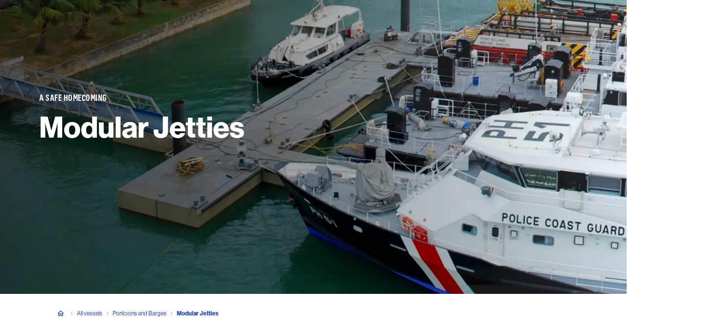

--- FILE ---
content_type: text/html; charset=utf-8
request_url: https://www.damen.com/vessels/pontoons-and-barges/modular-jetties?view=models&model=Modular-Jetty-7505
body_size: 77653
content:
<!DOCTYPE html><html lang="en"><head><meta charSet="UTF-8" class="jsx-1861881736" data-next-head=""/><meta name="viewport" content="initial-scale=1.0, width=device-width" class="jsx-1861881736" data-next-head=""/><title class="jsx-1861881736" data-next-head="">Modular Jetty System: Design, Construction, Sale - Damen</title><meta name="robots" content="index,follow" class="jsx-1861881736" data-next-head=""/><meta name="description" content="Damen Modular Jetties: ✔ robust and proven technology ✔ safe maintenance ✔ versatile solution ☑️ Contact Us for cooperation on favorable terms!" class="jsx-1861881736" data-next-head=""/><meta property="og:type" content="website" class="jsx-1861881736" data-next-head=""/><meta property="og:url" content="https://www.damen.com/vessels/pontoons-and-barges/modular-jetties" class="jsx-1861881736" data-next-head=""/><meta property="og:title" content="Modular Jetty System: Design, Construction, Sale | Damen" class="jsx-1861881736" data-next-head=""/><meta property="og:description" content="Damen Modular Jetties: ✔ robust and proven technology ✔ safe maintenance ✔ versatile solution ☑️ Contact Us for cooperation on favorable terms!" class="jsx-1861881736" data-next-head=""/><meta name="twitter:card" content="summary_large_image" class="jsx-1861881736" data-next-head=""/><meta name="twitter:site" content="@damen" class="jsx-1861881736" data-next-head=""/><meta property="twitter:url" content="https://www.damen.com/vessels/pontoons-and-barges/modular-jetties" class="jsx-1861881736" data-next-head=""/><meta property="twitter:title" content="Modular Jetty System: Design, Construction, Sale | Damen" class="jsx-1861881736" data-next-head=""/><meta property="twitter:description" content="Damen Modular Jetties: ✔ robust and proven technology ✔ safe maintenance ✔ versatile solution ☑️ Contact Us for cooperation on favorable terms!" class="jsx-1861881736" data-next-head=""/><meta name="apple-mobile-web-app-capable" content="yes" class="jsx-1861881736" data-next-head=""/><meta name="apple-mobile-web-app-status-bar-style" content="default" class="jsx-1861881736" data-next-head=""/><link rel="alternate" hrefLang="en" href="https://www.damen.com/vessels/pontoons-and-barges/modular-jetties" class="jsx-1861881736" data-next-head=""/><link rel="alternate" hrefLang="x-default" href="https://www.damen.com/vessels/pontoons-and-barges/modular-jetties" class="jsx-1861881736" data-next-head=""/><link rel="canonical" href="https://www.damen.com/vessels/pontoons-and-barges/modular-jetties" class="jsx-1861881736" data-next-head=""/><link rel="icon" type="image/png" href="/favicon-96x96.png" sizes="96x96" class="jsx-1861881736" data-next-head=""/><link rel="icon" type="image/svg+xml" href="/favicon.svg" class="jsx-1861881736" data-next-head=""/><link rel="shortcut icon" href="/favicon.ico" class="jsx-1861881736" data-next-head=""/><link rel="apple-touch-icon" sizes="180x180" href="/apple-touch-icon.png" class="jsx-1861881736" data-next-head=""/><meta name="apple-mobile-web-app-title" content="Damen" class="jsx-1861881736" data-next-head=""/><link rel="manifest" href="/site.webmanifest" class="jsx-1861881736" data-next-head=""/><script class="jsx-1861881736 " data-next-head=""></script><link rel="preload" as="image" imageSrcSet="https://medialibrary.damen.com/transform/ab2e834c-7b51-4931-b29d-02b4e13f1a85/modular-jetties-top?io=transform:fill,width:640&amp;quality=75 640w, https://medialibrary.damen.com/transform/ab2e834c-7b51-4931-b29d-02b4e13f1a85/modular-jetties-top?io=transform:fill,width:750&amp;quality=75 750w, https://medialibrary.damen.com/transform/ab2e834c-7b51-4931-b29d-02b4e13f1a85/modular-jetties-top?io=transform:fill,width:828&amp;quality=75 828w, https://medialibrary.damen.com/transform/ab2e834c-7b51-4931-b29d-02b4e13f1a85/modular-jetties-top?io=transform:fill,width:1080&amp;quality=75 1080w, https://medialibrary.damen.com/transform/ab2e834c-7b51-4931-b29d-02b4e13f1a85/modular-jetties-top?io=transform:fill,width:1200&amp;quality=75 1200w, https://medialibrary.damen.com/transform/ab2e834c-7b51-4931-b29d-02b4e13f1a85/modular-jetties-top?io=transform:fill,width:1920&amp;quality=75 1920w, https://medialibrary.damen.com/transform/ab2e834c-7b51-4931-b29d-02b4e13f1a85/modular-jetties-top?io=transform:fill,width:2048&amp;quality=75 2048w, https://medialibrary.damen.com/transform/ab2e834c-7b51-4931-b29d-02b4e13f1a85/modular-jetties-top?io=transform:fill,width:3840&amp;quality=75 3840w" imageSizes="100vw" data-next-head=""/><script type="application/ld+json" data-next-head="">{"@context":"https://schema.org","@type":"ItemList","name":"Modular Jetties","description":"Damen Modular Jetties: ✔ robust and proven technology ✔ safe maintenance ✔ versatile solution ☑️ Contact Us for cooperation on favorable terms!","numberOfItems":4,"itemListElement":[{"@type":"ListItem","position":1,"name":"Modular Jetty 7505","url":"https://www.damen.com/vessels/pontoons-and-barges/modular-jetties/modular-jetty-7505","image":"https://medialibrary.damen.com/transform/2b2f1b19-912f-4dca-9a3f-3bcdf609fc75/modular-jetty-7505-slider"},{"@type":"ListItem","position":2,"name":"Modular Jetty 6005","url":"https://www.damen.com/vessels/pontoons-and-barges/modular-jetties/modular-jetty-6005","image":"https://medialibrary.damen.com/transform/ffa4ae76-a81f-487c-9220-beae28f72eaa/modular-jetty-6005-slider"},{"@type":"ListItem","position":3,"name":"Modular Jetty 4802","url":"https://www.damen.com/vessels/pontoons-and-barges/modular-jetties/modular-jetty-4802","image":"https://medialibrary.damen.com/transform/66828375-d118-4208-8160-1f13a5cd1de1/modular-jetty-4802-slider"},{"@type":"ListItem","position":4,"name":"Modular Jetty 2005","url":"https://www.damen.com/vessels/pontoons-and-barges/modular-jetties/modular-jetty-2005","image":"https://medialibrary.damen.com/transform/968ecb40-fa1a-4c3e-9597-51c8f260922a/modular-jetty-2005-slider"}]}</script><script type="application/ld+json" data-next-head="">{"@context":"https://schema.org","@type":"BreadcrumbList","itemListElement":[{"@type":"ListItem","position":1,"name":"Damen Shipyards Group","item":"https://www.damen.com/"},{"@type":"ListItem","position":2,"name":"All vessels","item":"https://www.damen.com/vessels"},{"@type":"ListItem","position":3,"name":"Pontoons and Barges","item":"https://www.damen.com/vessels/pontoons-and-barges"},{"@type":"ListItem","position":4,"name":"Modular Jetties"}]}</script><link href="https://medialibrary.damen.com" rel="preconnect" crossorigin="anonymous"/><link rel="preconnect" href="https://sst.damen.com"/><link rel="preconnect" href="https://cdn.cookie-script.com"/><link rel="preload" href="/_next/static/css/bd5c793015696770.css" as="style"/><link rel="stylesheet" href="/_next/static/css/bd5c793015696770.css" data-n-g=""/><link rel="preload" href="/_next/static/css/de2ef84cdd4437d3.css" as="style"/><link rel="stylesheet" href="/_next/static/css/de2ef84cdd4437d3.css" data-n-p=""/><noscript data-n-css=""></noscript><script defer="" nomodule="" src="/_next/static/chunks/polyfills-42372ed130431b0a.js"></script><script src="/_next/static/chunks/webpack-008f2925e23b2ed6.js" defer=""></script><script src="/_next/static/chunks/framework-d15446c8737110f3.js" defer=""></script><script src="/_next/static/chunks/main-2c4ea802a747f1dc.js" defer=""></script><script src="/_next/static/chunks/pages/_app-7f602aed0cdd2012.js" defer=""></script><script src="/_next/static/chunks/d1828fad-33873bd66547e55e.js" defer=""></script><script src="/_next/static/chunks/9aadf96e-e7073f3ea0d307d3.js" defer=""></script><script src="/_next/static/chunks/2058-78d4ee2c0a9c1d72.js" defer=""></script><script src="/_next/static/chunks/2117-3d45972b8ee12f93.js" defer=""></script><script src="/_next/static/chunks/3472-dfef064a0955c36a.js" defer=""></script><script src="/_next/static/chunks/356-f1b68082e26ef170.js" defer=""></script><script src="/_next/static/chunks/4793-0ec9267144d27a8f.js" defer=""></script><script src="/_next/static/chunks/3204-f58659d6ee00c63b.js" defer=""></script><script src="/_next/static/chunks/1222-1b7c50bceaef2d9e.js" defer=""></script><script src="/_next/static/chunks/pages/vessels/%5B%5B...slugs%5D%5D-4b5b1823bf78b8c4.js" defer=""></script><script src="/_next/static/eab0fdb267805ac38d6fc39814274c584b069106/_buildManifest.js" defer=""></script><script src="/_next/static/eab0fdb267805ac38d6fc39814274c584b069106/_ssgManifest.js" defer=""></script><style data-styled="" data-styled-version="6.1.19">.ihbwYP{font-size:42px;line-height:54px;font-family:var(--font-NHaasGroteskDSPro);font-weight:700;}/*!sc*/
@media (min-width: 1024px){.ihbwYP{font-size:60px;line-height:70px;}}/*!sc*/
@media (min-width: 1920px){.ihbwYP{font-size:64px;line-height:74px;}}/*!sc*/
data-styled.g15[id="sc-kNOymR"]{content:"ihbwYP,"}/*!sc*/
.ixhxkg{font-size:30px;line-height:40px;font-family:var(--font-NHaasGroteskDSPro);font-weight:700;}/*!sc*/
@media (min-width: 1024px){.ixhxkg{font-size:40px;line-height:52px;}}/*!sc*/
@media (min-width: 1920px){.ixhxkg{font-size:42px;line-height:56px;}}/*!sc*/
data-styled.g16[id="sc-dYwGCk"]{content:"ixhxkg,"}/*!sc*/
.bVmTpT{font-size:18px;line-height:32px;font-family:var(--font-NHaasGroteskDSPro);font-weight:700;}/*!sc*/
@media (min-width: 1024px){.bVmTpT{font-size:20px;line-height:32px;}}/*!sc*/
@media (min-width: 1920px){.bVmTpT{font-size:24px;line-height:36px;}}/*!sc*/
data-styled.g18[id="sc-eqYatC"]{content:"bVmTpT,"}/*!sc*/
.kvXQdc{font-family:var(--font-FlamaCondSemibold);font-size:16px;line-height:22px;text-transform:uppercase;letter-spacing:0.5px;font-stretch:condensed;}/*!sc*/
@media (min-width: 1024px){.kvXQdc{font-size:18px;line-height:22px;}}/*!sc*/
@media (min-width: 1920px){.kvXQdc{font-size:20px;line-height:24px;}}/*!sc*/
data-styled.g20[id="sc-dntSTA"]{content:"kvXQdc,"}/*!sc*/
.jgPnpF{font-family:var(--font-FlamaCondSemibold);font-size:16px;line-height:22px;text-transform:uppercase;letter-spacing:0.5px;font-stretch:condensed;display:inline-block;align-items:center;}/*!sc*/
@media (min-width: 1024px){.jgPnpF{font-size:18px;line-height:22px;}}/*!sc*/
@media (min-width: 1920px){.jgPnpF{font-size:20px;line-height:24px;}}/*!sc*/
.jgPnpF svg{margin-left:8px;}/*!sc*/
data-styled.g21[id="sc-kvnevz"]{content:"jgPnpF,"}/*!sc*/
.dYTbqP{margin:0 0 16px;font-family:var(--font-NHaasGroteskDSPro);font-size:16px;line-height:30px;}/*!sc*/
@media (min-width: 768px){.dYTbqP{margin-bottom:32px;}}/*!sc*/
.dYTbqP:last-child{margin-bottom:0;}/*!sc*/
@media (min-width: 1920px){.dYTbqP{font-size:18px;line-height:32px;}}/*!sc*/
data-styled.g23[id="sc-kCuUfV"]{content:"dYTbqP,"}/*!sc*/
.UYmes{cursor:pointer;position:relative;font-family:var(--font-NHaasGroteskDSPro);font-weight:500;border:none;transition:background-color 200ms;margin:0;width:fit-content;display:inline-flex;align-items:center;font-size:16px;line-height:30px;letter-spacing:0.5px;padding:16px 24px;border-radius:0;color:#ffffff;background-color:#2546b1;}/*!sc*/
.UYmes:focus{outline:1px dashed #7183CF;outline-offset:1px;}/*!sc*/
.UYmes:hover svg,.UYmes:focus svg{transform:translateX(4px);}/*!sc*/
@media (min-width: 1920px){.UYmes{font-size:18px;line-height:32px;}}/*!sc*/
.UYmes:hover,.UYmes:focus{background-color:#193ca5;}/*!sc*/
.UYmes:disabled{background-color:#d1d5da;}/*!sc*/
data-styled.g36[id="sc-kjwdDK"]{content:"UYmes,"}/*!sc*/
.fcQBNs{pointer-events:none;margin:0 0 0 8px;transition:transform 0.2s linear;}/*!sc*/
data-styled.g37[id="sc-eVqvcJ"]{content:"fcQBNs,"}/*!sc*/
.rwBky{display:inline-block;pointer-events:none;}/*!sc*/
data-styled.g38[id="sc-bbbBoY"]{content:"rwBky,"}/*!sc*/
.iIhgmr *:first-child{margin-top:0;}/*!sc*/
.iIhgmr h1{font-size:42px;line-height:54px;font-family:var(--font-NHaasGroteskDSPro);font-weight:700;}/*!sc*/
@media (min-width: 1024px){.iIhgmr h1{font-size:60px;line-height:70px;}}/*!sc*/
@media (min-width: 1920px){.iIhgmr h1{font-size:64px;line-height:74px;}}/*!sc*/
.iIhgmr h2{font-size:30px;line-height:40px;font-family:var(--font-NHaasGroteskDSPro);font-weight:700;}/*!sc*/
@media (min-width: 1024px){.iIhgmr h2{font-size:40px;line-height:52px;}}/*!sc*/
@media (min-width: 1920px){.iIhgmr h2{font-size:42px;line-height:56px;}}/*!sc*/
.iIhgmr h3{font-size:22px;line-height:30px;font-family:var(--font-NHaasGroteskDSPro);font-weight:700;}/*!sc*/
@media (min-width: 1024px){.iIhgmr h3{font-size:30px;line-height:42px;}}/*!sc*/
@media (min-width: 1920px){.iIhgmr h3{font-size:32px;line-height:46px;}}/*!sc*/
.iIhgmr h4{font-size:18px;line-height:32px;font-family:var(--font-NHaasGroteskDSPro);font-weight:700;}/*!sc*/
@media (min-width: 1024px){.iIhgmr h4{font-size:20px;line-height:32px;}}/*!sc*/
@media (min-width: 1920px){.iIhgmr h4{font-size:24px;line-height:36px;}}/*!sc*/
.iIhgmr h5{font-size:16px;line-height:24px;font-family:var(--font-NHaasGroteskDSPro);font-weight:700;}/*!sc*/
@media (min-width: 1024px){.iIhgmr h5{font-size:18px;line-height:28px;}}/*!sc*/
@media (min-width: 1920px){.iIhgmr h5{font-size:20px;line-height:32px;}}/*!sc*/
.iIhgmr h2,.iIhgmr h3,.iIhgmr h4,.iIhgmr h5{margin:0 0 16px;}/*!sc*/
.iIhgmr strong,.iIhgmr b{font-weight:500;}/*!sc*/
.iIhgmr a{color:#2546b1;background-color:transparent;border:none;padding:0;position:relative;line-height:inherit;font-family:var(--font-NHaasGroteskDSPro);text-decoration:none;text-align:left;letter-spacing:0.8px;cursor:pointer;}/*!sc*/
.iIhgmr a::before{content:'';position:absolute;bottom:0;left:0;width:100%;height:1px;background:currentColor;transform:translateY(2px);transition:200ms;opacity:0;}/*!sc*/
.iIhgmr a:hover::before{opacity:1;}/*!sc*/
@media (min-width: 768px){.iIhgmr a{padding:0;}}/*!sc*/
.iIhgmr p{font-size:16px;line-height:30px;margin:0 0 16px;font-family:var(--font-NHaasGroteskDSPro);}/*!sc*/
@media (min-width: 1920px){.iIhgmr p{font-size:18px;line-height:32px;}}/*!sc*/
.iIhgmr p.large{font-size:20px;line-height:32px;}/*!sc*/
@media (min-width: 1920px){.iIhgmr p.large{font-size:24px;line-height:32px;}}/*!sc*/
.iIhgmr p.small{font-size:14px;line-height:24px;letter-spacing:0.2px;}/*!sc*/
@media (min-width: 1920px){.iIhgmr p.small{font-size:16px;line-height:26px;}}/*!sc*/
@media (min-width: 768px){.iIhgmr p{margin-bottom:32px;}}/*!sc*/
.iIhgmr p:last-child{margin-bottom:0;}/*!sc*/
.iIhgmr ul{font-size:16px;line-height:30px;}/*!sc*/
@media (min-width: 1920px){.iIhgmr ul{font-size:18px;line-height:32px;}}/*!sc*/
data-styled.g81[id="sc-ciCoXh"]{content:"iIhgmr,"}/*!sc*/
.goILau{position:absolute;display:block;z-index:10;left:0;right:0;top:auto;bottom:0;background:linear-gradient(
      to top,
      #ffffff,
      rgb(255 255 255 / 0%)
    );height:84px;pointer-events:none;}/*!sc*/
.jYbtBQ{position:absolute;display:block;z-index:10;left:0;right:0;top:auto;bottom:0;background:linear-gradient(
      to top,
      #f2f6f8,
      rgb(242 246 248 / 0%)
    );height:84px;pointer-events:none;}/*!sc*/
data-styled.g435[id="sc-gZHQfj"]{content:"goILau,jYbtBQ,"}/*!sc*/
.fzWmY{display:flex;flex-wrap:wrap;flex-direction:column;margin:0 -16px;}/*!sc*/
@media (min-width: 768px){.fzWmY{flex-direction:row;}}/*!sc*/
data-styled.g503[id="sc-gShICF"]{content:"fzWmY,"}/*!sc*/
.cEOrWT{display:flex;flex-direction:column;width:100%;justify-content:space-between;padding:0 16px;box-sizing:border-box;color:#011736;}/*!sc*/
.sc-dVMXWE+.sc-dVMXWE{margin-top:32px;}/*!sc*/
@media (min-width: 768px){.cEOrWT{flex:0 0 33.33%;}.cEOrWT,.cEOrWT+.cEOrWT{margin-top:0;}}/*!sc*/
.cEOrWT a,.cEOrWT button{align-self:flex-start;margin-top:16px;}/*!sc*/
@media (min-width: 768px){.cEOrWT a,.cEOrWT button{margin-top:24px;}}/*!sc*/
data-styled.g504[id="sc-dVMXWE"]{content:"cEOrWT,"}/*!sc*/
.hrzERl{display:flex;width:100%;margin-bottom:50px;}/*!sc*/
.hrzERl a,.hrzERl button{margin-top:24px;}/*!sc*/
@media (min-width: 768px){.hrzERl{justify-content:flex-start;text-align:left;}}/*!sc*/
data-styled.g505[id="sc-cBzQip"]{content:"hrzERl,"}/*!sc*/
.cWTuEf{max-width:584px;}/*!sc*/
data-styled.g506[id="sc-eisxGE"]{content:"cWTuEf,"}/*!sc*/
.guSbKK{margin:16px 0;}/*!sc*/
data-styled.g507[id="sc-hqTDhr"]{content:"guSbKK,"}/*!sc*/
.PbAYG{color:#2546b1;}/*!sc*/
data-styled.g508[id="sc-iXMkFG"]{content:"PbAYG,"}/*!sc*/
.ddutqd{flex:2;}/*!sc*/
data-styled.g509[id="sc-iQpFvx"]{content:"ddutqd,"}/*!sc*/
.cDTqnI{overflow:hidden;height:248px;}/*!sc*/
@media (min-width: 768px){.cDTqnI{height:270px;}}/*!sc*/
data-styled.g510[id="sc-kximTM"]{content:"cDTqnI,"}/*!sc*/
.dkOIUk{position:relative!important;object-position:center;display:block;}/*!sc*/
data-styled.g511[id="sc-cqnIVD"]{content:"dkOIUk,"}/*!sc*/
.lcyyNT{font-size:18px;line-height:32px;font-family:var(--font-NHaasGroteskDSPro);font-weight:700;margin:16px 0 8px;}/*!sc*/
@media (min-width: 1024px){.lcyyNT{font-size:20px;line-height:32px;}}/*!sc*/
@media (min-width: 1920px){.lcyyNT{font-size:24px;line-height:36px;}}/*!sc*/
@media (min-width: 768px){.lcyyNT{margin:24px 0 16px;}}/*!sc*/
data-styled.g512[id="sc-dXgqtS"]{content:"lcyyNT,"}/*!sc*/
.bUkXvc{color:#011736;display:block;margin:0 auto;}/*!sc*/
@media (min-width: 768px){.bUkXvc{display:-webkit-box;-webkit-line-clamp:6;-webkit-box-orient:vertical;overflow:hidden;text-overflow:ellipsis;}}/*!sc*/
data-styled.g513[id="sc-cOtduh"]{content:"bUkXvc,"}/*!sc*/
.kXRYiR .slick-list{margin:0 calc(-16px + 2px);}/*!sc*/
.kXRYiR .slick-slide{padding:0 16px;}/*!sc*/
.kXRYiR .slick-arrow{display:none!important;}/*!sc*/
data-styled.g680[id="sc-iVCWnk"]{content:"kXRYiR,"}/*!sc*/
.kIMdhi{position:relative;width:100%;height:100%;overflow:hidden;}/*!sc*/
.kIMdhi .slick-track{display:flex;}/*!sc*/
.kIMdhi .slick-slider{position:relative;display:block;box-sizing:border-box;user-select:none;-webkit-touch-callout:none;touch-action:pan-y;-webkit-tap-highlight-color:transparent;}/*!sc*/
.kIMdhi .slick-list{position:relative;display:block;overflow:hidden;padding:0;}/*!sc*/
.kIMdhi .slick-list:focus{outline:none;}/*!sc*/
.kIMdhi .slick-list.dragging{cursor:pointer;cursor:hand;}/*!sc*/
.kIMdhi .slick-track{position:relative;top:0;left:0;display:block;margin-left:auto;margin-right:auto;}/*!sc*/
.kIMdhi .slick-track:before,.kIMdhi .slick-track:after{display:table;content:'';}/*!sc*/
.kIMdhi .slick-track:after{clear:both;}/*!sc*/
.kIMdhi .slick-loading .slick-track{visibility:hidden;}/*!sc*/
.kIMdhi .slick-slider .slick-track,.kIMdhi .slick-slider .slick-list{transform:translate3d(0, 0, 0);}/*!sc*/
.kIMdhi .slick-slide{display:none;float:left;height:100%;min-height:1px;}/*!sc*/
.kIMdhi [dir='rtl'] .slick-slide{float:right;}/*!sc*/
.kIMdhi .slick-slide img{display:block;}/*!sc*/
.kIMdhi .slick-slide.slick-loading img{display:none;}/*!sc*/
.kIMdhi .slick-slide.dragging img{pointer-events:none;}/*!sc*/
.kIMdhi .slick-initialized .slick-slide{display:block;}/*!sc*/
.kIMdhi .slick-loading .slick-slide{visibility:hidden;}/*!sc*/
.kIMdhi .slick-vertical .slick-slide{display:block;height:auto;border:1px solid transparent;}/*!sc*/
.kIMdhi .slick-arrow.slick-hidden{display:none;}/*!sc*/
data-styled.g681[id="sc-fAkCkL"]{content:"kIMdhi,"}/*!sc*/
.ezNwsN{position:relative;display:flex;justify-content:center;align-items:center;background:transparent;cursor:pointer;width:40px;height:40px;border:solid 2px #011736;border-radius:50%;}/*!sc*/
.ezNwsN:disabled{cursor:default;border-color:#808b9b;}/*!sc*/
.ezNwsN svg{display:block!important;}/*!sc*/
data-styled.g682[id="sc-cDPREK"]{content:"ezNwsN,"}/*!sc*/
.cmQXYu{transform:rotate(180deg);left:auto;margin-right:24px;}/*!sc*/
data-styled.g683[id="sc-hCxRmd"]{content:"cmQXYu,"}/*!sc*/
.gIRvsj{transform:none;right:auto;margin-left:24px;}/*!sc*/
data-styled.g684[id="sc-eGdgGc"]{content:"gIRvsj,"}/*!sc*/
.dTwRUb{display:flex;justify-content:center;align-items:center;font-size:14px;line-height:24px;color:#011736;padding-top:40px;}/*!sc*/
@media (min-width: 1920px){.dTwRUb{font-size:16px;line-height:26px;}}/*!sc*/
@media (min-width: 640px){.dTwRUb{justify-content:flex-end;}}/*!sc*/
data-styled.g685[id="sc-hTDOJO"]{content:"dTwRUb,"}/*!sc*/
.LLktQ{display:flex;width:100%;background-color:#f2f6f8;}/*!sc*/
@media (min-width: 1284px){.LLktQ{justify-content:center;}}/*!sc*/
data-styled.g696[id="sc-gCdbBy"]{content:"LLktQ,"}/*!sc*/
.obWxC{position:relative!important;}/*!sc*/
data-styled.g697[id="sc-hHYAXt"]{content:"obWxC,"}/*!sc*/
.jvjidp{display:flex;flex-direction:column;justify-content:center;width:100%;font-family:var(--font-NHaasGroteskDSPro);max-width:1440px;}/*!sc*/
@media (min-width: 768px){.jvjidp{box-sizing:border-box;}}/*!sc*/
data-styled.g698[id="sc-eLDQrs"]{content:"jvjidp,"}/*!sc*/
.JfvHT{display:flex;width:100%;flex-direction:column;justify-content:center;}/*!sc*/
@media (min-width: 1025px){.JfvHT{flex-direction:row;}}/*!sc*/
.JfvHT .slick-track{margin-left:auto;margin-right:auto;}/*!sc*/
@media (min-width: 768px){.JfvHT .slick-track{margin-left:auto;margin-right:auto;}}/*!sc*/
@media (min-width: 1025px){.JfvHT .slick-track{margin-left:auto;margin-right:auto;}}/*!sc*/
.JfvHT .slick-track{display:flex;}/*!sc*/
.JfvHT .slick-track .slick-slide{display:flex;height:auto;}/*!sc*/
.JfvHT .slick-track .slick-slide >div{height:100%;width:100%;}/*!sc*/
.JfvHT .slick-track .slick-slide >div >div{height:100%;}/*!sc*/
data-styled.g702[id="sc-latFEA"]{content:"JfvHT,"}/*!sc*/
.kVihmj{display:flex;flex-direction:column;width:100%;margin:0 32px 32px 0;}/*!sc*/
@media (min-width: 1025px){.kVihmj{max-width:208px;}}/*!sc*/
@media (min-width: 1284px){.kVihmj{max-width:272px;margin:0 40px 0 0;}}/*!sc*/
.kVihmj .sc-dntSTA{margin-bottom:16px;color:#2546b1;}/*!sc*/
data-styled.g703[id="sc-kiehHj"]{content:"kVihmj,"}/*!sc*/
.gFnOLx{margin:0 0 16px 0;font-size:30px;line-height:40px;font-family:var(--font-NHaasGroteskDSPro);font-weight:700;color:#011736;}/*!sc*/
@media (min-width: 1024px){.gFnOLx{font-size:40px;line-height:52px;}}/*!sc*/
@media (min-width: 1920px){.gFnOLx{font-size:42px;line-height:56px;}}/*!sc*/
data-styled.g704[id="sc-hlJxbi"]{content:"gFnOLx,"}/*!sc*/
.krlGQM{margin:0 0 24px 0;font-size:16px;line-height:30px;font-weight:400;color:#011736;}/*!sc*/
@media (min-width: 1920px){.krlGQM{font-size:18px;line-height:32px;}}/*!sc*/
.krlGQM:last-child{margin:0;}/*!sc*/
data-styled.g705[id="sc-fRwpmT"]{content:"krlGQM,"}/*!sc*/
.ivrTMc >*{position:relative;}/*!sc*/
.ivrTMc >div{height:100%;}/*!sc*/
.ivrTMc a,.ivrTMc button{cursor:pointer;display:flex;width:100%;height:100%;outline:none;transition:transform 0.4s ease-in-out;}/*!sc*/
.ivrTMc a:before,.ivrTMc button:before{content:'';position:absolute;z-index:1;top:24px;left:32px;right:32px;bottom:24px;box-shadow:4px 8px 18px 11px rgba(1, 23, 54, 0.5);opacity:0;transition:opacity 0.4s ease-in-out;}/*!sc*/
.ivrTMc a:hover,.ivrTMc button:hover,.ivrTMc a:focus,.ivrTMc button:focus{transform:translateY(-8px);}/*!sc*/
.ivrTMc a:hover:before,.ivrTMc button:hover:before,.ivrTMc a:focus:before,.ivrTMc button:focus:before{opacity:1;}/*!sc*/
data-styled.g706[id="sc-hyoWLi"]{content:"ivrTMc,"}/*!sc*/
.hZxomm{position:relative;z-index:2;background:#fff;width:100%;height:100%;}/*!sc*/
.hZxomm img{width:100%;height:100%;object-fit:cover;}/*!sc*/
@media (max-width: 721px){.hZxomm img{width:inherit;height:inherit;}}/*!sc*/
data-styled.g707[id="sc-eaXecN"]{content:"hZxomm,"}/*!sc*/
.dqUNJk{display:inline-block;z-index:4;position:absolute;left:24px;bottom:24px;margin:0;font-family:var(--font-FlamaCondSemibold);color:#011736;text-transform:uppercase;letter-spacing:0.5px;}/*!sc*/
.dqUNJk svg{margin-left:8px;margin-bottom:5px;}/*!sc*/
.dqUNJk:hover{box-shadow:0 2px 10px 0 rgba(1, 23, 54, 0.1),0 1px 3px 0 rgba(1, 23, 54, 0.2);transition:400ms;}/*!sc*/
data-styled.g708[id="sc-fHPLBc"]{content:"dqUNJk,"}/*!sc*/
.bvRgNq{position:absolute;display:flex;grid-gap:0 12px;top:0;left:0;z-index:3;padding:24px;}/*!sc*/
data-styled.g713[id="sc-gepCyL"]{content:"bvRgNq,"}/*!sc*/
.kapodO{padding:48px 0 48px 16px;}/*!sc*/
@media (min-width: 768px){.kapodO{padding:48px 0 48px 80px;background:#ffffff;}}/*!sc*/
data-styled.g754[id="sc-cWILuG"]{content:"kapodO,"}/*!sc*/
.iBGaMO{display:flex;}/*!sc*/
@media (min-width: 768px){.iBGaMO{justify-content:center;}}/*!sc*/
@media (min-width: 1328px){.iBGaMO{justify-content:end;}}/*!sc*/
data-styled.g755[id="sc-iydGvK"]{content:"iBGaMO,"}/*!sc*/
.kRrPIv{width:100%;color:#011736;border-bottom:solid 1px #d1d5da;display:flex;position:relative;opacity:0;animation:gqZZDf 0.6s ease-out forwards;animation-delay:0.4s;}/*!sc*/
@media (min-width: 1328px){.kRrPIv{margin-left:calc(calc(100% - 1328px) / 2);}}/*!sc*/
data-styled.g756[id="sc-bEzVxn"]{content:"kRrPIv,"}/*!sc*/
.fBGKjr{cursor:pointer;margin:0 40px 0 0;padding:0 0 12px 0;color:#011736;font-size:14px;line-height:24px;letter-spacing:0.4px;font-weight:500;background:transparent;border:none;border-bottom:4px solid #011736;}/*!sc*/
@media (min-width: 1920px){.fBGKjr{font-size:16px;line-height:26px;}}/*!sc*/
.fBGKjr:hover,.fBGKjr:focus{color:#011736;}/*!sc*/
.fBGKjr:focus{outline:1px dashed #7183CF;outline-offset:8px;}/*!sc*/
.fBGKjr:last-child{margin-right:0;}/*!sc*/
.cvaLjL{cursor:pointer;margin:0 40px 0 0;padding:0 0 12px 0;color:#808b9b;font-size:14px;line-height:24px;letter-spacing:0.4px;font-weight:500;background:transparent;border:none;border-bottom:4px solid transparent;}/*!sc*/
@media (min-width: 1920px){.cvaLjL{font-size:16px;line-height:26px;}}/*!sc*/
.cvaLjL:hover,.cvaLjL:focus{color:#011736;}/*!sc*/
.cvaLjL:focus{outline:1px dashed #7183CF;outline-offset:8px;}/*!sc*/
.cvaLjL:last-child{margin-right:0;}/*!sc*/
data-styled.g757[id="sc-dMBxoI"]{content:"fBGKjr,cvaLjL,"}/*!sc*/
.fYwcja a{cursor:pointer;position:relative;font-family:var(--font-NHaasGroteskDSPro);font-weight:500;border:none;transition:background-color 200ms;width:fit-content;display:inline-flex;align-items:center;font-size:16px;line-height:30px;letter-spacing:0.5px;padding:16px 24px;border-radius:0;color:#ffffff;background-color:transparent;border:3px solid #ffffff;text-decoration:none;}/*!sc*/
.fYwcja a:focus{outline:1px dashed #7183CF;outline-offset:1px;}/*!sc*/
.fYwcja a:hover svg,.fYwcja a:focus svg{transform:translateX(4px);}/*!sc*/
@media (min-width: 1920px){.fYwcja a{font-size:18px;line-height:32px;}}/*!sc*/
.fYwcja a:hover,.fYwcja a:focus{background-color:#ffffff;color:#011736;}/*!sc*/
.fYwcja a:disabled{opacity:0.5;}/*!sc*/
.hDoKYj a{cursor:pointer;position:relative;font-family:var(--font-NHaasGroteskDSPro);font-weight:500;border:none;transition:background-color 200ms;width:fit-content;display:inline-flex;align-items:center;font-size:14px;line-height:24px;letter-spacing:0.4px;padding:4px 16px;border-radius:24px;color:#ffffff;background-color:#2546b1;text-decoration:none;}/*!sc*/
.hDoKYj a:focus{outline:1px dashed #7183CF;outline-offset:1px;}/*!sc*/
.hDoKYj a:hover svg,.hDoKYj a:focus svg{transform:translateX(4px);}/*!sc*/
@media (min-width: 1920px){.hDoKYj a{font-size:16px;line-height:26px;}}/*!sc*/
.hDoKYj a:hover,.hDoKYj a:focus{background-color:#193ca5;}/*!sc*/
.hDoKYj a:disabled{background-color:#d1d5da;}/*!sc*/
.hDoKYj a g{fill:#fff;}/*!sc*/
.fUuTbw a{cursor:pointer;position:relative;font-family:var(--font-NHaasGroteskDSPro);font-weight:500;border:none;transition:background-color 200ms;width:fit-content;display:inline-flex;align-items:center;font-size:16px;line-height:30px;letter-spacing:0.5px;padding:16px 24px;border-radius:0;color:#ffffff;background-color:#2546b1;text-decoration:none;}/*!sc*/
.fUuTbw a:focus{outline:1px dashed #7183CF;outline-offset:1px;}/*!sc*/
.fUuTbw a:hover svg,.fUuTbw a:focus svg{transform:translateX(4px);}/*!sc*/
@media (min-width: 1920px){.fUuTbw a{font-size:18px;line-height:32px;}}/*!sc*/
.fUuTbw a:hover,.fUuTbw a:focus{background-color:#193ca5;}/*!sc*/
.fUuTbw a:disabled{background-color:#d1d5da;}/*!sc*/
.fUuTbw a g{fill:#fff;}/*!sc*/
.gMDtln a{cursor:pointer;position:relative;font-family:var(--font-NHaasGroteskDSPro);font-weight:500;border:none;transition:background-color 200ms;width:fit-content;display:inline-flex;align-items:center;font-size:16px;line-height:30px;letter-spacing:0.5px;padding:16px 24px;border-radius:0;color:#2546b1;background-color:#ffffff;text-decoration:none;}/*!sc*/
.gMDtln a:focus{outline:1px dashed #7183CF;outline-offset:1px;}/*!sc*/
.gMDtln a:hover svg,.gMDtln a:focus svg{transform:translateX(4px);}/*!sc*/
@media (min-width: 1920px){.gMDtln a{font-size:18px;line-height:32px;}}/*!sc*/
.gMDtln a:hover,.gMDtln a:focus{background-color:#f2f6f8;}/*!sc*/
.gMDtln a:disabled{color:#2546b1;background-color:#5068c5;}/*!sc*/
data-styled.g867[id="sc-1aa9f4a0-0"]{content:"fYwcja,hDoKYj,fUuTbw,gMDtln,"}/*!sc*/
.jmGohP{transition:all 0.2s ease-in-out;}/*!sc*/
data-styled.g868[id="sc-2feca10f-0"]{content:"jmGohP,"}/*!sc*/
.gNTIIN{text-decoration:none;}/*!sc*/
.gNTIIN,.gNTIIN:link,.gNTIIN:visited,.gNTIIN:hover,.gNTIIN:active{text-decoration:none;color:inherit;}/*!sc*/
.gNTIIN:hover .sc-2feca10f-0{transform:translateX(4px);}/*!sc*/
.gNTIIN:focus{outline:none;}/*!sc*/
.gNTIIN:focus .sc-2feca10f-0{transform:translateX(4px);}/*!sc*/
.gNTIIN:focus{color:inherit;outline:1px dashed #7183CF;outline-offset:8px;}/*!sc*/
.dqcIgq{text-decoration:none;display:flex;align-items:center;gap:8px;}/*!sc*/
.dqcIgq,.dqcIgq:link,.dqcIgq:visited,.dqcIgq:hover,.dqcIgq:active{text-decoration:none;color:inherit;}/*!sc*/
.dqcIgq:hover .sc-2feca10f-0{transform:translateX(4px);}/*!sc*/
.dqcIgq:focus{outline:none;}/*!sc*/
.dqcIgq:focus .sc-2feca10f-0{transform:translateX(4px);}/*!sc*/
.dqcIgq:focus{color:inherit;outline:1px dashed #7183CF;outline-offset:8px;}/*!sc*/
data-styled.g869[id="sc-2feca10f-1"]{content:"gNTIIN,dqcIgq,"}/*!sc*/
.bPBOYw{display:inline-flex;width:100%;cursor:pointer;padding:0;background:transparent;text-align:inherit;border:none;}/*!sc*/
.bPBOYw>*{width:100%;}/*!sc*/
.bPBOYw:focus{outline:none;}/*!sc*/
.FJrYN{display:inline-flex;width:100%;cursor:pointer;padding:0;background:transparent;text-align:inherit;border:none;}/*!sc*/
.FJrYN>*{width:100%;}/*!sc*/
.FJrYN:focus{outline:none;}/*!sc*/
.FJrYN:focus{outline:1px dashed #7183CF;outline-offset:8px;}/*!sc*/
data-styled.g870[id="sc-2feca10f-2"]{content:"bPBOYw,FJrYN,"}/*!sc*/
.gxYuWD a{cursor:pointer;position:relative;font-family:var(--font-NHaasGroteskDSPro);font-weight:500;border:none;transition:background-color 200ms;width:fit-content;display:inline-flex;align-items:center;font-size:16px;line-height:30px;letter-spacing:0.5px;padding:16px 24px;border-radius:0;color:#2546b1;background-color:transparent;border:none;padding:0;position:relative;line-height:inherit;font-family:var(--font-NHaasGroteskDSPro);text-decoration:none;text-align:left;letter-spacing:0.8px;cursor:pointer;color:#2546b1;text-decoration:none;}/*!sc*/
.gxYuWD a:focus{outline:1px dashed #7183CF;outline-offset:1px;}/*!sc*/
.gxYuWD a:hover svg,.gxYuWD a:focus svg{transform:translateX(4px);}/*!sc*/
@media (min-width: 1920px){.gxYuWD a{font-size:18px;line-height:32px;}}/*!sc*/
.gxYuWD a::before{content:'';position:absolute;bottom:0;left:0;width:100%;height:1px;background:currentColor;transform:translateY(2px);transition:200ms;opacity:0;}/*!sc*/
.gxYuWD a:hover::before{opacity:1;}/*!sc*/
@media (min-width: 768px){.gxYuWD a{padding:0;}}/*!sc*/
.gxYuWD a:focus{outline:1px dashed #7183CF;outline-offset:8px;}/*!sc*/
.gxYuWD a:before{display:none;}/*!sc*/
data-styled.g871[id="sc-e04685a8-0"]{content:"gxYuWD,"}/*!sc*/
.eKYImW{letter-spacing:0!important;}/*!sc*/
data-styled.g872[id="sc-52a3708d-0"]{content:"eKYImW,"}/*!sc*/
.fjcNYP{display:flex;justify-content:center;width:100%;position:relative;background:transparent;box-sizing:border-box;padding:40px 16px;}/*!sc*/
@media (min-width: 768px){.fjcNYP{padding:80px;}}/*!sc*/
@media (min-width: 1920px){.fjcNYP{padding:80px 120px;}}/*!sc*/
.HAWps{display:flex;justify-content:center;width:100%;position:relative;background:#f2f6f8;box-sizing:border-box;padding:40px 16px;}/*!sc*/
@media (min-width: 768px){.HAWps{padding:80px;}}/*!sc*/
@media (min-width: 1920px){.HAWps{padding:80px 120px;}}/*!sc*/
data-styled.g891[id="sc-f7007177-0"]{content:"fjcNYP,HAWps,"}/*!sc*/
.hfYZAx{width:100%;max-width:1208px;}/*!sc*/
@media (min-width: 1920px){.hfYZAx{max-width:1440px;}}/*!sc*/
data-styled.g892[id="sc-f7007177-1"]{content:"hfYZAx,"}/*!sc*/
.gFZNez{max-width:792px;}/*!sc*/
data-styled.g903[id="sc-9651ce40-0"]{content:"gFZNez,"}/*!sc*/
.gHnPf{color:#2546b1;margin-bottom:16px;}/*!sc*/
data-styled.g904[id="sc-9651ce40-1"]{content:"gHnPf,"}/*!sc*/
.brbcic{display:flex;flex-direction:column;margin:0 auto;}/*!sc*/
.brbcic a,.brbcic button{margin-top:24px;}/*!sc*/
@media (min-width: 768px){.brbcic{text-align:center;align-items:center;}}/*!sc*/
data-styled.g908[id="sc-3f75089b-0"]{content:"brbcic,"}/*!sc*/
.wwSMg{position:relative;}/*!sc*/
.wwSMg a{color:#2546b1!important;}/*!sc*/
data-styled.g911[id="sc-3f75089b-3"]{content:"wwSMg,"}/*!sc*/
.gBWMMi{display:flex;align-items:flex-start;max-width:792px;line-height:16px;color:#2546b1;background-color:transparent;}/*!sc*/
.gBWMMi a{display:flex;}/*!sc*/
@media (min-width: 768px){.gBWMMi{align-items:center;}}/*!sc*/
data-styled.g912[id="sc-3d4473cf-0"]{content:"gBWMMi,"}/*!sc*/
.SLNqb{display:flex;flex-direction:row;flex-wrap:wrap;margin:0;padding:0;}/*!sc*/
data-styled.g913[id="sc-3d4473cf-1"]{content:"SLNqb,"}/*!sc*/
.iEOPcr{display:flex;flex-direction:row;align-items:center;padding:calc(8px / 2) 0;font-family:var(--font-NHaasGroteskDSPro);font-size:12px;line-height:24px;font-weight:bold;}/*!sc*/
@media (min-width: 1920px){.iEOPcr{font-size:14px;line-height:26px;}}/*!sc*/
.iEOPcr a{align-items:center;color:inherit;text-decoration:none;font-weight:normal;}/*!sc*/
.iEOPcr a:hover,.iEOPcr a:focus{outline:none;text-decoration:underline;}/*!sc*/
data-styled.g914[id="sc-3d4473cf-2"]{content:"iEOPcr,"}/*!sc*/
.dsxfwO{display:flex;align-items:center;margin:0 8px;}/*!sc*/
data-styled.g915[id="sc-3d4473cf-3"]{content:"dsxfwO,"}/*!sc*/
.kaIZzs{color:inherit;font-family:var(--font-NHaasGroteskDSPro);font-size:12px;line-height:24px;margin-right:4px;padding:calc(8px / 2) 0;}/*!sc*/
@media (min-width: 1920px){.kaIZzs{font-size:14px;line-height:26px;}}/*!sc*/
.kaIZzs a{align-items:center;color:inherit;text-decoration:none;font-weight:normal;}/*!sc*/
.kaIZzs a:hover,.kaIZzs a:focus{outline:none;text-decoration:underline;}/*!sc*/
data-styled.g916[id="sc-3d4473cf-4"]{content:"kaIZzs,"}/*!sc*/
.fbPeUr{position:relative;justify-content:center;width:100%;background-color:transparent;display:none;padding:24px 16px;}/*!sc*/
@media (min-width: 768px){.fbPeUr{display:flex;}}/*!sc*/
@media (min-width: 768px){.fbPeUr{padding:24px 80px;}}/*!sc*/
.jRoNMH{position:relative;justify-content:center;width:100%;background-color:transparent;display:flex;padding:24px 16px;}/*!sc*/
@media (min-width: 768px){.jRoNMH{display:none;}}/*!sc*/
@media (min-width: 768px){.jRoNMH{padding:24px 80px;}}/*!sc*/
data-styled.g917[id="sc-fbbcb847-0"]{content:"fbPeUr,jRoNMH,"}/*!sc*/
.gYuQJi{width:100%;max-width:1208px;}/*!sc*/
@media (min-width: 1920px){.gYuQJi{max-width:1440px;}}/*!sc*/
data-styled.g918[id="sc-fbbcb847-1"]{content:"gYuQJi,"}/*!sc*/
.hOlxCC{position:absolute;left:-16px;right:-16px;height:50%;bottom:0;}/*!sc*/
@media (min-width: 768px){.hOlxCC{top:40px;left:0;right:0;height:auto;}}/*!sc*/
@media (min-width: 1025px){.hOlxCC{top:104px;}}/*!sc*/
data-styled.g927[id="sc-d62fa5d-0"]{content:"hOlxCC,"}/*!sc*/
.dtgAgI{display:flex;flex-direction:column;max-width:1208px;margin:0 auto;position:relative;z-index:2;}/*!sc*/
@media (min-width: 768px){.dtgAgI{flex-direction:row;justify-content:space-between;}}/*!sc*/
@media (min-width: 1920px){.dtgAgI{max-width:1440px;}}/*!sc*/
data-styled.g928[id="sc-d62fa5d-1"]{content:"dtgAgI,"}/*!sc*/
.gwAWfk{color:inherit;margin:16px 0 0;}/*!sc*/
@media (min-width: 768px){.gwAWfk{margin:24px 0;}}/*!sc*/
data-styled.g930[id="sc-d62fa5d-3"]{content:"gwAWfk,"}/*!sc*/
.rYSxF{margin-bottom:24px;}/*!sc*/
.rYSxF >div:first-child{width:100%;}/*!sc*/
@media (min-width: 768px){.rYSxF{width:calc(5 / 12 * 100%);display:flex;flex-direction:column;align-items:flex-end;padding-top:40px;margin-right:40px;margin-bottom:0;}}/*!sc*/
@media (min-width: 1025px){.rYSxF{padding-top:104px;}}/*!sc*/
data-styled.g931[id="sc-d62fa5d-4"]{content:"rYSxF,"}/*!sc*/
@media (min-width: 768px){.fcnIMG{width:calc(7 / 12 * 100%);display:flex;flex-direction:column;align-items:flex-end;}}/*!sc*/
data-styled.g932[id="sc-d62fa5d-5"]{content:"fcnIMG,"}/*!sc*/
.jvwJBb{padding:0 0 60px 60px;position:relative;}/*!sc*/
@media (min-width: 768px){.jvwJBb{width:100%;padding:0;}}/*!sc*/
data-styled.g934[id="sc-d62fa5d-7"]{content:"jvwJBb,"}/*!sc*/
.iJMjIj{margin-top:24px;}/*!sc*/
@media (min-width: 768px){.iJMjIj{margin-top:40px;}}/*!sc*/
@media (min-width: 1025px){.iJMjIj{width:calc(5 / 7 * 100%);}}/*!sc*/
data-styled.g935[id="sc-d62fa5d-8"]{content:"iJMjIj,"}/*!sc*/
.lijUeK{position:relative;padding:40px 16px;overflow:hidden;color:#011736;}/*!sc*/
.lijUeK .sc-d62fa5d-0{background-color:#f2f6f8;}/*!sc*/
.lijUeK .sc-d62fa5d-6{color:#2546b1;}/*!sc*/
@media (min-width: 768px){.lijUeK .sc-d62fa5d-3{color:#011736;}.lijUeK .sc-d62fa5d-6{color:#2546b1;}}/*!sc*/
@media (min-width: 768px){.lijUeK{padding:40px 80px;}}/*!sc*/
data-styled.g936[id="sc-d62fa5d-9"]{content:"lijUeK,"}/*!sc*/
.kAgSHk{position:relative;width:100%;max-width:inherit;overflow:hidden;}/*!sc*/
@media (min-width: 768px){.kAgSHk{margin:-40px 0 0;width:calc(100% + 80px);height:380px;}}/*!sc*/
@media (min-width: 1025px){.kAgSHk{margin:-87px 0 0;height:578px;aspect-ratio:801/578;}}/*!sc*/
data-styled.g937[id="sc-d62fa5d-10"]{content:"kAgSHk,"}/*!sc*/
.dYSwMz{width:calc(1.5 / 5 * 100%);height:auto;position:absolute;bottom:0;left:0;z-index:2;}/*!sc*/
@media (min-width: 768px){.dYSwMz{display:none;}}/*!sc*/
data-styled.g938[id="sc-d62fa5d-11"]{content:"dYSwMz,"}/*!sc*/
.gQygeT{display:none;}/*!sc*/
@media (min-width: 768px){.gQygeT{display:block;width:calc(3 / 5 * 100%);overflow:hidden;max-height:240px;aspect-ratio:274/380;}}/*!sc*/
@media (min-width: 1025px){.gQygeT{max-height:380px;}}/*!sc*/
data-styled.g939[id="sc-d62fa5d-12"]{content:"gQygeT,"}/*!sc*/
.fCPkuX{height:100%;width:100%;object-fit:cover;object-position:center;display:block;}/*!sc*/
data-styled.g940[id="sc-d62fa5d-13"]{content:"fCPkuX,"}/*!sc*/
.iEWzRa{padding:40px 0;}/*!sc*/
@media (min-width: 768px){.iEWzRa{padding:0;}}/*!sc*/
data-styled.g955[id="sc-59948ba5-0"]{content:"iEWzRa,"}/*!sc*/
.fHnZfV{display:flex;align-items:center;justify-content:space-between;flex-direction:column;width:100%;color:#ffffff;box-sizing:border-box;padding:40px;background:#2546b1;color:#ffffff;}/*!sc*/
.fHnZfV >:first-child{margin-bottom:32px;}/*!sc*/
@media (min-width: 768px){.fHnZfV{padding:32px;flex-direction:row-reverse;}.fHnZfV >:first-child{margin-bottom:inherit;}}/*!sc*/
@media (min-width: 1284px){.fHnZfV{padding:32px 112px;}}/*!sc*/
data-styled.g956[id="sc-15a1cc9d-0"]{content:"fHnZfV,"}/*!sc*/
.eBkBNC{text-align:center;}/*!sc*/
@media (min-width: 768px){.eBkBNC{text-align:left;padding-right:24px;}}/*!sc*/
data-styled.g957[id="sc-15a1cc9d-1"]{content:"eBkBNC,"}/*!sc*/
.cQJDpD{width:100%;}/*!sc*/
@media (min-width: 768px){.cQJDpD{width:calc(6 / 12 * 100%);max-width:480px;}}/*!sc*/
@media (min-width: 1920px){.cQJDpD{max-width:568px;}}/*!sc*/
data-styled.g958[id="sc-15a1cc9d-2"]{content:"cQJDpD,"}/*!sc*/
.bcagt{position:relative!important;}/*!sc*/
data-styled.g959[id="sc-15a1cc9d-3"]{content:"bcagt,"}/*!sc*/
.jABBPs{position:relative;width:100%;}/*!sc*/
@media (min-width: 768px){.jABBPs{height:100%;width:calc(4 / 12 * 100%);max-width:308px;min-height:388px;display:flex;align-items:center;}}/*!sc*/
@media (min-width: 1025px){.jABBPs{min-height:0;}}/*!sc*/
data-styled.g960[id="sc-15a1cc9d-4"]{content:"jABBPs,"}/*!sc*/
.gtiYqq{margin:0;color:inherit;}/*!sc*/
data-styled.g961[id="sc-15a1cc9d-5"]{content:"gtiYqq,"}/*!sc*/
.htlRRX{margin:16px 0;color:inherit;}/*!sc*/
@media (min-width: 1284px){.htlRRX{margin:16px 0 24px;}}/*!sc*/
data-styled.g962[id="sc-15a1cc9d-6"]{content:"htlRRX,"}/*!sc*/
.fPCkjI{position:absolute;top:-34px;z-index:2;display:none;}/*!sc*/
@media (min-width: 768px){.fPCkjI{display:block;right:80px;}}/*!sc*/
@media (min-width: 1025px){.fPCkjI{top:-42px;right:122px;}}/*!sc*/
@media (max-width: 1024px){.fPCkjI svg{width:96px!important;height:72px!important;}}/*!sc*/
data-styled.g1006[id="sc-fd35aba5-0"]{content:"fPCkjI,"}/*!sc*/
.a-drDt{position:absolute;bottom:40px;z-index:2;display:none;}/*!sc*/
.a-drDt svg{width:96px!important;height:72px!important;}/*!sc*/
@media (min-width: 768px){.a-drDt{display:block;left:-32px;}}/*!sc*/
@media (min-width: 1024px){.a-drDt{left:-38px;}.a-drDt svg{width:117px!important;height:87px!important;}}/*!sc*/
data-styled.g1011[id="sc-9a624b41-0"]{content:"a-drDt,"}/*!sc*/
.cVjzge{position:relative!important;}/*!sc*/
data-styled.g1013[id="sc-9a624b41-2"]{content:"cVjzge,"}/*!sc*/
.dMkoXz{display:flex;justify-content:space-between;flex-direction:column-reverse;align-items:flex-start;width:100%;position:relative;}/*!sc*/
@media (min-width: 768px){.dMkoXz{flex-direction:row-reverse;}}/*!sc*/
@media (min-width: 768px){.dMkoXz .sc-9a624b41-0{right:-32px;left:inherit;}}/*!sc*/
@media (min-width: 1024px){.dMkoXz .sc-9a624b41-0{right:-38px;left:inherit;}}/*!sc*/
.eJcHOd{display:flex;justify-content:space-between;flex-direction:column-reverse;align-items:flex-start;width:100%;position:relative;}/*!sc*/
@media (min-width: 768px){.eJcHOd{flex-direction:row;}}/*!sc*/
data-styled.g1014[id="sc-9a624b41-3"]{content:"dMkoXz,eJcHOd,"}/*!sc*/
.fZtrJU{width:100%;}/*!sc*/
@media (min-width: 768px){.fZtrJU{width:calc(5 / 12 * 100%);}}/*!sc*/
@media (min-width: 1284px){.fZtrJU{width:calc(4 / 12 * 100%);max-width:584px;}}/*!sc*/
data-styled.g1015[id="sc-9a624b41-4"]{content:"fZtrJU,"}/*!sc*/
.idkygA{width:100%;min-height:192px;margin-bottom:16px;position:relative;}/*!sc*/
.idkygA img{max-width:100%;height:auto;}/*!sc*/
@media (min-width: 768px){.idkygA{margin-bottom:0;width:calc(6 / 12 * 100%);}}/*!sc*/
@media (min-width: 1284px){.idkygA{width:calc(7 / 12 * 100%);}}/*!sc*/
data-styled.g1016[id="sc-9a624b41-5"]{content:"idkygA,"}/*!sc*/
.gQgwA{position:relative;aspect-ratio:689/494;}/*!sc*/
data-styled.g1017[id="sc-9a624b41-6"]{content:"gQgwA,"}/*!sc*/
.kycKWI{margin:0;}/*!sc*/
data-styled.g1019[id="sc-9a624b41-8"]{content:"kycKWI,"}/*!sc*/
.hbPJum{margin:16px 0 24px;font-family:var(--font-NHaasGroteskDSPro);font-size:16px;line-height:30px;}/*!sc*/
@media (min-width: 1920px){.hbPJum{font-size:18px;line-height:32px;}}/*!sc*/
.hbPJum:last-child{margin:16px 0 0;}/*!sc*/
data-styled.g1020[id="sc-9a624b41-9"]{content:"hbPJum,"}/*!sc*/
.cQIeFR{display:none;}/*!sc*/
data-styled.g1021[id="sc-7cc7ff15-0"]{content:"cQIeFR,"}/*!sc*/
.lfQmpU{position:relative;z-index:2;opacity:0;animation:iivV 0.6s ease-out 0.1s forwards;}/*!sc*/
data-styled.g1163[id="sc-4e0c876f-0"]{content:"lfQmpU,"}/*!sc*/
.ehNEIr{position:relative;z-index:1;opacity:0;animation:iivV 0.6s ease-out 0.3s forwards;}/*!sc*/
data-styled.g1164[id="sc-4e0c876f-1"]{content:"ehNEIr,"}/*!sc*/
.eVCTEg{position:relative;display:flex;flex-direction:column;width:100%;font-family:var(--font-NHaasGroteskDSPro);padding:0;}/*!sc*/
@media (min-width: 768px){.eVCTEg{padding-bottom:0;min-height:600px;}}/*!sc*/
data-styled.g1168[id="sc-886c382a-1"]{content:"eVCTEg,"}/*!sc*/
.epWQNn{z-index:0;position:relative;width:100%;min-height:218px;height:100%;overflow:hidden;top:0;background-color:#2546b1;}/*!sc*/
@media (min-width: 768px){.epWQNn{position:absolute;}}/*!sc*/
data-styled.g1169[id="sc-886c382a-2"]{content:"epWQNn,"}/*!sc*/
.iRWGDO{width:100%;height:100%;}/*!sc*/
@media (min-width: 768px){.iRWGDO{animation:jxSjMp 12s ease-out forwards;}}/*!sc*/
data-styled.g1170[id="sc-886c382a-3"]{content:"iRWGDO,"}/*!sc*/
.evrFhH{z-index:1;position:absolute;top:0;left:0;width:100%;height:100%;opacity:0.6;background-image:linear-gradient(to left, rgba(0, 0, 0, 0), #000000);}/*!sc*/
data-styled.g1171[id="sc-886c382a-4"]{content:"evrFhH,"}/*!sc*/
@media (min-width: 768px){.jtRTQG{margin-top:188px;max-width:480px;}}/*!sc*/
data-styled.g1173[id="sc-886c382a-6"]{content:"jtRTQG,"}/*!sc*/
.cKLsek{display:flex;justify-content:center;margin:0 16px;height:100%;}/*!sc*/
@media (min-width: 768px){.cKLsek{margin:0 80px;}}/*!sc*/
data-styled.g1174[id="sc-886c382a-7"]{content:"cKLsek,"}/*!sc*/
.fBOeyI{max-width:1208px;position:relative;padding:32px 0 0;box-sizing:border-box;z-index:2;height:100%;width:100%;color:#011736;}/*!sc*/
.fBOeyI .sc-kNOymR{margin:0;word-break:break-word;}/*!sc*/
.fBOeyI .sc-kvnevz{margin-bottom:16px;color:#2546b1;}/*!sc*/
.fBOeyI .sc-886c382a-5{margin-top:16px;}/*!sc*/
false@media (min-width: 768px){.fBOeyI .sc-886c382a-5{margin-top:24px;margin-bottom:120px;}}/*!sc*/
@media (min-width: 768px){.fBOeyI{color:#ffffff;padding:0;display:flex;flex-direction:column;}.fBOeyI .sc-886c382a-8 a,.fBOeyI button{color:#ffffff;}.fBOeyI .sc-kNOymR{color:#ffffff;}.fBOeyI .sc-kvnevz{color:#ffffff;}}/*!sc*/
@media (min-width: 1920px){.fBOeyI{max-width:1440px;}}/*!sc*/
data-styled.g1176[id="sc-886c382a-9"]{content:"fBOeyI,"}/*!sc*/
.lcNMEq{z-index:1;}/*!sc*/
data-styled.g1179[id="sc-d8e5b5bc-1"]{content:"lcNMEq,"}/*!sc*/
.kVrkJK{display:flex;color:#ffffff;letter-spacing:0.6px;font-size:12px;line-height:18px;font-weight:normal;justify-content:center;}/*!sc*/
@media (min-width: 1920px){.kVrkJK{font-size:18px;line-height:22px;}}/*!sc*/
.kVrkJK:hover{text-decoration:underline;text-underline-offset:6px;}/*!sc*/
@media (min-width: 768px){.kVrkJK{justify-content:flex-start;}}/*!sc*/
data-styled.g1280[id="sc-7c489409-0"]{content:"kVrkJK,"}/*!sc*/
.kjokjw{display:block;color:#b3b9c2;font-family:var(--font-NHaasGroteskDSPro);font-size:12px;line-height:18px;margin-bottom:16px;letter-spacing:0.6px;text-transform:none;display:none;}/*!sc*/
@media (min-width: 1920px){.kjokjw{font-size:18px;line-height:22px;}}/*!sc*/
@media (min-width: 768px){.kjokjw{margin-bottom:24px;}}/*!sc*/
@media (min-width: 768px){.kjokjw{display:block;}}/*!sc*/
data-styled.g1281[id="sc-7c489409-1"]{content:"kjokjw,"}/*!sc*/
.lovPbo{display:flex;flex-direction:column;align-items:center;gap:16px;}/*!sc*/
.lovPbo >.sc-7c489409-0+.sc-7c489409-0{margin-top:16px;}/*!sc*/
@media (min-width: 768px){.lovPbo{align-items:flex-start;gap:0;}}/*!sc*/
data-styled.g1282[id="sc-7c489409-2"]{content:"lovPbo,"}/*!sc*/
.dFEqbe{display:flex;flex-direction:column;gap:24px;color:#ffffff;max-height:0px;overflow:hidden;transition:max-height 0.3s ease-in-out;}/*!sc*/
@media (min-width: 768px){.dFEqbe{max-height:none;overflow:visible;}}/*!sc*/
data-styled.g1283[id="sc-7c489409-3"]{content:"dFEqbe,"}/*!sc*/
.cjyyrB{display:block;color:#b3b9c2;font-family:var(--font-NHaasGroteskDSPro);font-size:12px;line-height:18px;margin-bottom:16px;letter-spacing:0.6px;text-transform:none;display:flex;justify-content:center;gap:8px;background:none;border:none;text-align:left;margin:0;padding:0;}/*!sc*/
@media (min-width: 1920px){.cjyyrB{font-size:18px;line-height:22px;}}/*!sc*/
@media (min-width: 768px){.cjyyrB{margin-bottom:24px;}}/*!sc*/
.cjyyrB svg{transform:rotate(-90deg);}/*!sc*/
@media (min-width: 768px){.cjyyrB{display:none;}}/*!sc*/
data-styled.g1284[id="sc-7c489409-4"]{content:"cjyyrB,"}/*!sc*/
.czUXEB{padding:4px;color:#ffffff;text-decoration:none;cursor:pointer;}/*!sc*/
.czUXEB:focus{outline:1px dashed #ffffff;outline-offset:8px;}/*!sc*/
data-styled.g1285[id="sc-d7725fd1-0"]{content:"czUXEB,"}/*!sc*/
.jBREAS{display:block;color:#b3b9c2;font-family:var(--font-NHaasGroteskDSPro);font-size:12px;line-height:18px;margin-bottom:16px;letter-spacing:0.6px;text-transform:none;}/*!sc*/
@media (min-width: 1920px){.jBREAS{font-size:18px;line-height:22px;}}/*!sc*/
@media (min-width: 768px){.jBREAS{margin-bottom:24px;}}/*!sc*/
data-styled.g1286[id="sc-308ea978-0"]{content:"jBREAS,"}/*!sc*/
.jjggDd{display:flex;flex-direction:column;align-items:center;width:auto;}/*!sc*/
@media (min-width: 768px){.jjggDd{align-items:flex-start;}}/*!sc*/
@media (min-width: 1024px){.jjggDd{margin-left:auto;}}/*!sc*/
data-styled.g1287[id="sc-308ea978-1"]{content:"jjggDd,"}/*!sc*/
.bONpbS{font-size:12px;line-height:18px;line-height:24px;}/*!sc*/
@media (min-width: 1920px){.bONpbS{font-size:18px;line-height:22px;}}/*!sc*/
data-styled.g1288[id="sc-308ea978-2"]{content:"bONpbS,"}/*!sc*/
.gmLixL{color:#011736;margin-top:16px;}/*!sc*/
data-styled.g1289[id="sc-308ea978-3"]{content:"gmLixL,"}/*!sc*/
.lBjAU{display:flex;gap:16px;justify-content:center;width:100%;margin-top:32px;}/*!sc*/
@media (min-width: 768px){.lBjAU{justify-content:flex-start;}}/*!sc*/
@media (min-width: 1024px){.lBjAU{margin-top:80px;}}/*!sc*/
data-styled.g1290[id="sc-308ea978-4"]{content:"lBjAU,"}/*!sc*/
.eQaFzd{display:flex;position:relative;}/*!sc*/
data-styled.g1291[id="sc-a6eaac9e-0"]{content:"eQaFzd,"}/*!sc*/
.gbdYlj{background:#ffffff;display:flex;width:100%;z-index:5;align-items:center;padding:0 24px;height:56px;border:2px solid #011736;border-radius:32px;transition:all 200ms;}/*!sc*/
.gbdYlj:hover,.gbdYlj:focus-within{background:#f2f6f8;}/*!sc*/
@media (min-width: 768px){.gbdYlj{height:64px;}}/*!sc*/
data-styled.g1292[id="sc-a6eaac9e-1"]{content:"gbdYlj,"}/*!sc*/
.dcfStm{outline:none;flex-grow:1;border:none;background:transparent;font-size:16px;line-height:30px;font-weight:500;color:#011736;letter-spacing:0.5px;}/*!sc*/
@media (min-width: 1920px){.dcfStm{font-size:18px;line-height:32px;}}/*!sc*/
.dcfStm::placeholder{color:#011736;opacity:1;font-weight:500;}/*!sc*/
.dcfStm::-webkit-input-placeholder{transition:opacity 200ms linear;}/*!sc*/
.dcfStm:focus::-webkit-input-placeholder{opacity:0;}/*!sc*/
data-styled.g1293[id="sc-a6eaac9e-2"]{content:"dcfStm,"}/*!sc*/
.bPdzvG{cursor:pointer;background:none;border:none;padding:6px;margin-right:2px;}/*!sc*/
.bPdzvG:focus{outline:1px dashed #7183CF;outline-offset:1px;}/*!sc*/
data-styled.g1296[id="sc-a6eaac9e-5"]{content:"bPdzvG,"}/*!sc*/
.ddAtmW{display:none;animation:fPFIrR 200ms;box-shadow:10px 20px 40px 0 rgba(1, 23, 54, 0.1);flex-direction:column;position:absolute;width:100%;max-height:256px;border-bottom-left-radius:5px;border-bottom-right-radius:5px;border-top:none;overflow-y:auto;z-index:4;top:32px;left:0;}/*!sc*/
data-styled.g1297[id="sc-a6eaac9e-6"]{content:"ddAtmW,"}/*!sc*/
.idOiVm{justify-content:center;font-size:12px;line-height:18px;}/*!sc*/
@media (min-width: 1920px){.idOiVm{font-size:18px;line-height:22px;}}/*!sc*/
.idOiVm:hover{text-decoration:underline;text-underline-offset:6px;}/*!sc*/
@media (min-width: 768px){.idOiVm{justify-content:flex-start;}}/*!sc*/
data-styled.g1299[id="sc-e3f695d6-0"]{content:"idOiVm,"}/*!sc*/
.crbJTr{background-color:#011736;}/*!sc*/
.crbJTr button:focus{outline:1px dashed #ffffff;outline-offset:8px;}/*!sc*/
.crbJTr form button:focus{outline-offset:2px;}/*!sc*/
data-styled.g1300[id="sc-e3f695d6-1"]{content:"crbJTr,"}/*!sc*/
.sgABn{display:flex;flex-direction:column;margin-bottom:32px;color:#ffffff;gap:24px;}/*!sc*/
@media (min-width: 768px){.sgABn{margin-bottom:44px;}}/*!sc*/
@media (min-width: 1024px){.sgABn{flex-direction:row;}}/*!sc*/
data-styled.g1301[id="sc-e3f695d6-2"]{content:"sgABn,"}/*!sc*/
.eoqwvT{margin-bottom:24px;cursor:pointer;display:block;}/*!sc*/
@media (min-width: 768px){.eoqwvT{width:auto;}}/*!sc*/
data-styled.g1302[id="sc-e3f695d6-3"]{content:"eoqwvT,"}/*!sc*/
.dzkXUv{color:#ffffff;font-size:12px;line-height:18px;letter-spacing:1.38px;margin-top:8px;}/*!sc*/
@media (min-width: 1920px){.dzkXUv{font-size:18px;line-height:22px;}}/*!sc*/
data-styled.g1303[id="sc-e3f695d6-4"]{content:"dzkXUv,"}/*!sc*/
.VfaGj{display:flex;flex-direction:column;margin-bottom:32px;}/*!sc*/
.VfaGj >.sc-e3f695d6-0{color:#ffffff;letter-spacing:0.75px;font-weight:normal;}/*!sc*/
.VfaGj >.sc-e3f695d6-0+.sc-e3f695d6-0{margin-top:24px;}/*!sc*/
data-styled.g1304[id="sc-e3f695d6-5"]{content:"VfaGj,"}/*!sc*/
.bQLinB{width:100%;border-top:1px solid #ffffff;border-bottom:1px solid #ffffff;opacity:0.2;}/*!sc*/
@media (min-width: 768px){.bQLinB{display:none;}}/*!sc*/
data-styled.g1305[id="sc-e3f695d6-6"]{content:"bQLinB,"}/*!sc*/
.iuGxXZ{display:flex;flex-direction:column;margin-top:8px;color:#b3b9c2;align-items:center;}/*!sc*/
@media (min-width: 768px){.iuGxXZ{align-items:inherit;margin-top:16px;width:100%;}}/*!sc*/
@media (min-width: 1920px){.iuGxXZ{align-items:center;flex-direction:row;flex-wrap:wrap;}}/*!sc*/
data-styled.g1306[id="sc-e3f695d6-7"]{content:"iuGxXZ,"}/*!sc*/
.jeqlyG{background-color:transparent;font-size:12px;line-height:18px;letter-spacing:0.23px;text-align:left;padding:8px 0;margin:0;border:0;color:#b3b9c2;cursor:pointer;text-decoration:underline;transition:text-decoration-color 200ms ease;}/*!sc*/
@media (min-width: 1920px){.jeqlyG{font-size:18px;line-height:22px;}}/*!sc*/
.jeqlyG:hover{text-decoration:underline;text-underline-offset:6px;}/*!sc*/
@media (max-width: 767.98px){.sc-e3f695d6-8+.sc-e3f695d6-8{margin-top:8px;}}/*!sc*/
data-styled.g1307[id="sc-e3f695d6-8"]{content:"jeqlyG,"}/*!sc*/
.ePPKyS{display:flex;flex-direction:column;align-items:center;}/*!sc*/
@media (min-width: 768px){.ePPKyS{flex-direction:row;align-items:center;gap:32px;}}/*!sc*/
data-styled.g1308[id="sc-e3f695d6-9"]{content:"ePPKyS,"}/*!sc*/
.fUXWZL{background-color:transparent;font-size:12px;line-height:18px;letter-spacing:0.23px;text-align:left;padding:8px 0;margin:0;border:0;}/*!sc*/
@media (min-width: 1920px){.fUXWZL{font-size:18px;line-height:22px;}}/*!sc*/
@media (max-width: 767.98px){.fUXWZL{margin-top:8px;}}/*!sc*/
@media (min-width: 1024px){.fUXWZL{flex-grow:1;}}/*!sc*/
@media (min-width: 1920px){.fUXWZL{text-align:right;}}/*!sc*/
data-styled.g1309[id="sc-e3f695d6-10"]{content:"fUXWZL,"}/*!sc*/
.fMuvfp{border:0;clip:rect(0 0 0 0);height:1px;margin:-1px;overflow:hidden;padding:0;position:absolute;width:1px;}/*!sc*/
data-styled.g1310[id="sc-e3f695d6-11"]{content:"fMuvfp,"}/*!sc*/
.jnzvpL{display:flex;flex-direction:column;flex-wrap:wrap;align-items:center;text-align:center;width:100%;}/*!sc*/
.jnzvpL .footer-other_items:nth-of-type(3){margin-top:24px;}/*!sc*/
@media (min-width: 768px){.jnzvpL{display:grid;grid-template-columns:repeat(3,1fr);align-items:flex-start;text-align:left;gap:32px;}.jnzvpL .footer-other_items:nth-of-type(3){margin-top:0;}}/*!sc*/
@media (min-width: 1024px){.jnzvpL{width:75%;}}/*!sc*/
data-styled.g1311[id="sc-e3f695d6-12"]{content:"jnzvpL,"}/*!sc*/
.fzVDob{display:flex;flex-direction:column;align-items:center;margin-bottom:24px;}/*!sc*/
@media (min-width: 768px){.fzVDob{flex-direction:row;align-items:flex-start;justify-content:space-between;gap:32px;margin-bottom:32px;}}/*!sc*/
data-styled.g1312[id="sc-e3f695d6-13"]{content:"fzVDob,"}/*!sc*/
.eJInVj{background:transparent;border:2px solid #ffffff;height:42px;}/*!sc*/
.eJInVj:hover,.eJInVj:focus-within{background:transparent;}/*!sc*/
.eJInVj input{font-size:14px;line-height:24px;color:#ffffff;}/*!sc*/
@media (min-width: 1920px){.eJInVj input{font-size:16px;line-height:26px;}}/*!sc*/
.eJInVj input::placeholder{color:#ffffff;}/*!sc*/
.eJInVj button svg g,.eJInVj button svg path{fill:#ffffff;}/*!sc*/
@media (min-width: 768px){.eJInVj{min-width:260px;}}/*!sc*/
@media (min-width: 768px){.eJInVj{min-width:300px;}}/*!sc*/
data-styled.g1313[id="sc-e3f695d6-14"]{content:"eJInVj,"}/*!sc*/
.dIbaYq{color:inherit;}/*!sc*/
data-styled.g1321[id="sc-fc569bb4-0"]{content:"dIbaYq,"}/*!sc*/
.dCSAfy{margin:0;padding:0;list-style:none;}/*!sc*/
data-styled.g1322[id="sc-fc569bb4-1"]{content:"dCSAfy,"}/*!sc*/
.eUjWCq{max-width:200px;}/*!sc*/
.eUjWCq svg{width:100%!important;height:24px!important;}/*!sc*/
data-styled.g1323[id="sc-fc569bb4-2"]{content:"eUjWCq,"}/*!sc*/
.bqJITi{list-style:none;font-size:16px;line-height:30px;font-weight:400;color:inherit;letter-spacing:0.5px;font-size:14px;line-height:24px;}/*!sc*/
@media (min-width: 1920px){.bqJITi{font-size:18px;line-height:32px;}}/*!sc*/
.bqJITi button{color:inherit;letter-spacing:0.5px;}/*!sc*/
.bqJITi a:hover,.bqJITi button:hover{color:#2546b1;}/*!sc*/
@media (min-width: 1920px){.bqJITi{font-size:16px;line-height:26px;}}/*!sc*/
.bqJITi:not(:last-of-type){margin-right:16px;}/*!sc*/
.bqJITi a svg path{fill:currentColor;}/*!sc*/
.bqJITi a:hover,.bqJITi button:hover{text-decoration:underline;text-underline-offset:4px;color:#ffffff;}/*!sc*/
.bqJITi a:focus,.bqJITi button:focus{outline-color:#ffffff;color:#ffffff;}/*!sc*/
@media (min-width: 1920px){.bqJITi:not(:last-of-type){margin-right:24px;}}/*!sc*/
.jSjdih{list-style:none;font-size:16px;line-height:30px;font-weight:400;color:inherit;letter-spacing:0.5px;font-size:14px;line-height:24px;}/*!sc*/
@media (min-width: 1920px){.jSjdih{font-size:18px;line-height:32px;}}/*!sc*/
.jSjdih button{color:inherit;letter-spacing:0.5px;}/*!sc*/
.jSjdih a:hover,.jSjdih button:hover{color:#2546b1;}/*!sc*/
@media (min-width: 1920px){.jSjdih{font-size:16px;line-height:26px;}}/*!sc*/
.jSjdih:not(:last-of-type){margin-right:16px;}/*!sc*/
.jSjdih a svg path{fill:currentColor;}/*!sc*/
@media (min-width: 1920px){.jSjdih:not(:last-of-type){margin-right:24px;}}/*!sc*/
data-styled.g1324[id="sc-fc569bb4-3"]{content:"bqJITi,jSjdih,"}/*!sc*/
.bgRTOr{position:relative;display:block;margin-bottom:24px;font-family:var(--font-FlamaCondSemibold);font-size:14px;line-height:24px;color:#808b9b;text-transform:uppercase;}/*!sc*/
@media (min-width: 1920px){.bgRTOr{font-size:16px;line-height:26px;}}/*!sc*/
data-styled.g1325[id="sc-fc569bb4-4"]{content:"bgRTOr,"}/*!sc*/
.dabvqN{display:block;margin-bottom:40px;}/*!sc*/
data-styled.g1326[id="sc-fc569bb4-5"]{content:"dabvqN,"}/*!sc*/
.iZXxPY{display:block;margin-bottom:24px;}/*!sc*/
data-styled.g1327[id="sc-fc569bb4-6"]{content:"iZXxPY,"}/*!sc*/
.aEpxT{list-style:none;font-size:16px;line-height:30px;font-weight:400;color:inherit;letter-spacing:0.5px;margin-bottom:16px;}/*!sc*/
@media (min-width: 1920px){.aEpxT{font-size:18px;line-height:32px;}}/*!sc*/
.aEpxT button{color:inherit;letter-spacing:0.5px;}/*!sc*/
.aEpxT a:hover,.aEpxT button:hover{color:#2546b1;}/*!sc*/
data-styled.g1328[id="sc-fc569bb4-7"]{content:"aEpxT,"}/*!sc*/
.bPNKwe{min-height:40px;border-top:2px solid #f2f6f8;background-color:#ffffff;}/*!sc*/
@media ((min-width: 1920px)){.bPNKwe{margin:0 -80px;padding:0 80px;}}/*!sc*/
data-styled.g1329[id="sc-fc569bb4-8"]{content:"bPNKwe,"}/*!sc*/
.gTkWsO{display:flex;align-items:center;height:100%;padding:4px 16px;}/*!sc*/
@media (min-width: 768px){.gTkWsO{padding:4px 32px;}}/*!sc*/
@media (min-width:1272px){.gTkWsO{justify-content:flex-end;margin:0 auto;pointer-events:all;padding:4px 80px;}}/*!sc*/
@media (min-width:1440px){.gTkWsO{max-width:1208px;padding:4px 0;}}/*!sc*/
@media ((min-width: 1920px)){.gTkWsO{max-width:1440px;padding:4px 0;}}/*!sc*/
data-styled.g1330[id="sc-fc569bb4-9"]{content:"gTkWsO,"}/*!sc*/
.cZJWdb::before{display:none;}/*!sc*/
.cZJWdb a:hover,.cZJWdb button:hover{color:#ffffff!important;}/*!sc*/
data-styled.g1331[id="sc-ca54ca2e-0"]{content:"cZJWdb,"}/*!sc*/
.lmxyEm{display:none;}/*!sc*/
@media (min-width:1272px){.lmxyEm{display:flex;align-items:center;justify-content:flex-end;}}/*!sc*/
data-styled.g1332[id="sc-ca54ca2e-1"]{content:"lmxyEm,"}/*!sc*/
.GTWOy{align-self:center;transition:opacity 0.2s ease-out;}/*!sc*/
.GTWOy button,.GTWOy a{transition:all 200ms ease 0s;font-size:14px;line-height:24px;padding:6px 24px;}/*!sc*/
@media (min-width: 1920px){.GTWOy button,.GTWOy a{font-size:16px;line-height:26px;}}/*!sc*/
.GTWOy button span:last-child,.GTWOy a span:last-child{display:none;}/*!sc*/
@media (min-width:1272px){.GTWOy button span:last-child,.GTWOy a span:last-child{display:inline-block;}}/*!sc*/
data-styled.g1333[id="sc-ca54ca2e-2"]{content:"GTWOy,"}/*!sc*/
.brBEQR .sc-fc569bb4-0{gap:4px;}/*!sc*/
.brBEQR svg{max-width:10px;}/*!sc*/
data-styled.g1335[id="sc-ca54ca2e-4"]{content:"brBEQR,"}/*!sc*/
.fAGCLg{display:flex;align-items:center;justify-content:flex-start;color:#011736;font-size:14px;line-height:24px;}/*!sc*/
@media (min-width: 1920px){.fAGCLg{font-size:16px;line-height:26px;}}/*!sc*/
data-styled.g1336[id="sc-3eb9adad-0"]{content:"fAGCLg,"}/*!sc*/
.kJRDtL{display:none;font-size:14px;line-height:24px;font-weight:400;margin:0 4px 0 0;}/*!sc*/
@media (min-width: 1920px){.kJRDtL{font-size:16px;line-height:26px;}}/*!sc*/
@media (min-width: 768px){.kJRDtL{display:inline-block;}}/*!sc*/
data-styled.g1337[id="sc-3eb9adad-1"]{content:"kJRDtL,"}/*!sc*/
.gpsXtM{margin-right:1px;color:#ff7c52;text-decoration:none;}/*!sc*/
.gpsXtM:hover{text-decoration:underline;}/*!sc*/
data-styled.g1338[id="sc-3eb9adad-2"]{content:"gpsXtM,"}/*!sc*/
.eCFrbf:focus{color:#2546b1;outline:1px dashed #7183CF;outline-offset:8px;}/*!sc*/
.jGaehN{text-decoration:underline;text-underline-offset:4px;color:#2546b1!important;font-weight:500;}/*!sc*/
.jGaehN:focus{color:#2546b1;outline:1px dashed #7183CF;outline-offset:8px;}/*!sc*/
data-styled.g1339[id="sc-28a81298-0"]{content:"eCFrbf,jGaehN,"}/*!sc*/
.kLiRTr a{justify-content:space-between;width:100%;margin-bottom:32px;font-size:20px;line-height:32px;font-weight:500;letter-spacing:0px;color:#011736;}/*!sc*/
@media (min-width: 1920px){.kLiRTr a{font-size:24px;line-height:32px;}}/*!sc*/
.kLiRTr a svg{width:14px!important;height:14px!important;}/*!sc*/
.kLiRTr:hover,.kLiRTr:focus{color:#2546b1;}/*!sc*/
.kLiRTr:focus{outline:1px dashed #7183CF;outline-offset:8px;}/*!sc*/
data-styled.g1341[id="sc-7997bfbd-0"]{content:"kLiRTr,"}/*!sc*/
.cMtnfb{z-index:0;position:absolute;width:100%;height:100%;overflow:hidden;left:0;top:0;}/*!sc*/
data-styled.g1355[id="sc-54c103bd-0"]{content:"cMtnfb,"}/*!sc*/
.jSktuw{object-position:center;}/*!sc*/
data-styled.g1356[id="sc-54c103bd-1"]{content:"jSktuw,"}/*!sc*/
.gUSDpN{animation:jBcSpD 800ms;}/*!sc*/
data-styled.g1357[id="sc-54c103bd-2"]{content:"gUSDpN,"}/*!sc*/
.kxNslG{position:relative;width:100%;height:auto;min-height:199px;color:#ffffff;}/*!sc*/
@media (min-width:1272px){.kxNslG{min-height:207px;}}/*!sc*/
data-styled.g1358[id="sc-54c103bd-3"]{content:"kxNslG,"}/*!sc*/
.jHzLBw{position:relative;z-index:2;max-width:452px;width:100%;height:100%;display:flex;flex-direction:column;justify-content:center;padding:32px 24px;}/*!sc*/
@media (min-width: 768px){.jHzLBw{height:100%;}}/*!sc*/
data-styled.g1359[id="sc-54c103bd-4"]{content:"jHzLBw,"}/*!sc*/
.kqwrNt{margin-top:16px;}/*!sc*/
data-styled.g1360[id="sc-54c103bd-5"]{content:"kqwrNt,"}/*!sc*/
.hoPcMA{position:absolute;display:block;left:0;bottom:0;height:100%;width:100%;z-index:1;opacity:0.4;background-image:linear-gradient( to right,#000000 0%,rgba(102,102,102,0) 100% );}/*!sc*/
data-styled.g1361[id="sc-54c103bd-6"]{content:"hoPcMA,"}/*!sc*/
.cjZtLd{margin:0;overflow:hidden;text-overflow:ellipsis;-webkit-line-clamp:5;display:-webkit-box;-webkit-box-orient:vertical;}/*!sc*/
data-styled.g1362[id="sc-54c103bd-7"]{content:"cjZtLd,"}/*!sc*/
.eDCbhK{display:flex;align-items:center;gap:8px;margin-bottom:8px;font-size:12px;line-height:24px;}/*!sc*/
@media (min-width: 1920px){.eDCbhK{font-size:14px;line-height:26px;}}/*!sc*/
data-styled.g1363[id="sc-54c103bd-8"]{content:"eDCbhK,"}/*!sc*/
.dHIjfa{position:absolute;display:flex;flex-direction:column;left:0;right:0;top:calc(100% + 2px);min-height:0;height:100%;max-height:0;margin:0;overflow:hidden;visibility:hidden;background:linear-gradient( 90deg,rgb(255 255 255) 0%,rgb(255 255 255) 35%,rgb(242 246 248) 35%,rgb(242 246 248) 100% );opacity:0;pointer-events:none;}/*!sc*/
@media ((min-width: 1920px)){.dHIjfa{padding:0 80px;}}/*!sc*/
data-styled.g1366[id="sc-bcba1e3b-0"]{content:"dHIjfa,"}/*!sc*/
.duOjBX{position:relative;display:flex;width:100%;height:calc(100% - 42px);margin:0;opacity:0;pointer-events:all;}/*!sc*/
@media (min-width:1272px){.duOjBX{max-width:calc(100% - 160px);margin:0 80px;}}/*!sc*/
@media (min-width:1440px){.duOjBX{max-width:1208px;margin:0 auto;}}/*!sc*/
@media ((min-width: 1920px)){.duOjBX{max-width:1440px;margin:0 auto;}}/*!sc*/
data-styled.g1367[id="sc-bcba1e3b-1"]{content:"duOjBX,"}/*!sc*/
.biuPUo{padding:32px;}/*!sc*/
data-styled.g1368[id="sc-bcba1e3b-2"]{content:"biuPUo,"}/*!sc*/
.lcaqOn{position:absolute;z-index:2;left:0;width:33.33%;border-right:1px solid #f2f6f8;height:100%;background-color:#ffffff;}/*!sc*/
.lcaqOn .sc-bcba1e3b-2{padding-left:0;}/*!sc*/
data-styled.g1369[id="sc-bcba1e3b-3"]{content:"lcaqOn,"}/*!sc*/
.gtaYhr{display:none;}/*!sc*/
@media (min-width:1272px){.gtaYhr{display:flex;align-items:center;justify-content:flex-start;}}/*!sc*/
data-styled.g1372[id="sc-bcba1e3b-6"]{content:"gtaYhr,"}/*!sc*/
.jlJRYu{display:flex;flex-direction:column;z-index:1;gap:32px;width:66.66%;height:100%;margin-left:33.33%;opacity:1;transition:transform 0.2s ease-in-out,opacity 0.2s ease-in-out;}/*!sc*/
data-styled.g1373[id="sc-bcba1e3b-7"]{content:"jlJRYu,"}/*!sc*/
.bKcKVq{display:flex;flex-direction:column;gap:32px;height:100%;padding:32px 0 32px 32px;}/*!sc*/
data-styled.g1374[id="sc-bcba1e3b-8"]{content:"bKcKVq,"}/*!sc*/
.dRNYUF{height:100%;overflow-y:auto;scrollbar-color:#2546b1 #ffffff;}/*!sc*/
.dRNYUF::-webkit-scrollbar{width:12px;}/*!sc*/
.dRNYUF::-webkit-scrollbar-track{background:transparent;}/*!sc*/
.dRNYUF::-webkit-scrollbar-thumb{background:#2546b1;}/*!sc*/
.dRNYUF::-webkit-scrollbar-thumb:hover{background-color:#193ca5;}/*!sc*/
.dRNYUF::-webkit-scrollbar-track{background:#ffffff;}/*!sc*/
data-styled.g1375[id="sc-bcba1e3b-9"]{content:"dRNYUF,"}/*!sc*/
.gdWQCm{font-size:14px;line-height:24px;font-weight:400;gap:4px;}/*!sc*/
@media (min-width: 1920px){.gdWQCm{font-size:16px;line-height:26px;}}/*!sc*/
.gdWQCm:focus{color:#2546b1;outline:1px dashed #7183CF;outline-offset:8px;}/*!sc*/
.gdWQCm svg{max-width:10px;}/*!sc*/
data-styled.g1376[id="sc-bcba1e3b-10"]{content:"gdWQCm,"}/*!sc*/
.gDcVwg{display:inline-block;justify-self:flex-end;left:16px;top:16px;padding:0;background:transparent;border:none;}/*!sc*/
.gDcVwg svg{display:block!important;}/*!sc*/
.gDcVwg g g g rect{transition:opacity 0.2s cubic-bezier(0.165,0.84,0.44,1),transform 0.3s cubic-bezier(0.165,0.84,0.44,1);will-change:opacity,width,transform;}/*!sc*/
.gDcVwg g g g rect:nth-child(3){transform-origin:5% 28%;}/*!sc*/
.gDcVwg g g g rect:nth-child(2){transform-origin:50% 50%;}/*!sc*/
.gDcVwg:focus{outline:1px dashed #7183CF;outline-offset:8px;}/*!sc*/
.gDcVwg:hover{cursor:pointer;}/*!sc*/
@media (min-width:1272px){.gDcVwg{display:none;}}/*!sc*/
data-styled.g1377[id="sc-59b675d0-0"]{content:"gDcVwg,"}/*!sc*/
@media (min-width:1272px){.gJGIfE{display:none;}}/*!sc*/
data-styled.g1378[id="sc-59b675d0-1"]{content:"gJGIfE,"}/*!sc*/
.joZoWC{position:fixed;width:100%;z-index:11;padding:16px;background:transparent;border-bottom:2px solid transparent;color:#ffffff;transform:translateY(-100%);transition:transform 200ms ease-out,background 600ms ease-in-out,color 600ms ease-in-out;opacity:1;visibility:visible;}/*!sc*/
@media (min-width: 768px){.joZoWC{padding:0 32px;}}/*!sc*/
@media (min-width:1272px){.joZoWC{padding:0 80px;pointer-events:none;}}/*!sc*/
data-styled.g1379[id="sc-59b675d0-2"]{content:"joZoWC,"}/*!sc*/
.eEgZCB{display:grid;grid-template-columns:3fr 200px 3fr;align-items:center;width:100%;}/*!sc*/
@media (min-width: 768px){.eEgZCB{padding:16px 0;}}/*!sc*/
@media (min-width:1272px){.eEgZCB{margin:0 auto;max-width:1208px;padding:24px 0;pointer-events:all;}}/*!sc*/
@media ((min-width: 1920px)){.eEgZCB{max-width:1440px;}}/*!sc*/
data-styled.g1380[id="sc-59b675d0-3"]{content:"eEgZCB,"}/*!sc*/
.khQwBI:focus{color:#2546b1;outline:1px dashed #7183CF;outline-offset:8px;}/*!sc*/
data-styled.g1383[id="sc-3e316ea-0"]{content:"khQwBI,"}/*!sc*/
.iEobzi{position:fixed;display:flex;flex-direction:column;z-index:10;left:0;right:0;top:56px;height:calc(100dvh - 56px);max-height:0;overflow:hidden;margin:0;background-color:#ffffff;transition:max-height 0.2s cubic-bezier(0,1,0,1);}/*!sc*/
@media (min-width:1272px){.iEobzi{display:none;}}/*!sc*/
data-styled.g1384[id="sc-cad32165-0"]{content:"iEobzi,"}/*!sc*/
.ldpDcg{font-size:22px;}/*!sc*/
data-styled.g1385[id="sc-cad32165-1"]{content:"ldpDcg,"}/*!sc*/
.bPbwGs{display:flex;flex-direction:column;gap:24px;padding-bottom:80px;}/*!sc*/
data-styled.g1386[id="sc-cad32165-2"]{content:"bPbwGs,"}/*!sc*/
.bNmdyy{position:relative;width:100%;height:calc(100% - 40px);}/*!sc*/
@media (min-width: 768px){.bNmdyy{width:70%;}}/*!sc*/
data-styled.g1387[id="sc-cad32165-3"]{content:"bNmdyy,"}/*!sc*/
.eFZll{height:100%;overflow-y:auto;}/*!sc*/
data-styled.g1388[id="sc-cad32165-4"]{content:"eFZll,"}/*!sc*/
.fukzHa{display:flex;flex-direction:column;height:100%;padding:16px 16px 0 16px;}/*!sc*/
@media (min-width: 768px){.fukzHa{padding:24px 32px 88px 32px;}}/*!sc*/
data-styled.g1389[id="sc-cad32165-5"]{content:"fukzHa,"}/*!sc*/
.gYPsYJ{margin-top:auto;padding-bottom:88px;}/*!sc*/
@media (min-width: 768px){.gYPsYJ{margin-top:24px;}}/*!sc*/
data-styled.g1390[id="sc-cad32165-6"]{content:"gYPsYJ,"}/*!sc*/
.bXJTMT{display:flex;padding-right:4px;}/*!sc*/
data-styled.g1391[id="sc-cad32165-7"]{content:"bXJTMT,"}/*!sc*/
.hjztqF{z-index:0;}/*!sc*/
data-styled.g1392[id="sc-cad32165-8"]{content:"hjztqF,"}/*!sc*/
.eRCvTo{position:absolute;top:0;left:-100%;width:100%;height:100%;background-color:#ffffff;opacity:0;visibility:hidden;transition:opacity 0.2s ease-in-out,visibility 0.2s ease-in-out,transform 0.2s ease-in-out;z-index:2;}/*!sc*/
data-styled.g1393[id="sc-cad32165-9"]{content:"eRCvTo,"}/*!sc*/
.ljvarc{position:fixed;z-index:6;top:0;width:100%;height:100dvh;visibility:hidden;opacity:0;background-color:rgba(0,0,0,0.5);transition:opacity 0.6s cubic-bezier(1,0,1,0);}/*!sc*/
data-styled.g1396[id="sc-b8b12477-0"]{content:"ljvarc,"}/*!sc*/
.pBrBi{display:flex;flex-direction:column;justify-content:space-between;min-height:100dvh;}/*!sc*/
data-styled.g1399[id="sc-770e4a44-0"]{content:"pBrBi,"}/*!sc*/
.fiyqoy{position:relative;display:flex;flex-direction:column;width:100%;}/*!sc*/
data-styled.g1400[id="sc-770e4a44-1"]{content:"fiyqoy,"}/*!sc*/
.cZTWYf{position:relative;opacity:0;animation:jBcSpD 0.5s ease-in-out 0.3s forwards;}/*!sc*/
data-styled.g1660[id="sc-dd87ef54-0"]{content:"cZTWYf,"}/*!sc*/
@keyframes jBcSpD{from{opacity:0;}to{opacity:1;}}/*!sc*/
data-styled.g1739[id="sc-keyframes-jBcSpD"]{content:"jBcSpD,"}/*!sc*/
@keyframes gqZZDf{from{opacity:0;transform:translateY(20px);}to{opacity:1;transform:translateY(0);}}/*!sc*/
data-styled.g1740[id="sc-keyframes-gqZZDf"]{content:"gqZZDf,"}/*!sc*/
@keyframes fPFIrR{from{opacity:0;transform:translate(0,-20px);}to{opacity:1;transform:none;}}/*!sc*/
data-styled.g1741[id="sc-keyframes-fPFIrR"]{content:"fPFIrR,"}/*!sc*/
@keyframes jxSjMp{from{transform:scale(1);}to{transform:scale(1.1);}}/*!sc*/
data-styled.g1742[id="sc-keyframes-jxSjMp"]{content:"jxSjMp,"}/*!sc*/
@keyframes iivV{from{opacity:0;transform:translateY(20px);}to{opacity:1;transform:translateY(0);}}/*!sc*/
data-styled.g1743[id="sc-keyframes-iivV"]{content:"iivV,"}/*!sc*/
</style></head><body class="__variable_71923f __variable_ddb5ea"><noscript><iframe title="gtm" src="https://sst.damen.com/ns.html?id=GTM-W7Q8W55" height="0" width="0" style="display:none;visibility:hidden"></iframe></noscript><div id="__next"><header><nav data-testid="sitenavigation"><div data-testid="sitenavigationbar" class="sc-59b675d0-2 joZoWC"><div class="sc-59b675d0-3 eEgZCB"><a class="sc-2feca10f-1 gNTIIN sc-59b675d0-1 gJGIfE" href="/search"><svg aria-hidden="true" xmlns="http://www.w3.org/2000/svg" style="display:inline-block;fill:#ffffff;height:16px;line-height:1;opacity:1;transition:200ms;vertical-align:middle;width:16px" viewBox="0 0 16 16"><g stroke="none" stroke-width="1" fill="none" fill-rule="evenodd"><g transform="translate(-4.000000, -4.000000)" fill="#ffffff"><path d="M10,4 C13.3137085,4 16,6.6862915 16,10 C16,11.2954479 15.5894515,12.4950071 14.8913664,13.4756657 L19.4142136,18 L18,19.4142136 L13.4756657,14.8913664 C12.4950071,15.5894515 11.2954479,16 10,16 C6.6862915,16 4,13.3137085 4,10 C4,6.6862915 6.6862915,4 10,4 Z M10,6 C7.790861,6 6,7.790861 6,10 C6,12.209139 7.790861,14 10,14 C12.209139,14 14,12.209139 14,10 C14,7.790861 12.209139,6 10,6 Z"></path></g></g></svg></a><ul data-testid="sitenavigationbar.sitenavigationdesktop" class="sc-fc569bb4-1 sc-bcba1e3b-6 dCSAfy gtaYhr"><li class="sc-fc569bb4-3 bqJITi"><button class="sc-2feca10f-2 bPBOYw sc-bcba1e3b-10 gdWQCm" data-testid="sitenavigationdesktop.level-1.link-1" type="button">Vessels</button><div style="--highest-column-height:calc(735px + 43px)" class="sc-bcba1e3b-0 dHIjfa"><div class="sc-bcba1e3b-1 duOjBX"><div class="sc-bcba1e3b-3 lcaqOn"><div class="sc-bcba1e3b-9 dRNYUF"><div class="sc-bcba1e3b-2 biuPUo"><span class="sc-e04685a8-0 gxYuWD sc-7997bfbd-0 kLiRTr"><a data-testid="sitenavigationdesktop.level-2.link-1" href="/vessels"><span class="sc-bbbBoY rwBky">Our vision on vessels</span><span class="sc-eVqvcJ fcQBNs"><svg aria-hidden="true" xmlns="http://www.w3.org/2000/svg" style="display:inline-block;fill:currentColor;height:8px;line-height:1;opacity:1;transition:200ms;vertical-align:middle;width:5px" viewBox="0 0 5 8"><g stroke="none" fill="none" fill-rule="evenodd"><g transform="translate(-10.000000, -9.000000)"><path d="M10,9 L12.1428571,9 L15,13 L12.1428571,17 L10,17 L12.8571429,13 L10,9 Z"></path></g></g></svg></span></a></span><div class="sc-fc569bb4-5 dabvqN"><span class="sc-fc569bb4-4 bgRTOr">VESSEL CATEGORIES</span><ul class="sc-fc569bb4-1 dCSAfy"><li class="sc-fc569bb4-7 aEpxT"><button class="sc-2feca10f-2 bPBOYw sc-28a81298-0 eCFrbf" data-testid="sitenavigationdesktop.level-2.link-2" type="button">Tugs</button></li><li class="sc-fc569bb4-7 aEpxT"><button class="sc-2feca10f-2 bPBOYw sc-28a81298-0 eCFrbf" data-testid="sitenavigationdesktop.level-2.link-3" type="button">Workboats</button></li><li class="sc-fc569bb4-7 aEpxT"><button class="sc-2feca10f-2 bPBOYw sc-28a81298-0 eCFrbf" data-testid="sitenavigationdesktop.level-2.link-4" type="button">Pilot &amp; Tender Vessels</button></li><li class="sc-fc569bb4-7 aEpxT"><button class="sc-2feca10f-2 bPBOYw sc-28a81298-0 eCFrbf" data-testid="sitenavigationdesktop.level-2.link-5" type="button">Ferries</button></li><li class="sc-fc569bb4-7 aEpxT"><button class="sc-2feca10f-2 bPBOYw sc-28a81298-0 eCFrbf" data-testid="sitenavigationdesktop.level-2.link-6" type="button">Dredging</button></li><li class="sc-fc569bb4-7 aEpxT"><button class="sc-2feca10f-2 bPBOYw sc-28a81298-0 eCFrbf" data-testid="sitenavigationdesktop.level-2.link-7" type="button">Offshore Support Vessels</button></li><li class="sc-fc569bb4-7 aEpxT"><button class="sc-2feca10f-2 bPBOYw sc-28a81298-0 eCFrbf" data-testid="sitenavigationdesktop.level-2.link-8" type="button">Pontoons &amp; Barges</button></li><li class="sc-fc569bb4-7 aEpxT"><button class="sc-2feca10f-2 bPBOYw sc-28a81298-0 eCFrbf" data-testid="sitenavigationdesktop.level-2.link-9" type="button">Defence &amp; Security</button></li><li class="sc-fc569bb4-7 aEpxT"><button class="sc-2feca10f-2 bPBOYw sc-28a81298-0 eCFrbf" data-testid="sitenavigationdesktop.level-2.link-10" type="button">Research &amp; Science Vessels</button></li><li class="sc-fc569bb4-7 aEpxT"><button class="sc-2feca10f-2 bPBOYw sc-28a81298-0 eCFrbf" data-testid="sitenavigationdesktop.level-2.link-11" type="button">Cargo Vessels</button></li><li class="sc-fc569bb4-7 aEpxT"><button class="sc-2feca10f-2 bPBOYw sc-28a81298-0 eCFrbf" data-testid="sitenavigationdesktop.level-2.link-12" type="button">Fishing Vessels</button></li><li class="sc-fc569bb4-7 aEpxT"><button class="sc-2feca10f-2 bPBOYw sc-28a81298-0 eCFrbf" data-testid="sitenavigationdesktop.level-2.link-13" type="button">Shipyards &amp; Docks</button></li><li class="sc-fc569bb4-7 aEpxT"><a class="sc-2feca10f-1 gNTIIN sc-28a81298-0 eCFrbf" data-testid="sitenavigationdesktop.level-2.link-14" href="/services/damen-trading/used-vessels">Used vessels</a></li></ul></div></div></div><div class="sc-gZHQfj goILau"></div></div><div data-testid="sitenavigationdesktop.supportingitems" class="sc-bcba1e3b-7 jlJRYu"><div class="sc-bcba1e3b-9 dRNYUF"><div class="sc-bcba1e3b-8 bKcKVq"><div class="sc-54c103bd-3 kxNslG"><div class="sc-54c103bd-4 jHzLBw"><div class="sc-dntSTA sc-54c103bd-8 kvXQdc eDCbhK">Proven design, short term delivery</div><span class="sc-dYwGCk sc-54c103bd-7 ixhxkg cjZtLd">Vessels in stock</span><div class="sc-54c103bd-5 kqwrNt"><span class="sc-1aa9f4a0-0 fYwcja"><a data-testid="supportingitems.menubanner.link-1" data-color="career" href="/vessels/in-stock"><span class="sc-bbbBoY rwBky">More information</span><span class="sc-eVqvcJ fcQBNs"><svg aria-hidden="true" xmlns="http://www.w3.org/2000/svg" style="display:block;fill:currentColor;height:8px;line-height:1;opacity:1;transition:200ms;vertical-align:middle;width:5px" viewBox="0 0 5 8"><g stroke="none" fill="none" fill-rule="evenodd"><g transform="translate(-10.000000, -9.000000)" fill="currentColor"><path d="M10,9 L12.1428571,9 L15,13 L12.1428571,17 L10,17 L12.8571429,13 L10,9 Z"></path></g></g></svg></span></a></span></div></div><div class="sc-54c103bd-0 cMtnfb"><div class="sc-54c103bd-2 gUSDpN"><img alt="" loading="lazy" decoding="async" data-nimg="fill" class="sc-54c103bd-1 jSktuw" style="position:absolute;height:100%;width:100%;left:0;top:0;right:0;bottom:0;object-fit:cover;color:transparent;background-size:cover;background-position:50% 50%;background-repeat:no-repeat;background-image:url(&quot;data:image/svg+xml,%3csvg%20width=&#x27;376&#x27;%20height=&#x27;212&#x27;%20viewBox=&#x27;0%200%20376%20212&#x27;%20fill=&#x27;none&#x27;%20xmlns=&#x27;http://www.w3.org/2000/svg&#x27;%3e%20%3crect%20width=&#x27;376&#x27;%20height=&#x27;212&#x27;%20fill=&#x27;%23F2F6F8&#x27;/%3e%20%3cpath%20fill-rule=&#x27;evenodd&#x27;%20clip-rule=&#x27;evenodd&#x27;%20d=&#x27;M157.876%20107.26V107.184L143%2096.277V83.3745L157.876%2094.2813V94.3582L173.124%2083.3745L188%2094.2813L202.876%2083.3751L217.752%2094.2813V94.3582L233%2083.3745V96.277L217.752%20107.26V107.184L202.876%2096.277L188%20107.184L173.124%2096.277L157.876%20107.26ZM157.876%20128.549L143%20117.642V104.74L157.876%20115.646V115.723L173.124%20104.74L188%20115.646L202.876%20104.74L217.752%20115.646V115.723L233%20104.74V117.642L217.752%20128.626V128.549L202.876%20117.642L188%20128.549L173.124%20117.642L157.876%20128.626V128.549Z&#x27;%20fill=&#x27;%23D6EBF1&#x27;/%3e%20%3c/svg%3e&quot;)" sizes="100vw" srcSet="https://medialibrary.damen.com/transform/79b064bd-a696-438f-8e2d-ea2ae4ff6794/20190228-Stock-vessels_003-jpg?io=transform:fill,width:640&amp;quality=75 640w, https://medialibrary.damen.com/transform/79b064bd-a696-438f-8e2d-ea2ae4ff6794/20190228-Stock-vessels_003-jpg?io=transform:fill,width:750&amp;quality=75 750w, https://medialibrary.damen.com/transform/79b064bd-a696-438f-8e2d-ea2ae4ff6794/20190228-Stock-vessels_003-jpg?io=transform:fill,width:828&amp;quality=75 828w, https://medialibrary.damen.com/transform/79b064bd-a696-438f-8e2d-ea2ae4ff6794/20190228-Stock-vessels_003-jpg?io=transform:fill,width:1080&amp;quality=75 1080w, https://medialibrary.damen.com/transform/79b064bd-a696-438f-8e2d-ea2ae4ff6794/20190228-Stock-vessels_003-jpg?io=transform:fill,width:1200&amp;quality=75 1200w, https://medialibrary.damen.com/transform/79b064bd-a696-438f-8e2d-ea2ae4ff6794/20190228-Stock-vessels_003-jpg?io=transform:fill,width:1920&amp;quality=75 1920w, https://medialibrary.damen.com/transform/79b064bd-a696-438f-8e2d-ea2ae4ff6794/20190228-Stock-vessels_003-jpg?io=transform:fill,width:2048&amp;quality=75 2048w, https://medialibrary.damen.com/transform/79b064bd-a696-438f-8e2d-ea2ae4ff6794/20190228-Stock-vessels_003-jpg?io=transform:fill,width:3840&amp;quality=75 3840w" src="https://medialibrary.damen.com/transform/79b064bd-a696-438f-8e2d-ea2ae4ff6794/20190228-Stock-vessels_003-jpg?io=transform:fill,width:3840&amp;quality=75"/><div class="sc-54c103bd-6 hoPcMA"></div></div></div></div></div></div><div class="sc-gZHQfj jYbtBQ"></div></div></div><div data-testid="sitenavigationdesktop.footer" class="sc-fc569bb4-8 bPNKwe"><div class="sc-fc569bb4-9 gTkWsO"><div data-testid="needhelp" class="sc-3eb9adad-0 fAGCLg"><span class="sc-eqYatC sc-3eb9adad-1 bVmTpT kJRDtL">Questions?</span><span><a class="sc-52a3708d-0 eKYImW sc-3eb9adad-2 gpsXtM" data-testid="needhelp.link-1" href="/contact">Contact us </a> and get in touch with the experts in the field.</span></div></div></div></div></li><li class="sc-fc569bb4-3 bqJITi"><button class="sc-2feca10f-2 bPBOYw sc-bcba1e3b-10 gdWQCm" data-testid="sitenavigationdesktop.level-1.link-2" type="button">Equipment</button><div style="--highest-column-height:calc(735px + 43px)" class="sc-bcba1e3b-0 dHIjfa"><div class="sc-bcba1e3b-1 duOjBX"><div class="sc-bcba1e3b-3 lcaqOn"><div class="sc-bcba1e3b-9 dRNYUF"><div class="sc-bcba1e3b-2 biuPUo"><span class="sc-e04685a8-0 gxYuWD sc-7997bfbd-0 kLiRTr"><a data-testid="sitenavigationdesktop.level-2.link-1" href="/equipment"><span class="sc-bbbBoY rwBky">Equipment catalogue</span><span class="sc-eVqvcJ fcQBNs"><svg aria-hidden="true" xmlns="http://www.w3.org/2000/svg" style="display:inline-block;fill:currentColor;height:8px;line-height:1;opacity:1;transition:200ms;vertical-align:middle;width:5px" viewBox="0 0 5 8"><g stroke="none" fill="none" fill-rule="evenodd"><g transform="translate(-10.000000, -9.000000)"><path d="M10,9 L12.1428571,9 L15,13 L12.1428571,17 L10,17 L12.8571429,13 L10,9 Z"></path></g></g></svg></span></a></span><div class="sc-fc569bb4-5 dabvqN"><ul class="sc-fc569bb4-1 dCSAfy"><li class="sc-fc569bb4-7 aEpxT"><button class="sc-2feca10f-2 bPBOYw sc-28a81298-0 eCFrbf" data-testid="sitenavigationdesktop.level-2.link-2" type="button">Dredging equipment</button></li><li class="sc-fc569bb4-7 aEpxT"><button class="sc-2feca10f-2 bPBOYw sc-28a81298-0 eCFrbf" data-testid="sitenavigationdesktop.level-2.link-3" type="button">Green solutions</button></li><li class="sc-fc569bb4-7 aEpxT"><a class="sc-2feca10f-1 dqcIgq sc-28a81298-0 eCFrbf" data-testid="sitenavigationdesktop.level-2.link-4" rel="noopener" target="_blank" href="https://www.damenmc.com">Marine components<span class="sc-2feca10f-0 jmGohP"><svg aria-hidden="true" xmlns="http://www.w3.org/2000/svg" style="display:inline-block;fill:none;height:14px;line-height:1;opacity:1;transition:200ms;vertical-align:middle;width:14px" viewBox="0 0 12 12"><path d="M10.6667 10.6667H1.33333V1.33333H6V0H1.33333C0.593333 0 0 0.6 0 1.33333V10.6667C0 11.4 0.593333 12 1.33333 12H10.6667C11.4 12 12 11.4 12 10.6667V6H10.6667V10.6667ZM7.33333 0V1.33333H9.72667L3.17333 7.88667L4.11333 8.82667L10.6667 2.27333V4.66667H12V0H7.33333Z" fill="currentColor"></path></svg></span></a></li><li class="sc-fc569bb4-7 aEpxT"><a class="sc-2feca10f-1 dqcIgq sc-28a81298-0 eCFrbf" data-testid="sitenavigationdesktop.level-2.link-5" rel="noopener" target="_blank" href="https://www.damenmc.com/anchors-chains/  ">Anchors &amp; Chains<span class="sc-2feca10f-0 jmGohP"><svg aria-hidden="true" xmlns="http://www.w3.org/2000/svg" style="display:inline-block;fill:none;height:14px;line-height:1;opacity:1;transition:200ms;vertical-align:middle;width:14px" viewBox="0 0 12 12"><path d="M10.6667 10.6667H1.33333V1.33333H6V0H1.33333C0.593333 0 0 0.6 0 1.33333V10.6667C0 11.4 0.593333 12 1.33333 12H10.6667C11.4 12 12 11.4 12 10.6667V6H10.6667V10.6667ZM7.33333 0V1.33333H9.72667L3.17333 7.88667L4.11333 8.82667L10.6667 2.27333V4.66667H12V0H7.33333Z" fill="currentColor"></path></svg></span></a></li></ul></div></div></div><div class="sc-gZHQfj goILau"></div></div><div data-testid="sitenavigationdesktop.supportingitems" class="sc-bcba1e3b-7 jlJRYu"><div class="sc-bcba1e3b-9 dRNYUF"><div class="sc-bcba1e3b-8 bKcKVq"><div class="sc-54c103bd-3 kxNslG"><div class="sc-54c103bd-4 jHzLBw"><div class="sc-dntSTA sc-54c103bd-8 kvXQdc eDCbhK">Everything your vessel needs</div><span class="sc-dYwGCk sc-54c103bd-7 ixhxkg cjZtLd">Our Equipment</span><div class="sc-54c103bd-5 kqwrNt"><span class="sc-1aa9f4a0-0 fYwcja"><a data-testid="supportingitems.menubanner.link-1" data-color="career" href="/equipment"><span class="sc-bbbBoY rwBky">More information</span><span class="sc-eVqvcJ fcQBNs"><svg aria-hidden="true" xmlns="http://www.w3.org/2000/svg" style="display:block;fill:currentColor;height:8px;line-height:1;opacity:1;transition:200ms;vertical-align:middle;width:5px" viewBox="0 0 5 8"><g stroke="none" fill="none" fill-rule="evenodd"><g transform="translate(-10.000000, -9.000000)" fill="currentColor"><path d="M10,9 L12.1428571,9 L15,13 L12.1428571,17 L10,17 L12.8571429,13 L10,9 Z"></path></g></g></svg></span></a></span></div></div><div class="sc-54c103bd-0 cMtnfb"><div class="sc-54c103bd-2 gUSDpN"><img alt="" loading="lazy" decoding="async" data-nimg="fill" class="sc-54c103bd-1 jSktuw" style="position:absolute;height:100%;width:100%;left:0;top:0;right:0;bottom:0;object-fit:cover;color:transparent;background-size:cover;background-position:50% 50%;background-repeat:no-repeat;background-image:url(&quot;data:image/svg+xml,%3csvg%20width=&#x27;376&#x27;%20height=&#x27;212&#x27;%20viewBox=&#x27;0%200%20376%20212&#x27;%20fill=&#x27;none&#x27;%20xmlns=&#x27;http://www.w3.org/2000/svg&#x27;%3e%20%3crect%20width=&#x27;376&#x27;%20height=&#x27;212&#x27;%20fill=&#x27;%23F2F6F8&#x27;/%3e%20%3cpath%20fill-rule=&#x27;evenodd&#x27;%20clip-rule=&#x27;evenodd&#x27;%20d=&#x27;M157.876%20107.26V107.184L143%2096.277V83.3745L157.876%2094.2813V94.3582L173.124%2083.3745L188%2094.2813L202.876%2083.3751L217.752%2094.2813V94.3582L233%2083.3745V96.277L217.752%20107.26V107.184L202.876%2096.277L188%20107.184L173.124%2096.277L157.876%20107.26ZM157.876%20128.549L143%20117.642V104.74L157.876%20115.646V115.723L173.124%20104.74L188%20115.646L202.876%20104.74L217.752%20115.646V115.723L233%20104.74V117.642L217.752%20128.626V128.549L202.876%20117.642L188%20128.549L173.124%20117.642L157.876%20128.626V128.549Z&#x27;%20fill=&#x27;%23D6EBF1&#x27;/%3e%20%3c/svg%3e&quot;)" sizes="100vw" srcSet="https://medialibrary.damen.com/transform/eeff579d-8d89-460e-96ce-f39cb18f5603/People-201611-Damen-Song-Cam_292-jpg?io=transform:fill,width:640&amp;quality=75 640w, https://medialibrary.damen.com/transform/eeff579d-8d89-460e-96ce-f39cb18f5603/People-201611-Damen-Song-Cam_292-jpg?io=transform:fill,width:750&amp;quality=75 750w, https://medialibrary.damen.com/transform/eeff579d-8d89-460e-96ce-f39cb18f5603/People-201611-Damen-Song-Cam_292-jpg?io=transform:fill,width:828&amp;quality=75 828w, https://medialibrary.damen.com/transform/eeff579d-8d89-460e-96ce-f39cb18f5603/People-201611-Damen-Song-Cam_292-jpg?io=transform:fill,width:1080&amp;quality=75 1080w, https://medialibrary.damen.com/transform/eeff579d-8d89-460e-96ce-f39cb18f5603/People-201611-Damen-Song-Cam_292-jpg?io=transform:fill,width:1200&amp;quality=75 1200w, https://medialibrary.damen.com/transform/eeff579d-8d89-460e-96ce-f39cb18f5603/People-201611-Damen-Song-Cam_292-jpg?io=transform:fill,width:1920&amp;quality=75 1920w, https://medialibrary.damen.com/transform/eeff579d-8d89-460e-96ce-f39cb18f5603/People-201611-Damen-Song-Cam_292-jpg?io=transform:fill,width:2048&amp;quality=75 2048w, https://medialibrary.damen.com/transform/eeff579d-8d89-460e-96ce-f39cb18f5603/People-201611-Damen-Song-Cam_292-jpg?io=transform:fill,width:3840&amp;quality=75 3840w" src="https://medialibrary.damen.com/transform/eeff579d-8d89-460e-96ce-f39cb18f5603/People-201611-Damen-Song-Cam_292-jpg?io=transform:fill,width:3840&amp;quality=75"/><div class="sc-54c103bd-6 hoPcMA"></div></div></div></div></div></div><div class="sc-gZHQfj jYbtBQ"></div></div></div><div data-testid="sitenavigationdesktop.footer" class="sc-fc569bb4-8 bPNKwe"><div class="sc-fc569bb4-9 gTkWsO"><div data-testid="needhelp" class="sc-3eb9adad-0 fAGCLg"><span class="sc-eqYatC sc-3eb9adad-1 bVmTpT kJRDtL">Questions?</span><span><a class="sc-52a3708d-0 eKYImW sc-3eb9adad-2 gpsXtM" data-testid="needhelp.link-1" href="/contact">Contact us </a> and get in touch with the experts in the field.</span></div></div></div></div></li><li class="sc-fc569bb4-3 bqJITi"><button class="sc-2feca10f-2 bPBOYw sc-bcba1e3b-10 gdWQCm" data-testid="sitenavigationdesktop.level-1.link-3" type="button">Markets</button><div style="--highest-column-height:calc(735px + 43px)" class="sc-bcba1e3b-0 dHIjfa"><div class="sc-bcba1e3b-1 duOjBX"><div class="sc-bcba1e3b-3 lcaqOn"><div class="sc-bcba1e3b-9 dRNYUF"><div class="sc-bcba1e3b-2 biuPUo"><span class="sc-e04685a8-0 gxYuWD sc-7997bfbd-0 kLiRTr"><a data-testid="sitenavigationdesktop.level-2.link-1" href="/markets"><span class="sc-bbbBoY rwBky">See all Markets</span><span class="sc-eVqvcJ fcQBNs"><svg aria-hidden="true" xmlns="http://www.w3.org/2000/svg" style="display:inline-block;fill:currentColor;height:8px;line-height:1;opacity:1;transition:200ms;vertical-align:middle;width:5px" viewBox="0 0 5 8"><g stroke="none" fill="none" fill-rule="evenodd"><g transform="translate(-10.000000, -9.000000)"><path d="M10,9 L12.1428571,9 L15,13 L12.1428571,17 L10,17 L12.8571429,13 L10,9 Z"></path></g></g></svg></span></a></span><div class="sc-fc569bb4-5 dabvqN"><ul class="sc-fc569bb4-1 dCSAfy"><li class="sc-fc569bb4-7 aEpxT"><a class="sc-2feca10f-1 gNTIIN sc-28a81298-0 eCFrbf" data-testid="sitenavigationdesktop.level-2.link-2" href="/markets/harbour-terminal">Harbour &amp; Terminal</a></li><li class="sc-fc569bb4-7 aEpxT"><a class="sc-2feca10f-1 gNTIIN sc-28a81298-0 eCFrbf" data-testid="sitenavigationdesktop.level-2.link-3" href="/markets/offshore-energy">Offshore Energy</a></li><li class="sc-fc569bb4-7 aEpxT"><a class="sc-2feca10f-1 gNTIIN sc-28a81298-0 eCFrbf" data-testid="sitenavigationdesktop.level-2.link-4" href="/markets/dredging">Dredging</a></li><li class="sc-fc569bb4-7 aEpxT"><a class="sc-2feca10f-1 gNTIIN sc-28a81298-0 eCFrbf" data-testid="sitenavigationdesktop.level-2.link-5" href="/markets/public-transport">Public Transport</a></li><li class="sc-fc569bb4-7 aEpxT"><a class="sc-2feca10f-1 gNTIIN sc-28a81298-0 eCFrbf" data-testid="sitenavigationdesktop.level-2.link-6" href="/markets/defence-and-security">Defence &amp; Security</a></li><li class="sc-fc569bb4-7 aEpxT"><a class="sc-2feca10f-1 gNTIIN sc-28a81298-0 eCFrbf" data-testid="sitenavigationdesktop.level-2.link-7" href="/markets/aquaculture">Aquaculture</a></li><li class="sc-fc569bb4-7 aEpxT"><a class="sc-2feca10f-1 gNTIIN sc-28a81298-0 eCFrbf" data-testid="sitenavigationdesktop.level-2.link-8" href="/markets/fishing">Fishing</a></li><li class="sc-fc569bb4-7 aEpxT"><a class="sc-2feca10f-1 gNTIIN sc-28a81298-0 eCFrbf" data-testid="sitenavigationdesktop.level-2.link-9" href="/markets/inland-shipping">Inland Shipping</a></li><li class="sc-fc569bb4-7 aEpxT"><a class="sc-2feca10f-1 gNTIIN sc-28a81298-0 eCFrbf" data-testid="sitenavigationdesktop.level-2.link-10" href="/markets/yachting">Yachting</a></li></ul></div></div></div><div class="sc-gZHQfj goILau"></div></div><div data-testid="sitenavigationdesktop.supportingitems" class="sc-bcba1e3b-7 jlJRYu"><div class="sc-bcba1e3b-9 dRNYUF"><div class="sc-bcba1e3b-8 bKcKVq"><div class="sc-54c103bd-3 kxNslG"><div class="sc-54c103bd-4 jHzLBw"><div class="sc-dntSTA sc-54c103bd-8 kvXQdc eDCbhK">Connecting communities</div><span class="sc-dYwGCk sc-54c103bd-7 ixhxkg cjZtLd">Public Transport</span><div class="sc-54c103bd-5 kqwrNt"><span class="sc-1aa9f4a0-0 fYwcja"><a data-testid="supportingitems.menubanner.link-1" data-color="career" href="/markets/public-transport"><span class="sc-bbbBoY rwBky">The possibilities</span><span class="sc-eVqvcJ fcQBNs"><svg aria-hidden="true" xmlns="http://www.w3.org/2000/svg" style="display:block;fill:currentColor;height:8px;line-height:1;opacity:1;transition:200ms;vertical-align:middle;width:5px" viewBox="0 0 5 8"><g stroke="none" fill="none" fill-rule="evenodd"><g transform="translate(-10.000000, -9.000000)" fill="currentColor"><path d="M10,9 L12.1428571,9 L15,13 L12.1428571,17 L10,17 L12.8571429,13 L10,9 Z"></path></g></g></svg></span></a></span></div></div><div class="sc-54c103bd-0 cMtnfb"><div class="sc-54c103bd-2 gUSDpN"><img alt="" loading="lazy" decoding="async" data-nimg="fill" class="sc-54c103bd-1 jSktuw" style="position:absolute;height:100%;width:100%;left:0;top:0;right:0;bottom:0;object-fit:cover;color:transparent;background-size:cover;background-position:50% 50%;background-repeat:no-repeat;background-image:url(&quot;data:image/svg+xml,%3csvg%20width=&#x27;376&#x27;%20height=&#x27;212&#x27;%20viewBox=&#x27;0%200%20376%20212&#x27;%20fill=&#x27;none&#x27;%20xmlns=&#x27;http://www.w3.org/2000/svg&#x27;%3e%20%3crect%20width=&#x27;376&#x27;%20height=&#x27;212&#x27;%20fill=&#x27;%23F2F6F8&#x27;/%3e%20%3cpath%20fill-rule=&#x27;evenodd&#x27;%20clip-rule=&#x27;evenodd&#x27;%20d=&#x27;M157.876%20107.26V107.184L143%2096.277V83.3745L157.876%2094.2813V94.3582L173.124%2083.3745L188%2094.2813L202.876%2083.3751L217.752%2094.2813V94.3582L233%2083.3745V96.277L217.752%20107.26V107.184L202.876%2096.277L188%20107.184L173.124%2096.277L157.876%20107.26ZM157.876%20128.549L143%20117.642V104.74L157.876%20115.646V115.723L173.124%20104.74L188%20115.646L202.876%20104.74L217.752%20115.646V115.723L233%20104.74V117.642L217.752%20128.626V128.549L202.876%20117.642L188%20128.549L173.124%20117.642L157.876%20128.626V128.549Z&#x27;%20fill=&#x27;%23D6EBF1&#x27;/%3e%20%3c/svg%3e&quot;)" sizes="100vw" srcSet="https://medialibrary.damen.com/transform/53fbe28a-70c8-4fd5-a56c-798fcc372806/20170329-Waterbus-WBU-2407-yn537801_0548-jpg?io=transform:fill,width:640&amp;quality=75 640w, https://medialibrary.damen.com/transform/53fbe28a-70c8-4fd5-a56c-798fcc372806/20170329-Waterbus-WBU-2407-yn537801_0548-jpg?io=transform:fill,width:750&amp;quality=75 750w, https://medialibrary.damen.com/transform/53fbe28a-70c8-4fd5-a56c-798fcc372806/20170329-Waterbus-WBU-2407-yn537801_0548-jpg?io=transform:fill,width:828&amp;quality=75 828w, https://medialibrary.damen.com/transform/53fbe28a-70c8-4fd5-a56c-798fcc372806/20170329-Waterbus-WBU-2407-yn537801_0548-jpg?io=transform:fill,width:1080&amp;quality=75 1080w, https://medialibrary.damen.com/transform/53fbe28a-70c8-4fd5-a56c-798fcc372806/20170329-Waterbus-WBU-2407-yn537801_0548-jpg?io=transform:fill,width:1200&amp;quality=75 1200w, https://medialibrary.damen.com/transform/53fbe28a-70c8-4fd5-a56c-798fcc372806/20170329-Waterbus-WBU-2407-yn537801_0548-jpg?io=transform:fill,width:1920&amp;quality=75 1920w, https://medialibrary.damen.com/transform/53fbe28a-70c8-4fd5-a56c-798fcc372806/20170329-Waterbus-WBU-2407-yn537801_0548-jpg?io=transform:fill,width:2048&amp;quality=75 2048w, https://medialibrary.damen.com/transform/53fbe28a-70c8-4fd5-a56c-798fcc372806/20170329-Waterbus-WBU-2407-yn537801_0548-jpg?io=transform:fill,width:3840&amp;quality=75 3840w" src="https://medialibrary.damen.com/transform/53fbe28a-70c8-4fd5-a56c-798fcc372806/20170329-Waterbus-WBU-2407-yn537801_0548-jpg?io=transform:fill,width:3840&amp;quality=75"/><div class="sc-54c103bd-6 hoPcMA"></div></div></div></div></div></div><div class="sc-gZHQfj jYbtBQ"></div></div></div><div data-testid="sitenavigationdesktop.footer" class="sc-fc569bb4-8 bPNKwe"><div class="sc-fc569bb4-9 gTkWsO"><div data-testid="needhelp" class="sc-3eb9adad-0 fAGCLg"><span class="sc-eqYatC sc-3eb9adad-1 bVmTpT kJRDtL">Questions?</span><span><a class="sc-52a3708d-0 eKYImW sc-3eb9adad-2 gpsXtM" data-testid="needhelp.link-1" href="/contact">Contact us </a> and get in touch with the experts in the field.</span></div></div></div></div></li><li class="sc-fc569bb4-3 bqJITi"><button class="sc-2feca10f-2 bPBOYw sc-bcba1e3b-10 gdWQCm" data-testid="sitenavigationdesktop.level-1.link-4" type="button">Services</button><div style="--highest-column-height:calc(735px + 43px)" class="sc-bcba1e3b-0 dHIjfa"><div class="sc-bcba1e3b-1 duOjBX"><div class="sc-bcba1e3b-3 lcaqOn"><div class="sc-bcba1e3b-9 dRNYUF"><div class="sc-bcba1e3b-2 biuPUo"><span class="sc-e04685a8-0 gxYuWD sc-7997bfbd-0 kLiRTr"><a data-testid="sitenavigationdesktop.level-2.link-1" href="/services"><span class="sc-bbbBoY rwBky">Our vision on services</span><span class="sc-eVqvcJ fcQBNs"><svg aria-hidden="true" xmlns="http://www.w3.org/2000/svg" style="display:inline-block;fill:currentColor;height:8px;line-height:1;opacity:1;transition:200ms;vertical-align:middle;width:5px" viewBox="0 0 5 8"><g stroke="none" fill="none" fill-rule="evenodd"><g transform="translate(-10.000000, -9.000000)"><path d="M10,9 L12.1428571,9 L15,13 L12.1428571,17 L10,17 L12.8571429,13 L10,9 Z"></path></g></g></svg></span></a></span><div class="sc-fc569bb4-5 dabvqN"><span class="sc-fc569bb4-4 bgRTOr">Services</span><ul class="sc-fc569bb4-1 dCSAfy"><li class="sc-fc569bb4-7 aEpxT"><button class="sc-2feca10f-2 bPBOYw sc-28a81298-0 eCFrbf" data-testid="sitenavigationdesktop.level-2.link-2" type="button">Lifecycle support &amp; maintenance</button></li><li class="sc-fc569bb4-7 aEpxT"><button class="sc-2feca10f-2 bPBOYw sc-28a81298-0 eCFrbf" data-testid="sitenavigationdesktop.level-2.link-3" type="button">Shiprepair</button></li><li class="sc-fc569bb4-7 aEpxT"><button class="sc-2feca10f-2 bPBOYw sc-28a81298-0 eCFrbf" data-testid="sitenavigationdesktop.level-2.link-4" type="button">Customer finance</button></li><li class="sc-fc569bb4-7 aEpxT"><a class="sc-2feca10f-1 gNTIIN sc-28a81298-0 eCFrbf" data-testid="sitenavigationdesktop.level-2.link-5" href="/services/digital-solutions">Digital Solutions (Triton)</a></li><li class="sc-fc569bb4-7 aEpxT"><a class="sc-2feca10f-1 gNTIIN sc-28a81298-0 eCFrbf" data-testid="sitenavigationdesktop.level-2.link-6" href="/services/dms">Chartering</a></li><li class="sc-fc569bb4-7 aEpxT"><button class="sc-2feca10f-2 bPBOYw sc-28a81298-0 eCFrbf" data-testid="sitenavigationdesktop.level-2.link-7" type="button">Brokerage (Damen Trading)</button></li></ul></div><div class="sc-fc569bb4-5 dabvqN"><span class="sc-fc569bb4-4 bgRTOr">Locations</span><ul class="sc-fc569bb4-1 dCSAfy"><li class="sc-fc569bb4-7 aEpxT"><a class="sc-2feca10f-1 gNTIIN sc-28a81298-0 eCFrbf" data-testid="sitenavigationdesktop.level-2.link-2" href="/services/lifecycle-support/service-hubs">Service Hubs</a></li></ul></div></div></div><div class="sc-gZHQfj goILau"></div></div><div data-testid="sitenavigationdesktop.supportingitems" class="sc-bcba1e3b-7 jlJRYu"><div class="sc-bcba1e3b-9 dRNYUF"><div class="sc-bcba1e3b-8 bKcKVq"><div class="sc-54c103bd-3 kxNslG"><div class="sc-54c103bd-4 jHzLBw"><div class="sc-dntSTA sc-54c103bd-8 kvXQdc eDCbhK">Financing tailored to you</div><span class="sc-dYwGCk sc-54c103bd-7 ixhxkg cjZtLd">DFS Maritime Solutions</span><div class="sc-54c103bd-5 kqwrNt"><span class="sc-1aa9f4a0-0 fYwcja"><a data-testid="supportingitems.menubanner.link-1" data-color="career" href="/companies/dfs-maritime-solutions"><span class="sc-bbbBoY rwBky">More information</span><span class="sc-eVqvcJ fcQBNs"><svg aria-hidden="true" xmlns="http://www.w3.org/2000/svg" style="display:block;fill:currentColor;height:8px;line-height:1;opacity:1;transition:200ms;vertical-align:middle;width:5px" viewBox="0 0 5 8"><g stroke="none" fill="none" fill-rule="evenodd"><g transform="translate(-10.000000, -9.000000)" fill="currentColor"><path d="M10,9 L12.1428571,9 L15,13 L12.1428571,17 L10,17 L12.8571429,13 L10,9 Z"></path></g></g></svg></span></a></span></div></div><div class="sc-54c103bd-0 cMtnfb"><div class="sc-54c103bd-2 gUSDpN"><img alt="" loading="lazy" decoding="async" data-nimg="fill" class="sc-54c103bd-1 jSktuw" style="position:absolute;height:100%;width:100%;left:0;top:0;right:0;bottom:0;object-fit:cover;color:transparent;background-size:cover;background-position:50% 50%;background-repeat:no-repeat;background-image:url(&quot;data:image/svg+xml,%3csvg%20width=&#x27;376&#x27;%20height=&#x27;212&#x27;%20viewBox=&#x27;0%200%20376%20212&#x27;%20fill=&#x27;none&#x27;%20xmlns=&#x27;http://www.w3.org/2000/svg&#x27;%3e%20%3crect%20width=&#x27;376&#x27;%20height=&#x27;212&#x27;%20fill=&#x27;%23F2F6F8&#x27;/%3e%20%3cpath%20fill-rule=&#x27;evenodd&#x27;%20clip-rule=&#x27;evenodd&#x27;%20d=&#x27;M157.876%20107.26V107.184L143%2096.277V83.3745L157.876%2094.2813V94.3582L173.124%2083.3745L188%2094.2813L202.876%2083.3751L217.752%2094.2813V94.3582L233%2083.3745V96.277L217.752%20107.26V107.184L202.876%2096.277L188%20107.184L173.124%2096.277L157.876%20107.26ZM157.876%20128.549L143%20117.642V104.74L157.876%20115.646V115.723L173.124%20104.74L188%20115.646L202.876%20104.74L217.752%20115.646V115.723L233%20104.74V117.642L217.752%20128.626V128.549L202.876%20117.642L188%20128.549L173.124%20117.642L157.876%20128.626V128.549Z&#x27;%20fill=&#x27;%23D6EBF1&#x27;/%3e%20%3c/svg%3e&quot;)" sizes="100vw" srcSet="https://medialibrary.damen.com/transform/225b6342-d55a-457b-afb4-6b071732ee61/services-menu-dfs-banner?io=transform:fill,width:640&amp;quality=75 640w, https://medialibrary.damen.com/transform/225b6342-d55a-457b-afb4-6b071732ee61/services-menu-dfs-banner?io=transform:fill,width:750&amp;quality=75 750w, https://medialibrary.damen.com/transform/225b6342-d55a-457b-afb4-6b071732ee61/services-menu-dfs-banner?io=transform:fill,width:828&amp;quality=75 828w, https://medialibrary.damen.com/transform/225b6342-d55a-457b-afb4-6b071732ee61/services-menu-dfs-banner?io=transform:fill,width:1080&amp;quality=75 1080w, https://medialibrary.damen.com/transform/225b6342-d55a-457b-afb4-6b071732ee61/services-menu-dfs-banner?io=transform:fill,width:1200&amp;quality=75 1200w, https://medialibrary.damen.com/transform/225b6342-d55a-457b-afb4-6b071732ee61/services-menu-dfs-banner?io=transform:fill,width:1920&amp;quality=75 1920w, https://medialibrary.damen.com/transform/225b6342-d55a-457b-afb4-6b071732ee61/services-menu-dfs-banner?io=transform:fill,width:2048&amp;quality=75 2048w, https://medialibrary.damen.com/transform/225b6342-d55a-457b-afb4-6b071732ee61/services-menu-dfs-banner?io=transform:fill,width:3840&amp;quality=75 3840w" src="https://medialibrary.damen.com/transform/225b6342-d55a-457b-afb4-6b071732ee61/services-menu-dfs-banner?io=transform:fill,width:3840&amp;quality=75"/><div class="sc-54c103bd-6 hoPcMA"></div></div></div></div></div></div><div class="sc-gZHQfj jYbtBQ"></div></div></div><div data-testid="sitenavigationdesktop.footer" class="sc-fc569bb4-8 bPNKwe"><div class="sc-fc569bb4-9 gTkWsO"><div data-testid="needhelp" class="sc-3eb9adad-0 fAGCLg"><span class="sc-eqYatC sc-3eb9adad-1 bVmTpT kJRDtL">Questions?</span><span><a class="sc-52a3708d-0 eKYImW sc-3eb9adad-2 gpsXtM" data-testid="needhelp.link-1" href="/contact">Contact us </a> and get in touch with the experts in the field.</span></div></div></div></div></li><li class="sc-fc569bb4-3 bqJITi"><button class="sc-2feca10f-2 bPBOYw sc-bcba1e3b-10 gdWQCm" data-testid="sitenavigationdesktop.level-1.link-5" type="button">About</button><div style="--highest-column-height:calc(735px + 43px)" class="sc-bcba1e3b-0 dHIjfa"><div class="sc-bcba1e3b-1 duOjBX"><div class="sc-bcba1e3b-3 lcaqOn"><div class="sc-bcba1e3b-9 dRNYUF"><div class="sc-bcba1e3b-2 biuPUo"><span class="sc-e04685a8-0 gxYuWD sc-7997bfbd-0 kLiRTr"><a data-testid="sitenavigationdesktop.level-2.link-1" href="/about"><span class="sc-bbbBoY rwBky">About Damen</span><span class="sc-eVqvcJ fcQBNs"><svg aria-hidden="true" xmlns="http://www.w3.org/2000/svg" style="display:inline-block;fill:currentColor;height:8px;line-height:1;opacity:1;transition:200ms;vertical-align:middle;width:5px" viewBox="0 0 5 8"><g stroke="none" fill="none" fill-rule="evenodd"><g transform="translate(-10.000000, -9.000000)"><path d="M10,9 L12.1428571,9 L15,13 L12.1428571,17 L10,17 L12.8571429,13 L10,9 Z"></path></g></g></svg></span></a></span><div class="sc-fc569bb4-5 dabvqN"><ul class="sc-fc569bb4-1 dCSAfy"><li class="sc-fc569bb4-7 aEpxT"><a class="sc-2feca10f-1 gNTIIN sc-28a81298-0 eCFrbf" data-testid="sitenavigationdesktop.level-2.link-2" href="/about/vision-and-mission">Purpose, vision and mission</a></li><li class="sc-fc569bb4-7 aEpxT"><a class="sc-2feca10f-1 gNTIIN sc-28a81298-0 eCFrbf" data-testid="sitenavigationdesktop.level-2.link-3" href="/about/values">Values</a></li><li class="sc-fc569bb4-7 aEpxT"><a class="sc-2feca10f-1 gNTIIN sc-28a81298-0 eCFrbf" data-testid="sitenavigationdesktop.level-2.link-4" href="/companies">Companies</a></li><li class="sc-fc569bb4-7 aEpxT"><a class="sc-2feca10f-1 gNTIIN sc-28a81298-0 eCFrbf" data-testid="sitenavigationdesktop.level-2.link-5" href="/about/sustainability">Sustainability</a></li><li class="sc-fc569bb4-7 aEpxT"><a class="sc-2feca10f-1 gNTIIN sc-28a81298-0 eCFrbf" data-testid="sitenavigationdesktop.level-2.link-6" href="/about/corporate-venturing">Ventures</a></li><li class="sc-fc569bb4-7 aEpxT"><a class="sc-2feca10f-1 gNTIIN sc-28a81298-0 eCFrbf" data-testid="sitenavigationdesktop.level-2.link-7" href="/about/compliance">Compliance</a></li><li class="sc-fc569bb4-7 aEpxT"><a class="sc-2feca10f-1 gNTIIN sc-28a81298-0 eCFrbf" data-testid="sitenavigationdesktop.level-2.link-8" href="/about/research-development">Research, Development and Innovation</a></li><li class="sc-fc569bb4-7 aEpxT"><a class="sc-2feca10f-1 gNTIIN sc-28a81298-0 eCFrbf" data-testid="sitenavigationdesktop.level-2.link-9" href="/about/sponsorship">Sponsorship</a></li><li class="sc-fc569bb4-7 aEpxT"><button class="sc-2feca10f-2 bPBOYw sc-28a81298-0 eCFrbf" data-testid="sitenavigationdesktop.level-2.link-10" type="button">How we build</button></li></ul></div></div></div><div class="sc-gZHQfj goILau"></div></div><div data-testid="sitenavigationdesktop.supportingitems" class="sc-bcba1e3b-7 jlJRYu"><div class="sc-bcba1e3b-9 dRNYUF"><div class="sc-bcba1e3b-8 bKcKVq"><div class="sc-54c103bd-3 kxNslG"><div class="sc-54c103bd-4 jHzLBw"><div class="sc-dntSTA sc-54c103bd-8 kvXQdc eDCbhK">Tomorrow starts today <svg aria-hidden="true" xmlns="http://www.w3.org/2000/svg" style="display:inline-block;fill:currentColor;height:14px;line-height:1;opacity:1;transition:200ms;vertical-align:middle;width:19px" viewBox="0 0 127.6 107.7"><g><polygon fill="#2B8360" points="63.2,43 63.2,108.3 126.9,65.8 126.9,0.5 	"></polygon><polygon fill="#24D18B" points="-0.6,0.5 -0.6,65.8 63.2,108.3 63.2,43 	"></polygon></g></svg></div><span class="sc-dYwGCk sc-54c103bd-7 ixhxkg cjZtLd">Maritime Sustainability</span><div class="sc-54c103bd-5 kqwrNt"><span class="sc-1aa9f4a0-0 fYwcja"><a data-testid="supportingitems.menubanner.link-1" data-color="career" href="/about/sustainability"><span class="sc-bbbBoY rwBky">Our ambition</span><span class="sc-eVqvcJ fcQBNs"><svg aria-hidden="true" xmlns="http://www.w3.org/2000/svg" style="display:block;fill:currentColor;height:8px;line-height:1;opacity:1;transition:200ms;vertical-align:middle;width:5px" viewBox="0 0 5 8"><g stroke="none" fill="none" fill-rule="evenodd"><g transform="translate(-10.000000, -9.000000)" fill="currentColor"><path d="M10,9 L12.1428571,9 L15,13 L12.1428571,17 L10,17 L12.8571429,13 L10,9 Z"></path></g></g></svg></span></a></span></div></div><div class="sc-54c103bd-0 cMtnfb"><div class="sc-54c103bd-2 gUSDpN"><img alt="" loading="lazy" decoding="async" data-nimg="fill" class="sc-54c103bd-1 jSktuw" style="position:absolute;height:100%;width:100%;left:0;top:0;right:0;bottom:0;object-fit:cover;color:transparent;background-size:cover;background-position:50% 50%;background-repeat:no-repeat;background-image:url(&quot;data:image/svg+xml,%3csvg%20width=&#x27;376&#x27;%20height=&#x27;212&#x27;%20viewBox=&#x27;0%200%20376%20212&#x27;%20fill=&#x27;none&#x27;%20xmlns=&#x27;http://www.w3.org/2000/svg&#x27;%3e%20%3crect%20width=&#x27;376&#x27;%20height=&#x27;212&#x27;%20fill=&#x27;%23F2F6F8&#x27;/%3e%20%3cpath%20fill-rule=&#x27;evenodd&#x27;%20clip-rule=&#x27;evenodd&#x27;%20d=&#x27;M157.876%20107.26V107.184L143%2096.277V83.3745L157.876%2094.2813V94.3582L173.124%2083.3745L188%2094.2813L202.876%2083.3751L217.752%2094.2813V94.3582L233%2083.3745V96.277L217.752%20107.26V107.184L202.876%2096.277L188%20107.184L173.124%2096.277L157.876%20107.26ZM157.876%20128.549L143%20117.642V104.74L157.876%20115.646V115.723L173.124%20104.74L188%20115.646L202.876%20104.74L217.752%20115.646V115.723L233%20104.74V117.642L217.752%20128.626V128.549L202.876%20117.642L188%20128.549L173.124%20117.642L157.876%20128.626V128.549Z&#x27;%20fill=&#x27;%23D6EBF1&#x27;/%3e%20%3c/svg%3e&quot;)" sizes="100vw" srcSet="https://medialibrary.damen.com/transform/46d1cd77-d002-40c4-af7f-f0dfa25d5530/about-damen-banner?io=transform:fill,width:640&amp;quality=75 640w, https://medialibrary.damen.com/transform/46d1cd77-d002-40c4-af7f-f0dfa25d5530/about-damen-banner?io=transform:fill,width:750&amp;quality=75 750w, https://medialibrary.damen.com/transform/46d1cd77-d002-40c4-af7f-f0dfa25d5530/about-damen-banner?io=transform:fill,width:828&amp;quality=75 828w, https://medialibrary.damen.com/transform/46d1cd77-d002-40c4-af7f-f0dfa25d5530/about-damen-banner?io=transform:fill,width:1080&amp;quality=75 1080w, https://medialibrary.damen.com/transform/46d1cd77-d002-40c4-af7f-f0dfa25d5530/about-damen-banner?io=transform:fill,width:1200&amp;quality=75 1200w, https://medialibrary.damen.com/transform/46d1cd77-d002-40c4-af7f-f0dfa25d5530/about-damen-banner?io=transform:fill,width:1920&amp;quality=75 1920w, https://medialibrary.damen.com/transform/46d1cd77-d002-40c4-af7f-f0dfa25d5530/about-damen-banner?io=transform:fill,width:2048&amp;quality=75 2048w, https://medialibrary.damen.com/transform/46d1cd77-d002-40c4-af7f-f0dfa25d5530/about-damen-banner?io=transform:fill,width:3840&amp;quality=75 3840w" src="https://medialibrary.damen.com/transform/46d1cd77-d002-40c4-af7f-f0dfa25d5530/about-damen-banner?io=transform:fill,width:3840&amp;quality=75"/><div class="sc-54c103bd-6 hoPcMA"></div></div></div></div></div></div><div class="sc-gZHQfj jYbtBQ"></div></div></div><div data-testid="sitenavigationdesktop.footer" class="sc-fc569bb4-8 bPNKwe"><div class="sc-fc569bb4-9 gTkWsO"><div data-testid="needhelp" class="sc-3eb9adad-0 fAGCLg"><span class="sc-eqYatC sc-3eb9adad-1 bVmTpT kJRDtL">Questions?</span><span><a class="sc-52a3708d-0 eKYImW sc-3eb9adad-2 gpsXtM" data-testid="needhelp.link-1" href="/contact">Contact us </a> and get in touch with the experts in the field.</span></div></div></div></div></li></ul><div data-testid="sitenavigationbar.logo" class="sc-fc569bb4-2 eUjWCq"><a class="sc-2feca10f-1 gNTIIN sc-fc569bb4-0 dIbaYq" aria-label="Go to the homepage" href="/"><svg aria-hidden="true" xmlns="http://www.w3.org/2000/svg" style="display:inline-block;fill:#ffffff;height:21px;line-height:1;opacity:1;transition:200ms;vertical-align:middle;width:200px" viewBox="0 0 111 21"><g transform="translate(-664.000000, -24.000000)" fill="#ffffff"><path d="M671.150169,24 L671.150169,38.4557949 C671.150169,38.4557949 676.349831,39.7505117 676.349831,34.5 C676.349831,34.5 676.542449,30.4541378 672.449831,30.5513695 L672.449831,24.124866 L673.099662,24.124866 C673.099662,24.124866 683.5,22.6991422 683.5,34.5112584 L683.499983,34.5155794 L683.499543,34.5495328 C683.487045,35.2385746 683.132929,45 673.099662,45 L664,45 L664,24.0092114 L671.150169,24 Z M692.600437,24 L693.105895,37.1283251 C693.105895,37.1283251 693.008734,38.4399298 694,38.4399298 L694,45 L689.100437,45 C689.100437,45 686.573144,44.9273604 686.300218,42.3757673 L683.5,24 L692.600437,24 Z M704.5,24 L701.989513,42.3387922 C701.989513,42.3387922 701.57061,45 699.479027,45 L695.086409,45 L695.086409,38.4380757 C695.086409,38.4380757 695.923238,38.5834186 695.888003,37.2159672 L696.045582,33.2057318 L694.092981,33.1688843 L694,27.9344933 L696.255034,27.9344933 L696.341163,24 L704.5,24 Z M713.425368,24 L713.425368,34.2441271 L716.800632,24 L719.5,24 L719.5,35.8121162 L715.449895,45 L706,45 L706,24 L713.425368,24 Z M761.369899,24 L761.369899,33.1868603 L766,24 L766,37.1242324 L762,45 L754,45 L754,24 L761.369899,24 Z M723.699368,24 L727.074632,34.2441271 L727.074632,24 L734.5,24 L734.5,45 L725.050105,45 L721,35.8121162 L721,24 L723.699368,24 Z M752.5,39 L752.5,45 L736,45 L736,39 L752.5,39 Z M775,24 L775,45 L767.5,45 L767.5,24 L775,24 Z M736,31.5 L752.5,31.5093296 L752.5,37.5 L736,37.4906704 L736,31.5 Z M752.5,24 L752.5,30 L736,30 L736,24 L752.5,24 Z" transform="translate(719.500000, 34.500000) scale(1, -1) translate(-719.500000, -34.500000)"></path></g></svg></a></div><ul data-testid="sitenavigationbar.overflowmenu" class="sc-fc569bb4-1 sc-ca54ca2e-1 dCSAfy lmxyEm"><li class="sc-fc569bb4-3 sc-ca54ca2e-4 bqJITi brBEQR"><a class="sc-2feca10f-1 gNTIIN sc-fc569bb4-0 dIbaYq" data-testid="overflowmenu.link-1" href="/insights-center">News &amp; Insights</a></li><li class="sc-fc569bb4-3 sc-ca54ca2e-4 bqJITi brBEQR"><a class="sc-2feca10f-1 dqcIgq sc-fc569bb4-0 dIbaYq" data-testid="overflowmenu.link-2" rel="noopener" target="_blank" href="https://career.damen.com">Career<span class="sc-2feca10f-0 jmGohP"><svg aria-hidden="true" xmlns="http://www.w3.org/2000/svg" style="display:inline-block;fill:none;height:14px;line-height:1;opacity:1;transition:200ms;vertical-align:middle;width:14px" viewBox="0 0 12 12"><path d="M10.6667 10.6667H1.33333V1.33333H6V0H1.33333C0.593333 0 0 0.6 0 1.33333V10.6667C0 11.4 0.593333 12 1.33333 12H10.6667C11.4 12 12 11.4 12 10.6667V6H10.6667V10.6667ZM7.33333 0V1.33333H9.72667L3.17333 7.88667L4.11333 8.82667L10.6667 2.27333V4.66667H12V0H7.33333Z" fill="currentColor"></path></svg></span></a></li><li class="sc-fc569bb4-3 bqJITi"><a data-testid="overflowmenu.link-3" aria-label="Go to the search page" class="sc-2feca10f-1 gNTIIN" href="/search"><svg aria-hidden="true" xmlns="http://www.w3.org/2000/svg" style="display:inline-block;fill:currentColor;height:16px;line-height:1;opacity:1;transition:200ms;vertical-align:middle;width:16px" viewBox="0 0 16 16"><g stroke="none" stroke-width="1" fill="none" fill-rule="evenodd"><g transform="translate(-4.000000, -4.000000)"><path d="M10,4 C13.3137085,4 16,6.6862915 16,10 C16,11.2954479 15.5894515,12.4950071 14.8913664,13.4756657 L19.4142136,18 L18,19.4142136 L13.4756657,14.8913664 C12.4950071,15.5894515 11.2954479,16 10,16 C6.6862915,16 4,13.3137085 4,10 C4,6.6862915 6.6862915,4 10,4 Z M10,6 C7.790861,6 6,7.790861 6,10 C6,12.209139 7.790861,14 10,14 C12.209139,14 14,12.209139 14,10 C14,7.790861 12.209139,6 10,6 Z"></path></g></g></svg></a></li><li class="sc-fc569bb4-3 sc-ca54ca2e-0 jSjdih cZJWdb"><span class="sc-ca54ca2e-2 GTWOy"><span class="sc-1aa9f4a0-0 hDoKYj"><a data-testid="overflowmenu.link-4" href="/contact"><span class="sc-bbbBoY rwBky">Contact</span><span class="sc-eVqvcJ fcQBNs"><svg aria-hidden="true" xmlns="http://www.w3.org/2000/svg" style="display:inline-block;fill:currentColor;height:16px;line-height:1;opacity:1;transition:200ms;vertical-align:middle;width:16px" viewBox="0 0 512 512"><path d="M256 504c136.967 0 248-111.033 248-248S392.967 8 256 8 8 119.033 8 256s111.033 248 248 248zm-103.398-76.72l53.411-53.411c31.806 13.506 68.128 13.522 99.974 0l53.411 53.411c-63.217 38.319-143.579 38.319-206.796 0zM336 256c0 44.112-35.888 80-80 80s-80-35.888-80-80 35.888-80 80-80 80 35.888 80 80zm91.28 103.398l-53.411-53.411c13.505-31.806 13.522-68.128 0-99.974l53.411-53.411c38.319 63.217 38.319 143.579 0 206.796zM359.397 84.72l-53.411 53.411c-31.806-13.505-68.128-13.522-99.973 0L152.602 84.72c63.217-38.319 143.579-38.319 206.795 0zM84.72 152.602l53.411 53.411c-13.506 31.806-13.522 68.128 0 99.974L84.72 359.398c-38.319-63.217-38.319-143.579 0-206.796z"></path></svg></span></a></span></span></li></ul><button aria-label="Open the menu" aria-expanded="false" class="sc-59b675d0-0 gDcVwg"><svg aria-hidden="true" xmlns="http://www.w3.org/2000/svg" style="display:inline-block;fill:#ffffff;height:16px;line-height:1;opacity:1;transition:200ms;vertical-align:middle;width:20px" viewBox="0 0 20 16"><g stroke="none" stroke-width="1" fill="none" fill-rule="evenodd"><g transform="translate(-16.000000, -16.000000)" fill="#ffffff"><path d="M36,27.7135189 L36,32 L16,32 L16,27.7135189 L36,27.7135189 Z M16,21.8567595 L36,21.8653444 L36,26.1432405 L16,26.1346556 L16,21.8567595 Z M36,16 L36,20.2864811 L16,20.2864811 L16,16 L36,16 Z"></path></g></g></svg></button></div></div><div data-testid="sitenavigationmobile" class="sc-cad32165-0 iEobzi"><div class="sc-cad32165-3 bNmdyy"><div class="sc-cad32165-4 eFZll"><div class="sc-cad32165-5 fukzHa"><ul class="sc-fc569bb4-1 sc-cad32165-2 dCSAfy bPbwGs"><li class="sc-fc569bb4-3 sc-cad32165-1 jSjdih ldpDcg"><button class="sc-2feca10f-2 bPBOYw sc-3e316ea-0 khQwBI" data-testid="sitenavigationmobile.level-1.link-1" type="button">Vessels</button><div class="sc-cad32165-9 eRCvTo"><div class="sc-cad32165-4 eFZll"><div class="sc-cad32165-5 fukzHa"><span class="sc-e04685a8-0 gxYuWD sc-7997bfbd-0 kLiRTr sc-cad32165-7 bXJTMT"><a data-testid="sitenavigationmobile.level-2.link-1" href="/vessels"><span class="sc-bbbBoY rwBky">Our vision on vessels</span><span class="sc-eVqvcJ fcQBNs"><svg aria-hidden="true" xmlns="http://www.w3.org/2000/svg" style="display:inline-block;fill:currentColor;height:8px;line-height:1;opacity:1;transition:200ms;vertical-align:middle;width:5px" viewBox="0 0 5 8"><g stroke="none" fill="none" fill-rule="evenodd"><g transform="translate(-10.000000, -9.000000)"><path d="M10,9 L12.1428571,9 L15,13 L12.1428571,17 L10,17 L12.8571429,13 L10,9 Z"></path></g></g></svg></span></a></span><div class="sc-fc569bb4-6 iZXxPY"><span class="sc-fc569bb4-4 bgRTOr">VESSEL CATEGORIES</span><ul class="sc-fc569bb4-1 dCSAfy"><li class="sc-fc569bb4-7 aEpxT"><button class="sc-2feca10f-2 bPBOYw sc-28a81298-0 eCFrbf" data-testid="sitenavigationmobile.level-2.link-2" type="button">Tugs</button></li><li class="sc-fc569bb4-7 aEpxT"><button class="sc-2feca10f-2 bPBOYw sc-28a81298-0 eCFrbf" data-testid="sitenavigationmobile.level-2.link-2" type="button">Workboats</button></li><li class="sc-fc569bb4-7 aEpxT"><button class="sc-2feca10f-2 bPBOYw sc-28a81298-0 eCFrbf" data-testid="sitenavigationmobile.level-2.link-2" type="button">Pilot &amp; Tender Vessels</button></li><li class="sc-fc569bb4-7 aEpxT"><button class="sc-2feca10f-2 bPBOYw sc-28a81298-0 eCFrbf" data-testid="sitenavigationmobile.level-2.link-2" type="button">Ferries</button></li><li class="sc-fc569bb4-7 aEpxT"><button class="sc-2feca10f-2 bPBOYw sc-28a81298-0 eCFrbf" data-testid="sitenavigationmobile.level-2.link-2" type="button">Dredging</button></li><li class="sc-fc569bb4-7 aEpxT"><button class="sc-2feca10f-2 bPBOYw sc-28a81298-0 eCFrbf" data-testid="sitenavigationmobile.level-2.link-2" type="button">Offshore Support Vessels</button></li><li class="sc-fc569bb4-7 aEpxT"><button class="sc-2feca10f-2 bPBOYw sc-28a81298-0 jGaehN" data-testid="sitenavigationmobile.level-2.link-2" type="button">Pontoons &amp; Barges</button></li><li class="sc-fc569bb4-7 aEpxT"><button class="sc-2feca10f-2 bPBOYw sc-28a81298-0 eCFrbf" data-testid="sitenavigationmobile.level-2.link-2" type="button">Defence &amp; Security</button></li><li class="sc-fc569bb4-7 aEpxT"><button class="sc-2feca10f-2 bPBOYw sc-28a81298-0 eCFrbf" data-testid="sitenavigationmobile.level-2.link-2" type="button">Research &amp; Science Vessels</button></li><li class="sc-fc569bb4-7 aEpxT"><button class="sc-2feca10f-2 bPBOYw sc-28a81298-0 eCFrbf" data-testid="sitenavigationmobile.level-2.link-2" type="button">Cargo Vessels</button></li><li class="sc-fc569bb4-7 aEpxT"><button class="sc-2feca10f-2 bPBOYw sc-28a81298-0 eCFrbf" data-testid="sitenavigationmobile.level-2.link-2" type="button">Fishing Vessels</button></li><li class="sc-fc569bb4-7 aEpxT"><button class="sc-2feca10f-2 bPBOYw sc-28a81298-0 eCFrbf" data-testid="sitenavigationmobile.level-2.link-2" type="button">Shipyards &amp; Docks</button></li><li class="sc-fc569bb4-7 aEpxT"><a class="sc-2feca10f-1 gNTIIN sc-28a81298-0 eCFrbf" data-testid="sitenavigationmobile.level-2.link-2" href="/services/damen-trading/used-vessels">Used vessels</a></li></ul></div><div class="sc-cad32165-6 gYPsYJ"><div class="sc-54c103bd-3 kxNslG"><div class="sc-54c103bd-4 jHzLBw"><div class="sc-dntSTA sc-54c103bd-8 kvXQdc eDCbhK">Proven design, short term delivery</div><span class="sc-dYwGCk sc-54c103bd-7 ixhxkg cjZtLd">Vessels in stock</span><div class="sc-54c103bd-5 kqwrNt"><span class="sc-1aa9f4a0-0 fYwcja"><a data-testid="supportingitems.menubanner.link-1" data-color="career" href="/vessels/in-stock"><span class="sc-bbbBoY rwBky">More information</span><span class="sc-eVqvcJ fcQBNs"><svg aria-hidden="true" xmlns="http://www.w3.org/2000/svg" style="display:block;fill:currentColor;height:8px;line-height:1;opacity:1;transition:200ms;vertical-align:middle;width:5px" viewBox="0 0 5 8"><g stroke="none" fill="none" fill-rule="evenodd"><g transform="translate(-10.000000, -9.000000)" fill="currentColor"><path d="M10,9 L12.1428571,9 L15,13 L12.1428571,17 L10,17 L12.8571429,13 L10,9 Z"></path></g></g></svg></span></a></span></div></div><div class="sc-54c103bd-0 cMtnfb"><div class="sc-54c103bd-2 gUSDpN"><img alt="" loading="lazy" decoding="async" data-nimg="fill" class="sc-54c103bd-1 jSktuw" style="position:absolute;height:100%;width:100%;left:0;top:0;right:0;bottom:0;object-fit:cover;color:transparent;background-size:cover;background-position:50% 50%;background-repeat:no-repeat;background-image:url(&quot;data:image/svg+xml,%3csvg%20width=&#x27;376&#x27;%20height=&#x27;212&#x27;%20viewBox=&#x27;0%200%20376%20212&#x27;%20fill=&#x27;none&#x27;%20xmlns=&#x27;http://www.w3.org/2000/svg&#x27;%3e%20%3crect%20width=&#x27;376&#x27;%20height=&#x27;212&#x27;%20fill=&#x27;%23F2F6F8&#x27;/%3e%20%3cpath%20fill-rule=&#x27;evenodd&#x27;%20clip-rule=&#x27;evenodd&#x27;%20d=&#x27;M157.876%20107.26V107.184L143%2096.277V83.3745L157.876%2094.2813V94.3582L173.124%2083.3745L188%2094.2813L202.876%2083.3751L217.752%2094.2813V94.3582L233%2083.3745V96.277L217.752%20107.26V107.184L202.876%2096.277L188%20107.184L173.124%2096.277L157.876%20107.26ZM157.876%20128.549L143%20117.642V104.74L157.876%20115.646V115.723L173.124%20104.74L188%20115.646L202.876%20104.74L217.752%20115.646V115.723L233%20104.74V117.642L217.752%20128.626V128.549L202.876%20117.642L188%20128.549L173.124%20117.642L157.876%20128.626V128.549Z&#x27;%20fill=&#x27;%23D6EBF1&#x27;/%3e%20%3c/svg%3e&quot;)" sizes="100vw" srcSet="https://medialibrary.damen.com/transform/79b064bd-a696-438f-8e2d-ea2ae4ff6794/20190228-Stock-vessels_003-jpg?io=transform:fill,width:640&amp;quality=75 640w, https://medialibrary.damen.com/transform/79b064bd-a696-438f-8e2d-ea2ae4ff6794/20190228-Stock-vessels_003-jpg?io=transform:fill,width:750&amp;quality=75 750w, https://medialibrary.damen.com/transform/79b064bd-a696-438f-8e2d-ea2ae4ff6794/20190228-Stock-vessels_003-jpg?io=transform:fill,width:828&amp;quality=75 828w, https://medialibrary.damen.com/transform/79b064bd-a696-438f-8e2d-ea2ae4ff6794/20190228-Stock-vessels_003-jpg?io=transform:fill,width:1080&amp;quality=75 1080w, https://medialibrary.damen.com/transform/79b064bd-a696-438f-8e2d-ea2ae4ff6794/20190228-Stock-vessels_003-jpg?io=transform:fill,width:1200&amp;quality=75 1200w, https://medialibrary.damen.com/transform/79b064bd-a696-438f-8e2d-ea2ae4ff6794/20190228-Stock-vessels_003-jpg?io=transform:fill,width:1920&amp;quality=75 1920w, https://medialibrary.damen.com/transform/79b064bd-a696-438f-8e2d-ea2ae4ff6794/20190228-Stock-vessels_003-jpg?io=transform:fill,width:2048&amp;quality=75 2048w, https://medialibrary.damen.com/transform/79b064bd-a696-438f-8e2d-ea2ae4ff6794/20190228-Stock-vessels_003-jpg?io=transform:fill,width:3840&amp;quality=75 3840w" src="https://medialibrary.damen.com/transform/79b064bd-a696-438f-8e2d-ea2ae4ff6794/20190228-Stock-vessels_003-jpg?io=transform:fill,width:3840&amp;quality=75"/><div class="sc-54c103bd-6 hoPcMA"></div></div></div></div></div></div></div></div></li><li class="sc-fc569bb4-3 sc-cad32165-1 jSjdih ldpDcg"><button class="sc-2feca10f-2 bPBOYw sc-3e316ea-0 khQwBI" data-testid="sitenavigationmobile.level-1.link-2" type="button">Equipment</button><div class="sc-cad32165-9 eRCvTo"><div class="sc-cad32165-4 eFZll"><div class="sc-cad32165-5 fukzHa"><span class="sc-e04685a8-0 gxYuWD sc-7997bfbd-0 kLiRTr sc-cad32165-7 bXJTMT"><a data-testid="sitenavigationmobile.level-2.link-1" href="/equipment"><span class="sc-bbbBoY rwBky">Equipment catalogue</span><span class="sc-eVqvcJ fcQBNs"><svg aria-hidden="true" xmlns="http://www.w3.org/2000/svg" style="display:inline-block;fill:currentColor;height:8px;line-height:1;opacity:1;transition:200ms;vertical-align:middle;width:5px" viewBox="0 0 5 8"><g stroke="none" fill="none" fill-rule="evenodd"><g transform="translate(-10.000000, -9.000000)"><path d="M10,9 L12.1428571,9 L15,13 L12.1428571,17 L10,17 L12.8571429,13 L10,9 Z"></path></g></g></svg></span></a></span><div class="sc-fc569bb4-6 iZXxPY"><ul class="sc-fc569bb4-1 dCSAfy"><li class="sc-fc569bb4-7 aEpxT"><button class="sc-2feca10f-2 bPBOYw sc-28a81298-0 eCFrbf" data-testid="sitenavigationmobile.level-2.link-2" type="button">Dredging equipment</button></li><li class="sc-fc569bb4-7 aEpxT"><button class="sc-2feca10f-2 bPBOYw sc-28a81298-0 eCFrbf" data-testid="sitenavigationmobile.level-2.link-2" type="button">Green solutions</button></li><li class="sc-fc569bb4-7 aEpxT"><a class="sc-2feca10f-1 dqcIgq sc-28a81298-0 eCFrbf" data-testid="sitenavigationmobile.level-2.link-2" rel="noopener" target="_blank" href="https://www.damenmc.com">Marine components<span class="sc-2feca10f-0 jmGohP"><svg aria-hidden="true" xmlns="http://www.w3.org/2000/svg" style="display:inline-block;fill:none;height:14px;line-height:1;opacity:1;transition:200ms;vertical-align:middle;width:14px" viewBox="0 0 12 12"><path d="M10.6667 10.6667H1.33333V1.33333H6V0H1.33333C0.593333 0 0 0.6 0 1.33333V10.6667C0 11.4 0.593333 12 1.33333 12H10.6667C11.4 12 12 11.4 12 10.6667V6H10.6667V10.6667ZM7.33333 0V1.33333H9.72667L3.17333 7.88667L4.11333 8.82667L10.6667 2.27333V4.66667H12V0H7.33333Z" fill="currentColor"></path></svg></span></a></li><li class="sc-fc569bb4-7 aEpxT"><a class="sc-2feca10f-1 dqcIgq sc-28a81298-0 eCFrbf" data-testid="sitenavigationmobile.level-2.link-2" rel="noopener" target="_blank" href="https://www.damenmc.com/anchors-chains/  ">Anchors &amp; Chains<span class="sc-2feca10f-0 jmGohP"><svg aria-hidden="true" xmlns="http://www.w3.org/2000/svg" style="display:inline-block;fill:none;height:14px;line-height:1;opacity:1;transition:200ms;vertical-align:middle;width:14px" viewBox="0 0 12 12"><path d="M10.6667 10.6667H1.33333V1.33333H6V0H1.33333C0.593333 0 0 0.6 0 1.33333V10.6667C0 11.4 0.593333 12 1.33333 12H10.6667C11.4 12 12 11.4 12 10.6667V6H10.6667V10.6667ZM7.33333 0V1.33333H9.72667L3.17333 7.88667L4.11333 8.82667L10.6667 2.27333V4.66667H12V0H7.33333Z" fill="currentColor"></path></svg></span></a></li></ul></div><div class="sc-cad32165-6 gYPsYJ"><div class="sc-54c103bd-3 kxNslG"><div class="sc-54c103bd-4 jHzLBw"><div class="sc-dntSTA sc-54c103bd-8 kvXQdc eDCbhK">Everything your vessel needs</div><span class="sc-dYwGCk sc-54c103bd-7 ixhxkg cjZtLd">Our Equipment</span><div class="sc-54c103bd-5 kqwrNt"><span class="sc-1aa9f4a0-0 fYwcja"><a data-testid="supportingitems.menubanner.link-1" data-color="career" href="/equipment"><span class="sc-bbbBoY rwBky">More information</span><span class="sc-eVqvcJ fcQBNs"><svg aria-hidden="true" xmlns="http://www.w3.org/2000/svg" style="display:block;fill:currentColor;height:8px;line-height:1;opacity:1;transition:200ms;vertical-align:middle;width:5px" viewBox="0 0 5 8"><g stroke="none" fill="none" fill-rule="evenodd"><g transform="translate(-10.000000, -9.000000)" fill="currentColor"><path d="M10,9 L12.1428571,9 L15,13 L12.1428571,17 L10,17 L12.8571429,13 L10,9 Z"></path></g></g></svg></span></a></span></div></div><div class="sc-54c103bd-0 cMtnfb"><div class="sc-54c103bd-2 gUSDpN"><img alt="" loading="lazy" decoding="async" data-nimg="fill" class="sc-54c103bd-1 jSktuw" style="position:absolute;height:100%;width:100%;left:0;top:0;right:0;bottom:0;object-fit:cover;color:transparent;background-size:cover;background-position:50% 50%;background-repeat:no-repeat;background-image:url(&quot;data:image/svg+xml,%3csvg%20width=&#x27;376&#x27;%20height=&#x27;212&#x27;%20viewBox=&#x27;0%200%20376%20212&#x27;%20fill=&#x27;none&#x27;%20xmlns=&#x27;http://www.w3.org/2000/svg&#x27;%3e%20%3crect%20width=&#x27;376&#x27;%20height=&#x27;212&#x27;%20fill=&#x27;%23F2F6F8&#x27;/%3e%20%3cpath%20fill-rule=&#x27;evenodd&#x27;%20clip-rule=&#x27;evenodd&#x27;%20d=&#x27;M157.876%20107.26V107.184L143%2096.277V83.3745L157.876%2094.2813V94.3582L173.124%2083.3745L188%2094.2813L202.876%2083.3751L217.752%2094.2813V94.3582L233%2083.3745V96.277L217.752%20107.26V107.184L202.876%2096.277L188%20107.184L173.124%2096.277L157.876%20107.26ZM157.876%20128.549L143%20117.642V104.74L157.876%20115.646V115.723L173.124%20104.74L188%20115.646L202.876%20104.74L217.752%20115.646V115.723L233%20104.74V117.642L217.752%20128.626V128.549L202.876%20117.642L188%20128.549L173.124%20117.642L157.876%20128.626V128.549Z&#x27;%20fill=&#x27;%23D6EBF1&#x27;/%3e%20%3c/svg%3e&quot;)" sizes="100vw" srcSet="https://medialibrary.damen.com/transform/eeff579d-8d89-460e-96ce-f39cb18f5603/People-201611-Damen-Song-Cam_292-jpg?io=transform:fill,width:640&amp;quality=75 640w, https://medialibrary.damen.com/transform/eeff579d-8d89-460e-96ce-f39cb18f5603/People-201611-Damen-Song-Cam_292-jpg?io=transform:fill,width:750&amp;quality=75 750w, https://medialibrary.damen.com/transform/eeff579d-8d89-460e-96ce-f39cb18f5603/People-201611-Damen-Song-Cam_292-jpg?io=transform:fill,width:828&amp;quality=75 828w, https://medialibrary.damen.com/transform/eeff579d-8d89-460e-96ce-f39cb18f5603/People-201611-Damen-Song-Cam_292-jpg?io=transform:fill,width:1080&amp;quality=75 1080w, https://medialibrary.damen.com/transform/eeff579d-8d89-460e-96ce-f39cb18f5603/People-201611-Damen-Song-Cam_292-jpg?io=transform:fill,width:1200&amp;quality=75 1200w, https://medialibrary.damen.com/transform/eeff579d-8d89-460e-96ce-f39cb18f5603/People-201611-Damen-Song-Cam_292-jpg?io=transform:fill,width:1920&amp;quality=75 1920w, https://medialibrary.damen.com/transform/eeff579d-8d89-460e-96ce-f39cb18f5603/People-201611-Damen-Song-Cam_292-jpg?io=transform:fill,width:2048&amp;quality=75 2048w, https://medialibrary.damen.com/transform/eeff579d-8d89-460e-96ce-f39cb18f5603/People-201611-Damen-Song-Cam_292-jpg?io=transform:fill,width:3840&amp;quality=75 3840w" src="https://medialibrary.damen.com/transform/eeff579d-8d89-460e-96ce-f39cb18f5603/People-201611-Damen-Song-Cam_292-jpg?io=transform:fill,width:3840&amp;quality=75"/><div class="sc-54c103bd-6 hoPcMA"></div></div></div></div></div></div></div></div></li><li class="sc-fc569bb4-3 sc-cad32165-1 jSjdih ldpDcg"><button class="sc-2feca10f-2 bPBOYw sc-3e316ea-0 khQwBI" data-testid="sitenavigationmobile.level-1.link-3" type="button">Markets</button><div class="sc-cad32165-9 eRCvTo"><div class="sc-cad32165-4 eFZll"><div class="sc-cad32165-5 fukzHa"><span class="sc-e04685a8-0 gxYuWD sc-7997bfbd-0 kLiRTr sc-cad32165-7 bXJTMT"><a data-testid="sitenavigationmobile.level-2.link-1" href="/markets"><span class="sc-bbbBoY rwBky">See all Markets</span><span class="sc-eVqvcJ fcQBNs"><svg aria-hidden="true" xmlns="http://www.w3.org/2000/svg" style="display:inline-block;fill:currentColor;height:8px;line-height:1;opacity:1;transition:200ms;vertical-align:middle;width:5px" viewBox="0 0 5 8"><g stroke="none" fill="none" fill-rule="evenodd"><g transform="translate(-10.000000, -9.000000)"><path d="M10,9 L12.1428571,9 L15,13 L12.1428571,17 L10,17 L12.8571429,13 L10,9 Z"></path></g></g></svg></span></a></span><div class="sc-fc569bb4-6 iZXxPY"><ul class="sc-fc569bb4-1 dCSAfy"><li class="sc-fc569bb4-7 aEpxT"><a class="sc-2feca10f-1 gNTIIN sc-28a81298-0 eCFrbf" data-testid="sitenavigationmobile.level-2.link-2" href="/markets/harbour-terminal">Harbour &amp; Terminal</a></li><li class="sc-fc569bb4-7 aEpxT"><a class="sc-2feca10f-1 gNTIIN sc-28a81298-0 eCFrbf" data-testid="sitenavigationmobile.level-2.link-2" href="/markets/offshore-energy">Offshore Energy</a></li><li class="sc-fc569bb4-7 aEpxT"><a class="sc-2feca10f-1 gNTIIN sc-28a81298-0 eCFrbf" data-testid="sitenavigationmobile.level-2.link-2" href="/markets/dredging">Dredging</a></li><li class="sc-fc569bb4-7 aEpxT"><a class="sc-2feca10f-1 gNTIIN sc-28a81298-0 eCFrbf" data-testid="sitenavigationmobile.level-2.link-2" href="/markets/public-transport">Public Transport</a></li><li class="sc-fc569bb4-7 aEpxT"><a class="sc-2feca10f-1 gNTIIN sc-28a81298-0 eCFrbf" data-testid="sitenavigationmobile.level-2.link-2" href="/markets/defence-and-security">Defence &amp; Security</a></li><li class="sc-fc569bb4-7 aEpxT"><a class="sc-2feca10f-1 gNTIIN sc-28a81298-0 eCFrbf" data-testid="sitenavigationmobile.level-2.link-2" href="/markets/aquaculture">Aquaculture</a></li><li class="sc-fc569bb4-7 aEpxT"><a class="sc-2feca10f-1 gNTIIN sc-28a81298-0 eCFrbf" data-testid="sitenavigationmobile.level-2.link-2" href="/markets/fishing">Fishing</a></li><li class="sc-fc569bb4-7 aEpxT"><a class="sc-2feca10f-1 gNTIIN sc-28a81298-0 eCFrbf" data-testid="sitenavigationmobile.level-2.link-2" href="/markets/inland-shipping">Inland Shipping</a></li><li class="sc-fc569bb4-7 aEpxT"><a class="sc-2feca10f-1 gNTIIN sc-28a81298-0 eCFrbf" data-testid="sitenavigationmobile.level-2.link-2" href="/markets/yachting">Yachting</a></li></ul></div><div class="sc-cad32165-6 gYPsYJ"><div class="sc-54c103bd-3 kxNslG"><div class="sc-54c103bd-4 jHzLBw"><div class="sc-dntSTA sc-54c103bd-8 kvXQdc eDCbhK">Connecting communities</div><span class="sc-dYwGCk sc-54c103bd-7 ixhxkg cjZtLd">Public Transport</span><div class="sc-54c103bd-5 kqwrNt"><span class="sc-1aa9f4a0-0 fYwcja"><a data-testid="supportingitems.menubanner.link-1" data-color="career" href="/markets/public-transport"><span class="sc-bbbBoY rwBky">The possibilities</span><span class="sc-eVqvcJ fcQBNs"><svg aria-hidden="true" xmlns="http://www.w3.org/2000/svg" style="display:block;fill:currentColor;height:8px;line-height:1;opacity:1;transition:200ms;vertical-align:middle;width:5px" viewBox="0 0 5 8"><g stroke="none" fill="none" fill-rule="evenodd"><g transform="translate(-10.000000, -9.000000)" fill="currentColor"><path d="M10,9 L12.1428571,9 L15,13 L12.1428571,17 L10,17 L12.8571429,13 L10,9 Z"></path></g></g></svg></span></a></span></div></div><div class="sc-54c103bd-0 cMtnfb"><div class="sc-54c103bd-2 gUSDpN"><img alt="" loading="lazy" decoding="async" data-nimg="fill" class="sc-54c103bd-1 jSktuw" style="position:absolute;height:100%;width:100%;left:0;top:0;right:0;bottom:0;object-fit:cover;color:transparent;background-size:cover;background-position:50% 50%;background-repeat:no-repeat;background-image:url(&quot;data:image/svg+xml,%3csvg%20width=&#x27;376&#x27;%20height=&#x27;212&#x27;%20viewBox=&#x27;0%200%20376%20212&#x27;%20fill=&#x27;none&#x27;%20xmlns=&#x27;http://www.w3.org/2000/svg&#x27;%3e%20%3crect%20width=&#x27;376&#x27;%20height=&#x27;212&#x27;%20fill=&#x27;%23F2F6F8&#x27;/%3e%20%3cpath%20fill-rule=&#x27;evenodd&#x27;%20clip-rule=&#x27;evenodd&#x27;%20d=&#x27;M157.876%20107.26V107.184L143%2096.277V83.3745L157.876%2094.2813V94.3582L173.124%2083.3745L188%2094.2813L202.876%2083.3751L217.752%2094.2813V94.3582L233%2083.3745V96.277L217.752%20107.26V107.184L202.876%2096.277L188%20107.184L173.124%2096.277L157.876%20107.26ZM157.876%20128.549L143%20117.642V104.74L157.876%20115.646V115.723L173.124%20104.74L188%20115.646L202.876%20104.74L217.752%20115.646V115.723L233%20104.74V117.642L217.752%20128.626V128.549L202.876%20117.642L188%20128.549L173.124%20117.642L157.876%20128.626V128.549Z&#x27;%20fill=&#x27;%23D6EBF1&#x27;/%3e%20%3c/svg%3e&quot;)" sizes="100vw" srcSet="https://medialibrary.damen.com/transform/53fbe28a-70c8-4fd5-a56c-798fcc372806/20170329-Waterbus-WBU-2407-yn537801_0548-jpg?io=transform:fill,width:640&amp;quality=75 640w, https://medialibrary.damen.com/transform/53fbe28a-70c8-4fd5-a56c-798fcc372806/20170329-Waterbus-WBU-2407-yn537801_0548-jpg?io=transform:fill,width:750&amp;quality=75 750w, https://medialibrary.damen.com/transform/53fbe28a-70c8-4fd5-a56c-798fcc372806/20170329-Waterbus-WBU-2407-yn537801_0548-jpg?io=transform:fill,width:828&amp;quality=75 828w, https://medialibrary.damen.com/transform/53fbe28a-70c8-4fd5-a56c-798fcc372806/20170329-Waterbus-WBU-2407-yn537801_0548-jpg?io=transform:fill,width:1080&amp;quality=75 1080w, https://medialibrary.damen.com/transform/53fbe28a-70c8-4fd5-a56c-798fcc372806/20170329-Waterbus-WBU-2407-yn537801_0548-jpg?io=transform:fill,width:1200&amp;quality=75 1200w, https://medialibrary.damen.com/transform/53fbe28a-70c8-4fd5-a56c-798fcc372806/20170329-Waterbus-WBU-2407-yn537801_0548-jpg?io=transform:fill,width:1920&amp;quality=75 1920w, https://medialibrary.damen.com/transform/53fbe28a-70c8-4fd5-a56c-798fcc372806/20170329-Waterbus-WBU-2407-yn537801_0548-jpg?io=transform:fill,width:2048&amp;quality=75 2048w, https://medialibrary.damen.com/transform/53fbe28a-70c8-4fd5-a56c-798fcc372806/20170329-Waterbus-WBU-2407-yn537801_0548-jpg?io=transform:fill,width:3840&amp;quality=75 3840w" src="https://medialibrary.damen.com/transform/53fbe28a-70c8-4fd5-a56c-798fcc372806/20170329-Waterbus-WBU-2407-yn537801_0548-jpg?io=transform:fill,width:3840&amp;quality=75"/><div class="sc-54c103bd-6 hoPcMA"></div></div></div></div></div></div></div></div></li><li class="sc-fc569bb4-3 sc-cad32165-1 jSjdih ldpDcg"><button class="sc-2feca10f-2 bPBOYw sc-3e316ea-0 khQwBI" data-testid="sitenavigationmobile.level-1.link-4" type="button">Services</button><div class="sc-cad32165-9 eRCvTo"><div class="sc-cad32165-4 eFZll"><div class="sc-cad32165-5 fukzHa"><span class="sc-e04685a8-0 gxYuWD sc-7997bfbd-0 kLiRTr sc-cad32165-7 bXJTMT"><a data-testid="sitenavigationmobile.level-2.link-1" href="/services"><span class="sc-bbbBoY rwBky">Our vision on services</span><span class="sc-eVqvcJ fcQBNs"><svg aria-hidden="true" xmlns="http://www.w3.org/2000/svg" style="display:inline-block;fill:currentColor;height:8px;line-height:1;opacity:1;transition:200ms;vertical-align:middle;width:5px" viewBox="0 0 5 8"><g stroke="none" fill="none" fill-rule="evenodd"><g transform="translate(-10.000000, -9.000000)"><path d="M10,9 L12.1428571,9 L15,13 L12.1428571,17 L10,17 L12.8571429,13 L10,9 Z"></path></g></g></svg></span></a></span><div class="sc-fc569bb4-6 iZXxPY"><span class="sc-fc569bb4-4 bgRTOr">Services</span><ul class="sc-fc569bb4-1 dCSAfy"><li class="sc-fc569bb4-7 aEpxT"><button class="sc-2feca10f-2 bPBOYw sc-28a81298-0 eCFrbf" data-testid="sitenavigationmobile.level-2.link-2" type="button">Lifecycle support &amp; maintenance</button></li><li class="sc-fc569bb4-7 aEpxT"><button class="sc-2feca10f-2 bPBOYw sc-28a81298-0 eCFrbf" data-testid="sitenavigationmobile.level-2.link-2" type="button">Shiprepair</button></li><li class="sc-fc569bb4-7 aEpxT"><button class="sc-2feca10f-2 bPBOYw sc-28a81298-0 eCFrbf" data-testid="sitenavigationmobile.level-2.link-2" type="button">Customer finance</button></li><li class="sc-fc569bb4-7 aEpxT"><a class="sc-2feca10f-1 gNTIIN sc-28a81298-0 eCFrbf" data-testid="sitenavigationmobile.level-2.link-2" href="/services/digital-solutions">Digital Solutions (Triton)</a></li><li class="sc-fc569bb4-7 aEpxT"><a class="sc-2feca10f-1 gNTIIN sc-28a81298-0 eCFrbf" data-testid="sitenavigationmobile.level-2.link-2" href="/services/dms">Chartering</a></li><li class="sc-fc569bb4-7 aEpxT"><button class="sc-2feca10f-2 bPBOYw sc-28a81298-0 eCFrbf" data-testid="sitenavigationmobile.level-2.link-2" type="button">Brokerage (Damen Trading)</button></li></ul></div><div class="sc-fc569bb4-6 iZXxPY"><span class="sc-fc569bb4-4 bgRTOr">Locations</span><ul class="sc-fc569bb4-1 dCSAfy"><li class="sc-fc569bb4-7 aEpxT"><a class="sc-2feca10f-1 gNTIIN sc-28a81298-0 eCFrbf" data-testid="sitenavigationmobile.level-2.link-3" href="/services/lifecycle-support/service-hubs">Service Hubs</a></li></ul></div><div class="sc-cad32165-6 gYPsYJ"><div class="sc-54c103bd-3 kxNslG"><div class="sc-54c103bd-4 jHzLBw"><div class="sc-dntSTA sc-54c103bd-8 kvXQdc eDCbhK">Financing tailored to you</div><span class="sc-dYwGCk sc-54c103bd-7 ixhxkg cjZtLd">DFS Maritime Solutions</span><div class="sc-54c103bd-5 kqwrNt"><span class="sc-1aa9f4a0-0 fYwcja"><a data-testid="supportingitems.menubanner.link-1" data-color="career" href="/companies/dfs-maritime-solutions"><span class="sc-bbbBoY rwBky">More information</span><span class="sc-eVqvcJ fcQBNs"><svg aria-hidden="true" xmlns="http://www.w3.org/2000/svg" style="display:block;fill:currentColor;height:8px;line-height:1;opacity:1;transition:200ms;vertical-align:middle;width:5px" viewBox="0 0 5 8"><g stroke="none" fill="none" fill-rule="evenodd"><g transform="translate(-10.000000, -9.000000)" fill="currentColor"><path d="M10,9 L12.1428571,9 L15,13 L12.1428571,17 L10,17 L12.8571429,13 L10,9 Z"></path></g></g></svg></span></a></span></div></div><div class="sc-54c103bd-0 cMtnfb"><div class="sc-54c103bd-2 gUSDpN"><img alt="" loading="lazy" decoding="async" data-nimg="fill" class="sc-54c103bd-1 jSktuw" style="position:absolute;height:100%;width:100%;left:0;top:0;right:0;bottom:0;object-fit:cover;color:transparent;background-size:cover;background-position:50% 50%;background-repeat:no-repeat;background-image:url(&quot;data:image/svg+xml,%3csvg%20width=&#x27;376&#x27;%20height=&#x27;212&#x27;%20viewBox=&#x27;0%200%20376%20212&#x27;%20fill=&#x27;none&#x27;%20xmlns=&#x27;http://www.w3.org/2000/svg&#x27;%3e%20%3crect%20width=&#x27;376&#x27;%20height=&#x27;212&#x27;%20fill=&#x27;%23F2F6F8&#x27;/%3e%20%3cpath%20fill-rule=&#x27;evenodd&#x27;%20clip-rule=&#x27;evenodd&#x27;%20d=&#x27;M157.876%20107.26V107.184L143%2096.277V83.3745L157.876%2094.2813V94.3582L173.124%2083.3745L188%2094.2813L202.876%2083.3751L217.752%2094.2813V94.3582L233%2083.3745V96.277L217.752%20107.26V107.184L202.876%2096.277L188%20107.184L173.124%2096.277L157.876%20107.26ZM157.876%20128.549L143%20117.642V104.74L157.876%20115.646V115.723L173.124%20104.74L188%20115.646L202.876%20104.74L217.752%20115.646V115.723L233%20104.74V117.642L217.752%20128.626V128.549L202.876%20117.642L188%20128.549L173.124%20117.642L157.876%20128.626V128.549Z&#x27;%20fill=&#x27;%23D6EBF1&#x27;/%3e%20%3c/svg%3e&quot;)" sizes="100vw" srcSet="https://medialibrary.damen.com/transform/225b6342-d55a-457b-afb4-6b071732ee61/services-menu-dfs-banner?io=transform:fill,width:640&amp;quality=75 640w, https://medialibrary.damen.com/transform/225b6342-d55a-457b-afb4-6b071732ee61/services-menu-dfs-banner?io=transform:fill,width:750&amp;quality=75 750w, https://medialibrary.damen.com/transform/225b6342-d55a-457b-afb4-6b071732ee61/services-menu-dfs-banner?io=transform:fill,width:828&amp;quality=75 828w, https://medialibrary.damen.com/transform/225b6342-d55a-457b-afb4-6b071732ee61/services-menu-dfs-banner?io=transform:fill,width:1080&amp;quality=75 1080w, https://medialibrary.damen.com/transform/225b6342-d55a-457b-afb4-6b071732ee61/services-menu-dfs-banner?io=transform:fill,width:1200&amp;quality=75 1200w, https://medialibrary.damen.com/transform/225b6342-d55a-457b-afb4-6b071732ee61/services-menu-dfs-banner?io=transform:fill,width:1920&amp;quality=75 1920w, https://medialibrary.damen.com/transform/225b6342-d55a-457b-afb4-6b071732ee61/services-menu-dfs-banner?io=transform:fill,width:2048&amp;quality=75 2048w, https://medialibrary.damen.com/transform/225b6342-d55a-457b-afb4-6b071732ee61/services-menu-dfs-banner?io=transform:fill,width:3840&amp;quality=75 3840w" src="https://medialibrary.damen.com/transform/225b6342-d55a-457b-afb4-6b071732ee61/services-menu-dfs-banner?io=transform:fill,width:3840&amp;quality=75"/><div class="sc-54c103bd-6 hoPcMA"></div></div></div></div></div></div></div></div></li><li class="sc-fc569bb4-3 sc-cad32165-1 jSjdih ldpDcg"><button class="sc-2feca10f-2 bPBOYw sc-3e316ea-0 khQwBI" data-testid="sitenavigationmobile.level-1.link-5" type="button">About</button><div class="sc-cad32165-9 eRCvTo"><div class="sc-cad32165-4 eFZll"><div class="sc-cad32165-5 fukzHa"><span class="sc-e04685a8-0 gxYuWD sc-7997bfbd-0 kLiRTr sc-cad32165-7 bXJTMT"><a data-testid="sitenavigationmobile.level-2.link-1" href="/about"><span class="sc-bbbBoY rwBky">About Damen</span><span class="sc-eVqvcJ fcQBNs"><svg aria-hidden="true" xmlns="http://www.w3.org/2000/svg" style="display:inline-block;fill:currentColor;height:8px;line-height:1;opacity:1;transition:200ms;vertical-align:middle;width:5px" viewBox="0 0 5 8"><g stroke="none" fill="none" fill-rule="evenodd"><g transform="translate(-10.000000, -9.000000)"><path d="M10,9 L12.1428571,9 L15,13 L12.1428571,17 L10,17 L12.8571429,13 L10,9 Z"></path></g></g></svg></span></a></span><div class="sc-fc569bb4-6 iZXxPY"><ul class="sc-fc569bb4-1 dCSAfy"><li class="sc-fc569bb4-7 aEpxT"><a class="sc-2feca10f-1 gNTIIN sc-28a81298-0 eCFrbf" data-testid="sitenavigationmobile.level-2.link-2" href="/about/vision-and-mission">Purpose, vision and mission</a></li><li class="sc-fc569bb4-7 aEpxT"><a class="sc-2feca10f-1 gNTIIN sc-28a81298-0 eCFrbf" data-testid="sitenavigationmobile.level-2.link-2" href="/about/values">Values</a></li><li class="sc-fc569bb4-7 aEpxT"><a class="sc-2feca10f-1 gNTIIN sc-28a81298-0 eCFrbf" data-testid="sitenavigationmobile.level-2.link-2" href="/companies">Companies</a></li><li class="sc-fc569bb4-7 aEpxT"><a class="sc-2feca10f-1 gNTIIN sc-28a81298-0 eCFrbf" data-testid="sitenavigationmobile.level-2.link-2" href="/about/sustainability">Sustainability</a></li><li class="sc-fc569bb4-7 aEpxT"><a class="sc-2feca10f-1 gNTIIN sc-28a81298-0 eCFrbf" data-testid="sitenavigationmobile.level-2.link-2" href="/about/corporate-venturing">Ventures</a></li><li class="sc-fc569bb4-7 aEpxT"><a class="sc-2feca10f-1 gNTIIN sc-28a81298-0 eCFrbf" data-testid="sitenavigationmobile.level-2.link-2" href="/about/compliance">Compliance</a></li><li class="sc-fc569bb4-7 aEpxT"><a class="sc-2feca10f-1 gNTIIN sc-28a81298-0 eCFrbf" data-testid="sitenavigationmobile.level-2.link-2" href="/about/research-development">Research, Development and Innovation</a></li><li class="sc-fc569bb4-7 aEpxT"><a class="sc-2feca10f-1 gNTIIN sc-28a81298-0 eCFrbf" data-testid="sitenavigationmobile.level-2.link-2" href="/about/sponsorship">Sponsorship</a></li><li class="sc-fc569bb4-7 aEpxT"><button class="sc-2feca10f-2 bPBOYw sc-28a81298-0 eCFrbf" data-testid="sitenavigationmobile.level-2.link-2" type="button">How we build</button></li></ul></div><div class="sc-cad32165-6 gYPsYJ"><div class="sc-54c103bd-3 kxNslG"><div class="sc-54c103bd-4 jHzLBw"><div class="sc-dntSTA sc-54c103bd-8 kvXQdc eDCbhK">Tomorrow starts today <svg aria-hidden="true" xmlns="http://www.w3.org/2000/svg" style="display:inline-block;fill:currentColor;height:14px;line-height:1;opacity:1;transition:200ms;vertical-align:middle;width:19px" viewBox="0 0 127.6 107.7"><g><polygon fill="#2B8360" points="63.2,43 63.2,108.3 126.9,65.8 126.9,0.5 	"></polygon><polygon fill="#24D18B" points="-0.6,0.5 -0.6,65.8 63.2,108.3 63.2,43 	"></polygon></g></svg></div><span class="sc-dYwGCk sc-54c103bd-7 ixhxkg cjZtLd">Maritime Sustainability</span><div class="sc-54c103bd-5 kqwrNt"><span class="sc-1aa9f4a0-0 fYwcja"><a data-testid="supportingitems.menubanner.link-1" data-color="career" href="/about/sustainability"><span class="sc-bbbBoY rwBky">Our ambition</span><span class="sc-eVqvcJ fcQBNs"><svg aria-hidden="true" xmlns="http://www.w3.org/2000/svg" style="display:block;fill:currentColor;height:8px;line-height:1;opacity:1;transition:200ms;vertical-align:middle;width:5px" viewBox="0 0 5 8"><g stroke="none" fill="none" fill-rule="evenodd"><g transform="translate(-10.000000, -9.000000)" fill="currentColor"><path d="M10,9 L12.1428571,9 L15,13 L12.1428571,17 L10,17 L12.8571429,13 L10,9 Z"></path></g></g></svg></span></a></span></div></div><div class="sc-54c103bd-0 cMtnfb"><div class="sc-54c103bd-2 gUSDpN"><img alt="" loading="lazy" decoding="async" data-nimg="fill" class="sc-54c103bd-1 jSktuw" style="position:absolute;height:100%;width:100%;left:0;top:0;right:0;bottom:0;object-fit:cover;color:transparent;background-size:cover;background-position:50% 50%;background-repeat:no-repeat;background-image:url(&quot;data:image/svg+xml,%3csvg%20width=&#x27;376&#x27;%20height=&#x27;212&#x27;%20viewBox=&#x27;0%200%20376%20212&#x27;%20fill=&#x27;none&#x27;%20xmlns=&#x27;http://www.w3.org/2000/svg&#x27;%3e%20%3crect%20width=&#x27;376&#x27;%20height=&#x27;212&#x27;%20fill=&#x27;%23F2F6F8&#x27;/%3e%20%3cpath%20fill-rule=&#x27;evenodd&#x27;%20clip-rule=&#x27;evenodd&#x27;%20d=&#x27;M157.876%20107.26V107.184L143%2096.277V83.3745L157.876%2094.2813V94.3582L173.124%2083.3745L188%2094.2813L202.876%2083.3751L217.752%2094.2813V94.3582L233%2083.3745V96.277L217.752%20107.26V107.184L202.876%2096.277L188%20107.184L173.124%2096.277L157.876%20107.26ZM157.876%20128.549L143%20117.642V104.74L157.876%20115.646V115.723L173.124%20104.74L188%20115.646L202.876%20104.74L217.752%20115.646V115.723L233%20104.74V117.642L217.752%20128.626V128.549L202.876%20117.642L188%20128.549L173.124%20117.642L157.876%20128.626V128.549Z&#x27;%20fill=&#x27;%23D6EBF1&#x27;/%3e%20%3c/svg%3e&quot;)" sizes="100vw" srcSet="https://medialibrary.damen.com/transform/46d1cd77-d002-40c4-af7f-f0dfa25d5530/about-damen-banner?io=transform:fill,width:640&amp;quality=75 640w, https://medialibrary.damen.com/transform/46d1cd77-d002-40c4-af7f-f0dfa25d5530/about-damen-banner?io=transform:fill,width:750&amp;quality=75 750w, https://medialibrary.damen.com/transform/46d1cd77-d002-40c4-af7f-f0dfa25d5530/about-damen-banner?io=transform:fill,width:828&amp;quality=75 828w, https://medialibrary.damen.com/transform/46d1cd77-d002-40c4-af7f-f0dfa25d5530/about-damen-banner?io=transform:fill,width:1080&amp;quality=75 1080w, https://medialibrary.damen.com/transform/46d1cd77-d002-40c4-af7f-f0dfa25d5530/about-damen-banner?io=transform:fill,width:1200&amp;quality=75 1200w, https://medialibrary.damen.com/transform/46d1cd77-d002-40c4-af7f-f0dfa25d5530/about-damen-banner?io=transform:fill,width:1920&amp;quality=75 1920w, https://medialibrary.damen.com/transform/46d1cd77-d002-40c4-af7f-f0dfa25d5530/about-damen-banner?io=transform:fill,width:2048&amp;quality=75 2048w, https://medialibrary.damen.com/transform/46d1cd77-d002-40c4-af7f-f0dfa25d5530/about-damen-banner?io=transform:fill,width:3840&amp;quality=75 3840w" src="https://medialibrary.damen.com/transform/46d1cd77-d002-40c4-af7f-f0dfa25d5530/about-damen-banner?io=transform:fill,width:3840&amp;quality=75"/><div class="sc-54c103bd-6 hoPcMA"></div></div></div></div></div></div></div></div></li><li class="sc-fc569bb4-3 sc-cad32165-1 jSjdih ldpDcg"><a class="sc-2feca10f-1 gNTIIN sc-3e316ea-0 khQwBI" data-testid="sitenavigationmobile.overflowmenu.link-1" href="/insights-center">News &amp; Insights</a></li><li class="sc-fc569bb4-3 sc-cad32165-1 jSjdih ldpDcg"><a class="sc-2feca10f-1 dqcIgq sc-3e316ea-0 khQwBI" data-testid="sitenavigationmobile.overflowmenu.link-2" rel="noopener" target="_blank" href="https://career.damen.com">Career<span class="sc-2feca10f-0 jmGohP"><svg aria-hidden="true" xmlns="http://www.w3.org/2000/svg" style="display:inline-block;fill:none;height:14px;line-height:1;opacity:1;transition:200ms;vertical-align:middle;width:14px" viewBox="0 0 12 12"><path d="M10.6667 10.6667H1.33333V1.33333H6V0H1.33333C0.593333 0 0 0.6 0 1.33333V10.6667C0 11.4 0.593333 12 1.33333 12H10.6667C11.4 12 12 11.4 12 10.6667V6H10.6667V10.6667ZM7.33333 0V1.33333H9.72667L3.17333 7.88667L4.11333 8.82667L10.6667 2.27333V4.66667H12V0H7.33333Z" fill="currentColor"></path></svg></span></a></li><li class="sc-fc569bb4-3 sc-cad32165-1 jSjdih ldpDcg"><a class="sc-2feca10f-1 gNTIIN sc-3e316ea-0 khQwBI" data-testid="sitenavigationmobile.overflowmenu.link-3" href="/search">Search</a></li><li class="sc-fc569bb4-3 sc-cad32165-1 jSjdih ldpDcg"><a class="sc-2feca10f-1 gNTIIN sc-3e316ea-0 khQwBI" data-testid="sitenavigationmobile.overflowmenu.link-4" href="/contact">Contact</a></li></ul></div></div><div class="sc-gZHQfj goILau"></div></div><div data-testid="sitenavigationmobile.footer" class="sc-fc569bb4-8 bPNKwe"><div class="sc-fc569bb4-9 gTkWsO"><div data-testid="needhelp" class="sc-3eb9adad-0 fAGCLg"><span class="sc-eqYatC sc-3eb9adad-1 bVmTpT kJRDtL">Questions?</span><span><a class="sc-52a3708d-0 eKYImW sc-3eb9adad-2 gpsXtM" data-testid="needhelp.link-1" href="/contact">Contact us </a> and get in touch with the experts in the field.</span></div></div></div></div><div title="Close menu" class="sc-b8b12477-0 ljvarc"></div></nav></header><main id="site-maincontent" data-story-id="bbae985a-dfdf-4345-acd2-370ac0037184" class="__variable_71923f __variable_ddb5ea"><div class="sc-770e4a44-0 pBrBi"><div class="sc-770e4a44-1 fiyqoy"><div data-testid="header-secondary" class="sc-d8e5b5bc-1 lcNMEq"><div class="sc-886c382a-1 eVCTEg"><div class="sc-886c382a-2 epWQNn"><div class="sc-886c382a-3 iRWGDO"><img alt="" decoding="async" data-nimg="fill" style="position:absolute;height:100%;width:100%;left:0;top:0;right:0;bottom:0;object-fit:cover;color:transparent;background-size:cover;background-position:50% 50%;background-repeat:no-repeat;background-image:url(&quot;data:image/svg+xml,%3csvg%20width=&#x27;376&#x27;%20height=&#x27;212&#x27;%20viewBox=&#x27;0%200%20376%20212&#x27;%20fill=&#x27;none&#x27;%20xmlns=&#x27;http://www.w3.org/2000/svg&#x27;%3e%20%3crect%20width=&#x27;376&#x27;%20height=&#x27;212&#x27;%20fill=&#x27;%23F2F6F8&#x27;/%3e%20%3cpath%20fill-rule=&#x27;evenodd&#x27;%20clip-rule=&#x27;evenodd&#x27;%20d=&#x27;M157.876%20107.26V107.184L143%2096.277V83.3745L157.876%2094.2813V94.3582L173.124%2083.3745L188%2094.2813L202.876%2083.3751L217.752%2094.2813V94.3582L233%2083.3745V96.277L217.752%20107.26V107.184L202.876%2096.277L188%20107.184L173.124%2096.277L157.876%20107.26ZM157.876%20128.549L143%20117.642V104.74L157.876%20115.646V115.723L173.124%20104.74L188%20115.646L202.876%20104.74L217.752%20115.646V115.723L233%20104.74V117.642L217.752%20128.626V128.549L202.876%20117.642L188%20128.549L173.124%20117.642L157.876%20128.626V128.549Z&#x27;%20fill=&#x27;%23D6EBF1&#x27;/%3e%20%3c/svg%3e&quot;)" sizes="100vw" srcSet="https://medialibrary.damen.com/transform/ab2e834c-7b51-4931-b29d-02b4e13f1a85/modular-jetties-top?io=transform:fill,width:640&amp;quality=75 640w, https://medialibrary.damen.com/transform/ab2e834c-7b51-4931-b29d-02b4e13f1a85/modular-jetties-top?io=transform:fill,width:750&amp;quality=75 750w, https://medialibrary.damen.com/transform/ab2e834c-7b51-4931-b29d-02b4e13f1a85/modular-jetties-top?io=transform:fill,width:828&amp;quality=75 828w, https://medialibrary.damen.com/transform/ab2e834c-7b51-4931-b29d-02b4e13f1a85/modular-jetties-top?io=transform:fill,width:1080&amp;quality=75 1080w, https://medialibrary.damen.com/transform/ab2e834c-7b51-4931-b29d-02b4e13f1a85/modular-jetties-top?io=transform:fill,width:1200&amp;quality=75 1200w, https://medialibrary.damen.com/transform/ab2e834c-7b51-4931-b29d-02b4e13f1a85/modular-jetties-top?io=transform:fill,width:1920&amp;quality=75 1920w, https://medialibrary.damen.com/transform/ab2e834c-7b51-4931-b29d-02b4e13f1a85/modular-jetties-top?io=transform:fill,width:2048&amp;quality=75 2048w, https://medialibrary.damen.com/transform/ab2e834c-7b51-4931-b29d-02b4e13f1a85/modular-jetties-top?io=transform:fill,width:3840&amp;quality=75 3840w" src="https://medialibrary.damen.com/transform/ab2e834c-7b51-4931-b29d-02b4e13f1a85/modular-jetties-top?io=transform:fill,width:3840&amp;quality=75"/></div><div class="sc-886c382a-4 evrFhH"></div></div><div class="sc-886c382a-7 cKLsek"><div class="sc-886c382a-9 fBOeyI"><div class="sc-886c382a-6 jtRTQG"><div class="sc-4e0c876f-0 lfQmpU"><div class="sc-kvnevz jgPnpF">A safe homecoming</div></div><div class="sc-4e0c876f-1 ehNEIr"><h1 class="sc-kNOymR ihbwYP">Modular Jetties</h1></div></div></div></div></div></div><div class="sc-dd87ef54-0 cZTWYf"><section><div class="sc-fbbcb847-0 fbPeUr"><div class="sc-fbbcb847-1 gYuQJi"><nav class="sc-3d4473cf-0 gBWMMi"><div class="sc-3d4473cf-4 kaIZzs"><a class="sc-2feca10f-1 gNTIIN" href="/"><svg aria-hidden="true" xmlns="http://www.w3.org/2000/svg" style="display:inline-block;fill:#2546b1;height:16px;line-height:1;opacity:1;transition:200ms;vertical-align:middle;width:16px" viewBox="0 0 16 16"><g clip-path="url(#:R1ahhd2m:)"><path d="m8 3.793 3.333 3V12H10V8H6v4H4.667V6.793l3.333-3zM8 2 1.333 8h2v5.333h4v-4h1.334v4h4V8h2L8 2z" fill="#2546b1"></path></g><defs><clipPath id=":R1ahhd2m:"><path fill="#2546b1" d="M0 0h16v16H0z"></path></clipPath></defs></svg></a></div><ol class="sc-3d4473cf-1 SLNqb"><li class="sc-3d4473cf-2 iEOPcr"><span class="sc-3d4473cf-3 dsxfwO"><svg aria-hidden="true" xmlns="http://www.w3.org/2000/svg" style="display:inline-block;fill:#b3b9c2;height:6px;line-height:1;opacity:1;transition:200ms;vertical-align:middle;width:5px" viewBox="0 0 5 8"><g stroke="none" fill="none" fill-rule="evenodd"><g transform="translate(-10.000000, -9.000000)" fill="#b3b9c2"><path d="M10,9 L12.1428571,9 L15,13 L12.1428571,17 L10,17 L12.8571429,13 L10,9 Z"></path></g></g></svg></span><a class="sc-2feca10f-1 gNTIIN" href="/vessels">All vessels</a></li><li class="sc-3d4473cf-2 iEOPcr"><span class="sc-3d4473cf-3 dsxfwO"><svg aria-hidden="true" xmlns="http://www.w3.org/2000/svg" style="display:inline-block;fill:#b3b9c2;height:6px;line-height:1;opacity:1;transition:200ms;vertical-align:middle;width:5px" viewBox="0 0 5 8"><g stroke="none" fill="none" fill-rule="evenodd"><g transform="translate(-10.000000, -9.000000)" fill="#b3b9c2"><path d="M10,9 L12.1428571,9 L15,13 L12.1428571,17 L10,17 L12.8571429,13 L10,9 Z"></path></g></g></svg></span><a class="sc-2feca10f-1 gNTIIN" href="/vessels/pontoons-and-barges">Pontoons and Barges</a></li><li class="sc-3d4473cf-2 iEOPcr"><span class="sc-3d4473cf-3 dsxfwO"><svg aria-hidden="true" xmlns="http://www.w3.org/2000/svg" style="display:inline-block;fill:#b3b9c2;height:6px;line-height:1;opacity:1;transition:200ms;vertical-align:middle;width:5px" viewBox="0 0 5 8"><g stroke="none" fill="none" fill-rule="evenodd"><g transform="translate(-10.000000, -9.000000)" fill="#b3b9c2"><path d="M10,9 L12.1428571,9 L15,13 L12.1428571,17 L10,17 L12.8571429,13 L10,9 Z"></path></g></g></svg></span><div>Modular Jetties</div></li></ol></nav></div></div></section><section><div><div class="sc-cWILuG kapodO"><div class="sc-iydGvK iBGaMO"><div class="sc-bEzVxn kRrPIv"><button class="sc-dMBxoI fBGKjr">Overview</button><button class="sc-dMBxoI cvaLjL">Models</button></div></div></div></div></section><section><div class="sc-f7007177-0 fjcNYP"><div class="sc-f7007177-1 hfYZAx"><div class="sc-3f75089b-0 brbcic"><div class="sc-9651ce40-0 gFZNez"><div class="sc-dntSTA sc-9651ce40-1 kvXQdc gHnPf">Fit for purpose</div><div class="sc-ciCoXh iIhgmr"><div class="sc-3f75089b-3 wwSMg"><h2><span class="">Modular Jetties</span></h2><p><span class="">Damen’s Modular Jetties provide an entire heavy-duty berthing pontoon configured out of container- sized units. The Jetties can easily be transported to remote areas to be assembled on site.</span></p><p><span class="">Based on robust and proven technology, the Modular Jetties are easy to maintain, resulting in safe and reliable operations.</span></p><p><span class="">Our modular system also facilitates an efficient modification of the design, now and for future operations, making sure that this platform is always fit for purpose.</span></p></div></div></div><span class="sc-1aa9f4a0-0 fUuTbw"><a href="/vessels/pontoons-and-barges/modular-jetties?view=models"><span class="sc-bbbBoY rwBky">View models</span><span class="sc-eVqvcJ fcQBNs"><svg aria-hidden="true" xmlns="http://www.w3.org/2000/svg" style="display:block;fill:currentColor;height:8px;line-height:1;opacity:1;transition:200ms;vertical-align:middle;width:5px" viewBox="0 0 5 8"><g stroke="none" fill="none" fill-rule="evenodd"><g transform="translate(-10.000000, -9.000000)" fill="currentColor"><path d="M10,9 L12.1428571,9 L15,13 L12.1428571,17 L10,17 L12.8571429,13 L10,9 Z"></path></g></g></svg></span></a></span></div></div></div></section><section><div class="sc-59948ba5-0 iEWzRa"><div class="sc-d62fa5d-9 lijUeK"><div class="sc-d62fa5d-1 dtgAgI"><div class="sc-d62fa5d-4 rYSxF"><div><h2 class="sc-dYwGCk sc-d62fa5d-3 ixhxkg gwAWfk">Versatile solution</h2></div><div class="sc-d62fa5d-12 gQygeT"><img alt="" loading="lazy" width="292" height="380" decoding="async" data-nimg="1" class="sc-d62fa5d-13 fCPkuX" style="color:transparent;background-size:cover;background-position:50% 50%;background-repeat:no-repeat;background-image:url(&quot;data:image/svg+xml,%3csvg%20width=&#x27;376&#x27;%20height=&#x27;212&#x27;%20viewBox=&#x27;0%200%20376%20212&#x27;%20fill=&#x27;none&#x27;%20xmlns=&#x27;http://www.w3.org/2000/svg&#x27;%3e%20%3crect%20width=&#x27;376&#x27;%20height=&#x27;212&#x27;%20fill=&#x27;%23F2F6F8&#x27;/%3e%20%3cpath%20fill-rule=&#x27;evenodd&#x27;%20clip-rule=&#x27;evenodd&#x27;%20d=&#x27;M157.876%20107.26V107.184L143%2096.277V83.3745L157.876%2094.2813V94.3582L173.124%2083.3745L188%2094.2813L202.876%2083.3751L217.752%2094.2813V94.3582L233%2083.3745V96.277L217.752%20107.26V107.184L202.876%2096.277L188%20107.184L173.124%2096.277L157.876%20107.26ZM157.876%20128.549L143%20117.642V104.74L157.876%20115.646V115.723L173.124%20104.74L188%20115.646L202.876%20104.74L217.752%20115.646V115.723L233%20104.74V117.642L217.752%20128.626V128.549L202.876%20117.642L188%20128.549L173.124%20117.642L157.876%20128.626V128.549Z&#x27;%20fill=&#x27;%23D6EBF1&#x27;/%3e%20%3c/svg%3e&quot;)" sizes="(min-width: 1025px) 300px, (min-width: 768px) 200px, 215px" srcSet="https://medialibrary.damen.com/transform/ff3a1e11-660a-4584-9ff6-862ccb83ef62/dmb-collage-small?io=transform:fill,width:16,height:22&amp;quality=75 16w, https://medialibrary.damen.com/transform/ff3a1e11-660a-4584-9ff6-862ccb83ef62/dmb-collage-small?io=transform:fill,width:32,height:45&amp;quality=75 32w, https://medialibrary.damen.com/transform/ff3a1e11-660a-4584-9ff6-862ccb83ef62/dmb-collage-small?io=transform:fill,width:48,height:67&amp;quality=75 48w, https://medialibrary.damen.com/transform/ff3a1e11-660a-4584-9ff6-862ccb83ef62/dmb-collage-small?io=transform:fill,width:64,height:89&amp;quality=75 64w, https://medialibrary.damen.com/transform/ff3a1e11-660a-4584-9ff6-862ccb83ef62/dmb-collage-small?io=transform:fill,width:96,height:134&amp;quality=75 96w, https://medialibrary.damen.com/transform/ff3a1e11-660a-4584-9ff6-862ccb83ef62/dmb-collage-small?io=transform:fill,width:128,height:178&amp;quality=75 128w, https://medialibrary.damen.com/transform/ff3a1e11-660a-4584-9ff6-862ccb83ef62/dmb-collage-small?io=transform:fill,width:256,height:357&amp;quality=75 256w, https://medialibrary.damen.com/transform/ff3a1e11-660a-4584-9ff6-862ccb83ef62/dmb-collage-small?io=transform:fill,width:384,height:535&amp;quality=75 384w, https://medialibrary.damen.com/transform/ff3a1e11-660a-4584-9ff6-862ccb83ef62/dmb-collage-small?io=transform:fill,width:640,height:892&amp;quality=75 640w, https://medialibrary.damen.com/transform/ff3a1e11-660a-4584-9ff6-862ccb83ef62/dmb-collage-small?io=transform:fill,width:750,height:1045&amp;quality=75 750w, https://medialibrary.damen.com/transform/ff3a1e11-660a-4584-9ff6-862ccb83ef62/dmb-collage-small?io=transform:fill,width:828,height:1154&amp;quality=75 828w, https://medialibrary.damen.com/transform/ff3a1e11-660a-4584-9ff6-862ccb83ef62/dmb-collage-small?io=transform:fill,width:1080,height:1505&amp;quality=75 1080w, https://medialibrary.damen.com/transform/ff3a1e11-660a-4584-9ff6-862ccb83ef62/dmb-collage-small?io=transform:fill,width:1200,height:1672&amp;quality=75 1200w, https://medialibrary.damen.com/transform/ff3a1e11-660a-4584-9ff6-862ccb83ef62/dmb-collage-small?io=transform:fill,width:1920,height:2675&amp;quality=75 1920w, https://medialibrary.damen.com/transform/ff3a1e11-660a-4584-9ff6-862ccb83ef62/dmb-collage-small?io=transform:fill,width:2048,height:2854&amp;quality=75 2048w, https://medialibrary.damen.com/transform/ff3a1e11-660a-4584-9ff6-862ccb83ef62/dmb-collage-small?io=transform:fill,width:3840,height:5351&amp;quality=75 3840w" src="https://medialibrary.damen.com/transform/ff3a1e11-660a-4584-9ff6-862ccb83ef62/dmb-collage-small?io=transform:fill,width:3840,height:5351&amp;quality=75"/></div></div><div class="sc-d62fa5d-5 fcnIMG"><div class="sc-d62fa5d-7 jvwJBb"><div class="sc-d62fa5d-10 kAgSHk"><img alt="" loading="lazy" width="801" height="578" decoding="async" data-nimg="1" class="sc-d62fa5d-13 fCPkuX" style="color:transparent;background-size:cover;background-position:50% 50%;background-repeat:no-repeat;background-image:url(&quot;data:image/svg+xml,%3csvg%20width=&#x27;376&#x27;%20height=&#x27;212&#x27;%20viewBox=&#x27;0%200%20376%20212&#x27;%20fill=&#x27;none&#x27;%20xmlns=&#x27;http://www.w3.org/2000/svg&#x27;%3e%20%3crect%20width=&#x27;376&#x27;%20height=&#x27;212&#x27;%20fill=&#x27;%23F2F6F8&#x27;/%3e%20%3cpath%20fill-rule=&#x27;evenodd&#x27;%20clip-rule=&#x27;evenodd&#x27;%20d=&#x27;M157.876%20107.26V107.184L143%2096.277V83.3745L157.876%2094.2813V94.3582L173.124%2083.3745L188%2094.2813L202.876%2083.3751L217.752%2094.2813V94.3582L233%2083.3745V96.277L217.752%20107.26V107.184L202.876%2096.277L188%20107.184L173.124%2096.277L157.876%20107.26ZM157.876%20128.549L143%20117.642V104.74L157.876%20115.646V115.723L173.124%20104.74L188%20115.646L202.876%20104.74L217.752%20115.646V115.723L233%20104.74V117.642L217.752%20128.626V128.549L202.876%20117.642L188%20128.549L173.124%20117.642L157.876%20128.626V128.549Z&#x27;%20fill=&#x27;%23D6EBF1&#x27;/%3e%20%3c/svg%3e&quot;)" sizes="(min-width: 1025px) calc((100vw - 240px) / 2 + 120px), (min-width: 768px) 50vw, 100vw" srcSet="https://medialibrary.damen.com/transform/1993bbac-32cb-4253-8929-ab2fa87014ff/modular-jetty-7505-collage-large?io=transform:fill,width:384,height:275&amp;quality=75 384w, https://medialibrary.damen.com/transform/1993bbac-32cb-4253-8929-ab2fa87014ff/modular-jetty-7505-collage-large?io=transform:fill,width:640,height:459&amp;quality=75 640w, https://medialibrary.damen.com/transform/1993bbac-32cb-4253-8929-ab2fa87014ff/modular-jetty-7505-collage-large?io=transform:fill,width:750,height:538&amp;quality=75 750w, https://medialibrary.damen.com/transform/1993bbac-32cb-4253-8929-ab2fa87014ff/modular-jetty-7505-collage-large?io=transform:fill,width:828,height:594&amp;quality=75 828w, https://medialibrary.damen.com/transform/1993bbac-32cb-4253-8929-ab2fa87014ff/modular-jetty-7505-collage-large?io=transform:fill,width:1080,height:774&amp;quality=75 1080w, https://medialibrary.damen.com/transform/1993bbac-32cb-4253-8929-ab2fa87014ff/modular-jetty-7505-collage-large?io=transform:fill,width:1200,height:861&amp;quality=75 1200w, https://medialibrary.damen.com/transform/1993bbac-32cb-4253-8929-ab2fa87014ff/modular-jetty-7505-collage-large?io=transform:fill,width:1920,height:1377&amp;quality=75 1920w, https://medialibrary.damen.com/transform/1993bbac-32cb-4253-8929-ab2fa87014ff/modular-jetty-7505-collage-large?io=transform:fill,width:2048,height:1469&amp;quality=75 2048w, https://medialibrary.damen.com/transform/1993bbac-32cb-4253-8929-ab2fa87014ff/modular-jetty-7505-collage-large?io=transform:fill,width:3840,height:2754&amp;quality=75 3840w" src="https://medialibrary.damen.com/transform/1993bbac-32cb-4253-8929-ab2fa87014ff/modular-jetty-7505-collage-large?io=transform:fill,width:3840,height:2754&amp;quality=75"/></div><img alt="" loading="lazy" width="220" height="305" decoding="async" data-nimg="1" class="sc-d62fa5d-11 dYSwMz" style="color:transparent;background-size:cover;background-position:50% 50%;background-repeat:no-repeat;background-image:url(&quot;data:image/svg+xml,%3csvg%20width=&#x27;376&#x27;%20height=&#x27;212&#x27;%20viewBox=&#x27;0%200%20376%20212&#x27;%20fill=&#x27;none&#x27;%20xmlns=&#x27;http://www.w3.org/2000/svg&#x27;%3e%20%3crect%20width=&#x27;376&#x27;%20height=&#x27;212&#x27;%20fill=&#x27;%23F2F6F8&#x27;/%3e%20%3cpath%20fill-rule=&#x27;evenodd&#x27;%20clip-rule=&#x27;evenodd&#x27;%20d=&#x27;M157.876%20107.26V107.184L143%2096.277V83.3745L157.876%2094.2813V94.3582L173.124%2083.3745L188%2094.2813L202.876%2083.3751L217.752%2094.2813V94.3582L233%2083.3745V96.277L217.752%20107.26V107.184L202.876%2096.277L188%20107.184L173.124%2096.277L157.876%20107.26ZM157.876%20128.549L143%20117.642V104.74L157.876%20115.646V115.723L173.124%20104.74L188%20115.646L202.876%20104.74L217.752%20115.646V115.723L233%20104.74V117.642L217.752%20128.626V128.549L202.876%20117.642L188%20128.549L173.124%20117.642L157.876%20128.626V128.549Z&#x27;%20fill=&#x27;%23D6EBF1&#x27;/%3e%20%3c/svg%3e&quot;)" sizes="(min-width: 1025px) 300px, (min-width: 768px) 200px, 215px" srcSet="https://medialibrary.damen.com/transform/ff3a1e11-660a-4584-9ff6-862ccb83ef62/dmb-collage-small?io=transform:fill,width:16,height:22&amp;quality=75 16w, https://medialibrary.damen.com/transform/ff3a1e11-660a-4584-9ff6-862ccb83ef62/dmb-collage-small?io=transform:fill,width:32,height:45&amp;quality=75 32w, https://medialibrary.damen.com/transform/ff3a1e11-660a-4584-9ff6-862ccb83ef62/dmb-collage-small?io=transform:fill,width:48,height:67&amp;quality=75 48w, https://medialibrary.damen.com/transform/ff3a1e11-660a-4584-9ff6-862ccb83ef62/dmb-collage-small?io=transform:fill,width:64,height:89&amp;quality=75 64w, https://medialibrary.damen.com/transform/ff3a1e11-660a-4584-9ff6-862ccb83ef62/dmb-collage-small?io=transform:fill,width:96,height:134&amp;quality=75 96w, https://medialibrary.damen.com/transform/ff3a1e11-660a-4584-9ff6-862ccb83ef62/dmb-collage-small?io=transform:fill,width:128,height:178&amp;quality=75 128w, https://medialibrary.damen.com/transform/ff3a1e11-660a-4584-9ff6-862ccb83ef62/dmb-collage-small?io=transform:fill,width:256,height:357&amp;quality=75 256w, https://medialibrary.damen.com/transform/ff3a1e11-660a-4584-9ff6-862ccb83ef62/dmb-collage-small?io=transform:fill,width:384,height:535&amp;quality=75 384w, https://medialibrary.damen.com/transform/ff3a1e11-660a-4584-9ff6-862ccb83ef62/dmb-collage-small?io=transform:fill,width:640,height:892&amp;quality=75 640w, https://medialibrary.damen.com/transform/ff3a1e11-660a-4584-9ff6-862ccb83ef62/dmb-collage-small?io=transform:fill,width:750,height:1045&amp;quality=75 750w, https://medialibrary.damen.com/transform/ff3a1e11-660a-4584-9ff6-862ccb83ef62/dmb-collage-small?io=transform:fill,width:828,height:1154&amp;quality=75 828w, https://medialibrary.damen.com/transform/ff3a1e11-660a-4584-9ff6-862ccb83ef62/dmb-collage-small?io=transform:fill,width:1080,height:1505&amp;quality=75 1080w, https://medialibrary.damen.com/transform/ff3a1e11-660a-4584-9ff6-862ccb83ef62/dmb-collage-small?io=transform:fill,width:1200,height:1672&amp;quality=75 1200w, https://medialibrary.damen.com/transform/ff3a1e11-660a-4584-9ff6-862ccb83ef62/dmb-collage-small?io=transform:fill,width:1920,height:2675&amp;quality=75 1920w, https://medialibrary.damen.com/transform/ff3a1e11-660a-4584-9ff6-862ccb83ef62/dmb-collage-small?io=transform:fill,width:2048,height:2854&amp;quality=75 2048w, https://medialibrary.damen.com/transform/ff3a1e11-660a-4584-9ff6-862ccb83ef62/dmb-collage-small?io=transform:fill,width:3840,height:5351&amp;quality=75 3840w" src="https://medialibrary.damen.com/transform/ff3a1e11-660a-4584-9ff6-862ccb83ef62/dmb-collage-small?io=transform:fill,width:3840,height:5351&amp;quality=75"/></div><div class="sc-d62fa5d-8 iJMjIj"><p class="sc-kCuUfV dYTbqP">The basis of the Modular Jetty are the Damen Modular Barges (DMB). These container sized (20 and 40ft) units can be easily transported to remote areas for assembly on site. You can take your operation almost anywhere in the world. The modular design can also be modified, making it suitable for today and for the future.</p></div></div></div><div class="sc-d62fa5d-0 hOlxCC"></div></div></div></section><section><div class="sc-f7007177-0 fjcNYP"><div class="sc-f7007177-1 hfYZAx"><div class="sc-9a624b41-3 dMkoXz"><div class="sc-9a624b41-4 fZtrJU"><h2 class="sc-dYwGCk sc-9a624b41-8 ixhxkg kycKWI">Modular Jetty 6105</h2><div class="sc-9a624b41-9 hbPJum">This Modular Jetty is designed to provide a stable platform for the safe berthing of workboats and tugs in harbour areas. The platform is provided with a gangway, shore connection and lighting, and is moored by using heavy-duty spud poles.</div></div><div class="sc-9a624b41-5 idkygA"><div class="sc-9a624b41-6 gQgwA"><img alt="" loading="lazy" decoding="async" data-nimg="fill" class="sc-9a624b41-2 cVjzge" style="position:absolute;height:100%;width:100%;left:0;top:0;right:0;bottom:0;object-fit:cover;color:transparent;background-size:cover;background-position:50% 50%;background-repeat:no-repeat;background-image:url(&quot;data:image/svg+xml,%3csvg%20width=&#x27;376&#x27;%20height=&#x27;212&#x27;%20viewBox=&#x27;0%200%20376%20212&#x27;%20fill=&#x27;none&#x27;%20xmlns=&#x27;http://www.w3.org/2000/svg&#x27;%3e%20%3crect%20width=&#x27;376&#x27;%20height=&#x27;212&#x27;%20fill=&#x27;%23F2F6F8&#x27;/%3e%20%3cpath%20fill-rule=&#x27;evenodd&#x27;%20clip-rule=&#x27;evenodd&#x27;%20d=&#x27;M157.876%20107.26V107.184L143%2096.277V83.3745L157.876%2094.2813V94.3582L173.124%2083.3745L188%2094.2813L202.876%2083.3751L217.752%2094.2813V94.3582L233%2083.3745V96.277L217.752%20107.26V107.184L202.876%2096.277L188%20107.184L173.124%2096.277L157.876%20107.26ZM157.876%20128.549L143%20117.642V104.74L157.876%20115.646V115.723L173.124%20104.74L188%20115.646L202.876%20104.74L217.752%20115.646V115.723L233%20104.74V117.642L217.752%20128.626V128.549L202.876%20117.642L188%20128.549L173.124%20117.642L157.876%20128.626V128.549Z&#x27;%20fill=&#x27;%23D6EBF1&#x27;/%3e%20%3c/svg%3e&quot;)" sizes="(min-width: 1025px) 704px, (min-width: 768px) 385px, 100vw" srcSet="https://medialibrary.damen.com/transform/5d1e120e-6350-4c65-bccf-cbd18eb298af/damen-modular-jetty-6105?io=transform:fill,width:640,height:459&amp;quality=75 640w, https://medialibrary.damen.com/transform/5d1e120e-6350-4c65-bccf-cbd18eb298af/damen-modular-jetty-6105?io=transform:fill,width:750,height:538&amp;quality=75 750w, https://medialibrary.damen.com/transform/5d1e120e-6350-4c65-bccf-cbd18eb298af/damen-modular-jetty-6105?io=transform:fill,width:828,height:594&amp;quality=75 828w, https://medialibrary.damen.com/transform/5d1e120e-6350-4c65-bccf-cbd18eb298af/damen-modular-jetty-6105?io=transform:fill,width:1080,height:774&amp;quality=75 1080w, https://medialibrary.damen.com/transform/5d1e120e-6350-4c65-bccf-cbd18eb298af/damen-modular-jetty-6105?io=transform:fill,width:1200,height:860&amp;quality=75 1200w, https://medialibrary.damen.com/transform/5d1e120e-6350-4c65-bccf-cbd18eb298af/damen-modular-jetty-6105?io=transform:fill,width:1920,height:1377&amp;quality=75 1920w, https://medialibrary.damen.com/transform/5d1e120e-6350-4c65-bccf-cbd18eb298af/damen-modular-jetty-6105?io=transform:fill,width:2048,height:1468&amp;quality=75 2048w, https://medialibrary.damen.com/transform/5d1e120e-6350-4c65-bccf-cbd18eb298af/damen-modular-jetty-6105?io=transform:fill,width:3840,height:2753&amp;quality=75 3840w" src="https://medialibrary.damen.com/transform/5d1e120e-6350-4c65-bccf-cbd18eb298af/damen-modular-jetty-6105?io=transform:fill,width:3840,height:2753&amp;quality=75"/></div></div></div></div></div><hr class="sc-7cc7ff15-0 cQIeFR"/></section><section><div class="sc-f7007177-0 fjcNYP"><div class="sc-f7007177-1 hfYZAx"><div class="sc-9a624b41-3 eJcHOd"><div class="sc-9a624b41-4 fZtrJU"><h2 class="sc-dYwGCk sc-9a624b41-8 ixhxkg kycKWI">Modular Jetty 2005</h2><div class="sc-9a624b41-9 hbPJum">The Modular Jetty 2005 is specially designed for the safe berthing of passenger vessels in inland waterways. The platform is provided with access bridges, gangways, a shore connection, lighting and a dedicated bunkering station.</div></div><div class="sc-9a624b41-5 idkygA"><div class="sc-9a624b41-6 gQgwA"><img alt="" loading="lazy" decoding="async" data-nimg="fill" class="sc-9a624b41-2 cVjzge" style="position:absolute;height:100%;width:100%;left:0;top:0;right:0;bottom:0;object-fit:cover;color:transparent;background-size:cover;background-position:50% 50%;background-repeat:no-repeat;background-image:url(&quot;data:image/svg+xml,%3csvg%20width=&#x27;376&#x27;%20height=&#x27;212&#x27;%20viewBox=&#x27;0%200%20376%20212&#x27;%20fill=&#x27;none&#x27;%20xmlns=&#x27;http://www.w3.org/2000/svg&#x27;%3e%20%3crect%20width=&#x27;376&#x27;%20height=&#x27;212&#x27;%20fill=&#x27;%23F2F6F8&#x27;/%3e%20%3cpath%20fill-rule=&#x27;evenodd&#x27;%20clip-rule=&#x27;evenodd&#x27;%20d=&#x27;M157.876%20107.26V107.184L143%2096.277V83.3745L157.876%2094.2813V94.3582L173.124%2083.3745L188%2094.2813L202.876%2083.3751L217.752%2094.2813V94.3582L233%2083.3745V96.277L217.752%20107.26V107.184L202.876%2096.277L188%20107.184L173.124%2096.277L157.876%20107.26ZM157.876%20128.549L143%20117.642V104.74L157.876%20115.646V115.723L173.124%20104.74L188%20115.646L202.876%20104.74L217.752%20115.646V115.723L233%20104.74V117.642L217.752%20128.626V128.549L202.876%20117.642L188%20128.549L173.124%20117.642L157.876%20128.626V128.549Z&#x27;%20fill=&#x27;%23D6EBF1&#x27;/%3e%20%3c/svg%3e&quot;)" sizes="(min-width: 1025px) 704px, (min-width: 768px) 385px, 100vw" srcSet="https://medialibrary.damen.com/transform/c2cb5a77-12a5-4ba7-9e8d-f59ec77284f9/damen-modular-jetty-2005?io=transform:fill,width:640,height:459&amp;quality=75 640w, https://medialibrary.damen.com/transform/c2cb5a77-12a5-4ba7-9e8d-f59ec77284f9/damen-modular-jetty-2005?io=transform:fill,width:750,height:538&amp;quality=75 750w, https://medialibrary.damen.com/transform/c2cb5a77-12a5-4ba7-9e8d-f59ec77284f9/damen-modular-jetty-2005?io=transform:fill,width:828,height:594&amp;quality=75 828w, https://medialibrary.damen.com/transform/c2cb5a77-12a5-4ba7-9e8d-f59ec77284f9/damen-modular-jetty-2005?io=transform:fill,width:1080,height:774&amp;quality=75 1080w, https://medialibrary.damen.com/transform/c2cb5a77-12a5-4ba7-9e8d-f59ec77284f9/damen-modular-jetty-2005?io=transform:fill,width:1200,height:860&amp;quality=75 1200w, https://medialibrary.damen.com/transform/c2cb5a77-12a5-4ba7-9e8d-f59ec77284f9/damen-modular-jetty-2005?io=transform:fill,width:1920,height:1377&amp;quality=75 1920w, https://medialibrary.damen.com/transform/c2cb5a77-12a5-4ba7-9e8d-f59ec77284f9/damen-modular-jetty-2005?io=transform:fill,width:2048,height:1468&amp;quality=75 2048w, https://medialibrary.damen.com/transform/c2cb5a77-12a5-4ba7-9e8d-f59ec77284f9/damen-modular-jetty-2005?io=transform:fill,width:3840,height:2753&amp;quality=75 3840w" src="https://medialibrary.damen.com/transform/c2cb5a77-12a5-4ba7-9e8d-f59ec77284f9/damen-modular-jetty-2005?io=transform:fill,width:3840,height:2753&amp;quality=75"/></div><div class="sc-9a624b41-0 a-drDt"><svg aria-hidden="true" xmlns="http://www.w3.org/2000/svg" style="display:inline-block;fill:#ff7c52;height:87px;line-height:1;opacity:1;transition:200ms;vertical-align:middle;width:117px" viewBox="0 0 169 124"><g transform="translate(-116.000000, 0.000000)" fill="#ff7c52"><g transform="translate(116.000000, -1.000000)"><g><path d="M28.6323741,40.1182371 L28.6323741,40.2629346 L56.5656694,60.743236 L56.5656694,84.972236 L28.6323741,64.4909346 L28.6323741,64.3472371 L0.000585320923,84.9722359 L0.000585320923,60.7432359 L28.6323741,40.1182371 Z M84.5000208,40.2629346 L112.433316,60.743236 L112.433316,84.972236 L84.5000208,64.4909346 L56.5667255,84.972236 L56.5667255,60.743236 L84.5000208,40.2629346 Z M141.066013,40.1182371 L141.066013,40.2629346 L168.999308,60.743236 L168.999308,84.972236 L141.066013,64.4909346 L141.066013,64.3472371 L112.434224,84.9722359 L112.434224,60.7432359 L141.066013,40.1182371 Z M28.6323741,-0.000773058291 L28.6323741,0.143924428 L56.5656694,20.6242258 L56.5656694,44.8532258 L28.6323741,24.3719244 L28.6323741,24.2282269 L0.000585320924,44.8532257 L0.000585320924,20.6242257 L28.6323741,-0.000773058291 Z M84.5000208,0.143924428 L112.433316,20.6242258 L112.433316,44.8532258 L84.5000208,24.3719244 L56.5667255,44.8532258 L56.5667255,20.6242258 L84.5000208,0.143924428 Z M141.066013,0.143924428 L168.999308,20.6242258 L168.999308,44.8532258 L141.066013,24.3719244 L141.066013,24.2282269 L112.434224,44.8532257 L112.434224,20.6242257 L141.066013,-0.000773058291 L141.066013,0.143924428 Z" transform="translate(84.499980, 42.486069) rotate(-180.000000) translate(-84.499980, -42.486069) "></path></g><g transform="translate(0.000000, 80.056180)"><path d="M28.6323741,-0.000773058291 L28.6323741,0.143924428 L56.5656694,20.6242258 L56.5656694,44.8532258 L28.6323741,24.3719244 L28.6323741,24.2282269 L0.000585320931,44.8532257 L0.000585320931,20.6242257 L28.6323741,-0.000773058291 Z M84.5000208,0.143924428 L112.433316,20.6242258 L112.433316,44.8532258 L84.5000208,24.3719244 L56.5667255,44.8532258 L56.5667255,20.6242258 L84.5000208,0.143924428 Z M141.066013,0.143924428 L168.999308,20.6242258 L168.999308,44.8532258 L141.066013,24.3719244 L141.066013,24.2282269 L112.434224,44.8532257 L112.434224,20.6242257 L141.066013,-0.000773058291 L141.066013,0.143924428 Z" transform="translate(84.499980, 22.426563) rotate(-180.000000) translate(-84.499980, -22.426563) "></path></g></g></g></svg></div></div></div></div></div><hr class="sc-7cc7ff15-0 cQIeFR"/></section><section><div class="sc-f7007177-0 HAWps"><div class="sc-f7007177-1 hfYZAx"><div class="sc-gCdbBy LLktQ"><div class="sc-eLDQrs jvjidp"><div class="sc-latFEA JfvHT"><div class="sc-kiehHj kVihmj"><h2 class="sc-hlJxbi gFnOLx">Discover our models</h2><p class="sc-fRwpmT krlGQM">Need more in-depth specifications about technical details? Go to our product view and download the product sheets.</p><span class="sc-1aa9f4a0-0 fUuTbw"><a href="/vessels/pontoons-and-barges/modular-jetties?view=models"><span class="sc-bbbBoY rwBky">Show models</span><span class="sc-eVqvcJ fcQBNs"><svg aria-hidden="true" xmlns="http://www.w3.org/2000/svg" style="display:block;fill:currentColor;height:8px;line-height:1;opacity:1;transition:200ms;vertical-align:middle;width:5px" viewBox="0 0 5 8"><g stroke="none" fill="none" fill-rule="evenodd"><g transform="translate(-10.000000, -9.000000)" fill="currentColor"><path d="M10,9 L12.1428571,9 L15,13 L12.1428571,17 L10,17 L12.8571429,13 L10,9 Z"></path></g></g></svg></span></a></span></div><div data-testid="carousel" id="product-slider" class="sc-fAkCkL kIMdhi"><div class="slick-slider sc-iVCWnk kXRYiR slick-initialized" dir="ltr"><button type="button" data-role="none" class="slick-arrow slick-prev" style="display:block"> <!-- -->Previous</button><div class="slick-list"><div class="slick-track" style="width:366.6666666666667%;left:-100%"><div data-index="-3" tabindex="-1" class="slick-slide slick-cloned" aria-hidden="true" style="width:9.090909090909092%"><div><div tabindex="-1" style="width:100%;display:inline-block" class="sc-hyoWLi ivrTMc"><a class="sc-2feca10f-1 gNTIIN" href="/vessels/pontoons-and-barges/modular-jetties/modular-jetty-6005"><div class="sc-gepCyL bvRgNq"></div><div class="sc-eaXecN hZxomm"><img alt="" loading="lazy" width="266" height="271" decoding="async" data-nimg="1" class="sc-hHYAXt obWxC" style="color:transparent;object-fit:cover;width:100%;height:100%;background-size:cover;background-position:50% 50%;background-repeat:no-repeat;background-image:url(&quot;data:image/svg+xml,%3csvg%20width=&#x27;376&#x27;%20height=&#x27;212&#x27;%20viewBox=&#x27;0%200%20376%20212&#x27;%20fill=&#x27;none&#x27;%20xmlns=&#x27;http://www.w3.org/2000/svg&#x27;%3e%20%3crect%20width=&#x27;376&#x27;%20height=&#x27;212&#x27;%20fill=&#x27;%23F2F6F8&#x27;/%3e%20%3cpath%20fill-rule=&#x27;evenodd&#x27;%20clip-rule=&#x27;evenodd&#x27;%20d=&#x27;M157.876%20107.26V107.184L143%2096.277V83.3745L157.876%2094.2813V94.3582L173.124%2083.3745L188%2094.2813L202.876%2083.3751L217.752%2094.2813V94.3582L233%2083.3745V96.277L217.752%20107.26V107.184L202.876%2096.277L188%20107.184L173.124%2096.277L157.876%20107.26ZM157.876%20128.549L143%20117.642V104.74L157.876%20115.646V115.723L173.124%20104.74L188%20115.646L202.876%20104.74L217.752%20115.646V115.723L233%20104.74V117.642L217.752%20128.626V128.549L202.876%20117.642L188%20128.549L173.124%20117.642L157.876%20128.626V128.549Z&#x27;%20fill=&#x27;%23D6EBF1&#x27;/%3e%20%3c/svg%3e&quot;)" sizes="(min-width: 1025px) calc((100vw - 448px) / 3), (min-width: 768px) calc((100vw - 160px) / 3), (min-width: 722px) calc(100vw / 3), 100vw" srcSet="https://medialibrary.damen.com/transform/ffa4ae76-a81f-487c-9220-beae28f72eaa/modular-jetty-6005-slider?io=transform:fill,width:640,height:652&amp;quality=75 640w, https://medialibrary.damen.com/transform/ffa4ae76-a81f-487c-9220-beae28f72eaa/modular-jetty-6005-slider?io=transform:fill,width:750,height:764&amp;quality=75 750w, https://medialibrary.damen.com/transform/ffa4ae76-a81f-487c-9220-beae28f72eaa/modular-jetty-6005-slider?io=transform:fill,width:828,height:844&amp;quality=75 828w, https://medialibrary.damen.com/transform/ffa4ae76-a81f-487c-9220-beae28f72eaa/modular-jetty-6005-slider?io=transform:fill,width:1080,height:1100&amp;quality=75 1080w, https://medialibrary.damen.com/transform/ffa4ae76-a81f-487c-9220-beae28f72eaa/modular-jetty-6005-slider?io=transform:fill,width:1200,height:1223&amp;quality=75 1200w, https://medialibrary.damen.com/transform/ffa4ae76-a81f-487c-9220-beae28f72eaa/modular-jetty-6005-slider?io=transform:fill,width:1920,height:1956&amp;quality=75 1920w, https://medialibrary.damen.com/transform/ffa4ae76-a81f-487c-9220-beae28f72eaa/modular-jetty-6005-slider?io=transform:fill,width:2048,height:2086&amp;quality=75 2048w, https://medialibrary.damen.com/transform/ffa4ae76-a81f-487c-9220-beae28f72eaa/modular-jetty-6005-slider?io=transform:fill,width:3840,height:3912&amp;quality=75 3840w" src="https://medialibrary.damen.com/transform/ffa4ae76-a81f-487c-9220-beae28f72eaa/modular-jetty-6005-slider?io=transform:fill,width:3840,height:3912&amp;quality=75"/></div><div class="sc-fHPLBc dqUNJk">Modular Jetty 6005</div></a></div></div></div><div data-index="-2" tabindex="-1" class="slick-slide slick-cloned" aria-hidden="true" style="width:9.090909090909092%"><div><div tabindex="-1" style="width:100%;display:inline-block" class="sc-hyoWLi ivrTMc"><a class="sc-2feca10f-1 gNTIIN" href="/vessels/pontoons-and-barges/modular-jetties/modular-jetty-4802"><div class="sc-gepCyL bvRgNq"></div><div class="sc-eaXecN hZxomm"><img alt="" loading="lazy" width="266" height="271" decoding="async" data-nimg="1" class="sc-hHYAXt obWxC" style="color:transparent;object-fit:cover;width:100%;height:100%;background-size:cover;background-position:50% 50%;background-repeat:no-repeat;background-image:url(&quot;data:image/svg+xml,%3csvg%20width=&#x27;376&#x27;%20height=&#x27;212&#x27;%20viewBox=&#x27;0%200%20376%20212&#x27;%20fill=&#x27;none&#x27;%20xmlns=&#x27;http://www.w3.org/2000/svg&#x27;%3e%20%3crect%20width=&#x27;376&#x27;%20height=&#x27;212&#x27;%20fill=&#x27;%23F2F6F8&#x27;/%3e%20%3cpath%20fill-rule=&#x27;evenodd&#x27;%20clip-rule=&#x27;evenodd&#x27;%20d=&#x27;M157.876%20107.26V107.184L143%2096.277V83.3745L157.876%2094.2813V94.3582L173.124%2083.3745L188%2094.2813L202.876%2083.3751L217.752%2094.2813V94.3582L233%2083.3745V96.277L217.752%20107.26V107.184L202.876%2096.277L188%20107.184L173.124%2096.277L157.876%20107.26ZM157.876%20128.549L143%20117.642V104.74L157.876%20115.646V115.723L173.124%20104.74L188%20115.646L202.876%20104.74L217.752%20115.646V115.723L233%20104.74V117.642L217.752%20128.626V128.549L202.876%20117.642L188%20128.549L173.124%20117.642L157.876%20128.626V128.549Z&#x27;%20fill=&#x27;%23D6EBF1&#x27;/%3e%20%3c/svg%3e&quot;)" sizes="(min-width: 1025px) calc((100vw - 448px) / 3), (min-width: 768px) calc((100vw - 160px) / 3), (min-width: 722px) calc(100vw / 3), 100vw" srcSet="https://medialibrary.damen.com/transform/66828375-d118-4208-8160-1f13a5cd1de1/modular-jetty-4802-slider?io=transform:fill,width:640,height:652&amp;quality=75 640w, https://medialibrary.damen.com/transform/66828375-d118-4208-8160-1f13a5cd1de1/modular-jetty-4802-slider?io=transform:fill,width:750,height:764&amp;quality=75 750w, https://medialibrary.damen.com/transform/66828375-d118-4208-8160-1f13a5cd1de1/modular-jetty-4802-slider?io=transform:fill,width:828,height:844&amp;quality=75 828w, https://medialibrary.damen.com/transform/66828375-d118-4208-8160-1f13a5cd1de1/modular-jetty-4802-slider?io=transform:fill,width:1080,height:1100&amp;quality=75 1080w, https://medialibrary.damen.com/transform/66828375-d118-4208-8160-1f13a5cd1de1/modular-jetty-4802-slider?io=transform:fill,width:1200,height:1223&amp;quality=75 1200w, https://medialibrary.damen.com/transform/66828375-d118-4208-8160-1f13a5cd1de1/modular-jetty-4802-slider?io=transform:fill,width:1920,height:1956&amp;quality=75 1920w, https://medialibrary.damen.com/transform/66828375-d118-4208-8160-1f13a5cd1de1/modular-jetty-4802-slider?io=transform:fill,width:2048,height:2086&amp;quality=75 2048w, https://medialibrary.damen.com/transform/66828375-d118-4208-8160-1f13a5cd1de1/modular-jetty-4802-slider?io=transform:fill,width:3840,height:3912&amp;quality=75 3840w" src="https://medialibrary.damen.com/transform/66828375-d118-4208-8160-1f13a5cd1de1/modular-jetty-4802-slider?io=transform:fill,width:3840,height:3912&amp;quality=75"/></div><div class="sc-fHPLBc dqUNJk">Modular Jetty 4802</div></a></div></div></div><div data-index="-1" tabindex="-1" class="slick-slide slick-cloned" aria-hidden="true" style="width:9.090909090909092%"><div><div tabindex="-1" style="width:100%;display:inline-block" class="sc-hyoWLi ivrTMc"><a class="sc-2feca10f-1 gNTIIN" href="/vessels/pontoons-and-barges/modular-jetties/modular-jetty-2005"><div class="sc-gepCyL bvRgNq"></div><div class="sc-eaXecN hZxomm"><img alt="" loading="lazy" width="266" height="271" decoding="async" data-nimg="1" class="sc-hHYAXt obWxC" style="color:transparent;object-fit:cover;width:100%;height:100%;background-size:cover;background-position:50% 50%;background-repeat:no-repeat;background-image:url(&quot;data:image/svg+xml,%3csvg%20width=&#x27;376&#x27;%20height=&#x27;212&#x27;%20viewBox=&#x27;0%200%20376%20212&#x27;%20fill=&#x27;none&#x27;%20xmlns=&#x27;http://www.w3.org/2000/svg&#x27;%3e%20%3crect%20width=&#x27;376&#x27;%20height=&#x27;212&#x27;%20fill=&#x27;%23F2F6F8&#x27;/%3e%20%3cpath%20fill-rule=&#x27;evenodd&#x27;%20clip-rule=&#x27;evenodd&#x27;%20d=&#x27;M157.876%20107.26V107.184L143%2096.277V83.3745L157.876%2094.2813V94.3582L173.124%2083.3745L188%2094.2813L202.876%2083.3751L217.752%2094.2813V94.3582L233%2083.3745V96.277L217.752%20107.26V107.184L202.876%2096.277L188%20107.184L173.124%2096.277L157.876%20107.26ZM157.876%20128.549L143%20117.642V104.74L157.876%20115.646V115.723L173.124%20104.74L188%20115.646L202.876%20104.74L217.752%20115.646V115.723L233%20104.74V117.642L217.752%20128.626V128.549L202.876%20117.642L188%20128.549L173.124%20117.642L157.876%20128.626V128.549Z&#x27;%20fill=&#x27;%23D6EBF1&#x27;/%3e%20%3c/svg%3e&quot;)" sizes="(min-width: 1025px) calc((100vw - 448px) / 3), (min-width: 768px) calc((100vw - 160px) / 3), (min-width: 722px) calc(100vw / 3), 100vw" srcSet="https://medialibrary.damen.com/transform/968ecb40-fa1a-4c3e-9597-51c8f260922a/modular-jetty-2005-slider?io=transform:fill,width:640,height:652&amp;quality=75 640w, https://medialibrary.damen.com/transform/968ecb40-fa1a-4c3e-9597-51c8f260922a/modular-jetty-2005-slider?io=transform:fill,width:750,height:764&amp;quality=75 750w, https://medialibrary.damen.com/transform/968ecb40-fa1a-4c3e-9597-51c8f260922a/modular-jetty-2005-slider?io=transform:fill,width:828,height:844&amp;quality=75 828w, https://medialibrary.damen.com/transform/968ecb40-fa1a-4c3e-9597-51c8f260922a/modular-jetty-2005-slider?io=transform:fill,width:1080,height:1100&amp;quality=75 1080w, https://medialibrary.damen.com/transform/968ecb40-fa1a-4c3e-9597-51c8f260922a/modular-jetty-2005-slider?io=transform:fill,width:1200,height:1223&amp;quality=75 1200w, https://medialibrary.damen.com/transform/968ecb40-fa1a-4c3e-9597-51c8f260922a/modular-jetty-2005-slider?io=transform:fill,width:1920,height:1956&amp;quality=75 1920w, https://medialibrary.damen.com/transform/968ecb40-fa1a-4c3e-9597-51c8f260922a/modular-jetty-2005-slider?io=transform:fill,width:2048,height:2086&amp;quality=75 2048w, https://medialibrary.damen.com/transform/968ecb40-fa1a-4c3e-9597-51c8f260922a/modular-jetty-2005-slider?io=transform:fill,width:3840,height:3912&amp;quality=75 3840w" src="https://medialibrary.damen.com/transform/968ecb40-fa1a-4c3e-9597-51c8f260922a/modular-jetty-2005-slider?io=transform:fill,width:3840,height:3912&amp;quality=75"/></div><div class="sc-fHPLBc dqUNJk">Modular Jetty 2005</div></a></div></div></div><div data-index="0" class="slick-slide slick-active slick-current" tabindex="-1" aria-hidden="false" style="outline:none;width:9.090909090909092%"><div><div tabindex="-1" style="width:100%;display:inline-block" class="sc-hyoWLi ivrTMc"><a class="sc-2feca10f-1 gNTIIN" href="/vessels/pontoons-and-barges/modular-jetties/modular-jetty-7505"><div class="sc-gepCyL bvRgNq"></div><div class="sc-eaXecN hZxomm"><img alt="" loading="lazy" width="266" height="271" decoding="async" data-nimg="1" class="sc-hHYAXt obWxC" style="color:transparent;object-fit:cover;width:100%;height:100%;background-size:cover;background-position:50% 50%;background-repeat:no-repeat;background-image:url(&quot;data:image/svg+xml,%3csvg%20width=&#x27;376&#x27;%20height=&#x27;212&#x27;%20viewBox=&#x27;0%200%20376%20212&#x27;%20fill=&#x27;none&#x27;%20xmlns=&#x27;http://www.w3.org/2000/svg&#x27;%3e%20%3crect%20width=&#x27;376&#x27;%20height=&#x27;212&#x27;%20fill=&#x27;%23F2F6F8&#x27;/%3e%20%3cpath%20fill-rule=&#x27;evenodd&#x27;%20clip-rule=&#x27;evenodd&#x27;%20d=&#x27;M157.876%20107.26V107.184L143%2096.277V83.3745L157.876%2094.2813V94.3582L173.124%2083.3745L188%2094.2813L202.876%2083.3751L217.752%2094.2813V94.3582L233%2083.3745V96.277L217.752%20107.26V107.184L202.876%2096.277L188%20107.184L173.124%2096.277L157.876%20107.26ZM157.876%20128.549L143%20117.642V104.74L157.876%20115.646V115.723L173.124%20104.74L188%20115.646L202.876%20104.74L217.752%20115.646V115.723L233%20104.74V117.642L217.752%20128.626V128.549L202.876%20117.642L188%20128.549L173.124%20117.642L157.876%20128.626V128.549Z&#x27;%20fill=&#x27;%23D6EBF1&#x27;/%3e%20%3c/svg%3e&quot;)" sizes="(min-width: 1025px) calc((100vw - 448px) / 3), (min-width: 768px) calc((100vw - 160px) / 3), (min-width: 722px) calc(100vw / 3), 100vw" srcSet="https://medialibrary.damen.com/transform/2b2f1b19-912f-4dca-9a3f-3bcdf609fc75/modular-jetty-7505-slider?io=transform:fill,width:640,height:652&amp;quality=75 640w, https://medialibrary.damen.com/transform/2b2f1b19-912f-4dca-9a3f-3bcdf609fc75/modular-jetty-7505-slider?io=transform:fill,width:750,height:764&amp;quality=75 750w, https://medialibrary.damen.com/transform/2b2f1b19-912f-4dca-9a3f-3bcdf609fc75/modular-jetty-7505-slider?io=transform:fill,width:828,height:844&amp;quality=75 828w, https://medialibrary.damen.com/transform/2b2f1b19-912f-4dca-9a3f-3bcdf609fc75/modular-jetty-7505-slider?io=transform:fill,width:1080,height:1100&amp;quality=75 1080w, https://medialibrary.damen.com/transform/2b2f1b19-912f-4dca-9a3f-3bcdf609fc75/modular-jetty-7505-slider?io=transform:fill,width:1200,height:1223&amp;quality=75 1200w, https://medialibrary.damen.com/transform/2b2f1b19-912f-4dca-9a3f-3bcdf609fc75/modular-jetty-7505-slider?io=transform:fill,width:1920,height:1956&amp;quality=75 1920w, https://medialibrary.damen.com/transform/2b2f1b19-912f-4dca-9a3f-3bcdf609fc75/modular-jetty-7505-slider?io=transform:fill,width:2048,height:2086&amp;quality=75 2048w, https://medialibrary.damen.com/transform/2b2f1b19-912f-4dca-9a3f-3bcdf609fc75/modular-jetty-7505-slider?io=transform:fill,width:3840,height:3912&amp;quality=75 3840w" src="https://medialibrary.damen.com/transform/2b2f1b19-912f-4dca-9a3f-3bcdf609fc75/modular-jetty-7505-slider?io=transform:fill,width:3840,height:3912&amp;quality=75"/></div><div class="sc-fHPLBc dqUNJk">Modular Jetty 7505</div></a></div></div></div><div data-index="1" class="slick-slide slick-active" tabindex="-1" aria-hidden="false" style="outline:none;width:9.090909090909092%"><div><div tabindex="-1" style="width:100%;display:inline-block" class="sc-hyoWLi ivrTMc"><a class="sc-2feca10f-1 gNTIIN" href="/vessels/pontoons-and-barges/modular-jetties/modular-jetty-6005"><div class="sc-gepCyL bvRgNq"></div><div class="sc-eaXecN hZxomm"><img alt="" loading="lazy" width="266" height="271" decoding="async" data-nimg="1" class="sc-hHYAXt obWxC" style="color:transparent;object-fit:cover;width:100%;height:100%;background-size:cover;background-position:50% 50%;background-repeat:no-repeat;background-image:url(&quot;data:image/svg+xml,%3csvg%20width=&#x27;376&#x27;%20height=&#x27;212&#x27;%20viewBox=&#x27;0%200%20376%20212&#x27;%20fill=&#x27;none&#x27;%20xmlns=&#x27;http://www.w3.org/2000/svg&#x27;%3e%20%3crect%20width=&#x27;376&#x27;%20height=&#x27;212&#x27;%20fill=&#x27;%23F2F6F8&#x27;/%3e%20%3cpath%20fill-rule=&#x27;evenodd&#x27;%20clip-rule=&#x27;evenodd&#x27;%20d=&#x27;M157.876%20107.26V107.184L143%2096.277V83.3745L157.876%2094.2813V94.3582L173.124%2083.3745L188%2094.2813L202.876%2083.3751L217.752%2094.2813V94.3582L233%2083.3745V96.277L217.752%20107.26V107.184L202.876%2096.277L188%20107.184L173.124%2096.277L157.876%20107.26ZM157.876%20128.549L143%20117.642V104.74L157.876%20115.646V115.723L173.124%20104.74L188%20115.646L202.876%20104.74L217.752%20115.646V115.723L233%20104.74V117.642L217.752%20128.626V128.549L202.876%20117.642L188%20128.549L173.124%20117.642L157.876%20128.626V128.549Z&#x27;%20fill=&#x27;%23D6EBF1&#x27;/%3e%20%3c/svg%3e&quot;)" sizes="(min-width: 1025px) calc((100vw - 448px) / 3), (min-width: 768px) calc((100vw - 160px) / 3), (min-width: 722px) calc(100vw / 3), 100vw" srcSet="https://medialibrary.damen.com/transform/ffa4ae76-a81f-487c-9220-beae28f72eaa/modular-jetty-6005-slider?io=transform:fill,width:640,height:652&amp;quality=75 640w, https://medialibrary.damen.com/transform/ffa4ae76-a81f-487c-9220-beae28f72eaa/modular-jetty-6005-slider?io=transform:fill,width:750,height:764&amp;quality=75 750w, https://medialibrary.damen.com/transform/ffa4ae76-a81f-487c-9220-beae28f72eaa/modular-jetty-6005-slider?io=transform:fill,width:828,height:844&amp;quality=75 828w, https://medialibrary.damen.com/transform/ffa4ae76-a81f-487c-9220-beae28f72eaa/modular-jetty-6005-slider?io=transform:fill,width:1080,height:1100&amp;quality=75 1080w, https://medialibrary.damen.com/transform/ffa4ae76-a81f-487c-9220-beae28f72eaa/modular-jetty-6005-slider?io=transform:fill,width:1200,height:1223&amp;quality=75 1200w, https://medialibrary.damen.com/transform/ffa4ae76-a81f-487c-9220-beae28f72eaa/modular-jetty-6005-slider?io=transform:fill,width:1920,height:1956&amp;quality=75 1920w, https://medialibrary.damen.com/transform/ffa4ae76-a81f-487c-9220-beae28f72eaa/modular-jetty-6005-slider?io=transform:fill,width:2048,height:2086&amp;quality=75 2048w, https://medialibrary.damen.com/transform/ffa4ae76-a81f-487c-9220-beae28f72eaa/modular-jetty-6005-slider?io=transform:fill,width:3840,height:3912&amp;quality=75 3840w" src="https://medialibrary.damen.com/transform/ffa4ae76-a81f-487c-9220-beae28f72eaa/modular-jetty-6005-slider?io=transform:fill,width:3840,height:3912&amp;quality=75"/></div><div class="sc-fHPLBc dqUNJk">Modular Jetty 6005</div></a></div></div></div><div data-index="2" class="slick-slide slick-active" tabindex="-1" aria-hidden="false" style="outline:none;width:9.090909090909092%"><div><div tabindex="-1" style="width:100%;display:inline-block" class="sc-hyoWLi ivrTMc"><a class="sc-2feca10f-1 gNTIIN" href="/vessels/pontoons-and-barges/modular-jetties/modular-jetty-4802"><div class="sc-gepCyL bvRgNq"></div><div class="sc-eaXecN hZxomm"><img alt="" loading="lazy" width="266" height="271" decoding="async" data-nimg="1" class="sc-hHYAXt obWxC" style="color:transparent;object-fit:cover;width:100%;height:100%;background-size:cover;background-position:50% 50%;background-repeat:no-repeat;background-image:url(&quot;data:image/svg+xml,%3csvg%20width=&#x27;376&#x27;%20height=&#x27;212&#x27;%20viewBox=&#x27;0%200%20376%20212&#x27;%20fill=&#x27;none&#x27;%20xmlns=&#x27;http://www.w3.org/2000/svg&#x27;%3e%20%3crect%20width=&#x27;376&#x27;%20height=&#x27;212&#x27;%20fill=&#x27;%23F2F6F8&#x27;/%3e%20%3cpath%20fill-rule=&#x27;evenodd&#x27;%20clip-rule=&#x27;evenodd&#x27;%20d=&#x27;M157.876%20107.26V107.184L143%2096.277V83.3745L157.876%2094.2813V94.3582L173.124%2083.3745L188%2094.2813L202.876%2083.3751L217.752%2094.2813V94.3582L233%2083.3745V96.277L217.752%20107.26V107.184L202.876%2096.277L188%20107.184L173.124%2096.277L157.876%20107.26ZM157.876%20128.549L143%20117.642V104.74L157.876%20115.646V115.723L173.124%20104.74L188%20115.646L202.876%20104.74L217.752%20115.646V115.723L233%20104.74V117.642L217.752%20128.626V128.549L202.876%20117.642L188%20128.549L173.124%20117.642L157.876%20128.626V128.549Z&#x27;%20fill=&#x27;%23D6EBF1&#x27;/%3e%20%3c/svg%3e&quot;)" sizes="(min-width: 1025px) calc((100vw - 448px) / 3), (min-width: 768px) calc((100vw - 160px) / 3), (min-width: 722px) calc(100vw / 3), 100vw" srcSet="https://medialibrary.damen.com/transform/66828375-d118-4208-8160-1f13a5cd1de1/modular-jetty-4802-slider?io=transform:fill,width:640,height:652&amp;quality=75 640w, https://medialibrary.damen.com/transform/66828375-d118-4208-8160-1f13a5cd1de1/modular-jetty-4802-slider?io=transform:fill,width:750,height:764&amp;quality=75 750w, https://medialibrary.damen.com/transform/66828375-d118-4208-8160-1f13a5cd1de1/modular-jetty-4802-slider?io=transform:fill,width:828,height:844&amp;quality=75 828w, https://medialibrary.damen.com/transform/66828375-d118-4208-8160-1f13a5cd1de1/modular-jetty-4802-slider?io=transform:fill,width:1080,height:1100&amp;quality=75 1080w, https://medialibrary.damen.com/transform/66828375-d118-4208-8160-1f13a5cd1de1/modular-jetty-4802-slider?io=transform:fill,width:1200,height:1223&amp;quality=75 1200w, https://medialibrary.damen.com/transform/66828375-d118-4208-8160-1f13a5cd1de1/modular-jetty-4802-slider?io=transform:fill,width:1920,height:1956&amp;quality=75 1920w, https://medialibrary.damen.com/transform/66828375-d118-4208-8160-1f13a5cd1de1/modular-jetty-4802-slider?io=transform:fill,width:2048,height:2086&amp;quality=75 2048w, https://medialibrary.damen.com/transform/66828375-d118-4208-8160-1f13a5cd1de1/modular-jetty-4802-slider?io=transform:fill,width:3840,height:3912&amp;quality=75 3840w" src="https://medialibrary.damen.com/transform/66828375-d118-4208-8160-1f13a5cd1de1/modular-jetty-4802-slider?io=transform:fill,width:3840,height:3912&amp;quality=75"/></div><div class="sc-fHPLBc dqUNJk">Modular Jetty 4802</div></a></div></div></div><div data-index="3" class="slick-slide" tabindex="-1" aria-hidden="true" style="outline:none;width:9.090909090909092%"><div><div tabindex="-1" style="width:100%;display:inline-block" class="sc-hyoWLi ivrTMc"><a class="sc-2feca10f-1 gNTIIN" href="/vessels/pontoons-and-barges/modular-jetties/modular-jetty-2005"><div class="sc-gepCyL bvRgNq"></div><div class="sc-eaXecN hZxomm"><img alt="" loading="lazy" width="266" height="271" decoding="async" data-nimg="1" class="sc-hHYAXt obWxC" style="color:transparent;object-fit:cover;width:100%;height:100%;background-size:cover;background-position:50% 50%;background-repeat:no-repeat;background-image:url(&quot;data:image/svg+xml,%3csvg%20width=&#x27;376&#x27;%20height=&#x27;212&#x27;%20viewBox=&#x27;0%200%20376%20212&#x27;%20fill=&#x27;none&#x27;%20xmlns=&#x27;http://www.w3.org/2000/svg&#x27;%3e%20%3crect%20width=&#x27;376&#x27;%20height=&#x27;212&#x27;%20fill=&#x27;%23F2F6F8&#x27;/%3e%20%3cpath%20fill-rule=&#x27;evenodd&#x27;%20clip-rule=&#x27;evenodd&#x27;%20d=&#x27;M157.876%20107.26V107.184L143%2096.277V83.3745L157.876%2094.2813V94.3582L173.124%2083.3745L188%2094.2813L202.876%2083.3751L217.752%2094.2813V94.3582L233%2083.3745V96.277L217.752%20107.26V107.184L202.876%2096.277L188%20107.184L173.124%2096.277L157.876%20107.26ZM157.876%20128.549L143%20117.642V104.74L157.876%20115.646V115.723L173.124%20104.74L188%20115.646L202.876%20104.74L217.752%20115.646V115.723L233%20104.74V117.642L217.752%20128.626V128.549L202.876%20117.642L188%20128.549L173.124%20117.642L157.876%20128.626V128.549Z&#x27;%20fill=&#x27;%23D6EBF1&#x27;/%3e%20%3c/svg%3e&quot;)" sizes="(min-width: 1025px) calc((100vw - 448px) / 3), (min-width: 768px) calc((100vw - 160px) / 3), (min-width: 722px) calc(100vw / 3), 100vw" srcSet="https://medialibrary.damen.com/transform/968ecb40-fa1a-4c3e-9597-51c8f260922a/modular-jetty-2005-slider?io=transform:fill,width:640,height:652&amp;quality=75 640w, https://medialibrary.damen.com/transform/968ecb40-fa1a-4c3e-9597-51c8f260922a/modular-jetty-2005-slider?io=transform:fill,width:750,height:764&amp;quality=75 750w, https://medialibrary.damen.com/transform/968ecb40-fa1a-4c3e-9597-51c8f260922a/modular-jetty-2005-slider?io=transform:fill,width:828,height:844&amp;quality=75 828w, https://medialibrary.damen.com/transform/968ecb40-fa1a-4c3e-9597-51c8f260922a/modular-jetty-2005-slider?io=transform:fill,width:1080,height:1100&amp;quality=75 1080w, https://medialibrary.damen.com/transform/968ecb40-fa1a-4c3e-9597-51c8f260922a/modular-jetty-2005-slider?io=transform:fill,width:1200,height:1223&amp;quality=75 1200w, https://medialibrary.damen.com/transform/968ecb40-fa1a-4c3e-9597-51c8f260922a/modular-jetty-2005-slider?io=transform:fill,width:1920,height:1956&amp;quality=75 1920w, https://medialibrary.damen.com/transform/968ecb40-fa1a-4c3e-9597-51c8f260922a/modular-jetty-2005-slider?io=transform:fill,width:2048,height:2086&amp;quality=75 2048w, https://medialibrary.damen.com/transform/968ecb40-fa1a-4c3e-9597-51c8f260922a/modular-jetty-2005-slider?io=transform:fill,width:3840,height:3912&amp;quality=75 3840w" src="https://medialibrary.damen.com/transform/968ecb40-fa1a-4c3e-9597-51c8f260922a/modular-jetty-2005-slider?io=transform:fill,width:3840,height:3912&amp;quality=75"/></div><div class="sc-fHPLBc dqUNJk">Modular Jetty 2005</div></a></div></div></div><div data-index="4" tabindex="-1" class="slick-slide slick-cloned" aria-hidden="true" style="width:9.090909090909092%"><div><div tabindex="-1" style="width:100%;display:inline-block" class="sc-hyoWLi ivrTMc"><a class="sc-2feca10f-1 gNTIIN" href="/vessels/pontoons-and-barges/modular-jetties/modular-jetty-7505"><div class="sc-gepCyL bvRgNq"></div><div class="sc-eaXecN hZxomm"><img alt="" loading="lazy" width="266" height="271" decoding="async" data-nimg="1" class="sc-hHYAXt obWxC" style="color:transparent;object-fit:cover;width:100%;height:100%;background-size:cover;background-position:50% 50%;background-repeat:no-repeat;background-image:url(&quot;data:image/svg+xml,%3csvg%20width=&#x27;376&#x27;%20height=&#x27;212&#x27;%20viewBox=&#x27;0%200%20376%20212&#x27;%20fill=&#x27;none&#x27;%20xmlns=&#x27;http://www.w3.org/2000/svg&#x27;%3e%20%3crect%20width=&#x27;376&#x27;%20height=&#x27;212&#x27;%20fill=&#x27;%23F2F6F8&#x27;/%3e%20%3cpath%20fill-rule=&#x27;evenodd&#x27;%20clip-rule=&#x27;evenodd&#x27;%20d=&#x27;M157.876%20107.26V107.184L143%2096.277V83.3745L157.876%2094.2813V94.3582L173.124%2083.3745L188%2094.2813L202.876%2083.3751L217.752%2094.2813V94.3582L233%2083.3745V96.277L217.752%20107.26V107.184L202.876%2096.277L188%20107.184L173.124%2096.277L157.876%20107.26ZM157.876%20128.549L143%20117.642V104.74L157.876%20115.646V115.723L173.124%20104.74L188%20115.646L202.876%20104.74L217.752%20115.646V115.723L233%20104.74V117.642L217.752%20128.626V128.549L202.876%20117.642L188%20128.549L173.124%20117.642L157.876%20128.626V128.549Z&#x27;%20fill=&#x27;%23D6EBF1&#x27;/%3e%20%3c/svg%3e&quot;)" sizes="(min-width: 1025px) calc((100vw - 448px) / 3), (min-width: 768px) calc((100vw - 160px) / 3), (min-width: 722px) calc(100vw / 3), 100vw" srcSet="https://medialibrary.damen.com/transform/2b2f1b19-912f-4dca-9a3f-3bcdf609fc75/modular-jetty-7505-slider?io=transform:fill,width:640,height:652&amp;quality=75 640w, https://medialibrary.damen.com/transform/2b2f1b19-912f-4dca-9a3f-3bcdf609fc75/modular-jetty-7505-slider?io=transform:fill,width:750,height:764&amp;quality=75 750w, https://medialibrary.damen.com/transform/2b2f1b19-912f-4dca-9a3f-3bcdf609fc75/modular-jetty-7505-slider?io=transform:fill,width:828,height:844&amp;quality=75 828w, https://medialibrary.damen.com/transform/2b2f1b19-912f-4dca-9a3f-3bcdf609fc75/modular-jetty-7505-slider?io=transform:fill,width:1080,height:1100&amp;quality=75 1080w, https://medialibrary.damen.com/transform/2b2f1b19-912f-4dca-9a3f-3bcdf609fc75/modular-jetty-7505-slider?io=transform:fill,width:1200,height:1223&amp;quality=75 1200w, https://medialibrary.damen.com/transform/2b2f1b19-912f-4dca-9a3f-3bcdf609fc75/modular-jetty-7505-slider?io=transform:fill,width:1920,height:1956&amp;quality=75 1920w, https://medialibrary.damen.com/transform/2b2f1b19-912f-4dca-9a3f-3bcdf609fc75/modular-jetty-7505-slider?io=transform:fill,width:2048,height:2086&amp;quality=75 2048w, https://medialibrary.damen.com/transform/2b2f1b19-912f-4dca-9a3f-3bcdf609fc75/modular-jetty-7505-slider?io=transform:fill,width:3840,height:3912&amp;quality=75 3840w" src="https://medialibrary.damen.com/transform/2b2f1b19-912f-4dca-9a3f-3bcdf609fc75/modular-jetty-7505-slider?io=transform:fill,width:3840,height:3912&amp;quality=75"/></div><div class="sc-fHPLBc dqUNJk">Modular Jetty 7505</div></a></div></div></div><div data-index="5" tabindex="-1" class="slick-slide slick-cloned" aria-hidden="true" style="width:9.090909090909092%"><div><div tabindex="-1" style="width:100%;display:inline-block" class="sc-hyoWLi ivrTMc"><a class="sc-2feca10f-1 gNTIIN" href="/vessels/pontoons-and-barges/modular-jetties/modular-jetty-6005"><div class="sc-gepCyL bvRgNq"></div><div class="sc-eaXecN hZxomm"><img alt="" loading="lazy" width="266" height="271" decoding="async" data-nimg="1" class="sc-hHYAXt obWxC" style="color:transparent;object-fit:cover;width:100%;height:100%;background-size:cover;background-position:50% 50%;background-repeat:no-repeat;background-image:url(&quot;data:image/svg+xml,%3csvg%20width=&#x27;376&#x27;%20height=&#x27;212&#x27;%20viewBox=&#x27;0%200%20376%20212&#x27;%20fill=&#x27;none&#x27;%20xmlns=&#x27;http://www.w3.org/2000/svg&#x27;%3e%20%3crect%20width=&#x27;376&#x27;%20height=&#x27;212&#x27;%20fill=&#x27;%23F2F6F8&#x27;/%3e%20%3cpath%20fill-rule=&#x27;evenodd&#x27;%20clip-rule=&#x27;evenodd&#x27;%20d=&#x27;M157.876%20107.26V107.184L143%2096.277V83.3745L157.876%2094.2813V94.3582L173.124%2083.3745L188%2094.2813L202.876%2083.3751L217.752%2094.2813V94.3582L233%2083.3745V96.277L217.752%20107.26V107.184L202.876%2096.277L188%20107.184L173.124%2096.277L157.876%20107.26ZM157.876%20128.549L143%20117.642V104.74L157.876%20115.646V115.723L173.124%20104.74L188%20115.646L202.876%20104.74L217.752%20115.646V115.723L233%20104.74V117.642L217.752%20128.626V128.549L202.876%20117.642L188%20128.549L173.124%20117.642L157.876%20128.626V128.549Z&#x27;%20fill=&#x27;%23D6EBF1&#x27;/%3e%20%3c/svg%3e&quot;)" sizes="(min-width: 1025px) calc((100vw - 448px) / 3), (min-width: 768px) calc((100vw - 160px) / 3), (min-width: 722px) calc(100vw / 3), 100vw" srcSet="https://medialibrary.damen.com/transform/ffa4ae76-a81f-487c-9220-beae28f72eaa/modular-jetty-6005-slider?io=transform:fill,width:640,height:652&amp;quality=75 640w, https://medialibrary.damen.com/transform/ffa4ae76-a81f-487c-9220-beae28f72eaa/modular-jetty-6005-slider?io=transform:fill,width:750,height:764&amp;quality=75 750w, https://medialibrary.damen.com/transform/ffa4ae76-a81f-487c-9220-beae28f72eaa/modular-jetty-6005-slider?io=transform:fill,width:828,height:844&amp;quality=75 828w, https://medialibrary.damen.com/transform/ffa4ae76-a81f-487c-9220-beae28f72eaa/modular-jetty-6005-slider?io=transform:fill,width:1080,height:1100&amp;quality=75 1080w, https://medialibrary.damen.com/transform/ffa4ae76-a81f-487c-9220-beae28f72eaa/modular-jetty-6005-slider?io=transform:fill,width:1200,height:1223&amp;quality=75 1200w, https://medialibrary.damen.com/transform/ffa4ae76-a81f-487c-9220-beae28f72eaa/modular-jetty-6005-slider?io=transform:fill,width:1920,height:1956&amp;quality=75 1920w, https://medialibrary.damen.com/transform/ffa4ae76-a81f-487c-9220-beae28f72eaa/modular-jetty-6005-slider?io=transform:fill,width:2048,height:2086&amp;quality=75 2048w, https://medialibrary.damen.com/transform/ffa4ae76-a81f-487c-9220-beae28f72eaa/modular-jetty-6005-slider?io=transform:fill,width:3840,height:3912&amp;quality=75 3840w" src="https://medialibrary.damen.com/transform/ffa4ae76-a81f-487c-9220-beae28f72eaa/modular-jetty-6005-slider?io=transform:fill,width:3840,height:3912&amp;quality=75"/></div><div class="sc-fHPLBc dqUNJk">Modular Jetty 6005</div></a></div></div></div><div data-index="6" tabindex="-1" class="slick-slide slick-cloned" aria-hidden="true" style="width:9.090909090909092%"><div><div tabindex="-1" style="width:100%;display:inline-block" class="sc-hyoWLi ivrTMc"><a class="sc-2feca10f-1 gNTIIN" href="/vessels/pontoons-and-barges/modular-jetties/modular-jetty-4802"><div class="sc-gepCyL bvRgNq"></div><div class="sc-eaXecN hZxomm"><img alt="" loading="lazy" width="266" height="271" decoding="async" data-nimg="1" class="sc-hHYAXt obWxC" style="color:transparent;object-fit:cover;width:100%;height:100%;background-size:cover;background-position:50% 50%;background-repeat:no-repeat;background-image:url(&quot;data:image/svg+xml,%3csvg%20width=&#x27;376&#x27;%20height=&#x27;212&#x27;%20viewBox=&#x27;0%200%20376%20212&#x27;%20fill=&#x27;none&#x27;%20xmlns=&#x27;http://www.w3.org/2000/svg&#x27;%3e%20%3crect%20width=&#x27;376&#x27;%20height=&#x27;212&#x27;%20fill=&#x27;%23F2F6F8&#x27;/%3e%20%3cpath%20fill-rule=&#x27;evenodd&#x27;%20clip-rule=&#x27;evenodd&#x27;%20d=&#x27;M157.876%20107.26V107.184L143%2096.277V83.3745L157.876%2094.2813V94.3582L173.124%2083.3745L188%2094.2813L202.876%2083.3751L217.752%2094.2813V94.3582L233%2083.3745V96.277L217.752%20107.26V107.184L202.876%2096.277L188%20107.184L173.124%2096.277L157.876%20107.26ZM157.876%20128.549L143%20117.642V104.74L157.876%20115.646V115.723L173.124%20104.74L188%20115.646L202.876%20104.74L217.752%20115.646V115.723L233%20104.74V117.642L217.752%20128.626V128.549L202.876%20117.642L188%20128.549L173.124%20117.642L157.876%20128.626V128.549Z&#x27;%20fill=&#x27;%23D6EBF1&#x27;/%3e%20%3c/svg%3e&quot;)" sizes="(min-width: 1025px) calc((100vw - 448px) / 3), (min-width: 768px) calc((100vw - 160px) / 3), (min-width: 722px) calc(100vw / 3), 100vw" srcSet="https://medialibrary.damen.com/transform/66828375-d118-4208-8160-1f13a5cd1de1/modular-jetty-4802-slider?io=transform:fill,width:640,height:652&amp;quality=75 640w, https://medialibrary.damen.com/transform/66828375-d118-4208-8160-1f13a5cd1de1/modular-jetty-4802-slider?io=transform:fill,width:750,height:764&amp;quality=75 750w, https://medialibrary.damen.com/transform/66828375-d118-4208-8160-1f13a5cd1de1/modular-jetty-4802-slider?io=transform:fill,width:828,height:844&amp;quality=75 828w, https://medialibrary.damen.com/transform/66828375-d118-4208-8160-1f13a5cd1de1/modular-jetty-4802-slider?io=transform:fill,width:1080,height:1100&amp;quality=75 1080w, https://medialibrary.damen.com/transform/66828375-d118-4208-8160-1f13a5cd1de1/modular-jetty-4802-slider?io=transform:fill,width:1200,height:1223&amp;quality=75 1200w, https://medialibrary.damen.com/transform/66828375-d118-4208-8160-1f13a5cd1de1/modular-jetty-4802-slider?io=transform:fill,width:1920,height:1956&amp;quality=75 1920w, https://medialibrary.damen.com/transform/66828375-d118-4208-8160-1f13a5cd1de1/modular-jetty-4802-slider?io=transform:fill,width:2048,height:2086&amp;quality=75 2048w, https://medialibrary.damen.com/transform/66828375-d118-4208-8160-1f13a5cd1de1/modular-jetty-4802-slider?io=transform:fill,width:3840,height:3912&amp;quality=75 3840w" src="https://medialibrary.damen.com/transform/66828375-d118-4208-8160-1f13a5cd1de1/modular-jetty-4802-slider?io=transform:fill,width:3840,height:3912&amp;quality=75"/></div><div class="sc-fHPLBc dqUNJk">Modular Jetty 4802</div></a></div></div></div><div data-index="7" tabindex="-1" class="slick-slide slick-cloned" aria-hidden="true" style="width:9.090909090909092%"><div><div tabindex="-1" style="width:100%;display:inline-block" class="sc-hyoWLi ivrTMc"><a class="sc-2feca10f-1 gNTIIN" href="/vessels/pontoons-and-barges/modular-jetties/modular-jetty-2005"><div class="sc-gepCyL bvRgNq"></div><div class="sc-eaXecN hZxomm"><img alt="" loading="lazy" width="266" height="271" decoding="async" data-nimg="1" class="sc-hHYAXt obWxC" style="color:transparent;object-fit:cover;width:100%;height:100%;background-size:cover;background-position:50% 50%;background-repeat:no-repeat;background-image:url(&quot;data:image/svg+xml,%3csvg%20width=&#x27;376&#x27;%20height=&#x27;212&#x27;%20viewBox=&#x27;0%200%20376%20212&#x27;%20fill=&#x27;none&#x27;%20xmlns=&#x27;http://www.w3.org/2000/svg&#x27;%3e%20%3crect%20width=&#x27;376&#x27;%20height=&#x27;212&#x27;%20fill=&#x27;%23F2F6F8&#x27;/%3e%20%3cpath%20fill-rule=&#x27;evenodd&#x27;%20clip-rule=&#x27;evenodd&#x27;%20d=&#x27;M157.876%20107.26V107.184L143%2096.277V83.3745L157.876%2094.2813V94.3582L173.124%2083.3745L188%2094.2813L202.876%2083.3751L217.752%2094.2813V94.3582L233%2083.3745V96.277L217.752%20107.26V107.184L202.876%2096.277L188%20107.184L173.124%2096.277L157.876%20107.26ZM157.876%20128.549L143%20117.642V104.74L157.876%20115.646V115.723L173.124%20104.74L188%20115.646L202.876%20104.74L217.752%20115.646V115.723L233%20104.74V117.642L217.752%20128.626V128.549L202.876%20117.642L188%20128.549L173.124%20117.642L157.876%20128.626V128.549Z&#x27;%20fill=&#x27;%23D6EBF1&#x27;/%3e%20%3c/svg%3e&quot;)" sizes="(min-width: 1025px) calc((100vw - 448px) / 3), (min-width: 768px) calc((100vw - 160px) / 3), (min-width: 722px) calc(100vw / 3), 100vw" srcSet="https://medialibrary.damen.com/transform/968ecb40-fa1a-4c3e-9597-51c8f260922a/modular-jetty-2005-slider?io=transform:fill,width:640,height:652&amp;quality=75 640w, https://medialibrary.damen.com/transform/968ecb40-fa1a-4c3e-9597-51c8f260922a/modular-jetty-2005-slider?io=transform:fill,width:750,height:764&amp;quality=75 750w, https://medialibrary.damen.com/transform/968ecb40-fa1a-4c3e-9597-51c8f260922a/modular-jetty-2005-slider?io=transform:fill,width:828,height:844&amp;quality=75 828w, https://medialibrary.damen.com/transform/968ecb40-fa1a-4c3e-9597-51c8f260922a/modular-jetty-2005-slider?io=transform:fill,width:1080,height:1100&amp;quality=75 1080w, https://medialibrary.damen.com/transform/968ecb40-fa1a-4c3e-9597-51c8f260922a/modular-jetty-2005-slider?io=transform:fill,width:1200,height:1223&amp;quality=75 1200w, https://medialibrary.damen.com/transform/968ecb40-fa1a-4c3e-9597-51c8f260922a/modular-jetty-2005-slider?io=transform:fill,width:1920,height:1956&amp;quality=75 1920w, https://medialibrary.damen.com/transform/968ecb40-fa1a-4c3e-9597-51c8f260922a/modular-jetty-2005-slider?io=transform:fill,width:2048,height:2086&amp;quality=75 2048w, https://medialibrary.damen.com/transform/968ecb40-fa1a-4c3e-9597-51c8f260922a/modular-jetty-2005-slider?io=transform:fill,width:3840,height:3912&amp;quality=75 3840w" src="https://medialibrary.damen.com/transform/968ecb40-fa1a-4c3e-9597-51c8f260922a/modular-jetty-2005-slider?io=transform:fill,width:3840,height:3912&amp;quality=75"/></div><div class="sc-fHPLBc dqUNJk">Modular Jetty 2005</div></a></div></div></div></div></div><button type="button" data-role="none" class="slick-arrow slick-next" style="display:block"> <!-- -->Next</button></div><div class="sc-hTDOJO dTwRUb"><button class="sc-cDPREK sc-hCxRmd ezNwsN cmQXYu"><svg aria-hidden="true" xmlns="http://www.w3.org/2000/svg" style="display:inline-block;fill:#011736;height:10px;line-height:1;opacity:1;transition:200ms;vertical-align:middle;width:7px" viewBox="0 0 5 8"><g stroke="none" fill="none" fill-rule="evenodd"><g transform="translate(-10.000000, -9.000000)" fill="#011736"><path d="M10,9 L12.1428571,9 L15,13 L12.1428571,17 L10,17 L12.8571429,13 L10,9 Z"></path></g></g></svg></button>1 / 4<button class="sc-cDPREK sc-eGdgGc ezNwsN gIRvsj"><svg aria-hidden="true" xmlns="http://www.w3.org/2000/svg" style="display:inline-block;fill:#011736;height:10px;line-height:1;opacity:1;transition:200ms;vertical-align:middle;width:7px" viewBox="0 0 5 8"><g stroke="none" fill="none" fill-rule="evenodd"><g transform="translate(-10.000000, -9.000000)" fill="#011736"><path d="M10,9 L12.1428571,9 L15,13 L12.1428571,17 L10,17 L12.8571429,13 L10,9 Z"></path></g></g></svg></button></div></div></div></div></div></div></div></section><section><div data-testid="call-to-action" class="sc-f7007177-0 HAWps"><div class="sc-f7007177-1 hfYZAx"><div class="sc-15a1cc9d-0 fHnZfV"><div class="sc-15a1cc9d-2 cQJDpD"><div class="sc-15a1cc9d-1 eBkBNC"><h2 class="sc-dYwGCk sc-15a1cc9d-5 ixhxkg gtiYqq">DMB Configurator</h2><p class="sc-kCuUfV sc-15a1cc9d-6 dYTbqP htlRRX">You know what you need but can&#x27;t find the project on our website? Configure your own modular jetty and we will build the new product, that will completely fit all your needs and requirements!</p><span class="sc-1aa9f4a0-0 gMDtln"><a rel="noopener" target="_blank" data-testid="call-to-action.callToAction" data-color="white" href="https://configurator.damenmodularbarges.com"><span class="sc-bbbBoY rwBky">Configure your Modular Jetty</span><span class="sc-eVqvcJ fcQBNs"><svg aria-hidden="true" xmlns="http://www.w3.org/2000/svg" style="display:block;fill:currentColor;height:8px;line-height:1;opacity:1;transition:200ms;vertical-align:middle;width:5px" viewBox="0 0 5 8"><g stroke="none" fill="none" fill-rule="evenodd"><g transform="translate(-10.000000, -9.000000)" fill="currentColor"><path d="M10,9 L12.1428571,9 L15,13 L12.1428571,17 L10,17 L12.8571429,13 L10,9 Z"></path></g></g></svg></span></a></span></div></div><div class="sc-15a1cc9d-4 jABBPs"><img alt="" loading="lazy" decoding="async" data-nimg="fill" class="sc-15a1cc9d-3 bcagt" style="position:absolute;height:100%;width:100%;left:0;top:0;right:0;bottom:0;object-fit:contain;color:transparent;background-size:contain;background-position:50% 50%;background-repeat:no-repeat;background-image:url(&quot;data:image/svg+xml,%3csvg%20width=&#x27;376&#x27;%20height=&#x27;212&#x27;%20viewBox=&#x27;0%200%20376%20212&#x27;%20fill=&#x27;none&#x27;%20xmlns=&#x27;http://www.w3.org/2000/svg&#x27;%3e%20%3crect%20width=&#x27;376&#x27;%20height=&#x27;212&#x27;%20fill=&#x27;%23F2F6F8&#x27;/%3e%20%3cpath%20fill-rule=&#x27;evenodd&#x27;%20clip-rule=&#x27;evenodd&#x27;%20d=&#x27;M157.876%20107.26V107.184L143%2096.277V83.3745L157.876%2094.2813V94.3582L173.124%2083.3745L188%2094.2813L202.876%2083.3751L217.752%2094.2813V94.3582L233%2083.3745V96.277L217.752%20107.26V107.184L202.876%2096.277L188%20107.184L173.124%2096.277L157.876%20107.26ZM157.876%20128.549L143%20117.642V104.74L157.876%20115.646V115.723L173.124%20104.74L188%20115.646L202.876%20104.74L217.752%20115.646V115.723L233%20104.74V117.642L217.752%20128.626V128.549L202.876%20117.642L188%20128.549L173.124%20117.642L157.876%20128.626V128.549Z&#x27;%20fill=&#x27;%23D6EBF1&#x27;/%3e%20%3c/svg%3e&quot;)" sizes="(min-width: 1025px) 308px , 638px" srcSet="https://medialibrary.damen.com/transform/2b7bd614-797b-4f60-8040-efa907c080f5/modular-jetty-cta?io=transform:fill,width:16,height:16&amp;quality=75 16w, https://medialibrary.damen.com/transform/2b7bd614-797b-4f60-8040-efa907c080f5/modular-jetty-cta?io=transform:fill,width:32,height:32&amp;quality=75 32w, https://medialibrary.damen.com/transform/2b7bd614-797b-4f60-8040-efa907c080f5/modular-jetty-cta?io=transform:fill,width:48,height:48&amp;quality=75 48w, https://medialibrary.damen.com/transform/2b7bd614-797b-4f60-8040-efa907c080f5/modular-jetty-cta?io=transform:fill,width:64,height:64&amp;quality=75 64w, https://medialibrary.damen.com/transform/2b7bd614-797b-4f60-8040-efa907c080f5/modular-jetty-cta?io=transform:fill,width:96,height:96&amp;quality=75 96w, https://medialibrary.damen.com/transform/2b7bd614-797b-4f60-8040-efa907c080f5/modular-jetty-cta?io=transform:fill,width:128,height:128&amp;quality=75 128w, https://medialibrary.damen.com/transform/2b7bd614-797b-4f60-8040-efa907c080f5/modular-jetty-cta?io=transform:fill,width:256,height:256&amp;quality=75 256w, https://medialibrary.damen.com/transform/2b7bd614-797b-4f60-8040-efa907c080f5/modular-jetty-cta?io=transform:fill,width:384,height:384&amp;quality=75 384w, https://medialibrary.damen.com/transform/2b7bd614-797b-4f60-8040-efa907c080f5/modular-jetty-cta?io=transform:fill,width:640,height:640&amp;quality=75 640w, https://medialibrary.damen.com/transform/2b7bd614-797b-4f60-8040-efa907c080f5/modular-jetty-cta?io=transform:fill,width:750,height:750&amp;quality=75 750w, https://medialibrary.damen.com/transform/2b7bd614-797b-4f60-8040-efa907c080f5/modular-jetty-cta?io=transform:fill,width:828,height:828&amp;quality=75 828w, https://medialibrary.damen.com/transform/2b7bd614-797b-4f60-8040-efa907c080f5/modular-jetty-cta?io=transform:fill,width:1080,height:1080&amp;quality=75 1080w, https://medialibrary.damen.com/transform/2b7bd614-797b-4f60-8040-efa907c080f5/modular-jetty-cta?io=transform:fill,width:1200,height:1200&amp;quality=75 1200w, https://medialibrary.damen.com/transform/2b7bd614-797b-4f60-8040-efa907c080f5/modular-jetty-cta?io=transform:fill,width:1920,height:1920&amp;quality=75 1920w, https://medialibrary.damen.com/transform/2b7bd614-797b-4f60-8040-efa907c080f5/modular-jetty-cta?io=transform:fill,width:2048,height:2048&amp;quality=75 2048w, https://medialibrary.damen.com/transform/2b7bd614-797b-4f60-8040-efa907c080f5/modular-jetty-cta?io=transform:fill,width:3840,height:3840&amp;quality=75 3840w" src="https://medialibrary.damen.com/transform/2b7bd614-797b-4f60-8040-efa907c080f5/modular-jetty-cta?io=transform:fill,width:3840,height:3840&amp;quality=75"/></div></div></div></div></section><section><div class="sc-f7007177-0 HAWps"><div class="sc-f7007177-1 hfYZAx"><div class="sc-9a624b41-3 eJcHOd"><div class="sc-9a624b41-4 fZtrJU"><h2 class="sc-dYwGCk sc-9a624b41-8 ixhxkg kycKWI">Discover our other Modular Barge ranges</h2><div class="sc-9a624b41-9 hbPJum">The Damen Modular Barge system offers extreme versatility. The units can be easily configured into diverse types of platforms and vessels, easily transportable to locations anywhere in the world.</div><span class="sc-1aa9f4a0-0 fUuTbw"><a href="/vessels/modular-barges"><span class="sc-bbbBoY rwBky">Learn more</span><span class="sc-eVqvcJ fcQBNs"><svg aria-hidden="true" xmlns="http://www.w3.org/2000/svg" style="display:block;fill:currentColor;height:8px;line-height:1;opacity:1;transition:200ms;vertical-align:middle;width:5px" viewBox="0 0 5 8"><g stroke="none" fill="none" fill-rule="evenodd"><g transform="translate(-10.000000, -9.000000)" fill="currentColor"><path d="M10,9 L12.1428571,9 L15,13 L12.1428571,17 L10,17 L12.8571429,13 L10,9 Z"></path></g></g></svg></span></a></span></div><div class="sc-9a624b41-5 idkygA"><div class="sc-9a624b41-6 gQgwA"><img alt="" loading="lazy" decoding="async" data-nimg="fill" class="sc-9a624b41-2 cVjzge" style="position:absolute;height:100%;width:100%;left:0;top:0;right:0;bottom:0;object-fit:cover;color:transparent;background-size:cover;background-position:50% 50%;background-repeat:no-repeat;background-image:url(&quot;data:image/svg+xml,%3csvg%20width=&#x27;376&#x27;%20height=&#x27;212&#x27;%20viewBox=&#x27;0%200%20376%20212&#x27;%20fill=&#x27;none&#x27;%20xmlns=&#x27;http://www.w3.org/2000/svg&#x27;%3e%20%3crect%20width=&#x27;376&#x27;%20height=&#x27;212&#x27;%20fill=&#x27;%23F2F6F8&#x27;/%3e%20%3cpath%20fill-rule=&#x27;evenodd&#x27;%20clip-rule=&#x27;evenodd&#x27;%20d=&#x27;M157.876%20107.26V107.184L143%2096.277V83.3745L157.876%2094.2813V94.3582L173.124%2083.3745L188%2094.2813L202.876%2083.3751L217.752%2094.2813V94.3582L233%2083.3745V96.277L217.752%20107.26V107.184L202.876%2096.277L188%20107.184L173.124%2096.277L157.876%20107.26ZM157.876%20128.549L143%20117.642V104.74L157.876%20115.646V115.723L173.124%20104.74L188%20115.646L202.876%20104.74L217.752%20115.646V115.723L233%20104.74V117.642L217.752%20128.626V128.549L202.876%20117.642L188%20128.549L173.124%20117.642L157.876%20128.626V128.549Z&#x27;%20fill=&#x27;%23D6EBF1&#x27;/%3e%20%3c/svg%3e&quot;)" sizes="(min-width: 1025px) 704px, (min-width: 768px) 385px, 100vw" srcSet="https://medialibrary.damen.com/transform/6d6236f5-2700-499e-b8c2-59b2bef21b82/dmb-text?io=transform:fill,width:640,height:459&amp;quality=75 640w, https://medialibrary.damen.com/transform/6d6236f5-2700-499e-b8c2-59b2bef21b82/dmb-text?io=transform:fill,width:750,height:538&amp;quality=75 750w, https://medialibrary.damen.com/transform/6d6236f5-2700-499e-b8c2-59b2bef21b82/dmb-text?io=transform:fill,width:828,height:594&amp;quality=75 828w, https://medialibrary.damen.com/transform/6d6236f5-2700-499e-b8c2-59b2bef21b82/dmb-text?io=transform:fill,width:1080,height:774&amp;quality=75 1080w, https://medialibrary.damen.com/transform/6d6236f5-2700-499e-b8c2-59b2bef21b82/dmb-text?io=transform:fill,width:1200,height:860&amp;quality=75 1200w, https://medialibrary.damen.com/transform/6d6236f5-2700-499e-b8c2-59b2bef21b82/dmb-text?io=transform:fill,width:1920,height:1377&amp;quality=75 1920w, https://medialibrary.damen.com/transform/6d6236f5-2700-499e-b8c2-59b2bef21b82/dmb-text?io=transform:fill,width:2048,height:1468&amp;quality=75 2048w, https://medialibrary.damen.com/transform/6d6236f5-2700-499e-b8c2-59b2bef21b82/dmb-text?io=transform:fill,width:3840,height:2753&amp;quality=75 3840w" src="https://medialibrary.damen.com/transform/6d6236f5-2700-499e-b8c2-59b2bef21b82/dmb-text?io=transform:fill,width:3840,height:2753&amp;quality=75"/></div></div></div></div></div><hr class="sc-7cc7ff15-0 cQIeFR"/></section><section><div class="sc-f7007177-0 fjcNYP"><div class="sc-f7007177-1 hfYZAx"><div class="sc-daUvki exajiJ"><div class="sc-cBzQip hrzERl"><div class="sc-eisxGE cWTuEf"><div class="sc-dntSTA sc-iXMkFG kvXQdc PbAYG">DAMEN</div><h2 class="sc-dYwGCk sc-hqTDhr ixhxkg guSbKK">Your maritime solutions partner</h2><p class="sc-kCuUfV sc-cOtduh dYTbqP bUkXvc">Buying a vessel from Damen is so much more than just ‘getting a new boat’. It includes a variety of financing possibilities. It’s about choosing where you want your vessel built. Plus, our service continues throughout your ship’s entire lifecycle.</p><button type="button" class="sc-kjwdDK UYmes"><span class="sc-bbbBoY rwBky">Contact us</span><span data-testid="defaultButtonIcon" class="sc-eVqvcJ fcQBNs"><svg aria-hidden="true" xmlns="http://www.w3.org/2000/svg" style="display:block;fill:currentColor;height:8px;line-height:1;opacity:1;transition:200ms;vertical-align:middle;width:5px" viewBox="0 0 5 8"><g stroke="none" fill="none" fill-rule="evenodd"><g transform="translate(-10.000000, -9.000000)" fill="currentColor"><path d="M10,9 L12.1428571,9 L15,13 L12.1428571,17 L10,17 L12.8571429,13 L10,9 Z"></path></g></g></svg></span></button></div></div><div class="sc-gShICF fzWmY"><div class="sc-dVMXWE cEOrWT"><div class="sc-kximTM cDTqnI"><img alt="" loading="lazy" decoding="async" data-nimg="fill" class="sc-cqnIVD dkOIUk" style="position:absolute;height:100%;width:100%;left:0;top:0;right:0;bottom:0;object-fit:cover;color:transparent;background-size:cover;background-position:50% 50%;background-repeat:no-repeat;background-image:url(&quot;data:image/svg+xml,%3csvg%20width=&#x27;376&#x27;%20height=&#x27;212&#x27;%20viewBox=&#x27;0%200%20376%20212&#x27;%20fill=&#x27;none&#x27;%20xmlns=&#x27;http://www.w3.org/2000/svg&#x27;%3e%20%3crect%20width=&#x27;376&#x27;%20height=&#x27;212&#x27;%20fill=&#x27;%23F2F6F8&#x27;/%3e%20%3cpath%20fill-rule=&#x27;evenodd&#x27;%20clip-rule=&#x27;evenodd&#x27;%20d=&#x27;M157.876%20107.26V107.184L143%2096.277V83.3745L157.876%2094.2813V94.3582L173.124%2083.3745L188%2094.2813L202.876%2083.3751L217.752%2094.2813V94.3582L233%2083.3745V96.277L217.752%20107.26V107.184L202.876%2096.277L188%20107.184L173.124%2096.277L157.876%20107.26ZM157.876%20128.549L143%20117.642V104.74L157.876%20115.646V115.723L173.124%20104.74L188%20115.646L202.876%20104.74L217.752%20115.646V115.723L233%20104.74V117.642L217.752%20128.626V128.549L202.876%20117.642L188%20128.549L173.124%20117.642L157.876%20128.626V128.549Z&#x27;%20fill=&#x27;%23D6EBF1&#x27;/%3e%20%3c/svg%3e&quot;)" sizes="(min-width: 1025px) calc((100vw - 240px) / 3), (min-width: 768px) calc((100vw - 160px) / 2), 100vw" srcSet="https://medialibrary.damen.com/transform/3d39aede-dc2d-4665-946c-139993ce8e25/home-multicolumn-1?io=transform:fill,width:640&amp;quality=75 640w, https://medialibrary.damen.com/transform/3d39aede-dc2d-4665-946c-139993ce8e25/home-multicolumn-1?io=transform:fill,width:750&amp;quality=75 750w, https://medialibrary.damen.com/transform/3d39aede-dc2d-4665-946c-139993ce8e25/home-multicolumn-1?io=transform:fill,width:828&amp;quality=75 828w, https://medialibrary.damen.com/transform/3d39aede-dc2d-4665-946c-139993ce8e25/home-multicolumn-1?io=transform:fill,width:1080&amp;quality=75 1080w, https://medialibrary.damen.com/transform/3d39aede-dc2d-4665-946c-139993ce8e25/home-multicolumn-1?io=transform:fill,width:1200&amp;quality=75 1200w, https://medialibrary.damen.com/transform/3d39aede-dc2d-4665-946c-139993ce8e25/home-multicolumn-1?io=transform:fill,width:1920&amp;quality=75 1920w, https://medialibrary.damen.com/transform/3d39aede-dc2d-4665-946c-139993ce8e25/home-multicolumn-1?io=transform:fill,width:2048&amp;quality=75 2048w, https://medialibrary.damen.com/transform/3d39aede-dc2d-4665-946c-139993ce8e25/home-multicolumn-1?io=transform:fill,width:3840&amp;quality=75 3840w" src="https://medialibrary.damen.com/transform/3d39aede-dc2d-4665-946c-139993ce8e25/home-multicolumn-1?io=transform:fill,width:3840&amp;quality=75"/></div><div class="sc-iQpFvx ddutqd"><h3 class="sc-dXgqtS lcyyNT">Tailored lifecycle support</h3><p class="sc-kCuUfV sc-cOtduh dYTbqP bUkXvc">Whatever maritime sector you work in, Damen Services is there for you 24/7. Always on standby.</p></div><span class="sc-e04685a8-0 gxYuWD"><a rel="noopener" target="_blank" href="https://www.damen.com/services/lifecycle-support/support"><span class="sc-bbbBoY rwBky">Read more</span><span class="sc-eVqvcJ fcQBNs"><svg aria-hidden="true" xmlns="http://www.w3.org/2000/svg" style="display:inline-block;fill:none;height:14px;line-height:1;opacity:1;transition:200ms;vertical-align:middle;width:14px" viewBox="0 0 12 12"><path d="M10.6667 10.6667H1.33333V1.33333H6V0H1.33333C0.593333 0 0 0.6 0 1.33333V10.6667C0 11.4 0.593333 12 1.33333 12H10.6667C11.4 12 12 11.4 12 10.6667V6H10.6667V10.6667ZM7.33333 0V1.33333H9.72667L3.17333 7.88667L4.11333 8.82667L10.6667 2.27333V4.66667H12V0H7.33333Z" fill="currentColor"></path></svg></span></a></span></div><div class="sc-dVMXWE cEOrWT"><div class="sc-kximTM cDTqnI"><img alt="" loading="lazy" decoding="async" data-nimg="fill" class="sc-cqnIVD dkOIUk" style="position:absolute;height:100%;width:100%;left:0;top:0;right:0;bottom:0;object-fit:cover;color:transparent;background-size:cover;background-position:50% 50%;background-repeat:no-repeat;background-image:url(&quot;data:image/svg+xml,%3csvg%20width=&#x27;376&#x27;%20height=&#x27;212&#x27;%20viewBox=&#x27;0%200%20376%20212&#x27;%20fill=&#x27;none&#x27;%20xmlns=&#x27;http://www.w3.org/2000/svg&#x27;%3e%20%3crect%20width=&#x27;376&#x27;%20height=&#x27;212&#x27;%20fill=&#x27;%23F2F6F8&#x27;/%3e%20%3cpath%20fill-rule=&#x27;evenodd&#x27;%20clip-rule=&#x27;evenodd&#x27;%20d=&#x27;M157.876%20107.26V107.184L143%2096.277V83.3745L157.876%2094.2813V94.3582L173.124%2083.3745L188%2094.2813L202.876%2083.3751L217.752%2094.2813V94.3582L233%2083.3745V96.277L217.752%20107.26V107.184L202.876%2096.277L188%20107.184L173.124%2096.277L157.876%20107.26ZM157.876%20128.549L143%20117.642V104.74L157.876%20115.646V115.723L173.124%20104.74L188%20115.646L202.876%20104.74L217.752%20115.646V115.723L233%20104.74V117.642L217.752%20128.626V128.549L202.876%20117.642L188%20128.549L173.124%20117.642L157.876%20128.626V128.549Z&#x27;%20fill=&#x27;%23D6EBF1&#x27;/%3e%20%3c/svg%3e&quot;)" sizes="(min-width: 1025px) calc((100vw - 240px) / 3), (min-width: 768px) calc((100vw - 160px) / 2), 100vw" srcSet="https://medialibrary.damen.com/transform/c15d43b2-9608-40ba-b7bd-3f6b86478074/home-multicolumn-2?io=transform:fill,width:640&amp;quality=75 640w, https://medialibrary.damen.com/transform/c15d43b2-9608-40ba-b7bd-3f6b86478074/home-multicolumn-2?io=transform:fill,width:750&amp;quality=75 750w, https://medialibrary.damen.com/transform/c15d43b2-9608-40ba-b7bd-3f6b86478074/home-multicolumn-2?io=transform:fill,width:828&amp;quality=75 828w, https://medialibrary.damen.com/transform/c15d43b2-9608-40ba-b7bd-3f6b86478074/home-multicolumn-2?io=transform:fill,width:1080&amp;quality=75 1080w, https://medialibrary.damen.com/transform/c15d43b2-9608-40ba-b7bd-3f6b86478074/home-multicolumn-2?io=transform:fill,width:1200&amp;quality=75 1200w, https://medialibrary.damen.com/transform/c15d43b2-9608-40ba-b7bd-3f6b86478074/home-multicolumn-2?io=transform:fill,width:1920&amp;quality=75 1920w, https://medialibrary.damen.com/transform/c15d43b2-9608-40ba-b7bd-3f6b86478074/home-multicolumn-2?io=transform:fill,width:2048&amp;quality=75 2048w, https://medialibrary.damen.com/transform/c15d43b2-9608-40ba-b7bd-3f6b86478074/home-multicolumn-2?io=transform:fill,width:3840&amp;quality=75 3840w" src="https://medialibrary.damen.com/transform/c15d43b2-9608-40ba-b7bd-3f6b86478074/home-multicolumn-2?io=transform:fill,width:3840&amp;quality=75"/></div><div class="sc-iQpFvx ddutqd"><h3 class="sc-dXgqtS lcyyNT">Built at the location of your choice</h3><p class="sc-kCuUfV sc-cOtduh dYTbqP bUkXvc">You don’t have to build a Damen vessel at a Damen yard. We can support construction at any yard in the world.</p></div><span class="sc-e04685a8-0 gxYuWD"><a rel="noopener" target="_blank" href="https://www.damen.com/about/how-we-build/local-build"><span class="sc-bbbBoY rwBky">Read more</span><span class="sc-eVqvcJ fcQBNs"><svg aria-hidden="true" xmlns="http://www.w3.org/2000/svg" style="display:inline-block;fill:none;height:14px;line-height:1;opacity:1;transition:200ms;vertical-align:middle;width:14px" viewBox="0 0 12 12"><path d="M10.6667 10.6667H1.33333V1.33333H6V0H1.33333C0.593333 0 0 0.6 0 1.33333V10.6667C0 11.4 0.593333 12 1.33333 12H10.6667C11.4 12 12 11.4 12 10.6667V6H10.6667V10.6667ZM7.33333 0V1.33333H9.72667L3.17333 7.88667L4.11333 8.82667L10.6667 2.27333V4.66667H12V0H7.33333Z" fill="currentColor"></path></svg></span></a></span></div><div class="sc-dVMXWE cEOrWT"><div class="sc-kximTM cDTqnI"><img alt="" loading="lazy" decoding="async" data-nimg="fill" class="sc-cqnIVD dkOIUk" style="position:absolute;height:100%;width:100%;left:0;top:0;right:0;bottom:0;object-fit:cover;color:transparent;background-size:cover;background-position:50% 50%;background-repeat:no-repeat;background-image:url(&quot;data:image/svg+xml,%3csvg%20width=&#x27;376&#x27;%20height=&#x27;212&#x27;%20viewBox=&#x27;0%200%20376%20212&#x27;%20fill=&#x27;none&#x27;%20xmlns=&#x27;http://www.w3.org/2000/svg&#x27;%3e%20%3crect%20width=&#x27;376&#x27;%20height=&#x27;212&#x27;%20fill=&#x27;%23F2F6F8&#x27;/%3e%20%3cpath%20fill-rule=&#x27;evenodd&#x27;%20clip-rule=&#x27;evenodd&#x27;%20d=&#x27;M157.876%20107.26V107.184L143%2096.277V83.3745L157.876%2094.2813V94.3582L173.124%2083.3745L188%2094.2813L202.876%2083.3751L217.752%2094.2813V94.3582L233%2083.3745V96.277L217.752%20107.26V107.184L202.876%2096.277L188%20107.184L173.124%2096.277L157.876%20107.26ZM157.876%20128.549L143%20117.642V104.74L157.876%20115.646V115.723L173.124%20104.74L188%20115.646L202.876%20104.74L217.752%20115.646V115.723L233%20104.74V117.642L217.752%20128.626V128.549L202.876%20117.642L188%20128.549L173.124%20117.642L157.876%20128.626V128.549Z&#x27;%20fill=&#x27;%23D6EBF1&#x27;/%3e%20%3c/svg%3e&quot;)" sizes="(min-width: 1025px) calc((100vw - 240px) / 3), (min-width: 768px) calc((100vw - 160px) / 2), 100vw" srcSet="https://medialibrary.damen.com/transform/e3f2c986-eae1-4fd0-b12a-fefd56b0e769/home-multicolumn-3?io=transform:fill,width:640&amp;quality=75 640w, https://medialibrary.damen.com/transform/e3f2c986-eae1-4fd0-b12a-fefd56b0e769/home-multicolumn-3?io=transform:fill,width:750&amp;quality=75 750w, https://medialibrary.damen.com/transform/e3f2c986-eae1-4fd0-b12a-fefd56b0e769/home-multicolumn-3?io=transform:fill,width:828&amp;quality=75 828w, https://medialibrary.damen.com/transform/e3f2c986-eae1-4fd0-b12a-fefd56b0e769/home-multicolumn-3?io=transform:fill,width:1080&amp;quality=75 1080w, https://medialibrary.damen.com/transform/e3f2c986-eae1-4fd0-b12a-fefd56b0e769/home-multicolumn-3?io=transform:fill,width:1200&amp;quality=75 1200w, https://medialibrary.damen.com/transform/e3f2c986-eae1-4fd0-b12a-fefd56b0e769/home-multicolumn-3?io=transform:fill,width:1920&amp;quality=75 1920w, https://medialibrary.damen.com/transform/e3f2c986-eae1-4fd0-b12a-fefd56b0e769/home-multicolumn-3?io=transform:fill,width:2048&amp;quality=75 2048w, https://medialibrary.damen.com/transform/e3f2c986-eae1-4fd0-b12a-fefd56b0e769/home-multicolumn-3?io=transform:fill,width:3840&amp;quality=75 3840w" src="https://medialibrary.damen.com/transform/e3f2c986-eae1-4fd0-b12a-fefd56b0e769/home-multicolumn-3?io=transform:fill,width:3840&amp;quality=75"/></div><div class="sc-iQpFvx ddutqd"><h3 class="sc-dXgqtS lcyyNT">Level-headed financing solutions</h3><p class="sc-kCuUfV sc-cOtduh dYTbqP bUkXvc">We provide a wide range of financing arrangements for all types of Damen vessels, equipment and products.</p></div><span class="sc-e04685a8-0 gxYuWD"><a rel="noopener" target="_blank" href="https://www.damen.com/services/customer-finance"><span class="sc-bbbBoY rwBky">Read more</span><span class="sc-eVqvcJ fcQBNs"><svg aria-hidden="true" xmlns="http://www.w3.org/2000/svg" style="display:inline-block;fill:none;height:14px;line-height:1;opacity:1;transition:200ms;vertical-align:middle;width:14px" viewBox="0 0 12 12"><path d="M10.6667 10.6667H1.33333V1.33333H6V0H1.33333C0.593333 0 0 0.6 0 1.33333V10.6667C0 11.4 0.593333 12 1.33333 12H10.6667C11.4 12 12 11.4 12 10.6667V6H10.6667V10.6667ZM7.33333 0V1.33333H9.72667L3.17333 7.88667L4.11333 8.82667L10.6667 2.27333V4.66667H12V0H7.33333Z" fill="currentColor"></path></svg></span></a></span></div></div></div><div class="sc-fd35aba5-0 fPCkjI"><svg aria-hidden="true" xmlns="http://www.w3.org/2000/svg" style="display:inline-block;fill:#ff7c52;height:87px;line-height:1;opacity:1;transition:200ms;vertical-align:middle;width:117px" viewBox="0 0 169 124"><g transform="translate(-116.000000, 0.000000)" fill="#ff7c52"><g transform="translate(116.000000, -1.000000)"><g><path d="M28.6323741,40.1182371 L28.6323741,40.2629346 L56.5656694,60.743236 L56.5656694,84.972236 L28.6323741,64.4909346 L28.6323741,64.3472371 L0.000585320923,84.9722359 L0.000585320923,60.7432359 L28.6323741,40.1182371 Z M84.5000208,40.2629346 L112.433316,60.743236 L112.433316,84.972236 L84.5000208,64.4909346 L56.5667255,84.972236 L56.5667255,60.743236 L84.5000208,40.2629346 Z M141.066013,40.1182371 L141.066013,40.2629346 L168.999308,60.743236 L168.999308,84.972236 L141.066013,64.4909346 L141.066013,64.3472371 L112.434224,84.9722359 L112.434224,60.7432359 L141.066013,40.1182371 Z M28.6323741,-0.000773058291 L28.6323741,0.143924428 L56.5656694,20.6242258 L56.5656694,44.8532258 L28.6323741,24.3719244 L28.6323741,24.2282269 L0.000585320924,44.8532257 L0.000585320924,20.6242257 L28.6323741,-0.000773058291 Z M84.5000208,0.143924428 L112.433316,20.6242258 L112.433316,44.8532258 L84.5000208,24.3719244 L56.5667255,44.8532258 L56.5667255,20.6242258 L84.5000208,0.143924428 Z M141.066013,0.143924428 L168.999308,20.6242258 L168.999308,44.8532258 L141.066013,24.3719244 L141.066013,24.2282269 L112.434224,44.8532257 L112.434224,20.6242257 L141.066013,-0.000773058291 L141.066013,0.143924428 Z" transform="translate(84.499980, 42.486069) rotate(-180.000000) translate(-84.499980, -42.486069) "></path></g><g transform="translate(0.000000, 80.056180)"><path d="M28.6323741,-0.000773058291 L28.6323741,0.143924428 L56.5656694,20.6242258 L56.5656694,44.8532258 L28.6323741,24.3719244 L28.6323741,24.2282269 L0.000585320931,44.8532257 L0.000585320931,20.6242257 L28.6323741,-0.000773058291 Z M84.5000208,0.143924428 L112.433316,20.6242258 L112.433316,44.8532258 L84.5000208,24.3719244 L56.5667255,44.8532258 L56.5667255,20.6242258 L84.5000208,0.143924428 Z M141.066013,0.143924428 L168.999308,20.6242258 L168.999308,44.8532258 L141.066013,24.3719244 L141.066013,24.2282269 L112.434224,44.8532257 L112.434224,20.6242257 L141.066013,-0.000773058291 L141.066013,0.143924428 Z" transform="translate(84.499980, 22.426563) rotate(-180.000000) translate(-84.499980, -22.426563) "></path></g></g></g></svg></div></div></div></section></div></div></div><section><div class="sc-fbbcb847-0 jRoNMH"><div class="sc-fbbcb847-1 gYuQJi"><nav class="sc-3d4473cf-0 gBWMMi"><div class="sc-3d4473cf-4 kaIZzs"><a class="sc-2feca10f-1 gNTIIN" href="/"><svg aria-hidden="true" xmlns="http://www.w3.org/2000/svg" style="display:inline-block;fill:#2546b1;height:16px;line-height:1;opacity:1;transition:200ms;vertical-align:middle;width:16px" viewBox="0 0 16 16"><g clip-path="url(#:R5bl2m:)"><path d="m8 3.793 3.333 3V12H10V8H6v4H4.667V6.793l3.333-3zM8 2 1.333 8h2v5.333h4v-4h1.334v4h4V8h2L8 2z" fill="#2546b1"></path></g><defs><clipPath id=":R5bl2m:"><path fill="#2546b1" d="M0 0h16v16H0z"></path></clipPath></defs></svg></a></div><ol class="sc-3d4473cf-1 SLNqb"><li class="sc-3d4473cf-2 iEOPcr"><span class="sc-3d4473cf-3 dsxfwO"><svg aria-hidden="true" xmlns="http://www.w3.org/2000/svg" style="display:inline-block;fill:#b3b9c2;height:6px;line-height:1;opacity:1;transition:200ms;vertical-align:middle;width:5px" viewBox="0 0 5 8"><g stroke="none" fill="none" fill-rule="evenodd"><g transform="translate(-10.000000, -9.000000)" fill="#b3b9c2"><path d="M10,9 L12.1428571,9 L15,13 L12.1428571,17 L10,17 L12.8571429,13 L10,9 Z"></path></g></g></svg></span><a class="sc-2feca10f-1 gNTIIN" href="/vessels">All vessels</a></li><li class="sc-3d4473cf-2 iEOPcr"><span class="sc-3d4473cf-3 dsxfwO"><svg aria-hidden="true" xmlns="http://www.w3.org/2000/svg" style="display:inline-block;fill:#b3b9c2;height:6px;line-height:1;opacity:1;transition:200ms;vertical-align:middle;width:5px" viewBox="0 0 5 8"><g stroke="none" fill="none" fill-rule="evenodd"><g transform="translate(-10.000000, -9.000000)" fill="#b3b9c2"><path d="M10,9 L12.1428571,9 L15,13 L12.1428571,17 L10,17 L12.8571429,13 L10,9 Z"></path></g></g></svg></span><a class="sc-2feca10f-1 gNTIIN" href="/vessels/pontoons-and-barges">Pontoons and Barges</a></li><li class="sc-3d4473cf-2 iEOPcr"><span class="sc-3d4473cf-3 dsxfwO"><svg aria-hidden="true" xmlns="http://www.w3.org/2000/svg" style="display:inline-block;fill:#b3b9c2;height:6px;line-height:1;opacity:1;transition:200ms;vertical-align:middle;width:5px" viewBox="0 0 5 8"><g stroke="none" fill="none" fill-rule="evenodd"><g transform="translate(-10.000000, -9.000000)" fill="#b3b9c2"><path d="M10,9 L12.1428571,9 L15,13 L12.1428571,17 L10,17 L12.8571429,13 L10,9 Z"></path></g></g></svg></span><div>Modular Jetties</div></li></ol></nav></div></div></section></main><footer id="site-footer" class="sc-e3f695d6-1 crbJTr"><div class="sc-f7007177-0 fjcNYP"><div class="sc-f7007177-1 hfYZAx"><h2 class="sc-e3f695d6-11 fMuvfp">Footer</h2><div class="sc-e3f695d6-13 fzVDob"><a class="sc-2feca10f-1 gNTIIN sc-e3f695d6-3 eoqwvT" href="/"><svg aria-hidden="true" xmlns="http://www.w3.org/2000/svg" style="display:inline-block;fill:#ffffff;height:32px;line-height:1;opacity:1;transition:200ms;vertical-align:middle;width:170px" viewBox="0 0 111 21"><g transform="translate(-664.000000, -24.000000)" fill="#ffffff"><path d="M671.150169,24 L671.150169,38.4557949 C671.150169,38.4557949 676.349831,39.7505117 676.349831,34.5 C676.349831,34.5 676.542449,30.4541378 672.449831,30.5513695 L672.449831,24.124866 L673.099662,24.124866 C673.099662,24.124866 683.5,22.6991422 683.5,34.5112584 L683.499983,34.5155794 L683.499543,34.5495328 C683.487045,35.2385746 683.132929,45 673.099662,45 L664,45 L664,24.0092114 L671.150169,24 Z M692.600437,24 L693.105895,37.1283251 C693.105895,37.1283251 693.008734,38.4399298 694,38.4399298 L694,45 L689.100437,45 C689.100437,45 686.573144,44.9273604 686.300218,42.3757673 L683.5,24 L692.600437,24 Z M704.5,24 L701.989513,42.3387922 C701.989513,42.3387922 701.57061,45 699.479027,45 L695.086409,45 L695.086409,38.4380757 C695.086409,38.4380757 695.923238,38.5834186 695.888003,37.2159672 L696.045582,33.2057318 L694.092981,33.1688843 L694,27.9344933 L696.255034,27.9344933 L696.341163,24 L704.5,24 Z M713.425368,24 L713.425368,34.2441271 L716.800632,24 L719.5,24 L719.5,35.8121162 L715.449895,45 L706,45 L706,24 L713.425368,24 Z M761.369899,24 L761.369899,33.1868603 L766,24 L766,37.1242324 L762,45 L754,45 L754,24 L761.369899,24 Z M723.699368,24 L727.074632,34.2441271 L727.074632,24 L734.5,24 L734.5,45 L725.050105,45 L721,35.8121162 L721,24 L723.699368,24 Z M752.5,39 L752.5,45 L736,45 L736,39 L752.5,39 Z M775,24 L775,45 L767.5,45 L767.5,24 L775,24 Z M736,31.5 L752.5,31.5093296 L752.5,37.5 L736,37.4906704 L736,31.5 Z M752.5,24 L752.5,30 L736,30 L736,24 L752.5,24 Z" transform="translate(719.500000, 34.500000) scale(1, -1) translate(-719.500000, -34.500000)"></path></g></svg><div class="sc-dntSTA sc-e3f695d6-4 kvXQdc dzkXUv">Oceans of possibilities</div></a><div class="sc-a6eaac9e-0 eQaFzd"><div class="sc-a6eaac9e-1 gbdYlj sc-e3f695d6-14 eJInVj"><input data-testid="SearchInput" type="text" placeholder="Search" class="sc-a6eaac9e-2 dcfStm" value=""/><button class="sc-a6eaac9e-5 bPdzvG"><svg aria-hidden="true" xmlns="http://www.w3.org/2000/svg" style="display:inline-block;fill:#2546b1;height:17px;line-height:1;opacity:1;transition:200ms;vertical-align:middle;width:17px" viewBox="0 0 16 16"><g stroke="none" stroke-width="1" fill="none" fill-rule="evenodd"><g transform="translate(-4.000000, -4.000000)" fill="#2546b1"><path d="M10,4 C13.3137085,4 16,6.6862915 16,10 C16,11.2954479 15.5894515,12.4950071 14.8913664,13.4756657 L19.4142136,18 L18,19.4142136 L13.4756657,14.8913664 C12.4950071,15.5894515 11.2954479,16 10,16 C6.6862915,16 4,13.3137085 4,10 C4,6.6862915 6.6862915,4 10,4 Z M10,6 C7.790861,6 6,7.790861 6,10 C6,12.209139 7.790861,14 10,14 C12.209139,14 14,12.209139 14,10 C14,7.790861 12.209139,6 10,6 Z"></path></g></g></svg></button></div><div class="sc-a6eaac9e-6 ddAtmW"></div></div></div><div class="sc-e3f695d6-2 sgABn"><div class="sc-e3f695d6-12 jnzvpL"><div class="sc-e3f695d6-5 VfaGj"><a class="sc-2feca10f-1 gNTIIN sc-e3f695d6-0 idOiVm" data-testid="button-customer_support_-_mydamen" href="/services/lifecycle-support/digital-services/mydamen">Customer support - MyDamen</a><a class="sc-2feca10f-1 dqcIgq sc-e3f695d6-0 idOiVm" data-testid="button-career_vacancies" rel="noopener" target="_blank" href="https://career.damen.com">Career vacancies<span class="sc-2feca10f-0 jmGohP"><svg aria-hidden="true" xmlns="http://www.w3.org/2000/svg" style="display:inline-block;fill:none;height:14px;line-height:1;opacity:1;transition:200ms;vertical-align:middle;width:14px" viewBox="0 0 12 12"><path d="M10.6667 10.6667H1.33333V1.33333H6V0H1.33333C0.593333 0 0 0.6 0 1.33333V10.6667C0 11.4 0.593333 12 1.33333 12H10.6667C11.4 12 12 11.4 12 10.6667V6H10.6667V10.6667ZM7.33333 0V1.33333H9.72667L3.17333 7.88667L4.11333 8.82667L10.6667 2.27333V4.66667H12V0H7.33333Z" fill="currentColor"></path></svg></span></a><button class="sc-2feca10f-2 FJrYN sc-e3f695d6-0 idOiVm" data-testid="button-companies" type="button">Companies</button><a class="sc-2feca10f-1 dqcIgq sc-e3f695d6-0 idOiVm" data-testid="button-marine_components" rel="noopener" target="_blank" href="https://www.damenmc.com">Marine Components<span class="sc-2feca10f-0 jmGohP"><svg aria-hidden="true" xmlns="http://www.w3.org/2000/svg" style="display:inline-block;fill:none;height:14px;line-height:1;opacity:1;transition:200ms;vertical-align:middle;width:14px" viewBox="0 0 12 12"><path d="M10.6667 10.6667H1.33333V1.33333H6V0H1.33333C0.593333 0 0 0.6 0 1.33333V10.6667C0 11.4 0.593333 12 1.33333 12H10.6667C11.4 12 12 11.4 12 10.6667V6H10.6667V10.6667ZM7.33333 0V1.33333H9.72667L3.17333 7.88667L4.11333 8.82667L10.6667 2.27333V4.66667H12V0H7.33333Z" fill="currentColor"></path></svg></span></a><a class="sc-2feca10f-1 dqcIgq sc-e3f695d6-0 idOiVm" data-testid="button-damen_webshop" rel="noopener" target="_blank" href="https://merchandise.damen.com/b2c/home">Damen Webshop<span class="sc-2feca10f-0 jmGohP"><svg aria-hidden="true" xmlns="http://www.w3.org/2000/svg" style="display:inline-block;fill:none;height:14px;line-height:1;opacity:1;transition:200ms;vertical-align:middle;width:14px" viewBox="0 0 12 12"><path d="M10.6667 10.6667H1.33333V1.33333H6V0H1.33333C0.593333 0 0 0.6 0 1.33333V10.6667C0 11.4 0.593333 12 1.33333 12H10.6667C11.4 12 12 11.4 12 10.6667V6H10.6667V10.6667ZM7.33333 0V1.33333H9.72667L3.17333 7.88667L4.11333 8.82667L10.6667 2.27333V4.66667H12V0H7.33333Z" fill="currentColor"></path></svg></span></a></div><div class="sc-7c489409-2 lovPbo footer-other_items"><div class="sc-7c489409-1 kjokjw">Services highlights</div><button type="button" class="sc-7c489409-4 cjyyrB">Services highlights<svg aria-hidden="true" xmlns="http://www.w3.org/2000/svg" style="display:inline-block;fill:#b3b9c2;height:9px;line-height:1;opacity:1;transition:200ms;vertical-align:middle;width:9px" viewBox="0 0 5 9"><path fill-rule="evenodd" clip-rule="evenodd" d="M5 0.5H2.85714L0 4.5L2.14286 4.5L5 0.5Z" fill="#b3b9c2"></path><path fill-rule="evenodd" clip-rule="evenodd" d="M5 8.5H2.85714L0 4.5L2.14286 4.5L5 8.5Z" fill="#b3b9c2"></path></svg></button><div class="sc-7c489409-3 dFEqbe"><a class="sc-2feca10f-1 gNTIIN sc-7c489409-0 kVrkJK" href="/services/shiprepair">Shiprepair</a><a class="sc-2feca10f-1 gNTIIN sc-7c489409-0 kVrkJK" href="/services/damen-trading">Damen Trading</a><a class="sc-2feca10f-1 gNTIIN sc-7c489409-0 kVrkJK" href="/services/dms">Chartering (DMS)</a><a class="sc-2feca10f-1 gNTIIN sc-7c489409-0 kVrkJK" href="/services/digital-solutions">Digital solutions (Triton)</a></div></div><div class="sc-7c489409-2 lovPbo footer-other_items"><div class="sc-7c489409-1 kjokjw">Other links</div><button type="button" class="sc-7c489409-4 cjyyrB">Other links<svg aria-hidden="true" xmlns="http://www.w3.org/2000/svg" style="display:inline-block;fill:#b3b9c2;height:9px;line-height:1;opacity:1;transition:200ms;vertical-align:middle;width:9px" viewBox="0 0 5 9"><path fill-rule="evenodd" clip-rule="evenodd" d="M5 0.5H2.85714L0 4.5L2.14286 4.5L5 0.5Z" fill="#b3b9c2"></path><path fill-rule="evenodd" clip-rule="evenodd" d="M5 8.5H2.85714L0 4.5L2.14286 4.5L5 8.5Z" fill="#b3b9c2"></path></svg></button><div class="sc-7c489409-3 dFEqbe"><button class="sc-2feca10f-2 FJrYN sc-7c489409-0 kVrkJK" type="button">Subscribe to newsletter</button><a class="sc-2feca10f-1 gNTIIN sc-7c489409-0 kVrkJK" href="/companies/naval">Naval Shipbuilding</a><a class="sc-2feca10f-1 gNTIIN sc-7c489409-0 kVrkJK" href="/equipment/green-solutions">Green Maritime Solutions</a><a class="sc-2feca10f-1 gNTIIN sc-7c489409-0 kVrkJK" href="/companies/damenhelpt">Foundation Damen Support</a></div></div></div><div class="sc-e3f695d6-6 bQLinB"></div><div class="sc-308ea978-1 jjggDd"><div class="sc-308ea978-0 jBREAS">Get in touch</div><span class="sc-308ea978-2 bONpbS"> </span><span class="sc-308ea978-2 bONpbS"> </span><span class="sc-308ea978-2 bONpbS"></span><span class="sc-1aa9f4a0-0 gMDtln sc-308ea978-3 gmLixL"><a data-color="white" href="/contact"><span class="sc-bbbBoY rwBky">Contact us</span><span class="sc-eVqvcJ fcQBNs"><svg aria-hidden="true" xmlns="http://www.w3.org/2000/svg" style="display:block;fill:currentColor;height:8px;line-height:1;opacity:1;transition:200ms;vertical-align:middle;width:5px" viewBox="0 0 5 8"><g stroke="none" fill="none" fill-rule="evenodd"><g transform="translate(-10.000000, -9.000000)" fill="currentColor"><path d="M10,9 L12.1428571,9 L15,13 L12.1428571,17 L10,17 L12.8571429,13 L10,9 Z"></path></g></g></svg></span></a></span><div class="sc-308ea978-4 lBjAU"><a href="https://www.linkedin.com/company/damen-shipyards" rel="noopener" target="_blank" class="sc-d7725fd1-0 czUXEB"><svg aria-hidden="true" xmlns="http://www.w3.org/2000/svg" style="display:inline-block;fill:white;height:24px;line-height:1;opacity:1;transition:200ms;vertical-align:middle;width:24px" viewBox="0 0 14 14"><g stroke="none" stroke-width="1" fill="none" fill-rule="evenodd"><g transform="translate(-196.000000, -347.000000)" fill="white" fill-rule="nonzero"><g transform="translate(118.500000, 346.750000)"><path d="M90.1874709,13.9374978 C90.7030833,13.9374978 91.1249687,13.5126941 91.1249687,12.9912167 L91.1249687,1.75881014 C91.1249687,1.23733273 90.7030833,0.812529057 90.1874709,0.812529057 L78.9345795,0.812529057 C78.4189386,0.812529057 78,1.23733273 78,1.75881014 L78,12.9912167 C78,13.5126941 78.4189386,13.9374978 78.9345795,13.9374978 L90.1874709,13.9374978 Z M80.9941392,4.94337858 C80.370123,4.94337858 79.8662122,4.43654958 79.8662122,3.81545159 C79.8662122,3.19435359 80.370123,2.68752459 80.9941392,2.68752459 C81.6152372,2.68752459 82.1220662,3.19435359 82.1220662,3.81545159 C82.1220662,4.43946781 81.6181554,4.94337858 80.9941392,4.94337858 Z M85.1337721,12.0625022 L83.1884527,12.0625022 L83.1884527,5.79885102 L85.054665,5.79885102 L85.054665,6.65432345 L85.0810435,6.65432345 C85.3417679,6.16211423 85.9775143,5.64358367 86.9237954,5.64358367 C88.8925464,5.64358367 89.2587565,6.94142642 89.2587565,8.62891095 L89.2587565,12.0625022 L87.3134658,12.0625022 L87.3134658,9.0156345 C87.3134658,8.28907945 87.2988174,7.35449993 86.302726,7.35449993 C85.2890394,7.35449993 85.1337721,8.14551366 85.1337721,8.96290597 L85.1337721,12.0625022 Z M81.9697171,12.0625022 L80.0214796,12.0625022 L80.0214796,5.79885102 L81.9697171,5.79885102 L81.9697171,12.0625022 Z"></path></g></g></g></svg></a><a href="https://www.facebook.com/DamenShipyards" rel="noopener" target="_blank" class="sc-d7725fd1-0 czUXEB"><svg aria-hidden="true" xmlns="http://www.w3.org/2000/svg" style="display:inline-block;fill:white;height:24px;line-height:1;opacity:1;transition:200ms;vertical-align:middle;width:24px" viewBox="0 0 16 16"><g stroke="none" stroke-width="1" fill="none" fill-rule="evenodd"><g transform="translate(-157.000000, -346.000000)" fill="white" fill-rule="nonzero"><g transform="translate(118.500000, 346.750000)"><path d="M47.6352333,14.5527307 C51.1086499,14.0072207 53.7655898,11.00138 53.7655898,7.37501341 C53.7655898,3.36135111 50.5136444,0.109405734 46.4999821,0.109405734 C42.4863198,0.109405734 39.2343744,3.36135111 39.2343744,7.37501341 C39.2343744,11.00138 41.8913143,14.0072207 45.3647309,14.5527307 L45.3647309,9.47531396 L43.5190322,9.47531396 L43.5190322,7.37501341 L45.3647309,7.37501341 L45.3647309,5.77424628 C45.3647309,3.95343839 46.4487127,2.94767678 48.1089604,2.94767678 C48.9040654,2.94767678 49.7355339,3.08946874 49.7355339,3.08946874 L49.7355339,4.87657386 L48.8191218,4.87657386 C47.9167859,4.87657386 47.6352333,5.4367322 47.6352333,6.01125285 L47.6352333,7.37501341 L49.6502756,7.37501341 L49.3280107,9.47531396 L47.6352333,9.47531396 L47.6352333,14.5527307 Z"></path></g></g></g></svg></a><a href="https://www.instagram.com/Damenshipyards" rel="noopener" target="_blank" class="sc-d7725fd1-0 czUXEB"><svg aria-hidden="true" xmlns="http://www.w3.org/2000/svg" style="display:inline-block;fill:white;height:24px;line-height:1;opacity:1;transition:200ms;vertical-align:middle;width:24px" viewBox="0 0 14 14"><g stroke="none" stroke-width="1" fill="none" fill-rule="evenodd"><g transform="translate(-275.000000, -347.000000)" fill="white" fill-rule="nonzero"><g transform="translate(118.500000, 346.750000)"><path d="M166.022439,13.8906343 C167.074206,13.840824 168.005838,13.6005845 168.77342,12.8300843 C169.540974,12.0625022 169.781213,11.1308696 169.833942,10.0791028 C169.895482,8.99512101 169.895482,5.74904073 169.833942,4.66505893 C169.78416,3.61329219 169.543921,2.6816595 168.77342,1.91407749 C168.005838,1.14652408 167.074206,0.906284556 166.022439,0.853556029 C165.540669,0.826204714 164.631236,0.81100954 163.674285,0.807970505 L162.953602,0.807970505 C161.996651,0.81100954 161.087218,0.826204714 160.605448,0.853556029 C159.556628,0.903337709 158.624996,1.14357723 157.854495,1.91115925 C157.083995,2.67874127 156.846674,3.61037395 156.793945,4.6621407 C156.732433,5.74612249 156.732433,8.99512101 156.793945,10.0791028 C156.843755,11.1308696 157.083995,12.0625022 157.854495,12.8300843 C158.624996,13.5976663 159.55371,13.8378772 160.605448,13.8906343 C161.087218,13.9179729 161.996651,13.933161 162.953602,13.9361987 L163.674285,13.9361987 C164.631236,13.933161 165.540669,13.9179729 166.022439,13.8906343 Z M163.315403,12.7538954 C162.360338,12.7538954 160.306644,12.8300843 159.445306,12.4902241 C158.8711,12.2617148 158.428701,11.8193445 158.197274,11.2421917 C157.854495,10.3779359 157.933602,8.32715958 157.933602,7.37209517 C157.933602,6.41700216 157.857414,4.36330756 158.197274,3.50197005 C158.425783,2.92776411 158.868153,2.48536519 159.445306,2.25393759 C160.309562,1.91115925 162.360338,1.99026635 163.315403,1.99026635 C164.270496,1.99026635 166.32419,1.91407749 167.185528,2.25393759 C167.759734,2.48244695 168.202133,2.92481726 168.43356,3.50197005 C168.776339,4.3662258 168.697231,6.41700216 168.697231,7.37209517 C168.697231,8.32715958 168.776339,10.3808542 168.43356,11.2421917 C168.205051,11.8163976 167.762681,12.2587966 167.185528,12.4902241 C166.321272,12.8330025 164.270496,12.7538954 163.315403,12.7538954 Z M166.819318,4.65332877 C167.252905,4.65332877 167.604466,4.30471395 167.604466,3.86818011 C167.604466,3.43459312 167.252905,3.08303146 166.819318,3.08303146 C166.385731,3.08303146 166.034169,3.43459312 166.034169,3.86818011 C166.034169,4.30176711 166.382784,4.65332877 166.819318,4.65332877 Z M163.315403,10.7382809 C165.178697,10.7382809 166.681617,9.23536054 166.681617,7.37209517 C166.681617,5.5088012 165.178697,4.00588082 163.315403,4.00588082 C161.452137,4.00588082 159.949217,5.5088012 159.949217,7.37209517 C159.949217,9.23536054 161.452137,10.7382809 163.315403,10.7382809 Z M163.315403,9.56054363 C162.111315,9.56054363 161.126954,8.57910066 161.126954,7.37209517 C161.126954,6.16506108 162.108397,5.18361811 163.315403,5.18361811 C164.522437,5.18361811 165.50388,6.16506108 165.50388,7.37209517 C165.50388,8.57910066 164.519518,9.56054363 163.315403,9.56054363 Z"></path></g></g></g></svg></a><a href="https://www.youtube.com/user/DamenShipyards" rel="noopener" target="_blank" class="sc-d7725fd1-0 czUXEB"><svg aria-hidden="true" xmlns="http://www.w3.org/2000/svg" style="display:inline-block;fill:white;height:24px;line-height:1;opacity:1;transition:200ms;vertical-align:middle;width:24px" viewBox="0 0 17 12"><g stroke="none" stroke-width="1" fill="none" fill-rule="evenodd"><g transform="translate(-234.000000, -348.000000)" fill="white" fill-rule="nonzero"><g transform="translate(118.500000, 346.750000)"><path d="M130.188571,12.6634873 C130.87696,12.4783223 131.419123,11.9553572 131.603143,11.2625049 C131.900333,10.1461746 131.933354,7.95180768 131.937023,7.47795246 L131.937023,7.29479181 C131.933354,6.82094161 131.900333,4.62659734 131.603143,3.51026699 C131.419123,2.81738611 130.87696,2.2717045 130.188571,2.08653954 C129.083424,1.78848542 125.032049,1.75442209 124.120455,1.75052914 L123.754506,1.75052914 C122.842917,1.75442209 118.791561,1.78848542 117.686389,2.08653954 C116.997999,2.27173311 116.455837,2.81738611 116.271816,3.51026699 C115.974627,4.62659734 115.941606,6.82094161 115.937937,7.29479181 L115.937937,7.47795246 C115.941606,7.95180768 115.974627,10.1461746 116.271816,11.2625049 C116.455837,11.9553572 116.997999,12.4783223 117.686389,12.6634873 C118.75591,12.9519268 122.584605,12.9931324 123.65669,12.9990189 L124.218269,12.9990189 C125.290355,12.9931324 129.11905,12.9519268 130.188571,12.6634873 Z M122.301093,9.76536378 L122.301093,5.00737951 L126.482897,7.38642887 L122.301093,9.76536378 Z"></path></g></g></g></svg></a><a href="https://x.com/damen" rel="noopener" target="_blank" class="sc-d7725fd1-0 czUXEB"><svg aria-hidden="true" xmlns="http://www.w3.org/2000/svg" style="display:inline-block;fill:white;height:21px;line-height:1;opacity:1;transition:200ms;vertical-align:middle;width:21px" viewBox="0 0 300 300"><path fill="white" d="M178.57 127.15 290.27 0h-26.46l-97.03 110.38L89.34 0H0l117.13 166.93L0 300.25h26.46l102.4-116.59 81.8 116.59h89.34M36.01 19.54H76.66l187.13 262.13h-40.66"></path></svg></a></div></div></div><div class="sc-e3f695d6-7 iuGxXZ"><div class="sc-e3f695d6-9 ePPKyS"><a class="sc-2feca10f-1 gNTIIN sc-e3f695d6-8 jeqlyG" href="/disclaimer">Disclaimer &amp; Intellectual Property Statement</a><a class="sc-2feca10f-1 gNTIIN sc-e3f695d6-8 jeqlyG" href="/privacy-policy">Privacy Policy</a><a class="sc-2feca10f-1 gNTIIN sc-e3f695d6-8 jeqlyG" href="/terms-and-conditions">Terms and Conditions</a><a class="sc-2feca10f-1 gNTIIN sc-e3f695d6-8 jeqlyG" href="/sitemap">Site Index</a></div><p class="sc-kCuUfV sc-e3f695d6-10 dYTbqP fUXWZL">Copyright Damen Shipyards Group © 2026 - KvK 23049923</p></div></div></div></footer><div></div></div><script id="__NEXT_DATA__" type="application/json">{"props":{"pageProps":{"preview":false,"dedicatedPreview":false,"slug":"vessels/pontoons-and-barges/modular-jetties","variant":"default","abTest":null,"additionalDataAttributes":{"data-story-id":"bbae985a-dfdf-4345-acd2-370ac0037184"},"initialApolloState":{"ROOT_QUERY":{"__typename":"Query","redirect({\"sourceSlug\":\"vessels/pontoons-and-barges/modular-jetties\"})":null,"modalContact":{"__ref":"ModalContact:c4ce2306-fa69-4727-828e-d06a4581513f"},"modalDonation":[{"__ref":"ModalDonation:1265534b-7de1-4aba-9cf7-1017a7818b29"}],"modalFeedback":{"__ref":"ModalFeedback:946c0404-bf26-4e4b-956c-6397e8458491"},"modalNewsletter":{"__ref":"ModalNewsletter:d9fcbb83-37af-40b5-a147-a9584d291253"},"preview":{"__typename":"Preview","isPreview":false},"site":{"__ref":"Site:dfcecd4e-0d5e-4007-abf3-ef3177f77a79"},"familyPage({\"id\":\"vessels/pontoons-and-barges/modular-jetties\",\"variant\":\"default\"})":{"__ref":"Family:bbae985a-dfdf-4345-acd2-370ac0037184"},"modalDownload":{"__ref":"ModalDownload:73519b34-e931-4205-adb5-ec640180a143"},"modalQuote":{"__ref":"ModalQuote:5d6f6d2a-638b-4d73-82b1-0da9873a761b"},"modalDepartmentsContact({\"slug\":\"vessels/pontoons-and-barges/modular-jetties\"})":null,"modalDepartmentsNewsletter({\"slug\":\"vessels/pontoons-and-barges/modular-jetties\"})":null},"InterestOption:new vessels_0bfed1db-c1d8-476c-970d-3c87c7d6f154_New Vessels":{"__typename":"InterestOption","id":"new vessels_0bfed1db-c1d8-476c-970d-3c87c7d6f154_New Vessels","title":"New Vessels","value":"new vessels","activeContent":null},"InterestOption:become a supplier_83963e92-4ab4-4182-8640-35bdb8eb2c6c_Become a supplier":{"__typename":"InterestOption","id":"become a supplier_83963e92-4ab4-4182-8640-35bdb8eb2c6c_Become a supplier","title":"Become a supplier","value":"become a supplier","activeContent":null},"InterestOption:services_0129c079-2de5-4bda-ba1c-07a3e5253eec_Services":{"__typename":"InterestOption","id":"services_0129c079-2de5-4bda-ba1c-07a3e5253eec_Services","title":"Services","value":"services","activeContent":null},"InterestOption:working at damen_8935be0c-994b-4d0b-a1cf-69e06f1717c9_Working at Damen":{"__typename":"InterestOption","id":"working at damen_8935be0c-994b-4d0b-a1cf-69e06f1717c9_Working at Damen","title":"Working at Damen","value":"working at damen","activeContent":null},"InterestOption:something else_f3af81c4-3c8e-474a-bb50-df082ded0b70_Something else":{"__typename":"InterestOption","id":"something else_f3af81c4-3c8e-474a-bb50-df082ded0b70_Something else","title":"Something else","value":"something else","activeContent":null},"ModalContactContent:c4ce2306-fa69-4727-828e-d06a4581513f_61c84438-6022-4762-a4b0-1c2e8ba8509b":{"__typename":"ModalContactContent","id":"c4ce2306-fa69-4727-828e-d06a4581513f_61c84438-6022-4762-a4b0-1c2e8ba8509b","buttonText":"Send","formType":"default","contactDetails":{"__typename":"ModalContactDetails","title":"Damen Shipyards","link":{"__typename":"StoryblokLink","anchor":null,"cachedUrl":"https://www.google.com/maps/place/Avelingen-West+20,+4202+MS+Gorinchem,+Netherlands/@51.8341916,4.9379878,17z/data=!3m1!4b1!4m5!3m4!1s0x47c6867f4dce4017:0x5ee3173741c04916!8m2!3d51.8341916!4d4.9379878","fieldtype":"multilink","linktype":"url","url":"https://www.google.com/maps/place/Avelingen-West+20,+4202+MS+Gorinchem,+Netherlands/@51.8341916,4.9379878,17z/data=!3m1!4b1!4m5!3m4!1s0x47c6867f4dce4017:0x5ee3173741c04916!8m2!3d51.8341916!4d4.9379878"},"linkText":"Find on Google Maps","email":{"__typename":"ModalContactDetailsField","label":"Email","value":"info@damen.com"},"phonenumber":{"__typename":"ModalContactDetailsField","label":"Phone:","value":"+31 183 639 911"},"seoData":{"__typename":"ModalContactDetailsSeo","companyLogo":"","companyName":"Damen Shipyards Group","companyUrl":"https://www.damen.com"},"address":{"__typename":"ModalContactDetailsField","title":"Visiting Address","value":"Avelingen-West 20\n4202 MS Gorinchem\nThe Netherlands"}},"email":{"__typename":"InputField","label":"Email","placeholder":"Your Email","error":"This field is required","validation":"This email is not valid"},"company":{"__typename":"InputField","label":"Company","placeholder":"Enter company"},"firstname":{"__typename":"InputField","label":"First name","placeholder":"Your First name","error":"required"},"country":{"__typename":"InputField","label":"Country","placeholder":"country placeholder","error":"Select a country"},"countryOfOperation":{"__typename":"InputField","error":"Country of Operation is required","label":"Country of Operation"},"interest":{"__typename":"InputField","label":"I’m interested in ","placeholder":"This vessel","error":"Select an interest"},"interestOptions":[{"__ref":"InterestOption:new vessels_0bfed1db-c1d8-476c-970d-3c87c7d6f154_New Vessels"},{"__ref":"InterestOption:become a supplier_83963e92-4ab4-4182-8640-35bdb8eb2c6c_Become a supplier"},{"__ref":"InterestOption:services_0129c079-2de5-4bda-ba1c-07a3e5253eec_Services"},{"__ref":"InterestOption:working at damen_8935be0c-994b-4d0b-a1cf-69e06f1717c9_Working at Damen"},{"__ref":"InterestOption:something else_f3af81c4-3c8e-474a-bb50-df082ded0b70_Something else"}],"lastname":{"__typename":"InputField","label":"Last name","placeholder":"Your Last name","error":"required"},"phonenumber":{"__typename":"InputField","label":"Phone (optional)","placeholder":"+31 0000000000","validation":"This is not a valid number"},"textArea":{"__typename":"InputField","placeholder":"Hello,...","label":"Your request or question"},"subtitle":"","subscribe":{"__typename":"InputField","label":"Subscribe to our newsletter"},"disclaimer":{"__typename":"DisclaimerContent","richText":{"type":"doc","content":[{"type":"paragraph","content":[{"text":"By selecting Send, any information you provide to Damen will be used in accordance with Damen ","type":"text"},{"text":"Privacy Policy","type":"text","marks":[{"type":"link","attrs":{"href":"/privacy-policy","uuid":"7df19537-4bac-49ae-9a6b-eaa2e616bfc3","anchor":null,"target":"_self","linktype":"story","story":{"name":"Privacy policy","id":134306347285227,"uuid":"7df19537-4bac-49ae-9a6b-eaa2e616bfc3","slug":"privacy-policy","url":"damen/en/privacy-policy/","full_slug":"damen/en/privacy-policy/","_stopResolving":true}}}]},{"text":".","type":"text"}]}]}},"success":{"__typename":"ModalSuccess","buttonText":"Continue browsing","image":{"__typename":"ImageType","alt":"","filename":"https://medialibrary.damen.com/transform/54f91e61-c726-46aa-9cbf-9ad635af2235/asd-deepdive-efficiency"},"text":"Your request has been successfully submitted. We’ll be in touch soon.","title":"Thank you!"},"error":{"__typename":"ModalError","buttonText":"Try again later","image":{"__typename":"ImageType","alt":"","filename":"https://medialibrary.damen.com/transform/54f91e61-c726-46aa-9cbf-9ad635af2235/asd-deepdive-efficiency"},"text":"An unexpected error occurred please try again later.","title":"Something went wrong"},"title":"Contact form","genericValidations":{"__typename":"GenericFormFieldValidations","containsUrl":"No url allowed"},"showBowWave":true,"showPhonenumber":true},"ModalContact:c4ce2306-fa69-4727-828e-d06a4581513f":{"__typename":"ModalContact","id":"c4ce2306-fa69-4727-828e-d06a4581513f","slug":"contact","content":{"__ref":"ModalContactContent:c4ce2306-fa69-4727-828e-d06a4581513f_61c84438-6022-4762-a4b0-1c2e8ba8509b"}},"ModalDonationContent:134306503342661_0f997357-109b-4952-8daa-1f5427604a22":{"__typename":"ModalDonationContent","id":"134306503342661_0f997357-109b-4952-8daa-1f5427604a22","buttonText":"Send","amount":{"__typename":"InputField","label":"I would like to support Foundation Damen Support with","placeholder":"Amount","error":"Please select an amount to donate"},"amountOptions":[{"__typename":"SelectOption","label":"€ 1000","value":"1000"},{"__typename":"SelectOption","label":"€ 2500","value":"2500"},{"__typename":"SelectOption","label":"€ 5000","value":"5000"},{"__typename":"SelectOption","label":"Other amount","value":"Other amount"}],"otherAmount":{"__typename":"InputField","label":"Other amount","placeholder":"0,00","error":"Please fill in an amount","validation":"Please fill in a correct amount"},"contribution":{"__typename":"InputField","label":"My contribution will be","placeholder":"Contribution","error":"Please select a contribution"},"contributionOptions":[{"__typename":"SelectOption","label":"One time donation","value":"One time donation"},{"__typename":"SelectOption","label":"Donation per year","value":"Donation per year"}],"company":{"__typename":"InputField","label":"Company","placeholder":"Your company"},"name":{"__typename":"InputField","label":"Name and surname","placeholder":"Your name and surname","error":"Please fill in your name and surname"},"address":{"__typename":"InputField","label":"Address","placeholder":"Your address","error":"Please fill in your address"},"email":{"__typename":"InputField","label":"Email address","placeholder":"Your email address","error":"Please fill in your email","validation":"This email is not valid"},"contactMe":{"__typename":"InputField","label":"Please contact me regarding my donation"},"willTransfer":{"__typename":"InputField","label":"After receiving of the invoice (or after submitting of this form), I will transfer the selected amount according to the instructions I will receive via email.","error":"This box must be ticked"},"invoice":{"__typename":"InputField","label":"I would like to receive an invoice for this donation (companies only)"},"disclaimer":{"__typename":"DisclaimerContent","richText":{"type":"doc","content":[{"type":"paragraph","content":[{"text":"By selecting Send, any information you provide to Damen will be used in accordance with Damen ","type":"text"},{"text":"Privacy Policy","type":"text","marks":[{"type":"link","attrs":{"href":"/privacy-policy","uuid":"7df19537-4bac-49ae-9a6b-eaa2e616bfc3","anchor":null,"target":"_self","linktype":"story"}}]},{"text":".","type":"text"}]}]}},"success":{"__typename":"ModalSuccess","buttonText":"Continue browsing","image":{"__typename":"ImageType","alt":"","filename":"https://medialibrary.damen.com/transform/54f91e61-c726-46aa-9cbf-9ad635af2235/asd-deepdive-efficiency"},"text":"Your request has been successfully submitted. We’ll be in touch soon.","title":"Thank you!"},"error":{"__typename":"ModalError","buttonText":"Try again later","image":{"__typename":"ImageType","alt":"","filename":"https://medialibrary.damen.com/transform/54f91e61-c726-46aa-9cbf-9ad635af2235/asd-deepdive-efficiency"},"text":"An unexpected error occurred please try again later.","title":"Something went wrong"},"title":"Donation form","genericValidations":{"__typename":"GenericFormFieldValidations","containsUrl":null},"showBowWave":true},"ModalDonation:1265534b-7de1-4aba-9cf7-1017a7818b29":{"__typename":"ModalDonation","id":"1265534b-7de1-4aba-9cf7-1017a7818b29","slug":"donation-form-sidebar","formName":"Webform - Damen.com","content":{"__ref":"ModalDonationContent:134306503342661_0f997357-109b-4952-8daa-1f5427604a22"}},"ModalFeedbackContent:946c0404-bf26-4e4b-956c-6397e8458491_39114464-955b-4c49-9e33-d696f9c98047":{"__typename":"ModalFeedbackContent","id":"946c0404-bf26-4e4b-956c-6397e8458491_39114464-955b-4c49-9e33-d696f9c98047","buttonText":"Send","email":{"__typename":"InputField","label":"Email address","placeholder":"Your email address","error":"Email is not filled in","validation":"This is not a valid email address"},"company":{"__typename":"InputField","label":"Company","placeholder":"Enter company","error":"Company is not filled in"},"firstname":{"__typename":"InputField","label":"First name","placeholder":"Your first name","error":"First name is not filled in"},"lastname":{"__typename":"InputField","label":"Last name","placeholder":"Your last name","error":"Last name is not filled in"},"phonenumber":{"__typename":"InputField","label":"Phone number","placeholder":"+31 000000000","validation":"This is not a valid number","error":"Phone number is not filled in"},"textArea":{"__typename":"InputField","placeholder":"Hello, ...","label":"Your feedback","error":"Your feedback is not filled in"},"subtitle":"We’d love to hear from you if you have any complaints or remarks to our services. We will get back to you within 5 working days. ","disclaimer":{"__typename":"DisclaimerContent","richText":{"type":"doc","content":[{"type":"paragraph","content":[{"text":"By selecting Send any information you provide to Damen will be used in accordance with the Damen ","type":"text"},{"text":"Privacy Policy","type":"text","marks":[{"type":"link","attrs":{"href":"privacy-policy","uuid":null,"anchor":null,"target":"_blank","linktype":"url"}}]},{"text":".","type":"text"}]}]}},"success":{"__typename":"ModalSuccess","buttonText":"Continue browsing","image":{"__typename":"ImageType","alt":"","filename":"https://medialibrary.damen.com/transform/54f91e61-c726-46aa-9cbf-9ad635af2235/asd-deepdive-efficiency"},"text":"Your request has been successfully submitted. We’ll be in touch soon.","title":"Thank you!"},"error":{"__typename":"ModalError","buttonText":"Try again later","image":{"__typename":"ImageType","alt":"","filename":"https://medialibrary.damen.com/transform/54f91e61-c726-46aa-9cbf-9ad635af2235/asd-deepdive-efficiency"},"text":"An unexpected error occurred please try again later.","title":"Something went wrong"},"title":"Share your feedback","genericValidations":{"__typename":"GenericFormFieldValidations","containsUrl":"Content may not contain a url"}},"ModalFeedback:946c0404-bf26-4e4b-956c-6397e8458491":{"__typename":"ModalFeedback","id":"946c0404-bf26-4e4b-956c-6397e8458491","slug":"feedback","content":{"__ref":"ModalFeedbackContent:946c0404-bf26-4e4b-956c-6397e8458491_39114464-955b-4c49-9e33-d696f9c98047"}},"ModalNewsletterContent:d9fcbb83-37af-40b5-a147-a9584d291253_bbb69e8c-b72a-4a50-a700-05ae6f209871":{"__typename":"ModalNewsletterContent","id":"d9fcbb83-37af-40b5-a147-a9584d291253_bbb69e8c-b72a-4a50-a700-05ae6f209871","buttonText":"Join now","email":{"__typename":"InputField","label":"Email","placeholder":"Your email","error":"required","validation":"This is not a valid email address"},"company":{"__typename":"InputField","label":"Company","placeholder":"Enter company"},"firstname":{"__typename":"InputField","label":"First name","placeholder":"Your first name","error":"required"},"lastname":{"__typename":"InputField","label":"Last name","placeholder":"Your last name","error":"required"},"subtitle":"Get the VIP info on all things Damen, including our newest designs, special releases and news updates!","success":{"__typename":"ModalSuccess","buttonText":"Continue browsing","image":{"__typename":"ImageType","alt":"","filename":"https://medialibrary.damen.com/transform/df0ae8f7-f0dd-49e5-8071-85fb64473349/tugs-landing-stan-tugs"},"text":"Your request has been successfully submitted","title":"Thank you!"},"error":{"__typename":"ModalError","buttonText":"Try again later","image":{"__typename":"ImageType","alt":"","filename":"https://medialibrary.damen.com/transform/df0ae8f7-f0dd-49e5-8071-85fb64473349/tugs-landing-stan-tugs"},"text":"An unexpected error occurred please try again later.","title":"Something went wrong"},"subscribe":{"__typename":"InputField","label":"Subscribe to our newsletter"},"disclaimer":{"__typename":"DisclaimerContent","richText":{"type":"doc","content":[{"type":"paragraph","content":[{"text":"By selecting Join now, any information you provide to Damen will be used in accordance with Damen ","type":"text"},{"text":"Privacy Policy","type":"text","marks":[{"type":"link","attrs":{"href":"/privacy-policy","uuid":"7df19537-4bac-49ae-9a6b-eaa2e616bfc3","anchor":null,"target":"_self","linktype":"story","story":{"name":"Privacy policy","id":134306347285227,"uuid":"7df19537-4bac-49ae-9a6b-eaa2e616bfc3","slug":"privacy-policy","url":"damen/en/privacy-policy/","full_slug":"damen/en/privacy-policy/","_stopResolving":true}}}]},{"text":".","type":"text"}]}]}},"termsOfUse":{"__typename":"NewsletterTermsOfUse","link":{"__typename":"StoryblokLink","anchor":null,"cachedUrl":"/privacy-policy","fieldtype":"multilink","linktype":"story","url":"/privacy-policy"},"linkText":"Terms of Use.","text":"Cancel any time. Check out our "},"title":"Join the list!","genericValidations":{"__typename":"GenericFormFieldValidations","containsUrl":"No url allowed"}},"ModalNewsletter:d9fcbb83-37af-40b5-a147-a9584d291253":{"__typename":"ModalNewsletter","id":"d9fcbb83-37af-40b5-a147-a9584d291253","slug":"newsletter","content":{"__ref":"ModalNewsletterContent:d9fcbb83-37af-40b5-a147-a9584d291253_bbb69e8c-b72a-4a50-a700-05ae6f209871"}},"SiteNavigationBanner:dfcecd4e-0d5e-4007-abf3-ef3177f77a79_c22e3e33-e101-43bb-b13e-da656463db4f":{"__typename":"SiteNavigationBanner","id":"dfcecd4e-0d5e-4007-abf3-ef3177f77a79_c22e3e33-e101-43bb-b13e-da656463db4f","icon":"","title":"Vessels in stock","subtitle":"Proven design, short term delivery","linkText":"More information","link":{"__typename":"StoryblokLink","anchor":null,"cachedUrl":"/vessels/in-stock","fieldtype":"multilink","linktype":"story","url":"/vessels/in-stock"},"image":{"__typename":"ImageType","alt":"","filename":"https://medialibrary.damen.com/transform/79b064bd-a696-438f-8e2d-ea2ae4ff6794/20190228-Stock-vessels_003-jpg"}},"SiteNavigationProduct:dfcecd4e-0d5e-4007-abf3-ef3177f77a79_39137060-9ecf-4470-ba0c-135520a68de2":{"__typename":"SiteNavigationProduct","id":"dfcecd4e-0d5e-4007-abf3-ef3177f77a79_39137060-9ecf-4470-ba0c-135520a68de2","title":"RSD Tug 2513 Electric","description":"The RSD-E Tug 2513 builds on the successful, efficient and sustainable Reversed Stern Drive platform to offer zero emissions performance.","link":{"__typename":"StoryblokLink","anchor":null,"cachedUrl":"/vessels/tugs/electric-tugs/rsd-tug-2513-electric","fieldtype":"multilink","linktype":"story","url":"/vessels/tugs/electric-tugs/rsd-tug-2513-electric"},"image":{"__typename":"ImageType","alt":"","filename":"https://medialibrary.damen.com/transform/699e4bf4-46bb-4e57-af95-22febdeab4d0/damen-rsd-e-2513-menu-3"},"iconType":["E3"]},"SiteNavigationProduct:dfcecd4e-0d5e-4007-abf3-ef3177f77a79_d4f1a4f6-83fb-43d9-b4e4-af1327943d1a":{"__typename":"SiteNavigationProduct","id":"dfcecd4e-0d5e-4007-abf3-ef3177f77a79_d4f1a4f6-83fb-43d9-b4e4-af1327943d1a","title":"ASD Tug 2111 Electric","description":"The ASD Tug 2111 E builds on the compact and powerful Azimuth Stern Drive platform to offer zero emission performance.","link":{"__typename":"StoryblokLink","anchor":null,"cachedUrl":"/vessels/tugs/electric-tugs/asd-tug-2111-electric","fieldtype":"multilink","linktype":"story","url":"/vessels/tugs/electric-tugs/asd-tug-2111-electric"},"image":{"__typename":"ImageType","alt":"","filename":"https://medialibrary.damen.com/transform/906b56f1-dafb-4fd9-91d5-c5e4c75b8d57/damen-asd-2111-electric-menu"},"iconType":["E3"]},"SiteNavigationSecondSubItem:dfcecd4e-0d5e-4007-abf3-ef3177f77a79_c6040d6c-be07-4b4d-954a-866bd1e89c80":{"__typename":"SiteNavigationSecondSubItem","id":"dfcecd4e-0d5e-4007-abf3-ef3177f77a79_c6040d6c-be07-4b4d-954a-866bd1e89c80","title":"Electric Tugs","linkText":"Read all about electric tugs","link":{"__typename":"StoryblokLink","anchor":null,"cachedUrl":"/vessels/tugs/electric-tugs","fieldtype":"multilink","linktype":"story","url":"/vessels/tugs/electric-tugs"},"products":[{"__ref":"SiteNavigationProduct:dfcecd4e-0d5e-4007-abf3-ef3177f77a79_39137060-9ecf-4470-ba0c-135520a68de2"},{"__ref":"SiteNavigationProduct:dfcecd4e-0d5e-4007-abf3-ef3177f77a79_d4f1a4f6-83fb-43d9-b4e4-af1327943d1a"}]},"SiteNavigationSecondSubItemsGroup:dfcecd4e-0d5e-4007-abf3-ef3177f77a79_19ba66cd-c724-484b-bbbd-794a8a619449":{"__typename":"SiteNavigationSecondSubItemsGroup","id":"dfcecd4e-0d5e-4007-abf3-ef3177f77a79_19ba66cd-c724-484b-bbbd-794a8a619449","label":"Low Emission Solutions","subItems":[{"__ref":"SiteNavigationSecondSubItem:dfcecd4e-0d5e-4007-abf3-ef3177f77a79_c6040d6c-be07-4b4d-954a-866bd1e89c80"}]},"SiteNavigationProduct:dfcecd4e-0d5e-4007-abf3-ef3177f77a79_4b83127d-ca81-44eb-b23a-b617ada2ca86":{"__typename":"SiteNavigationProduct","id":"dfcecd4e-0d5e-4007-abf3-ef3177f77a79_4b83127d-ca81-44eb-b23a-b617ada2ca86","title":"ASD Tug 3212","description":"The ASD Tug 3212 has excellent seakeeping behaviour, superb manoeuvrability and outstanding towing capabilities.","link":{"__typename":"StoryblokLink","anchor":null,"cachedUrl":"/vessels/tugs/asd-tugs/asd-tug-3212","fieldtype":"multilink","linktype":"story","url":"/vessels/tugs/asd-tugs/asd-tug-3212"},"image":{"__typename":"ImageType","alt":"","filename":"https://medialibrary.damen.com/transform/8384ab70-b753-4dbf-be15-b1387ece792a/asd-tug-3212-menu"},"iconType":[]},"SiteNavigationProduct:dfcecd4e-0d5e-4007-abf3-ef3177f77a79_e55277ba-f19d-4601-80b3-6ad9ea67d6d2":{"__typename":"SiteNavigationProduct","id":"dfcecd4e-0d5e-4007-abf3-ef3177f77a79_e55277ba-f19d-4601-80b3-6ad9ea67d6d2","title":"ASD Tug 2813","description":"The design of the vessel focuses on the combined delivery of safety and efficiency.","link":{"__typename":"StoryblokLink","anchor":null,"cachedUrl":"/vessels/tugs/asd-tugs/asd-tug-2813","fieldtype":"multilink","linktype":"story","url":"/vessels/tugs/asd-tugs/asd-tug-2813"},"image":{"__typename":"ImageType","alt":"","filename":"https://medialibrary.damen.com/transform/5d364abc-0694-43b2-bd2f-3187237c847b/asd-2813-menu"},"iconType":[]},"SiteNavigationProduct:dfcecd4e-0d5e-4007-abf3-ef3177f77a79_76e0f2b2-6663-43c3-9678-a4973ffd4b6c":{"__typename":"SiteNavigationProduct","id":"dfcecd4e-0d5e-4007-abf3-ef3177f77a79_76e0f2b2-6663-43c3-9678-a4973ffd4b6c","title":"ASD Tug 2811","description":"The ASD Tug 2811 is a highly manoeuvrable, high performance environmentally friendly tug.","link":{"__typename":"StoryblokLink","anchor":null,"cachedUrl":"/vessels/tugs/asd-tugs/asd-tug-2811","fieldtype":"multilink","linktype":"story","url":"/vessels/tugs/asd-tugs/asd-tug-2811"},"image":{"__typename":"ImageType","alt":"","filename":"https://medialibrary.damen.com/transform/253bfd39-9843-40a5-92dd-505e095f2c29/asd-2811-menu"},"iconType":[]},"SiteNavigationProduct:dfcecd4e-0d5e-4007-abf3-ef3177f77a79_7409c481-016d-46da-b5c2-1436255b02a7":{"__typename":"SiteNavigationProduct","id":"dfcecd4e-0d5e-4007-abf3-ef3177f77a79_7409c481-016d-46da-b5c2-1436255b02a7","title":"ASD Tug 2312","description":"The compact, multi-purpose ASD Tug 2312 delivers a powerful 70 tonnes of bollard pull.","link":{"__typename":"StoryblokLink","anchor":null,"cachedUrl":"/vessels/tugs/asd-tugs/asd-tug-2312","fieldtype":"multilink","linktype":"story","url":"/vessels/tugs/asd-tugs/asd-tug-2312"},"image":{"__typename":"ImageType","alt":"","filename":"https://medialibrary.damen.com/transform/6eac300b-4c37-4277-b6d0-58b71aa88b27/damen-asd-tug-2312-menu"},"iconType":[]},"SiteNavigationProduct:dfcecd4e-0d5e-4007-abf3-ef3177f77a79_68936569-8f63-4f98-b55e-79b41de408b9":{"__typename":"SiteNavigationProduct","id":"dfcecd4e-0d5e-4007-abf3-ef3177f77a79_68936569-8f63-4f98-b55e-79b41de408b9","title":"ASD Tug 2111","description":"The compact, multipurpose ASD Tug 2111 delivers an impressive bollard pull of 50 tonnes.","link":{"__typename":"StoryblokLink","anchor":null,"cachedUrl":"/vessels/tugs/asd-tugs/asd-tug-2111","fieldtype":"multilink","linktype":"story","url":"/vessels/tugs/asd-tugs/asd-tug-2111"},"image":{"__typename":"ImageType","alt":"","filename":"https://medialibrary.damen.com/transform/0760b17d-72b3-4e67-bccf-5d21707d336f/damen-asd-tug-2111-menu-pr"},"iconType":[]},"SiteNavigationProduct:dfcecd4e-0d5e-4007-abf3-ef3177f77a79_57e8fbd6-252e-44cb-98cd-14f1fcdb102a":{"__typename":"SiteNavigationProduct","id":"dfcecd4e-0d5e-4007-abf3-ef3177f77a79_57e8fbd6-252e-44cb-98cd-14f1fcdb102a","title":"ASD Tug 2111 Electric","description":"The ASD Tug 2111 E builds on the compact and powerful Azimuth Stern Drive platform to offer zero emission performance.","link":{"__typename":"StoryblokLink","anchor":null,"cachedUrl":"/vessels/tugs/electric-tugs/asd-tug-2111-electric","fieldtype":"multilink","linktype":"story","url":"/vessels/tugs/electric-tugs/asd-tug-2111-electric"},"image":{"__typename":"ImageType","alt":"","filename":"https://medialibrary.damen.com/transform/906b56f1-dafb-4fd9-91d5-c5e4c75b8d57/damen-asd-2111-electric-menu"},"iconType":["E3"]},"SiteNavigationProduct:dfcecd4e-0d5e-4007-abf3-ef3177f77a79_84b84f9e-d2b7-40b2-9459-9b0cd1333071":{"__typename":"SiteNavigationProduct","id":"dfcecd4e-0d5e-4007-abf3-ef3177f77a79_84b84f9e-d2b7-40b2-9459-9b0cd1333071","title":"ASD Tug 1810","description":"The compact, multipurpose ASD Tug 1810 delivers an impressive bollard pull of 30 tonnes.","link":{"__typename":"StoryblokLink","anchor":null,"cachedUrl":"/vessels/tugs/asd-tugs/asd-tug-1810","fieldtype":"multilink","linktype":"story","url":"/vessels/tugs/asd-tugs/asd-tug-1810"},"image":{"__typename":"ImageType","alt":"","filename":"https://medialibrary.damen.com/transform/96c13535-fd92-425c-9f27-c5a1f4733a62/asd-tug-1810-menu"},"iconType":[]},"SiteNavigationSecondSubItem:dfcecd4e-0d5e-4007-abf3-ef3177f77a79_04f6039c-8649-4398-b62a-670baaec8281":{"__typename":"SiteNavigationSecondSubItem","id":"dfcecd4e-0d5e-4007-abf3-ef3177f77a79_04f6039c-8649-4398-b62a-670baaec8281","title":"ASD Tugs","linkText":"Read all about ASD Tugs","link":{"__typename":"StoryblokLink","anchor":null,"cachedUrl":"/vessels/tugs/asd-tugs","fieldtype":"multilink","linktype":"story","url":"/vessels/tugs/asd-tugs"},"products":[{"__ref":"SiteNavigationProduct:dfcecd4e-0d5e-4007-abf3-ef3177f77a79_4b83127d-ca81-44eb-b23a-b617ada2ca86"},{"__ref":"SiteNavigationProduct:dfcecd4e-0d5e-4007-abf3-ef3177f77a79_e55277ba-f19d-4601-80b3-6ad9ea67d6d2"},{"__ref":"SiteNavigationProduct:dfcecd4e-0d5e-4007-abf3-ef3177f77a79_76e0f2b2-6663-43c3-9678-a4973ffd4b6c"},{"__ref":"SiteNavigationProduct:dfcecd4e-0d5e-4007-abf3-ef3177f77a79_7409c481-016d-46da-b5c2-1436255b02a7"},{"__ref":"SiteNavigationProduct:dfcecd4e-0d5e-4007-abf3-ef3177f77a79_68936569-8f63-4f98-b55e-79b41de408b9"},{"__ref":"SiteNavigationProduct:dfcecd4e-0d5e-4007-abf3-ef3177f77a79_57e8fbd6-252e-44cb-98cd-14f1fcdb102a"},{"__ref":"SiteNavigationProduct:dfcecd4e-0d5e-4007-abf3-ef3177f77a79_84b84f9e-d2b7-40b2-9459-9b0cd1333071"}]},"SiteNavigationProduct:dfcecd4e-0d5e-4007-abf3-ef3177f77a79_0195a156-c6e5-4fe2-b628-d6783cef7845":{"__typename":"SiteNavigationProduct","id":"dfcecd4e-0d5e-4007-abf3-ef3177f77a79_0195a156-c6e5-4fe2-b628-d6783cef7845","title":"RSD Tug 2513","description":"The RSD Tug 2513 delivers 80 tonnes bollard pull.","link":{"__typename":"StoryblokLink","anchor":null,"cachedUrl":"/vessels/tugs/rsd-tugs/rsd-tug-2513","fieldtype":"multilink","linktype":"story","url":"/vessels/tugs/rsd-tugs/rsd-tug-2513"},"image":{"__typename":"ImageType","alt":"","filename":"https://medialibrary.damen.com/transform/475261de-1f3e-400e-bde6-d8962dd807fd/rsd-tug-2513-menu"},"iconType":[]},"SiteNavigationProduct:dfcecd4e-0d5e-4007-abf3-ef3177f77a79_2aa1de0f-1568-4633-b989-2d3139e82b05":{"__typename":"SiteNavigationProduct","id":"dfcecd4e-0d5e-4007-abf3-ef3177f77a79_2aa1de0f-1568-4633-b989-2d3139e82b05","title":"RSD Tug 2513 Electric","description":"The RSD-E Tug 2513 builds on the successful, efficient and sustainable Reversed Stern Drive platform to offer zero emissions performance.","link":{"__typename":"StoryblokLink","anchor":null,"cachedUrl":"/vessels/tugs/electric-tugs/rsd-tug-2513-electric","fieldtype":"multilink","linktype":"story","url":"/vessels/tugs/electric-tugs/rsd-tug-2513-electric"},"image":{"__typename":"ImageType","alt":"","filename":"https://medialibrary.damen.com/transform/786161bc-56f9-47d4-a36f-2fb33e201800/rsd-tug-2513-electric-menu"},"iconType":["E3"]},"SiteNavigationSecondSubItem:dfcecd4e-0d5e-4007-abf3-ef3177f77a79_a9387450-a560-408f-94cd-2f352fa9f3c3":{"__typename":"SiteNavigationSecondSubItem","id":"dfcecd4e-0d5e-4007-abf3-ef3177f77a79_a9387450-a560-408f-94cd-2f352fa9f3c3","title":"RSD Tugs","linkText":"Read all about RSD Tugs","link":{"__typename":"StoryblokLink","anchor":null,"cachedUrl":"/vessels/tugs/rsd-tugs","fieldtype":"multilink","linktype":"story","url":"/vessels/tugs/rsd-tugs"},"products":[{"__ref":"SiteNavigationProduct:dfcecd4e-0d5e-4007-abf3-ef3177f77a79_0195a156-c6e5-4fe2-b628-d6783cef7845"},{"__ref":"SiteNavigationProduct:dfcecd4e-0d5e-4007-abf3-ef3177f77a79_2aa1de0f-1568-4633-b989-2d3139e82b05"}]},"SiteNavigationProduct:dfcecd4e-0d5e-4007-abf3-ef3177f77a79_df668bc4-49c8-417a-85af-70630c2e9154":{"__typename":"SiteNavigationProduct","id":"dfcecd4e-0d5e-4007-abf3-ef3177f77a79_df668bc4-49c8-417a-85af-70630c2e9154","title":"Stan Tug 1907","description":"The Stan Tug 1907 is a modern, seagoing twin-screw tug/workboat for inland water, harbour and coastal operations.","link":{"__typename":"StoryblokLink","anchor":null,"cachedUrl":"/vessels/tugs/stan-tugs/stan-tug-1907","fieldtype":"multilink","linktype":"story","url":"/vessels/tugs/stan-tugs/stan-tug-1907"},"image":{"__typename":"ImageType","alt":"","filename":"https://medialibrary.damen.com/transform/73cb5eeb-2411-402c-99cb-c5655ab753e0/stan-tug-1907-menu"},"iconType":[]},"SiteNavigationProduct:dfcecd4e-0d5e-4007-abf3-ef3177f77a79_6bfb6ac2-b664-49ec-90b4-ffabf7f48682":{"__typename":"SiteNavigationProduct","id":"dfcecd4e-0d5e-4007-abf3-ef3177f77a79_6bfb6ac2-b664-49ec-90b4-ffabf7f48682","title":"Stan Tug 1606","description":"The Stan Tug 1606 is based on considerable knowledge, experience and customer feedback.","link":{"__typename":"StoryblokLink","anchor":null,"cachedUrl":"/vessels/tugs/stan-tugs/stan-tug-1606","fieldtype":"multilink","linktype":"story","url":"/vessels/tugs/stan-tugs/stan-tug-1606"},"image":{"__typename":"ImageType","alt":"","filename":"https://medialibrary.damen.com/transform/418adb33-90e1-4434-b91b-4d6ad949869f/stan-tug-1606-menu"},"iconType":[]},"SiteNavigationSecondSubItem:dfcecd4e-0d5e-4007-abf3-ef3177f77a79_ce4ac646-0cba-4731-849f-c244a7ef1a7c":{"__typename":"SiteNavigationSecondSubItem","id":"dfcecd4e-0d5e-4007-abf3-ef3177f77a79_ce4ac646-0cba-4731-849f-c244a7ef1a7c","title":"Stan Tugs","linkText":"Read all about Stan Tugs","link":{"__typename":"StoryblokLink","anchor":null,"cachedUrl":"/vessels/tugs/stan-tugs","fieldtype":"multilink","linktype":"story","url":"/vessels/tugs/stan-tugs"},"products":[{"__ref":"SiteNavigationProduct:dfcecd4e-0d5e-4007-abf3-ef3177f77a79_df668bc4-49c8-417a-85af-70630c2e9154"},{"__ref":"SiteNavigationProduct:dfcecd4e-0d5e-4007-abf3-ef3177f77a79_6bfb6ac2-b664-49ec-90b4-ffabf7f48682"}]},"SiteNavigationProduct:dfcecd4e-0d5e-4007-abf3-ef3177f77a79_db9c34f0-33e7-49cd-9290-aed6ff58c24d":{"__typename":"SiteNavigationProduct","id":"dfcecd4e-0d5e-4007-abf3-ef3177f77a79_db9c34f0-33e7-49cd-9290-aed6ff58c24d","title":"ASD Tug 3413 ICE","description":"Optimised for the harshest ice conditions in harbours and open waters, the hull of the ASD Tug 3413 ICE exceeds Class requirements.","link":{"__typename":"StoryblokLink","anchor":null,"cachedUrl":"/vessels/tugs/ice-class-tugs/asd-tug-3413-ice","fieldtype":"multilink","linktype":"story","url":"/vessels/tugs/ice-class-tugs/asd-tug-3413-ice"},"image":{"__typename":"ImageType","alt":"","filename":"https://medialibrary.damen.com/transform/d490c2b0-f255-4ac7-b221-fe7a2f7b4564/asd-tug-3413-ice-menu"},"iconType":[]},"SiteNavigationSecondSubItem:dfcecd4e-0d5e-4007-abf3-ef3177f77a79_1162ea95-7e39-4b9a-a15b-500cb76e0762":{"__typename":"SiteNavigationSecondSubItem","id":"dfcecd4e-0d5e-4007-abf3-ef3177f77a79_1162ea95-7e39-4b9a-a15b-500cb76e0762","title":"ICE Class Tugs","linkText":"Read all about ICE Class Tugs","link":{"__typename":"StoryblokLink","anchor":null,"cachedUrl":"/vessels/tugs/ice-class-tugs","fieldtype":"multilink","linktype":"story","url":"/vessels/tugs/ice-class-tugs"},"products":[{"__ref":"SiteNavigationProduct:dfcecd4e-0d5e-4007-abf3-ef3177f77a79_db9c34f0-33e7-49cd-9290-aed6ff58c24d"}]},"SiteNavigationSecondSubItemsGroup:dfcecd4e-0d5e-4007-abf3-ef3177f77a79_40f035ae-9e7d-4fd4-9c4b-54e3ac57a9df":{"__typename":"SiteNavigationSecondSubItemsGroup","id":"dfcecd4e-0d5e-4007-abf3-ef3177f77a79_40f035ae-9e7d-4fd4-9c4b-54e3ac57a9df","label":"DESIGNED \u0026 BUILT BY DAMEN","subItems":[{"__ref":"SiteNavigationSecondSubItem:dfcecd4e-0d5e-4007-abf3-ef3177f77a79_04f6039c-8649-4398-b62a-670baaec8281"},{"__ref":"SiteNavigationSecondSubItem:dfcecd4e-0d5e-4007-abf3-ef3177f77a79_a9387450-a560-408f-94cd-2f352fa9f3c3"},{"__ref":"SiteNavigationSecondSubItem:dfcecd4e-0d5e-4007-abf3-ef3177f77a79_ce4ac646-0cba-4731-849f-c244a7ef1a7c"},{"__ref":"SiteNavigationSecondSubItem:dfcecd4e-0d5e-4007-abf3-ef3177f77a79_1162ea95-7e39-4b9a-a15b-500cb76e0762"}]},"SiteNavigationSubItem:dfcecd4e-0d5e-4007-abf3-ef3177f77a79_e84d722a-c02b-483f-b1dd-5b3d4200a3da":{"__typename":"SiteNavigationSubItem","id":"dfcecd4e-0d5e-4007-abf3-ef3177f77a79_e84d722a-c02b-483f-b1dd-5b3d4200a3da","title":"Tugs","linkText":"Read all about Tugs","link":{"__typename":"StoryblokLink","anchor":null,"cachedUrl":"/vessels/tugs","fieldtype":"multilink","linktype":"story","url":"/vessels/tugs"},"subItems":[{"__ref":"SiteNavigationSecondSubItemsGroup:dfcecd4e-0d5e-4007-abf3-ef3177f77a79_19ba66cd-c724-484b-bbbd-794a8a619449"},{"__ref":"SiteNavigationSecondSubItemsGroup:dfcecd4e-0d5e-4007-abf3-ef3177f77a79_40f035ae-9e7d-4fd4-9c4b-54e3ac57a9df"}]},"SiteNavigationProduct:dfcecd4e-0d5e-4007-abf3-ef3177f77a79_d64c5d6d-1e47-4aa8-9917-d57073577415":{"__typename":"SiteNavigationProduct","id":"dfcecd4e-0d5e-4007-abf3-ef3177f77a79_d64c5d6d-1e47-4aa8-9917-d57073577415","title":"Multi Cat 3713","description":"The innovative MuC 3713 is designed to operate in unrestricted waters.","link":{"__typename":"StoryblokLink","anchor":null,"cachedUrl":"/vessels/workboats/multicats/multi-cat-3713","fieldtype":"multilink","linktype":"story","url":"/vessels/workboats/multicats/multi-cat-3713"},"image":{"__typename":"ImageType","alt":"","filename":"https://medialibrary.damen.com/transform/28bb580d-1b78-4f7f-8197-7d46bac0e98f/muc-3713-menu"},"iconType":[]},"SiteNavigationProduct:dfcecd4e-0d5e-4007-abf3-ef3177f77a79_1bd1807a-26d3-42bc-835c-eab2938ff674":{"__typename":"SiteNavigationProduct","id":"dfcecd4e-0d5e-4007-abf3-ef3177f77a79_1bd1807a-26d3-42bc-835c-eab2938ff674","title":"Multi Cat 3313 SD","description":"The Multi Cat 3313 SD is a robust, multipurpose workboat, featuring a 2.2-metre shallow draught design.","link":{"__typename":"StoryblokLink","anchor":null,"cachedUrl":"/vessels/workboats/multicats/multi-cat-3313-sd","fieldtype":"multilink","linktype":"story","url":"/vessels/workboats/multicats/multi-cat-3313-sd"},"image":{"__typename":"ImageType","alt":"","filename":"https://medialibrary.damen.com/transform/7c956d8b-d2dd-4e88-86d4-8b87d26acdbe/muc-3313-sd-menu"},"iconType":[]},"SiteNavigationProduct:dfcecd4e-0d5e-4007-abf3-ef3177f77a79_c1b2c415-33a6-49e7-9328-eacbf196ff67":{"__typename":"SiteNavigationProduct","id":"dfcecd4e-0d5e-4007-abf3-ef3177f77a79_c1b2c415-33a6-49e7-9328-eacbf196ff67","title":"Multi Cat 2712","description":"The twin propelled MuC 2712 is designed to operate in unrestricted waters.","link":{"__typename":"StoryblokLink","anchor":null,"cachedUrl":"/vessels/workboats/multicats/multi-cat-2712","fieldtype":"multilink","linktype":"story","url":"/vessels/workboats/multicats/multi-cat-2712"},"image":{"__typename":"ImageType","alt":"","filename":"https://medialibrary.damen.com/transform/cdf07f0b-2747-4153-ab00-a2300b17cd8f/muc-2712-menu"},"iconType":[]},"SiteNavigationProduct:dfcecd4e-0d5e-4007-abf3-ef3177f77a79_924a1129-8d0f-4d63-b181-88d4d1de6fb0":{"__typename":"SiteNavigationProduct","id":"dfcecd4e-0d5e-4007-abf3-ef3177f77a79_924a1129-8d0f-4d63-b181-88d4d1de6fb0","title":"Multi Cat 2309","description":"The twin propelled MuC 2309 is designed to operate in unrestricted waters.","link":{"__typename":"StoryblokLink","anchor":null,"cachedUrl":"/vessels/workboats/multicats/multi-cat-2309","fieldtype":"multilink","linktype":"story","url":"/vessels/workboats/multicats/multi-cat-2309"},"image":{"__typename":"ImageType","alt":"","filename":"https://medialibrary.damen.com/transform/d5fe24aa-1f8f-4ae2-a7a5-aa1c7dc1cefa/muc-2309-menu"},"iconType":[]},"SiteNavigationProduct:dfcecd4e-0d5e-4007-abf3-ef3177f77a79_4e26c1b3-fce3-4266-8f05-7dcc308ca7ab":{"__typename":"SiteNavigationProduct","id":"dfcecd4e-0d5e-4007-abf3-ef3177f77a79_4e26c1b3-fce3-4266-8f05-7dcc308ca7ab","title":"Multi Cat 1908","description":"The twin propelled MuC 1908 is designed to operate in coastal waters and harbours.","link":{"__typename":"StoryblokLink","anchor":null,"cachedUrl":"/vessels/workboats/multicats/multi-cat-1908","fieldtype":"multilink","linktype":"story","url":"/vessels/workboats/multicats/multi-cat-1908"},"image":{"__typename":"ImageType","alt":"","filename":"https://medialibrary.damen.com/transform/9a436857-b89d-4144-b77b-66e19f744a50/muc-1908-menu"},"iconType":[]},"SiteNavigationProduct:dfcecd4e-0d5e-4007-abf3-ef3177f77a79_cb5875ef-8cc5-4196-9cb4-a8242b8416a5":{"__typename":"SiteNavigationProduct","id":"dfcecd4e-0d5e-4007-abf3-ef3177f77a79_cb5875ef-8cc5-4196-9cb4-a8242b8416a5","title":"Multi Cat 1908 Electric","description":"The Multi Cat 1908 Electric builds on the success of a quarter of a century of Multi Cat construction.","link":{"__typename":"StoryblokLink","anchor":null,"cachedUrl":"/vessels/workboats/multicats/multi-cat-1908-electric","fieldtype":"multilink","linktype":"story","url":"/vessels/workboats/multicats/multi-cat-1908-electric"},"image":{"__typename":"ImageType","alt":"","filename":"https://medialibrary.damen.com/transform/f8fe425c-571d-4b6d-a716-6c59c23b0e34/damen-muc-1908-e-menu"},"iconType":["E3"]},"SiteNavigationProduct:dfcecd4e-0d5e-4007-abf3-ef3177f77a79_2ae71b87-c3e1-4ca2-b2ec-4c0d95dd3295":{"__typename":"SiteNavigationProduct","id":"dfcecd4e-0d5e-4007-abf3-ef3177f77a79_2ae71b87-c3e1-4ca2-b2ec-4c0d95dd3295","title":"Multi Cat 1205","description":"All-round work ship to be used as support vessel in an array of marine operations in restricted waters.","link":{"__typename":"StoryblokLink","anchor":null,"cachedUrl":"/vessels/workboats/multicats/multi-cat-1205","fieldtype":"multilink","linktype":"story","url":"/vessels/workboats/multicats/multi-cat-1205"},"image":{"__typename":"ImageType","alt":"","filename":"https://medialibrary.damen.com/transform/07896f3a-cd08-41cc-a91d-bb4e29d6a131/multi-cat-1205-menu"},"iconType":[]},"SiteNavigationProduct:dfcecd4e-0d5e-4007-abf3-ef3177f77a79_969c654a-5b49-4d61-9d37-c3ee50ef20c2":{"__typename":"SiteNavigationProduct","id":"dfcecd4e-0d5e-4007-abf3-ef3177f77a79_969c654a-5b49-4d61-9d37-c3ee50ef20c2","title":"Multi Cat 1004","description":"Compact workboat used in restricted waters for marine support operations.","link":{"__typename":"StoryblokLink","anchor":null,"cachedUrl":"/vessels/workboats/multicats/multi-cat-1004","fieldtype":"multilink","linktype":"story","url":"/vessels/workboats/multicats/multi-cat-1004"},"image":{"__typename":"ImageType","alt":"","filename":"https://medialibrary.damen.com/transform/13f2e302-f4ec-41fa-b53f-ea0cc8e7ead2/muc-1004-menu"},"iconType":[]},"SiteNavigationSecondSubItem:dfcecd4e-0d5e-4007-abf3-ef3177f77a79_1633c410-dd62-4566-b525-b57dc54f7fec":{"__typename":"SiteNavigationSecondSubItem","id":"dfcecd4e-0d5e-4007-abf3-ef3177f77a79_1633c410-dd62-4566-b525-b57dc54f7fec","title":"Multi Cats","linkText":"Read all about Multi Cats","link":{"__typename":"StoryblokLink","anchor":null,"cachedUrl":"/vessels/workboats/multicats","fieldtype":"multilink","linktype":"story","url":"/vessels/workboats/multicats"},"products":[{"__ref":"SiteNavigationProduct:dfcecd4e-0d5e-4007-abf3-ef3177f77a79_d64c5d6d-1e47-4aa8-9917-d57073577415"},{"__ref":"SiteNavigationProduct:dfcecd4e-0d5e-4007-abf3-ef3177f77a79_1bd1807a-26d3-42bc-835c-eab2938ff674"},{"__ref":"SiteNavigationProduct:dfcecd4e-0d5e-4007-abf3-ef3177f77a79_c1b2c415-33a6-49e7-9328-eacbf196ff67"},{"__ref":"SiteNavigationProduct:dfcecd4e-0d5e-4007-abf3-ef3177f77a79_924a1129-8d0f-4d63-b181-88d4d1de6fb0"},{"__ref":"SiteNavigationProduct:dfcecd4e-0d5e-4007-abf3-ef3177f77a79_4e26c1b3-fce3-4266-8f05-7dcc308ca7ab"},{"__ref":"SiteNavigationProduct:dfcecd4e-0d5e-4007-abf3-ef3177f77a79_cb5875ef-8cc5-4196-9cb4-a8242b8416a5"},{"__ref":"SiteNavigationProduct:dfcecd4e-0d5e-4007-abf3-ef3177f77a79_2ae71b87-c3e1-4ca2-b2ec-4c0d95dd3295"},{"__ref":"SiteNavigationProduct:dfcecd4e-0d5e-4007-abf3-ef3177f77a79_969c654a-5b49-4d61-9d37-c3ee50ef20c2"}]},"SiteNavigationProduct:dfcecd4e-0d5e-4007-abf3-ef3177f77a79_2a92fc51-054c-46d2-8ba3-3bde750f2d77":{"__typename":"SiteNavigationProduct","id":"dfcecd4e-0d5e-4007-abf3-ef3177f77a79_2a92fc51-054c-46d2-8ba3-3bde750f2d77","title":"Shoalbuster 3612","description":"The Damen Shoalbuster 3612 is the powerhouse of the Shoalbuster series, with the highest bollard pull of 70 tonnes.","link":{"__typename":"StoryblokLink","anchor":null,"cachedUrl":"/vessels/workboats/shoalbuster/shoalbuster-3612","fieldtype":"multilink","linktype":"story","url":"/vessels/workboats/shoalbuster/shoalbuster-3612"},"image":{"__typename":"ImageType","alt":"","filename":"https://medialibrary.damen.com/transform/93e121d2-ed23-4b57-b41f-4c1ce6e367a4/shoalbuster-3612-menu"},"iconType":[]},"SiteNavigationProduct:dfcecd4e-0d5e-4007-abf3-ef3177f77a79_7f11976d-ab78-49e7-aca3-06e6c753a954":{"__typename":"SiteNavigationProduct","id":"dfcecd4e-0d5e-4007-abf3-ef3177f77a79_7f11976d-ab78-49e7-aca3-06e6c753a954","title":"Shoalbuster 3209","description":"The Damen Shoalbuster 3209 is a multifunctional, versatile tug with the ability to take on a wide range of tasks.","link":{"__typename":"StoryblokLink","anchor":null,"cachedUrl":"/vessels/workboats/shoalbuster/shoalbuster-3209","fieldtype":"multilink","linktype":"story","url":"/vessels/workboats/shoalbuster/shoalbuster-3209"},"image":{"__typename":"ImageType","alt":"","filename":"https://medialibrary.damen.com/transform/a7e95066-483b-4aa6-8d44-755d8e69833a/shoalbuster-3209-menu"},"iconType":[]},"SiteNavigationProduct:dfcecd4e-0d5e-4007-abf3-ef3177f77a79_2737cf59-dfb1-4891-b340-865a70516ec7":{"__typename":"SiteNavigationProduct","id":"dfcecd4e-0d5e-4007-abf3-ef3177f77a79_2737cf59-dfb1-4891-b340-865a70516ec7","title":"Shoalbuster 2711","description":"For a compact vessel the Damen Shoalbuster 2711 has a powerful bollard pull of more than 40 tonnes and an impressive cargo capacity.","link":{"__typename":"StoryblokLink","anchor":null,"cachedUrl":"/vessels/workboats/shoalbuster/shoalbuster-2711","fieldtype":"multilink","linktype":"story","url":"/vessels/workboats/shoalbuster/shoalbuster-2711"},"image":{"__typename":"ImageType","alt":"","filename":"https://medialibrary.damen.com/transform/53a06eb2-ba05-4e88-8bde-76ff5be2edec/shoalbuster-2711-menu"},"iconType":[]},"SiteNavigationProduct:dfcecd4e-0d5e-4007-abf3-ef3177f77a79_b4a41049-8ee8-4127-a26c-67beb31b3ea1":{"__typename":"SiteNavigationProduct","id":"dfcecd4e-0d5e-4007-abf3-ef3177f77a79_b4a41049-8ee8-4127-a26c-67beb31b3ea1","title":"Shoalbuster 2609","description":"The Damen Shoalbuster 2609 is a compact, multifunctional vessel.","link":{"__typename":"StoryblokLink","anchor":null,"cachedUrl":"/vessels/workboats/shoalbuster/shoalbuster-2609","fieldtype":"multilink","linktype":"story","url":"/vessels/workboats/shoalbuster/shoalbuster-2609"},"image":{"__typename":"ImageType","alt":"","filename":"https://medialibrary.damen.com/transform/13fe6a19-9cb1-4577-b6e0-f233ce3692cb/shoalbuster-2609-menu"},"iconType":[]},"SiteNavigationSecondSubItem:dfcecd4e-0d5e-4007-abf3-ef3177f77a79_cd6c74b4-6b7f-4f9e-bce9-4fc60efd2c09":{"__typename":"SiteNavigationSecondSubItem","id":"dfcecd4e-0d5e-4007-abf3-ef3177f77a79_cd6c74b4-6b7f-4f9e-bce9-4fc60efd2c09","title":"Shoalbusters","linkText":"Read all about Shoalbusters","link":{"__typename":"StoryblokLink","anchor":null,"cachedUrl":"/vessels/workboats/shoalbuster","fieldtype":"multilink","linktype":"story","url":"/vessels/workboats/shoalbuster"},"products":[{"__ref":"SiteNavigationProduct:dfcecd4e-0d5e-4007-abf3-ef3177f77a79_2a92fc51-054c-46d2-8ba3-3bde750f2d77"},{"__ref":"SiteNavigationProduct:dfcecd4e-0d5e-4007-abf3-ef3177f77a79_7f11976d-ab78-49e7-aca3-06e6c753a954"},{"__ref":"SiteNavigationProduct:dfcecd4e-0d5e-4007-abf3-ef3177f77a79_2737cf59-dfb1-4891-b340-865a70516ec7"},{"__ref":"SiteNavigationProduct:dfcecd4e-0d5e-4007-abf3-ef3177f77a79_b4a41049-8ee8-4127-a26c-67beb31b3ea1"}]},"SiteNavigationProduct:dfcecd4e-0d5e-4007-abf3-ef3177f77a79_fbd47d1a-bc1b-45fe-b670-d8491140d125":{"__typename":"SiteNavigationProduct","id":"dfcecd4e-0d5e-4007-abf3-ef3177f77a79_fbd47d1a-bc1b-45fe-b670-d8491140d125","title":"Modular Multi Cat 2210","description":"The Damen Modular Multi Cat 2210 is a multipurpose workboat for coastal, sheltered/inland water services, built in steel derived from standard design.","link":{"__typename":"StoryblokLink","anchor":null,"cachedUrl":"/vessels/workboats/modular-multi-cats/modular-multi-cat-2210","fieldtype":"multilink","linktype":"story","url":"/vessels/workboats/modular-multi-cats/modular-multi-cat-2210"},"image":{"__typename":"ImageType","alt":"","filename":"https://medialibrary.damen.com/transform/8a892d58-2254-4050-b29a-61107e7049c2/damen-modular-multi-cat-2210-menu"},"iconType":[]},"SiteNavigationProduct:dfcecd4e-0d5e-4007-abf3-ef3177f77a79_70cbc452-34b7-470f-80c5-1afc6397e902":{"__typename":"SiteNavigationProduct","id":"dfcecd4e-0d5e-4007-abf3-ef3177f77a79_70cbc452-34b7-470f-80c5-1afc6397e902","title":"Modular Multi Cat 1807","description":"The Damen Modular Multi Cat 1807 is a multipurpose workboat for sheltered/inland water services, built in steel derived from standard design.","link":{"__typename":"StoryblokLink","anchor":null,"cachedUrl":"/vessels/workboats/modular-multi-cats/modular-multi-cat-1807","fieldtype":"multilink","linktype":"story","url":"/vessels/workboats/modular-multi-cats/modular-multi-cat-1807"},"image":{"__typename":"ImageType","alt":"","filename":"https://medialibrary.damen.com/transform/d68cb7a8-1d35-4317-80d7-b1f9b0de9ab4/damen-modular-multi-cat-1807-menu"},"iconType":[]},"SiteNavigationProduct:dfcecd4e-0d5e-4007-abf3-ef3177f77a79_44f9db86-e4fb-46e7-9b13-7150dee00368":{"__typename":"SiteNavigationProduct","id":"dfcecd4e-0d5e-4007-abf3-ef3177f77a79_44f9db86-e4fb-46e7-9b13-7150dee00368","title":"Modular Multi Cat 1805","description":"The Damen Modular Multi Cat 1805 is a multipurpose workboat for sheltered/inland water services, built in steel derived from standard design.","link":{"__typename":"StoryblokLink","anchor":null,"cachedUrl":"/vessels/workboats/modular-multi-cats/modular-multi-cat-1805","fieldtype":"multilink","linktype":"story","url":"/vessels/workboats/modular-multi-cats/modular-multi-cat-1805"},"image":{"__typename":"ImageType","alt":"","filename":"https://medialibrary.damen.com/transform/7ff9adba-1d90-4cda-a5bf-e63d82d5dcb2/damen-modular-multi-cat-1805-menu"},"iconType":[]},"SiteNavigationProduct:dfcecd4e-0d5e-4007-abf3-ef3177f77a79_18b1a191-33dc-42f5-83df-92f45f31c5ac":{"__typename":"SiteNavigationProduct","id":"dfcecd4e-0d5e-4007-abf3-ef3177f77a79_18b1a191-33dc-42f5-83df-92f45f31c5ac","title":"Modular Multi Cat 1205","description":"The Damen Modular Multi Cat 1205 is a multipurpose workboat for sheltered/inland water services, built in steel derived from standard design.","link":{"__typename":"StoryblokLink","anchor":null,"cachedUrl":"/vessels/workboats/modular-multi-cats/modular-multi-cat-1205","fieldtype":"multilink","linktype":"story","url":"/vessels/workboats/modular-multi-cats/modular-multi-cat-1205"},"image":{"__typename":"ImageType","alt":"","filename":"https://medialibrary.damen.com/transform/0166acda-cd75-4a98-88b3-69b88a08de8a/damen-modular-multi-cat-1205-menu"},"iconType":[]},"SiteNavigationSecondSubItem:dfcecd4e-0d5e-4007-abf3-ef3177f77a79_35a10c65-1089-4633-9d74-2656b204a29e":{"__typename":"SiteNavigationSecondSubItem","id":"dfcecd4e-0d5e-4007-abf3-ef3177f77a79_35a10c65-1089-4633-9d74-2656b204a29e","title":"Modular Multi Cats","linkText":"Read all about Modular Multi Cats","link":{"__typename":"StoryblokLink","anchor":null,"cachedUrl":"/vessels/workboats/modular-multi-cats","fieldtype":"multilink","linktype":"story","url":"/vessels/workboats/modular-multi-cats"},"products":[{"__ref":"SiteNavigationProduct:dfcecd4e-0d5e-4007-abf3-ef3177f77a79_fbd47d1a-bc1b-45fe-b670-d8491140d125"},{"__ref":"SiteNavigationProduct:dfcecd4e-0d5e-4007-abf3-ef3177f77a79_70cbc452-34b7-470f-80c5-1afc6397e902"},{"__ref":"SiteNavigationProduct:dfcecd4e-0d5e-4007-abf3-ef3177f77a79_44f9db86-e4fb-46e7-9b13-7150dee00368"},{"__ref":"SiteNavigationProduct:dfcecd4e-0d5e-4007-abf3-ef3177f77a79_18b1a191-33dc-42f5-83df-92f45f31c5ac"}]},"SiteNavigationProduct:dfcecd4e-0d5e-4007-abf3-ef3177f77a79_b619ad9d-8f7e-4831-ab11-43e920d48fb5":{"__typename":"SiteNavigationProduct","id":"dfcecd4e-0d5e-4007-abf3-ef3177f77a79_b619ad9d-8f7e-4831-ab11-43e920d48fb5","title":"Landing Utility Vessel 2208","description":"The Landing Utility Vessel 2208 is able to carry out a wide range of coastal, harbour and offshore activities.","link":{"__typename":"StoryblokLink","anchor":null,"cachedUrl":"/vessels/workboats/landing-utility-vessels/landing-utility-vessel-2208","fieldtype":"multilink","linktype":"story","url":"/vessels/workboats/landing-utility-vessels/landing-utility-vessel-2208"},"image":{"__typename":"ImageType","alt":"","filename":"https://medialibrary.damen.com/transform/b28d165a-9c2c-4da8-ace8-c74f6bc57608/landing-utility-vessel-2208-2208-menu"},"iconType":[]},"SiteNavigationProduct:dfcecd4e-0d5e-4007-abf3-ef3177f77a79_5e41898c-eaec-4053-a360-9d30fadeb750":{"__typename":"SiteNavigationProduct","id":"dfcecd4e-0d5e-4007-abf3-ef3177f77a79_5e41898c-eaec-4053-a360-9d30fadeb750","title":"Landing Utility Vessel 2208 Electric","description":"The Damen E LUV 2208 is a sustainable solution providing zero emissions capability to fish farming operations.","link":{"__typename":"StoryblokLink","anchor":null,"cachedUrl":"/vessels/workboats/landing-utility-vessels/landing-utility-vessel-2208-electric","fieldtype":"multilink","linktype":"story","url":"/vessels/workboats/landing-utility-vessels/landing-utility-vessel-2208-electric"},"image":{"__typename":"ImageType","alt":"","filename":"https://medialibrary.damen.com/transform/cc648753-25c8-4a63-b771-248dc0ff1df4/Landing-Utility-Vessel-2208-Electric-menu"},"iconType":[]},"SiteNavigationSecondSubItem:dfcecd4e-0d5e-4007-abf3-ef3177f77a79_9f09e89a-33e0-4dc2-af66-4e520ce55304":{"__typename":"SiteNavigationSecondSubItem","id":"dfcecd4e-0d5e-4007-abf3-ef3177f77a79_9f09e89a-33e0-4dc2-af66-4e520ce55304","title":"Landing Utility Vessels","linkText":"Read all about LUVs","link":{"__typename":"StoryblokLink","anchor":null,"cachedUrl":"/vessels/workboats/landing-utility-vessels","fieldtype":"multilink","linktype":"story","url":"/vessels/workboats/landing-utility-vessels"},"products":[{"__ref":"SiteNavigationProduct:dfcecd4e-0d5e-4007-abf3-ef3177f77a79_b619ad9d-8f7e-4831-ab11-43e920d48fb5"},{"__ref":"SiteNavigationProduct:dfcecd4e-0d5e-4007-abf3-ef3177f77a79_5e41898c-eaec-4053-a360-9d30fadeb750"}]},"SiteNavigationSecondSubItemsGroup:dfcecd4e-0d5e-4007-abf3-ef3177f77a79_86b1c05f-f82c-4f48-a054-e3c492911223":{"__typename":"SiteNavigationSecondSubItemsGroup","id":"dfcecd4e-0d5e-4007-abf3-ef3177f77a79_86b1c05f-f82c-4f48-a054-e3c492911223","label":"Workboats","subItems":[{"__ref":"SiteNavigationSecondSubItem:dfcecd4e-0d5e-4007-abf3-ef3177f77a79_1633c410-dd62-4566-b525-b57dc54f7fec"},{"__ref":"SiteNavigationSecondSubItem:dfcecd4e-0d5e-4007-abf3-ef3177f77a79_cd6c74b4-6b7f-4f9e-bce9-4fc60efd2c09"},{"__ref":"SiteNavigationSecondSubItem:dfcecd4e-0d5e-4007-abf3-ef3177f77a79_35a10c65-1089-4633-9d74-2656b204a29e"},{"__ref":"SiteNavigationSecondSubItem:dfcecd4e-0d5e-4007-abf3-ef3177f77a79_9f09e89a-33e0-4dc2-af66-4e520ce55304"}]},"SiteNavigationProduct:dfcecd4e-0d5e-4007-abf3-ef3177f77a79_72ff6046-2be4-42b3-9bc7-863b880ce289":{"__typename":"SiteNavigationProduct","id":"dfcecd4e-0d5e-4007-abf3-ef3177f77a79_72ff6046-2be4-42b3-9bc7-863b880ce289","title":"River Scooper 902 HDPE","description":"The Damen River Scooper 902 HDPE is a multipurpose cleaning vessel specially designed for cleaning of plastics, native plant life, oil spills.","link":{"__typename":"StoryblokLink","anchor":null,"cachedUrl":"/vessels/workboats/hdpe/river-scooper-902-hdpe","fieldtype":"multilink","linktype":"story","url":"/vessels/workboats/hdpe/river-scooper-902-hdpe"},"image":{"__typename":"ImageType","alt":"","filename":"https://medialibrary.damen.com/transform/31e9f977-7646-4867-8c7a-2f7ae41d1d64/river-scooper-902-hdpe-menu"},"iconType":[]},"SiteNavigationProduct:dfcecd4e-0d5e-4007-abf3-ef3177f77a79_b810b1ef-48e1-447a-acc5-8276e4763fdd":{"__typename":"SiteNavigationProduct","id":"dfcecd4e-0d5e-4007-abf3-ef3177f77a79_b810b1ef-48e1-447a-acc5-8276e4763fdd","title":"HDPE Workboat 1204 Console","description":"The Damen HDPE Workboat 1204 with console is a heavy-duty vessel built for high-impact durability and flat-rack transport.","link":{"__typename":"StoryblokLink","anchor":null,"cachedUrl":"/vessels/workboats/hdpe/hwb-1204-c","fieldtype":"multilink","linktype":"story","url":"/vessels/workboats/hdpe/hwb-1204-c"},"image":{"__typename":"ImageType","alt":"","filename":"https://medialibrary.damen.com/transform/42ca6a18-c6c5-4429-aa4e-429f412c6314/hwb-1204-c-menu"},"iconType":[]},"SiteNavigationProduct:dfcecd4e-0d5e-4007-abf3-ef3177f77a79_7a02fdf3-08e6-4b61-8841-a70371a99046":{"__typename":"SiteNavigationProduct","id":"dfcecd4e-0d5e-4007-abf3-ef3177f77a79_7a02fdf3-08e6-4b61-8841-a70371a99046","title":"HDPE Workboat 1204 Superstructure","description":"The Damen HDPE Workboat 1204 with superstructure is a heavy-duty workboat built from durable, impact-resistant HDPE.","link":{"__typename":"StoryblokLink","anchor":null,"cachedUrl":"/vessels/workboats/hdpe/hwb-1204-s","fieldtype":"multilink","linktype":"story","url":"/vessels/workboats/hdpe/hwb-1204-s"},"image":{"__typename":"ImageType","alt":"","filename":"https://medialibrary.damen.com/transform/fdc908f8-195e-4fd8-9caf-9a0b716e5b93/hwb-1204-s-menu"},"iconType":[]},"SiteNavigationProduct:dfcecd4e-0d5e-4007-abf3-ef3177f77a79_d7d45c06-b68c-4d40-9aff-78870775afc8":{"__typename":"SiteNavigationProduct","id":"dfcecd4e-0d5e-4007-abf3-ef3177f77a79_d7d45c06-b68c-4d40-9aff-78870775afc8","title":"HDPE Workboat 1003 Console","description":"The Damen HDPE Workboat 1003 with console is a heavy-duty vessel built for high-impact durability and flat-rack transport.","link":{"__typename":"StoryblokLink","anchor":null,"cachedUrl":"/vessels/workboats/hdpe/hwb-1003-c","fieldtype":"multilink","linktype":"story","url":"/vessels/workboats/hdpe/hwb-1003-c"},"image":{"__typename":"ImageType","alt":"","filename":"https://medialibrary.damen.com/transform/6cb45ebf-8150-4f3f-866c-f4d99b9c8b9a/hwb-1003-c-menu"},"iconType":[]},"SiteNavigationProduct:dfcecd4e-0d5e-4007-abf3-ef3177f77a79_76dfa7ae-a9a5-4c33-9120-47414c7ab3cb":{"__typename":"SiteNavigationProduct","id":"dfcecd4e-0d5e-4007-abf3-ef3177f77a79_76dfa7ae-a9a5-4c33-9120-47414c7ab3cb","title":"HDPE Workboat 1003 Superstructure","description":"The Damen HDPE Workboat 1003 with superstructure is a heavy-duty workboat built from durable, impact-resistant HDPE.","link":{"__typename":"StoryblokLink","anchor":null,"cachedUrl":"/vessels/workboats/hdpe/hwb-1003-s","fieldtype":"multilink","linktype":"story","url":"/vessels/workboats/hdpe/hwb-1003-s"},"image":{"__typename":"ImageType","alt":"","filename":"https://medialibrary.damen.com/transform/326c3d8a-8a5b-44fe-a646-82242a908a1d/hwb-1003-s-menu"},"iconType":[]},"SiteNavigationProduct:dfcecd4e-0d5e-4007-abf3-ef3177f77a79_d65215d5-65f9-45bc-b2a7-1d861a7beb1d":{"__typename":"SiteNavigationProduct","id":"dfcecd4e-0d5e-4007-abf3-ef3177f77a79_d65215d5-65f9-45bc-b2a7-1d861a7beb1d","title":"HDPE Workboat 902 Console","description":"The Damen HDPE Workboat 902 C is a compact vessel built for tough commercial use.","link":{"__typename":"StoryblokLink","anchor":null,"cachedUrl":"/vessels/workboats/hdpe/hwb-902-c","fieldtype":"multilink","linktype":"story","url":"/vessels/workboats/hdpe/hwb-902-c"},"image":{"__typename":"ImageType","alt":"","filename":"https://medialibrary.damen.com/transform/4c8f7d4f-67d3-439e-8715-cb4f4c3d8782/hwb-902-c-menu"},"iconType":[]},"SiteNavigationProduct:dfcecd4e-0d5e-4007-abf3-ef3177f77a79_0b091d89-43a8-4ff9-95e4-524eb3a9255c":{"__typename":"SiteNavigationProduct","id":"dfcecd4e-0d5e-4007-abf3-ef3177f77a79_0b091d89-43a8-4ff9-95e4-524eb3a9255c","title":"HDPE Workboat 902 Superstructure","description":"The Damen HDPE Workboat 902 S features a durable, impact- and corrosion-resistant HDPE hull designed for small workboats.","link":{"__typename":"StoryblokLink","anchor":null,"cachedUrl":"/vessels/workboats/hdpe/hwb-902-s","fieldtype":"multilink","linktype":"story","url":"/vessels/workboats/hdpe/hwb-902-s"},"image":{"__typename":"ImageType","alt":"","filename":"https://medialibrary.damen.com/transform/ebd4518c-4eca-48b0-9f62-ecd7522f3570/hwb-902-s-menu"},"iconType":[]},"SiteNavigationProduct:dfcecd4e-0d5e-4007-abf3-ef3177f77a79_1c16b9c2-2398-4184-9b73-fc8fad6d5616":{"__typename":"SiteNavigationProduct","id":"dfcecd4e-0d5e-4007-abf3-ef3177f77a79_1c16b9c2-2398-4184-9b73-fc8fad6d5616","title":"HDPE Workboat 702 Console","description":"The Damen HDPE Workboat 702 C is a rugged vessel for tough commercial use.","link":{"__typename":"StoryblokLink","anchor":null,"cachedUrl":"/vessels/workboats/hdpe/hwb-702-c","fieldtype":"multilink","linktype":"story","url":"/vessels/workboats/hdpe/hwb-702-c"},"image":{"__typename":"ImageType","alt":"","filename":"https://medialibrary.damen.com/transform/e6217567-56dc-4f10-9361-7246a58b4285/hwb-702-c-menu"},"iconType":[]},"SiteNavigationProduct:dfcecd4e-0d5e-4007-abf3-ef3177f77a79_6180c26d-4721-427a-9f8e-ccde5b90b6e9":{"__typename":"SiteNavigationProduct","id":"dfcecd4e-0d5e-4007-abf3-ef3177f77a79_6180c26d-4721-427a-9f8e-ccde5b90b6e9","title":"HDPE Workboat 702 Superstructure","description":"The Damen HDPE Workboat 702 S is a compact, durable vessel with a high-impact, corrosion-free HDPE hull.","link":{"__typename":"StoryblokLink","anchor":null,"cachedUrl":"/vessels/workboats/hdpe/hwb-702-s","fieldtype":"multilink","linktype":"story","url":"/vessels/workboats/hdpe/hwb-702-s"},"image":{"__typename":"ImageType","alt":"","filename":"https://medialibrary.damen.com/transform/43e20f80-6ee4-4d69-a4c5-d3392a186439/hwb-702-s-menu"},"iconType":[]},"SiteNavigationProduct:dfcecd4e-0d5e-4007-abf3-ef3177f77a79_849afeb7-019a-4082-9deb-ac12d379bc1e":{"__typename":"SiteNavigationProduct","id":"dfcecd4e-0d5e-4007-abf3-ef3177f77a79_849afeb7-019a-4082-9deb-ac12d379bc1e","title":"HDPE Workboat 602 Console","description":"The Damen HDPE Workboat 602 Console is a compact vessel built for tough commercial tasks.","link":{"__typename":"StoryblokLink","anchor":null,"cachedUrl":"/vessels/workboats/hdpe/hwb-602-c","fieldtype":"multilink","linktype":"story","url":"/vessels/workboats/hdpe/hwb-602-c"},"image":{"__typename":"ImageType","alt":"","filename":"https://medialibrary.damen.com/transform/ed783dc4-12cc-4d71-b637-57ab4eb0b9dd/hwb-602-c-menu"},"iconType":[]},"SiteNavigationSecondSubItem:dfcecd4e-0d5e-4007-abf3-ef3177f77a79_3466d3ea-c75d-44fe-9584-ac4a340477d0":{"__typename":"SiteNavigationSecondSubItem","id":"dfcecd4e-0d5e-4007-abf3-ef3177f77a79_3466d3ea-c75d-44fe-9584-ac4a340477d0","title":"HDPE Workboats","linkText":"Read all about HDPE Workboats","link":{"__typename":"StoryblokLink","anchor":null,"cachedUrl":"/vessels/workboats/hdpe","fieldtype":"multilink","linktype":"story","url":"/vessels/workboats/hdpe"},"products":[{"__ref":"SiteNavigationProduct:dfcecd4e-0d5e-4007-abf3-ef3177f77a79_72ff6046-2be4-42b3-9bc7-863b880ce289"},{"__ref":"SiteNavigationProduct:dfcecd4e-0d5e-4007-abf3-ef3177f77a79_b810b1ef-48e1-447a-acc5-8276e4763fdd"},{"__ref":"SiteNavigationProduct:dfcecd4e-0d5e-4007-abf3-ef3177f77a79_7a02fdf3-08e6-4b61-8841-a70371a99046"},{"__ref":"SiteNavigationProduct:dfcecd4e-0d5e-4007-abf3-ef3177f77a79_d7d45c06-b68c-4d40-9aff-78870775afc8"},{"__ref":"SiteNavigationProduct:dfcecd4e-0d5e-4007-abf3-ef3177f77a79_76dfa7ae-a9a5-4c33-9120-47414c7ab3cb"},{"__ref":"SiteNavigationProduct:dfcecd4e-0d5e-4007-abf3-ef3177f77a79_d65215d5-65f9-45bc-b2a7-1d861a7beb1d"},{"__ref":"SiteNavigationProduct:dfcecd4e-0d5e-4007-abf3-ef3177f77a79_0b091d89-43a8-4ff9-95e4-524eb3a9255c"},{"__ref":"SiteNavigationProduct:dfcecd4e-0d5e-4007-abf3-ef3177f77a79_1c16b9c2-2398-4184-9b73-fc8fad6d5616"},{"__ref":"SiteNavigationProduct:dfcecd4e-0d5e-4007-abf3-ef3177f77a79_6180c26d-4721-427a-9f8e-ccde5b90b6e9"},{"__ref":"SiteNavigationProduct:dfcecd4e-0d5e-4007-abf3-ef3177f77a79_849afeb7-019a-4082-9deb-ac12d379bc1e"}]},"SiteNavigationSecondSubItemsGroup:dfcecd4e-0d5e-4007-abf3-ef3177f77a79_c144f81a-4178-40ed-846e-113fb5588f30":{"__typename":"SiteNavigationSecondSubItemsGroup","id":"dfcecd4e-0d5e-4007-abf3-ef3177f77a79_c144f81a-4178-40ed-846e-113fb5588f30","label":"HDPE Vessels","subItems":[{"__ref":"SiteNavigationSecondSubItem:dfcecd4e-0d5e-4007-abf3-ef3177f77a79_3466d3ea-c75d-44fe-9584-ac4a340477d0"}]},"SiteNavigationSubItem:dfcecd4e-0d5e-4007-abf3-ef3177f77a79_150a3ab4-6a84-42c9-bff8-bc8f27fa4a9f":{"__typename":"SiteNavigationSubItem","id":"dfcecd4e-0d5e-4007-abf3-ef3177f77a79_150a3ab4-6a84-42c9-bff8-bc8f27fa4a9f","title":"Workboats","linkText":"Read all about Workboats","link":{"__typename":"StoryblokLink","anchor":null,"cachedUrl":"/vessels/workboats","fieldtype":"multilink","linktype":"story","url":"/vessels/workboats"},"subItems":[{"__ref":"SiteNavigationSecondSubItemsGroup:dfcecd4e-0d5e-4007-abf3-ef3177f77a79_86b1c05f-f82c-4f48-a054-e3c492911223"},{"__ref":"SiteNavigationSecondSubItemsGroup:dfcecd4e-0d5e-4007-abf3-ef3177f77a79_c144f81a-4178-40ed-846e-113fb5588f30"}]},"SiteNavigationProduct:dfcecd4e-0d5e-4007-abf3-ef3177f77a79_1801c1f8-e864-4319-8a09-1c0da37f1d49":{"__typename":"SiteNavigationProduct","id":"dfcecd4e-0d5e-4007-abf3-ef3177f77a79_1801c1f8-e864-4319-8a09-1c0da37f1d49","title":" Stan Pilot 2205 FRP","description":"The Damen Stan Pilot 2205 FRP is a modern vessel of proven, standard design built of lightweight, durable composite materials.","link":{"__typename":"StoryblokLink","anchor":null,"cachedUrl":"/vessels/high-speed-crafts/stan-pilots/stan-pilot-2205-frp","fieldtype":"multilink","linktype":"story","url":"/vessels/high-speed-crafts/stan-pilots/stan-pilot-2205-frp"},"image":{"__typename":"ImageType","alt":"","filename":"https://medialibrary.damen.com/transform/549b18ce-eaac-44a1-872c-f7be52b5e8ae/spi-2205-frp"},"iconType":[]},"SiteNavigationProduct:dfcecd4e-0d5e-4007-abf3-ef3177f77a79_0fab7be8-46b0-4be2-9ecf-036b456d83db":{"__typename":"SiteNavigationProduct","id":"dfcecd4e-0d5e-4007-abf3-ef3177f77a79_0fab7be8-46b0-4be2-9ecf-036b456d83db","title":"Stan Pilot 1905","description":"The Damen Stan Pilot 1905 is a modern vessel of proven, standard design built of aluminium and featuring a modified Axe Bow.","link":{"__typename":"StoryblokLink","anchor":null,"cachedUrl":"/vessels/high-speed-crafts/stan-pilots/stan-pilot-1905","fieldtype":"multilink","linktype":"story","url":"/vessels/high-speed-crafts/stan-pilots/stan-pilot-1905"},"image":{"__typename":"ImageType","alt":"","filename":"https://medialibrary.damen.com/transform/8e478556-c599-457c-a368-e02a5bfb1247/stan-pilot-1905-menu"},"iconType":[]},"SiteNavigationProduct:dfcecd4e-0d5e-4007-abf3-ef3177f77a79_ec54fae2-49bf-4623-8fa7-de46e5654eaf":{"__typename":"SiteNavigationProduct","id":"dfcecd4e-0d5e-4007-abf3-ef3177f77a79_ec54fae2-49bf-4623-8fa7-de46e5654eaf","title":"Stan Pilot 1605 FRP","description":"The Damen Stan Pilot 1605 FRP is a modern vessel of proven, standard design built of lightweight, durable composite materials.","link":{"__typename":"StoryblokLink","anchor":null,"cachedUrl":"/vessels/high-speed-crafts/stan-pilots/stan-pilot-1605-frp","fieldtype":"multilink","linktype":"story","url":"/vessels/high-speed-crafts/stan-pilots/stan-pilot-1605-frp"},"image":{"__typename":"ImageType","alt":"","filename":"https://medialibrary.damen.com/transform/79850f09-5885-45fc-9554-bddd90715ddf/stan-pilot-1605-frp-menu"},"iconType":[]},"SiteNavigationSecondSubItem:dfcecd4e-0d5e-4007-abf3-ef3177f77a79_aca16b14-ef1e-447d-8648-9847fa43f732":{"__typename":"SiteNavigationSecondSubItem","id":"dfcecd4e-0d5e-4007-abf3-ef3177f77a79_aca16b14-ef1e-447d-8648-9847fa43f732","title":"Stan Pilots","linkText":"Read all about Stan Pilots","link":{"__typename":"StoryblokLink","anchor":null,"cachedUrl":"/vessels/high-speed-crafts/stan-pilots","fieldtype":"multilink","linktype":"story","url":"/vessels/high-speed-crafts/stan-pilots"},"products":[{"__ref":"SiteNavigationProduct:dfcecd4e-0d5e-4007-abf3-ef3177f77a79_1801c1f8-e864-4319-8a09-1c0da37f1d49"},{"__ref":"SiteNavigationProduct:dfcecd4e-0d5e-4007-abf3-ef3177f77a79_0fab7be8-46b0-4be2-9ecf-036b456d83db"},{"__ref":"SiteNavigationProduct:dfcecd4e-0d5e-4007-abf3-ef3177f77a79_ec54fae2-49bf-4623-8fa7-de46e5654eaf"}]},"SiteNavigationProduct:dfcecd4e-0d5e-4007-abf3-ef3177f77a79_822c1539-a41e-48a1-98fd-f9daa6597864":{"__typename":"SiteNavigationProduct","id":"dfcecd4e-0d5e-4007-abf3-ef3177f77a79_822c1539-a41e-48a1-98fd-f9daa6597864","title":"Stan Tender 1905","description":"With its large foredeck, the Stan Tender 1905 is well suited to the transportation of light cargo, as well as personnel.","link":{"__typename":"StoryblokLink","anchor":null,"cachedUrl":"/vessels/high-speed-crafts/stan-tenders/stan-tender-1905","fieldtype":"multilink","linktype":"story","url":"/vessels/high-speed-crafts/stan-tenders/stan-tender-1905"},"image":{"__typename":"ImageType","alt":"","filename":"https://medialibrary.damen.com/transform/6884f1e8-a9d2-4d49-aa9f-3249dee17eb8/stan-tender-1905-menu"},"iconType":[]},"SiteNavigationProduct:dfcecd4e-0d5e-4007-abf3-ef3177f77a79_fbf7e6e3-2e97-4dd0-a372-a954680696bf":{"__typename":"SiteNavigationProduct","id":"dfcecd4e-0d5e-4007-abf3-ef3177f77a79_fbf7e6e3-2e97-4dd0-a372-a954680696bf","title":"Stan Tender 1504","description":"The Damen Stan Tender 1504 is an evolved design, offering robustness and user-friendliness.","link":{"__typename":"StoryblokLink","anchor":null,"cachedUrl":"/vessels/high-speed-crafts/stan-tenders/stan-tender-1504","fieldtype":"multilink","linktype":"story","url":"/vessels/high-speed-crafts/stan-tenders/stan-tender-1504"},"image":{"__typename":"ImageType","alt":"","filename":"https://medialibrary.damen.com/transform/f7fd1e28-5470-4408-be47-8686224caca4/stan-tender-1504-menu"},"iconType":[]},"SiteNavigationSecondSubItem:dfcecd4e-0d5e-4007-abf3-ef3177f77a79_0684b802-2215-410a-9cc6-0e76102707d0":{"__typename":"SiteNavigationSecondSubItem","id":"dfcecd4e-0d5e-4007-abf3-ef3177f77a79_0684b802-2215-410a-9cc6-0e76102707d0","title":"Stan Tenders","linkText":"Read all about Stan Tenders","link":{"__typename":"StoryblokLink","anchor":null,"cachedUrl":"/vessels/high-speed-crafts/stan-tenders","fieldtype":"multilink","linktype":"story","url":"/vessels/high-speed-crafts/stan-tenders"},"products":[{"__ref":"SiteNavigationProduct:dfcecd4e-0d5e-4007-abf3-ef3177f77a79_822c1539-a41e-48a1-98fd-f9daa6597864"},{"__ref":"SiteNavigationProduct:dfcecd4e-0d5e-4007-abf3-ef3177f77a79_fbf7e6e3-2e97-4dd0-a372-a954680696bf"}]},"SiteNavigationSecondSubItemsGroup:dfcecd4e-0d5e-4007-abf3-ef3177f77a79_21399200-29c3-43eb-8075-4d36166f3cf9":{"__typename":"SiteNavigationSecondSubItemsGroup","id":"dfcecd4e-0d5e-4007-abf3-ef3177f77a79_21399200-29c3-43eb-8075-4d36166f3cf9","label":"Pilot \u0026 Tender Vessels","subItems":[{"__ref":"SiteNavigationSecondSubItem:dfcecd4e-0d5e-4007-abf3-ef3177f77a79_aca16b14-ef1e-447d-8648-9847fa43f732"},{"__ref":"SiteNavigationSecondSubItem:dfcecd4e-0d5e-4007-abf3-ef3177f77a79_0684b802-2215-410a-9cc6-0e76102707d0"}]},"SiteNavigationSubItem:dfcecd4e-0d5e-4007-abf3-ef3177f77a79_c6e04705-c6c0-408b-99a7-f26cf121fa82":{"__typename":"SiteNavigationSubItem","id":"dfcecd4e-0d5e-4007-abf3-ef3177f77a79_c6e04705-c6c0-408b-99a7-f26cf121fa82","title":"Pilot \u0026 Tender Vessels","linkText":"Read all about Pilot \u0026 Tender Vessels","link":{"__typename":"StoryblokLink","anchor":null,"cachedUrl":"/vessels/high-speed-crafts","fieldtype":"multilink","linktype":"story","url":"/vessels/high-speed-crafts"},"subItems":[{"__ref":"SiteNavigationSecondSubItemsGroup:dfcecd4e-0d5e-4007-abf3-ef3177f77a79_21399200-29c3-43eb-8075-4d36166f3cf9"}]},"SiteNavigationProduct:dfcecd4e-0d5e-4007-abf3-ef3177f77a79_1bca54ea-5de4-49aa-b876-6fb600423859":{"__typename":"SiteNavigationProduct","id":"dfcecd4e-0d5e-4007-abf3-ef3177f77a79_1bca54ea-5de4-49aa-b876-6fb600423859","title":"Ferry 3508 Electric","description":"The Damen Ferry 3508 Electric is a versatile platform customizable to the local passenger needs.","link":{"__typename":"StoryblokLink","anchor":null,"cachedUrl":"/vessels/ferries/city-ferries/ferry-3508-electric","fieldtype":"multilink","linktype":"story","url":"/vessels/ferries/city-ferries/ferry-3508-electric"},"image":{"__typename":"ImageType","alt":"","filename":"https://medialibrary.damen.com/transform/adaead95-1a9d-42ec-b9ee-9c956078a0e7/damen-ferry-3508-electric-menu"},"iconType":["E3"]},"SiteNavigationProduct:dfcecd4e-0d5e-4007-abf3-ef3177f77a79_a35df94b-7b16-4fd2-be1a-bea18f5c7284":{"__typename":"SiteNavigationProduct","id":"dfcecd4e-0d5e-4007-abf3-ef3177f77a79_a35df94b-7b16-4fd2-be1a-bea18f5c7284","title":"Waterbus 2907 Hybrid","description":"The composite Waterbus 2907 Hybrid is extremely efficient in terms of weight, hull design and systems.","link":{"__typename":"StoryblokLink","anchor":null,"cachedUrl":"/vessels/ferries/city-ferries/waterbus-2907-hybrid","fieldtype":"multilink","linktype":"story","url":"/vessels/ferries/city-ferries/waterbus-2907-hybrid"},"image":{"__typename":"ImageType","alt":"","filename":"https://medialibrary.damen.com/transform/c46ccf26-97d9-4d3b-9713-a56f2007ef53/waterbus-2907-e3-hybrid-menu"},"iconType":["E3"]},"SiteNavigationProduct:dfcecd4e-0d5e-4007-abf3-ef3177f77a79_b59d7a24-ed41-4a55-9776-2a8d7dbd8bb9":{"__typename":"SiteNavigationProduct","id":"dfcecd4e-0d5e-4007-abf3-ef3177f77a79_b59d7a24-ed41-4a55-9776-2a8d7dbd8bb9","title":"Waterbus 2907 Electric","description":"The Damen Waterbus 2907 Electric, which is 100% electric, can be customised in many ways.","link":{"__typename":"StoryblokLink","anchor":null,"cachedUrl":"/vessels/ferries/city-ferries/waterbus-2907-electric","fieldtype":"multilink","linktype":"story","url":"/vessels/ferries/city-ferries/waterbus-2907-electric"},"image":{"__typename":"ImageType","alt":"","filename":"https://medialibrary.damen.com/transform/af3ac300-635c-43ea-9eea-02adbbc8ab61/waterbus-2907-e3-full-electric-menu"},"iconType":["E3"]},"SiteNavigationProduct:dfcecd4e-0d5e-4007-abf3-ef3177f77a79_c9d78c72-c64d-425a-a6f6-edf7669b35dd":{"__typename":"SiteNavigationProduct","id":"dfcecd4e-0d5e-4007-abf3-ef3177f77a79_c9d78c72-c64d-425a-a6f6-edf7669b35dd","title":"Waterbus 2407","description":"The modular design is suitable for a large variety of applications.","link":{"__typename":"StoryblokLink","anchor":null,"cachedUrl":"/vessels/ferries/city-ferries/waterbus-2407","fieldtype":"multilink","linktype":"story","url":"/vessels/ferries/city-ferries/waterbus-2407"},"image":{"__typename":"ImageType","alt":"","filename":"https://medialibrary.damen.com/transform/39a885bf-4421-4471-9971-a82d4529bb2e/waterbus-2407-menu"},"iconType":[]},"SiteNavigationProduct:dfcecd4e-0d5e-4007-abf3-ef3177f77a79_01a5f35a-112f-4fc2-8b99-f8f81d6cacf7":{"__typename":"SiteNavigationProduct","id":"dfcecd4e-0d5e-4007-abf3-ef3177f77a79_01a5f35a-112f-4fc2-8b99-f8f81d6cacf7","title":"Ferry 2306 Electric","description":"Vessels in densely populated areas require high levels of manoeuvrability.","link":{"__typename":"StoryblokLink","anchor":null,"cachedUrl":"/vessels/ferries/city-ferries/ferry-2306-electric","fieldtype":"multilink","linktype":"story","url":"/vessels/ferries/city-ferries/ferry-2306-electric"},"image":{"__typename":"ImageType","alt":"","filename":"https://medialibrary.damen.com/transform/d0cb9054-d17c-4871-950c-d994461ead5e/damen-ferry-2306-e3-full-electric-menu"},"iconType":["E3"]},"SiteNavigationProduct:dfcecd4e-0d5e-4007-abf3-ef3177f77a79_7857a760-f074-4473-86b0-b8cf48432353":{"__typename":"SiteNavigationProduct","id":"dfcecd4e-0d5e-4007-abf3-ef3177f77a79_7857a760-f074-4473-86b0-b8cf48432353","title":"Ferry 1806","description":"The layout and personal lifesaving equipment guarantee a safe escape.","link":{"__typename":"StoryblokLink","anchor":null,"cachedUrl":"/vessels/ferries/city-ferries/ferry-1806","fieldtype":"multilink","linktype":"story","url":"/vessels/ferries/city-ferries/ferry-1806"},"image":{"__typename":"ImageType","alt":"","filename":"https://medialibrary.damen.com/transform/e306de7c-6f61-4ea9-b149-a31a310283d4/ferry-1806-menu"},"iconType":[]},"SiteNavigationSecondSubItem:dfcecd4e-0d5e-4007-abf3-ef3177f77a79_6f202e17-4584-44ea-92ab-f441978dfac5":{"__typename":"SiteNavigationSecondSubItem","id":"dfcecd4e-0d5e-4007-abf3-ef3177f77a79_6f202e17-4584-44ea-92ab-f441978dfac5","title":"City Ferries","linkText":"Read all about City ferries","link":{"__typename":"StoryblokLink","anchor":null,"cachedUrl":"/vessels/ferries/city-ferries","fieldtype":"multilink","linktype":"story","url":"/vessels/ferries/city-ferries"},"products":[{"__ref":"SiteNavigationProduct:dfcecd4e-0d5e-4007-abf3-ef3177f77a79_1bca54ea-5de4-49aa-b876-6fb600423859"},{"__ref":"SiteNavigationProduct:dfcecd4e-0d5e-4007-abf3-ef3177f77a79_a35df94b-7b16-4fd2-be1a-bea18f5c7284"},{"__ref":"SiteNavigationProduct:dfcecd4e-0d5e-4007-abf3-ef3177f77a79_b59d7a24-ed41-4a55-9776-2a8d7dbd8bb9"},{"__ref":"SiteNavigationProduct:dfcecd4e-0d5e-4007-abf3-ef3177f77a79_c9d78c72-c64d-425a-a6f6-edf7669b35dd"},{"__ref":"SiteNavigationProduct:dfcecd4e-0d5e-4007-abf3-ef3177f77a79_01a5f35a-112f-4fc2-8b99-f8f81d6cacf7"},{"__ref":"SiteNavigationProduct:dfcecd4e-0d5e-4007-abf3-ef3177f77a79_7857a760-f074-4473-86b0-b8cf48432353"}]},"SiteNavigationProduct:dfcecd4e-0d5e-4007-abf3-ef3177f77a79_3029153e-80fc-45f2-bad2-2d4cf274042c":{"__typename":"SiteNavigationProduct","id":"dfcecd4e-0d5e-4007-abf3-ef3177f77a79_3029153e-80fc-45f2-bad2-2d4cf274042c","title":"Fast Ferry 4212","description":"The Damen Fast Ferry 4212 is a high-speed aluminium catamaran, designed for coastal operations aiming at high passenger comfort.","link":{"__typename":"StoryblokLink","anchor":null,"cachedUrl":"/vessels/ferries/fast-ferries/fast-ferry-4212","fieldtype":"multilink","linktype":"story","url":"/vessels/ferries/fast-ferries/fast-ferry-4212"},"image":{"__typename":"ImageType","alt":"","filename":"https://medialibrary.damen.com/transform/d9fffd89-9a56-4116-99c6-9c4cdb47a39f/fast-ferry-4212-menu"},"iconType":[]},"SiteNavigationProduct:dfcecd4e-0d5e-4007-abf3-ef3177f77a79_cd7cda1f-92b5-4207-a13b-2029ec384425":{"__typename":"SiteNavigationProduct","id":"dfcecd4e-0d5e-4007-abf3-ef3177f77a79_cd7cda1f-92b5-4207-a13b-2029ec384425","title":"Fast Ferry 3612 Electric","description":"The Damen Fast Ferry 3612 Electric is lightweight aluminum build, HSC Code 2000 compliant, full electric vessel for operations in coastal areas.","link":{"__typename":"StoryblokLink","anchor":null,"cachedUrl":"/vessels/ferries/fast-ferries/fast-ferry-3612-electric","fieldtype":"multilink","linktype":"story","url":"/vessels/ferries/fast-ferries/fast-ferry-3612-electric"},"image":{"__typename":"ImageType","alt":"","filename":"https://medialibrary.damen.com/transform/dd8970d9-ac03-4e29-9a64-acc11f49ef5c/damen-fast-ferry-3612-electric-menu"},"iconType":["E3"]},"SiteNavigationProduct:dfcecd4e-0d5e-4007-abf3-ef3177f77a79_ca33dcc0-36f3-4f88-b7e6-4eefb3d7f203":{"__typename":"SiteNavigationProduct","id":"dfcecd4e-0d5e-4007-abf3-ef3177f77a79_ca33dcc0-36f3-4f88-b7e6-4eefb3d7f203","title":"Fast Ferry 3209 Electric","description":"The Fast Ferry 3209 Electric is a full electric ferry which is very well suited for coastal operation, especially in shallow water.","link":{"__typename":"StoryblokLink","anchor":null,"cachedUrl":"/vessels/ferries/fast-ferries/fast-ferry-3209-electric","fieldtype":"multilink","linktype":"story","url":"/vessels/ferries/fast-ferries/fast-ferry-3209-electric"},"image":{"__typename":"ImageType","alt":"","filename":"https://medialibrary.damen.com/transform/3c92180b-d64c-4c7a-9223-02654d739359/fast-ferry-3209-electric-menu"},"iconType":["E3"]},"SiteNavigationSecondSubItem:dfcecd4e-0d5e-4007-abf3-ef3177f77a79_ecd0412a-5372-41f4-89d7-7f942345d323":{"__typename":"SiteNavigationSecondSubItem","id":"dfcecd4e-0d5e-4007-abf3-ef3177f77a79_ecd0412a-5372-41f4-89d7-7f942345d323","title":"Fast Ferries","linkText":"Read all about Fast Ferries","link":{"__typename":"StoryblokLink","anchor":null,"cachedUrl":"/vessels/ferries/fast-ferries","fieldtype":"multilink","linktype":"story","url":"/vessels/ferries/fast-ferries"},"products":[{"__ref":"SiteNavigationProduct:dfcecd4e-0d5e-4007-abf3-ef3177f77a79_3029153e-80fc-45f2-bad2-2d4cf274042c"},{"__ref":"SiteNavigationProduct:dfcecd4e-0d5e-4007-abf3-ef3177f77a79_cd7cda1f-92b5-4207-a13b-2029ec384425"},{"__ref":"SiteNavigationProduct:dfcecd4e-0d5e-4007-abf3-ef3177f77a79_ca33dcc0-36f3-4f88-b7e6-4eefb3d7f203"}]},"SiteNavigationSecondSubItemsGroup:dfcecd4e-0d5e-4007-abf3-ef3177f77a79_228511e8-c188-447f-af59-286bc2e52376":{"__typename":"SiteNavigationSecondSubItemsGroup","id":"dfcecd4e-0d5e-4007-abf3-ef3177f77a79_228511e8-c188-447f-af59-286bc2e52376","label":"Passenger ferries","subItems":[{"__ref":"SiteNavigationSecondSubItem:dfcecd4e-0d5e-4007-abf3-ef3177f77a79_6f202e17-4584-44ea-92ab-f441978dfac5"},{"__ref":"SiteNavigationSecondSubItem:dfcecd4e-0d5e-4007-abf3-ef3177f77a79_ecd0412a-5372-41f4-89d7-7f942345d323"}]},"SiteNavigationProduct:dfcecd4e-0d5e-4007-abf3-ef3177f77a79_5d6ed449-c0f5-48d7-aa0f-f94c403ba6f1":{"__typename":"SiteNavigationProduct","id":"dfcecd4e-0d5e-4007-abf3-ef3177f77a79_5d6ed449-c0f5-48d7-aa0f-f94c403ba6f1","title":"Road Ferry 13023","description":"Road Ferry 13023 is designed for fast boarding and has efficient catering facilities. ","link":{"__typename":"StoryblokLink","anchor":null,"cachedUrl":"/vessels/ferries/roro-ferries/road-ferry-13023","fieldtype":"multilink","linktype":"story","url":"/vessels/ferries/roro-ferries/road-ferry-13023"},"image":{"__typename":"ImageType","alt":"","filename":"https://medialibrary.damen.com/transform/a583f22c-6715-4846-bc6f-d7e58d965ff1/damen-road-ferry-13023-menu"},"iconType":[]},"SiteNavigationProduct:dfcecd4e-0d5e-4007-abf3-ef3177f77a79_eb90aae6-60b3-479c-a269-8a4ff8203c40":{"__typename":"SiteNavigationProduct","id":"dfcecd4e-0d5e-4007-abf3-ef3177f77a79_eb90aae6-60b3-479c-a269-8a4ff8203c40","title":"Road Ferry 9819","description":"Integrated shore charging and mooring systems to charge batteries onboard during loading and unloading.","link":{"__typename":"StoryblokLink","anchor":null,"cachedUrl":"/vessels/ferries/roro-ferries/road-ferry-9819-e3","fieldtype":"multilink","linktype":"story","url":"/vessels/ferries/roro-ferries/road-ferry-9819-e3"},"image":{"__typename":"ImageType","alt":"","filename":"https://medialibrary.damen.com/transform/c8c1e61c-6750-4066-a191-3bc4f8ee8315/damen-road-ferry-9819-e3-menu"},"iconType":["E3"]},"SiteNavigationProduct:dfcecd4e-0d5e-4007-abf3-ef3177f77a79_4f423275-7c19-49de-ae09-6cf72369141a":{"__typename":"SiteNavigationProduct","id":"dfcecd4e-0d5e-4007-abf3-ef3177f77a79_4f423275-7c19-49de-ae09-6cf72369141a","title":"Road Ferry 8521","description":"The double ended ferry design reduces the need for high top speeds.","link":{"__typename":"StoryblokLink","anchor":null,"cachedUrl":"/vessels/ferries/roro-ferries/road-ferry-8521","fieldtype":"multilink","linktype":"story","url":"/vessels/ferries/roro-ferries/road-ferry-8521"},"image":{"__typename":"ImageType","alt":"","filename":"https://medialibrary.damen.com/transform/400860e2-b0a9-4919-8913-d3775dbdeb6a/damen-road-ferry-8521-menu"},"iconType":[]},"SiteNavigationProduct:dfcecd4e-0d5e-4007-abf3-ef3177f77a79_debde22f-db0e-4217-acf6-da42d495c42b":{"__typename":"SiteNavigationProduct","id":"dfcecd4e-0d5e-4007-abf3-ef3177f77a79_debde22f-db0e-4217-acf6-da42d495c42b","title":"Road Ferry 8117","description":"Fully optimised hull design and propulsion system, optimised for URN.","link":{"__typename":"StoryblokLink","anchor":null,"cachedUrl":"/vessels/ferries/roro-ferries/road-ferry-8117-e3","fieldtype":"multilink","linktype":"story","url":"/vessels/ferries/roro-ferries/road-ferry-8117-e3"},"image":{"__typename":"ImageType","alt":"","filename":"https://medialibrary.damen.com/transform/6be7bfca-100d-4e08-8657-1eee91b7fefe/damen-road-ferry-8117-e3-menu"},"iconType":["E3"]},"SiteNavigationProduct:dfcecd4e-0d5e-4007-abf3-ef3177f77a79_13a286c1-21e2-430a-8f91-14b01d403b97":{"__typename":"SiteNavigationProduct","id":"dfcecd4e-0d5e-4007-abf3-ef3177f77a79_13a286c1-21e2-430a-8f91-14b01d403b97","title":"Road Ferry 6819","description":" Integrated shore charging and mooring systems to charge batteries onboard during loading and unloading.","link":{"__typename":"StoryblokLink","anchor":null,"cachedUrl":"/vessels/ferries/roro-ferries/road-ferry-6819-e3","fieldtype":"multilink","linktype":"story","url":"/vessels/ferries/roro-ferries/road-ferry-6819-e3"},"image":{"__typename":"ImageType","alt":"","filename":"https://medialibrary.damen.com/transform/fc6b10fa-c4e7-488c-9153-7e34f8a568a7/damen-road-ferry-6819-e3-menu"},"iconType":["E3"]},"SiteNavigationSecondSubItem:dfcecd4e-0d5e-4007-abf3-ef3177f77a79_ab37d0a6-874c-4df4-9f64-809c940413f0":{"__typename":"SiteNavigationSecondSubItem","id":"dfcecd4e-0d5e-4007-abf3-ef3177f77a79_ab37d0a6-874c-4df4-9f64-809c940413f0","title":"Road Ferries","linkText":"Read all about Road Ferries","link":{"__typename":"StoryblokLink","anchor":null,"cachedUrl":"/vessels/ferries/roro-ferries","fieldtype":"multilink","linktype":"story","url":"/vessels/ferries/roro-ferries"},"products":[{"__ref":"SiteNavigationProduct:dfcecd4e-0d5e-4007-abf3-ef3177f77a79_5d6ed449-c0f5-48d7-aa0f-f94c403ba6f1"},{"__ref":"SiteNavigationProduct:dfcecd4e-0d5e-4007-abf3-ef3177f77a79_eb90aae6-60b3-479c-a269-8a4ff8203c40"},{"__ref":"SiteNavigationProduct:dfcecd4e-0d5e-4007-abf3-ef3177f77a79_4f423275-7c19-49de-ae09-6cf72369141a"},{"__ref":"SiteNavigationProduct:dfcecd4e-0d5e-4007-abf3-ef3177f77a79_debde22f-db0e-4217-acf6-da42d495c42b"},{"__ref":"SiteNavigationProduct:dfcecd4e-0d5e-4007-abf3-ef3177f77a79_13a286c1-21e2-430a-8f91-14b01d403b97"}]},"SiteNavigationProduct:dfcecd4e-0d5e-4007-abf3-ef3177f77a79_c9d1a5bf-17ec-483d-8fcb-95803eb6885d":{"__typename":"SiteNavigationProduct","id":"dfcecd4e-0d5e-4007-abf3-ef3177f77a79_c9d1a5bf-17ec-483d-8fcb-95803eb6885d","title":"RoPax Ferry 8017","description":"Highly durable vessel with extra plate thickness for heavy winter conditions.","link":{"__typename":"StoryblokLink","anchor":null,"cachedUrl":"/vessels/ferries/ropax-ferries/ropax-ferry-8017","fieldtype":"multilink","linktype":"story","url":"/vessels/ferries/ropax-ferries/ropax-ferry-8017"},"image":{"__typename":"ImageType","alt":"","filename":"https://medialibrary.damen.com/transform/ecd08814-bc6a-4727-a161-d50a3efb4a19/ropax-ferry-8017-menu"},"iconType":[]},"SiteNavigationProduct:dfcecd4e-0d5e-4007-abf3-ef3177f77a79_8ecd4c00-6e2c-438c-93db-8c9d6fcb5c63":{"__typename":"SiteNavigationProduct","id":"dfcecd4e-0d5e-4007-abf3-ef3177f77a79_8ecd4c00-6e2c-438c-93db-8c9d6fcb5c63","title":"RoPax Ferry 7015","description":"Redundant systems and robust construction and equipment.","link":{"__typename":"StoryblokLink","anchor":null,"cachedUrl":"/vessels/ferries/ropax-ferries/ropax-ferry-7015","fieldtype":"multilink","linktype":"story","url":"/vessels/ferries/ropax-ferries/ropax-ferry-7015"},"image":{"__typename":"ImageType","alt":"","filename":"https://medialibrary.damen.com/transform/4e1333ba-2f39-4fe3-be56-00b7abf22d44/damen-ropax-ferry-7015-menu"},"iconType":[]},"SiteNavigationProduct:dfcecd4e-0d5e-4007-abf3-ef3177f77a79_8cb5f644-902f-4d5d-8a36-9eb20d804b74":{"__typename":"SiteNavigationProduct","id":"dfcecd4e-0d5e-4007-abf3-ef3177f77a79_8cb5f644-902f-4d5d-8a36-9eb20d804b74","title":"RoPax Ferry 6716","description":"This vessel has been designed to be strong and dependable.","link":{"__typename":"StoryblokLink","anchor":null,"cachedUrl":"/vessels/ferries/ropax-ferries/ropax-ferry-6716","fieldtype":"multilink","linktype":"story","url":"/vessels/ferries/ropax-ferries/ropax-ferry-6716"},"image":{"__typename":"ImageType","alt":"","filename":"https://medialibrary.damen.com/transform/4e05ba8c-8dde-4955-93be-b97dc0dca856/damen-ropax-ferry-6716-menu"},"iconType":[]},"SiteNavigationProduct:dfcecd4e-0d5e-4007-abf3-ef3177f77a79_6ebebd70-e543-4328-97b9-dc8158e14ac0":{"__typename":"SiteNavigationProduct","id":"dfcecd4e-0d5e-4007-abf3-ef3177f77a79_6ebebd70-e543-4328-97b9-dc8158e14ac0","title":"Fast Ropax Ferry 5510","description":"The high speed capability of the RoPax 5510 ensures a crossing in a little over one hour.","link":{"__typename":"StoryblokLink","anchor":null,"cachedUrl":"/vessels/ferries/ropax-ferries/fast-ropax-ferry-5510","fieldtype":"multilink","linktype":"story","url":"/vessels/ferries/ropax-ferries/fast-ropax-ferry-5510"},"image":{"__typename":"ImageType","alt":"","filename":"https://medialibrary.damen.com/transform/553e2dab-059f-4d82-b631-836a66ddd886/fast-ropax-ferry-5510-menu"},"iconType":[]},"SiteNavigationProduct:dfcecd4e-0d5e-4007-abf3-ef3177f77a79_7810ba58-db63-4125-8c4f-2f894a6594bb":{"__typename":"SiteNavigationProduct","id":"dfcecd4e-0d5e-4007-abf3-ef3177f77a79_7810ba58-db63-4125-8c4f-2f894a6594bb","title":"Fast Ropax Ferry 4812","description":"Built in aluminium, this modern vessel named Cabinda is fast, comfortable and fuel efficient.","link":{"__typename":"StoryblokLink","anchor":null,"cachedUrl":"/vessels/ferries/ropax-ferries/fast-ropax-ferry-4812","fieldtype":"multilink","linktype":"story","url":"/vessels/ferries/ropax-ferries/fast-ropax-ferry-4812"},"image":{"__typename":"ImageType","alt":"","filename":"https://medialibrary.damen.com/transform/e49d87a8-c41a-4550-b386-80bbab0e219d/damen-ropax-ferry-4812-menu"},"iconType":[]},"SiteNavigationProduct:dfcecd4e-0d5e-4007-abf3-ef3177f77a79_00763ebc-3b65-4f10-ba08-b161b2724c1a":{"__typename":"SiteNavigationProduct","id":"dfcecd4e-0d5e-4007-abf3-ef3177f77a79_00763ebc-3b65-4f10-ba08-b161b2724c1a","title":"Fast Ropax Ferry 4512","description":"Both Fast Ferries of 45 metres length are operating in the Cape Verde Islands.","link":{"__typename":"StoryblokLink","anchor":null,"cachedUrl":"/vessels/ferries/ropax-ferries/fast-ropax-ferry-4512","fieldtype":"multilink","linktype":"story","url":"/vessels/ferries/ropax-ferries/fast-ropax-ferry-4512"},"image":{"__typename":"ImageType","alt":"","filename":"https://medialibrary.damen.com/transform/cd54747c-2512-465c-9472-351ac82b9a06/fast-ropax-ferry-4512-menu"},"iconType":[]},"SiteNavigationSecondSubItem:dfcecd4e-0d5e-4007-abf3-ef3177f77a79_3e803d14-7996-4491-845b-e5a1525c90e3":{"__typename":"SiteNavigationSecondSubItem","id":"dfcecd4e-0d5e-4007-abf3-ef3177f77a79_3e803d14-7996-4491-845b-e5a1525c90e3","title":"RoPax Ferries","linkText":"Read all about RoPax Ferries","link":{"__typename":"StoryblokLink","anchor":null,"cachedUrl":"/vessels/ferries/ropax-ferries","fieldtype":"multilink","linktype":"story","url":"/vessels/ferries/ropax-ferries"},"products":[{"__ref":"SiteNavigationProduct:dfcecd4e-0d5e-4007-abf3-ef3177f77a79_c9d1a5bf-17ec-483d-8fcb-95803eb6885d"},{"__ref":"SiteNavigationProduct:dfcecd4e-0d5e-4007-abf3-ef3177f77a79_8ecd4c00-6e2c-438c-93db-8c9d6fcb5c63"},{"__ref":"SiteNavigationProduct:dfcecd4e-0d5e-4007-abf3-ef3177f77a79_8cb5f644-902f-4d5d-8a36-9eb20d804b74"},{"__ref":"SiteNavigationProduct:dfcecd4e-0d5e-4007-abf3-ef3177f77a79_6ebebd70-e543-4328-97b9-dc8158e14ac0"},{"__ref":"SiteNavigationProduct:dfcecd4e-0d5e-4007-abf3-ef3177f77a79_7810ba58-db63-4125-8c4f-2f894a6594bb"},{"__ref":"SiteNavigationProduct:dfcecd4e-0d5e-4007-abf3-ef3177f77a79_00763ebc-3b65-4f10-ba08-b161b2724c1a"}]},"SiteNavigationProduct:dfcecd4e-0d5e-4007-abf3-ef3177f77a79_64db0087-8d9d-405d-975b-e51a4cb6906b":{"__typename":"SiteNavigationProduct","id":"dfcecd4e-0d5e-4007-abf3-ef3177f77a79_64db0087-8d9d-405d-975b-e51a4cb6906b","title":"Modular Ferry 3710","description":"The Damen Modular Ferry is a roll on roll off (RoRo) ferry for inland water service series, built in steel to standard design.","link":{"__typename":"StoryblokLink","anchor":null,"cachedUrl":"/vessels/ferries/modular-ferries/modular-ferry-3710","fieldtype":"multilink","linktype":"story","url":"/vessels/ferries/modular-ferries/modular-ferry-3710"},"image":{"__typename":"ImageType","alt":"","filename":"https://medialibrary.damen.com/transform/f740497d-47f0-4a37-8d32-4365cbd765b0/modular-ferry-3710-menu"},"iconType":[]},"SiteNavigationProduct:dfcecd4e-0d5e-4007-abf3-ef3177f77a79_e211419f-2c72-4964-a2ba-867e7147868d":{"__typename":"SiteNavigationProduct","id":"dfcecd4e-0d5e-4007-abf3-ef3177f77a79_e211419f-2c72-4964-a2ba-867e7147868d","title":"Modular Ferry 3612","description":"The Damen Modular Ferry is a roll on roll off (RoRo) ferry for inland water service series, built in steel to standard design.","link":{"__typename":"StoryblokLink","anchor":null,"cachedUrl":"/vessels/ferries/modular-ferries/modular-ferry-3612","fieldtype":"multilink","linktype":"story","url":"/vessels/ferries/modular-ferries/modular-ferry-3612"},"image":{"__typename":"ImageType","alt":"","filename":"https://medialibrary.damen.com/transform/9305fb6d-a239-45c3-a7c0-5e97cb56097e/modular-ferry-3612-menu"},"iconType":[]},"SiteNavigationProduct:dfcecd4e-0d5e-4007-abf3-ef3177f77a79_06133204-9d58-48f9-8bd5-56533f610745":{"__typename":"SiteNavigationProduct","id":"dfcecd4e-0d5e-4007-abf3-ef3177f77a79_06133204-9d58-48f9-8bd5-56533f610745","title":"Modular Ferry 3610","description":"The Damen Modular Ferry is a roll on roll off (RoRo) ferry for inland water service series, built in steel to standard design.","link":{"__typename":"StoryblokLink","anchor":null,"cachedUrl":"/vessels/ferries/modular-ferries/modular-ferry-3610","fieldtype":"multilink","linktype":"story","url":"/vessels/ferries/modular-ferries/modular-ferry-3610"},"image":{"__typename":"ImageType","alt":"","filename":"https://medialibrary.damen.com/transform/e6eb6ed2-3a5e-4bfb-bbbb-2bf23d317e36/damen-modular-ferry-3610-menu"},"iconType":[]},"SiteNavigationProduct:dfcecd4e-0d5e-4007-abf3-ef3177f77a79_cec3951e-2bd9-49af-85b9-e820dfb26543":{"__typename":"SiteNavigationProduct","id":"dfcecd4e-0d5e-4007-abf3-ef3177f77a79_cec3951e-2bd9-49af-85b9-e820dfb26543","title":"Modular Ferry 3012","description":"The Damen Modular Ferry is a roll on roll off (RoRo) ferry for inland water service series, built in steel to standard design.","link":{"__typename":"StoryblokLink","anchor":null,"cachedUrl":"/vessels/ferries/modular-ferries/modular-ferry-3012","fieldtype":"multilink","linktype":"story","url":"/vessels/ferries/modular-ferries/modular-ferry-3012"},"image":{"__typename":"ImageType","alt":"","filename":"https://medialibrary.damen.com/transform/b2711679-8f4c-4ba5-97a5-875f88a83ee3/damen-modular-ferry-3012-menu"},"iconType":[]},"SiteNavigationProduct:dfcecd4e-0d5e-4007-abf3-ef3177f77a79_a3d23fc7-2322-4229-b05d-4805143b6bc6":{"__typename":"SiteNavigationProduct","id":"dfcecd4e-0d5e-4007-abf3-ef3177f77a79_a3d23fc7-2322-4229-b05d-4805143b6bc6","title":"Modular Ferry 2412","description":"The Damen Modular Ferry is a roll on roll off (RoRo) ferry for inland water service series, built in steel to standard design.","link":{"__typename":"StoryblokLink","anchor":null,"cachedUrl":"/vessels/ferries/modular-ferries/modular-ferry-2412","fieldtype":"multilink","linktype":"story","url":"/vessels/ferries/modular-ferries/modular-ferry-2412"},"image":{"__typename":"ImageType","alt":"","filename":"https://medialibrary.damen.com/transform/624c20b5-2c6b-4438-859d-58e4940f457b/damen-modular-ferry-2412-menu"},"iconType":[]},"SiteNavigationProduct:dfcecd4e-0d5e-4007-abf3-ef3177f77a79_420db878-2aa0-4ca8-96fa-0656efd77531":{"__typename":"SiteNavigationProduct","id":"dfcecd4e-0d5e-4007-abf3-ef3177f77a79_420db878-2aa0-4ca8-96fa-0656efd77531","title":"Modular Solar Powered Ferry 2409","description":"The Damen Modular Solar Powered Ferry is a fully self-sufficient ferry for inland water service series, built in steel to standard design.","link":{"__typename":"StoryblokLink","anchor":null,"cachedUrl":"/vessels/ferries/modular-ferries/modular-solar-powered-ferry-2409","fieldtype":"multilink","linktype":"story","url":"/vessels/ferries/modular-ferries/modular-solar-powered-ferry-2409"},"image":{"__typename":"ImageType","alt":"","filename":"https://medialibrary.damen.com/transform/2c0c0ca6-11d8-4b7e-8b16-ed5b54d002e2/modular-solar-powered-ferry-menu"},"iconType":[]},"SiteNavigationProduct:dfcecd4e-0d5e-4007-abf3-ef3177f77a79_80aa8031-9f15-48c0-86c2-a85b91757ec7":{"__typename":"SiteNavigationProduct","id":"dfcecd4e-0d5e-4007-abf3-ef3177f77a79_80aa8031-9f15-48c0-86c2-a85b91757ec7","title":"Modular Ferry 2010","description":"The Damen Modular Ferry is a roll on roll off (RoRo) ferry for inland water service series, built in steel to standard design.","link":{"__typename":"StoryblokLink","anchor":null,"cachedUrl":"/vessels/ferries/modular-ferries/modular-ferry-2010","fieldtype":"multilink","linktype":"story","url":"/vessels/ferries/modular-ferries/modular-ferry-2010"},"image":{"__typename":"ImageType","alt":"","filename":"https://medialibrary.damen.com/transform/177ae70f-ffd0-4253-8e66-eafa4bc27b32/damen-modular-ferry-2010-menu"},"iconType":[]},"SiteNavigationSecondSubItem:dfcecd4e-0d5e-4007-abf3-ef3177f77a79_88bd3d59-e287-4e44-bbf2-8ee1ff498838":{"__typename":"SiteNavigationSecondSubItem","id":"dfcecd4e-0d5e-4007-abf3-ef3177f77a79_88bd3d59-e287-4e44-bbf2-8ee1ff498838","title":"Modular Ferries","linkText":"Read all about Modular Ferries","link":{"__typename":"StoryblokLink","anchor":null,"cachedUrl":"/vessels/ferries/modular-ferries","fieldtype":"multilink","linktype":"story","url":"/vessels/ferries/modular-ferries"},"products":[{"__ref":"SiteNavigationProduct:dfcecd4e-0d5e-4007-abf3-ef3177f77a79_64db0087-8d9d-405d-975b-e51a4cb6906b"},{"__ref":"SiteNavigationProduct:dfcecd4e-0d5e-4007-abf3-ef3177f77a79_e211419f-2c72-4964-a2ba-867e7147868d"},{"__ref":"SiteNavigationProduct:dfcecd4e-0d5e-4007-abf3-ef3177f77a79_06133204-9d58-48f9-8bd5-56533f610745"},{"__ref":"SiteNavigationProduct:dfcecd4e-0d5e-4007-abf3-ef3177f77a79_cec3951e-2bd9-49af-85b9-e820dfb26543"},{"__ref":"SiteNavigationProduct:dfcecd4e-0d5e-4007-abf3-ef3177f77a79_a3d23fc7-2322-4229-b05d-4805143b6bc6"},{"__ref":"SiteNavigationProduct:dfcecd4e-0d5e-4007-abf3-ef3177f77a79_420db878-2aa0-4ca8-96fa-0656efd77531"},{"__ref":"SiteNavigationProduct:dfcecd4e-0d5e-4007-abf3-ef3177f77a79_80aa8031-9f15-48c0-86c2-a85b91757ec7"}]},"SiteNavigationSecondSubItemsGroup:dfcecd4e-0d5e-4007-abf3-ef3177f77a79_d750891b-deac-4088-9f73-d8dc1ca154ad":{"__typename":"SiteNavigationSecondSubItemsGroup","id":"dfcecd4e-0d5e-4007-abf3-ef3177f77a79_d750891b-deac-4088-9f73-d8dc1ca154ad","label":"Passenger / Car Ferries","subItems":[{"__ref":"SiteNavigationSecondSubItem:dfcecd4e-0d5e-4007-abf3-ef3177f77a79_ab37d0a6-874c-4df4-9f64-809c940413f0"},{"__ref":"SiteNavigationSecondSubItem:dfcecd4e-0d5e-4007-abf3-ef3177f77a79_3e803d14-7996-4491-845b-e5a1525c90e3"},{"__ref":"SiteNavigationSecondSubItem:dfcecd4e-0d5e-4007-abf3-ef3177f77a79_88bd3d59-e287-4e44-bbf2-8ee1ff498838"}]},"SiteNavigationSubItem:dfcecd4e-0d5e-4007-abf3-ef3177f77a79_3f7431c2-6e68-45e6-85a1-b416a7a3a899":{"__typename":"SiteNavigationSubItem","id":"dfcecd4e-0d5e-4007-abf3-ef3177f77a79_3f7431c2-6e68-45e6-85a1-b416a7a3a899","title":"Ferries","linkText":"Read all about Ferries","link":{"__typename":"StoryblokLink","anchor":null,"cachedUrl":"/vessels/ferries","fieldtype":"multilink","linktype":"story","url":"/vessels/ferries"},"subItems":[{"__ref":"SiteNavigationSecondSubItemsGroup:dfcecd4e-0d5e-4007-abf3-ef3177f77a79_228511e8-c188-447f-af59-286bc2e52376"},{"__ref":"SiteNavigationSecondSubItemsGroup:dfcecd4e-0d5e-4007-abf3-ef3177f77a79_d750891b-deac-4088-9f73-d8dc1ca154ad"}]},"SiteNavigationProduct:dfcecd4e-0d5e-4007-abf3-ef3177f77a79_cbc3b7f4-d4e3-4722-be8c-1d48916a2a98":{"__typename":"SiteNavigationProduct","id":"dfcecd4e-0d5e-4007-abf3-ef3177f77a79_cbc3b7f4-d4e3-4722-be8c-1d48916a2a98","title":"CSD650 -25m","description":"This cutter dredger has been designed for harsh operational conditions, where it has proven its added value for over a decade.","link":{"__typename":"StoryblokLink","anchor":null,"cachedUrl":"/vessels/dredging-and-dredging-equipment/cutter-suction-dredgers/csd650-25m","fieldtype":"multilink","linktype":"story","url":"/vessels/dredging-and-dredging-equipment/cutter-suction-dredgers/csd650-25m"},"image":{"__typename":"ImageType","alt":"","filename":"https://medialibrary.damen.com/transform/f25f1b6b-4bbb-41f1-bda2-35e40f6d493c/csd650-25m-menu"},"iconType":[]},"SiteNavigationProduct:dfcecd4e-0d5e-4007-abf3-ef3177f77a79_38e4c960-2671-4136-9eca-eda91f098330":{"__typename":"SiteNavigationProduct","id":"dfcecd4e-0d5e-4007-abf3-ef3177f77a79_38e4c960-2671-4136-9eca-eda91f098330","title":"CSD650 -18m","description":"Made for mining operations, capital dredging projects and maintenance dredging.","link":{"__typename":"StoryblokLink","anchor":null,"cachedUrl":"/vessels/dredging-and-dredging-equipment/cutter-suction-dredgers/csd650-18m","fieldtype":"multilink","linktype":"story","url":"/vessels/dredging-and-dredging-equipment/cutter-suction-dredgers/csd650-18m"},"image":{"__typename":"ImageType","alt":"","filename":"https://medialibrary.damen.com/transform/1c7a1e0a-b9f6-48a6-8be1-620d2cea1f17/csd650-18m-menu"},"iconType":[]},"SiteNavigationProduct:dfcecd4e-0d5e-4007-abf3-ef3177f77a79_3aa9c71c-321e-41e0-b948-c5b6c77a8fc0":{"__typename":"SiteNavigationProduct","id":"dfcecd4e-0d5e-4007-abf3-ef3177f77a79_3aa9c71c-321e-41e0-b948-c5b6c77a8fc0","title":"CSD600","description":"The modularly built CSD600 is the first of the new cutter suction dredger (CSD) series.","link":{"__typename":"StoryblokLink","anchor":null,"cachedUrl":"/vessels/dredging-and-dredging-equipment/cutter-suction-dredgers/csd600","fieldtype":"multilink","linktype":"story","url":"/vessels/dredging-and-dredging-equipment/cutter-suction-dredgers/csd600"},"image":{"__typename":"ImageType","alt":"","filename":"https://medialibrary.damen.com/transform/8d5b10de-798a-49f6-be7b-499822cb7f5e/csd600-menu"},"iconType":[]},"SiteNavigationProduct:dfcecd4e-0d5e-4007-abf3-ef3177f77a79_3fbba3b3-b75c-470e-a158-a84635a6c556":{"__typename":"SiteNavigationProduct","id":"dfcecd4e-0d5e-4007-abf3-ef3177f77a79_3fbba3b3-b75c-470e-a158-a84635a6c556","title":"CSD500","description":"The powerful CSD500 has been designed for dredging compacted soils.","link":{"__typename":"StoryblokLink","anchor":null,"cachedUrl":"/vessels/dredging-and-dredging-equipment/cutter-suction-dredgers/csd500","fieldtype":"multilink","linktype":"story","url":"/vessels/dredging-and-dredging-equipment/cutter-suction-dredgers/csd500"},"image":{"__typename":"ImageType","alt":"","filename":"https://medialibrary.damen.com/transform/cf55adeb-ae7a-4cbe-b4b2-faeaa551f55e/csd500-menu"},"iconType":[]},"SiteNavigationProduct:dfcecd4e-0d5e-4007-abf3-ef3177f77a79_d6051cda-145d-41b4-a890-2e1659beaff7":{"__typename":"SiteNavigationProduct","id":"dfcecd4e-0d5e-4007-abf3-ef3177f77a79_d6051cda-145d-41b4-a890-2e1659beaff7","title":"CSD450","description":"With an impressive dredging depth and a wide swing angle, the cutter suction dredger type CSD450 is an efficient addition to your fleet.","link":{"__typename":"StoryblokLink","anchor":null,"cachedUrl":"/vessels/dredging-and-dredging-equipment/cutter-suction-dredgers/csd450","fieldtype":"multilink","linktype":"story","url":"/vessels/dredging-and-dredging-equipment/cutter-suction-dredgers/csd450"},"image":{"__typename":"ImageType","alt":"","filename":"https://medialibrary.damen.com/transform/f8c46c8a-12b1-41e4-bb64-5979b35fa052/damen-csd450-menu"},"iconType":[]},"SiteNavigationProduct:dfcecd4e-0d5e-4007-abf3-ef3177f77a79_92ffaeb2-8d31-4d04-a59b-272ec744a1de":{"__typename":"SiteNavigationProduct","id":"dfcecd4e-0d5e-4007-abf3-ef3177f77a79_92ffaeb2-8d31-4d04-a59b-272ec744a1de","title":"CSD400","description":"The new CSD400 is a compact powerhouse, capable of dredging up to 9 meters.","link":{"__typename":"StoryblokLink","anchor":null,"cachedUrl":"/vessels/dredging-and-dredging-equipment/cutter-suction-dredgers/csd400","fieldtype":"multilink","linktype":"story","url":"/vessels/dredging-and-dredging-equipment/cutter-suction-dredgers/csd400"},"image":{"__typename":"ImageType","alt":"","filename":"https://medialibrary.damen.com/transform/165cdafd-17ca-4a81-aa7d-82a8b96b79d1/csd-400-menu"},"iconType":[]},"SiteNavigationProduct:dfcecd4e-0d5e-4007-abf3-ef3177f77a79_e497e11e-7ef8-4e4f-b9b3-ce87be531930":{"__typename":"SiteNavigationProduct","id":"dfcecd4e-0d5e-4007-abf3-ef3177f77a79_e497e11e-7ef8-4e4f-b9b3-ce87be531930","title":"CSD350","description":"The CSD350 is a modular cutter suction dredger, which can be dismounted for transport by road or rail.","link":{"__typename":"StoryblokLink","anchor":null,"cachedUrl":"/vessels/dredging-and-dredging-equipment/cutter-suction-dredgers/csd350","fieldtype":"multilink","linktype":"story","url":"/vessels/dredging-and-dredging-equipment/cutter-suction-dredgers/csd350"},"image":{"__typename":"ImageType","alt":"","filename":"https://medialibrary.damen.com/transform/5f527791-e0df-4c88-a79f-6d130e738b70/csd350-menu"},"iconType":[]},"SiteNavigationProduct:dfcecd4e-0d5e-4007-abf3-ef3177f77a79_4693aa7e-9c7e-459f-9a1c-9e111e28ecf7":{"__typename":"SiteNavigationProduct","id":"dfcecd4e-0d5e-4007-abf3-ef3177f77a79_4693aa7e-9c7e-459f-9a1c-9e111e28ecf7","title":"CSD250","description":"The Cutter Suction Dredger 250 (CSD250) is a compact, fully dismountable dredger.","link":{"__typename":"StoryblokLink","anchor":null,"cachedUrl":"/vessels/dredging-and-dredging-equipment/cutter-suction-dredgers/csd250","fieldtype":"multilink","linktype":"story","url":"/vessels/dredging-and-dredging-equipment/cutter-suction-dredgers/csd250"},"image":{"__typename":"ImageType","alt":"","filename":"https://medialibrary.damen.com/transform/2825f812-fefe-4129-9a53-cd96411f842a/csd250-menu"},"iconType":[]},"SiteNavigationSecondSubItem:dfcecd4e-0d5e-4007-abf3-ef3177f77a79_e5245501-94d5-4c06-9726-d3b0ac94ebad":{"__typename":"SiteNavigationSecondSubItem","id":"dfcecd4e-0d5e-4007-abf3-ef3177f77a79_e5245501-94d5-4c06-9726-d3b0ac94ebad","title":"Cutter Suction Dredgers","linkText":"Read all about CSDs","link":{"__typename":"StoryblokLink","anchor":null,"cachedUrl":"/vessels/dredging-and-dredging-equipment/cutter-suction-dredgers","fieldtype":"multilink","linktype":"story","url":"/vessels/dredging-and-dredging-equipment/cutter-suction-dredgers"},"products":[{"__ref":"SiteNavigationProduct:dfcecd4e-0d5e-4007-abf3-ef3177f77a79_cbc3b7f4-d4e3-4722-be8c-1d48916a2a98"},{"__ref":"SiteNavigationProduct:dfcecd4e-0d5e-4007-abf3-ef3177f77a79_38e4c960-2671-4136-9eca-eda91f098330"},{"__ref":"SiteNavigationProduct:dfcecd4e-0d5e-4007-abf3-ef3177f77a79_3aa9c71c-321e-41e0-b948-c5b6c77a8fc0"},{"__ref":"SiteNavigationProduct:dfcecd4e-0d5e-4007-abf3-ef3177f77a79_3fbba3b3-b75c-470e-a158-a84635a6c556"},{"__ref":"SiteNavigationProduct:dfcecd4e-0d5e-4007-abf3-ef3177f77a79_d6051cda-145d-41b4-a890-2e1659beaff7"},{"__ref":"SiteNavigationProduct:dfcecd4e-0d5e-4007-abf3-ef3177f77a79_92ffaeb2-8d31-4d04-a59b-272ec744a1de"},{"__ref":"SiteNavigationProduct:dfcecd4e-0d5e-4007-abf3-ef3177f77a79_e497e11e-7ef8-4e4f-b9b3-ce87be531930"},{"__ref":"SiteNavigationProduct:dfcecd4e-0d5e-4007-abf3-ef3177f77a79_4693aa7e-9c7e-459f-9a1c-9e111e28ecf7"}]},"SiteNavigationProduct:dfcecd4e-0d5e-4007-abf3-ef3177f77a79_149719b7-ed8d-47bf-b50d-c2db094f6a1e":{"__typename":"SiteNavigationProduct","id":"dfcecd4e-0d5e-4007-abf3-ef3177f77a79_149719b7-ed8d-47bf-b50d-c2db094f6a1e","title":"Electrical deep mining dredger E-DCSD600","description":"Efficient sand mining using a electrically driven stationary dredger with submerged dredge pump.","link":{"__typename":"StoryblokLink","anchor":null,"cachedUrl":"/vessels/dredging-and-dredging-equipment/sand-mining-dredgers/e-dcsd600","fieldtype":"multilink","linktype":"story","url":"/vessels/dredging-and-dredging-equipment/sand-mining-dredgers/e-dcsd600"},"image":{"__typename":"ImageType","alt":"","filename":"https://medialibrary.damen.com/transform/8eb321d5-0933-4da6-8c1d-e657358d69df/edcsd600-menu"},"iconType":[]},"SiteNavigationProduct:dfcecd4e-0d5e-4007-abf3-ef3177f77a79_c7435155-132d-406b-b0f2-83b813d60e58":{"__typename":"SiteNavigationProduct","id":"dfcecd4e-0d5e-4007-abf3-ef3177f77a79_c7435155-132d-406b-b0f2-83b813d60e58","title":"Plain Suction Dredger PSD350","description":"Compact, straightforward and low maintenance plain suction dredger operated by one single operator.","link":{"__typename":"StoryblokLink","anchor":null,"cachedUrl":"/vessels/dredging-and-dredging-equipment/sand-mining-dredgers/psd350","fieldtype":"multilink","linktype":"story","url":"/vessels/dredging-and-dredging-equipment/sand-mining-dredgers/psd350"},"image":{"__typename":"ImageType","alt":"","filename":"https://medialibrary.damen.com/transform/5bdee308-bcb3-44cb-aebf-307a9e7cc8c5/psd350-menu"},"iconType":[]},"SiteNavigationSecondSubItem:dfcecd4e-0d5e-4007-abf3-ef3177f77a79_c89b337a-0182-4acb-be80-838319dbea3c":{"__typename":"SiteNavigationSecondSubItem","id":"dfcecd4e-0d5e-4007-abf3-ef3177f77a79_c89b337a-0182-4acb-be80-838319dbea3c","title":"Sand Mining Dredgers","linkText":"Read all about Sand Mining Dredgers","link":{"__typename":"StoryblokLink","anchor":null,"cachedUrl":"/vessels/dredging-and-dredging-equipment/sand-mining-dredgers","fieldtype":"multilink","linktype":"story","url":"/vessels/dredging-and-dredging-equipment/sand-mining-dredgers"},"products":[{"__ref":"SiteNavigationProduct:dfcecd4e-0d5e-4007-abf3-ef3177f77a79_149719b7-ed8d-47bf-b50d-c2db094f6a1e"},{"__ref":"SiteNavigationProduct:dfcecd4e-0d5e-4007-abf3-ef3177f77a79_c7435155-132d-406b-b0f2-83b813d60e58"}]},"SiteNavigationProduct:dfcecd4e-0d5e-4007-abf3-ef3177f77a79_3468b414-308d-42bb-84ae-76820cd3d2cb":{"__typename":"SiteNavigationProduct","id":"dfcecd4e-0d5e-4007-abf3-ef3177f77a79_3468b414-308d-42bb-84ae-76820cd3d2cb","title":"Unlimited mining tool","description":"Sand mining or hydro power dam maintenance dredging has no depth limit when the DOP Dredger is used.","link":{"__typename":"StoryblokLink","anchor":null,"cachedUrl":"/vessels/dredging-and-dredging-equipment/dop-dredgers/unlimited-mining-tool","fieldtype":"multilink","linktype":"story","url":"/vessels/dredging-and-dredging-equipment/dop-dredgers/unlimited-mining-tool"},"image":{"__typename":"ImageType","alt":"","filename":"https://medialibrary.damen.com/transform/4a54822c-c28f-48d1-bd42-0439e4888c6c/dredging-minin-tool-menu"},"iconType":[]},"SiteNavigationProduct:dfcecd4e-0d5e-4007-abf3-ef3177f77a79_fa9e7d6f-383e-48c1-ac2b-9a6aad0b1786":{"__typename":"SiteNavigationProduct","id":"dfcecd4e-0d5e-4007-abf3-ef3177f77a79_fa9e7d6f-383e-48c1-ac2b-9a6aad0b1786","title":"Cutting compacted sand","description":"A cutter head breaks up compacted soils.","link":{"__typename":"StoryblokLink","anchor":null,"cachedUrl":"/vessels/dredging-and-dredging-equipment/dop-dredgers/cutting-compacted-sand","fieldtype":"multilink","linktype":"story","url":"/vessels/dredging-and-dredging-equipment/dop-dredgers/cutting-compacted-sand"},"image":{"__typename":"ImageType","alt":"","filename":"https://medialibrary.damen.com/transform/1b1cea9b-3a7d-48a4-9cc1-064a8160defd/250-ladder-20m-menu"},"iconType":[]},"SiteNavigationProduct:dfcecd4e-0d5e-4007-abf3-ef3177f77a79_00e7f9dd-151d-432b-b03a-73b07791e81c":{"__typename":"SiteNavigationProduct","id":"dfcecd4e-0d5e-4007-abf3-ef3177f77a79_00e7f9dd-151d-432b-b03a-73b07791e81c","title":"Deep dredging","description":"A DOP Dredger is a modular dredger which can be dismounted completely to ensure practical transport to remote areas.","link":{"__typename":"StoryblokLink","anchor":null,"cachedUrl":"/vessels/dredging-and-dredging-equipment/dop-dredgers/deep-dredging","fieldtype":"multilink","linktype":"story","url":"/vessels/dredging-and-dredging-equipment/dop-dredgers/deep-dredging"},"image":{"__typename":"ImageType","alt":"","filename":"https://medialibrary.damen.com/transform/cde29df0-2486-40d0-92ad-049510682ad2/dd-ladder-30m-menu"},"iconType":[]},"SiteNavigationProduct:dfcecd4e-0d5e-4007-abf3-ef3177f77a79_642f527b-0ace-4a3e-8dde-b2406d54f682":{"__typename":"SiteNavigationProduct","id":"dfcecd4e-0d5e-4007-abf3-ef3177f77a79_642f527b-0ace-4a3e-8dde-b2406d54f682","title":"Deeper dredging","description":"The stationary DOP dredger of the ‘deeper’ type has been designed to loosen compacted soils.","link":{"__typename":"StoryblokLink","anchor":null,"cachedUrl":"/vessels/dredging-and-dredging-equipment/dop-dredgers/deeper-dredging","fieldtype":"multilink","linktype":"story","url":"/vessels/dredging-and-dredging-equipment/dop-dredgers/deeper-dredging"},"image":{"__typename":"ImageType","alt":"","filename":"https://medialibrary.damen.com/transform/6c4a06d8-2eb7-4957-ab4a-0ce836d9a95a/dd-250-ladder-kort-cutting-menu"},"iconType":[]},"SiteNavigationSecondSubItem:dfcecd4e-0d5e-4007-abf3-ef3177f77a79_8931ca24-de32-436f-8902-f1ba75ad064f":{"__typename":"SiteNavigationSecondSubItem","id":"dfcecd4e-0d5e-4007-abf3-ef3177f77a79_8931ca24-de32-436f-8902-f1ba75ad064f","title":"DOP Dredgers","linkText":"Read all about DOP Dredgers","link":{"__typename":"StoryblokLink","anchor":null,"cachedUrl":"/vessels/dredging-and-dredging-equipment/dop-dredgers","fieldtype":"multilink","linktype":"story","url":"/vessels/dredging-and-dredging-equipment/dop-dredgers"},"products":[{"__ref":"SiteNavigationProduct:dfcecd4e-0d5e-4007-abf3-ef3177f77a79_3468b414-308d-42bb-84ae-76820cd3d2cb"},{"__ref":"SiteNavigationProduct:dfcecd4e-0d5e-4007-abf3-ef3177f77a79_fa9e7d6f-383e-48c1-ac2b-9a6aad0b1786"},{"__ref":"SiteNavigationProduct:dfcecd4e-0d5e-4007-abf3-ef3177f77a79_00e7f9dd-151d-432b-b03a-73b07791e81c"},{"__ref":"SiteNavigationProduct:dfcecd4e-0d5e-4007-abf3-ef3177f77a79_642f527b-0ace-4a3e-8dde-b2406d54f682"}]},"SiteNavigationProduct:dfcecd4e-0d5e-4007-abf3-ef3177f77a79_cc5d9e9b-7018-4956-aa3f-5b119180c6b6":{"__typename":"SiteNavigationProduct","id":"dfcecd4e-0d5e-4007-abf3-ef3177f77a79_cc5d9e9b-7018-4956-aa3f-5b119180c6b6","title":"BS650","description":"In dredging and mining operations discharge distances can be huge.","link":{"__typename":"StoryblokLink","anchor":null,"cachedUrl":"/vessels/dredging-and-dredging-equipment/booster-station/bs650","fieldtype":"multilink","linktype":"story","url":"/vessels/dredging-and-dredging-equipment/booster-station/bs650"},"image":{"__typename":"ImageType","alt":"","filename":"https://medialibrary.damen.com/transform/f606f368-ff3f-44df-976f-be7ff8d83203/bs650-menu"},"iconType":[]},"SiteNavigationProduct:dfcecd4e-0d5e-4007-abf3-ef3177f77a79_e6742467-8970-4ea5-9c60-d4b92ae3df37":{"__typename":"SiteNavigationProduct","id":"dfcecd4e-0d5e-4007-abf3-ef3177f77a79_e6742467-8970-4ea5-9c60-d4b92ae3df37","title":"BS500","description":"Standardised, fully containerised Booster Station, ready to be shipped to your job site.","link":{"__typename":"StoryblokLink","anchor":null,"cachedUrl":"/vessels/dredging-and-dredging-equipment/booster-station/bs500","fieldtype":"multilink","linktype":"story","url":"/vessels/dredging-and-dredging-equipment/booster-station/bs500"},"image":{"__typename":"ImageType","alt":"","filename":"https://medialibrary.damen.com/transform/69392d92-b10d-4947-9dfd-9c9d1b54589b/bs500-menu"},"iconType":[]},"SiteNavigationProduct:dfcecd4e-0d5e-4007-abf3-ef3177f77a79_21847879-4a8a-4d38-9432-66beca38a110":{"__typename":"SiteNavigationProduct","id":"dfcecd4e-0d5e-4007-abf3-ef3177f77a79_21847879-4a8a-4d38-9432-66beca38a110","title":"BS450","description":"To be used on the deck of your hopper dredger, on a pontoon or somewhere in the field: this booster adds discharge pressure.","link":{"__typename":"StoryblokLink","anchor":null,"cachedUrl":"/vessels/dredging-and-dredging-equipment/booster-station/bs450","fieldtype":"multilink","linktype":"story","url":"/vessels/dredging-and-dredging-equipment/booster-station/bs450"},"image":{"__typename":"ImageType","alt":"","filename":"https://medialibrary.damen.com/transform/6bfe3572-51a1-442e-94eb-422530236c5f/bs450-menu"},"iconType":[]},"SiteNavigationProduct:dfcecd4e-0d5e-4007-abf3-ef3177f77a79_4e8bc017-89fa-4747-8465-3a773a5734b8":{"__typename":"SiteNavigationProduct","id":"dfcecd4e-0d5e-4007-abf3-ef3177f77a79_4e8bc017-89fa-4747-8465-3a773a5734b8","title":"BS350","description":"Dredged material can be pumped over long discharge distances without a problem.","link":{"__typename":"StoryblokLink","anchor":null,"cachedUrl":"/vessels/dredging-and-dredging-equipment/booster-station/bs350","fieldtype":"multilink","linktype":"story","url":"/vessels/dredging-and-dredging-equipment/booster-station/bs350"},"image":{"__typename":"ImageType","alt":"","filename":"https://medialibrary.damen.com/transform/2141564a-76b9-40f7-96aa-0dffdefd1b5b/bs350-menu"},"iconType":[]},"SiteNavigationProduct:dfcecd4e-0d5e-4007-abf3-ef3177f77a79_55d8aef4-0406-4d46-bf93-eae6f91675b0":{"__typename":"SiteNavigationProduct","id":"dfcecd4e-0d5e-4007-abf3-ef3177f77a79_55d8aef4-0406-4d46-bf93-eae6f91675b0","title":"BS250","description":"A booster pump unit adds a dredge pump to a dredging discharge pipeline.","link":{"__typename":"StoryblokLink","anchor":null,"cachedUrl":"/vessels/dredging-and-dredging-equipment/booster-station/bs250","fieldtype":"multilink","linktype":"story","url":"/vessels/dredging-and-dredging-equipment/booster-station/bs250"},"image":{"__typename":"ImageType","alt":"","filename":"https://medialibrary.damen.com/transform/541170ca-0f9d-4146-94bb-4fcf8fafa1dd/bs250-menu"},"iconType":[]},"SiteNavigationSecondSubItem:dfcecd4e-0d5e-4007-abf3-ef3177f77a79_28fc77cf-078f-4da1-b893-f1b14507dbe2":{"__typename":"SiteNavigationSecondSubItem","id":"dfcecd4e-0d5e-4007-abf3-ef3177f77a79_28fc77cf-078f-4da1-b893-f1b14507dbe2","title":"Booster Stations","linkText":"Read all about Booster Stations","link":{"__typename":"StoryblokLink","anchor":null,"cachedUrl":"/vessels/dredging-and-dredging-equipment/booster-station","fieldtype":"multilink","linktype":"story","url":"/vessels/dredging-and-dredging-equipment/booster-station"},"products":[{"__ref":"SiteNavigationProduct:dfcecd4e-0d5e-4007-abf3-ef3177f77a79_cc5d9e9b-7018-4956-aa3f-5b119180c6b6"},{"__ref":"SiteNavigationProduct:dfcecd4e-0d5e-4007-abf3-ef3177f77a79_e6742467-8970-4ea5-9c60-d4b92ae3df37"},{"__ref":"SiteNavigationProduct:dfcecd4e-0d5e-4007-abf3-ef3177f77a79_21847879-4a8a-4d38-9432-66beca38a110"},{"__ref":"SiteNavigationProduct:dfcecd4e-0d5e-4007-abf3-ef3177f77a79_4e8bc017-89fa-4747-8465-3a773a5734b8"},{"__ref":"SiteNavigationProduct:dfcecd4e-0d5e-4007-abf3-ef3177f77a79_55d8aef4-0406-4d46-bf93-eae6f91675b0"}]},"SiteNavigationSecondSubItemsGroup:dfcecd4e-0d5e-4007-abf3-ef3177f77a79_ea810be1-8d98-4cdc-8827-25130a311e0f":{"__typename":"SiteNavigationSecondSubItemsGroup","id":"dfcecd4e-0d5e-4007-abf3-ef3177f77a79_ea810be1-8d98-4cdc-8827-25130a311e0f","label":"Stationary Dredging Equipment","subItems":[{"__ref":"SiteNavigationSecondSubItem:dfcecd4e-0d5e-4007-abf3-ef3177f77a79_e5245501-94d5-4c06-9726-d3b0ac94ebad"},{"__ref":"SiteNavigationSecondSubItem:dfcecd4e-0d5e-4007-abf3-ef3177f77a79_c89b337a-0182-4acb-be80-838319dbea3c"},{"__ref":"SiteNavigationSecondSubItem:dfcecd4e-0d5e-4007-abf3-ef3177f77a79_8931ca24-de32-436f-8902-f1ba75ad064f"},{"__ref":"SiteNavigationSecondSubItem:dfcecd4e-0d5e-4007-abf3-ef3177f77a79_28fc77cf-078f-4da1-b893-f1b14507dbe2"}]},"SiteNavigationProduct:dfcecd4e-0d5e-4007-abf3-ef3177f77a79_f7879380-6b24-420e-95a6-637991f1f1ae":{"__typename":"SiteNavigationProduct","id":"dfcecd4e-0d5e-4007-abf3-ef3177f77a79_f7879380-6b24-420e-95a6-637991f1f1ae","title":"TSHD 5000 Multi Purpose","description":"Combines shallow draught with a high payload, minimal water and air resistance, and minimal green water on deck.","link":{"__typename":"StoryblokLink","anchor":null,"cachedUrl":"/vessels/dredging-and-dredging-equipment/trailing-suction-hopper-dredgers/tshd-5000-multi-purpose","fieldtype":"multilink","linktype":"story","url":"/vessels/dredging-and-dredging-equipment/trailing-suction-hopper-dredgers/tshd-5000-multi-purpose"},"image":{"__typename":"ImageType","alt":"","filename":"https://medialibrary.damen.com/transform/b795f8a1-cf95-4ccd-a196-3902b8d31924/tshd-5000-multi-menu"},"iconType":[]},"SiteNavigationProduct:dfcecd4e-0d5e-4007-abf3-ef3177f77a79_be51570f-a040-4d7c-aae5-70c43e7a57a9":{"__typename":"SiteNavigationProduct","id":"dfcecd4e-0d5e-4007-abf3-ef3177f77a79_be51570f-a040-4d7c-aae5-70c43e7a57a9","title":"TSHD 4000 Multi Purpose","description":"The THSD4000 Trailing Suction Hopper Dredger is the middle size of the Multi Purpose TSHD series.","link":{"__typename":"StoryblokLink","anchor":null,"cachedUrl":"/vessels/dredging-and-dredging-equipment/trailing-suction-hopper-dredgers/tshd-4000-multi-purpose","fieldtype":"multilink","linktype":"story","url":"/vessels/dredging-and-dredging-equipment/trailing-suction-hopper-dredgers/tshd-4000-multi-purpose"},"image":{"__typename":"ImageType","alt":"","filename":"https://medialibrary.damen.com/transform/00bf5165-34f2-4f40-bc96-62e9ce5076a4/damen-tshd-4000-multi-menu"},"iconType":[]},"SiteNavigationProduct:dfcecd4e-0d5e-4007-abf3-ef3177f77a79_75933dbf-39a8-4988-9fa3-56a258e956b4":{"__typename":"SiteNavigationProduct","id":"dfcecd4e-0d5e-4007-abf3-ef3177f77a79_75933dbf-39a8-4988-9fa3-56a258e956b4","title":"TSHD 3000 Multi Purpose","description":"Designed for both maintenance duties and capital dredging projects.","link":{"__typename":"StoryblokLink","anchor":null,"cachedUrl":"/vessels/dredging-and-dredging-equipment/trailing-suction-hopper-dredgers/tshd-3000-multi-purpose","fieldtype":"multilink","linktype":"story","url":"/vessels/dredging-and-dredging-equipment/trailing-suction-hopper-dredgers/tshd-3000-multi-purpose"},"image":{"__typename":"ImageType","alt":"","filename":"https://medialibrary.damen.com/transform/eb2c7e1a-4182-4212-83b8-3e7f8a60b705/damen-tshd-3000-multi-menu"},"iconType":[]},"SiteNavigationProduct:dfcecd4e-0d5e-4007-abf3-ef3177f77a79_b8b39454-a174-496d-a4b7-36a63dcbae48":{"__typename":"SiteNavigationProduct","id":"dfcecd4e-0d5e-4007-abf3-ef3177f77a79_b8b39454-a174-496d-a4b7-36a63dcbae48","title":"TSHD 2500 Port and Maintenance","description":"The TSHD2500 is an agile self-propelled dredger for independent continuous port dredging duties.","link":{"__typename":"StoryblokLink","anchor":null,"cachedUrl":"/vessels/dredging-and-dredging-equipment/trailing-suction-hopper-dredgers/tshd-2500-port-and-maintenance","fieldtype":"multilink","linktype":"story","url":"/vessels/dredging-and-dredging-equipment/trailing-suction-hopper-dredgers/tshd-2500-port-and-maintenance"},"image":{"__typename":"ImageType","alt":"","filename":"https://medialibrary.damen.com/transform/15f2d5b0-df36-411e-8037-4fa46af8c074/damen-tshd-2500-port-menu"},"iconType":[]},"SiteNavigationProduct:dfcecd4e-0d5e-4007-abf3-ef3177f77a79_4eb61e32-bbb1-47c7-aae7-3e37910d0717":{"__typename":"SiteNavigationProduct","id":"dfcecd4e-0d5e-4007-abf3-ef3177f77a79_4eb61e32-bbb1-47c7-aae7-3e37910d0717","title":"TSHD 2000 Port and Maintenance","description":"Dedicated maintenance TSHD for ports and channels with maximised hopper volume for efficient operation.","link":{"__typename":"StoryblokLink","anchor":null,"cachedUrl":"/vessels/dredging-and-dredging-equipment/trailing-suction-hopper-dredgers/tshd-2000-port-and-maintenance","fieldtype":"multilink","linktype":"story","url":"/vessels/dredging-and-dredging-equipment/trailing-suction-hopper-dredgers/tshd-2000-port-and-maintenance"},"image":{"__typename":"ImageType","alt":"","filename":"https://medialibrary.damen.com/transform/c555ee95-02aa-4f3f-9c10-373d92d44ac7/tshd-2000-port-menu"},"iconType":[]},"SiteNavigationProduct:dfcecd4e-0d5e-4007-abf3-ef3177f77a79_6548dac3-fa60-4f95-885a-1db834212a71":{"__typename":"SiteNavigationProduct","id":"dfcecd4e-0d5e-4007-abf3-ef3177f77a79_6548dac3-fa60-4f95-885a-1db834212a71","title":"TSHD 1500 Port and Maintenance","description":"Sustainability is key in the hopper dredger design; for instance all dredging operations are ballast water free.","link":{"__typename":"StoryblokLink","anchor":null,"cachedUrl":"/vessels/dredging-and-dredging-equipment/trailing-suction-hopper-dredgers/tshd-1500-port-and-maintenance","fieldtype":"multilink","linktype":"story","url":"/vessels/dredging-and-dredging-equipment/trailing-suction-hopper-dredgers/tshd-1500-port-and-maintenance"},"image":{"__typename":"ImageType","alt":"","filename":"https://medialibrary.damen.com/transform/95f72862-bde3-4986-a7e2-c6bf7dc87f3a/tshd-1500-port-menu"},"iconType":[]},"SiteNavigationProduct:dfcecd4e-0d5e-4007-abf3-ef3177f77a79_ed50fc5b-7be7-4419-bf55-7f814ad7ed6e":{"__typename":"SiteNavigationProduct","id":"dfcecd4e-0d5e-4007-abf3-ef3177f77a79_ed50fc5b-7be7-4419-bf55-7f814ad7ed6e","title":"TSHD 1000 Port and Maintenance","description":"The versatile TSHD1000 has been designed as highly manoeuvrable maintenance dredger.","link":{"__typename":"StoryblokLink","anchor":null,"cachedUrl":"/vessels/dredging-and-dredging-equipment/trailing-suction-hopper-dredgers/tshd-1000-port-and-maintenance","fieldtype":"multilink","linktype":"story","url":"/vessels/dredging-and-dredging-equipment/trailing-suction-hopper-dredgers/tshd-1000-port-and-maintenance"},"image":{"__typename":"ImageType","alt":"","filename":"https://medialibrary.damen.com/transform/549994e7-00c2-43eb-8738-e5f75fa9f1ae/tshd-1000-port-maintenance-menu"},"iconType":[]},"SiteNavigationSecondSubItem:dfcecd4e-0d5e-4007-abf3-ef3177f77a79_0b304250-2268-484c-bb12-ed3ea797a3d2":{"__typename":"SiteNavigationSecondSubItem","id":"dfcecd4e-0d5e-4007-abf3-ef3177f77a79_0b304250-2268-484c-bb12-ed3ea797a3d2","title":"Trailing Suction Hopper Dredgers","linkText":"Read all about TSHDs","link":{"__typename":"StoryblokLink","anchor":null,"cachedUrl":"/vessels/dredging-and-dredging-equipment/trailing-suction-hopper-dredgers","fieldtype":"multilink","linktype":"story","url":"/vessels/dredging-and-dredging-equipment/trailing-suction-hopper-dredgers"},"products":[{"__ref":"SiteNavigationProduct:dfcecd4e-0d5e-4007-abf3-ef3177f77a79_f7879380-6b24-420e-95a6-637991f1f1ae"},{"__ref":"SiteNavigationProduct:dfcecd4e-0d5e-4007-abf3-ef3177f77a79_be51570f-a040-4d7c-aae5-70c43e7a57a9"},{"__ref":"SiteNavigationProduct:dfcecd4e-0d5e-4007-abf3-ef3177f77a79_75933dbf-39a8-4988-9fa3-56a258e956b4"},{"__ref":"SiteNavigationProduct:dfcecd4e-0d5e-4007-abf3-ef3177f77a79_b8b39454-a174-496d-a4b7-36a63dcbae48"},{"__ref":"SiteNavigationProduct:dfcecd4e-0d5e-4007-abf3-ef3177f77a79_4eb61e32-bbb1-47c7-aae7-3e37910d0717"},{"__ref":"SiteNavigationProduct:dfcecd4e-0d5e-4007-abf3-ef3177f77a79_6548dac3-fa60-4f95-885a-1db834212a71"},{"__ref":"SiteNavigationProduct:dfcecd4e-0d5e-4007-abf3-ef3177f77a79_ed50fc5b-7be7-4419-bf55-7f814ad7ed6e"}]},"SiteNavigationProduct:dfcecd4e-0d5e-4007-abf3-ef3177f77a79_e5b4d28f-41d7-4e83-9058-3e06bfb6c140":{"__typename":"SiteNavigationProduct","id":"dfcecd4e-0d5e-4007-abf3-ef3177f77a79_e5b4d28f-41d7-4e83-9058-3e06bfb6c140","title":"MAD 8000","description":"The Marine Aggregate Dredger 8000 is optimised for deep dredging of sand and gravel.","link":{"__typename":"StoryblokLink","anchor":null,"cachedUrl":"/vessels/dredging-and-dredging-equipment/marine-aggregate-dredgers/mad-8000","fieldtype":"multilink","linktype":"story","url":"/vessels/dredging-and-dredging-equipment/marine-aggregate-dredgers/mad-8000"},"image":{"__typename":"ImageType","alt":"","filename":"https://medialibrary.damen.com/transform/8fcebb7a-24a7-494e-81a8-64b44f80186e/mad-8000-menu"},"iconType":[]},"SiteNavigationProduct:dfcecd4e-0d5e-4007-abf3-ef3177f77a79_19fd85e5-994d-4f8d-8949-8b28926a3f9d":{"__typename":"SiteNavigationProduct","id":"dfcecd4e-0d5e-4007-abf3-ef3177f77a79_19fd85e5-994d-4f8d-8949-8b28926a3f9d","title":"MAD 3500","description":"The Marine Aggregate Dredger 3500 is designed for efficient offshore mining of sand and gravel.","link":{"__typename":"StoryblokLink","anchor":null,"cachedUrl":"/vessels/dredging-and-dredging-equipment/marine-aggregate-dredgers/mad-3500","fieldtype":"multilink","linktype":"story","url":"/vessels/dredging-and-dredging-equipment/marine-aggregate-dredgers/mad-3500"},"image":{"__typename":"ImageType","alt":"","filename":"https://medialibrary.damen.com/transform/0397f741-f628-4fb2-b098-cf21fb513530/mad-3500-menu"},"iconType":[]},"SiteNavigationProduct:dfcecd4e-0d5e-4007-abf3-ef3177f77a79_40a43004-648d-47ed-8cee-d16533c24599":{"__typename":"SiteNavigationProduct","id":"dfcecd4e-0d5e-4007-abf3-ef3177f77a79_40a43004-648d-47ed-8cee-d16533c24599","title":"MAD 1500","description":"This specific type of Trailing Suction Hopper Dredger has been designed for offshore mining of coarse building materials.","link":{"__typename":"StoryblokLink","anchor":null,"cachedUrl":"/vessels/dredging-and-dredging-equipment/marine-aggregate-dredgers/mad-1500","fieldtype":"multilink","linktype":"story","url":"/vessels/dredging-and-dredging-equipment/marine-aggregate-dredgers/mad-1500"},"image":{"__typename":"ImageType","alt":"","filename":"https://medialibrary.damen.com/transform/8b08ba69-3a39-4899-82d6-05b28bce09db/mad-1500-menu"},"iconType":[]},"SiteNavigationSecondSubItem:dfcecd4e-0d5e-4007-abf3-ef3177f77a79_67aff6d6-61f3-4f5f-ab1a-645f95ea2f61":{"__typename":"SiteNavigationSecondSubItem","id":"dfcecd4e-0d5e-4007-abf3-ef3177f77a79_67aff6d6-61f3-4f5f-ab1a-645f95ea2f61","title":"Marine Aggregate Dredgers","linkText":"Read all about MADs","link":{"__typename":"StoryblokLink","anchor":null,"cachedUrl":"/vessels/dredging-and-dredging-equipment/marine-aggregate-dredgers","fieldtype":"multilink","linktype":"story","url":"/vessels/dredging-and-dredging-equipment/marine-aggregate-dredgers"},"products":[{"__ref":"SiteNavigationProduct:dfcecd4e-0d5e-4007-abf3-ef3177f77a79_e5b4d28f-41d7-4e83-9058-3e06bfb6c140"},{"__ref":"SiteNavigationProduct:dfcecd4e-0d5e-4007-abf3-ef3177f77a79_19fd85e5-994d-4f8d-8949-8b28926a3f9d"},{"__ref":"SiteNavigationProduct:dfcecd4e-0d5e-4007-abf3-ef3177f77a79_40a43004-648d-47ed-8cee-d16533c24599"}]},"SiteNavigationSecondSubItemsGroup:dfcecd4e-0d5e-4007-abf3-ef3177f77a79_2b0d6141-4c22-4536-8291-8201d6c9051b":{"__typename":"SiteNavigationSecondSubItemsGroup","id":"dfcecd4e-0d5e-4007-abf3-ef3177f77a79_2b0d6141-4c22-4536-8291-8201d6c9051b","label":"Self Propelled Dredgers","subItems":[{"__ref":"SiteNavigationSecondSubItem:dfcecd4e-0d5e-4007-abf3-ef3177f77a79_0b304250-2268-484c-bb12-ed3ea797a3d2"},{"__ref":"SiteNavigationSecondSubItem:dfcecd4e-0d5e-4007-abf3-ef3177f77a79_67aff6d6-61f3-4f5f-ab1a-645f95ea2f61"}]},"SiteNavigationSubItem:dfcecd4e-0d5e-4007-abf3-ef3177f77a79_ee79702f-6fc8-4a10-b685-205d5d1a6247":{"__typename":"SiteNavigationSubItem","id":"dfcecd4e-0d5e-4007-abf3-ef3177f77a79_ee79702f-6fc8-4a10-b685-205d5d1a6247","title":"Dredging","linkText":"Read all about Dredging","link":{"__typename":"StoryblokLink","anchor":null,"cachedUrl":"/vessels/dredging-and-dredging-equipment","fieldtype":"multilink","linktype":"story","url":"/vessels/dredging-and-dredging-equipment"},"subItems":[{"__ref":"SiteNavigationSecondSubItemsGroup:dfcecd4e-0d5e-4007-abf3-ef3177f77a79_ea810be1-8d98-4cdc-8827-25130a311e0f"},{"__ref":"SiteNavigationSecondSubItemsGroup:dfcecd4e-0d5e-4007-abf3-ef3177f77a79_2b0d6141-4c22-4536-8291-8201d6c9051b"}]},"SiteNavigationProduct:dfcecd4e-0d5e-4007-abf3-ef3177f77a79_d6909f5c-f5cc-48d3-ace4-6fbe47f62c83":{"__typename":"SiteNavigationProduct","id":"dfcecd4e-0d5e-4007-abf3-ef3177f77a79_d6909f5c-f5cc-48d3-ace4-6fbe47f62c83","title":"AHTS 200","description":"The Damen AHTS 200 is a high-capacity Anchor Handling Tug Supply Vessel, engineered for extreme offshore operations.","link":{"__typename":"StoryblokLink","anchor":null,"cachedUrl":"/vessels/offshore/ahts/anchor-handling-tug-supplier-200","fieldtype":"multilink","linktype":"story","url":"/vessels/offshore/ahts/anchor-handling-tug-supplier-200"},"image":{"__typename":"ImageType","alt":"","filename":"https://medialibrary.damen.com/transform/dc22d197-3785-4499-99c8-2ddeda8054a3/ahts-200-menu"},"iconType":[]},"SiteNavigationProduct:dfcecd4e-0d5e-4007-abf3-ef3177f77a79_3e14216d-d0a0-4396-a4ec-ebf425356a62":{"__typename":"SiteNavigationProduct","id":"dfcecd4e-0d5e-4007-abf3-ef3177f77a79_3e14216d-d0a0-4396-a4ec-ebf425356a62","title":"AHTS 180","description":"The Damen AHTS 180 is a powerful and versatile vessel, purpose-built for anchor handling, towing and offshore support in demanding marine environments.","link":{"__typename":"StoryblokLink","anchor":null,"cachedUrl":"/vessels/offshore/ahts/anchor-handling-tug-supplier-180","fieldtype":"multilink","linktype":"story","url":"/vessels/offshore/ahts/anchor-handling-tug-supplier-180"},"image":{"__typename":"ImageType","alt":"","filename":"https://medialibrary.damen.com/transform/7a31b78f-0773-409b-a788-21eafd842666/ahts-180-menu"},"iconType":[]},"SiteNavigationProduct:dfcecd4e-0d5e-4007-abf3-ef3177f77a79_688cceee-025e-4a10-9c6b-58575bc0cebb":{"__typename":"SiteNavigationProduct","id":"dfcecd4e-0d5e-4007-abf3-ef3177f77a79_688cceee-025e-4a10-9c6b-58575bc0cebb","title":"AHTS 150","description":"The Damen AHTS 150 delivers a perfect balance of power and efficiency for offshore anchor handling, towing and supply duties.","link":{"__typename":"StoryblokLink","anchor":null,"cachedUrl":"/vessels/offshore/ahts/anchor-handling-tug-supplier-150","fieldtype":"multilink","linktype":"story","url":"/vessels/offshore/ahts/anchor-handling-tug-supplier-150"},"image":{"__typename":"ImageType","alt":"","filename":"https://medialibrary.damen.com/transform/8ead30db-5692-4d8a-ba3b-5370a724b04b/ahts-150-menu"},"iconType":[]},"SiteNavigationProduct:dfcecd4e-0d5e-4007-abf3-ef3177f77a79_9fc5882f-b841-41cd-9a5c-ee6baaf18b1c":{"__typename":"SiteNavigationProduct","id":"dfcecd4e-0d5e-4007-abf3-ef3177f77a79_9fc5882f-b841-41cd-9a5c-ee6baaf18b1c","title":"AHTS 120","description":"The Damen AHTS 120 is a dependable anchor handling tug supply vessel with strong towing, anchor handling and supply capabilities.","link":{"__typename":"StoryblokLink","anchor":null,"cachedUrl":"/vessels/offshore/ahts/anchor-handling-tug-supplier-120","fieldtype":"multilink","linktype":"story","url":"/vessels/offshore/ahts/anchor-handling-tug-supplier-120"},"image":{"__typename":"ImageType","alt":"","filename":"https://medialibrary.damen.com/transform/03f0f619-8f1a-4a63-8361-c50c405d708d/ahts-120-menu"},"iconType":[]},"SiteNavigationProduct:dfcecd4e-0d5e-4007-abf3-ef3177f77a79_18c1ea22-d1ec-4d07-8c2d-354be4b0d141":{"__typename":"SiteNavigationProduct","id":"dfcecd4e-0d5e-4007-abf3-ef3177f77a79_18c1ea22-d1ec-4d07-8c2d-354be4b0d141","title":"AHTS 75","description":"The compact yet capable Damen AHTS 75 delivers strong performance for nearshore and smaller-scale offshore anchor handling and towing operations.","link":{"__typename":"StoryblokLink","anchor":null,"cachedUrl":"/vessels/offshore/ahts/anchor-handling-tug-supplier-75","fieldtype":"multilink","linktype":"story","url":"/vessels/offshore/ahts/anchor-handling-tug-supplier-75"},"image":{"__typename":"ImageType","alt":"","filename":"https://medialibrary.damen.com/transform/dea7efa4-7458-4bb0-be7a-08ad860aae15/ahts-75-menu"},"iconType":[]},"SiteNavigationSecondSubItem:dfcecd4e-0d5e-4007-abf3-ef3177f77a79_68b9dee7-ef4c-47a6-93e6-881e457fecca":{"__typename":"SiteNavigationSecondSubItem","id":"dfcecd4e-0d5e-4007-abf3-ef3177f77a79_68b9dee7-ef4c-47a6-93e6-881e457fecca","title":"Anchor Handling Tug Suppliers","linkText":"Read all about AHTS","link":{"__typename":"StoryblokLink","anchor":null,"cachedUrl":"/vessels/offshore/ahts","fieldtype":"multilink","linktype":"story","url":"/vessels/offshore/ahts"},"products":[{"__ref":"SiteNavigationProduct:dfcecd4e-0d5e-4007-abf3-ef3177f77a79_d6909f5c-f5cc-48d3-ace4-6fbe47f62c83"},{"__ref":"SiteNavigationProduct:dfcecd4e-0d5e-4007-abf3-ef3177f77a79_3e14216d-d0a0-4396-a4ec-ebf425356a62"},{"__ref":"SiteNavigationProduct:dfcecd4e-0d5e-4007-abf3-ef3177f77a79_688cceee-025e-4a10-9c6b-58575bc0cebb"},{"__ref":"SiteNavigationProduct:dfcecd4e-0d5e-4007-abf3-ef3177f77a79_9fc5882f-b841-41cd-9a5c-ee6baaf18b1c"},{"__ref":"SiteNavigationProduct:dfcecd4e-0d5e-4007-abf3-ef3177f77a79_18c1ea22-d1ec-4d07-8c2d-354be4b0d141"}]},"SiteNavigationProduct:dfcecd4e-0d5e-4007-abf3-ef3177f77a79_0685341d-eee5-41fa-8afd-a83bda8ad2e8":{"__typename":"SiteNavigationProduct","id":"dfcecd4e-0d5e-4007-abf3-ef3177f77a79_0685341d-eee5-41fa-8afd-a83bda8ad2e8","title":"Platform Supply Vessel 5000 CD","description":"All the vessels are designed with a strong emphasis on efficient cargo intake combined with excellent fuel economy.","link":{"__typename":"StoryblokLink","anchor":null,"cachedUrl":"/vessels/offshore/platform-supply-vessels/platform-supply-vessel-5000-cd","fieldtype":"multilink","linktype":"story","url":"/vessels/offshore/platform-supply-vessels/platform-supply-vessel-5000-cd"},"image":{"__typename":"ImageType","alt":"","filename":"https://medialibrary.damen.com/transform/e16f13f0-76f9-49c5-8e54-827c15664ec1/psv-5000-menu"},"iconType":[]},"SiteNavigationProduct:dfcecd4e-0d5e-4007-abf3-ef3177f77a79_3b237c0e-407f-41fe-9d31-f5cc8e22685c":{"__typename":"SiteNavigationProduct","id":"dfcecd4e-0d5e-4007-abf3-ef3177f77a79_3b237c0e-407f-41fe-9d31-f5cc8e22685c","title":"Platform Supply Vessel 3300 CD","description":"This medium-size PSV is dedicated to the transport of goods to and from offshore locations.","link":{"__typename":"StoryblokLink","anchor":null,"cachedUrl":"/vessels/offshore/platform-supply-vessels/platform-supply-vessel-3300-cd","fieldtype":"multilink","linktype":"story","url":"/vessels/offshore/platform-supply-vessels/platform-supply-vessel-3300-cd"},"image":{"__typename":"ImageType","alt":"","filename":"https://medialibrary.damen.com/transform/bd36b164-0b27-4208-b828-07fa810da8dd/psv-3300-menu"},"iconType":[]},"SiteNavigationSecondSubItem:dfcecd4e-0d5e-4007-abf3-ef3177f77a79_5ed9efb4-61a4-49a4-b763-5f05887608db":{"__typename":"SiteNavigationSecondSubItem","id":"dfcecd4e-0d5e-4007-abf3-ef3177f77a79_5ed9efb4-61a4-49a4-b763-5f05887608db","title":"Platform Supply Vessels","linkText":"Read all about PSVs","link":{"__typename":"StoryblokLink","anchor":null,"cachedUrl":"/vessels/offshore/platform-supply-vessels","fieldtype":"multilink","linktype":"story","url":"/vessels/offshore/platform-supply-vessels"},"products":[{"__ref":"SiteNavigationProduct:dfcecd4e-0d5e-4007-abf3-ef3177f77a79_0685341d-eee5-41fa-8afd-a83bda8ad2e8"},{"__ref":"SiteNavigationProduct:dfcecd4e-0d5e-4007-abf3-ef3177f77a79_3b237c0e-407f-41fe-9d31-f5cc8e22685c"}]},"SiteNavigationProduct:dfcecd4e-0d5e-4007-abf3-ef3177f77a79_d07842cf-4703-425d-a284-52ee56149358":{"__typename":"SiteNavigationProduct","id":"dfcecd4e-0d5e-4007-abf3-ef3177f77a79_d07842cf-4703-425d-a284-52ee56149358","title":"Pollution Control Vessel 8313","description":"Damen has decades of experience in designing and building various types and sizes of Oil Spill Response Vessels, such as the ‘M/V Arca’.","link":{"__typename":"StoryblokLink","anchor":null,"cachedUrl":"/vessels/offshore/emergency-response-vessels/pollution-control-vessel-8313","fieldtype":"multilink","linktype":"story","url":"/vessels/offshore/emergency-response-vessels/pollution-control-vessel-8313"},"image":{"__typename":"ImageType","alt":"","filename":"https://medialibrary.damen.com/transform/3ad78412-128c-4cef-b3cd-f36414fa26b9/damen-pcv-8313-menu"},"iconType":[]},"SiteNavigationProduct:dfcecd4e-0d5e-4007-abf3-ef3177f77a79_67f44a37-4057-48a0-a804-b70ecff2c708":{"__typename":"SiteNavigationProduct","id":"dfcecd4e-0d5e-4007-abf3-ef3177f77a79_67f44a37-4057-48a0-a804-b70ecff2c708","title":"Emergency Towage Vessel 8116","description":"With an impressive bollard pull of 100 tonnes, the MPV 8116 is a versatile vessel combining many functions.","link":{"__typename":"StoryblokLink","anchor":null,"cachedUrl":"/vessels/offshore/emergency-response-vessels/emergency-towage-vessel-8116","fieldtype":"multilink","linktype":"story","url":"/vessels/offshore/emergency-response-vessels/emergency-towage-vessel-8116"},"image":{"__typename":"ImageType","alt":"","filename":"https://medialibrary.damen.com/transform/ed51f5dd-a1b7-4243-b3c5-ba110a9810c7/damen-etv-8116-menu"},"iconType":[]},"SiteNavigationProduct:dfcecd4e-0d5e-4007-abf3-ef3177f77a79_9fdc605c-8f68-46cf-bfde-28fa388fe38b":{"__typename":"SiteNavigationProduct","id":"dfcecd4e-0d5e-4007-abf3-ef3177f77a79_9fdc605c-8f68-46cf-bfde-28fa388fe38b","title":"Safety Standby Vessel 4711","description":"This vessel is solely designed for standby operations.","link":{"__typename":"StoryblokLink","anchor":null,"cachedUrl":"/vessels/offshore/emergency-response-vessels/safety-standby-vessel-4711","fieldtype":"multilink","linktype":"story","url":"/vessels/offshore/emergency-response-vessels/safety-standby-vessel-4711"},"image":{"__typename":"ImageType","alt":"","filename":"https://medialibrary.damen.com/transform/6a052848-5432-4711-bb70-e4e528d8829b/damen-ssv-4711-menu"},"iconType":[]},"SiteNavigationProduct:dfcecd4e-0d5e-4007-abf3-ef3177f77a79_9beb2c5f-5c6e-4304-bc17-149de4421a05":{"__typename":"SiteNavigationProduct","id":"dfcecd4e-0d5e-4007-abf3-ef3177f77a79_9beb2c5f-5c6e-4304-bc17-149de4421a05","title":"Oil Spill Response Vessel 1050","description":"The design is tailor-made to meet Petrobras’ demanding specifications and is available in 750 and 1050 versions.","link":{"__typename":"StoryblokLink","anchor":null,"cachedUrl":"/vessels/offshore/emergency-response-vessels/oil-spill-response-vessel-1050","fieldtype":"multilink","linktype":"story","url":"/vessels/offshore/emergency-response-vessels/oil-spill-response-vessel-1050"},"image":{"__typename":"ImageType","alt":"","filename":"https://medialibrary.damen.com/transform/927a28dc-97f1-4848-9308-cbfa8e6900ee/damen-osrv-1050-menu"},"iconType":[]},"SiteNavigationSecondSubItem:dfcecd4e-0d5e-4007-abf3-ef3177f77a79_a8ff90e0-06dd-433d-847a-d1730bfeab0d":{"__typename":"SiteNavigationSecondSubItem","id":"dfcecd4e-0d5e-4007-abf3-ef3177f77a79_a8ff90e0-06dd-433d-847a-d1730bfeab0d","title":"Emergency Response Vessels","linkText":"Read all about ERVs","link":{"__typename":"StoryblokLink","anchor":null,"cachedUrl":"/vessels/offshore/emergency-response-vessels","fieldtype":"multilink","linktype":"story","url":"/vessels/offshore/emergency-response-vessels"},"products":[{"__ref":"SiteNavigationProduct:dfcecd4e-0d5e-4007-abf3-ef3177f77a79_d07842cf-4703-425d-a284-52ee56149358"},{"__ref":"SiteNavigationProduct:dfcecd4e-0d5e-4007-abf3-ef3177f77a79_67f44a37-4057-48a0-a804-b70ecff2c708"},{"__ref":"SiteNavigationProduct:dfcecd4e-0d5e-4007-abf3-ef3177f77a79_9fdc605c-8f68-46cf-bfde-28fa388fe38b"},{"__ref":"SiteNavigationProduct:dfcecd4e-0d5e-4007-abf3-ef3177f77a79_9beb2c5f-5c6e-4304-bc17-149de4421a05"}]},"SiteNavigationProduct:dfcecd4e-0d5e-4007-abf3-ef3177f77a79_f55374dc-73b5-498b-9a95-a3fd92d30774":{"__typename":"SiteNavigationProduct","id":"dfcecd4e-0d5e-4007-abf3-ef3177f77a79_f55374dc-73b5-498b-9a95-a3fd92d30774","title":"SOV 9020 Hybrid / Electric","description":"The SOV 9020 is purpose-built for safe and efficient offshore support, with sustainability, comfort and operational flexibility in mind.","link":{"__typename":"StoryblokLink","anchor":null,"cachedUrl":"/vessels/offshore/service-operation-vessels/sov-9020","fieldtype":"multilink","linktype":"story","url":"/vessels/offshore/service-operation-vessels/sov-9020"},"image":{"__typename":"ImageType","alt":"","filename":"https://medialibrary.damen.com/transform/79d5fd76-41f7-455b-be4b-71a14a126549/csov-9020-menu"},"iconType":[]},"SiteNavigationProduct:dfcecd4e-0d5e-4007-abf3-ef3177f77a79_fcb25a75-5739-4ab6-b263-9fa3a4af2310":{"__typename":"SiteNavigationProduct","id":"dfcecd4e-0d5e-4007-abf3-ef3177f77a79_fcb25a75-5739-4ab6-b263-9fa3a4af2310","title":"SOV 7017 Hybrid / Electric","description":"The SOV 7017 is the compact sister vessel to the successful SOV 9020, developed in response to market demand for smaller-capacity Service Operations Vessels.","link":{"__typename":"StoryblokLink","anchor":null,"cachedUrl":"/vessels/offshore/service-operation-vessels/sov-7017","fieldtype":"multilink","linktype":"story","url":"/vessels/offshore/service-operation-vessels/sov-7017"},"image":{"__typename":"ImageType","alt":"","filename":"https://medialibrary.damen.com/transform/e16bc113-5370-4b42-9803-b08e9beb3397/sov-7017-menu"},"iconType":[]},"SiteNavigationProduct:dfcecd4e-0d5e-4007-abf3-ef3177f77a79_db895b32-bbd9-4bbc-9a41-01c9508041da":{"__typename":"SiteNavigationProduct","id":"dfcecd4e-0d5e-4007-abf3-ef3177f77a79_db895b32-bbd9-4bbc-9a41-01c9508041da","title":"SOV 6017 Hybrid / Electric","description":"The SOV 6017 is the most compact vessel in Damen’s Service Operations range, measuring just 60 metres in length.","link":{"__typename":"StoryblokLink","anchor":null,"cachedUrl":"/vessels/offshore/service-operation-vessels/sov-6017","fieldtype":"multilink","linktype":"story","url":"/vessels/offshore/service-operation-vessels/sov-6017"},"image":{"__typename":"ImageType","alt":"","filename":"https://medialibrary.damen.com/transform/13997389-0d19-40e9-b66a-25af0582eec4/sov-6017-menu"},"iconType":[]},"SiteNavigationSecondSubItem:dfcecd4e-0d5e-4007-abf3-ef3177f77a79_fa3af5ae-002f-405d-bbe7-0b002f0a4568":{"__typename":"SiteNavigationSecondSubItem","id":"dfcecd4e-0d5e-4007-abf3-ef3177f77a79_fa3af5ae-002f-405d-bbe7-0b002f0a4568","title":"Service Operations Vessels","linkText":"Read all about SOVs","link":{"__typename":"StoryblokLink","anchor":null,"cachedUrl":"/vessels/offshore/service-operation-vessels","fieldtype":"multilink","linktype":"story","url":"/vessels/offshore/service-operation-vessels"},"products":[{"__ref":"SiteNavigationProduct:dfcecd4e-0d5e-4007-abf3-ef3177f77a79_f55374dc-73b5-498b-9a95-a3fd92d30774"},{"__ref":"SiteNavigationProduct:dfcecd4e-0d5e-4007-abf3-ef3177f77a79_fcb25a75-5739-4ab6-b263-9fa3a4af2310"},{"__ref":"SiteNavigationProduct:dfcecd4e-0d5e-4007-abf3-ef3177f77a79_db895b32-bbd9-4bbc-9a41-01c9508041da"}]},"SiteNavigationProduct:dfcecd4e-0d5e-4007-abf3-ef3177f77a79_c158a5f6-817c-4a2a-9534-92b525db7aad":{"__typename":"SiteNavigationProduct","id":"dfcecd4e-0d5e-4007-abf3-ef3177f77a79_c158a5f6-817c-4a2a-9534-92b525db7aad","title":"DOC 12500","description":"The Damen Offshore Carrier 12500 is a well-designed, versatile platform for transport and installation in offshore wind, oil and gas markets.","link":{"__typename":"StoryblokLink","anchor":null,"cachedUrl":"/vessels/offshore/cable-laying-vessels/doc-12500","fieldtype":"multilink","linktype":"story","url":"/vessels/offshore/cable-laying-vessels/doc-12500"},"image":{"__typename":"ImageType","alt":"","filename":"https://medialibrary.damen.com/transform/87c246e9-7def-42de-a3e9-5288de82daac/doc-12500-menu"},"iconType":[]},"SiteNavigationProduct:dfcecd4e-0d5e-4007-abf3-ef3177f77a79_3252ddd3-2a04-455f-9529-e092f089f3fb":{"__typename":"SiteNavigationProduct","id":"dfcecd4e-0d5e-4007-abf3-ef3177f77a79_3252ddd3-2a04-455f-9529-e092f089f3fb","title":"CLV 8000","description":"The Damen CLV 8000 is a next-generation cable laying vessel designed for the installation, maintenance and repair of inter-array, export and fibre optic cables.","link":{"__typename":"StoryblokLink","anchor":null,"cachedUrl":"/vessels/offshore/cable-laying-vessels/clv-8000","fieldtype":"multilink","linktype":"story","url":"/vessels/offshore/cable-laying-vessels/clv-8000"},"image":{"__typename":"ImageType","alt":"","filename":"https://medialibrary.damen.com/transform/d73e3408-502c-49d2-8173-183e60ee73a9/clv-8000-menu"},"iconType":[]},"SiteNavigationSecondSubItem:dfcecd4e-0d5e-4007-abf3-ef3177f77a79_25f458dd-3758-4849-8ae2-f75f8f8b780d":{"__typename":"SiteNavigationSecondSubItem","id":"dfcecd4e-0d5e-4007-abf3-ef3177f77a79_25f458dd-3758-4849-8ae2-f75f8f8b780d","title":"Cable Laying Vessels","linkText":"Read all about CLVs","link":{"__typename":"StoryblokLink","anchor":null,"cachedUrl":"/vessels/offshore/cable-laying-vessels","fieldtype":"multilink","linktype":"story","url":"/vessels/offshore/cable-laying-vessels"},"products":[{"__ref":"SiteNavigationProduct:dfcecd4e-0d5e-4007-abf3-ef3177f77a79_c158a5f6-817c-4a2a-9534-92b525db7aad"},{"__ref":"SiteNavigationProduct:dfcecd4e-0d5e-4007-abf3-ef3177f77a79_3252ddd3-2a04-455f-9529-e092f089f3fb"}]},"SiteNavigationProduct:dfcecd4e-0d5e-4007-abf3-ef3177f77a79_81572b62-ee24-491c-90ab-a52c2c988e23":{"__typename":"SiteNavigationProduct","id":"dfcecd4e-0d5e-4007-abf3-ef3177f77a79_81572b62-ee24-491c-90ab-a52c2c988e23","title":"Utility Vessel 6516","description":"This multifunctional workboat is designed to support a wide range of offshore and coastal activities.","link":{"__typename":"StoryblokLink","anchor":null,"cachedUrl":"/vessels/offshore/utility-vessels/utility-vessel-6516","fieldtype":"multilink","linktype":"story","url":"/vessels/offshore/utility-vessels/utility-vessel-6516"},"image":{"__typename":"ImageType","alt":"","filename":"https://medialibrary.damen.com/transform/127e54d8-a89e-4251-bcab-8dbcd3dd6934/uv-6516-menu"},"iconType":[]},"SiteNavigationProduct:dfcecd4e-0d5e-4007-abf3-ef3177f77a79_7537ffa7-3380-421d-b0ef-02686ee2489e":{"__typename":"SiteNavigationProduct","id":"dfcecd4e-0d5e-4007-abf3-ef3177f77a79_7537ffa7-3380-421d-b0ef-02686ee2489e","title":"Utility Vessel 5514","description":"This multifunctional workboat is designed to support a wide range of offshore and coastal activities.","link":{"__typename":"StoryblokLink","anchor":null,"cachedUrl":"/vessels/offshore/utility-vessels/utility-vessel-5514","fieldtype":"multilink","linktype":"story","url":"/vessels/offshore/utility-vessels/utility-vessel-5514"},"image":{"__typename":"ImageType","alt":"","filename":"https://medialibrary.damen.com/transform/da3cfe89-b54b-4eb1-ab0c-f7b095e559a3/uv-5514-menu"},"iconType":[]},"SiteNavigationProduct:dfcecd4e-0d5e-4007-abf3-ef3177f77a79_500cdc68-6946-4ff2-bcfd-73a0adbd2156":{"__typename":"SiteNavigationProduct","id":"dfcecd4e-0d5e-4007-abf3-ef3177f77a79_500cdc68-6946-4ff2-bcfd-73a0adbd2156","title":"Utility Vessel 4312","description":"This multifunctional workboat combines a compact footprint with proven offshore capability.","link":{"__typename":"StoryblokLink","anchor":null,"cachedUrl":"/vessels/offshore/utility-vessels/utility-vessel-4312","fieldtype":"multilink","linktype":"story","url":"/vessels/offshore/utility-vessels/utility-vessel-4312"},"image":{"__typename":"ImageType","alt":"","filename":"https://medialibrary.damen.com/transform/39f167e8-6eae-49c8-a836-d16363c3e936/uv-4312-menu"},"iconType":[]},"SiteNavigationProduct:dfcecd4e-0d5e-4007-abf3-ef3177f77a79_cf162b72-fcbd-4415-92d4-f382008d4855":{"__typename":"SiteNavigationProduct","id":"dfcecd4e-0d5e-4007-abf3-ef3177f77a79_cf162b72-fcbd-4415-92d4-f382008d4855","title":"Utility Vessel 3911","description":"This multifunctional workboat is designed to support a wide range of offshore and coastal activities.","link":{"__typename":"StoryblokLink","anchor":null,"cachedUrl":"/vessels/offshore/utility-vessels/utility-vessel-3911","fieldtype":"multilink","linktype":"story","url":"/vessels/offshore/utility-vessels/utility-vessel-3911"},"image":{"__typename":"ImageType","alt":"","filename":"https://medialibrary.damen.com/transform/371fdce2-e6ab-4430-9525-361ce53bb3e7/uv-3911-menu"},"iconType":[]},"SiteNavigationProduct:dfcecd4e-0d5e-4007-abf3-ef3177f77a79_ece8c412-81ac-40bb-be67-fe93f4878f37":{"__typename":"SiteNavigationProduct","id":"dfcecd4e-0d5e-4007-abf3-ef3177f77a79_ece8c412-81ac-40bb-be67-fe93f4878f37","title":"Utility Vessel 2510","description":"The UV 2510 is a compact, highly manoeuvrable utility vessel ideal for light-duty offshore work.","link":{"__typename":"StoryblokLink","anchor":null,"cachedUrl":"/vessels/offshore/utility-vessels/utility-vessel-2510","fieldtype":"multilink","linktype":"story","url":"/vessels/offshore/utility-vessels/utility-vessel-2510"},"image":{"__typename":"ImageType","alt":"","filename":"https://medialibrary.damen.com/transform/6f9c376b-7af6-4e86-91d7-87c207467890/uv-2510-menu"},"iconType":[]},"SiteNavigationProduct:dfcecd4e-0d5e-4007-abf3-ef3177f77a79_7be11b95-608b-4ef6-9223-2b11c9c55211":{"__typename":"SiteNavigationProduct","id":"dfcecd4e-0d5e-4007-abf3-ef3177f77a79_7be11b95-608b-4ef6-9223-2b11c9c55211","title":" Aquaculture Support Vessel 2010","description":"The Damen Aquaculture Support Vessel (AQSV) is designed to support a wide range of coastal, harbour and offshore activities.","link":{"__typename":"StoryblokLink","anchor":null,"cachedUrl":"/vessels/offshore/utility-vessels/aquaculture-support-vessel-2010","fieldtype":"multilink","linktype":"story","url":"/vessels/offshore/utility-vessels/aquaculture-support-vessel-2010"},"image":{"__typename":"ImageType","alt":"","filename":"https://medialibrary.damen.com/transform/c66b607c-5e1d-4130-9692-9c0779f248eb/aqsv-2010-menu"},"iconType":[]},"SiteNavigationSecondSubItem:dfcecd4e-0d5e-4007-abf3-ef3177f77a79_4e3cc339-78af-4c1e-b4de-0aaf91a6b3e9":{"__typename":"SiteNavigationSecondSubItem","id":"dfcecd4e-0d5e-4007-abf3-ef3177f77a79_4e3cc339-78af-4c1e-b4de-0aaf91a6b3e9","title":"Utility Vessels","linkText":"Read all about UVs","link":{"__typename":"StoryblokLink","anchor":null,"cachedUrl":"/vessels/offshore/utility-vessels","fieldtype":"multilink","linktype":"story","url":"/vessels/offshore/utility-vessels"},"products":[{"__ref":"SiteNavigationProduct:dfcecd4e-0d5e-4007-abf3-ef3177f77a79_81572b62-ee24-491c-90ab-a52c2c988e23"},{"__ref":"SiteNavigationProduct:dfcecd4e-0d5e-4007-abf3-ef3177f77a79_7537ffa7-3380-421d-b0ef-02686ee2489e"},{"__ref":"SiteNavigationProduct:dfcecd4e-0d5e-4007-abf3-ef3177f77a79_500cdc68-6946-4ff2-bcfd-73a0adbd2156"},{"__ref":"SiteNavigationProduct:dfcecd4e-0d5e-4007-abf3-ef3177f77a79_cf162b72-fcbd-4415-92d4-f382008d4855"},{"__ref":"SiteNavigationProduct:dfcecd4e-0d5e-4007-abf3-ef3177f77a79_ece8c412-81ac-40bb-be67-fe93f4878f37"},{"__ref":"SiteNavigationProduct:dfcecd4e-0d5e-4007-abf3-ef3177f77a79_7be11b95-608b-4ef6-9223-2b11c9c55211"}]},"SiteNavigationProduct:dfcecd4e-0d5e-4007-abf3-ef3177f77a79_7dfce2fe-571e-444b-a4e0-b9071cbc9485":{"__typename":"SiteNavigationProduct","id":"dfcecd4e-0d5e-4007-abf3-ef3177f77a79_7dfce2fe-571e-444b-a4e0-b9071cbc9485","title":"Fast Crew Supplier 7011","description":"The FCS 7011 is capable of continuously sailing at speeds of up to 40 knots to enable short transit times.","link":{"__typename":"StoryblokLink","anchor":null,"cachedUrl":"/vessels/offshore/crew-transfer-vessels/fast-crew-supplier-7011","fieldtype":"multilink","linktype":"story","url":"/vessels/offshore/crew-transfer-vessels/fast-crew-supplier-7011"},"image":{"__typename":"ImageType","alt":"","filename":"https://medialibrary.damen.com/transform/18fe3fc6-4205-4a54-bda5-d7456c3a52c3/menu-damen-fcs-7011"},"iconType":[]},"SiteNavigationProduct:dfcecd4e-0d5e-4007-abf3-ef3177f77a79_5b558953-2151-49a2-bb7b-d9c068ba2c9c":{"__typename":"SiteNavigationProduct","id":"dfcecd4e-0d5e-4007-abf3-ef3177f77a79_5b558953-2151-49a2-bb7b-d9c068ba2c9c","title":"Versatile Sea Axe 5209","description":"This vessel with 240 m² deck area is well equipped for fast, safe and comfortable transfer of crew and cargo.","link":{"__typename":"StoryblokLink","anchor":null,"cachedUrl":"/vessels/offshore/crew-transfer-vessels/versatile-sea-axe-5209","fieldtype":"multilink","linktype":"story","url":"/vessels/offshore/crew-transfer-vessels/versatile-sea-axe-5209"},"image":{"__typename":"ImageType","alt":"","filename":"https://medialibrary.damen.com/transform/ba0a8b9a-cf8e-434d-a7a0-cb0bdd7d5ad6/damen-vsx-5209-menu"},"iconType":[]},"SiteNavigationProduct:dfcecd4e-0d5e-4007-abf3-ef3177f77a79_08751ed1-280a-406a-bf66-b97e040102b0":{"__typename":"SiteNavigationProduct","id":"dfcecd4e-0d5e-4007-abf3-ef3177f77a79_08751ed1-280a-406a-bf66-b97e040102b0","title":"Fast Crew Supplier 4208","description":"This vessel is extremely versatile, because of its large deck area.","link":{"__typename":"StoryblokLink","anchor":null,"cachedUrl":"/vessels/offshore/crew-transfer-vessels/fast-crew-supplier-4208","fieldtype":"multilink","linktype":"story","url":"/vessels/offshore/crew-transfer-vessels/fast-crew-supplier-4208"},"image":{"__typename":"ImageType","alt":"","filename":"https://medialibrary.damen.com/transform/313b677f-3941-409b-908c-c25365ab170d/menu-damen-fcs-4208"},"iconType":[]},"SiteNavigationProduct:dfcecd4e-0d5e-4007-abf3-ef3177f77a79_4756b089-ad72-46f9-bafe-9bdf1c59d2ad":{"__typename":"SiteNavigationProduct","id":"dfcecd4e-0d5e-4007-abf3-ef3177f77a79_4756b089-ad72-46f9-bafe-9bdf1c59d2ad","title":"Fast Crew Supplier 4008","description":"The FCS 4008 is fitted with seating for 90 personnel, has a top speed of 25 knots and a range of 1200 nautical miles.","link":{"__typename":"StoryblokLink","anchor":null,"cachedUrl":"/vessels/offshore/crew-transfer-vessels/fast-crew-supplier-4008","fieldtype":"multilink","linktype":"story","url":"/vessels/offshore/crew-transfer-vessels/fast-crew-supplier-4008"},"image":{"__typename":"ImageType","alt":"","filename":"https://medialibrary.damen.com/transform/9d7a47b5-c7b9-4102-b234-55cf47f2f2c5/menu-damen-fcs-4008"},"iconType":[]},"SiteNavigationProduct:dfcecd4e-0d5e-4007-abf3-ef3177f77a79_10953df8-4960-41cd-b43f-b2b91019b9ca":{"__typename":"SiteNavigationProduct","id":"dfcecd4e-0d5e-4007-abf3-ef3177f77a79_10953df8-4960-41cd-b43f-b2b91019b9ca","title":"Fast Crew Supplier 3307","description":"The vessels provides safe and comfortable crew transport based on the improved seakeeping behaviour that comes courtesy of the Axe Bow.","link":{"__typename":"StoryblokLink","anchor":null,"cachedUrl":"/vessels/offshore/crew-transfer-vessels/fast-crew-supplier-3307","fieldtype":"multilink","linktype":"story","url":"/vessels/offshore/crew-transfer-vessels/fast-crew-supplier-3307"},"image":{"__typename":"ImageType","alt":"","filename":"https://medialibrary.damen.com/transform/96db92f3-4f82-4196-bae3-2f56487def0a/menu-damen-fcs-3307"},"iconType":[]},"SiteNavigationProduct:dfcecd4e-0d5e-4007-abf3-ef3177f77a79_c39b991c-15d4-454a-85f8-dee65b02f3d8":{"__typename":"SiteNavigationProduct","id":"dfcecd4e-0d5e-4007-abf3-ef3177f77a79_c39b991c-15d4-454a-85f8-dee65b02f3d8","title":"Fast Crew Supplier 3210 Hybrid","description":"By taking benefits of the Sea Axe hull with a rounded tunnel, the FCS 3210 Hybrid combines the best of both worlds.","link":{"__typename":"StoryblokLink","anchor":null,"cachedUrl":"/vessels/offshore/crew-transfer-vessels/fast-crew-supplier-3210-hybrid","fieldtype":"multilink","linktype":"story","url":"/vessels/offshore/crew-transfer-vessels/fast-crew-supplier-3210-hybrid"},"image":{"__typename":"ImageType","alt":"","filename":"https://medialibrary.damen.com/transform/ce308b04-dec7-4c69-80af-144992459443/fcs-3210-hybrid-menu"},"iconType":["E3"]},"SiteNavigationProduct:dfcecd4e-0d5e-4007-abf3-ef3177f77a79_225875be-19f5-4a54-a943-122a1d61219f":{"__typename":"SiteNavigationProduct","id":"dfcecd4e-0d5e-4007-abf3-ef3177f77a79_225875be-19f5-4a54-a943-122a1d61219f","title":"Fast Crew Supplier 3210 Electric","description":"The FCS 3210 Electric is answer to nearshore crew transfer operations to offshore wind parks.","link":{"__typename":"StoryblokLink","anchor":null,"cachedUrl":"/vessels/offshore/crew-transfer-vessels/fast-crew-supplier-3210-electric","fieldtype":"multilink","linktype":"story","url":"/vessels/offshore/crew-transfer-vessels/fast-crew-supplier-3210-electric"},"image":{"__typename":"ImageType","alt":"","filename":"https://medialibrary.damen.com/transform/344dae77-31d2-4aef-8bd4-709abd5758f6/fcs-3210-electric-menu"},"iconType":["E3"]},"SiteNavigationProduct:dfcecd4e-0d5e-4007-abf3-ef3177f77a79_50759005-cb16-4751-832f-3068cc78a119":{"__typename":"SiteNavigationProduct","id":"dfcecd4e-0d5e-4007-abf3-ef3177f77a79_50759005-cb16-4751-832f-3068cc78a119","title":"Fast Crew Supplier 2710","description":"The design of the FCS 2710 combines the stable platform of a catamaran with the smooth sailing behaviour of the Sea Axe hull shape.","link":{"__typename":"StoryblokLink","anchor":null,"cachedUrl":"/vessels/offshore/crew-transfer-vessels/fast-crew-supplier-2710","fieldtype":"multilink","linktype":"story","url":"/vessels/offshore/crew-transfer-vessels/fast-crew-supplier-2710"},"image":{"__typename":"ImageType","alt":"","filename":"https://medialibrary.damen.com/transform/45f4c827-28aa-4f82-8e01-70a88fe2aacc/damen-fcs-2710-menu"},"iconType":[]},"SiteNavigationProduct:dfcecd4e-0d5e-4007-abf3-ef3177f77a79_a28b6ea9-9455-4ac4-8bb7-f1bdf82b539f":{"__typename":"SiteNavigationProduct","id":"dfcecd4e-0d5e-4007-abf3-ef3177f77a79_a28b6ea9-9455-4ac4-8bb7-f1bdf82b539f","title":"Fast Crew Supplier 2710 Hybrid","description":"The FCS 2710 Hybrid builds on the successful Fast Crew Supplier platform to offer a zero emissions operations window.","link":{"__typename":"StoryblokLink","anchor":null,"cachedUrl":"/vessels/offshore/crew-transfer-vessels/fast-crew-supplier-2710-hybrid","fieldtype":"multilink","linktype":"story","url":"/vessels/offshore/crew-transfer-vessels/fast-crew-supplier-2710-hybrid"},"image":{"__typename":"ImageType","alt":"","filename":"https://medialibrary.damen.com/transform/2cf12ce9-651e-47e0-bf42-de5f41e4cef0/fcs-2710-hybrid-menu"},"iconType":["E3"]},"SiteNavigationProduct:dfcecd4e-0d5e-4007-abf3-ef3177f77a79_b29e767e-3945-4db6-9ba3-88fd626ce10b":{"__typename":"SiteNavigationProduct","id":"dfcecd4e-0d5e-4007-abf3-ef3177f77a79_b29e767e-3945-4db6-9ba3-88fd626ce10b","title":"Fast Crew Supplier 2506","description":"With a 25 m² cargo deck forward, a heavy duty bow landing and capacity for up to 55 persons, this vessel is fit for purpose.","link":{"__typename":"StoryblokLink","anchor":null,"cachedUrl":"/vessels/offshore/crew-transfer-vessels/fast-crew-supplier-2506","fieldtype":"multilink","linktype":"story","url":"/vessels/offshore/crew-transfer-vessels/fast-crew-supplier-2506"},"image":{"__typename":"ImageType","alt":"","filename":"https://medialibrary.damen.com/transform/0bc255dc-318b-49d6-bd70-b9688d4fb155/Damen-offshore-FCS-2506-menu"},"iconType":[]},"SiteNavigationProduct:dfcecd4e-0d5e-4007-abf3-ef3177f77a79_c78f426e-d00c-4498-953d-c44287df5745":{"__typename":"SiteNavigationProduct","id":"dfcecd4e-0d5e-4007-abf3-ef3177f77a79_c78f426e-d00c-4498-953d-c44287df5745","title":"Fast Crew Supplier 2206","description":"With a 25 m2 cargo deck forward, a heavy duty bow landing and capacity for up to 42 persons, this vessel is fit for purpose.","link":{"__typename":"StoryblokLink","anchor":null,"cachedUrl":"/vessels/offshore/crew-transfer-vessels/fast-crew-supplier-2206","fieldtype":"multilink","linktype":"story","url":"/vessels/offshore/crew-transfer-vessels/fast-crew-supplier-2206"},"image":{"__typename":"ImageType","alt":"","filename":"https://medialibrary.damen.com/transform/dfc17464-5b85-450e-9e83-060368fac1eb/fcs-2206-menu"},"iconType":[]},"SiteNavigationProduct:dfcecd4e-0d5e-4007-abf3-ef3177f77a79_f3485846-ea7d-443a-a9d3-9343cdd43979":{"__typename":"SiteNavigationProduct","id":"dfcecd4e-0d5e-4007-abf3-ef3177f77a79_f3485846-ea7d-443a-a9d3-9343cdd43979","title":"Fast Crew Supplier 1905","description":"The Damen FCS 1905 is a modern vessel built of aluminium.","link":{"__typename":"StoryblokLink","anchor":null,"cachedUrl":"/vessels/offshore/crew-transfer-vessels/fast-crew-supplier-1905","fieldtype":"multilink","linktype":"story","url":"/vessels/offshore/crew-transfer-vessels/fast-crew-supplier-1905"},"image":{"__typename":"ImageType","alt":"","filename":"https://medialibrary.damen.com/transform/b50265b0-ade7-46e7-beaf-35e78c1769e5/damen-fcs-1905-menu"},"iconType":[]},"SiteNavigationProduct:dfcecd4e-0d5e-4007-abf3-ef3177f77a79_dd4d5a26-80a6-45f3-b50c-7d78bc2ddfa3":{"__typename":"SiteNavigationProduct","id":"dfcecd4e-0d5e-4007-abf3-ef3177f77a79_dd4d5a26-80a6-45f3-b50c-7d78bc2ddfa3","title":"Fast Crew Supplier 1605 FRP","description":"This spacious vessel can carry up to 30 persons.","link":{"__typename":"StoryblokLink","anchor":null,"cachedUrl":"/vessels/offshore/crew-transfer-vessels/fast-crew-supplier-1605-frp","fieldtype":"multilink","linktype":"story","url":"/vessels/offshore/crew-transfer-vessels/fast-crew-supplier-1605-frp"},"image":{"__typename":"ImageType","alt":"","filename":"https://medialibrary.damen.com/transform/c2b9264b-d9aa-4c8d-8c96-37a2abba6527/menu-damen-fcs-1605-frp"},"iconType":[]},"SiteNavigationSecondSubItem:dfcecd4e-0d5e-4007-abf3-ef3177f77a79_c4ed9394-e0e9-44ee-b5f9-19a0445c9538":{"__typename":"SiteNavigationSecondSubItem","id":"dfcecd4e-0d5e-4007-abf3-ef3177f77a79_c4ed9394-e0e9-44ee-b5f9-19a0445c9538","title":"Crew Transfer Vessels","linkText":"Read all about Crew Transfer Vessels","link":{"__typename":"StoryblokLink","anchor":null,"cachedUrl":"/vessels/offshore/crew-transfer-vessels","fieldtype":"multilink","linktype":"story","url":"/vessels/offshore/crew-transfer-vessels"},"products":[{"__ref":"SiteNavigationProduct:dfcecd4e-0d5e-4007-abf3-ef3177f77a79_7dfce2fe-571e-444b-a4e0-b9071cbc9485"},{"__ref":"SiteNavigationProduct:dfcecd4e-0d5e-4007-abf3-ef3177f77a79_5b558953-2151-49a2-bb7b-d9c068ba2c9c"},{"__ref":"SiteNavigationProduct:dfcecd4e-0d5e-4007-abf3-ef3177f77a79_08751ed1-280a-406a-bf66-b97e040102b0"},{"__ref":"SiteNavigationProduct:dfcecd4e-0d5e-4007-abf3-ef3177f77a79_4756b089-ad72-46f9-bafe-9bdf1c59d2ad"},{"__ref":"SiteNavigationProduct:dfcecd4e-0d5e-4007-abf3-ef3177f77a79_10953df8-4960-41cd-b43f-b2b91019b9ca"},{"__ref":"SiteNavigationProduct:dfcecd4e-0d5e-4007-abf3-ef3177f77a79_c39b991c-15d4-454a-85f8-dee65b02f3d8"},{"__ref":"SiteNavigationProduct:dfcecd4e-0d5e-4007-abf3-ef3177f77a79_225875be-19f5-4a54-a943-122a1d61219f"},{"__ref":"SiteNavigationProduct:dfcecd4e-0d5e-4007-abf3-ef3177f77a79_50759005-cb16-4751-832f-3068cc78a119"},{"__ref":"SiteNavigationProduct:dfcecd4e-0d5e-4007-abf3-ef3177f77a79_a28b6ea9-9455-4ac4-8bb7-f1bdf82b539f"},{"__ref":"SiteNavigationProduct:dfcecd4e-0d5e-4007-abf3-ef3177f77a79_b29e767e-3945-4db6-9ba3-88fd626ce10b"},{"__ref":"SiteNavigationProduct:dfcecd4e-0d5e-4007-abf3-ef3177f77a79_c78f426e-d00c-4498-953d-c44287df5745"},{"__ref":"SiteNavigationProduct:dfcecd4e-0d5e-4007-abf3-ef3177f77a79_f3485846-ea7d-443a-a9d3-9343cdd43979"},{"__ref":"SiteNavigationProduct:dfcecd4e-0d5e-4007-abf3-ef3177f77a79_dd4d5a26-80a6-45f3-b50c-7d78bc2ddfa3"}]},"SiteNavigationProduct:dfcecd4e-0d5e-4007-abf3-ef3177f77a79_7a7104f8-b4e7-4200-a438-43ac7d1d0754":{"__typename":"SiteNavigationProduct","id":"dfcecd4e-0d5e-4007-abf3-ef3177f77a79_7a7104f8-b4e7-4200-a438-43ac7d1d0754","title":"Multibuster 8020","description":"The Multibuster 8020 is a heavy-duty multi-purpose vessel designed to perform a wide range of cross-sectoral tasks.","link":{"__typename":"StoryblokLink","anchor":null,"cachedUrl":"/vessels/offshore/multi-purpose-vessels/multibuster-8020","fieldtype":"multilink","linktype":"story","url":"/vessels/offshore/multi-purpose-vessels/multibuster-8020"},"image":{"__typename":"ImageType","alt":"","filename":"https://medialibrary.damen.com/transform/70d3f7a9-826e-4037-8991-1e74de91c2d8/multibuster-8020-menu"},"iconType":[]},"SiteNavigationProduct:dfcecd4e-0d5e-4007-abf3-ef3177f77a79_0eb1747b-b9ef-4b10-a518-50fdf9c81a3c":{"__typename":"SiteNavigationProduct","id":"dfcecd4e-0d5e-4007-abf3-ef3177f77a79_0eb1747b-b9ef-4b10-a518-50fdf9c81a3c","title":"Multibuster 6020","description":"The Damen Multibuster 6020 is a robust, multi-role offshore vessel suited to diverse operations, including anchor handling, towage and ROV support.","link":{"__typename":"StoryblokLink","anchor":null,"cachedUrl":"/vessels/offshore/multi-purpose-vessels/multibuster-6020","fieldtype":"multilink","linktype":"story","url":"/vessels/offshore/multi-purpose-vessels/multibuster-6020"},"image":{"__typename":"ImageType","alt":"","filename":"https://medialibrary.damen.com/transform/dfd933d3-a562-4997-b96d-8918ea5f4711/multibuster-6020-menu"},"iconType":[]},"SiteNavigationProduct:dfcecd4e-0d5e-4007-abf3-ef3177f77a79_6a0929f7-1a02-4981-ac7c-00047b685621":{"__typename":"SiteNavigationProduct","id":"dfcecd4e-0d5e-4007-abf3-ef3177f77a79_6a0929f7-1a02-4981-ac7c-00047b685621","title":"Multibuster 4916","description":"With its shallow draught, DP2 capability and 75-tonne bollard pull, the Multibuster 4916 is a truly multifunctional vessel.","link":{"__typename":"StoryblokLink","anchor":null,"cachedUrl":"/vessels/offshore/multi-purpose-vessels/multibuster-4916","fieldtype":"multilink","linktype":"story","url":"/vessels/offshore/multi-purpose-vessels/multibuster-4916"},"image":{"__typename":"ImageType","alt":"","filename":"https://medialibrary.damen.com/transform/c57873d5-0680-4866-a500-0ae62a37add9/multibuster-4916-menu"},"iconType":[]},"SiteNavigationProduct:dfcecd4e-0d5e-4007-abf3-ef3177f77a79_3a9bf58a-d279-4fb0-9827-5c4673124387":{"__typename":"SiteNavigationProduct","id":"dfcecd4e-0d5e-4007-abf3-ef3177f77a79_3a9bf58a-d279-4fb0-9827-5c4673124387","title":"Multi-Purpose Vessel 4916","description":"The Multi-Purpose Vessel (MPV) 4916 with DP2 is an ideal station-keeping platform.","link":{"__typename":"StoryblokLink","anchor":null,"cachedUrl":"/vessels/offshore/multi-purpose-vessels/multi-purpose-vessel-4916","fieldtype":"multilink","linktype":"story","url":"/vessels/offshore/multi-purpose-vessels/multi-purpose-vessel-4916"},"image":{"__typename":"ImageType","alt":"","filename":"https://medialibrary.damen.com/transform/6b59a589-68a1-420f-b9d2-939e6e30875d/mpv-4916-menu"},"iconType":[]},"SiteNavigationSecondSubItem:dfcecd4e-0d5e-4007-abf3-ef3177f77a79_42238e54-9038-4271-83fd-bf3e8391af01":{"__typename":"SiteNavigationSecondSubItem","id":"dfcecd4e-0d5e-4007-abf3-ef3177f77a79_42238e54-9038-4271-83fd-bf3e8391af01","title":"Multi-Purpose Vessels","linkText":"Read all about Multi-Purpose Vessels","link":{"__typename":"StoryblokLink","anchor":null,"cachedUrl":"/vessels/offshore/multi-purpose-vessels","fieldtype":"multilink","linktype":"story","url":"/vessels/offshore/multi-purpose-vessels"},"products":[{"__ref":"SiteNavigationProduct:dfcecd4e-0d5e-4007-abf3-ef3177f77a79_7a7104f8-b4e7-4200-a438-43ac7d1d0754"},{"__ref":"SiteNavigationProduct:dfcecd4e-0d5e-4007-abf3-ef3177f77a79_0eb1747b-b9ef-4b10-a518-50fdf9c81a3c"},{"__ref":"SiteNavigationProduct:dfcecd4e-0d5e-4007-abf3-ef3177f77a79_6a0929f7-1a02-4981-ac7c-00047b685621"},{"__ref":"SiteNavigationProduct:dfcecd4e-0d5e-4007-abf3-ef3177f77a79_3a9bf58a-d279-4fb0-9827-5c4673124387"}]},"SiteNavigationSecondSubItemsGroup:dfcecd4e-0d5e-4007-abf3-ef3177f77a79_76a11f2b-ac31-4252-8705-43721b4ffbd4":{"__typename":"SiteNavigationSecondSubItemsGroup","id":"dfcecd4e-0d5e-4007-abf3-ef3177f77a79_76a11f2b-ac31-4252-8705-43721b4ffbd4","label":"Offshore Support Vessels","subItems":[{"__ref":"SiteNavigationSecondSubItem:dfcecd4e-0d5e-4007-abf3-ef3177f77a79_68b9dee7-ef4c-47a6-93e6-881e457fecca"},{"__ref":"SiteNavigationSecondSubItem:dfcecd4e-0d5e-4007-abf3-ef3177f77a79_5ed9efb4-61a4-49a4-b763-5f05887608db"},{"__ref":"SiteNavigationSecondSubItem:dfcecd4e-0d5e-4007-abf3-ef3177f77a79_a8ff90e0-06dd-433d-847a-d1730bfeab0d"},{"__ref":"SiteNavigationSecondSubItem:dfcecd4e-0d5e-4007-abf3-ef3177f77a79_fa3af5ae-002f-405d-bbe7-0b002f0a4568"},{"__ref":"SiteNavigationSecondSubItem:dfcecd4e-0d5e-4007-abf3-ef3177f77a79_25f458dd-3758-4849-8ae2-f75f8f8b780d"},{"__ref":"SiteNavigationSecondSubItem:dfcecd4e-0d5e-4007-abf3-ef3177f77a79_4e3cc339-78af-4c1e-b4de-0aaf91a6b3e9"},{"__ref":"SiteNavigationSecondSubItem:dfcecd4e-0d5e-4007-abf3-ef3177f77a79_c4ed9394-e0e9-44ee-b5f9-19a0445c9538"},{"__ref":"SiteNavigationSecondSubItem:dfcecd4e-0d5e-4007-abf3-ef3177f77a79_42238e54-9038-4271-83fd-bf3e8391af01"}]},"SiteNavigationSubItem:dfcecd4e-0d5e-4007-abf3-ef3177f77a79_db97f727-18fe-4e10-bbb1-c269506ea8dd":{"__typename":"SiteNavigationSubItem","id":"dfcecd4e-0d5e-4007-abf3-ef3177f77a79_db97f727-18fe-4e10-bbb1-c269506ea8dd","title":"Offshore Support Vessels","linkText":"Read all about Offshore Support Vessels","link":{"__typename":"StoryblokLink","anchor":null,"cachedUrl":"/vessels/offshore","fieldtype":"multilink","linktype":"story","url":"/vessels/offshore"},"subItems":[{"__ref":"SiteNavigationSecondSubItemsGroup:dfcecd4e-0d5e-4007-abf3-ef3177f77a79_76a11f2b-ac31-4252-8705-43721b4ffbd4"}]},"SiteNavigationProduct:dfcecd4e-0d5e-4007-abf3-ef3177f77a79_5245f1da-c353-453d-9892-365533a1a058":{"__typename":"SiteNavigationProduct","id":"dfcecd4e-0d5e-4007-abf3-ef3177f77a79_5245f1da-c353-453d-9892-365533a1a058","title":"Stan Pontoon B36","description":"Stan Pontoon designs are optimised to have the largest possible free deck space.","link":{"__typename":"StoryblokLink","anchor":null,"cachedUrl":"/vessels/pontoons-and-barges/stan-pontoons/stan-pontoon-b36","fieldtype":"multilink","linktype":"story","url":"/vessels/pontoons-and-barges/stan-pontoons/stan-pontoon-b36"},"image":{"__typename":"ImageType","alt":"","filename":"https://medialibrary.damen.com/transform/b59daacb-46f6-448e-bc88-1b51af75d126/damen-stan-pontoon-b36-menu"},"iconType":[]},"SiteNavigationProduct:dfcecd4e-0d5e-4007-abf3-ef3177f77a79_2a730966-fd41-444a-af35-1472d4d15d8a":{"__typename":"SiteNavigationProduct","id":"dfcecd4e-0d5e-4007-abf3-ef3177f77a79_2a730966-fd41-444a-af35-1472d4d15d8a","title":"Stan Pontoon B32","description":" Stan Pontoon designs are optimised to have the largest possible free deck space.","link":{"__typename":"StoryblokLink","anchor":null,"cachedUrl":"/vessels/pontoons-and-barges/stan-pontoons/stan-pontoon-b32","fieldtype":"multilink","linktype":"story","url":"/vessels/pontoons-and-barges/stan-pontoons/stan-pontoon-b32"},"image":{"__typename":"ImageType","alt":"","filename":"https://medialibrary.damen.com/transform/704c9e21-f08c-412e-a258-d8279d13fc7c/damen-stan-pontoon-b32-menu"},"iconType":[]},"SiteNavigationProduct:dfcecd4e-0d5e-4007-abf3-ef3177f77a79_ac644a47-2d35-465e-b92c-b1fc8e163308":{"__typename":"SiteNavigationProduct","id":"dfcecd4e-0d5e-4007-abf3-ef3177f77a79_ac644a47-2d35-465e-b92c-b1fc8e163308","title":"Stan Pontoon B30","description":"Stan Pontoon designs are optimised to have the largest possible free deck space.","link":{"__typename":"StoryblokLink","anchor":null,"cachedUrl":"/vessels/pontoons-and-barges/stan-pontoons/stan-pontoon-b30","fieldtype":"multilink","linktype":"story","url":"/vessels/pontoons-and-barges/stan-pontoons/stan-pontoon-b30"},"image":{"__typename":"ImageType","alt":"","filename":"https://medialibrary.damen.com/transform/b86de988-f508-445d-b473-f8d9a3082239/damen-stan-pontoon-b30-menu"},"iconType":[]},"SiteNavigationProduct:dfcecd4e-0d5e-4007-abf3-ef3177f77a79_527fc987-bd6a-45c3-8590-cea810c40e07":{"__typename":"SiteNavigationProduct","id":"dfcecd4e-0d5e-4007-abf3-ef3177f77a79_527fc987-bd6a-45c3-8590-cea810c40e07","title":"Stan Pontoon B27","description":"Stan Pontoon designs are optimised to have the largest possible free deck space.","link":{"__typename":"StoryblokLink","anchor":null,"cachedUrl":"/vessels/pontoons-and-barges/stan-pontoons/stan-pontoon-b27","fieldtype":"multilink","linktype":"story","url":"/vessels/pontoons-and-barges/stan-pontoons/stan-pontoon-b27"},"image":{"__typename":"ImageType","alt":"","filename":"https://medialibrary.damen.com/transform/e27458a1-bf7d-402d-bca8-6f884647824e/damen-stan-pontoon-b27-menu"},"iconType":[]},"SiteNavigationProduct:dfcecd4e-0d5e-4007-abf3-ef3177f77a79_2aeafa55-a13c-4ffa-a72f-817e4ec812a2":{"__typename":"SiteNavigationProduct","id":"dfcecd4e-0d5e-4007-abf3-ef3177f77a79_2aeafa55-a13c-4ffa-a72f-817e4ec812a2","title":"Stan Pontoon B24","description":"Like all Damen products the Stan Pontoon B24 is built to the highest quality standards.","link":{"__typename":"StoryblokLink","anchor":null,"cachedUrl":"/vessels/pontoons-and-barges/stan-pontoons/stan-pontoon-b24","fieldtype":"multilink","linktype":"story","url":"/vessels/pontoons-and-barges/stan-pontoons/stan-pontoon-b24"},"image":{"__typename":"ImageType","alt":"","filename":"https://medialibrary.damen.com/transform/59c84851-9d3e-4678-bf39-341ff86cc48b/damen-stan-pontoon-b24-menu"},"iconType":[]},"SiteNavigationProduct:dfcecd4e-0d5e-4007-abf3-ef3177f77a79_9b59606b-e449-46f4-bc09-c899597c2775":{"__typename":"SiteNavigationProduct","id":"dfcecd4e-0d5e-4007-abf3-ef3177f77a79_9b59606b-e449-46f4-bc09-c899597c2775","title":"Stan Pontoon B20","description":"Build to the highest Damen quality standards, the B20 Stan Pontoon offers a bespoke fit-for-purpose solution for any client.","link":{"__typename":"StoryblokLink","anchor":null,"cachedUrl":"/vessels/pontoons-and-barges/stan-pontoons/stan-pontoon-b20","fieldtype":"multilink","linktype":"story","url":"/vessels/pontoons-and-barges/stan-pontoons/stan-pontoon-b20"},"image":{"__typename":"ImageType","alt":"","filename":"https://medialibrary.damen.com/transform/c5c65773-6894-4f9a-88e2-20257a1aa850/damen-stan-pontoon-b20-menu"},"iconType":[]},"SiteNavigationProduct:dfcecd4e-0d5e-4007-abf3-ef3177f77a79_03bad740-68dc-4e34-9215-071563844df1":{"__typename":"SiteNavigationProduct","id":"dfcecd4e-0d5e-4007-abf3-ef3177f77a79_03bad740-68dc-4e34-9215-071563844df1","title":"Stan Pontoon B16","description":"Ideal for RoRo operations and transport of cargo on deck.","link":{"__typename":"StoryblokLink","anchor":null,"cachedUrl":"/vessels/pontoons-and-barges/stan-pontoons/stan-pontoon-b16","fieldtype":"multilink","linktype":"story","url":"/vessels/pontoons-and-barges/stan-pontoons/stan-pontoon-b16"},"image":{"__typename":"ImageType","alt":"","filename":"https://medialibrary.damen.com/transform/b8f8cce3-aaf5-42e0-8b3d-c8dfda075843/damen-stan-pontoon-b16-menu"},"iconType":[]},"SiteNavigationProduct:dfcecd4e-0d5e-4007-abf3-ef3177f77a79_01a6db3d-8527-4eac-8ffe-0a6a17fdad57":{"__typename":"SiteNavigationProduct","id":"dfcecd4e-0d5e-4007-abf3-ef3177f77a79_01a6db3d-8527-4eac-8ffe-0a6a17fdad57","title":"Stan Pontoon B13","description":"Popular across a wide range of industries and regions.","link":{"__typename":"StoryblokLink","anchor":null,"cachedUrl":"/vessels/pontoons-and-barges/stan-pontoons/stan-pontoon-b13","fieldtype":"multilink","linktype":"story","url":"/vessels/pontoons-and-barges/stan-pontoons/stan-pontoon-b13"},"image":{"__typename":"ImageType","alt":"","filename":"https://medialibrary.damen.com/transform/cbb28e27-f00b-47af-a9d6-5459018f08bb/damen-stan-pontoon-b13-menu"},"iconType":[]},"SiteNavigationProduct:dfcecd4e-0d5e-4007-abf3-ef3177f77a79_86b51722-41c9-406b-8b0d-a13a88e615ef":{"__typename":"SiteNavigationProduct","id":"dfcecd4e-0d5e-4007-abf3-ef3177f77a79_86b51722-41c9-406b-8b0d-a13a88e615ef","title":"Stan Pontoon B11","description":"Ideal for inland transport, contracting and dredging works.","link":{"__typename":"StoryblokLink","anchor":null,"cachedUrl":"/vessels/pontoons-and-barges/stan-pontoons/stan-pontoon-b11","fieldtype":"multilink","linktype":"story","url":"/vessels/pontoons-and-barges/stan-pontoons/stan-pontoon-b11"},"image":{"__typename":"ImageType","alt":"","filename":"https://medialibrary.damen.com/transform/1964a3d2-30dc-4c0d-8620-69b23328894d/damen-stan-pontoon-b11-menu"},"iconType":[]},"SiteNavigationProduct:dfcecd4e-0d5e-4007-abf3-ef3177f77a79_99a8970c-8850-4210-a954-125d64ee231c":{"__typename":"SiteNavigationProduct","id":"dfcecd4e-0d5e-4007-abf3-ef3177f77a79_99a8970c-8850-4210-a954-125d64ee231c","title":"Stan Pontoon B08","description":"The Stan Pontoon B08 is specifically suited for inland transport, contracting and dredging works.","link":{"__typename":"StoryblokLink","anchor":null,"cachedUrl":"/vessels/pontoons-and-barges/stan-pontoons/stan-pontoon-b08","fieldtype":"multilink","linktype":"story","url":"/vessels/pontoons-and-barges/stan-pontoons/stan-pontoon-b08"},"image":{"__typename":"ImageType","alt":"","filename":"https://medialibrary.damen.com/transform/b425f70b-0fcc-4f6e-9fb2-4acac22088b3/damen-stan-pontoon-b08-menu"},"iconType":[]},"SiteNavigationSecondSubItem:dfcecd4e-0d5e-4007-abf3-ef3177f77a79_b59474f3-7f08-4017-8f7a-35e27dcf3cc3":{"__typename":"SiteNavigationSecondSubItem","id":"dfcecd4e-0d5e-4007-abf3-ef3177f77a79_b59474f3-7f08-4017-8f7a-35e27dcf3cc3","title":"Stan Pontoons","linkText":"Read all about Stan Pontoons","link":{"__typename":"StoryblokLink","anchor":null,"cachedUrl":"/vessels/pontoons-and-barges/stan-pontoons","fieldtype":"multilink","linktype":"story","url":"/vessels/pontoons-and-barges/stan-pontoons"},"products":[{"__ref":"SiteNavigationProduct:dfcecd4e-0d5e-4007-abf3-ef3177f77a79_5245f1da-c353-453d-9892-365533a1a058"},{"__ref":"SiteNavigationProduct:dfcecd4e-0d5e-4007-abf3-ef3177f77a79_2a730966-fd41-444a-af35-1472d4d15d8a"},{"__ref":"SiteNavigationProduct:dfcecd4e-0d5e-4007-abf3-ef3177f77a79_ac644a47-2d35-465e-b92c-b1fc8e163308"},{"__ref":"SiteNavigationProduct:dfcecd4e-0d5e-4007-abf3-ef3177f77a79_527fc987-bd6a-45c3-8590-cea810c40e07"},{"__ref":"SiteNavigationProduct:dfcecd4e-0d5e-4007-abf3-ef3177f77a79_2aeafa55-a13c-4ffa-a72f-817e4ec812a2"},{"__ref":"SiteNavigationProduct:dfcecd4e-0d5e-4007-abf3-ef3177f77a79_9b59606b-e449-46f4-bc09-c899597c2775"},{"__ref":"SiteNavigationProduct:dfcecd4e-0d5e-4007-abf3-ef3177f77a79_03bad740-68dc-4e34-9215-071563844df1"},{"__ref":"SiteNavigationProduct:dfcecd4e-0d5e-4007-abf3-ef3177f77a79_01a6db3d-8527-4eac-8ffe-0a6a17fdad57"},{"__ref":"SiteNavigationProduct:dfcecd4e-0d5e-4007-abf3-ef3177f77a79_86b51722-41c9-406b-8b0d-a13a88e615ef"},{"__ref":"SiteNavigationProduct:dfcecd4e-0d5e-4007-abf3-ef3177f77a79_99a8970c-8850-4210-a954-125d64ee231c"}]},"SiteNavigationProduct:dfcecd4e-0d5e-4007-abf3-ef3177f77a79_7b6355f0-5014-4ff4-952a-e05cf3b57ef4":{"__typename":"SiteNavigationProduct","id":"dfcecd4e-0d5e-4007-abf3-ef3177f77a79_7b6355f0-5014-4ff4-952a-e05cf3b57ef4","title":"Liquid cargo barge","description":"Easily transportable unit with flexible configuration and user-friendly layout for floating storage and/or transport.","link":{"__typename":"StoryblokLink","anchor":null,"cachedUrl":"/vessels/pontoons-and-barges/custom-built-pontoons-barges/liquid-cargo-barge","fieldtype":"multilink","linktype":"story","url":"/vessels/pontoons-and-barges/custom-built-pontoons-barges/liquid-cargo-barge"},"image":{"__typename":"ImageType","alt":"","filename":"https://medialibrary.damen.com/transform/fea1ccf2-66ee-44ac-8892-238a1ebbc895/liquid-cargo-barge-menu"},"iconType":[]},"SiteNavigationSecondSubItem:dfcecd4e-0d5e-4007-abf3-ef3177f77a79_215a1752-a34a-4b39-8183-44ddea72a352":{"__typename":"SiteNavigationSecondSubItem","id":"dfcecd4e-0d5e-4007-abf3-ef3177f77a79_215a1752-a34a-4b39-8183-44ddea72a352","title":"Custom Built Pontoons \u0026 Barges","linkText":"Read all about Custom Built Pontoons \u0026 Barges","link":{"__typename":"StoryblokLink","anchor":null,"cachedUrl":"/vessels/pontoons-and-barges/custom-built-pontoons-barges","fieldtype":"multilink","linktype":"story","url":"/vessels/pontoons-and-barges/custom-built-pontoons-barges"},"products":[{"__ref":"SiteNavigationProduct:dfcecd4e-0d5e-4007-abf3-ef3177f77a79_7b6355f0-5014-4ff4-952a-e05cf3b57ef4"}]},"SiteNavigationProduct:dfcecd4e-0d5e-4007-abf3-ef3177f77a79_36c9d7dc-18fe-4d62-a9fb-91ac64346f24":{"__typename":"SiteNavigationProduct","id":"dfcecd4e-0d5e-4007-abf3-ef3177f77a79_36c9d7dc-18fe-4d62-a9fb-91ac64346f24","title":"Crane Barge 8025","description":"Floating crane for heavy lift, harbour and jetty construction.","link":{"__typename":"StoryblokLink","anchor":null,"cachedUrl":"/vessels/pontoons-and-barges/crane-barges/crane-barge-8025","fieldtype":"multilink","linktype":"story","url":"/vessels/pontoons-and-barges/crane-barges/crane-barge-8025"},"image":{"__typename":"ImageType","alt":"","filename":"https://medialibrary.damen.com/transform/1f2440aa-025d-4ab0-aeea-a6a765b137aa/crane-barge-8025-menu"},"iconType":[]},"SiteNavigationProduct:dfcecd4e-0d5e-4007-abf3-ef3177f77a79_f3bd4596-35ff-40d2-a8c3-04b0a8a06d17":{"__typename":"SiteNavigationProduct","id":"dfcecd4e-0d5e-4007-abf3-ef3177f77a79_f3bd4596-35ff-40d2-a8c3-04b0a8a06d17","title":"Transshipment Crane Barge 6324","description":"For transshipment of dry-bulk, containers and break bulk cargos.","link":{"__typename":"StoryblokLink","anchor":null,"cachedUrl":"/vessels/pontoons-and-barges/crane-barges/transshipment-crane-barge-6324","fieldtype":"multilink","linktype":"story","url":"/vessels/pontoons-and-barges/crane-barges/transshipment-crane-barge-6324"},"image":{"__typename":"ImageType","alt":"","filename":"https://medialibrary.damen.com/transform/06ece2f3-1aa2-4d08-bdc4-02bba238b1e9/damen-transshipment-crane-barge-6324-menu"},"iconType":[]},"SiteNavigationProduct:dfcecd4e-0d5e-4007-abf3-ef3177f77a79_f9d96cb1-2eda-43bb-92cb-32b8ec9b6edd":{"__typename":"SiteNavigationProduct","id":"dfcecd4e-0d5e-4007-abf3-ef3177f77a79_f9d96cb1-2eda-43bb-92cb-32b8ec9b6edd","title":"Crane Barge 4920","description":"The Crane Barge 4920 is a heavily constructed, modern, non-propelled barge, custom built for BINCO.","link":{"__typename":"StoryblokLink","anchor":null,"cachedUrl":"/vessels/pontoons-and-barges/crane-barges/crane-barge-4920","fieldtype":"multilink","linktype":"story","url":"/vessels/pontoons-and-barges/crane-barges/crane-barge-4920"},"image":{"__typename":"ImageType","alt":"","filename":"https://medialibrary.damen.com/transform/5c3f490a-7c48-400c-884f-8f55ecf9657d/crane-barge-4920-menu"},"iconType":[]},"SiteNavigationProduct:dfcecd4e-0d5e-4007-abf3-ef3177f77a79_e285058e-269c-4f23-af4a-a7f9c4e6faf7":{"__typename":"SiteNavigationProduct","id":"dfcecd4e-0d5e-4007-abf3-ef3177f77a79_e285058e-269c-4f23-af4a-a7f9c4e6faf7","title":"Crane Barge 4518","description":"Floating crane for heavy lift, piling and grab operations with assisted propulsion.","link":{"__typename":"StoryblokLink","anchor":null,"cachedUrl":"/vessels/pontoons-and-barges/crane-barges/crane-barge-4518","fieldtype":"multilink","linktype":"story","url":"/vessels/pontoons-and-barges/crane-barges/crane-barge-4518"},"image":{"__typename":"ImageType","alt":"","filename":"https://medialibrary.damen.com/transform/b88eaf46-c314-43b8-bd96-3e96bcf3016d/crane-barge-4518-menu"},"iconType":[]},"SiteNavigationSecondSubItem:dfcecd4e-0d5e-4007-abf3-ef3177f77a79_2090036c-add5-4950-8340-d8083d754ca2":{"__typename":"SiteNavigationSecondSubItem","id":"dfcecd4e-0d5e-4007-abf3-ef3177f77a79_2090036c-add5-4950-8340-d8083d754ca2","title":"Crane Barges","linkText":"Read all about Crane Barges","link":{"__typename":"StoryblokLink","anchor":null,"cachedUrl":"/vessels/pontoons-and-barges/crane-barges","fieldtype":"multilink","linktype":"story","url":"/vessels/pontoons-and-barges/crane-barges"},"products":[{"__ref":"SiteNavigationProduct:dfcecd4e-0d5e-4007-abf3-ef3177f77a79_36c9d7dc-18fe-4d62-a9fb-91ac64346f24"},{"__ref":"SiteNavigationProduct:dfcecd4e-0d5e-4007-abf3-ef3177f77a79_f3bd4596-35ff-40d2-a8c3-04b0a8a06d17"},{"__ref":"SiteNavigationProduct:dfcecd4e-0d5e-4007-abf3-ef3177f77a79_f9d96cb1-2eda-43bb-92cb-32b8ec9b6edd"},{"__ref":"SiteNavigationProduct:dfcecd4e-0d5e-4007-abf3-ef3177f77a79_e285058e-269c-4f23-af4a-a7f9c4e6faf7"}]},"SiteNavigationProduct:dfcecd4e-0d5e-4007-abf3-ef3177f77a79_7c98bed7-75f8-456a-a3ed-7c36472c3062":{"__typename":"SiteNavigationProduct","id":"dfcecd4e-0d5e-4007-abf3-ef3177f77a79_7c98bed7-75f8-456a-a3ed-7c36472c3062","title":"Modular Pontoon 3617","description":"Damen Modular Barges can also be coupled together to create any pontoon a customer requires.","link":{"__typename":"StoryblokLink","anchor":null,"cachedUrl":"/vessels/pontoons-and-barges/modular-pontoons/modular-pontoon-3617","fieldtype":"multilink","linktype":"story","url":"/vessels/pontoons-and-barges/modular-pontoons/modular-pontoon-3617"},"image":{"__typename":"ImageType","alt":"","filename":"https://medialibrary.damen.com/transform/1d7502dd-32f9-4b2a-a513-6e4955e0ca7e/modular-pontoon-3617-menu"},"iconType":[]},"SiteNavigationProduct:dfcecd4e-0d5e-4007-abf3-ef3177f77a79_7a822ef5-b0cd-405b-8e57-0ba6754b9072":{"__typename":"SiteNavigationProduct","id":"dfcecd4e-0d5e-4007-abf3-ef3177f77a79_7a822ef5-b0cd-405b-8e57-0ba6754b9072","title":"Modular Pontoon 3015","description":"The Damen Modular Pontoon (MPo) 3015 is specially designed as a stable work platform for multiple craning operations.","link":{"__typename":"StoryblokLink","anchor":null,"cachedUrl":"/vessels/pontoons-and-barges/modular-pontoons/modular-pontoon-3015","fieldtype":"multilink","linktype":"story","url":"/vessels/pontoons-and-barges/modular-pontoons/modular-pontoon-3015"},"image":{"__typename":"ImageType","alt":"","filename":"https://medialibrary.damen.com/transform/b1c595bb-9da1-477b-8847-b5b5113bad01/modular-pontoon-3015-menu"},"iconType":[]},"SiteNavigationProduct:dfcecd4e-0d5e-4007-abf3-ef3177f77a79_27a4c99b-95ef-49cd-9437-215e2137f066":{"__typename":"SiteNavigationProduct","id":"dfcecd4e-0d5e-4007-abf3-ef3177f77a79_27a4c99b-95ef-49cd-9437-215e2137f066","title":"Modular Concert Pontoon 2415","description":"The Modular Concert Pontoon is a pontoon with a concert stage, built in steel to standard design.","link":{"__typename":"StoryblokLink","anchor":null,"cachedUrl":"/vessels/pontoons-and-barges/modular-pontoons/modular-pontoon-2415","fieldtype":"multilink","linktype":"story","url":"/vessels/pontoons-and-barges/modular-pontoons/modular-pontoon-2415"},"image":{"__typename":"ImageType","alt":"","filename":"https://medialibrary.damen.com/transform/2ec63bfb-4e09-469e-bad4-d469eabf2c59/modular-concert-pontoon-2415-menu"},"iconType":[]},"SiteNavigationProduct:dfcecd4e-0d5e-4007-abf3-ef3177f77a79_b3ee45a2-874a-4ca0-b6c7-310dd9a6793f":{"__typename":"SiteNavigationProduct","id":"dfcecd4e-0d5e-4007-abf3-ef3177f77a79_b3ee45a2-874a-4ca0-b6c7-310dd9a6793f","title":"Modular Drilling Barge 2407","description":"The Damen Modular Drilling Barge is a barge, built in steel to standard design.","link":{"__typename":"StoryblokLink","anchor":null,"cachedUrl":"/vessels/pontoons-and-barges/modular-pontoons/modular-pontoon-2407","fieldtype":"multilink","linktype":"story","url":"/vessels/pontoons-and-barges/modular-pontoons/modular-pontoon-2407"},"image":{"__typename":"ImageType","alt":"","filename":"https://medialibrary.damen.com/transform/06e9bc0f-945a-41d8-aecf-40bce2925284/modular-drilling-barge-2407-menu"},"iconType":[]},"SiteNavigationProduct:dfcecd4e-0d5e-4007-abf3-ef3177f77a79_e99b3eca-293e-4c3e-a23e-47df71d0b927":{"__typename":"SiteNavigationProduct","id":"dfcecd4e-0d5e-4007-abf3-ef3177f77a79_e99b3eca-293e-4c3e-a23e-47df71d0b927","title":"Modular Pontoon 2212","description":"The Damen Modular Pontoon is a multipurpose working pontoon, built in steel to standard design.","link":{"__typename":"StoryblokLink","anchor":null,"cachedUrl":"/vessels/pontoons-and-barges/modular-pontoons/modular-pontoon-2212","fieldtype":"multilink","linktype":"story","url":"/vessels/pontoons-and-barges/modular-pontoons/modular-pontoon-2212"},"image":{"__typename":"ImageType","alt":"","filename":"https://medialibrary.damen.com/transform/6c085f97-b1f7-4cdf-9934-25cd2a4212a2/modular-pontoon-2212-menu"},"iconType":[]},"SiteNavigationProduct:dfcecd4e-0d5e-4007-abf3-ef3177f77a79_c7d44b81-b084-4653-93fd-c5ed5e8943b8":{"__typename":"SiteNavigationProduct","id":"dfcecd4e-0d5e-4007-abf3-ef3177f77a79_c7d44b81-b084-4653-93fd-c5ed5e8943b8","title":"Modular Booster Pontoon 1810","description":"The Damen Modular Booster Pontoon is a pontoon with booster and accommodation, built in steel to standard design.","link":{"__typename":"StoryblokLink","anchor":null,"cachedUrl":"/vessels/pontoons-and-barges/modular-pontoons/modular-pontoon-1810","fieldtype":"multilink","linktype":"story","url":"/vessels/pontoons-and-barges/modular-pontoons/modular-pontoon-1810"},"image":{"__typename":"ImageType","alt":"","filename":"https://medialibrary.damen.com/transform/4bcb92d8-43e4-479d-aa56-4be71e01ef7c/modular-booster-pontoon-1810-menu"},"iconType":[]},"SiteNavigationProduct:dfcecd4e-0d5e-4007-abf3-ef3177f77a79_d2c4428b-41a3-4998-8abf-e432be051186":{"__typename":"SiteNavigationProduct","id":"dfcecd4e-0d5e-4007-abf3-ef3177f77a79_d2c4428b-41a3-4998-8abf-e432be051186","title":"Modular Pontoon 1212","description":"The Damen Modular Pontoon is a multipurpose working pontoon, built in steel to standard design.","link":{"__typename":"StoryblokLink","anchor":null,"cachedUrl":"/vessels/pontoons-and-barges/modular-pontoons/modular-pontoon-1212","fieldtype":"multilink","linktype":"story","url":"/vessels/pontoons-and-barges/modular-pontoons/modular-pontoon-1212"},"image":{"__typename":"ImageType","alt":"","filename":"https://medialibrary.damen.com/transform/435bebbc-4136-4348-870b-3e15fc13f3e9/damen-modular-pontoon-1212-menu"},"iconType":[]},"SiteNavigationSecondSubItem:dfcecd4e-0d5e-4007-abf3-ef3177f77a79_aa1270ef-f8c8-437a-b235-0ca91cf84dbe":{"__typename":"SiteNavigationSecondSubItem","id":"dfcecd4e-0d5e-4007-abf3-ef3177f77a79_aa1270ef-f8c8-437a-b235-0ca91cf84dbe","title":"Modular Pontoons","linkText":"Read all about Modular Pontoons","link":{"__typename":"StoryblokLink","anchor":null,"cachedUrl":"/vessels/pontoons-and-barges/modular-pontoons","fieldtype":"multilink","linktype":"story","url":"/vessels/pontoons-and-barges/modular-pontoons"},"products":[{"__ref":"SiteNavigationProduct:dfcecd4e-0d5e-4007-abf3-ef3177f77a79_7c98bed7-75f8-456a-a3ed-7c36472c3062"},{"__ref":"SiteNavigationProduct:dfcecd4e-0d5e-4007-abf3-ef3177f77a79_7a822ef5-b0cd-405b-8e57-0ba6754b9072"},{"__ref":"SiteNavigationProduct:dfcecd4e-0d5e-4007-abf3-ef3177f77a79_27a4c99b-95ef-49cd-9437-215e2137f066"},{"__ref":"SiteNavigationProduct:dfcecd4e-0d5e-4007-abf3-ef3177f77a79_b3ee45a2-874a-4ca0-b6c7-310dd9a6793f"},{"__ref":"SiteNavigationProduct:dfcecd4e-0d5e-4007-abf3-ef3177f77a79_e99b3eca-293e-4c3e-a23e-47df71d0b927"},{"__ref":"SiteNavigationProduct:dfcecd4e-0d5e-4007-abf3-ef3177f77a79_c7d44b81-b084-4653-93fd-c5ed5e8943b8"},{"__ref":"SiteNavigationProduct:dfcecd4e-0d5e-4007-abf3-ef3177f77a79_d2c4428b-41a3-4998-8abf-e432be051186"}]},"SiteNavigationProduct:dfcecd4e-0d5e-4007-abf3-ef3177f77a79_26d9bcae-dd1b-4934-99e6-0acc9fab4d8a":{"__typename":"SiteNavigationProduct","id":"dfcecd4e-0d5e-4007-abf3-ef3177f77a79_26d9bcae-dd1b-4934-99e6-0acc9fab4d8a","title":"Modular Jetty 7505","description":"The Modular Jetty is a modern jetty to which vessels can berthed safely, built in steel to standard design.","link":{"__typename":"StoryblokLink","anchor":null,"cachedUrl":"/vessels/pontoons-and-barges/modular-jetties/modular-jetty-7505","fieldtype":"multilink","linktype":"story","url":"/vessels/pontoons-and-barges/modular-jetties/modular-jetty-7505"},"image":{"__typename":"ImageType","alt":"","filename":"https://medialibrary.damen.com/transform/d8380250-2fd0-43a9-9df4-039311431f4e/modular-jetty-7505-menu"},"iconType":[]},"SiteNavigationProduct:dfcecd4e-0d5e-4007-abf3-ef3177f77a79_c4d0f231-a101-4f2f-ab81-1db01aed3025":{"__typename":"SiteNavigationProduct","id":"dfcecd4e-0d5e-4007-abf3-ef3177f77a79_c4d0f231-a101-4f2f-ab81-1db01aed3025","title":"Modular Jetty 6005","description":"The Modular Jetty is a modern jetty to which vessels can berthed safely, built in steel to standard design.","link":{"__typename":"StoryblokLink","anchor":null,"cachedUrl":"/vessels/pontoons-and-barges/modular-jetties/modular-jetty-6005","fieldtype":"multilink","linktype":"story","url":"/vessels/pontoons-and-barges/modular-jetties/modular-jetty-6005"},"image":{"__typename":"ImageType","alt":"","filename":"https://medialibrary.damen.com/transform/8f9a2640-2577-4e69-ba00-060fe954ca35/modular-jetty-6005-menu"},"iconType":[]},"SiteNavigationProduct:dfcecd4e-0d5e-4007-abf3-ef3177f77a79_1a060eb4-e495-439b-a412-608095e87562":{"__typename":"SiteNavigationProduct","id":"dfcecd4e-0d5e-4007-abf3-ef3177f77a79_1a060eb4-e495-439b-a412-608095e87562","title":"Modular Jetty 4802","description":"The Modular Jetty is a modern jetty to which vessels can berthed safely, built in steel to standard design.","link":{"__typename":"StoryblokLink","anchor":null,"cachedUrl":"/vessels/pontoons-and-barges/modular-jetties/modular-jetty-4802","fieldtype":"multilink","linktype":"story","url":"/vessels/pontoons-and-barges/modular-jetties/modular-jetty-4802"},"image":{"__typename":"ImageType","alt":"","filename":"https://medialibrary.damen.com/transform/d663b667-8cd2-49f6-8058-e7b8e89d53e3/modular-jetty-4802-menu"},"iconType":[]},"SiteNavigationProduct:dfcecd4e-0d5e-4007-abf3-ef3177f77a79_43dec77b-d7c9-458e-bec1-6d8c45eaa40f":{"__typename":"SiteNavigationProduct","id":"dfcecd4e-0d5e-4007-abf3-ef3177f77a79_43dec77b-d7c9-458e-bec1-6d8c45eaa40f","title":"Modular Jetty 2005","description":"The jetty is used for embarking and disembarking passengers of water taxi’s and for bunkering fuel oil of the water taxi.","link":{"__typename":"StoryblokLink","anchor":null,"cachedUrl":"/vessels/pontoons-and-barges/modular-jetties/modular-jetty-2005","fieldtype":"multilink","linktype":"story","url":"/vessels/pontoons-and-barges/modular-jetties/modular-jetty-2005"},"image":{"__typename":"ImageType","alt":"","filename":"https://medialibrary.damen.com/transform/8e9deabd-8784-453c-a475-5d09bda5e21a/modular-jetty-2005-menu"},"iconType":[]},"SiteNavigationSecondSubItem:dfcecd4e-0d5e-4007-abf3-ef3177f77a79_1f44839a-bd46-4933-a574-892e79a13132":{"__typename":"SiteNavigationSecondSubItem","id":"dfcecd4e-0d5e-4007-abf3-ef3177f77a79_1f44839a-bd46-4933-a574-892e79a13132","title":"Modular Jetties","linkText":"Read all about Modular Jetties","link":{"__typename":"StoryblokLink","anchor":null,"cachedUrl":"/vessels/pontoons-and-barges/modular-jetties","fieldtype":"multilink","linktype":"story","url":"/vessels/pontoons-and-barges/modular-jetties"},"products":[{"__ref":"SiteNavigationProduct:dfcecd4e-0d5e-4007-abf3-ef3177f77a79_26d9bcae-dd1b-4934-99e6-0acc9fab4d8a"},{"__ref":"SiteNavigationProduct:dfcecd4e-0d5e-4007-abf3-ef3177f77a79_c4d0f231-a101-4f2f-ab81-1db01aed3025"},{"__ref":"SiteNavigationProduct:dfcecd4e-0d5e-4007-abf3-ef3177f77a79_1a060eb4-e495-439b-a412-608095e87562"},{"__ref":"SiteNavigationProduct:dfcecd4e-0d5e-4007-abf3-ef3177f77a79_43dec77b-d7c9-458e-bec1-6d8c45eaa40f"}]},"SiteNavigationProduct:dfcecd4e-0d5e-4007-abf3-ef3177f77a79_f3e5f2ce-e2a6-49cd-a474-7153ddb7382c":{"__typename":"SiteNavigationProduct","id":"dfcecd4e-0d5e-4007-abf3-ef3177f77a79_f3e5f2ce-e2a6-49cd-a474-7153ddb7382c","title":"HDPE Jetty 3504","description":"Heavy-duty and high-impact resistant, made from recyclable HDPE for exceptional strength and durability.","link":{"__typename":"StoryblokLink","anchor":null,"cachedUrl":"/vessels/pontoons-and-barges/hdpe-jetties/hdpe-jetty-3504","fieldtype":"multilink","linktype":"story","url":"/vessels/pontoons-and-barges/hdpe-jetties/hdpe-jetty-3504"},"image":{"__typename":"ImageType","alt":"","filename":"https://medialibrary.damen.com/transform/d5c1ae4d-e392-43e2-9597-8b2466ac8454/hdpe-jetty-3504-menu"},"iconType":[]},"SiteNavigationProduct:dfcecd4e-0d5e-4007-abf3-ef3177f77a79_747c6179-2c95-4f32-bdda-3268e8fc6254":{"__typename":"SiteNavigationProduct","id":"dfcecd4e-0d5e-4007-abf3-ef3177f77a79_747c6179-2c95-4f32-bdda-3268e8fc6254","title":"HDPE Jetty 3008","description":"This innovative HDPE pontoon is built for marine environments: 100% recyclable, weatherproof, and UV-resistant.","link":{"__typename":"StoryblokLink","anchor":null,"cachedUrl":"/vessels/pontoons-and-barges/hdpe-jetties/hdpe-jetty-3008","fieldtype":"multilink","linktype":"story","url":"/vessels/pontoons-and-barges/hdpe-jetties/hdpe-jetty-3008"},"image":{"__typename":"ImageType","alt":"","filename":"https://medialibrary.damen.com/transform/3ec547d1-9b5c-4e5c-ba7a-7c58054097d3/hdpe-jetty-3008-menu"},"iconType":[]},"SiteNavigationProduct:dfcecd4e-0d5e-4007-abf3-ef3177f77a79_af17f6a9-1d65-40ec-b90e-c1c4b475387e":{"__typename":"SiteNavigationProduct","id":"dfcecd4e-0d5e-4007-abf3-ef3177f77a79_af17f6a9-1d65-40ec-b90e-c1c4b475387e","title":"HDPE Jetty 3006","description":"Crafted from 100% recyclable HDPE, this sustainable pontoon is built to withstand harsh marine conditions.","link":{"__typename":"StoryblokLink","anchor":null,"cachedUrl":"/vessels/pontoons-and-barges/hdpe-jetties/hdpe-jetty-3006","fieldtype":"multilink","linktype":"story","url":"/vessels/pontoons-and-barges/hdpe-jetties/hdpe-jetty-3006"},"image":{"__typename":"ImageType","alt":"","filename":"https://medialibrary.damen.com/transform/092d3f0a-0200-4613-bea8-e9b178a40fcf/hdpe-jetty-3006-menu"},"iconType":[]},"SiteNavigationProduct:dfcecd4e-0d5e-4007-abf3-ef3177f77a79_3cca2a17-25e8-4629-9798-e87a4a2ab890":{"__typename":"SiteNavigationProduct","id":"dfcecd4e-0d5e-4007-abf3-ef3177f77a79_3cca2a17-25e8-4629-9798-e87a4a2ab890","title":"HDPE Jetty 1203","description":"The 12-metre modular HDPE pontoon offers a tough, low-maintenance solution for commercial marine use.","link":{"__typename":"StoryblokLink","anchor":null,"cachedUrl":"/vessels/pontoons-and-barges/hdpe-jetties/hdpe-jetty-1203","fieldtype":"multilink","linktype":"story","url":"/vessels/pontoons-and-barges/hdpe-jetties/hdpe-jetty-1203"},"image":{"__typename":"ImageType","alt":"","filename":"https://medialibrary.damen.com/transform/d0f79977-019c-43c4-a339-65cc3d869d27/hdpe-jetty-1203-menu"},"iconType":[]},"SiteNavigationProduct:dfcecd4e-0d5e-4007-abf3-ef3177f77a79_39bfd10f-4ba8-45cd-b217-48cea02ceb16":{"__typename":"SiteNavigationProduct","id":"dfcecd4e-0d5e-4007-abf3-ef3177f77a79_39bfd10f-4ba8-45cd-b217-48cea02ceb16","title":"HDPE Jetty 602","description":"Modular 6 metre HDPE pontoon built for commercial use – durable, lightweight, and maintenance-free.","link":{"__typename":"StoryblokLink","anchor":null,"cachedUrl":"/vessels/pontoons-and-barges/hdpe-jetties/hdpe-jetty-602","fieldtype":"multilink","linktype":"story","url":"/vessels/pontoons-and-barges/hdpe-jetties/hdpe-jetty-602"},"image":{"__typename":"ImageType","alt":"","filename":"https://medialibrary.damen.com/transform/6fdf6ba2-ab6e-446c-a739-a0142dce29f4/hdpe-jetty-602-menu"},"iconType":[]},"SiteNavigationSecondSubItem:dfcecd4e-0d5e-4007-abf3-ef3177f77a79_e7a57285-e1c9-4764-ae1a-342cbb0dc277":{"__typename":"SiteNavigationSecondSubItem","id":"dfcecd4e-0d5e-4007-abf3-ef3177f77a79_e7a57285-e1c9-4764-ae1a-342cbb0dc277","title":"HDPE Jetties","linkText":"Read all about HDPE Jetties","link":{"__typename":"StoryblokLink","anchor":null,"cachedUrl":"/vessels/pontoons-and-barges/hdpe-jetties","fieldtype":"multilink","linktype":"story","url":"/vessels/pontoons-and-barges/hdpe-jetties"},"products":[{"__ref":"SiteNavigationProduct:dfcecd4e-0d5e-4007-abf3-ef3177f77a79_f3e5f2ce-e2a6-49cd-a474-7153ddb7382c"},{"__ref":"SiteNavigationProduct:dfcecd4e-0d5e-4007-abf3-ef3177f77a79_747c6179-2c95-4f32-bdda-3268e8fc6254"},{"__ref":"SiteNavigationProduct:dfcecd4e-0d5e-4007-abf3-ef3177f77a79_af17f6a9-1d65-40ec-b90e-c1c4b475387e"},{"__ref":"SiteNavigationProduct:dfcecd4e-0d5e-4007-abf3-ef3177f77a79_3cca2a17-25e8-4629-9798-e87a4a2ab890"},{"__ref":"SiteNavigationProduct:dfcecd4e-0d5e-4007-abf3-ef3177f77a79_39bfd10f-4ba8-45cd-b217-48cea02ceb16"}]},"SiteNavigationSecondSubItemsGroup:dfcecd4e-0d5e-4007-abf3-ef3177f77a79_900c7077-d77a-423d-9f41-fa62debda990":{"__typename":"SiteNavigationSecondSubItemsGroup","id":"dfcecd4e-0d5e-4007-abf3-ef3177f77a79_900c7077-d77a-423d-9f41-fa62debda990","label":"Pontoons \u0026 Barges","subItems":[{"__ref":"SiteNavigationSecondSubItem:dfcecd4e-0d5e-4007-abf3-ef3177f77a79_b59474f3-7f08-4017-8f7a-35e27dcf3cc3"},{"__ref":"SiteNavigationSecondSubItem:dfcecd4e-0d5e-4007-abf3-ef3177f77a79_215a1752-a34a-4b39-8183-44ddea72a352"},{"__ref":"SiteNavigationSecondSubItem:dfcecd4e-0d5e-4007-abf3-ef3177f77a79_2090036c-add5-4950-8340-d8083d754ca2"},{"__ref":"SiteNavigationSecondSubItem:dfcecd4e-0d5e-4007-abf3-ef3177f77a79_aa1270ef-f8c8-437a-b235-0ca91cf84dbe"},{"__ref":"SiteNavigationSecondSubItem:dfcecd4e-0d5e-4007-abf3-ef3177f77a79_1f44839a-bd46-4933-a574-892e79a13132"},{"__ref":"SiteNavigationSecondSubItem:dfcecd4e-0d5e-4007-abf3-ef3177f77a79_e7a57285-e1c9-4764-ae1a-342cbb0dc277"}]},"SiteNavigationSubItem:dfcecd4e-0d5e-4007-abf3-ef3177f77a79_02fc4d32-a881-4fcb-94fd-805aac52acc5":{"__typename":"SiteNavigationSubItem","id":"dfcecd4e-0d5e-4007-abf3-ef3177f77a79_02fc4d32-a881-4fcb-94fd-805aac52acc5","title":"Pontoons \u0026 Barges","linkText":"Read all about Pontoons \u0026 Barges","link":{"__typename":"StoryblokLink","anchor":null,"cachedUrl":"/vessels/pontoons-and-barges","fieldtype":"multilink","linktype":"story","url":"/vessels/pontoons-and-barges"},"subItems":[{"__ref":"SiteNavigationSecondSubItemsGroup:dfcecd4e-0d5e-4007-abf3-ef3177f77a79_900c7077-d77a-423d-9f41-fa62debda990"}]},"SiteNavigationProduct:dfcecd4e-0d5e-4007-abf3-ef3177f77a79_1a0e704c-197e-499d-8463-5e8645283a3d":{"__typename":"SiteNavigationProduct","id":"dfcecd4e-0d5e-4007-abf3-ef3177f77a79_1a0e704c-197e-499d-8463-5e8645283a3d","title":"Multi-Purpose Combat Ship F126","description":"A versatile multi-mission platform, with built-in modules, that can support self-defence and combat missions.","link":{"__typename":"StoryblokLink","anchor":null,"cachedUrl":"/vessels/defence-and-security/custom-built-combatants/multi-purpose-combat-ship-f126","fieldtype":"multilink","linktype":"story","url":"/vessels/defence-and-security/custom-built-combatants/multi-purpose-combat-ship-f126"},"image":{"__typename":"ImageType","alt":"","filename":"https://medialibrary.damen.com/transform/63442af8-10c5-481c-864f-98bd2a5fa13d/damen-frigate-126"},"iconType":[]},"SiteNavigationProduct:dfcecd4e-0d5e-4007-abf3-ef3177f77a79_320a6f08-4115-4f5b-8b9c-9e97bb6a637c":{"__typename":"SiteNavigationProduct","id":"dfcecd4e-0d5e-4007-abf3-ef3177f77a79_320a6f08-4115-4f5b-8b9c-9e97bb6a637c","title":"Air Defence and Command Frigates","description":"An outstanding platform with excellent self-defence capability and powerful air defences.","link":{"__typename":"StoryblokLink","anchor":null,"cachedUrl":"/vessels/defence-and-security/custom-built-combatants/air-defence-and-command-frigates","fieldtype":"multilink","linktype":"story","url":"/vessels/defence-and-security/custom-built-combatants/air-defence-and-command-frigates"},"image":{"__typename":"ImageType","alt":"","filename":"https://medialibrary.damen.com/transform/c0432c45-dc67-4b89-b8bd-8caa1a51116c/air-defence-frigates-01"},"iconType":[]},"SiteNavigationProduct:dfcecd4e-0d5e-4007-abf3-ef3177f77a79_8fe7c80d-9da2-4c82-99ec-bc2bc2d35fdb":{"__typename":"SiteNavigationProduct","id":"dfcecd4e-0d5e-4007-abf3-ef3177f77a79_8fe7c80d-9da2-4c82-99ec-bc2bc2d35fdb","title":" M-Frigates","description":"The eight Karel Doorman class frigates were built by Damen Naval and commissioned between 1991 and 1995.","link":{"__typename":"StoryblokLink","anchor":null,"cachedUrl":"/vessels/defence-and-security/custom-built-combatants/m-frigates","fieldtype":"multilink","linktype":"story","url":"/vessels/defence-and-security/custom-built-combatants/m-frigates"},"image":{"__typename":"ImageType","alt":"","filename":"https://medialibrary.damen.com/transform/8716fe94-de4d-4c90-9099-5bb018427fa9/m-fregate-menu"},"iconType":[]},"SiteNavigationSecondSubItem:dfcecd4e-0d5e-4007-abf3-ef3177f77a79_d27d8818-6309-4ab2-a65c-3b573bc75ac3":{"__typename":"SiteNavigationSecondSubItem","id":"dfcecd4e-0d5e-4007-abf3-ef3177f77a79_d27d8818-6309-4ab2-a65c-3b573bc75ac3","title":"Custom Built Combatants","linkText":"Read all about Custom Built Combatants","link":{"__typename":"StoryblokLink","anchor":null,"cachedUrl":"/vessels/defence-and-security/custom-built-combatants","fieldtype":"multilink","linktype":"story","url":"/vessels/defence-and-security/custom-built-combatants"},"products":[{"__ref":"SiteNavigationProduct:dfcecd4e-0d5e-4007-abf3-ef3177f77a79_1a0e704c-197e-499d-8463-5e8645283a3d"},{"__ref":"SiteNavigationProduct:dfcecd4e-0d5e-4007-abf3-ef3177f77a79_320a6f08-4115-4f5b-8b9c-9e97bb6a637c"},{"__ref":"SiteNavigationProduct:dfcecd4e-0d5e-4007-abf3-ef3177f77a79_8fe7c80d-9da2-4c82-99ec-bc2bc2d35fdb"}]},"SiteNavigationProduct:dfcecd4e-0d5e-4007-abf3-ef3177f77a79_d7b19f98-7a10-41ab-b3fb-fc86128f3576":{"__typename":"SiteNavigationProduct","id":"dfcecd4e-0d5e-4007-abf3-ef3177f77a79_d7b19f98-7a10-41ab-b3fb-fc86128f3576","title":" SIGMA Multi Mission Frigate 12516","description":"The SIGMA 12516 Multi Mission Frigate is the latest and largest design within the proven concept of the SIGMA family.","link":{"__typename":"StoryblokLink","anchor":null,"cachedUrl":"/vessels/defence-and-security/sigma-frigates/sigma-multi-mission-frigate-12516","fieldtype":"multilink","linktype":"story","url":"/vessels/defence-and-security/sigma-frigates/sigma-multi-mission-frigate-12516"},"image":{"__typename":"ImageType","alt":"","filename":"https://medialibrary.damen.com/transform/4c8d9a88-21ea-449d-bd45-455ba9b786a8/damen-naval-sigma-12516-menu"},"iconType":[]},"SiteNavigationProduct:dfcecd4e-0d5e-4007-abf3-ef3177f77a79_58807f9e-8d0c-4768-b2b3-32013dc32d81":{"__typename":"SiteNavigationProduct","id":"dfcecd4e-0d5e-4007-abf3-ef3177f77a79_58807f9e-8d0c-4768-b2b3-32013dc32d81","title":"SIGMA Multi Mission Frigate 11515","description":"The SIGMA 11515 is suitable for expeditionary missions and long range/endurance deployments.","link":{"__typename":"StoryblokLink","anchor":null,"cachedUrl":"/vessels/defence-and-security/sigma-frigates/sigma-multi-mission-frigate-11515","fieldtype":"multilink","linktype":"story","url":"/vessels/defence-and-security/sigma-frigates/sigma-multi-mission-frigate-11515"},"image":{"__typename":"ImageType","alt":"","filename":"https://medialibrary.damen.com/transform/6b88a91d-a223-4802-a77b-fd02e5d6f321/damen-sigma-11515-menu"},"iconType":[]},"SiteNavigationProduct:dfcecd4e-0d5e-4007-abf3-ef3177f77a79_26a13b6c-0718-4ede-8b45-0d13e233320e":{"__typename":"SiteNavigationProduct","id":"dfcecd4e-0d5e-4007-abf3-ef3177f77a79_26a13b6c-0718-4ede-8b45-0d13e233320e","title":" SIGMA Multi Mission Frigate 10514","description":"The SIGMA 10514 is the most recent and advanced frigate in our SIGMA family and has been delivered to Indonesia (2) and Mexico (1).","link":{"__typename":"StoryblokLink","anchor":null,"cachedUrl":"/vessels/defence-and-security/sigma-frigates/sigma-multi-mission-frigate-10514","fieldtype":"multilink","linktype":"story","url":"/vessels/defence-and-security/sigma-frigates/sigma-multi-mission-frigate-10514"},"image":{"__typename":"ImageType","alt":"","filename":"https://medialibrary.damen.com/transform/40418c02-61c8-4b5e-be21-faff29ac1f9c/sigma-multi-mission-frigate-10514-menu"},"iconType":[]},"SiteNavigationProduct:dfcecd4e-0d5e-4007-abf3-ef3177f77a79_8581f2ed-8790-4938-a2bb-06d056d12e22":{"__typename":"SiteNavigationProduct","id":"dfcecd4e-0d5e-4007-abf3-ef3177f77a79_8581f2ed-8790-4938-a2bb-06d056d12e22","title":"SIGMA Light Frigate 10513","description":"The 10513 was the first of the SIGMA range to be delivered to the Moroccan Navy in 2011.","link":{"__typename":"StoryblokLink","anchor":null,"cachedUrl":"/vessels/defence-and-security/sigma-frigates/sigma-light-frigate-10513","fieldtype":"multilink","linktype":"story","url":"/vessels/defence-and-security/sigma-frigates/sigma-light-frigate-10513"},"image":{"__typename":"ImageType","alt":"","filename":"https://medialibrary.damen.com/transform/1704aa48-c6a8-4ee2-9991-2ed0ff84b442/fast-frigate-10513-menu"},"iconType":[]},"SiteNavigationProduct:dfcecd4e-0d5e-4007-abf3-ef3177f77a79_3dbb4fdf-0aed-4a26-942a-110d47f84597":{"__typename":"SiteNavigationProduct","id":"dfcecd4e-0d5e-4007-abf3-ef3177f77a79_3dbb4fdf-0aed-4a26-942a-110d47f84597","title":"SIGMA 9813 Corvette Light Frigate","description":"Two SIGMA 9813 Corvettes were delivered to the Moroccan Navy in 2012.","link":{"__typename":"StoryblokLink","anchor":null,"cachedUrl":"/vessels/defence-and-security/sigma-frigates/sigma-9813-corvette-light-frigate","fieldtype":"multilink","linktype":"story","url":"/vessels/defence-and-security/sigma-frigates/sigma-9813-corvette-light-frigate"},"image":{"__typename":"ImageType","alt":"","filename":"https://medialibrary.damen.com/transform/882ae1d1-3667-4dd6-8aab-13b7db676e7e/fast-frigate-9813-menu"},"iconType":[]},"SiteNavigationProduct:dfcecd4e-0d5e-4007-abf3-ef3177f77a79_fd37b49d-8595-49de-bd5c-5bf2a33abc45":{"__typename":"SiteNavigationProduct","id":"dfcecd4e-0d5e-4007-abf3-ef3177f77a79_fd37b49d-8595-49de-bd5c-5bf2a33abc45","title":"SIGMA Corvette 9113","description":"The SIGMA technology is based on the experience gained by building seven generations of frigates for the Royal Netherlands Navy.","link":{"__typename":"StoryblokLink","anchor":null,"cachedUrl":"/vessels/defence-and-security/sigma-frigates/sigma-corvette-9113","fieldtype":"multilink","linktype":"story","url":"/vessels/defence-and-security/sigma-frigates/sigma-corvette-9113"},"image":{"__typename":"ImageType","alt":"","filename":"https://medialibrary.damen.com/transform/cc6738fd-1dd9-49b1-9de8-1bf0ae29bc7c/sigma-corvette-9113-menu"},"iconType":[]},"SiteNavigationProduct:dfcecd4e-0d5e-4007-abf3-ef3177f77a79_50d5e18a-a825-4479-9af7-75342e7b0dc0":{"__typename":"SiteNavigationProduct","id":"dfcecd4e-0d5e-4007-abf3-ef3177f77a79_50d5e18a-a825-4479-9af7-75342e7b0dc0","title":"SIGMA Fast Combatant 7311","description":"The SIGMA 7311 also belongs to the class of fast combatants of the SIGMA family and has been designed for an undisclosed customer.","link":{"__typename":"StoryblokLink","anchor":null,"cachedUrl":"/vessels/defence-and-security/sigma-frigates/sigma-fast-combatant-7311","fieldtype":"multilink","linktype":"story","url":"/vessels/defence-and-security/sigma-frigates/sigma-fast-combatant-7311"},"image":{"__typename":"ImageType","alt":"","filename":"https://medialibrary.damen.com/transform/7f6197ca-626f-48d9-8328-e07a11a7ca0b/damen-sigma-7311-menu"},"iconType":[]},"SiteNavigationProduct:dfcecd4e-0d5e-4007-abf3-ef3177f77a79_0d9e27a6-b150-49c3-aaa3-41b6d7059059":{"__typename":"SiteNavigationProduct","id":"dfcecd4e-0d5e-4007-abf3-ef3177f77a79_0d9e27a6-b150-49c3-aaa3-41b6d7059059","title":"SIGMA Fast Combatant 6110","description":"The SIGMA 6110 is the smallest of our SIGMA family and was designed for an undisclosed customer.","link":{"__typename":"StoryblokLink","anchor":null,"cachedUrl":"/vessels/defence-and-security/sigma-frigates/sigma-fast-combatant-6110","fieldtype":"multilink","linktype":"story","url":"/vessels/defence-and-security/sigma-frigates/sigma-fast-combatant-6110"},"image":{"__typename":"ImageType","alt":"","filename":"https://medialibrary.damen.com/transform/3c59f70c-a7dd-4f6b-ad22-e55965cbc260/damen-sigma-6110-menu"},"iconType":[]},"SiteNavigationSecondSubItem:dfcecd4e-0d5e-4007-abf3-ef3177f77a79_4ab566b5-4f87-4ed1-bb2e-755be213c583":{"__typename":"SiteNavigationSecondSubItem","id":"dfcecd4e-0d5e-4007-abf3-ef3177f77a79_4ab566b5-4f87-4ed1-bb2e-755be213c583","title":"SIGMA","linkText":"Read all about SIGMA","link":{"__typename":"StoryblokLink","anchor":null,"cachedUrl":"/vessels/defence-and-security/sigma-frigates","fieldtype":"multilink","linktype":"story","url":"/vessels/defence-and-security/sigma-frigates"},"products":[{"__ref":"SiteNavigationProduct:dfcecd4e-0d5e-4007-abf3-ef3177f77a79_d7b19f98-7a10-41ab-b3fb-fc86128f3576"},{"__ref":"SiteNavigationProduct:dfcecd4e-0d5e-4007-abf3-ef3177f77a79_58807f9e-8d0c-4768-b2b3-32013dc32d81"},{"__ref":"SiteNavigationProduct:dfcecd4e-0d5e-4007-abf3-ef3177f77a79_26a13b6c-0718-4ede-8b45-0d13e233320e"},{"__ref":"SiteNavigationProduct:dfcecd4e-0d5e-4007-abf3-ef3177f77a79_8581f2ed-8790-4938-a2bb-06d056d12e22"},{"__ref":"SiteNavigationProduct:dfcecd4e-0d5e-4007-abf3-ef3177f77a79_3dbb4fdf-0aed-4a26-942a-110d47f84597"},{"__ref":"SiteNavigationProduct:dfcecd4e-0d5e-4007-abf3-ef3177f77a79_fd37b49d-8595-49de-bd5c-5bf2a33abc45"},{"__ref":"SiteNavigationProduct:dfcecd4e-0d5e-4007-abf3-ef3177f77a79_50d5e18a-a825-4479-9af7-75342e7b0dc0"},{"__ref":"SiteNavigationProduct:dfcecd4e-0d5e-4007-abf3-ef3177f77a79_0d9e27a6-b150-49c3-aaa3-41b6d7059059"}]},"SiteNavigationSecondSubItemsGroup:dfcecd4e-0d5e-4007-abf3-ef3177f77a79_4c6ca17b-a361-4b66-8d4e-3a758bf16d86":{"__typename":"SiteNavigationSecondSubItemsGroup","id":"dfcecd4e-0d5e-4007-abf3-ef3177f77a79_4c6ca17b-a361-4b66-8d4e-3a758bf16d86","label":"COMBATANTS","subItems":[{"__ref":"SiteNavigationSecondSubItem:dfcecd4e-0d5e-4007-abf3-ef3177f77a79_d27d8818-6309-4ab2-a65c-3b573bc75ac3"},{"__ref":"SiteNavigationSecondSubItem:dfcecd4e-0d5e-4007-abf3-ef3177f77a79_4ab566b5-4f87-4ed1-bb2e-755be213c583"}]},"SiteNavigationProduct:dfcecd4e-0d5e-4007-abf3-ef3177f77a79_c160f527-feee-42fb-a755-11527ee64abe":{"__typename":"SiteNavigationProduct","id":"dfcecd4e-0d5e-4007-abf3-ef3177f77a79_c160f527-feee-42fb-a755-11527ee64abe","title":"XO 139 FC","description":"The Damen Crossover (XO) Fast (30 kts +) Combatant and the XO 131C are the most capable models of the family in terms of combat systems.","link":{"__typename":"StoryblokLink","anchor":null,"cachedUrl":"/vessels/defence-and-security/crossovers/xo-139-fc","fieldtype":"multilink","linktype":"story","url":"/vessels/defence-and-security/crossovers/xo-139-fc"},"image":{"__typename":"ImageType","alt":"","filename":"https://medialibrary.damen.com/transform/02fd3c73-3d76-48b3-a95b-0cc8fe834fba/crossover-139-fc-menu-owub5a"},"iconType":[]},"SiteNavigationProduct:dfcecd4e-0d5e-4007-abf3-ef3177f77a79_d2854ab5-856f-4782-bec0-b3ab36d7a88d":{"__typename":"SiteNavigationProduct","id":"dfcecd4e-0d5e-4007-abf3-ef3177f77a79_d2854ab5-856f-4782-bec0-b3ab36d7a88d","title":" XO 131 C","description":"The XO 131C is the smaller version of the XO 139CF. Main differences are found in speed and tonnage.","link":{"__typename":"StoryblokLink","anchor":null,"cachedUrl":"/vessels/defence-and-security/crossovers/xo-131-c","fieldtype":"multilink","linktype":"story","url":"/vessels/defence-and-security/crossovers/xo-131-c"},"image":{"__typename":"ImageType","alt":"","filename":"https://medialibrary.damen.com/transform/1fe39f3b-6035-452a-9248-35648f6c043f/damen-crossover-131-c-menu-ozbzaz"},"iconType":[]},"SiteNavigationProduct:dfcecd4e-0d5e-4007-abf3-ef3177f77a79_a3577614-937a-42b6-bd30-3910c5f51625":{"__typename":"SiteNavigationProduct","id":"dfcecd4e-0d5e-4007-abf3-ef3177f77a79_a3577614-937a-42b6-bd30-3910c5f51625","title":"XO 131 A","description":"The Damen Crossover (XO 131 A) is, within the Crossover family, optimized for Amphibious (ship to shore) operations.","link":{"__typename":"StoryblokLink","anchor":null,"cachedUrl":"/vessels/defence-and-security/crossovers/xo-131-a","fieldtype":"multilink","linktype":"story","url":"/vessels/defence-and-security/crossovers/xo-131-a"},"image":{"__typename":"ImageType","alt":"","filename":"https://medialibrary.damen.com/transform/20aee648-d7c3-4a75-8d76-0051f4f9db74/crossover-131-a-menu-f7soja"},"iconType":[]},"SiteNavigationProduct:dfcecd4e-0d5e-4007-abf3-ef3177f77a79_6feefc3a-af32-4680-b0d1-1e6256649499":{"__typename":"SiteNavigationProduct","id":"dfcecd4e-0d5e-4007-abf3-ef3177f77a79_6feefc3a-af32-4680-b0d1-1e6256649499","title":"XO 131 L","description":"The Damen Crossover XO 131 L is developed with the main focus is on payloads with higher weight.","link":{"__typename":"StoryblokLink","anchor":null,"cachedUrl":"/vessels/defence-and-security/crossovers/xo-131-l","fieldtype":"multilink","linktype":"story","url":"/vessels/defence-and-security/crossovers/xo-131-l"},"image":{"__typename":"ImageType","alt":"","filename":"https://medialibrary.damen.com/transform/aa0b4e76-607b-46f3-b932-e6e2a1229d3a/crossover-131-l-menu-etsgun"},"iconType":[]},"SiteNavigationProduct:dfcecd4e-0d5e-4007-abf3-ef3177f77a79_b980a460-a2a4-42d0-a903-63fe715d56a4":{"__typename":"SiteNavigationProduct","id":"dfcecd4e-0d5e-4007-abf3-ef3177f77a79_b980a460-a2a4-42d0-a903-63fe715d56a4","title":"XO 123 SF","description":"The XO 123 Security Fast is developed and outfitted to operate in the Maritime Security domain.","link":{"__typename":"StoryblokLink","anchor":null,"cachedUrl":"/vessels/defence-and-security/crossovers/xo-123-sf","fieldtype":"multilink","linktype":"story","url":"/vessels/defence-and-security/crossovers/xo-123-sf"},"image":{"__typename":"ImageType","alt":"","filename":"https://medialibrary.damen.com/transform/5d54f81a-bb16-49f5-ab8a-7544a84f66f9/crossover-123-fs-menu-lavr2c"},"iconType":[]},"SiteNavigationProduct:dfcecd4e-0d5e-4007-abf3-ef3177f77a79_66919a03-1e28-4a56-a18e-6501eee123bd":{"__typename":"SiteNavigationProduct","id":"dfcecd4e-0d5e-4007-abf3-ef3177f77a79_66919a03-1e28-4a56-a18e-6501eee123bd","title":"XO 115 S","description":"The 115 S is the smaller version of the 123 SF, and features a lower speed and moderate cargo- and additional personnel capabilities.","link":{"__typename":"StoryblokLink","anchor":null,"cachedUrl":"/vessels/defence-and-security/crossovers/xo-115-s","fieldtype":"multilink","linktype":"story","url":"/vessels/defence-and-security/crossovers/xo-115-s"},"image":{"__typename":"ImageType","alt":"","filename":"https://medialibrary.damen.com/transform/b9910288-2db9-49a6-b3cd-969a1be02488/crossover-115-s-menu-m8r8u0"},"iconType":[]},"SiteNavigationSecondSubItem:dfcecd4e-0d5e-4007-abf3-ef3177f77a79_07e80b77-16e0-4217-bcad-2151848a14b4":{"__typename":"SiteNavigationSecondSubItem","id":"dfcecd4e-0d5e-4007-abf3-ef3177f77a79_07e80b77-16e0-4217-bcad-2151848a14b4","title":"Crossovers","linkText":"Read all about Crossovers","link":{"__typename":"StoryblokLink","anchor":null,"cachedUrl":"/vessels/defence-and-security/crossovers","fieldtype":"multilink","linktype":"story","url":"/vessels/defence-and-security/crossovers"},"products":[{"__ref":"SiteNavigationProduct:dfcecd4e-0d5e-4007-abf3-ef3177f77a79_c160f527-feee-42fb-a755-11527ee64abe"},{"__ref":"SiteNavigationProduct:dfcecd4e-0d5e-4007-abf3-ef3177f77a79_d2854ab5-856f-4782-bec0-b3ab36d7a88d"},{"__ref":"SiteNavigationProduct:dfcecd4e-0d5e-4007-abf3-ef3177f77a79_a3577614-937a-42b6-bd30-3910c5f51625"},{"__ref":"SiteNavigationProduct:dfcecd4e-0d5e-4007-abf3-ef3177f77a79_6feefc3a-af32-4680-b0d1-1e6256649499"},{"__ref":"SiteNavigationProduct:dfcecd4e-0d5e-4007-abf3-ef3177f77a79_b980a460-a2a4-42d0-a903-63fe715d56a4"},{"__ref":"SiteNavigationProduct:dfcecd4e-0d5e-4007-abf3-ef3177f77a79_66919a03-1e28-4a56-a18e-6501eee123bd"}]},"SiteNavigationSecondSubItemsGroup:dfcecd4e-0d5e-4007-abf3-ef3177f77a79_ceff241b-40ae-4c4b-aaee-19cd7950897a":{"__typename":"SiteNavigationSecondSubItemsGroup","id":"dfcecd4e-0d5e-4007-abf3-ef3177f77a79_ceff241b-40ae-4c4b-aaee-19cd7950897a","label":"CROSSOVERS","subItems":[{"__ref":"SiteNavigationSecondSubItem:dfcecd4e-0d5e-4007-abf3-ef3177f77a79_07e80b77-16e0-4217-bcad-2151848a14b4"}]},"SiteNavigationProduct:dfcecd4e-0d5e-4007-abf3-ef3177f77a79_1b784932-fda3-4369-80b5-5c9d9b8f536f":{"__typename":"SiteNavigationProduct","id":"dfcecd4e-0d5e-4007-abf3-ef3177f77a79_1b784932-fda3-4369-80b5-5c9d9b8f536f","title":"Zr.Ms. Johan de Witt Landing Platform Dock LPD","description":"Missions: amphibious support, strategic transport, joint operations headquarters, humanitarian aid and disaster relief.","link":{"__typename":"StoryblokLink","anchor":null,"cachedUrl":"/vessels/defence-and-security/custom-built-landing-platform-dock/landing-platform-dock-zr-ms-johan-de-witt","fieldtype":"multilink","linktype":"story","url":"/vessels/defence-and-security/custom-built-landing-platform-dock/landing-platform-dock-zr-ms-johan-de-witt"},"image":{"__typename":"ImageType","alt":"","filename":"https://medialibrary.damen.com/transform/10ceb730-a0df-4b21-b1c7-a446f00da5a8/landing-platform-dock-johan-de-witt-sideview"},"iconType":[]},"SiteNavigationProduct:dfcecd4e-0d5e-4007-abf3-ef3177f77a79_e4ddfb49-3523-4e48-9267-2faee9b1e40c":{"__typename":"SiteNavigationProduct","id":"dfcecd4e-0d5e-4007-abf3-ef3177f77a79_e4ddfb49-3523-4e48-9267-2faee9b1e40c","title":"Zr.Ms. Rotterdam Landing Platform Dock LPD","description":"Missions: amphibious support, strategic transport, joint operations headquarters, humanitarian aid and disaster relief.","link":{"__typename":"StoryblokLink","anchor":null,"cachedUrl":"/vessels/defence-and-security/custom-built-landing-platform-dock/landing-platform-dock-zr-ms-rotterdam","fieldtype":"multilink","linktype":"story","url":"/vessels/defence-and-security/custom-built-landing-platform-dock/landing-platform-dock-zr-ms-rotterdam"},"image":{"__typename":"ImageType","alt":"","filename":"https://medialibrary.damen.com/transform/a9ecb76f-b4b0-41c6-a936-e8857b48ae43/landing-platform-dock-rotterdam-sideview"},"iconType":[]},"SiteNavigationSecondSubItem:dfcecd4e-0d5e-4007-abf3-ef3177f77a79_3bb705ea-024c-46b2-84a1-7126e0aa37ad":{"__typename":"SiteNavigationSecondSubItem","id":"dfcecd4e-0d5e-4007-abf3-ef3177f77a79_3bb705ea-024c-46b2-84a1-7126e0aa37ad","title":"Custom Built Landing Platform Docks","linkText":"Read all about Custom Built Landing Platform Docks","link":{"__typename":"StoryblokLink","anchor":null,"cachedUrl":"/vessels/defence-and-security/custom-built-landing-platform-dock","fieldtype":"multilink","linktype":"story","url":"/vessels/defence-and-security/custom-built-landing-platform-dock"},"products":[{"__ref":"SiteNavigationProduct:dfcecd4e-0d5e-4007-abf3-ef3177f77a79_1b784932-fda3-4369-80b5-5c9d9b8f536f"},{"__ref":"SiteNavigationProduct:dfcecd4e-0d5e-4007-abf3-ef3177f77a79_e4ddfb49-3523-4e48-9267-2faee9b1e40c"}]},"SiteNavigationProduct:dfcecd4e-0d5e-4007-abf3-ef3177f77a79_f345b750-0e91-4a07-b157-ab9f20ca6652":{"__typename":"SiteNavigationProduct","id":"dfcecd4e-0d5e-4007-abf3-ef3177f77a79_f345b750-0e91-4a07-b157-ab9f20ca6652","title":"Enforcer 18028","description":"The Enforcer 18028 provides excellent amphibious capabilities.","link":{"__typename":"StoryblokLink","anchor":null,"cachedUrl":"/vessels/defence-and-security/landing-platform-dock-enforcers/landing-platform-dock-enforcer-18028","fieldtype":"multilink","linktype":"story","url":"/vessels/defence-and-security/landing-platform-dock-enforcers/landing-platform-dock-enforcer-18028"},"image":{"__typename":"ImageType","alt":"","filename":"https://medialibrary.damen.com/transform/2ccc6050-ba62-400c-b7f9-3766099cf4fc/enforcer-18028-menu-1"},"iconType":[]},"SiteNavigationProduct:dfcecd4e-0d5e-4007-abf3-ef3177f77a79_f0cd72a5-b1af-4b6c-91f0-d0b530f859f4":{"__typename":"SiteNavigationProduct","id":"dfcecd4e-0d5e-4007-abf3-ef3177f77a79_f0cd72a5-b1af-4b6c-91f0-d0b530f859f4","title":"Enforcer 16828","description":"The Enforcer 16828 provides excellent amphibious capabilities.","link":{"__typename":"StoryblokLink","anchor":null,"cachedUrl":"/vessels/defence-and-security/landing-platform-dock-enforcers/landing-platform-dock-enforcer-16828","fieldtype":"multilink","linktype":"story","url":"/vessels/defence-and-security/landing-platform-dock-enforcers/landing-platform-dock-enforcer-16828"},"image":{"__typename":"ImageType","alt":"","filename":"https://medialibrary.damen.com/transform/47ca68f4-d6c5-4e47-86b5-004af1b87feb/enforcer-16828-menu-1"},"iconType":[]},"SiteNavigationProduct:dfcecd4e-0d5e-4007-abf3-ef3177f77a79_12398d26-8e34-4167-aa67-f8e6db9a30a5":{"__typename":"SiteNavigationProduct","id":"dfcecd4e-0d5e-4007-abf3-ef3177f77a79_12398d26-8e34-4167-aa67-f8e6db9a30a5","title":"Enforcer 15628","description":"The Enforcer 15628 provides excellent amphibious capabilities.","link":{"__typename":"StoryblokLink","anchor":null,"cachedUrl":"/vessels/defence-and-security/landing-platform-dock-enforcers/landing-platform-dock-enforcer-15628","fieldtype":"multilink","linktype":"story","url":"/vessels/defence-and-security/landing-platform-dock-enforcers/landing-platform-dock-enforcer-15628"},"image":{"__typename":"ImageType","alt":"","filename":"https://medialibrary.damen.com/transform/60bead46-aa65-470a-aeaa-ccb62a9072ef/enforcer-15628-menu-1"},"iconType":[]},"SiteNavigationProduct:dfcecd4e-0d5e-4007-abf3-ef3177f77a79_2149f071-9528-4e1e-9ea4-dcc31ecd81f8":{"__typename":"SiteNavigationProduct","id":"dfcecd4e-0d5e-4007-abf3-ef3177f77a79_2149f071-9528-4e1e-9ea4-dcc31ecd81f8","title":"Enforcer 14428","description":"The Enforcer 14428 provides excellent amphibious capabilities.","link":{"__typename":"StoryblokLink","anchor":null,"cachedUrl":"/vessels/defence-and-security/landing-platform-dock-enforcers/landing-platform-dock-enforcer-14428","fieldtype":"multilink","linktype":"story","url":"/vessels/defence-and-security/landing-platform-dock-enforcers/landing-platform-dock-enforcer-14428"},"image":{"__typename":"ImageType","alt":"","filename":"https://medialibrary.damen.com/transform/0ecf7d40-8113-4712-85e2-c45d456a87e6/enforcer-14428-menu-1"},"iconType":[]},"SiteNavigationProduct:dfcecd4e-0d5e-4007-abf3-ef3177f77a79_61a4d283-2e51-4642-95bb-b5b8c2a73a3d":{"__typename":"SiteNavigationProduct","id":"dfcecd4e-0d5e-4007-abf3-ef3177f77a79_61a4d283-2e51-4642-95bb-b5b8c2a73a3d","title":"Enforcer 14426","description":"The Enforcer 14426 provides excellent amphibious capabilities.","link":{"__typename":"StoryblokLink","anchor":null,"cachedUrl":"/vessels/defence-and-security/landing-platform-dock-enforcers/landing-platform-dock-enforcer-14426","fieldtype":"multilink","linktype":"story","url":"/vessels/defence-and-security/landing-platform-dock-enforcers/landing-platform-dock-enforcer-14426"},"image":{"__typename":"ImageType","alt":"","filename":"https://medialibrary.damen.com/transform/4b2d73bb-a912-4c95-9db0-bcfe570d5602/enforcer-14426-menu-1"},"iconType":[]},"SiteNavigationProduct:dfcecd4e-0d5e-4007-abf3-ef3177f77a79_fa077b08-b790-4729-a438-66cd308ae8c4":{"__typename":"SiteNavigationProduct","id":"dfcecd4e-0d5e-4007-abf3-ef3177f77a79_fa077b08-b790-4729-a438-66cd308ae8c4","title":"Enforcer 13226","description":"The Enforcer 13226 provides excellent amphibious capabilities.","link":{"__typename":"StoryblokLink","anchor":null,"cachedUrl":"/vessels/defence-and-security/landing-platform-dock-enforcers/landing-platform-dock-enforcer-13226","fieldtype":"multilink","linktype":"story","url":"/vessels/defence-and-security/landing-platform-dock-enforcers/landing-platform-dock-enforcer-13226"},"image":{"__typename":"ImageType","alt":"","filename":"https://medialibrary.damen.com/transform/07ba3169-7d27-486f-8c51-e8c498636bfb/enforcer-13226-menu-1"},"iconType":[]},"SiteNavigationProduct:dfcecd4e-0d5e-4007-abf3-ef3177f77a79_3314b368-323a-4266-9fec-deaf711eaee4":{"__typename":"SiteNavigationProduct","id":"dfcecd4e-0d5e-4007-abf3-ef3177f77a79_3314b368-323a-4266-9fec-deaf711eaee4","title":"Enforcer 12026","description":"The Enforcer 12026 provides excellent amphibious capabilities.","link":{"__typename":"StoryblokLink","anchor":null,"cachedUrl":"/vessels/defence-and-security/landing-platform-dock-enforcers/landing-platform-dock-enforcer-12026","fieldtype":"multilink","linktype":"story","url":"/vessels/defence-and-security/landing-platform-dock-enforcers/landing-platform-dock-enforcer-12026"},"image":{"__typename":"ImageType","alt":"","filename":"https://medialibrary.damen.com/transform/c4f73438-19d5-4ec7-911d-dce11c68df1d/enforcer-12026-menu"},"iconType":[]},"SiteNavigationSecondSubItem:dfcecd4e-0d5e-4007-abf3-ef3177f77a79_b9f657a5-20e1-45f2-ad5e-d7e030241588":{"__typename":"SiteNavigationSecondSubItem","id":"dfcecd4e-0d5e-4007-abf3-ef3177f77a79_b9f657a5-20e1-45f2-ad5e-d7e030241588","title":"Landing Platform Docks Enforcer","linkText":"Read all about Landing Platform Docks Enforcer","link":{"__typename":"StoryblokLink","anchor":null,"cachedUrl":"/vessels/defence-and-security/landing-platform-dock-enforcers","fieldtype":"multilink","linktype":"story","url":"/vessels/defence-and-security/landing-platform-dock-enforcers"},"products":[{"__ref":"SiteNavigationProduct:dfcecd4e-0d5e-4007-abf3-ef3177f77a79_f345b750-0e91-4a07-b157-ab9f20ca6652"},{"__ref":"SiteNavigationProduct:dfcecd4e-0d5e-4007-abf3-ef3177f77a79_f0cd72a5-b1af-4b6c-91f0-d0b530f859f4"},{"__ref":"SiteNavigationProduct:dfcecd4e-0d5e-4007-abf3-ef3177f77a79_12398d26-8e34-4167-aa67-f8e6db9a30a5"},{"__ref":"SiteNavigationProduct:dfcecd4e-0d5e-4007-abf3-ef3177f77a79_2149f071-9528-4e1e-9ea4-dcc31ecd81f8"},{"__ref":"SiteNavigationProduct:dfcecd4e-0d5e-4007-abf3-ef3177f77a79_61a4d283-2e51-4642-95bb-b5b8c2a73a3d"},{"__ref":"SiteNavigationProduct:dfcecd4e-0d5e-4007-abf3-ef3177f77a79_fa077b08-b790-4729-a438-66cd308ae8c4"},{"__ref":"SiteNavigationProduct:dfcecd4e-0d5e-4007-abf3-ef3177f77a79_3314b368-323a-4266-9fec-deaf711eaee4"}]},"SiteNavigationProduct:dfcecd4e-0d5e-4007-abf3-ef3177f77a79_1ee7f5d4-c504-4cbc-b13d-f5c66c5547ef":{"__typename":"SiteNavigationProduct","id":"dfcecd4e-0d5e-4007-abf3-ef3177f77a79_1ee7f5d4-c504-4cbc-b13d-f5c66c5547ef","title":"Stan Lander 5612","description":"Highly versatile logistic support vessel capable of carrying rolling cargo, bulk, containers or fluids.","link":{"__typename":"StoryblokLink","anchor":null,"cachedUrl":"/vessels/defence-and-security/landing-ships/stan-lander-5612","fieldtype":"multilink","linktype":"story","url":"/vessels/defence-and-security/landing-ships/stan-lander-5612"},"image":{"__typename":"ImageType","alt":"","filename":"https://medialibrary.damen.com/transform/e4e1fbc1-1d9c-4865-9d87-4d92b748884e/damen-stan-lander-5612-roro-01"},"iconType":[]},"SiteNavigationProduct:dfcecd4e-0d5e-4007-abf3-ef3177f77a79_df7368cc-6f5f-43bc-a073-be3e634e0065":{"__typename":"SiteNavigationProduct","id":"dfcecd4e-0d5e-4007-abf3-ef3177f77a79_df7368cc-6f5f-43bc-a073-be3e634e0065","title":"Landing Ship Transport LST 120H","description":"The Damen Landing Ship range provides access and support to shallow waters and small harbours.","link":{"__typename":"StoryblokLink","anchor":null,"cachedUrl":"/vessels/defence-and-security/landing-ships/landing-ship-transport-lst-120h","fieldtype":"multilink","linktype":"story","url":"/vessels/defence-and-security/landing-ships/landing-ship-transport-lst-120h"},"image":{"__typename":"ImageType","alt":"","filename":"https://medialibrary.damen.com/transform/8dd7a02e-d36a-434f-843d-e46aa7d74036/lst-120-h-menu"},"iconType":[]},"SiteNavigationProduct:dfcecd4e-0d5e-4007-abf3-ef3177f77a79_466c3829-a05c-4eed-96ee-d87a6d73eec7":{"__typename":"SiteNavigationProduct","id":"dfcecd4e-0d5e-4007-abf3-ef3177f77a79_466c3829-a05c-4eed-96ee-d87a6d73eec7","title":"Landing Ship Transport LST 120","description":"The Damen Landing Ship range provides access and support to shallow waters and small harbours.","link":{"__typename":"StoryblokLink","anchor":null,"cachedUrl":"/vessels/defence-and-security/landing-ships/landing-ship-transport-lst-120","fieldtype":"multilink","linktype":"story","url":"/vessels/defence-and-security/landing-ships/landing-ship-transport-lst-120"},"image":{"__typename":"ImageType","alt":"","filename":"https://medialibrary.damen.com/transform/038922e1-e3d9-4994-a340-006068c978a2/lst-120-menu"},"iconType":[]},"SiteNavigationProduct:dfcecd4e-0d5e-4007-abf3-ef3177f77a79_fb8e70b2-61c5-4d07-8c9b-22f74c53bc97":{"__typename":"SiteNavigationProduct","id":"dfcecd4e-0d5e-4007-abf3-ef3177f77a79_fb8e70b2-61c5-4d07-8c9b-22f74c53bc97","title":"Landing Ship Transport LST 100","description":"The Damen Landing Ship range provides access and support to shallow waters and small harbours.","link":{"__typename":"StoryblokLink","anchor":null,"cachedUrl":"/vessels/defence-and-security/landing-ships/landing-ship-transport-lst-100","fieldtype":"multilink","linktype":"story","url":"/vessels/defence-and-security/landing-ships/landing-ship-transport-lst-100"},"image":{"__typename":"ImageType","alt":"","filename":"https://medialibrary.damen.com/transform/0b1b37af-cc67-4d79-bb40-ca7117344eaf/lst-100-menu"},"iconType":[]},"SiteNavigationProduct:dfcecd4e-0d5e-4007-abf3-ef3177f77a79_08b8b8f6-d8c1-4e60-8be5-490950fbfb5a":{"__typename":"SiteNavigationProduct","id":"dfcecd4e-0d5e-4007-abf3-ef3177f77a79_08b8b8f6-d8c1-4e60-8be5-490950fbfb5a","title":"Landing Ship Logistics LSL 90","description":"The Damen Landing Ship range provides access and support to shallow waters and small harbours.","link":{"__typename":"StoryblokLink","anchor":null,"cachedUrl":"/vessels/defence-and-security/landing-ships/landing-ship-logistics-lsl-90","fieldtype":"multilink","linktype":"story","url":"/vessels/defence-and-security/landing-ships/landing-ship-logistics-lsl-90"},"image":{"__typename":"ImageType","alt":"","filename":"https://medialibrary.damen.com/transform/4550e2bb-9277-44fc-bc68-7a6221b6adea/lsl-90-menu"},"iconType":[]},"SiteNavigationProduct:dfcecd4e-0d5e-4007-abf3-ef3177f77a79_c967fb64-b511-4afa-8a13-d900f092ed37":{"__typename":"SiteNavigationProduct","id":"dfcecd4e-0d5e-4007-abf3-ef3177f77a79_c967fb64-b511-4afa-8a13-d900f092ed37","title":"Landing Ship Logistics LSL 80","description":"The Damen Landing Ship range provides access and support to shallow waters and small harbours.","link":{"__typename":"StoryblokLink","anchor":null,"cachedUrl":"/vessels/defence-and-security/landing-ships/landing-ship-logistics-lsl-80","fieldtype":"multilink","linktype":"story","url":"/vessels/defence-and-security/landing-ships/landing-ship-logistics-lsl-80"},"image":{"__typename":"ImageType","alt":"","filename":"https://medialibrary.damen.com/transform/d8c80375-2096-49ee-bebd-5e7fc4aa09aa/lsl-80-menu"},"iconType":[]},"SiteNavigationSecondSubItem:dfcecd4e-0d5e-4007-abf3-ef3177f77a79_16b7a528-d7a2-4c1b-b262-ffc8faec5c71":{"__typename":"SiteNavigationSecondSubItem","id":"dfcecd4e-0d5e-4007-abf3-ef3177f77a79_16b7a528-d7a2-4c1b-b262-ffc8faec5c71","title":"Landing Ships","linkText":"Read all about Landing Ships","link":{"__typename":"StoryblokLink","anchor":null,"cachedUrl":"/vessels/defence-and-security/landing-ships","fieldtype":"multilink","linktype":"story","url":"/vessels/defence-and-security/landing-ships"},"products":[{"__ref":"SiteNavigationProduct:dfcecd4e-0d5e-4007-abf3-ef3177f77a79_1ee7f5d4-c504-4cbc-b13d-f5c66c5547ef"},{"__ref":"SiteNavigationProduct:dfcecd4e-0d5e-4007-abf3-ef3177f77a79_df7368cc-6f5f-43bc-a073-be3e634e0065"},{"__ref":"SiteNavigationProduct:dfcecd4e-0d5e-4007-abf3-ef3177f77a79_466c3829-a05c-4eed-96ee-d87a6d73eec7"},{"__ref":"SiteNavigationProduct:dfcecd4e-0d5e-4007-abf3-ef3177f77a79_fb8e70b2-61c5-4d07-8c9b-22f74c53bc97"},{"__ref":"SiteNavigationProduct:dfcecd4e-0d5e-4007-abf3-ef3177f77a79_08b8b8f6-d8c1-4e60-8be5-490950fbfb5a"},{"__ref":"SiteNavigationProduct:dfcecd4e-0d5e-4007-abf3-ef3177f77a79_c967fb64-b511-4afa-8a13-d900f092ed37"}]},"SiteNavigationProduct:dfcecd4e-0d5e-4007-abf3-ef3177f77a79_419772f7-e3e7-42f2-a334-68c2d259d302":{"__typename":"SiteNavigationProduct","id":"dfcecd4e-0d5e-4007-abf3-ef3177f77a79_419772f7-e3e7-42f2-a334-68c2d259d302","title":"LCU 3607","description":"Damen Shipyards Den Helder has delivered a series of five Landing Craft Utilities (LCU) for the Royal Netherlands Navy.","link":{"__typename":"StoryblokLink","anchor":null,"cachedUrl":"/vessels/defence-and-security/landing-crafts/lcu-3607","fieldtype":"multilink","linktype":"story","url":"/vessels/defence-and-security/landing-crafts/lcu-3607"},"image":{"__typename":"ImageType","alt":"","filename":"https://medialibrary.damen.com/transform/7d1d4592-2ea7-42fd-b44e-2fa69b2feda8/damen-landing-craft-utility-3607-menu-pr"},"iconType":[]},"SiteNavigationProduct:dfcecd4e-0d5e-4007-abf3-ef3177f77a79_d5b8c5f1-d1c3-4c5d-a1fa-98ef50b04565":{"__typename":"SiteNavigationProduct","id":"dfcecd4e-0d5e-4007-abf3-ef3177f77a79_d5b8c5f1-d1c3-4c5d-a1fa-98ef50b04565","title":"LCVP 1604","description":"The LCVPs are primarily used for amphibious operations with the Enforcer Landing Platform Docks.","link":{"__typename":"StoryblokLink","anchor":null,"cachedUrl":"/vessels/defence-and-security/landing-crafts/lcvp-1604","fieldtype":"multilink","linktype":"story","url":"/vessels/defence-and-security/landing-crafts/lcvp-1604"},"image":{"__typename":"ImageType","alt":"","filename":"https://medialibrary.damen.com/transform/8e1b9dbc-2f5e-4302-b4bf-eeb044674875/damen-landing-craft-vehicle-personnel-1604-menu"},"iconType":[]},"SiteNavigationProduct:dfcecd4e-0d5e-4007-abf3-ef3177f77a79_d77a8122-1d36-456d-bd90-36e01729a998":{"__typename":"SiteNavigationProduct","id":"dfcecd4e-0d5e-4007-abf3-ef3177f77a79_d77a8122-1d36-456d-bd90-36e01729a998","title":"ESB 1604","description":"The ESB is primarily used for survey operations with the Landing Platform Docks of the RNLM, HNLMS Rotterdam and HNLMS Johan de Witt.","link":{"__typename":"StoryblokLink","anchor":null,"cachedUrl":"/vessels/defence-and-security/landing-crafts/esb-1604","fieldtype":"multilink","linktype":"story","url":"/vessels/defence-and-security/landing-crafts/esb-1604"},"image":{"__typename":"ImageType","alt":"","filename":"https://medialibrary.damen.com/transform/1e7aeee3-d910-4eaf-b95a-be640388b749/esb-1604-menu"},"iconType":[]},"SiteNavigationProduct:dfcecd4e-0d5e-4007-abf3-ef3177f77a79_35c47b41-289a-46b6-88d4-9630d6335cb3":{"__typename":"SiteNavigationProduct","id":"dfcecd4e-0d5e-4007-abf3-ef3177f77a79_35c47b41-289a-46b6-88d4-9630d6335cb3","title":"FAC 1604","description":"Damen Shipyards has designed a Fast Assault Craft, which can execute a wide variety of tasks and operations.","link":{"__typename":"StoryblokLink","anchor":null,"cachedUrl":"/vessels/defence-and-security/landing-crafts/fac-1604","fieldtype":"multilink","linktype":"story","url":"/vessels/defence-and-security/landing-crafts/fac-1604"},"image":{"__typename":"ImageType","alt":"","filename":"https://medialibrary.damen.com/transform/4215b282-b97a-4cb9-a541-5f282eaaaa9d/fac-1604-menu"},"iconType":[]},"SiteNavigationSecondSubItem:dfcecd4e-0d5e-4007-abf3-ef3177f77a79_1882d352-c707-461f-8cd0-5df996146840":{"__typename":"SiteNavigationSecondSubItem","id":"dfcecd4e-0d5e-4007-abf3-ef3177f77a79_1882d352-c707-461f-8cd0-5df996146840","title":"Landing Crafts","linkText":"Read all about Landing Crafts","link":{"__typename":"StoryblokLink","anchor":null,"cachedUrl":"/vessels/defence-and-security/landing-crafts","fieldtype":"multilink","linktype":"story","url":"/vessels/defence-and-security/landing-crafts"},"products":[{"__ref":"SiteNavigationProduct:dfcecd4e-0d5e-4007-abf3-ef3177f77a79_419772f7-e3e7-42f2-a334-68c2d259d302"},{"__ref":"SiteNavigationProduct:dfcecd4e-0d5e-4007-abf3-ef3177f77a79_d5b8c5f1-d1c3-4c5d-a1fa-98ef50b04565"},{"__ref":"SiteNavigationProduct:dfcecd4e-0d5e-4007-abf3-ef3177f77a79_d77a8122-1d36-456d-bd90-36e01729a998"},{"__ref":"SiteNavigationProduct:dfcecd4e-0d5e-4007-abf3-ef3177f77a79_35c47b41-289a-46b6-88d4-9630d6335cb3"}]},"SiteNavigationSecondSubItemsGroup:dfcecd4e-0d5e-4007-abf3-ef3177f77a79_c18e1b6c-a06c-4811-80a2-7e01f24cf864":{"__typename":"SiteNavigationSecondSubItemsGroup","id":"dfcecd4e-0d5e-4007-abf3-ef3177f77a79_c18e1b6c-a06c-4811-80a2-7e01f24cf864","label":"AMPHIBIOUS SERIES","subItems":[{"__ref":"SiteNavigationSecondSubItem:dfcecd4e-0d5e-4007-abf3-ef3177f77a79_3bb705ea-024c-46b2-84a1-7126e0aa37ad"},{"__ref":"SiteNavigationSecondSubItem:dfcecd4e-0d5e-4007-abf3-ef3177f77a79_b9f657a5-20e1-45f2-ad5e-d7e030241588"},{"__ref":"SiteNavigationSecondSubItem:dfcecd4e-0d5e-4007-abf3-ef3177f77a79_16b7a528-d7a2-4c1b-b262-ffc8faec5c71"},{"__ref":"SiteNavigationSecondSubItem:dfcecd4e-0d5e-4007-abf3-ef3177f77a79_1882d352-c707-461f-8cd0-5df996146840"}]},"SiteNavigationProduct:dfcecd4e-0d5e-4007-abf3-ef3177f77a79_cfd17081-15c3-4959-aff0-5e4c6463e58d":{"__typename":"SiteNavigationProduct","id":"dfcecd4e-0d5e-4007-abf3-ef3177f77a79_cfd17081-15c3-4959-aff0-5e4c6463e58d","title":"OPV 2400 Coast Guard","description":"The Damen OPV 2400 is a proven design based on advanced technology derived from the commercial branches of the maritime industry.","link":{"__typename":"StoryblokLink","anchor":null,"cachedUrl":"/vessels/defence-and-security/opv/offshore-patrol-vessel-2400-coast-guard","fieldtype":"multilink","linktype":"story","url":"/vessels/defence-and-security/opv/offshore-patrol-vessel-2400-coast-guard"},"image":{"__typename":"ImageType","alt":"","filename":"https://medialibrary.damen.com/transform/fec9f685-7d8f-4265-8281-9e7fc7b40155/damen-opv-2400-menu-pr"},"iconType":[]},"SiteNavigationProduct:dfcecd4e-0d5e-4007-abf3-ef3177f77a79_74f71dee-cd0e-4340-bcdf-b04b44b44c3b":{"__typename":"SiteNavigationProduct","id":"dfcecd4e-0d5e-4007-abf3-ef3177f77a79_74f71dee-cd0e-4340-bcdf-b04b44b44c3b","title":"OPV 1800 Coast Guard","description":"Known for its excellent power/speed ratios, the OPV 1800 offers high endurance on a fully capable offshore platform.","link":{"__typename":"StoryblokLink","anchor":null,"cachedUrl":"/vessels/defence-and-security/opv/offshore-patrol-vessel-1800-coast-guard","fieldtype":"multilink","linktype":"story","url":"/vessels/defence-and-security/opv/offshore-patrol-vessel-1800-coast-guard"},"image":{"__typename":"ImageType","alt":"","filename":"https://medialibrary.damen.com/transform/b4563bfb-573f-46e4-bc4f-39d6b8514b60/opv-1800-coast-guard-menu"},"iconType":[]},"SiteNavigationProduct:dfcecd4e-0d5e-4007-abf3-ef3177f77a79_cc44ac58-5662-4d52-b2fa-9d7ca383c259":{"__typename":"SiteNavigationProduct","id":"dfcecd4e-0d5e-4007-abf3-ef3177f77a79_cc44ac58-5662-4d52-b2fa-9d7ca383c259","title":"OPV 1400 Coast Guard","description":"Allthough compact in size, our smallest OPV offers high level capabilities.","link":{"__typename":"StoryblokLink","anchor":null,"cachedUrl":"/vessels/defence-and-security/opv/offshore-patrol-vessel-1400-coast-guard","fieldtype":"multilink","linktype":"story","url":"/vessels/defence-and-security/opv/offshore-patrol-vessel-1400-coast-guard"},"image":{"__typename":"ImageType","alt":"","filename":"https://medialibrary.damen.com/transform/790367f7-19d2-416a-9b19-ea1aeb3109fd/opv-1400-coast-guard-menu"},"iconType":[]},"SiteNavigationProduct:dfcecd4e-0d5e-4007-abf3-ef3177f77a79_8108c379-a2da-4faa-967b-9e8770b5efeb":{"__typename":"SiteNavigationProduct","id":"dfcecd4e-0d5e-4007-abf3-ef3177f77a79_8108c379-a2da-4faa-967b-9e8770b5efeb","title":"OPV 2600 Military","description":"The OPV 2600 provides extended mission capabilities.","link":{"__typename":"StoryblokLink","anchor":null,"cachedUrl":"/vessels/defence-and-security/opv/offshore-patrol-vessel-2600-military","fieldtype":"multilink","linktype":"story","url":"/vessels/defence-and-security/opv/offshore-patrol-vessel-2600-military"},"image":{"__typename":"ImageType","alt":"","filename":"https://medialibrary.damen.com/transform/9bb98afb-823c-4061-a09d-11a0a4feaa64/opv-2600-military-menu"},"iconType":[]},"SiteNavigationProduct:dfcecd4e-0d5e-4007-abf3-ef3177f77a79_c787f85e-28f2-4cf6-aab1-af12a0ed63eb":{"__typename":"SiteNavigationProduct","id":"dfcecd4e-0d5e-4007-abf3-ef3177f77a79_c787f85e-28f2-4cf6-aab1-af12a0ed63eb","title":"OPV 2200 Military","description":"This OPV offers extended mission capabilities and an economic propulsion package.","link":{"__typename":"StoryblokLink","anchor":null,"cachedUrl":"/vessels/defence-and-security/opv/offshore-patrol-vessel-2200-military","fieldtype":"multilink","linktype":"story","url":"/vessels/defence-and-security/opv/offshore-patrol-vessel-2200-military"},"image":{"__typename":"ImageType","alt":"","filename":"https://medialibrary.damen.com/transform/01bad781-1061-4121-a368-6670c4b7e218/damen-opv-2200-menu-pr"},"iconType":[]},"SiteNavigationProduct:dfcecd4e-0d5e-4007-abf3-ef3177f77a79_7d2d7ba9-9c9f-48ea-8670-692e4e67d868":{"__typename":"SiteNavigationProduct","id":"dfcecd4e-0d5e-4007-abf3-ef3177f77a79_7d2d7ba9-9c9f-48ea-8670-692e4e67d868","title":"OPV 1800 Military","description":"Known for its excellent power/speed ratios, the OPV 1800 offers high endurance on a fully capable offshore platform.","link":{"__typename":"StoryblokLink","anchor":null,"cachedUrl":"/vessels/defence-and-security/opv/offshore-patrol-vessel-1800-military","fieldtype":"multilink","linktype":"story","url":"/vessels/defence-and-security/opv/offshore-patrol-vessel-1800-military"},"image":{"__typename":"ImageType","alt":"","filename":"https://medialibrary.damen.com/transform/7edb2d75-f261-41d9-9495-9d9798b8ebac/damen-opv-military-1800-menu"},"iconType":[]},"SiteNavigationSecondSubItem:dfcecd4e-0d5e-4007-abf3-ef3177f77a79_5ed40d93-ff7a-4b17-bddc-83a998d52809":{"__typename":"SiteNavigationSecondSubItem","id":"dfcecd4e-0d5e-4007-abf3-ef3177f77a79_5ed40d93-ff7a-4b17-bddc-83a998d52809","title":"Offshore Patrol Vessels","linkText":"Read all about Offshore Patrol Vessels","link":{"__typename":"StoryblokLink","anchor":null,"cachedUrl":"/vessels/defence-and-security/opv","fieldtype":"multilink","linktype":"story","url":"/vessels/defence-and-security/opv"},"products":[{"__ref":"SiteNavigationProduct:dfcecd4e-0d5e-4007-abf3-ef3177f77a79_cfd17081-15c3-4959-aff0-5e4c6463e58d"},{"__ref":"SiteNavigationProduct:dfcecd4e-0d5e-4007-abf3-ef3177f77a79_74f71dee-cd0e-4340-bcdf-b04b44b44c3b"},{"__ref":"SiteNavigationProduct:dfcecd4e-0d5e-4007-abf3-ef3177f77a79_cc44ac58-5662-4d52-b2fa-9d7ca383c259"},{"__ref":"SiteNavigationProduct:dfcecd4e-0d5e-4007-abf3-ef3177f77a79_8108c379-a2da-4faa-967b-9e8770b5efeb"},{"__ref":"SiteNavigationProduct:dfcecd4e-0d5e-4007-abf3-ef3177f77a79_c787f85e-28f2-4cf6-aab1-af12a0ed63eb"},{"__ref":"SiteNavigationProduct:dfcecd4e-0d5e-4007-abf3-ef3177f77a79_7d2d7ba9-9c9f-48ea-8670-692e4e67d868"}]},"SiteNavigationProduct:dfcecd4e-0d5e-4007-abf3-ef3177f77a79_f352c5da-63c4-4744-8335-507046937755":{"__typename":"SiteNavigationProduct","id":"dfcecd4e-0d5e-4007-abf3-ef3177f77a79_f352c5da-63c4-4744-8335-507046937755","title":"Stan Patrol 6211","description":"The Sea Axe hull shape guarantees the best seakeeping performance at high speeds.","link":{"__typename":"StoryblokLink","anchor":null,"cachedUrl":"/vessels/defence-and-security/stan-patrol-vessels/stan-patrol-6211","fieldtype":"multilink","linktype":"story","url":"/vessels/defence-and-security/stan-patrol-vessels/stan-patrol-6211"},"image":{"__typename":"ImageType","alt":"","filename":"https://medialibrary.damen.com/transform/bda27aa0-f243-4ffc-8cab-f8ce215fc8fe/stan-patrol-6211-menu"},"iconType":[]},"SiteNavigationProduct:dfcecd4e-0d5e-4007-abf3-ef3177f77a79_991bafab-0714-4b61-916b-828b25f71f67":{"__typename":"SiteNavigationProduct","id":"dfcecd4e-0d5e-4007-abf3-ef3177f77a79_991bafab-0714-4b61-916b-828b25f71f67","title":"Stan Patrol 5509","description":"The Sea Axe hull shape guarantees the best seakeeping performance at high speeds.","link":{"__typename":"StoryblokLink","anchor":null,"cachedUrl":"/vessels/defence-and-security/stan-patrol-vessels/stan-patrol-5509","fieldtype":"multilink","linktype":"story","url":"/vessels/defence-and-security/stan-patrol-vessels/stan-patrol-5509"},"image":{"__typename":"ImageType","alt":"","filename":"https://medialibrary.damen.com/transform/ddc378b2-0971-4ca3-ad7a-a2a419746fc2/stan-patrol-5509-menu"},"iconType":[]},"SiteNavigationProduct:dfcecd4e-0d5e-4007-abf3-ef3177f77a79_91473e08-9830-48f5-938c-065991977d51":{"__typename":"SiteNavigationProduct","id":"dfcecd4e-0d5e-4007-abf3-ef3177f77a79_91473e08-9830-48f5-938c-065991977d51","title":"VSX 5209 Patrol","description":"The VSX 5209 Patrol is a highly efficient and flexible vessel for patrol tasks in any waters.","link":{"__typename":"StoryblokLink","anchor":null,"cachedUrl":"/vessels/defence-and-security/stan-patrol-vessels/vsx-5209-patrol","fieldtype":"multilink","linktype":"story","url":"/vessels/defence-and-security/stan-patrol-vessels/vsx-5209-patrol"},"image":{"__typename":"ImageType","alt":"","filename":"https://medialibrary.damen.com/transform/d09253b6-50db-41bb-a921-6a3917c1bc21/damen-vsx-5209-patrol-menu"},"iconType":[]},"SiteNavigationProduct:dfcecd4e-0d5e-4007-abf3-ef3177f77a79_09de5238-3951-4c8e-9d56-904583efbd15":{"__typename":"SiteNavigationProduct","id":"dfcecd4e-0d5e-4007-abf3-ef3177f77a79_09de5238-3951-4c8e-9d56-904583efbd15","title":"Stan Patrol 5009","description":"The Sea Axe hull shape guarantees the best seakeeping performance at high speeds.","link":{"__typename":"StoryblokLink","anchor":null,"cachedUrl":"/vessels/defence-and-security/stan-patrol-vessels/stan-patrol-5009","fieldtype":"multilink","linktype":"story","url":"/vessels/defence-and-security/stan-patrol-vessels/stan-patrol-5009"},"image":{"__typename":"ImageType","alt":"","filename":"https://medialibrary.damen.com/transform/04d09ac1-c25e-499c-80b7-0a54a86055e9/damen-stan-patrol-5009-menu"},"iconType":[]},"SiteNavigationProduct:dfcecd4e-0d5e-4007-abf3-ef3177f77a79_7cb0bc52-bbaf-4ff3-81f9-bf0b98dde4e1":{"__typename":"SiteNavigationProduct","id":"dfcecd4e-0d5e-4007-abf3-ef3177f77a79_7cb0bc52-bbaf-4ff3-81f9-bf0b98dde4e1","title":"FCS 4208 Patrol","description":"The Sea Axe hull shape guarantees the best seakeeping performance at high speeds.","link":{"__typename":"StoryblokLink","anchor":null,"cachedUrl":"/vessels/defence-and-security/stan-patrol-vessels/fcs-4208-patrol","fieldtype":"multilink","linktype":"story","url":"/vessels/defence-and-security/stan-patrol-vessels/fcs-4208-patrol"},"image":{"__typename":"ImageType","alt":"","filename":"https://medialibrary.damen.com/transform/78073f67-279b-4196-8b7d-838b710f4853/damen-fast-crew-supplier-4208-patrol-menu"},"iconType":[]},"SiteNavigationProduct:dfcecd4e-0d5e-4007-abf3-ef3177f77a79_314f8f73-3ad8-4702-9f3d-84b91bcd48c0":{"__typename":"SiteNavigationProduct","id":"dfcecd4e-0d5e-4007-abf3-ef3177f77a79_314f8f73-3ad8-4702-9f3d-84b91bcd48c0","title":"Stan Patrol 4207","description":"The Stan Patrol 4207 is a dedicated patrol boat, based on the Enlarged Ship Concepts.","link":{"__typename":"StoryblokLink","anchor":null,"cachedUrl":"/vessels/defence-and-security/stan-patrol-vessels/stan-patrol-4207","fieldtype":"multilink","linktype":"story","url":"/vessels/defence-and-security/stan-patrol-vessels/stan-patrol-4207"},"image":{"__typename":"ImageType","alt":"","filename":"https://medialibrary.damen.com/transform/5dbacbcc-892e-4948-8e8e-36e871a97c81/damen-stan-patrol-4207-menu"},"iconType":[]},"SiteNavigationProduct:dfcecd4e-0d5e-4007-abf3-ef3177f77a79_af7aa408-2928-4843-91e3-01b6f9a44874":{"__typename":"SiteNavigationProduct","id":"dfcecd4e-0d5e-4007-abf3-ef3177f77a79_af7aa408-2928-4843-91e3-01b6f9a44874","title":"FCS 4008 Patrol","description":"The FCS 4008 Patrol is a highly efficient and flexible vessel for patrol tasks in any waters.","link":{"__typename":"StoryblokLink","anchor":null,"cachedUrl":"/vessels/defence-and-security/stan-patrol-vessels/fcs-4008-patrol","fieldtype":"multilink","linktype":"story","url":"/vessels/defence-and-security/stan-patrol-vessels/fcs-4008-patrol"},"image":{"__typename":"ImageType","alt":"","filename":"https://medialibrary.damen.com/transform/3e7708e8-a642-4cb3-8b84-a21b5193247a/damen-fast-crew-supplier-4008-patrol-menu"},"iconType":[]},"SiteNavigationProduct:dfcecd4e-0d5e-4007-abf3-ef3177f77a79_c8e88dbb-15d2-4a52-8251-254496819b5b":{"__typename":"SiteNavigationProduct","id":"dfcecd4e-0d5e-4007-abf3-ef3177f77a79_c8e88dbb-15d2-4a52-8251-254496819b5b","title":"FCS 3307 Patrol","description":"The FCS 3307 Patrol is highly fuel efficient and fully equipped for its role.","link":{"__typename":"StoryblokLink","anchor":null,"cachedUrl":"/vessels/defence-and-security/stan-patrol-vessels/fcs-3307-patrol","fieldtype":"multilink","linktype":"story","url":"/vessels/defence-and-security/stan-patrol-vessels/fcs-3307-patrol"},"image":{"__typename":"ImageType","alt":"","filename":"https://medialibrary.damen.com/transform/2dc50ec0-136e-4815-b203-94d8f6277392/damen-fast-crew-supplier-3307-menu"},"iconType":[]},"SiteNavigationProduct:dfcecd4e-0d5e-4007-abf3-ef3177f77a79_b0fc17f3-1935-4330-b8d1-8ca91d35aa62":{"__typename":"SiteNavigationProduct","id":"dfcecd4e-0d5e-4007-abf3-ef3177f77a79_b0fc17f3-1935-4330-b8d1-8ca91d35aa62","title":"Stan Patrol 3007","description":"The Sea Axe hull shape guarantees the best seakeeping performance at high speeds.","link":{"__typename":"StoryblokLink","anchor":null,"cachedUrl":"/vessels/defence-and-security/stan-patrol-vessels/stan-patrol-3007","fieldtype":"multilink","linktype":"story","url":"/vessels/defence-and-security/stan-patrol-vessels/stan-patrol-3007"},"image":{"__typename":"ImageType","alt":"","filename":"https://medialibrary.damen.com/transform/abe50c4b-c6e6-44f7-8c83-a1132840f6ea/damen-stan-patrol-3007-menu"},"iconType":[]},"SiteNavigationProduct:dfcecd4e-0d5e-4007-abf3-ef3177f77a79_9daa0933-8f6a-4677-a241-62612419e7a0":{"__typename":"SiteNavigationProduct","id":"dfcecd4e-0d5e-4007-abf3-ef3177f77a79_9daa0933-8f6a-4677-a241-62612419e7a0","title":"Stan Patrol 2205 FRP","description":"The Sea Axe hull shape guarantees the best seakeeping performance at high speeds.","link":{"__typename":"StoryblokLink","anchor":null,"cachedUrl":"/vessels/defence-and-security/stan-patrol-vessels/stan-patrol-2205-frp","fieldtype":"multilink","linktype":"story","url":"/vessels/defence-and-security/stan-patrol-vessels/stan-patrol-2205-frp"},"image":{"__typename":"ImageType","alt":"","filename":"https://medialibrary.damen.com/transform/443e402b-1b07-41c6-b35c-5355110bc807/damen-stan-patrol-2205-frp-menu"},"iconType":[]},"SiteNavigationProduct:dfcecd4e-0d5e-4007-abf3-ef3177f77a79_6999688e-e2d6-4b10-b4e2-603ad34a6715":{"__typename":"SiteNavigationProduct","id":"dfcecd4e-0d5e-4007-abf3-ef3177f77a79_6999688e-e2d6-4b10-b4e2-603ad34a6715","title":"Stan Patrol 1905","description":"The Sea Axe hull shape guarantees the best seakeeping performance at high speeds.","link":{"__typename":"StoryblokLink","anchor":null,"cachedUrl":"/vessels/defence-and-security/stan-patrol-vessels/stan-patrol-1905","fieldtype":"multilink","linktype":"story","url":"/vessels/defence-and-security/stan-patrol-vessels/stan-patrol-1905"},"image":{"__typename":"ImageType","alt":"","filename":"https://medialibrary.damen.com/transform/3dae2098-a1c3-461e-b3fd-9434dac9a804/damen-stan-patrol-1905-menu"},"iconType":[]},"SiteNavigationProduct:dfcecd4e-0d5e-4007-abf3-ef3177f77a79_74ea485c-1a7e-4ca0-9ce3-c536d93867b3":{"__typename":"SiteNavigationProduct","id":"dfcecd4e-0d5e-4007-abf3-ef3177f77a79_74ea485c-1a7e-4ca0-9ce3-c536d93867b3","title":"Stan Patrol 1605 FRP","description":"The Sea Axe hull shape guarantees the best seakeeping performance at high speeds.","link":{"__typename":"StoryblokLink","anchor":null,"cachedUrl":"/vessels/defence-and-security/stan-patrol-vessels/stan-patrol-1605-frp","fieldtype":"multilink","linktype":"story","url":"/vessels/defence-and-security/stan-patrol-vessels/stan-patrol-1605-frp"},"image":{"__typename":"ImageType","alt":"","filename":"https://medialibrary.damen.com/transform/a369a111-4582-477f-8885-768042055490/damen-stan-patrol-1605-frp-menu"},"iconType":[]},"SiteNavigationSecondSubItem:dfcecd4e-0d5e-4007-abf3-ef3177f77a79_d0752c49-0683-4a7b-b383-03f7a7c81789":{"__typename":"SiteNavigationSecondSubItem","id":"dfcecd4e-0d5e-4007-abf3-ef3177f77a79_d0752c49-0683-4a7b-b383-03f7a7c81789","title":"Inshore Patrol/Stan Patrol Vessels","linkText":"Read all about Inshore Patrol/Stan Patrol Vessels","link":{"__typename":"StoryblokLink","anchor":null,"cachedUrl":"/vessels/defence-and-security/stan-patrol-vessels","fieldtype":"multilink","linktype":"story","url":"/vessels/defence-and-security/stan-patrol-vessels"},"products":[{"__ref":"SiteNavigationProduct:dfcecd4e-0d5e-4007-abf3-ef3177f77a79_f352c5da-63c4-4744-8335-507046937755"},{"__ref":"SiteNavigationProduct:dfcecd4e-0d5e-4007-abf3-ef3177f77a79_991bafab-0714-4b61-916b-828b25f71f67"},{"__ref":"SiteNavigationProduct:dfcecd4e-0d5e-4007-abf3-ef3177f77a79_91473e08-9830-48f5-938c-065991977d51"},{"__ref":"SiteNavigationProduct:dfcecd4e-0d5e-4007-abf3-ef3177f77a79_09de5238-3951-4c8e-9d56-904583efbd15"},{"__ref":"SiteNavigationProduct:dfcecd4e-0d5e-4007-abf3-ef3177f77a79_7cb0bc52-bbaf-4ff3-81f9-bf0b98dde4e1"},{"__ref":"SiteNavigationProduct:dfcecd4e-0d5e-4007-abf3-ef3177f77a79_314f8f73-3ad8-4702-9f3d-84b91bcd48c0"},{"__ref":"SiteNavigationProduct:dfcecd4e-0d5e-4007-abf3-ef3177f77a79_af7aa408-2928-4843-91e3-01b6f9a44874"},{"__ref":"SiteNavigationProduct:dfcecd4e-0d5e-4007-abf3-ef3177f77a79_c8e88dbb-15d2-4a52-8251-254496819b5b"},{"__ref":"SiteNavigationProduct:dfcecd4e-0d5e-4007-abf3-ef3177f77a79_b0fc17f3-1935-4330-b8d1-8ca91d35aa62"},{"__ref":"SiteNavigationProduct:dfcecd4e-0d5e-4007-abf3-ef3177f77a79_9daa0933-8f6a-4677-a241-62612419e7a0"},{"__ref":"SiteNavigationProduct:dfcecd4e-0d5e-4007-abf3-ef3177f77a79_6999688e-e2d6-4b10-b4e2-603ad34a6715"},{"__ref":"SiteNavigationProduct:dfcecd4e-0d5e-4007-abf3-ef3177f77a79_74ea485c-1a7e-4ca0-9ce3-c536d93867b3"}]},"SiteNavigationProduct:dfcecd4e-0d5e-4007-abf3-ef3177f77a79_0d0ad34d-b97c-47fe-b729-b8864a2fd0fb":{"__typename":"SiteNavigationProduct","id":"dfcecd4e-0d5e-4007-abf3-ef3177f77a79_0d0ad34d-b97c-47fe-b729-b8864a2fd0fb","title":"Interceptor 3007","description":"This ultra-fast vessel is the best choice for anti-smuggling or anti-terrorist operations.","link":{"__typename":"StoryblokLink","anchor":null,"cachedUrl":"/vessels/defence-and-security/interceptors/interceptor-3007","fieldtype":"multilink","linktype":"story","url":"/vessels/defence-and-security/interceptors/interceptor-3007"},"image":{"__typename":"ImageType","alt":"","filename":"https://medialibrary.damen.com/transform/5f440a2e-0332-498a-a5d3-2447b9ceded8/interceptor-3007-menu"},"iconType":[]},"SiteNavigationProduct:dfcecd4e-0d5e-4007-abf3-ef3177f77a79_a1f0013d-313e-4db7-a79b-b0530006e681":{"__typename":"SiteNavigationProduct","id":"dfcecd4e-0d5e-4007-abf3-ef3177f77a79_a1f0013d-313e-4db7-a79b-b0530006e681","title":"Interceptor 1503 FRP","description":"This ultra-fast vessel is the best choice for anti-smuggling or anti-terrorist operations.","link":{"__typename":"StoryblokLink","anchor":null,"cachedUrl":"/vessels/defence-and-security/interceptors/interceptor-1503-frp","fieldtype":"multilink","linktype":"story","url":"/vessels/defence-and-security/interceptors/interceptor-1503-frp"},"image":{"__typename":"ImageType","alt":"","filename":"https://medialibrary.damen.com/transform/33cd8a7d-661b-42c1-9f75-5136b75c6dbf/damen-interceptor-1503-frp-menu"},"iconType":[]},"SiteNavigationProduct:dfcecd4e-0d5e-4007-abf3-ef3177f77a79_d7728df3-a761-467a-82a9-66c30fc3714c":{"__typename":"SiteNavigationProduct","id":"dfcecd4e-0d5e-4007-abf3-ef3177f77a79_d7728df3-a761-467a-82a9-66c30fc3714c","title":"Interceptor 1102 FRP","description":"This ultra-fast vessel is the best choice for anti-smuggling or anti-terrorist operations.","link":{"__typename":"StoryblokLink","anchor":null,"cachedUrl":"/vessels/defence-and-security/interceptors/interceptor-1102-frp","fieldtype":"multilink","linktype":"story","url":"/vessels/defence-and-security/interceptors/interceptor-1102-frp"},"image":{"__typename":"ImageType","alt":"","filename":"https://medialibrary.damen.com/transform/6b4c39f7-d1a6-4eec-b220-82c3f25f58ee/interceptor-1102-frp-menu"},"iconType":[]},"SiteNavigationSecondSubItem:dfcecd4e-0d5e-4007-abf3-ef3177f77a79_a047a733-09ba-4433-bb04-f8e383636371":{"__typename":"SiteNavigationSecondSubItem","id":"dfcecd4e-0d5e-4007-abf3-ef3177f77a79_a047a733-09ba-4433-bb04-f8e383636371","title":"Interceptors","linkText":"Read all about Interceptors","link":{"__typename":"StoryblokLink","anchor":null,"cachedUrl":"/vessels/defence-and-security/interceptors","fieldtype":"multilink","linktype":"story","url":"/vessels/defence-and-security/interceptors"},"products":[{"__ref":"SiteNavigationProduct:dfcecd4e-0d5e-4007-abf3-ef3177f77a79_0d0ad34d-b97c-47fe-b729-b8864a2fd0fb"},{"__ref":"SiteNavigationProduct:dfcecd4e-0d5e-4007-abf3-ef3177f77a79_a1f0013d-313e-4db7-a79b-b0530006e681"},{"__ref":"SiteNavigationProduct:dfcecd4e-0d5e-4007-abf3-ef3177f77a79_d7728df3-a761-467a-82a9-66c30fc3714c"}]},"SiteNavigationProduct:dfcecd4e-0d5e-4007-abf3-ef3177f77a79_48636b67-2c49-4f7d-97d3-b7649d6d4ab8":{"__typename":"SiteNavigationProduct","id":"dfcecd4e-0d5e-4007-abf3-ef3177f77a79_48636b67-2c49-4f7d-97d3-b7649d6d4ab8","title":"Fast Crew Supplier 5009 SAR","description":"This highly efficient vessel is suitable for a wide range of SAR and humanitarian relief operations.","link":{"__typename":"StoryblokLink","anchor":null,"cachedUrl":"/vessels/defence-and-security/sar-vessels/fast-crew-supplier-5009-sar","fieldtype":"multilink","linktype":"story","url":"/vessels/defence-and-security/sar-vessels/fast-crew-supplier-5009-sar"},"image":{"__typename":"ImageType","alt":"","filename":"https://medialibrary.damen.com/transform/d97cb626-b38b-4e9a-98fc-a2e1216fc76d/damen-fcs-5009-menu"},"iconType":[]},"SiteNavigationProduct:dfcecd4e-0d5e-4007-abf3-ef3177f77a79_15629568-6eb1-4da2-967c-aa992b7f6846":{"__typename":"SiteNavigationProduct","id":"dfcecd4e-0d5e-4007-abf3-ef3177f77a79_15629568-6eb1-4da2-967c-aa992b7f6846","title":"Search and Rescue Vessel 5009","description":"Damen’s SAR 5009 is the perfect platform for SAR duties on the high seas.","link":{"__typename":"StoryblokLink","anchor":null,"cachedUrl":"/vessels/defence-and-security/sar-vessels/search-and-rescue-vessel-5009","fieldtype":"multilink","linktype":"story","url":"/vessels/defence-and-security/sar-vessels/search-and-rescue-vessel-5009"},"image":{"__typename":"ImageType","alt":"","filename":"https://medialibrary.damen.com/transform/a788a394-07d0-43f0-af35-3d7ef2691917/damen-sar-5009-menu"},"iconType":[]},"SiteNavigationProduct:dfcecd4e-0d5e-4007-abf3-ef3177f77a79_3b2cc68c-08cc-4a4f-8dcb-26b77ce4f38b":{"__typename":"SiteNavigationProduct","id":"dfcecd4e-0d5e-4007-abf3-ef3177f77a79_3b2cc68c-08cc-4a4f-8dcb-26b77ce4f38b","title":"Search and Rescue Vessel 4207","description":"The SAR 4207 is fully equipped and optimised for SAR duties in coastal waters and offshore.","link":{"__typename":"StoryblokLink","anchor":null,"cachedUrl":"/vessels/defence-and-security/sar-vessels/search-and-rescue-vessel-4207","fieldtype":"multilink","linktype":"story","url":"/vessels/defence-and-security/sar-vessels/search-and-rescue-vessel-4207"},"image":{"__typename":"ImageType","alt":"","filename":"https://medialibrary.damen.com/transform/9287df0f-f7bf-43fd-948a-4f46a92a0313/damen-sar-4207-menu"},"iconType":[]},"SiteNavigationProduct:dfcecd4e-0d5e-4007-abf3-ef3177f77a79_e985c6eb-2772-4450-8659-67143d477b40":{"__typename":"SiteNavigationProduct","id":"dfcecd4e-0d5e-4007-abf3-ef3177f77a79_e985c6eb-2772-4450-8659-67143d477b40","title":"Fast Crew Supplier 2710 SAR","description":"Damen’s Fast Crew Supplier 2710 SAR is an exceptionally capable platform for demanding offshore operations.","link":{"__typename":"StoryblokLink","anchor":null,"cachedUrl":"/vessels/defence-and-security/sar-vessels/fast-crew-supplier-2710-sar","fieldtype":"multilink","linktype":"story","url":"/vessels/defence-and-security/sar-vessels/fast-crew-supplier-2710-sar"},"image":{"__typename":"ImageType","alt":"","filename":"https://medialibrary.damen.com/transform/54ace0de-8e97-49e0-bdbf-63ad6dddcdfb/damen-fcs-2710-menu"},"iconType":[]},"SiteNavigationProduct:dfcecd4e-0d5e-4007-abf3-ef3177f77a79_2911db3c-c140-4876-8252-7a5a88b071d0":{"__typename":"SiteNavigationProduct","id":"dfcecd4e-0d5e-4007-abf3-ef3177f77a79_2911db3c-c140-4876-8252-7a5a88b071d0","title":"Search and Rescue Vessel 1906","description":"This Damen vessel represents the next generation rescue boat.","link":{"__typename":"StoryblokLink","anchor":null,"cachedUrl":"/vessels/defence-and-security/sar-vessels/search-and-rescue-vessel-1906","fieldtype":"multilink","linktype":"story","url":"/vessels/defence-and-security/sar-vessels/search-and-rescue-vessel-1906"},"image":{"__typename":"ImageType","alt":"","filename":"https://medialibrary.damen.com/transform/3fd74c68-4130-4aa7-8398-e2c171244de8/damen-sar-1906-menu"},"iconType":[]},"SiteNavigationProduct:dfcecd4e-0d5e-4007-abf3-ef3177f77a79_36eeb20f-6375-4b08-9c5e-66e3714b266f":{"__typename":"SiteNavigationProduct","id":"dfcecd4e-0d5e-4007-abf3-ef3177f77a79_36eeb20f-6375-4b08-9c5e-66e3714b266f","title":"Search and Rescue Vessel 1605 FRP","description":"The SAR 1605 FRP is fully equipped for SAR duties in harbours and coastal waters.","link":{"__typename":"StoryblokLink","anchor":null,"cachedUrl":"/vessels/defence-and-security/sar-vessels/search-and-rescue-vessel-1605-frp","fieldtype":"multilink","linktype":"story","url":"/vessels/defence-and-security/sar-vessels/search-and-rescue-vessel-1605-frp"},"image":{"__typename":"ImageType","alt":"","filename":"https://medialibrary.damen.com/transform/82d22f84-a337-446c-b9d8-82a45dd995f9/sar-vesselssearch-and-rescue-vessel-1605-frp-menu"},"iconType":[]},"SiteNavigationSecondSubItem:dfcecd4e-0d5e-4007-abf3-ef3177f77a79_f18e6eb9-8bf2-4921-9490-15af50e78add":{"__typename":"SiteNavigationSecondSubItem","id":"dfcecd4e-0d5e-4007-abf3-ef3177f77a79_f18e6eb9-8bf2-4921-9490-15af50e78add","title":"SARs","linkText":"Read all about SARs","link":{"__typename":"StoryblokLink","anchor":null,"cachedUrl":"/vessels/defence-and-security/sar-vessels","fieldtype":"multilink","linktype":"story","url":"/vessels/defence-and-security/sar-vessels"},"products":[{"__ref":"SiteNavigationProduct:dfcecd4e-0d5e-4007-abf3-ef3177f77a79_48636b67-2c49-4f7d-97d3-b7649d6d4ab8"},{"__ref":"SiteNavigationProduct:dfcecd4e-0d5e-4007-abf3-ef3177f77a79_15629568-6eb1-4da2-967c-aa992b7f6846"},{"__ref":"SiteNavigationProduct:dfcecd4e-0d5e-4007-abf3-ef3177f77a79_3b2cc68c-08cc-4a4f-8dcb-26b77ce4f38b"},{"__ref":"SiteNavigationProduct:dfcecd4e-0d5e-4007-abf3-ef3177f77a79_e985c6eb-2772-4450-8659-67143d477b40"},{"__ref":"SiteNavigationProduct:dfcecd4e-0d5e-4007-abf3-ef3177f77a79_2911db3c-c140-4876-8252-7a5a88b071d0"},{"__ref":"SiteNavigationProduct:dfcecd4e-0d5e-4007-abf3-ef3177f77a79_36eeb20f-6375-4b08-9c5e-66e3714b266f"}]},"SiteNavigationSecondSubItemsGroup:dfcecd4e-0d5e-4007-abf3-ef3177f77a79_634b054e-5126-41dc-9e87-948bb2da17b3":{"__typename":"SiteNavigationSecondSubItemsGroup","id":"dfcecd4e-0d5e-4007-abf3-ef3177f77a79_634b054e-5126-41dc-9e87-948bb2da17b3","label":"PATROL SHIPS","subItems":[{"__ref":"SiteNavigationSecondSubItem:dfcecd4e-0d5e-4007-abf3-ef3177f77a79_5ed40d93-ff7a-4b17-bddc-83a998d52809"},{"__ref":"SiteNavigationSecondSubItem:dfcecd4e-0d5e-4007-abf3-ef3177f77a79_d0752c49-0683-4a7b-b383-03f7a7c81789"},{"__ref":"SiteNavigationSecondSubItem:dfcecd4e-0d5e-4007-abf3-ef3177f77a79_a047a733-09ba-4433-bb04-f8e383636371"},{"__ref":"SiteNavigationSecondSubItem:dfcecd4e-0d5e-4007-abf3-ef3177f77a79_f18e6eb9-8bf2-4921-9490-15af50e78add"}]},"SiteNavigationProduct:dfcecd4e-0d5e-4007-abf3-ef3177f77a79_8686fb07-0d92-40ef-955a-36c6c7b2ea57":{"__typename":"SiteNavigationProduct","id":"dfcecd4e-0d5e-4007-abf3-ef3177f77a79_8686fb07-0d92-40ef-955a-36c6c7b2ea57","title":"Zr. Ms. Karel Doorman Joint Support Ship JSS","description":"With a length of 204.7 metres, the Karel Doorman is the largest ship in the Dutch navy.","link":{"__typename":"StoryblokLink","anchor":null,"cachedUrl":"/vessels/defence-and-security/custom-built-support-ships/joint-support-ship-karel-doorman","fieldtype":"multilink","linktype":"story","url":"/vessels/defence-and-security/custom-built-support-ships/joint-support-ship-karel-doorman"},"image":{"__typename":"ImageType","alt":"","filename":"https://medialibrary.damen.com/transform/e0e14794-0f14-4b5e-b108-658c72521308/joint-support-ship-model-menu"},"iconType":[]},"SiteNavigationProduct:dfcecd4e-0d5e-4007-abf3-ef3177f77a79_6ca0f24f-1cb5-463d-b737-abba0f519da6":{"__typename":"SiteNavigationProduct","id":"dfcecd4e-0d5e-4007-abf3-ef3177f77a79_6ca0f24f-1cb5-463d-b737-abba0f519da6","title":"Den Helder Combat Support Ship CSS","description":"The ship can be used worldwide and can operate under high threat, protected by frigates.","link":{"__typename":"StoryblokLink","anchor":null,"cachedUrl":"/vessels/defence-and-security/custom-built-support-ships/combat-support-ship-den-helder","fieldtype":"multilink","linktype":"story","url":"/vessels/defence-and-security/custom-built-support-ships/combat-support-ship-den-helder"},"image":{"__typename":"ImageType","alt":"","filename":"https://medialibrary.damen.com/transform/a83dbe7f-23a1-4923-b9de-bfc4f7b61cc3/combat-support-ship-model-menu"},"iconType":[]},"SiteNavigationSecondSubItem:dfcecd4e-0d5e-4007-abf3-ef3177f77a79_c8af614a-78d4-4561-9bea-fde7726382f0":{"__typename":"SiteNavigationSecondSubItem","id":"dfcecd4e-0d5e-4007-abf3-ef3177f77a79_c8af614a-78d4-4561-9bea-fde7726382f0","title":"Custom Built Support Ships","linkText":"Read all about Custom Built Support Ships","link":{"__typename":"StoryblokLink","anchor":null,"cachedUrl":"/vessels/defence-and-security/custom-built-support-ships","fieldtype":"multilink","linktype":"story","url":"/vessels/defence-and-security/custom-built-support-ships"},"products":[{"__ref":"SiteNavigationProduct:dfcecd4e-0d5e-4007-abf3-ef3177f77a79_8686fb07-0d92-40ef-955a-36c6c7b2ea57"},{"__ref":"SiteNavigationProduct:dfcecd4e-0d5e-4007-abf3-ef3177f77a79_6ca0f24f-1cb5-463d-b737-abba0f519da6"}]},"SiteNavigationProduct:dfcecd4e-0d5e-4007-abf3-ef3177f77a79_75ff78b2-e735-46f1-ad6e-23268481f6c1":{"__typename":"SiteNavigationProduct","id":"dfcecd4e-0d5e-4007-abf3-ef3177f77a79_75ff78b2-e735-46f1-ad6e-23268481f6c1","title":"Multi-Purpose Support Ship Range","description":"The Multi-Purpose Support Ship range is a response to the increasing use of drone technology that we see in modern combat situations.","link":{"__typename":"StoryblokLink","anchor":null,"cachedUrl":"/vessels/defence-and-security/multi-purpose-support-ships/multi-purpose-support-ship-range","fieldtype":"multilink","linktype":"story","url":"/vessels/defence-and-security/multi-purpose-support-ships/multi-purpose-support-ship-range"},"image":{"__typename":"ImageType","alt":"","filename":"https://medialibrary.damen.com/transform/36014b82-4408-46a8-8430-0316cda4c576/damen-mpss-9000-menu"},"iconType":[]},"SiteNavigationSecondSubItem:dfcecd4e-0d5e-4007-abf3-ef3177f77a79_bd5a54b2-386e-4bca-be87-d3f4a378b1ba":{"__typename":"SiteNavigationSecondSubItem","id":"dfcecd4e-0d5e-4007-abf3-ef3177f77a79_bd5a54b2-386e-4bca-be87-d3f4a378b1ba","title":"Multi-Purpose Support Ships","linkText":"Read all about Multi-Purpose Support Ships","link":{"__typename":"StoryblokLink","anchor":null,"cachedUrl":"/vessels/defence-and-security/multi-purpose-support-ships","fieldtype":"multilink","linktype":"story","url":"/vessels/defence-and-security/multi-purpose-support-ships"},"products":[{"__ref":"SiteNavigationProduct:dfcecd4e-0d5e-4007-abf3-ef3177f77a79_75ff78b2-e735-46f1-ad6e-23268481f6c1"}]},"SiteNavigationProduct:dfcecd4e-0d5e-4007-abf3-ef3177f77a79_04c8d297-904c-4147-ad67-88bf63bba939":{"__typename":"SiteNavigationProduct","id":"dfcecd4e-0d5e-4007-abf3-ef3177f77a79_04c8d297-904c-4147-ad67-88bf63bba939","title":"Logistic Support Ship Series","description":"The Damen Logistic Support Ship (LSS) series comprises compact, ultra-efficient vessels designed to support the needs of the modern navy.","link":{"__typename":"StoryblokLink","anchor":null,"cachedUrl":"/vessels/defence-and-security/logistic-support-ships/logistic-support-ship-series","fieldtype":"multilink","linktype":"story","url":"/vessels/defence-and-security/logistic-support-ships/logistic-support-ship-series"},"image":{"__typename":"ImageType","alt":"","filename":"https://medialibrary.damen.com/transform/e58c0fdf-a31b-4255-81b2-dfbaf0d5541f/logistic-support-ship-series-menu"},"iconType":[]},"SiteNavigationSecondSubItem:dfcecd4e-0d5e-4007-abf3-ef3177f77a79_68d4213e-69fa-40fa-ad39-d634e57c477a":{"__typename":"SiteNavigationSecondSubItem","id":"dfcecd4e-0d5e-4007-abf3-ef3177f77a79_68d4213e-69fa-40fa-ad39-d634e57c477a","title":"Logistic Support Ships","linkText":"Read all about Logistic Support Ships","link":{"__typename":"StoryblokLink","anchor":null,"cachedUrl":"/vessels/defence-and-security/logistic-support-ships","fieldtype":"multilink","linktype":"story","url":"/vessels/defence-and-security/logistic-support-ships"},"products":[{"__ref":"SiteNavigationProduct:dfcecd4e-0d5e-4007-abf3-ef3177f77a79_04c8d297-904c-4147-ad67-88bf63bba939"}]},"SiteNavigationSecondSubItemsGroup:dfcecd4e-0d5e-4007-abf3-ef3177f77a79_563457fc-9e4c-4ba9-a92f-f38fdac237dd":{"__typename":"SiteNavigationSecondSubItemsGroup","id":"dfcecd4e-0d5e-4007-abf3-ef3177f77a79_563457fc-9e4c-4ba9-a92f-f38fdac237dd","label":"SUPPORT SHIPS","subItems":[{"__ref":"SiteNavigationSecondSubItem:dfcecd4e-0d5e-4007-abf3-ef3177f77a79_c8af614a-78d4-4561-9bea-fde7726382f0"},{"__ref":"SiteNavigationSecondSubItem:dfcecd4e-0d5e-4007-abf3-ef3177f77a79_bd5a54b2-386e-4bca-be87-d3f4a378b1ba"},{"__ref":"SiteNavigationSecondSubItem:dfcecd4e-0d5e-4007-abf3-ef3177f77a79_68d4213e-69fa-40fa-ad39-d634e57c477a"}]},"SiteNavigationProduct:dfcecd4e-0d5e-4007-abf3-ef3177f77a79_b0bb452f-bc04-4944-91ba-b9c4d3a0a8c0":{"__typename":"SiteNavigationProduct","id":"dfcecd4e-0d5e-4007-abf3-ef3177f77a79_b0bb452f-bc04-4944-91ba-b9c4d3a0a8c0","title":"Multi Role Auxiliary Vessels","description":"The common theme running through the MRAV series is the provision of a basic platform.","link":{"__typename":"StoryblokLink","anchor":null,"cachedUrl":"/vessels/defence-and-security/auxiliaries/multi-role-auxiliary","fieldtype":"multilink","linktype":"story","url":"/vessels/defence-and-security/auxiliaries/multi-role-auxiliary"},"image":{"__typename":"ImageType","alt":"","filename":"https://medialibrary.damen.com/transform/3f611ded-cd35-444a-ad7f-9e666e34180b/damen-auxiliaries-mrav-3600-menu"},"iconType":[]},"SiteNavigationProduct:dfcecd4e-0d5e-4007-abf3-ef3177f77a79_63895a6a-6d2e-4969-ac99-6b6f0e6617fb":{"__typename":"SiteNavigationProduct","id":"dfcecd4e-0d5e-4007-abf3-ef3177f77a79_63895a6a-6d2e-4969-ac99-6b6f0e6617fb","title":"Training Vessels","description":"The Damen Training Vessels range provides training platforms to perform diverse training and support duties. ","link":{"__typename":"StoryblokLink","anchor":null,"cachedUrl":"/vessels/defence-and-security/auxiliaries/training-vessels","fieldtype":"multilink","linktype":"story","url":"/vessels/defence-and-security/auxiliaries/training-vessels"},"image":{"__typename":"ImageType","alt":"","filename":"https://medialibrary.damen.com/transform/44f318a7-2aa9-4bcc-8b83-2269f77805a5/auxiliaries-training-vessels-menu"},"iconType":[]},"SiteNavigationProduct:dfcecd4e-0d5e-4007-abf3-ef3177f77a79_1eeadce5-b643-4c18-9a3c-d086f0b86458":{"__typename":"SiteNavigationProduct","id":"dfcecd4e-0d5e-4007-abf3-ef3177f77a79_1eeadce5-b643-4c18-9a3c-d086f0b86458","title":"Sail Training Vessels","description":"Damen helps customers give the best nautical and navigational training possible with our Sail Training Vessels.","link":{"__typename":"StoryblokLink","anchor":null,"cachedUrl":"/vessels/defence-and-security/auxiliaries/sail-training-vessels","fieldtype":"multilink","linktype":"story","url":"/vessels/defence-and-security/auxiliaries/sail-training-vessels"},"image":{"__typename":"ImageType","alt":"","filename":"https://medialibrary.damen.com/transform/cff3cb15-b0f8-45ad-8e5c-5d7973d7ccbe/damen-sail-training-vessel-3000-menu"},"iconType":[]},"SiteNavigationProduct:dfcecd4e-0d5e-4007-abf3-ef3177f77a79_9aa1f97d-d0cb-4597-aadb-30846b38abad":{"__typename":"SiteNavigationProduct","id":"dfcecd4e-0d5e-4007-abf3-ef3177f77a79_9aa1f97d-d0cb-4597-aadb-30846b38abad","title":"Hydrographic Survey Vessels","description":"These cost-effective vessels can conduct a wide variety of hydrographic survey duties for military and commercial purposes.","link":{"__typename":"StoryblokLink","anchor":null,"cachedUrl":"/vessels/defence-and-security/auxiliaries/hydrographic-survey-vessels","fieldtype":"multilink","linktype":"story","url":"/vessels/defence-and-security/auxiliaries/hydrographic-survey-vessels"},"image":{"__typename":"ImageType","alt":"","filename":"https://medialibrary.damen.com/transform/de7c58c0-4890-41d7-88f9-42e1ff25bce9/damen-auxiliaries-hydrographic-vessels-menu"},"iconType":[]},"SiteNavigationProduct:dfcecd4e-0d5e-4007-abf3-ef3177f77a79_0a22fb63-f323-4ac5-a33f-c50c4ea0ee15":{"__typename":"SiteNavigationProduct","id":"dfcecd4e-0d5e-4007-abf3-ef3177f77a79_0a22fb63-f323-4ac5-a33f-c50c4ea0ee15","title":"Submarine Rescue Vessels","description":"The Damen Submarine Rescue Vessel is an ocean going naval support vessel, capable of day/night continuous operations.","link":{"__typename":"StoryblokLink","anchor":null,"cachedUrl":"/vessels/defence-and-security/auxiliaries/submarine-rescue-vessels","fieldtype":"multilink","linktype":"story","url":"/vessels/defence-and-security/auxiliaries/submarine-rescue-vessels"},"image":{"__typename":"ImageType","alt":"","filename":"https://medialibrary.damen.com/transform/43d253f9-5831-4c65-bb74-3898321f967a/damen-srv-8316-menu"},"iconType":[]},"SiteNavigationSecondSubItem:dfcecd4e-0d5e-4007-abf3-ef3177f77a79_9b8b3667-10aa-4e44-bf8d-44c90899e8ca":{"__typename":"SiteNavigationSecondSubItem","id":"dfcecd4e-0d5e-4007-abf3-ef3177f77a79_9b8b3667-10aa-4e44-bf8d-44c90899e8ca","title":"Auxiliaries","linkText":"Read all about Auxiliaries","link":{"__typename":"StoryblokLink","anchor":null,"cachedUrl":"/vessels/defence-and-security/auxiliaries","fieldtype":"multilink","linktype":"story","url":"/vessels/defence-and-security/auxiliaries"},"products":[{"__ref":"SiteNavigationProduct:dfcecd4e-0d5e-4007-abf3-ef3177f77a79_b0bb452f-bc04-4944-91ba-b9c4d3a0a8c0"},{"__ref":"SiteNavigationProduct:dfcecd4e-0d5e-4007-abf3-ef3177f77a79_63895a6a-6d2e-4969-ac99-6b6f0e6617fb"},{"__ref":"SiteNavigationProduct:dfcecd4e-0d5e-4007-abf3-ef3177f77a79_1eeadce5-b643-4c18-9a3c-d086f0b86458"},{"__ref":"SiteNavigationProduct:dfcecd4e-0d5e-4007-abf3-ef3177f77a79_9aa1f97d-d0cb-4597-aadb-30846b38abad"},{"__ref":"SiteNavigationProduct:dfcecd4e-0d5e-4007-abf3-ef3177f77a79_0a22fb63-f323-4ac5-a33f-c50c4ea0ee15"}]},"SiteNavigationSecondSubItemsGroup:dfcecd4e-0d5e-4007-abf3-ef3177f77a79_68a4545f-8242-4323-ac85-1e592f37c376":{"__typename":"SiteNavigationSecondSubItemsGroup","id":"dfcecd4e-0d5e-4007-abf3-ef3177f77a79_68a4545f-8242-4323-ac85-1e592f37c376","label":"AUXILIARIES","subItems":[{"__ref":"SiteNavigationSecondSubItem:dfcecd4e-0d5e-4007-abf3-ef3177f77a79_9b8b3667-10aa-4e44-bf8d-44c90899e8ca"}]},"SiteNavigationSubItem:dfcecd4e-0d5e-4007-abf3-ef3177f77a79_5f82054b-cba1-4e1f-a8b8-d1de32d839ba":{"__typename":"SiteNavigationSubItem","id":"dfcecd4e-0d5e-4007-abf3-ef3177f77a79_5f82054b-cba1-4e1f-a8b8-d1de32d839ba","title":"Defence \u0026 Security","linkText":"Read all about Defence \u0026 Security","link":{"__typename":"StoryblokLink","anchor":null,"cachedUrl":"/vessels/defence-and-security","fieldtype":"multilink","linktype":"story","url":"/vessels/defence-and-security"},"subItems":[{"__ref":"SiteNavigationSecondSubItemsGroup:dfcecd4e-0d5e-4007-abf3-ef3177f77a79_4c6ca17b-a361-4b66-8d4e-3a758bf16d86"},{"__ref":"SiteNavigationSecondSubItemsGroup:dfcecd4e-0d5e-4007-abf3-ef3177f77a79_ceff241b-40ae-4c4b-aaee-19cd7950897a"},{"__ref":"SiteNavigationSecondSubItemsGroup:dfcecd4e-0d5e-4007-abf3-ef3177f77a79_c18e1b6c-a06c-4811-80a2-7e01f24cf864"},{"__ref":"SiteNavigationSecondSubItemsGroup:dfcecd4e-0d5e-4007-abf3-ef3177f77a79_634b054e-5126-41dc-9e87-948bb2da17b3"},{"__ref":"SiteNavigationSecondSubItemsGroup:dfcecd4e-0d5e-4007-abf3-ef3177f77a79_563457fc-9e4c-4ba9-a92f-f38fdac237dd"},{"__ref":"SiteNavigationSecondSubItemsGroup:dfcecd4e-0d5e-4007-abf3-ef3177f77a79_68a4545f-8242-4323-ac85-1e592f37c376"}]},"SiteNavigationProduct:dfcecd4e-0d5e-4007-abf3-ef3177f77a79_e2174296-d3b7-4a11-bf01-c8779ab28df9":{"__typename":"SiteNavigationProduct","id":"dfcecd4e-0d5e-4007-abf3-ef3177f77a79_e2174296-d3b7-4a11-bf01-c8779ab28df9","title":" Fishery Research Vessel 7417","description":"This 74-metre marine Research Boat represents the future of ocean fishery research, featuring cutting-edge technologies.","link":{"__typename":"StoryblokLink","anchor":null,"cachedUrl":"/vessels/research-and-science-vessels/research-vessels/fishery-research-vessel-7417","fieldtype":"multilink","linktype":"story","url":"/vessels/research-and-science-vessels/research-vessels/fishery-research-vessel-7417"},"image":{"__typename":"ImageType","alt":"","filename":"https://medialibrary.damen.com/transform/2823d735-56c1-4485-8df5-3e06ef22c829/fishery-research-vessel-7417-menu"},"iconType":[]},"SiteNavigationProduct:dfcecd4e-0d5e-4007-abf3-ef3177f77a79_20ef7404-79bc-4d42-8b75-8236d95e9d74":{"__typename":"SiteNavigationProduct","id":"dfcecd4e-0d5e-4007-abf3-ef3177f77a79_20ef7404-79bc-4d42-8b75-8236d95e9d74","title":"Research Vessel 5413","description":"The RV 5413 is a compact, ocean Survey Ship capable of undertaking a wide range of research, monitoring and inspection operations.","link":{"__typename":"StoryblokLink","anchor":null,"cachedUrl":"/vessels/research-and-science-vessels/research-vessels/research-vessel-5413","fieldtype":"multilink","linktype":"story","url":"/vessels/research-and-science-vessels/research-vessels/research-vessel-5413"},"image":{"__typename":"ImageType","alt":"","filename":"https://medialibrary.damen.com/transform/d22e2c62-fffa-40dd-8e48-94a7888b7906/research-vessel-5413-menu"},"iconType":[]},"SiteNavigationProduct:dfcecd4e-0d5e-4007-abf3-ef3177f77a79_3ae91186-df25-4d91-96c1-05d4e407954b":{"__typename":"SiteNavigationProduct","id":"dfcecd4e-0d5e-4007-abf3-ef3177f77a79_3ae91186-df25-4d91-96c1-05d4e407954b","title":"Research Vessel 4912","description":"With its excellent seakeeping behaviour and ship motions, the Damen Research Vessel 4912 is the ideal tool for research activities.","link":{"__typename":"StoryblokLink","anchor":null,"cachedUrl":"/vessels/research-and-science-vessels/research-vessels/research-vessel-4912","fieldtype":"multilink","linktype":"story","url":"/vessels/research-and-science-vessels/research-vessels/research-vessel-4912"},"image":{"__typename":"ImageType","alt":"","filename":"https://medialibrary.damen.com/transform/034c349c-40bb-4cf2-afb7-c8fd80043454/rv-4912-menu"},"iconType":[]},"SiteNavigationProduct:dfcecd4e-0d5e-4007-abf3-ef3177f77a79_6f2578a6-9b4f-4b3b-8e9a-353f6f49875f":{"__typename":"SiteNavigationProduct","id":"dfcecd4e-0d5e-4007-abf3-ef3177f77a79_6f2578a6-9b4f-4b3b-8e9a-353f6f49875f","title":"Research Vessel 4510","description":"The Damen Research Vessel 4510 is developed to withstand operations in harsh conditions.","link":{"__typename":"StoryblokLink","anchor":null,"cachedUrl":"/vessels/research-and-science-vessels/research-vessels/research-vessel-4510","fieldtype":"multilink","linktype":"story","url":"/vessels/research-and-science-vessels/research-vessels/research-vessel-4510"},"image":{"__typename":"ImageType","alt":"","filename":"https://medialibrary.damen.com/transform/bb3fcbe3-e957-4fe4-97e2-b98e1a9aea35/rv-4510-menu"},"iconType":[]},"SiteNavigationProduct:dfcecd4e-0d5e-4007-abf3-ef3177f77a79_b86768ae-9880-4113-9ef0-bec5ad4ed32c":{"__typename":"SiteNavigationProduct","id":"dfcecd4e-0d5e-4007-abf3-ef3177f77a79_b86768ae-9880-4113-9ef0-bec5ad4ed32c","title":"Fishery Research Vessel 3609","description":"This compact, small and versatile Survey Boat is suitable for oceanographic and fisheries research, as well as bottom surveys.","link":{"__typename":"StoryblokLink","anchor":null,"cachedUrl":"/vessels/research-and-science-vessels/research-vessels/fishery-research-vessel-3609","fieldtype":"multilink","linktype":"story","url":"/vessels/research-and-science-vessels/research-vessels/fishery-research-vessel-3609"},"image":{"__typename":"ImageType","alt":"","filename":"https://medialibrary.damen.com/transform/25377581-f703-46c6-b3c5-fd96fdf1d0fe/damen-rv-3609-menu"},"iconType":[]},"SiteNavigationProduct:dfcecd4e-0d5e-4007-abf3-ef3177f77a79_96707fbf-8bab-4279-b01f-21860255b78e":{"__typename":"SiteNavigationProduct","id":"dfcecd4e-0d5e-4007-abf3-ef3177f77a79_96707fbf-8bab-4279-b01f-21860255b78e","title":" Fishery Research Vessel 2808","description":"Perfect for fisheries, marine and oceanographic research.","link":{"__typename":"StoryblokLink","anchor":null,"cachedUrl":"/vessels/research-and-science-vessels/research-vessels/fishery-research-vessel-2808","fieldtype":"multilink","linktype":"story","url":"/vessels/research-and-science-vessels/research-vessels/fishery-research-vessel-2808"},"image":{"__typename":"ImageType","alt":"","filename":"https://medialibrary.damen.com/transform/8f89482e-3847-4917-8ce5-29d782eb2788/damen-frv-2808-menu"},"iconType":[]},"SiteNavigationProduct:dfcecd4e-0d5e-4007-abf3-ef3177f77a79_44930118-3c20-4b78-bbc1-aca1bf5a6830":{"__typename":"SiteNavigationProduct","id":"dfcecd4e-0d5e-4007-abf3-ef3177f77a79_44930118-3c20-4b78-bbc1-aca1bf5a6830","title":"Antarctic Supply Research Vessel","description":"Currently the most advanced polar research vessel in the world.","link":{"__typename":"StoryblokLink","anchor":null,"cachedUrl":"/vessels/research-and-science-vessels/research-vessels/antarctic-supply-research-vessel","fieldtype":"multilink","linktype":"story","url":"/vessels/research-and-science-vessels/research-vessels/antarctic-supply-research-vessel"},"image":{"__typename":"ImageType","alt":"","filename":"https://medialibrary.damen.com/transform/e1c00225-810c-46f9-b133-f29f4bd56ca5/asrv-model-nuyina-menu-pr"},"iconType":[]},"SiteNavigationSecondSubItem:dfcecd4e-0d5e-4007-abf3-ef3177f77a79_9fb878fd-cba4-4065-a3e7-4e9b9c0089b6":{"__typename":"SiteNavigationSecondSubItem","id":"dfcecd4e-0d5e-4007-abf3-ef3177f77a79_9fb878fd-cba4-4065-a3e7-4e9b9c0089b6","title":"Research Vessel","linkText":"Read all about Research Vessel","link":{"__typename":"StoryblokLink","anchor":null,"cachedUrl":"/vessels/research-and-science-vessels/research-vessels","fieldtype":"multilink","linktype":"story","url":"/vessels/research-and-science-vessels/research-vessels"},"products":[{"__ref":"SiteNavigationProduct:dfcecd4e-0d5e-4007-abf3-ef3177f77a79_e2174296-d3b7-4a11-bf01-c8779ab28df9"},{"__ref":"SiteNavigationProduct:dfcecd4e-0d5e-4007-abf3-ef3177f77a79_20ef7404-79bc-4d42-8b75-8236d95e9d74"},{"__ref":"SiteNavigationProduct:dfcecd4e-0d5e-4007-abf3-ef3177f77a79_3ae91186-df25-4d91-96c1-05d4e407954b"},{"__ref":"SiteNavigationProduct:dfcecd4e-0d5e-4007-abf3-ef3177f77a79_6f2578a6-9b4f-4b3b-8e9a-353f6f49875f"},{"__ref":"SiteNavigationProduct:dfcecd4e-0d5e-4007-abf3-ef3177f77a79_b86768ae-9880-4113-9ef0-bec5ad4ed32c"},{"__ref":"SiteNavigationProduct:dfcecd4e-0d5e-4007-abf3-ef3177f77a79_96707fbf-8bab-4279-b01f-21860255b78e"},{"__ref":"SiteNavigationProduct:dfcecd4e-0d5e-4007-abf3-ef3177f77a79_44930118-3c20-4b78-bbc1-aca1bf5a6830"}]},"SiteNavigationSecondSubItemsGroup:dfcecd4e-0d5e-4007-abf3-ef3177f77a79_85e75a77-7193-484c-9777-6d6d1ef96d08":{"__typename":"SiteNavigationSecondSubItemsGroup","id":"dfcecd4e-0d5e-4007-abf3-ef3177f77a79_85e75a77-7193-484c-9777-6d6d1ef96d08","label":"Research \u0026 Science Vessels","subItems":[{"__ref":"SiteNavigationSecondSubItem:dfcecd4e-0d5e-4007-abf3-ef3177f77a79_9fb878fd-cba4-4065-a3e7-4e9b9c0089b6"}]},"SiteNavigationSubItem:dfcecd4e-0d5e-4007-abf3-ef3177f77a79_a1328cd5-fd2d-41f0-bbe5-3b9ea1c3aef9":{"__typename":"SiteNavigationSubItem","id":"dfcecd4e-0d5e-4007-abf3-ef3177f77a79_a1328cd5-fd2d-41f0-bbe5-3b9ea1c3aef9","title":"Research \u0026 Science Vessels","linkText":"Read all about Research \u0026 Science Vessels","link":{"__typename":"StoryblokLink","anchor":null,"cachedUrl":"/vessels/research-and-science-vessels","fieldtype":"multilink","linktype":"story","url":"/vessels/research-and-science-vessels"},"subItems":[{"__ref":"SiteNavigationSecondSubItemsGroup:dfcecd4e-0d5e-4007-abf3-ef3177f77a79_85e75a77-7193-484c-9777-6d6d1ef96d08"}]},"SiteNavigationProduct:dfcecd4e-0d5e-4007-abf3-ef3177f77a79_f73276a2-017c-4701-bf9e-7134c92c4786":{"__typename":"SiteNavigationProduct","id":"dfcecd4e-0d5e-4007-abf3-ef3177f77a79_f73276a2-017c-4701-bf9e-7134c92c4786","title":"Combi Freighter 12000 (ICE)","description":"The Combi Freighter 12000 is prepared for a whole range of sustainable options.","link":{"__typename":"StoryblokLink","anchor":null,"cachedUrl":"/vessels/cargo/multi-purpose-cargo-vessels/combi-freighter-12000-ice","fieldtype":"multilink","linktype":"story","url":"/vessels/cargo/multi-purpose-cargo-vessels/combi-freighter-12000-ice"},"image":{"__typename":"ImageType","alt":"","filename":"https://medialibrary.damen.com/transform/57f72af8-9c2e-4f2f-b691-25b36af70857/comby-freighter-12000-menu"},"iconType":[]},"SiteNavigationProduct:dfcecd4e-0d5e-4007-abf3-ef3177f77a79_97605bc9-6ae1-4469-b689-9fc05c426f61":{"__typename":"SiteNavigationProduct","id":"dfcecd4e-0d5e-4007-abf3-ef3177f77a79_97605bc9-6ae1-4469-b689-9fc05c426f61","title":"Combi Freighter 8200 (ICE)","description":"The Combi Freighter 8200 combines cargo versatility with optimal efficiency.","link":{"__typename":"StoryblokLink","anchor":null,"cachedUrl":"/vessels/cargo/multi-purpose-cargo-vessels/combi-freighter-8200-ice","fieldtype":"multilink","linktype":"story","url":"/vessels/cargo/multi-purpose-cargo-vessels/combi-freighter-8200-ice"},"image":{"__typename":"ImageType","alt":"","filename":"https://medialibrary.damen.com/transform/eec5248f-e6e8-4957-b6a6-6d1716ded62c/comby-freighter-8200-menu"},"iconType":[]},"SiteNavigationProduct:dfcecd4e-0d5e-4007-abf3-ef3177f77a79_f2e45cf5-e11e-4e57-a7d4-872a9284106b":{"__typename":"SiteNavigationProduct","id":"dfcecd4e-0d5e-4007-abf3-ef3177f77a79_f2e45cf5-e11e-4e57-a7d4-872a9284106b","title":"Combi Freighter 7000 (ICE)","description":"The Combi Freighter 7000 is designed for optimal cargo capacity, in the most efficient manner possible.","link":{"__typename":"StoryblokLink","anchor":null,"cachedUrl":"/vessels/cargo/multi-purpose-cargo-vessels/combi-freighter-7000-ice","fieldtype":"multilink","linktype":"story","url":"/vessels/cargo/multi-purpose-cargo-vessels/combi-freighter-7000-ice"},"image":{"__typename":"ImageType","alt":"","filename":"https://medialibrary.damen.com/transform/90984fed-93f8-483a-84ed-f32afe1f7c97/comby-freighter-7000-menu"},"iconType":[]},"SiteNavigationProduct:dfcecd4e-0d5e-4007-abf3-ef3177f77a79_7dc9a9b5-6855-4f23-9a15-5d0295a6d7ab":{"__typename":"SiteNavigationProduct","id":"dfcecd4e-0d5e-4007-abf3-ef3177f77a79_7dc9a9b5-6855-4f23-9a15-5d0295a6d7ab","title":"Combi Freighter 6000 (ICE)","description":"The Combi Freighter (CF) 6000 is available as either a conventional vessel or with Ice Class capabilities.","link":{"__typename":"StoryblokLink","anchor":null,"cachedUrl":"/vessels/cargo/multi-purpose-cargo-vessels/combi-freighter-6000-ice","fieldtype":"multilink","linktype":"story","url":"/vessels/cargo/multi-purpose-cargo-vessels/combi-freighter-6000-ice"},"image":{"__typename":"ImageType","alt":"","filename":"https://medialibrary.damen.com/transform/c99dce6d-64d2-4acc-af63-024997387cb4/comby-freighter-6000-menu"},"iconType":[]},"SiteNavigationProduct:dfcecd4e-0d5e-4007-abf3-ef3177f77a79_6ec1c319-950d-4bb6-abcb-aa042ef4d3a6":{"__typename":"SiteNavigationProduct","id":"dfcecd4e-0d5e-4007-abf3-ef3177f77a79_6ec1c319-950d-4bb6-abcb-aa042ef4d3a6","title":"Combi Freighter 5000 (ICE)","description":"The Combi Freighter 5000 has been designed to provide flexible cargo capabilities and high levels of efficiency.","link":{"__typename":"StoryblokLink","anchor":null,"cachedUrl":"/vessels/cargo/multi-purpose-cargo-vessels/combi-freighter-5000-ice","fieldtype":"multilink","linktype":"story","url":"/vessels/cargo/multi-purpose-cargo-vessels/combi-freighter-5000-ice"},"image":{"__typename":"ImageType","alt":"","filename":"https://medialibrary.damen.com/transform/15b98fb3-2831-4f42-9847-7b05d3956c2f/combi-freighter-5000-menu"},"iconType":[]},"SiteNavigationProduct:dfcecd4e-0d5e-4007-abf3-ef3177f77a79_d6ff4067-4a10-46e4-8da2-60a99a48772e":{"__typename":"SiteNavigationProduct","id":"dfcecd4e-0d5e-4007-abf3-ef3177f77a79_d6ff4067-4a10-46e4-8da2-60a99a48772e","title":"Combi Freighter 5000","description":"The vessel features a box-shaped hold with multiple positions for grain bulkheads and a tween deck for flexibility in bulk and break bulk cargo.","link":{"__typename":"StoryblokLink","anchor":null,"cachedUrl":"/vessels/cargo/multi-purpose-cargo-vessels/combi-freighter-5000","fieldtype":"multilink","linktype":"story","url":"/vessels/cargo/multi-purpose-cargo-vessels/combi-freighter-5000"},"image":{"__typename":"ImageType","alt":"","filename":"https://medialibrary.damen.com/transform/15b98fb3-2831-4f42-9847-7b05d3956c2f/combi-freighter-5000-menu"},"iconType":[]},"SiteNavigationProduct:dfcecd4e-0d5e-4007-abf3-ef3177f77a79_d6ec6b9f-b7d7-45e0-93a8-7ff005586e9b":{"__typename":"SiteNavigationProduct","id":"dfcecd4e-0d5e-4007-abf3-ef3177f77a79_d6ec6b9f-b7d7-45e0-93a8-7ff005586e9b","title":"Combi Freighter 4200 (ICE)","description":"The CF 4200 is available in both conventional and Ice Class versions, ensuring its capability to operate over a wide geographical area.","link":{"__typename":"StoryblokLink","anchor":null,"cachedUrl":"/vessels/cargo/multi-purpose-cargo-vessels/combi-freighter-4200-ice","fieldtype":"multilink","linktype":"story","url":"/vessels/cargo/multi-purpose-cargo-vessels/combi-freighter-4200-ice"},"image":{"__typename":"ImageType","alt":"","filename":"https://medialibrary.damen.com/transform/ce095a8b-8226-402a-a075-de504bb86cb0/comby-freighter-4200-menu"},"iconType":[]},"SiteNavigationProduct:dfcecd4e-0d5e-4007-abf3-ef3177f77a79_765511b3-5d13-44c7-8be9-8758891619ea":{"__typename":"SiteNavigationProduct","id":"dfcecd4e-0d5e-4007-abf3-ef3177f77a79_765511b3-5d13-44c7-8be9-8758891619ea","title":" Combi Freighter 3850","description":"An icon of the short sea shipping sector, the Combi Freighter 3850 has demonstrated its capabilities over many years in diverse operations.","link":{"__typename":"StoryblokLink","anchor":null,"cachedUrl":"/vessels/cargo/multi-purpose-cargo-vessels/combi-freighter-3850","fieldtype":"multilink","linktype":"story","url":"/vessels/cargo/multi-purpose-cargo-vessels/combi-freighter-3850"},"image":{"__typename":"ImageType","alt":"","filename":"https://medialibrary.damen.com/transform/47dcb92c-2850-4a28-96e9-e0271a16be9e/comby-freighter-3850-menu"},"iconType":[]},"SiteNavigationProduct:dfcecd4e-0d5e-4007-abf3-ef3177f77a79_bc139ed4-1111-471f-887d-4b505f20a163":{"__typename":"SiteNavigationProduct","id":"dfcecd4e-0d5e-4007-abf3-ef3177f77a79_bc139ed4-1111-471f-887d-4b505f20a163","title":"Combi Coaster 2750","description":"The Combi Coaster (CC) 2750 is designed to operate in both seas and rivers.","link":{"__typename":"StoryblokLink","anchor":null,"cachedUrl":"/vessels/cargo/multi-purpose-cargo-vessels/combi-coaster-2750","fieldtype":"multilink","linktype":"story","url":"/vessels/cargo/multi-purpose-cargo-vessels/combi-coaster-2750"},"image":{"__typename":"ImageType","alt":"","filename":"https://medialibrary.damen.com/transform/1aae30cd-b185-4e7f-a12f-33e03901fdcf/comby-coaster-2750-menu"},"iconType":[]},"SiteNavigationSecondSubItem:dfcecd4e-0d5e-4007-abf3-ef3177f77a79_7660190f-fd02-4543-890f-6d618b4473b9":{"__typename":"SiteNavigationSecondSubItem","id":"dfcecd4e-0d5e-4007-abf3-ef3177f77a79_7660190f-fd02-4543-890f-6d618b4473b9","title":"Multi Purpose Cargo Vessels","linkText":"Read all about Combi Freighters","link":{"__typename":"StoryblokLink","anchor":null,"cachedUrl":"/vessels/cargo/multi-purpose-cargo-vessels","fieldtype":"multilink","linktype":"story","url":"/vessels/cargo/multi-purpose-cargo-vessels"},"products":[{"__ref":"SiteNavigationProduct:dfcecd4e-0d5e-4007-abf3-ef3177f77a79_f73276a2-017c-4701-bf9e-7134c92c4786"},{"__ref":"SiteNavigationProduct:dfcecd4e-0d5e-4007-abf3-ef3177f77a79_97605bc9-6ae1-4469-b689-9fc05c426f61"},{"__ref":"SiteNavigationProduct:dfcecd4e-0d5e-4007-abf3-ef3177f77a79_f2e45cf5-e11e-4e57-a7d4-872a9284106b"},{"__ref":"SiteNavigationProduct:dfcecd4e-0d5e-4007-abf3-ef3177f77a79_7dc9a9b5-6855-4f23-9a15-5d0295a6d7ab"},{"__ref":"SiteNavigationProduct:dfcecd4e-0d5e-4007-abf3-ef3177f77a79_6ec1c319-950d-4bb6-abcb-aa042ef4d3a6"},{"__ref":"SiteNavigationProduct:dfcecd4e-0d5e-4007-abf3-ef3177f77a79_d6ff4067-4a10-46e4-8da2-60a99a48772e"},{"__ref":"SiteNavigationProduct:dfcecd4e-0d5e-4007-abf3-ef3177f77a79_d6ec6b9f-b7d7-45e0-93a8-7ff005586e9b"},{"__ref":"SiteNavigationProduct:dfcecd4e-0d5e-4007-abf3-ef3177f77a79_765511b3-5d13-44c7-8be9-8758891619ea"},{"__ref":"SiteNavigationProduct:dfcecd4e-0d5e-4007-abf3-ef3177f77a79_bc139ed4-1111-471f-887d-4b505f20a163"}]},"SiteNavigationProduct:dfcecd4e-0d5e-4007-abf3-ef3177f77a79_23a21f1a-693a-4cc1-b059-9f66b7a65d5b":{"__typename":"SiteNavigationProduct","id":"dfcecd4e-0d5e-4007-abf3-ef3177f77a79_23a21f1a-693a-4cc1-b059-9f66b7a65d5b","title":"Combi Tanker 8800","description":"The CT8800 boasts a high spectre rudder and high-speed hydraulics, perfect for close-quarters maneuvering.","link":{"__typename":"StoryblokLink","anchor":null,"cachedUrl":"/vessels/cargo/combi-tankers/combi-tanker-8800","fieldtype":"multilink","linktype":"story","url":"/vessels/cargo/combi-tankers/combi-tanker-8800"},"image":{"__typename":"ImageType","alt":"","filename":"https://medialibrary.damen.com/transform/6274319f-fc1e-4946-8e2c-d946eea9ead0/combi-tanker-8800-menu"},"iconType":[]},"SiteNavigationProduct:dfcecd4e-0d5e-4007-abf3-ef3177f77a79_7f35ece4-e3fc-4a33-9731-980c7a1208e8":{"__typename":"SiteNavigationProduct","id":"dfcecd4e-0d5e-4007-abf3-ef3177f77a79_7f35ece4-e3fc-4a33-9731-980c7a1208e8","title":"Combi Tanker 8000 SD","description":"Specially designed for operations in both sea and river environments with a shallow draught.","link":{"__typename":"StoryblokLink","anchor":null,"cachedUrl":"/vessels/cargo/combi-tankers/combi-tanker-8000-sd","fieldtype":"multilink","linktype":"story","url":"/vessels/cargo/combi-tankers/combi-tanker-8000-sd"},"image":{"__typename":"ImageType","alt":"","filename":"https://medialibrary.damen.com/transform/fd78803e-bd39-4b98-b27b-563cfd95678d/combi-tanker-8000-sd-menu"},"iconType":[]},"SiteNavigationProduct:dfcecd4e-0d5e-4007-abf3-ef3177f77a79_da1e5de4-33ba-424e-876b-dd9117e1da2a":{"__typename":"SiteNavigationProduct","id":"dfcecd4e-0d5e-4007-abf3-ef3177f77a79_da1e5de4-33ba-424e-876b-dd9117e1da2a","title":"Combi Tanker 7300","description":"The CT7300 is equipped with a high spectre rudder and high-speed hydraulics for precise maneuvering in tight spaces.","link":{"__typename":"StoryblokLink","anchor":null,"cachedUrl":"/vessels/cargo/combi-tankers/combi-tanker-7300","fieldtype":"multilink","linktype":"story","url":"/vessels/cargo/combi-tankers/combi-tanker-7300"},"image":{"__typename":"ImageType","alt":"","filename":"https://medialibrary.damen.com/transform/9e52f9da-b797-4a37-a8db-d86f54f5eeaf/combi-tanker-7300-menu"},"iconType":[]},"SiteNavigationProduct:dfcecd4e-0d5e-4007-abf3-ef3177f77a79_2112853b-4e3f-424c-a2b9-1560f8b37165":{"__typename":"SiteNavigationProduct","id":"dfcecd4e-0d5e-4007-abf3-ef3177f77a79_2112853b-4e3f-424c-a2b9-1560f8b37165","title":"Combi Tanker 5800","description":"The CT5800 features a high spectre rudder and high-speed hydraulics, making it ideal for close-quarters maneuvering.","link":{"__typename":"StoryblokLink","anchor":null,"cachedUrl":"/vessels/cargo/combi-tankers/combi-tanker-5800","fieldtype":"multilink","linktype":"story","url":"/vessels/cargo/combi-tankers/combi-tanker-5800"},"image":{"__typename":"ImageType","alt":"","filename":"https://medialibrary.damen.com/transform/d2325b92-cd0e-4720-9ba2-270c8a00f6e3/combi-tanker-5800-menu"},"iconType":[]},"SiteNavigationSecondSubItem:dfcecd4e-0d5e-4007-abf3-ef3177f77a79_52a94a53-387b-4fd9-95b5-c61e1ffeee28":{"__typename":"SiteNavigationSecondSubItem","id":"dfcecd4e-0d5e-4007-abf3-ef3177f77a79_52a94a53-387b-4fd9-95b5-c61e1ffeee28","title":"Combi Tankers","linkText":"Read all about Combi Tankers","link":{"__typename":"StoryblokLink","anchor":null,"cachedUrl":"/vessels/cargo/combi-tankers","fieldtype":"multilink","linktype":"story","url":"/vessels/cargo/combi-tankers"},"products":[{"__ref":"SiteNavigationProduct:dfcecd4e-0d5e-4007-abf3-ef3177f77a79_23a21f1a-693a-4cc1-b059-9f66b7a65d5b"},{"__ref":"SiteNavigationProduct:dfcecd4e-0d5e-4007-abf3-ef3177f77a79_7f35ece4-e3fc-4a33-9731-980c7a1208e8"},{"__ref":"SiteNavigationProduct:dfcecd4e-0d5e-4007-abf3-ef3177f77a79_da1e5de4-33ba-424e-876b-dd9117e1da2a"},{"__ref":"SiteNavigationProduct:dfcecd4e-0d5e-4007-abf3-ef3177f77a79_2112853b-4e3f-424c-a2b9-1560f8b37165"}]},"SiteNavigationProduct:dfcecd4e-0d5e-4007-abf3-ef3177f77a79_61e5b937-3314-41b6-aa91-31a5c8cdeefd":{"__typename":"SiteNavigationProduct","id":"dfcecd4e-0d5e-4007-abf3-ef3177f77a79_61e5b937-3314-41b6-aa91-31a5c8cdeefd","title":"Container Feeder 900","description":"The CF900 is designed to accommodate a range of containers used in today's market.","link":{"__typename":"StoryblokLink","anchor":null,"cachedUrl":"/vessels/cargo/container-feeders/container-feeder-900","fieldtype":"multilink","linktype":"story","url":"/vessels/cargo/container-feeders/container-feeder-900"},"image":{"__typename":"ImageType","alt":"","filename":"https://medialibrary.damen.com/transform/bfb86a3d-5488-4358-b7ef-8a4c23e40e35/container-feeders-900-prev"},"iconType":[]},"SiteNavigationProduct:dfcecd4e-0d5e-4007-abf3-ef3177f77a79_3f4dbca1-a692-4cad-bbd1-53e5866298be":{"__typename":"SiteNavigationProduct","id":"dfcecd4e-0d5e-4007-abf3-ef3177f77a79_3f4dbca1-a692-4cad-bbd1-53e5866298be","title":"Container Feeder 800","description":"The CF800 is built to handle a variety of containers commonly used in the industry.","link":{"__typename":"StoryblokLink","anchor":null,"cachedUrl":"/vessels/cargo/container-feeders/container-feeder-800","fieldtype":"multilink","linktype":"story","url":"/vessels/cargo/container-feeders/container-feeder-800"},"image":{"__typename":"ImageType","alt":"","filename":"https://medialibrary.damen.com/transform/4c755a7d-3708-4e19-8710-c6c57b60d2a5/container-feeders-800-prev"},"iconType":[]},"SiteNavigationSecondSubItem:dfcecd4e-0d5e-4007-abf3-ef3177f77a79_fc480b66-95aa-477d-affd-967296d87f95":{"__typename":"SiteNavigationSecondSubItem","id":"dfcecd4e-0d5e-4007-abf3-ef3177f77a79_fc480b66-95aa-477d-affd-967296d87f95","title":"Container Feeders","linkText":"Read all about Container Feeders","link":{"__typename":"StoryblokLink","anchor":null,"cachedUrl":"/vessels/cargo/container-feeders","fieldtype":"multilink","linktype":"story","url":"/vessels/cargo/container-feeders"},"products":[{"__ref":"SiteNavigationProduct:dfcecd4e-0d5e-4007-abf3-ef3177f77a79_61e5b937-3314-41b6-aa91-31a5c8cdeefd"},{"__ref":"SiteNavigationProduct:dfcecd4e-0d5e-4007-abf3-ef3177f77a79_3f4dbca1-a692-4cad-bbd1-53e5866298be"}]},"SiteNavigationSecondSubItemsGroup:dfcecd4e-0d5e-4007-abf3-ef3177f77a79_4a03025b-fdbc-4a25-9f52-f7be4ccea05b":{"__typename":"SiteNavigationSecondSubItemsGroup","id":"dfcecd4e-0d5e-4007-abf3-ef3177f77a79_4a03025b-fdbc-4a25-9f52-f7be4ccea05b","label":"Cargo Vessels","subItems":[{"__ref":"SiteNavigationSecondSubItem:dfcecd4e-0d5e-4007-abf3-ef3177f77a79_7660190f-fd02-4543-890f-6d618b4473b9"},{"__ref":"SiteNavigationSecondSubItem:dfcecd4e-0d5e-4007-abf3-ef3177f77a79_52a94a53-387b-4fd9-95b5-c61e1ffeee28"},{"__ref":"SiteNavigationSecondSubItem:dfcecd4e-0d5e-4007-abf3-ef3177f77a79_fc480b66-95aa-477d-affd-967296d87f95"}]},"SiteNavigationSubItem:dfcecd4e-0d5e-4007-abf3-ef3177f77a79_ab3fc97d-031b-4f6e-89c6-653b1ddb4a2c":{"__typename":"SiteNavigationSubItem","id":"dfcecd4e-0d5e-4007-abf3-ef3177f77a79_ab3fc97d-031b-4f6e-89c6-653b1ddb4a2c","title":"Cargo Vessels","linkText":"Read all about Cargo Vessels","link":{"__typename":"StoryblokLink","anchor":null,"cachedUrl":"/vessels/cargo","fieldtype":"multilink","linktype":"story","url":"/vessels/cargo"},"subItems":[{"__ref":"SiteNavigationSecondSubItemsGroup:dfcecd4e-0d5e-4007-abf3-ef3177f77a79_4a03025b-fdbc-4a25-9f52-f7be4ccea05b"}]},"SiteNavigationProduct:dfcecd4e-0d5e-4007-abf3-ef3177f77a79_210f741e-6170-4f42-99e5-b79a7026591f":{"__typename":"SiteNavigationProduct","id":"dfcecd4e-0d5e-4007-abf3-ef3177f77a79_210f741e-6170-4f42-99e5-b79a7026591f","title":"Seafisher 2608 Longliner","description":"For demersal or pelagic long line fishing the Sea Fisher Longliner is the best tool.","link":{"__typename":"StoryblokLink","anchor":null,"cachedUrl":"/vessels/fishing-vessels/longline-fishers/seafisher-2608-longliner","fieldtype":"multilink","linktype":"story","url":"/vessels/fishing-vessels/longline-fishers/seafisher-2608-longliner"},"image":{"__typename":"ImageType","alt":"","filename":"https://medialibrary.damen.com/transform/ade198e6-b860-4988-bda4-411a07e2cfe2/sfi-2608-longliner-menu"},"iconType":[]},"SiteNavigationSecondSubItem:dfcecd4e-0d5e-4007-abf3-ef3177f77a79_49a7329c-d8a2-4d32-ad9c-b997b5ec9739":{"__typename":"SiteNavigationSecondSubItem","id":"dfcecd4e-0d5e-4007-abf3-ef3177f77a79_49a7329c-d8a2-4d32-ad9c-b997b5ec9739","title":"Longline Fishers","linkText":"Read all about Longline Fishers","link":{"__typename":"StoryblokLink","anchor":null,"cachedUrl":"/vessels/fishing-vessels/longline-fishers","fieldtype":"multilink","linktype":"story","url":"/vessels/fishing-vessels/longline-fishers"},"products":[{"__ref":"SiteNavigationProduct:dfcecd4e-0d5e-4007-abf3-ef3177f77a79_210f741e-6170-4f42-99e5-b79a7026591f"}]},"SiteNavigationProduct:dfcecd4e-0d5e-4007-abf3-ef3177f77a79_22eea8b2-9e2a-4524-9f02-acfe7a1461f9":{"__typename":"SiteNavigationProduct","id":"dfcecd4e-0d5e-4007-abf3-ef3177f77a79_22eea8b2-9e2a-4524-9f02-acfe7a1461f9","title":"Crabcatcher 5712 Processor","description":"The vessel is equipped with a spacious, SOLAS compliant, fully air conditioned deckhouse accommodating 32 persons.","link":{"__typename":"StoryblokLink","anchor":null,"cachedUrl":"/vessels/fishing-vessels/pot-fishers/crabcatcher-5712-processor","fieldtype":"multilink","linktype":"story","url":"/vessels/fishing-vessels/pot-fishers/crabcatcher-5712-processor"},"image":{"__typename":"ImageType","alt":"","filename":"https://medialibrary.damen.com/transform/e2be21d7-412e-4b75-9111-a9d2d8372c51/damen-cc-2712-processor-menu"},"iconType":[]},"SiteNavigationProduct:dfcecd4e-0d5e-4007-abf3-ef3177f77a79_bf4da88b-3b35-47aa-8472-6dd34f1990b6":{"__typename":"SiteNavigationProduct","id":"dfcecd4e-0d5e-4007-abf3-ef3177f77a79_bf4da88b-3b35-47aa-8472-6dd34f1990b6","title":"Crabcatcher 5712 Live Storage","description":"This vessel is suited for live storage in dedicated live storage tanks.","link":{"__typename":"StoryblokLink","anchor":null,"cachedUrl":"/vessels/fishing-vessels/pot-fishers/crabcatcher-5712-live-storage","fieldtype":"multilink","linktype":"story","url":"/vessels/fishing-vessels/pot-fishers/crabcatcher-5712-live-storage"},"image":{"__typename":"ImageType","alt":"","filename":"https://medialibrary.damen.com/transform/43a23551-edc3-48f3-8f5a-cf0778ea0178/damen-cc-2712-live-storage-menu"},"iconType":[]},"SiteNavigationProduct:dfcecd4e-0d5e-4007-abf3-ef3177f77a79_3ec81a5c-9e6f-47e0-9ccd-c8d11b91f78a":{"__typename":"SiteNavigationProduct","id":"dfcecd4e-0d5e-4007-abf3-ef3177f77a79_3ec81a5c-9e6f-47e0-9ccd-c8d11b91f78a","title":"Seafisher 2608 Pot Fisher","description":"For static gear pot fishing the Sea Fisher Pot Fisher is probably the most innovative tool.","link":{"__typename":"StoryblokLink","anchor":null,"cachedUrl":"/vessels/fishing-vessels/pot-fishers/seafisher-2608-pot-fisher","fieldtype":"multilink","linktype":"story","url":"/vessels/fishing-vessels/pot-fishers/seafisher-2608-pot-fisher"},"image":{"__typename":"ImageType","alt":"","filename":"https://medialibrary.damen.com/transform/9ac45664-2154-4151-8ea8-d05496b45f0f/sfi-2608-pot-fisher-menu"},"iconType":[]},"SiteNavigationSecondSubItem:dfcecd4e-0d5e-4007-abf3-ef3177f77a79_95578152-4932-47ed-add7-7d4a01998444":{"__typename":"SiteNavigationSecondSubItem","id":"dfcecd4e-0d5e-4007-abf3-ef3177f77a79_95578152-4932-47ed-add7-7d4a01998444","title":"Pot Fishers","linkText":"Read all about Pot Fishers","link":{"__typename":"StoryblokLink","anchor":null,"cachedUrl":"/vessels/fishing-vessels/pot-fishers","fieldtype":"multilink","linktype":"story","url":"/vessels/fishing-vessels/pot-fishers"},"products":[{"__ref":"SiteNavigationProduct:dfcecd4e-0d5e-4007-abf3-ef3177f77a79_22eea8b2-9e2a-4524-9f02-acfe7a1461f9"},{"__ref":"SiteNavigationProduct:dfcecd4e-0d5e-4007-abf3-ef3177f77a79_bf4da88b-3b35-47aa-8472-6dd34f1990b6"},{"__ref":"SiteNavigationProduct:dfcecd4e-0d5e-4007-abf3-ef3177f77a79_3ec81a5c-9e6f-47e0-9ccd-c8d11b91f78a"}]},"SiteNavigationProduct:dfcecd4e-0d5e-4007-abf3-ef3177f77a79_7da17e72-a5c0-4d60-91aa-8abe2a432801":{"__typename":"SiteNavigationProduct","id":"dfcecd4e-0d5e-4007-abf3-ef3177f77a79_7da17e72-a5c0-4d60-91aa-8abe2a432801","title":"Shrimp Trawler 2607","description":"The Shrimp Trawler 2607 maintains the simplicity, and at the same time, improves the quality of the vessel, with focus on low fuel consumption.","link":{"__typename":"StoryblokLink","anchor":null,"cachedUrl":"/vessels/fishing-vessels/shrimp-trawlers/shrimp-trawler-2607","fieldtype":"multilink","linktype":"story","url":"/vessels/fishing-vessels/shrimp-trawlers/shrimp-trawler-2607"},"image":{"__typename":"ImageType","alt":"","filename":"https://medialibrary.damen.com/transform/b6062585-3582-497e-aaa7-237da50586de/shrimper-2607-menu"},"iconType":[]},"SiteNavigationSecondSubItem:dfcecd4e-0d5e-4007-abf3-ef3177f77a79_c64c18c4-b4aa-495a-9fab-65e76a8dcc87":{"__typename":"SiteNavigationSecondSubItem","id":"dfcecd4e-0d5e-4007-abf3-ef3177f77a79_c64c18c4-b4aa-495a-9fab-65e76a8dcc87","title":"Shrimp Trawlers","linkText":"Read all about Shrimp Trawlers","link":{"__typename":"StoryblokLink","anchor":null,"cachedUrl":"/vessels/fishing-vessels/shrimp-trawlers","fieldtype":"multilink","linktype":"story","url":"/vessels/fishing-vessels/shrimp-trawlers"},"products":[{"__ref":"SiteNavigationProduct:dfcecd4e-0d5e-4007-abf3-ef3177f77a79_7da17e72-a5c0-4d60-91aa-8abe2a432801"}]},"SiteNavigationProduct:dfcecd4e-0d5e-4007-abf3-ef3177f77a79_f34c1767-df0b-4c42-bbfe-decf4e837726":{"__typename":"SiteNavigationProduct","id":"dfcecd4e-0d5e-4007-abf3-ef3177f77a79_f34c1767-df0b-4c42-bbfe-decf4e837726","title":"Twinrigger/Flyshooter 3209","description":"The Damen Twinrigger/Flyshooter is ideal for fishing with the Snurrevaed method.","link":{"__typename":"StoryblokLink","anchor":null,"cachedUrl":"/vessels/fishing-vessels/wet-fish-trawlers/twinrigger-flyshooter-3209","fieldtype":"multilink","linktype":"story","url":"/vessels/fishing-vessels/wet-fish-trawlers/twinrigger-flyshooter-3209"},"image":{"__typename":"ImageType","alt":"","filename":"https://medialibrary.damen.com/transform/ad0abc78-7995-4948-aaea-dfca19214a0d/damen-trfs-3209-menu"},"iconType":[]},"SiteNavigationProduct:dfcecd4e-0d5e-4007-abf3-ef3177f77a79_a514c544-9c0a-4136-bb04-96e761d18fb9":{"__typename":"SiteNavigationProduct","id":"dfcecd4e-0d5e-4007-abf3-ef3177f77a79_a514c544-9c0a-4136-bb04-96e761d18fb9","title":"Seafisher 2608 Multipurpose Trawler","description":"The opportunity to perform bottom, demersal and pelagic trawling with the same vessel makes this product already successful.","link":{"__typename":"StoryblokLink","anchor":null,"cachedUrl":"/vessels/fishing-vessels/wet-fish-trawlers/seafisher-2608-multipurpose-trawler","fieldtype":"multilink","linktype":"story","url":"/vessels/fishing-vessels/wet-fish-trawlers/seafisher-2608-multipurpose-trawler"},"image":{"__typename":"ImageType","alt":"","filename":"https://medialibrary.damen.com/transform/896c79e4-2ac3-4298-bc88-2d061e0b3114/sfi-2608-trawler-menu"},"iconType":[]},"SiteNavigationSecondSubItem:dfcecd4e-0d5e-4007-abf3-ef3177f77a79_2155a5a0-71a2-4a5b-9fe5-2b03d2dd6034":{"__typename":"SiteNavigationSecondSubItem","id":"dfcecd4e-0d5e-4007-abf3-ef3177f77a79_2155a5a0-71a2-4a5b-9fe5-2b03d2dd6034","title":"Wet Fish Trawlers","linkText":"Read all about Wet Fish Trawlers","link":{"__typename":"StoryblokLink","anchor":null,"cachedUrl":"/vessels/fishing-vessels/wet-fish-trawlers","fieldtype":"multilink","linktype":"story","url":"/vessels/fishing-vessels/wet-fish-trawlers"},"products":[{"__ref":"SiteNavigationProduct:dfcecd4e-0d5e-4007-abf3-ef3177f77a79_f34c1767-df0b-4c42-bbfe-decf4e837726"},{"__ref":"SiteNavigationProduct:dfcecd4e-0d5e-4007-abf3-ef3177f77a79_a514c544-9c0a-4136-bb04-96e761d18fb9"}]},"SiteNavigationSecondSubItemsGroup:dfcecd4e-0d5e-4007-abf3-ef3177f77a79_e88ebed1-ad56-48ae-a922-0b8a963c7c15":{"__typename":"SiteNavigationSecondSubItemsGroup","id":"dfcecd4e-0d5e-4007-abf3-ef3177f77a79_e88ebed1-ad56-48ae-a922-0b8a963c7c15","label":"Fishing Vessels","subItems":[{"__ref":"SiteNavigationSecondSubItem:dfcecd4e-0d5e-4007-abf3-ef3177f77a79_49a7329c-d8a2-4d32-ad9c-b997b5ec9739"},{"__ref":"SiteNavigationSecondSubItem:dfcecd4e-0d5e-4007-abf3-ef3177f77a79_95578152-4932-47ed-add7-7d4a01998444"},{"__ref":"SiteNavigationSecondSubItem:dfcecd4e-0d5e-4007-abf3-ef3177f77a79_c64c18c4-b4aa-495a-9fab-65e76a8dcc87"},{"__ref":"SiteNavigationSecondSubItem:dfcecd4e-0d5e-4007-abf3-ef3177f77a79_2155a5a0-71a2-4a5b-9fe5-2b03d2dd6034"}]},"SiteNavigationSubItem:dfcecd4e-0d5e-4007-abf3-ef3177f77a79_3eaac374-7cfa-4f32-992a-b1863e8a8660":{"__typename":"SiteNavigationSubItem","id":"dfcecd4e-0d5e-4007-abf3-ef3177f77a79_3eaac374-7cfa-4f32-992a-b1863e8a8660","title":"Fishing Vessels","linkText":"Read all about Fishing Vessels","link":{"__typename":"StoryblokLink","anchor":null,"cachedUrl":"/vessels/fishing-vessels","fieldtype":"multilink","linktype":"story","url":"/vessels/fishing-vessels"},"subItems":[{"__ref":"SiteNavigationSecondSubItemsGroup:dfcecd4e-0d5e-4007-abf3-ef3177f77a79_e88ebed1-ad56-48ae-a922-0b8a963c7c15"}]},"SiteNavigationProduct:dfcecd4e-0d5e-4007-abf3-ef3177f77a79_58fc3fc5-e2eb-4f1c-b655-6e85429d0e25":{"__typename":"SiteNavigationProduct","id":"dfcecd4e-0d5e-4007-abf3-ef3177f77a79_58fc3fc5-e2eb-4f1c-b655-6e85429d0e25","title":"Floating Drydock B36","description":"Our modular drydock enable you to remove bottom sections piece-by-piece for inspection and maintenance within the dock itself.","link":{"__typename":"StoryblokLink","anchor":null,"cachedUrl":"/vessels/shipyards-and-docks/docking-systems/floating-drydock-b36","fieldtype":"multilink","linktype":"story","url":"/vessels/shipyards-and-docks/docking-systems/floating-drydock-b36"},"image":{"__typename":"ImageType","alt":"","filename":"https://medialibrary.damen.com/transform/8a52f300-f8be-4379-aad6-941aac509f15/modular-floating-drydock-31036-menu"},"iconType":[]},"SiteNavigationProduct:dfcecd4e-0d5e-4007-abf3-ef3177f77a79_129ab583-f369-4b8f-937f-18318c679467":{"__typename":"SiteNavigationProduct","id":"dfcecd4e-0d5e-4007-abf3-ef3177f77a79_129ab583-f369-4b8f-937f-18318c679467","title":"Floating Drydock B26","description":"Our modular drydock enable you to remove bottom sections piece-by-piece for inspection and maintenance within the dock itself.","link":{"__typename":"StoryblokLink","anchor":null,"cachedUrl":"/vessels/shipyards-and-docks/docking-systems/floating-drydock-b26","fieldtype":"multilink","linktype":"story","url":"/vessels/shipyards-and-docks/docking-systems/floating-drydock-b26"},"image":{"__typename":"ImageType","alt":"","filename":"https://medialibrary.damen.com/transform/5ef4e2fd-3abd-4dc9-8282-1286bc506800/modular-floating-drydock-24526-02-menu"},"iconType":[]},"SiteNavigationProduct:dfcecd4e-0d5e-4007-abf3-ef3177f77a79_fe134213-7b11-4d74-8365-e87ff96c33ed":{"__typename":"SiteNavigationProduct","id":"dfcecd4e-0d5e-4007-abf3-ef3177f77a79_fe134213-7b11-4d74-8365-e87ff96c33ed","title":"Floating Drydock B20","description":"Our modular drydock enable you to remove bottom sections piece-by-piece for inspection and maintenance within the dock itself.","link":{"__typename":"StoryblokLink","anchor":null,"cachedUrl":"/vessels/shipyards-and-docks/docking-systems/floating-drydock-b20","fieldtype":"multilink","linktype":"story","url":"/vessels/shipyards-and-docks/docking-systems/floating-drydock-b20"},"image":{"__typename":"ImageType","alt":"","filename":"https://medialibrary.damen.com/transform/bfeee69b-194f-4abe-847b-121ba67d0210/modular-floating-drydock-11520-menu"},"iconType":[]},"SiteNavigationProduct:dfcecd4e-0d5e-4007-abf3-ef3177f77a79_f434b81d-5415-49d0-a812-88246b7b06b7":{"__typename":"SiteNavigationProduct","id":"dfcecd4e-0d5e-4007-abf3-ef3177f77a79_f434b81d-5415-49d0-a812-88246b7b06b7","title":"Slipway","description":"A slipway can pull ships to shore frontways or sideways. Often a transfer pit is placed after the slipway for easy dryberthing of ships.","link":{"__typename":"StoryblokLink","anchor":null,"cachedUrl":"/vessels/shipyards-and-docks/docking-systems/slipway","fieldtype":"multilink","linktype":"story","url":"/vessels/shipyards-and-docks/docking-systems/slipway"},"image":{"__typename":"ImageType","alt":"","filename":"https://medialibrary.damen.com/transform/4f0cfeb1-3199-400a-b93b-c6b61e17ddb4/slipway-menu"},"iconType":[]},"SiteNavigationProduct:dfcecd4e-0d5e-4007-abf3-ef3177f77a79_9cd58157-1b6f-4f33-ae52-660f6e04239a":{"__typename":"SiteNavigationProduct","id":"dfcecd4e-0d5e-4007-abf3-ef3177f77a79_9cd58157-1b6f-4f33-ae52-660f6e04239a","title":"Shiplift","description":"A shiplift combines the properties of the floating dock with the slipway. Ships will be lifted vertically first, before being pulled to shore.","link":{"__typename":"StoryblokLink","anchor":null,"cachedUrl":"/vessels/shipyards-and-docks/docking-systems/shiplift","fieldtype":"multilink","linktype":"story","url":"/vessels/shipyards-and-docks/docking-systems/shiplift"},"image":{"__typename":"ImageType","alt":"","filename":"https://medialibrary.damen.com/transform/00bedf69-bd35-4217-b428-9e63bbbc9aa2/shiplift-menu"},"iconType":[]},"SiteNavigationProduct:dfcecd4e-0d5e-4007-abf3-ef3177f77a79_ab274462-7981-4963-a395-ebaf6eec6e9d":{"__typename":"SiteNavigationProduct","id":"dfcecd4e-0d5e-4007-abf3-ef3177f77a79_ab274462-7981-4963-a395-ebaf6eec6e9d","title":"Boat hoist","description":"A boathoist or Travelift is mobile version of the shiplift.","link":{"__typename":"StoryblokLink","anchor":null,"cachedUrl":"/vessels/shipyards-and-docks/docking-systems/boat-hoist","fieldtype":"multilink","linktype":"story","url":"/vessels/shipyards-and-docks/docking-systems/boat-hoist"},"image":{"__typename":"ImageType","alt":"","filename":"https://medialibrary.damen.com/transform/6d3e9c68-a49d-4ff6-9b59-36dd33495ff4/boat-hoist-menu"},"iconType":[]},"SiteNavigationProduct:dfcecd4e-0d5e-4007-abf3-ef3177f77a79_8a43d788-0dd5-491f-9403-ac0d984674a6":{"__typename":"SiteNavigationProduct","id":"dfcecd4e-0d5e-4007-abf3-ef3177f77a79_8a43d788-0dd5-491f-9403-ac0d984674a6","title":"Graving Dock","description":"A graving dock is the most common solution for repairing big ships. Our design \u0026 engineering team can make them in any length and width","link":{"__typename":"StoryblokLink","anchor":null,"cachedUrl":"/vessels/shipyards-and-docks/docking-systems/graving-dock","fieldtype":"multilink","linktype":"story","url":"/vessels/shipyards-and-docks/docking-systems/graving-dock"},"image":{"__typename":"ImageType","alt":"","filename":"https://medialibrary.damen.com/transform/6a4bf606-6bd0-40a0-a53e-2ce94f40e870/graving-dock-menu"},"iconType":[]},"SiteNavigationSecondSubItem:dfcecd4e-0d5e-4007-abf3-ef3177f77a79_13fb6658-f49b-44af-b6b2-52ad505f3194":{"__typename":"SiteNavigationSecondSubItem","id":"dfcecd4e-0d5e-4007-abf3-ef3177f77a79_13fb6658-f49b-44af-b6b2-52ad505f3194","title":"Docking Systems","linkText":"Read all about Docking Systems","link":{"__typename":"StoryblokLink","anchor":null,"cachedUrl":"/vessels/shipyards-and-docks/docking-systems","fieldtype":"multilink","linktype":"story","url":"/vessels/shipyards-and-docks/docking-systems"},"products":[{"__ref":"SiteNavigationProduct:dfcecd4e-0d5e-4007-abf3-ef3177f77a79_58fc3fc5-e2eb-4f1c-b655-6e85429d0e25"},{"__ref":"SiteNavigationProduct:dfcecd4e-0d5e-4007-abf3-ef3177f77a79_129ab583-f369-4b8f-937f-18318c679467"},{"__ref":"SiteNavigationProduct:dfcecd4e-0d5e-4007-abf3-ef3177f77a79_fe134213-7b11-4d74-8365-e87ff96c33ed"},{"__ref":"SiteNavigationProduct:dfcecd4e-0d5e-4007-abf3-ef3177f77a79_f434b81d-5415-49d0-a812-88246b7b06b7"},{"__ref":"SiteNavigationProduct:dfcecd4e-0d5e-4007-abf3-ef3177f77a79_9cd58157-1b6f-4f33-ae52-660f6e04239a"},{"__ref":"SiteNavigationProduct:dfcecd4e-0d5e-4007-abf3-ef3177f77a79_ab274462-7981-4963-a395-ebaf6eec6e9d"},{"__ref":"SiteNavigationProduct:dfcecd4e-0d5e-4007-abf3-ef3177f77a79_8a43d788-0dd5-491f-9403-ac0d984674a6"}]},"SiteNavigationSecondSubItem:dfcecd4e-0d5e-4007-abf3-ef3177f77a79_e8b6f5dc-3fea-485e-917f-913885311d0f":{"__typename":"SiteNavigationSecondSubItem","id":"dfcecd4e-0d5e-4007-abf3-ef3177f77a79_e8b6f5dc-3fea-485e-917f-913885311d0f","title":"Concept \u0026 Consultancy","linkText":"","link":{"__typename":"StoryblokLink","anchor":null,"cachedUrl":"/vessels/shipyards-and-docks/concepts-and-consultancy","fieldtype":"multilink","linktype":"story","url":"/vessels/shipyards-and-docks/concepts-and-consultancy"},"products":[]},"SiteNavigationSecondSubItem:dfcecd4e-0d5e-4007-abf3-ef3177f77a79_1007f520-07f8-43fa-9832-143ad9e82e20":{"__typename":"SiteNavigationSecondSubItem","id":"dfcecd4e-0d5e-4007-abf3-ef3177f77a79_1007f520-07f8-43fa-9832-143ad9e82e20","title":"Shipyard construction","linkText":"","link":{"__typename":"StoryblokLink","anchor":null,"cachedUrl":"/vessels/shipyards-and-docks/shipyard-construction","fieldtype":"multilink","linktype":"story","url":"/vessels/shipyards-and-docks/shipyard-construction"},"products":[]},"SiteNavigationSecondSubItemsGroup:dfcecd4e-0d5e-4007-abf3-ef3177f77a79_150096d0-1f6a-4b3f-a9c4-a3290f1250c8":{"__typename":"SiteNavigationSecondSubItemsGroup","id":"dfcecd4e-0d5e-4007-abf3-ef3177f77a79_150096d0-1f6a-4b3f-a9c4-a3290f1250c8","label":"Shipyards \u0026 Docks","subItems":[{"__ref":"SiteNavigationSecondSubItem:dfcecd4e-0d5e-4007-abf3-ef3177f77a79_13fb6658-f49b-44af-b6b2-52ad505f3194"},{"__ref":"SiteNavigationSecondSubItem:dfcecd4e-0d5e-4007-abf3-ef3177f77a79_e8b6f5dc-3fea-485e-917f-913885311d0f"},{"__ref":"SiteNavigationSecondSubItem:dfcecd4e-0d5e-4007-abf3-ef3177f77a79_1007f520-07f8-43fa-9832-143ad9e82e20"}]},"SiteNavigationSubItem:dfcecd4e-0d5e-4007-abf3-ef3177f77a79_bf834e94-df99-4406-8219-6bcc88986b7f":{"__typename":"SiteNavigationSubItem","id":"dfcecd4e-0d5e-4007-abf3-ef3177f77a79_bf834e94-df99-4406-8219-6bcc88986b7f","title":"Shipyards \u0026 Docks","linkText":"Read all about Shipyards \u0026 Docks","link":{"__typename":"StoryblokLink","anchor":null,"cachedUrl":"/vessels/shipyards-and-docks","fieldtype":"multilink","linktype":"story","url":"/vessels/shipyards-and-docks"},"subItems":[{"__ref":"SiteNavigationSecondSubItemsGroup:dfcecd4e-0d5e-4007-abf3-ef3177f77a79_150096d0-1f6a-4b3f-a9c4-a3290f1250c8"}]},"SiteNavigationSubItem:dfcecd4e-0d5e-4007-abf3-ef3177f77a79_edf2404d-6ec4-4086-9767-c4b7fc38eaf5":{"__typename":"SiteNavigationSubItem","id":"dfcecd4e-0d5e-4007-abf3-ef3177f77a79_edf2404d-6ec4-4086-9767-c4b7fc38eaf5","title":"Used vessels","linkText":"","link":{"__typename":"StoryblokLink","anchor":null,"cachedUrl":"/services/damen-trading/used-vessels","fieldtype":"multilink","linktype":"story","url":"/services/damen-trading/used-vessels"},"subItems":[]},"SiteNavigationSubItemsGroup:dfcecd4e-0d5e-4007-abf3-ef3177f77a79_7a36fc42-bc3f-4c12-a44a-f5c255d7971c":{"__typename":"SiteNavigationSubItemsGroup","id":"dfcecd4e-0d5e-4007-abf3-ef3177f77a79_7a36fc42-bc3f-4c12-a44a-f5c255d7971c","label":"VESSEL CATEGORIES","subItems":[{"__ref":"SiteNavigationSubItem:dfcecd4e-0d5e-4007-abf3-ef3177f77a79_e84d722a-c02b-483f-b1dd-5b3d4200a3da"},{"__ref":"SiteNavigationSubItem:dfcecd4e-0d5e-4007-abf3-ef3177f77a79_150a3ab4-6a84-42c9-bff8-bc8f27fa4a9f"},{"__ref":"SiteNavigationSubItem:dfcecd4e-0d5e-4007-abf3-ef3177f77a79_c6e04705-c6c0-408b-99a7-f26cf121fa82"},{"__ref":"SiteNavigationSubItem:dfcecd4e-0d5e-4007-abf3-ef3177f77a79_3f7431c2-6e68-45e6-85a1-b416a7a3a899"},{"__ref":"SiteNavigationSubItem:dfcecd4e-0d5e-4007-abf3-ef3177f77a79_ee79702f-6fc8-4a10-b685-205d5d1a6247"},{"__ref":"SiteNavigationSubItem:dfcecd4e-0d5e-4007-abf3-ef3177f77a79_db97f727-18fe-4e10-bbb1-c269506ea8dd"},{"__ref":"SiteNavigationSubItem:dfcecd4e-0d5e-4007-abf3-ef3177f77a79_02fc4d32-a881-4fcb-94fd-805aac52acc5"},{"__ref":"SiteNavigationSubItem:dfcecd4e-0d5e-4007-abf3-ef3177f77a79_5f82054b-cba1-4e1f-a8b8-d1de32d839ba"},{"__ref":"SiteNavigationSubItem:dfcecd4e-0d5e-4007-abf3-ef3177f77a79_a1328cd5-fd2d-41f0-bbe5-3b9ea1c3aef9"},{"__ref":"SiteNavigationSubItem:dfcecd4e-0d5e-4007-abf3-ef3177f77a79_ab3fc97d-031b-4f6e-89c6-653b1ddb4a2c"},{"__ref":"SiteNavigationSubItem:dfcecd4e-0d5e-4007-abf3-ef3177f77a79_3eaac374-7cfa-4f32-992a-b1863e8a8660"},{"__ref":"SiteNavigationSubItem:dfcecd4e-0d5e-4007-abf3-ef3177f77a79_bf834e94-df99-4406-8219-6bcc88986b7f"},{"__ref":"SiteNavigationSubItem:dfcecd4e-0d5e-4007-abf3-ef3177f77a79_edf2404d-6ec4-4086-9767-c4b7fc38eaf5"}]},"SiteNavigationItem:dfcecd4e-0d5e-4007-abf3-ef3177f77a79_5d16d20d-c773-4cdf-80a6-20a8256cf5aa":{"__typename":"SiteNavigationItem","id":"dfcecd4e-0d5e-4007-abf3-ef3177f77a79_5d16d20d-c773-4cdf-80a6-20a8256cf5aa","title":"Vessels","linkText":"Our vision on vessels","link":{"__typename":"StoryblokLink","anchor":null,"cachedUrl":"/vessels","fieldtype":"multilink","linktype":"story","url":"/vessels"},"supportingItem":{"__ref":"SiteNavigationBanner:dfcecd4e-0d5e-4007-abf3-ef3177f77a79_c22e3e33-e101-43bb-b13e-da656463db4f"},"subItems":[{"__ref":"SiteNavigationSubItemsGroup:dfcecd4e-0d5e-4007-abf3-ef3177f77a79_7a36fc42-bc3f-4c12-a44a-f5c255d7971c"}]},"SiteNavigationBanner:dfcecd4e-0d5e-4007-abf3-ef3177f77a79_85e5a8f0-0189-4508-9826-608d107606a8":{"__typename":"SiteNavigationBanner","id":"dfcecd4e-0d5e-4007-abf3-ef3177f77a79_85e5a8f0-0189-4508-9826-608d107606a8","icon":"","title":"Our Equipment","subtitle":"Everything your vessel needs","linkText":"More information","link":{"__typename":"StoryblokLink","anchor":null,"cachedUrl":"/equipment","fieldtype":"multilink","linktype":"story","url":"/equipment"},"image":{"__typename":"ImageType","alt":"","filename":"https://medialibrary.damen.com/transform/eeff579d-8d89-460e-96ce-f39cb18f5603/People-201611-Damen-Song-Cam_292-jpg"}},"SiteNavigationProduct:dfcecd4e-0d5e-4007-abf3-ef3177f77a79_47f41504-9dad-44f5-9ea2-ed277fd6d1ff":{"__typename":"SiteNavigationProduct","id":"dfcecd4e-0d5e-4007-abf3-ef3177f77a79_47f41504-9dad-44f5-9ea2-ed277fd6d1ff","title":"Hydraulic DOP pumps","description":"","link":{"__typename":"StoryblokLink","anchor":null,"cachedUrl":"/equipment/dredging/dop-pumps/hydraulic","fieldtype":"multilink","linktype":"story","url":"/equipment/dredging/dop-pumps/hydraulic"},"image":null,"iconType":[]},"SiteNavigationProduct:dfcecd4e-0d5e-4007-abf3-ef3177f77a79_d1630e4e-205f-4b2d-b132-331152301094":{"__typename":"SiteNavigationProduct","id":"dfcecd4e-0d5e-4007-abf3-ef3177f77a79_d1630e4e-205f-4b2d-b132-331152301094","title":"Electric DOP pumps","description":"","link":{"__typename":"StoryblokLink","anchor":null,"cachedUrl":"/equipment/dredging/dop-pumps/electric","fieldtype":"multilink","linktype":"story","url":"/equipment/dredging/dop-pumps/electric"},"image":null,"iconType":[]},"SiteNavigationSecondSubItem:dfcecd4e-0d5e-4007-abf3-ef3177f77a79_d5863f0f-3fda-4f46-8b9c-6585c6a15fc5":{"__typename":"SiteNavigationSecondSubItem","id":"dfcecd4e-0d5e-4007-abf3-ef3177f77a79_d5863f0f-3fda-4f46-8b9c-6585c6a15fc5","title":"DOP submersible dredge pumps","linkText":"Read all about DOP pumps","link":{"__typename":"StoryblokLink","anchor":null,"cachedUrl":"/equipment/dredging/dop-pumps","fieldtype":"multilink","linktype":"story","url":"/equipment/dredging/dop-pumps"},"products":[{"__ref":"SiteNavigationProduct:dfcecd4e-0d5e-4007-abf3-ef3177f77a79_47f41504-9dad-44f5-9ea2-ed277fd6d1ff"},{"__ref":"SiteNavigationProduct:dfcecd4e-0d5e-4007-abf3-ef3177f77a79_d1630e4e-205f-4b2d-b132-331152301094"}]},"SiteNavigationProduct:dfcecd4e-0d5e-4007-abf3-ef3177f77a79_5ebee00b-2a9d-43c7-a116-37f7032a0312":{"__typename":"SiteNavigationProduct","id":"dfcecd4e-0d5e-4007-abf3-ef3177f77a79_5ebee00b-2a9d-43c7-a116-37f7032a0312","title":"Soil Pumping Station SPS4025","description":"The Soil Pumping Station type SPS4025 consists of a hopper hold which is built into a 40’ open top container.","link":{"__typename":"StoryblokLink","anchor":null,"cachedUrl":"/equipment/dredging/soil-pumping-stations/soil-pumping-station-sps4025","fieldtype":"multilink","linktype":"story","url":"/equipment/dredging/soil-pumping-stations/soil-pumping-station-sps4025"},"image":{"__typename":"ImageType","alt":"","filename":"https://medialibrary.damen.com/transform/66d857cb-3956-4cbb-a2ed-d29cf097f781/sps-4025-menu"},"iconType":[]},"SiteNavigationProduct:dfcecd4e-0d5e-4007-abf3-ef3177f77a79_082ccba2-1eb9-416d-ac86-ceb76543a42a":{"__typename":"SiteNavigationProduct","id":"dfcecd4e-0d5e-4007-abf3-ef3177f77a79_082ccba2-1eb9-416d-ac86-ceb76543a42a","title":"Soil Pumping Station SPS2020","description":"The Soil Pumping Station SPS2020 is based on a 20-foot container.","link":{"__typename":"StoryblokLink","anchor":null,"cachedUrl":"/equipment/dredging/soil-pumping-stations/soil-pumping-station-sps2020","fieldtype":"multilink","linktype":"story","url":"/equipment/dredging/soil-pumping-stations/soil-pumping-station-sps2020"},"image":{"__typename":"ImageType","alt":"","filename":"https://medialibrary.damen.com/transform/815f4c5a-f2d4-4cde-8b97-1f30355eb672/sps-2020-menu"},"iconType":[]},"SiteNavigationProduct:dfcecd4e-0d5e-4007-abf3-ef3177f77a79_c3c02fbb-5648-4000-b85d-f63855b8326f":{"__typename":"SiteNavigationProduct","id":"dfcecd4e-0d5e-4007-abf3-ef3177f77a79_c3c02fbb-5648-4000-b85d-f63855b8326f","title":"Soil Pumping Station SPS2015","description":"The Soil Pumping Station bridges the gap between mechanical dredging by excavators and hydraulic dredging by using dredge pumps.","link":{"__typename":"StoryblokLink","anchor":null,"cachedUrl":"/equipment/dredging/soil-pumping-stations/soil-pumping-station-sps2015","fieldtype":"multilink","linktype":"story","url":"/equipment/dredging/soil-pumping-stations/soil-pumping-station-sps2015"},"image":{"__typename":"ImageType","alt":"","filename":"https://medialibrary.damen.com/transform/fd46881b-f777-4ba5-9dc1-f27aa98cbc66/sps-2015-menu"},"iconType":[]},"SiteNavigationSecondSubItem:dfcecd4e-0d5e-4007-abf3-ef3177f77a79_729a79aa-52bb-447a-a7ca-166cc6a13901":{"__typename":"SiteNavigationSecondSubItem","id":"dfcecd4e-0d5e-4007-abf3-ef3177f77a79_729a79aa-52bb-447a-a7ca-166cc6a13901","title":"Soil Pumping Stations","linkText":"Read all about Soil Pumping Stations","link":{"__typename":"StoryblokLink","anchor":null,"cachedUrl":"/equipment/dredging/soil-pumping-stations","fieldtype":"multilink","linktype":"story","url":"/equipment/dredging/soil-pumping-stations"},"products":[{"__ref":"SiteNavigationProduct:dfcecd4e-0d5e-4007-abf3-ef3177f77a79_5ebee00b-2a9d-43c7-a116-37f7032a0312"},{"__ref":"SiteNavigationProduct:dfcecd4e-0d5e-4007-abf3-ef3177f77a79_082ccba2-1eb9-416d-ac86-ceb76543a42a"},{"__ref":"SiteNavigationProduct:dfcecd4e-0d5e-4007-abf3-ef3177f77a79_c3c02fbb-5648-4000-b85d-f63855b8326f"}]},"SiteNavigationProduct:dfcecd4e-0d5e-4007-abf3-ef3177f77a79_f035246d-1932-461a-b31f-5d2c4e42414e":{"__typename":"SiteNavigationProduct","id":"dfcecd4e-0d5e-4007-abf3-ef3177f77a79_f035246d-1932-461a-b31f-5d2c4e42414e","title":"Dredge pumps","description":"","link":{"__typename":"StoryblokLink","anchor":null,"cachedUrl":"/equipment/dredging/components/dredge-pumps","fieldtype":"multilink","linktype":"story","url":"/equipment/dredging/components/dredge-pumps"},"image":null,"iconType":[]},"SiteNavigationProduct:dfcecd4e-0d5e-4007-abf3-ef3177f77a79_0250eece-ff17-4fce-bcc5-e98192a49b3b":{"__typename":"SiteNavigationProduct","id":"dfcecd4e-0d5e-4007-abf3-ef3177f77a79_0250eece-ff17-4fce-bcc5-e98192a49b3b","title":"Dredge valves","description":"","link":{"__typename":"StoryblokLink","anchor":null,"cachedUrl":"/equipment/dredging/components/dredge-valves","fieldtype":"multilink","linktype":"story","url":"/equipment/dredging/components/dredge-valves"},"image":null,"iconType":[]},"SiteNavigationProduct:dfcecd4e-0d5e-4007-abf3-ef3177f77a79_9b0dd0fd-dacd-42d4-848f-af76cdfc1e3e":{"__typename":"SiteNavigationProduct","id":"dfcecd4e-0d5e-4007-abf3-ef3177f77a79_9b0dd0fd-dacd-42d4-848f-af76cdfc1e3e","title":"Trailing suction pipe components","description":"","link":{"__typename":"StoryblokLink","anchor":null,"cachedUrl":"/equipment/dredging/components/trailing-suction-pipe-components","fieldtype":"multilink","linktype":"story","url":"/equipment/dredging/components/trailing-suction-pipe-components"},"image":null,"iconType":[]},"SiteNavigationProduct:dfcecd4e-0d5e-4007-abf3-ef3177f77a79_8a25797f-b603-47aa-a21b-4afaab561ae4":{"__typename":"SiteNavigationProduct","id":"dfcecd4e-0d5e-4007-abf3-ef3177f77a79_8a25797f-b603-47aa-a21b-4afaab561ae4","title":"Degassing installations","description":"","link":{"__typename":"StoryblokLink","anchor":null,"cachedUrl":"/equipment/dredging/components/degassing-installations","fieldtype":"multilink","linktype":"story","url":"/equipment/dredging/components/degassing-installations"},"image":null,"iconType":[]},"SiteNavigationProduct:dfcecd4e-0d5e-4007-abf3-ef3177f77a79_eddf231b-a50d-4a00-a0df-22a3b7ff9c0d":{"__typename":"SiteNavigationProduct","id":"dfcecd4e-0d5e-4007-abf3-ef3177f77a79_eddf231b-a50d-4a00-a0df-22a3b7ff9c0d","title":"Hopper dredge equipment","description":"","link":{"__typename":"StoryblokLink","anchor":null,"cachedUrl":"/equipment/dredging/components/hopper-dredge-equipment","fieldtype":"multilink","linktype":"story","url":"/equipment/dredging/components/hopper-dredge-equipment"},"image":null,"iconType":[]},"SiteNavigationProduct:dfcecd4e-0d5e-4007-abf3-ef3177f77a79_ecb70d46-7430-480f-a1db-bf76036dd0f7":{"__typename":"SiteNavigationProduct","id":"dfcecd4e-0d5e-4007-abf3-ef3177f77a79_ecb70d46-7430-480f-a1db-bf76036dd0f7","title":"Adaptable suction dredgers","description":"","link":{"__typename":"StoryblokLink","anchor":null,"cachedUrl":"/equipment/dredging/components/cutter-dredger-components","fieldtype":"multilink","linktype":"story","url":"/equipment/dredging/components/cutter-dredger-components"},"image":null,"iconType":[]},"SiteNavigationSecondSubItem:dfcecd4e-0d5e-4007-abf3-ef3177f77a79_290fc3e7-ec6f-4079-a8aa-407bdd992228":{"__typename":"SiteNavigationSecondSubItem","id":"dfcecd4e-0d5e-4007-abf3-ef3177f77a79_290fc3e7-ec6f-4079-a8aa-407bdd992228","title":"Dredging components","linkText":"Read all about Dredging components","link":{"__typename":"StoryblokLink","anchor":null,"cachedUrl":"/equipment/dredging/components","fieldtype":"multilink","linktype":"story","url":"/equipment/dredging/components"},"products":[{"__ref":"SiteNavigationProduct:dfcecd4e-0d5e-4007-abf3-ef3177f77a79_f035246d-1932-461a-b31f-5d2c4e42414e"},{"__ref":"SiteNavigationProduct:dfcecd4e-0d5e-4007-abf3-ef3177f77a79_0250eece-ff17-4fce-bcc5-e98192a49b3b"},{"__ref":"SiteNavigationProduct:dfcecd4e-0d5e-4007-abf3-ef3177f77a79_9b0dd0fd-dacd-42d4-848f-af76cdfc1e3e"},{"__ref":"SiteNavigationProduct:dfcecd4e-0d5e-4007-abf3-ef3177f77a79_8a25797f-b603-47aa-a21b-4afaab561ae4"},{"__ref":"SiteNavigationProduct:dfcecd4e-0d5e-4007-abf3-ef3177f77a79_eddf231b-a50d-4a00-a0df-22a3b7ff9c0d"},{"__ref":"SiteNavigationProduct:dfcecd4e-0d5e-4007-abf3-ef3177f77a79_ecb70d46-7430-480f-a1db-bf76036dd0f7"}]},"SiteNavigationProduct:dfcecd4e-0d5e-4007-abf3-ef3177f77a79_507955e3-5700-41f4-b53c-e448a18aa14d":{"__typename":"SiteNavigationProduct","id":"dfcecd4e-0d5e-4007-abf3-ef3177f77a79_507955e3-5700-41f4-b53c-e448a18aa14d","title":"Production measurement","description":"","link":{"__typename":"StoryblokLink","anchor":null,"cachedUrl":"/equipment/dredging/instrumentation/production-measurement","fieldtype":"multilink","linktype":"story","url":"/equipment/dredging/instrumentation/production-measurement"},"image":null,"iconType":[]},"SiteNavigationProduct:dfcecd4e-0d5e-4007-abf3-ef3177f77a79_f105b618-6d3e-4434-960f-de0a8e323c10":{"__typename":"SiteNavigationProduct","id":"dfcecd4e-0d5e-4007-abf3-ef3177f77a79_f105b618-6d3e-4434-960f-de0a8e323c10","title":"Position visualisation \u0026 survey","description":"","link":{"__typename":"StoryblokLink","anchor":null,"cachedUrl":"/equipment/dredging/instrumentation/position-visualisation-and-survey","fieldtype":"multilink","linktype":"story","url":"/equipment/dredging/instrumentation/position-visualisation-and-survey"},"image":null,"iconType":[]},"SiteNavigationProduct:dfcecd4e-0d5e-4007-abf3-ef3177f77a79_ff096d66-7e22-4c4f-901e-d03c46c72781":{"__typename":"SiteNavigationProduct","id":"dfcecd4e-0d5e-4007-abf3-ef3177f77a79_ff096d66-7e22-4c4f-901e-d03c46c72781","title":"Hopper dredge monitoring","description":"","link":{"__typename":"StoryblokLink","anchor":null,"cachedUrl":"/equipment/dredging/instrumentation/hopper-dredge-monitoring","fieldtype":"multilink","linktype":"story","url":"/equipment/dredging/instrumentation/hopper-dredge-monitoring"},"image":null,"iconType":[]},"SiteNavigationSecondSubItem:dfcecd4e-0d5e-4007-abf3-ef3177f77a79_094f571b-c0a5-4093-adfb-92fe4812b989":{"__typename":"SiteNavigationSecondSubItem","id":"dfcecd4e-0d5e-4007-abf3-ef3177f77a79_094f571b-c0a5-4093-adfb-92fe4812b989","title":"Dredging instrumentation","linkText":"Read all about Dredging instrumentation","link":{"__typename":"StoryblokLink","anchor":null,"cachedUrl":"/equipment/dredging/instrumentation","fieldtype":"multilink","linktype":"story","url":"/equipment/dredging/instrumentation"},"products":[{"__ref":"SiteNavigationProduct:dfcecd4e-0d5e-4007-abf3-ef3177f77a79_507955e3-5700-41f4-b53c-e448a18aa14d"},{"__ref":"SiteNavigationProduct:dfcecd4e-0d5e-4007-abf3-ef3177f77a79_f105b618-6d3e-4434-960f-de0a8e323c10"},{"__ref":"SiteNavigationProduct:dfcecd4e-0d5e-4007-abf3-ef3177f77a79_ff096d66-7e22-4c4f-901e-d03c46c72781"}]},"SiteNavigationSecondSubItemsGroup:dfcecd4e-0d5e-4007-abf3-ef3177f77a79_32bb1d3c-9275-40bc-b07c-5e9e065a28e8":{"__typename":"SiteNavigationSecondSubItemsGroup","id":"dfcecd4e-0d5e-4007-abf3-ef3177f77a79_32bb1d3c-9275-40bc-b07c-5e9e065a28e8","label":"","subItems":[{"__ref":"SiteNavigationSecondSubItem:dfcecd4e-0d5e-4007-abf3-ef3177f77a79_d5863f0f-3fda-4f46-8b9c-6585c6a15fc5"},{"__ref":"SiteNavigationSecondSubItem:dfcecd4e-0d5e-4007-abf3-ef3177f77a79_729a79aa-52bb-447a-a7ca-166cc6a13901"},{"__ref":"SiteNavigationSecondSubItem:dfcecd4e-0d5e-4007-abf3-ef3177f77a79_290fc3e7-ec6f-4079-a8aa-407bdd992228"},{"__ref":"SiteNavigationSecondSubItem:dfcecd4e-0d5e-4007-abf3-ef3177f77a79_094f571b-c0a5-4093-adfb-92fe4812b989"}]},"SiteNavigationProduct:dfcecd4e-0d5e-4007-abf3-ef3177f77a79_898ab680-56a4-4c8c-acf5-ab2efc543ff3":{"__typename":"SiteNavigationProduct","id":"dfcecd4e-0d5e-4007-abf3-ef3177f77a79_898ab680-56a4-4c8c-acf5-ab2efc543ff3","title":"Water Injection Dredger 600","description":"Water injection dredging is a technique that is ideal for maintenance dredging in ports, harbours, access channels and berths. ","link":{"__typename":"StoryblokLink","anchor":null,"cachedUrl":"/equipment/dredging/wid/wid-600","fieldtype":"multilink","linktype":"story","url":"/equipment/dredging/wid/wid-600"},"image":{"__typename":"ImageType","alt":"","filename":"https://medialibrary.damen.com/transform/95a42b42-aa0c-4e47-bd9d-d12c29a9db4d/damen-wid-600-menu"},"iconType":[]},"SiteNavigationProduct:dfcecd4e-0d5e-4007-abf3-ef3177f77a79_284a3b2d-bfa6-4743-b470-cae21604e75b":{"__typename":"SiteNavigationProduct","id":"dfcecd4e-0d5e-4007-abf3-ef3177f77a79_284a3b2d-bfa6-4743-b470-cae21604e75b","title":"Water Injection Dredger 500","description":" The WID500 system is for instance easily installed on a Multi Cat 1908 or any other small work vessel.","link":{"__typename":"StoryblokLink","anchor":null,"cachedUrl":"/equipment/dredging/wid/wid-500","fieldtype":"multilink","linktype":"story","url":"/equipment/dredging/wid/wid-500"},"image":{"__typename":"ImageType","alt":"","filename":"https://medialibrary.damen.com/transform/bcc5ae69-2aff-48ae-8614-345bb99fd633/damen-wid-500-menu"},"iconType":[]},"SiteNavigationSecondSubItem:dfcecd4e-0d5e-4007-abf3-ef3177f77a79_ace9f7c4-8b12-4eb7-a44f-8e705e7e1e44":{"__typename":"SiteNavigationSecondSubItem","id":"dfcecd4e-0d5e-4007-abf3-ef3177f77a79_ace9f7c4-8b12-4eb7-a44f-8e705e7e1e44","title":"Water injection dredgers","linkText":"Read all about WIDs","link":{"__typename":"StoryblokLink","anchor":null,"cachedUrl":"/equipment/dredging/wid","fieldtype":"multilink","linktype":"story","url":"/equipment/dredging/wid"},"products":[{"__ref":"SiteNavigationProduct:dfcecd4e-0d5e-4007-abf3-ef3177f77a79_898ab680-56a4-4c8c-acf5-ab2efc543ff3"},{"__ref":"SiteNavigationProduct:dfcecd4e-0d5e-4007-abf3-ef3177f77a79_284a3b2d-bfa6-4743-b470-cae21604e75b"}]},"SiteNavigationProduct:dfcecd4e-0d5e-4007-abf3-ef3177f77a79_400e5a16-c456-438d-85ed-95bb4a94b3d7":{"__typename":"SiteNavigationProduct","id":"dfcecd4e-0d5e-4007-abf3-ef3177f77a79_400e5a16-c456-438d-85ed-95bb4a94b3d7","title":"Trailing Suction Pipe TSP900","description":"Tailor-made dredging equipment packages can be delivered around the globe to dredging contractors and dredge builders.","link":{"__typename":"StoryblokLink","anchor":null,"cachedUrl":"/equipment/dredging/trailing-suction-pipes/trailing-suction-pipe-tsp900","fieldtype":"multilink","linktype":"story","url":"/equipment/dredging/trailing-suction-pipes/trailing-suction-pipe-tsp900"},"image":{"__typename":"ImageType","alt":"","filename":"https://medialibrary.damen.com/transform/1c33c48c-7e0f-4edd-8773-b2b4213c7ddc/tsp500-menu"},"iconType":[]},"SiteNavigationProduct:dfcecd4e-0d5e-4007-abf3-ef3177f77a79_48637600-d588-4e0c-a931-2b810e81fe66":{"__typename":"SiteNavigationProduct","id":"dfcecd4e-0d5e-4007-abf3-ef3177f77a79_48637600-d588-4e0c-a931-2b810e81fe66","title":"Trailing Suction Pipe TSP800","description":"Whatever your requirements are, the proposed design will be a dedicated solution fitting your operational situation.","link":{"__typename":"StoryblokLink","anchor":null,"cachedUrl":"/equipment/dredging/trailing-suction-pipes/trailing-suction-pipe-tsp800","fieldtype":"multilink","linktype":"story","url":"/equipment/dredging/trailing-suction-pipes/trailing-suction-pipe-tsp800"},"image":{"__typename":"ImageType","alt":"","filename":"https://medialibrary.damen.com/transform/1c33c48c-7e0f-4edd-8773-b2b4213c7ddc/tsp500-menu"},"iconType":[]},"SiteNavigationProduct:dfcecd4e-0d5e-4007-abf3-ef3177f77a79_8c4bd095-0fd3-42f5-ac71-a7cae1978e5a":{"__typename":"SiteNavigationProduct","id":"dfcecd4e-0d5e-4007-abf3-ef3177f77a79_8c4bd095-0fd3-42f5-ac71-a7cae1978e5a","title":"Trailing Suction Pipe TSP750","description":"Together we find the perfect solution for your hopper dredger, ensuring efficient operation, maximum uptime and minimised maintenance for both newbuilds and retrofits.","link":{"__typename":"StoryblokLink","anchor":null,"cachedUrl":"/equipment/dredging/trailing-suction-pipes/trailing-suction-pipe-tsp750","fieldtype":"multilink","linktype":"story","url":"/equipment/dredging/trailing-suction-pipes/trailing-suction-pipe-tsp750"},"image":{"__typename":"ImageType","alt":"","filename":"https://medialibrary.damen.com/transform/1c33c48c-7e0f-4edd-8773-b2b4213c7ddc/tsp500-menu"},"iconType":[]},"SiteNavigationProduct:dfcecd4e-0d5e-4007-abf3-ef3177f77a79_6a238ff6-194e-44ec-b593-ed117280319f":{"__typename":"SiteNavigationProduct","id":"dfcecd4e-0d5e-4007-abf3-ef3177f77a79_6a238ff6-194e-44ec-b593-ed117280319f","title":"Trailing Suction Pipe TSP700","description":"This dredge package comprises the complete dredge system, such as the trailing suction pipe, one or two dredge pumps, and hopper loading and discharging gear such as overflows and dredge valves.","link":{"__typename":"StoryblokLink","anchor":null,"cachedUrl":"/equipment/dredging/trailing-suction-pipes/trailing-suction-pipe-tsp700","fieldtype":"multilink","linktype":"story","url":"/equipment/dredging/trailing-suction-pipes/trailing-suction-pipe-tsp700"},"image":{"__typename":"ImageType","alt":"","filename":"https://medialibrary.damen.com/transform/1c33c48c-7e0f-4edd-8773-b2b4213c7ddc/tsp500-menu"},"iconType":[]},"SiteNavigationProduct:dfcecd4e-0d5e-4007-abf3-ef3177f77a79_8bbf8d17-378b-4704-a937-303bd65415aa":{"__typename":"SiteNavigationProduct","id":"dfcecd4e-0d5e-4007-abf3-ef3177f77a79_8bbf8d17-378b-4704-a937-303bd65415aa","title":"Trailing Suction Pipe TSP600","description":"A robust trailing pipe system is the reliable link between the hopper dredger and the sea bed.","link":{"__typename":"StoryblokLink","anchor":null,"cachedUrl":"/equipment/dredging/trailing-suction-pipes/trailing-suction-pipe-tsp600","fieldtype":"multilink","linktype":"story","url":"/equipment/dredging/trailing-suction-pipes/trailing-suction-pipe-tsp600"},"image":{"__typename":"ImageType","alt":"","filename":"https://medialibrary.damen.com/transform/1c33c48c-7e0f-4edd-8773-b2b4213c7ddc/tsp500-menu"},"iconType":[]},"SiteNavigationProduct:dfcecd4e-0d5e-4007-abf3-ef3177f77a79_06eb83ed-53ce-453c-81fc-29f66dd50edd":{"__typename":"SiteNavigationProduct","id":"dfcecd4e-0d5e-4007-abf3-ef3177f77a79_06eb83ed-53ce-453c-81fc-29f66dd50edd","title":"Trailing Suction Pipe TSP500","description":"Our first-class dredging components are built to last, thus maximising uptime and minimising maintenance duties.","link":{"__typename":"StoryblokLink","anchor":null,"cachedUrl":"/equipment/dredging/trailing-suction-pipes/trailing-suction-pipe-tsp500","fieldtype":"multilink","linktype":"story","url":"/equipment/dredging/trailing-suction-pipes/trailing-suction-pipe-tsp500"},"image":{"__typename":"ImageType","alt":"","filename":"https://medialibrary.damen.com/transform/1c33c48c-7e0f-4edd-8773-b2b4213c7ddc/tsp500-menu"},"iconType":[]},"SiteNavigationProduct:dfcecd4e-0d5e-4007-abf3-ef3177f77a79_58632e37-1410-4198-9eb5-f1bd94500298":{"__typename":"SiteNavigationProduct","id":"dfcecd4e-0d5e-4007-abf3-ef3177f77a79_58632e37-1410-4198-9eb5-f1bd94500298","title":"Trailing Suction Pipe TSP400","description":" To optimise your dredging performance, a TSP400 can be the key link to your vessel.","link":{"__typename":"StoryblokLink","anchor":null,"cachedUrl":"/equipment/dredging/trailing-suction-pipes/trailing-suction-pipe-tsp400","fieldtype":"multilink","linktype":"story","url":"/equipment/dredging/trailing-suction-pipes/trailing-suction-pipe-tsp400"},"image":{"__typename":"ImageType","alt":"","filename":"https://medialibrary.damen.com/transform/1c33c48c-7e0f-4edd-8773-b2b4213c7ddc/tsp500-menu"},"iconType":[]},"SiteNavigationSecondSubItem:dfcecd4e-0d5e-4007-abf3-ef3177f77a79_050bb228-469a-4f18-b54d-b9307acc690b":{"__typename":"SiteNavigationSecondSubItem","id":"dfcecd4e-0d5e-4007-abf3-ef3177f77a79_050bb228-469a-4f18-b54d-b9307acc690b","title":"Trailing suction pipes","linkText":"Read all about Trailing Suction Pipes","link":{"__typename":"StoryblokLink","anchor":null,"cachedUrl":"/equipment/dredging/trailing-suction-pipes","fieldtype":"multilink","linktype":"story","url":"/equipment/dredging/trailing-suction-pipes"},"products":[{"__ref":"SiteNavigationProduct:dfcecd4e-0d5e-4007-abf3-ef3177f77a79_400e5a16-c456-438d-85ed-95bb4a94b3d7"},{"__ref":"SiteNavigationProduct:dfcecd4e-0d5e-4007-abf3-ef3177f77a79_48637600-d588-4e0c-a931-2b810e81fe66"},{"__ref":"SiteNavigationProduct:dfcecd4e-0d5e-4007-abf3-ef3177f77a79_8c4bd095-0fd3-42f5-ac71-a7cae1978e5a"},{"__ref":"SiteNavigationProduct:dfcecd4e-0d5e-4007-abf3-ef3177f77a79_6a238ff6-194e-44ec-b593-ed117280319f"},{"__ref":"SiteNavigationProduct:dfcecd4e-0d5e-4007-abf3-ef3177f77a79_8bbf8d17-378b-4704-a937-303bd65415aa"},{"__ref":"SiteNavigationProduct:dfcecd4e-0d5e-4007-abf3-ef3177f77a79_06eb83ed-53ce-453c-81fc-29f66dd50edd"},{"__ref":"SiteNavigationProduct:dfcecd4e-0d5e-4007-abf3-ef3177f77a79_58632e37-1410-4198-9eb5-f1bd94500298"}]},"SiteNavigationSecondSubItemsGroup:dfcecd4e-0d5e-4007-abf3-ef3177f77a79_ed708aa9-0530-46f1-8943-2e91ecc201a6":{"__typename":"SiteNavigationSecondSubItemsGroup","id":"dfcecd4e-0d5e-4007-abf3-ef3177f77a79_ed708aa9-0530-46f1-8943-2e91ecc201a6","label":"Dredging mission equipment","subItems":[{"__ref":"SiteNavigationSecondSubItem:dfcecd4e-0d5e-4007-abf3-ef3177f77a79_ace9f7c4-8b12-4eb7-a44f-8e705e7e1e44"},{"__ref":"SiteNavigationSecondSubItem:dfcecd4e-0d5e-4007-abf3-ef3177f77a79_050bb228-469a-4f18-b54d-b9307acc690b"}]},"SiteNavigationSubItem:dfcecd4e-0d5e-4007-abf3-ef3177f77a79_9367f0f0-a3b9-4bd7-bfbb-41612cdc6e96":{"__typename":"SiteNavigationSubItem","id":"dfcecd4e-0d5e-4007-abf3-ef3177f77a79_9367f0f0-a3b9-4bd7-bfbb-41612cdc6e96","title":"Dredging equipment","linkText":"Read all about Dredging equipment","link":{"__typename":"StoryblokLink","anchor":null,"cachedUrl":"/equipment/dredging","fieldtype":"multilink","linktype":"story","url":"/equipment/dredging"},"subItems":[{"__ref":"SiteNavigationSecondSubItemsGroup:dfcecd4e-0d5e-4007-abf3-ef3177f77a79_32bb1d3c-9275-40bc-b07c-5e9e065a28e8"},{"__ref":"SiteNavigationSecondSubItemsGroup:dfcecd4e-0d5e-4007-abf3-ef3177f77a79_ed708aa9-0530-46f1-8943-2e91ecc201a6"}]},"SiteNavigationSecondSubItem:dfcecd4e-0d5e-4007-abf3-ef3177f77a79_a1d344e4-142c-4a21-bdde-083935be32ff":{"__typename":"SiteNavigationSecondSubItem","id":"dfcecd4e-0d5e-4007-abf3-ef3177f77a79_a1d344e4-142c-4a21-bdde-083935be32ff","title":"Damen Air Cavity System","linkText":"","link":{"__typename":"StoryblokLink","anchor":null,"cachedUrl":"/equipment/green-solutions/damen-air-cavity-system","fieldtype":"multilink","linktype":"story","url":"/equipment/green-solutions/damen-air-cavity-system"},"products":[]},"SiteNavigationSecondSubItem:dfcecd4e-0d5e-4007-abf3-ef3177f77a79_aac43b23-b0a4-4b1a-a974-9e19fe13a4ec":{"__typename":"SiteNavigationSecondSubItem","id":"dfcecd4e-0d5e-4007-abf3-ef3177f77a79_aac43b23-b0a4-4b1a-a974-9e19fe13a4ec","title":"Mobile Ballast Water Treatment Systems","linkText":"","link":{"__typename":"StoryblokLink","anchor":null,"cachedUrl":"/equipment/green-solutions/bawat-damen","fieldtype":"multilink","linktype":"story","url":"/equipment/green-solutions/bawat-damen"},"products":[]},"SiteNavigationSecondSubItem:dfcecd4e-0d5e-4007-abf3-ef3177f77a79_d3aa2a08-55c6-4ae8-9433-8973efabc355":{"__typename":"SiteNavigationSecondSubItem","id":"dfcecd4e-0d5e-4007-abf3-ef3177f77a79_d3aa2a08-55c6-4ae8-9433-8973efabc355","title":"B-Shore Converter","linkText":"","link":{"__typename":"StoryblokLink","anchor":null,"cachedUrl":"/equipment/green-solutions/b-shore-power-converters","fieldtype":"multilink","linktype":"story","url":"/equipment/green-solutions/b-shore-power-converters"},"products":[]},"SiteNavigationProduct:dfcecd4e-0d5e-4007-abf3-ef3177f77a79_71ae22c4-6c16-42c2-acb3-5675a222841f":{"__typename":"SiteNavigationProduct","id":"dfcecd4e-0d5e-4007-abf3-ef3177f77a79_71ae22c4-6c16-42c2-acb3-5675a222841f","title":"NOx Reduction system","description":"The Damen Marine NOx Reduction System is an advanced active emissions control system using SCR technology. This enables operators to comply with the IMO Tier III emission standards.","link":{"__typename":"StoryblokLink","anchor":null,"cachedUrl":"/equipment/green-solutions/aftertreatment/nox-reduction-system","fieldtype":"multilink","linktype":"story","url":"/equipment/green-solutions/aftertreatment/nox-reduction-system"},"image":{"__typename":"ImageType","alt":"","filename":"https://medialibrary.damen.com/transform/839c20ab-7388-4745-9091-62b138cb664a/nox-reduction-system-menu"},"iconType":["E3"]},"SiteNavigationSecondSubItem:dfcecd4e-0d5e-4007-abf3-ef3177f77a79_005a7516-aaf1-4c37-9740-a1a86b6788fe":{"__typename":"SiteNavigationSecondSubItem","id":"dfcecd4e-0d5e-4007-abf3-ef3177f77a79_005a7516-aaf1-4c37-9740-a1a86b6788fe","title":"Aftertreatment system","linkText":"Read all about Aftertreatment system","link":{"__typename":"StoryblokLink","anchor":null,"cachedUrl":"/equipment/green-solutions/aftertreatment","fieldtype":"multilink","linktype":"story","url":"/equipment/green-solutions/aftertreatment"},"products":[{"__ref":"SiteNavigationProduct:dfcecd4e-0d5e-4007-abf3-ef3177f77a79_71ae22c4-6c16-42c2-acb3-5675a222841f"}]},"SiteNavigationSecondSubItemsGroup:dfcecd4e-0d5e-4007-abf3-ef3177f77a79_521c5a04-f58d-465a-9994-eabe264212b0":{"__typename":"SiteNavigationSecondSubItemsGroup","id":"dfcecd4e-0d5e-4007-abf3-ef3177f77a79_521c5a04-f58d-465a-9994-eabe264212b0","label":"","subItems":[{"__ref":"SiteNavigationSecondSubItem:dfcecd4e-0d5e-4007-abf3-ef3177f77a79_a1d344e4-142c-4a21-bdde-083935be32ff"},{"__ref":"SiteNavigationSecondSubItem:dfcecd4e-0d5e-4007-abf3-ef3177f77a79_aac43b23-b0a4-4b1a-a974-9e19fe13a4ec"},{"__ref":"SiteNavigationSecondSubItem:dfcecd4e-0d5e-4007-abf3-ef3177f77a79_d3aa2a08-55c6-4ae8-9433-8973efabc355"},{"__ref":"SiteNavigationSecondSubItem:dfcecd4e-0d5e-4007-abf3-ef3177f77a79_005a7516-aaf1-4c37-9740-a1a86b6788fe"}]},"SiteNavigationSubItem:dfcecd4e-0d5e-4007-abf3-ef3177f77a79_545a3e56-bb65-4717-8078-79fc543f870a":{"__typename":"SiteNavigationSubItem","id":"dfcecd4e-0d5e-4007-abf3-ef3177f77a79_545a3e56-bb65-4717-8078-79fc543f870a","title":"Green solutions","linkText":"Read all about Green solutions","link":{"__typename":"StoryblokLink","anchor":null,"cachedUrl":"/equipment/green-solutions","fieldtype":"multilink","linktype":"story","url":"/equipment/green-solutions"},"subItems":[{"__ref":"SiteNavigationSecondSubItemsGroup:dfcecd4e-0d5e-4007-abf3-ef3177f77a79_521c5a04-f58d-465a-9994-eabe264212b0"}]},"SiteNavigationSubItem:dfcecd4e-0d5e-4007-abf3-ef3177f77a79_3b2eeebb-3888-455b-a269-6eed6b6a0a89":{"__typename":"SiteNavigationSubItem","id":"dfcecd4e-0d5e-4007-abf3-ef3177f77a79_3b2eeebb-3888-455b-a269-6eed6b6a0a89","title":"Marine components","linkText":"Link text","link":{"__typename":"StoryblokLink","anchor":null,"cachedUrl":"https://www.damenmc.com","fieldtype":"multilink","linktype":"url","url":"https://www.damenmc.com"},"subItems":[]},"SiteNavigationSubItem:dfcecd4e-0d5e-4007-abf3-ef3177f77a79_5921e4f6-d328-43e7-90bf-be368a25a5a5":{"__typename":"SiteNavigationSubItem","id":"dfcecd4e-0d5e-4007-abf3-ef3177f77a79_5921e4f6-d328-43e7-90bf-be368a25a5a5","title":"Anchors \u0026 Chains","linkText":"Link text","link":{"__typename":"StoryblokLink","anchor":null,"cachedUrl":"https://www.damenmc.com/anchors-chains/  ","fieldtype":"multilink","linktype":"url","url":"https://www.damenmc.com/anchors-chains/  "},"subItems":[]},"SiteNavigationSubItemsGroup:dfcecd4e-0d5e-4007-abf3-ef3177f77a79_5974900e-afce-4110-81f5-b26f15503ed4":{"__typename":"SiteNavigationSubItemsGroup","id":"dfcecd4e-0d5e-4007-abf3-ef3177f77a79_5974900e-afce-4110-81f5-b26f15503ed4","label":"","subItems":[{"__ref":"SiteNavigationSubItem:dfcecd4e-0d5e-4007-abf3-ef3177f77a79_9367f0f0-a3b9-4bd7-bfbb-41612cdc6e96"},{"__ref":"SiteNavigationSubItem:dfcecd4e-0d5e-4007-abf3-ef3177f77a79_545a3e56-bb65-4717-8078-79fc543f870a"},{"__ref":"SiteNavigationSubItem:dfcecd4e-0d5e-4007-abf3-ef3177f77a79_3b2eeebb-3888-455b-a269-6eed6b6a0a89"},{"__ref":"SiteNavigationSubItem:dfcecd4e-0d5e-4007-abf3-ef3177f77a79_5921e4f6-d328-43e7-90bf-be368a25a5a5"}]},"SiteNavigationItem:dfcecd4e-0d5e-4007-abf3-ef3177f77a79_f42cdaf9-ffe1-4ff0-8421-bbc346f56263":{"__typename":"SiteNavigationItem","id":"dfcecd4e-0d5e-4007-abf3-ef3177f77a79_f42cdaf9-ffe1-4ff0-8421-bbc346f56263","title":"Equipment","linkText":"Equipment catalogue","link":{"__typename":"StoryblokLink","anchor":null,"cachedUrl":"/equipment","fieldtype":"multilink","linktype":"story","url":"/equipment"},"supportingItem":{"__ref":"SiteNavigationBanner:dfcecd4e-0d5e-4007-abf3-ef3177f77a79_85e5a8f0-0189-4508-9826-608d107606a8"},"subItems":[{"__ref":"SiteNavigationSubItemsGroup:dfcecd4e-0d5e-4007-abf3-ef3177f77a79_5974900e-afce-4110-81f5-b26f15503ed4"}]},"SiteNavigationBanner:dfcecd4e-0d5e-4007-abf3-ef3177f77a79_e4d535ed-7261-44f9-9175-0adde1a683c4":{"__typename":"SiteNavigationBanner","id":"dfcecd4e-0d5e-4007-abf3-ef3177f77a79_e4d535ed-7261-44f9-9175-0adde1a683c4","icon":"","title":"Public Transport","subtitle":"Connecting communities","linkText":"The possibilities","link":{"__typename":"StoryblokLink","anchor":null,"cachedUrl":"/markets/public-transport","fieldtype":"multilink","linktype":"story","url":"/markets/public-transport"},"image":{"__typename":"ImageType","alt":"","filename":"https://medialibrary.damen.com/transform/53fbe28a-70c8-4fd5-a56c-798fcc372806/20170329-Waterbus-WBU-2407-yn537801_0548-jpg"}},"SiteNavigationSubItem:dfcecd4e-0d5e-4007-abf3-ef3177f77a79_9e90a73d-c81a-4672-bb64-b0ed2ce1b963":{"__typename":"SiteNavigationSubItem","id":"dfcecd4e-0d5e-4007-abf3-ef3177f77a79_9e90a73d-c81a-4672-bb64-b0ed2ce1b963","title":"Harbour \u0026 Terminal","linkText":"Harbour \u0026 Terminal","link":{"__typename":"StoryblokLink","anchor":null,"cachedUrl":"/markets/harbour-terminal","fieldtype":"multilink","linktype":"story","url":"/markets/harbour-terminal"},"subItems":[]},"SiteNavigationSubItem:dfcecd4e-0d5e-4007-abf3-ef3177f77a79_9195d5d2-6dca-4a3b-802c-e536c7ed8322":{"__typename":"SiteNavigationSubItem","id":"dfcecd4e-0d5e-4007-abf3-ef3177f77a79_9195d5d2-6dca-4a3b-802c-e536c7ed8322","title":"Offshore Energy","linkText":"Offshore Energy","link":{"__typename":"StoryblokLink","anchor":null,"cachedUrl":"/markets/offshore-energy","fieldtype":"multilink","linktype":"story","url":"/markets/offshore-energy"},"subItems":[]},"SiteNavigationSubItem:dfcecd4e-0d5e-4007-abf3-ef3177f77a79_7ce04343-9c9a-42cd-b082-a1762d347e1e":{"__typename":"SiteNavigationSubItem","id":"dfcecd4e-0d5e-4007-abf3-ef3177f77a79_7ce04343-9c9a-42cd-b082-a1762d347e1e","title":"Dredging","linkText":"Dredging","link":{"__typename":"StoryblokLink","anchor":null,"cachedUrl":"/markets/dredging","fieldtype":"multilink","linktype":"story","url":"/markets/dredging"},"subItems":[]},"SiteNavigationSubItem:dfcecd4e-0d5e-4007-abf3-ef3177f77a79_8f607ca8-9cdb-422f-a4f4-2f669fc27f91":{"__typename":"SiteNavigationSubItem","id":"dfcecd4e-0d5e-4007-abf3-ef3177f77a79_8f607ca8-9cdb-422f-a4f4-2f669fc27f91","title":"Public Transport","linkText":"Public Transport","link":{"__typename":"StoryblokLink","anchor":null,"cachedUrl":"/markets/public-transport","fieldtype":"multilink","linktype":"story","url":"/markets/public-transport"},"subItems":[]},"SiteNavigationSubItem:dfcecd4e-0d5e-4007-abf3-ef3177f77a79_d6fa01eb-a98f-4468-a90c-3bc080d58f38":{"__typename":"SiteNavigationSubItem","id":"dfcecd4e-0d5e-4007-abf3-ef3177f77a79_d6fa01eb-a98f-4468-a90c-3bc080d58f38","title":"Defence \u0026 Security","linkText":"Defence \u0026 Security","link":{"__typename":"StoryblokLink","anchor":null,"cachedUrl":"/markets/defence-and-security","fieldtype":"multilink","linktype":"story","url":"/markets/defence-and-security"},"subItems":[]},"SiteNavigationSubItem:dfcecd4e-0d5e-4007-abf3-ef3177f77a79_704b3acc-f52a-4e2e-976b-5241fc5aa391":{"__typename":"SiteNavigationSubItem","id":"dfcecd4e-0d5e-4007-abf3-ef3177f77a79_704b3acc-f52a-4e2e-976b-5241fc5aa391","title":"Aquaculture","linkText":"Aquaculture","link":{"__typename":"StoryblokLink","anchor":null,"cachedUrl":"/markets/aquaculture","fieldtype":"multilink","linktype":"story","url":"/markets/aquaculture"},"subItems":[]},"SiteNavigationSubItem:dfcecd4e-0d5e-4007-abf3-ef3177f77a79_7c81c381-7252-4f93-9123-af9b4b7f4542":{"__typename":"SiteNavigationSubItem","id":"dfcecd4e-0d5e-4007-abf3-ef3177f77a79_7c81c381-7252-4f93-9123-af9b4b7f4542","title":"Fishing","linkText":"Fishing","link":{"__typename":"StoryblokLink","anchor":null,"cachedUrl":"/markets/fishing","fieldtype":"multilink","linktype":"story","url":"/markets/fishing"},"subItems":[]},"SiteNavigationSubItem:dfcecd4e-0d5e-4007-abf3-ef3177f77a79_ce45709e-618d-49b8-b886-9b8c8d5673d0":{"__typename":"SiteNavigationSubItem","id":"dfcecd4e-0d5e-4007-abf3-ef3177f77a79_ce45709e-618d-49b8-b886-9b8c8d5673d0","title":"Inland Shipping","linkText":"Inland Shipping","link":{"__typename":"StoryblokLink","anchor":null,"cachedUrl":"/markets/inland-shipping","fieldtype":"multilink","linktype":"story","url":"/markets/inland-shipping"},"subItems":[]},"SiteNavigationSubItem:dfcecd4e-0d5e-4007-abf3-ef3177f77a79_026c2ab6-fa85-4e41-9407-ed0b98754c63":{"__typename":"SiteNavigationSubItem","id":"dfcecd4e-0d5e-4007-abf3-ef3177f77a79_026c2ab6-fa85-4e41-9407-ed0b98754c63","title":"Yachting","linkText":"Yachting","link":{"__typename":"StoryblokLink","anchor":null,"cachedUrl":"/markets/yachting","fieldtype":"multilink","linktype":"story","url":"/markets/yachting"},"subItems":[]},"SiteNavigationSubItemsGroup:dfcecd4e-0d5e-4007-abf3-ef3177f77a79_084b3627-abc4-4cf9-85c6-45f6cb19e867":{"__typename":"SiteNavigationSubItemsGroup","id":"dfcecd4e-0d5e-4007-abf3-ef3177f77a79_084b3627-abc4-4cf9-85c6-45f6cb19e867","label":"","subItems":[{"__ref":"SiteNavigationSubItem:dfcecd4e-0d5e-4007-abf3-ef3177f77a79_9e90a73d-c81a-4672-bb64-b0ed2ce1b963"},{"__ref":"SiteNavigationSubItem:dfcecd4e-0d5e-4007-abf3-ef3177f77a79_9195d5d2-6dca-4a3b-802c-e536c7ed8322"},{"__ref":"SiteNavigationSubItem:dfcecd4e-0d5e-4007-abf3-ef3177f77a79_7ce04343-9c9a-42cd-b082-a1762d347e1e"},{"__ref":"SiteNavigationSubItem:dfcecd4e-0d5e-4007-abf3-ef3177f77a79_8f607ca8-9cdb-422f-a4f4-2f669fc27f91"},{"__ref":"SiteNavigationSubItem:dfcecd4e-0d5e-4007-abf3-ef3177f77a79_d6fa01eb-a98f-4468-a90c-3bc080d58f38"},{"__ref":"SiteNavigationSubItem:dfcecd4e-0d5e-4007-abf3-ef3177f77a79_704b3acc-f52a-4e2e-976b-5241fc5aa391"},{"__ref":"SiteNavigationSubItem:dfcecd4e-0d5e-4007-abf3-ef3177f77a79_7c81c381-7252-4f93-9123-af9b4b7f4542"},{"__ref":"SiteNavigationSubItem:dfcecd4e-0d5e-4007-abf3-ef3177f77a79_ce45709e-618d-49b8-b886-9b8c8d5673d0"},{"__ref":"SiteNavigationSubItem:dfcecd4e-0d5e-4007-abf3-ef3177f77a79_026c2ab6-fa85-4e41-9407-ed0b98754c63"}]},"SiteNavigationItem:dfcecd4e-0d5e-4007-abf3-ef3177f77a79_8c7f817c-8d65-43ab-874a-335c79009c45":{"__typename":"SiteNavigationItem","id":"dfcecd4e-0d5e-4007-abf3-ef3177f77a79_8c7f817c-8d65-43ab-874a-335c79009c45","title":"Markets","linkText":"See all Markets","link":{"__typename":"StoryblokLink","anchor":null,"cachedUrl":"/markets","fieldtype":"multilink","linktype":"story","url":"/markets"},"supportingItem":{"__ref":"SiteNavigationBanner:dfcecd4e-0d5e-4007-abf3-ef3177f77a79_e4d535ed-7261-44f9-9175-0adde1a683c4"},"subItems":[{"__ref":"SiteNavigationSubItemsGroup:dfcecd4e-0d5e-4007-abf3-ef3177f77a79_084b3627-abc4-4cf9-85c6-45f6cb19e867"}]},"SiteNavigationBanner:dfcecd4e-0d5e-4007-abf3-ef3177f77a79_d1d43a93-42a9-4992-b894-a7f970ac0aaf":{"__typename":"SiteNavigationBanner","id":"dfcecd4e-0d5e-4007-abf3-ef3177f77a79_d1d43a93-42a9-4992-b894-a7f970ac0aaf","icon":"","title":"DFS Maritime Solutions","subtitle":"Financing tailored to you","linkText":"More information","link":{"__typename":"StoryblokLink","anchor":null,"cachedUrl":"/companies/dfs-maritime-solutions","fieldtype":"multilink","linktype":"story","url":"/companies/dfs-maritime-solutions"},"image":{"__typename":"ImageType","alt":"","filename":"https://medialibrary.damen.com/transform/225b6342-d55a-457b-afb4-6b071732ee61/services-menu-dfs-banner"}},"SiteNavigationSecondSubItem:dfcecd4e-0d5e-4007-abf3-ef3177f77a79_3632148f-9885-4491-afb0-378561a87917":{"__typename":"SiteNavigationSecondSubItem","id":"dfcecd4e-0d5e-4007-abf3-ef3177f77a79_3632148f-9885-4491-afb0-378561a87917","title":"Delivery","linkText":"","link":{"__typename":"StoryblokLink","anchor":null,"cachedUrl":"/services/lifecycle-support/delivery","fieldtype":"multilink","linktype":"story","url":"/services/lifecycle-support/delivery"},"products":[]},"SiteNavigationSecondSubItem:dfcecd4e-0d5e-4007-abf3-ef3177f77a79_7994d128-8e80-4301-b1da-601a0f04751a":{"__typename":"SiteNavigationSecondSubItem","id":"dfcecd4e-0d5e-4007-abf3-ef3177f77a79_7994d128-8e80-4301-b1da-601a0f04751a","title":"Training","linkText":"","link":{"__typename":"StoryblokLink","anchor":null,"cachedUrl":"/services/lifecycle-support/training-programmes","fieldtype":"multilink","linktype":"story","url":"/services/lifecycle-support/training-programmes"},"products":[]},"SiteNavigationSecondSubItem:dfcecd4e-0d5e-4007-abf3-ef3177f77a79_7ee813ea-7b07-47d1-80c0-3463522ad789":{"__typename":"SiteNavigationSecondSubItem","id":"dfcecd4e-0d5e-4007-abf3-ef3177f77a79_7ee813ea-7b07-47d1-80c0-3463522ad789","title":"Parts \u0026 Components","linkText":"","link":{"__typename":"StoryblokLink","anchor":null,"cachedUrl":"/services/lifecycle-support/parts-and-components","fieldtype":"multilink","linktype":"story","url":"/services/lifecycle-support/parts-and-components"},"products":[]},"SiteNavigationSecondSubItem:dfcecd4e-0d5e-4007-abf3-ef3177f77a79_698c016c-16cc-48c1-8ce9-32a195eab253":{"__typename":"SiteNavigationSecondSubItem","id":"dfcecd4e-0d5e-4007-abf3-ef3177f77a79_698c016c-16cc-48c1-8ce9-32a195eab253","title":"Vessel Operating Manual (VOM)","linkText":"","link":{"__typename":"StoryblokLink","anchor":null,"cachedUrl":"/services/lifecycle-support/vessel-operation-manual","fieldtype":"multilink","linktype":"story","url":"/services/lifecycle-support/vessel-operation-manual"},"products":[]},"SiteNavigationSecondSubItem:dfcecd4e-0d5e-4007-abf3-ef3177f77a79_150ce98f-7062-41e3-ba38-2ba1bd9a8a32":{"__typename":"SiteNavigationSecondSubItem","id":"dfcecd4e-0d5e-4007-abf3-ef3177f77a79_150ce98f-7062-41e3-ba38-2ba1bd9a8a32","title":"Integrated Logistics Support","linkText":"","link":{"__typename":"StoryblokLink","anchor":null,"cachedUrl":"/services/lifecycle-support/ils","fieldtype":"multilink","linktype":"story","url":"/services/lifecycle-support/ils"},"products":[]},"SiteNavigationSecondSubItem:dfcecd4e-0d5e-4007-abf3-ef3177f77a79_9e7c6fe2-b301-4e4c-b681-b14c5410ddf0":{"__typename":"SiteNavigationSecondSubItem","id":"dfcecd4e-0d5e-4007-abf3-ef3177f77a79_9e7c6fe2-b301-4e4c-b681-b14c5410ddf0","title":"Digital Services","linkText":"","link":{"__typename":"StoryblokLink","anchor":null,"cachedUrl":"/services/lifecycle-support/digital-services","fieldtype":"multilink","linktype":"story","url":"/services/lifecycle-support/digital-services"},"products":[]},"SiteNavigationSecondSubItemsGroup:dfcecd4e-0d5e-4007-abf3-ef3177f77a79_dd345bd7-fc3a-43fe-b2c6-eebaf970323e":{"__typename":"SiteNavigationSecondSubItemsGroup","id":"dfcecd4e-0d5e-4007-abf3-ef3177f77a79_dd345bd7-fc3a-43fe-b2c6-eebaf970323e","label":"","subItems":[{"__ref":"SiteNavigationSecondSubItem:dfcecd4e-0d5e-4007-abf3-ef3177f77a79_3632148f-9885-4491-afb0-378561a87917"},{"__ref":"SiteNavigationSecondSubItem:dfcecd4e-0d5e-4007-abf3-ef3177f77a79_7994d128-8e80-4301-b1da-601a0f04751a"},{"__ref":"SiteNavigationSecondSubItem:dfcecd4e-0d5e-4007-abf3-ef3177f77a79_7ee813ea-7b07-47d1-80c0-3463522ad789"},{"__ref":"SiteNavigationSecondSubItem:dfcecd4e-0d5e-4007-abf3-ef3177f77a79_698c016c-16cc-48c1-8ce9-32a195eab253"},{"__ref":"SiteNavigationSecondSubItem:dfcecd4e-0d5e-4007-abf3-ef3177f77a79_150ce98f-7062-41e3-ba38-2ba1bd9a8a32"},{"__ref":"SiteNavigationSecondSubItem:dfcecd4e-0d5e-4007-abf3-ef3177f77a79_9e7c6fe2-b301-4e4c-b681-b14c5410ddf0"}]},"SiteNavigationSecondSubItem:dfcecd4e-0d5e-4007-abf3-ef3177f77a79_1315fd16-d097-4630-b2da-5f0cf7bb490c":{"__typename":"SiteNavigationSecondSubItem","id":"dfcecd4e-0d5e-4007-abf3-ef3177f77a79_1315fd16-d097-4630-b2da-5f0cf7bb490c","title":"24/7 Support","linkText":"","link":{"__typename":"StoryblokLink","anchor":null,"cachedUrl":"/services/lifecycle-support/support","fieldtype":"multilink","linktype":"story","url":"/services/lifecycle-support/support"},"products":[]},"SiteNavigationSecondSubItem:dfcecd4e-0d5e-4007-abf3-ef3177f77a79_c8a48d07-a50d-47a2-91ca-1bc123e68319":{"__typename":"SiteNavigationSecondSubItem","id":"dfcecd4e-0d5e-4007-abf3-ef3177f77a79_c8a48d07-a50d-47a2-91ca-1bc123e68319","title":"Warranty Support","linkText":"","link":{"__typename":"StoryblokLink","anchor":null,"cachedUrl":"/services/lifecycle-support/warranty-support","fieldtype":"multilink","linktype":"story","url":"/services/lifecycle-support/warranty-support"},"products":[]},"SiteNavigationSecondSubItem:dfcecd4e-0d5e-4007-abf3-ef3177f77a79_d240a4e9-d95a-4d4b-9b0b-48d92c0f9fc6":{"__typename":"SiteNavigationSecondSubItem","id":"dfcecd4e-0d5e-4007-abf3-ef3177f77a79_d240a4e9-d95a-4d4b-9b0b-48d92c0f9fc6","title":"Maintenance","linkText":"","link":{"__typename":"StoryblokLink","anchor":null,"cachedUrl":"/services/lifecycle-support/maintenance-contracts","fieldtype":"multilink","linktype":"story","url":"/services/lifecycle-support/maintenance-contracts"},"products":[]},"SiteNavigationSecondSubItem:dfcecd4e-0d5e-4007-abf3-ef3177f77a79_91c54946-0b62-4177-a33f-6deb8457d2ef":{"__typename":"SiteNavigationSecondSubItem","id":"dfcecd4e-0d5e-4007-abf3-ef3177f77a79_91c54946-0b62-4177-a33f-6deb8457d2ef","title":"Technical Assistance","linkText":"","link":{"__typename":"StoryblokLink","anchor":null,"cachedUrl":"/services/lifecycle-support/technical-assistance","fieldtype":"multilink","linktype":"story","url":"/services/lifecycle-support/technical-assistance"},"products":[]},"SiteNavigationSecondSubItem:dfcecd4e-0d5e-4007-abf3-ef3177f77a79_213f869c-7f98-4fc8-95c3-55cff9795eda":{"__typename":"SiteNavigationSecondSubItem","id":"dfcecd4e-0d5e-4007-abf3-ef3177f77a79_213f869c-7f98-4fc8-95c3-55cff9795eda","title":"Repair, Retrofit \u0026 Upgrades","linkText":"","link":{"__typename":"StoryblokLink","anchor":null,"cachedUrl":"/services/lifecycle-support/repair-services","fieldtype":"multilink","linktype":"story","url":"/services/lifecycle-support/repair-services"},"products":[]},"SiteNavigationSecondSubItemsGroup:dfcecd4e-0d5e-4007-abf3-ef3177f77a79_b306c8a8-12aa-4105-9be3-0097776adfb7":{"__typename":"SiteNavigationSecondSubItemsGroup","id":"dfcecd4e-0d5e-4007-abf3-ef3177f77a79_b306c8a8-12aa-4105-9be3-0097776adfb7","label":"Technical support","subItems":[{"__ref":"SiteNavigationSecondSubItem:dfcecd4e-0d5e-4007-abf3-ef3177f77a79_1315fd16-d097-4630-b2da-5f0cf7bb490c"},{"__ref":"SiteNavigationSecondSubItem:dfcecd4e-0d5e-4007-abf3-ef3177f77a79_c8a48d07-a50d-47a2-91ca-1bc123e68319"},{"__ref":"SiteNavigationSecondSubItem:dfcecd4e-0d5e-4007-abf3-ef3177f77a79_d240a4e9-d95a-4d4b-9b0b-48d92c0f9fc6"},{"__ref":"SiteNavigationSecondSubItem:dfcecd4e-0d5e-4007-abf3-ef3177f77a79_91c54946-0b62-4177-a33f-6deb8457d2ef"},{"__ref":"SiteNavigationSecondSubItem:dfcecd4e-0d5e-4007-abf3-ef3177f77a79_213f869c-7f98-4fc8-95c3-55cff9795eda"}]},"SiteNavigationSubItem:dfcecd4e-0d5e-4007-abf3-ef3177f77a79_eb3d0635-6544-4e86-8c80-136a576b34ea":{"__typename":"SiteNavigationSubItem","id":"dfcecd4e-0d5e-4007-abf3-ef3177f77a79_eb3d0635-6544-4e86-8c80-136a576b34ea","title":"Lifecycle support \u0026 maintenance","linkText":"Read all about Lifecycle support \u0026 maintenance","link":{"__typename":"StoryblokLink","anchor":null,"cachedUrl":"/services/lifecycle-support","fieldtype":"multilink","linktype":"story","url":"/services/lifecycle-support"},"subItems":[{"__ref":"SiteNavigationSecondSubItemsGroup:dfcecd4e-0d5e-4007-abf3-ef3177f77a79_dd345bd7-fc3a-43fe-b2c6-eebaf970323e"},{"__ref":"SiteNavigationSecondSubItemsGroup:dfcecd4e-0d5e-4007-abf3-ef3177f77a79_b306c8a8-12aa-4105-9be3-0097776adfb7"}]},"SiteNavigationSecondSubItem:dfcecd4e-0d5e-4007-abf3-ef3177f77a79_38612950-ff02-41d7-ae44-1c023b12d72b":{"__typename":"SiteNavigationSecondSubItem","id":"dfcecd4e-0d5e-4007-abf3-ef3177f77a79_38612950-ff02-41d7-ae44-1c023b12d72b","title":"Find a repair yard","linkText":"","link":{"__typename":"StoryblokLink","anchor":null,"cachedUrl":"/companies/shiprepair","fieldtype":"multilink","linktype":"story","url":"/companies/shiprepair"},"products":[]},"SiteNavigationSecondSubItemsGroup:dfcecd4e-0d5e-4007-abf3-ef3177f77a79_cd984324-6d78-4d66-8bee-8b5eb8103b9b":{"__typename":"SiteNavigationSecondSubItemsGroup","id":"dfcecd4e-0d5e-4007-abf3-ef3177f77a79_cd984324-6d78-4d66-8bee-8b5eb8103b9b","label":"","subItems":[{"__ref":"SiteNavigationSecondSubItem:dfcecd4e-0d5e-4007-abf3-ef3177f77a79_38612950-ff02-41d7-ae44-1c023b12d72b"}]},"SiteNavigationSecondSubItem:dfcecd4e-0d5e-4007-abf3-ef3177f77a79_3db80436-acf8-430c-827c-e91d34ff540a":{"__typename":"SiteNavigationSecondSubItem","id":"dfcecd4e-0d5e-4007-abf3-ef3177f77a79_3db80436-acf8-430c-827c-e91d34ff540a","title":"Repair","linkText":"","link":{"__typename":"StoryblokLink","anchor":null,"cachedUrl":"/services/shiprepair/repair","fieldtype":"multilink","linktype":"story","url":"/services/shiprepair/repair"},"products":[]},"SiteNavigationSecondSubItem:dfcecd4e-0d5e-4007-abf3-ef3177f77a79_ce62456c-4bb9-4735-8b48-63fac8403235":{"__typename":"SiteNavigationSecondSubItem","id":"dfcecd4e-0d5e-4007-abf3-ef3177f77a79_ce62456c-4bb9-4735-8b48-63fac8403235","title":"Maintenance","linkText":"","link":{"__typename":"StoryblokLink","anchor":null,"cachedUrl":"/services/shiprepair/maintenance","fieldtype":"multilink","linktype":"story","url":"/services/shiprepair/maintenance"},"products":[]},"SiteNavigationSecondSubItem:dfcecd4e-0d5e-4007-abf3-ef3177f77a79_32902852-5d1c-4710-a288-b4be8ee11cda":{"__typename":"SiteNavigationSecondSubItem","id":"dfcecd4e-0d5e-4007-abf3-ef3177f77a79_32902852-5d1c-4710-a288-b4be8ee11cda","title":"Harbour \u0026 Voyage Repair","linkText":"","link":{"__typename":"StoryblokLink","anchor":null,"cachedUrl":"/services/shiprepair/harbour-voyage-repair","fieldtype":"multilink","linktype":"story","url":"/services/shiprepair/harbour-voyage-repair"},"products":[]},"SiteNavigationSecondSubItem:dfcecd4e-0d5e-4007-abf3-ef3177f77a79_e87be6c5-d649-4168-ae8e-7315678bee7a":{"__typename":"SiteNavigationSecondSubItem","id":"dfcecd4e-0d5e-4007-abf3-ef3177f77a79_e87be6c5-d649-4168-ae8e-7315678bee7a","title":"Refit","linkText":"","link":{"__typename":"StoryblokLink","anchor":null,"cachedUrl":"/services/shiprepair/refit","fieldtype":"multilink","linktype":"story","url":"/services/shiprepair/refit"},"products":[]},"SiteNavigationSecondSubItem:dfcecd4e-0d5e-4007-abf3-ef3177f77a79_1fa24572-0480-4c18-bb15-712fc460f040":{"__typename":"SiteNavigationSecondSubItem","id":"dfcecd4e-0d5e-4007-abf3-ef3177f77a79_1fa24572-0480-4c18-bb15-712fc460f040","title":"Conversion","linkText":"","link":{"__typename":"StoryblokLink","anchor":null,"cachedUrl":"/services/shiprepair/conversion","fieldtype":"multilink","linktype":"story","url":"/services/shiprepair/conversion"},"products":[]},"SiteNavigationSecondSubItem:dfcecd4e-0d5e-4007-abf3-ef3177f77a79_47f2cbf7-b1ca-4b30-9bb9-6922a9afeee4":{"__typename":"SiteNavigationSecondSubItem","id":"dfcecd4e-0d5e-4007-abf3-ef3177f77a79_47f2cbf7-b1ca-4b30-9bb9-6922a9afeee4","title":"Decommissioning","linkText":"","link":{"__typename":"StoryblokLink","anchor":null,"cachedUrl":"/services/shiprepair/decommissioning","fieldtype":"multilink","linktype":"story","url":"/services/shiprepair/decommissioning"},"products":[]},"SiteNavigationSecondSubItemsGroup:dfcecd4e-0d5e-4007-abf3-ef3177f77a79_50c490d6-6f68-43d4-9dd6-cd6e4ac5543c":{"__typename":"SiteNavigationSecondSubItemsGroup","id":"dfcecd4e-0d5e-4007-abf3-ef3177f77a79_50c490d6-6f68-43d4-9dd6-cd6e4ac5543c","label":"What we do","subItems":[{"__ref":"SiteNavigationSecondSubItem:dfcecd4e-0d5e-4007-abf3-ef3177f77a79_3db80436-acf8-430c-827c-e91d34ff540a"},{"__ref":"SiteNavigationSecondSubItem:dfcecd4e-0d5e-4007-abf3-ef3177f77a79_ce62456c-4bb9-4735-8b48-63fac8403235"},{"__ref":"SiteNavigationSecondSubItem:dfcecd4e-0d5e-4007-abf3-ef3177f77a79_32902852-5d1c-4710-a288-b4be8ee11cda"},{"__ref":"SiteNavigationSecondSubItem:dfcecd4e-0d5e-4007-abf3-ef3177f77a79_e87be6c5-d649-4168-ae8e-7315678bee7a"},{"__ref":"SiteNavigationSecondSubItem:dfcecd4e-0d5e-4007-abf3-ef3177f77a79_1fa24572-0480-4c18-bb15-712fc460f040"},{"__ref":"SiteNavigationSecondSubItem:dfcecd4e-0d5e-4007-abf3-ef3177f77a79_47f2cbf7-b1ca-4b30-9bb9-6922a9afeee4"}]},"SiteNavigationSecondSubItem:dfcecd4e-0d5e-4007-abf3-ef3177f77a79_1fade09e-2abc-4deb-9615-e344802ca44a":{"__typename":"SiteNavigationSecondSubItem","id":"dfcecd4e-0d5e-4007-abf3-ef3177f77a79_1fade09e-2abc-4deb-9615-e344802ca44a","title":"Projects","linkText":"","link":{"__typename":"StoryblokLink","anchor":null,"cachedUrl":"/services/shiprepair/projects","fieldtype":"multilink","linktype":"story","url":"/services/shiprepair/projects"},"products":[]},"SiteNavigationSecondSubItemsGroup:dfcecd4e-0d5e-4007-abf3-ef3177f77a79_474a28b3-289e-439c-8bbc-07e4c8d2e43b":{"__typename":"SiteNavigationSecondSubItemsGroup","id":"dfcecd4e-0d5e-4007-abf3-ef3177f77a79_474a28b3-289e-439c-8bbc-07e4c8d2e43b","label":"Proven track record","subItems":[{"__ref":"SiteNavigationSecondSubItem:dfcecd4e-0d5e-4007-abf3-ef3177f77a79_1fade09e-2abc-4deb-9615-e344802ca44a"}]},"SiteNavigationSubItem:dfcecd4e-0d5e-4007-abf3-ef3177f77a79_9c91a0b2-10b1-4fc7-a686-abff58e282d7":{"__typename":"SiteNavigationSubItem","id":"dfcecd4e-0d5e-4007-abf3-ef3177f77a79_9c91a0b2-10b1-4fc7-a686-abff58e282d7","title":"Shiprepair","linkText":"Read all about Shiprepair","link":{"__typename":"StoryblokLink","anchor":null,"cachedUrl":"/services/shiprepair","fieldtype":"multilink","linktype":"story","url":"/services/shiprepair"},"subItems":[{"__ref":"SiteNavigationSecondSubItemsGroup:dfcecd4e-0d5e-4007-abf3-ef3177f77a79_cd984324-6d78-4d66-8bee-8b5eb8103b9b"},{"__ref":"SiteNavigationSecondSubItemsGroup:dfcecd4e-0d5e-4007-abf3-ef3177f77a79_50c490d6-6f68-43d4-9dd6-cd6e4ac5543c"},{"__ref":"SiteNavigationSecondSubItemsGroup:dfcecd4e-0d5e-4007-abf3-ef3177f77a79_474a28b3-289e-439c-8bbc-07e4c8d2e43b"}]},"SiteNavigationSecondSubItem:dfcecd4e-0d5e-4007-abf3-ef3177f77a79_e2230418-c0a6-4ff8-922e-04a576dab0a0":{"__typename":"SiteNavigationSecondSubItem","id":"dfcecd4e-0d5e-4007-abf3-ef3177f77a79_e2230418-c0a6-4ff8-922e-04a576dab0a0","title":"Supplier’s credit","linkText":"","link":{"__typename":"StoryblokLink","anchor":null,"cachedUrl":"/services/customer-finance/suppliers-credit","fieldtype":"multilink","linktype":"story","url":"/services/customer-finance/suppliers-credit"},"products":[]},"SiteNavigationSecondSubItem:dfcecd4e-0d5e-4007-abf3-ef3177f77a79_6017c343-97eb-4719-916a-1b6d40c38731":{"__typename":"SiteNavigationSecondSubItem","id":"dfcecd4e-0d5e-4007-abf3-ef3177f77a79_6017c343-97eb-4719-916a-1b6d40c38731","title":"Buyer’s credit","linkText":"","link":{"__typename":"StoryblokLink","anchor":null,"cachedUrl":"/services/customer-finance/buyers-credit","fieldtype":"multilink","linktype":"story","url":"/services/customer-finance/buyers-credit"},"products":[]},"SiteNavigationSecondSubItem:dfcecd4e-0d5e-4007-abf3-ef3177f77a79_59305608-6eb4-459d-8137-d6c9cd86d021":{"__typename":"SiteNavigationSecondSubItem","id":"dfcecd4e-0d5e-4007-abf3-ef3177f77a79_59305608-6eb4-459d-8137-d6c9cd86d021","title":"Lease solutions","linkText":"","link":{"__typename":"StoryblokLink","anchor":null,"cachedUrl":"/services/customer-finance/lease-solutions","fieldtype":"multilink","linktype":"story","url":"/services/customer-finance/lease-solutions"},"products":[]},"SiteNavigationSecondSubItemsGroup:dfcecd4e-0d5e-4007-abf3-ef3177f77a79_9426aa9a-aeaf-4841-89ab-a61eb2506626":{"__typename":"SiteNavigationSecondSubItemsGroup","id":"dfcecd4e-0d5e-4007-abf3-ef3177f77a79_9426aa9a-aeaf-4841-89ab-a61eb2506626","label":"","subItems":[{"__ref":"SiteNavigationSecondSubItem:dfcecd4e-0d5e-4007-abf3-ef3177f77a79_e2230418-c0a6-4ff8-922e-04a576dab0a0"},{"__ref":"SiteNavigationSecondSubItem:dfcecd4e-0d5e-4007-abf3-ef3177f77a79_6017c343-97eb-4719-916a-1b6d40c38731"},{"__ref":"SiteNavigationSecondSubItem:dfcecd4e-0d5e-4007-abf3-ef3177f77a79_59305608-6eb4-459d-8137-d6c9cd86d021"}]},"SiteNavigationSubItem:dfcecd4e-0d5e-4007-abf3-ef3177f77a79_4cd38177-f9c1-4b2d-806e-ba319a971413":{"__typename":"SiteNavigationSubItem","id":"dfcecd4e-0d5e-4007-abf3-ef3177f77a79_4cd38177-f9c1-4b2d-806e-ba319a971413","title":"Customer finance","linkText":"Read all about Customer Finance","link":{"__typename":"StoryblokLink","anchor":null,"cachedUrl":"/services/customer-finance","fieldtype":"multilink","linktype":"story","url":"/services/customer-finance"},"subItems":[{"__ref":"SiteNavigationSecondSubItemsGroup:dfcecd4e-0d5e-4007-abf3-ef3177f77a79_9426aa9a-aeaf-4841-89ab-a61eb2506626"}]},"SiteNavigationSubItem:dfcecd4e-0d5e-4007-abf3-ef3177f77a79_5db44dee-712c-42a1-9e27-fcf60cf3c43e":{"__typename":"SiteNavigationSubItem","id":"dfcecd4e-0d5e-4007-abf3-ef3177f77a79_5db44dee-712c-42a1-9e27-fcf60cf3c43e","title":"Digital Solutions (Triton)","linkText":"Read all about Digital Solutions (Triton)","link":{"__typename":"StoryblokLink","anchor":null,"cachedUrl":"/services/digital-solutions","fieldtype":"multilink","linktype":"story","url":"/services/digital-solutions"},"subItems":[]},"SiteNavigationSubItem:dfcecd4e-0d5e-4007-abf3-ef3177f77a79_a650ea21-192a-41fb-ae3e-f24630e8d7f0":{"__typename":"SiteNavigationSubItem","id":"dfcecd4e-0d5e-4007-abf3-ef3177f77a79_a650ea21-192a-41fb-ae3e-f24630e8d7f0","title":"Chartering","linkText":"Chartering","link":{"__typename":"StoryblokLink","anchor":null,"cachedUrl":"/services/dms","fieldtype":"multilink","linktype":"story","url":"/services/dms"},"subItems":[]},"SiteNavigationSecondSubItem:dfcecd4e-0d5e-4007-abf3-ef3177f77a79_de60eafd-9903-45d4-8572-7c4eeb5f6551":{"__typename":"SiteNavigationSecondSubItem","id":"dfcecd4e-0d5e-4007-abf3-ef3177f77a79_de60eafd-9903-45d4-8572-7c4eeb5f6551","title":"Used vessels","linkText":"","link":{"__typename":"StoryblokLink","anchor":null,"cachedUrl":"/services/damen-trading/used-vessels","fieldtype":"multilink","linktype":"story","url":"/services/damen-trading/used-vessels"},"products":[]},"SiteNavigationSecondSubItem:dfcecd4e-0d5e-4007-abf3-ef3177f77a79_d1906e54-bdd6-4da1-95ed-bc84eaa010aa":{"__typename":"SiteNavigationSecondSubItem","id":"dfcecd4e-0d5e-4007-abf3-ef3177f77a79_d1906e54-bdd6-4da1-95ed-bc84eaa010aa","title":"Sell my ship","linkText":"","link":{"__typename":"StoryblokLink","anchor":null,"cachedUrl":"/services/damen-trading/sell-my-ship","fieldtype":"multilink","linktype":"story","url":"/services/damen-trading/sell-my-ship"},"products":[]},"SiteNavigationSecondSubItem:dfcecd4e-0d5e-4007-abf3-ef3177f77a79_76152830-deae-4f4d-b0e7-1552922ecaac":{"__typename":"SiteNavigationSecondSubItem","id":"dfcecd4e-0d5e-4007-abf3-ef3177f77a79_76152830-deae-4f4d-b0e7-1552922ecaac","title":"Trade-in","linkText":"","link":{"__typename":"StoryblokLink","anchor":null,"cachedUrl":"/services/damen-trading/trade-in","fieldtype":"multilink","linktype":"story","url":"/services/damen-trading/trade-in"},"products":[]},"SiteNavigationSecondSubItem:dfcecd4e-0d5e-4007-abf3-ef3177f77a79_1f86c009-b061-4253-8597-2b0e1c2ed0e3":{"__typename":"SiteNavigationSecondSubItem","id":"dfcecd4e-0d5e-4007-abf3-ef3177f77a79_1f86c009-b061-4253-8597-2b0e1c2ed0e3","title":"Vessel valuation","linkText":"","link":{"__typename":"StoryblokLink","anchor":null,"cachedUrl":"/services/damen-trading/valuation","fieldtype":"multilink","linktype":"story","url":"/services/damen-trading/valuation"},"products":[]},"SiteNavigationSecondSubItemsGroup:dfcecd4e-0d5e-4007-abf3-ef3177f77a79_a09c5752-a17b-47f4-9902-0f2f9224d67a":{"__typename":"SiteNavigationSecondSubItemsGroup","id":"dfcecd4e-0d5e-4007-abf3-ef3177f77a79_a09c5752-a17b-47f4-9902-0f2f9224d67a","label":"","subItems":[{"__ref":"SiteNavigationSecondSubItem:dfcecd4e-0d5e-4007-abf3-ef3177f77a79_de60eafd-9903-45d4-8572-7c4eeb5f6551"},{"__ref":"SiteNavigationSecondSubItem:dfcecd4e-0d5e-4007-abf3-ef3177f77a79_d1906e54-bdd6-4da1-95ed-bc84eaa010aa"},{"__ref":"SiteNavigationSecondSubItem:dfcecd4e-0d5e-4007-abf3-ef3177f77a79_76152830-deae-4f4d-b0e7-1552922ecaac"},{"__ref":"SiteNavigationSecondSubItem:dfcecd4e-0d5e-4007-abf3-ef3177f77a79_1f86c009-b061-4253-8597-2b0e1c2ed0e3"}]},"SiteNavigationSecondSubItem:dfcecd4e-0d5e-4007-abf3-ef3177f77a79_98a38064-1bf5-452b-86e1-ac8acd2c14d7":{"__typename":"SiteNavigationSecondSubItem","id":"dfcecd4e-0d5e-4007-abf3-ef3177f77a79_98a38064-1bf5-452b-86e1-ac8acd2c14d7","title":"Who we are","linkText":"","link":{"__typename":"StoryblokLink","anchor":null,"cachedUrl":"/services/damen-trading/who-we-are","fieldtype":"multilink","linktype":"story","url":"/services/damen-trading/who-we-are"},"products":[]},"SiteNavigationSecondSubItem:dfcecd4e-0d5e-4007-abf3-ef3177f77a79_af7c091e-41e7-4e79-9d15-0ee60d3f99e0":{"__typename":"SiteNavigationSecondSubItem","id":"dfcecd4e-0d5e-4007-abf3-ef3177f77a79_af7c091e-41e7-4e79-9d15-0ee60d3f99e0","title":"QHSSE","linkText":"","link":{"__typename":"StoryblokLink","anchor":null,"cachedUrl":"/services/damen-trading/qhsse","fieldtype":"multilink","linktype":"story","url":"/services/damen-trading/qhsse"},"products":[]},"SiteNavigationSecondSubItem:dfcecd4e-0d5e-4007-abf3-ef3177f77a79_32ff11cc-c9fe-42b8-8095-4b555eac991d":{"__typename":"SiteNavigationSecondSubItem","id":"dfcecd4e-0d5e-4007-abf3-ef3177f77a79_32ff11cc-c9fe-42b8-8095-4b555eac991d","title":"News","linkText":"","link":{"__typename":"StoryblokLink","anchor":null,"cachedUrl":"/services/damen-trading/news","fieldtype":"multilink","linktype":"story","url":"/services/damen-trading/news"},"products":[]},"SiteNavigationSecondSubItemsGroup:dfcecd4e-0d5e-4007-abf3-ef3177f77a79_560c62f7-30e4-4593-9cbb-409b88f1b3dd":{"__typename":"SiteNavigationSecondSubItemsGroup","id":"dfcecd4e-0d5e-4007-abf3-ef3177f77a79_560c62f7-30e4-4593-9cbb-409b88f1b3dd","label":"About Damen Trading","subItems":[{"__ref":"SiteNavigationSecondSubItem:dfcecd4e-0d5e-4007-abf3-ef3177f77a79_98a38064-1bf5-452b-86e1-ac8acd2c14d7"},{"__ref":"SiteNavigationSecondSubItem:dfcecd4e-0d5e-4007-abf3-ef3177f77a79_af7c091e-41e7-4e79-9d15-0ee60d3f99e0"},{"__ref":"SiteNavigationSecondSubItem:dfcecd4e-0d5e-4007-abf3-ef3177f77a79_32ff11cc-c9fe-42b8-8095-4b555eac991d"}]},"SiteNavigationSubItem:dfcecd4e-0d5e-4007-abf3-ef3177f77a79_5d3c89a4-a0a0-471d-81aa-d74d80e6611f":{"__typename":"SiteNavigationSubItem","id":"dfcecd4e-0d5e-4007-abf3-ef3177f77a79_5d3c89a4-a0a0-471d-81aa-d74d80e6611f","title":"Brokerage (Damen Trading)","linkText":"Read all about Damen Trading brokerage","link":{"__typename":"StoryblokLink","anchor":null,"cachedUrl":"/services/damen-trading","fieldtype":"multilink","linktype":"story","url":"/services/damen-trading"},"subItems":[{"__ref":"SiteNavigationSecondSubItemsGroup:dfcecd4e-0d5e-4007-abf3-ef3177f77a79_a09c5752-a17b-47f4-9902-0f2f9224d67a"},{"__ref":"SiteNavigationSecondSubItemsGroup:dfcecd4e-0d5e-4007-abf3-ef3177f77a79_560c62f7-30e4-4593-9cbb-409b88f1b3dd"}]},"SiteNavigationSubItemsGroup:dfcecd4e-0d5e-4007-abf3-ef3177f77a79_67ea74f0-16c3-4167-a280-088e0a0307df":{"__typename":"SiteNavigationSubItemsGroup","id":"dfcecd4e-0d5e-4007-abf3-ef3177f77a79_67ea74f0-16c3-4167-a280-088e0a0307df","label":"Services","subItems":[{"__ref":"SiteNavigationSubItem:dfcecd4e-0d5e-4007-abf3-ef3177f77a79_eb3d0635-6544-4e86-8c80-136a576b34ea"},{"__ref":"SiteNavigationSubItem:dfcecd4e-0d5e-4007-abf3-ef3177f77a79_9c91a0b2-10b1-4fc7-a686-abff58e282d7"},{"__ref":"SiteNavigationSubItem:dfcecd4e-0d5e-4007-abf3-ef3177f77a79_4cd38177-f9c1-4b2d-806e-ba319a971413"},{"__ref":"SiteNavigationSubItem:dfcecd4e-0d5e-4007-abf3-ef3177f77a79_5db44dee-712c-42a1-9e27-fcf60cf3c43e"},{"__ref":"SiteNavigationSubItem:dfcecd4e-0d5e-4007-abf3-ef3177f77a79_a650ea21-192a-41fb-ae3e-f24630e8d7f0"},{"__ref":"SiteNavigationSubItem:dfcecd4e-0d5e-4007-abf3-ef3177f77a79_5d3c89a4-a0a0-471d-81aa-d74d80e6611f"}]},"SiteNavigationSubItem:dfcecd4e-0d5e-4007-abf3-ef3177f77a79_917900c6-ec3d-446d-8df6-bdf09463dfb0":{"__typename":"SiteNavigationSubItem","id":"dfcecd4e-0d5e-4007-abf3-ef3177f77a79_917900c6-ec3d-446d-8df6-bdf09463dfb0","title":"Service Hubs","linkText":"Service Hubs","link":{"__typename":"StoryblokLink","anchor":null,"cachedUrl":"/services/lifecycle-support/service-hubs","fieldtype":"multilink","linktype":"story","url":"/services/lifecycle-support/service-hubs"},"subItems":[]},"SiteNavigationSubItemsGroup:dfcecd4e-0d5e-4007-abf3-ef3177f77a79_e76a9c0b-1484-43f0-8c81-6585be068759":{"__typename":"SiteNavigationSubItemsGroup","id":"dfcecd4e-0d5e-4007-abf3-ef3177f77a79_e76a9c0b-1484-43f0-8c81-6585be068759","label":"Locations","subItems":[{"__ref":"SiteNavigationSubItem:dfcecd4e-0d5e-4007-abf3-ef3177f77a79_917900c6-ec3d-446d-8df6-bdf09463dfb0"}]},"SiteNavigationItem:dfcecd4e-0d5e-4007-abf3-ef3177f77a79_44f46e9c-ee1e-4062-b003-a836c7ac611b":{"__typename":"SiteNavigationItem","id":"dfcecd4e-0d5e-4007-abf3-ef3177f77a79_44f46e9c-ee1e-4062-b003-a836c7ac611b","title":"Services","linkText":"Our vision on services","link":{"__typename":"StoryblokLink","anchor":null,"cachedUrl":"/services","fieldtype":"multilink","linktype":"story","url":"/services"},"supportingItem":{"__ref":"SiteNavigationBanner:dfcecd4e-0d5e-4007-abf3-ef3177f77a79_d1d43a93-42a9-4992-b894-a7f970ac0aaf"},"subItems":[{"__ref":"SiteNavigationSubItemsGroup:dfcecd4e-0d5e-4007-abf3-ef3177f77a79_67ea74f0-16c3-4167-a280-088e0a0307df"},{"__ref":"SiteNavigationSubItemsGroup:dfcecd4e-0d5e-4007-abf3-ef3177f77a79_e76a9c0b-1484-43f0-8c81-6585be068759"}]},"SiteNavigationBanner:dfcecd4e-0d5e-4007-abf3-ef3177f77a79_0b94ab5d-f378-4b05-a6ea-c0329d2140b0":{"__typename":"SiteNavigationBanner","id":"dfcecd4e-0d5e-4007-abf3-ef3177f77a79_0b94ab5d-f378-4b05-a6ea-c0329d2140b0","icon":"Green","title":"Maritime Sustainability","subtitle":"Tomorrow starts today ","linkText":"Our ambition","link":{"__typename":"StoryblokLink","anchor":null,"cachedUrl":"/about/sustainability","fieldtype":"multilink","linktype":"story","url":"/about/sustainability"},"image":{"__typename":"ImageType","alt":"","filename":"https://medialibrary.damen.com/transform/46d1cd77-d002-40c4-af7f-f0dfa25d5530/about-damen-banner"}},"SiteNavigationSubItem:dfcecd4e-0d5e-4007-abf3-ef3177f77a79_0ff9ae39-a46e-4afa-a6d2-30e6d0621292":{"__typename":"SiteNavigationSubItem","id":"dfcecd4e-0d5e-4007-abf3-ef3177f77a79_0ff9ae39-a46e-4afa-a6d2-30e6d0621292","title":"Purpose, vision and mission","linkText":"","link":{"__typename":"StoryblokLink","anchor":null,"cachedUrl":"/about/vision-and-mission","fieldtype":"multilink","linktype":"story","url":"/about/vision-and-mission"},"subItems":[]},"SiteNavigationSubItem:dfcecd4e-0d5e-4007-abf3-ef3177f77a79_d1880843-c89d-4c94-8474-bb6658984c6d":{"__typename":"SiteNavigationSubItem","id":"dfcecd4e-0d5e-4007-abf3-ef3177f77a79_d1880843-c89d-4c94-8474-bb6658984c6d","title":"Values","linkText":"","link":{"__typename":"StoryblokLink","anchor":null,"cachedUrl":"/about/values","fieldtype":"multilink","linktype":"story","url":"/about/values"},"subItems":[]},"SiteNavigationSubItem:dfcecd4e-0d5e-4007-abf3-ef3177f77a79_341922de-fa21-48d5-92b8-4d10f4b6e28c":{"__typename":"SiteNavigationSubItem","id":"dfcecd4e-0d5e-4007-abf3-ef3177f77a79_341922de-fa21-48d5-92b8-4d10f4b6e28c","title":"Companies","linkText":"","link":{"__typename":"StoryblokLink","anchor":null,"cachedUrl":"/companies","fieldtype":"multilink","linktype":"story","url":"/companies"},"subItems":[]},"SiteNavigationSubItem:dfcecd4e-0d5e-4007-abf3-ef3177f77a79_27e2c492-61d3-4fc9-876d-38b3200a1a40":{"__typename":"SiteNavigationSubItem","id":"dfcecd4e-0d5e-4007-abf3-ef3177f77a79_27e2c492-61d3-4fc9-876d-38b3200a1a40","title":"Sustainability","linkText":"","link":{"__typename":"StoryblokLink","anchor":null,"cachedUrl":"/about/sustainability","fieldtype":"multilink","linktype":"story","url":"/about/sustainability"},"subItems":[]},"SiteNavigationSubItem:dfcecd4e-0d5e-4007-abf3-ef3177f77a79_3757e2e8-2754-4b12-9d68-300e85e31658":{"__typename":"SiteNavigationSubItem","id":"dfcecd4e-0d5e-4007-abf3-ef3177f77a79_3757e2e8-2754-4b12-9d68-300e85e31658","title":"Ventures","linkText":"","link":{"__typename":"StoryblokLink","anchor":null,"cachedUrl":"/about/corporate-venturing","fieldtype":"multilink","linktype":"story","url":"/about/corporate-venturing"},"subItems":[]},"SiteNavigationSubItem:dfcecd4e-0d5e-4007-abf3-ef3177f77a79_a194c591-fc6a-40b9-9a35-01cb00164fa8":{"__typename":"SiteNavigationSubItem","id":"dfcecd4e-0d5e-4007-abf3-ef3177f77a79_a194c591-fc6a-40b9-9a35-01cb00164fa8","title":"Compliance","linkText":"","link":{"__typename":"StoryblokLink","anchor":null,"cachedUrl":"/about/compliance","fieldtype":"multilink","linktype":"story","url":"/about/compliance"},"subItems":[]},"SiteNavigationSubItem:dfcecd4e-0d5e-4007-abf3-ef3177f77a79_16262b19-da93-449a-8e49-0521c524665c":{"__typename":"SiteNavigationSubItem","id":"dfcecd4e-0d5e-4007-abf3-ef3177f77a79_16262b19-da93-449a-8e49-0521c524665c","title":"Research, Development and Innovation","linkText":"","link":{"__typename":"StoryblokLink","anchor":null,"cachedUrl":"/about/research-development","fieldtype":"multilink","linktype":"story","url":"/about/research-development"},"subItems":[]},"SiteNavigationSubItem:dfcecd4e-0d5e-4007-abf3-ef3177f77a79_88a55db7-344a-4461-8d65-6aa7d269e006":{"__typename":"SiteNavigationSubItem","id":"dfcecd4e-0d5e-4007-abf3-ef3177f77a79_88a55db7-344a-4461-8d65-6aa7d269e006","title":"Sponsorship","linkText":"","link":{"__typename":"StoryblokLink","anchor":null,"cachedUrl":"/about/sponsorship","fieldtype":"multilink","linktype":"story","url":"/about/sponsorship"},"subItems":[]},"SiteNavigationSecondSubItem:dfcecd4e-0d5e-4007-abf3-ef3177f77a79_4f59ea78-0f7f-477b-87df-89bdb665a608":{"__typename":"SiteNavigationSecondSubItem","id":"dfcecd4e-0d5e-4007-abf3-ef3177f77a79_4f59ea78-0f7f-477b-87df-89bdb665a608","title":"Standardisation","linkText":"","link":{"__typename":"StoryblokLink","anchor":null,"cachedUrl":"/about/how-we-build/standardisation","fieldtype":"multilink","linktype":"story","url":"/about/how-we-build/standardisation"},"products":[]},"SiteNavigationSecondSubItem:dfcecd4e-0d5e-4007-abf3-ef3177f77a79_15144689-b2a3-45c3-9486-74e0038eada6":{"__typename":"SiteNavigationSecondSubItem","id":"dfcecd4e-0d5e-4007-abf3-ef3177f77a79_15144689-b2a3-45c3-9486-74e0038eada6","title":"Local build","linkText":"","link":{"__typename":"StoryblokLink","anchor":null,"cachedUrl":"/about/how-we-build/local-build","fieldtype":"multilink","linktype":"story","url":"/about/how-we-build/local-build"},"products":[]},"SiteNavigationSecondSubItem:dfcecd4e-0d5e-4007-abf3-ef3177f77a79_9f876e25-6738-4502-8829-545c24a7904e":{"__typename":"SiteNavigationSecondSubItem","id":"dfcecd4e-0d5e-4007-abf3-ef3177f77a79_9f876e25-6738-4502-8829-545c24a7904e","title":"Engineered to order","linkText":"","link":{"__typename":"StoryblokLink","anchor":null,"cachedUrl":"/about/how-we-build/engineered-to-order","fieldtype":"multilink","linktype":"story","url":"/about/how-we-build/engineered-to-order"},"products":[]},"SiteNavigationSecondSubItemsGroup:dfcecd4e-0d5e-4007-abf3-ef3177f77a79_ae76e1c9-4e09-4c30-92a9-41972c5436f2":{"__typename":"SiteNavigationSecondSubItemsGroup","id":"dfcecd4e-0d5e-4007-abf3-ef3177f77a79_ae76e1c9-4e09-4c30-92a9-41972c5436f2","label":"","subItems":[{"__ref":"SiteNavigationSecondSubItem:dfcecd4e-0d5e-4007-abf3-ef3177f77a79_4f59ea78-0f7f-477b-87df-89bdb665a608"},{"__ref":"SiteNavigationSecondSubItem:dfcecd4e-0d5e-4007-abf3-ef3177f77a79_15144689-b2a3-45c3-9486-74e0038eada6"},{"__ref":"SiteNavigationSecondSubItem:dfcecd4e-0d5e-4007-abf3-ef3177f77a79_9f876e25-6738-4502-8829-545c24a7904e"}]},"SiteNavigationSubItem:dfcecd4e-0d5e-4007-abf3-ef3177f77a79_894688f0-b635-42ae-b5c0-075f4d4c525e":{"__typename":"SiteNavigationSubItem","id":"dfcecd4e-0d5e-4007-abf3-ef3177f77a79_894688f0-b635-42ae-b5c0-075f4d4c525e","title":"How we build","linkText":"Explore how we build","link":{"__typename":"StoryblokLink","anchor":null,"cachedUrl":"/about/how-we-build","fieldtype":"multilink","linktype":"story","url":"/about/how-we-build"},"subItems":[{"__ref":"SiteNavigationSecondSubItemsGroup:dfcecd4e-0d5e-4007-abf3-ef3177f77a79_ae76e1c9-4e09-4c30-92a9-41972c5436f2"}]},"SiteNavigationSubItemsGroup:dfcecd4e-0d5e-4007-abf3-ef3177f77a79_242bd3d3-7cc9-493d-9850-0ab467eca909":{"__typename":"SiteNavigationSubItemsGroup","id":"dfcecd4e-0d5e-4007-abf3-ef3177f77a79_242bd3d3-7cc9-493d-9850-0ab467eca909","label":"","subItems":[{"__ref":"SiteNavigationSubItem:dfcecd4e-0d5e-4007-abf3-ef3177f77a79_0ff9ae39-a46e-4afa-a6d2-30e6d0621292"},{"__ref":"SiteNavigationSubItem:dfcecd4e-0d5e-4007-abf3-ef3177f77a79_d1880843-c89d-4c94-8474-bb6658984c6d"},{"__ref":"SiteNavigationSubItem:dfcecd4e-0d5e-4007-abf3-ef3177f77a79_341922de-fa21-48d5-92b8-4d10f4b6e28c"},{"__ref":"SiteNavigationSubItem:dfcecd4e-0d5e-4007-abf3-ef3177f77a79_27e2c492-61d3-4fc9-876d-38b3200a1a40"},{"__ref":"SiteNavigationSubItem:dfcecd4e-0d5e-4007-abf3-ef3177f77a79_3757e2e8-2754-4b12-9d68-300e85e31658"},{"__ref":"SiteNavigationSubItem:dfcecd4e-0d5e-4007-abf3-ef3177f77a79_a194c591-fc6a-40b9-9a35-01cb00164fa8"},{"__ref":"SiteNavigationSubItem:dfcecd4e-0d5e-4007-abf3-ef3177f77a79_16262b19-da93-449a-8e49-0521c524665c"},{"__ref":"SiteNavigationSubItem:dfcecd4e-0d5e-4007-abf3-ef3177f77a79_88a55db7-344a-4461-8d65-6aa7d269e006"},{"__ref":"SiteNavigationSubItem:dfcecd4e-0d5e-4007-abf3-ef3177f77a79_894688f0-b635-42ae-b5c0-075f4d4c525e"}]},"SiteNavigationItem:dfcecd4e-0d5e-4007-abf3-ef3177f77a79_1fa845a2-660d-4c9b-8425-671242e3ea78":{"__typename":"SiteNavigationItem","id":"dfcecd4e-0d5e-4007-abf3-ef3177f77a79_1fa845a2-660d-4c9b-8425-671242e3ea78","title":"About","linkText":"About Damen","link":{"__typename":"StoryblokLink","anchor":null,"cachedUrl":"/about","fieldtype":"multilink","linktype":"story","url":"/about"},"supportingItem":{"__ref":"SiteNavigationBanner:dfcecd4e-0d5e-4007-abf3-ef3177f77a79_0b94ab5d-f378-4b05-a6ea-c0329d2140b0"},"subItems":[{"__ref":"SiteNavigationSubItemsGroup:dfcecd4e-0d5e-4007-abf3-ef3177f77a79_242bd3d3-7cc9-493d-9850-0ab467eca909"}]},"SiteNavigationNeedHelp:dfcecd4e-0d5e-4007-abf3-ef3177f77a79_89d4aa81-e105-4a64-b584-2f3105de22ed":{"__typename":"SiteNavigationNeedHelp","id":"dfcecd4e-0d5e-4007-abf3-ef3177f77a79_89d4aa81-e105-4a64-b584-2f3105de22ed","title":"Questions?","subtitle":" and get in touch with the experts in the field.","linkText":"Contact us ","link":{"__typename":"StoryblokLink","anchor":null,"cachedUrl":"/contact","fieldtype":"multilink","linktype":"story","url":"/contact"}},"SiteNavigationOverflowItem:dfcecd4e-0d5e-4007-abf3-ef3177f77a79_3a31597c-e5dc-4d11-ab93-ce8c387a4dce":{"__typename":"SiteNavigationOverflowItem","id":"dfcecd4e-0d5e-4007-abf3-ef3177f77a79_3a31597c-e5dc-4d11-ab93-ce8c387a4dce","iconDisplay":"","iconType":"","link":{"__typename":"StoryblokLink","anchor":null,"cachedUrl":"/insights-center","fieldtype":"multilink","linktype":"story","url":"/insights-center"},"title":"News \u0026 Insights","type":"default","accessibilityLabel":null},"SiteNavigationOverflowItem:dfcecd4e-0d5e-4007-abf3-ef3177f77a79_2789acd4-cd01-4d9f-860f-d6231655780e":{"__typename":"SiteNavigationOverflowItem","id":"dfcecd4e-0d5e-4007-abf3-ef3177f77a79_2789acd4-cd01-4d9f-860f-d6231655780e","iconDisplay":"","iconType":"","link":{"__typename":"StoryblokLink","anchor":null,"cachedUrl":"https://career.damen.com","fieldtype":"multilink","linktype":"url","url":"https://career.damen.com"},"title":"Career","type":"default","accessibilityLabel":null},"SiteNavigationOverflowItem:dfcecd4e-0d5e-4007-abf3-ef3177f77a79_ae931e11-5815-4ff7-bd27-86762d54f6be":{"__typename":"SiteNavigationOverflowItem","id":"dfcecd4e-0d5e-4007-abf3-ef3177f77a79_ae931e11-5815-4ff7-bd27-86762d54f6be","iconDisplay":"only","iconType":"Search","link":{"__typename":"StoryblokLink","anchor":null,"cachedUrl":"search","fieldtype":"multilink","linktype":"url","url":"search"},"title":"Search","type":"icon","accessibilityLabel":"Go to the search page"},"SiteNavigationOverflowItem:dfcecd4e-0d5e-4007-abf3-ef3177f77a79_7d6cdf2a-9eba-4bcf-9e40-1ce50ac219ca":{"__typename":"SiteNavigationOverflowItem","id":"dfcecd4e-0d5e-4007-abf3-ef3177f77a79_7d6cdf2a-9eba-4bcf-9e40-1ce50ac219ca","iconDisplay":"with","iconType":"LifeRing","link":{"__typename":"StoryblokLink","anchor":null,"cachedUrl":"/contact","fieldtype":"multilink","linktype":"url","url":"/contact"},"title":"Contact","type":"button","accessibilityLabel":null},"SiteNavigation:dfcecd4e-0d5e-4007-abf3-ef3177f77a79_9a8efd78-c9aa-4442-9383-14e6aa163b56":{"__typename":"SiteNavigation","id":"dfcecd4e-0d5e-4007-abf3-ef3177f77a79_9a8efd78-c9aa-4442-9383-14e6aa163b56","items":[{"__ref":"SiteNavigationItem:dfcecd4e-0d5e-4007-abf3-ef3177f77a79_5d16d20d-c773-4cdf-80a6-20a8256cf5aa"},{"__ref":"SiteNavigationItem:dfcecd4e-0d5e-4007-abf3-ef3177f77a79_f42cdaf9-ffe1-4ff0-8421-bbc346f56263"},{"__ref":"SiteNavigationItem:dfcecd4e-0d5e-4007-abf3-ef3177f77a79_8c7f817c-8d65-43ab-874a-335c79009c45"},{"__ref":"SiteNavigationItem:dfcecd4e-0d5e-4007-abf3-ef3177f77a79_44f46e9c-ee1e-4062-b003-a836c7ac611b"},{"__ref":"SiteNavigationItem:dfcecd4e-0d5e-4007-abf3-ef3177f77a79_1fa845a2-660d-4c9b-8425-671242e3ea78"}],"needHelp":{"__ref":"SiteNavigationNeedHelp:dfcecd4e-0d5e-4007-abf3-ef3177f77a79_89d4aa81-e105-4a64-b584-2f3105de22ed"},"overflowItems":[{"__ref":"SiteNavigationOverflowItem:dfcecd4e-0d5e-4007-abf3-ef3177f77a79_3a31597c-e5dc-4d11-ab93-ce8c387a4dce"},{"__ref":"SiteNavigationOverflowItem:dfcecd4e-0d5e-4007-abf3-ef3177f77a79_2789acd4-cd01-4d9f-860f-d6231655780e"},{"__ref":"SiteNavigationOverflowItem:dfcecd4e-0d5e-4007-abf3-ef3177f77a79_ae931e11-5815-4ff7-bd27-86762d54f6be"},{"__ref":"SiteNavigationOverflowItem:dfcecd4e-0d5e-4007-abf3-ef3177f77a79_7d6cdf2a-9eba-4bcf-9e40-1ce50ac219ca"}],"closeMenuTitle":"Close menu","openMenuTitle":"Open the menu","accessibilityLabelLogo":"Go to the homepage"},"FooterLinksColumn:dfcecd4e-0d5e-4007-abf3-ef3177f77a79_52e508ef-0d09-40a5-9195-0859ca03b1da":{"__typename":"FooterLinksColumn","id":"dfcecd4e-0d5e-4007-abf3-ef3177f77a79_52e508ef-0d09-40a5-9195-0859ca03b1da","title":"Services highlights","links":[{"__typename":"FooterLink","label":"Shiprepair","link":{"__typename":"StoryblokLink","anchor":null,"cachedUrl":"/services/shiprepair","fieldtype":"multilink","linktype":"story","url":"/services/shiprepair"}},{"__typename":"FooterLink","label":"Damen Trading","link":{"__typename":"StoryblokLink","anchor":null,"cachedUrl":"/services/damen-trading","fieldtype":"multilink","linktype":"story","url":"/services/damen-trading"}},{"__typename":"FooterLink","label":"Chartering (DMS)","link":{"__typename":"StoryblokLink","anchor":null,"cachedUrl":"/services/dms","fieldtype":"multilink","linktype":"story","url":"/services/dms"}},{"__typename":"FooterLink","label":"Digital solutions (Triton)","link":{"__typename":"StoryblokLink","anchor":null,"cachedUrl":"/services/digital-solutions","fieldtype":"multilink","linktype":"story","url":"/services/digital-solutions"}}]},"FooterLinksColumn:dfcecd4e-0d5e-4007-abf3-ef3177f77a79_d2d06a0d-e51f-42c7-8775-264e6a8db3a7":{"__typename":"FooterLinksColumn","id":"dfcecd4e-0d5e-4007-abf3-ef3177f77a79_d2d06a0d-e51f-42c7-8775-264e6a8db3a7","title":"Other links","links":[{"__typename":"FooterLink","label":"Subscribe to newsletter","link":{"__typename":"StoryblokLink","anchor":null,"cachedUrl":"newsletter","fieldtype":"multilink","linktype":"url","url":"newsletter"}},{"__typename":"FooterLink","label":"Naval Shipbuilding","link":{"__typename":"StoryblokLink","anchor":null,"cachedUrl":"/companies/naval","fieldtype":"multilink","linktype":"story","url":"/companies/naval"}},{"__typename":"FooterLink","label":"Green Maritime Solutions","link":{"__typename":"StoryblokLink","anchor":null,"cachedUrl":"/equipment/green-solutions","fieldtype":"multilink","linktype":"story","url":"/equipment/green-solutions"}},{"__typename":"FooterLink","label":"Foundation Damen Support","link":{"__typename":"StoryblokLink","anchor":null,"cachedUrl":"/companies/damenhelpt","fieldtype":"multilink","linktype":"story","url":"/companies/damenhelpt"}}]},"FooterContact:dfcecd4e-0d5e-4007-abf3-ef3177f77a79_5f342c30-7725-411a-84b2-d05cdadd0917":{"__typename":"FooterContact","id":"dfcecd4e-0d5e-4007-abf3-ef3177f77a79_5f342c30-7725-411a-84b2-d05cdadd0917","title":"Get in touch","address":{"__typename":"Address","city":null,"country":null,"street":null,"postalCode":null,"houseNumber":null},"link":{"__typename":"FooterLink","label":"Contact us","link":{"__typename":"StoryblokLink","anchor":null,"cachedUrl":"/contact","fieldtype":"multilink","linktype":"story","url":"/contact"}}},"FooterContent:dfcecd4e-0d5e-4007-abf3-ef3177f77a79_425d6b64-a1ab-4e22-8a58-e9aaa9f1beb0":{"__typename":"FooterContent","id":"dfcecd4e-0d5e-4007-abf3-ef3177f77a79_425d6b64-a1ab-4e22-8a58-e9aaa9f1beb0","legal":{"__typename":"FooterLegal","copyright":"Copyright Damen Shipyards Group © 2026 - KvK 23049923","disclaimer":{"__typename":"FooterLink","label":"Disclaimer \u0026 Intellectual Property Statement","link":{"__typename":"StoryblokLink","anchor":null,"cachedUrl":"/disclaimer","fieldtype":"multilink","linktype":"story","url":"/disclaimer"}},"privacy":{"__typename":"FooterLink","label":"Privacy Policy","link":{"__typename":"StoryblokLink","anchor":null,"cachedUrl":"/privacy-policy","fieldtype":"multilink","linktype":"story","url":"/privacy-policy"}},"termsAndConditions":{"__typename":"FooterLink","label":"Terms and Conditions","link":{"__typename":"StoryblokLink","anchor":null,"cachedUrl":"/terms-and-conditions","fieldtype":"multilink","linktype":"story","url":"/terms-and-conditions"}},"sitemap":{"__typename":"FooterLink","label":"Site Index","link":{"__typename":"StoryblokLink","anchor":null,"cachedUrl":"/sitemap","fieldtype":"multilink","linktype":"story","url":"/sitemap"}}},"subTitle":"Oceans of possibilities","primaryLinks":[{"__typename":"FooterLink","link":{"__typename":"StoryblokLink","anchor":null,"cachedUrl":"/services/lifecycle-support/digital-services/mydamen","fieldtype":"multilink","linktype":"story","url":"/services/lifecycle-support/digital-services/mydamen"},"label":"Customer support - MyDamen"},{"__typename":"FooterLink","link":{"__typename":"StoryblokLink","anchor":null,"cachedUrl":"https://career.damen.com","fieldtype":"multilink","linktype":"url","url":"https://career.damen.com"},"label":"Career vacancies"},{"__typename":"FooterLink","link":{"__typename":"StoryblokLink","anchor":null,"cachedUrl":"map","fieldtype":"multilink","linktype":"url","url":"map"},"label":"Companies"},{"__typename":"FooterLink","link":{"__typename":"StoryblokLink","anchor":null,"cachedUrl":"https://www.damenmc.com","fieldtype":"multilink","linktype":"url","url":"https://www.damenmc.com"},"label":"Marine Components"},{"__typename":"FooterLink","link":{"__typename":"StoryblokLink","anchor":null,"cachedUrl":"https://merchandise.damen.com/b2c/home","fieldtype":"multilink","linktype":"url","url":"https://merchandise.damen.com/b2c/home"},"label":"Damen Webshop"}],"otherLinks":[{"__ref":"FooterLinksColumn:dfcecd4e-0d5e-4007-abf3-ef3177f77a79_52e508ef-0d09-40a5-9195-0859ca03b1da"},{"__ref":"FooterLinksColumn:dfcecd4e-0d5e-4007-abf3-ef3177f77a79_d2d06a0d-e51f-42c7-8775-264e6a8db3a7"}],"contact":{"__ref":"FooterContact:dfcecd4e-0d5e-4007-abf3-ef3177f77a79_5f342c30-7725-411a-84b2-d05cdadd0917"},"socialLinks":[{"__typename":"FooterSocialLink","type":"linkedin","link":{"__typename":"StoryblokLink","anchor":null,"cachedUrl":"https://www.linkedin.com/company/damen-shipyards","fieldtype":"multilink","linktype":"url","url":"https://www.linkedin.com/company/damen-shipyards"},"accessibilityLabel":"Go to our LinkedIn page"},{"__typename":"FooterSocialLink","type":"facebook","link":{"__typename":"StoryblokLink","anchor":null,"cachedUrl":"https://www.facebook.com/DamenShipyards","fieldtype":"multilink","linktype":"url","url":"https://www.facebook.com/DamenShipyards"},"accessibilityLabel":"Go to our Facebook page"},{"__typename":"FooterSocialLink","type":"instagram","link":{"__typename":"StoryblokLink","anchor":null,"cachedUrl":"https://www.instagram.com/Damenshipyards","fieldtype":"multilink","linktype":"url","url":"https://www.instagram.com/Damenshipyards"},"accessibilityLabel":"Go to our Instagram page"},{"__typename":"FooterSocialLink","type":"youtube","link":{"__typename":"StoryblokLink","anchor":null,"cachedUrl":"https://www.youtube.com/user/DamenShipyards","fieldtype":"multilink","linktype":"url","url":"https://www.youtube.com/user/DamenShipyards"},"accessibilityLabel":"Go to our YouTube page"},{"__typename":"FooterSocialLink","type":"twitter","link":{"__typename":"StoryblokLink","anchor":null,"cachedUrl":"https://x.com/damen","fieldtype":"multilink","linktype":"url","url":"https://x.com/damen"},"accessibilityLabel":"Go to our Twitter page"}],"screenreaderTitle":"Footer","searchTitle":"Search"},"SocialShareContent:dfcecd4e-0d5e-4007-abf3-ef3177f77a79_0d32b907-0ba5-4300-9b6e-a934ff1430be":{"__typename":"SocialShareContent","id":"dfcecd4e-0d5e-4007-abf3-ef3177f77a79_0d32b907-0ba5-4300-9b6e-a934ff1430be","title":"Share","copyTitle":"Copy URL","afterCopyTitle":"URL copied","socials":[{"__typename":"SocialShareItem","title":"X","descriptiveTitle":"Share on X","type":"X"},{"__typename":"SocialShareItem","title":"Facebook","descriptiveTitle":"Share on Facebook","type":"facebook"},{"__typename":"SocialShareItem","title":"LinkedIn","descriptiveTitle":"Share on LinkedIn","type":"linkedin"},{"__typename":"SocialShareItem","title":"WhatsApp","descriptiveTitle":"Share via WhatsApp","type":"whatsapp"},{"__typename":"SocialShareItem","title":"Email","descriptiveTitle":"Share via email","type":"mail"}]},"SurveyMonkey:dfcecd4e-0d5e-4007-abf3-ef3177f77a79_adfc1bf9-aa4e-48e9-a13a-2ae1ac2f2686":{"__typename":"SurveyMonkey","id":"dfcecd4e-0d5e-4007-abf3-ef3177f77a79_adfc1bf9-aa4e-48e9-a13a-2ae1ac2f2686","enabled":true,"buttonText":"Feedback","link":{"__typename":"StoryblokLink","anchor":null,"cachedUrl":"https://nl.eu.research.net/r/VTJNSTH?feedbackPath=","fieldtype":"multilink","linktype":"url","url":"https://nl.eu.research.net/r/VTJNSTH?feedbackPath="}},"EmailTranslations:dfcecd4e-0d5e-4007-abf3-ef3177f77a79_7fe492d3-ed96-4a4b-906a-f1f2834d8225":{"__typename":"EmailTranslations","id":"dfcecd4e-0d5e-4007-abf3-ef3177f77a79_7fe492d3-ed96-4a4b-906a-f1f2834d8225","subject":"Website enquiry"},"StructuredData:dfcecd4e-0d5e-4007-abf3-ef3177f77a79_54d11e8a-4d95-49d9-860a-b2df3cd4dd9b":{"__typename":"StructuredData","id":"dfcecd4e-0d5e-4007-abf3-ef3177f77a79_54d11e8a-4d95-49d9-860a-b2df3cd4dd9b","name":"Damen Shipyards Group","alternateName":" Damen, Damen Group, Damen Shipyards","email":"info@damen.com","telephone":"+31 183 639 911","logo":"https://medialibrary.damen.com/transform/fdc76730-96a2-46f4-be0d-80a34390f916/damen-logo-blue-preview","siteUrl":"https://www.damen.com","address":{"__typename":"Address","country":"The Netherlands","region":"South Holland","city":"Gorinchem","postalCode":"4202 MS","street":"Avelingen-West","houseNumber":"20"}},"Site:dfcecd4e-0d5e-4007-abf3-ef3177f77a79":{"__typename":"Site","id":"dfcecd4e-0d5e-4007-abf3-ef3177f77a79","navigation":{"__ref":"SiteNavigation:dfcecd4e-0d5e-4007-abf3-ef3177f77a79_9a8efd78-c9aa-4442-9383-14e6aa163b56"},"footer":{"__ref":"FooterContent:dfcecd4e-0d5e-4007-abf3-ef3177f77a79_425d6b64-a1ab-4e22-8a58-e9aaa9f1beb0"},"socialShare":{"__ref":"SocialShareContent:dfcecd4e-0d5e-4007-abf3-ef3177f77a79_0d32b907-0ba5-4300-9b6e-a934ff1430be"},"surveyMonkey":{"__ref":"SurveyMonkey:dfcecd4e-0d5e-4007-abf3-ef3177f77a79_adfc1bf9-aa4e-48e9-a13a-2ae1ac2f2686"},"emailTranslations":{"__ref":"EmailTranslations:dfcecd4e-0d5e-4007-abf3-ef3177f77a79_7fe492d3-ed96-4a4b-906a-f1f2834d8225"},"language":"en","structuredData":{"__ref":"StructuredData:dfcecd4e-0d5e-4007-abf3-ef3177f77a79_54d11e8a-4d95-49d9-860a-b2df3cd4dd9b"},"surveyMonkeyPopupsForPage({\"id\":\"vessels/pontoons-and-barges/modular-jetties\"})":[]},"BreadcrumbItem:134306229379016_a7cf0863-daa8-42ce-b0f4-b8e1efcf5ed4":{"__typename":"BreadcrumbItem","icon":"Home","id":"134306229379016_a7cf0863-daa8-42ce-b0f4-b8e1efcf5ed4","link":{"__typename":"StoryblokLink","anchor":null,"cachedUrl":"/","fieldtype":"multilink","linktype":"story","url":"/"},"text":"Damen Shipyards Group"},"BreadcrumbItem:134306229379016_46d813a5-644d-4863-95c2-c499fceb3a15":{"__typename":"BreadcrumbItem","icon":null,"id":"134306229379016_46d813a5-644d-4863-95c2-c499fceb3a15","link":{"__typename":"StoryblokLink","anchor":null,"cachedUrl":"/vessels","fieldtype":"multilink","linktype":"story","url":"/vessels"},"text":"All vessels"},"BreadcrumbItem:134306229379016_973ea531-fb6c-40dc-87e6-58ac0db88282":{"__typename":"BreadcrumbItem","icon":null,"id":"134306229379016_973ea531-fb6c-40dc-87e6-58ac0db88282","link":{"__typename":"StoryblokLink","anchor":null,"cachedUrl":"/vessels/pontoons-and-barges","fieldtype":"multilink","linktype":"story","url":"/vessels/pontoons-and-barges"},"text":"Pontoons and Barges"},"BreadcrumbItem:134306229379016_bbae985a-dfdf-4345-acd2-370ac0037184":{"__typename":"BreadcrumbItem","icon":null,"id":"134306229379016_bbae985a-dfdf-4345-acd2-370ac0037184","link":{"__typename":"StoryblokLink","anchor":null,"cachedUrl":null,"fieldtype":null,"linktype":null,"url":null},"text":"Modular Jetties"},"Breadcrumb:134306229379016_149078a8-a65e-4919-a812-a6e2e88c9362":{"__typename":"Breadcrumb","id":"134306229379016_149078a8-a65e-4919-a812-a6e2e88c9362","background":"transparent","mobileBackground":"transparent","items":[{"__ref":"BreadcrumbItem:134306229379016_a7cf0863-daa8-42ce-b0f4-b8e1efcf5ed4"},{"__ref":"BreadcrumbItem:134306229379016_46d813a5-644d-4863-95c2-c499fceb3a15"},{"__ref":"BreadcrumbItem:134306229379016_973ea531-fb6c-40dc-87e6-58ac0db88282"},{"__ref":"BreadcrumbItem:134306229379016_bbae985a-dfdf-4345-acd2-370ac0037184"}]},"TabFamily:134306229379016_a17f57f2-5c0f-4726-9a53-4dad40858b35":{"__typename":"TabFamily","id":"134306229379016_a17f57f2-5c0f-4726-9a53-4dad40858b35","text":"Overview"},"TabFamily:134306229379016_73c977ff-f2ea-406a-a352-fa86018fe63d":{"__typename":"TabFamily","id":"134306229379016_73c977ff-f2ea-406a-a352-fa86018fe63d","text":"Models"},"TabsFamily:134306229379016_e05c33d2-64bd-4506-81db-4207efd02394":{"__typename":"TabsFamily","id":"134306229379016_e05c33d2-64bd-4506-81db-4207efd02394","background":"default","tabs":[{"__ref":"TabFamily:134306229379016_a17f57f2-5c0f-4726-9a53-4dad40858b35"},{"__ref":"TabFamily:134306229379016_73c977ff-f2ea-406a-a352-fa86018fe63d"}]},"BodyContent:134306229379016_2b21bd8b-0fd1-43a8-a6a3-722cbf45cfae":{"__typename":"BodyContent","id":"134306229379016_2b21bd8b-0fd1-43a8-a6a3-722cbf45cfae","alignment":"center","background":"default","richContent":{"type":"doc","content":[{"type":"heading","attrs":{"level":2},"content":[{"text":"Modular Jetties","type":"text","marks":[{"type":"styled","attrs":{"class":""}}]}]},{"type":"paragraph","content":[{"text":"Damen’s Modular Jetties provide an entire heavy-duty berthing pontoon configured out of container- sized units. The Jetties can easily be transported to remote areas to be assembled on site.","type":"text","marks":[{"type":"styled","attrs":{"class":""}}]}]},{"type":"paragraph","content":[{"text":"Based on robust and proven technology, the Modular Jetties are easy to maintain, resulting in safe and reliable operations.","type":"text","marks":[{"type":"styled","attrs":{"class":""}}]}]},{"type":"paragraph","content":[{"text":"Our modular system also facilitates an efficient modification of the design, now and for future operations, making sure that this platform is always fit for purpose.","type":"text","marks":[{"type":"styled","attrs":{"class":""}}]}]}]},"label":"Fit for purpose","link":{"__typename":"StoryblokLink","anchor":"","cachedUrl":"vessels/pontoons-and-barges/modular-jetties?view=models","fieldtype":"multilink","linktype":"url","url":"vessels/pontoons-and-barges/modular-jetties?view=models"},"linkText":"View models"},"Collage:134306229379016_6c4669f7-ed33-4095-8826-7b34495b289a":{"__typename":"Collage","id":"134306229379016_6c4669f7-ed33-4095-8826-7b34495b289a","background":"light","imageLarge":{"__typename":"ImageType","alt":"","filename":"https://medialibrary.damen.com/transform/1993bbac-32cb-4253-8929-ab2fa87014ff/modular-jetty-7505-collage-large"},"imageSmall":{"__typename":"ImageType","alt":"","filename":"https://medialibrary.damen.com/transform/ff3a1e11-660a-4584-9ff6-862ccb83ef62/dmb-collage-small"},"label":"","link":{"__typename":"StoryblokLink","anchor":null,"cachedUrl":"","fieldtype":"multilink","linktype":"story","url":""},"linkText":"","spacing":"none","text":"The basis of the Modular Jetty are the Damen Modular Barges (DMB). These container sized (20 and 40ft) units can be easily transported to remote areas for assembly on site. You can take your operation almost anywhere in the world. The modular design can also be modified, making it suitable for today and for the future.","title":"Versatile solution"},"TextWithImage:134306229379016_94679039-39ac-45bb-b73f-30dfa997fa63":{"__typename":"TextWithImage","id":"134306229379016_94679039-39ac-45bb-b73f-30dfa997fa63","alignment":"right","background":"default","bowWave":false,"button":"true","label":"","link":{"__typename":"StoryblokLink","anchor":null,"cachedUrl":"","fieldtype":"multilink","linktype":"story","url":""},"linkText":"","media":{"__typename":"ContentMedia","image":{"__typename":"ImageType","alt":"","filename":"https://medialibrary.damen.com/transform/5d1e120e-6350-4c65-bccf-cbd18eb298af/damen-modular-jetty-6105"}},"richText":"This Modular Jetty is designed to provide a stable platform for the safe berthing of workboats and tugs in harbour areas. The platform is provided with a gangway, shore connection and lighting, and is moored by using heavy-duty spud poles.","title":"Modular Jetty 6105"},"TextWithImage:134306229379016_4b180242-7385-4ce9-a332-41b969f5bf84":{"__typename":"TextWithImage","id":"134306229379016_4b180242-7385-4ce9-a332-41b969f5bf84","alignment":"left","background":"default","bowWave":true,"button":"true","label":"","link":{"__typename":"StoryblokLink","anchor":null,"cachedUrl":"","fieldtype":"multilink","linktype":"story","url":""},"linkText":"","media":{"__typename":"ContentMedia","image":{"__typename":"ImageType","alt":"","filename":"https://medialibrary.damen.com/transform/c2cb5a77-12a5-4ba7-9e8d-f59ec77284f9/damen-modular-jetty-2005"}},"richText":"The Modular Jetty 2005 is specially designed for the safe berthing of passenger vessels in inland waterways. The platform is provided with access bridges, gangways, a shore connection, lighting and a dedicated bunkering station.","title":"Modular Jetty 2005"},"ProductSlide:134306229379016_3dabe42b-6da2-4562-8a7d-38cd0e6602e5":{"__typename":"ProductSlide","id":"134306229379016_3dabe42b-6da2-4562-8a7d-38cd0e6602e5","img":{"__typename":"ImageType","alt":"","filename":"https://medialibrary.damen.com/transform/2b2f1b19-912f-4dca-9a3f-3bcdf609fc75/modular-jetty-7505-slider"},"title":"Modular Jetty 7505","overlay":false,"textColor":"black","type":null,"link":{"__typename":"StoryblokLink","anchor":null,"cachedUrl":"/vessels/pontoons-and-barges/modular-jetties/modular-jetty-7505","fieldtype":"multilink","linktype":"story","url":"/vessels/pontoons-and-barges/modular-jetties/modular-jetty-7505"},"tags":[],"sustainableMark":""},"ProductSlide:134306229379016_c0f0df6b-44bc-4b7d-a78d-eddb47ca6edb":{"__typename":"ProductSlide","id":"134306229379016_c0f0df6b-44bc-4b7d-a78d-eddb47ca6edb","img":{"__typename":"ImageType","alt":"","filename":"https://medialibrary.damen.com/transform/ffa4ae76-a81f-487c-9220-beae28f72eaa/modular-jetty-6005-slider"},"title":"Modular Jetty 6005","overlay":false,"textColor":"black","type":null,"link":{"__typename":"StoryblokLink","anchor":null,"cachedUrl":"/vessels/pontoons-and-barges/modular-jetties/modular-jetty-6005","fieldtype":"multilink","linktype":"story","url":"/vessels/pontoons-and-barges/modular-jetties/modular-jetty-6005"},"tags":[],"sustainableMark":""},"ProductSlide:134306229379016_cf7a6dcb-1f51-406c-9073-a9ee84267f0d":{"__typename":"ProductSlide","id":"134306229379016_cf7a6dcb-1f51-406c-9073-a9ee84267f0d","img":{"__typename":"ImageType","alt":"","filename":"https://medialibrary.damen.com/transform/66828375-d118-4208-8160-1f13a5cd1de1/modular-jetty-4802-slider"},"title":"Modular Jetty 4802","overlay":false,"textColor":"black","type":null,"link":{"__typename":"StoryblokLink","anchor":null,"cachedUrl":"/vessels/pontoons-and-barges/modular-jetties/modular-jetty-4802","fieldtype":"multilink","linktype":"story","url":"/vessels/pontoons-and-barges/modular-jetties/modular-jetty-4802"},"tags":[],"sustainableMark":""},"ProductSlide:134306229379016_8a41ab59-80c6-450d-bed0-84a545fc2d2a":{"__typename":"ProductSlide","id":"134306229379016_8a41ab59-80c6-450d-bed0-84a545fc2d2a","img":{"__typename":"ImageType","alt":"","filename":"https://medialibrary.damen.com/transform/968ecb40-fa1a-4c3e-9597-51c8f260922a/modular-jetty-2005-slider"},"title":"Modular Jetty 2005","overlay":false,"textColor":"black","type":null,"link":{"__typename":"StoryblokLink","anchor":null,"cachedUrl":"/vessels/pontoons-and-barges/modular-jetties/modular-jetty-2005","fieldtype":"multilink","linktype":"story","url":"/vessels/pontoons-and-barges/modular-jetties/modular-jetty-2005"},"tags":[],"sustainableMark":""},"ProductSlider:134306229379016_c8e0bde1-b707-4356-8cd3-9a49329594ec__productslider":{"__typename":"ProductSlider","id":"134306229379016_c8e0bde1-b707-4356-8cd3-9a49329594ec__productslider","background":"light","categories":[{"__typename":"ProductSliderContent","description":"Need more in-depth specifications about technical details? Go to our product view and download the product sheets.","label":"","link":{"__typename":"StoryblokLink","anchor":null,"cachedUrl":"vessels/pontoons-and-barges/modular-jetties?view=models","fieldtype":"multilink","linktype":"url","url":"vessels/pontoons-and-barges/modular-jetties?view=models"},"title":"Discover our models","linkText":"Show models","slides":[{"__ref":"ProductSlide:134306229379016_3dabe42b-6da2-4562-8a7d-38cd0e6602e5"},{"__ref":"ProductSlide:134306229379016_c0f0df6b-44bc-4b7d-a78d-eddb47ca6edb"},{"__ref":"ProductSlide:134306229379016_cf7a6dcb-1f51-406c-9073-a9ee84267f0d"},{"__ref":"ProductSlide:134306229379016_8a41ab59-80c6-450d-bed0-84a545fc2d2a"}]}]},"CTA:134306229379016_aa83dc8b-41e6-445e-bd69-cedb0a90eaf9":{"__typename":"CTA","id":"134306229379016_aa83dc8b-41e6-445e-bd69-cedb0a90eaf9","alignment":"right","background":"light","componentBackground":"blue","img":{"__typename":"ImageType","alt":"","filename":"https://medialibrary.damen.com/transform/2b7bd614-797b-4f60-8040-efa907c080f5/modular-jetty-cta"},"link":{"__typename":"StoryblokLink","anchor":null,"cachedUrl":"https://configurator.damenmodularbarges.com","fieldtype":"multilink","linktype":"url","url":"https://configurator.damenmodularbarges.com"},"linkText":"Configure your Modular Jetty","text":"You know what you need but can't find the project on our website? Configure your own modular jetty and we will build the new product, that will completely fit all your needs and requirements!","title":"DMB Configurator"},"TextWithImage:134306229379016_6726bf63-9d58-4269-bd25-4566c8b90997":{"__typename":"TextWithImage","id":"134306229379016_6726bf63-9d58-4269-bd25-4566c8b90997","alignment":"left","background":"light","bowWave":false,"button":"true","label":"","link":{"__typename":"StoryblokLink","anchor":"","cachedUrl":"/vessels/modular-barges","fieldtype":"multilink","linktype":"story","url":"/vessels/modular-barges"},"linkText":"Learn more","media":{"__typename":"ContentMedia","image":{"__typename":"ImageType","alt":"","filename":"https://medialibrary.damen.com/transform/6d6236f5-2700-499e-b8c2-59b2bef21b82/dmb-text"}},"richText":"The Damen Modular Barge system offers extreme versatility. The units can be easily configured into diverse types of platforms and vessels, easily transportable to locations anywhere in the world.","title":"Discover our other Modular Barge ranges"},"MultiColumn:134306229379016_19600987-8dd9-4b67-a89b-158db17e3ffe":{"__typename":"MultiColumn","id":"134306229379016_19600987-8dd9-4b67-a89b-158db17e3ffe","alignment":"left","background":"default","bowWave":true,"columns":[{"__typename":"MultiColumnItem","title":"Tailored lifecycle support","img":{"__typename":"ImageType","alt":"","filename":"https://medialibrary.damen.com/transform/3d39aede-dc2d-4665-946c-139993ce8e25/home-multicolumn-1"},"link":{"__typename":"StoryblokLink","anchor":"","cachedUrl":"https://www.damen.com/services/lifecycle-support/support","fieldtype":"multilink","linktype":"url","url":"https://www.damen.com/services/lifecycle-support/support"},"linkText":"Read more","text":"Whatever maritime sector you work in, Damen Services is there for you 24/7. Always on standby."},{"__typename":"MultiColumnItem","title":"Built at the location of your choice","img":{"__typename":"ImageType","alt":"","filename":"https://medialibrary.damen.com/transform/c15d43b2-9608-40ba-b7bd-3f6b86478074/home-multicolumn-2"},"link":{"__typename":"StoryblokLink","anchor":"","cachedUrl":"https://www.damen.com/about/how-we-build/local-build","fieldtype":"multilink","linktype":"url","url":"https://www.damen.com/about/how-we-build/local-build"},"linkText":"Read more","text":"You don’t have to build a Damen vessel at a Damen yard. We can support construction at any yard in the world."},{"__typename":"MultiColumnItem","title":"Level-headed financing solutions","img":{"__typename":"ImageType","alt":"","filename":"https://medialibrary.damen.com/transform/e3f2c986-eae1-4fd0-b12a-fefd56b0e769/home-multicolumn-3"},"link":{"__typename":"StoryblokLink","anchor":null,"cachedUrl":"https://www.damen.com/services/customer-finance","fieldtype":"multilink","linktype":"url","url":"https://www.damen.com/services/customer-finance"},"linkText":"Read more","text":"We provide a wide range of financing arrangements for all types of Damen vessels, equipment and products."}],"title":"Your maritime solutions partner","text":"Buying a vessel from Damen is so much more than just ‘getting a new boat’. It includes a variety of financing possibilities. It’s about choosing where you want your vessel built. Plus, our service continues throughout your ship’s entire lifecycle.","label":"DAMEN","link":{"__typename":"StoryblokLink","anchor":"","cachedUrl":"contact","fieldtype":"multilink","linktype":"url","url":"contact"},"linkText":"Contact us"},"Specification:02c263b1-30b3-4732-9931-e0942fa6174373e8caf3-bdff-4584-8e76-524bb2d90cbd":{"__typename":"Specification","id":"02c263b1-30b3-4732-9931-e0942fa6174373e8caf3-bdff-4584-8e76-524bb2d90cbd","label":"Length (m)","value":"78.3"},"Specification:02c263b1-30b3-4732-9931-e0942fa617439cc2d8cb-f766-4492-8566-6b30dd255e57":{"__typename":"Specification","id":"02c263b1-30b3-4732-9931-e0942fa617439cc2d8cb-f766-4492-8566-6b30dd255e57","label":"Beam (m)","value":"4.9"},"Specification:02c263b1-30b3-4732-9931-e0942fa617439b4b4690-655b-42ec-8fc2-9b800f01f364":{"__typename":"Specification","id":"02c263b1-30b3-4732-9931-e0942fa617439b4b4690-655b-42ec-8fc2-9b800f01f364","label":"Depth at sides (m)","value":"1.8"},"Specification:02c263b1-30b3-4732-9931-e0942fa6174347da2a21-3cc0-452a-a80c-2367bf6c21c0":{"__typename":"Specification","id":"02c263b1-30b3-4732-9931-e0942fa6174347da2a21-3cc0-452a-a80c-2367bf6c21c0","label":"Deck loading (t/m²)","value":"6.8"},"FamilyModel:02c263b1-30b3-4732-9931-e0942fa61743_e50bc993-8530-478b-b2c9-d7680458c30d":{"__typename":"FamilyModel","id":"02c263b1-30b3-4732-9931-e0942fa61743_e50bc993-8530-478b-b2c9-d7680458c30d","ctaText":"Learn more","description":"The Modular Jetty is a modern jetty to which vessels can berthed safely, built in steel to standard design.\n\n","downloadText":"Download product sheet","downloadLink":null,"highlights":[{"__ref":"Specification:02c263b1-30b3-4732-9931-e0942fa6174373e8caf3-bdff-4584-8e76-524bb2d90cbd"},{"__ref":"Specification:02c263b1-30b3-4732-9931-e0942fa617439cc2d8cb-f766-4492-8566-6b30dd255e57"},{"__ref":"Specification:02c263b1-30b3-4732-9931-e0942fa617439b4b4690-655b-42ec-8fc2-9b800f01f364"},{"__ref":"Specification:02c263b1-30b3-4732-9931-e0942fa6174347da2a21-3cc0-452a-a80c-2367bf6c21c0"}],"image":"https://medialibrary.damen.com/transform/7bc4f06a-ccd8-4178-9dd0-a54f6d460a63/damen-modular-jetty-7505-right","labels":[],"title":"Modular Jetty 7505","family":"Modular Jetties","range":"Pontoons \u0026 Barges","salesforceName":"Modular Jetty 7505","sustainableMark":null,"productDetailLink":"/vessels/pontoons-and-barges/modular-jetties/modular-jetty-7505"},"Specification:0f02adde-d897-4ed3-8c80-0e946517917973e8caf3-bdff-4584-8e76-524bb2d90cbd":{"__typename":"Specification","id":"0f02adde-d897-4ed3-8c80-0e946517917973e8caf3-bdff-4584-8e76-524bb2d90cbd","label":"Length (m)","value":"60"},"Specification:0f02adde-d897-4ed3-8c80-0e94651791799cc2d8cb-f766-4492-8566-6b30dd255e57":{"__typename":"Specification","id":"0f02adde-d897-4ed3-8c80-0e94651791799cc2d8cb-f766-4492-8566-6b30dd255e57","label":"Beam (m)","value":"5"},"Specification:0f02adde-d897-4ed3-8c80-0e94651791799b4b4690-655b-42ec-8fc2-9b800f01f364":{"__typename":"Specification","id":"0f02adde-d897-4ed3-8c80-0e94651791799b4b4690-655b-42ec-8fc2-9b800f01f364","label":"Depth at sides (m)","value":"1.8"},"Specification:0f02adde-d897-4ed3-8c80-0e946517917947da2a21-3cc0-452a-a80c-2367bf6c21c0":{"__typename":"Specification","id":"0f02adde-d897-4ed3-8c80-0e946517917947da2a21-3cc0-452a-a80c-2367bf6c21c0","label":"Deck loading (t/m²)","value":"2"},"FamilyModel:0f02adde-d897-4ed3-8c80-0e9465179179_f42433be-dbca-4113-a6a3-64e218b2a5c7":{"__typename":"FamilyModel","id":"0f02adde-d897-4ed3-8c80-0e9465179179_f42433be-dbca-4113-a6a3-64e218b2a5c7","ctaText":"Learn more","description":"The Modular Jetty is a modern jetty to which vessels can berthed safely, built in steel to standard design.\n\n","downloadText":"Download product sheet","downloadLink":null,"highlights":[{"__ref":"Specification:0f02adde-d897-4ed3-8c80-0e946517917973e8caf3-bdff-4584-8e76-524bb2d90cbd"},{"__ref":"Specification:0f02adde-d897-4ed3-8c80-0e94651791799cc2d8cb-f766-4492-8566-6b30dd255e57"},{"__ref":"Specification:0f02adde-d897-4ed3-8c80-0e94651791799b4b4690-655b-42ec-8fc2-9b800f01f364"},{"__ref":"Specification:0f02adde-d897-4ed3-8c80-0e946517917947da2a21-3cc0-452a-a80c-2367bf6c21c0"}],"image":"https://medialibrary.damen.com/transform/a147aa7b-a6cb-4be6-b84c-a0d50dc660f6/damen-modular-jetty-6005-right","labels":[],"title":"Modular Jetty 6005","family":"Modular Jetties","range":"Pontoons \u0026 Barges","salesforceName":"Modular Jetty 6005","sustainableMark":null,"productDetailLink":"/vessels/pontoons-and-barges/modular-jetties/modular-jetty-6005"},"Specification:d7cf5f72-d612-4237-9934-d49dff88137b73e8caf3-bdff-4584-8e76-524bb2d90cbd":{"__typename":"Specification","id":"d7cf5f72-d612-4237-9934-d49dff88137b73e8caf3-bdff-4584-8e76-524bb2d90cbd","label":"Length (m)","value":"48.8"},"Specification:d7cf5f72-d612-4237-9934-d49dff88137b9cc2d8cb-f766-4492-8566-6b30dd255e57":{"__typename":"Specification","id":"d7cf5f72-d612-4237-9934-d49dff88137b9cc2d8cb-f766-4492-8566-6b30dd255e57","label":"Beam (m)","value":"2.44"},"Specification:d7cf5f72-d612-4237-9934-d49dff88137b9b4b4690-655b-42ec-8fc2-9b800f01f364":{"__typename":"Specification","id":"d7cf5f72-d612-4237-9934-d49dff88137b9b4b4690-655b-42ec-8fc2-9b800f01f364","label":"Depth at sides (m)","value":"1.8"},"Specification:d7cf5f72-d612-4237-9934-d49dff88137b47da2a21-3cc0-452a-a80c-2367bf6c21c0":{"__typename":"Specification","id":"d7cf5f72-d612-4237-9934-d49dff88137b47da2a21-3cc0-452a-a80c-2367bf6c21c0","label":"Deck loading (t/m²)","value":"6.8"},"FamilyModel:d7cf5f72-d612-4237-9934-d49dff88137b_93faec8b-3e52-44ce-a7cb-b584042fe994":{"__typename":"FamilyModel","id":"d7cf5f72-d612-4237-9934-d49dff88137b_93faec8b-3e52-44ce-a7cb-b584042fe994","ctaText":"Learn more","description":"The Modular Jetty is a modern jetty to which vessels can berthed safely, built in steel to standard design.\n\n","downloadText":"Download product sheet","downloadLink":null,"highlights":[{"__ref":"Specification:d7cf5f72-d612-4237-9934-d49dff88137b73e8caf3-bdff-4584-8e76-524bb2d90cbd"},{"__ref":"Specification:d7cf5f72-d612-4237-9934-d49dff88137b9cc2d8cb-f766-4492-8566-6b30dd255e57"},{"__ref":"Specification:d7cf5f72-d612-4237-9934-d49dff88137b9b4b4690-655b-42ec-8fc2-9b800f01f364"},{"__ref":"Specification:d7cf5f72-d612-4237-9934-d49dff88137b47da2a21-3cc0-452a-a80c-2367bf6c21c0"}],"image":"https://medialibrary.damen.com/transform/a065969d-3073-404c-bc7a-8a5e8719e3a0/damen-modular-jetty-4802","labels":[],"title":"Modular Jetty 4802","family":"Modular Jetties","range":"Pontoons \u0026 Barges","salesforceName":"Modular Jetty 4802","sustainableMark":null,"productDetailLink":"/vessels/pontoons-and-barges/modular-jetties/modular-jetty-4802"},"Specification:d5456218-1030-461b-98f4-8dbc9732648173e8caf3-bdff-4584-8e76-524bb2d90cbd":{"__typename":"Specification","id":"d5456218-1030-461b-98f4-8dbc9732648173e8caf3-bdff-4584-8e76-524bb2d90cbd","label":"Length (m)","value":"20"},"Specification:d5456218-1030-461b-98f4-8dbc973264819cc2d8cb-f766-4492-8566-6b30dd255e57":{"__typename":"Specification","id":"d5456218-1030-461b-98f4-8dbc973264819cc2d8cb-f766-4492-8566-6b30dd255e57","label":"Beam (m)","value":"5"},"Specification:d5456218-1030-461b-98f4-8dbc973264819b4b4690-655b-42ec-8fc2-9b800f01f364":{"__typename":"Specification","id":"d5456218-1030-461b-98f4-8dbc973264819b4b4690-655b-42ec-8fc2-9b800f01f364","label":"Depth at sides (m)","value":"2"},"Specification:d5456218-1030-461b-98f4-8dbc9732648147da2a21-3cc0-452a-a80c-2367bf6c21c0":{"__typename":"Specification","id":"d5456218-1030-461b-98f4-8dbc9732648147da2a21-3cc0-452a-a80c-2367bf6c21c0","label":"Deck loading (t/m²)","value":"6.8"},"FamilyModel:d5456218-1030-461b-98f4-8dbc97326481_236c3a33-8358-42fe-8d68-530a533b5f83":{"__typename":"FamilyModel","id":"d5456218-1030-461b-98f4-8dbc97326481_236c3a33-8358-42fe-8d68-530a533b5f83","ctaText":"Learn more","description":"The Jetty is a modern jetty to which vessels can berth safely, built in steel to standard design. The jetty is used for embarking and disembarking passengers of water taxi’s and for bunkering fuel oil of the water taxi.","downloadText":"Download product sheet","downloadLink":null,"highlights":[{"__ref":"Specification:d5456218-1030-461b-98f4-8dbc9732648173e8caf3-bdff-4584-8e76-524bb2d90cbd"},{"__ref":"Specification:d5456218-1030-461b-98f4-8dbc973264819cc2d8cb-f766-4492-8566-6b30dd255e57"},{"__ref":"Specification:d5456218-1030-461b-98f4-8dbc973264819b4b4690-655b-42ec-8fc2-9b800f01f364"},{"__ref":"Specification:d5456218-1030-461b-98f4-8dbc9732648147da2a21-3cc0-452a-a80c-2367bf6c21c0"}],"image":"https://medialibrary.damen.com/transform/000739a2-4060-41da-9d09-e5ef678e4e55/damen-modular-jetty-2005","labels":[],"title":"Modular Jetty 2005","family":"Modular Jetties","range":"Pontoons \u0026 Barges","salesforceName":"Modular Jetty 2005","sustainableMark":null,"productDetailLink":"/vessels/pontoons-and-barges/modular-jetties/modular-jetty-2005"},"HeaderSecondaryWithTabs:bbae985a-dfdf-4345-acd2-370ac0037184_c214324c-7f27-41e5-9a8e-732315fd48e5":{"__typename":"HeaderSecondaryWithTabs","id":"bbae985a-dfdf-4345-acd2-370ac0037184_c214324c-7f27-41e5-9a8e-732315fd48e5","bowWave":true,"breadcrumb":{"__typename":"BreadcrumbSmall","title":"Go to Pontoons \u0026 Barges","link":{"__typename":"StoryblokLink","anchor":null,"cachedUrl":"vessels/pontoons-and-barges","fieldtype":"multilink","linktype":"url","url":"vessels/pontoons-and-barges"}},"buttonType":"","img":{"__typename":"ImageType","alt":"","filename":"https://medialibrary.damen.com/transform/ab2e834c-7b51-4931-b29d-02b4e13f1a85/modular-jetties-top"},"overlay":true,"overlayColor":null,"label":"A safe homecoming","link":{"__typename":"StoryblokLink","anchor":null,"cachedUrl":null,"fieldtype":null,"linktype":null,"url":null},"linkText":null,"tabs":[{"__typename":"HeaderSecondaryTab","handle":"overview","text":"Overview"},{"__typename":"HeaderSecondaryTab","handle":"models","text":"Models"}],"text":null,"title":"Modular Jetties","sustainableMark":null,"tag":null},"FamilyContent:bbae985a-dfdf-4345-acd2-370ac0037184_33977a87-7a0d-4107-8487-ecc6b73bde5d":{"__typename":"FamilyContent","id":"bbae985a-dfdf-4345-acd2-370ac0037184_33977a87-7a0d-4107-8487-ecc6b73bde5d","enableDirectProductSheetDownload":false,"overview":[{"__ref":"Breadcrumb:134306229379016_149078a8-a65e-4919-a812-a6e2e88c9362"},{"__ref":"TabsFamily:134306229379016_e05c33d2-64bd-4506-81db-4207efd02394"},{"__ref":"BodyContent:134306229379016_2b21bd8b-0fd1-43a8-a6a3-722cbf45cfae"},{"__ref":"Collage:134306229379016_6c4669f7-ed33-4095-8826-7b34495b289a"},{"__typename":"BowWave"},{"__ref":"TextWithImage:134306229379016_94679039-39ac-45bb-b73f-30dfa997fa63"},{"__ref":"TextWithImage:134306229379016_4b180242-7385-4ce9-a332-41b969f5bf84"},{"__ref":"ProductSlider:134306229379016_c8e0bde1-b707-4356-8cd3-9a49329594ec__productslider"},{"__ref":"CTA:134306229379016_aa83dc8b-41e6-445e-bd69-cedb0a90eaf9"},{"__ref":"TextWithImage:134306229379016_6726bf63-9d58-4269-bd25-4566c8b90997"},{"__ref":"MultiColumn:134306229379016_19600987-8dd9-4b67-a89b-158db17e3ffe"}],"models":[{"__ref":"FamilyModel:02c263b1-30b3-4732-9931-e0942fa61743_e50bc993-8530-478b-b2c9-d7680458c30d"},{"__ref":"FamilyModel:0f02adde-d897-4ed3-8c80-0e9465179179_f42433be-dbca-4113-a6a3-64e218b2a5c7"},{"__ref":"FamilyModel:d7cf5f72-d612-4237-9934-d49dff88137b_93faec8b-3e52-44ce-a7cb-b584042fe994"},{"__ref":"FamilyModel:d5456218-1030-461b-98f4-8dbc97326481_236c3a33-8358-42fe-8d68-530a533b5f83"}],"header":{"__ref":"HeaderSecondaryWithTabs:bbae985a-dfdf-4345-acd2-370ac0037184_c214324c-7f27-41e5-9a8e-732315fd48e5"},"headerTabs":{"__typename":"HeaderTabs","background":"default","items":["",""]},"seo":{"__typename":"SeoData","metaData":{"__typename":"MetaData","description":"Damen Modular Jetties: ✔ robust and proven technology ✔ safe maintenance ✔ versatile solution ☑️ Contact Us for cooperation on favorable terms!","robots":"index,follow","title":"Modular Jetty System: Design, Construction, Sale"},"ogData":{"__typename":"MetaData","description":"Damen Modular Jetties: ✔ robust and proven technology ✔ safe maintenance ✔ versatile solution ☑️ Contact Us for cooperation on favorable terms!","image":null,"imageObject":null,"imageConfiguration":null,"title":"Modular Jetty System: Design, Construction, Sale | Damen"},"twitterData":{"__typename":"MetaData","description":"Damen Modular Jetties: ✔ robust and proven technology ✔ safe maintenance ✔ versatile solution ☑️ Contact Us for cooperation on favorable terms!","image":null,"imageObject":null,"title":"Modular Jetty System: Design, Construction, Sale | Damen"}}},"Family:bbae985a-dfdf-4345-acd2-370ac0037184":{"__typename":"Family","id":"bbae985a-dfdf-4345-acd2-370ac0037184","slug":"modular-jetties","abTest":null,"additionalAttributes":{"product":null,"project":null},"content":{"__ref":"FamilyContent:bbae985a-dfdf-4345-acd2-370ac0037184_33977a87-7a0d-4107-8487-ecc6b73bde5d"}},"ModalDownloadContent:73519b34-e931-4205-adb5-ec640180a143_b0755322-9c5f-446c-b5a2-43d5cafa122d":{"__typename":"ModalDownloadContent","id":"73519b34-e931-4205-adb5-ec640180a143_b0755322-9c5f-446c-b5a2-43d5cafa122d","buttonText":"Download","email":{"__typename":"InputField","label":"Email","placeholder":"Your email","error":"required","validation":"This email is not valid"},"firstname":{"__typename":"InputField","label":"First name","placeholder":"Your first name","error":"required"},"lastname":{"__typename":"InputField","label":"Last name","placeholder":"Your last name","error":"required"},"image":{"__typename":"ImageType","alt":"","filename":"https://medialibrary.damen.com/transform/41704d0f-689c-45d9-8059-37702ca5cdda/rsd-sustainability-clean-performance"},"subscribe":{"__typename":"InputField","label":"Subscribe to our newsletter"},"disclaimer":{"__typename":"DisclaimerContent","richText":{"type":"doc","content":[{"type":"paragraph","content":[{"text":"By submitting, you agree to Damen’s ","type":"text","marks":[{"type":"styled","attrs":{"class":""}}]},{"text":"Privacy Policy","type":"text","marks":[{"type":"link","attrs":{"href":"/privacy-policy","uuid":"7df19537-4bac-49ae-9a6b-eaa2e616bfc3","anchor":null,"target":"_self","linktype":"story","story":{"name":"Privacy policy","id":134306347285227,"uuid":"7df19537-4bac-49ae-9a6b-eaa2e616bfc3","slug":"privacy-policy","url":"damen/en/privacy-policy/","full_slug":"damen/en/privacy-policy/","_stopResolving":true}}}]},{"text":". You may receive four emails related to this vessel. You may opt out at anytime.","type":"text","marks":[{"type":"styled","attrs":{"class":""}}]}]}]}},"success":{"__typename":"ModalSuccess","buttonText":"Continue browsing","image":{"__typename":"ImageType","alt":"","filename":"https://medialibrary.damen.com/transform/e82e96f3-cdea-43a3-ab41-45d79db302b4/stan-pilot-deep-dive-large"},"text":"Your request has been successfully submitted, your download will start shortly","title":"Thank you!","linkTextPrefix":"If it doesn't,","linkText":"restart the download."},"error":{"__typename":"ModalError","buttonText":"Try again later","image":{"__typename":"ImageType","alt":"","filename":"https://medialibrary.damen.com/transform/e82e96f3-cdea-43a3-ab41-45d79db302b4/stan-pilot-deep-dive-large"},"text":"An unexpected error occurred please try again later.","title":"Something went wrong"},"title":"Download","genericValidations":{"__typename":"GenericFormFieldValidations","containsUrl":"No url allowed"}},"ModalDownload:73519b34-e931-4205-adb5-ec640180a143":{"__typename":"ModalDownload","id":"73519b34-e931-4205-adb5-ec640180a143","slug":"download","content":{"__ref":"ModalDownloadContent:73519b34-e931-4205-adb5-ec640180a143_b0755322-9c5f-446c-b5a2-43d5cafa122d"}},"QuoteInterestOption:vessel":{"__typename":"QuoteInterestOption","id":"vessel","title":"This Vessel"},"QuoteInterestOption:something else":{"__typename":"QuoteInterestOption","id":"something else","title":"Something else"},"ModalQuoteContent:5d6f6d2a-638b-4d73-82b1-0da9873a761b_f8c40214-8d3e-4cc8-836d-93eebed978cb":{"__typename":"ModalQuoteContent","id":"5d6f6d2a-638b-4d73-82b1-0da9873a761b_f8c40214-8d3e-4cc8-836d-93eebed978cb","buttonText":"Send","email":{"__typename":"InputField","label":"Email","placeholder":"Your Email","error":"email is required","validation":"This is an invalid email"},"firstname":{"__typename":"InputField","label":"First name","placeholder":"Your First name","error":"name is required"},"country":{"__typename":"InputField","label":"Country","placeholder":"your country","error":"Country is required"},"countryOfOperation":{"__typename":"InputField","error":"Country of Operation is required","label":"Country of Operation"},"interest":{"__typename":"InputField","label":"I'm interested in","placeholder":"Interested","error":"Interest is required"},"interestOptions":[{"__ref":"QuoteInterestOption:vessel"},{"__ref":"QuoteInterestOption:something else"}],"textArea":{"__typename":"InputField","label":"Your request or question","placeholder":"Hello..."},"lastname":{"__typename":"InputField","label":"Last name","placeholder":"Your Last name","error":"required"},"phonenumber":{"__typename":"InputField","label":"Phone","placeholder":"+31 0 00 00 00 00","extraLabel":"Optional","validation":"This is not a valid number"},"subscribe":{"__typename":"InputField","label":"Subscribe to our newsletter"},"disclaimer":{"__typename":"DisclaimerContent","richText":{"type":"doc","content":[{"type":"paragraph","content":[{"text":"By selecting Send, any information you provide to Damen will be used in accordance with Damen ","type":"text"},{"text":"Privacy Policy","type":"text","marks":[{"type":"link","attrs":{"href":"/privacy-policy","uuid":"7df19537-4bac-49ae-9a6b-eaa2e616bfc3","anchor":null,"target":"_self","linktype":"story","story":{"name":"Privacy policy","id":134306347285227,"uuid":"7df19537-4bac-49ae-9a6b-eaa2e616bfc3","slug":"privacy-policy","url":"damen/en/privacy-policy/","full_slug":"damen/en/privacy-policy/","_stopResolving":true}}}]},{"text":".","type":"text"}]}]}},"success":{"__typename":"ModalSuccess","buttonText":"Continue browsing","image":{"__typename":"ImageType","alt":"","filename":"https://medialibrary.damen.com/transform/80cd5714-263c-42f3-978f-f049b1a245f5/albwardy-rsd-safety-winch"},"text":"Your request has been successfully submitted. We’ll be in touch soon.","title":"Thank you!"},"error":{"__typename":"ModalError","buttonText":"Try again later","image":{"__typename":"ImageType","alt":"","filename":"https://medialibrary.damen.com/transform/80cd5714-263c-42f3-978f-f049b1a245f5/albwardy-rsd-safety-winch"},"text":"An unexpected error occurred please try again later.","title":"Something went wrong"},"title":"Together we will find the best maritime solution","genericValidations":{"__typename":"GenericFormFieldValidations","containsUrl":"No url allowed"}},"ModalQuote:5d6f6d2a-638b-4d73-82b1-0da9873a761b":{"__typename":"ModalQuote","id":"5d6f6d2a-638b-4d73-82b1-0da9873a761b","content":{"__ref":"ModalQuoteContent:5d6f6d2a-638b-4d73-82b1-0da9873a761b_f8c40214-8d3e-4cc8-836d-93eebed978cb"}}}},"__N_SSG":true},"page":"/vessels/[[...slugs]]","query":{"slugs":["pontoons-and-barges","modular-jetties"]},"buildId":"eab0fdb267805ac38d6fc39814274c584b069106","isFallback":false,"isExperimentalCompile":false,"gsp":true,"scriptLoader":[]}</script></body></html>

--- FILE ---
content_type: application/javascript; charset=UTF-8
request_url: https://www.damen.com/_next/static/chunks/2058-78d4ee2c0a9c1d72.js
body_size: 155341
content:
(self.webpackChunk_N_E=self.webpackChunk_N_E||[]).push([[2058],{629:n=>{"use strict";n.exports=function(n,e){if(null===n)return{};var t,i,o={},r=Object.keys(n);for(i=0;i<r.length;i++)t=r[i],e.indexOf(t)>=0||(o[t]=n[t]);return o}},711:(n,e,t)=>{"use strict";t.d(e,{A:()=>I});var i,o,r,a,l,c,s,d=t(21462),u=t(44651),p=t(58161),f=t(390),m=function(n,e){return Object.defineProperty?Object.defineProperty(n,"raw",{value:e}):n.raw=e,n},g=u.default.div.withConfig({componentId:"sc-479c123a-0"})(i||(i=m(["\n  position: absolute;\n  background: ",";\n  left: 0;\n  top: 0;\n  right: 0;\n  bottom: 0;\n  transition:\n    background 0.2s ease-in-out,\n    box-shadow 0.2s ease-in-out;\n  backface-visibility: hidden;\n"],["\n  position: absolute;\n  background: ",";\n  left: 0;\n  top: 0;\n  right: 0;\n  bottom: 0;\n  transition:\n    background 0.2s ease-in-out,\n    box-shadow 0.2s ease-in-out;\n  backface-visibility: hidden;\n"])),f.colors.blueIce),h=u.default.p.withConfig({componentId:"sc-479c123a-1"})(o||(o=m(["\n  margin: 10px 0 0;\n  font-family: ",";\n  color: ",";\n  ","\n  font-weight: ",";\n  transition:\n    color 0.2s ease-in-out,\n    transform 0.2s ease-in-out;\n  transform: translate3d(0, 0, 0);\n  backface-visibility: hidden;\n  line-height: 24px;\n"],["\n  margin: 10px 0 0;\n  font-family: ",";\n  color: ",";\n  ","\n  font-weight: ",";\n  transition:\n    color 0.2s ease-in-out,\n    transform 0.2s ease-in-out;\n  transform: translate3d(0, 0, 0);\n  backface-visibility: hidden;\n  line-height: 24px;\n"])),f.fonts.body.style.fontFamily,f.colors.black,f.text.fontSizeTextStyle,f.typography.fontWeightMedium),y="\n  color: ".concat(f.colors.blue,";\n\n  ").concat(g," {\n    background: white;\n    box-shadow: ").concat(f.shadows.whiteOnWhite.three,";\n    top: -8px;\n    bottom: -8px;\n\n    @media ").concat(f.legacyMediaQueries.lg," {\n      top: -16px;\n      bottom: -16px;\n    }\n  }\n\n  ").concat(h," {\n    transform: translate3d(0, 4px, 0);\n  }\n\n  svg {\n    fill: ").concat(f.colors.blue," !important;\n    transform: scale(1.2);\n\n    @media ").concat(f.legacyMediaQueries.lg," {\n      transform: scale(1.5);\n    }\n  }\n"),x=u.default.button.withConfig({shouldForwardProp:function(n){return!["isActive"].includes(n)},componentId:"sc-479c123a-2"})(r||(r=m(["\n  border: none;\n  width: 100%;\n  padding: 32px 8px 24px;\n  display: flex;\n  flex-direction: column;\n  align-items: center;\n  position: relative;\n  transition: all 0.2s ease-in-out;\n  cursor: ",";\n\n  svg {\n    display: block !important;\n    margin: 0 auto;\n    transform: scale(1);\n  }\n\n  &:hover,\n  &:focus {\n    outline: none;\n\n    svg {\n      fill: "," !important;\n    }\n\n    "," {\n      color: ",";\n    }\n  }\n\n  ","\n"],["\n  border: none;\n  width: 100%;\n  padding: 32px 8px 24px;\n  display: flex;\n  flex-direction: column;\n  align-items: center;\n  position: relative;\n  transition: all 0.2s ease-in-out;\n  cursor: ",";\n\n  svg {\n    display: block !important;\n    margin: 0 auto;\n    transform: scale(1);\n  }\n\n  &:hover,\n  &:focus {\n    outline: none;\n\n    svg {\n      fill: "," !important;\n    }\n\n    "," {\n      color: ",";\n    }\n  }\n\n  ","\n"])),function(n){return n.onClick?"pointer":"default"},f.colors.blue,h,f.colors.blue,function(n){return n.isActive&&y}),b=u.default.div.withConfig({componentId:"sc-479c123a-3"})(a||(a=m(["\n  position: relative;\n"],["\n  position: relative;\n"])));let v=function(n){var e=n.icon,t=n.title,i=n.isActive,o=n.onClick,r=p.A[e];return d.createElement(x,{isActive:i,onClick:o},d.createElement(g,null),d.createElement(b,null,e&&d.createElement(r,{fill:f.colors.grey,width:"20",height:"20"}),d.createElement(h,null,t)))};var w=t(26737),k=t(16032),E=function(n,e){return Object.defineProperty?Object.defineProperty(n,"raw",{value:e}):n.raw=e,n},C=function(n,e){var t="function"==typeof Symbol&&n[Symbol.iterator];if(!t)return n;var i,o,r=t.call(n),a=[];try{for(;(void 0===e||e-- >0)&&!(i=r.next()).done;)a.push(i.value)}catch(n){o={error:n}}finally{try{i&&!i.done&&(t=r.return)&&t.call(r)}finally{if(o)throw o.error}}return a},S=u.default.div.withConfig({shouldForwardProp:function(n){return!["count"].includes(n)},componentId:"sc-f4239a6c-0"})(l||(l=E(["\n  width: 100%;\n\n  @media "," {\n    text-align: center;\n    display: flex;\n    flex-direction: column;\n    align-items: center;\n  }\n\n  "," {\n    color: ",";\n    margin-bottom: ",";\n  }\n\n  "," {\n    margin: 0;\n  }\n\n  ","\n\n  @media "," {\n    ","\n  }\n"],["\n  width: 100%;\n\n  @media "," {\n    text-align: center;\n    display: flex;\n    flex-direction: column;\n    align-items: center;\n  }\n\n  "," {\n    color: ",";\n    margin-bottom: ",";\n  }\n\n  "," {\n    margin: 0;\n  }\n\n  ","\n\n  @media "," {\n    ","\n  }\n"])),f.legacyMediaQueries.md,k.bz,f.colors.blue,f.layout.spacingM,k.hg,function(n){return n.count>4&&"\n        ".concat(j," {\n          display: none;\n        }\n\n        ").concat(O," {\n          display: block;\n        }\n    ")},f.legacyMediaQueries.lg,function(n){return n.count>5&&"\n        ".concat(j," {\n          flex-wrap: wrap;\n          row-gap: 32px;\n\n          button {\n            flex: 0 1 calc(25% - 32px);\n          }\n        }\n    ")}),O=u.default.div.withConfig({componentId:"sc-f4239a6c-1"})(c||(c=E(["\n  margin-top: 16px;\n\n  @media "," {\n    max-width: 272px;\n    margin: 50px auto 0;\n    display: none;\n    width: 100%;\n  }\n"],["\n  margin-top: 16px;\n\n  @media "," {\n    max-width: 272px;\n    margin: 50px auto 0;\n    display: none;\n    width: 100%;\n  }\n"])),f.legacyMediaQueries.md),j=u.default.div.withConfig({componentId:"sc-f4239a6c-2"})(s||(s=E(["\n  margin-top: 50px;\n  display: none;\n  max-width: calc(8 / 12 * 100%);\n  width: 100%;\n\n  @media "," {\n    display: flex;\n    justify-content: center;\n    flex-wrap: nowrap;\n    margin-left: -24px;\n\n    @media "," {\n      margin-left: -32px;\n    }\n  }\n\n  button {\n    @media "," {\n      flex: 0 1 168px;\n      margin: 0;\n      margin-left: 24px;\n    }\n\n    @media "," {\n      min-height: 136px;\n      margin-left: 32px;\n    }\n  }\n"],["\n  margin-top: 50px;\n  display: none;\n  max-width: calc(8 / 12 * 100%);\n  width: 100%;\n\n  @media "," {\n    display: flex;\n    justify-content: center;\n    flex-wrap: nowrap;\n    margin-left: -24px;\n\n    @media "," {\n      margin-left: -32px;\n    }\n  }\n\n  button {\n    @media "," {\n      flex: 0 1 168px;\n      margin: 0;\n      margin-left: 24px;\n    }\n\n    @media "," {\n      min-height: 136px;\n      margin-left: 32px;\n    }\n  }\n"])),f.legacyMediaQueries.md,f.legacyMediaQueries.lg,f.legacyMediaQueries.md,f.legacyMediaQueries.lg);let I={Card:v,Default:function(n){var e=n.cards,t=n.initialActive,i=n.label,o=n.title,r=n.onSelect,a=C((0,d.useState)(null!=t?t:0),2),l=a[0],c=a[1],s=function(n,e){c(n),e()},u=e.map(function(n,e){return{label:n.title,value:"".concat(e)}});return d.createElement(S,{count:e.length},i&&d.createElement(k.bz,null,i),d.createElement(k.hg,null,o),d.createElement(j,null,e.map(function(n,e){return d.createElement(v,{icon:n.icon,key:n.title,title:n.title,onClick:function(){return s(e,n.onClick)},isActive:e===l})})),e.length>1&&d.createElement(O,null,d.createElement(w.A,{options:u,onSelect:function(n){var t="string"==typeof n?parseFloat(n):n,i=t.toString();r&&r(e[t].title.replace(/ /g,"_").toLocaleLowerCase()),c(parseFloat(i))},initialValue:u[l].value})))}}},1005:(n,e,t)=>{"use strict";t.d(e,{A:()=>nb});var i,o,r,a,l,c,s,d,u,p,f,m,g,h,y,x,b,v,w,k,E,C,S,O,j,I,P,M,F,T=t(21462),z=t(44651),_=t(16032),A=t(19312),R=t(6612),L=t(390),Q=function(n,e){return Object.defineProperty?Object.defineProperty(n,"raw",{value:e}):n.raw=e,n},D=function(){return(D=Object.assign||function(n){for(var e,t=1,i=arguments.length;t<i;t++)for(var o in e=arguments[t])Object.prototype.hasOwnProperty.call(e,o)&&(n[o]=e[o]);return n}).apply(this,arguments)},B=function(n){switch(n){case"blue":return"\n        color: ".concat(L.colors.white,";\n\n        ").concat(X," {\n          color: ").concat(L.colors.marineBlack,";\n        }\n\n        ").concat(q," {\n          color: ").concat(L.colors.blue,";\n        }\n\n        ").concat(H," {\n          background-color: ").concat(L.colors.blue,";\n        }\n\n        ").concat(W," {\n          > * {\n            background: ").concat(L.colors.white,";\n            color: ").concat(L.colors.blue,";\n          }\n        }\n\n        @media ").concat(L.legacyMediaQueries.md," {\n          ").concat(X," {\n            color: ").concat(L.colors.white,";\n          }\n        \n          ").concat(q," {\n            color: ").concat(L.colors.white,";\n          }\n        }\n    ");case"dark":return"\n        color: ".concat(L.colors.white,";\n        \n        ").concat(X," {\n          color: ").concat(L.colors.marineBlack,";\n        }\n\n        ").concat(q," {\n          color: ").concat(L.colors.blue,";\n        }\n\n        ").concat(H," {\n          background-color: ").concat(L.colors.marineBlack,";\n        }\n\n        ").concat(W," {\n          > * {\n            background: ").concat(L.colors.white,";\n            color: ").concat(L.colors.blue,";\n          }\n        }\n\n        @media ").concat(L.legacyMediaQueries.md," {\n          ").concat(X," {\n            color: ").concat(L.colors.white,";\n          }\n        \n          ").concat(q," {\n            color: ").concat(L.colors.white,";\n          }\n        }\n      ");default:return"\n        color: ".concat(L.colors.marineBlack,";\n\n        ").concat(H," {\n          background-color: ").concat(L.colors.blueIce,";\n        }\n\n        ").concat(q," {\n          color: ").concat(L.colors.blue,"\n        }\n          \n        @media ").concat(L.legacyMediaQueries.md," {\n          ").concat(X," {\n            color: ").concat(L.colors.marineBlack,";\n          }\n        \n          ").concat(q," {\n            color: ").concat(L.colors.blue,";\n          }\n        }\n    ")}},H=z.default.div.withConfig({componentId:"sc-11287fd8-0"})(i||(i=Q(["\n  position: absolute;\n  left: -16px;\n  right: -16px;\n  height: 50%;\n  bottom: 0;\n\n  @media "," {\n    top: 40px;\n    left: 0;\n    right: 0;\n    height: auto;\n  }\n\n  @media "," {\n    top: 104px;\n  }\n"],["\n  position: absolute;\n  left: -16px;\n  right: -16px;\n  height: 50%;\n  bottom: 0;\n\n  @media "," {\n    top: 40px;\n    left: 0;\n    right: 0;\n    height: auto;\n  }\n\n  @media "," {\n    top: 104px;\n  }\n"])),L.legacyMediaQueries.md,L.legacyMediaQueries.lg),N=z.default.div.withConfig({componentId:"sc-11287fd8-1"})(o||(o=Q(["\n  display: flex;\n  flex-direction: column;\n  max-width: ",";\n  margin: 0 auto;\n  position: relative;\n  z-index: 2;\n\n  @media "," {\n    flex-direction: row;\n    justify-content: space-between;\n  }\n\n  @media "," {\n    max-width: ",";\n  }\n"],["\n  display: flex;\n  flex-direction: column;\n  max-width: ",";\n  margin: 0 auto;\n  position: relative;\n  z-index: 2;\n\n  @media "," {\n    flex-direction: row;\n    justify-content: space-between;\n  }\n\n  @media "," {\n    max-width: ",";\n  }\n"])),L.layout.gridWidthInner,L.legacyMediaQueries.md,L.mediaQueries.mediaQueryDesktopLarge,L.layout.gridWidth),W=z.default.div.withConfig({componentId:"sc-11287fd8-2"})(r||(r=Q([""],[""]))),X=(0,z.default)(_.hg).withConfig({componentId:"sc-11287fd8-3"})(a||(a=Q(["\n  color: inherit;\n  margin: "," 0 0;\n\n  @media "," {\n    margin: "," 0;\n  }\n"],["\n  color: inherit;\n  margin: "," 0 0;\n\n  @media "," {\n    margin: "," 0;\n  }\n"])),L.layout.spacingM,L.legacyMediaQueries.md,L.layout.spacingL),Y=z.default.div.withConfig({componentId:"sc-11287fd8-4"})(l||(l=Q(["\n  margin-bottom: 24px;\n\n  > div:first-child {\n    width: 100%;\n  }\n\n  @media "," {\n    width: calc(5 / 12 * 100%);\n    display: flex;\n    flex-direction: column;\n    align-items: flex-end;\n    padding-top: 40px;\n    margin-right: 40px;\n    margin-bottom: 0;\n  }\n\n  @media "," {\n    padding-top: 104px;\n  }\n"],["\n  margin-bottom: 24px;\n\n  > div:first-child {\n    width: 100%;\n  }\n\n  @media "," {\n    width: calc(5 / 12 * 100%);\n    display: flex;\n    flex-direction: column;\n    align-items: flex-end;\n    padding-top: 40px;\n    margin-right: 40px;\n    margin-bottom: 0;\n  }\n\n  @media "," {\n    padding-top: 104px;\n  }\n"])),L.legacyMediaQueries.md,L.legacyMediaQueries.lg),V=z.default.div.withConfig({componentId:"sc-11287fd8-5"})(c||(c=Q(["\n  @media "," {\n    width: calc(7 / 12 * 100%);\n    display: flex;\n    flex-direction: column;\n    align-items: flex-end;\n  }\n"],["\n  @media "," {\n    width: calc(7 / 12 * 100%);\n    display: flex;\n    flex-direction: column;\n    align-items: flex-end;\n  }\n"])),L.legacyMediaQueries.md),q=(0,z.default)(_.bz).withConfig({componentId:"sc-11287fd8-6"})(s||(s=Q([""],[""]))),$=z.default.div.withConfig({componentId:"sc-11287fd8-7"})(d||(d=Q(["\n  padding: 0 0 60px 60px;\n  position: relative;\n\n  @media "," {\n    padding: 0;\n  }\n"],["\n  padding: 0 0 60px 60px;\n  position: relative;\n\n  @media "," {\n    padding: 0;\n  }\n"])),L.legacyMediaQueries.md),U=z.default.div.withConfig({componentId:"sc-11287fd8-8"})(u||(u=Q(["\n  margin-top: ",";\n\n  @media "," {\n    margin-top: 40px;\n  }\n\n  @media "," {\n    width: calc(5 / 7 * 100%);\n  }\n"],["\n  margin-top: ",";\n\n  @media "," {\n    margin-top: 40px;\n  }\n\n  @media "," {\n    width: calc(5 / 7 * 100%);\n  }\n"])),L.layout.spacingL,L.legacyMediaQueries.md,L.legacyMediaQueries.lg),G=z.default.div.withConfig({shouldForwardProp:function(n){return!["background"].includes(n)},componentId:"sc-11287fd8-9"})(p||(p=Q(["\n  position: relative;\n  padding: 40px 16px;\n  overflow: hidden;\n  ",";\n\n  @media "," {\n    padding: 40px 80px;\n  }\n"],["\n  position: relative;\n  padding: 40px 16px;\n  overflow: hidden;\n  ",";\n\n  @media "," {\n    padding: 40px 80px;\n  }\n"])),function(n){return B(n.background)},L.legacyMediaQueries.md),J=z.default.div.withConfig({componentId:"sc-11287fd8-10"})(f||(f=Q(["\n  position: relative;\n  width: 100%;\n  max-width: inherit;\n  overflow: hidden;\n\n  @media "," {\n    margin: -40px 0 0;\n    width: calc(100% + 80px);\n    height: 380px;\n  }\n\n  @media "," {\n    margin: -104px 0 0;\n    height: 578px;\n  }\n"],["\n  position: relative;\n  width: 100%;\n  max-width: inherit;\n  overflow: hidden;\n\n  @media "," {\n    margin: -40px 0 0;\n    width: calc(100% + 80px);\n    height: 380px;\n  }\n\n  @media "," {\n    margin: -104px 0 0;\n    height: 578px;\n  }\n"])),L.legacyMediaQueries.md,L.legacyMediaQueries.lg),K=(0,z.default)(A.A).withConfig({componentId:"sc-11287fd8-11"})(m||(m=Q(["\n  width: calc(1.5 / 5 * 100%);\n  height: auto;\n  position: absolute;\n  bottom: 0;\n  left: 0;\n  z-index: 2;\n\n  @media "," {\n    display: none;\n  }\n"],["\n  width: calc(1.5 / 5 * 100%);\n  height: auto;\n  position: absolute;\n  bottom: 0;\n  left: 0;\n  z-index: 2;\n\n  @media "," {\n    display: none;\n  }\n"])),L.legacyMediaQueries.md),Z=z.default.div.withConfig({componentId:"sc-11287fd8-12"})(g||(g=Q(["\n  display: none;\n\n  @media "," {\n    display: block;\n    width: calc(3 / 5 * 100%);\n    overflow: hidden;\n    max-height: 240px;\n  }\n\n  @media "," {\n    max-height: 380px;\n  }\n"],["\n  display: none;\n\n  @media "," {\n    display: block;\n    width: calc(3 / 5 * 100%);\n    overflow: hidden;\n    max-height: 240px;\n  }\n\n  @media "," {\n    max-height: 380px;\n  }\n"])),L.legacyMediaQueries.md,L.legacyMediaQueries.lg),nn=(0,z.default)(A.A).withConfig({componentId:"sc-11287fd8-13"})(h||(h=Q(["\n  height: 100%;\n  width: 100%;\n  object-fit: cover;\n  object-position: center;\n  display: block;\n"],["\n  height: 100%;\n  width: 100%;\n  object-fit: cover;\n  object-position: center;\n  display: block;\n"]))),ne=t(72678),nt=function(n,e){return Object.defineProperty?Object.defineProperty(n,"raw",{value:e}):n.raw=e,n},ni=function(){return(ni=Object.assign||function(n){for(var e,t=1,i=arguments.length;t<i;t++)for(var o in e=arguments[t])Object.prototype.hasOwnProperty.call(e,o)&&(n[o]=e[o]);return n}).apply(this,arguments)},no=z.default.div.withConfig({componentId:"sc-eb21dfb5-0"})(y||(y=nt(["\n  position: relative;\n  padding: 0 ","px;\n\n  @media "," {\n    padding: 0 ","px;\n  }\n"],["\n  position: relative;\n  padding: 0 ","px;\n\n  @media "," {\n    padding: 0 ","px;\n  }\n"])),L.spacing.x2,L.legacyMediaQueries.md,L.spacing.x10),nr=z.default.div.withConfig({componentId:"sc-eb21dfb5-1"})(x||(x=nt(["\n  max-width: ",";\n  display: flex;\n  flex-direction: column;\n  margin: 0 auto;\n  position: relative;\n  z-index: 2;\n\n  @media "," {\n    flex-direction: row;\n    gap: 40px;\n  }\n\n  @media "," {\n    max-width: ",";\n  }\n"],["\n  max-width: ",";\n  display: flex;\n  flex-direction: column;\n  margin: 0 auto;\n  position: relative;\n  z-index: 2;\n\n  @media "," {\n    flex-direction: row;\n    gap: 40px;\n  }\n\n  @media "," {\n    max-width: ",";\n  }\n"])),L.layout.gridWidthInner,L.legacyMediaQueries.md,L.mediaQueries.mediaQueryDesktopLarge,L.layout.gridWidth),na=(0,z.default)(_.hg).withConfig({componentId:"sc-eb21dfb5-2"})(b||(b=nt(["\n  margin: "," 0 0;\n\n  @media "," {\n    margin: "," 0;\n  }\n"],["\n  margin: "," 0 0;\n\n  @media "," {\n    margin: "," 0;\n  }\n"])),L.layout.spacingM,L.legacyMediaQueries.md,L.layout.spacingL),nl=z.default.div.withConfig({componentId:"sc-eb21dfb5-3"})(v||(v=nt(["\n  margin-bottom: 24px;\n\n  @media "," {\n    width: calc(6 / 10 * 100%);\n    display: flex;\n    flex-direction: column;\n    align-items: flex-end;\n    margin-bottom: 0;\n  }\n"],["\n  margin-bottom: 24px;\n\n  @media "," {\n    width: calc(6 / 10 * 100%);\n    display: flex;\n    flex-direction: column;\n    align-items: flex-end;\n    margin-bottom: 0;\n  }\n"])),L.legacyMediaQueries.md),nc=z.default.div.withConfig({componentId:"sc-eb21dfb5-4"})(w||(w=nt(["\n  @media "," {\n    width: calc(4 / 10 * 100%);\n    display: flex;\n    flex-direction: column;\n  }\n"],["\n  @media "," {\n    width: calc(4 / 10 * 100%);\n    display: flex;\n    flex-direction: column;\n  }\n"])),L.legacyMediaQueries.md),ns=(0,z.default)(_.bz).withConfig({componentId:"sc-eb21dfb5-5"})(k||(k=nt(["\n  color: ",";\n"],["\n  color: ",";\n"])),L.colors.blue),nd=z.default.div.withConfig({componentId:"sc-eb21dfb5-6"})(E||(E=nt(["\n  padding: 0 48px 60px 0;\n  position: relative;\n  width: 100%;\n\n  @media "," {\n    padding: 0;\n  }\n"],["\n  padding: 0 48px 60px 0;\n  position: relative;\n  width: 100%;\n\n  @media "," {\n    padding: 0;\n  }\n"])),L.legacyMediaQueries.md),nu=z.default.div.withConfig({componentId:"sc-eb21dfb5-7"})(C||(C=nt(["\n  margin-top: ",";\n  color: ",";\n\n  @media "," {\n    margin-top: ",";\n  }\n\n  @media "," {\n    margin-top: 100px;\n  }\n"],["\n  margin-top: ",";\n  color: ",";\n\n  @media "," {\n    margin-top: ",";\n  }\n\n  @media "," {\n    margin-top: 100px;\n  }\n"])),L.layout.spacingL,L.colors.marineBlack,L.legacyMediaQueries.md,L.layout.spacingXXL,L.legacyMediaQueries.lg),np=z.default.div.withConfig({shouldForwardProp:function(n){return!["isVideo"].includes(n)},componentId:"sc-eb21dfb5-8"})(S||(S=nt(["\n  width: 100%;\n  max-width: inherit;\n  overflow: hidden;\n  position: relative;\n  background: none;\n  padding: 0;\n  border: none;\n  display: block;\n\n  @media "," {\n    width: calc(100% + 80px);\n    margin-left: -80px;\n\n    ","\n  }\n"],["\n  width: 100%;\n  max-width: inherit;\n  overflow: hidden;\n  position: relative;\n  background: none;\n  padding: 0;\n  border: none;\n  display: block;\n\n  @media "," {\n    width: calc(100% + 80px);\n    margin-left: -80px;\n\n    ","\n  }\n"])),L.legacyMediaQueries.md,function(n){var e=n.isVideo,t=n.onClick;return e&&t&&"\n      cursor: pointer;\n\n      img {\n        transition: transform 0.7s ease-in-out;\n      }\n\n      &:hover,\n      &:focus {\n        &:before {\n          opacity: 1;\n        }\n\n        circle {\n          fill: ".concat(L.colors.blueDark," !important;\n        }\n\n        img {\n          transform: scale(1.05);\n        }\n      }\n    ")}),nf=z.default.div.withConfig({componentId:"sc-eb21dfb5-9"})(O||(O=nt(["\n  width: calc(1.5 / 5 * 100%);\n  height: auto;\n  position: absolute;\n  bottom: 0;\n  right: 0;\n  z-index: 2;\n\n  @media "," {\n    display: none;\n  }\n"],["\n  width: calc(1.5 / 5 * 100%);\n  height: auto;\n  position: absolute;\n  bottom: 0;\n  right: 0;\n  z-index: 2;\n\n  @media "," {\n    display: none;\n  }\n"])),L.legacyMediaQueries.md),nm=(0,z.default)(A.A).withConfig({componentId:"sc-eb21dfb5-10"})(j||(j=nt(["\n  width: 100%;\n  height: 100%;\n"],["\n  width: 100%;\n  height: 100%;\n"]))),ng=z.default.div.withConfig({componentId:"sc-eb21dfb5-11"})(I||(I=nt(["\n  display: none;\n\n  @media "," {\n    display: block;\n  }\n"],["\n  display: none;\n\n  @media "," {\n    display: block;\n  }\n"])),L.legacyMediaQueries.md),nh=(0,z.default)(A.A).withConfig({componentId:"sc-eb21dfb5-12"})(P||(P=nt(["\n  display: block;\n  width: 100%;\n  object-fit: cover;\n"],["\n  display: block;\n  width: 100%;\n  object-fit: cover;\n"]))),ny=(0,z.default)(nh).withConfig({componentId:"sc-eb21dfb5-13"})(M||(M=nt(["\n  width: 50%;\n  max-width: 274px;\n"],["\n  width: 50%;\n  max-width: 274px;\n"]))),nx=(0,z.default)(nh).withConfig({componentId:"sc-eb21dfb5-14"})(F||(F=nt(["\n  margin-top: 40px;\n  width: calc(100% + 16px);\n\n  @media "," {\n    width: calc(100% + 80px);\n  }\n"],["\n  margin-top: 40px;\n  width: calc(100% + 16px);\n\n  @media "," {\n    width: calc(100% + 80px);\n  }\n"])),L.legacyMediaQueries.md);let nb={Default:function(n){var e,t,i,o=n.background,r=n.buttonComponent,a=n.images,l=n.overline,c=n.text,s=n.title;return T.createElement(G,{background:void 0===o?"light":o},T.createElement(N,null,T.createElement(Y,null,T.createElement("div",null,l&&T.createElement(q,null,l),T.createElement(X,null,s)),T.createElement(Z,null,T.createElement(nn,D({},a.small,{alt:null!=(e=a.small.alt)?e:"",height:380,src:a.small.src,width:292})))),T.createElement(V,null,T.createElement($,null,T.createElement(J,null,T.createElement(nn,D({},a.large,{alt:null!=(t=a.large.alt)?t:"",height:578,src:a.large.src,width:801}))),T.createElement(K,D({},a.small,{alt:null!=(i=a.small.alt)?i:"",height:305,src:a.small.src,width:220}))),T.createElement(U,null,c&&T.createElement(R.A.Default,null,c),r&&T.createElement(W,null,T.createElement(r,null))))),T.createElement(H,null))},Secondary:function(n){var e,t,i,o,r=n.images,a=n.overline,l=n.text,c=n.title,s=n.videoOnClick;return T.createElement(no,null,T.createElement(nr,null,T.createElement(nl,null,T.createElement(nd,null,T.createElement(np,{onClick:null!=s?s:void 0,isVideo:!!s,as:s?"button":"div"},T.createElement(nh,ni({},r.large,{alt:null!=(e=r.large.alt)?e:"",height:574,src:r.large.src,width:801})),s&&T.createElement(ne.A.PlayButton,null)),T.createElement(nf,null,T.createElement(nm,ni({},r.small,{alt:null!=(t=r.small.alt)?t:"",height:321,src:r.small.src,width:230})))),T.createElement(nu,null,a&&T.createElement(ns,null,a),T.createElement(na,null,c),l&&T.createElement(R.A.Default,null,l))),T.createElement(nc,null,T.createElement(ng,null,T.createElement(ny,ni({},r.small,{alt:null!=(i=r.small.alt)?i:"",height:339,src:r.small.src,width:243})),T.createElement(nx,ni({},r.medium,{alt:null!=(o=r.medium.alt)?o:"",height:435,src:r.medium.src,width:606}))))))}}},1157:(n,e)=>{"use strict";Object.defineProperty(e,"__esModule",{value:!0}),e.default={whiteOnWhite:{one:"0 0 2px 0 rgba(1, 23, 54, 0.12), 0 0 3px 0 rgba(1, 23, 54, 0.1), 0 2px 4px 0 rgba(0, 0, 0, 0.08)",two:"0 5px 12px 0 rgba(1, 23, 54, 0.1)",three:"10px 20px 40px 0 rgba(1, 23, 54, 0.1)",four:"20px 40px 60px 0 rgba(1, 23, 54, 0.1)"},whiteOnSilver:{one:"0 0 2px 0 rgba(1, 23, 54, 0.12), 0 0 3px 0 rgba(1, 23, 54, 0.1), 0 2px 4px 0 rgba(0, 0, 0, 0.08)",two:"0 5px 12px 0 rgba(1, 23, 54, 0.1)",three:"10px 20px 40px 0 rgba(1, 23, 54, 0.1)",four:"20px 40px 60px 0 rgba(1, 23, 54, 0.1)"},orangeOnWhite:{one:" 0 2px 10px 0 rgba(1, 23, 54, 0.1), 0 1px 3px 0 rgba(1, 23, 54, 0.2)",two:"0 5px 12px 0 rgba(1, 23, 54, 0.3)",three:"10px 20px 40px 0 rgba(1, 23, 54, 0.2)",four:"20px 40px 60px 0 rgba(1, 23, 54, 0.2)"},blueOnWhite:{one:"0 2px 10px 0 rgba(1, 23, 54, 0.2), 0 1px 3px 0 rgba(1, 23, 54, 0.3)",two:"0 5px 12px 0 rgba(1, 23, 54, 0.4)",three:"10px 20px 40px 0 rgba(1, 23, 54, 0.3)",four:"20px 40px 60px 0 rgba(1, 23, 54, 0.3)"},orangeOnBlue:{one:"0 2px 10px 0 rgba(1, 23, 54, 0.1), 0 1px 3px 0 rgba(1, 23, 54, 0.2);",two:"0 5px 12px 0 rgba(1, 23, 54, 0.3)",three:"10px 20px 40px 0 rgba(1, 23, 54, 0.2)",four:"20px 40px 60px 0 rgba(1, 23, 54, 0.2)"}}},1241:(n,e,t)=>{"use strict";t.d(e,{A:()=>m});var i,o,r,a=t(21462),l=t(44651),c=function(n,e){return Object.defineProperty?Object.defineProperty(n,"raw",{value:e}):n.raw=e,n},s=function(){return(s=Object.assign||function(n){for(var e,t=1,i=arguments.length;t<i;t++)for(var o in e=arguments[t])Object.prototype.hasOwnProperty.call(e,o)&&(n[o]=e[o]);return n}).apply(this,arguments)},d=function(n,e){var t={};for(var i in n)Object.prototype.hasOwnProperty.call(n,i)&&0>e.indexOf(i)&&(t[i]=n[i]);if(null!=n&&"function"==typeof Object.getOwnPropertySymbols)for(var o=0,i=Object.getOwnPropertySymbols(n);o<i.length;o++)0>e.indexOf(i[o])&&Object.prototype.propertyIsEnumerable.call(n,i[o])&&(t[i[o]]=n[i[o]]);return t},u=l.default.video.withConfig({componentId:"sc-5eaea403-0"})(i||(i=c(["\n  max-width: 100%;\n  max-height: 100%;\n"],["\n  max-width: 100%;\n  max-height: 100%;\n"]))),p=l.default.div.withConfig({componentId:"sc-5eaea403-1"})(o||(o=c(["\n  position: absolute;\n  left: 0;\n  right: 0;\n  bottom: 0;\n  height: 100px;\n  background: linear-gradient(to bottom, rgba(0, 0, 0, 0), rgba(0, 0, 0, 0.5));\n  color: #fff;\n"],["\n  position: absolute;\n  left: 0;\n  right: 0;\n  bottom: 0;\n  height: 100px;\n  background: linear-gradient(to bottom, rgba(0, 0, 0, 0), rgba(0, 0, 0, 0.5));\n  color: #fff;\n"]))),f=l.default.div.withConfig({componentId:"sc-5eaea403-2"})(r||(r=c(["\n  position: relative;\n\n  "," {\n    opacity: 0;\n    will-change: opacity;\n    transition: opacity ease-out 400ms;\n  }\n  :hover {\n    "," {\n      opacity: 1;\n    }\n  }\n"],["\n  position: relative;\n\n  "," {\n    opacity: 0;\n    will-change: opacity;\n    transition: opacity ease-out 400ms;\n  }\n  :hover {\n    "," {\n      opacity: 1;\n    }\n  }\n"])),p,p);let m=function(n){var e=n.children,t=n.className,i=n.containerRef,o=n.videoRef,r=d(n,["children","className","containerRef","videoRef"]);return a.createElement(f,{className:t,tabIndex:0,role:"group",ref:i,"data-testid":"videoPlayer"},a.createElement(u,s({playsInline:!0,ref:o},r),e))}},2226:(n,e,t)=>{"use strict";t.d(e,{A:()=>f,c:()=>p});var i,o,r,a,l,c=t(44651),s=t(390),d=function(n,e){return Object.defineProperty?Object.defineProperty(n,"raw",{value:e}):n.raw=e,n},u=function(n){var e;switch(void 0===n&&(n=""),n){case"large":e=(0,c.css)(i||(i=d(["\n        ","\n      "],["\n        ","\n      "])),s.text.fontSizeTextLargeStyle);break;case"small":e=(0,c.css)(o||(o=d(["\n        ","\n        letter-spacing: 0.2px;\n      "],["\n        ","\n        letter-spacing: 0.2px;\n      "])),s.text.fontSizeTextSmallStyle);break;default:e=(0,c.css)(r||(r=d(["\n        ","\n      "],["\n        ","\n      "])),s.text.fontSizeTextStyle)}return e},p=(0,c.css)(a||(a=d(["\n  margin: 0 0 ",";\n  font-family: ",";\n\n  @media "," {\n    margin-bottom: ",";\n  }\n\n  &:last-child {\n    margin-bottom: 0;\n  }\n"],["\n  margin: 0 0 ",";\n  font-family: ",";\n\n  @media "," {\n    margin-bottom: ",";\n  }\n\n  &:last-child {\n    margin-bottom: 0;\n  }\n"])),s.layout.spacingM,s.fonts.body.style.fontFamily,s.legacyMediaQueries.md,s.layout.spacingXL);let f=c.default.p.withConfig({shouldForwardProp:function(n){return!["size"].includes(n)},componentId:"sc-34ab2b7e-0"})(l||(l=d(["\n  ","\n  ","\n"],["\n  ","\n  ","\n"])),p,function(n){return u(n.size)})},2233:(n,e,t)=>{"use strict";t.d(e,{A:()=>V});var i,o,r,a,l,c,s,d,u,p,f,m,g,h,y,x,b,v=t(21462),w=t(44651),k=t(58161),E=t(16032),C=t(19312),S=t(390),O=function(n,e){return Object.defineProperty?Object.defineProperty(n,"raw",{value:e}):n.raw=e,n},j=function(){return(j=Object.assign||function(n){for(var e,t=1,i=arguments.length;t<i;t++)for(var o in e=arguments[t])Object.prototype.hasOwnProperty.call(e,o)&&(n[o]=e[o]);return n}).apply(this,arguments)},I=function(n,e){var t="function"==typeof Symbol&&n[Symbol.iterator];if(!t)return n;var i,o,r=t.call(n),a=[];try{for(;(void 0===e||e-- >0)&&!(i=r.next()).done;)a.push(i.value)}catch(n){o={error:n}}finally{try{i&&!i.done&&(t=r.return)&&t.call(r)}finally{if(o)throw o.error}}return a},P=(0,w.default)(E.bz).withConfig({componentId:"sc-f7745c8b-0"})(i||(i=O(["\n  font-weight: ",";\n  color: ",";\n  margin: "," 0 ",";\n\n  @media "," {\n    margin: 0 0 ",";\n    line-height: 1;\n  }\n"],["\n  font-weight: ",";\n  color: ",";\n  margin: "," 0 ",";\n\n  @media "," {\n    margin: 0 0 ",";\n    line-height: 1;\n  }\n"])),S.typography.fontWeightMedium,S.colors.blue,S.layout.spacingL,S.layout.spacingM,S.legacyMediaQueries.md,S.layout.spacingM),M=(0,w.default)(E.lv).withConfig({componentId:"sc-f7745c8b-1"})(o||(o=O(["\n  width: 100%;\n  margin: 0 0 ",";\n  height: auto;\n\n  /* stylelint-disable */\n  display: -webkit-box;\n  -webkit-box-orient: vertical;\n  /* stylelint-enable */\n\n  @media "," {\n    font-size: ","px;\n    line-height: ",";\n  }\n"],["\n  width: 100%;\n  margin: 0 0 ",";\n  height: auto;\n\n  /* stylelint-disable */\n  display: -webkit-box;\n  -webkit-box-orient: vertical;\n  /* stylelint-enable */\n\n  @media "," {\n    font-size: ","px;\n    line-height: ",";\n  }\n"])),S.layout.spacingL,S.legacyMediaQueries.md,S.typography.fontSizeHeadingThreeMobile,S.typography.lineHeightHeadingThreeMobile),F=w.default.div.withConfig({componentId:"sc-f7745c8b-2"})(r||(r=O(["\n  font-weight: ",";\n"],["\n  font-weight: ",";\n"])),S.typography.fontWeightMedium),T=w.default.div.withConfig({componentId:"sc-f7745c8b-3"})(a||(a=O(["\n  margin-top: 4px;\n"],["\n  margin-top: 4px;\n"]))),z=w.default.div.withConfig({componentId:"sc-f7745c8b-4"})(l||(l=O(["\n  margin-top: ",";\n  font-family: ",";\n  font-size: 14px;\n  line-height: 24px;\n  letter-spacing: 0.2px;\n  color: ",";\n  font-weight: ",";\n  max-width: 244px;\n\n  @media "," {\n    margin-top: ",";\n    max-width: none;\n  }\n"],["\n  margin-top: ",";\n  font-family: ",";\n  font-size: 14px;\n  line-height: 24px;\n  letter-spacing: 0.2px;\n  color: ",";\n  font-weight: ",";\n  max-width: 244px;\n\n  @media "," {\n    margin-top: ",";\n    max-width: none;\n  }\n"])),S.layout.spacing,S.fonts.body.style.fontFamily,S.colors.marineBlack,S.typography.fontWeightRegular,S.legacyMediaQueries.md,S.layout.spacingM),_=w.default.div.withConfig({componentId:"sc-f7745c8b-5"})(c||(c=O(["\n  display: flex;\n  flex-direction: column;\n  height: auto;\n  width: 100%;\n  margin-right: 0;\n  justify-content: space-between;\n\n  @media "," {\n    flex-direction: row;\n  }\n"],["\n  display: flex;\n  flex-direction: column;\n  height: auto;\n  width: 100%;\n  margin-right: 0;\n  justify-content: space-between;\n\n  @media "," {\n    flex-direction: row;\n  }\n"])),S.legacyMediaQueries.md),A=w.default.div.withConfig({componentId:"sc-f7745c8b-6"})(s||(s=O(["\n  display: flex;\n  flex-direction: column;\n  width: 100%;\n  position: relative;\n\n  @media "," {\n    width: calc(100% - 310px);\n  }\n"],["\n  display: flex;\n  flex-direction: column;\n  width: 100%;\n  position: relative;\n\n  @media "," {\n    width: calc(100% - 310px);\n  }\n"])),S.legacyMediaQueries.md),R=w.default.div.withConfig({componentId:"sc-f7745c8b-7"})(d||(d=O(["\n  position: relative;\n  overflow: hidden;\n  width: 100%;\n  height: 248px;\n\n  @media "," {\n    height: 320px;\n    width: 220px;\n  }\n"],["\n  position: relative;\n  overflow: hidden;\n  width: 100%;\n  height: 248px;\n\n  @media "," {\n    height: 320px;\n    width: 220px;\n  }\n"])),S.legacyMediaQueries.md),L=w.default.div.withConfig({componentId:"sc-f7745c8b-8"})(u||(u=O(["\n  overflow: hidden;\n  height: 475px;\n\n  @media "," {\n    height: 390px;\n    display: flex;\n    width: 100%;\n  }\n\n  @media "," {\n    height: calc(100% - ","px);\n  }\n"],["\n  overflow: hidden;\n  height: 475px;\n\n  @media "," {\n    height: 390px;\n    display: flex;\n    width: 100%;\n  }\n\n  @media "," {\n    height: calc(100% - ","px);\n  }\n"])),S.legacyMediaQueries.md,S.legacyMediaQueries.xl,S.spacing.x2),Q=w.default.div.withConfig({shouldForwardProp:function(n){return!["isActive","isTransitioning"].includes(n)},componentId:"sc-f7745c8b-9"})(p||(p=O(["\n  position: absolute;\n  top: 0;\n  width: 100%;\n  height: 300px;\n  z-index: ",";\n  opacity: ",";\n  transition: opacity 0.7s ease-in-out;\n\n  @media "," {\n    height: auto;\n  }\n"],["\n  position: absolute;\n  top: 0;\n  width: 100%;\n  height: 300px;\n  z-index: ",";\n  opacity: ",";\n  transition: opacity 0.7s ease-in-out;\n\n  @media "," {\n    height: auto;\n  }\n"])),function(n){return+!!n.isActive},function(n){return+!!n.isActive},S.legacyMediaQueries.md),D=w.default.div.withConfig({shouldForwardProp:function(n){return!["isActive","isTransitioning"].includes(n)},componentId:"sc-f7745c8b-10"})(f||(f=O(["\n  width: 100%;\n  height: auto;\n  position: ",";\n  left: 0;\n  top: 0;\n  display: flex;\n  flex-direction: column;\n  align-items: center;\n  text-align: center;\n  opacity: ",";\n  transition: opacity 0.7s ease-in-out;\n"],["\n  width: 100%;\n  height: auto;\n  position: ",";\n  left: 0;\n  top: 0;\n  display: flex;\n  flex-direction: column;\n  align-items: center;\n  text-align: center;\n  opacity: ",";\n  transition: opacity 0.7s ease-in-out;\n"])),function(n){return n.isActive?"relative":"absolute"},function(n){return+!!n.isActive}),B=(0,w.default)(C.A).withConfig({componentId:"sc-f7745c8b-11"})(m||(m=O(["\n  border-radius: 50%;\n  width: 156px;\n  min-width: 156px;\n  height: auto;\n\n  @media "," {\n    width: 220px;\n    min-width: 220px;\n    height: auto;\n  }\n"],["\n  border-radius: 50%;\n  width: 156px;\n  min-width: 156px;\n  height: auto;\n\n  @media "," {\n    width: 220px;\n    min-width: 220px;\n    height: auto;\n  }\n"])),S.legacyMediaQueries.md),H=w.default.button.withConfig({componentId:"sc-f7745c8b-12"})(g||(g=O(["\n  background: transparent;\n  padding: 0;\n  border: 0;\n  margin-left: 16px;\n  cursor: pointer;\n\n  &:focus {\n    outline: ",";\n    outline-offset: 4px;\n  }\n\n  &:disabled {\n    opacity: 0.5;\n    cursor: default;\n  }\n\n  svg {\n    display: block !important;\n  }\n"],["\n  background: transparent;\n  padding: 0;\n  border: 0;\n  margin-left: 16px;\n  cursor: pointer;\n\n  &:focus {\n    outline: ",";\n    outline-offset: 4px;\n  }\n\n  &:disabled {\n    opacity: 0.5;\n    cursor: default;\n  }\n\n  svg {\n    display: block !important;\n  }\n"])),S.accessibility.outline),N=(0,w.default)(H).withConfig({componentId:"sc-f7745c8b-13"})(h||(h=O(["\n  transform: rotate(180deg);\n  margin: 0 32px 0 0;\n"],["\n  transform: rotate(180deg);\n  margin: 0 32px 0 0;\n"]))),W=w.default.span.withConfig({componentId:"sc-f7745c8b-14"})(y||(y=O(["\n  display: flex;\n  flex-direction: row;\n  width: 100%;\n  justify-content: center;\n  margin: 8px 0;\n  z-index: 1;\n\n  @media "," {\n    justify-content: normal;\n    margin: 0;\n  }\n"],["\n  display: flex;\n  flex-direction: row;\n  width: 100%;\n  justify-content: center;\n  margin: 8px 0;\n  z-index: 1;\n\n  @media "," {\n    justify-content: normal;\n    margin: 0;\n  }\n"])),S.legacyMediaQueries.md),X=w.default.button.withConfig({shouldForwardProp:function(n){return!["isActive"].includes(n)},componentId:"sc-f7745c8b-15"})(x||(x=O(["\n  cursor: pointer;\n  height: 8px;\n  width: 8px;\n  margin: 4px 16px 0 0;\n  padding: 0;\n  background: ",";\n  border: none;\n  border-radius: 8px;\n\n  &:last-child {\n    margin-bottom: 0;\n  }\n\n  :focus {\n    outline: ",";\n    outline-offset: 4px;\n  }\n\n  ","\n"],["\n  cursor: pointer;\n  height: 8px;\n  width: 8px;\n  margin: 4px 16px 0 0;\n  padding: 0;\n  background: ",";\n  border: none;\n  border-radius: 8px;\n\n  &:last-child {\n    margin-bottom: 0;\n  }\n\n  :focus {\n    outline: ",";\n    outline-offset: 4px;\n  }\n\n  ","\n"])),S.colors.greyDark,S.accessibility.outline,function(n){return n.isActive&&"\n      background: transparent;\n      height: 13px;\n      width: 13px;\n      margin-top: 1px;\n      border: 3.2px solid ".concat(S.colors.blue,";\n      box-sizing: border-box;\n    ")}),Y=w.default.div.withConfig({componentId:"sc-f7745c8b-16"})(b||(b=O(["\n  ","\n  margin-top: ",";\n"],["\n  ","\n  margin-top: ",";\n"])),S.text.fontSizeTextStyle,S.layout.spacingXL);let V=function(n){var e=n.testimonials,t=I((0,v.useState)(0),2),i=t[0],o=t[1],r=I((0,v.useState)(!1),2),a=r[0],l=r[1];(0,v.useEffect)(function(){l(!0);var n=setTimeout(function(){l(!1)},700);return function(){return clearTimeout(n)}},[i]);var c=function(n){o(function(e){return"left"===n?e-1:e+1})};return v.createElement(_,null,v.createElement(R,null,e.map(function(n,e){var t;return v.createElement(D,{key:n.key,isActive:e===i,isTransitioning:a},v.createElement(B,j({},n.image,{alt:null!=(t=n.image.alt)?t:"",height:220,src:n.image.src,width:220,aspectRatio:"1:1"})),v.createElement(z,null,v.createElement(F,null,n.name),n.company&&v.createElement(T,null,n.company)))})),v.createElement(A,null,v.createElement(L,null,e.map(function(n,e){var t=n.linkComponent;return v.createElement(Q,{key:n.key,isActive:e===i,isTransitioning:a},v.createElement(P,null,n.title),v.createElement(M,null,n.quote),t&&v.createElement(Y,null,v.createElement(t,null)))})),e.length>1&&v.createElement(W,null,v.createElement(N,{onClick:function(){return c("left")},disabled:0===i},v.createElement(k.A.LeftChevron,{fill:S.colors.blue,width:7,height:10})),e.map(function(n,e){return v.createElement(X,{isActive:e===i,key:"step-".concat(n.key),onClick:function(){return o(e)}})}),v.createElement(H,{onClick:function(){return c("right")},disabled:i===e.length-1},v.createElement(k.A.LeftChevron,{fill:S.colors.blue,width:7,height:10})))))}},3754:(n,e,t)=>{"use strict";t.d(e,{A:()=>c});var i,o=t(21462),r=t(44651),a=t(390),l=r.default.div.withConfig({componentId:"sc-67d6f3e9-0"})(i||(i=function(n,e){return Object.defineProperty?Object.defineProperty(n,"raw",{value:e}):n.raw=e,n}(["\n  display: flex;\n  flex-direction: column;\n  width: 100%;\n\n  @media "," {\n    flex-direction: row;\n    justify-content: space-between;\n    align-items: center;\n  }\n"],["\n  display: flex;\n  flex-direction: column;\n  width: 100%;\n\n  @media "," {\n    flex-direction: row;\n    justify-content: space-between;\n    align-items: center;\n  }\n"])),a.legacyMediaQueries.sm);let c=function(n){var e=n.title,t=n.src,i=n.width,r=n.height,a=n.scrolling,c=n.loading,s=(0,o.useRef)(null);return o.createElement(l,null,o.createElement("iframe",{ref:s,title:void 0===e?"iframe":e,src:t,width:void 0===i?"100%":i,height:void 0===r?"100%":r,scrolling:void 0===a?"no":a,loading:void 0===c?"lazy":c,frameBorder:"0"}))}},4071:(n,e,t)=>{"use strict";t.d(e,{A:()=>et});var i,o,r,a,l,c,s,d,u,p,f,m,g,h,y,x,b,v,w,k,E,C,S,O,j,I,P,M,F,T,z,_,A,R,L,Q,D,B,H,N,W,X,Y,V,q,$,U,G,J,K,Z,nn,ne,nt,ni=t(21462),no=t(44651),nr=t(16032),na=t(390),nl=t(38261),nc=t(12941),ns=t(78267),nd=function(n,e){return Object.defineProperty?Object.defineProperty(n,"raw",{value:e}):n.raw=e,n},nu=no.default.div.withConfig({componentId:"sc-c27620d3-0"})(i||(i=nd(["\n  position: relative;\n  display: flex;\n  flex-direction: column;\n  padding: 16px;\n  font-family: ",";\n  background: #ffffff;\n  box-shadow: 0 5px 12px 0 rgba(1, 23, 54, 0.1);\n  overflow: hidden;\n\n  @media "," {\n    flex-direction: row;\n    padding: 40px 40px 48px 40px;\n  }\n"],["\n  position: relative;\n  display: flex;\n  flex-direction: column;\n  padding: 16px;\n  font-family: ",";\n  background: #ffffff;\n  box-shadow: 0 5px 12px 0 rgba(1, 23, 54, 0.1);\n  overflow: hidden;\n\n  @media "," {\n    flex-direction: row;\n    padding: 40px 40px 48px 40px;\n  }\n"])),na.fonts.body.style.fontFamily,na.legacyMediaQueries.lg),np=no.default.div.withConfig({componentId:"sc-c27620d3-1"})(o||(o=nd(["\n  "," {\n    margin: 0;\n  }\n"],["\n  "," {\n    margin: 0;\n  }\n"])),nr.jr),nf=no.default.div.withConfig({componentId:"sc-c27620d3-2"})(r||(r=nd(["\n  @media "," {\n    margin-right: 160px;\n  }\n"],["\n  @media "," {\n    margin-right: 160px;\n  }\n"])),na.legacyMediaQueries.md),nm=no.default.div.withConfig({componentId:"sc-c27620d3-3"})(a||(a=nd(["\n  flex: 2;\n\n  "," {\n    margin: 0;\n  }\n"],["\n  flex: 2;\n\n  "," {\n    margin: 0;\n  }\n"])),nr.lv),ng=no.default.div.withConfig({componentId:"sc-c27620d3-4"})(l||(l=nd(["\n  margin: 0 0 ",";\n\n  div {\n    margin: "," 0 0;\n  }\n\n  @media "," {\n    margin: 0;\n\n    div {\n      margin: 0 0 0 ",";\n    }\n  }\n"],["\n  margin: 0 0 ",";\n\n  div {\n    margin: "," 0 0;\n  }\n\n  @media "," {\n    margin: 0;\n\n    div {\n      margin: 0 0 0 ",";\n    }\n  }\n"])),na.layout.spacingL,na.layout.spacing,na.legacyMediaQueries.md,na.layout.spacingL),nh=no.default.div.withConfig({componentId:"sc-c27620d3-5"})(c||(c=nd(["\n  display: flex;\n  align-items: flex-start;\n  flex-direction: column;\n  margin-bottom: ",";\n\n  @media "," {\n    flex-direction: row;\n    margin-bottom: 0;\n  }\n\n  @media "," {\n    padding-right: 180px;\n  }\n"],["\n  display: flex;\n  align-items: flex-start;\n  flex-direction: column;\n  margin-bottom: ",";\n\n  @media "," {\n    flex-direction: row;\n    margin-bottom: 0;\n  }\n\n  @media "," {\n    padding-right: 180px;\n  }\n"])),na.layout.spacing,na.legacyMediaQueries.md,na.legacyMediaQueries.lg),ny=no.default.div.withConfig({componentId:"sc-c27620d3-6"})(s||(s=nd(["\n  display: flex;\n  flex-wrap: wrap;\n  margin-top: ",";\n"],["\n  display: flex;\n  flex-wrap: wrap;\n  margin-top: ",";\n"])),na.layout.spacing),nx=no.default.div.withConfig({componentId:"sc-c27620d3-7"})(d||(d=nd(["\n  margin: 0;\n  max-width: 50%;\n  width: 100%;\n\n  :nth-child(n + 3) {\n    margin-top: ",";\n  }\n\n  &:last-child {\n    margin-right: 0;\n  }\n\n  @media "," {\n    width: auto;\n    max-width: none;\n    margin: 8px 52px 0 0;\n  }\n"],["\n  margin: 0;\n  max-width: 50%;\n  width: 100%;\n\n  :nth-child(n + 3) {\n    margin-top: ",";\n  }\n\n  &:last-child {\n    margin-right: 0;\n  }\n\n  @media "," {\n    width: auto;\n    max-width: none;\n    margin: 8px 52px 0 0;\n  }\n"])),na.layout.spacing,na.legacyMediaQueries.md),nb=no.default.p.withConfig({componentId:"sc-c27620d3-8"})(u||(u=nd(["\n  margin: 0;\n  ","\n  font-weight: ",";\n  color: ",";\n"],["\n  margin: 0;\n  ","\n  font-weight: ",";\n  color: ",";\n"])),na.text.fontSizeTextSmallStyle,na.typography.fontWeightBold,na.colors.marineBlack),nv=no.default.label.withConfig({componentId:"sc-c27620d3-9"})(p||(p=nd(["\n  margin: 0;\n  ","\n  color: ",";\n"],["\n  margin: 0;\n  ","\n  color: ",";\n"])),na.text.fontSizeTextSmallStyle,na.colors.grey),nw=no.default.div.withConfig({componentId:"sc-c27620d3-10"})(f||(f=nd(["\n  display: flex;\n  flex-direction: column;\n"],["\n  display: flex;\n  flex-direction: column;\n"]))),nk=no.default.div.withConfig({componentId:"sc-c27620d3-11"})(m||(m=nd(["\n  position: relative;\n  margin-top: ",";\n  min-height: 72px;\n  max-width: ",";\n  overflow: hidden;\n"],["\n  position: relative;\n  margin-top: ",";\n  min-height: 72px;\n  max-width: ",";\n  overflow: hidden;\n"])),na.layout.spacingM,na.layout.textContainerWidth),nE=no.default.p.withConfig({componentId:"sc-c27620d3-12"})(g||(g=nd(["\n  margin: 0;\n  ","\n  letter-spacing: 0.2px;\n"],["\n  margin: 0;\n  ","\n  letter-spacing: 0.2px;\n"])),na.text.fontSizeTextSmallStyle),nC=no.default.div.withConfig({componentId:"sc-c27620d3-13"})(h||(h=nd(["\n  display: flex;\n  flex-wrap: wrap;\n  margin-top: ",";\n\n  > * {\n    font-family: ",";\n    ","\n    font-weight: ",";\n    margin-right: ",";\n  }\n\n  @media "," {\n    *:nth-child(3) {\n      margin-top: ",";\n      width: 100%;\n    }\n  }\n"],["\n  display: flex;\n  flex-wrap: wrap;\n  margin-top: ",";\n\n  > * {\n    font-family: ",";\n    ","\n    font-weight: ",";\n    margin-right: ",";\n  }\n\n  @media "," {\n    *:nth-child(3) {\n      margin-top: ",";\n      width: 100%;\n    }\n  }\n"])),na.layout.spacingL,na.fonts.body.style.fontFamily,na.text.fontSizeTextSmallStyle,na.typography.fontWeightMedium,na.layout.spacingXL,na.legacyMediaQueries.md,na.layout.spacingL),nS=no.default.hr.withConfig({componentId:"sc-c27620d3-14"})(y||(y=nd(["\n  width: 100%;\n  padding-top: ",";\n  margin: 0 0 "," 0;\n  border: none;\n  border-bottom: 1px solid ",";\n  opacity: 0.3;\n\n  @media "," {\n    padding-top: 40px;\n  }\n"],["\n  width: 100%;\n  padding-top: ",";\n  margin: 0 0 "," 0;\n  border: none;\n  border-bottom: 1px solid ",";\n  opacity: 0.3;\n\n  @media "," {\n    padding-top: 40px;\n  }\n"])),na.layout.spacingL,na.layout.spacingL,na.colors.greyAccentDark,na.legacyMediaQueries.md),nO=no.default.div.withConfig({componentId:"sc-c27620d3-15"})(x||(x=nd(["\n  display: grid;\n  grid-gap: 0;\n  margin-top: ",";\n\n  @media "," {\n    grid-gap: 40px 32px;\n    grid-template-columns: 50fr 50fr;\n  }\n\n  @media "," {\n    grid-gap: ",";\n  }\n"],["\n  display: grid;\n  grid-gap: 0;\n  margin-top: ",";\n\n  @media "," {\n    grid-gap: 40px 32px;\n    grid-template-columns: 50fr 50fr;\n  }\n\n  @media "," {\n    grid-gap: ",";\n  }\n"])),na.layout.spacingXL,na.legacyMediaQueries.md,na.legacyMediaQueries.lg,na.layout.spacingXXL),nj=no.default.div.withConfig({componentId:"sc-c27620d3-16"})(b||(b=nd(["\n  display: flex;\n  flex-direction: column;\n  width: 100%;\n  padding-left: 0;\n\n  @media "," {\n    width: fit-content;\n  }\n\n  @media "," {\n    width: auto;\n  }\n"],["\n  display: flex;\n  flex-direction: column;\n  width: 100%;\n  padding-left: 0;\n\n  @media "," {\n    width: fit-content;\n  }\n\n  @media "," {\n    width: auto;\n  }\n"])),na.legacyMediaQueries.md,na.legacyMediaQueries.lg),nI=no.default.div.withConfig({componentId:"sc-c27620d3-17"})(v||(v=nd(["\n  margin-top: ",";\n  opacity: 1;\n  transition: ",";\n\n  @media "," {\n    position: absolute;\n    top: 16px;\n    right: 16px;\n    margin-top: 0;\n  }\n\n  @media "," {\n    top: 40px;\n    right: 40px;\n  }\n\n  button {\n    width: 100%;\n    justify-content: center;\n  }\n"],["\n  margin-top: ",";\n  opacity: 1;\n  transition: ",";\n\n  @media "," {\n    position: absolute;\n    top: 16px;\n    right: 16px;\n    margin-top: 0;\n  }\n\n  @media "," {\n    top: 40px;\n    right: 40px;\n  }\n\n  button {\n    width: 100%;\n    justify-content: center;\n  }\n"])),na.layout.spacingM,na.timing.fast,na.legacyMediaQueries.md,na.legacyMediaQueries.lg),nP=(0,no.default)(nl.A.Default).withConfig({componentId:"sc-c27620d3-18"})(w||(w=nd(["\n  dl {\n    margin-block-end: 0;\n    margin-block-start: 0 !important;\n  }\n"],["\n  dl {\n    margin-block-end: 0;\n    margin-block-start: 0 !important;\n  }\n"]))),nM=t(58161),nF=t(59984),nT=function(n,e){return Object.defineProperty?Object.defineProperty(n,"raw",{value:e}):n.raw=e,n},nz=function(n,e){var t="function"==typeof Symbol&&n[Symbol.iterator];if(!t)return n;var i,o,r=t.call(n),a=[];try{for(;(void 0===e||e-- >0)&&!(i=r.next()).done;)a.push(i.value)}catch(n){o={error:n}}finally{try{i&&!i.done&&(t=r.return)&&t.call(r)}finally{if(o)throw o.error}}return a},n_=no.default.div.withConfig({componentId:"sc-29280c09-0"})(k||(k=nT(["\n  width: 100%;\n"],["\n  width: 100%;\n"]))),nA=(0,no.keyframes)(E||(E=nT(["\n  from {\n    opacity: 0;\n    max-height: 0;\n  }\n  to {\n    opacity: 1;\n    max-height: 2000px;\n  }\n"],["\n  from {\n    opacity: 0;\n    max-height: 0;\n  }\n  to {\n    opacity: 1;\n    max-height: 2000px;\n  }\n"]))),nR=(0,no.keyframes)(C||(C=nT(["\n  from {\n    opacity: 1;\n    max-height: 2000px;\n  }\n  to {\n    opacity: 0;\n    max-height: 0;\n  }\n"],["\n  from {\n    opacity: 1;\n    max-height: 2000px;\n  }\n  to {\n    opacity: 0;\n    max-height: 0;\n  }\n"]))),nL=no.default.div.withConfig({shouldForwardProp:function(n){return!["isVisible","isExiting"].includes(n)},componentId:"sc-29280c09-1"})(I||(I=nT(["\n  overflow: hidden;\n  \n  ","\n  \n  dl {\n    margin-top: 0 !important;\n  }\n"],["\n  overflow: hidden;\n  \n  ","\n  \n  dl {\n    margin-top: 0 !important;\n  }\n"])),function(n){var e=n.isVisible;return n.isExiting?(0,no.css)(S||(S=nT(["\n        animation: "," 0.3s ease-out forwards;\n      "],["\n        animation: "," 0.3s ease-out forwards;\n      "])),nR):e?(0,no.css)(O||(O=nT(["\n        animation: "," 0.3s ease-out forwards;\n      "],["\n        animation: "," 0.3s ease-out forwards;\n      "])),nA):(0,no.css)(j||(j=nT(["\n      max-height: 0;\n      opacity: 0;\n    "],["\n      max-height: 0;\n      opacity: 0;\n    "])))}),nQ=no.default.span.withConfig({componentId:"sc-29280c09-2"})(P||(P=nT(["\n  display: flex;\n  justify-content: flex-start;\n  margin-top: ",";\n\n  &:focus {\n    outline: ",";\n  }\n"],["\n  display: flex;\n  justify-content: flex-start;\n  margin-top: ",";\n\n  &:focus {\n    outline: ",";\n  }\n"])),na.layout.spacingXL,na.accessibility.outline),nD=no.default.div.withConfig({componentId:"sc-29280c09-3"})(M||(M=nT(["\n  position: relative;\n  margin-top: ",";\n\n  @media "," {\n    margin-top: 40px;\n  }\n"],["\n  position: relative;\n  margin-top: ",";\n\n  @media "," {\n    margin-top: 40px;\n  }\n"])),na.layout.spacingM,na.legacyMediaQueries.md),nB=no.default.div.withConfig({componentId:"sc-29280c09-4"})(F||(F=nT(["\n  display: grid;\n  margin: "," 0 0 -48px;\n  grid-template-columns: 100fr;\n\n  @media "," {\n    flex-direction: column;\n    margin-left: 0;\n  }\n\n  @media "," {\n    grid-template-columns: 50fr 50fr;\n  }\n\n  @media "," {\n    grid-template-columns: 33fr 33fr 33fr;\n  }\n"],["\n  display: grid;\n  margin: "," 0 0 -48px;\n  grid-template-columns: 100fr;\n\n  @media "," {\n    flex-direction: column;\n    margin-left: 0;\n  }\n\n  @media "," {\n    grid-template-columns: 50fr 50fr;\n  }\n\n  @media "," {\n    grid-template-columns: 33fr 33fr 33fr;\n  }\n"])),na.layout.spacingL,na.legacyMediaQueries.mdMax,na.legacyMediaQueries.md,na.legacyMediaQueries.lg),nH=no.default.div.withConfig({componentId:"sc-29280c09-5"})(T||(T=nT(["\n  display: flex;\n  flex-direction: column;\n  margin: 0 0 "," 48px;\n  max-width: 272px;\n\n  @media "," {\n    width: 100%;\n  }\n\n  @media "," {\n    width: 100%;\n    margin: 0 0 "," 0;\n    max-width: none;\n  }\n"],["\n  display: flex;\n  flex-direction: column;\n  margin: 0 0 "," 48px;\n  max-width: 272px;\n\n  @media "," {\n    width: 100%;\n  }\n\n  @media "," {\n    width: 100%;\n    margin: 0 0 "," 0;\n    max-width: none;\n  }\n"])),na.layout.spacingL,na.legacyMediaQueries.lgMax,na.legacyMediaQueries.mdMax,na.layout.spacingL),nN=no.default.p.withConfig({componentId:"sc-29280c09-6"})(z||(z=nT(["\n  margin: 0;\n  font-family: ",";\n  ","\n  font-weight: ",";\n  color: ",";\n"],["\n  margin: 0;\n  font-family: ",";\n  ","\n  font-weight: ",";\n  color: ",";\n"])),na.fonts.body.style.fontFamily,na.text.fontSizeTextSmallStyle,na.typography.fontWeightMedium,na.colors.marineBlack),nW=(0,no.css)(_||(_=nT(["\n  &::before {\n    content: '';\n    position: absolute;\n    top: 0;\n    left: 0;\n    height: 1px;\n    width: 100%;\n    background-color: ",";\n\n    @media "," {\n      width: 100%;\n      left: 0;\n    }\n  }\n"],["\n  &::before {\n    content: '';\n    position: absolute;\n    top: 0;\n    left: 0;\n    height: 1px;\n    width: 100%;\n    background-color: ",";\n\n    @media "," {\n      width: 100%;\n      left: 0;\n    }\n  }\n"])),na.colors.greyAccentLight,na.legacyMediaQueries.lg),nX=(0,no.css)(A||(A=nT(["\n  &::before {\n    content: '';\n    position: absolute;\n    bottom: 0;\n    left: 0;\n    height: 1px;\n    width: 100%;\n    background-color: ",";\n\n    @media "," {\n      width: 100%;\n      left: 0;\n    }\n  }\n"],["\n  &::before {\n    content: '';\n    position: absolute;\n    bottom: 0;\n    left: 0;\n    height: 1px;\n    width: 100%;\n    background-color: ",";\n\n    @media "," {\n      width: 100%;\n      left: 0;\n    }\n  }\n"])),na.colors.greyAccentLight,na.legacyMediaQueries.lg),nY=no.default.div.withConfig({componentId:"sc-29280c09-7"})(R||(R=nT(["\n  position: relative;\n  display: block;\n  padding-top: ",";\n  margin: "," 0 "," 0;\n\n  @media "," {\n    padding-top: 40px;\n    margin: "," 0 "," 0;\n  }\n\n  ","\n"],["\n  position: relative;\n  display: block;\n  padding-top: ",";\n  margin: "," 0 "," 0;\n\n  @media "," {\n    padding-top: 40px;\n    margin: "," 0 "," 0;\n  }\n\n  ","\n"])),na.layout.spacingSM,na.layout.spacingSM,na.layout.spacingSM,na.legacyMediaQueries.md,na.layout.spacingL,na.layout.spacingL,nW),nV=no.default.div.withConfig({shouldForwardProp:function(n){return!["isToggled"].includes(n)},componentId:"sc-29280c09-8"})(D||(D=nT(["\n  dl {\n    flex-direction: row;\n    margin-top: ",";\n\n    ","\n  }\n\n  @media "," {\n    dl {\n      flex-direction: column;\n\n      dt {\n        margin-bottom: 0 !important;\n      }\n\n      dd {\n        margin-bottom: "," !important;\n      }\n\n      dt,\n      dd {\n        width: 100%;\n        padding: 0;\n        line-height: ",";\n      }\n    }\n  }\n\n  @media "," {\n    dt {\n      max-width: 210px;\n      padding-right: 50px;\n    }\n\n    dd {\n      width: calc(100% - 210px);\n      padding-left: ",";\n    }\n  }\n"],["\n  dl {\n    flex-direction: row;\n    margin-top: ",";\n\n    ","\n  }\n\n  @media "," {\n    dl {\n      flex-direction: column;\n\n      dt {\n        margin-bottom: 0 !important;\n      }\n\n      dd {\n        margin-bottom: "," !important;\n      }\n\n      dt,\n      dd {\n        width: 100%;\n        padding: 0;\n        line-height: ",";\n      }\n    }\n  }\n\n  @media "," {\n    dt {\n      max-width: 210px;\n      padding-right: 50px;\n    }\n\n    dd {\n      width: calc(100% - 210px);\n      padding-left: ",";\n    }\n  }\n"])),na.layout.spacingL,function(n){return n.isToggled?(0,no.css)(Q||(Q=nT(["\n            margin-bottom: 0;\n\n            @media "," {\n              margin-bottom: ",";\n            }\n          "],["\n            margin-bottom: 0;\n\n            @media "," {\n              margin-bottom: ",";\n            }\n          "])),na.legacyMediaQueries.md,na.layout.spacingM):(0,no.css)(L||(L=nT(["\n            padding-bottom: ",";\n          "],["\n            padding-bottom: ",";\n          "])),na.layout.spacingM)},na.legacyMediaQueries.lgMax,na.layout.spacing,na.typography.lineHeightTextSmall,na.legacyMediaQueries.lg,na.layout.spacingXXL),nq=no.default.div.withConfig({componentId:"sc-29280c09-9"})(B||(B=nT(["\n  position: absolute;\n  bottom: 0;\n  left: 0;\n  width: 100%;\n  height: 70px;\n  background-image: linear-gradient(\n    to bottom,\n    rgba(255, 255, 255, 0) 0%,\n    "," 100%\n  );\n\n  ","\n"],["\n  position: absolute;\n  bottom: 0;\n  left: 0;\n  width: 100%;\n  height: 70px;\n  background-image: linear-gradient(\n    to bottom,\n    rgba(255, 255, 255, 0) 0%,\n    "," 100%\n  );\n\n  ","\n"])),na.colors.white,nX);let n$={Default:function(n){var e,t,i=n.title,o=n.keyFigures,r=n.specifications,a=n.configurationButton,l=n.initialItems,c=void 0===l?8:l,s=nz((0,ni.useState)(!1),2),d=s[0],u=s[1],p=r?null==(e=r.items)?void 0:e.slice(0,c):[],f=r?null==(t=r.items)?void 0:t.slice(c):[],m=null!=r&&!!r.items&&r.items.length>c,g=(0,ni.useCallback)(function(){u(function(n){return!n})},[]);return ni.createElement(n_,null,ni.createElement(nr.hg,null,i),a&&ni.createElement(a,null),(null==o?void 0:o.columns)&&o.columns.length>0&&ni.createElement(nD,null,ni.createElement(nr.jr,null,o.title),ni.createElement(nB,null,o.columns.slice(0,3).map(function(n){return ni.createElement(nH,{key:n.title},ni.createElement(nN,null,n.title),ni.createElement(nl.A.Default,{data:n.items}))}))),(null==r?void 0:r.items)&&r.items.length>0&&ni.createElement(nY,null,ni.createElement(nr.jr,null,r.title),ni.createElement(nV,{isToggled:d},p&&ni.createElement(nl.A.Default,{data:p,valueAlignment:"left",compact:!0}),f&&f.length>=1&&!d&&ni.createElement(nq,null),f&&f.length>=1&&ni.createElement(nL,{isVisible:d,isExiting:!1},ni.createElement(nl.A.Default,{data:f,valueAlignment:"left",compact:!0})))),m&&ni.createElement(nQ,null,ni.createElement(nF.A,{onClick:g,showLessText:null==r?void 0:r.showLessText,showMoreText:null==r?void 0:r.showMoreText,isToggled:d,iconAlignment:"left"})))}};var nU=function(n,e){return Object.defineProperty?Object.defineProperty(n,"raw",{value:e}):n.raw=e,n},nG=no.default.div.withConfig({componentId:"sc-10a44fb8-0"})(H||(H=nU(["\n  position: relative;\n  display: block;\n  font-family: ",";\n  background: ",";\n\n  "," {\n    margin: 0;\n  }\n"],["\n  position: relative;\n  display: block;\n  font-family: ",";\n  background: ",";\n\n  "," {\n    margin: 0;\n  }\n"])),na.fonts.body.style.fontFamily,na.colors.white,nr.jr),nJ=no.default.div.withConfig({componentId:"sc-10a44fb8-1"})(N||(N=nU(["\n  display: flex;\n  flex-direction: column;\n  align-items: center;\n  width: 100%;\n"],["\n  display: flex;\n  flex-direction: column;\n  align-items: center;\n  width: 100%;\n"]))),nK=no.default.div.withConfig({componentId:"sc-10a44fb8-2"})(W||(W=nU(["\n  max-width: ",";\n  padding: 0 0 ",";\n\n  @media "," {\n    text-align: center;\n  }\n"],["\n  max-width: ",";\n  padding: 0 0 ",";\n\n  @media "," {\n    text-align: center;\n  }\n"])),na.layout.textContainerWidth,na.layout.spacingXXL,na.legacyMediaQueries.md),nZ=no.default.div.withConfig({componentId:"sc-10a44fb8-3"})(X||(X=nU(["\n  display: flex;\n  flex-wrap: wrap;\n  margin-bottom: ",";\n\n  @media "," {\n    justify-content: center;\n  }\n"],["\n  display: flex;\n  flex-wrap: wrap;\n  margin-bottom: ",";\n\n  @media "," {\n    justify-content: center;\n  }\n"])),na.layout.spacingL,na.legacyMediaQueries.md),n0=no.default.div.withConfig({componentId:"sc-10a44fb8-4"})(Y||(Y=nU(["\n  margin: "," 0 0 0;\n  max-width: 50%;\n  width: 100%;\n\n  &:nth-child(odd) {\n    padding-right: ",";\n  }\n\n  &:nth-child(even) {\n    padding-left: ",";\n  }\n\n  &:last-child {\n    margin-right: 0;\n  }\n\n  @media "," {\n    margin: "," 70px 8px 0;\n    width: auto;\n\n    &:nth-child(odd) {\n      padding-right: 0;\n    }\n\n    &:nth-child(even) {\n      padding-left: 0;\n    }\n  }\n\n  @media "," {\n    margin: 0 70px 8px 0;\n  }\n"],["\n  margin: "," 0 0 0;\n  max-width: 50%;\n  width: 100%;\n\n  &:nth-child(odd) {\n    padding-right: ",";\n  }\n\n  &:nth-child(even) {\n    padding-left: ",";\n  }\n\n  &:last-child {\n    margin-right: 0;\n  }\n\n  @media "," {\n    margin: "," 70px 8px 0;\n    width: auto;\n\n    &:nth-child(odd) {\n      padding-right: 0;\n    }\n\n    &:nth-child(even) {\n      padding-left: 0;\n    }\n  }\n\n  @media "," {\n    margin: 0 70px 8px 0;\n  }\n"])),na.layout.spacingSM,na.layout.spacing,na.layout.spacing,na.legacyMediaQueries.md,na.layout.spacingSM,na.legacyMediaQueries.lg),n1=no.default.p.withConfig({componentId:"sc-10a44fb8-5"})(V||(V=nU(["\n  margin: 0;\n  ","\n  font-weight: ",";\n  color: ",";\n\n  @media "," {\n    ","\n    font-weight: ",";\n  }\n"],["\n  margin: 0;\n  ","\n  font-weight: ",";\n  color: ",";\n\n  @media "," {\n    ","\n    font-weight: ",";\n  }\n"])),na.text.fontSizeTextSmallStyle,na.typography.fontWeightBold,na.colors.marineBlack,na.legacyMediaQueries.lg,na.text.fontSizeTextLargeStyle,na.typography.fontWeightBold),n2=no.default.label.withConfig({componentId:"sc-10a44fb8-6"})(q||(q=nU(["\n  margin: 0;\n  ","\n  color: ",";\n"],["\n  margin: 0;\n  ","\n  color: ",";\n"])),na.text.fontSizeTextSmallStyle,na.colors.grey),n4=no.default.p.withConfig({componentId:"sc-10a44fb8-7"})($||($=nU(["\n  margin: 0;\n  ","\n  letter-spacing: 0.2px;\n"],["\n  margin: 0;\n  ","\n  letter-spacing: 0.2px;\n"])),na.text.fontSizeTextSmallStyle),n5=no.default.section.withConfig({componentId:"sc-10a44fb8-8"})(U||(U=nU(["\n  margin-bottom: ",";\n"],["\n  margin-bottom: ",";\n"])),na.layout.spacingXXXL),n3=no.default.section.withConfig({componentId:"sc-10a44fb8-9"})(G||(G=nU(["\n  padding-bottom: ",";\n  padding-top: ",";\n"],["\n  padding-bottom: ",";\n  padding-top: ",";\n"])),na.layout.spacingXXL,na.layout.spacingXXL),n6=no.default.div.withConfig({componentId:"sc-10a44fb8-10"})(J||(J=nU(["\n  display: flex;\n  flex-direction: column;\n  margin-top: ",";\n\n  > * {\n    ","\n  }\n\n  @media "," {\n    align-items: center;\n  }\n"],["\n  display: flex;\n  flex-direction: column;\n  margin-top: ",";\n\n  > * {\n    ","\n  }\n\n  @media "," {\n    align-items: center;\n  }\n"])),na.layout.spacingL,na.text.fontSizeTextSmallStyle,na.legacyMediaQueries.md),n8=no.default.div.withConfig({componentId:"sc-10a44fb8-11"})(K||(K=nU(["\n  display: flex;\n  flex-direction: row;\n  flex-wrap: wrap;\n  margin-top: ",";\n\n  > * {\n    margin-top: ",";\n    ","\n\n    &:not(:last-child) {\n      margin-right: ",";\n    }\n  }\n\n  @media "," {\n    margin-top: ",";\n  }\n"],["\n  display: flex;\n  flex-direction: row;\n  flex-wrap: wrap;\n  margin-top: ",";\n\n  > * {\n    margin-top: ",";\n    ","\n\n    &:not(:last-child) {\n      margin-right: ",";\n    }\n  }\n\n  @media "," {\n    margin-top: ",";\n  }\n"])),na.layout.spacingM,na.layout.spacingM,na.text.fontSizeTextSmallStyle,na.layout.spacingXL,na.legacyMediaQueries.md,na.layout.spacingXL),n7=no.default.div.withConfig({componentId:"sc-10a44fb8-12"})(Z||(Z=nU(["\n  display: flex;\n  flex-direction: column;\n  flex-wrap: wrap;\n  align-items: flex-start;\n\n  @media "," {\n    align-items: center;\n  }\n"],["\n  display: flex;\n  flex-direction: column;\n  flex-wrap: wrap;\n  align-items: flex-start;\n\n  @media "," {\n    align-items: center;\n  }\n"])),na.legacyMediaQueries.md),n9=no.default.div.withConfig({componentId:"sc-10a44fb8-13"})(nn||(nn=nU(["\n  display: flex;\n  flex-direction: column;\n  flex-wrap: wrap;\n  align-items: flex-start;\n\n  @media "," {\n    align-items: center;\n    justify-content: center;\n    flex-direction: row;\n    margin-top: ",";\n  }\n"],["\n  display: flex;\n  flex-direction: column;\n  flex-wrap: wrap;\n  align-items: flex-start;\n\n  @media "," {\n    align-items: center;\n    justify-content: center;\n    flex-direction: row;\n    margin-top: ",";\n  }\n"])),na.legacyMediaQueries.md,na.layout.spacingM),en=no.default.span.withConfig({componentId:"sc-10a44fb8-14"})(ne||(ne=nU(["\n  margin: 0 "," "," 0;\n  ","\n  font-weight: ",";\n\n  @media "," {\n    margin: 0 "," 0 0;\n    ","\n  }\n"],["\n  margin: 0 "," "," 0;\n  ","\n  font-weight: ",";\n\n  @media "," {\n    margin: 0 "," 0 0;\n    ","\n  }\n"])),na.layout.spacingXL,na.layout.spacingSM,na.text.fontSizeTextSmallStyle,na.typography.fontWeightMedium,na.legacyMediaQueries.md,na.layout.spacingXL,na.text.fontSizeTextStyle),ee=no.default.div.withConfig({componentId:"sc-10a44fb8-15"})(nt||(nt=nU(["\n  margin-right: ",";\n\n  svg {\n    margin-top: -1px;\n    margin-right: ",";\n  }\n\n  &:not(:last-of-type) {\n    margin-bottom: ",";\n  }\n\n  @media "," {\n    flex-direction: row;\n    align-items: center;\n\n    &:not(:last-of-type) {\n      margin-bottom: 0;\n    }\n  }\n"],["\n  margin-right: ",";\n\n  svg {\n    margin-top: -1px;\n    margin-right: ",";\n  }\n\n  &:not(:last-of-type) {\n    margin-bottom: ",";\n  }\n\n  @media "," {\n    flex-direction: row;\n    align-items: center;\n\n    &:not(:last-of-type) {\n      margin-bottom: 0;\n    }\n  }\n"])),na.layout.spacingXL,na.layout.spacing,na.layout.spacingM,na.legacyMediaQueries.md);let et={Used:function(n){var e,t=n.buttonComponent,i=n.compareButton,o=n.description,r=n.downloadButton,a=n.configurationButton,l=n.virtualTourButton,c=n.highlights,s=n.tags,d=n.specifications,u=n.assets,p=n.title,f=n.galleryItems;return ni.createElement(nu,{id:p.split(" ").join("-").toLocaleLowerCase()},ni.createElement(nm,null,ni.createElement(nf,null,ni.createElement(nh,null,ni.createElement(nr.lv,null,p),s&&ni.createElement(ng,null,s.length>0&&s.map(function(n){return ni.createElement(ns.A.Default,{key:n.id,title:n.title,color:n.color})}))),ni.createElement(ny,null,c.map(function(n){return ni.createElement(nx,{key:n.label},ni.createElement(nb,null,n.value),ni.createElement(nv,null,n.label))})),ni.createElement(nw,null,ni.createElement(nk,null,ni.createElement(nE,null,o)),ni.createElement(nC,null,i&&ni.createElement(i,null),r&&ni.createElement(r,null),a&&ni.createElement(a,null)))),d&&ni.createElement(np,null,ni.createElement(nS,null),ni.createElement(nr.jr,null,d.title),ni.createElement(nO,null,d.columns.map(function(n,e){return e>1?null:ni.createElement(nj,{key:n.id},ni.createElement(nP,{data:n.items,valueAlignment:"left",compact:!0}))}))),(null!=(e=(null==u?void 0:u.items)&&u.items.length>=1)?e:l)&&ni.createElement(ni.Fragment,null,ni.createElement(nS,null),ni.createElement(nc.A.Preview,{title:null==u?void 0:u.title,items:null==u?void 0:u.items,galleryItems:f,headingSize:"H4",virtualTourButton:l})),ni.createElement(nI,null,t&&ni.createElement(t,null))))},Default:function(n){var e,t=n.description,i=n.downloadButton,o=n.configurationButton,r=n.virtualTourButton,a=n.highlights,l=n.options,c=n.specifications,s=n.keyFigures,d=n.assets,u=n.galleryItems,p=n.overviewSectionId,f=n.specificationsSectionId,m=n.gallerySectionId;return ni.createElement(nG,null,ni.createElement(nJ,{id:p},ni.createElement(nK,null,a&&ni.createElement(nZ,null,a.map(function(n){return ni.createElement(n0,{key:n.label},ni.createElement(n1,null,n.value),ni.createElement(n2,null,n.label))})),ni.createElement(n4,null,t),ni.createElement(n6,null,(null==l?void 0:l.items)&&l.items.length>0&&ni.createElement(n7,null,ni.createElement(en,null,l.title),ni.createElement(n9,null,l.items.map(function(n){return ni.createElement(ee,{key:n.id},ni.createElement(nM.A.Check,{fill:na.colors.orange}),n.title)}))),ni.createElement(n8,null,i&&ni.createElement(i,null))))),(null!=s?s:c)&&ni.createElement(n5,{id:f},ni.createElement(n$.Default,{title:null==c?void 0:c.title,configurationButton:o,keyFigures:s,specifications:c})),(null!=(e=(null==d?void 0:d.items)&&d.items.length>0)?e:r)&&ni.createElement(n3,{id:m},ni.createElement(nc.A.Preview,{title:null==d?void 0:d.title,items:null==d?void 0:d.items,galleryItems:u,virtualTourButton:r,previewLayout:"wide"})))}}},4780:(n,e,t)=>{"use strict";var i=t(2272);t(86720);var o=t(21462),r=function(n){return n&&"object"==typeof n&&"default"in n?n:{default:n}}(o),a=void 0!==i&&i.env&&!0,l=function(n){return"[object String]"===Object.prototype.toString.call(n)},c=function(){function n(n){var e=void 0===n?{}:n,t=e.name,i=void 0===t?"stylesheet":t,o=e.optimizeForSpeed,r=void 0===o?a:o;s(l(i),"`name` must be a string"),this._name=i,this._deletedRulePlaceholder="#"+i+"-deleted-rule____{}",s("boolean"==typeof r,"`optimizeForSpeed` must be a boolean"),this._optimizeForSpeed=r,this._serverSheet=void 0,this._tags=[],this._injected=!1,this._rulesCount=0;var c=document.querySelector('meta[property="csp-nonce"]');this._nonce=c?c.getAttribute("content"):null}var e,t=n.prototype;return t.setOptimizeForSpeed=function(n){s("boolean"==typeof n,"`setOptimizeForSpeed` accepts a boolean"),s(0===this._rulesCount,"optimizeForSpeed cannot be when rules have already been inserted"),this.flush(),this._optimizeForSpeed=n,this.inject()},t.isOptimizeForSpeed=function(){return this._optimizeForSpeed},t.inject=function(){var n=this;if(s(!this._injected,"sheet already injected"),this._injected=!0,this._optimizeForSpeed){this._tags[0]=this.makeStyleTag(this._name),this._optimizeForSpeed="insertRule"in this.getSheet(),this._optimizeForSpeed||(a||console.warn("StyleSheet: optimizeForSpeed mode not supported falling back to standard mode."),this.flush(),this._injected=!0);return}this._serverSheet={cssRules:[],insertRule:function(e,t){return"number"==typeof t?n._serverSheet.cssRules[t]={cssText:e}:n._serverSheet.cssRules.push({cssText:e}),t},deleteRule:function(e){n._serverSheet.cssRules[e]=null}}},t.getSheetForTag=function(n){if(n.sheet)return n.sheet;for(var e=0;e<document.styleSheets.length;e++)if(document.styleSheets[e].ownerNode===n)return document.styleSheets[e]},t.getSheet=function(){return this.getSheetForTag(this._tags[this._tags.length-1])},t.insertRule=function(n,e){if(s(l(n),"`insertRule` accepts only strings"),this._optimizeForSpeed){var t=this.getSheet();"number"!=typeof e&&(e=t.cssRules.length);try{t.insertRule(n,e)}catch(e){return a||console.warn("StyleSheet: illegal rule: \n\n"+n+"\n\nSee https://stackoverflow.com/q/20007992 for more info"),-1}}else{var i=this._tags[e];this._tags.push(this.makeStyleTag(this._name,n,i))}return this._rulesCount++},t.replaceRule=function(n,e){if(this._optimizeForSpeed){var t=this.getSheet();if(e.trim()||(e=this._deletedRulePlaceholder),!t.cssRules[n])return n;t.deleteRule(n);try{t.insertRule(e,n)}catch(i){a||console.warn("StyleSheet: illegal rule: \n\n"+e+"\n\nSee https://stackoverflow.com/q/20007992 for more info"),t.insertRule(this._deletedRulePlaceholder,n)}}else{var i=this._tags[n];s(i,"old rule at index `"+n+"` not found"),i.textContent=e}return n},t.deleteRule=function(n){if(this._optimizeForSpeed)this.replaceRule(n,"");else{var e=this._tags[n];s(e,"rule at index `"+n+"` not found"),e.parentNode.removeChild(e),this._tags[n]=null}},t.flush=function(){this._injected=!1,this._rulesCount=0,this._tags.forEach(function(n){return n&&n.parentNode.removeChild(n)}),this._tags=[]},t.cssRules=function(){var n=this;return this._tags.reduce(function(e,t){return t?e=e.concat(Array.prototype.map.call(n.getSheetForTag(t).cssRules,function(e){return e.cssText===n._deletedRulePlaceholder?null:e})):e.push(null),e},[])},t.makeStyleTag=function(n,e,t){e&&s(l(e),"makeStyleTag accepts only strings as second parameter");var i=document.createElement("style");this._nonce&&i.setAttribute("nonce",this._nonce),i.type="text/css",i.setAttribute("data-"+n,""),e&&i.appendChild(document.createTextNode(e));var o=document.head||document.getElementsByTagName("head")[0];return t?o.insertBefore(i,t):o.appendChild(i),i},e=[{key:"length",get:function(){return this._rulesCount}}],function(n,e){for(var t=0;t<e.length;t++){var i=e[t];i.enumerable=i.enumerable||!1,i.configurable=!0,"value"in i&&(i.writable=!0),Object.defineProperty(n,i.key,i)}}(n.prototype,e),n}();function s(n,e){if(!n)throw Error("StyleSheet: "+e+".")}var d=function(n){for(var e=5381,t=n.length;t;)e=33*e^n.charCodeAt(--t);return e>>>0},u={};function p(n,e){if(!e)return"jsx-"+n;var t=String(e),i=n+t;return u[i]||(u[i]="jsx-"+d(n+"-"+t)),u[i]}function f(n,e){var t=n+e;return u[t]||(u[t]=e.replace(/__jsx-style-dynamic-selector/g,n)),u[t]}var m=function(){function n(n){var e=void 0===n?{}:n,t=e.styleSheet,i=void 0===t?null:t,o=e.optimizeForSpeed,r=void 0!==o&&o;this._sheet=i||new c({name:"styled-jsx",optimizeForSpeed:r}),this._sheet.inject(),i&&"boolean"==typeof r&&(this._sheet.setOptimizeForSpeed(r),this._optimizeForSpeed=this._sheet.isOptimizeForSpeed()),this._fromServer=void 0,this._indices={},this._instancesCounts={}}var e=n.prototype;return e.add=function(n){var e=this;void 0===this._optimizeForSpeed&&(this._optimizeForSpeed=Array.isArray(n.children),this._sheet.setOptimizeForSpeed(this._optimizeForSpeed),this._optimizeForSpeed=this._sheet.isOptimizeForSpeed()),this._fromServer||(this._fromServer=this.selectFromServer(),this._instancesCounts=Object.keys(this._fromServer).reduce(function(n,e){return n[e]=0,n},{}));var t=this.getIdAndRules(n),i=t.styleId,o=t.rules;if(i in this._instancesCounts){this._instancesCounts[i]+=1;return}var r=o.map(function(n){return e._sheet.insertRule(n)}).filter(function(n){return -1!==n});this._indices[i]=r,this._instancesCounts[i]=1},e.remove=function(n){var e=this,t=this.getIdAndRules(n).styleId;if(function(n,e){if(!n)throw Error("StyleSheetRegistry: "+e+".")}(t in this._instancesCounts,"styleId: `"+t+"` not found"),this._instancesCounts[t]-=1,this._instancesCounts[t]<1){var i=this._fromServer&&this._fromServer[t];i?(i.parentNode.removeChild(i),delete this._fromServer[t]):(this._indices[t].forEach(function(n){return e._sheet.deleteRule(n)}),delete this._indices[t]),delete this._instancesCounts[t]}},e.update=function(n,e){this.add(e),this.remove(n)},e.flush=function(){this._sheet.flush(),this._sheet.inject(),this._fromServer=void 0,this._indices={},this._instancesCounts={}},e.cssRules=function(){var n=this,e=this._fromServer?Object.keys(this._fromServer).map(function(e){return[e,n._fromServer[e]]}):[],t=this._sheet.cssRules();return e.concat(Object.keys(this._indices).map(function(e){return[e,n._indices[e].map(function(n){return t[n].cssText}).join(n._optimizeForSpeed?"":"\n")]}).filter(function(n){return!!n[1]}))},e.styles=function(n){var e,t;return e=this.cssRules(),void 0===(t=n)&&(t={}),e.map(function(n){var e=n[0],i=n[1];return r.default.createElement("style",{id:"__"+e,key:"__"+e,nonce:t.nonce?t.nonce:void 0,dangerouslySetInnerHTML:{__html:i}})})},e.getIdAndRules=function(n){var e=n.children,t=n.dynamic,i=n.id;if(t){var o=p(i,t);return{styleId:o,rules:Array.isArray(e)?e.map(function(n){return f(o,n)}):[f(o,e)]}}return{styleId:p(i),rules:Array.isArray(e)?e:[e]}},e.selectFromServer=function(){return Array.prototype.slice.call(document.querySelectorAll('[id^="__jsx-"]')).reduce(function(n,e){return n[e.id.slice(2)]=e,n},{})},n}(),g=o.createContext(null);g.displayName="StyleSheetContext";var h=r.default.useInsertionEffect||r.default.useLayoutEffect,y=new m;function x(n){var e=y||o.useContext(g);return e&&h(function(){return e.add(n),function(){e.remove(n)}},[n.id,String(n.dynamic)]),null}x.dynamic=function(n){return n.map(function(n){return p(n[0],n[1])}).join(" ")},e.style=x},5305:(n,e,t)=>{n.exports=t(90063)},5776:(n,e,t)=>{"use strict";var i=t(91577);function o(n,e,t){this.main=n,this.fn=e,this.recommendFn=t,this.lastResults=null,this.lastRecommendResults=null}t(40608)(o,i),o.prototype.detach=function(){this.removeAllListeners(),this.main.detachDerivedHelper(this)},o.prototype.getModifiedState=function(n){return this.fn(n)},o.prototype.getModifiedRecommendState=function(n){return this.recommendFn(n)},n.exports=o},6612:(n,e,t)=>{"use strict";t.d(e,{A:()=>i});let i={Default:t(2226).A}},8087:(n,e,t)=>{"use strict";t.d(e,{W:()=>i,e:()=>o});var i=function(){return!!window&&!!document&&"ontouchstart"in document.documentElement},o=function(n){return n.toLocaleString("nl-NL",{minimumIntegerDigits:2})}},9679:(n,e,t)=>{"use strict";var i,o=function(n){return n&&n.__esModule?n:{default:n}};Object.defineProperty(e,"__esModule",{value:!0});var r=o(t(44651)),a=t(81744),l=o(t(29422));e.default=r.default.div(i||(i=function(n,e){return Object.defineProperty?Object.defineProperty(n,"raw",{value:e}):n.raw=e,n}(["\n  display: inline-block;\n  align-items: center;\n\n  @media "," {\n    svg:first-of-type {\n      margin-left: ",";\n      margin-bottom: 5px;\n    }\n  }\n"],["\n  display: inline-block;\n  align-items: center;\n\n  @media "," {\n    svg:first-of-type {\n      margin-left: ",";\n      margin-bottom: 5px;\n    }\n  }\n"])),a.legacyMediaQueries.lg,l.default.spacing)},9752:(n,e,t)=>{"use strict";function i(){return(i=Object.assign?Object.assign.bind():function(n){for(var e=1;e<arguments.length;e++){var t=arguments[e];for(var i in t)({}).hasOwnProperty.call(t,i)&&(n[i]=t[i])}return n}).apply(null,arguments)}t.d(e,{A:()=>i})},10108:(n,e,t)=>{"use strict";t.d(e,{A:()=>N});var i,o,r,a,l,c,s,d,u,p,f,m=t(21462),g=t(44651),h=t(82907),y=t(56686),x=t(16032),b=t(19312),v=t(2226),w=t(390),k=function(n,e){return Object.defineProperty?Object.defineProperty(n,"raw",{value:e}):n.raw=e,n},E=function(){return(E=Object.assign||function(n){for(var e,t=1,i=arguments.length;t<i;t++)for(var o in e=arguments[t])Object.prototype.hasOwnProperty.call(e,o)&&(n[o]=e[o]);return n}).apply(this,arguments)},C=function(n,e){var t="function"==typeof Symbol&&n[Symbol.iterator];if(!t)return n;var i,o,r=t.call(n),a=[];try{for(;(void 0===e||e-- >0)&&!(i=r.next()).done;)a.push(i.value)}catch(n){o={error:n}}finally{try{i&&!i.done&&(t=r.return)&&t.call(r)}finally{if(o)throw o.error}}return a},S=g.default.div.withConfig({componentId:"sc-219f8546-0"})(i||(i=k(["\n  position: relative;\n\n  @media "," {\n    height: auto;\n    display: flex;\n    justify-content: space-between;\n  }\n"],["\n  position: relative;\n\n  @media "," {\n    height: auto;\n    display: flex;\n    justify-content: space-between;\n  }\n"])),w.legacyMediaQueries.md),O=g.default.div.withConfig({componentId:"sc-219f8546-1"})(o||(o=k(["\n  transition: 1s transform cubic-bezier(0.19, 1, 0.22, 1);\n\n  @media "," {\n    transform: translateY(100%);\n  }\n"],["\n  transition: 1s transform cubic-bezier(0.19, 1, 0.22, 1);\n\n  @media "," {\n    transform: translateY(100%);\n  }\n"])),w.legacyMediaQueries.lg),j=g.default.div.withConfig({componentId:"sc-219f8546-2"})(r||(r=k(["\n  overflow: hidden;\n  transition: 1s transform cubic-bezier(0.19, 1, 0.22, 1);\n\n  @media "," {\n    transform: translateY(-100%);\n  }\n"],["\n  overflow: hidden;\n  transition: 1s transform cubic-bezier(0.19, 1, 0.22, 1);\n\n  @media "," {\n    transform: translateY(-100%);\n  }\n"])),w.legacyMediaQueries.lg),I=g.default.h3.withConfig({shouldForwardProp:function(n){return!["transform"].includes(n)},componentId:"sc-219f8546-3"})(a||(a=k(["\n  ","\n  margin: 0;\n\n  @media "," {\n    transform: translateY(\n      ","\n    );\n    transition: transform 1s cubic-bezier(0.19, 1, 0.22, 1);\n  }\n"],["\n  ","\n  margin: 0;\n\n  @media "," {\n    transform: translateY(\n      ","\n    );\n    transition: transform 1s cubic-bezier(0.19, 1, 0.22, 1);\n  }\n"])),x.Wc,w.legacyMediaQueries.lg,function(n){var e=n.transform;return e?"".concat(e,"px"):0}),P=g.default.div.withConfig({shouldForwardProp:function(n){return!["hasClick"].includes(n)},componentId:"sc-219f8546-4"})(l||(l=k(["\n  width: 100%;\n  height: 100%;\n\n  a,\n  button {\n    padding: 0;\n    border: none;\n    width: 100%;\n    height: 100%;\n    background: transparent;\n    display: block;\n    outline: none;\n\n    @media "," {\n      transform: translate3d(0, 0, 0);\n      transition: transform 0.4s ease-in-out;\n      cursor: ",";\n\n      &:before {\n        content: '';\n        position: absolute;\n        z-index: 1;\n        top: ",";\n        left: ",";\n        right: ",";\n        bottom: ",";\n        box-shadow: 10px 30px 30px 0 rgba(1, 23, 54, 0.5);\n        opacity: 0;\n        transition: opacity 0.4s ease-in-out;\n      }\n\n      &:hover,\n      &:focus {\n        ",", "," {\n          transform: translateY(0);\n        }\n\n        ",", "," {\n          transform: translateY(0);\n        }\n\n        "," {\n          margin-top: ",";\n        }\n\n        &:before {\n          opacity: 1;\n        }\n      }\n    }\n  }\n"],["\n  width: 100%;\n  height: 100%;\n\n  a,\n  button {\n    padding: 0;\n    border: none;\n    width: 100%;\n    height: 100%;\n    background: transparent;\n    display: block;\n    outline: none;\n\n    @media "," {\n      transform: translate3d(0, 0, 0);\n      transition: transform 0.4s ease-in-out;\n      cursor: ",";\n\n      &:before {\n        content: '';\n        position: absolute;\n        z-index: 1;\n        top: ",";\n        left: ",";\n        right: ",";\n        bottom: ",";\n        box-shadow: 10px 30px 30px 0 rgba(1, 23, 54, 0.5);\n        opacity: 0;\n        transition: opacity 0.4s ease-in-out;\n      }\n\n      &:hover,\n      &:focus {\n        ",", "," {\n          transform: translateY(0);\n        }\n\n        ",", "," {\n          transform: translateY(0);\n        }\n\n        "," {\n          margin-top: ",";\n        }\n\n        &:before {\n          opacity: 1;\n        }\n      }\n    }\n  }\n"])),w.legacyMediaQueries.lg,function(n){return n.hasClick?"pointer":"default"},w.layout.spacingL,w.layout.spacingXL,w.layout.spacingXL,w.layout.spacingL,j,O,v.A,I,v.A,w.layout.spacing),M=g.default.div.withConfig({componentId:"sc-219f8546-5"})(c||(c=k(["\n  position: relative;\n  z-index: 2;\n  backface-visibility: hidden;\n  // This is a safeguard to make sure the component layout stays intact no matter the image used\n  aspect-ratio: 376 / 542;\n\n  @media "," {\n    padding: 0;\n    height: 100%;\n  }\n\n  img {\n    position: relative !important;\n    display: block;\n  }\n"],["\n  position: relative;\n  z-index: 2;\n  backface-visibility: hidden;\n  // This is a safeguard to make sure the component layout stays intact no matter the image used\n  aspect-ratio: 376 / 542;\n\n  @media "," {\n    padding: 0;\n    height: 100%;\n  }\n\n  img {\n    position: relative !important;\n    display: block;\n  }\n"])),w.legacyMediaQueries.md),F=g.default.div.withConfig({componentId:"sc-219f8546-6"})(s||(s=k(["\n  margin: 0;\n  color: ",";\n  backface-visibility: hidden;\n  position: absolute;\n  bottom: ",";\n  left: ",";\n  right: ",";\n  text-align: left;\n  z-index: 2;\n  overflow: hidden;\n\n  @media "," {\n    ","\n    bottom: ",";\n    left: ",";\n    right: ",";\n\n    "," {\n      transform: translateY(100%);\n      transition: 0.6s transform cubic-bezier(0.19, 1, 0.22, 1);\n      text-overflow: ellipsis;\n      -webkit-line-clamp: 4;\n      overflow: hidden;\n      /* stylelint-disable */\n      display: -webkit-box;\n      -webkit-box-orient: vertical;\n      /* stylelint-enable */\n    }\n  }\n"],["\n  margin: 0;\n  color: ",";\n  backface-visibility: hidden;\n  position: absolute;\n  bottom: ",";\n  left: ",";\n  right: ",";\n  text-align: left;\n  z-index: 2;\n  overflow: hidden;\n\n  @media "," {\n    ","\n    bottom: ",";\n    left: ",";\n    right: ",";\n\n    "," {\n      transform: translateY(100%);\n      transition: 0.6s transform cubic-bezier(0.19, 1, 0.22, 1);\n      text-overflow: ellipsis;\n      -webkit-line-clamp: 4;\n      overflow: hidden;\n      /* stylelint-disable */\n      display: -webkit-box;\n      -webkit-box-orient: vertical;\n      /* stylelint-enable */\n    }\n  }\n"])),w.colors.white,w.layout.spacingL,w.layout.spacingL,w.layout.spacingL,w.legacyMediaQueries.lg,w.text.fontSizeTextLargeStyle,w.layout.spacingXL,w.layout.spacingXL,w.layout.spacingXL,v.A),T=g.default.span.withConfig({componentId:"sc-219f8546-7"})(d||(d=k(["\n  z-index: 2;\n  position: absolute;\n  bottom: 0;\n  left: 0;\n  height: 50%;\n  width: 100%;\n  opacity: 0.5;\n  background-image: ",";\n"],["\n  z-index: 2;\n  position: absolute;\n  bottom: 0;\n  left: 0;\n  height: 50%;\n  width: 100%;\n  opacity: 0.5;\n  background-image: ",";\n"])),w.general.gradient);let z=function(n){var e,t=n.id,i=n.buttonComponent,o=n.image,r=n.text,a=n.title,l=(0,m.useRef)(null),c=C((0,m.useState)(0),2),s=c[0],d=c[1],u=function(){var n,e=window.innerWidth,t=null==(n=l.current)?void 0:n.clientHeight;e>1024&&t&&d(t)};return(0,m.useEffect)(function(){return setTimeout(function(){u()},100),window.addEventListener("resize",u),function(){window.removeEventListener("resize",u)}}),m.createElement(S,{key:t},m.createElement(P,{hasClick:!!i},m.createElement(null!=i?i:"div",null,(null==o?void 0:o.src)&&m.createElement(M,null,m.createElement(b.A,E({},o,{alt:null!=(e=o.alt)?e:"",src:o.src,fill:!0,style:{objectFit:"cover"}})),m.createElement(T,null)),m.createElement(F,null,m.createElement(I,{transform:s},a),r&&m.createElement(j,null,m.createElement(O,null,m.createElement(v.A,{size:"small",ref:l},r)))))))};var _=t(90899),A=function(){return(A=Object.assign||function(n){for(var e,t=1,i=arguments.length;t<i;t++)for(var o in e=arguments[t])Object.prototype.hasOwnProperty.call(e,o)&&(n[o]=e[o]);return n}).apply(this,arguments)},R=function(n){if(!n.current)return null;var e={end:"bottom top",invalidateOnRefresh:!0,scrub:!0,start:"top 95%",trigger:n.current};return h.os.utils.toArray(".parallax-tile").forEach(function(n){h.os.fromTo(n,{autoAlpha:0,y:50},{scrollTrigger:{trigger:n,scrub:.8,invalidateOnRefresh:!0,once:!0},duration:.8,autoAlpha:1,y:0,ease:_.ys.easeOut})}),h.os.fromTo(".parallax-column-1",{y:-30},{ease:_.F.easeOut,y:0,scrollTrigger:A({},e)}),h.os.fromTo(".parallax-column:not(.parallax-column-1)",{y:40},{y:-40,ease:_.F.easeOut,scrollTrigger:A({},e)})},L=function(n,e){return Object.defineProperty?Object.defineProperty(n,"raw",{value:e}):n.raw=e,n},Q=g.default.div.withConfig({componentId:"sc-3853771c-0"})(u||(u=L(["\n  & + & {\n    margin-top: 40px;\n  }\n\n  @media "," {\n    transform: none !important;\n\n    & + & {\n      margin-top: 24px;\n    }\n  }\n"],["\n  & + & {\n    margin-top: 40px;\n  }\n\n  @media "," {\n    transform: none !important;\n\n    & + & {\n      margin-top: 24px;\n    }\n  }\n"])),w.legacyMediaQueries.mdMax),D=g.default.div.withConfig({componentId:"sc-3853771c-1"})(p||(p=L(["\n  @media "," {\n    transform: none !important;\n\n    & + & {\n      margin-top: 24px;\n    }\n  }\n\n  @media "," {\n    padding: 0 20px;\n    flex: 0 1 33.33%;\n\n    &.parallax-column-1 {\n      transform: translateY(-30px);\n    }\n\n    &:not(.parallax-column-1) {\n      transform: translateY(30px);\n    }\n  }\n\n  @media "," {\n    &.parallax-column-1 {\n      transform: translateY(-60px);\n    }\n\n    &:not(.parallax-column-1) {\n      transform: translateY(60px);\n    }\n  }\n"],["\n  @media "," {\n    transform: none !important;\n\n    & + & {\n      margin-top: 24px;\n    }\n  }\n\n  @media "," {\n    padding: 0 20px;\n    flex: 0 1 33.33%;\n\n    &.parallax-column-1 {\n      transform: translateY(-30px);\n    }\n\n    &:not(.parallax-column-1) {\n      transform: translateY(30px);\n    }\n  }\n\n  @media "," {\n    &.parallax-column-1 {\n      transform: translateY(-60px);\n    }\n\n    &:not(.parallax-column-1) {\n      transform: translateY(60px);\n    }\n  }\n"])),w.legacyMediaQueries.mdMax,w.legacyMediaQueries.md,w.legacyMediaQueries.lg);let B=function(n){var e=n.id,t=n.index,i=n.tiles,o=(0,m.useRef)(null);return(0,m.useEffect)(function(){window.innerWidth>768&&(h.os.registerPlugin(y.ScrollTrigger),R(o))},[]),m.createElement(D,{key:e,className:"parallax-column parallax-column-".concat(t),ref:o},i.slice(0,3).map(function(n,t){var i=n.buttonComponent,o=n.image,r=n.text,a=n.title,l=n.id;return m.createElement(Q,{className:"parallax-tile parallax-tile-".concat(t),key:l},m.createElement(z,{id:e,buttonComponent:i,image:o,text:r,title:a}))}))};var H=g.default.div.withConfig({componentId:"sc-b874ad6d-0"})(f||(f=function(n,e){return Object.defineProperty?Object.defineProperty(n,"raw",{value:e}):n.raw=e,n}(["\n  position: relative;\n  display: flex;\n  flex-direction: column;\n\n  @media "," {\n    flex-direction: row;\n    margin: 0 -20px;\n  }\n"],["\n  position: relative;\n  display: flex;\n  flex-direction: column;\n\n  @media "," {\n    flex-direction: row;\n    margin: 0 -20px;\n  }\n"])),w.legacyMediaQueries.md);let N={Default:function(n){var e=n.columns;return m.createElement(H,null,e.map(function(n,e){var t=n.id,i=n.tiles;return m.createElement(B,{key:t,index:e,tiles:i})}))}}},10605:(n,e,t)=>{"use strict";Object.defineProperty(e,"__esModule",{value:!0}),!function(n,e){for(var t in e)Object.defineProperty(n,t,{enumerable:!0,get:e[t]})}(e,{default:function(){return c},getImageProps:function(){return l}});let i=t(51532),o=t(99431),r=t(19555),a=i._(t(77169));function l(n){let{props:e}=(0,o.getImgProps)(n,{defaultLoader:a.default,imgConf:{deviceSizes:[640,750,828,1080,1200,1920,2048,3840],imageSizes:[16,32,48,64,96,128,256,384],path:"/_next/image",loader:"default",dangerouslyAllowSVG:!1,unoptimized:!1}});for(let[n,t]of Object.entries(e))void 0===t&&delete e[n];return{props:e}}let c=r.Image},11043:(n,e,t)=>{"use strict";t.d(e,{d:()=>d});var i=t(21462),o=function(){return(o=Object.assign||function(n){for(var e,t=1,i=arguments.length;t<i;t++)for(var o in e=arguments[t])Object.prototype.hasOwnProperty.call(e,o)&&(n[o]=e[o]);return n}).apply(this,arguments)},r=function(n,e){var t={};for(var i in n)Object.prototype.hasOwnProperty.call(n,i)&&0>e.indexOf(i)&&(t[i]=n[i]);if(null!=n&&"function"==typeof Object.getOwnPropertySymbols)for(var o=0,i=Object.getOwnPropertySymbols(n);o<i.length;o++)0>e.indexOf(i[o])&&Object.prototype.propertyIsEnumerable.call(n,i[o])&&(t[i[o]]=n[i[o]]);return t},a=function(n){var e=n.email,t=n.headers,i=n.tel,o=n.sms,r=n.facetime,a=n.href,l=n.children;if(e){var c="mailto:".concat(e);return t&&(c+="?".concat(Object.keys(t).map(function(n){return"".concat(n,"=").concat(encodeURIComponent(t[n]))}).join("&"))),c}return i?"tel:".concat(i):o?"sms:".concat(o):r?"facetime:".concat(r):a||("object"!=typeof l?l:"")};let l=function(n){var e=n.element,t=n.children,l=n.tel,c=n.sms,s=n.facetime,d=n.email,u=n.href,p=n.headers,f=n.obfuscate,m=n.obfuscateChildren,g=n.linkText,h=n.style,y=n.onClick,x=r(n,["element","children","tel","sms","facetime","email","href","headers","obfuscate","obfuscateChildren","linkText","style","onClick"]),b=(0,i.useState)(!1),v=b[0],w=b[1],k=t||l||c||s||d||u,E=void 0===e?"a":e,C=!0===v||!1===f||"object"==typeof t||!1===m?k:"string"==typeof k&&k.split("").reverse().join("").replace("(",")").replace(")","("),S="a"===E?{href:!0===v||!1===f?a({email:d,headers:p,tel:l,sms:c,facetime:s,href:u,children:t}):g||"obfuscated",onClick:function(){y&&"function"==typeof y&&y(),!1===v&&(window.location.href=a({email:d,headers:p,tel:l,sms:c,facetime:s,href:u,children:t}))}}:{};return i.createElement(E,o({onFocus:function(){return w(!0)},onMouseOver:function(){return w(!0)},onContextMenu:function(){return w(!0)}},x,S,{style:o(o({},h),{unicodeBidi:"bidi-override",direction:!0===v||!1===f||!1===m?"ltr":"rtl"})}),C)};var c=function(){return(c=Object.assign||function(n){for(var e,t=1,i=arguments.length;t<i;t++)for(var o in e=arguments[t])Object.prototype.hasOwnProperty.call(e,o)&&(n[o]=e[o]);return n}).apply(this,arguments)},s=function(n,e){var t={};for(var i in n)Object.prototype.hasOwnProperty.call(n,i)&&0>e.indexOf(i)&&(t[i]=n[i]);if(null!=n&&"function"==typeof Object.getOwnPropertySymbols)for(var o=0,i=Object.getOwnPropertySymbols(n);o<i.length;o++)0>e.indexOf(i[o])&&Object.prototype.propertyIsEnumerable.call(n,i[o])&&(t[i[o]]=n[i[o]]);return t},d=function(n){var e=n.linkText,t=n.children,o=s(n,["linkText","children"]);return i.createElement(l,c({linkText:void 0===e?"#obfuscated":e},o),t)}},11364:(n,e)=>{"use strict";Object.defineProperty(e,"__esModule",{value:!0}),e.default={gradient:"linear-gradient(to bottom, rgba(0, 0, 0, 0), #000000)",gradientToLeft:"linear-gradient(to left, rgba(0, 0, 0, 0), #000000)"}},12264:(n,e,t)=>{"use strict";t.d(e,{I:()=>a});var i=t(21462),o=t(38813),r=t(88255);function a(){var n=(0,i.useContext)(o.t);return(0,r.V)(null!==n,"Hooks must be used inside the <InstantSearch> component.\n\nThey are not compatible with the `react-instantsearch-core@6.x` and `react-instantsearch-dom` packages, so make sure to use the <InstantSearch> component from `react-instantsearch-core@7.x`."),n}},12941:(n,e,t)=>{"use strict";t.d(e,{A:()=>nB});var i,o,r,a,l,c,s,d,u,p,f,m,g,h,y,x,b,v,w,k,E,C,S,O,j,I,P,M,F,T,z,_,A,R,L,Q,D=t(21462),B=t(44651),H=t(83246),N=t(390),W=t(55167),X=t(97060),Y=(0,B.css)(i||(i=function(n,e){return Object.defineProperty?Object.defineProperty(n,"raw",{value:e}):n.raw=e,n}(["\n  /* stylelint-disable no-descending-specificity */\n  /* stylelint-disable no-duplicate-selectors */\n  /* Slider */\n  .slick-slider {\n    position: relative;\n\n    display: block;\n    box-sizing: border-box;\n    user-select: none;\n\n    -webkit-touch-callout: none;\n    touch-action: pan-y;\n    -webkit-tap-highlight-color: transparent;\n  }\n\n  .slick-list {\n    position: relative;\n\n    display: block;\n    overflow: hidden;\n\n    margin: 0;\n    padding: 0;\n  }\n  .slick-list:focus {\n    outline: none;\n  }\n  .slick-list.dragging {\n    cursor: pointer;\n    cursor: hand;\n  }\n\n  .slick-track {\n    position: relative;\n    top: 0;\n    left: 0;\n\n    display: flex;\n    margin-left: auto;\n    margin-right: auto;\n  }\n  .slick-track:before,\n  .slick-track:after {\n    display: table;\n\n    content: '';\n  }\n  .slick-track:after {\n    clear: both;\n  }\n  .slick-loading .slick-track {\n    visibility: hidden;\n  }\n\n  .slick-slider .slick-track,\n  .slick-slider .slick-list {\n    transform: translate3d(0, 0, 0);\n  }\n\n  .slick-slide {\n    display: none;\n    float: left;\n\n    height: 100%;\n    min-height: 1px;\n  }\n  [dir='rtl'] .slick-slide {\n    float: right;\n  }\n  .slick-slide img {\n    display: block;\n  }\n  .slick-slide.slick-loading img {\n    display: none;\n  }\n  .slick-slide.dragging img {\n    pointer-events: none;\n  }\n  .slick-initialized .slick-slide {\n    display: block;\n  }\n  .slick-loading .slick-slide {\n    visibility: hidden;\n  }\n  .slick-vertical .slick-slide {\n    display: block;\n\n    height: auto;\n\n    border: 1px solid transparent;\n  }\n  .slick-arrow.slick-hidden {\n    display: none;\n  }\n\n  .slick-slide {\n    width: 100%;\n\n    @media "," {\n      margin: 0 72px;\n    }\n\n    img {\n      position: absolute;\n      object-fit: contain;\n      width: 100%;\n    }\n  }\n\n  .slick-list {\n    height: 100% !important;\n  }\n\n  .slick-slide,\n  .slick-slide img,\n  .slick-slide > div,\n  .slick-slider,\n  .slick-list,\n  .slick-track {\n    height: 100%;\n  }\n  /* stylelint-enable no-descending-specificity */\n  /* stylelint-enable no-duplicate-selectors */\n"],["\n  /* stylelint-disable no-descending-specificity */\n  /* stylelint-disable no-duplicate-selectors */\n  /* Slider */\n  .slick-slider {\n    position: relative;\n\n    display: block;\n    box-sizing: border-box;\n    user-select: none;\n\n    -webkit-touch-callout: none;\n    touch-action: pan-y;\n    -webkit-tap-highlight-color: transparent;\n  }\n\n  .slick-list {\n    position: relative;\n\n    display: block;\n    overflow: hidden;\n\n    margin: 0;\n    padding: 0;\n  }\n  .slick-list:focus {\n    outline: none;\n  }\n  .slick-list.dragging {\n    cursor: pointer;\n    cursor: hand;\n  }\n\n  .slick-track {\n    position: relative;\n    top: 0;\n    left: 0;\n\n    display: flex;\n    margin-left: auto;\n    margin-right: auto;\n  }\n  .slick-track:before,\n  .slick-track:after {\n    display: table;\n\n    content: '';\n  }\n  .slick-track:after {\n    clear: both;\n  }\n  .slick-loading .slick-track {\n    visibility: hidden;\n  }\n\n  .slick-slider .slick-track,\n  .slick-slider .slick-list {\n    transform: translate3d(0, 0, 0);\n  }\n\n  .slick-slide {\n    display: none;\n    float: left;\n\n    height: 100%;\n    min-height: 1px;\n  }\n  [dir='rtl'] .slick-slide {\n    float: right;\n  }\n  .slick-slide img {\n    display: block;\n  }\n  .slick-slide.slick-loading img {\n    display: none;\n  }\n  .slick-slide.dragging img {\n    pointer-events: none;\n  }\n  .slick-initialized .slick-slide {\n    display: block;\n  }\n  .slick-loading .slick-slide {\n    visibility: hidden;\n  }\n  .slick-vertical .slick-slide {\n    display: block;\n\n    height: auto;\n\n    border: 1px solid transparent;\n  }\n  .slick-arrow.slick-hidden {\n    display: none;\n  }\n\n  .slick-slide {\n    width: 100%;\n\n    @media "," {\n      margin: 0 72px;\n    }\n\n    img {\n      position: absolute;\n      object-fit: contain;\n      width: 100%;\n    }\n  }\n\n  .slick-list {\n    height: 100% !important;\n  }\n\n  .slick-slide,\n  .slick-slide img,\n  .slick-slide > div,\n  .slick-slider,\n  .slick-list,\n  .slick-track {\n    height: 100%;\n  }\n  /* stylelint-enable no-descending-specificity */\n  /* stylelint-enable no-duplicate-selectors */\n"])),N.legacyMediaQueries.lg),V=t(58161),q=t(57358),$=t(16032),U=t(23943),G=t(19312),J=function(n,e){return Object.defineProperty?Object.defineProperty(n,"raw",{value:e}):n.raw=e,n},K=function(){return(K=Object.assign||function(n){for(var e,t=1,i=arguments.length;t<i;t++)for(var o in e=arguments[t])Object.prototype.hasOwnProperty.call(e,o)&&(n[o]=e[o]);return n}).apply(this,arguments)},Z=function(n,e){var t="function"==typeof Symbol&&n[Symbol.iterator];if(!t)return n;var i,o,r=t.call(n),a=[];try{for(;(void 0===e||e-- >0)&&!(i=r.next()).done;)a.push(i.value)}catch(n){o={error:n}}finally{try{i&&!i.done&&(t=r.return)&&t.call(r)}finally{if(o)throw o.error}}return a},nn=(0,B.default)(H.A).withConfig({shouldForwardProp:function(n){return!["hasMultipleTabTypes"].includes(n)},componentId:"sc-3df8f516-0"})(o||(o=J(["\n  max-height: ",";\n\n  @media "," {\n    max-height: calc(100% - 49px);\n  }\n"],["\n  max-height: ",";\n\n  @media "," {\n    max-height: calc(100% - 49px);\n  }\n"])),function(n){return n.hasMultipleTabTypes?"calc(100% - 144px)":"calc(100% - 100px)"},N.legacyMediaQueries.lg),ne=B.default.div.withConfig({componentId:"sc-3df8f516-1"})(r||(r=J(["\n  position: fixed;\n  display: flex;\n  align-items: center;\n  justify-content: flex-start;\n  bottom: 0;\n  left: ","px;\n  height: 72px;\n  width: calc(100% - ","px);\n  z-index: 10;\n  background-color: ",";\n\n  @media "," {\n    position: absolute;\n    top: 0;\n    left: ","px;\n    height: 72px;\n    width: calc(100% - ","px);\n    margin-right: ","px;\n  }\n"],["\n  position: fixed;\n  display: flex;\n  align-items: center;\n  justify-content: flex-start;\n  bottom: 0;\n  left: ","px;\n  height: 72px;\n  width: calc(100% - ","px);\n  z-index: 10;\n  background-color: ",";\n\n  @media "," {\n    position: absolute;\n    top: 0;\n    left: ","px;\n    height: 72px;\n    width: calc(100% - ","px);\n    margin-right: ","px;\n  }\n"])),N.spacing.x2,N.spacing.x2,N.colors.white,N.legacyMediaQueries.md,N.spacing.x5,N.spacing.x5,N.spacing.x10),nt=B.default.div.withConfig({componentId:"sc-3df8f516-2"})(a||(a=J(["\n  position: relative;\n  display: flex;\n  align-items: center;\n  justify-content: center;\n"],["\n  position: relative;\n  display: flex;\n  align-items: center;\n  justify-content: center;\n"]))),ni=B.default.div.withConfig({componentId:"sc-3df8f516-3"})(l||(l=J(["\n  display: block;\n  width: 100%;\n  height: 100%;\n\n  ","\n"],["\n  display: block;\n  width: 100%;\n  height: 100%;\n\n  ","\n"])),Y),no=B.default.div.withConfig({componentId:"sc-3df8f516-4"})(c||(c=J(["\n  width: 100%;\n  height: 100%;\n  min-width: 100%;\n"],["\n  width: 100%;\n  height: 100%;\n  min-width: 100%;\n"]))),nr=(0,B.default)(G.A).withConfig({componentId:"sc-3df8f516-5"})(s||(s=J(["\n  display: block;\n"],["\n  display: block;\n"]))),na=B.default.div.withConfig({componentId:"sc-3df8f516-6"})(d||(d=J(["\n  position: relative;\n  display: flex;\n  flex-direction: column;\n  justify-content: center;\n  align-items: flex-start;\n  width: 100%;\n  height: 100%;\n  overflow: hidden;\n\n  @media "," {\n    align-items: flex-end;\n  }\n"],["\n  position: relative;\n  display: flex;\n  flex-direction: column;\n  justify-content: center;\n  align-items: flex-start;\n  width: 100%;\n  height: 100%;\n  overflow: hidden;\n\n  @media "," {\n    align-items: flex-end;\n  }\n"])),N.legacyMediaQueries.lg),nl=B.default.button.withConfig({componentId:"sc-3df8f516-7"})(u||(u=J(["\n  position: relative;\n  display: flex;\n  justify-content: center;\n  align-items: center;\n  width: 40px;\n  height: 40px;\n  background: ",";\n  border: solid 2px ",";\n  border-radius: 50%;\n  cursor: pointer;\n  z-index: 10;\n\n  &:focus {\n    outline: ",";\n    outline-offset: 4px;\n  }\n\n  &:disabled {\n    cursor: default;\n    border-color: ",";\n  }\n\n  svg {\n    display: block !important;\n  }\n\n  @media "," {\n    position: absolute;\n  }\n"],["\n  position: relative;\n  display: flex;\n  justify-content: center;\n  align-items: center;\n  width: 40px;\n  height: 40px;\n  background: ",";\n  border: solid 2px ",";\n  border-radius: 50%;\n  cursor: pointer;\n  z-index: 10;\n\n  &:focus {\n    outline: ",";\n    outline-offset: 4px;\n  }\n\n  &:disabled {\n    cursor: default;\n    border-color: ",";\n  }\n\n  svg {\n    display: block !important;\n  }\n\n  @media "," {\n    position: absolute;\n  }\n"])),N.colors.white,N.colors.blue,N.accessibility.outline,N.colors.grey,N.legacyMediaQueries.lg),nc=(0,B.default)(nl).withConfig({componentId:"sc-3df8f516-8"})(p||(p=J(["\n  transform: rotate(180deg);\n  margin-right: ","px;\n\n  @media "," {\n    top: calc(50% - 49px);\n    left: ","px;\n    transform: rotate(180deg) translateY(-50%);\n  }\n"],["\n  transform: rotate(180deg);\n  margin-right: ","px;\n\n  @media "," {\n    top: calc(50% - 49px);\n    left: ","px;\n    transform: rotate(180deg) translateY(-50%);\n  }\n"])),N.spacing.x2,N.legacyMediaQueries.lg,N.spacing.x2),ns=(0,B.default)(nl).withConfig({componentId:"sc-3df8f516-9"})(f||(f=J(["\n  margin-left: ","px;\n\n  @media "," {\n    top: calc(50% - 9px);\n    right: ","px;\n    transform: translateY(-50%);\n  }\n"],["\n  margin-left: ","px;\n\n  @media "," {\n    top: calc(50% - 9px);\n    right: ","px;\n    transform: translateY(-50%);\n  }\n"])),N.spacing.x2,N.legacyMediaQueries.lg,N.spacing.x2),nd=B.default.div.withConfig({componentId:"sc-3df8f516-10"})(m||(m=J(["\n  display: flex;\n  align-items: center;\n  justify-content: center;\n  margin-top: ","px;\n  font-family: ",";\n  ","\n  font-weight: 500;\n  color: ",";\n\n  @media "," {\n    margin-bottom: ","px;\n  }\n"],["\n  display: flex;\n  align-items: center;\n  justify-content: center;\n  margin-top: ","px;\n  font-family: ",";\n  ","\n  font-weight: 500;\n  color: ",";\n\n  @media "," {\n    margin-bottom: ","px;\n  }\n"])),N.spacing.x2,N.fonts.body.style.fontFamily,N.text.fontSizeTextSmallStyle,N.colors.blue,N.legacyMediaQueries.lg,N.spacing.x2),nu=B.default.div.withConfig({componentId:"sc-3df8f516-11"})(g||(g=J(["\n  position: relative;\n  display: flex;\n  height: 100%;\n  width: 100%;\n\n  > div:nth-of-type(1) {\n    padding: 0;\n  }\n"],["\n  position: relative;\n  display: flex;\n  height: 100%;\n  width: 100%;\n\n  > div:nth-of-type(1) {\n    padding: 0;\n  }\n"]))),np=B.default.span.withConfig({componentId:"sc-3df8f516-12"})(h||(h=J(["\n  position: relative;\n  display: block;\n  width: 100%;\n  font-family: ",";\n  ","\n  text-align: center;\n  padding: ","px;\n  margin: 0 auto;\n  max-width: ",";\n\n  @media "," {\n    margin: ","px auto 0;\n    color: ",";\n  }\n"],["\n  position: relative;\n  display: block;\n  width: 100%;\n  font-family: ",";\n  ","\n  text-align: center;\n  padding: ","px;\n  margin: 0 auto;\n  max-width: ",";\n\n  @media "," {\n    margin: ","px auto 0;\n    color: ",";\n  }\n"])),N.fonts.body.style.fontFamily,N.text.fontSizeTextSmallStyle,N.spacing.x2,N.layout.textContainerWidth,N.legacyMediaQueries.lg,N.spacing.x2,N.colors.marineBlack),nf=B.default.div.withConfig({componentId:"sc-3df8f516-13"})(y||(y=J(["\n  display: flex;\n  flex-direction: column-reverse;\n  align-items: center;\n  padding: ","px ","px 0 ","px;\n  height: 100%;\n  width: 100%;\n  background-color: ",";\n\n  @media "," {\n    flex-direction: column;\n    padding: ","px ","px ","px ","px;\n  }\n"],["\n  display: flex;\n  flex-direction: column-reverse;\n  align-items: center;\n  padding: ","px ","px 0 ","px;\n  height: 100%;\n  width: 100%;\n  background-color: ",";\n\n  @media "," {\n    flex-direction: column;\n    padding: ","px ","px ","px ","px;\n  }\n"])),N.spacing.x10,N.spacing.x2,N.spacing.x2,N.colors.white,N.legacyMediaQueries.md,N.spacing.x9,N.spacing.x5,N.spacing.x5,N.spacing.x5),nm=B.default.div.withConfig({componentId:"sc-3df8f516-14"})(x||(x=J(["\n  width: 100%;\n  max-width: ",";\n\n  @media "," {\n    max-width: ",";\n  }\n"],["\n  width: 100%;\n  max-width: ",";\n\n  @media "," {\n    max-width: ",";\n  }\n"])),N.layout.gridWidthInner,N.mediaQueries.mediaQueryDesktopLarge,N.layout.gridWidth),ng=B.default.div.withConfig({componentId:"sc-3df8f516-15"})(b||(b=J(["\n  display: grid;\n  grid-template-columns: 100fr;\n  grid-column-gap: ","px;\n  grid-row-gap: ","px;\n  margin-bottom: 72px;\n\n  @media "," {\n    grid-template-columns: 50fr 50fr;\n    grid-column-gap: ","px;\n    grid-row-gap: ","px;\n    margin-bottom: 0;\n  }\n"],["\n  display: grid;\n  grid-template-columns: 100fr;\n  grid-column-gap: ","px;\n  grid-row-gap: ","px;\n  margin-bottom: 72px;\n\n  @media "," {\n    grid-template-columns: 50fr 50fr;\n    grid-column-gap: ","px;\n    grid-row-gap: ","px;\n    margin-bottom: 0;\n  }\n"])),N.spacing.x2,N.spacing.x2,N.legacyMediaQueries.md,N.spacing.x3,N.spacing.x3),nh=B.default.div.withConfig({shouldForwardProp:function(n){return!["type"].includes(n)},componentId:"sc-3df8f516-16"})(v||(v=J(["\n  position: relative;\n  width: 100%;\n  padding-top: 56.25%;\n\n  img {\n    position: absolute;\n    top: 0;\n    left: 0;\n    object-fit: ",";\n    width: 100%;\n    height: 100%;\n    transition: all 0.2s ease-in-out;\n  }\n"],["\n  position: relative;\n  width: 100%;\n  padding-top: 56.25%;\n\n  img {\n    position: absolute;\n    top: 0;\n    left: 0;\n    object-fit: ",";\n    width: 100%;\n    height: 100%;\n    transition: all 0.2s ease-in-out;\n  }\n"])),function(n){return"image3D"===n.type?"contain":"cover"}),ny=B.default.button.withConfig({componentId:"sc-3df8f516-17"})(w||(w=J(["\n  position: relative;\n  width: 100%;\n  height: auto;\n  padding: 0;\n  border: none;\n  overflow: hidden;\n  transition: all 0.2s ease-in-out;\n  background: ",";\n\n  &:hover,\n  &:focus {\n    cursor: pointer;\n\n    img {\n      transform: scale(1.05);\n    }\n  }\n"],["\n  position: relative;\n  width: 100%;\n  height: auto;\n  padding: 0;\n  border: none;\n  overflow: hidden;\n  transition: all 0.2s ease-in-out;\n  background: ",";\n\n  &:hover,\n  &:focus {\n    cursor: pointer;\n\n    img {\n      transform: scale(1.05);\n    }\n  }\n"])),N.colors.white),nx=B.default.div.withConfig({componentId:"sc-3df8f516-18"})(k||(k=J(["\n  position: relative;\n  width: 100%;\n  height: auto;\n  padding: 0;\n  border: none;\n  overflow: hidden;\n  transition: all 0.2s ease-in-out;\n  background: ",";\n\n  &:hover,\n  &:focus {\n    cursor: pointer;\n\n    img {\n      transform: scale(1.05);\n    }\n  }\n"],["\n  position: relative;\n  width: 100%;\n  height: auto;\n  padding: 0;\n  border: none;\n  overflow: hidden;\n  transition: all 0.2s ease-in-out;\n  background: ",";\n\n  &:hover,\n  &:focus {\n    cursor: pointer;\n\n    img {\n      transform: scale(1.05);\n    }\n  }\n"])),N.colors.white),nb=(0,B.default)(q.Ay).withConfig({componentId:"sc-3df8f516-19"})(E||(E=J(["\n  position: absolute;\n  display: flex;\n  align-items: center;\n  justify-content: flex-start;\n  top: 0;\n  left: 0;\n  height: 72px;\n  width: 100%;\n  padding-left: ","px;\n  margin-right: ","px;\n  z-index: 10;\n  background-color: ",";\n"],["\n  position: absolute;\n  display: flex;\n  align-items: center;\n  justify-content: flex-start;\n  top: 0;\n  left: 0;\n  height: 72px;\n  width: 100%;\n  padding-left: ","px;\n  margin-right: ","px;\n  z-index: 10;\n  background-color: ",";\n"])),N.spacing.x2,N.spacing.x10,N.colors.white),nv=(0,B.default)($.lv).withConfig({componentId:"sc-3df8f516-20"})(C||(C=J(["\n  margin-bottom: ","px;\n  margin-top: ","px;\n  color: ",";\n"],["\n  margin-bottom: ","px;\n  margin-top: ","px;\n  color: ",";\n"])),N.spacing.x3,N.spacing.x1,N.colors.blue),nw=B.default.span.withConfig({componentId:"sc-3df8f516-21"})(S||(S=J(["\n  display: flex;\n  position: absolute;\n  left: 50%;\n  top: 50%;\n  align-items: center;\n  justify-content: center;\n  transform: translate3d(-50%, -50%, 0);\n  box-shadow: 0 5px 12px 0 rgba(1, 23, 54, 0.4);\n  border-radius: 50%;\n  z-index: 3;\n  background-color: ",";\n  width: 56px;\n  height: 56px;\n\n  circle {\n    transition: fill 0.4s ease-in-out;\n  }\n"],["\n  display: flex;\n  position: absolute;\n  left: 50%;\n  top: 50%;\n  align-items: center;\n  justify-content: center;\n  transform: translate3d(-50%, -50%, 0);\n  box-shadow: 0 5px 12px 0 rgba(1, 23, 54, 0.4);\n  border-radius: 50%;\n  z-index: 3;\n  background-color: ",";\n  width: 56px;\n  height: 56px;\n\n  circle {\n    transition: fill 0.4s ease-in-out;\n  }\n"])),N.colors.blue),nk=B.default.div.withConfig({componentId:"sc-3df8f516-22"})(O||(O=J(["\n  position: relative;\n  width: 100%;\n  // Height of BackButton\n  margin-top: 72px;\n"],["\n  position: relative;\n  width: 100%;\n  // Height of BackButton\n  margin-top: 72px;\n"])));let nE=function(n){var e,t=n.tabs,i=n.assets,o=n.overviewAssets,r=n.backToOverviewTitle,a=n.activeFilter,l=void 0===a?"all":a,c=n.activeIndex,s=n.updateShouldModalContentScroll,d=(0,D.useRef)(null),u=Z((0,D.useState)(void 0===c?0:c),2),p=u[0],f=u[1],m=Z((0,D.useState)(l),2),g=m[0],h=m[1],y=Z((0,D.useState)(t[0].type),2),x=y[0],b=y[1],v=Z((0,D.useState)(!["asset3D","virtualTour"].includes(l)),2),w=v[0],k=v[1],E=i.findIndex(function(n){return"asset3D"===n.type}),C=i.findIndex(function(n){return"virtualTour"===n.type}),S=(0,D.useMemo)(function(){return t.map(function(n){return K(K({},n),{onClick:function(){b(n.type)}})})},t),O=(0,D.useCallback)(function(n){f(i.findIndex(function(e){return e.id===n.id})),h(n.type)},[i]);(0,D.useEffect)(function(){s&&s("all"===g)},[g,s]);var j={dots:!1,slidesToShow:1,slidesToScroll:1,initialSlide:p,centerMode:!1,draggable:i.length>1,swipe:i.length>1&&w,arrows:!1,infinite:!0,variableWidth:!1,adaptiveHeight:!0,beforeChange:function(n,e){return setTimeout(function(){f(e),k(E!==e&&C!==e)},250)}},I=i.length,P=function(n){var e=n.component;return D.createElement(na,null,D.createElement(nu,null,D.createElement(nk,null,D.createElement(e,null))))};return D.createElement(D.Fragment,null,"all"===g&&D.createElement("div",{style:{height:"auto"}},D.createElement(nf,null,S.length>1&&D.createElement(ne,null,D.createElement(nt,null,D.createElement(W.A,{items:S,initialIndex:t.findIndex(function(n){return n.type===x})}))),D.createElement(nm,null,S.length>1&&D.createElement(nv,null,null==(e=t.find(function(n){return n.type===x}))?void 0:e.text," (".concat(null==o?void 0:o.filter(function(n){return n.type===x}).length,")")),D.createElement(ng,null,null==o?void 0:o.filter(function(n){return n.type===x}).map(function(n){var e,t,i,o,r,a,l,c;if(n.linkComponent){var s=n.linkComponent;return D.createElement(s,{key:n.id},D.createElement(nx,null,D.createElement(nh,{type:n.type},D.createElement(nr,K({},n.overviewImage,{alt:null!=(t=null==(e=n.overviewImage)?void 0:e.alt)?t:"",src:null!=(o=null==(i=n.overviewImage)?void 0:i.src)?o:"",width:500,height:500}))),D.createElement(nw,null,D.createElement(V.A.OpenInNew,{fill:N.colors.white,height:18,width:18}))))}return D.createElement(ny,{key:n.id,type:"button",onClick:function(){return O({id:n.id,type:n.type,title:n.title})}},D.createElement(nh,{type:n.type},D.createElement(nr,K({},n.overviewImage,{alt:null!=(a=null==(r=n.overviewImage)?void 0:r.alt)?a:"",src:null!=(c=null==(l=n.overviewImage)?void 0:l.src)?c:"",width:500,height:500}))),"video"===n.type&&D.createElement(U.A,{height:56,width:56}))}))))),"all"!==g&&D.createElement(ni,null,D.createElement(D.Fragment,null,D.createElement(nb,{text:null!=r?r:"Go to Gallery",onClick:function(){return h("all")},buttonType:"text",icon:V.A.RightChevron,iconPosition:"left"}),D.createElement(nn,K({},j,{ref:d,hasMultipleTabTypes:t.length>1}),i.map(function(n){var e;return D.createElement(no,{key:n.id},"image"===n.type&&!!n.url&&D.createElement(na,null,D.createElement(nu,null,D.createElement(nr,{alt:null!=(e=n.alt)?e:"",src:n.url,fill:!0,style:{objectFit:"contain"}})),n.caption&&D.createElement(np,null,n.caption)),"video"===n.type&&!!n.videoId&&D.createElement(na,null,D.createElement(nu,null,D.createElement(X.A.Default,{videoId:n.videoId,videoType:n.videoType,stopWhenOutOfView:!0})),n.caption&&D.createElement(np,null,n.caption)),("asset3D"===n.type||"virtualTour"===n.type)&&!!n.component&&D.createElement(P,K({},n)))})),i.length>1&&D.createElement(nd,null,D.createElement(nc,{onClick:function(){var n;null==(n=d.current)||n.slickPrev()},disabled:0===p},D.createElement(V.A.LeftChevron,{fill:0===p?N.colors.grey:N.colors.blue,width:7,height:10})),p+1," / ",I,D.createElement(ns,{onClick:function(){var n;null==(n=d.current)||n.slickNext()},disabled:p===I-1},D.createElement(V.A.LeftChevron,{fill:p===I-1?N.colors.grey:N.colors.blue,width:7,height:10}))))))};var nC=t(25131),nS=function(n,e){return Object.defineProperty?Object.defineProperty(n,"raw",{value:e}):n.raw=e,n},nO=function(){return(nO=Object.assign||function(n){for(var e,t=1,i=arguments.length;t<i;t++)for(var o in e=arguments[t])Object.prototype.hasOwnProperty.call(e,o)&&(n[o]=e[o]);return n}).apply(this,arguments)},nj=function(n,e){var t="function"==typeof Symbol&&n[Symbol.iterator];if(!t)return n;var i,o,r=t.call(n),a=[];try{for(;(void 0===e||e-- >0)&&!(i=r.next()).done;)a.push(i.value)}catch(n){o={error:n}}finally{try{i&&!i.done&&(t=r.return)&&t.call(r)}finally{if(o)throw o.error}}return a},nI=B.default.div.withConfig({componentId:"sc-4e582048-0"})(j||(j=nS(["\n  position: relative;\n"],["\n  position: relative;\n"]))),nP=(0,B.default)(G.A).withConfig({componentId:"sc-4e582048-1"})(I||(I=nS(["\n  position: relative !important;\n  width: 100%;\n  height: auto;\n  transition: all 0.2s ease-in-out;\n"],["\n  position: relative !important;\n  width: 100%;\n  height: auto;\n  transition: all 0.2s ease-in-out;\n"]))),nM=(0,B.default)(G.A).withConfig({componentId:"sc-4e582048-2"})(P||(P=nS(["\n  transition: all 0.2s ease-in-out;\n"],["\n  transition: all 0.2s ease-in-out;\n"]))),nF=B.default.div.withConfig({componentId:"sc-4e582048-3"})(M||(M=nS(["\n  position: relative;\n  display: grid;\n  width: 100%;\n  grid-template-columns: 50fr 50fr;\n  grid-auto-rows: 1fr;\n  column-gap: 4px;\n  row-gap: 4px;\n  margin-top: 4px;\n\n  @media "," {\n    width: calc(40% - ",");\n    column-gap: ",";\n    row-gap: ",";\n    margin-left: ",";\n    margin-top: 0;\n  }\n"],["\n  position: relative;\n  display: grid;\n  width: 100%;\n  grid-template-columns: 50fr 50fr;\n  grid-auto-rows: 1fr;\n  column-gap: 4px;\n  row-gap: 4px;\n  margin-top: 4px;\n\n  @media "," {\n    width: calc(40% - ",");\n    column-gap: ",";\n    row-gap: ",";\n    margin-left: ",";\n    margin-top: 0;\n  }\n"])),N.legacyMediaQueries.md,N.layout.spacingM,N.layout.spacingM,N.layout.spacingM,N.layout.spacingM),nT=B.default.button.withConfig({componentId:"sc-4e582048-4"})(F||(F=nS(["\n  position: relative;\n  width: 100%;\n  height: 100%;\n  padding: 0;\n  background: none;\n  border: 0;\n  transition: all 0.2s ease-in-out;\n  overflow: hidden;\n\n  &:hover {\n    cursor: pointer;\n  }\n\n  &:hover,\n  &:focus {\n    outline: none;\n\n    "," {\n      transform: scale(1.05);\n    }\n  }\n"],["\n  position: relative;\n  width: 100%;\n  height: 100%;\n  padding: 0;\n  background: none;\n  border: 0;\n  transition: all 0.2s ease-in-out;\n  overflow: hidden;\n\n  &:hover {\n    cursor: pointer;\n  }\n\n  &:hover,\n  &:focus {\n    outline: none;\n\n    "," {\n      transform: scale(1.05);\n    }\n  }\n"])),nP),nz=B.default.button.withConfig({shouldForwardProp:function(n){return!["amountOfItems"].includes(n)},componentId:"sc-4e582048-5"})(T||(T=nS(["\n  position: relative;\n  width: 100%;\n  height: 100%;\n  background: none;\n  border: 0;\n  padding: 0;\n  overflow: hidden;\n\n  &:hover {\n    cursor: pointer;\n  }\n\n  &:hover,\n  &:focus {\n    outline: none;\n\n    "," {\n      transform: scale(1.05);\n    }\n  }\n\n  @media "," {\n    height: ",";\n  }\n"],["\n  position: relative;\n  width: 100%;\n  height: 100%;\n  background: none;\n  border: 0;\n  padding: 0;\n  overflow: hidden;\n\n  &:hover {\n    cursor: pointer;\n  }\n\n  &:hover,\n  &:focus {\n    outline: none;\n\n    "," {\n      transform: scale(1.05);\n    }\n  }\n\n  @media "," {\n    height: ",";\n  }\n"])),nM,N.legacyMediaQueries.md,function(n){return n.amountOfItems>3?"100%":"50%"}),n_=B.default.button.withConfig({componentId:"sc-4e582048-6"})(z||(z=nS(["\n  display: flex;\n  align-items: center;\n  justify-content: center;\n  width: 100%;\n  height: auto;\n  border: 0;\n  padding: 0;\n  background: ",";\n  color: ",";\n  font-weight: ",";\n  font-size: ","px;\n\n  &:hover {\n    cursor: pointer;\n  }\n\n  &:hover,\n  &:focus {\n    outline: none;\n    color: ",";\n  }\n"],["\n  display: flex;\n  align-items: center;\n  justify-content: center;\n  width: 100%;\n  height: auto;\n  border: 0;\n  padding: 0;\n  background: ",";\n  color: ",";\n  font-weight: ",";\n  font-size: ","px;\n\n  &:hover {\n    cursor: pointer;\n  }\n\n  &:hover,\n  &:focus {\n    outline: none;\n    color: ",";\n  }\n"])),N.colors.blueIce,N.colors.marineBlack,N.typography.fontWeightBold,N.typography.fontSizeHeadingThree,N.colors.blue),nA=B.default.div.withConfig({componentId:"sc-4e582048-7"})(_||(_=nS(["\n  margin-bottom: 40px;\n\n  > * {\n    ","\n  }\n"],["\n  margin-bottom: 40px;\n\n  > * {\n    ","\n  }\n"])),N.text.fontSizeTextSmallStyle),nR=B.default.div.withConfig({shouldForwardProp:function(n){return!["previewLayout"].includes(n)},componentId:"sc-4e582048-8"})(A||(A=nS(["\n  display: flex;\n  flex-direction: column;\n  margin: ",";\n\n  @media "," {\n    flex-direction: row;\n    margin: ",";\n    max-height: 580px;\n    overflow-y: hidden;\n  }\n\n  @media "," {\n    margin: 0;\n  }\n"],["\n  display: flex;\n  flex-direction: column;\n  margin: ",";\n\n  @media "," {\n    flex-direction: row;\n    margin: ",";\n    max-height: 580px;\n    overflow-y: hidden;\n  }\n\n  @media "," {\n    margin: 0;\n  }\n"])),function(n){return"wide"===n.previewLayout?"0 -16px":"0"},N.mediaQueries.mediaQueryTablet,function(n){return"wide"===n.previewLayout?"0 -80px":"0"},N.mediaQueries.mediaQueryDesktopLarge),nL=B.default.div.withConfig({componentId:"sc-4e582048-9"})(R||(R=nS(["\n  width: 100%;\n\n  @media "," {\n    width: 60%;\n  }\n"],["\n  width: 100%;\n\n  @media "," {\n    width: 60%;\n  }\n"])),N.legacyMediaQueries.md),nQ=(0,B.default)($.hg).withConfig({componentId:"sc-4e582048-10"})(L||(L=nS(["\n  margin-top: 0;\n"],["\n  margin-top: 0;\n"]))),nD=(0,B.default)($.jr).withConfig({componentId:"sc-4e582048-11"})(Q||(Q=nS(["\n  margin-top: 0;\n"],["\n  margin-top: 0;\n"])));let nB={Default:nE,Preview:function(n){var e,t=n.title,i=n.items,o=n.virtualTourButton,r=n.galleryItems,a=n.previewLayout,l=void 0===a?"default":a,c=n.headingSize,s=nj((0,D.useState)(!1),2),d=s[0],u=s[1],p=nj((0,D.useState)("all"),2),f=p[0],m=p[1],g=nj((0,D.useState)(0),2),h=g[0],y=g[1],x=nj((0,D.useState)(!1),2),b=x[0],v=x[1],w=(0,D.useMemo)(function(){return null==i?void 0:i.filter(function(n){return void 0===n.linkComponent})},null!=i?i:[]),k=(e=null!=i?i:[])&&e.length>4?e.length-4:0,E=(0,D.useCallback)(function(n){r&&y(r.assets.findIndex(function(e){return e.id===n.id})),m(n.type),u(!0)},[r]);return D.createElement(nI,null,t&&"H4"===(void 0===c?"H2":c)?D.createElement(nD,null,t):D.createElement(nQ,null,t),o&&D.createElement(nA,null,D.createElement(o,null)),w&&w.length>0&&D.createElement(nR,{previewLayout:l},D.createElement(nL,null,w.map(function(n,e){var t,i,o;return 0===e?D.createElement(nT,{key:n.id,onClick:function(){return E(n)}},D.createElement(nP,{src:null!=(i=null==(t=n.thumbnail)?void 0:t.src)?i:"",alt:null!=(o=n.title)?o:"",width:"wide"===l?858:677,height:"wide"===l?580:456,aspectRatio:"wide"===l?"858:580":"677:456",style:{objectFit:"cover"}}),"video"===n.type&&D.createElement(U.A,{height:56,width:56})):null})),D.createElement(nF,null,w.map(function(n,e){var t,i,o,r;return 0===e||e>3?null:D.createElement(nz,{amountOfItems:w.length,key:n.id,onClick:function(){return E(n)}},D.createElement(nM,nO({},n.thumbnail,{src:null!=(i=null==(t=n.thumbnail)?void 0:t.src)?i:"",alt:null!=(r=null==(o=n.thumbnail)?void 0:o.alt)?r:"",width:274,height:282,aspectRatio:"274:282",style:{objectFit:"cover",width:"100%",height:"100%"}})),"video"===n.type&&D.createElement(U.A,{height:56,width:56}))}),k>0&&D.createElement(n_,{onClick:function(){m("all"),y(0),u(!0)}},"+ ".concat(k)))),r&&r.assets.length>0&&D.createElement(nC.A.Overlay,{isOpen:d,onClose:function(){return u(!1)},background:"transparent",contentBackground:"white",closeButtonInModalBody:!0,allowContentScroll:b},D.createElement(nE,{tabs:r.tabs,assets:r.assets,backToOverviewTitle:r.backToOverviewTitle,overviewAssets:i,activeFilter:f,activeIndex:h,updateShouldModalContentScroll:v})))}}},14417:n=>{"use strict";n.exports=function(n,e){return n.filter(function(t,i){return e.indexOf(t)>-1&&n.indexOf(t)===i})}},14469:(n,e,t)=>{"use strict";t.d(e,{A:()=>p});var i,o,r=t(21462),a=t(44651),l=t(390),c=function(n,e){return Object.defineProperty?Object.defineProperty(n,"raw",{value:e}):n.raw=e,n},s=function(n,e){var t="function"==typeof Symbol&&n[Symbol.iterator];if(!t)return n;var i,o,r=t.call(n),a=[];try{for(;(void 0===e||e-- >0)&&!(i=r.next()).done;)a.push(i.value)}catch(n){o={error:n}}finally{try{i&&!i.done&&(t=r.return)&&t.call(r)}finally{if(o)throw o.error}}return a},d=a.default.div.withConfig({shouldForwardProp:function(n){return!["lineColor","display"].includes(n)},componentId:"sc-96fb7363-0"})(i||(i=c(["\n  position: relative;\n  display: flex;\n  width: ",";\n  overflow-x: auto;\n\n  ","\n"],["\n  position: relative;\n  display: flex;\n  width: ",";\n  overflow-x: auto;\n\n  ","\n"])),function(n){return"compact"===n.display?"fit-content":"100%"},function(n){var e=n.lineColor;return"white"===e?"\n      border-bottom: 1px solid ".concat(l.colors.white,";\n      "):"greyLight"===e?"\n      border-bottom: 1px solid ".concat(l.colors.silverGrey500,";\n      "):"marineBlack"===e?"\n      border-bottom: 1px solid ".concat(l.colors.marineBlack,";\n      "):"border-bottom: 1px solid ".concat(l.colors.blue)}),u=a.default.button.withConfig({shouldForwardProp:function(n){return!["lineColor","display"].includes(n)},componentId:"sc-96fb7363-1"})(o||(o=c(["\n  position: relative;\n  display: block;\n  background: transparent;\n  border: none;\n  padding: 19px 0;\n  min-width: 88px;\n  opacity: ",";\n  font-family: ",";\n  ","\n  color: ",";\n\n  &:not(:first-child) {\n    margin-left: 64px;\n  }\n\n  &:hover {\n    opacity: 1;\n    cursor: pointer;\n  }\n\n  &:focus,\n  &:hover {\n    transition: all 0.2s ease-in-out;\n  }\n\n  &::after {\n    content: '';\n    position: absolute;\n    bottom: 0;\n    left: 0;\n    width: 100%;\n    height: 10px;\n    max-height: ",";\n    background-color: ",";\n    transition: max-height 0.2s ease-in-out;\n\n    ","\n  }\n"],["\n  position: relative;\n  display: block;\n  background: transparent;\n  border: none;\n  padding: 19px 0;\n  min-width: 88px;\n  opacity: ",";\n  font-family: ",";\n  ","\n  color: ",";\n\n  &:not(:first-child) {\n    margin-left: 64px;\n  }\n\n  &:hover {\n    opacity: 1;\n    cursor: pointer;\n  }\n\n  &:focus,\n  &:hover {\n    transition: all 0.2s ease-in-out;\n  }\n\n  &::after {\n    content: '';\n    position: absolute;\n    bottom: 0;\n    left: 0;\n    width: 100%;\n    height: 10px;\n    max-height: ",";\n    background-color: ",";\n    transition: max-height 0.2s ease-in-out;\n\n    ","\n  }\n"])),function(n){return n.active?"1":".4"},l.fonts.body.style.fontFamily,l.text.fontSizeTextStyle,l.colors.blue,function(n){return n.active?"4px":"0"},l.colors.white,function(n){return n.active?"\n          background-color: ".concat(l.colors.blue,";\n          "):"background-color: ".concat(l.colors.white,";")});let p={Default:function(n){var e=n.tabcontrol,t=n.defaultIndex,i=n.lineColor,o=n.display,a=n.tabComponent,l=s((0,r.useState)(t),2),c=l[0],p=l[1];return r.createElement(d,{lineColor:i,display:void 0===o?"default":o},e.tabs.map(function(n,e){return a?r.createElement(a,{active:c===e,key:n.id,onClick:function(){p(e),n.onClick()}},n.title):r.createElement(u,{active:c===e,key:n.id,onClick:function(){p(e),n.onClick()},type:"button"},n.title)}))}}},14685:(n,e,t)=>{"use strict";t.d(e,{A:()=>x});var i,o,r,a,l=t(21462),c=t(44651),s=t(58161),d=t(390),u=function(n,e){return Object.defineProperty?Object.defineProperty(n,"raw",{value:e}):n.raw=e,n},p=function(n,e){var t="function"==typeof Symbol&&n[Symbol.iterator];if(!t)return n;var i,o,r=t.call(n),a=[];try{for(;(void 0===e||e-- >0)&&!(i=r.next()).done;)a.push(i.value)}catch(n){o={error:n}}finally{try{i&&!i.done&&(t=r.return)&&t.call(r)}finally{if(o)throw o.error}}return a},f=function(n,e,t){if(t||2==arguments.length)for(var i,o=0,r=e.length;o<r;o++)!i&&o in e||(i||(i=Array.prototype.slice.call(e,0,o)),i[o]=e[o]);return n.concat(i||Array.prototype.slice.call(e))},m=c.default.div.withConfig({componentId:"sc-2b7dcaa8-0"})(i||(i=u(["\n  display: flex;\n  font-family: ",";\n  ","\n"],["\n  display: flex;\n  font-family: ",";\n  ","\n"])),d.fonts.body.style.fontFamily,d.text.fontSizeTextSmallStyle),g=c.default.button.withConfig({shouldForwardProp:function(n){return!["isActive"].includes(n)},componentId:"sc-2b7dcaa8-1"})(o||(o=u(["\n  cursor: ",";\n  height: 32px;\n  width: 32px;\n  padding: 0;\n  color: ",";\n  background: transparent;\n  border: none;\n  border-radius: 16px;\n\n  & + & {\n    margin-left: ",";\n  }\n\n  &:hover,\n  &:focus {\n    outline: none;\n    ","\n  }\n\n  ","\n"],["\n  cursor: ",";\n  height: 32px;\n  width: 32px;\n  padding: 0;\n  color: ",";\n  background: transparent;\n  border: none;\n  border-radius: 16px;\n\n  & + & {\n    margin-left: ",";\n  }\n\n  &:hover,\n  &:focus {\n    outline: none;\n    ","\n  }\n\n  ","\n"])),function(n){return n.isActive?"default":"pointer"},d.colors.marineBlack,d.layout.spacing,function(n){return!n.isActive&&"background-color: ".concat(d.colors.greyLight,";")},function(n){return n.isActive&&"\n    background-color: ".concat(d.colors.blue,";\n    color: #fff;\n  ")}),h=c.default.span.withConfig({componentId:"sc-2b7dcaa8-2"})(r||(r=u(["\n  display: flex;\n  align-items: center;\n  letter-spacing: 0.8px;\n  margin-left: 8px;\n"],["\n  display: flex;\n  align-items: center;\n  letter-spacing: 0.8px;\n  margin-left: 8px;\n"]))),y=c.default.span.withConfig({componentId:"sc-2b7dcaa8-3"})(a||(a=u(["\n  display: flex;\n  margin-left: 32px;\n\n  button {\n    &:first-child {\n      margin-right: 8px;\n    }\n  }\n"],["\n  display: flex;\n  margin-left: 32px;\n\n  button {\n    &:first-child {\n      margin-right: 8px;\n    }\n  }\n"])));let x={Default:function(n){var e=n.pages,t=n.initialIndex,i=void 0===t?0:t,o=n.onClick,r=p((0,l.useState)(i),2),a=r[0],c=r[1],u=f([],p(Array(e)),!1).map(function(n,e){return e+1}),x=function(n){if(n===a)return null;c(n),o(n+1)},b=function(n){if("next"===n&&a+1!==u.length){c(function(n){return n+1}),o(a+2);return}if("previous"===n&&a-1>-1){c(function(n){return n-1}),o(a);return}return null};return((0,l.useEffect)(function(){c(i)},[i]),u.length<2)?null:l.createElement(m,null,u.map(function(n,e){return u.length>5&&(e===a+3||e===a-3)?l.createElement(h,{key:n},"..."):u.length>5&&(e>a+3||e<a-3)?null:l.createElement(g,{isActive:e===a,key:n,onClick:function(){return x(e)},"data-testid":"PaginationIndicator".concat(e)},n)}),l.createElement(y,{"data-testid":"PaginationButtons"},l.createElement(s.A.ArrowLeft,{disabled:0===a,fill:d.colors.marineBlack,height:32,width:32,onClick:function(){return b("previous")}}),l.createElement(s.A.ArrowRight,{disabled:a===u.length-1,fill:d.colors.marineBlack,height:32,width:32,onClick:function(){return b("next")}})))}}},15291:(n,e,t)=>{"use strict";t.d(e,{I:()=>s});var i=t(65477),o=t(2272);let r=function(n){var e,t=n.src,i=n.transformations,r=[void 0===i?[]:i].filter(function(n){return n}).join(","),a=null!=(e=o.env.NEXT_PUBLIC_IMAGE_QUALITY)?e:"75";return"".concat(t,"?io=").concat(r,"&quality=").concat(a)};var a=function(n,e){var t="function"==typeof Symbol&&n[Symbol.iterator];if(!t)return n;var i,o,r=t.call(n),a=[];try{for(;(void 0===e||e-- >0)&&!(i=r.next()).done;)a.push(i.value)}catch(n){o={error:n}}finally{try{i&&!i.done&&(t=r.return)&&t.call(r)}finally{if(o)throw o.error}}return a},l=function(n,e,t){if(t||2==arguments.length)for(var i,o=0,r=e.length;o<r;o++)!i&&o in e||(i||(i=Array.prototype.slice.call(e,0,o)),i[o]=e[o]);return n.concat(i||Array.prototype.slice.call(e))},c=function(n){var e=n.aspectRatio,t=n.transformations;return function(n){var i=n.src,o=n.width;return r({src:i,transformations:l([e?"transform:fill,width:".concat(o,",height:").concat(function(){if(!e)return null;var n=e.split(":");return Math.round(o/Number(n[0])*Number(n[1]))}()):"transform:fill,width:".concat(o)],a(null!=t?t:[]),!1)})}},s=function(n,e){return"string"==typeof n&&(0,i.A)(n)?{src:n,loader:c(e)}:{src:n,loader:void 0}}},15911:n=>{n.exports=function(n){return n.reduce(function(n,e){return n.concat(e)},[])}},16032:(n,e,t)=>{"use strict";t.d(e,{Ay:()=>I,Qh:()=>j,TZ:()=>S,Wc:()=>y,Xs:()=>w,YO:()=>x,bz:()=>O,ev:()=>b,hg:()=>k,jr:()=>C,kj:()=>g,lv:()=>E,yr:()=>h});var i,o,r,a,l,c,s,d,u=t(44651),p=t(390),f=function(n,e){return Object.defineProperty?Object.defineProperty(n,"raw",{value:e}):n.raw=e,n},m="\n  font-family: ".concat(p.fonts.body.style.fontFamily,";\n  font-weight: ").concat(p.typography.fontWeightBold,";\n"),g="\n  font-size: ".concat(p.typography.fontSizeHeadingOneMobile,"px;\n  line-height: ").concat(p.typography.lineHeightHeadingOneMobile,";\n\n  @media ").concat(p.mediaQueries.mediaQueryDesktop," {\n    font-size: ").concat(p.typography.fontSizeHeadingOne,"px;\n    line-height: ").concat(p.typography.lineHeightHeadingOne,";\n  }\n\n  @media ").concat(p.mediaQueries.mediaQueryDesktopLarge," {\n    font-size: ").concat(p.typography.fontSizeHeadingOneDesktopLarge,"px;\n    line-height: ").concat(p.typography.lineHeightHeadingOneDesktopLarge,";\n  }\n\n  ").concat(m,"\n"),h="\n  font-size: ".concat(p.typography.fontSizeHeadingTwoMobile,"px;\n  line-height: ").concat(p.typography.lineHeightHeadingTwoMobile,";\n\n  @media ").concat(p.mediaQueries.mediaQueryDesktop," {\n    font-size: ").concat(p.typography.fontSizeHeadingTwo,"px;\n    line-height: ").concat(p.typography.lineHeightHeadingTwo,";\n  }\n\n  @media ").concat(p.mediaQueries.mediaQueryDesktopLarge," {\n    font-size: ").concat(p.typography.fontSizeHeadingTwoDesktopLarge,"px;\n    line-height: ").concat(p.typography.lineHeightHeadingTwoDesktopLarge,";\n  }\n\n  ").concat(m,"\n"),y="\n  font-size: ".concat(p.typography.fontSizeHeadingThreeMobile,"px;\n  line-height: ").concat(p.typography.lineHeightHeadingThreeMobile,";\n\n  @media ").concat(p.mediaQueries.mediaQueryDesktop," {\n    font-size: ").concat(p.typography.fontSizeHeadingThree,"px;\n    line-height: ").concat(p.typography.lineHeightHeadingThree,";\n  }\n\n  @media ").concat(p.mediaQueries.mediaQueryDesktopLarge," {\n    font-size: ").concat(p.typography.fontSizeHeadingThreeDesktopLarge,"px;\n    line-height: ").concat(p.typography.lineHeightHeadingThreeDesktopLarge,";\n  }\n\n  ").concat(m,"\n"),x="\n  font-size: ".concat(p.typography.fontSizeHeadingFourMobile,"px;\n  line-height: ").concat(p.typography.lineHeightHeadingFourMobile,";\n\n  @media ").concat(p.mediaQueries.mediaQueryDesktop," {\n    font-size: ").concat(p.typography.fontSizeHeadingFour,"px;\n    line-height: ").concat(p.typography.lineHeightHeadingFour,";\n  }\n\n  @media ").concat(p.mediaQueries.mediaQueryDesktopLarge," {\n    font-size: ").concat(p.typography.fontSizeHeadingFourDesktopLarge,"px;\n    line-height: ").concat(p.typography.lineHeightHeadingFourDesktopLarge,";\n  }\n\n  ").concat(m,"\n"),b="\n  font-size: ".concat(p.typography.fontSizeHeadingFiveMobile,"px;\n  line-height: ").concat(p.typography.lineHeightHeadingFiveMobile,";\n\n  @media ").concat(p.mediaQueries.mediaQueryDesktop," {\n    font-size: ").concat(p.typography.fontSizeHeadingFive,"px;\n    line-height: ").concat(p.typography.lineHeightHeadingFive,";\n  }\n\n  @media ").concat(p.mediaQueries.mediaQueryDesktopLarge," {\n    font-size: ").concat(p.typography.fontSizeHeadingFiveDesktopLarge,"px;\n    line-height: ").concat(p.typography.lineHeightHeadingFiveDesktopLarge,";\n  }\n\n  ").concat(m,"\n"),v="\n  font-family: ".concat(p.fonts.overline.style.fontFamily,";\n  ").concat(p.text.fontSizeOverlineStyle,"\n  text-transform: uppercase;\n  letter-spacing: 0.5px;\n  font-stretch: condensed;\n"),w=u.default.h1.withConfig({componentId:"sc-59db5705-0"})(i||(i=f(["\n  ","\n"],["\n  ","\n"])),g),k=u.default.h2.withConfig({componentId:"sc-59db5705-1"})(o||(o=f(["\n  ","\n"],["\n  ","\n"])),h),E=u.default.h3.withConfig({componentId:"sc-59db5705-2"})(r||(r=f(["\n  ","\n"],["\n  ","\n"])),y),C=u.default.h4.withConfig({componentId:"sc-59db5705-3"})(a||(a=f(["\n  ","\n"],["\n  ","\n"])),x),S=u.default.h5.withConfig({componentId:"sc-59db5705-4"})(l||(l=f(["\n  ","\n"],["\n  ","\n"])),b),O=u.default.div.withConfig({componentId:"sc-59db5705-5"})(c||(c=f(["\n  ","\n"],["\n  ","\n"])),v),j=u.default.div.withConfig({componentId:"sc-59db5705-6"})(s||(s=f(["\n  ","\n  display: inline-block;\n  align-items: center;\n\n  svg {\n    margin-left: ","px;\n  }\n"],["\n  ","\n  display: inline-block;\n  align-items: center;\n\n  svg {\n    margin-left: ","px;\n  }\n"])),v,p.spacing.x1);let I={HeadingOne:w,HeadingTwo:k,HeadingThree:E,HeadingFour:C,HeadingFive:S,HeadingOneStyle:g,HeadingTwoStyle:h,HeadingThreeStyle:y,HeadingFourStyle:x,HeadingFiveStyle:b,Label:u.default.div.withConfig({componentId:"sc-59db5705-7"})(d||(d=f(["\n  text-transform: uppercase;\n  ","\n  line-height: 1.5;\n  font-family: ",";\n  letter-spacing: 2px;\n  font-weight: 500;\n"],["\n  text-transform: uppercase;\n  ","\n  line-height: 1.5;\n  font-family: ",";\n  letter-spacing: 2px;\n  font-weight: 500;\n"])),p.text.fontSizeLabelStyle,p.fonts.body.style.fontFamily),Overline:O,OverlineStyle:v,OverlineWithIcon:j}},17225:(n,e,t)=>{"use strict";t.d(e,{A:()=>eI});var i,o,r,a,l,c,s,d,u,p,f,m,g,h,y,x,b,v,w,k,E,C,S,O,j,I,P,M,F,T,z,_,A,R,L,Q,D,B,H,N,W,X,Y,V,q,$,U,G,J,K,Z,nn,ne,nt,ni,no,nr=t(32952),na=t(21462),nl=t(44651),nc=t(16032),ns=t(390),nd=t(19312),nu=t(78267),np=t(26432),nf=function(n,e){return Object.defineProperty?Object.defineProperty(n,"raw",{value:e}):n.raw=e,n},nm=function(){return(nm=Object.assign||function(n){for(var e,t=1,i=arguments.length;t<i;t++)for(var o in e=arguments[t])Object.prototype.hasOwnProperty.call(e,o)&&(n[o]=e[o]);return n}).apply(this,arguments)},ng=function(n,e){var t={};for(var i in n)Object.prototype.hasOwnProperty.call(n,i)&&0>e.indexOf(i)&&(t[i]=n[i]);if(null!=n&&"function"==typeof Object.getOwnPropertySymbols)for(var o=0,i=Object.getOwnPropertySymbols(n);o<i.length;o++)0>e.indexOf(i[o])&&Object.prototype.propertyIsEnumerable.call(n,i[o])&&(t[i[o]]=n[i[o]]);return t},nh=nl.default.div.withConfig({componentId:"sc-27fc131f-0"})(i||(i=nf(["\n  position: relative;\n  display: block;\n  padding: ",";\n  font-family: ",";\n  background: ",";\n  box-shadow: 0 5px 12px 0 rgba(1, 23, 54, 0.1);\n\n  @media "," {\n    padding: "," 40px;\n  }\n\n  "," {\n    margin: 0;\n  }\n"],["\n  position: relative;\n  display: block;\n  padding: ",";\n  font-family: ",";\n  background: ",";\n  box-shadow: 0 5px 12px 0 rgba(1, 23, 54, 0.1);\n\n  @media "," {\n    padding: "," 40px;\n  }\n\n  "," {\n    margin: 0;\n  }\n"])),ns.layout.spacingL,ns.fonts.body.style.fontFamily,ns.colors.white,ns.legacyMediaQueries.lg,ns.layout.spacingXL,nc.jr),ny=nl.default.div.withConfig({componentId:"sc-27fc131f-1"})(o||(o=nf(["\n  position: relative;\n  display: flex;\n  align-items: center;\n  flex-wrap: wrap;\n  padding-top: ",";\n\n  &::before {\n    content: '';\n    position: absolute;\n    top: 0;\n    left: -24px;\n    height: 1px;\n    width: calc(100% + 48px);\n    background-color: ",";\n\n    @media "," {\n      width: calc(100% + 80px);\n      left: -40px;\n    }\n  }\n\n  & > * {\n    ","\n  }\n\n  @media "," {\n    justify-content: flex-end;\n  }\n"],["\n  position: relative;\n  display: flex;\n  align-items: center;\n  flex-wrap: wrap;\n  padding-top: ",";\n\n  &::before {\n    content: '';\n    position: absolute;\n    top: 0;\n    left: -24px;\n    height: 1px;\n    width: calc(100% + 48px);\n    background-color: ",";\n\n    @media "," {\n      width: calc(100% + 80px);\n      left: -40px;\n    }\n  }\n\n  & > * {\n    ","\n  }\n\n  @media "," {\n    justify-content: flex-end;\n  }\n"])),ns.layout.spacingL,ns.colors.greyAccentLight,ns.legacyMediaQueries.lg,ns.text.fontSizeTextStyle,ns.legacyMediaQueries.lg),nx=nl.default.div.withConfig({componentId:"sc-27fc131f-2"})(r||(r=nf(["\n  display: flex;\n  flex-direction: row;\n"],["\n  display: flex;\n  flex-direction: row;\n"]))),nb=nl.default.div.withConfig({componentId:"sc-27fc131f-3"})(a||(a=nf(["\n  display: flex;\n  justify-content: space-between;\n"],["\n  display: flex;\n  justify-content: space-between;\n"]))),nv=nl.default.div.withConfig({componentId:"sc-27fc131f-4"})(l||(l=nf(["\n  display: flex;\n  flex-direction: column;\n"],["\n  display: flex;\n  flex-direction: column;\n"]))),nw=(0,nl.default)(nd.A).withConfig({componentId:"sc-27fc131f-5"})(c||(c=nf(["\n  height: auto;\n"],["\n  height: auto;\n"]))),nk=nl.default.div.withConfig({componentId:"sc-27fc131f-6"})(s||(s=nf(["\n  display: none;\n\n  @media "," {\n    display: block;\n    height: auto;\n    max-width: 168px;\n    margin-right: 40px;\n    width: 100%;\n  }\n"],["\n  display: none;\n\n  @media "," {\n    display: block;\n    height: auto;\n    max-width: 168px;\n    margin-right: 40px;\n    width: 100%;\n  }\n"])),ns.legacyMediaQueries.lg),nE=nl.default.div.withConfig({componentId:"sc-27fc131f-7"})(d||(d=nf(["\n  height: auto;\n  max-width: 48px;\n  margin-right: 20px;\n  width: 100%;\n\n  @media "," {\n    display: none;\n  }\n"],["\n  height: auto;\n  max-width: 48px;\n  margin-right: 20px;\n  width: 100%;\n\n  @media "," {\n    display: none;\n  }\n"])),ns.legacyMediaQueries.lg),nC=nl.default.div.withConfig({componentId:"sc-27fc131f-8"})(u||(u=nf(["\n  flex: 2;\n\n  "," {\n    margin: 0;\n\n    @media "," {\n      margin: 0 "," "," 0;\n    }\n  }\n"],["\n  flex: 2;\n\n  "," {\n    margin: 0;\n\n    @media "," {\n      margin: 0 "," "," 0;\n    }\n  }\n"])),nc.lv,ns.legacyMediaQueries.lg,ns.layout.spacingM,ns.layout.spacingL),nS=nl.default.div.withConfig({componentId:"sc-27fc131f-9"})(p||(p=nf(["\n  display: none;\n\n  @media "," {\n    display: flex;\n    align-items: flex-start;\n    justify-content: flex-end;\n    flex-wrap: wrap;\n    height: fit-content;\n    flex-shrink: 10;\n\n    margin: -"," -"," 0 0;\n\n    div {\n      margin: 0 0 "," ",";\n      max-width: none !important;\n    }\n  }\n"],["\n  display: none;\n\n  @media "," {\n    display: flex;\n    align-items: flex-start;\n    justify-content: flex-end;\n    flex-wrap: wrap;\n    height: fit-content;\n    flex-shrink: 10;\n\n    margin: -"," -"," 0 0;\n\n    div {\n      margin: 0 0 "," ",";\n      max-width: none !important;\n    }\n  }\n"])),ns.legacyMediaQueries.lg,ns.layout.spacingM,ns.layout.spacingM,ns.layout.spacingSM,ns.layout.spacingL),nO=nl.default.div.withConfig({componentId:"sc-27fc131f-10"})(f||(f=nf(["\n  display: flex;\n  align-items: center;\n  flex-direction: row;\n\n  @media "," {\n    align-items: flex-start;\n  }\n"],["\n  display: flex;\n  align-items: center;\n  flex-direction: row;\n\n  @media "," {\n    align-items: flex-start;\n  }\n"])),ns.legacyMediaQueries.lg),nj=nl.default.div.withConfig({componentId:"sc-27fc131f-11"})(m||(m=nf(["\n  @media "," {\n    display: flex;\n    flex-wrap: wrap;\n    justify-content: space-between;\n    width: 100%;\n  }\n\n  text-decoration: none;\n  text-decoration-thickness: 2.5pt;\n  transition: text-decoration 0.1s ease-in;\n\n  :hover {\n    text-decoration: underline;\n  }\n"],["\n  @media "," {\n    display: flex;\n    flex-wrap: wrap;\n    justify-content: space-between;\n    width: 100%;\n  }\n\n  text-decoration: none;\n  text-decoration-thickness: 2.5pt;\n  transition: text-decoration 0.1s ease-in;\n\n  :hover {\n    text-decoration: underline;\n  }\n"])),ns.legacyMediaQueries.lg),nI=nl.default.div.withConfig({componentId:"sc-27fc131f-12"})(g||(g=nf(["\n  display: flex;\n  flex-wrap: wrap;\n  margin-bottom: ",";\n"],["\n  display: flex;\n  flex-wrap: wrap;\n  margin-bottom: ",";\n"])),ns.layout.spacingM),nP=nl.default.div.withConfig({componentId:"sc-27fc131f-13"})(h||(h=nf(["\n  margin: "," 0 0 0;\n  max-width: 50%;\n  width: 100%;\n\n  &:nth-child(odd) {\n    padding-right: ",";\n  }\n\n  &:nth-child(even) {\n    padding-left: ",";\n  }\n\n  &:last-child {\n    margin-right: 0;\n  }\n\n  @media "," {\n    margin: "," 70px 8px 0;\n    width: auto;\n\n    &:nth-child(odd) {\n      padding-right: 0;\n    }\n\n    &:nth-child(even) {\n      padding-left: 0;\n    }\n  }\n\n  @media "," {\n    margin: 0 70px 8px 0;\n  }\n"],["\n  margin: "," 0 0 0;\n  max-width: 50%;\n  width: 100%;\n\n  &:nth-child(odd) {\n    padding-right: ",";\n  }\n\n  &:nth-child(even) {\n    padding-left: ",";\n  }\n\n  &:last-child {\n    margin-right: 0;\n  }\n\n  @media "," {\n    margin: "," 70px 8px 0;\n    width: auto;\n\n    &:nth-child(odd) {\n      padding-right: 0;\n    }\n\n    &:nth-child(even) {\n      padding-left: 0;\n    }\n  }\n\n  @media "," {\n    margin: 0 70px 8px 0;\n  }\n"])),ns.layout.spacingSM,ns.layout.spacing,ns.layout.spacing,ns.legacyMediaQueries.md,ns.layout.spacingSM,ns.legacyMediaQueries.lg),nM=nl.default.p.withConfig({componentId:"sc-27fc131f-14"})(y||(y=nf(["\n  ","\n  margin: 0;\n  font-weight: ",";\n  color: ",";\n\n  @media "," {\n    ","\n    font-weight: ",";\n  }\n"],["\n  ","\n  margin: 0;\n  font-weight: ",";\n  color: ",";\n\n  @media "," {\n    ","\n    font-weight: ",";\n  }\n"])),ns.text.fontSizeTextSmallStyle,ns.typography.fontWeightBold,ns.colors.marineBlack,ns.legacyMediaQueries.lg,ns.text.fontSizeTextLargeStyle,ns.typography.fontWeightBold),nF=nl.default.label.withConfig({componentId:"sc-27fc131f-15"})(x||(x=nf(["\n  ","\n  margin: 0;\n  color: ",";\n"],["\n  ","\n  margin: 0;\n  color: ",";\n"])),ns.text.fontSizeTextSmallStyle,ns.colors.grey),nT=nl.default.div.withConfig({componentId:"sc-27fc131f-16"})(b||(b=nf(["\n  display: flex;\n  flex-direction: column-reverse;\n\n  @media "," {\n    flex-direction: column;\n  }\n"],["\n  display: flex;\n  flex-direction: column-reverse;\n\n  @media "," {\n    flex-direction: column;\n  }\n"])),ns.legacyMediaQueries.lg),nz=nl.default.div.withConfig({componentId:"sc-27fc131f-17"})(v||(v=nf(["\n  position: relative;\n  min-height: '72px';\n  overflow: hidden;\n  margin-bottom: ",";\n"],["\n  position: relative;\n  min-height: '72px';\n  overflow: hidden;\n  margin-bottom: ",";\n"])),ns.layout.spacingXL),n_=nl.default.p.withConfig({componentId:"sc-27fc131f-18"})(w||(w=nf(["\n  ","\n  margin: 0;\n  letter-spacing: 0.2px;\n"],["\n  ","\n  margin: 0;\n  letter-spacing: 0.2px;\n"])),ns.text.fontSizeTextSmallStyle),nA=nl.default.div.withConfig({componentId:"sc-27fc131f-19"})(k||(k=nf(["\n  display: flex;\n  flex-direction: column;\n  align-items: center;\n  width: 100%;\n\n  > * {\n    &:not(:last-child) {\n      ","\n      margin-bottom: ",";\n    }\n  }\n\n  @media "," {\n    flex-direction: row;\n    width: auto;\n\n    & > * {\n      &:not(:last-child) {\n        margin-right: ",";\n        margin-bottom: 0;\n      }\n    }\n  }\n"],["\n  display: flex;\n  flex-direction: column;\n  align-items: center;\n  width: 100%;\n\n  > * {\n    &:not(:last-child) {\n      ","\n      margin-bottom: ",";\n    }\n  }\n\n  @media "," {\n    flex-direction: row;\n    width: auto;\n\n    & > * {\n      &:not(:last-child) {\n        margin-right: ",";\n        margin-bottom: 0;\n      }\n    }\n  }\n"])),ns.text.fontSizeTextSmallStyle,ns.layout.spacingL,ns.legacyMediaQueries.lg,ns.layout.spacingXL),nR=nl.default.div.withConfig({componentId:"sc-27fc131f-20"})(E||(E=nf(["\n  position: relative;\n\n  button {\n    width: 100%;\n    justify-content: center;\n  }\n\n  @media "," {\n    width: auto;\n  }\n"],["\n  position: relative;\n\n  button {\n    width: 100%;\n    justify-content: center;\n  }\n\n  @media "," {\n    width: auto;\n  }\n"])),ns.legacyMediaQueries.lg),nL=t(59031),nQ=t(38261),nD=function(n,e){return Object.defineProperty?Object.defineProperty(n,"raw",{value:e}):n.raw=e,n},nB=function(){return(nB=Object.assign||function(n){for(var e,t=1,i=arguments.length;t<i;t++)for(var o in e=arguments[t])Object.prototype.hasOwnProperty.call(e,o)&&(n[o]=e[o]);return n}).apply(this,arguments)},nH=function(n,e){var t={};for(var i in n)Object.prototype.hasOwnProperty.call(n,i)&&0>e.indexOf(i)&&(t[i]=n[i]);if(null!=n&&"function"==typeof Object.getOwnPropertySymbols)for(var o=0,i=Object.getOwnPropertySymbols(n);o<i.length;o++)0>e.indexOf(i[o])&&Object.prototype.propertyIsEnumerable.call(n,i[o])&&(t[i[o]]=n[i[o]]);return t},nN=nl.default.div.withConfig({componentId:"sc-70a92401-0"})(C||(C=nD(["\n  position: relative;\n  overflow: hidden;\n  width: 100%;\n  margin-bottom: ","px;\n\n  @media "," {\n    margin-right: ","px;\n    margin-bottom: 0;\n    max-width: 381px;\n  }\n"],["\n  position: relative;\n  overflow: hidden;\n  width: 100%;\n  margin-bottom: ","px;\n\n  @media "," {\n    margin-right: ","px;\n    margin-bottom: 0;\n    max-width: 381px;\n  }\n"])),ns.spacing.x3,ns.legacyMediaQueries.md,ns.spacing.x3),nW=(0,nl.default)(nd.A).withConfig({componentId:"sc-70a92401-1"})(S||(S=nD(["\n  height: auto;\n  width: 100%;\n"],["\n  height: auto;\n  width: 100%;\n"]))),nX=nl.default.div.withConfig({componentId:"sc-70a92401-2"})(O||(O=nD(["\n  display: flex;\n  flex-direction: column;\n  padding: ","px;\n  background-color: ",";\n\n  @media "," {\n    flex-direction: row;\n  }\n"],["\n  display: flex;\n  flex-direction: column;\n  padding: ","px;\n  background-color: ",";\n\n  @media "," {\n    flex-direction: row;\n  }\n"])),ns.spacing.x3,ns.colors.white,ns.legacyMediaQueries.md),nY=nl.default.div.withConfig({componentId:"sc-70a92401-3"})(j||(j=nD(["\n  max-width: 75%;\n\n  dl {\n    flex-direction: column;\n\n    dt {\n      margin-bottom: 0 !important;\n    }\n\n    dd {\n      margin-bottom: ","px !important;\n    }\n\n    dt,\n    dd {\n      width: 100%;\n      padding: 0;\n      line-height: ",";\n    }\n  }\n\n  @media "," {\n    max-width: 100%;\n  }\n\n  @media "," {\n    max-width: 75%;\n\n    dl {\n      flex-direction: row;\n      margin-top: ","px;\n      margin-bottom: 0;\n\n      dt {\n        width: 30%;\n        max-width: 210px;\n        padding-right: 50px;\n      }\n\n      dd {\n        width: 70%;\n        padding-left: 0;\n      }\n    }\n  }\n"],["\n  max-width: 75%;\n\n  dl {\n    flex-direction: column;\n\n    dt {\n      margin-bottom: 0 !important;\n    }\n\n    dd {\n      margin-bottom: ","px !important;\n    }\n\n    dt,\n    dd {\n      width: 100%;\n      padding: 0;\n      line-height: ",";\n    }\n  }\n\n  @media "," {\n    max-width: 100%;\n  }\n\n  @media "," {\n    max-width: 75%;\n\n    dl {\n      flex-direction: row;\n      margin-top: ","px;\n      margin-bottom: 0;\n\n      dt {\n        width: 30%;\n        max-width: 210px;\n        padding-right: 50px;\n      }\n\n      dd {\n        width: 70%;\n        padding-left: 0;\n      }\n    }\n  }\n"])),ns.spacing.x1,ns.typography.lineHeightTextSmall,ns.legacyMediaQueries.md,ns.legacyMediaQueries.lg,ns.spacing.x3),nV=nl.default.span.withConfig({componentId:"sc-70a92401-4"})(I||(I=nD(["\n  display: block;\n  width: 100%;\n  white-space: nowrap;\n  overflow: hidden;\n  text-overflow: ellipsis;\n  margin-bottom: ","px;\n  font-family: ",";\n  line-height: ",";\n"],["\n  display: block;\n  width: 100%;\n  white-space: nowrap;\n  overflow: hidden;\n  text-overflow: ellipsis;\n  margin-bottom: ","px;\n  font-family: ",";\n  line-height: ",";\n"])),ns.spacing.x2,ns.fonts.body.style.fontFamily,ns.typography.lineHeightText),nq=nl.default.div.withConfig({componentId:"sc-70a92401-5"})(P||(P=nD(["\n  position: relative;\n  display: block;\n  width: 100%;\n  min-width: 0;\n"],["\n  position: relative;\n  display: block;\n  width: 100%;\n  min-width: 0;\n"]))),n$=(0,nl.default)(nc.lv).withConfig({componentId:"sc-70a92401-6"})(M||(M=nD(["\n  margin-top: 0;\n  margin-bottom: ","px;\n"],["\n  margin-top: 0;\n  margin-bottom: ","px;\n"])),ns.spacing.x2),nU=function(n,e){return Object.defineProperty?Object.defineProperty(n,"raw",{value:e}):n.raw=e,n},nG=function(){return(nG=Object.assign||function(n){for(var e,t=1,i=arguments.length;t<i;t++)for(var o in e=arguments[t])Object.prototype.hasOwnProperty.call(e,o)&&(n[o]=e[o]);return n}).apply(this,arguments)},nJ=function(n,e){var t={};for(var i in n)Object.prototype.hasOwnProperty.call(n,i)&&0>e.indexOf(i)&&(t[i]=n[i]);if(null!=n&&"function"==typeof Object.getOwnPropertySymbols)for(var o=0,i=Object.getOwnPropertySymbols(n);o<i.length;o++)0>e.indexOf(i[o])&&Object.prototype.propertyIsEnumerable.call(n,i[o])&&(t[i[o]]=n[i[o]]);return t},nK=nl.default.div.withConfig({componentId:"sc-6f908d72-0"})(F||(F=nU(["\n  display: flex;\n  flex-direction: column;\n  height: 100%;\n  background-color: ",";\n  padding: ",";\n  font-family: ",";\n\n  @media "," {\n    flex-direction: row;\n  }\n"],["\n  display: flex;\n  flex-direction: column;\n  height: 100%;\n  background-color: ",";\n  padding: ",";\n  font-family: ",";\n\n  @media "," {\n    flex-direction: row;\n  }\n"])),ns.colors.white,ns.layout.spacingL,ns.fonts.body.style.fontFamily,ns.legacyMediaQueries.lg),nZ=nl.default.div.withConfig({componentId:"sc-6f908d72-1"})(T||(T=nU(["\n  display: flex;\n  flex-direction: column;\n\n  @media "," {\n    margin-left: ",";\n  }\n"],["\n  display: flex;\n  flex-direction: column;\n\n  @media "," {\n    margin-left: ",";\n  }\n"])),ns.legacyMediaQueries.lg,ns.layout.spacingL),n0=(0,nl.default)(nc.lv).withConfig({componentId:"sc-6f908d72-2"})(z||(z=nU(["\n  margin: 0;\n\n  @media "," {\n    font-size: ","px;\n  }\n"],["\n  margin: 0;\n\n  @media "," {\n    font-size: ","px;\n  }\n"])),ns.legacyMediaQueries.md,ns.typography.fontSizeHeadingThree),n1=nl.default.span.withConfig({componentId:"sc-6f908d72-3"})(_||(_=nU(["\n  ","\n  display: block;\n  margin-top: ",";\n  font-weight: ",";\n"],["\n  ","\n  display: block;\n  margin-top: ",";\n  font-weight: ",";\n"])),ns.text.fontSizeTextSmallStyle,ns.layout.spacingM,ns.typography.fontWeightBold),n2=nl.default.div.withConfig({componentId:"sc-6f908d72-4"})(A||(A=nU(["\n  display: flex;\n  font-size: ","px;\n  color: ",";\n  margin-bottom: ",";\n\n  @media "," {\n    flex-direction: column;\n    justify-content: center;\n    align-items: center;\n    min-width: 132px;\n    padding: "," 0;\n    font-size: ","px;\n  }\n\n  @media "," {\n    margin-bottom: 0;\n    padding: 0;\n  }\n"],["\n  display: flex;\n  font-size: ","px;\n  color: ",";\n  margin-bottom: ",";\n\n  @media "," {\n    flex-direction: column;\n    justify-content: center;\n    align-items: center;\n    min-width: 132px;\n    padding: "," 0;\n    font-size: ","px;\n  }\n\n  @media "," {\n    margin-bottom: 0;\n    padding: 0;\n  }\n"])),ns.typography.fontSizeHeadingThreeMobile,ns.colors.blue,ns.layout.spacingM,ns.legacyMediaQueries.md,ns.layout.spacingXL,ns.typography.fontSizeHeadingThree,ns.legacyMediaQueries.lg),n4=nl.default.div.withConfig({componentId:"sc-6f908d72-5"})(R||(R=nU(["\n  font-weight: ",";\n"],["\n  font-weight: ",";\n"])),ns.typography.fontWeightBold),n5=nl.default.div.withConfig({componentId:"sc-6f908d72-6"})(L||(L=nU(["\n  margin-left: ",";\n  color: ",";\n\n  @media "," {\n    display: flex;\n    flex-direction: column;\n    justify-content: center;\n    align-items: center;\n    margin-left: 0;\n    min-width: 132px;\n  }\n"],["\n  margin-left: ",";\n  color: ",";\n\n  @media "," {\n    display: flex;\n    flex-direction: column;\n    justify-content: center;\n    align-items: center;\n    margin-left: 0;\n    min-width: 132px;\n  }\n"])),ns.layout.spacing,ns.colors.blue,ns.legacyMediaQueries.md),n3=function(n,e){return Object.defineProperty?Object.defineProperty(n,"raw",{value:e}):n.raw=e,n},n6=function(){return(n6=Object.assign||function(n){for(var e,t=1,i=arguments.length;t<i;t++)for(var o in e=arguments[t])Object.prototype.hasOwnProperty.call(e,o)&&(n[o]=e[o]);return n}).apply(this,arguments)},n8=function(n,e){var t={};for(var i in n)Object.prototype.hasOwnProperty.call(n,i)&&0>e.indexOf(i)&&(t[i]=n[i]);if(null!=n&&"function"==typeof Object.getOwnPropertySymbols)for(var o=0,i=Object.getOwnPropertySymbols(n);o<i.length;o++)0>e.indexOf(i[o])&&Object.prototype.propertyIsEnumerable.call(n,i[o])&&(t[i[o]]=n[i[o]]);return t},n7=nl.default.div.withConfig({componentId:"sc-3b0f5f1b-0"})(Q||(Q=n3(["\n  position: relative;\n  overflow: hidden;\n  aspect-ratio: 376 / 272;\n"],["\n  position: relative;\n  overflow: hidden;\n  aspect-ratio: 376 / 272;\n"]))),n9=(0,nl.default)(nd.A).withConfig({componentId:"sc-3b0f5f1b-1"})(D||(D=n3(["\n  height: 100%;\n  width: 100%;\n  object-fit: cover;\n  object-position: center;\n  display: block;\n  transition:\n    transform 0.4s ease-in-out,\n    opacity 200ms ease-in-out;\n  position: relative;\n  z-index: 1;\n"],["\n  height: 100%;\n  width: 100%;\n  object-fit: cover;\n  object-position: center;\n  display: block;\n  transition:\n    transform 0.4s ease-in-out,\n    opacity 200ms ease-in-out;\n  position: relative;\n  z-index: 1;\n"]))),en=nl.default.div.withConfig({shouldForwardProp:function(n){return!["hasChildren"].includes(n)},componentId:"sc-3b0f5f1b-2"})(B||(B=n3(["\n  background: ",";\n  padding: ",";\n  flex-grow: 1;\n  display: flex;\n  flex-direction: column;\n\n  "," {\n    color: ",";\n    margin: ",";\n  }\n"],["\n  background: ",";\n  padding: ",";\n  flex-grow: 1;\n  display: flex;\n  flex-direction: column;\n\n  "," {\n    color: ",";\n    margin: ",";\n  }\n"])),ns.colors.white,ns.layout.spacingL,nc.jr,ns.colors.marineBlack,function(n){return n.hasChildren?"0 0 ".concat(ns.layout.spacingM," 0"):"0"}),ee=nl.default.div.withConfig({componentId:"sc-3b0f5f1b-3"})(H||(H=n3(["\n  position: relative;\n  display: flex;\n  flex-grow: 1;\n  margin-top: ",";\n"],["\n  position: relative;\n  display: flex;\n  flex-grow: 1;\n  margin-top: ",";\n"])),ns.layout.spacingM),et=function(n,e){return Object.defineProperty?Object.defineProperty(n,"raw",{value:e}):n.raw=e,n},ei=function(){return(ei=Object.assign||function(n){for(var e,t=1,i=arguments.length;t<i;t++)for(var o in e=arguments[t])Object.prototype.hasOwnProperty.call(e,o)&&(n[o]=e[o]);return n}).apply(this,arguments)},eo=function(n,e){var t={};for(var i in n)Object.prototype.hasOwnProperty.call(n,i)&&0>e.indexOf(i)&&(t[i]=n[i]);if(null!=n&&"function"==typeof Object.getOwnPropertySymbols)for(var o=0,i=Object.getOwnPropertySymbols(n);o<i.length;o++)0>e.indexOf(i[o])&&Object.prototype.propertyIsEnumerable.call(n,i[o])&&(t[i[o]]=n[i[o]]);return t},er=nl.default.div.withConfig({componentId:"sc-789dcfa9-0"})(N||(N=et(["\n  a,\n  button {\n    display: block;\n    width: 100%;\n    height: 100%;\n    cursor: pointer;\n    transition: background 0.2s ease-in-out;\n\n    &:hover,\n    &:focus {\n      outline: none;\n      background: ",";\n    }\n  }\n"],["\n  a,\n  button {\n    display: block;\n    width: 100%;\n    height: 100%;\n    cursor: pointer;\n    transition: background 0.2s ease-in-out;\n\n    &:hover,\n    &:focus {\n      outline: none;\n      background: ",";\n    }\n  }\n"])),ns.colors.silverGrey100),ea=nl.default.div.withConfig({componentId:"sc-789dcfa9-1"})(W||(W=et(["\n  display: flex;\n  align-items: center;\n  justify-content: flex-start;\n  width: 100%;\n  padding: "," ",";\n\n  @media "," {\n    padding: "," ",";\n  }\n"],["\n  display: flex;\n  align-items: center;\n  justify-content: flex-start;\n  width: 100%;\n  padding: "," ",";\n\n  @media "," {\n    padding: "," ",";\n  }\n"])),ns.layout.spacing,ns.layout.spacingXL,ns.legacyMediaQueries.md,ns.layout.spacing,ns.layout.spacingL),el=nl.default.span.withConfig({componentId:"sc-789dcfa9-2"})(X||(X=et(["\n  font-family: ",";\n  font-weight: bold;\n\n  @media "," {\n    ","\n  }\n"],["\n  font-family: ",";\n  font-weight: bold;\n\n  @media "," {\n    ","\n  }\n"])),ns.fonts.body.style.fontFamily,ns.legacyMediaQueries.md,ns.text.fontSizeTextStyle),ec=nl.default.span.withConfig({componentId:"sc-789dcfa9-3"})(Y||(Y=et(["\n  position: relative;\n  width: 100px;\n  min-width: 100px;\n  margin-right: ",";\n\n  @media "," {\n    margin-right: ",";\n  }\n"],["\n  position: relative;\n  width: 100px;\n  min-width: 100px;\n  margin-right: ",";\n\n  @media "," {\n    margin-right: ",";\n  }\n"])),ns.layout.spacing,ns.legacyMediaQueries.md,ns.layout.spacingXL),es=(0,nl.default)(nd.A).withConfig({componentId:"sc-789dcfa9-4"})(V||(V=et(["\n  display: block;\n"],["\n  display: block;\n"]))),ed=nl.default.div.withConfig({componentId:"sc-789dcfa9-5"})(q||(q=et(["\n  display: flex;\n  align-items: center;\n  justify-content: flex-start;\n  flex-wrap: wrap;\n"],["\n  display: flex;\n  align-items: center;\n  justify-content: flex-start;\n  flex-wrap: wrap;\n"]))),eu=nl.default.div.withConfig({componentId:"sc-789dcfa9-6"})($||($=et(["\n  padding: "," 0;\n  margin-right: ",";\n\n  @media "," {\n    margin-right: ",";\n  }\n"],["\n  padding: "," 0;\n  margin-right: ",";\n\n  @media "," {\n    margin-right: ",";\n  }\n"])),ns.layout.spacing,ns.layout.spacing,ns.legacyMediaQueries.md,ns.layout.spacingM),ep=function(n,e){return Object.defineProperty?Object.defineProperty(n,"raw",{value:e}):n.raw=e,n},ef=function(){return(ef=Object.assign||function(n){for(var e,t=1,i=arguments.length;t<i;t++)for(var o in e=arguments[t])Object.prototype.hasOwnProperty.call(e,o)&&(n[o]=e[o]);return n}).apply(this,arguments)},em=function(n,e){var t={};for(var i in n)Object.prototype.hasOwnProperty.call(n,i)&&0>e.indexOf(i)&&(t[i]=n[i]);if(null!=n&&"function"==typeof Object.getOwnPropertySymbols)for(var o=0,i=Object.getOwnPropertySymbols(n);o<i.length;o++)0>e.indexOf(i[o])&&Object.prototype.propertyIsEnumerable.call(n,i[o])&&(t[i[o]]=n[i[o]]);return t},eg=nl.default.div.withConfig({componentId:"sc-1909b5ed-0"})(U||(U=ep(["\n  a,\n  button {\n    display: block;\n    width: 100%;\n    height: 100%;\n    cursor: pointer;\n    transition: background 0.2s ease-in-out;\n\n    &:hover,\n    &:focus {\n      outline: none;\n      background: ",";\n    }\n  }\n"],["\n  a,\n  button {\n    display: block;\n    width: 100%;\n    height: 100%;\n    cursor: pointer;\n    transition: background 0.2s ease-in-out;\n\n    &:hover,\n    &:focus {\n      outline: none;\n      background: ",";\n    }\n  }\n"])),ns.colors.silverGrey100),eh=nl.default.div.withConfig({componentId:"sc-1909b5ed-1"})(G||(G=ep(["\n  ","\n  display: flex;\n  align-items: center;\n  justify-content: flex-start;\n  width: 100%;\n  padding: "," ",";\n  font-family: ",";\n\n  @media "," {\n    padding: "," ",";\n    ","\n  }\n"],["\n  ","\n  display: flex;\n  align-items: center;\n  justify-content: flex-start;\n  width: 100%;\n  padding: "," ",";\n  font-family: ",";\n\n  @media "," {\n    padding: "," ",";\n    ","\n  }\n"])),ns.text.fontSizeTextSmallStyle,ns.layout.spacingSM,ns.layout.spacingM,ns.fonts.body.style.fontFamily,ns.legacyMediaQueries.md,ns.layout.spacing,ns.layout.spacingL,ns.text.fontSizeTextStyle),ey=function(n,e){return Object.defineProperty?Object.defineProperty(n,"raw",{value:e}):n.raw=e,n},ex=function(){return(ex=Object.assign||function(n){for(var e,t=1,i=arguments.length;t<i;t++)for(var o in e=arguments[t])Object.prototype.hasOwnProperty.call(e,o)&&(n[o]=e[o]);return n}).apply(this,arguments)},eb=function(n,e){var t={};for(var i in n)Object.prototype.hasOwnProperty.call(n,i)&&0>e.indexOf(i)&&(t[i]=n[i]);if(null!=n&&"function"==typeof Object.getOwnPropertySymbols)for(var o=0,i=Object.getOwnPropertySymbols(n);o<i.length;o++)0>e.indexOf(i[o])&&Object.prototype.propertyIsEnumerable.call(n,i[o])&&(t[i[o]]=n[i[o]]);return t},ev=nl.default.div.withConfig({componentId:"sc-725843b3-0"})(J||(J=ey(["\n  ","\n  display: flex;\n  font-family: ",";\n  font-weight: 500;\n  transition: color 0.2s ease-in-out;\n  align-items: center;\n\n  svg {\n    margin-left: ",";\n  }\n\n  @media "," {\n    margin-bottom: ",";\n    ","\n  }\n"],["\n  ","\n  display: flex;\n  font-family: ",";\n  font-weight: 500;\n  transition: color 0.2s ease-in-out;\n  align-items: center;\n\n  svg {\n    margin-left: ",";\n  }\n\n  @media "," {\n    margin-bottom: ",";\n    ","\n  }\n"])),ns.text.fontSizeTextSmallStyle,ns.fonts.body.style.fontFamily,ns.layout.spacing,ns.legacyMediaQueries.md,ns.layout.spacing,ns.text.fontSizeTextStyle),ew=nl.default.div.withConfig({componentId:"sc-725843b3-1"})(K||(K=ey(["\n  a,\n  button {\n    display: block;\n    width: 100%;\n    height: 100%;\n    cursor: pointer;\n\n    &:hover,\n    &:focus {\n      "," {\n        color: ",";\n      }\n    }\n  }\n"],["\n  a,\n  button {\n    display: block;\n    width: 100%;\n    height: 100%;\n    cursor: pointer;\n\n    &:hover,\n    &:focus {\n      "," {\n        color: ",";\n      }\n    }\n  }\n"])),ev,ns.colors.blue),ek=(0,nl.default)(nc.bz).withConfig({componentId:"sc-725843b3-2"})(Z||(Z=ey(["\n  ","\n  color: ",";\n  margin-bottom: calc("," / 2);\n"],["\n  ","\n  color: ",";\n  margin-bottom: calc("," / 2);\n"])),ns.text.fontSizeTextSmallStyle,ns.colors.grey,ns.layout.spacing),eE=nl.default.span.withConfig({componentId:"sc-725843b3-3"})(nn||(nn=ey(["\n  display: none;\n\n  @media "," {\n    ","\n    display: block;\n  }\n"],["\n  display: none;\n\n  @media "," {\n    ","\n    display: block;\n  }\n"])),ns.legacyMediaQueries.md,ns.text.fontSizeTextSmallStyle),eC=nl.default.div.withConfig({componentId:"sc-725843b3-4"})(ne||(ne=ey(["\n  display: flex;\n  align-items: flex-start;\n  justify-content: flex-start;\n  width: 100%;\n"],["\n  display: flex;\n  align-items: flex-start;\n  justify-content: flex-start;\n  width: 100%;\n"]))),eS=nl.default.span.withConfig({componentId:"sc-725843b3-5"})(nt||(nt=ey(["\n  position: relative;\n  width: 94px;\n  min-width: 94px;\n  margin-right: ",";\n\n  @media "," {\n    width: 150px;\n    min-width: 150px;\n  }\n"],["\n  position: relative;\n  width: 94px;\n  min-width: 94px;\n  margin-right: ",";\n\n  @media "," {\n    width: 150px;\n    min-width: 150px;\n  }\n"])),ns.layout.spacingM,ns.legacyMediaQueries.md),eO=(0,nl.default)(nd.A).withConfig({componentId:"sc-725843b3-6"})(ni||(ni=ey(["\n  position: relative;\n  display: block;\n"],["\n  position: relative;\n  display: block;\n"]))),ej=nl.default.div.withConfig({componentId:"sc-725843b3-7"})(no||(no=ey(["\n  display: flex;\n  flex-direction: column;\n  flex-wrap: wrap;\n"],["\n  display: flex;\n  flex-direction: column;\n  flex-wrap: wrap;\n"])));let eI={ProductQuickViewCard:nr.A,ProductCard:function(n){var e,t,i=n.buttonComponent,o=n.description,r=n.downloadButton,a=n.highlights,l=n.image,c=n.tags,s=n.title,d=n.titleLink,u=n.titleIcon,p=void 0===u?null:u,f=ng(n,["buttonComponent","description","downloadButton","highlights","image","tags","title","titleLink","titleIcon"]);return na.createElement(nh,nm({id:s?s.split(" ").join("-").toLocaleLowerCase():void 0},f),na.createElement(nx,null,l&&na.createElement(nk,null,na.createElement(nw,nm({},l,{alt:null!=(e=l.alt)?e:"",src:l.src,width:168,height:168,aspectRatio:"1:1"}))),na.createElement(nC,null,na.createElement(nb,null,na.createElement(nv,null,na.createElement(nO,null,l&&na.createElement(nE,null,na.createElement(nw,nm({},l,{alt:null!=(t=l.alt)?t:"",src:l.src,width:48,height:48,aspectRatio:"1:1"}))),s&&d&&na.createElement(nj,null,na.createElement(d,null,na.createElement(nc.lv,null,na.createElement(np.A,null,s," ",p)))),s&&!d&&na.createElement(nj,null,na.createElement(nc.lv,null,na.createElement(np.A,null,s," ",p)))),a&&na.createElement(nI,null,a.map(function(n){return na.createElement(nP,{key:n.label},na.createElement(nM,null,n.value),na.createElement(nF,null,n.label))}))),c&&na.createElement(nS,null,c.length>0&&c.map(function(n){return na.createElement(nu.A.Default,{key:n.id,title:n.title,color:n.color})}))),na.createElement(nT,null,na.createElement(nz,null,na.createElement(n_,null,o))))),na.createElement(ny,null,na.createElement(nA,null,r&&na.createElement(r,null),i&&na.createElement(nR,null,na.createElement(i,null)))))},AutosuggestCard:{Default:function(n){var e,t=n.buttonComponent,i=n.tag,o=n.title,r=n.image,a=eo(n,["buttonComponent","tag","title","image"]);return na.createElement(er,ei({},a),na.createElement(t,null,na.createElement(ea,null,r&&na.createElement(ec,null,na.createElement(es,ei({},r,{alt:null!=(e=r.alt)?e:"",src:r.src,width:100,style:{objectFit:"contain",height:"auto"}}))),na.createElement(ed,null,o&&na.createElement(eu,null,na.createElement(el,null,o)),i&&na.createElement(nu.A.Default,{title:i.title,color:i.color})))))},Text:function(n){var e=n.buttonComponent,t=n.title,i=em(n,["buttonComponent","title"]);return na.createElement(eg,ef({},i),na.createElement(e,null,na.createElement(eh,null,t)))}},EventCard:function(n){var e,t=n.linkComponent,i=n.image,o=n.description,r=n.title,a=n.details,l=nH(n,["linkComponent","image","description","title","details"]);return na.createElement(nL.A,nB({buttonComponent:t},l),na.createElement(nX,null,na.createElement(nN,null,na.createElement(nW,nB({},i,{alt:null!=(e=i.alt)?e:"",src:i.src,width:381,height:214,aspectRatio:"16:9"}))),na.createElement(nq,null,r&&na.createElement(n$,null,r),o&&na.createElement(nV,null,o),a&&na.createElement(nY,null,na.createElement(nQ.A.Default,{data:a,valueAlignment:"left",compact:!0})))))},EventFeedCard:function(n){var e=n.linkComponent,t=n.title,i=n.subline,o=n.date,r=nJ(n,["linkComponent","title","subline","date"]);return na.createElement(nL.A,nG({buttonComponent:e},r),na.createElement(nK,null,na.createElement(n2,null,na.createElement(n4,null,o.day),na.createElement(n5,null,o.month)),na.createElement(nZ,null,na.createElement(n0,null,t),i&&na.createElement(n1,null,i))))},Basic:function(n){var e,t=n.buttonComponent,i=n.image,o=n.title,r=n.children,a=n8(n,["buttonComponent","image","title","children"]);return na.createElement(nL.A,n6({buttonComponent:t},a),na.createElement(n7,null,na.createElement(n9,n6({},i,{alt:null!=(e=i.alt)?e:"",src:i.src,width:376,height:272}))),na.createElement(en,{hasChildren:!!r},na.createElement(nc.jr,null,o),r&&na.createElement(ee,null,r)))},AllSearchResult:function(n){var e,t=n.buttonComponent,i=n.label,o=n.title,r=n.text,a=n.image,l=eb(n,["buttonComponent","label","title","text","image"]);return na.createElement(ew,ex({},l),na.createElement(t,null,na.createElement(eC,null,a&&na.createElement(eS,null,na.createElement(eO,ex({},a,{alt:null!=(e=a.alt)?e:"",src:a.src,style:{objectFit:"contain",width:"100%",height:"auto"}}))),na.createElement(ej,null,i&&na.createElement(ek,null,i),o&&na.createElement(ev,null,o),r&&na.createElement(eE,null,r)))))}}},17572:n=>{"use strict";n.exports=function(){var n=Array.prototype.slice.call(arguments);return n.reduceRight(function(n,e){return Object.keys(Object(e)).forEach(function(t){void 0!==e[t]&&(void 0!==n[t]&&delete n[t],n[t]=e[t])}),n},{})}},17656:(n,e,t)=>{"use strict";function i(n,e,t,i){return!1}Object.defineProperty(e,"__esModule",{value:!0}),Object.defineProperty(e,"getDomainLocale",{enumerable:!0,get:function(){return i}}),t(90302),("function"==typeof e.default||"object"==typeof e.default&&null!==e.default)&&void 0===e.default.__esModule&&(Object.defineProperty(e.default,"__esModule",{value:!0}),Object.assign(e.default,e),n.exports=e.default)},17755:(n,e,t)=>{"use strict";var i=t(45233),o=t(57775),r=t(91109),a=t(78117),l=t(20263);function c(n,e,t,o){return new i(n,e,t,o)}c.version=t(62406),c.AlgoliaSearchHelper=i,c.SearchParameters=a,c.RecommendParameters=o,c.SearchResults=l,c.RecommendResults=r,n.exports=c},17942:n=>{n.exports={style:{fontFamily:"'FlamaCondSemibold', 'FlamaCondSemibold Fallback', sans-serif"},className:"__className_ddb5ea",variable:"__variable_ddb5ea"}},18227:(n,e,t)=>{"use strict";t.d(e,{A:()=>_});var i,o,r,a,l,c,s,d,u,p,f,m,g,h,y=t(21462),x=t(44651),b=t(390),v=t(8087),w=t(16032),k=t(58161),E=function(n,e){return Object.defineProperty?Object.defineProperty(n,"raw",{value:e}):n.raw=e,n},C=function(n,e){var t="function"==typeof Symbol&&n[Symbol.iterator];if(!t)return n;var i,o,r=t.call(n),a=[];try{for(;(void 0===e||e-- >0)&&!(i=r.next()).done;)a.push(i.value)}catch(n){o={error:n}}finally{try{i&&!i.done&&(t=r.return)&&t.call(r)}finally{if(o)throw o.error}}return a},S=x.default.div.withConfig({shouldForwardProp:function(n){return!["alignedBelow","padding"].includes(n)},componentId:"sc-e785edf1-0"})(i||(i=E(["\n  @keyframes tooltipFadeIn {\n    from {\n      opacity: 0;\n    }\n\n    to {\n      opacity: 1;\n    }\n  }\n\n  display: block;\n  visibility: hidden;\n  position: absolute;\n  left: 50%;\n  transform: translateX(-50%);\n  z-index: 2;\n  ","\n"],["\n  @keyframes tooltipFadeIn {\n    from {\n      opacity: 0;\n    }\n\n    to {\n      opacity: 1;\n    }\n  }\n\n  display: block;\n  visibility: hidden;\n  position: absolute;\n  left: 50%;\n  transform: translateX(-50%);\n  z-index: 2;\n  ","\n"])),function(n){return T(n.alignedBelow,n.padding)}),O=x.default.div.withConfig({shouldForwardProp:function(n){return!["color"].includes(n)},componentId:"sc-e785edf1-1"})(o||(o=E(["\n  padding: ",";\n  width: 343px;\n  max-width: 100vw;\n  text-align: left;\n  border-radius: 4px;\n  box-shadow: 0 5px 12px 0 rgba(1, 23, 54, 0.1);\n  font-family: ",";\n  ","\n  letter-spacing: 0.2px;\n  background-color: ",";\n  color: ",";\n  position: relative;\n  text-transform: none;\n  font-weight: normal;\n\n  @media "," {\n    width: 320px;\n    ","\n    line-height: 1.5;\n  }\n"],["\n  padding: ",";\n  width: 343px;\n  max-width: 100vw;\n  text-align: left;\n  border-radius: 4px;\n  box-shadow: 0 5px 12px 0 rgba(1, 23, 54, 0.1);\n  font-family: ",";\n  ","\n  letter-spacing: 0.2px;\n  background-color: ",";\n  color: ",";\n  position: relative;\n  text-transform: none;\n  font-weight: normal;\n\n  @media "," {\n    width: 320px;\n    ","\n    line-height: 1.5;\n  }\n"])),b.layout.spacingM,b.fonts.body.style.fontFamily,b.text.fontSizeTextSmallStyle,function(n){return"dark"===n.color?b.colors.marineBlack:b.colors.white},function(n){return"dark"===n.color?b.colors.white:b.colors.marineBlack},b.legacyMediaQueries.lg,b.text.fontSizeTextStyle),j=x.default.span.withConfig({shouldForwardProp:function(n){return!["isTouchDevice"].includes(n)},componentId:"sc-e785edf1-2"})(r||(r=E(["\n  ","\n  display: block;\n  margin-bottom: ",";\n  margin-top: 0;\n  margin-right: ",";\n"],["\n  ","\n  display: block;\n  margin-bottom: ",";\n  margin-top: 0;\n  margin-right: ",";\n"])),w.ev,b.layout.spacing,function(n){return n.isTouchDevice?b.layout.spacingXL:"0"}),I=x.default.button.withConfig({shouldForwardProp:function(n){return!["color"].includes(n)},componentId:"sc-e785edf1-3"})(a||(a=E(["\n  background-color: transparent;\n  border: none;\n  padding: 0;\n  position: relative;\n\n  &:before {\n    --side-size: 5px;\n    content: '';\n    border-left: var(--side-size) solid transparent;\n    border-right: var(--side-size) solid transparent;\n    border-bottom: calc(2 * var(--side-size) * 0.6) solid\n      ",";\n    border-top: var(--side-size) solid transparent;\n    display: none;\n    position: absolute;\n  }\n"],["\n  background-color: transparent;\n  border: none;\n  padding: 0;\n  position: relative;\n\n  &:before {\n    --side-size: 5px;\n    content: '';\n    border-left: var(--side-size) solid transparent;\n    border-right: var(--side-size) solid transparent;\n    border-bottom: calc(2 * var(--side-size) * 0.6) solid\n      ",";\n    border-top: var(--side-size) solid transparent;\n    display: none;\n    position: absolute;\n  }\n"])),function(n){return"dark"===n.color?b.colors.marineBlack:b.colors.white}),P=function(n){return(0,x.css)(s||(s=E(["\n  overflow: visible;\n\n  "," {\n    animation: tooltipFadeIn 0.15s;\n    visibility: visible;\n  }\n\n  "," {\n    &:before {\n      animation: tooltipFadeIn 0.15s;\n      display: inline-block;\n\n      ","\n    }\n  }\n"],["\n  overflow: visible;\n\n  "," {\n    animation: tooltipFadeIn 0.15s;\n    visibility: visible;\n  }\n\n  "," {\n    &:before {\n      animation: tooltipFadeIn 0.15s;\n      display: inline-block;\n\n      ","\n    }\n  }\n"])),S,I,n?(0,x.css)(l||(l=E(["\n            bottom: -16px;\n            transform: translateX(50%);\n          "],["\n            bottom: -16px;\n            transform: translateX(50%);\n          "]))):(0,x.css)(c||(c=E(["\n            top: -16px;\n            left: calc(50% - 2px);\n            transform: rotate(180deg) translateX(50%);\n          "],["\n            top: -16px;\n            left: calc(50% - 2px);\n            transform: rotate(180deg) translateX(50%);\n          "]))))},M=x.default.div.withConfig({shouldForwardProp:function(n){return!["alignedBelow","isOpen"].includes(n)},componentId:"sc-e785edf1-4"})(u||(u=E(["\n  position: relative;\n  display: inline-flex;\n  flex-direction: column;\n  justify-content: center;\n  overflow: hidden;\n\n  @media (hover: hover) {\n    &:hover {\n      ","\n    }\n  }\n\n  ","\n"],["\n  position: relative;\n  display: inline-flex;\n  flex-direction: column;\n  justify-content: center;\n  overflow: hidden;\n\n  @media (hover: hover) {\n    &:hover {\n      ","\n    }\n  }\n\n  ","\n"])),function(n){return P(n.alignedBelow)},function(n){var e=n.isOpen,t=n.alignedBelow;return e&&(0,x.css)(d||(d=E(["\n      ","\n    "],["\n      ","\n    "])),P(t))}),F=x.default.button.withConfig({shouldForwardProp:function(n){return!["color","shouldDisplay"].includes(n)},componentId:"sc-e785edf1-5"})(p||(p=E(["\n  position: absolute;\n  display: ",";\n  justify-content: center;\n  align-items: center;\n  top: ",";\n  right: ",";\n  width: 24px;\n  height: 24px;\n  padding: 0;\n  cursor: pointer;\n  border: none;\n  border-radius: 50%;\n  transition: ",";\n  ","\n\n  @media "," {\n    order: 1;\n  }\n"],["\n  position: absolute;\n  display: ",";\n  justify-content: center;\n  align-items: center;\n  top: ",";\n  right: ",";\n  width: 24px;\n  height: 24px;\n  padding: 0;\n  cursor: pointer;\n  border: none;\n  border-radius: 50%;\n  transition: ",";\n  ","\n\n  @media "," {\n    order: 1;\n  }\n"])),function(n){return n.shouldDisplay?"flex":"none"},b.layout.spacingM,b.layout.spacingM,b.timing.fast,function(n){return z(n.color)},b.legacyMediaQueries.md),T=function(n,e){return n?(0,x.css)(f||(f=E(["\n      top: 0;\n      padding-top: ","px;\n    "],["\n      top: 0;\n      padding-top: ","px;\n    "])),e):(0,x.css)(m||(m=E(["\n    bottom: 0;\n    padding-bottom: ","px;\n  "],["\n    bottom: 0;\n    padding-bottom: ","px;\n  "])),e)},z=function(n){return"dark"===n?(0,x.css)(g||(g=E(["\n        background: ",";\n\n        svg {\n          fill: "," !important;\n        }\n\n        &:hover,\n        &:focus {\n          background: transparent;\n          svg {\n            fill: "," !important;\n          }\n        }\n      "],["\n        background: ",";\n\n        svg {\n          fill: "," !important;\n        }\n\n        &:hover,\n        &:focus {\n          background: transparent;\n          svg {\n            fill: "," !important;\n          }\n        }\n      "])),b.colors.white,b.colors.blue,b.colors.white):(0,x.css)(h||(h=E(["\n        background: ",";\n\n        svg {\n          fill: "," !important;\n        }\n\n        &:hover,\n        &:focus {\n          svg {\n            fill: "," !important;\n          }\n        }\n      "],["\n        background: ",";\n\n        svg {\n          fill: "," !important;\n        }\n\n        &:hover,\n        &:focus {\n          svg {\n            fill: "," !important;\n          }\n        }\n      "])),b.colors.blue,b.colors.white,b.colors.blue)};let _=function(n){var e=n.title,t=n.text,i=n.iconComponent,o=n.color,r=void 0===o?"dark":o,a=n.iconHeight,l=(0,y.useRef)(null),c=(0,y.useRef)(null),s=(0,y.useRef)(null),d=C((0,y.useState)(!1),2),u=d[0],p=d[1],f=C((0,y.useState)(!1),2),m=f[0],g=f[1],h=C((0,y.useState)(!1),2),x=h[0],b=h[1];(0,y.useEffect)(function(){b((0,v.W)())},[]);var w=function(){var n=c.current,e=s.current;if(n&&e){var t=n.getBoundingClientRect(),i=e.getBoundingClientRect(),o=i.x+i.width,r=t.x+t.width;i.x<0?(e.style.left="0",e.style.right="auto",e.style.transform="translateX(".concat(-t.x+0,"px)")):o>window.innerWidth&&(e.style.left="auto",e.style.right="0",e.style.transform="translateX(".concat(window.innerWidth-r-0,"px)")),g(i.height>t.y)}};return(0,y.useEffect)(function(){function n(n){l.current&&!l.current.contains(n.target)&&p(!1)}return document.addEventListener("mousedown",n),function(){document.removeEventListener("mousedown",n)}},[c]),y.createElement(M,{ref:l,alignedBelow:m,isOpen:u,"data-testid":"Popover"},y.createElement(S,{ref:s,alignedBelow:m,padding:16+(void 0===a?16:a)},y.createElement(O,{color:r},y.createElement(j,{isTouchDevice:x},e),t,y.createElement(F,{onClick:function(){p(!1)},color:r,shouldDisplay:x},y.createElement(k.A.Close,{height:10,width:10})))),y.createElement(I,{ref:c,onMouseOver:w,color:r,onClick:function(){x&&(p(!0),w())}},y.createElement(i,null)))}},19312:(n,e,t)=>{"use strict";t.d(e,{A:()=>u});var i=t(21462),o=t(93187),r=t.n(o),a=t(41646),l=t(15291),c=function(){return(c=Object.assign||function(n){for(var e,t=1,i=arguments.length;t<i;t++)for(var o in e=arguments[t])Object.prototype.hasOwnProperty.call(e,o)&&(n[o]=e[o]);return n}).apply(this,arguments)},s=function(n,e){var t={};for(var i in n)Object.prototype.hasOwnProperty.call(n,i)&&0>e.indexOf(i)&&(t[i]=n[i]);if(null!=n&&"function"==typeof Object.getOwnPropertySymbols)for(var o=0,i=Object.getOwnPropertySymbols(n);o<i.length;o++)0>e.indexOf(i[o])&&Object.prototype.propertyIsEnumerable.call(n,i[o])&&(t[i[o]]=n[i[o]]);return t},d=function(n,e){var t="function"==typeof Symbol&&n[Symbol.iterator];if(!t)return n;var i,o,r=t.call(n),a=[];try{for(;(void 0===e||e-- >0)&&!(i=r.next()).done;)a.push(i.value)}catch(n){o={error:n}}finally{try{i&&!i.done&&(t=r.return)&&t.call(r)}finally{if(o)throw o.error}}return a};let u=function(n){var e,t,o=n.src,u=n.transformations,p=n.aspectRatio,f=n.placeholder,m=void 0===f?a.z:f,g=s(n,["src","transformations","aspectRatio","placeholder"]),h=d((0,i.useState)(!1),2),y=h[0],x=h[1],b=(0,l.I)(o,{aspectRatio:p,transformations:u}),v=b.src,w=b.loader;return!v||y?i.createElement(r(),c({},g,{alt:null!=(e=g.alt)?e:"",src:!1===m?"":m,unoptimized:!0})):i.createElement(r(),c({},g,{alt:null!=(t=g.alt)?t:"",src:v,placeholder:!1===m?void 0:m,loader:w,onError:function(){return x(!0)}}))}},19551:(n,e,t)=>{"use strict";function i(n){return"ais.index"===n.$$type}t.d(e,{l:()=>i})},19555:(n,e,t)=>{"use strict";Object.defineProperty(e,"__esModule",{value:!0}),Object.defineProperty(e,"Image",{enumerable:!0,get:function(){return v}});let i=t(51532),o=t(98781),r=t(23798),a=o._(t(21462)),l=i._(t(47993)),c=i._(t(66280)),s=t(99431),d=t(87044),u=t(70132);t(1318);let p=t(15237),f=i._(t(77169)),m=t(75782),g={deviceSizes:[640,750,828,1080,1200,1920,2048,3840],imageSizes:[16,32,48,64,96,128,256,384],path:"/_next/image",loader:"default",dangerouslyAllowSVG:!1,unoptimized:!1};function h(n,e,t,i,o,r,a){let l=null==n?void 0:n.src;n&&n["data-loaded-src"]!==l&&(n["data-loaded-src"]=l,("decode"in n?n.decode():Promise.resolve()).catch(()=>{}).then(()=>{if(n.parentElement&&n.isConnected){if("empty"!==e&&o(!0),null==t?void 0:t.current){let e=new Event("load");Object.defineProperty(e,"target",{writable:!1,value:n});let i=!1,o=!1;t.current({...e,nativeEvent:e,currentTarget:n,target:n,isDefaultPrevented:()=>i,isPropagationStopped:()=>o,persist:()=>{},preventDefault:()=>{i=!0,e.preventDefault()},stopPropagation:()=>{o=!0,e.stopPropagation()}})}(null==i?void 0:i.current)&&i.current(n)}}))}function y(n){return a.use?{fetchPriority:n}:{fetchpriority:n}}let x=(0,a.forwardRef)((n,e)=>{let{src:t,srcSet:i,sizes:o,height:l,width:c,decoding:s,className:d,style:u,fetchPriority:p,placeholder:f,loading:g,unoptimized:x,fill:b,onLoadRef:v,onLoadingCompleteRef:w,setBlurComplete:k,setShowAltText:E,sizesInput:C,onLoad:S,onError:O,...j}=n,I=(0,a.useCallback)(n=>{n&&(O&&(n.src=n.src),n.complete&&h(n,f,v,w,k,x,C))},[t,f,v,w,k,O,x,C]),P=(0,m.useMergedRef)(e,I);return(0,r.jsx)("img",{...j,...y(p),loading:g,width:c,height:l,decoding:s,"data-nimg":b?"fill":"1",className:d,style:u,sizes:o,srcSet:i,src:t,ref:P,onLoad:n=>{h(n.currentTarget,f,v,w,k,x,C)},onError:n=>{E(!0),"empty"!==f&&k(!0),O&&O(n)}})});function b(n){let{isAppRouter:e,imgAttributes:t}=n,i={as:"image",imageSrcSet:t.srcSet,imageSizes:t.sizes,crossOrigin:t.crossOrigin,referrerPolicy:t.referrerPolicy,...y(t.fetchPriority)};return e&&l.default.preload?(l.default.preload(t.src,i),null):(0,r.jsx)(c.default,{children:(0,r.jsx)("link",{rel:"preload",href:t.srcSet?void 0:t.src,...i},"__nimg-"+t.src+t.srcSet+t.sizes)})}let v=(0,a.forwardRef)((n,e)=>{let t=(0,a.useContext)(p.RouterContext),i=(0,a.useContext)(u.ImageConfigContext),o=(0,a.useMemo)(()=>{var n;let e=g||i||d.imageConfigDefault,t=[...e.deviceSizes,...e.imageSizes].sort((n,e)=>n-e),o=e.deviceSizes.sort((n,e)=>n-e),r=null==(n=e.qualities)?void 0:n.sort((n,e)=>n-e);return{...e,allSizes:t,deviceSizes:o,qualities:r}},[i]),{onLoad:l,onLoadingComplete:c}=n,m=(0,a.useRef)(l);(0,a.useEffect)(()=>{m.current=l},[l]);let h=(0,a.useRef)(c);(0,a.useEffect)(()=>{h.current=c},[c]);let[y,v]=(0,a.useState)(!1),[w,k]=(0,a.useState)(!1),{props:E,meta:C}=(0,s.getImgProps)(n,{defaultLoader:f.default,imgConf:o,blurComplete:y,showAltText:w});return(0,r.jsxs)(r.Fragment,{children:[(0,r.jsx)(x,{...E,unoptimized:C.unoptimized,placeholder:C.placeholder,fill:C.fill,onLoadRef:m,onLoadingCompleteRef:h,setBlurComplete:v,setShowAltText:k,sizesInput:n.sizes,ref:e}),C.priority?(0,r.jsx)(b,{isAppRouter:!t,imgAttributes:E}):null]})});("function"==typeof e.default||"object"==typeof e.default&&null!==e.default)&&void 0===e.default.__esModule&&(Object.defineProperty(e.default,"__esModule",{value:!0}),Object.assign(e.default,e),n.exports=e.default)},19590:(n,e,t)=>{"use strict";t.d(e,{A:()=>y});var i,o,r,a,l=t(21462),c=t(44651),s=t(58161),d=t(390),u=function(n,e){return Object.defineProperty?Object.defineProperty(n,"raw",{value:e}):n.raw=e,n},p=function(n,e){var t="function"==typeof Symbol&&n[Symbol.iterator];if(!t)return n;var i,o,r=t.call(n),a=[];try{for(;(void 0===e||e-- >0)&&!(i=r.next()).done;)a.push(i.value)}catch(n){o={error:n}}finally{try{i&&!i.done&&(t=r.return)&&t.call(r)}finally{if(o)throw o.error}}return a},f=c.default.div.withConfig({componentId:"sc-de124e4a-0"})(i||(i=u(["\n  position: relative;\n"],["\n  position: relative;\n"]))),m=c.default.input.withConfig({componentId:"sc-de124e4a-1"})(o||(o=u(["\n  height: 48px;\n  width: 100%;\n  padding-left: 24px;\n  padding-right: 60px;\n  ","\n  color: ",";\n  border-radius: 24px;\n  border: 2px solid ",";\n  font-weight: 500;\n  transition: border-color "," ease-in-out;\n\n  &::placeholder {\n    color: ",";\n    opacity: 1; /* Firefox */\n  }\n\n  &:focus {\n    outline: none;\n    border: 2px solid ",";\n  }\n"],["\n  height: 48px;\n  width: 100%;\n  padding-left: 24px;\n  padding-right: 60px;\n  ","\n  color: ",";\n  border-radius: 24px;\n  border: 2px solid ",";\n  font-weight: 500;\n  transition: border-color "," ease-in-out;\n\n  &::placeholder {\n    color: ",";\n    opacity: 1; /* Firefox */\n  }\n\n  &:focus {\n    outline: none;\n    border: 2px solid ",";\n  }\n"])),d.text.fontSizeTextSmallStyle,d.colors.marineBlack,d.colors.marineBlack,d.timing.default,d.colors.marineBlack,d.colors.blue),g=c.default.span.withConfig({componentId:"sc-de124e4a-2"})(r||(r=u(["\n  position: absolute;\n  top: 50%;\n  right: 29px;\n  transform: translateY(-50%);\n"],["\n  position: absolute;\n  top: 50%;\n  right: 29px;\n  transform: translateY(-50%);\n"]))),h=c.default.button.withConfig({componentId:"sc-de124e4a-3"})(a||(a=u(["\n  padding: 6px;\n  background: transparent;\n  border: none;\n  transition: all 0.2s;\n  cursor: pointer;\n"],["\n  padding: 6px;\n  background: transparent;\n  border: none;\n  transition: all 0.2s;\n  cursor: pointer;\n"])));let y=function(n){var e=n.placeholder,t=n.onChange,i=n.value,o=void 0===i?"":i,r=p((0,l.useState)(o.length>0),2),a=r[0],c=r[1],u=p((0,l.useState)(o),2),y=u[0],x=u[1];return l.createElement(f,null,l.createElement(m,{"data-testid":"SearchFieldInput",type:"text",value:y,placeholder:e,onChange:function(n){c(n.target.value.length>1),x(n.target.value),t(n.target.value)}}),l.createElement(g,{"data-testid":"SearchFieldIcons"},a&&l.createElement(h,{type:"button",onClick:function(){x(""),t(""),c(!1)}},l.createElement(s.A.Close,{fill:d.colors.marineBlack,height:11,width:11})),!a&&l.createElement(s.A.Search,{fill:d.colors.marineBlack,height:15,width:15})))}},19686:(n,e)=>{"use strict";Object.defineProperty(e,"__esModule",{value:!0}),e.default={fast:"200ms",default:"400ms",slow:"800ms",numFast:200,numDefault:400,numSlow:800}},20199:(n,e,t)=>{"use strict";t.d(e,{$n:()=>j,is:()=>M,Ay:()=>F});var i,o,r,a,l,c,s,d,u,p,f,m,g=t(21462),h=t(83246),y=t(44651),x=t(58161),b=t(390),v=(0,y.css)(i||(i=function(n,e){return Object.defineProperty?Object.defineProperty(n,"raw",{value:e}):n.raw=e,n}(["\n  /* Slider */\n  .slick-slider {\n    position: relative;\n\n    display: block;\n    box-sizing: border-box;\n    user-select: none;\n\n    -webkit-touch-callout: none;\n    touch-action: pan-y;\n    -webkit-tap-highlight-color: transparent;\n  }\n\n  .slick-list {\n    position: relative;\n\n    display: block;\n    overflow: hidden;\n\n    padding: 0;\n  }\n  .slick-list:focus {\n    outline: none;\n  }\n  .slick-list.dragging {\n    cursor: pointer;\n    cursor: hand;\n  }\n\n  .slick-track {\n    position: relative;\n    top: 0;\n    left: 0;\n\n    display: block;\n    margin-left: auto;\n    margin-right: auto;\n  }\n  .slick-track:before,\n  .slick-track:after {\n    display: table;\n\n    content: '';\n  }\n  .slick-track:after {\n    clear: both;\n  }\n  .slick-loading .slick-track {\n    visibility: hidden;\n  }\n\n  .slick-slider .slick-track,\n  .slick-slider .slick-list {\n    transform: translate3d(0, 0, 0);\n  }\n\n  .slick-slide {\n    display: none;\n    float: left;\n\n    height: 100%;\n    min-height: 1px;\n  }\n  [dir='rtl'] .slick-slide {\n    float: right;\n  }\n  .slick-slide img {\n    display: block;\n  }\n  .slick-slide.slick-loading img {\n    display: none;\n  }\n  .slick-slide.dragging img {\n    pointer-events: none;\n  }\n  .slick-initialized .slick-slide {\n    display: block;\n  }\n  .slick-loading .slick-slide {\n    visibility: hidden;\n  }\n  .slick-vertical .slick-slide {\n    display: block;\n\n    height: auto;\n\n    border: 1px solid transparent;\n  }\n  .slick-arrow.slick-hidden {\n    display: none;\n  }\n"],["\n  /* Slider */\n  .slick-slider {\n    position: relative;\n\n    display: block;\n    box-sizing: border-box;\n    user-select: none;\n\n    -webkit-touch-callout: none;\n    touch-action: pan-y;\n    -webkit-tap-highlight-color: transparent;\n  }\n\n  .slick-list {\n    position: relative;\n\n    display: block;\n    overflow: hidden;\n\n    padding: 0;\n  }\n  .slick-list:focus {\n    outline: none;\n  }\n  .slick-list.dragging {\n    cursor: pointer;\n    cursor: hand;\n  }\n\n  .slick-track {\n    position: relative;\n    top: 0;\n    left: 0;\n\n    display: block;\n    margin-left: auto;\n    margin-right: auto;\n  }\n  .slick-track:before,\n  .slick-track:after {\n    display: table;\n\n    content: '';\n  }\n  .slick-track:after {\n    clear: both;\n  }\n  .slick-loading .slick-track {\n    visibility: hidden;\n  }\n\n  .slick-slider .slick-track,\n  .slick-slider .slick-list {\n    transform: translate3d(0, 0, 0);\n  }\n\n  .slick-slide {\n    display: none;\n    float: left;\n\n    height: 100%;\n    min-height: 1px;\n  }\n  [dir='rtl'] .slick-slide {\n    float: right;\n  }\n  .slick-slide img {\n    display: block;\n  }\n  .slick-slide.slick-loading img {\n    display: none;\n  }\n  .slick-slide.dragging img {\n    pointer-events: none;\n  }\n  .slick-initialized .slick-slide {\n    display: block;\n  }\n  .slick-loading .slick-slide {\n    visibility: hidden;\n  }\n  .slick-vertical .slick-slide {\n    display: block;\n\n    height: auto;\n\n    border: 1px solid transparent;\n  }\n  .slick-arrow.slick-hidden {\n    display: none;\n  }\n"]))),w=function(n,e){return Object.defineProperty?Object.defineProperty(n,"raw",{value:e}):n.raw=e,n},k=function(){return(k=Object.assign||function(n){for(var e,t=1,i=arguments.length;t<i;t++)for(var o in e=arguments[t])Object.prototype.hasOwnProperty.call(e,o)&&(n[o]=e[o]);return n}).apply(this,arguments)},E=function(n,e){var t={};for(var i in n)Object.prototype.hasOwnProperty.call(n,i)&&0>e.indexOf(i)&&(t[i]=n[i]);if(null!=n&&"function"==typeof Object.getOwnPropertySymbols)for(var o=0,i=Object.getOwnPropertySymbols(n);o<i.length;o++)0>e.indexOf(i[o])&&Object.prototype.propertyIsEnumerable.call(n,i[o])&&(t[i[o]]=n[i[o]]);return t},C=function(n,e){var t="function"==typeof Symbol&&n[Symbol.iterator];if(!t)return n;var i,o,r=t.call(n),a=[];try{for(;(void 0===e||e-- >0)&&!(i=r.next()).done;)a.push(i.value)}catch(n){o={error:n}}finally{try{i&&!i.done&&(t=r.return)&&t.call(r)}finally{if(o)throw o.error}}return a},S=(0,y.default)(h.A).withConfig({componentId:"sc-3910bf56-0"})(o||(o=w(["\n  .slick-list {\n    margin: 0\n      ",";\n  }\n  .slick-slide {\n    padding: 0 ",";\n  }\n\n  .slick-arrow {\n    display: none !important;\n  }\n"],["\n  .slick-list {\n    margin: 0\n      ",";\n  }\n  .slick-slide {\n    padding: 0 ",";\n  }\n\n  .slick-arrow {\n    display: none !important;\n  }\n"])),function(n){return"default"===n.gap?"calc(-".concat(b.spacing.x2,"px + 2px)"):0},function(n){return"default"===n.gap?"".concat(b.spacing.x2,"px"):0}),O=y.default.div.withConfig({componentId:"sc-3910bf56-1"})(r||(r=w(["\n  position: relative;\n  width: 100%;\n  height: 100%;\n  overflow: hidden;\n\n  .slick-track {\n    display: flex;\n  }\n\n  ","\n"],["\n  position: relative;\n  width: 100%;\n  height: 100%;\n  overflow: hidden;\n\n  .slick-track {\n    display: flex;\n  }\n\n  ","\n"])),v),j=y.default.button.withConfig({shouldForwardProp:function(n){return!["arrowStyle"].includes(n)},componentId:"sc-3910bf56-2"})(c||(c=w(["\n  position: relative;\n  display: flex;\n  justify-content: center;\n  align-items: center;\n  background: transparent;\n  cursor: pointer;\n\n  &:disabled {\n    cursor: default;\n    border-color: ",";\n  }\n\n  svg {\n    display: block !important;\n  }\n\n  ","\n"],["\n  position: relative;\n  display: flex;\n  justify-content: center;\n  align-items: center;\n  background: transparent;\n  cursor: pointer;\n\n  &:disabled {\n    cursor: default;\n    border-color: ",";\n  }\n\n  svg {\n    display: block !important;\n  }\n\n  ","\n"])),b.colors.grey,function(n){var e=n.arrowStyle;return["default"===e&&(0,y.css)(a||(a=w(["\n        width: 40px;\n        height: 40px;\n        border: solid 2px ",";\n        border-radius: 50%;\n      "],["\n        width: 40px;\n        height: 40px;\n        border: solid 2px ",";\n        border-radius: 50%;\n      "])),b.colors.marineBlack),"thumbnail"===e&&(0,y.css)(l||(l=w(["\n        width: 20px;\n        height: 100%;\n        border: none;\n        background: ",";\n\n        svg {\n          g {\n            fill: ",";\n          }\n        }\n\n        &:hover,\n        &:focus {\n          svg {\n            g {\n              fill: ",";\n            }\n          }\n        }\n      "],["\n        width: 20px;\n        height: 100%;\n        border: none;\n        background: ",";\n\n        svg {\n          g {\n            fill: ",";\n          }\n        }\n\n        &:hover,\n        &:focus {\n          svg {\n            g {\n              fill: ",";\n            }\n          }\n        }\n      "])),b.colors.silverGrey200,b.colors.silverGrey500,b.colors.blue)]}),I=(0,y.default)(j).withConfig({shouldForwardProp:function(n){return!["arrowStyle"].includes(n)},componentId:"sc-3910bf56-3"})(d||(d=w(["\n  transform: rotate(180deg);\n  left: auto;\n  margin-right: ","px;\n\n  ","\n"],["\n  transform: rotate(180deg);\n  left: auto;\n  margin-right: ","px;\n\n  ","\n"])),b.spacing.x3,function(n){return["thumbnail"===n.arrowStyle&&(0,y.css)(s||(s=w(["\n        height: round(up, 100%, 1px);\n        border-top-left-radius: 5px;\n        border-bottom-left-radius: 5px;\n      "],["\n        height: round(up, 100%, 1px);\n        border-top-left-radius: 5px;\n        border-bottom-left-radius: 5px;\n      "])))]}),P=(0,y.default)(j).withConfig({shouldForwardProp:function(n){return!["arrowStyle"].includes(n)},componentId:"sc-3910bf56-4"})(p||(p=w(["\n  transform: none;\n  right: auto;\n  margin-left: ","px;\n\n  ","\n"],["\n  transform: none;\n  right: auto;\n  margin-left: ","px;\n\n  ","\n"])),b.spacing.x3,function(n){return["thumbnail"===n.arrowStyle&&(0,y.css)(u||(u=w(["\n        height: round(up, 100%, 1px);\n        border-top-left-radius: 5px;\n        border-bottom-left-radius: 5px;\n      "],["\n        height: round(up, 100%, 1px);\n        border-top-left-radius: 5px;\n        border-bottom-left-radius: 5px;\n      "])))]}),M=y.default.div.withConfig({shouldForwardProp:function(n){return!["alignment"].includes(n)},componentId:"sc-3910bf56-5"})(m||(m=w(["\n  display: flex;\n  justify-content: center;\n  align-items: center;\n  ","\n  color: ",";\n  padding-top: ","px;\n\n  @media "," {\n    justify-content: ",";\n  }\n\n  ","\n"],["\n  display: flex;\n  justify-content: center;\n  align-items: center;\n  ","\n  color: ",";\n  padding-top: ","px;\n\n  @media "," {\n    justify-content: ",";\n  }\n\n  ","\n"])),b.text.fontSizeTextSmallStyle,b.colors.marineBlack,b.spacing.x5,b.legacyMediaQueries.sm,function(n){return"right"===n.alignment&&"flex-end"},function(n){return"xy-centered"===n.alignment&&(0,y.css)(f||(f=w(["\n      position: absolute;\n      top: 50%;\n      transform: translateY(-50%);\n      padding-top: 0;\n      justify-content: space-between;\n      width: 100%;\n      height: 100%;\n      pointer-events: none;\n\n      "," {\n        pointer-events: auto;\n      }\n    "],["\n      position: absolute;\n      top: 50%;\n      transform: translateY(-50%);\n      padding-top: 0;\n      justify-content: space-between;\n      width: 100%;\n      height: 100%;\n      pointer-events: none;\n\n      "," {\n        pointer-events: auto;\n      }\n    "])),j)});let F=(0,g.forwardRef)(function(n,e){var t=n.children,i=n.initialSlide,o=n["data-testid"],r=n["aria-hidden"],a=n.id,l=n.speed,c=n.arrows,s=n.dots,d=n.gap,u=n.paginationAlignment,p=n.sliderRef,f=n.hidePaging,m=n.arrowStyle,h=void 0===m?"default":m,y=E(n,["children","initialSlide","data-testid","aria-hidden","id","speed","arrows","dots","gap","paginationAlignment","sliderRef","hidePaging","arrowStyle"]),v=(0,g.useRef)(null),w=C((0,g.useState)(0),2),j=w[0],F=w[1],T=C((0,g.useState)(!1),2),z=T[0],_=T[1],A=function(){var n=document.getElementById(a);(null==n?void 0:n.querySelector(".slick-arrow"))?_(!1):_(!0)};return(0,g.useEffect)(function(){return A(),setTimeout(function(){A()},200),window.addEventListener("resize",A),function(){window.removeEventListener("resize",A)}},[]),g.createElement(O,{"data-testid":void 0===o?"carousel":o,"aria-hidden":r,id:a,ref:e},g.createElement(S,k({initialSlide:void 0===i?0:i,arrows:void 0===c||c,dots:void 0!==s&&s,speed:void 0===l?500:l,ref:function(){for(var n=[],e=0;e<arguments.length;e++)n[e]=arguments[e];return function(e){n.forEach(function(n){"function"==typeof n?n(e):null!=n&&(n.current=e)})}}(v,p),gap:void 0===d?"default":d,swipeToSlide:!0,beforeChange:function(n,e){return F(e)}},y),g.Children.map(t,function(n){return n})),!z&&g.createElement(M,{alignment:void 0===u?"center":u},g.createElement(I,{arrowStyle:h,onClick:function(){var n;return null==(n=v.current)?void 0:n.slickPrev()}},g.createElement(x.A.LeftChevron,{fill:b.colors.marineBlack,width:7,height:10,"aria-label":"Previous"})),!(void 0!==f&&f)&&"".concat(j+1," / ").concat(g.Children.count(t)),g.createElement(P,{arrowStyle:h,onClick:function(){var n;return null==(n=v.current)?void 0:n.slickNext()}},g.createElement(x.A.LeftChevron,{fill:b.colors.marineBlack,width:7,height:10,"aria-label":"Next"}))))})},20263:(n,e,t)=>{"use strict";var i=t(53937),o=t(17572),r=t(47131),a=t(83415),l=t(56813),c=t(70071),s=t(77219),d=t(46285),u=r.escapeFacetValue,p=r.unescapeFacetValue,f=t(69755);function m(n){var e={};return n.forEach(function(n,t){e[n]=t}),e}function g(n,e,t){e&&e[t]&&(n.stats=e[t])}function h(n,e,t){var r=e[0]||{};this._rawResults=e;var c=this;Object.keys(r).forEach(function(n){c[n]=r[n]});var d=o(t,{persistHierarchicalRootCount:!1});Object.keys(d).forEach(function(n){c[n]=d[n]}),this.processingTimeMS=e.reduce(function(n,e){return void 0===e.processingTimeMS?n:n+e.processingTimeMS},0),this.disjunctiveFacets=[],this.hierarchicalFacets=n.hierarchicalFacets.map(function(){return[]}),this.facets=[];var u=n.getRefinedDisjunctiveFacets(),h=m(n.facets),y=m(n.disjunctiveFacets),x=1,b=r.facets||{};Object.keys(b).forEach(function(e){var t=b[e],i=(d=n.hierarchicalFacets,a(d,function(n){return(n.attributes||[]).indexOf(e)>-1}));if(i){var o=i.attributes.indexOf(e),s=l(n.hierarchicalFacets,function(n){return n.name===i.name});c.hierarchicalFacets[s][o]={attribute:e,data:t,exhaustive:r.exhaustiveFacetsCount}}else{var d,u,p=-1!==n.disjunctiveFacets.indexOf(e),f=-1!==n.facets.indexOf(e);p&&(u=y[e],c.disjunctiveFacets[u]={name:e,data:t,exhaustive:r.exhaustiveFacetsCount},g(c.disjunctiveFacets[u],r.facets_stats,e)),f&&(u=h[e],c.facets[u]={name:e,data:t,exhaustive:r.exhaustiveFacetsCount},g(c.facets[u],r.facets_stats,e))}}),this.hierarchicalFacets=i(this.hierarchicalFacets),u.forEach(function(t){var i=e[x],a=i&&i.facets?i.facets:{},d=n.getHierarchicalFacetByName(t);Object.keys(a).forEach(function(e){var t,u=a[e];if(d){t=l(n.hierarchicalFacets,function(n){return n.name===d.name});var f=l(c.hierarchicalFacets[t],function(n){return n.attribute===e});if(-1===f)return;c.hierarchicalFacets[t][f].data=c.persistHierarchicalRootCount?s(c.hierarchicalFacets[t][f].data,u):o(u,c.hierarchicalFacets[t][f].data)}else{t=y[e];var m=r.facets&&r.facets[e]||{};c.disjunctiveFacets[t]={name:e,data:s(m,u),exhaustive:i.exhaustiveFacetsCount},g(c.disjunctiveFacets[t],i.facets_stats,e),n.disjunctiveFacetsRefinements[e]&&n.disjunctiveFacetsRefinements[e].forEach(function(i){!c.disjunctiveFacets[t].data[i]&&n.disjunctiveFacetsRefinements[e].indexOf(p(i))>-1&&(c.disjunctiveFacets[t].data[i]=0)})}}),x++}),n.getRefinedHierarchicalFacets().forEach(function(t){var i=n.getHierarchicalFacetByName(t),r=n._getHierarchicalFacetSeparator(i),a=n.getHierarchicalRefinement(t);0===a.length||a[0].split(r).length<2||e.slice(x).forEach(function(e){var t=e&&e.facets?e.facets:{};Object.keys(t).forEach(function(e){var s=t[e],d=l(n.hierarchicalFacets,function(n){return n.name===i.name}),u=l(c.hierarchicalFacets[d],function(n){return n.attribute===e});if(-1!==u){var p={};if(a.length>0&&!c.persistHierarchicalRootCount){var f=a[0].split(r)[0];p[f]=c.hierarchicalFacets[d][u].data[f]}c.hierarchicalFacets[d][u].data=o(p,s,c.hierarchicalFacets[d][u].data)}}),x++})}),Object.keys(n.facetsExcludes).forEach(function(e){var t=n.facetsExcludes[e],i=h[e];c.facets[i]={name:e,data:b[e],exhaustive:r.exhaustiveFacetsCount},t.forEach(function(n){c.facets[i]=c.facets[i]||{name:e},c.facets[i].data=c.facets[i].data||{},c.facets[i].data[n]=0})}),this.hierarchicalFacets=this.hierarchicalFacets.map(f(n)),this.facets=i(this.facets),this.disjunctiveFacets=i(this.disjunctiveFacets),this._state=n}function y(n,e){var t=a(n,function(n){return n.name===e});return t&&t.stats}function x(n,e,t,i,o){var r=a(o,function(n){return n.name===t}),l=r&&r.data&&r.data[i]?r.data[i]:0;return{type:e,attributeName:t,name:i,count:l,exhaustive:r&&r.exhaustive||!1}}h.prototype.getFacetByName=function(n){function e(e){return e.name===n}return a(this.facets,e)||a(this.disjunctiveFacets,e)||a(this.hierarchicalFacets,e)},h.DEFAULT_SORT=["isRefined:desc","count:desc","name:asc"],h.prototype.getFacetValues=function(n,e){var t,i=function(n,e){function t(n){return n.name===e}if(n._state.isConjunctiveFacet(e)){var i=a(n.facets,t);return i?Object.keys(i.data).map(function(t){var o=u(t);return{name:t,escapedValue:o,count:i.data[t],isRefined:n._state.isFacetRefined(e,o),isExcluded:n._state.isExcludeRefined(e,t)}}):[]}if(n._state.isDisjunctiveFacet(e)){var o=a(n.disjunctiveFacets,t);return o?Object.keys(o.data).map(function(t){var i=u(t);return{name:t,escapedValue:i,count:o.data[t],isRefined:n._state.isDisjunctiveFacetRefined(e,i)}}):[]}if(n._state.isHierarchicalFacet(e)){var r=a(n.hierarchicalFacets,t);if(!r)return r;var l=n._state.getHierarchicalFacetByName(e),c=n._state._getHierarchicalFacetSeparator(l),s=p(n._state.getHierarchicalRefinement(e)[0]||"");0===s.indexOf(l.rootPath)&&(s=s.replace(l.rootPath+c,""));var d=s.split(c);return d.unshift(e),function n(e,t,i){e.isRefined=e.name===(t[i]&&t[i].trim()),e.data&&e.data.forEach(function(e){n(e,t,i+1)})}(r,d,0),r}}(this,n);if(i){var r=o(e,{sortBy:h.DEFAULT_SORT,facetOrdering:!(e&&e.sortBy)}),l=this;return t=Array.isArray(i)?[n]:l._state.getHierarchicalFacetByName(i.name).attributes,function n(e,t,i,r){if(r=r||0,Array.isArray(t))return e(t,i[r]);if(!t.data||0===t.data.length)return t;var a=t.data.map(function(t){return n(e,t,i,r+1)});return o({data:e(a,i[r])},t)}(function(n,e){if(r.facetOrdering){var t,i,o,a,s,u,p,f=l.renderingContent&&l.renderingContent.facetOrdering&&l.renderingContent.facetOrdering.values&&l.renderingContent.facetOrdering.values[e];if(f)return o=[],a=[],s=f.hide||[],u=(f.order||[]).reduce(function(n,e,t){return n[e]=t,n},{}),n.forEach(function(n){var e=n.path||n.name,t=s.indexOf(e)>-1;t||void 0===u[e]?t||a.push(n):o[u[e]]=n}),o=o.filter(function(n){return n}),"hidden"===(p=f.sortRemainingBy)?o:(i="alpha"===p?[["path","name"],["asc","asc"]]:[["count"],["desc"]],o.concat(d(a,i[0],i[1])))}if(Array.isArray(r.sortBy)){var m=c(r.sortBy,h.DEFAULT_SORT);return d(n,m[0],m[1])}if("function"==typeof r.sortBy)return t=r.sortBy,n.sort(t);throw Error("options.sortBy is optional but if defined it must be either an array of string (predicates) or a sorting function")},i,t)}},h.prototype.getFacetStats=function(n){return this._state.isConjunctiveFacet(n)?y(this.facets,n):this._state.isDisjunctiveFacet(n)?y(this.disjunctiveFacets,n):void 0},h.prototype.getRefinements=function(){var n=this._state,e=this,t=[];return Object.keys(n.facetsRefinements).forEach(function(i){n.facetsRefinements[i].forEach(function(o){t.push(x(n,"facet",i,o,e.facets))})}),Object.keys(n.facetsExcludes).forEach(function(i){n.facetsExcludes[i].forEach(function(o){t.push(x(n,"exclude",i,o,e.facets))})}),Object.keys(n.disjunctiveFacetsRefinements).forEach(function(i){n.disjunctiveFacetsRefinements[i].forEach(function(o){t.push(x(n,"disjunctive",i,o,e.disjunctiveFacets))})}),Object.keys(n.hierarchicalFacetsRefinements).forEach(function(i){n.hierarchicalFacetsRefinements[i].forEach(function(o){var r,l,c,s,d,u,p,f,m,g,h;t.push((r=n,l=i,c=o,s=e.hierarchicalFacets,d=r.getHierarchicalFacetByName(l),u=r._getHierarchicalFacetSeparator(d),p=c.split(u),f=a(s,function(n){return n.name===l}),g=(m=p.reduce(function(n,e){var t=n&&a(n.data,function(n){return n.name===e});return void 0!==t?t:n},f))&&m.count||0,h=m&&m.exhaustive||!1,{type:"hierarchical",attributeName:l,name:m&&m.path||"",count:g,exhaustive:h}))})}),Object.keys(n.numericRefinements).forEach(function(e){var i=n.numericRefinements[e];Object.keys(i).forEach(function(n){i[n].forEach(function(i){t.push({type:"numeric",attributeName:e,name:i,numericValue:i,operator:n})})})}),n.tagRefinements.forEach(function(n){t.push({type:"tag",attributeName:"_tags",name:n})}),t},n.exports=h},20624:(n,e,t)=>{"use strict";t.d(e,{j:()=>o});var i=t(21462),o=function(n,e){(0,i.useEffect)(function(){var t=function(t){n.current&&!n.current.contains(t.target)&&e()};return document.addEventListener("mousedown",t),function(){document.removeEventListener("mousedown",t)}},[n])}},21270:(n,e,t)=>{"use strict";var i=t(45804);function o(n){return Object.keys(n).sort().reduce(function(e,t){return e[t]=n[t],e},{})}var r={_getQueries:function(n,e){var t=[];return t.push({indexName:n,params:r._getHitsSearchParams(e)}),e.getRefinedDisjunctiveFacets().forEach(function(i){t.push({indexName:n,params:r._getDisjunctiveFacetSearchParams(e,i)})}),e.getRefinedHierarchicalFacets().forEach(function(i){var o=e.getHierarchicalFacetByName(i),a=e.getHierarchicalRefinement(i),l=e._getHierarchicalFacetSeparator(o);if(a.length>0&&a[0].split(l).length>1){var c=a[0].split(l).slice(0,-1).reduce(function(n,e,t){return n.concat({attribute:o.attributes[t],value:0===t?e:[n[n.length-1].value,e].join(l)})},[]);c.forEach(function(i,a){var l=r._getDisjunctiveFacetSearchParams(e,i.attribute,0===a);function s(n){return o.attributes.some(function(e){return e===n.split(":")[0]})}var d=(l.facetFilters||[]).reduce(function(n,e){if(Array.isArray(e)){var t=e.filter(function(n){return!s(n)});t.length>0&&n.push(t)}return"string"!=typeof e||s(e)||n.push(e),n},[]),u=c[a-1];a>0?l.facetFilters=d.concat(u.attribute+":"+u.value):d.length>0?l.facetFilters=d:delete l.facetFilters,t.push({indexName:n,params:l})})}}),t},_getCompositionQueries:function(n){return[{compositionID:n.index,requestBody:{params:r._getCompositionHitsSearchParams(n)}}]},_getHitsSearchParams:function(n){var e=n.facets.concat(n.disjunctiveFacets).concat(r._getHitsHierarchicalFacetsAttributes(n)).sort(),t=r._getFacetFilters(n),a=r._getNumericFilters(n),l=r._getTagFilters(n),c={};return e.length>0&&(c.facets=e.indexOf("*")>-1?["*"]:e),l.length>0&&(c.tagFilters=l),t.length>0&&(c.facetFilters=t),a.length>0&&(c.numericFilters=a),o(i({},n.getQueryParams(),c))},_getCompositionHitsSearchParams:function(n){var e=n.facets.concat(n.disjunctiveFacets.map(function(e){return n.disjunctiveFacetsRefinements&&n.disjunctiveFacetsRefinements[e]&&n.disjunctiveFacetsRefinements[e].length>0?"disjunctive("+e+")":e})).concat(r._getHitsHierarchicalFacetsAttributes(n)).sort(),t=r._getFacetFilters(n),a=r._getNumericFilters(n),l=r._getTagFilters(n),c={};e.length>0&&(c.facets=e.indexOf("*")>-1?["*"]:e),l.length>0&&(c.tagFilters=l),t.length>0&&(c.facetFilters=t),a.length>0&&(c.numericFilters=a);var s=n.getQueryParams();return delete s.highlightPreTag,delete s.highlightPostTag,delete s.index,o(i({},s,c))},_getDisjunctiveFacetSearchParams:function(n,e,t){var a=r._getFacetFilters(n,e,t),l=r._getNumericFilters(n,e),c=r._getTagFilters(n),s={hitsPerPage:0,page:0,analytics:!1,clickAnalytics:!1};c.length>0&&(s.tagFilters=c);var d=n.getHierarchicalFacetByName(e);return d?s.facets=r._getDisjunctiveHierarchicalFacetAttribute(n,d,t):s.facets=e,l.length>0&&(s.numericFilters=l),a.length>0&&(s.facetFilters=a),o(i({},n.getQueryParams(),s))},_getNumericFilters:function(n,e){if(n.numericFilters)return n.numericFilters;var t=[];return Object.keys(n.numericRefinements).forEach(function(i){var o=n.numericRefinements[i]||{};Object.keys(o).forEach(function(n){var r=o[n]||[];e!==i&&r.forEach(function(e){if(Array.isArray(e)){var o=e.map(function(e){return i+n+e});t.push(o)}else t.push(i+n+e)})})}),t},_getTagFilters:function(n){return n.tagFilters?n.tagFilters:n.tagRefinements.join(",")},_getFacetFilters:function(n,e,t){var i=[],o=n.facetsRefinements||{};Object.keys(o).sort().forEach(function(n){(o[n]||[]).slice().sort().forEach(function(e){i.push(n+":"+e)})});var r=n.facetsExcludes||{};Object.keys(r).sort().forEach(function(n){(r[n]||[]).sort().forEach(function(e){i.push(n+":-"+e)})});var a=n.disjunctiveFacetsRefinements||{};Object.keys(a).sort().forEach(function(n){var t=a[n]||[];if(n!==e&&t&&0!==t.length){var o=[];t.slice().sort().forEach(function(e){o.push(n+":"+e)}),i.push(o)}});var l=n.hierarchicalFacetsRefinements||{};return Object.keys(l).sort().forEach(function(o){var r,a,c=(l[o]||[])[0];if(void 0!==c){var s=n.getHierarchicalFacetByName(o),d=n._getHierarchicalFacetSeparator(s),u=n._getHierarchicalRootPath(s);if(e===o){if(-1===c.indexOf(d)||!u&&!0===t||u&&u.split(d).length===c.split(d).length)return;u?(a=u.split(d).length-1,c=u):(a=c.split(d).length-2,c=c.slice(0,c.lastIndexOf(d))),r=s.attributes[a]}else a=c.split(d).length-1,r=s.attributes[a];r&&i.push([r+":"+c])}}),i},_getHitsHierarchicalFacetsAttributes:function(n){return n.hierarchicalFacets.reduce(function(e,t){var i=n.getHierarchicalRefinement(t.name)[0];if(!i)return e.push(t.attributes[0]),e;var o=n._getHierarchicalFacetSeparator(t),r=i.split(o).length,a=t.attributes.slice(0,r+1);return e.concat(a)},[])},_getDisjunctiveHierarchicalFacetAttribute:function(n,e,t){var i=n._getHierarchicalFacetSeparator(e);if(!0===t){var o=n._getHierarchicalRootPath(e),r=0;return o&&(r=o.split(i).length),[e.attributes[r]]}var a=(n.getHierarchicalRefinement(e.name)[0]||"").split(i).length-1;return e.attributes.slice(0,a+1)},getSearchForFacetQuery:function(n,e,t,a){var l=a.isDisjunctiveFacet(n)?a.clearRefinements(n):a,c={facetQuery:e,facetName:n};return"number"==typeof t&&(c.maxFacetHits=t),o(i({},r._getHitsSearchParams(l),c))}};n.exports=r},21853:(n,e,t)=>{"use strict";t.d(e,{A:()=>x});var i,o,r,a,l,c=t(21462),s=t(44651),d=t(390),u=function(n,e){return Object.defineProperty?Object.defineProperty(n,"raw",{value:e}):n.raw=e,n},p=function(n,e){var t="function"==typeof Symbol&&n[Symbol.iterator];if(!t)return n;var i,o,r=t.call(n),a=[];try{for(;(void 0===e||e-- >0)&&!(i=r.next()).done;)a.push(i.value)}catch(n){o={error:n}}finally{try{i&&!i.done&&(t=r.return)&&t.call(r)}finally{if(o)throw o.error}}return a},f=s.default.div.withConfig({shouldForwardProp:function(n){return!["background"].includes(n)},componentId:"sc-d929d798-0"})(i||(i=u(["\n  padding: 48px 0 48px 16px;\n\n  @media "," {\n    padding: 48px 0 48px 80px;\n    background: ",";\n  }\n"],["\n  padding: 48px 0 48px 16px;\n\n  @media "," {\n    padding: 48px 0 48px 80px;\n    background: ",";\n  }\n"])),d.legacyMediaQueries.md,function(n){return"default"===n.background?d.colors.white:d.colors.silverGrey200}),m=s.default.div.withConfig({componentId:"sc-d929d798-1"})(o||(o=u(["\n  display: flex;\n\n  @media "," {\n    justify-content: center;\n  }\n\n  @media (min-width: 1328px) {\n    justify-content: end;\n  }\n"],["\n  display: flex;\n\n  @media "," {\n    justify-content: center;\n  }\n\n  @media (min-width: 1328px) {\n    justify-content: end;\n  }\n"])),d.legacyMediaQueries.md),g=(0,s.keyframes)(r||(r=u(["\n  from {\n    opacity: 0;\n    transform: translateY(20px);\n  }\n  to {\n    opacity: 1;\n    transform: translateY(0);\n  }\n"],["\n  from {\n    opacity: 0;\n    transform: translateY(20px);\n  }\n  to {\n    opacity: 1;\n    transform: translateY(0);\n  }\n"]))),h=s.default.div.withConfig({componentId:"sc-d929d798-2"})(a||(a=u(["\n  width: 100%;\n  color: ",";\n  border-bottom: solid 1px ",";\n  display: flex;\n  position: relative;\n  opacity: 0;\n  animation: "," 0.6s ease-out forwards;\n  animation-delay: 0.4s;\n\n  @media (min-width: 1328px) {\n    margin-left: calc(calc(100% - 1328px) / 2);\n  }\n"],["\n  width: 100%;\n  color: ",";\n  border-bottom: solid 1px ",";\n  display: flex;\n  position: relative;\n  opacity: 0;\n  animation: "," 0.6s ease-out forwards;\n  animation-delay: 0.4s;\n\n  @media (min-width: 1328px) {\n    margin-left: calc(calc(100% - 1328px) / 2);\n  }\n"])),d.colors.marineBlack,d.colors.greyDark,g),y=s.default.button.withConfig({shouldForwardProp:function(n){return!["isActive"].includes(n)},componentId:"sc-d929d798-3"})(l||(l=u(["\n  cursor: pointer;\n  margin: 0 40px 0 0;\n  padding: 0 0 12px 0;\n  color: ",";\n  ","\n  letter-spacing: 0.4px;\n  font-weight: ",";\n  background: transparent;\n  border: none;\n  border-bottom: ",";\n\n  &:hover,\n  &:focus {\n    color: ",";\n  }\n\n  &:focus {\n    outline: ",";\n    outline-offset: 8px;\n  }\n\n  &:last-child {\n    margin-right: 0;\n  }\n"],["\n  cursor: pointer;\n  margin: 0 40px 0 0;\n  padding: 0 0 12px 0;\n  color: ",";\n  ","\n  letter-spacing: 0.4px;\n  font-weight: ",";\n  background: transparent;\n  border: none;\n  border-bottom: ",";\n\n  &:hover,\n  &:focus {\n    color: ",";\n  }\n\n  &:focus {\n    outline: ",";\n    outline-offset: 8px;\n  }\n\n  &:last-child {\n    margin-right: 0;\n  }\n"])),function(n){return n.isActive?d.colors.marineBlack:d.colors.grey},d.text.fontSizeTextSmallStyle,d.typography.fontWeightMedium,function(n){return n.isActive?"4px solid ".concat(d.colors.marineBlack):"4px solid transparent"},d.colors.marineBlack,d.accessibility.outline);let x={Default:function(n){var e=n.background,t=n.initialValue,i=n.items,o=void 0===i?[]:i,r=n.onTabClick,a=p((0,c.useState)(o[0]),2),l=a[0],s=a[1];return(0,c.useEffect)(function(){var n=o.find(function(n){return n.text.toLowerCase()===t});n&&n!==l&&s(n)}),c.createElement(f,{background:void 0===e?"default":e},c.createElement(m,null,c.createElement(h,null,o.map(function(n){return c.createElement(y,{isActive:n===l,key:n.handle,onClick:function(){return n===l?null:(s(n),r)?void r(n.handle):null}},n.text)}))))},Light:t(55167).A}},22341:(n,e,t)=>{"use strict";t.d(e,{A:()=>nN});var i,o,r,a,l,c,s,d,u,p,f,m,g,h,y,x,b,v,w,k,E,C,S,O,j,I,P,M,F,T,z,_,A,R,L,Q,D,B,H,N=t(21462),W=t(44651),X=t(58161),Y=t(16032),V=t(19312),q=t(2226),$=t(390),U=function(n,e){var t="function"==typeof Symbol&&n[Symbol.iterator];if(!t)return n;var i,o,r=t.call(n),a=[];try{for(;(void 0===e||e-- >0)&&!(i=r.next()).done;)a.push(i.value)}catch(n){o={error:n}}finally{try{i&&!i.done&&(t=r.return)&&t.call(r)}finally{if(o)throw o.error}}return a},G=function(){var n=U((0,N.useState)(!1),2),e=n[0],t=n[1],i=function(){t(window.innerWidth<$.legacyBreakpointsNumerical.md)};return(0,N.useEffect)(function(){return i(),window.addEventListener("resize",i),function(){window.removeEventListener("resize",i)}}),{isMobile:e}},J=function(n,e){return Object.defineProperty?Object.defineProperty(n,"raw",{value:e}):n.raw=e,n},K=(0,W.keyframes)(i||(i=J(["\n  from {\n    opacity: 0;\n    transform: translateY(20px);\n  }\n  to {\n    opacity: 1;\n    transform: translateY(0);\n  }\n"],["\n  from {\n    opacity: 0;\n    transform: translateY(20px);\n  }\n  to {\n    opacity: 1;\n    transform: translateY(0);\n  }\n"]))),Z=W.default.div.withConfig({componentId:"sc-f7b2fcbe-0"})(o||(o=J(["\n  position: relative;\n  z-index: 2;\n  opacity: 0;\n  animation: "," 0.6s ease-out forwards;\n  animation-delay: ","s;\n"],["\n  position: relative;\n  z-index: 2;\n  opacity: 0;\n  animation: "," 0.6s ease-out forwards;\n  animation-delay: ","s;\n"])),K,function(n){return n.delay}),nn=W.default.div.withConfig({componentId:"sc-f7b2fcbe-1"})(r||(r=J(["\n  position: relative;\n  z-index: 1;\n  opacity: 0;\n  animation: "," 0.6s ease-out forwards;\n  animation-delay: ","s;\n"],["\n  position: relative;\n  z-index: 1;\n  opacity: 0;\n  animation: "," 0.6s ease-out forwards;\n  animation-delay: ","s;\n"])),K,function(n){return n.delay}),ne=W.default.div.withConfig({componentId:"sc-f7b2fcbe-2"})(a||(a=J(["\n  position: relative;\n  z-index: 1;\n  opacity: 0;\n  animation: "," 0.6s ease-out forwards;\n  animation-delay: ","s;\n"],["\n  position: relative;\n  z-index: 1;\n  opacity: 0;\n  animation: "," 0.6s ease-out forwards;\n  animation-delay: ","s;\n"])),K,function(n){return n.delay}),nt=W.default.div.withConfig({componentId:"sc-f7b2fcbe-3"})(l||(l=J(["\n  position: relative;\n  z-index: 1;\n  opacity: 0;\n  animation: "," 0.6s ease-out forwards;\n  animation-delay: ","s;\n"],["\n  position: relative;\n  z-index: 1;\n  opacity: 0;\n  animation: "," 0.6s ease-out forwards;\n  animation-delay: ","s;\n"])),K,function(n){return n.delay}),ni=function(n,e){return Object.defineProperty?Object.defineProperty(n,"raw",{value:e}):n.raw=e,n},no=function(){return(no=Object.assign||function(n){for(var e,t=1,i=arguments.length;t<i;t++)for(var o in e=arguments[t])Object.prototype.hasOwnProperty.call(e,o)&&(n[o]=e[o]);return n}).apply(this,arguments)},nr=W.default.div.withConfig({componentId:"sc-96475f19-0"})(c||(c=ni(["\n  position: relative;\n  display: flex;\n  width: 100%;\n  min-height: 100vh;\n  align-items: flex-end;\n\n  @media "," {\n    align-items: flex-start;\n  }\n"],["\n  position: relative;\n  display: flex;\n  width: 100%;\n  min-height: 100vh;\n  align-items: flex-end;\n\n  @media "," {\n    align-items: flex-start;\n  }\n"])),$.legacyMediaQueries.md),na=W.default.div.withConfig({componentId:"sc-96475f19-1"})(s||(s=ni(["\n  z-index: 0;\n  position: absolute;\n  width: 100%;\n  height: 100%;\n  overflow: hidden;\n  top: 0;\n  background-color: ",";\n"],["\n  z-index: 0;\n  position: absolute;\n  width: 100%;\n  height: 100%;\n  overflow: hidden;\n  top: 0;\n  background-color: ",";\n"])),$.colors.blue),nl=(0,W.keyframes)(d||(d=ni(["\n  from {\n    transform: scale(1);\n  }\n  to {\n    transform: scale(1.1);\n  }\n"],["\n  from {\n    transform: scale(1);\n  }\n  to {\n    transform: scale(1.1);\n  }\n"]))),nc=W.default.div.withConfig({componentId:"sc-96475f19-2"})(u||(u=ni(["\n  width: 100%;\n  height: 100%;\n  animation: "," 12s ease-out forwards;\n  animation-delay: ","s;\n"],["\n  width: 100%;\n  height: 100%;\n  animation: "," 12s ease-out forwards;\n  animation-delay: ","s;\n"])),nl,function(n){return n.delay}),ns=W.default.div.withConfig({componentId:"sc-96475f19-3"})(p||(p=ni(["\n  @media "," {\n    max-width: 480px;\n  }\n"],["\n  @media "," {\n    max-width: 480px;\n  }\n"])),$.legacyMediaQueries.md),nd=W.default.div.withConfig({componentId:"sc-96475f19-4"})(f||(f=ni(["\n  display: flex;\n  justify-content: center;\n  margin: 0 16px 96px;\n  width: 100%;\n\n  @media "," {\n    margin: 0 80px;\n  }\n"],["\n  display: flex;\n  justify-content: center;\n  margin: 0 16px 96px;\n  width: 100%;\n\n  @media "," {\n    margin: 0 80px;\n  }\n"])),$.legacyMediaQueries.md),nu=W.default.div.withConfig({componentId:"sc-96475f19-5"})(m||(m=ni(["\n  margin-top: ",";\n\n  @media "," {\n    margin: "," 0;\n  }\n"],["\n  margin-top: ",";\n\n  @media "," {\n    margin: "," 0;\n  }\n"])),$.layout.spacingM,$.legacyMediaQueries.md,$.layout.spacingL),np=W.default.div.withConfig({shouldForwardProp:function(n){return!["withBreadcrumb"].includes(n)},componentId:"sc-96475f19-6"})(g||(g=ni(["\n  z-index: 2;\n  display: flex;\n  flex-direction: column;\n  padding: 0 0 40px;\n  width: 100%;\n  max-width: ",";\n\n  @media "," {\n    display: grid;\n    padding: 0;\n    grid-auto-rows: ",";\n    place-items: center flex-start;\n    min-height: 100vh;\n  }\n\n  @media "," {\n    max-width: ",";\n  }\n\n  "," {\n    color: ",";\n  }\n\n  ",", "," {\n    color: ",";\n    margin: "," 0 0;\n\n    @media "," {\n      margin: "," 0 0;\n    }\n  }\n"],["\n  z-index: 2;\n  display: flex;\n  flex-direction: column;\n  padding: 0 0 40px;\n  width: 100%;\n  max-width: ",";\n\n  @media "," {\n    display: grid;\n    padding: 0;\n    grid-auto-rows: ",";\n    place-items: center flex-start;\n    min-height: 100vh;\n  }\n\n  @media "," {\n    max-width: ",";\n  }\n\n  "," {\n    color: ",";\n  }\n\n  ",", "," {\n    color: ",";\n    margin: "," 0 0;\n\n    @media "," {\n      margin: "," 0 0;\n    }\n  }\n"])),$.layout.gridWidthInner,$.legacyMediaQueries.md,function(n){return n.withBreadcrumb?"124px auto":"auto"},$.mediaQueries.mediaQueryDesktopLarge,$.layout.gridWidth,Y.Qh,$.colors.white,Y.Xs,q.A,$.colors.white,$.layout.spacingM,$.legacyMediaQueries.md,$.layout.spacingL),nf=(0,W.keyframes)(h||(h=ni(["\n  from {\n    opacity: 0;\n    transform: translateY(20px);\n  }\n  to {\n    opacity: 1;\n    transform: translateY(0);\n  }\n"],["\n  from {\n    opacity: 0;\n    transform: translateY(20px);\n  }\n  to {\n    opacity: 1;\n    transform: translateY(0);\n  }\n"]))),nm=W.default.div.withConfig({componentId:"sc-96475f19-7"})(y||(y=ni(["\n  margin-bottom: 60px;\n  opacity: 0;\n  animation: "," 0.6s ease-out forwards;\n  animation-delay: ","s;\n\n  @media "," {\n    padding-top: 100px;\n    margin-bottom: 0;\n  }\n"],["\n  margin-bottom: 60px;\n  opacity: 0;\n  animation: "," 0.6s ease-out forwards;\n  animation-delay: ","s;\n\n  @media "," {\n    padding-top: 100px;\n    margin-bottom: 0;\n  }\n"])),nf,function(n){return n.delay},$.legacyMediaQueries.md),ng=W.default.div.withConfig({componentId:"sc-96475f19-8"})(x||(x=ni(["\n  opacity: 0;\n  animation: "," 0.6s ease-out forwards;\n  animation-delay: ","s;\n"],["\n  opacity: 0;\n  animation: "," 0.6s ease-out forwards;\n  animation-delay: ","s;\n"])),nf,function(n){return n.delay}),nh=W.default.div.withConfig({componentId:"sc-96475f19-9"})(b||(b=ni(["\n  z-index: 1;\n  position: absolute;\n  width: 100%;\n  height: 100%;\n  opacity: 0.6;\n  left: 0;\n  top: 0;\n  background-image: linear-gradient(to left, rgba(0, 0, 0, 0), #000000);\n"],["\n  z-index: 1;\n  position: absolute;\n  width: 100%;\n  height: 100%;\n  opacity: 0.6;\n  left: 0;\n  top: 0;\n  background-image: linear-gradient(to left, rgba(0, 0, 0, 0), #000000);\n"]))),ny=t(6612),nx=function(n,e){return Object.defineProperty?Object.defineProperty(n,"raw",{value:e}):n.raw=e,n},nb=function(){return(nb=Object.assign||function(n){for(var e,t=1,i=arguments.length;t<i;t++)for(var o in e=arguments[t])Object.prototype.hasOwnProperty.call(e,o)&&(n[o]=e[o]);return n}).apply(this,arguments)},nv=(0,W.keyframes)(v||(v=nx(["\n  from {\n    opacity: 0;\n    transform: translateY(20px);\n  }\n  to {\n    opacity: 1;\n    transform: translateY(0);\n  }\n"],["\n  from {\n    opacity: 0;\n    transform: translateY(20px);\n  }\n  to {\n    opacity: 1;\n    transform: translateY(0);\n  }\n"]))),nw=W.default.div.withConfig({componentId:"sc-30a5dd35-0"})(w||(w=nx(["\n  position: relative;\n  display: flex;\n  flex-direction: column;\n  align-items: center;\n  width: 100%;\n  padding: 40px ",";\n  font-family: ",";\n  background-color: ",";\n\n  @media "," {\n    flex-direction: row;\n    justify-content: center;\n    padding: ",";\n  }\n"],["\n  position: relative;\n  display: flex;\n  flex-direction: column;\n  align-items: center;\n  width: 100%;\n  padding: 40px ",";\n  font-family: ",";\n  background-color: ",";\n\n  @media "," {\n    flex-direction: row;\n    justify-content: center;\n    padding: ",";\n  }\n"])),$.layout.spacingM,$.fonts.body.style.fontFamily,$.colors.silverGrey200,$.legacyMediaQueries.md,$.layout.spacingXXXL),nk=(0,W.default)(Y.Xs).withConfig({componentId:"sc-30a5dd35-1"})(k||(k=nx(["\n  margin-top: 0;\n  margin-bottom: ",";\n"],["\n  margin-top: 0;\n  margin-bottom: ",";\n"])),$.layout.spacingL),nE=(0,W.default)(ny.A.Default).withConfig({componentId:"sc-30a5dd35-2"})(E||(E=nx(["\n  margin: "," 0 0;\n"],["\n  margin: "," 0 0;\n"])),$.layout.spacingM),nC=W.default.div.withConfig({componentId:"sc-30a5dd35-3"})(C||(C=nx(["\n  opacity: 0;\n  animation: "," 0.6s ease-out forwards;\n  animation-delay: 0.2s;\n"],["\n  opacity: 0;\n  animation: "," 0.6s ease-out forwards;\n  animation-delay: 0.2s;\n"])),nv),nS=W.default.div.withConfig({componentId:"sc-30a5dd35-4"})(S||(S=nx(["\n  opacity: 0;\n  animation: "," 0.6s ease-out forwards;\n  animation-delay: 0.3s;\n"],["\n  opacity: 0;\n  animation: "," 0.6s ease-out forwards;\n  animation-delay: 0.3s;\n"])),nv),nO=W.default.div.withConfig({componentId:"sc-30a5dd35-5"})(O||(O=nx(["\n  opacity: 0;\n  animation: "," 0.6s ease-out forwards;\n  animation-delay: 0.4s;\n"],["\n  opacity: 0;\n  animation: "," 0.6s ease-out forwards;\n  animation-delay: 0.4s;\n"])),nv),nj=W.default.div.withConfig({componentId:"sc-30a5dd35-6"})(j||(j=nx(["\n  opacity: 0;\n  animation: "," 0.6s ease-out forwards;\n  animation-delay: 0.5s;\n"],["\n  opacity: 0;\n  animation: "," 0.6s ease-out forwards;\n  animation-delay: 0.5s;\n"])),nv),nI=W.default.div.withConfig({componentId:"sc-30a5dd35-7"})(I||(I=nx(["\n  margin-top: ",";\n\n  @media "," {\n    margin-top: ",";\n  }\n"],["\n  margin-top: ",";\n\n  @media "," {\n    margin-top: ",";\n  }\n"])),$.layout.spacingM,$.legacyMediaQueries.md,$.layout.spacingL),nP=W.default.div.withConfig({componentId:"sc-30a5dd35-8"})(P||(P=nx(["\n  text-align: center;\n\n  @media "," {\n    max-width: 488px;\n    margin-left: ",";\n    text-align: left;\n  }\n"],["\n  text-align: center;\n\n  @media "," {\n    max-width: 488px;\n    margin-left: ",";\n    text-align: left;\n  }\n"])),$.legacyMediaQueries.md,$.layout.spacingXXXL),nM=function(n,e){return Object.defineProperty?Object.defineProperty(n,"raw",{value:e}):n.raw=e,n},nF=function(){return(nF=Object.assign||function(n){for(var e,t=1,i=arguments.length;t<i;t++)for(var o in e=arguments[t])Object.prototype.hasOwnProperty.call(e,o)&&(n[o]=e[o]);return n}).apply(this,arguments)},nT=W.default.div.withConfig({componentId:"sc-d9090b24-0"})(M||(M=nM(["\n  position: relative;\n  display: flex;\n  flex-direction: column;\n  width: 100%;\n  font-family: ",";\n  background-color: ",";\n\n  @media "," {\n    padding-bottom: 0;\n    margin-bottom: 0;\n    min-height: 600px;\n  }\n"],["\n  position: relative;\n  display: flex;\n  flex-direction: column;\n  width: 100%;\n  font-family: ",";\n  background-color: ",";\n\n  @media "," {\n    padding-bottom: 0;\n    margin-bottom: 0;\n    min-height: 600px;\n  }\n"])),$.fonts.body.style.fontFamily,$.colors.blue,$.legacyMediaQueries.md),nz=W.default.div.withConfig({shouldForwardProp:function(n){return!["hasOverlay"].includes(n)},componentId:"sc-d9090b24-1"})(z||(z=nM(["\n  z-index: 0;\n  position: relative;\n  width: 100%;\n  min-height: 218px;\n  height: 100%;\n  overflow: hidden;\n  background-color: ",";\n\n  ","\n\n  @media "," {\n    position: absolute;\n    right: 0;\n    width: 50%;\n\n    ","\n  }\n"],["\n  z-index: 0;\n  position: relative;\n  width: 100%;\n  min-height: 218px;\n  height: 100%;\n  overflow: hidden;\n  background-color: ",";\n\n  ","\n\n  @media "," {\n    position: absolute;\n    right: 0;\n    width: 50%;\n\n    ","\n  }\n"])),$.colors.blue,function(n){return n.hasOverlay&&(0,W.css)(F||(F=nM(["\n      &::before {\n        content: '';\n        position: absolute;\n        z-index: 1;\n        left: 0;\n        top: 0;\n        width: 100%;\n        height: 48px;\n        opacity: 0.2;\n        background-image: linear-gradient(to top, rgba(0, 0, 0, 0), #000);\n      }\n    "],["\n      &::before {\n        content: '';\n        position: absolute;\n        z-index: 1;\n        left: 0;\n        top: 0;\n        width: 100%;\n        height: 48px;\n        opacity: 0.2;\n        background-image: linear-gradient(to top, rgba(0, 0, 0, 0), #000);\n      }\n    "])))},$.legacyMediaQueries.md,function(n){return n.hasOverlay&&(0,W.css)(T||(T=nM(["\n        &::before {\n          height: 150px;\n          opacity: 0.5;\n          background-image: linear-gradient(\n            to bottom,\n            #011736 0%,\n            rgba(196, 196, 196, 0) 100%\n          );\n        }\n      "],["\n        &::before {\n          height: 150px;\n          opacity: 0.5;\n          background-image: linear-gradient(\n            to bottom,\n            #011736 0%,\n            rgba(196, 196, 196, 0) 100%\n          );\n        }\n      "])))}),n_=W.default.div.withConfig({componentId:"sc-d9090b24-2"})(_||(_=nM([""],[""]))),nA=W.default.div.withConfig({shouldForwardProp:function(n){return!["withBreadcrumb"].includes(n)},componentId:"sc-d9090b24-3"})(A||(A=nM(["\n  @media "," {\n    margin-top: ",";\n\n    max-width: 300px;\n  }\n\n  @media "," {\n    max-width: 400px;\n  }\n\n  @media "," {\n    max-width: 480px;\n  }\n"],["\n  @media "," {\n    margin-top: ",";\n\n    max-width: 300px;\n  }\n\n  @media "," {\n    max-width: 400px;\n  }\n\n  @media "," {\n    max-width: 480px;\n  }\n"])),$.legacyMediaQueries.md,function(n){return n.withBreadcrumb?"0":"188px"},$.legacyMediaQueries.lg,$.legacyMediaQueries.xl),nR=W.default.div.withConfig({shouldForwardProp:function(n){return!["withBreadcrumb"].includes(n)},componentId:"sc-d9090b24-4"})(R||(R=nM(["\n  max-width: ",";\n  position: relative;\n  padding: 32px 0 0;\n  box-sizing: border-box;\n  z-index: 2;\n  height: 100%;\n  width: 100%;\n  color: ",";\n\n  "," {\n    margin: 0;\n    word-break: break-word;\n  }\n\n  "," {\n    margin-bottom: ",";\n  }\n\n  "," {\n    margin-top: ",";\n    margin-bottom: 60px;\n\n    @media "," {\n      margin-top: ",";\n    }\n  }\n\n  @media "," {\n    padding: 0;\n    display: flex;\n    flex-direction: column;\n  }\n\n  @media "," {\n    max-width: ",";\n  }\n"],["\n  max-width: ",";\n  position: relative;\n  padding: 32px 0 0;\n  box-sizing: border-box;\n  z-index: 2;\n  height: 100%;\n  width: 100%;\n  color: ",";\n\n  "," {\n    margin: 0;\n    word-break: break-word;\n  }\n\n  "," {\n    margin-bottom: ",";\n  }\n\n  "," {\n    margin-top: ",";\n    margin-bottom: 60px;\n\n    @media "," {\n      margin-top: ",";\n    }\n  }\n\n  @media "," {\n    padding: 0;\n    display: flex;\n    flex-direction: column;\n  }\n\n  @media "," {\n    max-width: ",";\n  }\n"])),$.layout.gridWidthInner,$.colors.white,Y.Xs,Y.Qh,$.layout.spacingM,n_,$.layout.spacingM,$.legacyMediaQueries.md,$.layout.spacingL,$.legacyMediaQueries.md,$.mediaQueries.mediaQueryDesktopLarge,$.layout.gridWidth),nL=W.default.div.withConfig({componentId:"sc-d9090b24-5"})(L||(L=nM(["\n  display: flex;\n  justify-content: center;\n  margin: 0 16px 96px;\n  height: 100%;\n\n  @media "," {\n    margin: 0 80px;\n  }\n"],["\n  display: flex;\n  justify-content: center;\n  margin: 0 16px 96px;\n  height: 100%;\n\n  @media "," {\n    margin: 0 80px;\n  }\n"])),$.legacyMediaQueries.md),nQ=(0,W.keyframes)(Q||(Q=nM(["\n  from {\n    opacity: 0;\n    transform: translateY(20px);\n  }\n  to {\n    opacity: 1;\n    transform: translateY(0);\n  }\n"],["\n  from {\n    opacity: 0;\n    transform: translateY(20px);\n  }\n  to {\n    opacity: 1;\n    transform: translateY(0);\n  }\n"]))),nD=W.default.div.withConfig({componentId:"sc-d9090b24-6"})(D||(D=nM(["\n  margin-bottom: 60px;\n  opacity: 0;\n  animation: "," 0.6s ease-out forwards;\n  animation-delay: 0.1s;\n\n  @media "," {\n    padding-top: 100px;\n  }\n"],["\n  margin-bottom: 60px;\n  opacity: 0;\n  animation: "," 0.6s ease-out forwards;\n  animation-delay: 0.1s;\n\n  @media "," {\n    padding-top: 100px;\n  }\n"])),nQ,$.legacyMediaQueries.md),nB=W.default.div.withConfig({componentId:"sc-d9090b24-7"})(B||(B=nM(["\n  position: absolute;\n  z-index: 4;\n  right: 16px;\n  bottom: -16px;\n  display: none;\n  opacity: 0;\n  animation: "," 0.6s ease-out forwards;\n  animation-delay: 0.5s;\n\n  @media "," {\n    display: inline;\n    right: 112px;\n    bottom: -40px;\n  }\n\n  @media "," {\n    right: 112px;\n    bottom: -60px;\n  }\n\n  svg {\n    height: 40px !important;\n    width: 40px !important;\n\n    @media "," {\n      height: 80px !important;\n      width: 80px !important;\n    }\n\n    @media "," {\n      height: 116px !important;\n      width: 116px !important;\n    }\n  }\n"],["\n  position: absolute;\n  z-index: 4;\n  right: 16px;\n  bottom: -16px;\n  display: none;\n  opacity: 0;\n  animation: "," 0.6s ease-out forwards;\n  animation-delay: 0.5s;\n\n  @media "," {\n    display: inline;\n    right: 112px;\n    bottom: -40px;\n  }\n\n  @media "," {\n    right: 112px;\n    bottom: -60px;\n  }\n\n  svg {\n    height: 40px !important;\n    width: 40px !important;\n\n    @media "," {\n      height: 80px !important;\n      width: 80px !important;\n    }\n\n    @media "," {\n      height: 116px !important;\n      width: 116px !important;\n    }\n  }\n"])),nQ,$.legacyMediaQueries.md,$.legacyMediaQueries.lg,$.legacyMediaQueries.md,$.legacyMediaQueries.lg),nH=W.default.div.withConfig({componentId:"sc-d9090b24-8"})(H||(H=nM(["\n  cursor: pointer;\n  display: flex;\n  align-items: center;\n  justify-content: space-between;\n  max-width: 376px;\n  padding: 4px 24px;\n  ","\n  border-radius: 28px;\n  border: solid 2px ",";\n  margin-top: 24px;\n  margin-bottom: 60px;\n  opacity: 0;\n  animation: "," 0.6s ease-out forwards;\n  animation-delay: 0.5s;\n\n  @media "," {\n    margin-top: 32px;\n    ","\n  }\n"],["\n  cursor: pointer;\n  display: flex;\n  align-items: center;\n  justify-content: space-between;\n  max-width: 376px;\n  padding: 4px 24px;\n  ","\n  border-radius: 28px;\n  border: solid 2px ",";\n  margin-top: 24px;\n  margin-bottom: 60px;\n  opacity: 0;\n  animation: "," 0.6s ease-out forwards;\n  animation-delay: 0.5s;\n\n  @media "," {\n    margin-top: 32px;\n    ","\n  }\n"])),$.text.fontSizeTextSmallStyle,$.colors.white,nQ,$.legacyMediaQueries.md,$.text.fontSizeTextStyle);let nN={Default:function(n){var e,t=n.animationDelay,i=void 0===t?0:t,o=n.breadcrumb,r=n.buttonComponent,a=n.image,l=n.overlay,c=n.overline,s=n.text,d=n.title,u=G().isMobile;return N.createElement(nr,null,N.createElement(na,null,N.createElement(nc,{delay:i},N.createElement(V.A,no({},a,{alt:null!=(e=a.alt)?e:"",priority:!0,src:a.src,fill:!0,style:{objectFit:"cover"}})))),N.createElement(nd,null,N.createElement(np,{withBreadcrumb:!!o},o&&N.createElement(nm,{delay:i+.1},u&&N.createElement(o,null)),N.createElement(ns,null,c?N.createElement(Z,{delay:i+(o?.3:.1)},N.createElement(Y.Qh,null,c)):N.createElement(ng,{delay:i+(o?.3:.1)},N.createElement(X.A.Arrow,{fill:$.colors.orange,height:40,width:40})),N.createElement(nn,{delay:i+(o?.5:.3)},N.createElement(Y.Xs,null,d)),s&&N.createElement(ne,{delay:i+(o?.6:.4)},N.createElement(q.A,null,s)),r&&N.createElement(nt,{delay:i+(o?.6:.4)},N.createElement(nu,null,N.createElement(r,null)))))),l&&N.createElement(nh,null))},Error:function(n){var e,t=n.buttonComponent,i=n.title,o=n.text,r=n.image;return N.createElement(nw,null,N.createElement(nC,null,N.createElement(V.A,nb({},r,{alt:null!=(e=r.alt)?e:"",height:234,priority:!0,src:r.src,width:260,aspectRatio:"10:9"}))),N.createElement(nP,null,N.createElement(nS,null,N.createElement(nk,null,i)),N.createElement(nO,null,N.createElement(nE,null,o)),N.createElement(nj,null,N.createElement(nI,null,t&&N.createElement(t,null)))))},Split:function(n){var e,t=n.bowWave,i=n.breadcrumb,o=n.buttonComponent,r=n.image,a=n.label,l=n.search,c=void 0!==l&&l,s=n.title,d=n.overlay,u=G().isMobile;return N.createElement(nT,null,N.createElement(nz,{hasOverlay:void 0!==d&&d},N.createElement(V.A,nF({},r,{priority:!0,alt:null!=(e=r.alt)?e:"",src:r.src,fill:!0,style:{objectFit:"cover"}}))),N.createElement(nL,null,N.createElement(nR,{withBreadcrumb:!!i},i&&N.createElement(nD,null,u&&N.createElement(i,null)),N.createElement(nA,{withBreadcrumb:!!i},a&&N.createElement(Z,{delay:i?.3:.1},N.createElement(Y.Qh,null,a)),N.createElement(nn,{delay:i?.5:.3},N.createElement(Y.Xs,null,s)),o&&!c&&N.createElement(nt,{delay:i?.6:.4},N.createElement(n_,null,N.createElement(o,null))),c&&N.createElement(nH,null,"What Tug are you looking for?"," ",N.createElement(X.A.Search,{fill:"#fff",height:16,width:16}))))),t&&N.createElement(nB,null,N.createElement(X.A.BowWave,{height:168,width:168})))}}},23406:(n,e,t)=>{"use strict";t.d(e,{I:()=>T});var i,o=t(42553),r=t(21462),a=t(92868),l=t(82643),c=function(n){function e(e,t){return n.call(this)||this}return(0,l.C6)(e,n),e.prototype.schedule=function(n,e){return void 0===e&&(e=0),this},e}(t(70263).yU),s={setInterval:function(n,e){for(var t=[],i=2;i<arguments.length;i++)t[i-2]=arguments[i];var o=s.delegate;return(null==o?void 0:o.setInterval)?o.setInterval.apply(o,(0,l.fX)([n,e],(0,l.zs)(t))):setInterval.apply(void 0,(0,l.fX)([n,e],(0,l.zs)(t)))},clearInterval:function(n){var e=s.delegate;return((null==e?void 0:e.clearInterval)||clearInterval)(n)},delegate:void 0},d=t(62289),u=function(n){function e(e,t){var i=n.call(this,e,t)||this;return i.scheduler=e,i.work=t,i.pending=!1,i}return(0,l.C6)(e,n),e.prototype.schedule=function(n,e){if(void 0===e&&(e=0),this.closed)return this;this.state=n;var t,i=this.id,o=this.scheduler;return null!=i&&(this.id=this.recycleAsyncId(o,i,e)),this.pending=!0,this.delay=e,this.id=null!=(t=this.id)?t:this.requestAsyncId(o,this.id,e),this},e.prototype.requestAsyncId=function(n,e,t){return void 0===t&&(t=0),s.setInterval(n.flush.bind(n,this),t)},e.prototype.recycleAsyncId=function(n,e,t){if(void 0===t&&(t=0),null!=t&&this.delay===t&&!1===this.pending)return e;null!=e&&s.clearInterval(e)},e.prototype.execute=function(n,e){if(this.closed)return Error("executing a cancelled action");this.pending=!1;var t=this._execute(n,e);if(t)return t;!1===this.pending&&null!=this.id&&(this.id=this.recycleAsyncId(this.scheduler,this.id,null))},e.prototype._execute=function(n,e){var t,i=!1;try{this.work(n)}catch(n){i=!0,t=n||Error("Scheduled action threw falsy error")}if(i)return this.unsubscribe(),t},e.prototype.unsubscribe=function(){if(!this.closed){var e=this.id,t=this.scheduler,i=t.actions;this.work=this.state=this.scheduler=null,this.pending=!1,(0,d.o)(i,this),null!=e&&(this.id=this.recycleAsyncId(t,e,null)),this.delay=null,n.prototype.unsubscribe.call(this)}},e}(c),p=1,f={};function m(n){return n in f&&(delete f[n],!0)}var g={setImmediate:function(n){var e=p++;return f[e]=!0,i||(i=Promise.resolve()),i.then(function(){return m(e)&&n()}),e},clearImmediate:function(n){m(n)}},h=g.setImmediate,y=g.clearImmediate,x={setImmediate:function(){for(var n=[],e=0;e<arguments.length;e++)n[e]=arguments[e];var t=x.delegate;return((null==t?void 0:t.setImmediate)||h).apply(void 0,(0,l.fX)([],(0,l.zs)(n)))},clearImmediate:function(n){var e=x.delegate;return((null==e?void 0:e.clearImmediate)||y)(n)},delegate:void 0},b=function(n){function e(e,t){var i=n.call(this,e,t)||this;return i.scheduler=e,i.work=t,i}return(0,l.C6)(e,n),e.prototype.requestAsyncId=function(e,t,i){return(void 0===i&&(i=0),null!==i&&i>0)?n.prototype.requestAsyncId.call(this,e,t,i):(e.actions.push(this),e._scheduled||(e._scheduled=x.setImmediate(e.flush.bind(e,void 0))))},e.prototype.recycleAsyncId=function(e,t,i){if(void 0===i&&(i=0),null!=i?i>0:this.delay>0)return n.prototype.recycleAsyncId.call(this,e,t,i);var o,r=e.actions;null!=t&&(null==(o=r[r.length-1])?void 0:o.id)!==t&&(x.clearImmediate(t),e._scheduled===t&&(e._scheduled=void 0))},e}(u),v=t(14304),w=function(){function n(e,t){void 0===t&&(t=n.now),this.schedulerActionCtor=e,this.now=t}return n.prototype.schedule=function(n,e,t){return void 0===e&&(e=0),new this.schedulerActionCtor(this,n).schedule(t,e)},n.now=v.U.now,n}(),k=new(function(n){function e(){return null!==n&&n.apply(this,arguments)||this}return(0,l.C6)(e,n),e.prototype.flush=function(n){this._active=!0;var e,t=this._scheduled;this._scheduled=void 0;var i=this.actions;n=n||i.shift();do if(e=n.execute(n.state,n.delay))break;while((n=i[0])&&n.id===t&&i.shift());if(this._active=!1,e){for(;(n=i[0])&&n.id===t&&i.shift();)n.unsubscribe();throw e}},e}(function(n){function e(e,t){void 0===t&&(t=w.now);var i=n.call(this,e,t)||this;return i.actions=[],i._active=!1,i}return(0,l.C6)(e,n),e.prototype.flush=function(n){var e,t=this.actions;if(this._active)return void t.push(n);this._active=!0;do if(e=n.execute(n.state,n.delay))break;while(n=t.shift());if(this._active=!1,e){for(;n=t.shift();)n.unsubscribe();throw e}},e}(w)))(b),E=t(85599),C=t(4606),S=t(93953);let O=Symbol.for("apollo.skipToken"),j=Symbol.for("apollo.hook.wrappers");var I=t(22431),P=t(87185),M=t(82830);let F=Symbol();function T(n,...[e]){return(function(n,e,t){let i=[t.queryManager,n.startsWith("use")?r.useContext((0,I.l)()):void 0],o=e;for(let e of i){let t=e?.[j]?.[n];t&&(o=t(o))}return o})("useQuery",z,(0,P.m)("object"==typeof e?e.client:void 0))(n,e)}function z(n,e={}){var t,i,l,c,s,d,u,p;let f=(0,P.m)("object"==typeof e?e.client:void 0),{ssr:m}="object"==typeof e?e:{},g=function(n,e){let t=r.useRef(void 0);return t.current&&(0,o.L)(t.current.deps,e)||(t.current={value:n(),deps:e}),t.current.value}(()=>{if(i===O){let n=(0,C.l)(l,{query:t,fetchPolicy:"standby"});return n[_]=!0,n}let n=(0,C.l)(l,{...i,query:t});return i.skip&&(n.initialFetchPolicy=i.initialFetchPolicy||i.fetchPolicy,n.fetchPolicy="standby"),n},[t=n,i=e,l=f.defaultOptions.watchQuery]);function h(e){let t=f.watchQuery(g);return{client:f,query:n,observable:t,resultData:{current:t.getCurrentResult(),previousData:e?.resultData.current.data,variables:t.variables}}}let[y,x]=r.useState(h);(f!==y.client||n!==y.query)&&x(y=h(y));let{observable:b,resultData:v}=y;c=g,s=b,c.fetchPolicy||(c.fetchPolicy=s.options.initialFetchPolicy),function(n,e,t){if(e[F]&&!(0,o.L)(e[F],t)){var i,r;e[F][_]&&!t.initialFetchPolicy&&(t.initialFetchPolicy=t.fetchPolicy),(i=e[F],r=t,i.query===r.query&&(0,o.L)(i.variables,r.variables)&&(i.fetchPolicy===r.fetchPolicy||"standby"!==r.fetchPolicy&&"standby"!==i.fetchPolicy))?e.applyOptions(t):e.reobserve(t);let a=e.getCurrentResult();(0,o.L)(a.data,n.current.data)||(n.previousData=n.current.data||n.previousData),n.current=a,n.variables=e.variables}e[F]=t}(v,b,g);let w=(d=b,u=v,p=m,(0,M.r)(r.useCallback(n=>{let e=d.pipe((0,a.Q)(k)).subscribe(e=>{let t=u.current;(0,o.L)(t,e)&&(0,o.L)(u.variables,d.variables)||(u.variables=d.variables,t.data&&!(0,o.L)(t.data,e.data)&&(u.previousData=t.data),u.current=e,n())});return()=>{setTimeout(()=>e.unsubscribe())}},[d,u]),()=>u.current,()=>!1===p?T.ssrDisabledResult:u.current)),E=r.useMemo(()=>({refetch:b.refetch.bind(b),fetchMore:b.fetchMore.bind(b),updateQuery:b.updateQuery.bind(b),startPolling:b.startPolling.bind(b),stopPolling:b.stopPolling.bind(b),subscribeToMore:b.subscribeToMore.bind(b)}),[b]),S=v.previousData;return r.useMemo(()=>{let{partial:n,...e}=w;return{...e,client:f,observable:b,variables:b.variables,previousData:S,...E}},[w,f,b,S,E])}let _=Symbol();T.ssrDisabledResult=(0,S.G)({loading:!0,data:void 0,dataState:"empty",error:void 0,networkStatus:E.p.loading,partial:!0})},23943:(n,e,t)=>{"use strict";t.d(e,{A:()=>s});var i,o=t(21462),r=t(44651),a=t(390),l=t(58161),c=r.default.span.withConfig({componentId:"sc-3e436db2-0"})(i||(i=function(n,e){return Object.defineProperty?Object.defineProperty(n,"raw",{value:e}):n.raw=e,n}(["\n  position: absolute;\n  left: 50%;\n  top: 50%;\n  transform: translate3d(-50%, -50%, 0);\n  box-shadow: 0 5px 12px 0 rgba(1, 23, 54, 0.4);\n  border-radius: 50%;\n  z-index: 3;\n\n  circle {\n    transition: fill 0.4s ease-in-out;\n  }\n\n  svg {\n    width: 50px !important;\n    height: 50px !important;\n  }\n\n  @media "," {\n    svg {\n      width: 56px !important;\n      height: 56px !important;\n    }\n  }\n"],["\n  position: absolute;\n  left: 50%;\n  top: 50%;\n  transform: translate3d(-50%, -50%, 0);\n  box-shadow: 0 5px 12px 0 rgba(1, 23, 54, 0.4);\n  border-radius: 50%;\n  z-index: 3;\n\n  circle {\n    transition: fill 0.4s ease-in-out;\n  }\n\n  svg {\n    width: 50px !important;\n    height: 50px !important;\n  }\n\n  @media "," {\n    svg {\n      width: 56px !important;\n      height: 56px !important;\n    }\n  }\n"])),a.legacyMediaQueries.md);let s=function(n){var e=n.height,t=n.width;return o.createElement(c,null,o.createElement(l.A.Play,{width:void 0===t?72:t,height:void 0===e?72:e}))}},23978:(n,e,t)=>{"use strict";t.d(e,{A:()=>X});var i,o,r,a,l,c,s,d,u,p,f,m,g,h,y,x=t(21462),b=t(44651),v=t(16032),w=t(19312),k=t(72678),E=t(390),C=function(n,e){return Object.defineProperty?Object.defineProperty(n,"raw",{value:e}):n.raw=e,n},S=function(){return(S=Object.assign||function(n){for(var e,t=1,i=arguments.length;t<i;t++)for(var o in e=arguments[t])Object.prototype.hasOwnProperty.call(e,o)&&(n[o]=e[o]);return n}).apply(this,arguments)},O=b.default.div.withConfig({componentId:"sc-d40eaf9-0"})(i||(i=C(["\n  position: relative;\n  z-index: 3;\n  height: 100%;\n  width: 100%;\n  padding: "," 0 0;\n\n  @media "," {\n    padding: ",";\n  }\n\n  @media "," {\n    padding: 80px;\n  }\n"],["\n  position: relative;\n  z-index: 3;\n  height: 100%;\n  width: 100%;\n  padding: "," 0 0;\n\n  @media "," {\n    padding: ",";\n  }\n\n  @media "," {\n    padding: 80px;\n  }\n"])),E.layout.spacingL,E.legacyMediaQueries.md,E.layout.spacingXL,E.legacyMediaQueries.lg),j=b.default.div.withConfig({componentId:"sc-d40eaf9-1"})(o||(o=C(["\n  transition: transform 0.4s ease-in-out;\n"],["\n  transition: transform 0.4s ease-in-out;\n"]))),I=(0,b.default)(w.A).withConfig({componentId:"sc-d40eaf9-2"})(r||(r=C(["\n  position: relative !important;\n  z-index: 1;\n  transition: transform 0.4s ease-in-out;\n"],["\n  position: relative !important;\n  z-index: 1;\n  transition: transform 0.4s ease-in-out;\n"]))),P=b.default.div.withConfig({componentId:"sc-d40eaf9-3"})(a||(a=C(["\n  position: absolute;\n  right: ",";\n  top: ",";\n  z-index: 3;\n\n  @media "," {\n    display: none;\n  }\n"],["\n  position: absolute;\n  right: ",";\n  top: ",";\n  z-index: 3;\n\n  @media "," {\n    display: none;\n  }\n"])),E.layout.spacingL,E.layout.spacingL,E.legacyMediaQueries.md),M=b.default.div.withConfig({componentId:"sc-d40eaf9-4"})(l||(l=C([""],[""]))),F=b.default.div.withConfig({componentId:"sc-d40eaf9-5"})(c||(c=C(["\n  display: none;\n\n  @media "," {\n    display: block;\n  }\n"],["\n  display: none;\n\n  @media "," {\n    display: block;\n  }\n"])),E.legacyMediaQueries.md),T=b.default.div.withConfig({shouldForwardProp:function(n){return!["cta"].includes(n)},componentId:"sc-d40eaf9-6"})(s||(s=C(["\n  overflow: hidden;\n\n  "," {\n    margin-top: ",";\n  }\n\n  @media "," {\n    position: sticky;\n    top: 0;\n    width: 50%;\n\n    "," {\n      opacity: 0;\n      transition: all 0.3s ease-in-out;\n      transform: translateY(10px);\n      display: inline-block;\n    }\n\n    ","\n  }\n\n  @media "," {\n    width: 50%;\n  }\n\n  &:hover,\n  &:focus {\n    "," {\n      transform: translateY(0);\n    }\n\n    "," {\n      transform: scale(1.05);\n    }\n\n    "," {\n      opacity: 1;\n      transform: translateY(0);\n    }\n  }\n"],["\n  overflow: hidden;\n\n  "," {\n    margin-top: ",";\n  }\n\n  @media "," {\n    position: sticky;\n    top: 0;\n    width: 50%;\n\n    "," {\n      opacity: 0;\n      transition: all 0.3s ease-in-out;\n      transform: translateY(10px);\n      display: inline-block;\n    }\n\n    ","\n  }\n\n  @media "," {\n    width: 50%;\n  }\n\n  &:hover,\n  &:focus {\n    "," {\n      transform: translateY(0);\n    }\n\n    "," {\n      transform: scale(1.05);\n    }\n\n    "," {\n      opacity: 1;\n      transform: translateY(0);\n    }\n  }\n"])),M,E.layout.spacingL,E.legacyMediaQueries.md,M,function(n){return n.cta&&"\n        ".concat(j," {\n          transform: translateY(72px);\n        }\n    ")},E.legacyMediaQueries.lg,j,I,M),z=(0,b.default)(v.hg).withConfig({componentId:"sc-d40eaf9-7"})(d||(d=C(["\n  margin: 0;\n  color: ",";\n\n  @media "," {\n    color: ",";\n    margin: "," 0 0;\n  }\n"],["\n  margin: 0;\n  color: ",";\n\n  @media "," {\n    color: ",";\n    margin: "," 0 0;\n  }\n"])),E.colors.marineBlack,E.legacyMediaQueries.md,E.colors.white,E.layout.spacingXL),_=b.default.div.withConfig({componentId:"sc-d40eaf9-8"})(u||(u=C(["\n  position: relative;\n  width: 100%;\n  padding: 0 ",";\n\n  @media "," {\n    padding: 0;\n    color: #fff;\n    display: flex;\n    align-items: flex-end;\n    min-height: 100vh;\n  }\n"],["\n  position: relative;\n  width: 100%;\n  padding: 0 ",";\n\n  @media "," {\n    padding: 0;\n    color: #fff;\n    display: flex;\n    align-items: flex-end;\n    min-height: 100vh;\n  }\n"])),E.layout.spacingM,E.legacyMediaQueries.md),A=b.default.div.withConfig({shouldForwardProp:function(n){return!["overlay"].includes(n)},componentId:"sc-d40eaf9-9"})(p||(p=C(["\n  position: relative;\n  height: 248px;\n  overflow: hidden;\n\n  @media "," {\n    height: auto;\n    position: absolute;\n    top: 0;\n    left: 0;\n    right: 0;\n    bottom: 0;\n\n    ","\n  }\n"],["\n  position: relative;\n  height: 248px;\n  overflow: hidden;\n\n  @media "," {\n    height: auto;\n    position: absolute;\n    top: 0;\n    left: 0;\n    right: 0;\n    bottom: 0;\n\n    ","\n  }\n"])),E.legacyMediaQueries.md,function(n){return n.overlay&&"\n      &:before {\n        content: '';\n        position: absolute;\n        z-index: 2;\n        left: 0;\n        top: 0;\n        width: 100%;\n        height: 100%;\n        opacity: 0.5;\n        background-image: linear-gradient(to bottom, rgba(0, 0, 0, 0), #000000);\n      }\n    "});let R=function(n){var e,t=n.buttonComponent,i=n.image,o=n.imageLabel,r=n.labelType,a=n.overlay,l=n.title;return x.createElement(T,{cta:!!t},x.createElement(_,null,x.createElement(A,{overlay:a},o&&x.createElement(P,null,x.createElement(k.A.Label,{background:"light"===r?E.colors.white:E.colors.marineBlack,color:"light"===r?E.colors.grey:E.colors.white,text:o})),x.createElement(I,S({},i,{alt:null!=(e=i.alt)?e:"",src:i.src,fill:!0,style:{objectFit:"cover"}}))),x.createElement(O,null,x.createElement(j,null,o&&x.createElement(F,null,x.createElement(k.A.Label,{background:"light"===r?E.colors.white:E.colors.marineBlack,color:"light"===r?E.colors.grey:E.colors.white,text:o})),x.createElement(z,null,l)),t&&x.createElement(M,null,x.createElement(t,null)))))};var L=t(24531),Q=function(n,e){return Object.defineProperty?Object.defineProperty(n,"raw",{value:e}):n.raw=e,n},D=b.default.div.withConfig({shouldForwardProp:function(n){return!["background"].includes(n)},componentId:"sc-351f236b-0"})(f||(f=Q(["\n  background: ",";\n"],["\n  background: ",";\n"])),function(n){return"light"===n.background?E.colors.blueIce:E.colors.white}),B=b.default.div.withConfig({componentId:"sc-351f236b-1"})(m||(m=Q(["\n  display: flex;\n  flex-direction: column;\n\n  @media "," {\n    flex-direction: row;\n    align-items: flex-start;\n  }\n"],["\n  display: flex;\n  flex-direction: column;\n\n  @media "," {\n    flex-direction: row;\n    align-items: flex-start;\n  }\n"])),E.legacyMediaQueries.md),H=b.default.div.withConfig({shouldForwardProp:function(n){return!["type"].includes(n)},componentId:"sc-351f236b-2"})(g||(g=Q(["\n  display: flex;\n  flex-direction: column;\n  padding: "," ",";\n\n  @media "," {\n    width: 50%;\n    padding: 48px;\n\n    "," {\n      height: 280px;\n\n      img {\n        object-fit: cover;\n      }\n    }\n  }\n\n  @media "," {\n    width: 50%;\n    padding: ",";\n  }\n"],["\n  display: flex;\n  flex-direction: column;\n  padding: "," ",";\n\n  @media "," {\n    width: 50%;\n    padding: 48px;\n\n    "," {\n      height: 280px;\n\n      img {\n        object-fit: cover;\n      }\n    }\n  }\n\n  @media "," {\n    width: 50%;\n    padding: ",";\n  }\n"])),E.layout.spacingL,E.layout.spacingM,E.legacyMediaQueries.md,L.x,E.legacyMediaQueries.xl,function(n){return"card"===n.type?"48px 120px 48px;":"48px 80px 48px;"}),N=(0,b.default)(v.lv).withConfig({componentId:"sc-351f236b-3"})(h||(h=Q(["\n  margin: 0 0 ",";\n  color: ",";\n\n  @media "," {\n    margin-bottom: ",";\n  }\n"],["\n  margin: 0 0 ",";\n  color: ",";\n\n  @media "," {\n    margin-bottom: ",";\n  }\n"])),E.layout.spacingL,E.colors.marineBlack,E.legacyMediaQueries.md,E.layout.spacingXL),W=b.default.div.withConfig({shouldForwardProp:function(n){return!["type"].includes(n)},componentId:"sc-351f236b-4"})(y||(y=Q(["\n  > * + * {\n    margin-top: 40px;\n\n    @media "," {\n      margin-top: ",";\n    }\n\n    @media "," {\n      margin-top: ",";\n    }\n  }\n"],["\n  > * + * {\n    margin-top: 40px;\n\n    @media "," {\n      margin-top: ",";\n    }\n\n    @media "," {\n      margin-top: ",";\n    }\n  }\n"])),E.legacyMediaQueries.md,function(n){return"card"===n.type?"48px":E.layout.spacingXL},E.legacyMediaQueries.lg,function(n){return"card"===n.type?"56px":E.layout.spacingXL});let X={Default:function(n){var e=n.background,t=n.highlight,i=n.max,o=n.items,r=n.title,a=n.type,l=void 0===a?"thumb":a;return x.createElement(D,{background:void 0===e?"default":e},x.createElement(B,null,x.createElement(R,{buttonComponent:t.buttonComponent,image:t.image,imageLabel:t.imageLabel,labelType:t.labelType,overlay:t.overlay,title:t.title}),x.createElement(H,{type:l},r&&x.createElement(N,null,r),o.length>0&&x.createElement(W,{type:l,"data-testid":"StreamItems"},o.slice(0,void 0===i?6:i).map(function(n){var e=n.buttonComponent,t=n.id,i=n.image,o=n.imageLabel,r=n.label,a=n.title,c=n.link;return"thumb"===l?x.createElement(k.A.Thumb,{buttonComponent:e,image:i,key:t,label:r,size:"large",title:a}):x.createElement(k.A.Card,{buttonComponent:e,image:i,imageLabel:o,key:t,label:r,size:"large",title:a,link:c})})))))}}},24531:(n,e,t)=>{"use strict";t.d(e,{A:()=>P,x:()=>k});var i,o,r,a,l,c,s,d=t(21462),u=t(44651),p=t(16032),f=t(58161),m=t(68539),g=t(19312),h=t(23943),y=t(53921),x=t(390),b=function(n,e){return Object.defineProperty?Object.defineProperty(n,"raw",{value:e}):n.raw=e,n},v=function(){return(v=Object.assign||function(n){for(var e,t=1,i=arguments.length;t<i;t++)for(var o in e=arguments[t])Object.prototype.hasOwnProperty.call(e,o)&&(n[o]=e[o]);return n}).apply(this,arguments)},w=function(n,e){var t={};for(var i in n)Object.prototype.hasOwnProperty.call(n,i)&&0>e.indexOf(i)&&(t[i]=n[i]);if(null!=n&&"function"==typeof Object.getOwnPropertySymbols)for(var o=0,i=Object.getOwnPropertySymbols(n);o<i.length;o++)0>e.indexOf(i[o])&&Object.prototype.propertyIsEnumerable.call(n,i[o])&&(t[i[o]]=n[i[o]]);return t},k=u.default.div.withConfig({componentId:"sc-dab2e32c-0"})(i||(i=b(["\n  position: relative;\n  overflow: hidden;\n  margin-bottom: ",";\n\n  @media "," {\n    margin-bottom: ",";\n  }\n"],["\n  position: relative;\n  overflow: hidden;\n  margin-bottom: ",";\n\n  @media "," {\n    margin-bottom: ",";\n  }\n"])),x.layout.spacingM,x.legacyMediaQueries.lg,x.layout.spacingL),E=u.default.div.withConfig({componentId:"sc-dab2e32c-1"})(o||(o=b(["\n  ",";\n\n  display: inline-block;\n  font-size: ","px;\n  font-weight: ",";\n  margin-top: ",";\n\n  &:before {\n    display: none;\n  }\n\n  @media "," {\n    margin-top: 40px;\n  }\n"],["\n  ",";\n\n  display: inline-block;\n  font-size: ","px;\n  font-weight: ",";\n  margin-top: ",";\n\n  &:before {\n    display: none;\n  }\n\n  @media "," {\n    margin-top: 40px;\n  }\n"])),y.g,x.typography.fontSizeButton,x.typography.fontWeightMedium,x.layout.spacingL,x.legacyMediaQueries.md),C=(0,u.default)(g.A).withConfig({componentId:"sc-dab2e32c-2"})(r||(r=b(["\n  object-position: center;\n  display: block;\n  transition:\n    transform 0.4s ease-in-out,\n    opacity 200ms ease-in-out;\n  position: relative !important;\n  z-index: 1;\n"],["\n  object-position: center;\n  display: block;\n  transition:\n    transform 0.4s ease-in-out,\n    opacity 200ms ease-in-out;\n  position: relative !important;\n  z-index: 1;\n"]))),S=u.default.div.withConfig({componentId:"sc-dab2e32c-3"})(a||(a=b(["\n  top: 24px;\n  right: 24px;\n  position: absolute;\n  z-index: 2;\n"],["\n  top: 24px;\n  right: 24px;\n  position: absolute;\n  z-index: 2;\n"]))),O=(0,u.default)(p.bz).withConfig({componentId:"sc-dab2e32c-4"})(l||(l=b(["\n  color: ",";\n  ","\n  margin-bottom: ",";\n"],["\n  color: ",";\n  ","\n  margin-bottom: ",";\n"])),x.colors.grey,x.text.fontSizeTextSmallStyle,x.layout.spacing),j=(0,u.default)(p.jr).withConfig({shouldForwardProp:function(n){return!["size","lines"].includes(n)},componentId:"sc-dab2e32c-5"})(c||(c=b(["\n  margin: 0;\n  overflow: hidden;\n  text-overflow: ellipsis;\n  -webkit-line-clamp: ",";\n  /* stylelint-disable */\n  display: -webkit-box;\n  -webkit-box-orient: vertical;\n  /* stylelint-enable */\n\n  ","\n"],["\n  margin: 0;\n  overflow: hidden;\n  text-overflow: ellipsis;\n  -webkit-line-clamp: ",";\n  /* stylelint-disable */\n  display: -webkit-box;\n  -webkit-box-orient: vertical;\n  /* stylelint-enable */\n\n  ","\n"])),function(n){var e=n.lines;return e&&e},function(n){return"large"===n.size&&"\n      ".concat(p.Wc,"\n  ")}),I=u.default.div.withConfig({componentId:"sc-dab2e32c-6"})(s||(s=b(["\n  color: ",";\n\n  a,\n  button {\n    display: flex;\n    flex-direction: column;\n    width: 100%;\n    justify-content: space-between;\n    box-sizing: border-box;\n    background: transparent;\n    padding: 0;\n    border: none;\n    outline: none;\n    position: relative;\n    cursor: pointer;\n    text-align: left;\n\n    &:hover,\n    &:focus {\n      "," {\n        transform: scale(1.05);\n      }\n\n      circle {\n        fill: "," !important;\n      }\n\n      "," {\n        svg {\n          transform: translateX(4px);\n        }\n      }\n    }\n  }\n"],["\n  color: ",";\n\n  a,\n  button {\n    display: flex;\n    flex-direction: column;\n    width: 100%;\n    justify-content: space-between;\n    box-sizing: border-box;\n    background: transparent;\n    padding: 0;\n    border: none;\n    outline: none;\n    position: relative;\n    cursor: pointer;\n    text-align: left;\n\n    &:hover,\n    &:focus {\n      "," {\n        transform: scale(1.05);\n      }\n\n      circle {\n        fill: "," !important;\n      }\n\n      "," {\n        svg {\n          transform: translateX(4px);\n        }\n      }\n    }\n  }\n"])),x.colors.marineBlack,C,x.colors.blueDark,E);let P=function(n){var e,t=n.buttonComponent,i=n.image,o=n.imageLabel,r=n.label,a=n.lines,l=n.link,c=n.size,s=n.title,u=n.showPlayButton,p=w(n,["buttonComponent","image","imageLabel","label","lines","link","size","title","showPlayButton"]);return d.createElement(I,v({},p),d.createElement(null!=t?t:"div",null,i&&d.createElement(k,null,o&&d.createElement(S,null,d.createElement(m.A,{text:o})),d.createElement(C,v({},i,{alt:null!=(e=i.alt)?e:"",src:i.src,width:376,height:272,aspectRatio:"376:272",style:{objectFit:"cover",width:"100%",height:"auto"}})),void 0!==u&&u&&d.createElement(h.A,{width:58,height:58})),d.createElement(d.Fragment,null,r&&d.createElement(O,null,r),d.createElement(j,{lines:void 0===a?3:a,size:void 0===c?"small":c},s),l&&d.createElement(E,null,l,d.createElement(f.A.LeftChevron,{width:5,height:8,fill:x.colors.blue})))))}},24831:(n,e,t)=>{"use strict";t.d(e,{A:()=>I});var i,o,r,a,l,c,s,d,u=t(21462),p=t(44651),f=t(58161),m=t(19312),g=t(390),h=function(n,e){return Object.defineProperty?Object.defineProperty(n,"raw",{value:e}):n.raw=e,n},y=function(){return(y=Object.assign||function(n){for(var e,t=1,i=arguments.length;t<i;t++)for(var o in e=arguments[t])Object.prototype.hasOwnProperty.call(e,o)&&(n[o]=e[o]);return n}).apply(this,arguments)},x=p.default.div.withConfig({componentId:"sc-740911b5-0"})(i||(i=h(["\n  display: flex;\n  width: 100%;\n"],["\n  display: flex;\n  width: 100%;\n"]))),b=p.default.div.withConfig({componentId:"sc-740911b5-1"})(o||(o=h(["\n  height: 550px;\n  position: relative;\n  display: flex;\n\n  @media "," {\n    height: 446px;\n  }\n"],["\n  height: 550px;\n  position: relative;\n  display: flex;\n\n  @media "," {\n    height: 446px;\n  }\n"])),g.legacyMediaQueries.md),v=(0,p.default)(m.A).withConfig({componentId:"sc-740911b5-2"})(r||(r=h(["\n  position: relative !important;\n  width: 100%;\n  height: 100%;\n  object-fit: cover;\n  background-color: transparent;\n"],["\n  position: relative !important;\n  width: 100%;\n  height: 100%;\n  object-fit: cover;\n  background-color: transparent;\n"]))),w=p.default.div.withConfig({shouldForwardProp:function(n){return!["type"].includes(n)},componentId:"sc-740911b5-3"})(a||(a=h(["\n  position: relative;\n  display: ",";\n  width: 100%;\n\n  @media "," {\n    display: block;\n    width: ","%;\n  }\n"],["\n  position: relative;\n  display: ",";\n  width: 100%;\n\n  @media "," {\n    display: block;\n    width: ","%;\n  }\n"])),function(n){return"primary"===n.type?"block":"none"},g.legacyMediaQueries.md,function(n){return"primary"===n.type?100/3*2:100/3}),k=p.default.div.withConfig({shouldForwardProp:function(n){return!["reversed"].includes(n)},componentId:"sc-740911b5-4"})(l||(l=h(["\n  position: absolute;\n  bottom: -34px;\n  z-index: 2;\n  display: none;\n\n  svg {\n    width: 96px !important;\n    height: 72px !important;\n  }\n\n  @media "," {\n    display: block;\n    ","\n  }\n\n  @media "," {\n    bottom: -42px;\n    ","\n\n    svg {\n      width: 117px !important;\n      height: 87px !important;\n    }\n  }\n"],["\n  position: absolute;\n  bottom: -34px;\n  z-index: 2;\n  display: none;\n\n  svg {\n    width: 96px !important;\n    height: 72px !important;\n  }\n\n  @media "," {\n    display: block;\n    ","\n  }\n\n  @media "," {\n    bottom: -42px;\n    ","\n\n    svg {\n      width: 117px !important;\n      height: 87px !important;\n    }\n  }\n"])),g.legacyMediaQueries.md,function(n){return n.reversed?"right: 30px;":"left: 30px;"},g.legacyMediaQueries.lg,function(n){return n.reversed?"right: 50px;":"left: 50px;"}),E=function(n,e){return Object.defineProperty?Object.defineProperty(n,"raw",{value:e}):n.raw=e,n},C=function(){return(C=Object.assign||function(n){for(var e,t=1,i=arguments.length;t<i;t++)for(var o in e=arguments[t])Object.prototype.hasOwnProperty.call(e,o)&&(n[o]=e[o]);return n}).apply(this,arguments)},S=p.default.div.withConfig({componentId:"sc-a1579b32-0"})(c||(c=E(["\n  height: 550px;\n  position: relative;\n\n  @media "," {\n    height: auto;\n    max-height: 100%;\n  }\n"],["\n  height: 550px;\n  position: relative;\n\n  @media "," {\n    height: auto;\n    max-height: 100%;\n  }\n"])),g.legacyMediaQueries.md),O=(0,p.default)(m.A).withConfig({componentId:"sc-a1579b32-1"})(s||(s=E(["\n  position: relative !important;\n  display: block;\n  max-width: 100%;\n"],["\n  position: relative !important;\n  display: block;\n  max-width: 100%;\n"]))),j=p.default.div.withConfig({shouldForwardProp:function(n){return!["position"].includes(n)},componentId:"sc-a1579b32-2"})(d||(d=E(["\n  position: absolute;\n  top: -34px;\n  z-index: 2;\n  display: none;\n\n  svg {\n    width: 96px !important;\n    height: 72px !important;\n  }\n\n  @media "," {\n    display: block;\n    right: 80px;\n    ","\n  }\n\n  @media "," {\n    top: -42px;\n    ","\n\n    svg {\n      width: 117px !important;\n      height: 87px !important;\n    }\n  }\n"],["\n  position: absolute;\n  top: -34px;\n  z-index: 2;\n  display: none;\n\n  svg {\n    width: 96px !important;\n    height: 72px !important;\n  }\n\n  @media "," {\n    display: block;\n    right: 80px;\n    ","\n  }\n\n  @media "," {\n    top: -42px;\n    ","\n\n    svg {\n      width: 117px !important;\n      height: 87px !important;\n    }\n  }\n"])),g.legacyMediaQueries.md,function(n){return"left"===n.position?"left: 80px;":"right: 80px;"},g.legacyMediaQueries.lg,function(n){return"left"===n.position?"left: 122px;":"right: 122px;"});let I={Fullscreen:function(n){var e=n.bowWave,t=n.images;return u.createElement(x,null,u.createElement(b,{"data-testid":"FullscreenImageWrapper"},t.map(function(n,e){var i,o,r;return e>1?null:1===e&&"primary"===n.type&&"primary"===t[0].type?u.createElement(w,{type:"secondary",key:"".concat(n.type).concat(e)},u.createElement(v,y({},n,{alt:null!=(i=n.alt)?i:"",src:n.src,fill:!0,style:{objectFit:"cover"}}))):1===e&&"secondary"===n.type&&"secondary"===t[0].type?u.createElement(w,{type:"primary",key:"".concat(n.type).concat(e)},u.createElement(v,y({},n,{alt:null!=(o=n.alt)?o:"",src:n.src,fill:!0,style:{objectFit:"cover"}}))):u.createElement(w,{type:n.type,key:"".concat(n.type).concat(e)},u.createElement(v,y({},n,{alt:null!=(r=n.alt)?r:"",src:n.src,fill:!0,style:{objectFit:"cover"}})))}),e&&u.createElement(k,{reversed:"secondary"===t[0].type},u.createElement(f.A.BowWave,{height:87,width:117}))))},FullscreenSingle:function(n){var e,t=n.bowWave,i=void 0===t?"none":t,o=n.image;return u.createElement(S,null,u.createElement(O,C({},o,{alt:null!=(e=o.alt)?e:"",src:o.src,fill:!0,style:{objectFit:"cover"}})),i&&"none"!==i&&u.createElement(j,{position:i},u.createElement(f.A.BowWave,{height:87,width:117})))},ImageStyle:t(51012).b}},24898:()=>{},25131:(n,e,t)=>{"use strict";t.d(e,{A:()=>z});var i,o,r,a,l,c,s,d,u,p,f,m=t(37717),g=t.n(m),h=t(21462),y=t(44651),x=t(58161),b=t(390),v=function(n,e){return Object.defineProperty?Object.defineProperty(n,"raw",{value:e}):n.raw=e,n},w={overlay:{position:"fixed",top:0,left:0,right:0,bottom:0,zIndex:900},content:{position:"fixed",top:"0",left:"0",width:"100vw",height:"100dvh",padding:0,border:0,outline:"none"}},k=function(n){switch(n){case"blue":return b.colors.blue;case"grey":default:return b.colors.blueIce;case"white":return b.colors.white;case"transparent":return"transparent"}},E=function(n){switch(n){case"blue":return b.colors.blue;case"grey":return b.colors.blueIce;case"white":return b.colors.white;default:return"transparent"}},C=function(n){switch(n){case"blue":return(0,y.css)(i||(i=v(["\n        background: ",";\n\n        svg {\n          fill: "," !important;\n        }\n\n        &:hover,\n        &:focus {\n          background: transparent;\n          svg {\n            fill: "," !important;\n          }\n        }\n      "],["\n        background: ",";\n\n        svg {\n          fill: "," !important;\n        }\n\n        &:hover,\n        &:focus {\n          background: transparent;\n          svg {\n            fill: "," !important;\n          }\n        }\n      "])),b.colors.white,b.colors.blue,b.colors.white);case"grey":case"white":case"transparent":return(0,y.css)(o||(o=v(["\n        background: ",";\n        svg {\n          fill: "," !important;\n        }\n\n        &:hover,\n        &:focus {\n          background: transparent;\n          svg {\n            fill: "," !important;\n          }\n        }\n      "],["\n        background: ",";\n        svg {\n          fill: "," !important;\n        }\n\n        &:hover,\n        &:focus {\n          background: transparent;\n          svg {\n            fill: "," !important;\n          }\n        }\n      "])),b.colors.blue,b.colors.white,b.colors.blue);default:return(0,y.css)(r||(r=v(["\n        background: ",";\n\n        svg {\n          fill: "," !important;\n        }\n\n        &:hover,\n        &:focus {\n          svg {\n            fill: "," !important;\n          }\n        }\n      "],["\n        background: ",";\n\n        svg {\n          fill: "," !important;\n        }\n\n        &:hover,\n        &:focus {\n          svg {\n            fill: "," !important;\n          }\n        }\n      "])),b.colors.blue,b.colors.white,b.colors.blue)}},S=(0,y.default)(function(n){var e=n.background,t=n.className,i=n.children,o=n.footer,r=n.isOpen,a=n.onClose,l=n.closeButtonInModalBody,c=n.contentBackground,s=n.allowContentScroll,d=void 0===s||s,u=n.contentWidth,p=h.useRef(null);return h.createElement(g(),{ariaHideApp:!0,className:"".concat(t,"__content"),closeTimeoutMS:b.timing.numDefault,contentLabel:"Modal",isOpen:r,overlayClassName:"".concat(t,"__overlay"),onRequestClose:a,portalClassName:t,role:"dialog",style:w,shouldCloseOnOverlayClick:!0,shouldCloseOnEsc:!0,shouldFocusAfterRender:!0,shouldReturnFocusAfterClose:!0},h.createElement(O,null,h.createElement(j,{background:k(e),ref:p},!l&&h.createElement(I,null,h.createElement(P,{onClick:a,background:e},h.createElement(x.A.Close,{height:18,width:18}))),h.createElement(M,{background:c,allowContentScroll:d,width:void 0===u?"default":u},l&&h.createElement(I,{inBody:l},h.createElement(P,{onClick:a,background:e},h.createElement(x.A.Close,{height:18,width:18}))),h.createElement(F,{allowContentScroll:d,hasHeader:l&&!d},i)),o&&h.createElement(T,null,o))))}).withConfig({componentId:"sc-692aec85-0"})(a||(a=v(["\n  &__overlay {\n    background-color: transparent;\n    transition: background-color 300ms ease;\n\n    &.ReactModal__Overlay--after-open {\n      background-color: rgba(0, 0, 0, 0.75);\n    }\n\n    &.ReactModal__Overlay--before-close {\n      background-color: transparent;\n    }\n  }\n\n  &__content {\n    width: 100%;\n    height: 100%;\n    transition-duration: ",";\n    transition-timing-function: ease-in-out;\n    transition-property: transform;\n    transform: translateY(100%);\n    outline: none;\n\n    &.ReactModal__Content--after-open {\n      transform: translateY(0);\n    }\n\n    &.ReactModal__Content--before-close {\n      transform: translateY(100%);\n    }\n  }\n"],["\n  &__overlay {\n    background-color: transparent;\n    transition: background-color 300ms ease;\n\n    &.ReactModal__Overlay--after-open {\n      background-color: rgba(0, 0, 0, 0.75);\n    }\n\n    &.ReactModal__Overlay--before-close {\n      background-color: transparent;\n    }\n  }\n\n  &__content {\n    width: 100%;\n    height: 100%;\n    transition-duration: ",";\n    transition-timing-function: ease-in-out;\n    transition-property: transform;\n    transform: translateY(100%);\n    outline: none;\n\n    &.ReactModal__Content--after-open {\n      transform: translateY(0);\n    }\n\n    &.ReactModal__Content--before-close {\n      transform: translateY(100%);\n    }\n  }\n"])),b.timing.fast),O=y.default.div.withConfig({componentId:"sc-692aec85-1"})(l||(l=v(["\n  display: flex;\n  width: 100%;\n  height: 100%;\n  overflow: auto;\n\n  @media "," {\n    justify-content: flex-end;\n  }\n"],["\n  display: flex;\n  width: 100%;\n  height: 100%;\n  overflow: auto;\n\n  @media "," {\n    justify-content: flex-end;\n  }\n"])),b.legacyMediaQueries.sm),j=y.default.div.withConfig({shouldForwardProp:function(n){return!["background"].includes(n)},componentId:"sc-692aec85-2"})(c||(c=v(["\n  width: 100%;\n  height: 100%;\n  display: flex;\n  flex-direction: column;\n  margin-left: auto;\n  position: relative;\n  padding: 0;\n  background-color: ",";\n  max-width: 100%;\n\n  @media "," {\n    max-width: none;\n  }\n\n  @media "," {\n    padding: 40px;\n  }\n"],["\n  width: 100%;\n  height: 100%;\n  display: flex;\n  flex-direction: column;\n  margin-left: auto;\n  position: relative;\n  padding: 0;\n  background-color: ",";\n  max-width: 100%;\n\n  @media "," {\n    max-width: none;\n  }\n\n  @media "," {\n    padding: 40px;\n  }\n"])),function(n){return n.background},b.legacyMediaQueries.md,b.legacyMediaQueries.lg),I=y.default.div.withConfig({shouldForwardProp:function(n){return!["inBody"].includes(n)},componentId:"sc-692aec85-3"})(s||(s=v(["\n  position: absolute;\n  display: inline-flex;\n  z-index: 999;\n  padding: ",";\n  justify-content: flex-end;\n  align-items: center;\n  top: 0;\n  right: 0;\n"],["\n  position: absolute;\n  display: inline-flex;\n  z-index: 999;\n  padding: ",";\n  justify-content: flex-end;\n  align-items: center;\n  top: 0;\n  right: 0;\n"])),b.layout.spacingM),P=y.default.button.withConfig({shouldForwardProp:function(n){return!["background"].includes(n)},componentId:"sc-692aec85-4"})(d||(d=v(["\n  cursor: pointer;\n  border: none;\n  border-radius: 50%;\n  width: 40px;\n  height: 40px;\n  position: relative;\n  transition: ",";\n  display: flex;\n  justify-content: center;\n  align-items: center;\n  padding: 0;\n  ","\n\n  @media "," {\n    order: 1;\n  }\n"],["\n  cursor: pointer;\n  border: none;\n  border-radius: 50%;\n  width: 40px;\n  height: 40px;\n  position: relative;\n  transition: ",";\n  display: flex;\n  justify-content: center;\n  align-items: center;\n  padding: 0;\n  ","\n\n  @media "," {\n    order: 1;\n  }\n"])),b.timing.fast,function(n){return C(n.background)},b.legacyMediaQueries.md),M=y.default.div.withConfig({shouldForwardProp:function(n){return!["background","allowContentScroll","width"].includes(n)},componentId:"sc-692aec85-5"})(u||(u=v(["\n  position: relative;\n  flex: 1;\n  background-color: ",";\n\n  ","\n\n  ","\n"],["\n  position: relative;\n  flex: 1;\n  background-color: ",";\n\n  ","\n\n  ","\n"])),function(n){return E(n.background)},function(n){return"content"===n.width&&"\n    max-width: ".concat(b.layout.gridWidthInner,";\n    width: 100%;\n    margin-left: auto;\n    margin-right: auto;\n\n    @media ").concat(b.mediaQueries.mediaQueryDesktopLarge," {\n      max-width: ").concat(b.layout.gridWidth,";\n    }\n  ")},function(n){return n.allowContentScroll&&"\n    max-height: 100%;\n  "}),F=y.default.div.withConfig({shouldForwardProp:function(n){return!["hasHeader","allowContentScroll"].includes(n)},componentId:"sc-692aec85-6"})(p||(p=v(["\n  overflow-y: ",";\n  height: 100%;\n  ","\n\n  ","\n"],["\n  overflow-y: ",";\n  height: 100%;\n  ","\n\n  ","\n"])),function(n){return n.allowContentScroll?"auto":"hidden"},b.scrollbar.scrollbarBlue,function(n){return n.hasHeader&&"\n    margin-top: 60px;\n    height: calc(100% - 60px);\n  "}),T=y.default.div.withConfig({componentId:"sc-692aec85-7"})(f||(f=v(["\n  transition: border-color 300ms ease;\n  padding: 24px;\n\n  @media "," {\n    padding: "," 42px;\n  }\n"],["\n  transition: border-color 300ms ease;\n  padding: 24px;\n\n  @media "," {\n    padding: "," 42px;\n  }\n"])),b.legacyMediaQueries.md,b.layout.spacingXL);let z={Overlay:S,setAppElement:function(n){return g().setAppElement(n)}}},25341:(n,e,t)=>{"use strict";var i=function(n,e){var t="function"==typeof Symbol&&n[Symbol.iterator];if(!t)return n;var i,o,r=t.call(n),a=[];try{for(;(void 0===e||e-- >0)&&!(i=r.next()).done;)a.push(i.value)}catch(n){o={error:n}}finally{try{i&&!i.done&&(t=r.return)&&t.call(r)}finally{if(o)throw o.error}}return a};Object.defineProperty(e,"__esModule",{value:!0}),e.useDevice=void 0;var o=t(21462),r=t(90532);e.useDevice=function(){var n=i((0,o.useState)(void 0),2),e=n[0],t=n[1],a=function(){var n=window.innerWidth;n<r.legacyBreakpointsNumerical.md?t("mobile"):n>=r.legacyBreakpointsNumerical.md&&n<r.legacyBreakpointsNumerical.lg?t("tablet"):n>=r.legacyBreakpointsNumerical.lg&&t("desktop")};return(0,o.useLayoutEffect)(function(){return a(),window.addEventListener("resize",a),function(){window.removeEventListener("resize",a)}}),{device:e}}},25426:(n,e,t)=>{"use strict";t.d(e,{A:()=>o});var i=t(53921);let o={LinkStyle:i.g,LinkStyleInverse:i.I}},25830:(n,e,t)=>{"use strict";var i=t(17572),o=t(52449),r=t(629),a={addRefinement:function(n,e,t){if(a.isRefined(n,e,t))return n;var o=""+t,r=n[e]?n[e].concat(o):[o],l={};return l[e]=r,i(l,n)},removeRefinement:function(n,e,t){if(void 0===t)return a.clearRefinement(n,function(n,t){return e===t});var i=""+t;return a.clearRefinement(n,function(n,t){return e===t&&i===n})},toggleRefinement:function(n,e,t){if(void 0===t)throw Error("toggleRefinement should be used with a value");return a.isRefined(n,e,t)?a.removeRefinement(n,e,t):a.addRefinement(n,e,t)},clearRefinement:function(n,e,t){if(void 0===e)return o(n)?{}:n;if("string"==typeof e)return r(n,[e]);if("function"==typeof e){var i=!1,a=Object.keys(n).reduce(function(o,r){var a=n[r]||[],l=a.filter(function(n){return!e(n,r,t)});return l.length!==a.length&&(i=!0),o[r]=l,o},{});return i?a:n}},isRefined:function(n,e,t){var i=!!n[e]&&n[e].length>0;return void 0!==t&&i?-1!==n[e].indexOf(""+t):i}};n.exports=a},26143:(n,e,t)=>{"use strict";t.d(e,{A:()=>n_});var i,o,r,a,l,c,s,d,u,p,f,m,g,h,y,x,b,v,w,k,E,C,S,O,j,I,P,M,F,T,z,_,A,R,L,Q=t(21462),D=t(44651),B=t(16032),H=t(19312),N=t(20199),W=t(390),X=function(n,e){return Object.defineProperty?Object.defineProperty(n,"raw",{value:e}):n.raw=e,n},Y=function(){return(Y=Object.assign||function(n){for(var e,t=1,i=arguments.length;t<i;t++)for(var o in e=arguments[t])Object.prototype.hasOwnProperty.call(e,o)&&(n[o]=e[o]);return n}).apply(this,arguments)},V=D.default.div.withConfig({shouldForwardProp:function(n){return!["background"].includes(n)},componentId:"sc-47f215-0"})(i||(i=X(["\n  display: flex;\n  width: 100%;\n  background-color: ",";\n\n  @media "," {\n    box-sizing: border-box;\n  }\n\n  @media "," {\n    justify-content: center;\n  }\n"],["\n  display: flex;\n  width: 100%;\n  background-color: ",";\n\n  @media "," {\n    box-sizing: border-box;\n  }\n\n  @media "," {\n    justify-content: center;\n  }\n"])),function(n){return"default"===n.background?W.colors.white:W.colors.blueIce},W.legacyMediaQueries.md,W.legacyMediaQueries.xl),q=D.default.div.withConfig({shouldForwardProp:function(n){return!["slidesLength"].includes(n)},componentId:"sc-47f215-1"})(o||(o=X(["\n  display: flex;\n  width: 100%;\n  flex-direction: column;\n  justify-content: center;\n  font-family: ",";\n\n  @media "," {\n    flex-direction: row;\n  }\n\n  .slick-track {\n    margin-left: ",";\n    margin-right: ",";\n\n    @media "," {\n      margin-left: ",";\n      margin-right: ",";\n    }\n\n    @media "," {\n      margin-left: ",";\n      margin-right: ",";\n    }\n  }\n\n  .slick-track {\n    display: flex;\n\n    .slick-slide {\n      display: flex;\n      height: auto;\n\n      > div {\n        height: 100%;\n        width: 100%;\n\n        > div {\n          height: 100%;\n        }\n      }\n    }\n  }\n"],["\n  display: flex;\n  width: 100%;\n  flex-direction: column;\n  justify-content: center;\n  font-family: ",";\n\n  @media "," {\n    flex-direction: row;\n  }\n\n  .slick-track {\n    margin-left: ",";\n    margin-right: ",";\n\n    @media "," {\n      margin-left: ",";\n      margin-right: ",";\n    }\n\n    @media "," {\n      margin-left: ",";\n      margin-right: ",";\n    }\n  }\n\n  .slick-track {\n    display: flex;\n\n    .slick-slide {\n      display: flex;\n      height: auto;\n\n      > div {\n        height: 100%;\n        width: 100%;\n\n        > div {\n          height: 100%;\n        }\n      }\n    }\n  }\n"])),W.fonts.body.style.fontFamily,W.legacyMediaQueries.lg,function(n){return n.slidesLength>1?"auto":"0"},function(n){return n.slidesLength>1?"auto":"0"},W.legacyMediaQueries.md,function(n){return n.slidesLength>2?"auto":"0"},function(n){return n.slidesLength>2?"auto":"0"},W.legacyMediaQueries.lg,function(n){return n.slidesLength>3?"auto":"0"},function(n){return n.slidesLength>3?"auto":"0"}),$=D.default.div.withConfig({componentId:"sc-47f215-2"})(r||(r=X(["\n  display: flex;\n  flex-direction: column;\n  width: 100%;\n  margin: 0 ","px ","px 0;\n\n  @media "," {\n    width: 208px;\n    min-width: 208px;\n  }\n\n  @media "," {\n    width: 272px;\n    min-width: 272px;\n    margin: 0 ","px 0 0;\n  }\n\n  "," {\n    margin-bottom: ","px;\n    ","\n    color: ",";\n\n    @media "," {\n      margin-bottom: ","px;\n    }\n  }\n"],["\n  display: flex;\n  flex-direction: column;\n  width: 100%;\n  margin: 0 ","px ","px 0;\n\n  @media "," {\n    width: 208px;\n    min-width: 208px;\n  }\n\n  @media "," {\n    width: 272px;\n    min-width: 272px;\n    margin: 0 ","px 0 0;\n  }\n\n  "," {\n    margin-bottom: ","px;\n    ","\n    color: ",";\n\n    @media "," {\n      margin-bottom: ","px;\n    }\n  }\n"])),W.spacing.x4,W.spacing.x4,W.legacyMediaQueries.lg,W.legacyMediaQueries.xl,W.spacing.x5,B.bz,W.spacing.x2,W.text.fontSizeTextSmallStyle,W.colors.blue,W.legacyMediaQueries.md,W.spacing.x3),U=D.default.h2.withConfig({componentId:"sc-47f215-3"})(a||(a=X(["\n  margin: 0 0 ","px 0;\n  font-size: ","px;\n  line-height: ",";\n  color: ",";\n\n  @media "," {\n    font-size: ","px;\n    line-height: ",";\n  }\n"],["\n  margin: 0 0 ","px 0;\n  font-size: ","px;\n  line-height: ",";\n  color: ",";\n\n  @media "," {\n    font-size: ","px;\n    line-height: ",";\n  }\n"])),W.spacing.x2,W.typography.fontSizeHeadingThree,W.typography.lineHeightHeadingThree,W.colors.marineBlack,W.legacyMediaQueries.xl,W.typography.fontSizeHeadingTwo,W.typography.lineHeightHeadingTwo),G=D.default.h5.withConfig({componentId:"sc-47f215-4"})(l||(l=X(["\n  /* stylelint-disable */\n  display: -webkit-inline-box;\n  -webkit-line-clamp: 2;\n  -webkit-box-orient: vertical;\n  /* stylelint-enable */\n  width: 100%;\n  height: 48px;\n  overflow: hidden;\n  margin: ","px 0 ","px 0;\n  font-family: ",";\n  font-size: ","px;\n  font-weight: ",";\n  line-height: ",";\n  letter-spacing: 0.2px;\n  color: ",";\n"],["\n  /* stylelint-disable */\n  display: -webkit-inline-box;\n  -webkit-line-clamp: 2;\n  -webkit-box-orient: vertical;\n  /* stylelint-enable */\n  width: 100%;\n  height: 48px;\n  overflow: hidden;\n  margin: ","px 0 ","px 0;\n  font-family: ",";\n  font-size: ","px;\n  font-weight: ",";\n  line-height: ",";\n  letter-spacing: 0.2px;\n  color: ",";\n"])),W.spacing.x4,W.spacing.x2,W.fonts.body.style.fontFamily,W.typography.fontSizeHeadingFive,W.typography.fontWeightMedium,W.typography.lineHeightTextSmall,W.colors.marineBlack),J=(0,D.default)(H.A).withConfig({componentId:"sc-47f215-5"})(c||(c=X(["\n  position: relative !important;\n  transition:\n    transform 0.7s ease-in-out,\n    opacity 200ms ease-in-out;\n"],["\n  position: relative !important;\n  transition:\n    transform 0.7s ease-in-out,\n    opacity 200ms ease-in-out;\n"]))),K=D.default.div.withConfig({componentId:"sc-47f215-6"})(s||(s=X(["\n  > div,\n  > a,\n  > button {\n    display: flex;\n    flex-direction: column;\n    height: 100%;\n  }\n\n  a,\n  button {\n    box-sizing: border-box;\n    cursor: pointer;\n    position: relative;\n    padding: 0;\n    background: transparent;\n    border: none;\n    text-align: left;\n    will-change: transform;\n    outline: none;\n\n    &:hover,\n    &:focus {\n      h5 {\n        color: ",";\n      }\n\n      "," {\n        transform: scale(1.05);\n      }\n    }\n  }\n"],["\n  > div,\n  > a,\n  > button {\n    display: flex;\n    flex-direction: column;\n    height: 100%;\n  }\n\n  a,\n  button {\n    box-sizing: border-box;\n    cursor: pointer;\n    position: relative;\n    padding: 0;\n    background: transparent;\n    border: none;\n    text-align: left;\n    will-change: transform;\n    outline: none;\n\n    &:hover,\n    &:focus {\n      h5 {\n        color: ",";\n      }\n\n      "," {\n        transform: scale(1.05);\n      }\n    }\n  }\n"])),W.colors.blue,J),Z=D.default.div.withConfig({componentId:"sc-47f215-7"})(d||(d=X(["\n  display: flex;\n  overflow: hidden;\n  width: 100%;\n  object-fit: cover;\n  object-position: center;\n"],["\n  display: flex;\n  overflow: hidden;\n  width: 100%;\n  object-fit: cover;\n  object-position: center;\n"]))),nn=D.default.p.withConfig({componentId:"sc-47f215-8"})(u||(u=X(["\n  /* stylelint-disable */\n  display: -webkit-inline-box;\n  -webkit-line-clamp: 5;\n  -webkit-box-orient: vertical;\n  /* stylelint-enable */\n\n  overflow: hidden;\n  max-height: 120px;\n  margin: 0;\n  font-family: ",";\n  font-weight: ",";\n  ","\n  line-height: 2;\n  letter-spacing: 0.2px;\n  color: ",";\n"],["\n  /* stylelint-disable */\n  display: -webkit-inline-box;\n  -webkit-line-clamp: 5;\n  -webkit-box-orient: vertical;\n  /* stylelint-enable */\n\n  overflow: hidden;\n  max-height: 120px;\n  margin: 0;\n  font-family: ",";\n  font-weight: ",";\n  ","\n  line-height: 2;\n  letter-spacing: 0.2px;\n  color: ",";\n"])),W.fonts.body.style.fontFamily,W.typography.fontWeightRegular,W.text.fontSizeTextXSmallStyle,W.colors.marineBlack),ne=D.default.div.withConfig({componentId:"sc-47f215-9"})(p||(p=X(["\n  padding-top: ","px;\n"],["\n  padding-top: ","px;\n"])),W.spacing.x2),nt=t(78267),ni=function(n,e){return Object.defineProperty?Object.defineProperty(n,"raw",{value:e}):n.raw=e,n},no=function(){return(no=Object.assign||function(n){for(var e,t=1,i=arguments.length;t<i;t++)for(var o in e=arguments[t])Object.prototype.hasOwnProperty.call(e,o)&&(n[o]=e[o]);return n}).apply(this,arguments)},nr=function(n,e){var t="function"==typeof Symbol&&n[Symbol.iterator];if(!t)return n;var i,o,r=t.call(n),a=[];try{for(;(void 0===e||e-- >0)&&!(i=r.next()).done;)a.push(i.value)}catch(n){o={error:n}}finally{try{i&&!i.done&&(t=r.return)&&t.call(r)}finally{if(o)throw o.error}}return a},na=D.default.div.withConfig({shouldForwardProp:function(n){return!["background"].includes(n)},componentId:"sc-c73a7518-0"})(f||(f=ni(["\n  display: flex;\n  width: 100%;\n  background-color: ",";\n\n  @media "," {\n    justify-content: center;\n  }\n"],["\n  display: flex;\n  width: 100%;\n  background-color: ",";\n\n  @media "," {\n    justify-content: center;\n  }\n"])),function(n){return"default"===n.background?W.colors.white:W.colors.blueIce},W.legacyMediaQueries.xl),nl=(0,D.default)(H.A).withConfig({componentId:"sc-c73a7518-1"})(m||(m=ni(["\n  position: relative !important;\n"],["\n  position: relative !important;\n"]))),nc=D.default.div.withConfig({componentId:"sc-c73a7518-2"})(g||(g=ni(["\n  display: flex;\n  flex-direction: column;\n  justify-content: center;\n  width: 100%;\n  font-family: ",";\n  max-width: ",";\n\n  @media "," {\n    box-sizing: border-box;\n  }\n"],["\n  display: flex;\n  flex-direction: column;\n  justify-content: center;\n  width: 100%;\n  font-family: ",";\n  max-width: ",";\n\n  @media "," {\n    box-sizing: border-box;\n  }\n"])),W.fonts.body.style.fontFamily,W.layout.gridWidth,W.legacyMediaQueries.md),ns=D.default.div.withConfig({componentId:"sc-c73a7518-3"})(h||(h=ni(["\n  display: flex;\n  align-items: center;\n  width: calc(100vw - ","px);\n  height: ","px;\n  margin-bottom: ","px;\n\n  @media "," {\n    position: relative;\n\n    &:after {\n      content: '';\n      background: linear-gradient(\n        to right,\n        rgba(242, 246, 248, 0) 0%,\n        rgba(255, 255, 255, 1) 100%\n      );\n      position: absolute;\n      top: 0;\n      right: 0;\n      width: 24px;\n      height: 100%;\n      z-index: 1;\n      pointer-events: none;\n    }\n  }\n\n  @media "," {\n    width: auto;\n    margin-bottom: ","px;\n  }\n"],["\n  display: flex;\n  align-items: center;\n  width: calc(100vw - ","px);\n  height: ","px;\n  margin-bottom: ","px;\n\n  @media "," {\n    position: relative;\n\n    &:after {\n      content: '';\n      background: linear-gradient(\n        to right,\n        rgba(242, 246, 248, 0) 0%,\n        rgba(255, 255, 255, 1) 100%\n      );\n      position: absolute;\n      top: 0;\n      right: 0;\n      width: 24px;\n      height: 100%;\n      z-index: 1;\n      pointer-events: none;\n    }\n  }\n\n  @media "," {\n    width: auto;\n    margin-bottom: ","px;\n  }\n"])),W.spacing.x4,W.spacing.x3,W.spacing.x3,W.legacyMediaQueries.mdMax,W.legacyMediaQueries.lg,W.spacing.x8),nd=D.default.div.withConfig({componentId:"sc-c73a7518-4"})(y||(y=ni(["\n  overflow-x: auto;\n  overflow-y: hidden;\n  white-space: nowrap;\n  /* to make space for the outlines of the buttons */\n  padding: 9px;\n  margin-left: -9px;\n  -ms-overflow-style: none; /* IE and Edge */\n  scrollbar-width: none; /* Firefox */\n\n  ::-webkit-scrollbar {\n    display: none;\n  }\n\n  @media "," {\n    width: auto;\n  }\n"],["\n  overflow-x: auto;\n  overflow-y: hidden;\n  white-space: nowrap;\n  /* to make space for the outlines of the buttons */\n  padding: 9px;\n  margin-left: -9px;\n  -ms-overflow-style: none; /* IE and Edge */\n  scrollbar-width: none; /* Firefox */\n\n  ::-webkit-scrollbar {\n    display: none;\n  }\n\n  @media "," {\n    width: auto;\n  }\n"])),W.legacyMediaQueries.lg),nu=D.default.button.withConfig({shouldForwardProp:function(n){return!["isActive"].includes(n)},componentId:"sc-c73a7518-5"})(x||(x=ni(["\n  cursor: pointer;\n  padding: 0;\n  margin: 0 ","px 0 0;\n  font-family: ",";\n  font-size: 16px;\n  background: transparent;\n  border: none;\n  font-weight: ",";\n  letter-spacing: 0.5px;\n\n  ","\n\n  &:hover {\n    color: ",";\n  }\n\n  &:focus {\n    outline: ",";\n    outline-offset: 8px;\n  }\n"],["\n  cursor: pointer;\n  padding: 0;\n  margin: 0 ","px 0 0;\n  font-family: ",";\n  font-size: 16px;\n  background: transparent;\n  border: none;\n  font-weight: ",";\n  letter-spacing: 0.5px;\n\n  ","\n\n  &:hover {\n    color: ",";\n  }\n\n  &:focus {\n    outline: ",";\n    outline-offset: 8px;\n  }\n"])),W.spacing.x6,W.fonts.body.style.fontFamily,W.typography.fontWeightMedium,function(n){return n.isActive?"\n          color: ".concat(W.colors.blue,";\n          border-bottom: 1px solid ").concat(W.colors.blue,";\n        "):"\n          color: ".concat(W.colors.marineBlack,";\n          border-bottom: none;\n        ")},W.colors.blue,W.accessibility.outline),np=D.default.div.withConfig({shouldForwardProp:function(n){return!["slidesLength"].includes(n)},componentId:"sc-c73a7518-6"})(b||(b=ni(["\n  display: flex;\n  width: 100%;\n  flex-direction: column;\n  justify-content: center;\n\n  @media "," {\n    flex-direction: row;\n  }\n\n  .slick-track {\n    margin-left: ",";\n    margin-right: ",";\n\n    @media "," {\n      margin-left: ",";\n      margin-right: ",";\n    }\n\n    @media "," {\n      margin-left: ",";\n      margin-right: ",";\n    }\n  }\n\n  .slick-track {\n    display: flex;\n\n    .slick-slide {\n      display: flex;\n      height: auto;\n\n      > div {\n        height: 100%;\n        width: 100%;\n\n        > div {\n          height: 100%;\n        }\n      }\n    }\n  }\n"],["\n  display: flex;\n  width: 100%;\n  flex-direction: column;\n  justify-content: center;\n\n  @media "," {\n    flex-direction: row;\n  }\n\n  .slick-track {\n    margin-left: ",";\n    margin-right: ",";\n\n    @media "," {\n      margin-left: ",";\n      margin-right: ",";\n    }\n\n    @media "," {\n      margin-left: ",";\n      margin-right: ",";\n    }\n  }\n\n  .slick-track {\n    display: flex;\n\n    .slick-slide {\n      display: flex;\n      height: auto;\n\n      > div {\n        height: 100%;\n        width: 100%;\n\n        > div {\n          height: 100%;\n        }\n      }\n    }\n  }\n"])),W.legacyMediaQueries.lg,function(n){return n.slidesLength>1?"auto":"0"},function(n){return n.slidesLength>1?"auto":"0"},W.legacyMediaQueries.md,function(n){return n.slidesLength>2?"auto":"0"},function(n){return n.slidesLength>2?"auto":"0"},W.legacyMediaQueries.lg,function(n){return n.slidesLength>3?"auto":"0"},function(n){return n.slidesLength>3?"auto":"0"}),nf=D.default.div.withConfig({componentId:"sc-c73a7518-7"})(v||(v=ni(["\n  display: flex;\n  flex-direction: column;\n  width: 100%;\n  margin: 0 ","px ","px 0;\n\n  @media "," {\n    max-width: 208px;\n  }\n\n  @media "," {\n    max-width: 272px;\n    margin: 0 ","px 0 0;\n  }\n\n  "," {\n    margin-bottom: ","px;\n    color: ",";\n  }\n"],["\n  display: flex;\n  flex-direction: column;\n  width: 100%;\n  margin: 0 ","px ","px 0;\n\n  @media "," {\n    max-width: 208px;\n  }\n\n  @media "," {\n    max-width: 272px;\n    margin: 0 ","px 0 0;\n  }\n\n  "," {\n    margin-bottom: ","px;\n    color: ",";\n  }\n"])),W.spacing.x4,W.spacing.x4,W.legacyMediaQueries.lg,W.legacyMediaQueries.xl,W.spacing.x5,B.bz,W.spacing.x2,W.colors.blue),nm=D.default.h2.withConfig({componentId:"sc-c73a7518-8"})(w||(w=ni(["\n  margin: 0 0 ","px 0;\n  ","\n  color: ",";\n"],["\n  margin: 0 0 ","px 0;\n  ","\n  color: ",";\n"])),W.spacing.x2,B.yr,W.colors.marineBlack),ng=D.default.p.withConfig({componentId:"sc-c73a7518-9"})(k||(k=ni(["\n  margin: 0 0 ","px 0;\n  ","\n  font-weight: ",";\n  color: ",";\n\n  &:last-child {\n    margin: 0;\n  }\n"],["\n  margin: 0 0 ","px 0;\n  ","\n  font-weight: ",";\n  color: ",";\n\n  &:last-child {\n    margin: 0;\n  }\n"])),W.spacing.x3,W.text.fontSizeTextStyle,W.typography.fontWeightRegular,W.colors.marineBlack),nh=D.default.div.withConfig({shouldForwardProp:function(n){return!["shadow"].includes(n)},componentId:"sc-c73a7518-10"})(E||(E=ni(["\n  > * {\n    position: relative;\n  }\n\n  > div {\n    height: 100%;\n  }\n\n  a,\n  button {\n    cursor: pointer;\n    display: flex;\n    width: 100%;\n    height: 100%;\n    outline: none;\n    transition: transform 0.4s ease-in-out;\n\n    ","\n  }\n"],["\n  > * {\n    position: relative;\n  }\n\n  > div {\n    height: 100%;\n  }\n\n  a,\n  button {\n    cursor: pointer;\n    display: flex;\n    width: 100%;\n    height: 100%;\n    outline: none;\n    transition: transform 0.4s ease-in-out;\n\n    ","\n  }\n"])),function(n){return n.shadow&&"\n        &:before {\n          content: '';\n          position: absolute;\n          z-index: 1;\n          top: 24px;\n          left: 32px;\n          right: 32px;\n          bottom: 24px;\n          box-shadow: 4px 8px 18px 11px rgba(1, 23, 54, 0.5);\n          opacity: 0;\n          transition: opacity 0.4s ease-in-out;\n        }\n\n        &:hover,\n        &:focus {\n          transform: translateY(-8px);\n\n          &:before {\n            opacity: 1;\n          }\n        }\n      "}),ny=D.default.div.withConfig({componentId:"sc-c73a7518-11"})(C||(C=ni(["\n  position: relative;\n  z-index: 2;\n  background: #fff;\n  width: 100%;\n  height: 100%;\n\n  img {\n    width: 100%;\n    height: 100%;\n    object-fit: cover;\n\n    @media (max-width: 721px) {\n      width: inherit;\n      height: inherit;\n    }\n  }\n"],["\n  position: relative;\n  z-index: 2;\n  background: #fff;\n  width: 100%;\n  height: 100%;\n\n  img {\n    width: 100%;\n    height: 100%;\n    object-fit: cover;\n\n    @media (max-width: 721px) {\n      width: inherit;\n      height: inherit;\n    }\n  }\n"]))),nx=D.default.div.withConfig({shouldForwardProp:function(n){return!["textColor"].includes(n)},componentId:"sc-c73a7518-12"})(S||(S=ni(["\n  display: inline-block;\n  z-index: 4;\n  position: absolute;\n  left: 24px;\n  bottom: 24px;\n  margin: 0;\n  font-family: ",";\n  color: ",";\n  text-transform: uppercase;\n  letter-spacing: 0.5px;\n\n  svg {\n    margin-left: ",";\n    margin-bottom: 5px;\n  }\n\n  &:hover {\n    box-shadow: ",";\n    transition: ",";\n  }\n"],["\n  display: inline-block;\n  z-index: 4;\n  position: absolute;\n  left: 24px;\n  bottom: 24px;\n  margin: 0;\n  font-family: ",";\n  color: ",";\n  text-transform: uppercase;\n  letter-spacing: 0.5px;\n\n  svg {\n    margin-left: ",";\n    margin-bottom: 5px;\n  }\n\n  &:hover {\n    box-shadow: ",";\n    transition: ",";\n  }\n"])),W.fonts.overline.style.fontFamily,function(n){return"white"===n.textColor?"#fff":W.colors.marineBlack},W.layout.spacing,W.shadows.orangeOnBlue.one,W.timing.default),nb=D.default.span.withConfig({componentId:"sc-c73a7518-13"})(O||(O=ni(["\n  z-index: 2;\n  position: absolute;\n  bottom: 0;\n  left: 0;\n  height: 50%;\n  width: 100%;\n  opacity: 0.5;\n  background-image: ",";\n"],["\n  z-index: 2;\n  position: absolute;\n  bottom: 0;\n  left: 0;\n  height: 50%;\n  width: 100%;\n  opacity: 0.5;\n  background-image: ",";\n"])),W.general.gradient),nv=D.default.div.withConfig({componentId:"sc-c73a7518-14"})(j||(j=ni(["\n  display: flex;\n  flex-direction: column;\n  align-items: center;\n  justify-content: center;\n  height: 100%;\n  border: solid 2px ",";\n\n  button {\n    align-self: center;\n  }\n"],["\n  display: flex;\n  flex-direction: column;\n  align-items: center;\n  justify-content: center;\n  height: 100%;\n  border: solid 2px ",";\n\n  button {\n    align-self: center;\n  }\n"])),W.colors.marineBlack),nw=D.default.p.withConfig({componentId:"sc-c73a7518-15"})(I||(I=ni(["\n  text-align: center;\n  max-width: 70%;\n  margin: 0 0 8px 0;\n  ","\n  font-weight: 500;\n  letter-spacing: 0.2px;\n"],["\n  text-align: center;\n  max-width: 70%;\n  margin: 0 0 8px 0;\n  ","\n  font-weight: 500;\n  letter-spacing: 0.2px;\n"])),W.text.fontSizeTextStyle),nk=D.default.p.withConfig({componentId:"sc-c73a7518-16"})(P||(P=ni(["\n  text-align: center;\n  max-width: 80%;\n  margin: 0 0 ","px 0;\n  ","\n  color: ",";\n"],["\n  text-align: center;\n  max-width: 80%;\n  margin: 0 0 ","px 0;\n  ","\n  color: ",";\n"])),W.spacing.x2,W.text.fontSizeTextSmallStyle,W.colors.marineBlack),nE=D.default.div.withConfig({componentId:"sc-c73a7518-17"})(M||(M=ni(["\n  position: absolute;\n  display: flex;\n  grid-gap: 0 12px;\n  top: 0;\n  left: 0;\n  z-index: 3;\n  padding: ","px;\n"],["\n  position: absolute;\n  display: flex;\n  grid-gap: 0 12px;\n  top: 0;\n  left: 0;\n  z-index: 3;\n  padding: ","px;\n"])),W.spacing.x3),nC=function(n){var e=[];return(n.forEach(function(n){return e.push(n)}),e.length>0)?e:[]},nS=function(n,e){return Object.defineProperty?Object.defineProperty(n,"raw",{value:e}):n.raw=e,n},nO=function(){return(nO=Object.assign||function(n){for(var e,t=1,i=arguments.length;t<i;t++)for(var o in e=arguments[t])Object.prototype.hasOwnProperty.call(e,o)&&(n[o]=e[o]);return n}).apply(this,arguments)},nj=D.default.div.withConfig({componentId:"sc-e703dba1-0"})(F||(F=nS(["\n  position: relative;\n  width: 100%;\n  height: 100%;\n  overflow: hidden;\n\n  .slick-list {\n    padding-left: calc(24% + ","px);\n  }\n\n  .slick-slide {\n    padding: 0 ","px;\n  }\n\n  @media "," {\n    .slick-slide {\n      padding: 0 ","px;\n    }\n  }\n"],["\n  position: relative;\n  width: 100%;\n  height: 100%;\n  overflow: hidden;\n\n  .slick-list {\n    padding-left: calc(24% + ","px);\n  }\n\n  .slick-slide {\n    padding: 0 ","px;\n  }\n\n  @media "," {\n    .slick-slide {\n      padding: 0 ","px;\n    }\n  }\n"])),W.spacing.x1,W.spacing.x1,W.legacyMediaQueries.sm,W.spacing.x2),nI=(0,D.default)(B.hg).withConfig({componentId:"sc-e703dba1-1"})(T||(T=nS(["\n  color: ",";\n  margin-top: 0;\n\n  @media "," {\n    margin-bottom: ","px;\n  }\n"],["\n  color: ",";\n  margin-top: 0;\n\n  @media "," {\n    margin-bottom: ","px;\n  }\n"])),W.colors.marineBlack,W.legacyMediaQueries.md,W.spacing.x4),nP=(0,D.default)(B.bz).withConfig({componentId:"sc-e703dba1-2"})(z||(z=nS(["\n  margin-bottom: ","px;\n  ","\n  color: ",";\n"],["\n  margin-bottom: ","px;\n  ","\n  color: ",";\n"])),W.spacing.x1,W.text.fontSizeTextStyle,W.colors.blue),nM=D.default.div.withConfig({componentId:"sc-e703dba1-3"})(_||(_=nS(["\n  display: flex;\n  flex-direction: column;\n  align-items: center;\n"],["\n  display: flex;\n  flex-direction: column;\n  align-items: center;\n"]))),nF=D.default.div.withConfig({componentId:"sc-e703dba1-4"})(A||(A=nS(["\n  position: relative;\n  display: flex;\n  align-items: center;\n\n  a {\n    display: flex;\n    align-items: center;\n    width: 100%;\n\n    &::after {\n      content: '';\n      position: absolute;\n      top: 0;\n      left: 0;\n      height: 100%;\n      width: 100%;\n      opacity: 0.5;\n      background: linear-gradient(180deg, rgba(0, 0, 0, 0.01) 0%, #000000 100%);\n      pointer-events: none;\n    }\n  }\n"],["\n  position: relative;\n  display: flex;\n  align-items: center;\n\n  a {\n    display: flex;\n    align-items: center;\n    width: 100%;\n\n    &::after {\n      content: '';\n      position: absolute;\n      top: 0;\n      left: 0;\n      height: 100%;\n      width: 100%;\n      opacity: 0.5;\n      background: linear-gradient(180deg, rgba(0, 0, 0, 0.01) 0%, #000000 100%);\n      pointer-events: none;\n    }\n  }\n"]))),nT=(0,D.default)(B.bz).withConfig({componentId:"sc-e703dba1-5"})(R||(R=nS(["\n  position: absolute;\n  display: flex;\n  z-index: 1;\n  align-items: center;\n  justify-content: center;\n  width: 100%;\n  ","\n  padding: ","px;\n  color: ",";\n  pointer-events: none;\n\n  @media "," {\n    ","\n  }\n"],["\n  position: absolute;\n  display: flex;\n  z-index: 1;\n  align-items: center;\n  justify-content: center;\n  width: 100%;\n  ","\n  padding: ","px;\n  color: ",";\n  pointer-events: none;\n\n  @media "," {\n    ","\n  }\n"])),W.text.fontSizeTextSmallStyle,W.spacing.x2,W.colors.white,W.legacyMediaQueries.sm,W.text.fontSizeOverlineStyle),nz=(0,D.default)(H.A).withConfig({componentId:"sc-e703dba1-6"})(L||(L=nS(["\n  height: auto;\n  width: 100%;\n  object-fit: cover;\n  max-height: 237px;\n  aspect-ratio: 272 / 337;\n\n  @media "," {\n    max-height: none;\n    aspect-ratio: 272 / 375;\n  }\n"],["\n  height: auto;\n  width: 100%;\n  object-fit: cover;\n  max-height: 237px;\n  aspect-ratio: 272 / 337;\n\n  @media "," {\n    max-height: none;\n    aspect-ratio: 272 / 375;\n  }\n"])),W.legacyMediaQueries.sm);let n_={Article:function(n){var e=n.background,t=n.category,i=t.buttonComponent,o=t.slides,r=(0,Q.useRef)(null),a={slidesToShow:3,dynamicHeight:!1,centerPadding:"".concat(W.spacing.x5,"px"),infinite:o.length>3,arrows:o.length>3,draggable:o.length>3,responsive:[{breakpoint:W.legacyBreakpointsNumerical.lg,settings:{slidesToShow:3}},{breakpoint:W.legacyBreakpointsNumerical.md,settings:{slidesToShow:2,infinite:o.length>2,arrows:o.length>2,draggable:o.length>2,centerPadding:"".concat(W.spacing.x2,"px")}},{breakpoint:W.legacyBreakpointsNumerical.sm,settings:{slidesToShow:1,infinite:o.length>1,arrows:o.length>1,draggable:o.length>1,centerPadding:"".concat(W.spacing.x5,"px"),centerMode:o.length>1}}]};return Q.createElement(V,{background:void 0===e?"default":e},Q.createElement(q,{slidesLength:o.length},Q.createElement($,null,t.label&&Q.createElement(B.bz,null,t.label),Q.createElement(U,null,t.title),i&&Q.createElement(i,null)),Q.createElement(N.Ay,Y({sliderRef:r,paginationAlignment:"right",id:"article-slider"},a),o.map(function(n){var e,t,i=n.buttonComponent,o=n.description,r=n.img,a=n.title,l=n.readmoreButtonComponent;return Q.createElement(K,{key:n.id},Q.createElement(null!=i?i:"div",null,Q.createElement(Z,null,Q.createElement(J,Y({},r,{alt:null!=(e=null==r?void 0:r.alt)?e:"",src:null!=(t=null==r?void 0:r.src)?t:"",width:270,height:217,aspectRatio:"270:217",style:{objectFit:"cover",width:"100%"}}))),Q.createElement(G,null,a),Q.createElement(nn,null,o),l&&Q.createElement(ne,null,Q.createElement(l,null))))}))))},Product:function(n){var e=n.background,t=n.categories,i=nr((0,Q.useState)(t[0]),2),o=i[0],r=i[1],a=o.buttonComponent,l=nr((0,Q.useState)(t[0].slides),2),c=l[0],s=l[1],d=t.map(function(n){return n.title}),u=(0,Q.useRef)(null),p=function(n){var e,i;return o.title===(null==(e=t.at(n))?void 0:e.title)||(r(t[n]),s(nC(t[n].slides)),null==(i=u.current)||i.slickGoTo(0)),null},f={slidesToShow:3,dynamicHeight:!1,centerPadding:"".concat(W.spacing.x5,"px"),infinite:c.length>3,arrows:c.length>3,draggable:c.length>3,responsive:[{breakpoint:W.legacyBreakpointsNumerical.lg,settings:{slidesToShow:3}},{breakpoint:W.legacyBreakpointsNumerical.md,settings:{slidesToShow:2,infinite:c.length>2,arrows:c.length>2,draggable:c.length>2,centerPadding:"".concat(W.spacing.x2,"px")}},{breakpoint:W.legacyBreakpointsNumerical.sm,settings:{slidesToShow:1,infinite:c.length>1,arrows:c.length>1,draggable:c.length>1,centerPadding:"".concat(W.spacing.x5,"px"),centerMode:c.length>1}}]};return Q.createElement(na,{background:void 0===e?"default":e},Q.createElement(nc,null,d.length>1&&Q.createElement(ns,null,Q.createElement(nd,null,d.map(function(n,e){return Q.createElement(nu,{isActive:n===o.title,key:n,onClick:function(){return p(e)}},n)}))),Q.createElement(np,{slidesLength:c.length},Q.createElement(nf,null,o.label&&Q.createElement(B.bz,null,o.label),Q.createElement(nm,null,o.title),o.description&&Q.createElement(ng,null,o.description),a&&Q.createElement(a,null)),Q.createElement(N.Ay,no({id:"product-slider",sliderRef:u,paginationAlignment:"right"},f),c.map(function(n){var e,t,i=n.buttonComponent,o=n.description,r=n.img,l=n.overlay,c=n.textColor,s=n.title,d=n.tags;return"cta"!==n.type?Q.createElement(nh,{shadow:!0},Q.createElement(null!=i?i:"div",null,Q.createElement(nE,null,d&&d.length>=1&&d.map(function(n){return Q.createElement(nt.A.Default,{key:n.id,title:n.title,color:n.color})})),Q.createElement(ny,null,Q.createElement(nl,no({},r,{alt:null!=(e=null==r?void 0:r.alt)?e:"",src:null!=(t=null==r?void 0:r.src)?t:"",width:266,height:271,aspectRatio:"266:271",style:{objectFit:"cover",width:"100%",height:"100%"}}))),Q.createElement(nx,{textColor:c},n.title),l&&Q.createElement(nb,null))):Q.createElement(nh,{shadow:!1},Q.createElement(nv,null,Q.createElement(nw,null,s),Q.createElement(nk,null,o),a&&Q.createElement(a,null)))})))))},Expertise:function(n){var e=n.id,t=n.items,i=n.title,o=n.label,r={slidesToShow:4,centerMode:!0,centerPadding:"100px",responsive:[{breakpoint:W.legacyBreakpointsNumerical.lg,settings:{slidesToShow:3}},{breakpoint:W.legacyBreakpointsNumerical.md,settings:{slidesToShow:2,centerMode:!0,centerPadding:"50px"}},{breakpoint:W.legacyBreakpointsNumerical.sm,settings:{slidesToShow:2.6,centerMode:!1}}]};return Q.createElement(nj,null,Q.createElement(nM,null,o&&Q.createElement(nP,null,o),Q.createElement(nI,null,i)),Q.createElement(N.Ay,nO({id:e},r),t.map(function(n){var e,t=n.buttonComponent;return Q.createElement(nF,{key:n.id},t&&Q.createElement(t,null,Q.createElement(nz,nO({},n.image,{src:n.image.src,alt:null!=(e=n.image.alt)?e:"",width:272,height:375,aspectRatio:"272:375"})),Q.createElement(nT,null,n.title)))})))},Generic:N.Ay}},26204:(n,e,t)=>{"use strict";function i(n,e){return(i=Object.setPrototypeOf?Object.setPrototypeOf.bind():function(n,e){return n.__proto__=e,n})(n,e)}t.d(e,{A:()=>i})},26737:(n,e,t)=>{"use strict";t.d(e,{A:()=>k});var i,o,r,a,l,c,s=t(21462),d=t(44651),u=t(58161),p=t(48687),f=t(390),m=function(n,e){return Object.defineProperty?Object.defineProperty(n,"raw",{value:e}):n.raw=e,n},g=function(n,e){var t="function"==typeof Symbol&&n[Symbol.iterator];if(!t)return n;var i,o,r=t.call(n),a=[];try{for(;(void 0===e||e-- >0)&&!(i=r.next()).done;)a.push(i.value)}catch(n){o={error:n}}finally{try{i&&!i.done&&(t=r.return)&&t.call(r)}finally{if(o)throw o.error}}return a},h=d.default.div.withConfig({shouldForwardProp:function(n){return!["width","isOpen"].includes(n)},componentId:"sc-2a3ade01-0"})(i||(i=m(["\n  position: relative;\n  width: ",";\n  z-index: ",";\n  max-width: 100%;\n"],["\n  position: relative;\n  width: ",";\n  z-index: ",";\n  max-width: 100%;\n"])),function(n){var e=n.width;return e?"".concat(e,"px"):"100%"},function(n){return n.isOpen?"2":"1"}),y=d.default.label.withConfig({shouldForwardProp:function(n){return!["isOpen","readOnly","valid","selectHasFocus"].includes(n)},componentId:"sc-2a3ade01-1"})(o||(o=m(["\n  display: flex;\n  flex-direction: row;\n  justify-content: space-between;\n  align-items: center;\n  height: 56px;\n  width: 100%;\n  background-color: ",";\n  border: ",";\n  border-radius: 4px;\n  cursor: ",";\n  transition: ",";\n\n  ","\n\n  ","\n\n  ","\n"],["\n  display: flex;\n  flex-direction: row;\n  justify-content: space-between;\n  align-items: center;\n  height: 56px;\n  width: 100%;\n  background-color: ",";\n  border: ",";\n  border-radius: 4px;\n  cursor: ",";\n  transition: ",";\n\n  ","\n\n  ","\n\n  ","\n"])),function(n){return n.readOnly?f.colors.greyDark:f.colors.white},function(n){return n.valid?"1px solid ".concat(f.colors.greyDark):"3px solid ".concat(f.colors.blue)},function(n){return n.readOnly?"not-allowed":"pointer"},f.timing.fast,function(n){var e=n.selectHasFocus,t=n.valid;return e?"\n      border: 1px dashed ".concat(f.colors.outline,";\n  "):"\n      border: ".concat(t?"1px solid ".concat(f.colors.greyDark):"3px solid ".concat(f.colors.blue),";\n  ")},function(n){return n.readOnly?"\n    &:focus {\n      outline: none;\n    }\n  ":"\n    &:hover {\n      background-color: ".concat(f.colors.greyAccent,";\n    }\n\n    &:focus {\n      outline: none;\n      border: 3px solid ").concat(f.colors.blueMarineDark,";\n    }\n  ")},function(n){return!n.valid&&"\n      border: 3px solid ".concat(f.colors.blue,";\n  ")}),x=d.default.select.withConfig({componentId:"sc-2a3ade01-2"})(r||(r=m(["\n  position: absolute;\n  top: 0;\n  left: 0;\n  height: 100%;\n  min-height: 100%;\n  width: 100%;\n  opacity: 0;\n"],["\n  position: absolute;\n  top: 0;\n  left: 0;\n  height: 100%;\n  min-height: 100%;\n  width: 100%;\n  opacity: 0;\n"]))),b=d.default.span.withConfig({shouldForwardProp:function(n){return!["isOpen"].includes(n)},componentId:"sc-2a3ade01-3"})(a||(a=m(["\n  display: flex;\n  width: auto;\n  margin-right: 16px;\n  color: ",";\n\n  svg {\n    pointer-events: none;\n    transform: ",";\n    transition: "," ease;\n  }\n"],["\n  display: flex;\n  width: auto;\n  margin-right: 16px;\n  color: ",";\n\n  svg {\n    pointer-events: none;\n    transform: ",";\n    transition: "," ease;\n  }\n"])),function(n){return n.isOpen&&f.colors.accentLightBlue},function(n){return n.isOpen?"rotate(180deg)":"rotate(0)"},f.timing.fast),v=d.default.p.withConfig({shouldForwardProp:function(n){return!["readOnly"].includes(n)},componentId:"sc-2a3ade01-4"})(l||(l=m(["\n  margin-left: 16px;\n  font-family: ",";\n  ","\n  color: ",";\n  white-space: nowrap;\n  text-overflow: ellipsis;\n  overflow: hidden;\n"],["\n  margin-left: 16px;\n  font-family: ",";\n  ","\n  color: ",";\n  white-space: nowrap;\n  text-overflow: ellipsis;\n  overflow: hidden;\n"])),f.fonts.body.style.fontFamily,f.text.fontSizeTextStyle,function(n){return n.readOnly?f.colors.greyAccentDark:f.colors.marineBlack}),w=d.default.span.withConfig({componentId:"sc-2a3ade01-5"})(c||(c=m(["\n  width: 100%;\n  margin: 8px 0 0 19px;\n  ","\n  font-weight: 500;\n  color: ",";\n"],["\n  width: 100%;\n  margin: 8px 0 0 19px;\n  ","\n  font-weight: 500;\n  color: ",";\n"])),f.text.fontSizeTextSmallStyle,f.colors.blue);let k=function(n){var e,t=n.id,i=void 0===t?"filter-select":t,o=n.error,r=void 0===o?"":o,a=n.initialValue,l=void 0===a?null:a,c=n.label,d=n.options,m=n.readOnly,k=void 0!==m&&m,E=n.touched,C=void 0!==E&&E,S=n.width,O=n.onSelect,j=void 0===O?null:O,I=n.enableDefaultOption,P=n.placeholder,M=void 0===P?"Select":P,F=d.find(function(n){return l===n.value}),T=g((0,s.useState)(!1),2),z=T[0],_=T[1],A=g((0,s.useState)(null!=(e=null==F?void 0:F.label)?e:l),2),R=A[0],L=A[1],Q=g((0,s.useState)(null!=l?l:void 0),2),D=Q[0],B=Q[1],H=(0,s.useRef)(null),N=g((0,s.useState)(!1),2),W=N[0],X=N[1],Y=function(){X(!1),_(!1)},V=function(n){var e=d.find(function(e){return e.value===n});return e?q(e):null},q=function(n){if(k)return null;L(n.label),B(n.value),j&&j(n.value),Y()};return(0,s.useEffect)(function(){l&&V(l.toString())},[l]),s.createElement(h,{width:void 0===S?null:S,isOpen:z,"data-testid":"Select"},c&&s.createElement(p.A,{marginBottom:12},c),s.createElement(x,{id:i,disabled:k,onChange:function(n){return V(n.currentTarget.value)},onKeyUp:function(n){return k?null:n.key&&"Tab"===n.key?void X(!0):null},onKeyDown:function(n){return k?null:n.key&&"ArrowDown"===n.key?void _(!0):null},onBlur:Y,onClick:function(){X(!0),_(!0)},value:D},!R&&(void 0===I||I)&&s.createElement("option",{key:"placeholder",value:""},M),d.map(function(n){return s.createElement("option",{key:n.value,value:n.value},n.label)})),s.createElement(y,{ref:H,selectHasFocus:W,isOpen:z,readOnly:k,htmlFor:i,valid:!(C&&r)},s.createElement(v,{readOnly:k},null!=R?R:M),s.createElement(b,{isOpen:z},s.createElement(u.A.CaretDown,{fill:k?f.colors.greyAccentDark:"currentColor"}))),r&&C&&s.createElement(w,null,r))}},26862:(n,e,t)=>{"use strict";t.d(e,{A:()=>ep});var i,o,r,a,l,c,s,d,u,p,f,m,g,h,y,x,b,v,w,k,E,C,S,O,j,I,P,M,F,T,z,_,A,R,L,Q,D,B,H,N,W,X=t(21462),Y=t(44651),V=t(390),q=function(n,e){return Object.defineProperty?Object.defineProperty(n,"raw",{value:e}):n.raw=e,n},$=function(n){var e=n.body;return X.createElement("tbody",null,e.map(function(n,t){var i=n.id,o=n.cells;return X.createElement(nn,{key:i,noBorder:t===e.length-1},o.map(function(n){var e=n.text;return X.createElement(J,{key:e},e)}))}))},U=function(n){var e=n.head;return X.createElement(Z,null,X.createElement("tr",null,e.map(function(n){var e=n.title;return X.createElement(K,{key:e,scope:"col"},e)})))},G=Y.default.table.withConfig({componentId:"sc-f10c9125-0"})(i||(i=q(["\n  width: 100%;\n  font-family: ",";\n  color: ",";\n  border-collapse: collapse;\n"],["\n  width: 100%;\n  font-family: ",";\n  color: ",";\n  border-collapse: collapse;\n"])),V.fonts.body.style.fontFamily,V.colors.marineBlack),J=Y.default.td.withConfig({componentId:"sc-f10c9125-1"})(o||(o=q(["\n  ","\n  padding: ",";\n  letter-spacing: 0.2px;\n  line-height: ",";\n  height: 56px;\n  vertical-align: top;\n\n  :nth-child(odd) {\n    background-color: ",";\n  }\n"],["\n  ","\n  padding: ",";\n  letter-spacing: 0.2px;\n  line-height: ",";\n  height: 56px;\n  vertical-align: top;\n\n  :nth-child(odd) {\n    background-color: ",";\n  }\n"])),V.text.fontSizeTextSmallStyle,V.layout.spacingM,V.layout.spacingL,V.colors.silverGrey100),K=Y.default.th.withConfig({componentId:"sc-f10c9125-2"})(r||(r=q(["\n  padding: ",";\n  font-weight: ",";\n  height: 56px;\n\n  :nth-child(odd) {\n    background-color: ",";\n  }\n"],["\n  padding: ",";\n  font-weight: ",";\n  height: 56px;\n\n  :nth-child(odd) {\n    background-color: ",";\n  }\n"])),V.layout.spacingM,V.typography.fontWeightMedium,V.colors.silverGrey100),Z=Y.default.thead.withConfig({componentId:"sc-f10c9125-3"})(a||(a=q(["\n  text-align: left;\n  ","\n  letter-spacing: 0.5px;\n  border-bottom: 1px solid ",";\n"],["\n  text-align: left;\n  ","\n  letter-spacing: 0.5px;\n  border-bottom: 1px solid ",";\n"])),V.text.fontSizeTextStyle,V.colors.blueMarine),nn=Y.default.tr.withConfig({shouldForwardProp:function(n){return!["noBorder"].includes(n)},componentId:"sc-f10c9125-4"})(l||(l=q(["\n  ","\n"],["\n  ","\n"])),function(n){return!n.noBorder&&"\n    border-bottom: 1px solid ".concat(V.colors.greyDark,";\n    border-bottom-style: dashed;\n ")});let ne=function(n){var e=n.table;return X.createElement(G,{summary:e.summary},X.createElement(U,{head:e.head}),X.createElement($,{body:e.body}))};var nt=t(16032),ni=t(47562),no=function(n,e){return Object.defineProperty?Object.defineProperty(n,"raw",{value:e}):n.raw=e,n},nr=function(n,e){var t="function"==typeof Symbol&&n[Symbol.iterator];if(!t)return n;var i,o,r=t.call(n),a=[];try{for(;(void 0===e||e-- >0)&&!(i=r.next()).done;)a.push(i.value)}catch(n){o={error:n}}finally{try{i&&!i.done&&(t=r.return)&&t.call(r)}finally{if(o)throw o.error}}return a},na=function(n){var e=n.body,t=n.head;return e.map(function(n){return{id:n.id,content:n.cells.map(function(n,e){return[t[e].title,n.text]})}})},nl=Y.default.div.withConfig({componentId:"sc-63102c88-0"})(c||(c=no(["\n  display: flex;\n  flex-direction: column;\n  padding: "," ",";\n  font-family: ",";\n  ","\n  letter-spacing: 0.2px;\n  color: ",";\n\n  :nth-child(even) {\n    background-color: ",";\n  }\n\n  &:last-child {\n    margin-bottom: 40px;\n  }\n"],["\n  display: flex;\n  flex-direction: column;\n  padding: "," ",";\n  font-family: ",";\n  ","\n  letter-spacing: 0.2px;\n  color: ",";\n\n  :nth-child(even) {\n    background-color: ",";\n  }\n\n  &:last-child {\n    margin-bottom: 40px;\n  }\n"])),V.layout.spacingL,V.layout.spacingM,V.fonts.body.style.fontFamily,V.text.fontSizeTextSmallStyle,V.colors.marineBlack,V.colors.silverGrey100),nc=Y.default.tr.withConfig({componentId:"sc-63102c88-1"})(s||(s=no(["\n  th {\n    padding: 0 20px "," 0;\n    text-align: left;\n    font-weight: ",";\n    vertical-align: top;\n  }\n\n  td {\n    padding: 0 "," 20px;\n  }\n"],["\n  th {\n    padding: 0 20px "," 0;\n    text-align: left;\n    font-weight: ",";\n    vertical-align: top;\n  }\n\n  td {\n    padding: 0 "," 20px;\n  }\n"])),V.layout.spacing,V.typography.fontWeightMedium,V.layout.spacing);let ns=function(n){var e=n.content,t=nr((0,X.useState)(na(e)),2),i=t[0],o=t[1];return(0,X.useEffect)(function(){JSON.stringify(na(e))!==JSON.stringify(i)&&o(na(e))},[e]),X.createElement(X.Fragment,null,i.map(function(n){var e=n.id,t=n.content;return X.createElement(nl,{key:e},X.createElement("table",null,X.createElement("tbody",null,t.map(function(n){var e=nr(n,2),t=e[0],i=e[1];return X.createElement(nc,{key:t},X.createElement("th",null,t),X.createElement("td",null,i))}))))}))};var nd=t(6612),nu=function(n,e){return Object.defineProperty?Object.defineProperty(n,"raw",{value:e}):n.raw=e,n},np=function(n,e){var t="function"==typeof Symbol&&n[Symbol.iterator];if(!t)return n;var i,o,r=t.call(n),a=[];try{for(;(void 0===e||e-- >0)&&!(i=r.next()).done;)a.push(i.value)}catch(n){o={error:n}}finally{try{i&&!i.done&&(t=r.return)&&t.call(r)}finally{if(o)throw o.error}}return a},nf=Y.default.div.withConfig({componentId:"sc-f3e4ae55-0"})(d||(d=nu(["\n  max-width: 480px;\n"],["\n  max-width: 480px;\n"]))),nm=Y.default.div.withConfig({componentId:"sc-f3e4ae55-1"})(u||(u=nu(["\n  color: ",";\n  margin: 0 "," ",";\n\n  h2 {\n    margin: 40px 0 "," 0;\n  }\n\n  @media "," {\n    margin: 0 auto;\n  }\n\n  "," {\n    @media "," {\n      margin-bottom: 48px;\n    }\n  }\n"],["\n  color: ",";\n  margin: 0 "," ",";\n\n  h2 {\n    margin: 40px 0 "," 0;\n  }\n\n  @media "," {\n    margin: 0 auto;\n  }\n\n  "," {\n    @media "," {\n      margin-bottom: 48px;\n    }\n  }\n"])),V.colors.marineBlack,V.layout.spacingM,V.layout.spacingXL,V.layout.spacingM,V.legacyMediaQueries.md,nf,V.legacyMediaQueries.md),ng=t(58161);let nh=function(n){var e=n.height,t=n.width,i=n.type,o=function(n,e,t){return X.createElement("g",{id:"-------↳--Tables",stroke:"none",strokeWidth:"1",fill:"none",fillRule:"evenodd"},X.createElement("g",{id:n,transform:"translate(0.000000, 1.000000)",fillRule:"nonzero"},X.createElement("path",{d:"M9.59997711,11.6000248 C11.3663792,11.6000248 12.7999695,10.1664345 12.7999695,8.40003242 C12.7999695,6.63363039 11.3663792,5.20004005 9.59997711,5.20004005 C7.83357507,5.20004005 6.39998474,6.63363039 6.39998474,8.40003242 C6.39998474,10.1664345 7.83357507,11.6000248 9.59997711,11.6000248 Z M13.3412768,25.1992111 C13.5309248,25.1992111 13.7908851,25.0875415 13.9214512,24.949993 L15.7339469,23.0359839 L18.3684621,23.1359836 C18.3772999,23.1363742 18.3916554,23.1366184 18.4004932,23.1366184 C18.8259317,23.1366184 19.1840851,22.7915997 19.1999542,22.366503 C19.2002472,22.360253 19.2002472,22.3501456 19.2002472,22.3439445 C19.2002472,22.2551752 19.1728059,22.1165525 19.138968,22.0345214 L16.1999614,14.8115406 C15.9696397,15.135905 15.4716916,15.4858065 15.0884406,15.5924957 C13.9999666,15.8890282 13.9129551,15.8220362 13.1499686,16.6000129 C12.8272155,16.9312621 12.1899612,17.2001091 11.7275111,17.2001091 C11.4090548,17.2001091 10.932347,17.0616329 10.6634511,16.8910278 C10.3947994,16.7204716 9.91848221,16.5820442 9.60022125,16.5820442 C9.28200912,16.5820442 8.80564307,16.7204716 8.53699136,16.8910278 C8.26804669,17.0616817 7.79124119,17.2001579 7.47273609,17.2001579 C7.01018836,17.2001579 6.37278754,16.9313109 6.04998558,16.6000129 C5.31346389,15.8500147 5.229968,15.9000145 4.11346676,15.5940094 C3.73417078,15.4886386 3.2397872,15.1437175 3.01000259,14.8240405 L0.0600096226,22.0350097 C0.0276366529,22.1147946 0.00136718424,22.2494623 0.00136718424,22.3355461 C0.00136718424,22.7771466 0.359813595,23.1355442 0.801365277,23.1355442 L0.831492158,23.1350071 L0.831492158,23.1350071 L3.46600736,23.0350073 L5.27698937,24.949993 C5.40760429,25.0878833 5.66780875,25.1997971 5.85774971,25.1997971 C6.03372585,25.1997971 6.28025846,25.1015551 6.40799253,24.9805105 C6.47757245,24.9144462 6.56355857,24.7887629 6.59998426,24.6999936 L9.60749663,17.3450306 L12.59997,24.6999936 C12.7117861,24.9755788 13.0438654,25.1992111 13.3412768,25.1992111 Z",fill:e}),X.createElement("path",{d:"M7.47278492,17.2000114 C7.79129002,17.2000114 8.26804669,17.061584 8.53699136,16.8910278 C8.80564307,16.7204716 9.28200912,16.5820442 9.60022125,16.5820442 C9.91848221,16.5820442 10.3947994,16.7204716 10.6634511,16.8910278 C10.932347,17.0615352 11.409006,17.2000114 11.7274134,17.2000114 C12.1898635,17.2000114 12.8271667,16.9311644 13.1499686,16.6000129 C13.9139805,15.8225245 13.9999666,15.8895165 15.089466,15.5930329 C15.7133903,15.4196446 16.3511329,14.7700368 16.5129489,14.1430363 C16.8869715,12.7230202 16.7899502,12.8930393 17.8104556,11.8555418 C18.1360407,11.5219 18.4002979,10.8727804 18.4002979,10.4066194 C18.4002979,10.2578405 18.3694875,10.0203411 18.3314504,9.87654258 C17.9574767,8.45852838 17.9569396,8.65652595 18.3309622,7.23602153 C18.3689503,7.09217421 18.3998096,6.85467478 18.3998096,6.70584701 C18.3998096,6.23958836 18.1355525,5.5902735 17.8099673,5.25653406 C16.7894619,4.21805997 16.8864832,4.38905566 16.5124606,2.96952779 C16.3504493,2.34267382 15.7127555,1.69306599 15.0889777,1.51953125 C13.6949869,1.13906341 13.8629552,1.23852606 12.8389831,0.199075415 C12.515937,-0.131001923 11.8789756,-0.39882355 11.4171603,-0.39882355 C11.271897,-0.39882355 11.0402081,-0.368208389 10.899974,-0.330464338 C9.50398125,0.0495640528 9.69997687,0.0495640528 8.30247044,-0.330464338 C8.16135749,-0.368696669 7.9281061,-0.399751282 7.78186621,-0.399751282 C7.31912317,-0.399751282 6.68123407,-0.131050751 6.35799265,0.200051975 C5.33748727,1.23906317 5.50799468,1.14003997 4.11097653,1.52055664 C3.48719872,1.69409138 2.84950492,2.34365038 2.68749359,2.97055318 C2.31400815,4.39003222 2.4104923,4.2205502 1.38998692,5.25804773 C1.0643041,5.5914942 0.799949265,6.24041843 0.799949265,6.7065306 C0.799949265,6.8554072 0.830906222,7.09310195 0.868992069,7.23704692 C1.24247751,8.65501229 1.24301461,8.45701471 0.868992069,9.87800742 C0.831150362,10.0216594 0.800388717,10.2587194 0.800388717,10.4072542 C0.800388717,10.873464 1.06454824,11.5227301 1.38998692,11.8565183 C2.4104923,12.8955295 2.31347105,12.7240456 2.68998382,14.1440129 C2.85184867,14.7710622 3.48954246,15.4206212 4.11346676,15.5940094 C5.229968,15.9000145 5.31346389,15.8500147 6.04998558,16.6000129 C6.37283637,16.9312133 7.01028602,17.2000114 7.47278492,17.2000114 Z M9.59997711,13.200021 C6.95037405,13.200021 4.79998856,11.0496355 4.79998856,8.40003242 C4.79998856,5.75042937 6.95037405,3.60004387 9.59997711,3.60004387 C12.2495802,3.60004387 14.3999657,5.75042937 14.3999657,8.40003242 C14.3999657,11.0496355 12.2495802,13.200021 9.59997711,13.200021 Z",fill:t})))};return X.createElement("svg",{xmlns:"http://www.w3.org/2000/svg",style:{height:"".concat(void 0===e?20:e,"px"),width:"".concat(void 0===t?15:t,"px")},viewBox:"0 0 20 27"},function(){switch(i){case"silver":return o(i,V.colors.greyDark,V.colors.grey);case"gold":return o(i,"#ffe072","#e3b72a");default:return o(i,"#d6ebf1","#97cddd")}}())};var ny=function(n){return"silver"===n?"Silver":"gold"===n?"Gold":"Platinum"},nx=function(n,e){return Object.defineProperty?Object.defineProperty(n,"raw",{value:e}):n.raw=e,n},nb=function(n){return X.createElement(nE,null,X.createElement(nh,{type:n}),X.createElement("span",null,ny(n)))},nv=function(n){var e=n.body;return X.createElement(X.Fragment,null,X.createElement("tbody",null,X.createElement("tr",{key:"header-tr"},X.createElement("td",{colSpan:2}),X.createElement("th",null,nb("platinum")),X.createElement("th",null,nb("gold")),X.createElement("th",null,nb("silver")))),e.map(function(n){var e=n.id,t=n.text,i=n.rows;return X.createElement("tbody",{key:"".concat(e,"-").concat(t)},i.map(function(n,e){var o=n.id,r=n.cells;return X.createElement(nI,{key:"".concat(t,"-").concat(o,"-").concat(Math.random())},0===e&&X.createElement(nO,{scope:"rowgroup",rowSpan:i.length},t),r&&r.map(function(n,e){var i=n.text;return e<1?X.createElement(nO,{scope:"row",key:"".concat(i,"-").concat(o,"-").concat(t,"-row")},i):X.createElement(nj,{key:"".concat(i,"-").concat(o,"-").concat(t,"-").concat(Math.random())},"+"===i?X.createElement(ng.A.CheckCircle,{width:18,height:18,fill:V.colors.blue}):"++"===i?X.createElement(ng.A.CheckCircleFilled,{width:18,height:18,fill:V.colors.blue}):i)}))}))}))},nw=Y.default.div.withConfig({componentId:"sc-ef955cd4-0"})(p||(p=nx(["\n  font-family: ",";\n"],["\n  font-family: ",";\n"])),V.fonts.body.style.fontFamily),nk=Y.default.table.withConfig({componentId:"sc-ef955cd4-1"})(f||(f=nx(["\n  width: 100%;\n  color: ",";\n  border-collapse: collapse;\n\n  tbody:nth-child(2) {\n    border-top: 1px solid ",";\n  }\n"],["\n  width: 100%;\n  color: ",";\n  border-collapse: collapse;\n\n  tbody:nth-child(2) {\n    border-top: 1px solid ",";\n  }\n"])),V.colors.marineBlack,V.colors.blueMarine),nE=Y.default.div.withConfig({componentId:"sc-ef955cd4-2"})(m||(m=nx(["\n  display: flex;\n  flex-direction: column;\n  align-items: center;\n\n  span {\n    margin: "," 0 "," 0;\n  }\n"],["\n  display: flex;\n  flex-direction: column;\n  align-items: center;\n\n  span {\n    margin: "," 0 "," 0;\n  }\n"])),V.layout.spacing,V.layout.spacingM),nC=Y.default.div.withConfig({componentId:"sc-ef955cd4-3"})(g||(g=nx(["\n  margin: 40px 0 0 ",";\n  display: flex;\n"],["\n  margin: 40px 0 0 ",";\n  display: flex;\n"])),V.layout.spacing),nS=Y.default.div.withConfig({componentId:"sc-ef955cd4-4"})(h||(h=nx(["\n  display: flex;\n  align-items: center;\n  ","\n  letter-spacing: 0.2px;\n  margin-right: 40px;\n\n  span {\n    margin-left: ",";\n  }\n"],["\n  display: flex;\n  align-items: center;\n  ","\n  letter-spacing: 0.2px;\n  margin-right: 40px;\n\n  span {\n    margin-left: ",";\n  }\n"])),V.text.fontSizeTextSmallStyle,V.layout.spacing),nO=Y.default.th.withConfig({componentId:"sc-ef955cd4-5"})(y||(y=nx(["\n  padding: "," 0;\n  ","\n  font-weight: ",";\n  letter-spacing: 0.2px;\n  height: 32px;\n  white-space: pre-line;\n  text-align: left;\n\n  &[scope='rowgroup'] {\n    padding-right: ",";\n    font-weight: ",";\n    ","\n  }\n"],["\n  padding: "," 0;\n  ","\n  font-weight: ",";\n  letter-spacing: 0.2px;\n  height: 32px;\n  white-space: pre-line;\n  text-align: left;\n\n  &[scope='rowgroup'] {\n    padding-right: ",";\n    font-weight: ",";\n    ","\n  }\n"])),V.layout.spacing,V.text.fontSizeTextSmallStyle,V.typography.fontWeightRegular,V.layout.spacingM,V.typography.fontWeightMedium,nt.ev),nj=Y.default.td.withConfig({componentId:"sc-ef955cd4-6"})(x||(x=nx(["\n  padding: ",";\n  text-align: center;\n  width: 94px;\n  max-width: 94px;\n\n  @media "," {\n    width: 144px;\n    max-width: 144px;\n  }\n"],["\n  padding: ",";\n  text-align: center;\n  width: 94px;\n  max-width: 94px;\n\n  @media "," {\n    width: 144px;\n    max-width: 144px;\n  }\n"])),V.layout.spacing,V.legacyMediaQueries.xl),nI=Y.default.tr.withConfig({shouldForwardProp:function(n){return!["noBorder"].includes(n)},componentId:"sc-ef955cd4-7"})(b||(b=nx(["\n  ","\n\n  &:last-child {\n    border-bottom: 1px solid ",";\n  }\n\n  td {\n    &:nth-child(even) {\n      background-color: ",";\n    }\n  }\n\n  &:first-child > td {\n    background-color: inherit;\n\n    &:nth-child(odd) {\n      background-color: ",";\n    }\n  }\n"],["\n  ","\n\n  &:last-child {\n    border-bottom: 1px solid ",";\n  }\n\n  td {\n    &:nth-child(even) {\n      background-color: ",";\n    }\n  }\n\n  &:first-child > td {\n    background-color: inherit;\n\n    &:nth-child(odd) {\n      background-color: ",";\n    }\n  }\n"])),function(n){return!n.noBorder&&"\n    border-bottom: 1px solid ".concat(V.colors.greyDark,";\n    border-bottom-style: dashed;\n ")},V.colors.blueMarine,V.colors.silverGrey100,V.colors.silverGrey100);let nP=function(n){var e=n.legend,t=n.table;return X.createElement(nw,null,X.createElement(nk,{summary:t.summary},X.createElement(nv,{body:t.body})),X.createElement(nC,null,X.createElement(nS,null,X.createElement(ng.A.CheckCircleFilled,{width:18,height:18,fill:V.colors.blue}),X.createElement("span",null,e.textCheckFilled)),X.createElement(nS,null,X.createElement(ng.A.CheckCircle,{width:18,height:18,fill:V.colors.blue}),X.createElement("span",null,e.textCheckOutline))))};var nM=t(59586),nF=function(n,e){return Object.defineProperty?Object.defineProperty(n,"raw",{value:e}):n.raw=e,n},nT=function(n,e){var t="function"==typeof Symbol&&n[Symbol.iterator];if(!t)return n;var i,o,r=t.call(n),a=[];try{for(;(void 0===e||e-- >0)&&!(i=r.next()).done;)a.push(i.value)}catch(n){o={error:n}}finally{try{i&&!i.done&&(t=r.return)&&t.call(r)}finally{if(o)throw o.error}}return a},nz=["platinum","gold","silver"],n_=Y.default.div.withConfig({shouldForwardProp:function(n){return!["isOpen"].includes(n)},componentId:"sc-13f31d53-0"})(v||(v=nF(["\n  margin: "," 0;\n  box-shadow: ",";\n  transition: all "," ease-out;\n"],["\n  margin: "," 0;\n  box-shadow: ",";\n  transition: all "," ease-out;\n"])),V.layout.spacing,function(n){return n.isOpen?V.shadows.whiteOnWhite.two:V.shadows.whiteOnWhite.one},V.timing.default),nA=Y.default.button.withConfig({componentId:"sc-13f31d53-1"})(w||(w=nF(["\n  cursor: pointer;\n  border: none;\n  background: none;\n  display: flex;\n  justify-content: space-between;\n  align-items: center;\n  width: 100%;\n  padding: "," ",";\n\n  &:focus {\n    outline: ",";\n    outline-offset: 1px;\n  }\n"],["\n  cursor: pointer;\n  border: none;\n  background: none;\n  display: flex;\n  justify-content: space-between;\n  align-items: center;\n  width: 100%;\n  padding: "," ",";\n\n  &:focus {\n    outline: ",";\n    outline-offset: 1px;\n  }\n"])),V.layout.spacingL,V.layout.spacingM,V.accessibility.outline),nR=Y.default.div.withConfig({componentId:"sc-13f31d53-2"})(k||(k=nF(["\n  display: flex;\n  align-items: center;\n  margin-bottom: ",";\n\n  span {\n    font-size: ","px;\n    font-weight: ",";\n    letter-spacing: 0.2px;\n    margin-left: ",";\n  }\n"],["\n  display: flex;\n  align-items: center;\n  margin-bottom: ",";\n\n  span {\n    font-size: ","px;\n    font-weight: ",";\n    letter-spacing: 0.2px;\n    margin-left: ",";\n  }\n"])),V.layout.spacing,V.typography.fontSizeHeadingFourMobile,V.typography.fontWeightMedium,V.layout.spacing),nL=(0,Y.default)(nt.jr).withConfig({componentId:"sc-13f31d53-3"})(E||(E=nF(["\n  margin: 0;\n  color: ",";\n  letter-spacing: 0.2px;\n  text-align: left;\n"],["\n  margin: 0;\n  color: ",";\n  letter-spacing: 0.2px;\n  text-align: left;\n"])),V.colors.marineBlack),nQ=Y.default.div.withConfig({shouldForwardProp:function(n){return!["isOpen"].includes(n)},componentId:"sc-13f31d53-4"})(C||(C=nF(["\n  display: flex;\n  flex-direction: column;\n  font-family: ",";\n  ","\n  letter-spacing: 0.2px;\n  color: ",";\n  white-space: pre-line;\n  overflow: hidden;\n  max-height: ",";\n  opacity: ",";\n  transition: ",";\n\n  table {\n    padding: 0 "," ",";\n\n    tbody:not(:last-child):after {\n      content: '';\n      display: block;\n      height: ",";\n    }\n  }\n"],["\n  display: flex;\n  flex-direction: column;\n  font-family: ",";\n  ","\n  letter-spacing: 0.2px;\n  color: ",";\n  white-space: pre-line;\n  overflow: hidden;\n  max-height: ",";\n  opacity: ",";\n  transition: ",";\n\n  table {\n    padding: 0 "," ",";\n\n    tbody:not(:last-child):after {\n      content: '';\n      display: block;\n      height: ",";\n    }\n  }\n"])),V.fonts.body.style.fontFamily,V.text.fontSizeTextSmallStyle,V.colors.marineBlack,function(n){return n.isOpen?"3000px":"0"},function(n){return+!!n.isOpen},function(n){return n.isOpen?"max-height 0.10s cubic-bezier(0.25, 0.46, 0.45, 0.94), opacity 0.5s ease-in":"max-height 0.5s cubic-bezier(0.25, 0.46, 0.45, 0.94), opacity 0.3s ease-out"},V.layout.spacingM,V.layout.spacingL,V.layout.spacingL),nD=Y.default.div.withConfig({shouldForwardProp:function(n){return!["isOpen"].includes(n)},componentId:"sc-13f31d53-5"})(S||(S=nF(["\n  margin-right: ",";\n  transition: all "," ease-in-out;\n  transform: ",";\n"],["\n  margin-right: ",";\n  transition: all "," ease-in-out;\n  transform: ",";\n"])),V.layout.spacing,V.timing.default,function(n){return n.isOpen?"rotate(-180deg)":"rotate(0deg)"}),nB=Y.default.tr.withConfig({componentId:"sc-13f31d53-6"})(O||(O=nF(["\n  th {\n    text-align: left;\n    font-weight: ",";\n\n    &[scope='row'] {\n      margin-bottom: ",";\n    }\n  }\n\n  td {\n    text-align: right;\n  }\n"],["\n  th {\n    text-align: left;\n    font-weight: ",";\n\n    &[scope='row'] {\n      margin-bottom: ",";\n    }\n  }\n\n  td {\n    text-align: right;\n  }\n"])),V.typography.fontWeightRegular,V.layout.spacingM);let nH=function(n){var e=n.content,t=n.initiallyOpen,i=n.title,o=nT((0,X.useState)(void 0!==t&&t),2),r=o[0],a=o[1],l=(0,nM.E6)(r,500),c=l.shouldRender,s=l.isAnimated;return X.createElement(n_,{isOpen:r},X.createElement(nA,{onClick:function(){return a(!r)}},i&&X.createElement(nL,null,i),X.createElement(nD,{isOpen:r},X.createElement(ng.A.CaretDown,{fill:V.colors.marineBlack,width:14,height:10}))),c&&X.createElement(nQ,{isOpen:s},X.createElement("table",null,nz.map(function(n){return X.createElement("tbody",{key:"tbody-".concat(n)},X.createElement(nB,{key:"head-row-".concat(i,"-").concat(n)},X.createElement("th",{colSpan:2},X.createElement(nR,null,X.createElement(nh,{type:n,width:20,height:25}),X.createElement("span",null,ny(n))))),e.map(function(e){var t,i=e.key,o=e.badges;return X.createElement(nB,{key:"".concat(n,"-").concat(i)},X.createElement("th",{scope:"row"},i),X.createElement("td",null,"+"===(t=o[n])?X.createElement(ng.A.CheckCircle,{width:18,height:18,fill:V.colors.blue}):"++"===t?X.createElement(ng.A.CheckCircleFilled,{width:18,height:18,fill:V.colors.blue}):X.createElement(ng.A.CheckCircleFilled,{width:18,height:18,fill:V.colors.silverGrey200})))}))}))))};var nN=function(n,e){return Object.defineProperty?Object.defineProperty(n,"raw",{value:e}):n.raw=e,n},nW=function(n,e){var t="function"==typeof Symbol&&n[Symbol.iterator];if(!t)return n;var i,o,r=t.call(n),a=[];try{for(;(void 0===e||e-- >0)&&!(i=r.next()).done;)a.push(i.value)}catch(n){o={error:n}}finally{try{i&&!i.done&&(t=r.return)&&t.call(r)}finally{if(o)throw o.error}}return a},nX=function(n){return n.body.map(function(n){return{id:n.id,text:n.text,items:n.rows.map(function(n){return{badges:{gold:n.cells[2]?n.cells[2].text:"",platinum:n.cells[1]?n.cells[1].text:"",silver:n.cells[3]?n.cells[3].text:""},key:n.cells[0]?n.cells[0].text:""}})}})},nY=Y.default.div.withConfig({componentId:"sc-e6204fd3-0"})(j||(j=nN(["\n  margin: 0 ",";\n  font-family: ",";\n"],["\n  margin: 0 ",";\n  font-family: ",";\n"])),V.layout.spacing,V.fonts.body.style.fontFamily),nV=Y.default.div.withConfig({componentId:"sc-e6204fd3-1"})(I||(I=nN(["\n  margin: "," 0 "," ",";\n  display: flex;\n"],["\n  margin: "," 0 "," ",";\n  display: flex;\n"])),V.layout.spacingM,V.layout.spacingL,V.layout.spacing),nq=Y.default.div.withConfig({componentId:"sc-e6204fd3-2"})(P||(P=nN(["\n  display: flex;\n  align-items: center;\n  ","\n  letter-spacing: 0.2px;\n\n  &:first-child {\n    margin-right: 40px;\n\n    @media "," {\n      margin-right: ",";\n    }\n  }\n\n  span {\n    margin-left: ",";\n  }\n"],["\n  display: flex;\n  align-items: center;\n  ","\n  letter-spacing: 0.2px;\n\n  &:first-child {\n    margin-right: 40px;\n\n    @media "," {\n      margin-right: ",";\n    }\n  }\n\n  span {\n    margin-left: ",";\n  }\n"])),V.text.fontSizeTextSmallStyle,V.legacyMediaQueries.xs,V.layout.spacingM,V.layout.spacing);let n$=function(n){var e=n.content,t=n.legend,i=nW((0,X.useState)(nX(e)),2),o=i[0],r=i[1];return(0,X.useEffect)(function(){JSON.stringify(nX(e))!==JSON.stringify(o)&&r(nX(e))},[e]),X.createElement(nY,null,X.createElement(nV,null,X.createElement(nq,null,X.createElement(ng.A.CheckCircleFilled,{width:18,height:18,fill:V.colors.blue}),X.createElement("span",null,t.textCheckFilled)),X.createElement(nq,null,X.createElement(ng.A.CheckCircle,{width:18,height:18,fill:V.colors.blue}),X.createElement("span",null,t.textCheckOutline))),o.map(function(n){var e=n.id,t=n.text,i=n.items;return X.createElement(nH,{key:"".concat(e,"-").concat(t),content:i,title:t})}))};var nU=function(n,e){return Object.defineProperty?Object.defineProperty(n,"raw",{value:e}):n.raw=e,n},nG=function(n,e){var t="function"==typeof Symbol&&n[Symbol.iterator];if(!t)return n;var i,o,r=t.call(n),a=[];try{for(;(void 0===e||e-- >0)&&!(i=r.next()).done;)a.push(i.value)}catch(n){o={error:n}}finally{try{i&&!i.done&&(t=r.return)&&t.call(r)}finally{if(o)throw o.error}}return a},nJ=Y.default.div.withConfig({componentId:"sc-5714f90d-0"})(M||(M=nU(["\n  max-width: 480px;\n"],["\n  max-width: 480px;\n"]))),nK=Y.default.div.withConfig({componentId:"sc-5714f90d-1"})(F||(F=nU(["\n  color: ",";\n  margin: 0 "," ",";\n\n  h2 {\n    margin: 40px 0 "," 0;\n  }\n\n  @media "," {\n    margin: 0 auto;\n  }\n\n  "," {\n    @media "," {\n      margin-bottom: ",";\n    }\n  }\n"],["\n  color: ",";\n  margin: 0 "," ",";\n\n  h2 {\n    margin: 40px 0 "," 0;\n  }\n\n  @media "," {\n    margin: 0 auto;\n  }\n\n  "," {\n    @media "," {\n      margin-bottom: ",";\n    }\n  }\n"])),V.colors.marineBlack,V.layout.spacingM,V.layout.spacingXL,V.layout.spacingM,V.legacyMediaQueries.md,nJ,V.legacyMediaQueries.md,V.layout.spacingL),nZ=function(n,e){return Object.defineProperty?Object.defineProperty(n,"raw",{value:e}):n.raw=e,n},n0=function(n){var e=n.body;return X.createElement(X.Fragment,null,e.map(function(n){var e=n.id,t=n.text,i=n.rows;return X.createElement("tbody",{key:"".concat(e,"-").concat(t)},i.map(function(n,e){var o=n.id,r=n.cells;return X.createElement(n5,{key:o},0===e&&X.createElement(n2,{scope:"rowgroup",rowSpan:i.length},t),r&&r.map(function(n){var e=n.text;return X.createElement(n4,{key:e},e)}))}))}))},n1=Y.default.table.withConfig({componentId:"sc-3dbb6e-0"})(T||(T=nZ(["\n  width: 100%;\n  font-family: ",";\n  color: ",";\n  border-collapse: collapse;\n\n  tbody:first-child {\n    border-top: 1px solid ",";\n  }\n"],["\n  width: 100%;\n  font-family: ",";\n  color: ",";\n  border-collapse: collapse;\n\n  tbody:first-child {\n    border-top: 1px solid ",";\n  }\n"])),V.fonts.body.style.fontFamily,V.colors.marineBlack,V.colors.blueMarine),n2=Y.default.th.withConfig({componentId:"sc-3dbb6e-1"})(z||(z=nZ(["\n  font-size: ","px;\n  font-weight: ",";\n  letter-spacing: 0.2px;\n  text-align: left;\n"],["\n  font-size: ","px;\n  font-weight: ",";\n  letter-spacing: 0.2px;\n  text-align: left;\n"])),V.typography.fontSizeHeadingFive,V.typography.fontWeightMedium),n4=Y.default.td.withConfig({componentId:"sc-3dbb6e-2"})(_||(_=nZ(["\n  padding: ",";\n  ","\n  letter-spacing: 0.2px;\n  height: 56px;\n  vertical-align: top;\n  white-space: pre-line;\n"],["\n  padding: ",";\n  ","\n  letter-spacing: 0.2px;\n  height: 56px;\n  vertical-align: top;\n  white-space: pre-line;\n"])),V.layout.spacingM,V.text.fontSizeTextSmallStyle),n5=Y.default.tr.withConfig({shouldForwardProp:function(n){return!["noBorder"].includes(n)},componentId:"sc-3dbb6e-3"})(A||(A=nZ(["\n  ","\n\n  &:last-child {\n    border-bottom: 1px solid ",";\n  }\n\n  td:nth-child(odd) {\n    background-color: ",";\n  }\n\n  &:first-child > td {\n    background-color: inherit;\n\n    &:nth-child(even) {\n      background-color: ",";\n    }\n  }\n"],["\n  ","\n\n  &:last-child {\n    border-bottom: 1px solid ",";\n  }\n\n  td:nth-child(odd) {\n    background-color: ",";\n  }\n\n  &:first-child > td {\n    background-color: inherit;\n\n    &:nth-child(even) {\n      background-color: ",";\n    }\n  }\n"])),function(n){return!n.noBorder&&"\n    border-bottom: 1px solid ".concat(V.colors.greyDark,";\n    border-bottom-style: dashed;\n ")},V.colors.blueMarine,V.colors.silverGrey100,V.colors.silverGrey100);let n3=function(n){var e=n.table;return X.createElement(n1,{summary:e.summary},X.createElement(n0,{body:e.body}))};var n6=function(n,e){return Object.defineProperty?Object.defineProperty(n,"raw",{value:e}):n.raw=e,n},n8=function(n,e){var t="function"==typeof Symbol&&n[Symbol.iterator];if(!t)return n;var i,o,r=t.call(n),a=[];try{for(;(void 0===e||e-- >0)&&!(i=r.next()).done;)a.push(i.value)}catch(n){o={error:n}}finally{try{i&&!i.done&&(t=r.return)&&t.call(r)}finally{if(o)throw o.error}}return a},n7=Y.default.div.withConfig({shouldForwardProp:function(n){return!["isOpen"].includes(n)},componentId:"sc-d7d3bc07-0"})(R||(R=n6(["\n  margin: ",";\n  box-shadow: ",";\n  transition: all "," ease-out;\n"],["\n  margin: ",";\n  box-shadow: ",";\n  transition: all "," ease-out;\n"])),V.layout.spacing,function(n){return n.isOpen?V.shadows.whiteOnWhite.two:V.shadows.whiteOnWhite.one},V.timing.default),n9=Y.default.button.withConfig({componentId:"sc-d7d3bc07-1"})(L||(L=n6(["\n  cursor: pointer;\n  border: none;\n  background: none;\n  display: flex;\n  justify-content: space-between;\n  align-items: center;\n  width: 100%;\n  padding: "," ",";\n\n  &:focus {\n    outline: ",";\n    outline-offset: 1px;\n  }\n"],["\n  cursor: pointer;\n  border: none;\n  background: none;\n  display: flex;\n  justify-content: space-between;\n  align-items: center;\n  width: 100%;\n  padding: "," ",";\n\n  &:focus {\n    outline: ",";\n    outline-offset: 1px;\n  }\n"])),V.layout.spacingL,V.layout.spacingM,V.accessibility.outline),en=(0,Y.default)(nt.jr).withConfig({componentId:"sc-d7d3bc07-2"})(Q||(Q=n6(["\n  margin: 0;\n  color: ",";\n  letter-spacing: 0.2px;\n  text-align: left;\n"],["\n  margin: 0;\n  color: ",";\n  letter-spacing: 0.2px;\n  text-align: left;\n"])),V.colors.marineBlack),ee=Y.default.div.withConfig({shouldForwardProp:function(n){return!["isAnimated"].includes(n)},componentId:"sc-d7d3bc07-3"})(D||(D=n6(["\n  display: flex;\n  flex-direction: column;\n  font-family: ",";\n  ","\n  letter-spacing: 0.2px;\n  color: ",";\n  white-space: pre-line;\n  overflow: hidden;\n  max-height: ",";\n  opacity: ",";\n  transition: ",";\n\n  table {\n    padding: 0 "," ",";\n  }\n"],["\n  display: flex;\n  flex-direction: column;\n  font-family: ",";\n  ","\n  letter-spacing: 0.2px;\n  color: ",";\n  white-space: pre-line;\n  overflow: hidden;\n  max-height: ",";\n  opacity: ",";\n  transition: ",";\n\n  table {\n    padding: 0 "," ",";\n  }\n"])),V.fonts.body.style.fontFamily,V.text.fontSizeTextSmallStyle,V.colors.marineBlack,function(n){return n.isAnimated?"2000px":"0"},function(n){return n.isAnimated?"1":"0"},function(n){return n.isAnimated?"max-height 0.4s cubic-bezier(1, 0, 1, 0), opacity 0.4s ease-in 0.2s":"max-height 0.5s cubic-bezier(0.04, 0.62, 0.23, 0.98), opacity 0.3s ease-out"},V.layout.spacingM,V.layout.spacingM),et=Y.default.div.withConfig({shouldForwardProp:function(n){return!["isOpen"].includes(n)},componentId:"sc-d7d3bc07-4"})(B||(B=n6(["\n  margin-right: ",";\n  transition: all "," ease-in-out;\n  transform: ",";\n"],["\n  margin-right: ",";\n  transition: all "," ease-in-out;\n  transform: ",";\n"])),V.layout.spacing,V.timing.default,function(n){return n.isOpen?"rotate(-180deg)":"rotate(0deg)"}),ei=Y.default.tr.withConfig({componentId:"sc-d7d3bc07-5"})(H||(H=n6(["\n  th {\n    padding: 0 20px "," 0;\n    text-align: left;\n    font-weight: ",";\n    vertical-align: top;\n  }\n\n  td {\n    padding: 0 "," 20px;\n  }\n"],["\n  th {\n    padding: 0 20px "," 0;\n    text-align: left;\n    font-weight: ",";\n    vertical-align: top;\n  }\n\n  td {\n    padding: 0 "," 20px;\n  }\n"])),V.layout.spacing,V.typography.fontWeightMedium,V.layout.spacing);let eo=function(n){var e=n.content,t=n.initiallyOpen,i=n.title,o=n8((0,X.useState)(void 0!==t&&t),2),r=o[0],a=o[1],l=(0,nM.E6)(r,500),c=l.shouldRender,s=l.isAnimated;return X.createElement(n7,{isOpen:r},X.createElement(n9,{onClick:function(){return a(!r)}},i&&X.createElement(en,null,i),X.createElement(et,{isOpen:r},X.createElement(ng.A.CaretDown,{fill:V.colors.marineBlack,width:14,height:10}))),c&&X.createElement(ee,{isAnimated:s},X.createElement("table",null,X.createElement("tbody",null,e.map(function(n){var e=n.key,t=n.value;return X.createElement(ei,{key:"".concat(e,"-").concat(t)},X.createElement("th",null,e),X.createElement("td",null,t))})))))};var er=function(n,e){var t="function"==typeof Symbol&&n[Symbol.iterator];if(!t)return n;var i,o,r=t.call(n),a=[];try{for(;(void 0===e||e-- >0)&&!(i=r.next()).done;)a.push(i.value)}catch(n){o={error:n}}finally{try{i&&!i.done&&(t=r.return)&&t.call(r)}finally{if(o)throw o.error}}return a},ea=function(n){return n.body.map(function(n){return{id:n.id,text:n.text,items:n.rows.map(function(n){return{key:n.cells[0]?n.cells[0].text:"",value:n.cells[1]?n.cells[1].text:""}})}})};let el=function(n){var e=n.content,t=er((0,X.useState)(ea(e)),2),i=t[0],o=t[1];return(0,X.useEffect)(function(){JSON.stringify(ea(e))!==JSON.stringify(i)&&o(ea(e))},[e]),X.createElement(X.Fragment,null,i.map(function(n){var e=n.id,t=n.text,i=n.items;return X.createElement(eo,{key:e,content:i,title:t})}))};var ec=function(n,e){return Object.defineProperty?Object.defineProperty(n,"raw",{value:e}):n.raw=e,n},es=function(n,e){var t="function"==typeof Symbol&&n[Symbol.iterator];if(!t)return n;var i,o,r=t.call(n),a=[];try{for(;(void 0===e||e-- >0)&&!(i=r.next()).done;)a.push(i.value)}catch(n){o={error:n}}finally{try{i&&!i.done&&(t=r.return)&&t.call(r)}finally{if(o)throw o.error}}return a},ed=Y.default.div.withConfig({componentId:"sc-27818dea-0"})(N||(N=ec(["\n  max-width: 480px;\n"],["\n  max-width: 480px;\n"]))),eu=Y.default.div.withConfig({componentId:"sc-27818dea-1"})(W||(W=ec(["\n  color: ",";\n  margin: 0 "," ",";\n\n  h2 {\n    margin: 40px 0 "," 0;\n  }\n\n  @media "," {\n    margin: 0 auto;\n  }\n\n  "," {\n    @media "," {\n      margin-bottom: 48px;\n    }\n  }\n"],["\n  color: ",";\n  margin: 0 "," ",";\n\n  h2 {\n    margin: 40px 0 "," 0;\n  }\n\n  @media "," {\n    margin: 0 auto;\n  }\n\n  "," {\n    @media "," {\n      margin-bottom: 48px;\n    }\n  }\n"])),V.colors.marineBlack,V.layout.spacingM,V.layout.spacingXL,V.layout.spacingM,V.legacyMediaQueries.md,ed,V.legacyMediaQueries.md);let ep={Table:function(n){var e=n.description,t=n.descriptionLarge,i=void 0!==t&&t,o=n.table,r=n.title,a=n.fullWidth,l=np((0,X.useState)("desktop"),2),c=l[0],s=l[1],d=(0,X.useRef)(!1),u=function(){var n=window.innerWidth;return n<=V.legacyBreakpointsNumerical.md&&!d.current?(s("mobile"),d.current=!0):n>V.legacyBreakpointsNumerical.md&&d.current&&(s("desktop"),d.current=!1),null};return((0,X.useEffect)(function(){return u(),window.addEventListener("resize",u),function(){return window.removeEventListener("resize",u)}},[]),"mobile"===c)?X.createElement(X.Fragment,null,X.createElement(nm,null,r&&X.createElement(nt.Ay.HeadingTwo,null,r),e&&X.createElement(nf,null,X.createElement(nd.A.Default,{size:i?"large":"default"},e))),X.createElement(ns,{content:o})):X.createElement(ni.A,{full:void 0!==a&&a},X.createElement(nm,null,r&&X.createElement(nt.Ay.HeadingTwo,null,r),e&&X.createElement(nf,null,X.createElement(nd.A.Default,{size:i?"large":"default"},e)),X.createElement(ne,{table:o})))},TableComparison:function(n){var e=n.description,t=n.descriptionLarge,i=void 0!==t&&t,o=n.legend,r=void 0===o?{textCheckFilled:"Recurring annually",textCheckOutline:"One time occurrence"}:o,a=n.table,l=n.title,c=nG((0,X.useState)("desktop"),2),s=c[0],d=c[1],u=(0,X.useRef)(!1),p=function(){var n=window.innerWidth;return n<=V.legacyBreakpointsNumerical.md&&!u.current?(d("mobile"),u.current=!0):n>V.legacyBreakpointsNumerical.md&&u.current&&(d("desktop"),u.current=!1),null};return((0,X.useEffect)(function(){return p(),window.addEventListener("resize",p),function(){return window.removeEventListener("resize",p)}},[]),"mobile"===s)?X.createElement(X.Fragment,null,X.createElement(nK,null,l&&X.createElement(nt.Ay.HeadingTwo,null,l),e&&X.createElement(nJ,null,X.createElement(nd.A.Default,{size:i?"large":"default"},e))),X.createElement(n$,{content:a,legend:r})):X.createElement(ni.A,null,X.createElement(nK,null,l&&X.createElement(nt.Ay.HeadingTwo,null,l),e&&X.createElement(nJ,null,X.createElement(nd.A.Default,{size:i?"large":"default"},e)),X.createElement(nP,{legend:r,table:a})))},TableWithRows:function(n){var e=n.description,t=n.descriptionLarge,i=void 0!==t&&t,o=n.table,r=n.title,a=es((0,X.useState)("desktop"),2),l=a[0],c=a[1],s=(0,X.useRef)(!1),d=function(){var n=window.innerWidth;return n<=V.legacyBreakpointsNumerical.md&&!s.current?(c("mobile"),s.current=!0):n>V.legacyBreakpointsNumerical.md&&s.current&&(c("desktop"),s.current=!1),null};return((0,X.useEffect)(function(){return d(),window.addEventListener("resize",d),function(){return window.removeEventListener("resize",d)}},[]),"mobile"===l)?X.createElement(X.Fragment,null,X.createElement(eu,null,r&&X.createElement(nt.Ay.HeadingTwo,null,r),e&&X.createElement(ed,null,X.createElement(nd.A.Default,{size:i?"large":"default"},e))),X.createElement(el,{content:o})):X.createElement(ni.A,null,X.createElement(eu,null,r&&X.createElement(nt.Ay.HeadingTwo,null,r),e&&X.createElement(ed,null,X.createElement(nd.A.Default,{size:i?"large":"default"},e)),X.createElement(n3,{table:o})))}}},28150:(n,e,t)=>{"use strict";t.d(e,{A:()=>nu});var i,o,r,a,l,c,s,d,u,p,f,m,g,h,y,x,b,v,w,k,E,C,S,O,j,I,P=t(21462),M=t(44651),F=t(16032),T=t(19312),z=t(390),_=t(58161),A=t(59984),R=t(11043),L=t(59586),Q=function(n,e){return Object.defineProperty?Object.defineProperty(n,"raw",{value:e}):n.raw=e,n},D=function(){return(D=Object.assign||function(n){for(var e,t=1,i=arguments.length;t<i;t++)for(var o in e=arguments[t])Object.prototype.hasOwnProperty.call(e,o)&&(n[o]=e[o]);return n}).apply(this,arguments)},B=function(n,e){var t="function"==typeof Symbol&&n[Symbol.iterator];if(!t)return n;var i,o,r=t.call(n),a=[];try{for(;(void 0===e||e-- >0)&&!(i=r.next()).done;)a.push(i.value)}catch(n){o={error:n}}finally{try{i&&!i.done&&(t=r.return)&&t.call(r)}finally{if(o)throw o.error}}return a},H=function(n){switch(n){case"light":return"\n            background: ".concat(z.colors.blueIce,";\n        ");case"default":case"white":return"\n            background: ".concat(z.colors.white,";\n        ");case"none":return"\n            background: none;\n        ";default:return null}},N=M.default.div.withConfig({shouldForwardProp:function(n){return!["cardAmount","background"].includes(n)},componentId:"sc-946fde1-0"})(i||(i=Q(["\n  width: 100%;\n  text-align: left;\n  ",";\n\n  @media "," {\n    text-align: ",";\n  }\n"],["\n  width: 100%;\n  text-align: left;\n  ",";\n\n  @media "," {\n    text-align: ",";\n  }\n"])),function(n){return H(n.background)},z.legacyMediaQueries.md,function(n){return 1===n.cardAmount?"center":"left"}),W=(0,M.default)(F.hg).withConfig({componentId:"sc-946fde1-1"})(o||(o=Q(["\n  margin: 0;\n  margin-bottom: 48px;\n  color: inherit;\n"],["\n  margin: 0;\n  margin-bottom: 48px;\n  color: inherit;\n"]))),X=M.default.div.withConfig({shouldForwardProp:function(n){return!["cardAmount"].includes(n)},componentId:"sc-946fde1-2"})(l||(l=Q(["\n  display: flex;\n  flex-wrap: wrap;\n  margin-left: -20px;\n  margin-right: -20px;\n  ","\n"],["\n  display: flex;\n  flex-wrap: wrap;\n  margin-left: -20px;\n  margin-right: -20px;\n  ","\n"])),function(n){return 1===n.cardAmount?(0,M.css)(r||(r=Q(["\n          justify-content: center;\n        "],["\n          justify-content: center;\n        "]))):(0,M.css)(a||(a=Q([""],[""])))}),Y=M.default.div.withConfig({shouldForwardProp:function(n){return!["cardAmount","isAnimated"].includes(n)},componentId:"sc-946fde1-3"})(d||(d=Q(["\n  display: flex;\n  flex-wrap: wrap;\n  margin-left: -20px;\n  margin-right: -20px;\n  overflow: hidden;\n  max-height: ",";\n  opacity: ",";\n  transition: ",";\n  ","\n"],["\n  display: flex;\n  flex-wrap: wrap;\n  margin-left: -20px;\n  margin-right: -20px;\n  overflow: hidden;\n  max-height: ",";\n  opacity: ",";\n  transition: ",";\n  ","\n"])),function(n){return n.isAnimated?"10000px":"0"},function(n){return n.isAnimated?"1":"0"},function(n){return n.isAnimated?"max-height 0.4s cubic-bezier(1, 0, 1, 0), opacity 0.3s ease-in":"max-height 0.5s cubic-bezier(0, 1, 0, 1), opacity 0.3s ease-out"},function(n){return 1===n.cardAmount?(0,M.css)(c||(c=Q(["\n          justify-content: center;\n        "],["\n          justify-content: center;\n        "]))):(0,M.css)(s||(s=Q([""],[""])))}),V=M.default.div.withConfig({componentId:"sc-946fde1-4"})(u||(u=Q(["\n  position: relative;\n  margin-bottom: ",";\n  padding-left: 20px;\n  padding-right: 20px;\n  width: 100%;\n\n  @media "," {\n    width: 50%;\n  }\n"],["\n  position: relative;\n  margin-bottom: ",";\n  padding-left: 20px;\n  padding-right: 20px;\n  width: 100%;\n\n  @media "," {\n    width: 50%;\n  }\n"])),z.layout.spacingM,z.legacyMediaQueries.md),q=M.default.h3.withConfig({componentId:"sc-946fde1-5"})(p||(p=Q(["\n  ","\n  display: block;\n  margin-top: 0;\n  font-family: ",";\n\n  @media "," {\n    ","\n    font-size: ","px;\n  }\n"],["\n  ","\n  display: block;\n  margin-top: 0;\n  font-family: ",";\n\n  @media "," {\n    ","\n    font-size: ","px;\n  }\n"])),z.text.fontSizeTextSmallStyle,z.fonts.body.style.fontFamily,z.legacyMediaQueries.md,F.ev,z.typography.fontSizeHeadingFive),$=M.default.span.withConfig({componentId:"sc-946fde1-6"})(f||(f=Q(["\n  display: block;\n  margin-bottom: 5px;\n  font-family: ",";\n  font-size: 14px;\n"],["\n  display: block;\n  margin-bottom: 5px;\n  font-family: ",";\n  font-size: 14px;\n"])),z.fonts.body.style.fontFamily),U=M.default.div.withConfig({componentId:"sc-946fde1-7"})(m||(m=Q(["\n  text-align: center;\n\n  @media (min-width: 480px) and (max-width: 767px) {\n    text-align: left;\n  }\n\n  @media "," {\n    display: flex;\n    flex-flow: column;\n    align-items: center;\n  }\n"],["\n  text-align: center;\n\n  @media (min-width: 480px) and (max-width: 767px) {\n    text-align: left;\n  }\n\n  @media "," {\n    display: flex;\n    flex-flow: column;\n    align-items: center;\n  }\n"])),z.legacyMediaQueries.lg),G=(0,M.default)(T.A).withConfig({componentId:"sc-946fde1-8"})(g||(g=Q(["\n  border-radius: 50%;\n  margin-right: 0;\n  margin-bottom: ",";\n  width: 156px;\n  min-width: 156px;\n  height: auto;\n  aspect-ratio: 1 / 1;\n  object-fit: cover;\n\n  @media (min-width: 480px) and (max-width: 767px) {\n    margin-right: ",";\n    margin-bottom: 0;\n  }\n"],["\n  border-radius: 50%;\n  margin-right: 0;\n  margin-bottom: ",";\n  width: 156px;\n  min-width: 156px;\n  height: auto;\n  aspect-ratio: 1 / 1;\n  object-fit: cover;\n\n  @media (min-width: 480px) and (max-width: 767px) {\n    margin-right: ",";\n    margin-bottom: 0;\n  }\n"])),z.layout.spacingM,z.layout.spacingXL),J=M.default.div.withConfig({componentId:"sc-946fde1-9"})(h||(h=Q(["\n  position: relative;\n  display: block;\n  border-radius: 50%;\n  width: 156px;\n  min-width: 156px;\n  height: 156px;\n  margin-right: 0;\n  margin-bottom: ",";\n  padding: 0 33px;\n  background-color: ",";\n\n  svg {\n    position: absolute;\n    top: 50%;\n    left: 50%;\n    transform: translateX(-50%) translateY(-50%);\n  }\n\n  @media (min-width: 480px) and (max-width: 767px) {\n    margin-right: ",";\n    margin-bottom: 0;\n  }\n"],["\n  position: relative;\n  display: block;\n  border-radius: 50%;\n  width: 156px;\n  min-width: 156px;\n  height: 156px;\n  margin-right: 0;\n  margin-bottom: ",";\n  padding: 0 33px;\n  background-color: ",";\n\n  svg {\n    position: absolute;\n    top: 50%;\n    left: 50%;\n    transform: translateX(-50%) translateY(-50%);\n  }\n\n  @media (min-width: 480px) and (max-width: 767px) {\n    margin-right: ",";\n    margin-bottom: 0;\n  }\n"])),z.layout.spacingM,z.colors.blueIce,z.layout.spacingXL),K=M.default.span.withConfig({componentId:"sc-946fde1-10"})(y||(y=Q(["\n  position: relative;\n  display: inline-block;\n  width: 42px;\n  height: 42px;\n  border: solid 2px ",";\n  border-radius: 50%;\n\n  svg {\n    position: absolute;\n    top: 50%;\n    left: 50%;\n    transform: translateX(-50%) translateY(-50%);\n    fill: "," !important;\n  }\n\n  @media "," {\n    width: 32px;\n    height: 32px;\n  }\n"],["\n  position: relative;\n  display: inline-block;\n  width: 42px;\n  height: 42px;\n  border: solid 2px ",";\n  border-radius: 50%;\n\n  svg {\n    position: absolute;\n    top: 50%;\n    left: 50%;\n    transform: translateX(-50%) translateY(-50%);\n    fill: "," !important;\n  }\n\n  @media "," {\n    width: 32px;\n    height: 32px;\n  }\n"])),z.colors.silverGrey500,z.colors.silverGrey500,z.legacyMediaQueries.lg),Z=(0,M.css)(x||(x=Q(["\n  ","\n  display: inline-block;\n  width: 42px;\n  height: 42px;\n  text-decoration: none;\n  color: ",";\n  font-family: ",";\n\n  @media "," {\n    width: auto;\n    height: auto;\n    max-height: 42px;\n  }\n"],["\n  ","\n  display: inline-block;\n  width: 42px;\n  height: 42px;\n  text-decoration: none;\n  color: ",";\n  font-family: ",";\n\n  @media "," {\n    width: auto;\n    height: auto;\n    max-height: 42px;\n  }\n"])),z.text.fontSizeTextSmallStyle,z.colors.marineBlack,z.fonts.body.style.fontFamily,z.legacyMediaQueries.lg),nn=(0,M.css)(b||(b=Q(["\n  ","\n\n  + "," {\n    margin-right: ",";\n  }\n\n  &:hover,\n  &:focus {\n    color: ",";\n    text-decoration: underline;\n\n    + "," {\n      border-color: ",";\n\n      svg {\n        fill: "," !important;\n      }\n    }\n  }\n"],["\n  ","\n\n  + "," {\n    margin-right: ",";\n  }\n\n  &:hover,\n  &:focus {\n    color: ",";\n    text-decoration: underline;\n\n    + "," {\n      border-color: ",";\n\n      svg {\n        fill: "," !important;\n      }\n    }\n  }\n"])),Z,K,z.layout.spacingSM,z.colors.blue,K,z.colors.blue,z.colors.blue),ne=(0,M.css)(v||(v=Q(["\n  ","\n\n  &:hover,\n  &:focus {\n    color: ",";\n    text-decoration: underline;\n\n    "," {\n      border-color: ",";\n\n      svg {\n        fill: "," !important;\n      }\n    }\n  }\n"],["\n  ","\n\n  &:hover,\n  &:focus {\n    color: ",";\n    text-decoration: underline;\n\n    "," {\n      border-color: ",";\n\n      svg {\n        fill: "," !important;\n      }\n    }\n  }\n"])),Z,z.colors.blue,K,z.colors.blue,z.colors.blue),nt=(0,M.default)(R.d).withConfig({componentId:"sc-946fde1-11"})(w||(w=Q(["\n  ","\n\n  &::after {\n    content: '';\n    position: absolute;\n    top: 0;\n    left: 0;\n    width: 100%;\n    height: 100%;\n  }\n"],["\n  ","\n\n  &::after {\n    content: '';\n    position: absolute;\n    top: 0;\n    left: 0;\n    width: 100%;\n    height: 100%;\n  }\n"])),nn),ni=M.default.div.withConfig({componentId:"sc-946fde1-12"})(k||(k=Q(["\n  position: relative;\n  display: none;\n  margin-top: ",";\n\n  @media "," {\n    display: flex;\n    flex-flow: row-reverse;\n    align-items: center;\n  }\n"],["\n  position: relative;\n  display: none;\n  margin-top: ",";\n\n  @media "," {\n    display: flex;\n    flex-flow: row-reverse;\n    align-items: center;\n  }\n"])),z.layout.spacingM,z.legacyMediaQueries.lg),no=M.default.div.withConfig({componentId:"sc-946fde1-13"})(E||(E=Q(["\n  position: relative;\n  display: inline-block;\n  margin-top: ",";\n\n  @media "," {\n    ","\n    display: none;\n    margin-left: ",";\n    font-family: ",";\n  }\n"],["\n  position: relative;\n  display: inline-block;\n  margin-top: ",";\n\n  @media "," {\n    ","\n    display: none;\n    margin-left: ",";\n    font-family: ",";\n  }\n"])),z.layout.spacingM,z.legacyMediaQueries.lg,z.text.fontSizeTextSmallStyle,z.layout.spacingSM,z.fonts.body.style.fontFamily),nr=M.default.div.withConfig({componentId:"sc-946fde1-14"})(C||(C=Q(["\n  position: relative;\n  display: inline-block;\n  margin-top: ",";\n\n  a {\n    ","\n    position: relative;\n    display: block;\n    height: 42px;\n  }\n"],["\n  position: relative;\n  display: inline-block;\n  margin-top: ",";\n\n  a {\n    ","\n    position: relative;\n    display: block;\n    height: 42px;\n  }\n"])),z.layout.spacingM,ne),na=(0,M.css)(S||(S=Q(["\n  flex-direction: column;\n  "," {\n    text-align: center;\n  }\n  ",",\n  "," {\n    margin-bottom: ",";\n    margin-right: 0;\n  }\n"],["\n  flex-direction: column;\n  "," {\n    text-align: center;\n  }\n  ",",\n  "," {\n    margin-bottom: ",";\n    margin-right: 0;\n  }\n"])),U,G,J,z.layout.spacingM),nl=M.default.div.withConfig({componentId:"sc-946fde1-15"})(O||(O=Q(["\n  display: flex;\n  flex-direction: row;\n  align-items: center;\n  height: 100%;\n  padding: ",";\n  background-color: ",";\n  border: 1px solid ",";\n\n  @media "," {\n    ","\n  }\n\n  @media "," {\n    ","\n    padding: ",";\n  }\n"],["\n  display: flex;\n  flex-direction: row;\n  align-items: center;\n  height: 100%;\n  padding: ",";\n  background-color: ",";\n  border: 1px solid ",";\n\n  @media "," {\n    ","\n  }\n\n  @media "," {\n    ","\n    padding: ",";\n  }\n"])),z.layout.spacingL,z.colors.white,z.colors.greyLight,z.legacyMediaQueries.xs,na,z.legacyMediaQueries.md,na,z.layout.spacingXL),nc=M.default.div.withConfig({componentId:"sc-946fde1-16"})(j||(j=Q(["\n  "," {\n    &:not(:last-child) {\n      margin-right: 12px;\n    }\n  }\n  "," {\n    &:not(:last-child) {\n      margin-right: 12px;\n    }\n  }\n\n  @media "," {\n    display: flex;\n    flex-flow: column;\n    flex-wrap: wrap;\n    align-items: flex-start;\n  }\n"],["\n  "," {\n    &:not(:last-child) {\n      margin-right: 12px;\n    }\n  }\n  "," {\n    &:not(:last-child) {\n      margin-right: 12px;\n    }\n  }\n\n  @media "," {\n    display: flex;\n    flex-flow: column;\n    flex-wrap: wrap;\n    align-items: flex-start;\n  }\n"])),no,nr,z.legacyMediaQueries.lg),ns=M.default.span.withConfig({componentId:"sc-946fde1-17"})(I||(I=Q(["\n  display: flex;\n  justify-content: flex-end;\n  margin-top: ",";\n\n  &:focus {\n    outline: ",";\n  }\n"],["\n  display: flex;\n  justify-content: flex-end;\n  margin-top: ",";\n\n  &:focus {\n    outline: ",";\n  }\n"])),z.layout.spacingXL,z.accessibility.outline),nd=function(n,e,t){var i,o,r=e.linkedin,a=e.id,l=e.image,c=e.name,s=e.subline1,d=e.subline2,u=e.email,p=e.phone;return P.createElement(V,{key:a},P.createElement(nl,null,l?P.createElement(G,D({},l,{alt:null!=(i=l.alt)?i:"",height:150,src:l.src,width:150,aspectRatio:"1:1"})):P.createElement(J,null,P.createElement(_.A.BowWaveSmall,{fill:z.colors.blueLight})),P.createElement(U,null,P.createElement(q,null,c),s&&P.createElement($,null,s),d&&P.createElement($,null,d),(null!=(o=null!=r?r:u)?o:p)&&P.createElement(nc,null,u&&P.createElement(P.Fragment,null,P.createElement(ni,null,P.createElement(nt,{email:u,headers:t?{subject:t}:void 0}),P.createElement(K,null,P.createElement(_.A.Envelope,{width:16,height:12}))),P.createElement(no,null,P.createElement(nt,{email:u,headers:t?{subject:t}:void 0},P.createElement(K,null,P.createElement(_.A.Envelope,{width:16,height:12}))))),p&&P.createElement(P.Fragment,null,P.createElement(ni,null,P.createElement(nt,{tel:p}),P.createElement(K,null,P.createElement(_.A.Phone,{width:16,height:16}))),P.createElement(no,null,P.createElement(nt,{tel:p},P.createElement(K,null,P.createElement(_.A.Phone,{width:16,height:16}))))),r&&P.createElement(nr,null,P.createElement(r,null,P.createElement(K,null,P.createElement(_.A.LinkedInTextual,{width:16,height:12}))))))))};let nu={Default:function(n){var e=n.title,t=n.contacts,i=n.background,o=n.initialItems,r=void 0===o?6:o,a=n.showMoreText,l=n.showLessText,c=n.emailSubject,s=B((0,P.useState)(!1),2),d=s[0],u=s[1],p=(0,L.E6)(d,500),f=p.shouldRender,m=p.isAnimated,g=t.slice(0,r),h=t.slice(r),y=t.length>r,x=(0,P.useCallback)(function(){u(function(n){return!n})},[]);return P.createElement(N,{cardAmount:t.length,background:i},e&&P.createElement(W,null,e),P.createElement(X,{cardAmount:t.length},g.map(function(n){return nd(t.length,n,c)})),h.length>=1&&f&&P.createElement(Y,{cardAmount:t.length,isAnimated:m},h.map(function(n){return nd(t.length,n,c)})),y&&P.createElement(ns,null,P.createElement(A.A,{onClick:x,showLessText:l,showMoreText:a,isToggled:d})))}}},29194:(n,e,t)=>{"use strict";t.d(e,{A:()=>e6});var i,o,r,a,l,c,s,d,u,p,f,m,g,h,y,x,b,v,w,k,E,C,S,O,j,I,P,M,F,T,z,_,A,R,L,Q,D,B,H,N,W,X,Y,V,q,$,U,G,J,K,Z,nn,ne,nt,ni,no,nr,na,nl,nc,ns,nd,nu,np,nf,nm,ng,nh,ny,nx,nb,nv,nw,nk,nE,nC,nS,nO,nj,nI,nP,nM,nF,nT,nz,n_,nA,nR,nL,nQ,nD,nB,nH,nN,nW,nX,nY,nV,nq,n$,nU,nG,nJ,nK,nZ,n0,n1,n2,n4,n5,n3,n6,n8,n7,n9,en,ee,et,ei,eo,er,ea,el,ec,es,ed,eu,ep,ef,em=t(21462),eg=t(44651),eh=t(57358),ey=t(16032),ex=t(58161),eb=t(19312),ev=t(6612),ew=t(390);t(59586);var ek=function(n,e){return Object.defineProperty?Object.defineProperty(n,"raw",{value:e}):n.raw=e,n};eg.default.button.withConfig({shouldForwardProp:function(n){return!["isToggled"].includes(n)},componentId:"sc-6dd2c265-0"})(i||(i=ek(["\n  position: relative;\n  display: flex;\n  flex-direction: row;\n  align-items: center;\n  width: 100%;\n  padding: 30px 0;\n  font-family: ",";\n  ","\n  font-weight: 500;\n  color: ",";\n  background: transparent;\n  border: none;\n  text-align: left;\n\n  &:hover {\n    cursor: pointer;\n  }\n\n  svg {\n    margin-left: 2px;\n    margin-right: 12px;\n    transform: ",";\n  }\n"],["\n  position: relative;\n  display: flex;\n  flex-direction: row;\n  align-items: center;\n  width: 100%;\n  padding: 30px 0;\n  font-family: ",";\n  ","\n  font-weight: 500;\n  color: ",";\n  background: transparent;\n  border: none;\n  text-align: left;\n\n  &:hover {\n    cursor: pointer;\n  }\n\n  svg {\n    margin-left: 2px;\n    margin-right: 12px;\n    transform: ",";\n  }\n"])),ew.fonts.body.style.fontFamily,ew.text.fontSizeTextStyle,ew.colors.marineBlack,function(n){return n.isToggled?"rotate(180deg)":"none"}),eg.default.div.withConfig({shouldForwardProp:function(n){return!["isOpen"].includes(n)},componentId:"sc-6dd2c265-1"})(o||(o=ek(["\n  position: relative;\n  display: block;\n  overflow: hidden;\n  max-height: ",";\n  opacity: ",";\n  transition: max-height 0.3s ease-out, opacity 0.3s ease-out;\n"],["\n  position: relative;\n  display: block;\n  overflow: hidden;\n  max-height: ",";\n  opacity: ",";\n  transition: max-height 0.3s ease-out, opacity 0.3s ease-out;\n"])),function(n){return n.isOpen?"2000px":"0"},function(n){return+!!n.isOpen}),eg.default.div.withConfig({componentId:"sc-6dd2c265-2"})(r||(r=ek(["\n  padding: 0 0 24px 0;\n"],["\n  padding: 0 0 24px 0;\n"])));var eE=function(n,e){return Object.defineProperty?Object.defineProperty(n,"raw",{value:e}):n.raw=e,n};eg.default.div.withConfig({componentId:"sc-60c387c3-0"})(a||(a=eE(["\n  border-top: 1px solid ",";\n"],["\n  border-top: 1px solid ",";\n"])),ew.colors.greyAccentLight),eg.default.h2.withConfig({componentId:"sc-60c387c3-1"})(l||(l=eE(["\n  margin-top: 0;\n  margin-bottom: 30px;\n  font-family: ",";\n  font-size: ","px;\n  color: ",";\n"],["\n  margin-top: 0;\n  margin-bottom: 30px;\n  font-family: ",";\n  font-size: ","px;\n  color: ",";\n"])),ew.fonts.body.style.fontFamily,ew.typography.fontSizeHeadingFour,ew.colors.marineBlack),eg.default.div.withConfig({componentId:"sc-60c387c3-2"})(c||(c=eE(["\n  position: relative;\n  display: block;\n  margin-bottom: 24px;\n  font-family: ",";\n\n  span {\n    ","\n    color: ",";\n  }\n\n  div {\n    margin-left: 0;\n    margin-top: 8px;\n    color: ",";\n    ","\n  }\n"],["\n  position: relative;\n  display: block;\n  margin-bottom: 24px;\n  font-family: ",";\n\n  span {\n    ","\n    color: ",";\n  }\n\n  div {\n    margin-left: 0;\n    margin-top: 8px;\n    color: ",";\n    ","\n  }\n"])),ew.fonts.body.style.fontFamily,ew.text.fontSizeTextStyle,ew.colors.grey,ew.colors.marineBlack,ew.text.fontSizeTextStyle),eg.default.dl.withConfig({componentId:"sc-60c387c3-3"})(s||(s=eE(["\n  position: relative;\n  display: block;\n  margin-bottom: 24px;\n  font-family: ",";\n\n  dt {\n    ","\n    color: ",";\n  }\n\n  dd {\n    ","\n    margin-left: 0;\n    margin-top: 8px;\n    color: ",";\n    font-weight: ",";\n  }\n"],["\n  position: relative;\n  display: block;\n  margin-bottom: 24px;\n  font-family: ",";\n\n  dt {\n    ","\n    color: ",";\n  }\n\n  dd {\n    ","\n    margin-left: 0;\n    margin-top: 8px;\n    color: ",";\n    font-weight: ",";\n  }\n"])),ew.fonts.body.style.fontFamily,ew.text.fontSizeTextSmallStyle,ew.colors.grey,ew.text.fontSizeTextSmallStyle,ew.colors.marineBlack,ew.typography.fontWeightBold),t(25426),t(33518),t(80524),t(46475),t(69345);var eC=function(n,e){return Object.defineProperty?Object.defineProperty(n,"raw",{value:e}):n.raw=e,n};eg.default.div.withConfig({componentId:"sc-d8990c55-0"})(d||(d=eC(["\n  max-width: ",";\n"],["\n  max-width: ",";\n"])),ew.layout.textContainerWidth),(0,eg.default)(ey.bz).withConfig({componentId:"sc-d8990c55-1"})(u||(u=eC(["\n  color: ",";\n  margin-bottom: ",";\n"],["\n  color: ",";\n  margin-bottom: ",";\n"])),ew.colors.blue,ew.layout.spacingM),t(59759),t(83420),t(17225),t(1005),t(28150);var eS=function(n,e){return Object.defineProperty?Object.defineProperty(n,"raw",{value:e}):n.raw=e,n};eg.default.div.withConfig({componentId:"sc-90845466-0"})(p||(p=eS(["\n  display: flex;\n  flex-direction: column;\n  flex-wrap: wrap;\n\n  @media "," {\n    flex-direction: row;\n  }\n"],["\n  display: flex;\n  flex-direction: column;\n  flex-wrap: wrap;\n\n  @media "," {\n    flex-direction: row;\n  }\n"])),ew.legacyMediaQueries.lg),eg.default.div.withConfig({componentId:"sc-90845466-1"})(f||(f=eS(["\n  display: flex;\n  flex-direction: column;\n  flex-wrap: wrap;\n  width: 100%;\n\n  @media "," {\n    flex-direction: row;\n  }\n\n  @media "," {\n    width: 66.66%;\n  }\n"],["\n  display: flex;\n  flex-direction: column;\n  flex-wrap: wrap;\n  width: 100%;\n\n  @media "," {\n    flex-direction: row;\n  }\n\n  @media "," {\n    width: 66.66%;\n  }\n"])),ew.legacyMediaQueries.md,ew.legacyMediaQueries.lg),eg.default.div.withConfig({componentId:"sc-90845466-2"})(m||(m=eS(["\n  width: 100%;\n  background-color: ",";\n  padding: ",";\n\n  @media "," {\n    width: 33.33%;\n  }\n"],["\n  width: 100%;\n  background-color: ",";\n  padding: ",";\n\n  @media "," {\n    width: 33.33%;\n  }\n"])),ew.colors.blue,ew.layout.spacingXL,ew.legacyMediaQueries.lg),eg.default.div.withConfig({componentId:"sc-90845466-3"})(g||(g=eS(["\n  width: 100%;\n  background-color: ",";\n  padding: ",";\n\n  @media "," {\n    width: 50%;\n    padding: "," "," "," 0;\n  }\n"],["\n  width: 100%;\n  background-color: ",";\n  padding: ",";\n\n  @media "," {\n    width: 50%;\n    padding: "," "," "," 0;\n  }\n"])),ew.colors.blueIce,ew.layout.spacingXL,ew.legacyMediaQueries.lg,ew.layout.spacingXL,ew.layout.spacingXL,ew.layout.spacingXL),eg.default.div.withConfig({componentId:"sc-90845466-4"})(h||(h=eS(["\n  width: 100%;\n  background-color: ",";\n  padding: ",";\n\n  @media "," {\n    width: 50%;\n  }\n"],["\n  width: 100%;\n  background-color: ",";\n  padding: ",";\n\n  @media "," {\n    width: 50%;\n  }\n"])),ew.colors.blueIce,ew.layout.spacingXL,ew.legacyMediaQueries.lg),eg.default.div.withConfig({componentId:"sc-90845466-5"})(y||(y=eS(["\n  margin-bottom: ",";\n  font-family: ",";\n  ","\n  color: ",";\n"],["\n  margin-bottom: ",";\n  font-family: ",";\n  ","\n  color: ",";\n"])),ew.layout.spacingXL,ew.fonts.body.style.fontFamily,ew.text.fontSizeTextStyle,ew.colors.white),(0,eg.default)(ey.lv).withConfig({componentId:"sc-90845466-6"})(x||(x=eS(["\n  margin-top: 0;\n  margin-bottom: ",";\n  color: ",";\n"],["\n  margin-top: 0;\n  margin-bottom: ",";\n  color: ",";\n"])),ew.layout.spacingL,ew.colors.white),(0,eg.default)(eb.A).withConfig({componentId:"sc-90845466-7"})(b||(b=eS(["\n  width: 100%;\n  height: auto;\n"],["\n  width: 100%;\n  height: auto;\n"]))),eg.default.div.withConfig({componentId:"sc-90845466-8"})(v||(v=eS(["\n  margin-top: ",";\n"],["\n  margin-top: ",";\n"])),ew.layout.spacing),eg.default.dl.withConfig({componentId:"sc-90845466-9"})(w||(w=eS(["\n  margin-top: 0;\n  margin-bottom: ",";\n"],["\n  margin-top: 0;\n  margin-bottom: ",";\n"])),ew.layout.spacingL),eg.default.dt.withConfig({componentId:"sc-90845466-10"})(k||(k=eS(["\n  margin-top: 0;\n  margin-bottom: ",";\n  font-family: ",";\n  font-size: ","px;\n  line-height: ",";\n  text-transform: uppercase;\n  color: ",";\n  letter-spacing: 0.5px;\n  font-stretch: condensed;\n\n  @media "," {\n    font-size: ","px;\n    line-height: ",";\n  }\n"],["\n  margin-top: 0;\n  margin-bottom: ",";\n  font-family: ",";\n  font-size: ","px;\n  line-height: ",";\n  text-transform: uppercase;\n  color: ",";\n  letter-spacing: 0.5px;\n  font-stretch: condensed;\n\n  @media "," {\n    font-size: ","px;\n    line-height: ",";\n  }\n"])),ew.layout.spacing,ew.fonts.overline.style.fontFamily,ew.typography.fontSizeHeadingFiveMobile,ew.typography.lineHeightHeadingFiveMobile,ew.colors.blue,ew.legacyMediaQueries.lg,ew.typography.fontSizeHeadingFive,ew.typography.lineHeightHeadingFive),eg.default.dd.withConfig({componentId:"sc-90845466-11"})(E||(E=eS(["\n  display: block;\n  margin-bottom: 12px;\n  margin-left: 0;\n  font-family: ",";\n"],["\n  display: block;\n  margin-bottom: 12px;\n  margin-left: 0;\n  font-family: ",";\n"])),ew.fonts.body.style.fontFamily);var eO=t(2226),ej=function(n,e){return Object.defineProperty?Object.defineProperty(n,"raw",{value:e}):n.raw=e,n},eI=function(n){switch(n){case"dark":return"\n        background: ".concat(ew.colors.marineBlack,";\n        color: ").concat(ew.colors.white,";\n      ");case"light":return"\n        background: ".concat(ew.colors.blueIce,";\n        color: ").concat(ew.colors.marineBlack,";\n    ");default:return"\n        background: ".concat(ew.colors.blue,";\n        color: ").concat(ew.colors.white,";\n    ")}};eg.default.div.withConfig({shouldForwardProp:function(n){return!["alignment","background"].includes(n)},componentId:"sc-61e3d4cc-0"})(C||(C=ej(["\n  display: flex;\n  align-items: center;\n  justify-content: space-between;\n  flex-direction: column;\n  width: 100%;\n  color: ",";\n  box-sizing: border-box;\n  padding: ","px;\n  ",";\n\n  > :first-child {\n    margin-bottom: ","px;\n  }\n\n  @media "," {\n    padding: ","px;\n    flex-direction: ",";\n\n    > :first-child {\n      margin-bottom: inherit;\n    }\n  }\n\n  @media "," {\n    padding: ","px ","px;\n  }\n"],["\n  display: flex;\n  align-items: center;\n  justify-content: space-between;\n  flex-direction: column;\n  width: 100%;\n  color: ",";\n  box-sizing: border-box;\n  padding: ","px;\n  ",";\n\n  > :first-child {\n    margin-bottom: ","px;\n  }\n\n  @media "," {\n    padding: ","px;\n    flex-direction: ",";\n\n    > :first-child {\n      margin-bottom: inherit;\n    }\n  }\n\n  @media "," {\n    padding: ","px ","px;\n  }\n"])),ew.colors.white,ew.spacing.x5,function(n){return eI(n.background)},ew.spacing.x4,ew.legacyMediaQueries.md,ew.spacing.x4,function(n){return"right"===n.alignment?"row-reverse":"row"},ew.legacyMediaQueries.xl,ew.spacing.x4,ew.spacing.x14),eg.default.div.withConfig({componentId:"sc-61e3d4cc-1"})(S||(S=ej(["\n  text-align: center;\n\n  @media "," {\n    text-align: left;\n    padding-right: ","px;\n  }\n"],["\n  text-align: center;\n\n  @media "," {\n    text-align: left;\n    padding-right: ","px;\n  }\n"])),ew.legacyMediaQueries.md,ew.spacing.x3),eg.default.div.withConfig({componentId:"sc-61e3d4cc-2"})(O||(O=ej(["\n  width: 100%;\n\n  @media "," {\n    width: calc(6 / 12 * 100%);\n    max-width: 480px;\n  }\n\n  @media "," {\n    max-width: 568px;\n  }\n"],["\n  width: 100%;\n\n  @media "," {\n    width: calc(6 / 12 * 100%);\n    max-width: 480px;\n  }\n\n  @media "," {\n    max-width: 568px;\n  }\n"])),ew.mediaQueries.mediaQueryTablet,ew.mediaQueries.mediaQueryDesktopLarge),(0,eg.default)(eb.A).withConfig({componentId:"sc-61e3d4cc-3"})(j||(j=ej(["\n  position: relative !important;\n"],["\n  position: relative !important;\n"]))),eg.default.div.withConfig({componentId:"sc-61e3d4cc-4"})(I||(I=ej(["\n  position: relative;\n  width: 100%;\n\n  @media "," {\n    height: 100%;\n    width: calc(4 / 12 * 100%);\n    max-width: 308px;\n    min-height: 388px;\n    display: flex;\n    align-items: center;\n  }\n\n  @media "," {\n    min-height: 0;\n  }\n"],["\n  position: relative;\n  width: 100%;\n\n  @media "," {\n    height: 100%;\n    width: calc(4 / 12 * 100%);\n    max-width: 308px;\n    min-height: 388px;\n    display: flex;\n    align-items: center;\n  }\n\n  @media "," {\n    min-height: 0;\n  }\n"])),ew.legacyMediaQueries.md,ew.legacyMediaQueries.lg),(0,eg.default)(ey.hg).withConfig({componentId:"sc-61e3d4cc-5"})(P||(P=ej(["\n  margin: 0;\n  color: inherit;\n"],["\n  margin: 0;\n  color: inherit;\n"]))),(0,eg.default)(eO.A).withConfig({componentId:"sc-61e3d4cc-6"})(M||(M=ej(["\n  margin: ","px 0;\n  color: inherit;\n\n  @media "," {\n    margin: ","px 0 ","px;\n  }\n"],["\n  margin: ","px 0;\n  color: inherit;\n\n  @media "," {\n    margin: ","px 0 ","px;\n  }\n"])),ew.spacing.x2,ew.legacyMediaQueries.xl,ew.spacing.x2,ew.spacing.x3),t(82979),t(1241),t(38261),t(26862),t(33184),t(78906),t(79903),t(47912),t(96524),t(8087);var eP=function(n,e){return Object.defineProperty?Object.defineProperty(n,"raw",{value:e}):n.raw=e,n},eM=(0,eg.keyframes)(F||(F=eP(["\n  from {\n    opacity: 0;\n    transform: translate3d(0, -20px, 0);\n  }\n\n  to {\n    opacity: 1;\n    transform: none;\n  }\n"],["\n  from {\n    opacity: 0;\n    transform: translate3d(0, -20px, 0);\n  }\n\n  to {\n    opacity: 1;\n    transform: none;\n  }\n"])));eg.default.div.withConfig({shouldForwardProp:function(n){return!["width","isOpen"].includes(n)},componentId:"sc-19a359dd-0"})(T||(T=eP(["\n  position: relative;\n  width: ",";\n  z-index: ",";\n  max-width: 100%;\n"],["\n  position: relative;\n  width: ",";\n  z-index: ",";\n  max-width: 100%;\n"])),function(n){var e=n.width;return e?"".concat(e,"px"):"100%"},function(n){return n.isOpen?"4":"1"}),eg.default.label.withConfig({shouldForwardProp:function(n){return!["background","border","isOpen","readOnly"].includes(n)},componentId:"sc-19a359dd-1"})(z||(z=eP(["\n  display: flex;\n  flex-direction: row;\n  justify-content: space-between;\n  align-items: center;\n  height: 56px;\n  width: 100%;\n  background-color: ",";\n  border-radius: 4px;\n  border: ",";\n  cursor: ",";\n  transition: background ",";\n  text-transform: capitalize;\n\n  ",";\n\n  ",";\n"],["\n  display: flex;\n  flex-direction: row;\n  justify-content: space-between;\n  align-items: center;\n  height: 56px;\n  width: 100%;\n  background-color: ",";\n  border-radius: 4px;\n  border: ",";\n  cursor: ",";\n  transition: background ",";\n  text-transform: capitalize;\n\n  ",";\n\n  ",";\n"])),function(n){return"grey"===n.background?ew.colors.blueIce:ew.colors.white},function(n){return n.border?"1px solid ".concat(ew.colors.greyDark):"none"},function(n){return n.readOnly?"not-allowed":"pointer"},ew.timing.fast,function(n){var e=n.background;return n.readOnly?"\n  &:focus {\n    outline: none;\n  }":"\n      &:focus {\n        outline: ".concat(ew.accessibility.outline,";\n      }\n      &:hover {\n        background-color: ").concat("grey"===e?ew.colors.greyAccentLight:ew.colors.silverGrey100,";\n      }\n    ")},function(n){var e=n.isOpen,t=n.background;return e&&"\n      border: 0;\n      background-color: ".concat("grey"===t?ew.colors.greyAccentLight:ew.colors.silverGrey100,";\n      border-bottom-left-radius: 0;\n      border-bottom-right-radius: 0;")}),eg.default.select.withConfig({componentId:"sc-19a359dd-2"})(_||(_=eP(["\n  position: absolute;\n  top: 0;\n  left: 0;\n  height: 100%;\n  width: 100%;\n  opacity: 0;\n  text-transform: capitalize;\n"],["\n  position: absolute;\n  top: 0;\n  left: 0;\n  height: 100%;\n  width: 100%;\n  opacity: 0;\n  text-transform: capitalize;\n"]))),eg.default.span.withConfig({shouldForwardProp:function(n){return!["isOpen"].includes(n)},componentId:"sc-19a359dd-3"})(A||(A=eP(["\n  display: flex;\n  width: auto;\n  margin-right: ",";\n  color: ",";\n  transform: ",";\n  transition: "," ease;\n"],["\n  display: flex;\n  width: auto;\n  margin-right: ",";\n  color: ",";\n  transform: ",";\n  transition: "," ease;\n"])),ew.layout.spacingM,function(n){return n.isOpen&&ew.colors.accentLightBlue},function(n){return n.isOpen?"rotate(180deg)":"rotate(0)"},ew.timing.default),eg.default.p.withConfig({shouldForwardProp:function(n){return!["readOnly"].includes(n)},componentId:"sc-19a359dd-4"})(R||(R=eP(["\n  margin-left: ",";\n  font-family: ",";\n  ","\n  font-weight: ",";\n  color: ",";\n  white-space: nowrap;\n  text-overflow: ellipsis;\n  overflow: hidden;\n  user-select: none;\n"],["\n  margin-left: ",";\n  font-family: ",";\n  ","\n  font-weight: ",";\n  color: ",";\n  white-space: nowrap;\n  text-overflow: ellipsis;\n  overflow: hidden;\n  user-select: none;\n"])),ew.layout.spacingM,ew.fonts.body.style.fontFamily,ew.text.fontSizeTextSmallStyle,ew.typography.fontWeightMedium,function(n){return n.readOnly?ew.colors.silverGrey500:ew.colors.marineBlack}),eg.default.div.withConfig({shouldForwardProp:function(n){return!["isOpen"].includes(n)},componentId:"sc-19a359dd-5"})(L||(L=eP(["\n  display: ",";\n  animation: "," ",";\n  box-shadow: ",";\n  flex-direction: column;\n  position: absolute;\n  width: 100%;\n  max-height: 256px;\n  min-width: 328px;\n  border-bottom-left-radius: 5px;\n  border-bottom-right-radius: 5px;\n  border-top: none;\n  overflow-y: auto;\n  z-index: 4;\n\n  &:hover {\n    border-top: none;\n  }\n"],["\n  display: ",";\n  animation: "," ",";\n  box-shadow: ",";\n  flex-direction: column;\n  position: absolute;\n  width: 100%;\n  max-height: 256px;\n  min-width: 328px;\n  border-bottom-left-radius: 5px;\n  border-bottom-right-radius: 5px;\n  border-top: none;\n  overflow-y: auto;\n  z-index: 4;\n\n  &:hover {\n    border-top: none;\n  }\n"])),function(n){return n.isOpen?"flex":"none"},eM,ew.timing.fast,ew.shadows.whiteOnWhite.three),eg.default.div.withConfig({componentId:"sc-19a359dd-6"})(Q||(Q=eP(["\n  display: flex;\n  flex-shrink: 0;\n  align-items: center;\n  height: 50px;\n  padding: 0 ",";\n  background: ",";\n\n  &:last-child {\n    border-bottom-left-radius: 4px;\n    border-bottom-right-radius: 4px;\n  }\n\n  label {\n    height: 100%;\n    margin-bottom: ",";\n  }\n"],["\n  display: flex;\n  flex-shrink: 0;\n  align-items: center;\n  height: 50px;\n  padding: 0 ",";\n  background: ",";\n\n  &:last-child {\n    border-bottom-left-radius: 4px;\n    border-bottom-right-radius: 4px;\n  }\n\n  label {\n    height: 100%;\n    margin-bottom: ",";\n  }\n"])),ew.layout.spacingM,ew.colors.white,ew.layout.spacing),t(22341),t(94170),t(711),t(3754).A,t(24831),t(44991),t(47562).A;var eF=t(51012);eg.default.img.withConfig({shouldForwardProp:function(n){return!["transition"].includes(n)},componentId:"sc-a20cd4ae-0"})(D||(D=function(n,e){return Object.defineProperty?Object.defineProperty(n,"raw",{value:e}):n.raw=e,n}(["\n  ","\n  max-width: 100%;\n"],["\n  ","\n  max-width: 100%;\n"])),function(n){return n.transition&&eF.b}),t(50164);var eT=function(n,e){return Object.defineProperty?Object.defineProperty(n,"raw",{value:e}):n.raw=e,n};(0,eg.default)(ey.hg).withConfig({componentId:"sc-90636ce-0"})(B||(B=eT(["\n  color: ",";\n  margin: 0 0 40px;\n\n  @media "," {\n    margin: 0 0 56px;\n  }\n"],["\n  color: ",";\n  margin: 0 0 40px;\n\n  @media "," {\n    margin: 0 0 56px;\n  }\n"])),ew.colors.marineBlack,ew.legacyMediaQueries.lg),eg.default.div.withConfig({componentId:"sc-90636ce-1"})(H||(H=eT(["\n  display: flex;\n  flex-direction: column;\n\n  @media "," {\n    flex-direction: row;\n  }\n"],["\n  display: flex;\n  flex-direction: column;\n\n  @media "," {\n    flex-direction: row;\n  }\n"])),ew.legacyMediaQueries.md);var ez=eg.default.div.withConfig({componentId:"sc-90636ce-2"})(N||(N=eT(["\n  width: 100%;\n\n  & + & {\n    margin: "," 0 0;\n  }\n\n  @media "," {\n    width: 33.33%;\n\n    & + & {\n      margin: 0 0 0 ",";\n    }\n  }\n\n  @media "," {\n    & + & {\n      margin: 0 0 0 ",";\n    }\n  }\n"],["\n  width: 100%;\n\n  & + & {\n    margin: "," 0 0;\n  }\n\n  @media "," {\n    width: 33.33%;\n\n    & + & {\n      margin: 0 0 0 ",";\n    }\n  }\n\n  @media "," {\n    & + & {\n      margin: 0 0 0 ",";\n    }\n  }\n"])),ew.layout.spacingM,ew.legacyMediaQueries.md,ew.layout.spacingL,ew.legacyMediaQueries.lg,ew.layout.spacingXL);(0,eg.default)(ez).withConfig({componentId:"sc-90636ce-3"})(W||(W=eT(["\n  background: ",";\n  color: ",";\n  padding: ",";\n\n  @media "," {\n    padding: ",";\n    padding: 40px;\n  }\n"],["\n  background: ",";\n  color: ",";\n  padding: ",";\n\n  @media "," {\n    padding: ",";\n    padding: 40px;\n  }\n"])),ew.colors.blueMarine,ew.colors.white,ew.layout.spacingL,ew.legacyMediaQueries.lg,ew.layout.spacingXL),(0,eg.default)(ey.jr).withConfig({componentId:"sc-90636ce-4"})(X||(X=eT(["\n  margin: 0 0 ",";\n\n  @media "," {\n    margin: 0 0 40px;\n  }\n"],["\n  margin: 0 0 ",";\n\n  @media "," {\n    margin: 0 0 40px;\n  }\n"])),ew.layout.spacingXL,ew.legacyMediaQueries.lg),(0,eg.default)(ey.jr).withConfig({componentId:"sc-90636ce-5"})(Y||(Y=eT(["\n  color: ",";\n  margin: 0;\n\n  text-overflow: ellipsis;\n  -webkit-line-clamp: 2;\n  overflow: hidden;\n  /* stylelint-disable */\n  display: -webkit-box;\n  -webkit-box-orient: vertical;\n  /* stylelint-enable */\n"],["\n  color: ",";\n  margin: 0;\n\n  text-overflow: ellipsis;\n  -webkit-line-clamp: 2;\n  overflow: hidden;\n  /* stylelint-disable */\n  display: -webkit-box;\n  -webkit-box-orient: vertical;\n  /* stylelint-enable */\n"])),ew.colors.marineBlack),eg.default.div.withConfig({componentId:"sc-90636ce-6"})(V||(V=eT(["\n  & + & {\n    margin-top: ",";\n  }\n\n  @media "," {\n    & + & {\n      margin-top: ",";\n    }\n  }\n"],["\n  & + & {\n    margin-top: ",";\n  }\n\n  @media "," {\n    & + & {\n      margin-top: ",";\n    }\n  }\n"])),ew.layout.spacingL,ew.legacyMediaQueries.lg,ew.layout.spacingXL),(0,eg.default)(ez).withConfig({componentId:"sc-90636ce-7"})(q||(q=eT(["\n  /* stylelint-disable no-descending-specificity */\n  > a,\n  > button {\n    overflow: hidden;\n    position: relative;\n    background: ",";\n    padding: 0;\n    border: none;\n    transition: box-shadow "," ease-in-out;\n    cursor: pointer;\n    text-align: left;\n    display: flex;\n    flex-direction: column;\n    height: 100%;\n\n    &:hover,\n    &:focus {\n      outline: none;\n      box-shadow: ",";\n    }\n  }\n  /* stylelint-enable no-descending-specificity */\n"],["\n  /* stylelint-disable no-descending-specificity */\n  > a,\n  > button {\n    overflow: hidden;\n    position: relative;\n    background: ",";\n    padding: 0;\n    border: none;\n    transition: box-shadow "," ease-in-out;\n    cursor: pointer;\n    text-align: left;\n    display: flex;\n    flex-direction: column;\n    height: 100%;\n\n    &:hover,\n    &:focus {\n      outline: none;\n      box-shadow: ",";\n    }\n  }\n  /* stylelint-enable no-descending-specificity */\n"])),ew.colors.blueIce,ew.timing.default,ew.shadows.whiteOnWhite.three),(0,eg.default)(eb.A).withConfig({componentId:"sc-90636ce-8"})($||($=eT(["\n  position: relative !important;\n  max-width: 100%;\n"],["\n  position: relative !important;\n  max-width: 100%;\n"]))),eg.default.div.withConfig({componentId:"sc-90636ce-9"})(U||(U=eT(["\n  color: ",";\n  padding: ",";\n\n  @media "," {\n    padding: 40px;\n  }\n"],["\n  color: ",";\n  padding: ",";\n\n  @media "," {\n    padding: 40px;\n  }\n"])),ew.colors.marineBlack,ew.layout.spacingXL,ew.legacyMediaQueries.lg),t(72678),t(12941),t(25131),t(72198),t(61913),t(64721),t(96593),t(23978),t(11043),t(14685),t(10108),t(59411),t(18227),t(4071),t(80111),t(84293),t(81517);var e_=function(n,e){return Object.defineProperty?Object.defineProperty(n,"raw",{value:e}):n.raw=e,n};eg.default.div.withConfig({componentId:"sc-98b93f0e-0"})(G||(G=e_(["\n  margin-bottom: ",";\n"],["\n  margin-bottom: ",";\n"])),ew.layout.spacingXL),eg.default.div.withConfig({componentId:"sc-98b93f0e-1"})(J||(J=e_(["\n  padding-bottom: ",";\n  margin-bottom: ",";\n  border-bottom: 1px solid ",";\n"],["\n  padding-bottom: ",";\n  margin-bottom: ",";\n  border-bottom: 1px solid ",";\n"])),ew.layout.spacingM,ew.layout.spacing,ew.colors.grey),eg.default.div.withConfig({shouldForwardProp:function(n){return!["disabled"].includes(n)},componentId:"sc-98b93f0e-2"})(K||(K=e_(["\n  display: flex;\n  justify-content: space-between;\n  align-items: center;\n\n  ","\n"],["\n  display: flex;\n  justify-content: space-between;\n  align-items: center;\n\n  ","\n"])),function(n){return n.disabled?"\n        outline: none;\n      ":"\n      cursor: pointer;\n      \n      &:focus {\n        outline: ".concat(ew.accessibility.outline,";\n        outline-offset: 1px;\n      }\n     ")}),(0,eg.default)(ey.TZ).withConfig({componentId:"sc-98b93f0e-3"})(Z||(Z=e_(["\n  margin: 0;\n"],["\n  margin: 0;\n"]))),eg.default.div.withConfig({shouldForwardProp:function(n){return!["animate"].includes(n)},componentId:"sc-98b93f0e-4"})(nn||(nn=e_(["\n  color: ",";\n  margin: 0 ",";\n\n  svg {\n    transform: ",";\n    transition: ",";\n  }\n"],["\n  color: ",";\n  margin: 0 ",";\n\n  svg {\n    transform: ",";\n    transition: ",";\n  }\n"])),ew.colors.accentLightBlue,ew.layout.spacingM,function(n){return n.animate?"Rotate(180deg)":"Rotate(0)"},ew.timing.default),eg.default.div.withConfig({shouldForwardProp:function(n){return!["isOpen"].includes(n)},componentId:"sc-98b93f0e-5"})(ne||(ne=e_(["\n  overflow: hidden;\n  max-height: ",";\n  opacity: ",";\n  transition: max-height 0.5s cubic-bezier(0.4, 0, 0.2, 1),\n              opacity 0.5s cubic-bezier(0.4, 0, 0.2, 1);\n"],["\n  overflow: hidden;\n  max-height: ",";\n  opacity: ",";\n  transition: max-height 0.5s cubic-bezier(0.4, 0, 0.2, 1),\n              opacity 0.5s cubic-bezier(0.4, 0, 0.2, 1);\n"])),function(n){return n.isOpen?"2000px":"0"},function(n){return n.isOpen?"1":"0"}),eg.default.div.withConfig({componentId:"sc-98b93f0e-6"})(nt||(nt=e_(["\n  display: flex;\n  flex-direction: column;\n  width: 100%;\n"],["\n  display: flex;\n  flex-direction: column;\n  width: 100%;\n"]))),eg.default.div.withConfig({componentId:"sc-98b93f0e-7"})(ni||(ni=e_(["\n  display: flex;\n  flex-shrink: 0;\n  align-items: center;\n  height: 50px;\n\n  div:first-child {\n    width: auto;\n  }\n\n  label {\n    height: 100%;\n    margin-bottom: ",";\n  }\n"],["\n  display: flex;\n  flex-shrink: 0;\n  align-items: center;\n  height: 50px;\n\n  div:first-child {\n    width: auto;\n  }\n\n  label {\n    height: 100%;\n    margin-bottom: ",";\n  }\n"])),ew.layout.spacing),eg.default.span.withConfig({componentId:"sc-98b93f0e-8"})(no||(no=e_(["\n  font-family: ",";\n  ","\n  letter-spacing: 0.2px;\n  text-align: left;\n  color: ",";\n  padding-left: 3px;\n"],["\n  font-family: ",";\n  ","\n  letter-spacing: 0.2px;\n  text-align: left;\n  color: ",";\n  padding-left: 3px;\n"])),ew.fonts.body.style.fontFamily,ew.text.fontSizeTextXSmallStyle,ew.colors.grey),eg.default.div.withConfig({componentId:"sc-98b93f0e-9"})(nr||(nr=e_(["\n  margin-top: ",";\n"],["\n  margin-top: ",";\n"])),ew.layout.spacingM),eg.default.div.withConfig({componentId:"sc-a25fe7ba-0"})(na||(na=function(n,e){return Object.defineProperty?Object.defineProperty(n,"raw",{value:e}):n.raw=e,n}(["\n  padding: ",";\n  margin: -",";\n  overflow: hidden;\n"],["\n  padding: ",";\n  margin: -",";\n  overflow: hidden;\n"])),ew.layout.spacingM,ew.layout.spacingM);var eA=function(n,e){return Object.defineProperty?Object.defineProperty(n,"raw",{value:e}):n.raw=e,n};eg.default.div.withConfig({componentId:"sc-3c3b3c82-0"})(nl||(nl=eA(["\n  display: flex;\n  position: relative;\n"],["\n  display: flex;\n  position: relative;\n"]))),eg.default.div.withConfig({componentId:"sc-3c3b3c82-1"})(nc||(nc=eA(["\n  background: ",";\n  display: flex;\n  width: 100%;\n  z-index: 5;\n  align-items: center;\n  padding: 0 24px;\n  height: 56px;\n  border: 2px solid ",";\n  border-radius: 32px;\n  transition: all ",";\n\n  &:hover,\n  &:focus-within {\n    background: ",";\n  }\n\n  @media "," {\n    height: 64px;\n  }\n"],["\n  background: ",";\n  display: flex;\n  width: 100%;\n  z-index: 5;\n  align-items: center;\n  padding: 0 24px;\n  height: 56px;\n  border: 2px solid ",";\n  border-radius: 32px;\n  transition: all ",";\n\n  &:hover,\n  &:focus-within {\n    background: ",";\n  }\n\n  @media "," {\n    height: 64px;\n  }\n"])),ew.colors.white,ew.colors.marineBlack,ew.timing.fast,ew.colors.silverGrey200,ew.legacyMediaQueries.md),eg.default.input.withConfig({componentId:"sc-3c3b3c82-2"})(ns||(ns=eA(["\n  outline: none;\n  flex-grow: 1;\n  border: none;\n  background: transparent;\n  ","\n  font-weight: ",";\n  color: ",";\n  letter-spacing: 0.5px;\n\n  &::placeholder {\n    color: ",";\n    opacity: 1; /* Firefox */\n    font-weight: ",";\n  }\n\n  &::-webkit-input-placeholder {\n    transition: opacity "," linear;\n  }\n\n  &:focus::-webkit-input-placeholder {\n    opacity: 0;\n  }\n"],["\n  outline: none;\n  flex-grow: 1;\n  border: none;\n  background: transparent;\n  ","\n  font-weight: ",";\n  color: ",";\n  letter-spacing: 0.5px;\n\n  &::placeholder {\n    color: ",";\n    opacity: 1; /* Firefox */\n    font-weight: ",";\n  }\n\n  &::-webkit-input-placeholder {\n    transition: opacity "," linear;\n  }\n\n  &:focus::-webkit-input-placeholder {\n    opacity: 0;\n  }\n"])),ew.text.fontSizeTextStyle,ew.typography.fontWeightMedium,ew.colors.marineBlack,ew.colors.marineBlack,ew.typography.fontWeightMedium,ew.timing.fast),eg.default.div.withConfig({componentId:"sc-3c3b3c82-3"})(nd||(nd=eA(["\n  margin-top: -3px;\n"],["\n  margin-top: -3px;\n"])));var eR=(0,eg.keyframes)(nu||(nu=eA(["\n  from {\n    transform: translateX(-100%);\n  }\n\n  to {\n    transform: translateX(0);\n  } \n"],["\n  from {\n    transform: translateX(-100%);\n  }\n\n  to {\n    transform: translateX(0);\n  } \n"])));eg.default.button.withConfig({componentId:"sc-3c3b3c82-4"})(np||(np=eA(["\n  background: transparent;\n  border: none;\n  cursor: pointer;\n  padding: 6px;\n  animation: "," ",";\n  margin: -2px "," 0 0;\n\n  &:focus {\n    outline: ",";\n    outline-offset: 1px;\n  }\n"],["\n  background: transparent;\n  border: none;\n  cursor: pointer;\n  padding: 6px;\n  animation: "," ",";\n  margin: -2px "," 0 0;\n\n  &:focus {\n    outline: ",";\n    outline-offset: 1px;\n  }\n"])),eR,ew.timing.fast,ew.layout.spacing,ew.accessibility.outline),eg.default.button.withConfig({componentId:"sc-3c3b3c82-5"})(nf||(nf=eA(["\n  cursor: pointer;\n  background: none;\n  border: none;\n  padding: 6px;\n  margin-right: 2px;\n\n  &:focus {\n    outline: ",";\n    outline-offset: 1px;\n  }\n"],["\n  cursor: pointer;\n  background: none;\n  border: none;\n  padding: 6px;\n  margin-right: 2px;\n\n  &:focus {\n    outline: ",";\n    outline-offset: 1px;\n  }\n"])),ew.accessibility.outline);var eL=(0,eg.keyframes)(nm||(nm=eA(["\n  from {\n    opacity: 0;\n    transform: translate(0, -20px);\n  }\n\n  to {\n    opacity: 1;\n    transform: none;\n  } \n"],["\n  from {\n    opacity: 0;\n    transform: translate(0, -20px);\n  }\n\n  to {\n    opacity: 1;\n    transform: none;\n  } \n"])));eg.default.div.withConfig({shouldForwardProp:function(n){return!["isOpen"].includes(n)},componentId:"sc-3c3b3c82-6"})(ng||(ng=eA(["\n  display: ",";\n  animation: "," ",";\n  box-shadow: ",";\n  flex-direction: column;\n  position: absolute;\n  width: 100%;\n  max-height: 256px;\n  border-bottom-left-radius: 5px;\n  border-bottom-right-radius: 5px;\n  border-top: none;\n  overflow-y: auto;\n  z-index: 4;\n  top: 32px;\n  left: 0;\n"],["\n  display: ",";\n  animation: "," ",";\n  box-shadow: ",";\n  flex-direction: column;\n  position: absolute;\n  width: 100%;\n  max-height: 256px;\n  border-bottom-left-radius: 5px;\n  border-bottom-right-radius: 5px;\n  border-top: none;\n  overflow-y: auto;\n  z-index: 4;\n  top: 32px;\n  left: 0;\n"])),function(n){return n.isOpen?"flex":"none"},eL,ew.timing.fast,ew.shadows.whiteOnWhite.three),eg.default.a.withConfig({componentId:"sc-3c3b3c82-7"})(nh||(nh=eA(["\n  cursor: pointer;\n  outline: none;\n  display: flex;\n  flex-shrink: 0;\n  align-items: center;\n  height: 50px;\n  padding: 0 ",";\n  font-family: ",";\n  ","\n  transition: ",";\n  background: ",";\n  color: ",";\n  letter-spacing: 0.5px;\n\n  em {\n    font-style: normal;\n    font-weight: bold;\n  }\n\n  &:hover {\n    background-color: ",";\n  }\n\n  &:first-child {\n    padding-top: 22px;\n    height: 72px;\n  }\n\n  &:last-child {\n    border-bottom-left-radius: 4px;\n    border-bottom-right-radius: 4px;\n  }\n\n  &:focus {\n    background-color: ",";\n  }\n\n  @media "," {\n    &:first-child {\n      padding-top: 28px;\n      height: 82px;\n    }\n  }\n"],["\n  cursor: pointer;\n  outline: none;\n  display: flex;\n  flex-shrink: 0;\n  align-items: center;\n  height: 50px;\n  padding: 0 ",";\n  font-family: ",";\n  ","\n  transition: ",";\n  background: ",";\n  color: ",";\n  letter-spacing: 0.5px;\n\n  em {\n    font-style: normal;\n    font-weight: bold;\n  }\n\n  &:hover {\n    background-color: ",";\n  }\n\n  &:first-child {\n    padding-top: 22px;\n    height: 72px;\n  }\n\n  &:last-child {\n    border-bottom-left-radius: 4px;\n    border-bottom-right-radius: 4px;\n  }\n\n  &:focus {\n    background-color: ",";\n  }\n\n  @media "," {\n    &:first-child {\n      padding-top: 28px;\n      height: 82px;\n    }\n  }\n"])),ew.layout.spacingM,ew.fonts.body.style.fontFamily,ew.text.fontSizeTextStyle,ew.timing.fast,ew.colors.white,ew.colors.marineBlack,ew.colors.silverGrey100,ew.colors.greyDark,ew.legacyMediaQueries.md),t(19590),t(26143),t(64468),t(57678),!function(n){n.active="active",n.inactive="inactive",n.completed="completed"}(ny||(ny={}));var eQ=function(n,e){return Object.defineProperty?Object.defineProperty(n,"raw",{value:e}):n.raw=e,n};eg.default.span.withConfig({shouldForwardProp:function(n){return!["state","showMinimal"].includes(n)},componentId:"sc-9df1b85-0"})(nx||(nx=eQ(["\n  display: flex;\n  width: 40px;\n  height: 40px;\n  border: 3px solid ",";\n  border-radius: 50%;\n  justify-content: center;\n  align-items: center;\n  margin-right: 16px;\n  font-weight: normal;\n  font-stretch: normal;\n  font-style: normal;\n  font-size: 18px;\n  position: relative;\n  flex-grow: 0;\n  flex-shrink: 0;\n  ",";\n"],["\n  display: flex;\n  width: 40px;\n  height: 40px;\n  border: 3px solid ",";\n  border-radius: 50%;\n  justify-content: center;\n  align-items: center;\n  margin-right: 16px;\n  font-weight: normal;\n  font-stretch: normal;\n  font-style: normal;\n  font-size: 18px;\n  position: relative;\n  flex-grow: 0;\n  flex-shrink: 0;\n  ",";\n"])),ew.colors.marineBlack,function(n){return n.state===ny.inactive?"border: solid 2.5px #e1e4e7;background-color: ".concat(ew.colors.white,";"):""}),eg.default.li.withConfig({shouldForwardProp:function(n){return!["state","showMinimal"].includes(n)},componentId:"sc-9df1b85-1"})(nb||(nb=eQ(["\n  margin: ",";\n  font-family: ",";\n  display: flex;\n  justify-content: flex-start;\n  align-items: center;\n  line-height: 1em;\n  ","\n  ",";\n"],["\n  margin: ",";\n  font-family: ",";\n  display: flex;\n  justify-content: flex-start;\n  align-items: center;\n  line-height: 1em;\n  ","\n  ",";\n"])),function(n){return n.showMinimal?"2rem 3rem 0 0":"2rem 0 0 0"},ew.fonts.body.style.fontFamily,ew.text.fontSizeTextStyle,function(n){return n.state===ny.active?"font-weight: 500;":""}),eg.default.span.withConfig({componentId:"sc-9df1b85-2"})(nv||(nv=eQ(["\n  position: absolute;\n  top: -15px;\n  right: -15px;\n  width: 28px;\n  height: 28px;\n  background: ",";\n  border-radius: 50%;\n  display: flex;\n  justify-content: center;\n  align-items: center;\n"],["\n  position: absolute;\n  top: -15px;\n  right: -15px;\n  width: 28px;\n  height: 28px;\n  background: ",";\n  border-radius: 50%;\n  display: flex;\n  justify-content: center;\n  align-items: center;\n"])),ew.colors.green),eg.default.ul.withConfig({shouldForwardProp:function(n){return!["showMinimal"].includes(n)},componentId:"sc-b1989a6e-0"})(nw||(nw=function(n,e){return Object.defineProperty?Object.defineProperty(n,"raw",{value:e}):n.raw=e,n}(["\n  padding: 0;\n  margin: 0;\n  display: flex;\n  flex-wrap: nowrap;\n  justify-content: ",";\n"],["\n  padding: 0;\n  margin: 0;\n  display: flex;\n  flex-wrap: nowrap;\n  justify-content: ",";\n"])),function(n){return n.showMinimal?"flex-start":"space-around"}),t(14469),t(21853),t(45171);var eD=function(n,e){return Object.defineProperty?Object.defineProperty(n,"raw",{value:e}):n.raw=e,n};eg.default.table.withConfig({componentId:"sc-7e77d701-0"})(nk||(nk=eD(["\n  width: 100%;\n  table-layout: fixed;\n  border-collapse: collapse;\n  font-family: ",";\n  ","\n  color: ",";\n"],["\n  width: 100%;\n  table-layout: fixed;\n  border-collapse: collapse;\n  font-family: ",";\n  ","\n  color: ",";\n"])),ew.fonts.body.style.fontFamily,ew.text.fontSizeTextSmallStyle,ew.colors.marineBlack),eg.default.thead.withConfig({componentId:"sc-7e77d701-1"})(nE||(nE=eD(["\n  position: relative;\n  display: none;\n  color: ",";\n\n  @media "," {\n    display: table-header-group;\n    font-weight: ",";\n  }\n"],["\n  position: relative;\n  display: none;\n  color: ",";\n\n  @media "," {\n    display: table-header-group;\n    font-weight: ",";\n  }\n"])),ew.colors.marineBlack,ew.legacyMediaQueries.md,ew.typography.fontWeightMedium),eg.default.tr.withConfig({componentId:"sc-7e77d701-2"})(nC||(nC=eD(["\n  position: relative;\n  border-bottom: 1px solid ",";\n"],["\n  position: relative;\n  border-bottom: 1px solid ",";\n"])),ew.colors.greyAccentLight),eg.default.th.withConfig({shouldForwardProp:function(n){return!["width"].includes(n)},componentId:"sc-7e77d701-3"})(nS||(nS=eD(["\n  position: relative;\n  text-align: left;\n  padding: 8px 8px 8px 0;\n  font-weight: ",";\n  cursor: ",";\n\n  &:last-child {\n    padding: 8px 0 8px 0;\n  }\n\n  @media "," {\n    height: 48px;\n    padding: 8px 40px 8px 0;\n    white-space: nowrap;\n    overflow: hidden;\n    text-overflow: ellipsis;\n    width: ",";\n\n    &:last-child {\n      padding: 8px 0 8px 0;\n    }\n  }\n"],["\n  position: relative;\n  text-align: left;\n  padding: 8px 8px 8px 0;\n  font-weight: ",";\n  cursor: ",";\n\n  &:last-child {\n    padding: 8px 0 8px 0;\n  }\n\n  @media "," {\n    height: 48px;\n    padding: 8px 40px 8px 0;\n    white-space: nowrap;\n    overflow: hidden;\n    text-overflow: ellipsis;\n    width: ",";\n\n    &:last-child {\n      padding: 8px 0 8px 0;\n    }\n  }\n"])),ew.typography.fontWeightMedium,function(n){return n.onClick?"pointer":"auto"},ew.legacyMediaQueries.md,function(n){var e=n.width;return null!=e?e:"auto"}),eg.default.tr.withConfig({componentId:"sc-7e77d701-4"})(nO||(nO=eD(["\n  position: relative;\n  border-bottom: 1px solid ",";\n  border-top: 1px solid ",";\n  cursor: ",";\n\n  &:hover,\n  &:focus-within {\n    background-color: ",";\n    outline: none;\n\n    @media "," {\n      border-top: none;\n\n      td {\n        &:first-child {\n          &::after {\n            content: '';\n            position: absolute;\n            top: 0;\n            width: 16px;\n            height: 100%;\n            left: -16px;\n            background-color: ",";\n          }\n        }\n\n        &:last-child {\n          &::after {\n            content: '';\n            position: absolute;\n            top: 0;\n            width: 16px;\n            height: 100%;\n            right: -16px;\n            background-color: ",";\n          }\n        }\n      }\n    }\n  }\n"],["\n  position: relative;\n  border-bottom: 1px solid ",";\n  border-top: 1px solid ",";\n  cursor: ",";\n\n  &:hover,\n  &:focus-within {\n    background-color: ",";\n    outline: none;\n\n    @media "," {\n      border-top: none;\n\n      td {\n        &:first-child {\n          &::after {\n            content: '';\n            position: absolute;\n            top: 0;\n            width: 16px;\n            height: 100%;\n            left: -16px;\n            background-color: ",";\n          }\n        }\n\n        &:last-child {\n          &::after {\n            content: '';\n            position: absolute;\n            top: 0;\n            width: 16px;\n            height: 100%;\n            right: -16px;\n            background-color: ",";\n          }\n        }\n      }\n    }\n  }\n"])),ew.colors.greyAccentLight,ew.colors.greyAccentLight,function(n){return n.onClick?"pointer":"inherit"},ew.colors.blueIce,ew.legacyMediaQueries.md,ew.colors.blueIce,ew.colors.blueIce),eg.default.tbody.withConfig({componentId:"sc-7e77d701-5"})(nj||(nj=eD(["\n  position: relative;\n"],["\n  position: relative;\n"]))),eg.default.span.withConfig({componentId:"sc-7e77d701-6"})(nI||(nI=eD(["\n  display: block;\n\n  @media "," {\n    color: ",";\n  }\n"],["\n  display: block;\n\n  @media "," {\n    color: ",";\n  }\n"])),ew.legacyMediaQueries.md,ew.colors.grey),eg.default.td.withConfig({componentId:"sc-7e77d701-7"})(nP||(nP=eD(["\n  position: relative;\n  display: flex;\n  padding: 6px 0;\n  cursor: ",";\n\n  &:first-child {\n    padding-top: 24px;\n  }\n\n  &:last-child {\n    padding-bottom: 24px;\n    padding-right: 0;\n  }\n\n  &:focus {\n    outline: none;\n  }\n\n  @media "," {\n    display: table-cell;\n    height: 64px;\n    padding: 0 40px 0 0;\n\n    &:first-child {\n      padding-top: 0;\n    }\n\n    &:last-child {\n      padding-bottom: 0;\n      padding-right: 0;\n    }\n  }\n"],["\n  position: relative;\n  display: flex;\n  padding: 6px 0;\n  cursor: ",";\n\n  &:first-child {\n    padding-top: 24px;\n  }\n\n  &:last-child {\n    padding-bottom: 24px;\n    padding-right: 0;\n  }\n\n  &:focus {\n    outline: none;\n  }\n\n  @media "," {\n    display: table-cell;\n    height: 64px;\n    padding: 0 40px 0 0;\n\n    &:first-child {\n      padding-top: 0;\n    }\n\n    &:last-child {\n      padding-bottom: 0;\n      padding-right: 0;\n    }\n  }\n"])),function(n){return n.onClick?"pointer":"inherit"},ew.legacyMediaQueries.md),eg.default.span.withConfig({componentId:"sc-7e77d701-8"})(nM||(nM=eD(["\n  width: 90px;\n  margin-right: 38px;\n  font-weight: ",";\n\n  @media "," {\n    display: none;\n  }\n"],["\n  width: 90px;\n  margin-right: 38px;\n  font-weight: ",";\n\n  @media "," {\n    display: none;\n  }\n"])),ew.typography.fontWeightMedium,ew.legacyMediaQueries.md),eg.default.div.withConfig({componentId:"sc-7e77d701-9"})(nF||(nF=eD(["\n  @media "," {\n    white-space: nowrap;\n    overflow: hidden;\n    text-overflow: ellipsis;\n    width: 100%;\n  }\n"],["\n  @media "," {\n    white-space: nowrap;\n    overflow: hidden;\n    text-overflow: ellipsis;\n    width: 100%;\n  }\n"])),ew.legacyMediaQueries.md),eg.default.div.withConfig({componentId:"sc-7e77d701-10"})(nT||(nT=eD(["\n  width: 100%;\n\n  > div:first-child {\n    padding-bottom: 24px;\n  }\n\n  @media "," {\n    display: none;\n  }\n"],["\n  width: 100%;\n\n  > div:first-child {\n    padding-bottom: 24px;\n  }\n\n  @media "," {\n    display: none;\n  }\n"])),ew.legacyMediaQueries.md),eg.default.div.withConfig({componentId:"sc-7e77d701-11"})(nz||(nz=eD(["\n  display: flex;\n"],["\n  display: flex;\n"]))),eg.default.div.withConfig({componentId:"sc-7e77d701-12"})(n_||(n_=eD(["\n  display: none;\n\n  @media "," {\n    display: block;\n  }\n"],["\n  display: none;\n\n  @media "," {\n    display: block;\n  }\n"])),ew.legacyMediaQueries.md),eg.default.tr.withConfig({componentId:"sc-e5aef617-0"})(nA||(nA=function(n,e){return Object.defineProperty?Object.defineProperty(n,"raw",{value:e}):n.raw=e,n}(["\n  position: relative;\n  border-bottom: 1px solid ",";\n  border-top: 1px solid ",";\n  cursor: ",";\n\n  &:hover,\n  &:focus-within {\n    outline: none;\n  }\n\n  @media "," {\n    border-top: none;\n  }\n"],["\n  position: relative;\n  border-bottom: 1px solid ",";\n  border-top: 1px solid ",";\n  cursor: ",";\n\n  &:hover,\n  &:focus-within {\n    outline: none;\n  }\n\n  @media "," {\n    border-top: none;\n  }\n"])),ew.colors.greyAccentLight,ew.colors.greyAccentLight,function(n){return n.onClick?"pointer":"inherit"},ew.legacyMediaQueries.md),t(78267),t(2233),t(47858),t(80601),t(59984),t(69441),t(31808);var eB=function(n,e){return Object.defineProperty?Object.defineProperty(n,"raw",{value:e}):n.raw=e,n};eg.default.div.withConfig({shouldForwardProp:function(n){return!["tileType"].includes(n)},componentId:"sc-f3e92b32-0"})(nR||(nR=eB(["\n  ","\n\n  @media "," {\n    display: flex;\n    justify-content: space-between;\n\n    &:first-child:nth-last-child(2),\n    &:first-child:nth-last-child(2) ~ div {\n      width: 50%;\n    }\n\n    &:first-child:nth-last-child(3),\n    &:first-child:nth-last-child(3) ~ div {\n      width: 33.3333%;\n    }\n\n    &:first-child:nth-last-child(4),\n    &:first-child:nth-last-child(4) ~ div {\n      width: 25%;\n    }\n  }\n\n  a,\n  button {\n    padding: 0;\n    border: none;\n    background: transparent;\n    width: 100%;\n    height: 100%;\n    display: block;\n    outline: none;\n\n    @media "," {\n      transform: translate3d(0, 0, 0);\n      transition: transform 0.4s ease-in-out;\n\n      &:before {\n        content: '';\n        position: absolute;\n        z-index: 1;\n        top: 24px;\n        left: 32px;\n        right: 32px;\n        bottom: 24px;\n        box-shadow: 10px 30px 30px 0 rgba(1, 23, 54, 0.5);\n        opacity: 0;\n        transition: opacity 0.4s ease-in-out;\n      }\n\n      &:hover,\n      &:focus {\n        transform: translate3d(0, -8px, 0);\n\n        &:before {\n          opacity: 1;\n        }\n      }\n    }\n  }\n"],["\n  ","\n\n  @media "," {\n    display: flex;\n    justify-content: space-between;\n\n    &:first-child:nth-last-child(2),\n    &:first-child:nth-last-child(2) ~ div {\n      width: 50%;\n    }\n\n    &:first-child:nth-last-child(3),\n    &:first-child:nth-last-child(3) ~ div {\n      width: 33.3333%;\n    }\n\n    &:first-child:nth-last-child(4),\n    &:first-child:nth-last-child(4) ~ div {\n      width: 25%;\n    }\n  }\n\n  a,\n  button {\n    padding: 0;\n    border: none;\n    background: transparent;\n    width: 100%;\n    height: 100%;\n    display: block;\n    outline: none;\n\n    @media "," {\n      transform: translate3d(0, 0, 0);\n      transition: transform 0.4s ease-in-out;\n\n      &:before {\n        content: '';\n        position: absolute;\n        z-index: 1;\n        top: 24px;\n        left: 32px;\n        right: 32px;\n        bottom: 24px;\n        box-shadow: 10px 30px 30px 0 rgba(1, 23, 54, 0.5);\n        opacity: 0;\n        transition: opacity 0.4s ease-in-out;\n      }\n\n      &:hover,\n      &:focus {\n        transform: translate3d(0, -8px, 0);\n\n        &:before {\n          opacity: 1;\n        }\n      }\n    }\n  }\n"])),function(n){var e=n.tileType;return e&&("small"===e?"\n        ".concat(eN," {\n          display: none;\n        }\n\n        ").concat(eH," {\n          position: relative;\n          z-index: 2;\n          background: ").concat(ew.colors.blue,";\n          padding: 0 16px;\n          height: 92px;\n          justify-content: center;\n          text-align: center;\n          display: flex;\n          align-items: center;\n\n          @media ").concat(ew.legacyMediaQueries.md," {\n            height: 110px;\n          }\n        }\n      "):"\n        position: relative;\n\n        ".concat(eH," {\n          color: ").concat(ew.colors.marineBlack,";\n          margin-top: ").concat(ew.layout.spacing,";\n\n          @media ").concat(ew.legacyMediaQueries.md," {\n            color: ").concat(ew.colors.white,";\n            margin-top: 0;\n            z-index: 4;\n            position: absolute;\n            bottom: 24px;\n            left: 24px;\n            right: 24px;\n            text-align: left;\n          }\n\n          @media ").concat(ew.legacyMediaQueries.lg," {\n            bottom: 40px;\n            left: 40px;\n            right: 40px;\n          }\n        }\n      "))},ew.legacyMediaQueries.md,ew.legacyMediaQueries.md),eg.default.div.withConfig({componentId:"sc-f3e92b32-1"})(nL||(nL=eB(["\n  position: relative;\n  z-index: 2;\n  width: 100%;\n  backface-visibility: hidden;\n\n  img {\n    position: relative !important;\n    display: block;\n  }\n"],["\n  position: relative;\n  z-index: 2;\n  width: 100%;\n  backface-visibility: hidden;\n\n  img {\n    position: relative !important;\n    display: block;\n  }\n"])));var eH=eg.default.p.withConfig({componentId:"sc-f3e92b32-2"})(nQ||(nQ=eB(["\n  margin: 0;\n  font-family: ",";\n  color: ",";\n  font-weight: ",";\n  ","\n  backface-visibility: hidden;\n\n  @media "," {\n    ","\n  }\n"],["\n  margin: 0;\n  font-family: ",";\n  color: ",";\n  font-weight: ",";\n  ","\n  backface-visibility: hidden;\n\n  @media "," {\n    ","\n  }\n"])),ew.fonts.body.style.fontFamily,ew.colors.white,ew.typography.fontWeightBold,ew.text.fontSizeTextStyle,ew.mediaQueries.mediaQueryDesktop,ew.text.fontSizeTextLargeStyle),eN=eg.default.span.withConfig({componentId:"sc-f3e92b32-3"})(nD||(nD=eB(["\n  z-index: 2;\n  position: absolute;\n  bottom: 0;\n  left: 0;\n  height: 50%;\n  width: 100%;\n  opacity: 0.5;\n  background-image: ",";\n"],["\n  z-index: 2;\n  position: absolute;\n  bottom: 0;\n  left: 0;\n  height: 50%;\n  width: 100%;\n  opacity: 0.5;\n  background-image: ",";\n"])),ew.general.gradient);eg.default.div.withConfig({shouldForwardProp:function(n){return!["type"].includes(n)},componentId:"sc-5b6aab11-0"})(nB||(nB=function(n,e){return Object.defineProperty?Object.defineProperty(n,"raw",{value:e}):n.raw=e,n}(["\n  margin-left: -32px;\n\n  > div {\n    margin: 0 0 32px 32px;\n    width: 50%;\n    display: inline-block;\n  }\n\n  @media "," {\n    display: flex;\n    justify-content: space-between;\n  }\n\n  @media "," {\n    margin-left: -40px;\n\n    > div {\n      margin: 0 0 40px 40px;\n    }\n  }\n\n  ","\n"],["\n  margin-left: -32px;\n\n  > div {\n    margin: 0 0 32px 32px;\n    width: 50%;\n    display: inline-block;\n  }\n\n  @media "," {\n    display: flex;\n    justify-content: space-between;\n  }\n\n  @media "," {\n    margin-left: -40px;\n\n    > div {\n      margin: 0 0 40px 40px;\n    }\n  }\n\n  ","\n"])),ew.legacyMediaQueries.md,ew.legacyMediaQueries.lg,function(n){return"small"===n.type&&"\n      display: flex;\n      justify-content: space-between;\n  "});var eW=function(n,e){return Object.defineProperty?Object.defineProperty(n,"raw",{value:e}):n.raw=e,n};eg.default.div.withConfig({componentId:"sc-f6c99d90-0"})(nH||(nH=eW(["\n  position: relative;\n"],["\n  position: relative;\n"]))),eg.default.div.withConfig({componentId:"sc-f6c99d90-1"})(nN||(nN=eW(["\n  display: none;\n\n  @media "," {\n    display: block;\n  }\n"],["\n  display: none;\n\n  @media "," {\n    display: block;\n  }\n"])),ew.legacyMediaQueries.md),eg.default.div.withConfig({componentId:"sc-f6c99d90-2"})(nW||(nW=eW(["\n  display: block;\n\n  @media "," {\n    display: none;\n  }\n"],["\n  display: block;\n\n  @media "," {\n    display: none;\n  }\n"])),ew.legacyMediaQueries.md),eg.default.div.withConfig({shouldForwardProp:function(n){return!["type"].includes(n)},componentId:"sc-f6c99d90-3"})(nX||(nX=eW(["\n  grid-template-columns: 1fr 1fr;\n  grid-gap: ",";\n  display: grid;\n  width: 100%;\n\n  & + & {\n    margin-top: 32px;\n  }\n"],["\n  grid-template-columns: 1fr 1fr;\n  grid-gap: ",";\n  display: grid;\n  width: 100%;\n\n  & + & {\n    margin-top: 32px;\n  }\n"])),function(n){return"small"===n.type?"16px":"24px 16px"}),t(90458),t(97060),t(51228),t(94975),eg.default.div.withConfig({componentId:"sc-553c943b-0"})(nY||(nY=function(n,e){return Object.defineProperty?Object.defineProperty(n,"raw",{value:e}):n.raw=e,n}(["\n  display: flex;\n  flex-wrap: wrap;\n  flex-direction: column;\n  margin: 24px 0 0;\n\n  > * + * {\n    margin-top: ",";\n  }\n\n  > * {\n    @media "," {\n      padding: 0 20px;\n      margin-bottom: 0;\n      flex: 0 0 33.33%;\n    }\n  }\n\n  @media "," {\n    margin: "," -20px 0;\n    flex-direction: row;\n\n    > * + * {\n      margin-top: 0;\n    }\n  }\n\n  @media "," {\n    margin-top: 48px;\n  }\n"],["\n  display: flex;\n  flex-wrap: wrap;\n  flex-direction: column;\n  margin: 24px 0 0;\n\n  > * + * {\n    margin-top: ",";\n  }\n\n  > * {\n    @media "," {\n      padding: 0 20px;\n      margin-bottom: 0;\n      flex: 0 0 33.33%;\n    }\n  }\n\n  @media "," {\n    margin: "," -20px 0;\n    flex-direction: row;\n\n    > * + * {\n      margin-top: 0;\n    }\n  }\n\n  @media "," {\n    margin-top: 48px;\n  }\n"])),ew.layout.spacingL,ew.legacyMediaQueries.md,ew.legacyMediaQueries.md,ew.layout.spacingXL,ew.legacyMediaQueries.lg);var eX=function(n,e){return Object.defineProperty?Object.defineProperty(n,"raw",{value:e}):n.raw=e,n};eg.default.div.withConfig({shouldForwardProp:function(n){return!["isOpen"].includes(n)},componentId:"sc-7ad11564-0"})(nV||(nV=eX(["\n  position: relative;\n  width: auto;\n  margin-right: 40px;\n  background: ",";\n  border-radius: 5px;\n  z-index: ",";\n  font-family: ",";\n\n  @media "," {\n    margin-right: 0;\n  }\n"],["\n  position: relative;\n  width: auto;\n  margin-right: 40px;\n  background: ",";\n  border-radius: 5px;\n  z-index: ",";\n  font-family: ",";\n\n  @media "," {\n    margin-right: 0;\n  }\n"])),ew.colors.greyLight,function(n){return n.isOpen?"2":"1"},ew.fonts.body.style.fontFamily,ew.legacyMediaQueries.xs);var eY=(0,eg.css)(nq||(nq=eX(["\n  font-weight: ",";\n\n  > div {\n    margin-left: 6px !important;\n  }\n"],["\n  font-weight: ",";\n\n  > div {\n    margin-left: 6px !important;\n  }\n"])),ew.typography.fontWeightBold);eg.default.button.withConfig({shouldForwardProp:function(n){return!["isBold"].includes(n)},componentId:"sc-7ad11564-1"})(n$||(n$=eX(["\n  min-width: 100%;\n  display: flex;\n  align-items: center;\n  background-color: transparent;\n  cursor: pointer;\n  border: 0;\n  padding: 16px 15px 15px 24px;\n  letter-spacing: 0.2px;\n  ","\n  outline: none;\n  color: ",";\n  transition: font-weight "," ease-in-out;\n  position: relative;\n  justify-content: space-between;\n\n  ","\n\n  &:hover, \n  &:focus {\n    ","\n  }\n\n  &::after {\n    content: attr(data-text);\n    height: 0;\n    visibility: hidden;\n    overflow: hidden;\n    user-select: none;\n    pointer-events: none;\n    font-weight: ",";\n    position: absolute;\n\n    @media speech {\n      display: none;\n    }\n  }\n\n  @media "," {\n    margin: 0;\n  }\n"],["\n  min-width: 100%;\n  display: flex;\n  align-items: center;\n  background-color: transparent;\n  cursor: pointer;\n  border: 0;\n  padding: 16px 15px 15px 24px;\n  letter-spacing: 0.2px;\n  ","\n  outline: none;\n  color: ",";\n  transition: font-weight "," ease-in-out;\n  position: relative;\n  justify-content: space-between;\n\n  ","\n\n  &:hover, \n  &:focus {\n    ","\n  }\n\n  &::after {\n    content: attr(data-text);\n    height: 0;\n    visibility: hidden;\n    overflow: hidden;\n    user-select: none;\n    pointer-events: none;\n    font-weight: ",";\n    position: absolute;\n\n    @media speech {\n      display: none;\n    }\n  }\n\n  @media "," {\n    margin: 0;\n  }\n"])),ew.text.fontSizeTextSmallStyle,ew.colors.marineBlack,ew.timing.fast,function(n){return n.isBold&&eY},eY,ew.typography.fontWeightBold,ew.legacyMediaQueries.xs),eg.default.div.withConfig({shouldForwardProp:function(n){return!["isRotated"].includes(n)},componentId:"sc-7ad11564-2"})(nG||(nG=eX(["\n  display: flex;\n  align-items: center;\n  padding: 8px;\n  transition: transform "," ease-in-out;\n  margin-left: 8px;\n\n  ","\n"],["\n  display: flex;\n  align-items: center;\n  padding: 8px;\n  transition: transform "," ease-in-out;\n  margin-left: 8px;\n\n  ","\n"])),ew.timing.fast,function(n){return n.isRotated&&(0,eg.css)(nU||(nU=eX(["\n      transform: rotate(180deg);\n    "],["\n      transform: rotate(180deg);\n    "])))});var eV=(0,eg.keyframes)(nJ||(nJ=eX(["\n  from {\n    opacity: 0;\n    transform: translate(0, -20px);\n  }\n\n  to {\n    opacity: 1;\n    transform: none;\n  }\n"],["\n  from {\n    opacity: 0;\n    transform: translate(0, -20px);\n  }\n\n  to {\n    opacity: 1;\n    transform: none;\n  }\n"])));eg.default.div.withConfig({shouldForwardProp:function(n){return!["isOpen"].includes(n)},componentId:"sc-7ad11564-3"})(nK||(nK=eX(["\n  display: ",";\n  animation: "," ",";\n  flex-direction: column;\n  position: absolute;\n  min-height: 176px;\n  max-height: 328px;\n  padding: 24px 35px 24px;\n  overflow-y: auto;\n  z-index: 1;\n  /* box-shadow: ","; */\n  box-shadow: 10px 20px 40px 0 rgba(1, 23, 54, 0.1);\n  background-color: ",";\n  box-sizing: border-box;\n\n  @media "," {\n    min-width: 100%;\n    max-width: 350px;\n    width: 350px;\n    padding: 24px;\n  }\n\n  @media "," {\n    min-width: 328px;\n    max-width: 328px;\n  }\n"],["\n  display: ",";\n  animation: "," ",";\n  flex-direction: column;\n  position: absolute;\n  min-height: 176px;\n  max-height: 328px;\n  padding: 24px 35px 24px;\n  overflow-y: auto;\n  z-index: 1;\n  /* box-shadow: ","; */\n  box-shadow: 10px 20px 40px 0 rgba(1, 23, 54, 0.1);\n  background-color: ",";\n  box-sizing: border-box;\n\n  @media "," {\n    min-width: 100%;\n    max-width: 350px;\n    width: 350px;\n    padding: 24px;\n  }\n\n  @media "," {\n    min-width: 328px;\n    max-width: 328px;\n  }\n"])),function(n){return n.isOpen?"inline-flex":"none"},eV,ew.timing.fast,ew.shadows.whiteOnWhite.one,ew.colors.white,ew.legacyMediaQueries.xs,ew.legacyMediaQueries.md);var eq=(0,eg.css)(nZ||(nZ=eX(["\n  label {\n    color: ",";\n  }\n"],["\n  label {\n    color: ",";\n  }\n"])),ew.colors.marineBlack);eg.default.div.withConfig({shouldForwardProp:function(n){return!["selected"].includes(n)},componentId:"sc-7ad11564-4"})(n0||(n0=eX(["\n  label {\n    color: ",";\n    transition: color "," ease-in-out;\n    cursor: pointer;\n    margin: 0;\n  }\n\n  span {\n    span,\n    svg {\n      width: 16px;\n      height: 16px;\n    }\n\n    span {\n      margin-right: 16px;\n    }\n  }\n  & + & {\n    label {\n      margin-top: 24px;\n    }\n  }\n\n  &:hover {\n    ","\n  }\n\n  ","\n"],["\n  label {\n    color: ",";\n    transition: color "," ease-in-out;\n    cursor: pointer;\n    margin: 0;\n  }\n\n  span {\n    span,\n    svg {\n      width: 16px;\n      height: 16px;\n    }\n\n    span {\n      margin-right: 16px;\n    }\n  }\n  & + & {\n    label {\n      margin-top: 24px;\n    }\n  }\n\n  &:hover {\n    ","\n  }\n\n  ","\n"])),ew.colors.grey,ew.timing.fast,eq,function(n){return n.selected&&eq}),eg.default.input.withConfig({componentId:"sc-7ad11564-5"})(n1||(n1=eX(["\n  height: 50px;\n  line-height: 50px;\n  width: 100%;\n  border-top: 0;\n  border-right: 0;\n  border-left: 0;\n  border-bottom: 1px solid ",";\n  margin-bottom: 24px;\n\n  &:focus {\n    outline: 0;\n    border-bottom: 1px solid ",";\n  }\n"],["\n  height: 50px;\n  line-height: 50px;\n  width: 100%;\n  border-top: 0;\n  border-right: 0;\n  border-left: 0;\n  border-bottom: 1px solid ",";\n  margin-bottom: 24px;\n\n  &:focus {\n    outline: 0;\n    border-bottom: 1px solid ",";\n  }\n"])),ew.colors.greyAccentLight,ew.colors.greyAccentDark);var e$=function(n,e){return Object.defineProperty?Object.defineProperty(n,"raw",{value:e}):n.raw=e,n};eg.default.div.withConfig({componentId:"sc-a4e28313-0"})(n2||(n2=e$(["\n  display: none;\n  font-family: ",";\n  ","\n  padding: 0 16px;\n\n  @media "," {\n    display: flex;\n    flex-direction: row;\n  }\n"],["\n  display: none;\n  font-family: ",";\n  ","\n  padding: 0 16px;\n\n  @media "," {\n    display: flex;\n    flex-direction: row;\n  }\n"])),ew.fonts.body.style.fontFamily,ew.text.fontSizeTextSmallStyle,ew.legacyMediaQueries.md),eg.default.div.withConfig({componentId:"sc-a4e28313-1"})(n4||(n4=e$(["\n  width: auto;\n  max-width: ","px;\n  height: 48px;\n  box-sizing: border-box;\n  margin: 0 24px 0 0;\n  padding: 12px 40px 12px 24px;\n  border-radius: 48px;\n  background-color: ",";\n  display: flex;\n  align-items: center;\n  white-space: nowrap;\n  overflow: hidden;\n  position: relative;\n"],["\n  width: auto;\n  max-width: ","px;\n  height: 48px;\n  box-sizing: border-box;\n  margin: 0 24px 0 0;\n  padding: 12px 40px 12px 24px;\n  border-radius: 48px;\n  background-color: ",";\n  display: flex;\n  align-items: center;\n  white-space: nowrap;\n  overflow: hidden;\n  position: relative;\n"])),200,ew.colors.greyAccentLight),eg.default.span.withConfig({componentId:"sc-a4e28313-2"})(n5||(n5=e$(["\n  max-width: ","px;\n  white-space: nowrap;\n  overflow: hidden;\n  text-overflow: ellipsis;\n"],["\n  max-width: ","px;\n  white-space: nowrap;\n  overflow: hidden;\n  text-overflow: ellipsis;\n"])),182),eg.default.button.withConfig({componentId:"sc-a4e28313-3"})(n3||(n3=e$(["\n  cursor: pointer;\n  position: absolute;\n  top: 10px;\n  right: 8px;\n  border: 3px solid transparent;\n  margin: 0;\n  background-color: transparent;\n"],["\n  cursor: pointer;\n  position: absolute;\n  top: 10px;\n  right: 8px;\n  border: 3px solid transparent;\n  margin: 0;\n  background-color: transparent;\n"]))),eg.default.button.withConfig({componentId:"sc-a4e28313-4"})(n6||(n6=e$(["\n  width: auto;\n  height: 48px;\n  line-height: 48px;\n  margin: 0 0 0 2px;\n  font-family: ",";\n  ","\n  font-weight: normal;\n  font-stretch: normal;\n  font-style: normal;\n  letter-spacing: 0.44px;\n  color: ",";\n  background: none;\n  border: 0;\n  white-space: nowrap;\n  padding: 0 1rem;\n"],["\n  width: auto;\n  height: 48px;\n  line-height: 48px;\n  margin: 0 0 0 2px;\n  font-family: ",";\n  ","\n  font-weight: normal;\n  font-stretch: normal;\n  font-style: normal;\n  letter-spacing: 0.44px;\n  color: ",";\n  background: none;\n  border: 0;\n  white-space: nowrap;\n  padding: 0 1rem;\n"])),ew.fonts.body.style.fontFamily,ew.text.fontSizeTextSmallStyle,ew.colors.blue),eg.default.span.withConfig({componentId:"sc-a4e28313-5"})(n8||(n8=e$(["\n  display: inline-block;\n  margin-left: 16px;\n"],["\n  display: inline-block;\n  margin-left: 16px;\n"]))),eg.default.span.withConfig({componentId:"sc-a4e28313-6"})(n7||(n7=e$(["\n  height: 48px;\n  line-height: 48px;\n  display: inline-block;\n  margin-right: 24px;\n  font-weight: 500;\n"],["\n  height: 48px;\n  line-height: 48px;\n  display: inline-block;\n  margin-right: 24px;\n  font-weight: 500;\n"]))),eg.default.div.withConfig({componentId:"sc-39b4c9ce-0"})(n9||(n9=function(n,e){return Object.defineProperty?Object.defineProperty(n,"raw",{value:e}):n.raw=e,n}(["\n  display: grid;\n  grid-template-columns: repeat(2, 1fr);\n  gap: 16px;\n  padding: 0 16px;\n\n  @media "," {\n    display: flex;\n    flex-direction: row;\n    margin-bottom: 1rem;\n    gap: 0;\n  }\n"],["\n  display: grid;\n  grid-template-columns: repeat(2, 1fr);\n  gap: 16px;\n  padding: 0 16px;\n\n  @media "," {\n    display: flex;\n    flex-direction: row;\n    margin-bottom: 1rem;\n    gap: 0;\n  }\n"])),ew.legacyMediaQueries.md),eg.default.div.withConfig({componentId:"sc-49385535-0"})(en||(en=function(n,e){return Object.defineProperty?Object.defineProperty(n,"raw",{value:e}):n.raw=e,n}(["\n  width: 100%;\n"],["\n  width: 100%;\n"]))),t(48898);var eU=function(n,e){return Object.defineProperty?Object.defineProperty(n,"raw",{value:e}):n.raw=e,n};eg.default.ul.withConfig({componentId:"sc-edb7fd81-0"})(ee||(ee=eU(["\n  display: flex;\n  justify-content: space-between;\n  align-items: flex-start;\n  flex-direction: column;\n  width: 100%;\n  list-style: none;\n  padding: 0;\n  margin: 0;\n\n  @media "," {\n    flex-direction: row;\n  }\n"],["\n  display: flex;\n  justify-content: space-between;\n  align-items: flex-start;\n  flex-direction: column;\n  width: 100%;\n  list-style: none;\n  padding: 0;\n  margin: 0;\n\n  @media "," {\n    flex-direction: row;\n  }\n"])),ew.legacyMediaQueries.md),eg.default.li.withConfig({componentId:"sc-edb7fd81-1"})(et||(et=eU(["\n  margin: 0;\n\n  width: 100%;\n\n  &:nth-child(2),\n  &:nth-child(3) {\n    margin-top: ",";\n    margin-left: 0;\n  }\n\n  @media "," {\n    width: 33%;\n\n    & + & {\n      margin-left: ",";\n    }\n\n    &:nth-child(2) {\n      margin-top: 48px;\n    }\n\n    &:nth-child(3) {\n      margin-top: ",";\n    }\n  }\n\n  @media "," {\n    &:nth-child(2) {\n      margin-top: 120px;\n    }\n\n    &:nth-child(3) {\n      margin-top: 60px;\n    }\n  }\n"],["\n  margin: 0;\n\n  width: 100%;\n\n  &:nth-child(2),\n  &:nth-child(3) {\n    margin-top: ",";\n    margin-left: 0;\n  }\n\n  @media "," {\n    width: 33%;\n\n    & + & {\n      margin-left: ",";\n    }\n\n    &:nth-child(2) {\n      margin-top: 48px;\n    }\n\n    &:nth-child(3) {\n      margin-top: ",";\n    }\n  }\n\n  @media "," {\n    &:nth-child(2) {\n      margin-top: 120px;\n    }\n\n    &:nth-child(3) {\n      margin-top: 60px;\n    }\n  }\n"])),ew.layout.spacingM,ew.legacyMediaQueries.md,ew.layout.spacingXL,ew.layout.spacingL,ew.legacyMediaQueries.lg),eg.default.div.withConfig({componentId:"sc-edb7fd81-2"})(ei||(ei=eU(["\n  position: relative;\n"],["\n  position: relative;\n"]))),eg.default.div.withConfig({componentId:"sc-edb7fd81-3"})(eo||(eo=eU(["\n  display: flex;\n  flex-direction: row;\n  width: 100%;\n  justify-content: space-between;\n  position: relative;\n  z-index: 1;\n"],["\n  display: flex;\n  flex-direction: row;\n  width: 100%;\n  justify-content: space-between;\n  position: relative;\n  z-index: 1;\n"]))),eg.default.div.withConfig({shouldForwardProp:function(n){return!["background"].includes(n)},componentId:"sc-edb7fd81-4"})(er||(er=eU(["\n  position: absolute;\n  right: 0;\n  bottom: -",";\n  z-index: 0;\n  display: none;\n\n  ","\n\n  @media "," {\n    display: block;\n    transform: translateX(80px);\n  }\n\n  @media "," {\n    bottom: -40px;\n\n    svg {\n      width: 430px !important;\n      height: 318px !important;\n    }\n  }\n"],["\n  position: absolute;\n  right: 0;\n  bottom: -",";\n  z-index: 0;\n  display: none;\n\n  ","\n\n  @media "," {\n    display: block;\n    transform: translateX(80px);\n  }\n\n  @media "," {\n    bottom: -40px;\n\n    svg {\n      width: 430px !important;\n      height: 318px !important;\n    }\n  }\n"])),ew.layout.spacingM,function(n){return"blue"===n.background?"\n      opacity: 0.1;\n    ":"\n      opacity: 0.5;\n  "},ew.legacyMediaQueries.md,ew.legacyMediaQueries.lg);var eG=function(n,e){return Object.defineProperty?Object.defineProperty(n,"raw",{value:e}):n.raw=e,n},eJ=function(){return(eJ=Object.assign||function(n){for(var e,t=1,i=arguments.length;t<i;t++)for(var o in e=arguments[t])Object.prototype.hasOwnProperty.call(e,o)&&(n[o]=e[o]);return n}).apply(this,arguments)},eK=eg.default.div.withConfig({componentId:"sc-26a2c34d-0"})(ea||(ea=eG(["\n  visibility: hidden;\n  position: absolute;\n  display: flex;\n  top: 0;\n  left: 0;\n  align-items: center;\n  justify-content: center;\n  width: 100%;\n  height: 100%;\n  background: rgb(1, 23, 54, 0);\n  transition:\n    background ",",\n    visibility 100ms;\n  z-index: 2;\n\n  "," {\n    opacity: 0;\n    transition: 100ms;\n  }\n"],["\n  visibility: hidden;\n  position: absolute;\n  display: flex;\n  top: 0;\n  left: 0;\n  align-items: center;\n  justify-content: center;\n  width: 100%;\n  height: 100%;\n  background: rgb(1, 23, 54, 0);\n  transition:\n    background ",",\n    visibility 100ms;\n  z-index: 2;\n\n  "," {\n    opacity: 0;\n    transition: 100ms;\n  }\n"])),ew.timing.default,eh.hh),eZ=eg.default.div.withConfig({componentId:"sc-26a2c34d-1"})(el||(el=eG(["\n  cursor: pointer;\n  position: relative;\n  display: flex;\n  flex-direction: column;\n  width: 100%;\n  justify-content: space-between;\n  background: ",";\n  box-shadow: ",";\n\n  &:hover,\n  a:focus,\n  button:focus {\n    "," {\n      background: rgb(1, 23, 54, 0.5);\n      visibility: visible;\n\n      "," {\n        opacity: 1;\n      }\n    }\n  }\n"],["\n  cursor: pointer;\n  position: relative;\n  display: flex;\n  flex-direction: column;\n  width: 100%;\n  justify-content: space-between;\n  background: ",";\n  box-shadow: ",";\n\n  &:hover,\n  a:focus,\n  button:focus {\n    "," {\n      background: rgb(1, 23, 54, 0.5);\n      visibility: visible;\n\n      "," {\n        opacity: 1;\n      }\n    }\n  }\n"])),ew.colors.white,ew.shadows.whiteOnSilver.one,eK,eh.hh),e0=eg.default.div.withConfig({componentId:"sc-26a2c34d-2"})(ec||(ec=eG(["\n  margin: 32px;\n"],["\n  margin: 32px;\n"]))),e1=eg.default.div.withConfig({componentId:"sc-26a2c34d-3"})(es||(es=eG(["\n  position: relative;\n  overflow: hidden;\n  margin-bottom: 16px;\n\n  @media "," {\n    margin-bottom: 24px;\n  }\n"],["\n  position: relative;\n  overflow: hidden;\n  margin-bottom: 16px;\n\n  @media "," {\n    margin-bottom: 24px;\n  }\n"])),ew.legacyMediaQueries.lg),e2=(0,eg.default)(eb.A).withConfig({componentId:"sc-26a2c34d-4"})(ed||(ed=eG(["\n  position: relative !important;\n  object-position: center;\n  display: block;\n  z-index: 1;\n"],["\n  position: relative !important;\n  object-position: center;\n  display: block;\n  z-index: 1;\n"]))),e4=(0,eg.default)(ey.bz).withConfig({componentId:"sc-26a2c34d-5"})(eu||(eu=eG(["\n  margin-bottom: 8px;\n  color: ",";\n  ","\n"],["\n  margin-bottom: 8px;\n  color: ",";\n  ","\n"])),ew.colors.grey,ew.text.fontSizeTextSmallStyle),e5=eg.default.div.withConfig({shouldForwardProp:function(n){return!["lines"].includes(n)},componentId:"sc-26a2c34d-6"})(ep||(ep=eG(["\n  p {\n    margin: 0;\n    color: ",";\n    overflow: hidden;\n    text-overflow: ellipsis;\n    -webkit-line-clamp: ",";\n    /* stylelint-disable */\n    display: -webkit-box;\n    -webkit-box-orient: vertical;\n    /* stylelint-enable */\n    font-weight: ",";\n  }\n"],["\n  p {\n    margin: 0;\n    color: ",";\n    overflow: hidden;\n    text-overflow: ellipsis;\n    -webkit-line-clamp: ",";\n    /* stylelint-disable */\n    display: -webkit-box;\n    -webkit-box-orient: vertical;\n    /* stylelint-enable */\n    font-weight: ",";\n  }\n"])),ew.colors.marineBlack,function(n){var e=n.lines;return e&&e},ew.typography.fontWeightMedium),e3=eg.default.div.withConfig({shouldForwardProp:function(n){return!["buttonType","colorType","hasIcon","hideText","isSmall","rounded","shadow","theme"].includes(n)},componentId:"sc-26a2c34d-7"})(ef||(ef=eG(["\n  ",";\n"],["\n  ",";\n"])),eh.tj);let e6=function(n){var e,t=n.buttonText,i=n.image,o=n.label,r=n.lines,a=n.linkComponent,l=n.title;return em.createElement(eZ,null,em.createElement(e0,null,em.createElement(a,null,i&&em.createElement(e1,null,em.createElement(e2,eJ({},i,{alt:null!=(e=i.alt)?e:"",src:i.src,fill:!0,style:{objectFit:"cover"}}))),em.createElement(em.Fragment,null,o&&em.createElement(e4,null,o),em.createElement(e5,{lines:void 0===r?3:r},em.createElement(ev.A.Default,{size:"small"},l))),em.createElement(eK,null,t&&em.createElement(e3,{buttonType:"default",colorType:"white",hasIcon:!0,hideText:!1,isSmall:!1,rounded:!1,shadow:!1,theme:ew},em.createElement(eh.$P,{hideText:!1},t),em.createElement(eh.hh,{hideText:!1,iconPosition:"right"},em.createElement(ex.A.LeftChevron,{fill:ew.colors.blue})))))))}},29299:n=>{"use strict";n.exports=function n(e){if("number"==typeof e)return e;if("string"==typeof e)return parseFloat(e);if(Array.isArray(e))return e.map(n);throw Error("The value should be a number, a parsable string or an array of those.")}},29422:(n,e)=>{"use strict";Object.defineProperty(e,"__esModule",{value:!0}),e.default={spacing:"8px",spacingSM:"12px",spacingM:"16px",spacingL:"24px",spacingXL:"32px",spacingXXL:"64px",spacingXXXL:"80px",gridWidth:"1440px",gridWidthInner:"1208px",textContainerWidth:"792px"}},31808:(n,e,t)=>{"use strict";t.d(e,{A:()=>j});var i,o,r,a,l,c,s,d,u=t(21462),p=t(44651),f=t(20199),m=t(390),g=t(19312),h=t(16032),y=function(n,e){return Object.defineProperty?Object.defineProperty(n,"raw",{value:e}):n.raw=e,n},x=function(){return(x=Object.assign||function(n){for(var e,t=1,i=arguments.length;t<i;t++)for(var o in e=arguments[t])Object.prototype.hasOwnProperty.call(e,o)&&(n[o]=e[o]);return n}).apply(this,arguments)},b=function(n){switch(n){case"blue":return"\n        background: ".concat(m.colors.blue,";\n    ");case"default":return"\n        background: ".concat(m.colors.white,";\n      ");case"none":return"\n        background: 'none';\n      ";default:return null}},v=p.default.div.withConfig({shouldForwardProp:function(n){return!["background"].includes(n)},componentId:"sc-5e55a1cd-0"})(i||(i=y(["\n  text-align: center;\n  width: 100%;\n  ",";\n\n  "," {\n    color: ",";\n  }\n\n  "," {\n    border-color: ",";\n\n    svg g {\n      fill: "," !important;\n    }\n  }\n"],["\n  text-align: center;\n  width: 100%;\n  ",";\n\n  "," {\n    color: ",";\n  }\n\n  "," {\n    border-color: ",";\n\n    svg g {\n      fill: "," !important;\n    }\n  }\n"])),function(n){return b(n.background)},f.is,function(n){return"blue"===n.background?m.colors.white:m.colors.marineBlack},f.$n,function(n){return"blue"===n.background&&m.colors.white},function(n){return"blue"===n.background&&m.colors.white}),w=(0,p.default)(h.hg).withConfig({shouldForwardProp:function(n){return!["background"].includes(n)},componentId:"sc-5e55a1cd-1"})(o||(o=y(["\n  margin-top: ","px;\n  color: ",";\n"],["\n  margin-top: ","px;\n  color: ",";\n"])),m.spacing.x2,function(n){return"blue"===n.background?m.colors.white:m.colors.marineBlack}),k=p.default.div.withConfig({componentId:"sc-5e55a1cd-2"})(r||(r=y(["\n  display: flex;\n  flex-direction: column;\n  align-items: center;\n  justify-content: center;\n\n  @media "," {\n    margin-bottom: ","px;\n  }\n\n  @media "," {\n    max-width: 720px;\n    margin: 0 auto ","px auto;\n  }\n"],["\n  display: flex;\n  flex-direction: column;\n  align-items: center;\n  justify-content: center;\n\n  @media "," {\n    margin-bottom: ","px;\n  }\n\n  @media "," {\n    max-width: 720px;\n    margin: 0 auto ","px auto;\n  }\n"])),m.mediaQueries.mediaQueryTablet,m.spacing.x8,m.mediaQueries.mediaQueryDesktopLarge,m.spacing.x8),E=(0,p.default)(h.bz).withConfig({shouldForwardProp:function(n){return!["background"].includes(n)},componentId:"sc-5e55a1cd-3"})(a||(a=y(["\n  ","\n  color: ",";\n"],["\n  ","\n  color: ",";\n"])),m.text.fontSizeTextStyle,function(n){return"blue"===n.background?m.colors.white:m.colors.blue}),C=p.default.div.withConfig({componentId:"sc-5e55a1cd-4"})(l||(l=y(["\n  position: relative;\n  display: flex;\n  align-items: center;\n  padding-left: ","px;\n  padding-right: ","px;\n\n  a {\n    display: flex;\n    align-items: center;\n  }\n"],["\n  position: relative;\n  display: flex;\n  align-items: center;\n  padding-left: ","px;\n  padding-right: ","px;\n\n  a {\n    display: flex;\n    align-items: center;\n  }\n"])),m.spacing.x2,m.spacing.x2),S=(0,p.default)(g.A).withConfig({componentId:"sc-5e55a1cd-5"})(c||(c=y(["\n  height: auto;\n  width: 100%;\n  padding: ","px 0;\n"],["\n  height: auto;\n  width: 100%;\n  padding: ","px 0;\n"])),m.spacing.x1),O=(0,p.default)(f.Ay).withConfig({shouldForwardProp:function(n){return!["aLogoHasLink","background"].includes(n)},componentId:"sc-5e55a1cd-6"})(d||(d=y(["\n  .slick-list {\n    ","\n  }\n"],["\n  .slick-list {\n    ","\n  }\n"])),function(n){var e=n.aLogoHasLink,t=n.background;return e&&(0,p.css)(s||(s=y(["\n        a {\n          width: 100%;\n          height: 100%;\n          pointer-events: auto;\n        }\n\n        &:hover {\n          "," {\n            opacity: ",";\n          }\n\n          a {\n            &:hover {\n              "," {\n                opacity: 1;\n              }\n            }\n          }\n        }\n      "],["\n        a {\n          width: 100%;\n          height: 100%;\n          pointer-events: auto;\n        }\n\n        &:hover {\n          "," {\n            opacity: ",";\n          }\n\n          a {\n            &:hover {\n              "," {\n                opacity: 1;\n              }\n            }\n          }\n        }\n      "])),S,"blue"===t?".4":".2",S)});let j={Default:function(n){var e=n.id,t=n.background,i=void 0===t?"default":t,o=n.title,r=n.label,a=n.logos,l=(0,u.useRef)(null),c=(0,u.useMemo)(function(){return a.some(function(n){var e;return null!=(e=n.link)&&e})},a),s={speed:800,slidesToShow:6,slidesToScroll:1,adaptiveHeight:!0,autoplay:a.length>6,arrows:a.length>6,draggable:a.length>6,infinite:a.length>6,responsive:[{breakpoint:m.breakpoints.tablet,settings:{slidesToShow:4,slidesToScroll:1,autoplay:a.length>4,arrows:a.length>4,draggable:a.length>4,infinite:a.length>4}},{breakpoint:m.legacyBreakpointsNumerical.sm,settings:{slidesToShow:3,slidesToScroll:1,autoplay:a.length>3,arrows:a.length>3,draggable:a.length>3,infinite:a.length>3}},{breakpoint:m.breakpoints.mobileMedium,settings:{slidesToShow:2,slidesToScroll:1,autoplay:a.length>2,arrows:a.length>2,draggable:a.length>2,infinite:a.length>2}}]};return u.createElement(v,{background:i},u.createElement(k,null,r&&u.createElement(E,{background:i},r),u.createElement(w,{background:i},o)),u.createElement(O,x({id:e,ref:l,aLogoHasLink:c,background:i},s),a.map(function(n){var e,t,i,o=n.buttonComponent;return u.createElement(C,{key:n.id},n.link&&o&&u.createElement(o,null,u.createElement(S,x({},n.image,{src:n.image.src,alt:null!=(e=n.image.alt)?e:"",width:236,height:75}))),n.link&&!o&&u.createElement("a",{href:n.link},u.createElement(S,x({},n.image,{src:n.image.src,alt:null!=(t=n.image.alt)?t:"",width:236,height:75}))),!n.link&&u.createElement(S,x({},n.image,{src:n.image.src,alt:null!=(i=n.image.alt)?i:"",width:236,height:75})))})))}}},32952:(n,e,t)=>{"use strict";t.d(e,{A:()=>M});var i,o,r,a,l,c,s,d,u=t(21462),p=t(44651),f=t(78267),m=t(390),g=t(16032),h=t(19312),y=t(59031),x=t(26432),b=function(n,e){return Object.defineProperty?Object.defineProperty(n,"raw",{value:e}):n.raw=e,n},v=function(){return(v=Object.assign||function(n){for(var e,t=1,i=arguments.length;t<i;t++)for(var o in e=arguments[t])Object.prototype.hasOwnProperty.call(e,o)&&(n[o]=e[o]);return n}).apply(this,arguments)},w=function(n,e){var t={};for(var i in n)Object.prototype.hasOwnProperty.call(n,i)&&0>e.indexOf(i)&&(t[i]=n[i]);if(null!=n&&"function"==typeof Object.getOwnPropertySymbols)for(var o=0,i=Object.getOwnPropertySymbols(n);o<i.length;o++)0>e.indexOf(i[o])&&Object.prototype.propertyIsEnumerable.call(n,i[o])&&(t[i[o]]=n[i[o]]);return t},k=p.default.div.withConfig({componentId:"sc-143bbdc3-0"})(i||(i=b(["\n  position: relative;\n  overflow: hidden;\n  aspect-ratio: 376 / 272;\n"],["\n  position: relative;\n  overflow: hidden;\n  aspect-ratio: 376 / 272;\n"]))),E=(0,p.default)(h.A).withConfig({componentId:"sc-143bbdc3-1"})(o||(o=b(["\n  height: 100%;\n  width: 100%;\n  object-fit: cover;\n  object-position: center;\n  display: block;\n  transition:\n    transform 0.4s ease-in-out,\n    opacity 200ms ease-in-out;\n  position: relative;\n  z-index: 1;\n"],["\n  height: 100%;\n  width: 100%;\n  object-fit: cover;\n  object-position: center;\n  display: block;\n  transition:\n    transform 0.4s ease-in-out,\n    opacity 200ms ease-in-out;\n  position: relative;\n  z-index: 1;\n"]))),C=p.default.div.withConfig({shouldForwardProp:function(n){return!["hasTags","hasChildren"].includes(n)},componentId:"sc-143bbdc3-2"})(r||(r=b(["\n  background: ",";\n  padding: ",";\n  flex-grow: 1;\n  display: flex;\n  flex-direction: column;\n\n  "," {\n    color: ",";\n    margin: ",";\n  }\n"],["\n  background: ",";\n  padding: ",";\n  flex-grow: 1;\n  display: flex;\n  flex-direction: column;\n\n  "," {\n    color: ",";\n    margin: ",";\n  }\n"])),m.colors.white,m.layout.spacingL,g.jr,m.colors.marineBlack,function(n){var e=n.hasTags,t=n.hasChildren;return e&&!t?"0 0 ".concat(m.layout.spacingM," 0"):"0"}),S=p.default.div.withConfig({componentId:"sc-143bbdc3-3"})(a||(a=b(["\n  color: ",";\n  ","\n  font-weight: ",";\n  background: ",";\n  padding: ",";\n  display: inline-block;\n  -webkit-font-smoothing: antialiased;\n  -moz-osx-font-smoothing: grayscale;\n  max-width: 100%;\n  white-space: nowrap;\n  overflow: hidden;\n  text-overflow: ellipsis;\n  text-transform: inherit;\n\n  & + & {\n    margin-left: 12px;\n  }\n\n  &:first-child:nth-last-child(2),\n  &:first-child:nth-last-child(2) ~ div {\n    max-width: 50%;\n  }\n\n  &:first-child:nth-last-child(3),\n  &:first-child:nth-last-child(3) ~ div {\n    max-width: 33.3333%;\n  }\n"],["\n  color: ",";\n  ","\n  font-weight: ",";\n  background: ",";\n  padding: ",";\n  display: inline-block;\n  -webkit-font-smoothing: antialiased;\n  -moz-osx-font-smoothing: grayscale;\n  max-width: 100%;\n  white-space: nowrap;\n  overflow: hidden;\n  text-overflow: ellipsis;\n  text-transform: inherit;\n\n  & + & {\n    margin-left: 12px;\n  }\n\n  &:first-child:nth-last-child(2),\n  &:first-child:nth-last-child(2) ~ div {\n    max-width: 50%;\n  }\n\n  &:first-child:nth-last-child(3),\n  &:first-child:nth-last-child(3) ~ div {\n    max-width: 33.3333%;\n  }\n"])),m.colors.marineBlack,m.text.fontSizeLabelStyle,m.typography.fontWeightBold,m.colors.blueIce,m.layout.spacing),O=p.default.div.withConfig({componentId:"sc-143bbdc3-4"})(l||(l=b(["\n  margin-top: auto;\n  padding-top: ",";\n  border-top: 1px solid ",";\n"],["\n  margin-top: auto;\n  padding-top: ",";\n  border-top: 1px solid ",";\n"])),m.layout.spacingL,m.colors.greyAccentLight),j=p.default.div.withConfig({componentId:"sc-143bbdc3-5"})(c||(c=b(["\n  margin-top: ",";\n  margin-bottom: ",";\n"],["\n  margin-top: ",";\n  margin-bottom: ",";\n"])),m.layout.spacingM,m.layout.spacingM),I=p.default.div.withConfig({componentId:"sc-143bbdc3-6"})(s||(s=b(["\n  top: 24px;\n  left: 24px;\n  position: absolute;\n  z-index: 2;\n"],["\n  top: 24px;\n  left: 24px;\n  position: absolute;\n  z-index: 2;\n"]))),P=p.default.span.withConfig({componentId:"sc-143bbdc3-7"})(d||(d=b(["\n  ","\n  margin-bottom: ",";\n  font-family: ",";\n  color: ",";\n"],["\n  ","\n  margin-bottom: ",";\n  font-family: ",";\n  color: ",";\n"])),m.text.fontSizeTextSmallStyle,m.layout.spacingXL,m.fonts.body.style.fontFamily,m.colors.grey);let M=function(n){var e,t,i=n.buttonComponent,o=n.image,r=n.imageLabel,a=n.imageLabelColor,l=n.tags,c=n.title,s=n.subtitle,d=n.children,p=w(n,["buttonComponent","image","imageLabel","imageLabelColor","tags","title","subtitle","children"]);return u.createElement(y.A,v({buttonComponent:i},p),u.createElement(k,null,r&&u.createElement(I,null,u.createElement(f.A.Default,{title:r,color:void 0===a?"grey":a})),u.createElement(E,v({},o,{alt:null!=(e=null==o?void 0:o.alt)?e:"",src:null!=(t=null==o?void 0:o.src)?t:"",width:376,height:272}))),u.createElement(C,{hasTags:!!l,hasChildren:!!d},u.createElement(g.jr,null,u.createElement(x.A,null,c)),s&&u.createElement(P,null,s),d&&u.createElement(j,null,d),l&&u.createElement(O,null,l.slice(0,3).map(function(n){return u.createElement(S,{key:n},n)}))))}},33071:(n,e,t)=>{"use strict";t.d(e,{R:()=>a});var i=t(21462),o=t(91190),r=t(88255);function a(){var n=(0,i.useContext)(o.m);return(0,r.V)(null!==n,"The <Index> component must be used within <InstantSearch>."),n}},33184:(n,e,t)=>{"use strict";t.d(e,{A:()=>M});var i,o,r,a,l,c,s,d,u=t(21462),p=t(44651),f=t(16032),m=t(59984),g=t(390),h=t(59586),y=t(58161),x=function(n,e){return Object.defineProperty?Object.defineProperty(n,"raw",{value:e}):n.raw=e,n},b=function(n,e){var t="function"==typeof Symbol&&n[Symbol.iterator];if(!t)return n;var i,o,r=t.call(n),a=[];try{for(;(void 0===e||e-- >0)&&!(i=r.next()).done;)a.push(i.value)}catch(n){o={error:n}}finally{try{i&&!i.done&&(t=r.return)&&t.call(r)}finally{if(o)throw o.error}}return a},v=function(n){switch(n){case"light":return"\n            background: ".concat(g.colors.blueIce,";\n        ");case"default":case"white":return"\n            background: ".concat(g.colors.white,";\n        ");case"none":return"\n            background: 'none';\n        ";default:return null}},w=p.default.div.withConfig({shouldForwardProp:function(n){return!["background"].includes(n)},componentId:"sc-ba245912-0"})(i||(i=x(["\n  ",";\n"],["\n  ",";\n"])),function(n){return v(n.background)}),k=(0,p.default)(f.hg).withConfig({componentId:"sc-ba245912-1"})(o||(o=x(["\n  margin-top: 0;\n  margin-bottom: ",";\n"],["\n  margin-top: 0;\n  margin-bottom: ",";\n"])),g.layout.spacingXXL),E=p.default.div.withConfig({componentId:"sc-ba245912-2"})(r||(r=x(["\n  display: grid;\n  grid-gap: 32px;\n  margin-bottom: 32px;\n\n  @media "," {\n    grid-gap: 40px;\n    grid-template-columns: 50fr 50fr;\n    margin-bottom: 40px;\n  }\n\n  @media "," {\n    grid-gap: 40px;\n    grid-template-columns: 33fr 33fr 33fr;\n  }\n"],["\n  display: grid;\n  grid-gap: 32px;\n  margin-bottom: 32px;\n\n  @media "," {\n    grid-gap: 40px;\n    grid-template-columns: 50fr 50fr;\n    margin-bottom: 40px;\n  }\n\n  @media "," {\n    grid-gap: 40px;\n    grid-template-columns: 33fr 33fr 33fr;\n  }\n"])),g.legacyMediaQueries.md,g.legacyMediaQueries.lg),C=p.default.div.withConfig({shouldForwardProp:function(n){return!["isAnimated"].includes(n)},componentId:"sc-ba245912-3"})(a||(a=x(["\n  display: grid;\n  grid-gap: 32px;\n  overflow: hidden;\n  max-height: ",";\n  opacity: ",";\n  transition: ",";\n\n  @media "," {\n    grid-gap: 40px;\n    grid-template-columns: 50fr 50fr;\n  }\n\n  @media "," {\n    grid-gap: 40px;\n    grid-template-columns: 33fr 33fr 33fr;\n  }\n"],["\n  display: grid;\n  grid-gap: 32px;\n  overflow: hidden;\n  max-height: ",";\n  opacity: ",";\n  transition: ",";\n\n  @media "," {\n    grid-gap: 40px;\n    grid-template-columns: 50fr 50fr;\n  }\n\n  @media "," {\n    grid-gap: 40px;\n    grid-template-columns: 33fr 33fr 33fr;\n  }\n"])),function(n){return n.isAnimated?"10000px":"0"},function(n){return n.isAnimated?"1":"0"},function(n){return n.isAnimated?"max-height 0.4s cubic-bezier(1, 0, 1, 0), opacity 0.4s ease-in":"max-height 0.5s cubic-bezier(0.25, 0.46, 0.45, 0.94), opacity 0.3s ease-out"},g.legacyMediaQueries.md,g.legacyMediaQueries.lg),S=p.default.div.withConfig({shouldForwardProp:function(n){return!["background"].includes(n)},componentId:"sc-ba245912-4"})(l||(l=x(["\n  position: relative;\n  display: flex;\n  align-items: center;\n  min-height: 92px;\n  width: 100%;\n  padding: "," ",";\n  background-color: ",";\n\n  svg {\n    margin-right: ",";\n  }\n"],["\n  position: relative;\n  display: flex;\n  align-items: center;\n  min-height: 92px;\n  width: 100%;\n  padding: "," ",";\n  background-color: ",";\n\n  svg {\n    margin-right: ",";\n  }\n"])),g.layout.spacingM,g.layout.spacingL,function(n){return"light"===n.background?g.colors.white:g.colors.blueIce},g.layout.spacingL),O=p.default.div.withConfig({componentId:"sc-ba245912-5"})(c||(c=x(["\n  display: flex;\n  flex-direction: column;\n  flex-shrink: 20;\n  font-family: ",";\n  ","\n  font-weight: ",";\n"],["\n  display: flex;\n  flex-direction: column;\n  flex-shrink: 20;\n  font-family: ",";\n  ","\n  font-weight: ",";\n"])),g.fonts.body.style.fontFamily,g.text.fontSizeTextStyle,g.typography.fontWeightBold),j=p.default.a.withConfig({componentId:"sc-ba245912-6"})(s||(s=x(["\n  ","\n  color: ",";\n  margin-top: ",";\n  text-decoration: none;\n\n  &:hover,\n  &:focus {\n    text-decoration: underline;\n  }\n\n  &::after {\n    position: absolute;\n    content: '';\n    top: 0;\n    left: 0;\n    width: 100%;\n    height: 100%;\n  }\n"],["\n  ","\n  color: ",";\n  margin-top: ",";\n  text-decoration: none;\n\n  &:hover,\n  &:focus {\n    text-decoration: underline;\n  }\n\n  &::after {\n    position: absolute;\n    content: '';\n    top: 0;\n    left: 0;\n    width: 100%;\n    height: 100%;\n  }\n"])),g.text.fontSizeTextSmallStyle,g.colors.blue,g.layout.spacing),I=p.default.span.withConfig({componentId:"sc-ba245912-7"})(d||(d=x(["\n  display: flex;\n  justify-content: flex-end;\n  margin-top: ",";\n\n  &:focus {\n    outline: ",";\n  }\n"],["\n  display: flex;\n  justify-content: flex-end;\n  margin-top: ",";\n\n  &:focus {\n    outline: ",";\n  }\n"])),g.layout.spacingXL,g.accessibility.outline),P=function(n,e){var t=e.id,i=e.name,o=e.file,r=e.downloadText;return u.createElement(S,{key:t,background:n},u.createElement(y.A.FilePDF,{width:23,height:32,fill:g.colors.greyAccentDark}),u.createElement(O,null,i,u.createElement(j,{href:o,target:"_blank",download:!0},r)))};let M={Default:function(n){var e=n.title,t=n.background,i=n.downloads,o=n.initialNumberOfDownloads,r=void 0===o?6:o,a=n.showLess,l=n.showMore,c=b((0,u.useState)(!1),2),s=c[0],d=c[1],p=(0,h.E6)(s,500),f=p.shouldRender,g=p.isAnimated,y=i.slice(0,r),x=i.slice(r),v=i.length>r,S=(0,u.useCallback)(function(){d(function(n){return!n})},[]);return u.createElement(w,{background:t},e&&u.createElement(k,null,e),u.createElement(E,null,y.map(function(n){return P(t,n)})),x.length>=1&&f&&u.createElement(C,{isAnimated:g},x.map(function(n){return P(t,n)})),v&&u.createElement(I,null,u.createElement(m.A,{isToggled:s,onClick:S,showLessText:a,showMoreText:l})))}}},33518:(n,e,t)=>{"use strict";t.d(e,{A:()=>m});var i,o,r,a=t(21462),l=t(44651),c=t(72678),s=t(390),d=function(n,e){return Object.defineProperty?Object.defineProperty(n,"raw",{value:e}):n.raw=e,n},u=l.default.div.withConfig({componentId:"sc-675a44d9-0"})(i||(i=d(["\n  display: flex;\n  flex-direction: column;\n  width: 100%;\n  align-items: flex-start;\n\n  @media "," {\n    flex-direction: row;\n    justify-content: space-between;\n    align-items: center;\n  }\n"],["\n  display: flex;\n  flex-direction: column;\n  width: 100%;\n  align-items: flex-start;\n\n  @media "," {\n    flex-direction: row;\n    justify-content: space-between;\n    align-items: center;\n  }\n"])),s.legacyMediaQueries.sm),p=l.default.div.withConfig({componentId:"sc-675a44d9-1"})(o||(o=d(["\n  > div {\n    justify-content: flex-start;\n  }\n\n  @media "," {\n    margin-left: auto;\n\n    > div {\n      justify-content: flex-end;\n    }\n  }\n"],["\n  > div {\n    justify-content: flex-start;\n  }\n\n  @media "," {\n    margin-left: auto;\n\n    > div {\n      justify-content: flex-end;\n    }\n  }\n"])),s.legacyMediaQueries.sm),f=l.default.div.withConfig({componentId:"sc-675a44d9-2"})(r||(r=d(["\n  margin-bottom: ",";\n\n  > div {\n    margin: 0 ",";\n\n    &:first-child {\n      margin-left: 0;\n    }\n\n    &:last-child {\n      margin-right: 0;\n    }\n  }\n\n  @media "," {\n    margin-bottom: 0;\n  }\n"],["\n  margin-bottom: ",";\n\n  > div {\n    margin: 0 ",";\n\n    &:first-child {\n      margin-left: 0;\n    }\n\n    &:last-child {\n      margin-right: 0;\n    }\n  }\n\n  @media "," {\n    margin-bottom: 0;\n  }\n"])),s.layout.spacingXL,s.layout.spacing,s.legacyMediaQueries.sm);let m={Details:function(n){var e=n.author,t=n.readTime,i=n.shareComponent;return a.createElement(u,null,(null!=e?e:t)&&a.createElement(f,null,e&&a.createElement(c.A.Label,{text:e}),t&&a.createElement(c.A.Label,{text:t})),i&&a.createElement(p,null,a.createElement(i,null)))}}},34118:(n,e,t)=>{"use strict";t.d(e,{F:()=>i});var i=function(n){return n.scrollTop}},36713:(n,e,t)=>{"use strict";var i=t(83415),o=t(15911);n.exports=function(n,e){var t,r,a={};return e.forEach(function(e){e.forEach(function(e,t){n.includes(e.objectID)||(a[e.objectID]?a[e.objectID]={indexSum:a[e.objectID].indexSum+t,count:a[e.objectID].count+1}:a[e.objectID]={indexSum:t,count:1})})}),(t=e.length,r=[],Object.keys(a).forEach(function(n){a[n].count<2&&(a[n].indexSum+=100),r.push({objectID:n,avgOfIndices:a[n].indexSum/t})}),r.sort(function(n,e){return n.avgOfIndices>e.avgOfIndices?1:-1})).reduce(function(n,t){var r=i(o(e),function(n){return n.objectID===t.objectID});return r?n.concat(r):n},[])}},37182:(n,e,t)=>{"use strict";t.d(e,{kp:()=>u,ze:()=>m,Ay:()=>y});var i=t(75405),o=t(85319),r=t(21462),a=t(47993);let l={disabled:!1};var c=t(59456),s=t(34118),d="unmounted",u="exited",p="entering",f="entered",m="exiting",g=function(n){function e(e,t){var i,o=n.call(this,e,t)||this,r=t&&!t.isMounting?e.enter:e.appear;return o.appearStatus=null,e.in?r?(i=u,o.appearStatus=p):i=f:i=e.unmountOnExit||e.mountOnEnter?d:u,o.state={status:i},o.nextCallback=null,o}(0,o.A)(e,n),e.getDerivedStateFromProps=function(n,e){return n.in&&e.status===d?{status:u}:null};var t=e.prototype;return t.componentDidMount=function(){this.updateStatus(!0,this.appearStatus)},t.componentDidUpdate=function(n){var e=null;if(n!==this.props){var t=this.state.status;this.props.in?t!==p&&t!==f&&(e=p):(t===p||t===f)&&(e=m)}this.updateStatus(!1,e)},t.componentWillUnmount=function(){this.cancelNextCallback()},t.getTimeouts=function(){var n,e,t,i=this.props.timeout;return n=e=t=i,null!=i&&"number"!=typeof i&&(n=i.exit,e=i.enter,t=void 0!==i.appear?i.appear:e),{exit:n,enter:e,appear:t}},t.updateStatus=function(n,e){if(void 0===n&&(n=!1),null!==e)if(this.cancelNextCallback(),e===p){if(this.props.unmountOnExit||this.props.mountOnEnter){var t=this.props.nodeRef?this.props.nodeRef.current:a.findDOMNode(this);t&&(0,s.F)(t)}this.performEnter(n)}else this.performExit();else this.props.unmountOnExit&&this.state.status===u&&this.setState({status:d})},t.performEnter=function(n){var e=this,t=this.props.enter,i=this.context?this.context.isMounting:n,o=this.props.nodeRef?[i]:[a.findDOMNode(this),i],r=o[0],c=o[1],s=this.getTimeouts(),d=i?s.appear:s.enter;if(!n&&!t||l.disabled)return void this.safeSetState({status:f},function(){e.props.onEntered(r)});this.props.onEnter(r,c),this.safeSetState({status:p},function(){e.props.onEntering(r,c),e.onTransitionEnd(d,function(){e.safeSetState({status:f},function(){e.props.onEntered(r,c)})})})},t.performExit=function(){var n=this,e=this.props.exit,t=this.getTimeouts(),i=this.props.nodeRef?void 0:a.findDOMNode(this);if(!e||l.disabled)return void this.safeSetState({status:u},function(){n.props.onExited(i)});this.props.onExit(i),this.safeSetState({status:m},function(){n.props.onExiting(i),n.onTransitionEnd(t.exit,function(){n.safeSetState({status:u},function(){n.props.onExited(i)})})})},t.cancelNextCallback=function(){null!==this.nextCallback&&(this.nextCallback.cancel(),this.nextCallback=null)},t.safeSetState=function(n,e){e=this.setNextCallback(e),this.setState(n,e)},t.setNextCallback=function(n){var e=this,t=!0;return this.nextCallback=function(i){t&&(t=!1,e.nextCallback=null,n(i))},this.nextCallback.cancel=function(){t=!1},this.nextCallback},t.onTransitionEnd=function(n,e){this.setNextCallback(e);var t=this.props.nodeRef?this.props.nodeRef.current:a.findDOMNode(this),i=null==n&&!this.props.addEndListener;if(!t||i)return void setTimeout(this.nextCallback,0);if(this.props.addEndListener){var o=this.props.nodeRef?[this.nextCallback]:[t,this.nextCallback],r=o[0],l=o[1];this.props.addEndListener(r,l)}null!=n&&setTimeout(this.nextCallback,n)},t.render=function(){var n=this.state.status;if(n===d)return null;var e=this.props,t=e.children,o=(e.in,e.mountOnEnter,e.unmountOnExit,e.appear,e.enter,e.exit,e.timeout,e.addEndListener,e.onEnter,e.onEntering,e.onEntered,e.onExit,e.onExiting,e.onExited,e.nodeRef,(0,i.A)(e,["children","in","mountOnEnter","unmountOnExit","appear","enter","exit","timeout","addEndListener","onEnter","onEntering","onEntered","onExit","onExiting","onExited","nodeRef"]));return r.createElement(c.A.Provider,{value:null},"function"==typeof t?t(n,o):r.cloneElement(r.Children.only(t),o))},e}(r.Component);function h(){}g.contextType=c.A,g.propTypes={},g.defaultProps={in:!1,mountOnEnter:!1,unmountOnExit:!1,appear:!1,enter:!0,exit:!0,onEnter:h,onEntering:h,onEntered:h,onExit:h,onExiting:h,onExited:h},g.UNMOUNTED=d,g.EXITED=u,g.ENTERING=p,g.ENTERED=f,g.EXITING=m;let y=g},38261:(n,e,t)=>{"use strict";t.d(e,{A:()=>f});var i,o,r,a=t(21462),l=t(44651),c=t(390),s=function(n,e){return Object.defineProperty?Object.defineProperty(n,"raw",{value:e}):n.raw=e,n},d=l.default.dt.withConfig({shouldForwardProp:function(n){return!["compact"].includes(n)},componentId:"sc-b4b5e57b-0"})(i||(i=s(["\n  width: 50%;\n  padding-right: ",";\n  color: ",";\n  font-weight: ",";\n\n  @media "," {\n    width: ",";\n  }\n"],["\n  width: 50%;\n  padding-right: ",";\n  color: ",";\n  font-weight: ",";\n\n  @media "," {\n    width: ",";\n  }\n"])),c.layout.spacing,c.colors.grey,c.typography.fontWeightRegular,c.legacyMediaQueries.lg,function(n){return n.compact?"30%":"50%"}),u=l.default.dd.withConfig({shouldForwardProp:function(n){return!["alignment","compact"].includes(n)},componentId:"sc-b4b5e57b-1"})(o||(o=s(["\n  width: 50%;\n  padding-left: ",";\n  color: ",";\n  font-weight: ",";\n  text-align: ",";\n  margin: 0;\n  white-space: pre-line;\n\n  @media "," {\n    width: ",";\n  }\n"],["\n  width: 50%;\n  padding-left: ",";\n  color: ",";\n  font-weight: ",";\n  text-align: ",";\n  margin: 0;\n  white-space: pre-line;\n\n  @media "," {\n    width: ",";\n  }\n"])),c.layout.spacing,c.colors.marineBlack,c.typography.fontWeightMedium,function(n){return n.alignment},c.legacyMediaQueries.lg,function(n){return n.compact?"70%":"50%"}),p=l.default.dl.withConfig({componentId:"sc-b4b5e57b-2"})(r||(r=s(["\n  display: flex;\n  flex-direction: row;\n  flex-wrap: wrap;\n  font-family: ",";\n  ","\n\n  ",",\n  "," {\n    &:not(:last-of-type) {\n      margin-bottom: ",";\n    }\n  }\n"],["\n  display: flex;\n  flex-direction: row;\n  flex-wrap: wrap;\n  font-family: ",";\n  ","\n\n  ",",\n  "," {\n    &:not(:last-of-type) {\n      margin-bottom: ",";\n    }\n  }\n"])),c.fonts.body.style.fontFamily,c.text.fontSizeTextSmallStyle,d,u,c.layout.spacingM);let f={Default:function(n){var e=n.data,t=n.valueAlignment,i=void 0===t?"right":t,o=n.compact,r=void 0!==o&&o;return a.createElement(p,null,e.map(function(n){return a.createElement(a.Fragment,{key:n.id},a.createElement(d,{compact:r},n.label),a.createElement(u,{compact:r,alignment:i},n.value))}))}}},38366:(n,e,t)=>{n.exports=t(74320)},38767:(n,e,t)=>{"use strict";t.d(e,{q:()=>r});var i=t(21462),o=t(82830);function r(n){return(0,o.r)(i.useCallback(e=>n.onNextChange(function t(){e(),n.onNextChange(t)}),[n]),n,n)}},38788:(n,e)=>{"use strict";Object.defineProperty(e,"__esModule",{value:!0}),e.default={border:"#0A4A8E",blue:"#2546b1",blueDark:"#193ca5",blueIce:"#f2f6f8",blueLight:"#d6ebf1",blueLight100:"#d5e6ec",blueLight500:"#1fbae5",blueMarine:"#27355b",blueMarineDark:"#7d9cff",grey:"#808b9b",greyAccent:"#f5f6f7",greyAccentDark:"#99a2af",greyAccentLight:"#e4e8eb",greyLight:"#f2f2f2",greyDark:"#d1d5da",silverGrey100:"#f8fafb",silverGrey200:"#f2f6f8",silverGrey500:"#b3b9c2",marineBlack:"#011736",orange:"#ff7c52",orangeDark:"#ff6230",outline:"#7183CF",white:"#ffffff",green:"#24d18b",greenLight:"#e1faef",greenSeaweed:"#2b8360",red:"#ff3b3b",redLight:"#fff0f0",yellow:"#ffda57"}},38813:(n,e,t)=>{"use strict";t.d(e,{t:()=>i});var i=(0,t(21462).createContext)(null)},40500:(n,e,t)=>{"use strict";Object.defineProperty(e,"__esModule",{value:!0});var i=function(n){return n&&n.__esModule?n:{default:n}}(t(38788));e.default={outline:"1px dashed ".concat(i.default.outline),outlineInverse:"1px dashed ".concat(i.default.white)}},40608:n=>{"use strict";n.exports=function(n,e){n.prototype=Object.create(e.prototype,{constructor:{value:n,enumerable:!1,writable:!0,configurable:!0}})}},41646:(n,e,t)=>{"use strict";t.d(e,{z:()=>i});var i="data:image/svg+xml,%3csvg%20width='376'%20height='212'%20viewBox='0%200%20376%20212'%20fill='none'%20xmlns='http://www.w3.org/2000/svg'%3e%20%3crect%20width='376'%20height='212'%20fill='%23F2F6F8'/%3e%20%3cpath%20fill-rule='evenodd'%20clip-rule='evenodd'%20d='M157.876%20107.26V107.184L143%2096.277V83.3745L157.876%2094.2813V94.3582L173.124%2083.3745L188%2094.2813L202.876%2083.3751L217.752%2094.2813V94.3582L233%2083.3745V96.277L217.752%20107.26V107.184L202.876%2096.277L188%20107.184L173.124%2096.277L157.876%20107.26ZM157.876%20128.549L143%20117.642V104.74L157.876%20115.646V115.723L173.124%20104.74L188%20115.646L202.876%20104.74L217.752%20115.646V115.723L233%20104.74V117.642L217.752%20128.626V128.549L202.876%20117.642L188%20128.549L173.124%20117.642L157.876%20128.626V128.549Z'%20fill='%23D6EBF1'/%3e%20%3c/svg%3e"},41863:(n,e,t)=>{"use strict";t.d(e,{A:()=>r});var i=t(21462);let o=i.createContext({});function r({count:n=1,wrapper:e,className:t,containerClassName:r,containerTestId:a,circle:l=!1,style:c,...s}){var d,u,p;let f=i.useContext(o),m={...s};for(let[n,e]of Object.entries(s))void 0===e&&delete m[n];let g={...f,...m,circle:l},h={...c,...function({baseColor:n,highlightColor:e,width:t,height:i,borderRadius:o,circle:r,direction:a,duration:l,enableAnimation:c=!0,customHighlightBackground:s}){let d={};return"rtl"===a&&(d["--animation-direction"]="reverse"),"number"==typeof l&&(d["--animation-duration"]=`${l}s`),c||(d["--pseudo-element-display"]="none"),("string"==typeof t||"number"==typeof t)&&(d.width=t),("string"==typeof i||"number"==typeof i)&&(d.height=i),("string"==typeof o||"number"==typeof o)&&(d.borderRadius=o),r&&(d.borderRadius="50%"),void 0!==n&&(d["--base-color"]=n),void 0!==e&&(d["--highlight-color"]=e),"string"==typeof s&&(d["--custom-highlight-background"]=s),d}(g)},y="react-loading-skeleton";t&&(y+=` ${t}`);let x=null!=(d=g.inline)&&d,b=[],v=Math.ceil(n);for(let e=0;e<v;e++){let t=h;if(v>n&&e===v-1){let e=null!=(u=t.width)?u:"100%",i=n%1,o="number"==typeof e?e*i:`calc(${e} * ${i})`;t={...t,width:o}}let o=i.createElement("span",{className:y,style:t,key:e},"‌");x?b.push(o):b.push(i.createElement(i.Fragment,{key:e},o,i.createElement("br",null)))}return i.createElement("span",{className:r,"data-testid":a,"aria-live":"polite","aria-busy":null==(p=g.enableAnimation)||p},e?b.map((n,t)=>i.createElement(e,{key:t},n)):b)}},44991:(n,e,t)=>{"use strict";t.d(e,{A:()=>C});var i,o,r,a,l,c,s,d=t(21462),u=t(44651),p=t(16032),f=t(19312),m=t(390),g=function(n,e){return Object.defineProperty?Object.defineProperty(n,"raw",{value:e}):n.raw=e,n},h=function(){return(h=Object.assign||function(n){for(var e,t=1,i=arguments.length;t<i;t++)for(var o in e=arguments[t])Object.prototype.hasOwnProperty.call(e,o)&&(n[o]=e[o]);return n}).apply(this,arguments)},y=(0,u.default)(f.A).withConfig({componentId:"sc-40941987-0"})(i||(i=g(["\n  position: relative !important;\n  display: block;\n  background-color: transparent;\n  transition:\n    transform 0.7s ease-in-out,\n    opacity 200ms ease-in-out;\n  transform: translate3d(0, 0, 0);\n\n  @media "," {\n    max-height: 284px;\n  }\n"],["\n  position: relative !important;\n  display: block;\n  background-color: transparent;\n  transition:\n    transform 0.7s ease-in-out,\n    opacity 200ms ease-in-out;\n  transform: translate3d(0, 0, 0);\n\n  @media "," {\n    max-height: 284px;\n  }\n"])),m.legacyMediaQueries.md),x=(0,u.default)(p.bz).withConfig({componentId:"sc-40941987-1"})(o||(o=g(["\n  font-size: 14px;\n  display: block;\n  width: 280px;\n  overflow: hidden;\n  white-space: nowrap;\n  text-overflow: ellipsis;\n"],["\n  font-size: 14px;\n  display: block;\n  width: 280px;\n  overflow: hidden;\n  white-space: nowrap;\n  text-overflow: ellipsis;\n"]))),b=u.default.div.withConfig({componentId:"sc-40941987-2"})(r||(r=g(["\n  height: 100%;\n\n  a,\n  button {\n    padding: 0;\n    border: none;\n    outline: none;\n    background: none;\n    display: flex;\n    flex-direction: column;\n    width: 100%;\n    height: 100%;\n    position: relative;\n    cursor: pointer;\n    text-align: left;\n\n    &:before {\n      content: '';\n      position: absolute;\n      z-index: 1;\n      top: 24px;\n      left: 32px;\n      right: 32px;\n      bottom: 24px;\n      box-shadow: ",";\n      opacity: 0;\n      transition: opacity 0.4s ease-in-out;\n    }\n\n    &:hover,\n    &:focus {\n      "," {\n        transform: scale(1.05) translate3d(0, 0, 0);\n      }\n\n      &:before {\n        opacity: 1;\n      }\n    }\n  }\n"],["\n  height: 100%;\n\n  a,\n  button {\n    padding: 0;\n    border: none;\n    outline: none;\n    background: none;\n    display: flex;\n    flex-direction: column;\n    width: 100%;\n    height: 100%;\n    position: relative;\n    cursor: pointer;\n    text-align: left;\n\n    &:before {\n      content: '';\n      position: absolute;\n      z-index: 1;\n      top: 24px;\n      left: 32px;\n      right: 32px;\n      bottom: 24px;\n      box-shadow: ",";\n      opacity: 0;\n      transition: opacity 0.4s ease-in-out;\n    }\n\n    &:hover,\n    &:focus {\n      "," {\n        transform: scale(1.05) translate3d(0, 0, 0);\n      }\n\n      &:before {\n        opacity: 1;\n      }\n    }\n  }\n"])),m.shadows.whiteOnWhite.four,y),v=u.default.div.withConfig({shouldForwardProp:function(n){return!["background"].includes(n)},componentId:"sc-40941987-3"})(a||(a=g(["\n  display: flex;\n  flex-flow: column;\n  background-color: ",";\n  color: ",";\n  position: relative;\n  z-index: 2;\n  width: 100%;\n  height: 100%;\n"],["\n  display: flex;\n  flex-flow: column;\n  background-color: ",";\n  color: ",";\n  position: relative;\n  z-index: 2;\n  width: 100%;\n  height: 100%;\n"])),function(n){return"dark"===n.background?m.colors.blueMarine:m.colors.blueIce},function(n){return"dark"===n.background?m.colors.white:m.colors.blueMarine}),w=u.default.div.withConfig({componentId:"sc-40941987-4"})(l||(l=g(["\n  width: 100%;\n  overflow: hidden;\n\n  @media "," {\n    max-height: 284px;\n    flex-grow: 10;\n  }\n"],["\n  width: 100%;\n  overflow: hidden;\n\n  @media "," {\n    max-height: 284px;\n    flex-grow: 10;\n  }\n"])),m.legacyMediaQueries.md),k=u.default.div.withConfig({componentId:"sc-40941987-5"})(c||(c=g(["\n  padding: 20px;\n\n  @media "," {\n    padding: ",";\n  }\n"],["\n  padding: 20px;\n\n  @media "," {\n    padding: ",";\n  }\n"])),m.legacyMediaQueries.md,m.layout.spacingL),E=(0,u.default)(p.jr).withConfig({componentId:"sc-40941987-6"})(s||(s=g(["\n  margin: "," 0 0;\n  -webkit-line-clamp: 2;\n  overflow: hidden;\n  text-overflow: ellipsis;\n  /* stylelint-disable */\n  display: -webkit-box;\n  -webkit-box-orient: vertical;\n  /* stylelint-enable */\n\n  @media "," {\n    max-width: 332px;\n    line-height: 32px;\n  }\n"],["\n  margin: "," 0 0;\n  -webkit-line-clamp: 2;\n  overflow: hidden;\n  text-overflow: ellipsis;\n  /* stylelint-disable */\n  display: -webkit-box;\n  -webkit-box-orient: vertical;\n  /* stylelint-enable */\n\n  @media "," {\n    max-width: 332px;\n    line-height: 32px;\n  }\n"])),m.layout.spacing,m.legacyMediaQueries.md);let C={Card:function(n){var e,t=n.background,i=n.buttonComponent,o=n.image,r=n.label,a=n.title;return d.createElement(b,null,d.createElement(null!=i?i:"div",null,d.createElement(v,{background:void 0===t?"light":t},d.createElement(w,null,d.createElement(y,h({},o,{alt:null!=(e=o.alt)?e:"",src:o.src,style:{objectFit:"cover",width:"100%",height:"auto"}}))),d.createElement(k,null,r&&d.createElement(x,null,r),d.createElement(E,null,a)))))},Video:t(51228).A}},45171:(n,e,t)=>{"use strict";t.d(e,{A:()=>j});var i,o,r,a,l,c,s,d=t(21462),u=t(44651),p=t(390),f=t(16032),m=function(n,e){return Object.defineProperty?Object.defineProperty(n,"raw",{value:e}):n.raw=e,n},g=u.default.div.withConfig({componentId:"sc-8d48721b-0"})(i||(i=m(["\n  position: relative;\n  display: flex;\n  flex-direction: column;\n  background-color: ",";\n"],["\n  position: relative;\n  display: flex;\n  flex-direction: column;\n  background-color: ",";\n"])),p.colors.white),h=u.default.div.withConfig({componentId:"sc-8d48721b-1"})(o||(o=m(["\n  margin-top: auto;\n"],["\n  margin-top: auto;\n"]))),y=(0,u.default)(f.lv).withConfig({componentId:"sc-8d48721b-2"})(r||(r=m(["\n  margin: 0 0 ",";\n  color: ",";\n"],["\n  margin: 0 0 ",";\n  color: ",";\n"])),p.layout.spacingM,p.colors.blue),x=u.default.span.withConfig({componentId:"sc-8d48721b-3"})(a||(a=m(["\n  color: ",";\n  font-family: ",";\n  ","\n  margin-bottom: ",";\n"],["\n  color: ",";\n  font-family: ",";\n  ","\n  margin-bottom: ",";\n"])),p.colors.marineBlack,p.fonts.body.style.fontFamily,p.text.fontSizeTextStyle,p.layout.spacingL);let b={Default:function(n){var e=n.title,t=n.text,i=n.buttonComponent,o=n.testId;return d.createElement(g,{"data-testid":o},d.createElement(y,null,e),d.createElement(x,null,t),d.createElement(h,null,i))}};var v=t(28150),w=t(21853),k=function(n,e){return Object.defineProperty?Object.defineProperty(n,"raw",{value:e}):n.raw=e,n},E=function(n,e){var t="function"==typeof Symbol&&n[Symbol.iterator];if(!t)return n;var i,o,r=t.call(n),a=[];try{for(;(void 0===e||e-- >0)&&!(i=r.next()).done;)a.push(i.value)}catch(n){o={error:n}}finally{try{i&&!i.done&&(t=r.return)&&t.call(r)}finally{if(o)throw o.error}}return a},C=u.default.div.withConfig({componentId:"sc-d078d148-0"})(l||(l=k(["\n  width: 100%;\n"],["\n  width: 100%;\n"]))),S=u.default.div.withConfig({componentId:"sc-d078d148-1"})(c||(c=k(["\n  display: grid;\n  grid-gap: "," 0;\n\n  @media "," {\n    grid-gap: 40px ",";\n    grid-template-columns: 50fr 50fr;\n  }\n\n  @media "," {\n    grid-gap: 40px;\n    grid-template-columns: 33fr 33fr 33fr;\n  }\n"],["\n  display: grid;\n  grid-gap: "," 0;\n\n  @media "," {\n    grid-gap: 40px ",";\n    grid-template-columns: 50fr 50fr;\n  }\n\n  @media "," {\n    grid-gap: 40px;\n    grid-template-columns: 33fr 33fr 33fr;\n  }\n"])),p.layout.spacingXL,p.legacyMediaQueries.md,p.layout.spacingXL,p.legacyMediaQueries.lg),O=u.default.div.withConfig({componentId:"sc-d078d148-2"})(s||(s=k(["\n  width: 100%;\n  div:first-child {\n    padding-left: 0px;\n  }\n\n  @media "," {\n    div:first-child {\n      margin-left: 0px;\n    }\n  }\n"],["\n  width: 100%;\n  div:first-child {\n    padding-left: 0px;\n  }\n\n  @media "," {\n    div:first-child {\n      margin-left: 0px;\n    }\n  }\n"])),p.legacyMediaQueries.md);let j={Default:function(n){var e=n.tabs,t=e.map(function(n){return{text:n.title,handle:n.id}}),i=E((0,d.useState)(),2),o=i[0],r=i[1],a=function(n){var t=e.find(function(e){return e.id===n});t&&r(t)};return(0,d.useEffect)(function(){r(e[0])},[e]),d.createElement(C,{"data-testid":"tabs"},d.createElement(O,null,d.createElement(w.A.Default,{background:"default",initialValue:null==o?void 0:o.title.toLowerCase(),items:t,onTabClick:function(n){return a(n)}})),function(){switch(null==o?void 0:o.type){case"Link":return d.createElement(S,null,o.items.map(function(n,e){return d.createElement(b.Default,{key:n.id,title:n.title,text:n.text,buttonComponent:n.buttonComponent,testId:"tabContentLink-".concat(e)})}));case"Contact":return d.createElement(v.A.Default,{background:"white",contacts:o.items,showMoreText:o.showMoreText,showLessText:o.showLessText,emailSubject:o.emailSubject});default:return d.createElement(C,null)}}())}}},45233:(n,e,t)=>{"use strict";var i=t(91577),o=t(5776),r=t(47131).escapeFacetValue,a=t(40608),l=t(45804),c=t(52449),s=t(629),d=t(57775),u=t(91109),p=t(21270),f=t(78117),m=t(20263),g=t(36713),h=t(62406);function y(n,e,t,i){"function"==typeof n.addAlgoliaAgent&&n.addAlgoliaAgent("JS Helper ("+h+")"),this.setClient(n);var o=t||{};o.index=e,this.state=f.make(o),this.recommendState=new d({params:o.recommendState}),this.lastResults=null,this.lastRecommendResults=null,this._queryId=0,this._recommendQueryId=0,this._lastQueryIdReceived=-1,this._lastRecommendQueryIdReceived=-1,this.derivedHelpers=[],this._currentNbQueries=0,this._currentNbRecommendQueries=0,this._searchResultsOptions=i,this._recommendCache={}}function x(n){if(n<0)throw Error("Page requested below 0.");return this._change({state:this.state.setPage(n),isPageReset:!1}),this}function b(){return this.state.page}a(y,i),y.prototype.search=function(){return this._search({onlyWithDerivedHelpers:!1}),this},y.prototype.searchOnlyWithDerivedHelpers=function(){return this._search({onlyWithDerivedHelpers:!0}),this},y.prototype.searchWithComposition=function(){return this._runComposition({onlyWithDerivedHelpers:!0}),this},y.prototype.recommend=function(){return this._recommend(),this},y.prototype.getQuery=function(){var n=this.state;return p._getHitsSearchParams(n)},y.prototype.searchOnce=function(n,e){var t=n?this.state.setQueryParameters(n):this.state,i=p._getQueries(t.index,t),o=this;return(this._currentNbQueries++,this.emit("searchOnce",{state:t}),e)?void this.client.search(i).then(function(n){o._currentNbQueries--,0===o._currentNbQueries&&o.emit("searchQueueEmpty"),e(null,new m(t,n.results),t)}).catch(function(n){o._currentNbQueries--,0===o._currentNbQueries&&o.emit("searchQueueEmpty"),e(n,null,t)}):this.client.search(i).then(function(n){return o._currentNbQueries--,0===o._currentNbQueries&&o.emit("searchQueueEmpty"),{content:new m(t,n.results),state:t,_originalResponse:n}},function(n){throw o._currentNbQueries--,0===o._currentNbQueries&&o.emit("searchQueueEmpty"),n})},y.prototype.findAnswers=function(n){console.warn("[algoliasearch-helper] answers is no longer supported");var e=this.state,t=this.derivedHelpers[0];if(!t)return Promise.resolve([]);var i=t.getModifiedState(e),o=l({attributesForPrediction:n.attributesForPrediction,nbHits:n.nbHits},{params:s(p._getHitsSearchParams(i),["attributesToSnippet","hitsPerPage","restrictSearchableAttributes","snippetEllipsisText"])}),r="search for answers was called, but this client does not have a function client.initIndex(index).findAnswers";if("function"!=typeof this.client.initIndex)throw Error(r);var a=this.client.initIndex(i.index);if("function"!=typeof a.findAnswers)throw Error(r);return a.findAnswers(i.query,n.queryLanguages,o)},y.prototype.searchForFacetValues=function(n,e,t,i){var o,a="function"==typeof this.client.searchForFacetValues&&"function"!=typeof this.client.searchForFacets,l="function"==typeof this.client.initIndex;if(!a&&!l&&"function"!=typeof this.client.search)throw Error("search for facet values (searchable) was called, but this client does not have a function client.searchForFacetValues or client.initIndex(index).searchForFacetValues");var c=this.state.setQueryParameters(i||{}),s=c.isDisjunctiveFacet(n),d=p.getSearchForFacetQuery(n,e,t,c);this._currentNbQueries++;var u=this;a?o=this.client.searchForFacetValues([{indexName:c.index,params:d}]):l?o=this.client.initIndex(c.index).searchForFacetValues(d):(delete d.facetName,o=this.client.search([{type:"facet",facet:n,indexName:c.index,params:d}]).then(function(n){return n.results[0]})),this.emit("searchForFacetValues",{state:c,facet:n,query:e});var f=this.lastResults&&this.lastResults.index===c.index&&this.lastResults.renderingContent&&this.lastResults.renderingContent.facetOrdering&&this.lastResults.renderingContent.facetOrdering.values&&this.lastResults.renderingContent.facetOrdering.values[n]&&this.lastResults.renderingContent.facetOrdering.values[n].hide||[];return o.then(function(e){return u._currentNbQueries--,0===u._currentNbQueries&&u.emit("searchQueueEmpty"),(e=Array.isArray(e)?e[0]:e).facetHits.forEach(function(t,i){if(f.indexOf(t.value)>-1)return void e.facetHits.splice(i,1);t.escapedValue=r(t.value),t.isRefined=s?c.isDisjunctiveFacetRefined(n,t.escapedValue):c.isFacetRefined(n,t.escapedValue)}),e},function(n){throw u._currentNbQueries--,0===u._currentNbQueries&&u.emit("searchQueueEmpty"),n})},y.prototype.searchForCompositionFacetValues=function(n,e,t,i){if("function"!=typeof this.client.searchForFacetValues)throw Error("search for facet values (searchable) was called, but this client does not have a function client.searchForFacetValues");var o,a=this.state.setQueryParameters(i||{}),l=a.isDisjunctiveFacet(n);this._currentNbQueries++;var c=this;return o=this.client.searchForFacetValues({compositionID:a.index,facetName:n,searchForFacetValuesRequest:{params:{query:e,maxFacetHits:t,searchQuery:p._getCompositionHitsSearchParams(a)}}}),this.emit("searchForFacetValues",{state:a,facet:n,query:e}),o.then(function(e){return c._currentNbQueries--,0===c._currentNbQueries&&c.emit("searchQueueEmpty"),(e=e.results[0]).facetHits.forEach(function(e){e.escapedValue=r(e.value),e.isRefined=l?a.isDisjunctiveFacetRefined(n,e.escapedValue):a.isFacetRefined(n,e.escapedValue)}),e},function(n){throw c._currentNbQueries--,0===c._currentNbQueries&&c.emit("searchQueueEmpty"),n})},y.prototype.setQuery=function(n){return this._change({state:this.state.resetPage().setQuery(n),isPageReset:!0}),this},y.prototype.clearRefinements=function(n){return this._change({state:this.state.resetPage().clearRefinements(n),isPageReset:!0}),this},y.prototype.clearTags=function(){return this._change({state:this.state.resetPage().clearTags(),isPageReset:!0}),this},y.prototype.addDisjunctiveFacetRefinement=function(n,e){return this._change({state:this.state.resetPage().addDisjunctiveFacetRefinement(n,e),isPageReset:!0}),this},y.prototype.addDisjunctiveRefine=function(){return this.addDisjunctiveFacetRefinement.apply(this,arguments)},y.prototype.addHierarchicalFacetRefinement=function(n,e){return this._change({state:this.state.resetPage().addHierarchicalFacetRefinement(n,e),isPageReset:!0}),this},y.prototype.addNumericRefinement=function(n,e,t){return this._change({state:this.state.resetPage().addNumericRefinement(n,e,t),isPageReset:!0}),this},y.prototype.addFacetRefinement=function(n,e){return this._change({state:this.state.resetPage().addFacetRefinement(n,e),isPageReset:!0}),this},y.prototype.addRefine=function(){return this.addFacetRefinement.apply(this,arguments)},y.prototype.addFacetExclusion=function(n,e){return this._change({state:this.state.resetPage().addExcludeRefinement(n,e),isPageReset:!0}),this},y.prototype.addExclude=function(){return this.addFacetExclusion.apply(this,arguments)},y.prototype.addTag=function(n){return this._change({state:this.state.resetPage().addTagRefinement(n),isPageReset:!0}),this},y.prototype.addFrequentlyBoughtTogether=function(n){return this._recommendChange({state:this.recommendState.addFrequentlyBoughtTogether(n)}),this},y.prototype.addRelatedProducts=function(n){return this._recommendChange({state:this.recommendState.addRelatedProducts(n)}),this},y.prototype.addTrendingItems=function(n){return this._recommendChange({state:this.recommendState.addTrendingItems(n)}),this},y.prototype.addTrendingFacets=function(n){return this._recommendChange({state:this.recommendState.addTrendingFacets(n)}),this},y.prototype.addLookingSimilar=function(n){return this._recommendChange({state:this.recommendState.addLookingSimilar(n)}),this},y.prototype.removeNumericRefinement=function(n,e,t){return this._change({state:this.state.resetPage().removeNumericRefinement(n,e,t),isPageReset:!0}),this},y.prototype.removeDisjunctiveFacetRefinement=function(n,e){return this._change({state:this.state.resetPage().removeDisjunctiveFacetRefinement(n,e),isPageReset:!0}),this},y.prototype.removeDisjunctiveRefine=function(){return this.removeDisjunctiveFacetRefinement.apply(this,arguments)},y.prototype.removeHierarchicalFacetRefinement=function(n){return this._change({state:this.state.resetPage().removeHierarchicalFacetRefinement(n),isPageReset:!0}),this},y.prototype.removeFacetRefinement=function(n,e){return this._change({state:this.state.resetPage().removeFacetRefinement(n,e),isPageReset:!0}),this},y.prototype.removeRefine=function(){return this.removeFacetRefinement.apply(this,arguments)},y.prototype.removeFacetExclusion=function(n,e){return this._change({state:this.state.resetPage().removeExcludeRefinement(n,e),isPageReset:!0}),this},y.prototype.removeExclude=function(){return this.removeFacetExclusion.apply(this,arguments)},y.prototype.removeTag=function(n){return this._change({state:this.state.resetPage().removeTagRefinement(n),isPageReset:!0}),this},y.prototype.removeFrequentlyBoughtTogether=function(n){return this._recommendChange({state:this.recommendState.removeParams(n)}),this},y.prototype.removeRelatedProducts=function(n){return this._recommendChange({state:this.recommendState.removeParams(n)}),this},y.prototype.removeTrendingItems=function(n){return this._recommendChange({state:this.recommendState.removeParams(n)}),this},y.prototype.removeTrendingFacets=function(n){return this._recommendChange({state:this.recommendState.removeParams(n)}),this},y.prototype.removeLookingSimilar=function(n){return this._recommendChange({state:this.recommendState.removeParams(n)}),this},y.prototype.toggleFacetExclusion=function(n,e){return this._change({state:this.state.resetPage().toggleExcludeFacetRefinement(n,e),isPageReset:!0}),this},y.prototype.toggleExclude=function(){return this.toggleFacetExclusion.apply(this,arguments)},y.prototype.toggleRefinement=function(n,e){return this.toggleFacetRefinement(n,e)},y.prototype.toggleFacetRefinement=function(n,e){return this._change({state:this.state.resetPage().toggleFacetRefinement(n,e),isPageReset:!0}),this},y.prototype.toggleRefine=function(){return this.toggleFacetRefinement.apply(this,arguments)},y.prototype.toggleTag=function(n){return this._change({state:this.state.resetPage().toggleTagRefinement(n),isPageReset:!0}),this},y.prototype.nextPage=function(){var n=this.state.page||0;return this.setPage(n+1)},y.prototype.previousPage=function(){var n=this.state.page||0;return this.setPage(n-1)},y.prototype.setCurrentPage=x,y.prototype.setPage=x,y.prototype.setIndex=function(n){return this._change({state:this.state.resetPage().setIndex(n),isPageReset:!0}),this},y.prototype.setQueryParameter=function(n,e){return this._change({state:this.state.resetPage().setQueryParameter(n,e),isPageReset:!0}),this},y.prototype.setState=function(n){return this._change({state:f.make(n),isPageReset:!1}),this},y.prototype.overrideStateWithoutTriggeringChangeEvent=function(n){return this.state=new f(n),this},y.prototype.hasRefinements=function(n){return!!c(this.state.getNumericRefinements(n))||(this.state.isConjunctiveFacet(n)?this.state.isFacetRefined(n):this.state.isDisjunctiveFacet(n)?this.state.isDisjunctiveFacetRefined(n):!!this.state.isHierarchicalFacet(n)&&this.state.isHierarchicalFacetRefined(n))},y.prototype.isExcluded=function(n,e){return this.state.isExcludeRefined(n,e)},y.prototype.isDisjunctiveRefined=function(n,e){return this.state.isDisjunctiveFacetRefined(n,e)},y.prototype.hasTag=function(n){return this.state.isTagRefined(n)},y.prototype.isTagRefined=function(){return this.hasTagRefinements.apply(this,arguments)},y.prototype.getIndex=function(){return this.state.index},y.prototype.getCurrentPage=b,y.prototype.getPage=b,y.prototype.getTags=function(){return this.state.tagRefinements},y.prototype.getRefinements=function(n){var e=[];this.state.isConjunctiveFacet(n)?(this.state.getConjunctiveRefinements(n).forEach(function(n){e.push({value:n,type:"conjunctive"})}),this.state.getExcludeRefinements(n).forEach(function(n){e.push({value:n,type:"exclude"})})):this.state.isDisjunctiveFacet(n)&&this.state.getDisjunctiveRefinements(n).forEach(function(n){e.push({value:n,type:"disjunctive"})});var t=this.state.getNumericRefinements(n);return Object.keys(t).forEach(function(n){var i=t[n];e.push({value:i,operator:n,type:"numeric"})}),e},y.prototype.getNumericRefinement=function(n,e){return this.state.getNumericRefinement(n,e)},y.prototype.getHierarchicalFacetBreadcrumb=function(n){return this.state.getHierarchicalFacetBreadcrumb(n)},y.prototype._search=function(n){var e=this.state,t=[],i=[];n.onlyWithDerivedHelpers||(i=p._getQueries(e.index,e),t.push({state:e,queriesCount:i.length,helper:this}),this.emit("search",{state:e,results:this.lastResults}));var o=this.derivedHelpers.map(function(n){var i=n.getModifiedState(e),o=i.index?p._getQueries(i.index,i):[];return t.push({state:i,queriesCount:o.length,helper:n}),n.emit("search",{state:i,results:n.lastResults}),o}),r=Array.prototype.concat.apply(i,o),a=this._queryId++;if(this._currentNbQueries++,!r.length)return Promise.resolve({results:[]}).then(this._dispatchAlgoliaResponse.bind(this,t,a));try{this.client.search(r).then(this._dispatchAlgoliaResponse.bind(this,t,a)).catch(this._dispatchAlgoliaError.bind(this,a))}catch(n){this.emit("error",{error:n})}},y.prototype._runComposition=function(){var n=this.state,e=[],t=this.derivedHelpers.map(function(t){var i=t.getModifiedState(n),o=p._getCompositionQueries(i);return e.push({state:i,queriesCount:o.length,helper:t}),t.emit("search",{state:i,results:t.lastResults}),o}),i=Array.prototype.concat.apply([],t),o=this._queryId++;if(this._currentNbQueries++,!i.length)return Promise.resolve({results:[]}).then(this._dispatchAlgoliaResponse.bind(this,e,o));if(i.length>1)throw Error("Only one query is allowed when using a composition.");var r=i[0];try{this.client.search(r).then(this._dispatchAlgoliaResponse.bind(this,e,o)).catch(this._dispatchAlgoliaError.bind(this,o))}catch(n){this.emit("error",{error:n})}},y.prototype._recommend=function(){var n=this.state,e=this.recommendState,t=this.getIndex(),i=[{state:e,index:t,helper:this}],o=e.params.map(function(n){return n.$$id});this.emit("fetch",{recommend:{state:e,results:this.lastRecommendResults}});var r=this._recommendCache,a=this.derivedHelpers.map(function(e){var t=e.getModifiedState(n).index;if(!t)return[];var a=e.getModifiedRecommendState(new d);return i.push({state:a,index:t,helper:e}),o=Array.prototype.concat.apply(o,a.params.map(function(n){return n.$$id})),e.emit("fetch",{recommend:{state:a,results:e.lastRecommendResults}}),a._buildQueries(t,r)}),l=Array.prototype.concat.apply(this.recommendState._buildQueries(t,r),a);if(0!==l.length){if(l.length>0&&void 0===this.client.getRecommendations)return void console.warn("Please update algoliasearch/lite to the latest version in order to use recommend widgets.");var c=this._recommendQueryId++;this._currentNbRecommendQueries++;try{this.client.getRecommendations(l).then(this._dispatchRecommendResponse.bind(this,c,i,o)).catch(this._dispatchRecommendError.bind(this,c))}catch(n){this.emit("error",{error:n})}}},y.prototype._dispatchAlgoliaResponse=function(n,e,t){var i=this;if(!(e<this._lastQueryIdReceived)){this._currentNbQueries-=e-this._lastQueryIdReceived,this._lastQueryIdReceived=e,0===this._currentNbQueries&&this.emit("searchQueueEmpty");var o=t.results.slice(),r=Object.keys(t).reduce(function(n,e){return"results"!==e&&(n[e]=t[e]),n},{});Object.keys(r).length<=0&&(r=void 0),n.forEach(function(n){var e=n.state,t=n.queriesCount,a=n.helper,l=o.splice(0,t);if(!e.index)return void a.emit("result",{results:null,state:e});a.lastResults=new m(e,l,i._searchResultsOptions),void 0!==r&&(a.lastResults._rawContent=r),a.emit("result",{results:a.lastResults,state:e})})}},y.prototype._dispatchRecommendResponse=function(n,e,t,i){if(!(n<this._lastRecommendQueryIdReceived)){this._currentNbRecommendQueries-=n-this._lastRecommendQueryIdReceived,this._lastRecommendQueryIdReceived=n,0===this._currentNbRecommendQueries&&this.emit("recommendQueueEmpty");var o=this._recommendCache,r={};t.filter(function(n){return void 0===o[n]}).forEach(function(n,e){r[n]||(r[n]=[]),r[n].push(e)}),Object.keys(r).forEach(function(n){var e=r[n],a=i.results[e[0]];if(1===e.length){o[n]=a;return}o[n]=Object.assign({},a,{hits:g(t,e.map(function(n){return i.results[n].hits}))})});var a={};t.forEach(function(n){a[n]=o[n]}),e.forEach(function(n){var e=n.state,t=n.helper;if(!n.index)return void t.emit("recommend:result",{results:null,state:e});t.lastRecommendResults=new u(e,a),t.emit("recommend:result",{recommend:{results:t.lastRecommendResults,state:e}})})}},y.prototype._dispatchAlgoliaError=function(n,e){n<this._lastQueryIdReceived||(this._currentNbQueries-=n-this._lastQueryIdReceived,this._lastQueryIdReceived=n,this.emit("error",{error:e}),0===this._currentNbQueries&&this.emit("searchQueueEmpty"))},y.prototype._dispatchRecommendError=function(n,e){n<this._lastRecommendQueryIdReceived||(this._currentNbRecommendQueries-=n-this._lastRecommendQueryIdReceived,this._lastRecommendQueryIdReceived=n,this.emit("error",{error:e}),0===this._currentNbRecommendQueries&&this.emit("recommendQueueEmpty"))},y.prototype.containsRefinement=function(n,e,t,i){return n||0!==e.length||0!==t.length||0!==i.length},y.prototype._hasDisjunctiveRefinements=function(n){return this.state.disjunctiveRefinements[n]&&this.state.disjunctiveRefinements[n].length>0},y.prototype._change=function(n){var e=n.state,t=n.isPageReset;e!==this.state&&(this.state=e,this.emit("change",{state:this.state,results:this.lastResults,isPageReset:t}))},y.prototype._recommendChange=function(n){var e=n.state;e!==this.recommendState&&(this.recommendState=e,this.emit("recommend:change",{search:{results:this.lastResults,state:this.state},recommend:{results:this.lastRecommendResults,state:this.recommendState}}))},y.prototype.clearCache=function(){return this.client.clearCache&&this.client.clearCache(),this},y.prototype.setClient=function(n){return this.client===n||("function"==typeof n.addAlgoliaAgent&&n.addAlgoliaAgent("JS Helper ("+h+")"),this.client=n),this},y.prototype.getClient=function(){return this.client},y.prototype.derive=function(n,e){var t=new o(this,n,e);return this.derivedHelpers.push(t),t},y.prototype.detachDerivedHelper=function(n){var e=this.derivedHelpers.indexOf(n);if(-1===e)throw Error("Derived helper already detached");this.derivedHelpers.splice(e,1)},y.prototype.hasPendingRequests=function(){return this._currentNbQueries>0},n.exports=y},45804:n=>{"use strict";function e(n){return"function"==typeof n||Array.isArray(n)||"[object Object]"===Object.prototype.toString.call(n)}n.exports=function(n){e(n)||(n={});for(var t=1,i=arguments.length;t<i;t++){var o=arguments[t];e(o)&&function n(t,i){if(t===i)return t;for(var o in i)if(Object.prototype.hasOwnProperty.call(i,o)&&"__proto__"!==o&&"constructor"!==o){var r=i[o],a=t[o];(void 0===a||void 0!==r)&&(e(a)&&e(r)?t[o]=n(a,r):t[o]="object"==typeof r&&null!==r?n(Array.isArray(r)?[]:{},r):r)}return t}(n,o)}return n}},46001:(n,e)=>{var t;!function(){"use strict";var i={}.hasOwnProperty;function o(){for(var n="",e=0;e<arguments.length;e++){var t=arguments[e];t&&(n=r(n,function(n){if("string"==typeof n||"number"==typeof n)return n;if("object"!=typeof n)return"";if(Array.isArray(n))return o.apply(null,n);if(n.toString!==Object.prototype.toString&&!n.toString.toString().includes("[native code]"))return n.toString();var e="";for(var t in n)i.call(n,t)&&n[t]&&(e=r(e,t));return e}(t)))}return n}function r(n,e){return e?n?n+" "+e:n+e:n}n.exports?(o.default=o,n.exports=o):void 0===(t=(function(){return o}).apply(e,[]))||(n.exports=t)}()},46285:n=>{"use strict";n.exports=function(n,e,t){if(!Array.isArray(n))return[];Array.isArray(t)||(t=[]);var i=n.map(function(n,t){return{criteria:e.map(function(e){return n[e]}),index:t,value:n}});return i.sort(function(n,e){for(var i=-1;++i<n.criteria.length;){var o=function(n,e){if(n!==e){var t=void 0!==n,i=null===n,o=void 0!==e,r=null===e;if(!r&&n>e||i&&o||!t)return 1;if(!i&&n<e||r&&t||!o)return -1}return 0}(n.criteria[i],e.criteria[i]);if(o){if(i>=t.length)return o;if("desc"===t[i])return-o;return o}}return n.index-e.index}),i.map(function(n){return n.value})}},46475:(n,e,t)=>{"use strict";t.d(e,{A:()=>N});var i,o,r,a,l,c,s,d,u,p,f,m,g,h,y,x=t(21462),b=t(44651),v=t(16032),w=t(390),k=t(41646),E=t(19312),C=function(n,e){return Object.defineProperty?Object.defineProperty(n,"raw",{value:e}):n.raw=e,n},S=function(){return(S=Object.assign||function(n){for(var e,t=1,i=arguments.length;t<i;t++)for(var o in e=arguments[t])Object.prototype.hasOwnProperty.call(e,o)&&(n[o]=e[o]);return n}).apply(this,arguments)},O=b.default.div.withConfig({componentId:"sc-d585c479-0"})(i||(i=C(["\n  z-index: 0;\n  position: absolute;\n  width: 100%;\n  height: 100%;\n  overflow: hidden;\n  left: 0;\n  top: 0;\n"],["\n  z-index: 0;\n  position: absolute;\n  width: 100%;\n  height: 100%;\n  overflow: hidden;\n  left: 0;\n  top: 0;\n"]))),j=(0,b.default)(E.A).withConfig({componentId:"sc-d585c479-1"})(o||(o=C(["\n  object-position: 75%;\n\n  @media "," {\n    object-position: center;\n  }\n"],["\n  object-position: 75%;\n\n  @media "," {\n    object-position: center;\n  }\n"])),w.legacyMediaQueries.md),I=(0,b.keyframes)(r||(r=C(["\n  from {\n    opacity: 0;\n  }\n\n  to {\n    opacity: 1;\n  }\n"],["\n  from {\n    opacity: 0;\n  }\n\n  to {\n    opacity: 1;\n  }\n"]))),P=b.default.div.withConfig({componentId:"sc-d585c479-2"})(a||(a=C(["\n  animation: "," ",";\n"],["\n  animation: "," ",";\n"])),I,w.timing.slow),M=b.default.div.withConfig({shouldForwardProp:function(n){return!["desktop","mobile"].includes(n)},componentId:"sc-d585c479-3"})(l||(l=C(["\n  position: absolute;\n  width: 100%;\n  height: 100%;\n  background-color: ",";\n  background-image: url('","');\n  background-position: center;\n  background-repeat: no-repeat;\n  background-size: cover;\n\n  @media "," {\n    background-image: url('","');\n  }\n"],["\n  position: absolute;\n  width: 100%;\n  height: 100%;\n  background-color: ",";\n  background-image: url('","');\n  background-position: center;\n  background-repeat: no-repeat;\n  background-size: cover;\n\n  @media "," {\n    background-image: url('","');\n  }\n"])),w.colors.blue,function(n){return n.mobile},w.legacyMediaQueries.md,function(n){return n.desktop}),F=b.default.div.withConfig({componentId:"sc-d585c479-4"})(c||(c=C(["\n  width: 100%;\n  height: 604px;\n  position: relative;\n  color: ",";\n\n  @media "," {\n    height: auto;\n    min-height: 352px;\n  }\n\n  @media "," {\n    min-height: 0;\n  }\n"],["\n  width: 100%;\n  height: 604px;\n  position: relative;\n  color: ",";\n\n  @media "," {\n    height: auto;\n    min-height: 352px;\n  }\n\n  @media "," {\n    min-height: 0;\n  }\n"])),w.colors.white,w.legacyMediaQueries.md,w.legacyMediaQueries.lg),T=b.default.div.withConfig({shouldForwardProp:function(n){return!["isLoading"].includes(n)},componentId:"sc-d585c479-5"})(s||(s=C(["\n  position: relative;\n  z-index: 2;\n  width: 100%;\n  height: 100%;\n  display: flex;\n  flex-direction: column;\n  justify-content: flex-end;\n  padding: "," ",";\n  transition: opacity ",";\n  opacity: ",";\n\n  @media "," {\n    padding: 74px 80px;\n    flex-direction: row;\n    align-items: flex-start;\n    justify-content: space-between;\n    height: 100%;\n  }\n\n  @media "," {\n    padding: ","px ","px;\n  }\n"],["\n  position: relative;\n  z-index: 2;\n  width: 100%;\n  height: 100%;\n  display: flex;\n  flex-direction: column;\n  justify-content: flex-end;\n  padding: "," ",";\n  transition: opacity ",";\n  opacity: ",";\n\n  @media "," {\n    padding: 74px 80px;\n    flex-direction: row;\n    align-items: flex-start;\n    justify-content: space-between;\n    height: 100%;\n  }\n\n  @media "," {\n    padding: ","px ","px;\n  }\n"])),w.layout.spacingXL,w.layout.spacingL,w.timing.fast,function(n){return+!n.isLoading},w.legacyMediaQueries.md,w.legacyMediaQueries.lg,w.spacing.x10,w.spacing.x13),z=b.default.div.withConfig({componentId:"sc-d585c479-6"})(d||(d=C(["\n  @media "," {\n    white-space: nowrap;\n    align-self: flex-end;\n  }\n"],["\n  @media "," {\n    white-space: nowrap;\n    align-self: flex-end;\n  }\n"])),w.legacyMediaQueries.md),_=b.default.div.withConfig({shouldForwardProp:function(n){return!["overlay"].includes(n)},componentId:"sc-d585c479-7"})(u||(u=C(["\n  position: absolute;\n  left: 0;\n  bottom: 0;\n  width: 100%;\n  height: 50%;\n  z-index: 1;\n  opacity: 0.6;\n  background-image: ",";\n\n  @media "," {\n    background-image: ",";\n    display: ",";\n    height: 100%;\n    width: 50%;\n  }\n"],["\n  position: absolute;\n  left: 0;\n  bottom: 0;\n  width: 100%;\n  height: 50%;\n  z-index: 1;\n  opacity: 0.6;\n  background-image: ",";\n\n  @media "," {\n    background-image: ",";\n    display: ",";\n    height: 100%;\n    width: 50%;\n  }\n"])),w.general.gradient,w.legacyMediaQueries.md,w.general.gradientToLeft,function(n){return n.overlay?"block":"none"}),A=(0,b.default)(v.hg).withConfig({componentId:"sc-d585c479-8"})(p||(p=C(["\n  margin: 0 0 ",";\n  overflow: hidden;\n  text-overflow: ellipsis;\n  -webkit-line-clamp: 5;\n\n  /* stylelint-disable */\n  display: -webkit-box;\n  -webkit-box-orient: vertical;\n  /* stylelint-enable */\n\n  @media "," {\n    margin: 0;\n    max-width: 452px;\n    height: calc(","px * 1.33 * 5);\n  }\n\n  @media "," {\n    height: auto;\n  }\n"],["\n  margin: 0 0 ",";\n  overflow: hidden;\n  text-overflow: ellipsis;\n  -webkit-line-clamp: 5;\n\n  /* stylelint-disable */\n  display: -webkit-box;\n  -webkit-box-orient: vertical;\n  /* stylelint-enable */\n\n  @media "," {\n    margin: 0;\n    max-width: 452px;\n    height: calc(","px * 1.33 * 5);\n  }\n\n  @media "," {\n    height: auto;\n  }\n"])),w.layout.spacingL,w.legacyMediaQueries.md,w.typography.fontSizeHeadingTwoMobile,w.legacyMediaQueries.lg),R=function(n,e){return Object.defineProperty?Object.defineProperty(n,"raw",{value:e}):n.raw=e,n},L=b.default.div.withConfig({componentId:"sc-d6a56a5b-0"})(f||(f=R(["\n  position: relative;\n  display: flex;\n  flex-direction: column;\n  justify-content: space-between;\n  width: 100%;\n  align-items: center;\n  background-color: ",";\n  padding: ",";\n\n  @media "," {\n    flex-direction: row;\n    padding: 40px;\n  }\n"],["\n  position: relative;\n  display: flex;\n  flex-direction: column;\n  justify-content: space-between;\n  width: 100%;\n  align-items: center;\n  background-color: ",";\n  padding: ",";\n\n  @media "," {\n    flex-direction: row;\n    padding: 40px;\n  }\n"])),w.colors.blueIce,w.layout.spacingL,w.legacyMediaQueries.md),Q=b.default.div.withConfig({componentId:"sc-d6a56a5b-1"})(m||(m=R(["\n  display: flex;\n  flex-direction: column;\n  margin-bottom: ",";\n\n  @media "," {\n    max-width: 480px;\n    margin-bottom: 0;\n    margin-right: ",";\n  }\n"],["\n  display: flex;\n  flex-direction: column;\n  margin-bottom: ",";\n\n  @media "," {\n    max-width: 480px;\n    margin-bottom: 0;\n    margin-right: ",";\n  }\n"])),w.layout.spacingXL,w.legacyMediaQueries.md,w.layout.spacingL),D=b.default.div.withConfig({componentId:"sc-d6a56a5b-2"})(g||(g=R(["\n  width: 100%;\n  ","\n  color: ",";\n\n  @media "," {\n    text-align: right;\n  }\n"],["\n  width: 100%;\n  ","\n  color: ",";\n\n  @media "," {\n    text-align: right;\n  }\n"])),v.Wc,w.colors.blue,w.legacyMediaQueries.md),B=(0,b.default)(v.lv).withConfig({componentId:"sc-d6a56a5b-3"})(h||(h=R(["\n  margin: 0 0 ",";\n  color: ",";\n"],["\n  margin: 0 0 ",";\n  color: ",";\n"])),w.layout.spacingM,w.colors.blue),H=b.default.span.withConfig({componentId:"sc-d6a56a5b-4"})(y||(y=R(["\n  color: ",";\n  font-family: ",";\n  ","\n  text-align: left;\n"],["\n  color: ",";\n  font-family: ",";\n  ","\n  text-align: left;\n"])),w.colors.marineBlack,w.fonts.body.style.fontFamily,w.text.fontSizeTextStyle);let N={Default:function(n){var e=n.buttonComponent,t=n.image,i=n.loading,o=void 0!==i&&i,r=n.text,a=n.overlay;return x.createElement(F,null,x.createElement(T,{isLoading:o},x.createElement(A,null,r),e&&x.createElement(z,null,x.createElement(e,null))),x.createElement(O,null,o?x.createElement(P,null,x.createElement(M,{desktop:k.z,mobile:k.z}),x.createElement(_,{overlay:a})):x.createElement(P,null,x.createElement(j,S({},t,{src:t.src,alt:t.alt,fill:!0,style:{objectFit:"cover"}})),x.createElement(_,{overlay:a}))))},Service:function(n){var e=n.title,t=n.text,i=n.contactComponent;return x.createElement(L,null,x.createElement(Q,null,x.createElement(B,null,e),x.createElement(H,null,t)),x.createElement(D,null,i))}}},47131:n=>{"use strict";n.exports={escapeFacetValue:function(n){return"string"!=typeof n?n:String(n).replace(/^-/,"\\-")},unescapeFacetValue:function(n){return"string"!=typeof n?n:n.replace(/^\\-/,"-")}}},47562:(n,e,t)=>{"use strict";t.d(e,{A:()=>c});var i,o=t(21462),r=t(44651),a=t(390),l=r.default.div.withConfig({shouldForwardProp:function(n){return!["full"].includes(n)},componentId:"sc-5bc19122-0"})(i||(i=function(n,e){return Object.defineProperty?Object.defineProperty(n,"raw",{value:e}):n.raw=e,n}(["\n  max-width: ",";\n  position: relative;\n  padding: 0 16px;\n  margin: 0 auto;\n  box-sizing: border-box;\n\n  @media "," {\n    padding: ",";\n  }\n"],["\n  max-width: ",";\n  position: relative;\n  padding: 0 16px;\n  margin: 0 auto;\n  box-sizing: border-box;\n\n  @media "," {\n    padding: ",";\n  }\n"])),a.layout.gridWidth,a.legacyMediaQueries.md,function(n){return n.full?"0":"80px"});let c=function(n){var e=n.full,t=n.children;return o.createElement(l,{full:void 0!==e&&e},t)}},47858:(n,e,t)=>{"use strict";t.d(e,{A:()=>ni});var i,o,r,a,l,c,s,d,u,p,f,m,g,h,y,x,b,v,w,k,E=t(21462),C=t(44651),S=t(16032),O=t(25131),j=t(19312),I=t(390),P=t(83420),M=t(58161),F=t(1241),T=t(82979),z=t(56469),_=function(n,e){return Object.defineProperty?Object.defineProperty(n,"raw",{value:e}):n.raw=e,n},A=function(){return(A=Object.assign||function(n){for(var e,t=1,i=arguments.length;t<i;t++)for(var o in e=arguments[t])Object.prototype.hasOwnProperty.call(e,o)&&(n[o]=e[o]);return n}).apply(this,arguments)},R=function(n,e){var t="function"==typeof Symbol&&n[Symbol.iterator];if(!t)return n;var i,o,r=t.call(n),a=[];try{for(;(void 0===e||e-- >0)&&!(i=r.next()).done;)a.push(i.value)}catch(n){o={error:n}}finally{try{i&&!i.done&&(t=r.return)&&t.call(r)}finally{if(o)throw o.error}}return a},L=C.default.div.withConfig({componentId:"sc-ff633118-0"})(i||(i=_(["\n  position: relative;\n"],["\n  position: relative;\n"]))),Q=(0,C.default)(S.hg).withConfig({componentId:"sc-ff633118-1"})(o||(o=_(["\n  margin-top: 0;\n"],["\n  margin-top: 0;\n"]))),D=(0,C.css)(r||(r=_(["\n  position: relative;\n  display: flex;\n  background: ",";\n  padding: ","px;\n\n  @media "," {\n    padding: ","px;\n  }\n"],["\n  position: relative;\n  display: flex;\n  background: ",";\n  padding: ","px;\n\n  @media "," {\n    padding: ","px;\n  }\n"])),I.colors.marineBlack,I.spacing.x2,I.legacyMediaQueries.md,I.spacing.x4),B=(0,C.default)(S.lv).withConfig({componentId:"sc-ff633118-2"})(a||(a=_(["\n  position: relative;\n  z-index: 2;\n  font-family: ",";\n  ","\n  margin-top: 0;\n  margin-bottom: ","px;\n  color: ",";\n"],["\n  position: relative;\n  z-index: 2;\n  font-family: ",";\n  ","\n  margin-top: 0;\n  margin-bottom: ","px;\n  color: ",";\n"])),I.fonts.body.style.fontFamily,I.text.fontSizeTextSmallStyle,I.spacing.x05,I.colors.white),H=C.default.div.withConfig({componentId:"sc-ff633118-3"})(l||(l=_(["\n  position: relative;\n  z-index: 2;\n  font-family: ",";\n  ","\n  color: ",";\n"],["\n  position: relative;\n  z-index: 2;\n  font-family: ",";\n  ","\n  color: ",";\n"])),I.fonts.body.style.fontFamily,I.text.fontSizeTextXSmallStyle,I.colors.white),N=C.default.div.withConfig({componentId:"sc-ff633118-4"})(c||(c=_(["\n  margin-top: auto;\n"],["\n  margin-top: auto;\n"]))),W=C.default.div.withConfig({componentId:"sc-ff633118-5"})(s||(s=_(["\n  display: flex;\n  flex-direction: column;\n  gap: ","px;\n  width: 100%;\n"],["\n  display: flex;\n  flex-direction: column;\n  gap: ","px;\n  width: 100%;\n"])),I.spacing.x2),X=C.default.div.withConfig({componentId:"sc-ff633118-6"})(d||(d=_(["\n  display: flex;\n  flex-direction: row;\n  align-items: center;\n  gap: ","px;\n"],["\n  display: flex;\n  flex-direction: row;\n  align-items: center;\n  gap: ","px;\n"])),I.spacing.x2),Y=C.default.div.withConfig({componentId:"sc-ff633118-7"})(u||(u=_(["\n  ","\n"],["\n  ","\n"])),D),V=C.default.div.withConfig({componentId:"sc-ff633118-8"})(p||(p=_(["\n  position: relative;\n  display: flex;\n  flex-grow: 2;\n  align-content: center;\n  flex-wrap: wrap;\n  font-family: ",";\n  ","\n  color: ",";\n\n  &::before {\n    content: '“';\n    position: absolute;\n    top: 20px;\n    left: -","px;\n    font-size: 125px;\n    line-height: 40px;\n    color: ",";\n    opacity: 0.1;\n\n    @media "," {\n      top: 20px;\n      left: -","px;\n    }\n  }\n\n  &::after {\n    content: '”';\n    position: absolute;\n    bottom: -50px;\n    right: -","px;\n    font-family: ",";\n    font-size: 125px;\n    line-height: 40px;\n    color: ",";\n    opacity: 0.1;\n\n    @media "," {\n      right: -","px;\n      bottom: -50px;\n    }\n  }\n"],["\n  position: relative;\n  display: flex;\n  flex-grow: 2;\n  align-content: center;\n  flex-wrap: wrap;\n  font-family: ",";\n  ","\n  color: ",";\n\n  &::before {\n    content: '“';\n    position: absolute;\n    top: 20px;\n    left: -","px;\n    font-size: 125px;\n    line-height: 40px;\n    color: ",";\n    opacity: 0.1;\n\n    @media "," {\n      top: 20px;\n      left: -","px;\n    }\n  }\n\n  &::after {\n    content: '”';\n    position: absolute;\n    bottom: -50px;\n    right: -","px;\n    font-family: ",";\n    font-size: 125px;\n    line-height: 40px;\n    color: ",";\n    opacity: 0.1;\n\n    @media "," {\n      right: -","px;\n      bottom: -50px;\n    }\n  }\n"])),I.fonts.body.style.fontFamily,I.text.fontSizeTextSmallStyle,I.colors.white,I.spacing.x1,I.colors.white,I.legacyMediaQueries.md,I.spacing.x2,I.spacing.x1,I.fonts.body.style.fontFamily,I.colors.white,I.legacyMediaQueries.md,I.spacing.x2),q=C.default.div.withConfig({componentId:"sc-ff633118-9"})(f||(f=_(["\n  display: flex;\n  flex-direction: column;\n"],["\n  display: flex;\n  flex-direction: column;\n"]))),$=C.default.div.withConfig({componentId:"sc-ff633118-10"})(m||(m=_(["\n  ","\n  min-height: 365px;\n\n  &::after {\n    content: '';\n    position: absolute;\n    top: 0;\n    left: 0;\n    width: 100%;\n    height: 100%;\n    display: block;\n    background: linear-gradient(\n      to left,\n      rgba(0, 0, 0, 0.0001) 0%,\n      rgba(1, 23, 54, 0.5) 78.66%\n    );\n  }\n\n  "," {\n    ","\n  }\n"],["\n  ","\n  min-height: 365px;\n\n  &::after {\n    content: '';\n    position: absolute;\n    top: 0;\n    left: 0;\n    width: 100%;\n    height: 100%;\n    display: block;\n    background: linear-gradient(\n      to left,\n      rgba(0, 0, 0, 0.0001) 0%,\n      rgba(1, 23, 54, 0.5) 78.66%\n    );\n  }\n\n  "," {\n    ","\n  }\n"])),D,B,I.text.fontSizeTextLargeStyle),U=(0,C.default)(j.A).withConfig({componentId:"sc-ff633118-11"})(g||(g=_(["\n  z-index: 0;\n"],["\n  z-index: 0;\n"]))),G=(0,C.default)(j.A).withConfig({componentId:"sc-ff633118-12"})(h||(h=_(["\n  border-radius: 50%;\n"],["\n  border-radius: 50%;\n"]))),J=(0,C.default)(P.A.Default).withConfig({componentId:"sc-ff633118-13"})(y||(y=_(["\n  z-index: 2;\n  margin-top: ","px;\n  padding: ","px;\n  ","\n"],["\n  z-index: 2;\n  margin-top: ","px;\n  padding: ","px;\n  ","\n"])),I.spacing.x2,I.spacing.x1,I.text.fontSizeTextXSmallStyle),K=C.default.div.withConfig({shouldForwardProp:function(n){return!["amount"].includes(n)},componentId:"sc-ff633118-14"})(x||(x=_(["\n  display: grid;\n  grid-template-columns: 1fr;\n  gap: 32px;\n\n  @media "," {\n    grid-gap: 40px;\n\n    ","\n  }\n\n  @media "," {\n    grid-gap: ","px;\n\n    ","\n  }\n"],["\n  display: grid;\n  grid-template-columns: 1fr;\n  gap: 32px;\n\n  @media "," {\n    grid-gap: 40px;\n\n    ","\n  }\n\n  @media "," {\n    grid-gap: ","px;\n\n    ","\n  }\n"])),I.legacyMediaQueries.md,function(n){return 3===n.amount?"\n              grid-template-columns: repeat(2, minmax(0, 1fr));\n            ":"grid-template-columns: repeat(2, minmax(0, 1fr));"},I.legacyMediaQueries.xl,I.spacing.x5,function(n){var e=n.amount;return 2===e?"\n            grid-template-columns: repeat(2, minmax(0, 1fr));\n            \n            ".concat(V," {\n                ").concat(I.text.fontSizeTextStyle,"\n            }\n          "):3===e?"\n            grid-template-columns: repeat(3, minmax(0, 1fr));\n          ":"grid-template-columns: repeat(4, minmax(0, 1fr));"}),Z=(0,C.default)(F.A).withConfig({componentId:"sc-ff633118-15"})(b||(b=_(["\n  width: 100%;\n  height: calc(100% - 52px);\n\n  video {\n    position: absolute;\n    width: 100%;\n    height: 100%;\n    object-fit: contain;\n  }\n"],["\n  width: 100%;\n  height: calc(100% - 52px);\n\n  video {\n    position: absolute;\n    width: 100%;\n    height: 100%;\n    object-fit: contain;\n  }\n"]))),nn=C.default.div.withConfig({componentId:"sc-ff633118-16"})(v||(v=_(["\n  position: relative;\n  display: flex;\n  bottom: 0;\n  z-index: 2;\n  justify-content: flex-end;\n  align-items: center;\n  padding: ","px;\n  width: 100%;\n"],["\n  position: relative;\n  display: flex;\n  bottom: 0;\n  z-index: 2;\n  justify-content: flex-end;\n  align-items: center;\n  padding: ","px;\n  width: 100%;\n"])),I.spacing.x2),ne=(0,C.default)(T.A).withConfig({componentId:"sc-ff633118-17"})(w||(w=_(["\n  position: relative;\n  max-width: 219px;\n  width: 100%;\n"],["\n  position: relative;\n  max-width: 219px;\n  width: 100%;\n"]))),nt=C.default.div.withConfig({componentId:"sc-ff633118-18"})(k||(k=_(["\n  position: relative;\n  width: 100%;\n  height: 100%;\n"],["\n  position: relative;\n  width: 100%;\n  height: 100%;\n"])));let ni=function(n){var e=n.title,t=n.items,i=n.onCloseModal,o=R((0,E.useState)(!1),2),r=o[0],a=o[1],l=R((0,E.useState)(void 0),2),c=l[0],s=l[1],d=(0,E.useRef)(null),u=(0,E.useRef)(null),p=(0,E.useRef)(null),f=(0,E.useCallback)(function(n){s(n.video),a(!0)},[]);return E.createElement(L,null,E.createElement(Q,null,e),E.createElement(K,{amount:t.length},t.map(function(n){return"video"===n.type?E.createElement($,{key:n.id},E.createElement(U,A({},n.image,{src:n.image.src,alt:n.image.alt,fill:!0,style:{objectFit:"cover"}})),E.createElement(N,null,E.createElement(B,null,n.name),E.createElement(H,null,n.description),E.createElement(J,{onClick:function(){return f(n)},colorType:"career",text:n.buttonText,iconPosition:"left",icon:M.A.PlayOutlined,iconSize:14}))):E.createElement(Y,{key:n.id},E.createElement(W,null,E.createElement(V,null,n.quote),E.createElement(X,null,E.createElement(G,A({},n.image,{src:n.image.src,alt:n.image.alt,width:56,height:56,aspectRatio:"1:1"})),E.createElement(q,null,E.createElement(B,null,n.name),E.createElement(H,null,n.description)))))})),t&&t.length>0&&c&&E.createElement(O.A.Overlay,{isOpen:r,onClose:function(){a(!1),null==i||i()},background:"transparent",contentBackground:"white",closeButtonInModalBody:!0,allowContentScroll:!1},E.createElement(nt,null,E.createElement(Z,{autoPlay:!0,videoRef:u,containerRef:d},(0,z.A)(c)),E.createElement(nn,null,E.createElement(ne,{videoRef:u,containerRef:d,seekBarRef:p,colorStyle:"dark",muted:!1})))))}},47912:(n,e,t)=>{"use strict";t.d(e,{A:()=>x});var i,o,r,a=t(21462),l=t(44651),c=t(390),s=l.default.div.withConfig({componentId:"sc-bacb5b03-0"})(i||(i=function(n,e){return Object.defineProperty?Object.defineProperty(n,"raw",{value:e}):n.raw=e,n}(["\n  display: grid;\n  grid-gap: 32px 0;\n\n  @media "," {\n    grid-gap: 40px 32px;\n    grid-template-columns: 50fr 50fr;\n  }\n\n  @media "," {\n    grid-gap: 40px;\n    grid-template-columns: 33fr 33fr 33fr;\n  }\n"],["\n  display: grid;\n  grid-gap: 32px 0;\n\n  @media "," {\n    grid-gap: 40px 32px;\n    grid-template-columns: 50fr 50fr;\n  }\n\n  @media "," {\n    grid-gap: 40px;\n    grid-template-columns: 33fr 33fr 33fr;\n  }\n"])),c.legacyMediaQueries.md,c.legacyMediaQueries.lg),d=t(69310),u=t(94975),p=t(72678),f=t(29194),m=l.default.div.withConfig({componentId:"sc-770cada9-0"})(o||(o=function(n,e){return Object.defineProperty?Object.defineProperty(n,"raw",{value:e}):n.raw=e,n}(["\n  display: grid;\n  grid-gap: 32px 0;\n\n  @media "," {\n    grid-gap: 40px;\n    grid-template-columns: 50fr 50fr;\n  }\n"],["\n  display: grid;\n  grid-gap: 32px 0;\n\n  @media "," {\n    grid-gap: 40px;\n    grid-template-columns: 50fr 50fr;\n  }\n"])),c.legacyMediaQueries.md),g=t(17225),h=l.default.div.withConfig({componentId:"sc-c03154d5-0"})(r||(r=function(n,e){return Object.defineProperty?Object.defineProperty(n,"raw",{value:e}):n.raw=e,n}(["\n  display: flex;\n  flex-wrap: wrap;\n  flex-direction: column;\n  margin: 0 -",";\n\n  > * {\n    padding: 0 ",";\n  }\n\n  > * + * {\n    margin-top: ",";\n  }\n\n  @media "," {\n    flex-direction: row;\n\n    > * {\n      flex: 0 0 50%;\n      margin-top: 0;\n    }\n\n    > *:nth-child(n + 3) {\n      margin-top: 48px;\n    }\n  }\n\n  @media "," {\n    > * {\n      margin: 0;\n      flex: 0 0 33.33%;\n    }\n\n    > *:nth-child(n + 3) {\n      margin-top: 0px;\n    }\n\n    > *:nth-child(n + 4) {\n      margin-top: 80px;\n    }\n  }\n"],["\n  display: flex;\n  flex-wrap: wrap;\n  flex-direction: column;\n  margin: 0 -",";\n\n  > * {\n    padding: 0 ",";\n  }\n\n  > * + * {\n    margin-top: ",";\n  }\n\n  @media "," {\n    flex-direction: row;\n\n    > * {\n      flex: 0 0 50%;\n      margin-top: 0;\n    }\n\n    > *:nth-child(n + 3) {\n      margin-top: 48px;\n    }\n  }\n\n  @media "," {\n    > * {\n      margin: 0;\n      flex: 0 0 33.33%;\n    }\n\n    > *:nth-child(n + 3) {\n      margin-top: 0px;\n    }\n\n    > *:nth-child(n + 4) {\n      margin-top: 80px;\n    }\n  }\n"])),c.layout.spacingM,c.layout.spacingM,c.layout.spacingL,c.legacyMediaQueries.md,c.legacyMediaQueries.lg),y=t(48898);let x={Brand:function(n){var e=n.buttonComponent,t=n.items,i=n.max,o=n.title;return a.createElement(a.Fragment,null,o&&a.createElement(u.A,{buttonComponent:e,title:o}),a.createElement(s,null,t.slice(0,void 0===i?3:i).map(function(n){var e=n.id,t=n.linkComponent,i=n.size,o=n.text,r=n.title;return a.createElement(d.A,{key:e,linkComponent:t,size:i,text:o,title:r})})))},Cards:function(n){var e=n.buttonComponent,t=n.items,i=n.max,o=n.title;return a.createElement(a.Fragment,null,o&&a.createElement(u.A,{buttonComponent:e,title:o}),a.createElement(s,null,t.slice(0,void 0===i?3:i).map(function(n){var e=n.buttonComponent,t=n.id,i=n.image,o=n.imageLabel,r=n.label,l=n.link,c=n.showPlayButton,s=n.title;return a.createElement(p.A.Card,{buttonComponent:e,image:i,imageLabel:o,key:t,label:r,link:l,showPlayButton:c,title:s})})))},CardsAlternative:function(n){var e=n.buttonComponent,t=n.items,i=n.max,o=n.title;return a.createElement(a.Fragment,null,o&&a.createElement(u.A,{buttonComponent:e,title:o}),a.createElement(s,null,t.slice(0,void 0===i?3:i).map(function(n){var e=n.buttonText,t=n.id,i=n.label,o=n.linkComponent,r=n.image,l=n.title;return a.createElement(f.A,{buttonText:e,key:t,image:r,label:i,linkComponent:o,title:l})})))},Event:function(n){var e=n.buttonComponent,t=n.items,i=n.title;return a.createElement(a.Fragment,null,i&&a.createElement(u.A,{buttonComponent:e,title:i}),a.createElement(m,null,t.map(function(n){var e=n.linkComponent,t=n.id,i=n.subline,o=n.date,r=n.title;return a.createElement(g.A.EventFeedCard,{linkComponent:e,key:t,subline:i,title:r,date:o})})))},Thumbs:function(n){var e=n.buttonComponent,t=n.items,i=n.max,o=n.title;return a.createElement(a.Fragment,null,o&&a.createElement(u.A,{buttonComponent:e,title:o}),a.createElement(h,null,t.slice(0,void 0===i?9:i).map(function(n){var e=n.buttonComponent,t=n.id,i=n.image,o=n.imageLabel,r=n.label,l=n.title;return a.createElement(p.A.Thumb,{buttonComponent:e,image:i,imageLabel:o,key:t,label:r,title:l})})))},Whitepaper:function(n){var e=n.buttonComponent,t=n.items,i=n.max,o=n.title;return a.createElement(a.Fragment,null,o&&a.createElement(u.A,{buttonComponent:e,title:o}),a.createElement(s,null,t.slice(0,void 0===i?3:i).map(function(n){var e=n.background,t=n.buttonComponent,i=n.id,o=n.image,r=n.shadow,l=n.title;return a.createElement(y.A,{background:e,buttonComponent:t,image:o,key:i,shadow:r,title:l||""})})))}}},48687:(n,e,t)=>{"use strict";t.d(e,{A:()=>a});var i,o=t(44651),r=t(390);let a=o.default.label.withConfig({shouldForwardProp:function(n){return!["marginBottom"].includes(n)},componentId:"sc-562cdb2-0"})(i||(i=function(n,e){return Object.defineProperty?Object.defineProperty(n,"raw",{value:e}):n.raw=e,n}(["\n  font-size: ","px;\n  line-height: 1;\n  letter-spacing: 0.8px;\n  font-family: ",";\n  font-weight: ",";\n  display: inline-block;\n  margin-bottom: ",";\n"],["\n  font-size: ","px;\n  line-height: 1;\n  letter-spacing: 0.8px;\n  font-family: ",";\n  font-weight: ",";\n  display: inline-block;\n  margin-bottom: ",";\n"])),r.typography.fontSizeFormLabel,r.fonts.body.style.fontFamily,r.typography.fontWeightMedium,function(n){var e=n.marginBottom;return e?"".concat(e,"px"):0})},48898:(n,e,t)=>{"use strict";t.d(e,{A:()=>E});var i,o,r,a,l,c,s=t(21462),d=t(44651),u=t(58161),p=t(19312),f=t(390),m=function(n,e){return Object.defineProperty?Object.defineProperty(n,"raw",{value:e}):n.raw=e,n},g=function(){return(g=Object.assign||function(n){for(var e,t=1,i=arguments.length;t<i;t++)for(var o in e=arguments[t])Object.prototype.hasOwnProperty.call(e,o)&&(n[o]=e[o]);return n}).apply(this,arguments)},h=function(n,e,t){switch(n){case"dark":return"\n        background-color: ".concat(f.colors.marineBlack,";\n        color: ").concat(f.colors.white,";\n      ");case"blue":return"\n        background-color: ".concat(f.colors.blue,";\n        color: ").concat(f.colors.white,";\n    ");default:return"\n        background-color: ".concat(f.colors.blueIce,";\n        color: ").concat(f.colors.marineBlack,";\n\n        ").concat(e&&t?"\n          transition: background 0.25s ease-in, color 0.25s ease-in;\n\n          &:hover,\n          a:focus,\n          button:focus {\n            outline: none;\n            background-color: ".concat("blue"===t?f.colors.marineBlack:f.colors.blue,";\n            color: ").concat(f.colors.white,";\n            box-shadow: ").concat("blue"===t?f.shadows.blueOnWhite.two:f.shadows.whiteOnWhite.two,";\n          }\n\n  "):null,"\n    ")}},y=d.default.div.withConfig({componentId:"sc-f3387482-0"})(i||(i=m(["\n  overflow: hidden;\n  width: 100%;\n"],["\n  overflow: hidden;\n  width: 100%;\n"]))),x=(0,d.default)(p.A).withConfig({componentId:"sc-f3387482-1"})(o||(o=m(["\n  position: relative !important;\n  object-position: center;\n  display: block;\n  transition:\n    transform 0.7s ease-in-out,\n    opacity 200ms ease-in-out;\n  transform: translate3d(0, 0, 0);\n"],["\n  position: relative !important;\n  object-position: center;\n  display: block;\n  transition:\n    transform 0.7s ease-in-out,\n    opacity 200ms ease-in-out;\n  transform: translate3d(0, 0, 0);\n"]))),b=d.default.div.withConfig({shouldForwardProp:function(n){return!["shadow","bgColor","hasClick"].includes(n)},componentId:"sc-f3387482-2"})(r||(r=m(["\n  margin: 0;\n  max-width: 376px;\n  max-height: 452px;\n  color: ",";\n  ",";\n\n  > * {\n    width: 100%;\n    height: 100%;\n    justify-content: space-between;\n    position: relative;\n    display: flex;\n    color: inherit;\n    flex-direction: column;\n    flex-shrink: 0;\n    cursor: ",";\n  }\n\n  ","\n\n  @media "," {\n    max-width: initial;\n    max-height: initial;\n  }\n"],["\n  margin: 0;\n  max-width: 376px;\n  max-height: 452px;\n  color: ",";\n  ",";\n\n  > * {\n    width: 100%;\n    height: 100%;\n    justify-content: space-between;\n    position: relative;\n    display: flex;\n    color: inherit;\n    flex-direction: column;\n    flex-shrink: 0;\n    cursor: ",";\n  }\n\n  ","\n\n  @media "," {\n    max-width: initial;\n    max-height: initial;\n  }\n"])),f.colors.marineBlack,function(n){return h(n.bgColor,n.hasClick,n.shadow)},function(n){return n.hasClick?"pointer":"default"},function(n){return n.hasClick&&"\n      &:hover,\n      a:focus,\n      button:focus {\n        outline: none;\n\n        &:before {\n          opacity: 1;\n        }\n\n        ".concat(x," {\n          transform: scale(1.05) translate3d(0, 0, 0);\n        }\n      }\n  ")},f.legacyMediaQueries.mdMax),v=d.default.h5.withConfig({componentId:"sc-f3387482-3"})(a||(a=m(["\n  margin: 0 0 ",";\n  ","\n  height: calc(","px * 1.6 * 3);\n  font-family: ",";\n  font-weight: ",";\n  overflow: hidden;\n  text-transform: initial;\n  -webkit-line-clamp: 3;\n  /* stylelint-disable */\n  display: -webkit-box;\n  -webkit-box-orient: vertical;\n  /* stylelint-enable */\n\n  @media "," {\n    margin: 0 0 "," 0;\n    ","\n    height: calc(","px * 1.6 * 3);\n  }\n"],["\n  margin: 0 0 ",";\n  ","\n  height: calc(","px * 1.6 * 3);\n  font-family: ",";\n  font-weight: ",";\n  overflow: hidden;\n  text-transform: initial;\n  -webkit-line-clamp: 3;\n  /* stylelint-disable */\n  display: -webkit-box;\n  -webkit-box-orient: vertical;\n  /* stylelint-enable */\n\n  @media "," {\n    margin: 0 0 "," 0;\n    ","\n    height: calc(","px * 1.6 * 3);\n  }\n"])),f.layout.spacing,f.text.fontSizeOverlineStyle,f.typography.fontSizeOverline,f.fonts.body.style.fontFamily,f.typography.fontWeightBold,f.legacyMediaQueries.lg,f.layout.spacingM,f.text.fontSizeTextLargeStyle,f.typography.fontSizeTextLarge),w=d.default.div.withConfig({shouldForwardProp:function(n){return!["hasClick"].includes(n)},componentId:"sc-f3387482-4"})(l||(l=m(["\n  padding: ",";\n  display: flex;\n  flex-flow: column;\n  border: none;\n  outline: none;\n  background: none;\n  position: relative;\n  text-align: left;\n\n  @media "," {\n    padding: ",";\n  }\n\n  @media "," {\n    padding: "," "," 48px;\n  }\n"],["\n  padding: ",";\n  display: flex;\n  flex-flow: column;\n  border: none;\n  outline: none;\n  background: none;\n  position: relative;\n  text-align: left;\n\n  @media "," {\n    padding: ",";\n  }\n\n  @media "," {\n    padding: "," "," 48px;\n  }\n"])),f.layout.spacingXL,f.legacyMediaQueries.md,f.layout.spacingL,f.legacyMediaQueries.lg,f.layout.spacingL,f.layout.spacingL),k=d.default.span.withConfig({componentId:"sc-f3387482-5"})(c||(c=m(["\n  position: absolute;\n  z-index: 2;\n  bottom: -6px;\n  right: ",";\n\n  svg {\n    width: 50px !important;\n    height: 25px !important;\n  }\n\n  @media "," {\n    svg {\n      width: 38px !important;\n      height: 19px !important;\n    }\n  }\n\n  @media "," {\n    svg {\n      width: 50px !important;\n      height: 25px !important;\n    }\n  }\n"],["\n  position: absolute;\n  z-index: 2;\n  bottom: -6px;\n  right: ",";\n\n  svg {\n    width: 50px !important;\n    height: 25px !important;\n  }\n\n  @media "," {\n    svg {\n      width: 38px !important;\n      height: 19px !important;\n    }\n  }\n\n  @media "," {\n    svg {\n      width: 50px !important;\n      height: 25px !important;\n    }\n  }\n"])),f.layout.spacingL,f.legacyMediaQueries.md,f.legacyMediaQueries.lg);let E=function(n){var e,t=n.id,i=n.background,o=n.buttonComponent,r=n.image,a=n.shadow,l=n.title;return s.createElement(b,{key:t,bgColor:void 0===i?"dark":i,shadow:void 0===a?"light":a,hasClick:!!o},s.createElement(null!=o?o:"div",null,s.createElement(w,{hasClick:!!o},s.createElement(v,null,l),s.createElement(k,null,s.createElement(u.A.BowWaveSmall,{height:25,width:50}))),s.createElement(y,null,s.createElement(x,g({},r,{alt:null!=(e=r.alt)?e:"",src:r.src,fill:!0,style:{objectFit:"cover"}})))))}},50164:(n,e,t)=>{"use strict";t.d(e,{A:()=>p});var i,o,r,a=t(21462),l=t(44651),c=t(390),s=t(90458),d=function(n,e){return Object.defineProperty?Object.defineProperty(n,"raw",{value:e}):n.raw=e,n},u=l.default.div.withConfig({shouldForwardProp:function(n){return!["size","alignment","preventScrollbarOverlay","zindex","hexColor"].includes(n)},componentId:"sc-d66811-0"})(r||(r=d(["\n  position: absolute;\n  display: block;\n  z-index: ",";\n  left: 0;\n  right: ",";\n  ","\n  height: ",";\n  pointer-events: none;\n"],["\n  position: absolute;\n  display: block;\n  z-index: ",";\n  left: 0;\n  right: ",";\n  ","\n  height: ",";\n  pointer-events: none;\n"])),function(n){return n.zindex},function(n){return n.preventScrollbarOverlay?"13px":"0"},function(n){var e=n.alignment,t=n.hexColor;return"top"===e?(0,l.css)(i||(i=d(["\n      top: 0;\n      bottom: auto;\n      background: linear-gradient(\n        to bottom,\n        ",",\n        ","\n      );\n    "],["\n      top: 0;\n      bottom: auto;\n      background: linear-gradient(\n        to bottom,\n        ",",\n        ","\n      );\n    "])),t,(0,s.E2)(t,{alpha:0,format:"css"})):(0,l.css)(o||(o=d(["\n    top: auto;\n    bottom: 0;\n    background: linear-gradient(\n      to top,\n      ",",\n      ","\n    );\n  "],["\n    top: auto;\n    bottom: 0;\n    background: linear-gradient(\n      to top,\n      ",",\n      ","\n    );\n  "])),t,(0,s.E2)(t,{alpha:0,format:"css"}))},function(n){var e;return"small"===(e=n.size)?"59px":"large"===e?"120px":"84px"});let p=function(n){var e=n.size,t=n.alignment,i=n.preventScrollbarOverlay,o=n.zindex,r=n.hexColor,l=void 0===r?c.colors.white:r;return a.createElement(u,{size:void 0===e?"default":e,alignment:void 0===t?"bottom":t,preventScrollbarOverlay:void 0!==i&&i,zindex:void 0===o?10:o,hexColor:l})}},51012:(n,e,t)=>{"use strict";t.d(e,{b:()=>o});var i,o=(0,t(44651).css)(i||(i=function(n,e){return Object.defineProperty?Object.defineProperty(n,"raw",{value:e}):n.raw=e,n}(["\n  transition: opacity 200ms ease-in-out;\n  opacity: 0;\n\n  &.active {\n    opacity: 1;\n  }\n"],["\n  transition: opacity 200ms ease-in-out;\n  opacity: 0;\n\n  &.active {\n    opacity: 1;\n  }\n"])))},51228:(n,e,t)=>{"use strict";t.d(e,{A:()=>h});var i,o,r,a=t(21462),l=t(44651),c=t(19312),s=t(72678),d=t(390),u=function(n,e){return Object.defineProperty?Object.defineProperty(n,"raw",{value:e}):n.raw=e,n},p=function(){return(p=Object.assign||function(n){for(var e,t=1,i=arguments.length;t<i;t++)for(var o in e=arguments[t])Object.prototype.hasOwnProperty.call(e,o)&&(n[o]=e[o]);return n}).apply(this,arguments)},f=(0,l.default)(c.A).withConfig({componentId:"sc-eafbaa10-0"})(i||(i=u(["\n  position: relative !important;\n  display: block;\n  background-color: transparent;\n  transition:\n    transform 0.7s ease-in-out,\n    opacity 200ms ease-in-out;\n\n  @media "," {\n    height: auto;\n    max-height: 420px;\n  }\n"],["\n  position: relative !important;\n  display: block;\n  background-color: transparent;\n  transition:\n    transform 0.7s ease-in-out,\n    opacity 200ms ease-in-out;\n\n  @media "," {\n    height: auto;\n    max-height: 420px;\n  }\n"])),d.legacyMediaQueries.md),m=l.default.button.withConfig({componentId:"sc-eafbaa10-1"})(o||(o=u(["\n  text-align: left;\n  padding: 0;\n  border: none;\n  outline: none;\n  background: none;\n  width: 100%;\n  position: relative;\n  cursor: pointer;\n\n  &:before {\n    content: '';\n    position: absolute;\n    z-index: 1;\n    top: 24px;\n    left: 32px;\n    right: 32px;\n    bottom: 24px;\n    box-shadow: ",";\n    opacity: 0;\n    transition: opacity 0.4s ease-in-out;\n  }\n\n  &:hover,\n  &:focus {\n    &:before {\n      opacity: 1;\n    }\n\n    circle {\n      fill: "," !important;\n    }\n\n    "," {\n      transform: scale(1.05);\n    }\n  }\n"],["\n  text-align: left;\n  padding: 0;\n  border: none;\n  outline: none;\n  background: none;\n  width: 100%;\n  position: relative;\n  cursor: pointer;\n\n  &:before {\n    content: '';\n    position: absolute;\n    z-index: 1;\n    top: 24px;\n    left: 32px;\n    right: 32px;\n    bottom: 24px;\n    box-shadow: ",";\n    opacity: 0;\n    transition: opacity 0.4s ease-in-out;\n  }\n\n  &:hover,\n  &:focus {\n    &:before {\n      opacity: 1;\n    }\n\n    circle {\n      fill: "," !important;\n    }\n\n    "," {\n      transform: scale(1.05);\n    }\n  }\n"])),d.shadows.whiteOnWhite.four,d.colors.blueDark,f),g=l.default.div.withConfig({componentId:"sc-eafbaa10-2"})(r||(r=u(["\n  overflow: hidden;\n  height: 192px;\n  position: relative;\n  z-index: 2;\n\n  @media "," {\n    height: 240px;\n  }\n\n  @media "," {\n    height: auto;\n    max-height: 420px;\n  }\n"],["\n  overflow: hidden;\n  height: 192px;\n  position: relative;\n  z-index: 2;\n\n  @media "," {\n    height: 240px;\n  }\n\n  @media "," {\n    height: auto;\n    max-height: 420px;\n  }\n"])),d.legacyMediaQueries.sm,d.legacyMediaQueries.md);let h=function(n){var e,t=n.image,i=n.onClick;return a.createElement(m,{onClick:i},a.createElement(g,null,a.createElement(f,p({},t,{alt:null!=(e=t.alt)?e:"",src:t.src,style:{objectFit:"cover",width:"100%",height:"auto"}}))),a.createElement(s.A.PlayButton,null))}},52449:n=>{"use strict";n.exports=function(n){return n&&Object.keys(n).length>0}},53921:(n,e,t)=>{"use strict";t.d(e,{I:()=>r,g:()=>o});var i=t(390),o="\n  color: ".concat(i.colors.blue,";\n  background-color: transparent;\n  border: none;\n  padding: 0;\n  position: relative;\n  line-height: inherit;\n  font-family: ").concat(i.fonts.body.style.fontFamily,";\n  text-decoration: none;\n  text-align: left;\n  letter-spacing: 0.8px;\n  cursor: pointer;\n\n  &::before {\n    content: '';\n    position: absolute;\n    bottom: 0;\n    left: 0;\n    width: 100%;\n    height: 1px;\n    background: currentColor;\n    transform: translateY(2px);\n    transition: ").concat(i.timing.fast,";\n    opacity: 0;\n  }\n\n  &:hover {\n    &::before {\n      opacity: 1;\n    }\n  }\n\n  @media ").concat(i.legacyMediaQueries.md," {\n    padding: 0;\n  }\n"),r="\n  ".concat(o,";\n  color: ").concat(i.colors.white,";\n\n  &::before {\n    background: ").concat(i.colors.white,";\n    opacity: 1;\n  }\n\n  &:hover {\n    &::before {\n      opacity: 0;\n    }\n  }\n")},53937:n=>{"use strict";n.exports=function(n){return Array.isArray(n)?n.filter(Boolean):[]}},55167:(n,e,t)=>{"use strict";t.d(e,{A:()=>m});var i,o,r,a=t(21462),l=t(44651),c=t(390),s=function(n,e){return Object.defineProperty?Object.defineProperty(n,"raw",{value:e}):n.raw=e,n},d=function(n,e){var t="function"==typeof Symbol&&n[Symbol.iterator];if(!t)return n;var i,o,r=t.call(n),a=[];try{for(;(void 0===e||e-- >0)&&!(i=r.next()).done;)a.push(i.value)}catch(n){o={error:n}}finally{try{i&&!i.done&&(t=r.return)&&t.call(r)}finally{if(o)throw o.error}}return a},u=(0,l.keyframes)(i||(i=s(["\n  from {\n    opacity: 0;\n    transform: translateY(20px);\n  }\n  to {\n    opacity: 1;\n    transform: translateY(0);\n  }\n"],["\n  from {\n    opacity: 0;\n    transform: translateY(20px);\n  }\n  to {\n    opacity: 1;\n    transform: translateY(0);\n  }\n"]))),p=l.default.div.withConfig({componentId:"sc-88b78567-0"})(o||(o=s(["\n  width: 100%;\n  color: ",";\n  display: flex;\n  position: relative;\n  flex-wrap: wrap;\n  border-bottom: 1px solid ",";\n  opacity: 0;\n  animation: "," 0.6s ease-out forwards;\n  animation-delay: 0.4s;\n"],["\n  width: 100%;\n  color: ",";\n  display: flex;\n  position: relative;\n  flex-wrap: wrap;\n  border-bottom: 1px solid ",";\n  opacity: 0;\n  animation: "," 0.6s ease-out forwards;\n  animation-delay: 0.4s;\n"])),c.colors.marineBlack,c.colors.silverGrey500,u),f=l.default.button.withConfig({shouldForwardProp:function(n){return!["isActive"].includes(n)},componentId:"sc-88b78567-1"})(r||(r=s(["\n  cursor: pointer;\n  margin: 0 40px 0 0;\n  padding: 0 0 3px 0;\n  color: ",";\n  ","\n  letter-spacing: 0.35px;\n  font-weight: ",";\n  background: transparent;\n  border: none;\n  border-bottom: ",";\n\n  &:hover,\n  &:focus {\n    color: ",";\n  }\n\n  &:focus {\n    outline: ",";\n    outline-offset: 8px;\n  }\n\n  &:last-child {\n    margin-right: 0;\n  }\n"],["\n  cursor: pointer;\n  margin: 0 40px 0 0;\n  padding: 0 0 3px 0;\n  color: ",";\n  ","\n  letter-spacing: 0.35px;\n  font-weight: ",";\n  background: transparent;\n  border: none;\n  border-bottom: ",";\n\n  &:hover,\n  &:focus {\n    color: ",";\n  }\n\n  &:focus {\n    outline: ",";\n    outline-offset: 8px;\n  }\n\n  &:last-child {\n    margin-right: 0;\n  }\n"])),function(n){return n.isActive?c.colors.marineBlack:c.colors.grey},c.text.fontSizeTextStyle,c.typography.fontWeightMedium,function(n){return n.isActive?"4px solid ".concat(c.colors.marineBlack):"2px solid transparent"},c.colors.marineBlack,c.accessibility.outline);let m=function(n){var e=n.initialIndex,t=n.items,i=d((0,a.useState)(void 0===e?0:e),2),o=i[0],r=i[1];return a.createElement(p,{"data-testid":"TabsLightTabs"},(void 0===t?[]:t).map(function(n,e){return a.createElement(f,{isActive:o===e,key:n.id,onClick:function(){o===e||(r(e),n.onClick())}},n.text)}))}},55223:(n,e,t)=>{"use strict";t.d(e,{J:()=>c});var i=t(17755);function o(n){var e,t,o;return new i.SearchResults(n,[{query:null!=(e=n.query)?e:"",page:null!=(t=n.page)?t:0,hitsPerPage:null!=(o=n.hitsPerPage)?o:20,hits:[],nbHits:0,nbPages:0,params:"",exhaustiveNbHits:!0,exhaustiveFacetsCount:!0,processingTimeMS:0,index:n.index}],{__isArtificial:!0})}function r(n){return(r="function"==typeof Symbol&&"symbol"==typeof Symbol.iterator?function(n){return typeof n}:function(n){return n&&"function"==typeof Symbol&&n.constructor===Symbol&&n!==Symbol.prototype?"symbol":typeof n})(n)}function a(n,e){var t=Object.keys(n);if(Object.getOwnPropertySymbols){var i=Object.getOwnPropertySymbols(n);e&&(i=i.filter(function(e){return Object.getOwnPropertyDescriptor(n,e).enumerable})),t.push.apply(t,i)}return t}function l(n){for(var e=1;e<arguments.length;e++){var t=null!=arguments[e]?arguments[e]:{};e%2?a(Object(t),!0).forEach(function(e){var i,o,a;i=n,o=e,a=t[e],(o=function(n){var e=function(n,e){if("object"!=r(n)||!n)return n;var t=n[Symbol.toPrimitive];if(void 0!==t){var i=t.call(n,e||"default");if("object"!=r(i))return i;throw TypeError("@@toPrimitive must return a primitive value.")}return("string"===e?String:Number)(n)}(n,"string");return"symbol"==r(e)?e:String(e)}(o))in i?Object.defineProperty(i,o,{value:a,enumerable:!0,configurable:!0,writable:!0}):i[o]=a}):Object.getOwnPropertyDescriptors?Object.defineProperties(n,Object.getOwnPropertyDescriptors(t)):a(Object(t)).forEach(function(e){Object.defineProperty(n,e,Object.getOwnPropertyDescriptor(t,e))})}return n}function c(n){var e=n.getHelper(),t=n.getResults()||o(e.state),i=n.getScopedResults().map(function(e){var i=e.indexId===n.getIndexId()?t:o(e.helper.state);return l(l({},e),{},{results:e.results||i})});return{results:t,scopedResults:i,recommendResults:e.lastRecommendResults}}},55578:(n,e)=>{"use strict";Object.defineProperty(e,"__esModule",{value:!0}),e.default={body:{style:{fontFamily:"var(--font-NHaasGroteskDSPro)"}},overline:{style:{fontFamily:"var(--font-FlamaCondSemibold)"}}}},55923:n=>{n.exports={style:{fontFamily:"'NHaasGroteskDSPro', 'NHaasGroteskDSPro Fallback', sans-serif"},className:"__className_71923f",variable:"__variable_71923f"}},56469:(n,e,t)=>{"use strict";t.d(e,{A:()=>r});var i=t(21462),o=t(65477);let r=function(n){if((0,o.A)(n)){var e=n.substring(0,n.lastIndexOf("."));return i.createElement(i.Fragment,null,i.createElement("source",{src:"".concat(e,".webm"),type:"video/webm"}),i.createElement("source",{src:"".concat(e,".mp4"),type:"video/mp4"}),i.createElement("source",{src:"".concat(e,".ogv"),type:"video/ogg"}))}return i.createElement(i.Fragment,null,i.createElement("source",{src:n}))}},56686:function(n,e){(function(n){"use strict";var e,t,i,o,r,a,l,c,s,d,u,p,f,m=function(){return e||"undefined"!=typeof window&&(e=window.gsap)&&e.registerPlugin&&e},g=1,h=[],y=[],x=[],b=Date.now,v=function(n,e){return e},w=function(){var n=s.core,e=n.bridge||{},t=n._scrollers,i=n._proxies;t.push.apply(t,y),i.push.apply(i,x),y=t,x=i,v=function(n,t){return e[n](t)}},k=function(n,e){return~x.indexOf(n)&&x[x.indexOf(n)+1][e]},E=function(n){return!!~d.indexOf(n)},C=function(n,e,t,i,o){return n.addEventListener(e,t,{passive:!1!==i,capture:!!o})},S=function(n,e,t,i){return n.removeEventListener(e,t,!!i)},O="scrollLeft",j="scrollTop",I=function(){return u&&u.isPressed||y.cache++},P=function(n,e){var t=function t(o){if(o||0===o){g&&(i.history.scrollRestoration="manual");var r=u&&u.isPressed;n(o=t.v=Math.round(o)||(u&&u.iOS?1:0)),t.cacheID=y.cache,r&&v("ss",o)}else(e||y.cache!==t.cacheID||v("ref"))&&(t.cacheID=y.cache,t.v=n());return t.v+t.offset};return t.offset=0,n&&t},M={s:O,p:"left",p2:"Left",os:"right",os2:"Right",d:"width",d2:"Width",a:"x",sc:P(function(n){return arguments.length?i.scrollTo(n,F.sc()):i.pageXOffset||o[O]||r[O]||a[O]||0})},F={s:j,p:"top",p2:"Top",os:"bottom",os2:"Bottom",d:"height",d2:"Height",a:"y",op:M,sc:P(function(n){return arguments.length?i.scrollTo(M.sc(),n):i.pageYOffset||o[j]||r[j]||a[j]||0})},T=function(n,t){return(t&&t._ctx&&t._ctx.selector||e.utils.toArray)(n)[0]||("string"==typeof n&&!1!==e.config().nullTargetWarn?console.warn("Element not found:",n):null)},z=function(n,e){for(var t=e.length;t--;)if(e[t]===n||e[t].contains(n))return!0;return!1},_=function(n,t){var i=t.s,a=t.sc;E(n)&&(n=o.scrollingElement||r);var l=y.indexOf(n),c=a===F.sc?1:2;~l||(l=y.push(n)-1),y[l+c]||C(n,"scroll",I);var s=y[l+c],d=s||(y[l+c]=P(k(n,i),!0)||(E(n)?a:P(function(e){return arguments.length?n[i]=e:n[i]})));return d.target=n,s||(d.smooth="smooth"===e.getProperty(n,"scrollBehavior")),d},A=function(n,e,t){var i=n,o=n,r=b(),a=r,l=e||50,c=Math.max(500,3*l),s=function(n,e){var c=b();e||c-r>l?(o=i,i=n,a=r,r=c):t?i+=n:i=o+(n-o)/(c-a)*(r-a)};return{update:s,reset:function(){o=i=t?0:i,a=r=0},getVelocity:function(n){var e=a,l=o,d=b();return(n||0===n)&&n!==i&&s(n),r===a||d-a>c?0:(i+(t?l:-l))/((t?d:r)-e)*1e3}}},R=function(n,e){return e&&!n._gsapAllow&&n.preventDefault(),n.changedTouches?n.changedTouches[0]:n},L=function(n){var e=Math.max.apply(Math,n),t=Math.min.apply(Math,n);return Math.abs(e)>=Math.abs(t)?e:t},Q=function(){(s=e.core.globals().ScrollTrigger)&&s.core&&w()},D=function(n){return e=n||m(),!t&&e&&"undefined"!=typeof document&&document.body&&(i=window,r=(o=document).documentElement,a=o.body,d=[i,o,r,a],e.utils.clamp,f=e.core.context||function(){},c="onpointerenter"in a?"pointer":"mouse",l=B.isTouch=i.matchMedia&&i.matchMedia("(hover: none), (pointer: coarse)").matches?1:2*("ontouchstart"in i||navigator.maxTouchPoints>0||navigator.msMaxTouchPoints>0),p=B.eventTypes=("ontouchstart"in r?"touchstart,touchmove,touchcancel,touchend":!("onpointerdown"in r)?"mousedown,mousemove,mouseup,mouseup":"pointerdown,pointermove,pointercancel,pointerup").split(","),setTimeout(function(){return g=0},500),Q(),t=1),t};M.op=F,y.cache=0;var B=function(){var n;function d(n){this.init(n)}return d.prototype.init=function(n){t||D(e)||console.warn("Please gsap.registerPlugin(Observer)"),s||Q();var d=n.tolerance,m=n.dragMinimum,g=n.type,y=n.target,x=n.lineHeight,v=n.debounce,w=n.preventDefault,k=n.onStop,O=n.onStopDelay,j=n.ignore,P=n.wheelSpeed,B=n.event,H=n.onDragStart,N=n.onDragEnd,W=n.onDrag,X=n.onPress,Y=n.onRelease,V=n.onRight,q=n.onLeft,$=n.onUp,U=n.onDown,G=n.onChangeX,J=n.onChangeY,K=n.onChange,Z=n.onToggleX,nn=n.onToggleY,ne=n.onHover,nt=n.onHoverEnd,ni=n.onMove,no=n.ignoreCheck,nr=n.isNormalizer,na=n.onGestureStart,nl=n.onGestureEnd,nc=n.onWheel,ns=n.onEnable,nd=n.onDisable,nu=n.onClick,np=n.scrollSpeed,nf=n.capture,nm=n.allowClicks,ng=n.lockAxis,nh=n.onLockAxis;this.target=y=T(y)||r,this.vars=n,j&&(j=e.utils.toArray(j)),d=d||1e-9,m=m||0,P=P||1,np=np||1,g=g||"wheel,touch,pointer",v=!1!==v,x||(x=parseFloat(i.getComputedStyle(a).lineHeight)||22);var ny,nx,nb,nv,nw,nk,nE,nC=this,nS=0,nO=0,nj=n.passive||!w&&!1!==n.passive,nI=_(y,M),nP=_(y,F),nM=nI(),nF=nP(),nT=~g.indexOf("touch")&&!~g.indexOf("pointer")&&"pointerdown"===p[0],nz=E(y),n_=y.ownerDocument||o,nA=[0,0,0],nR=[0,0,0],nL=0,nQ=function(){return nL=b()},nD=function(n,e){return(nC.event=n)&&j&&z(n.target,j)||e&&nT&&"touch"!==n.pointerType||no&&no(n,e)},nB=function(){var n=nC.deltaX=L(nA),e=nC.deltaY=L(nR),t=Math.abs(n)>=d,i=Math.abs(e)>=d;K&&(t||i)&&K(nC,n,e,nA,nR),t&&(V&&nC.deltaX>0&&V(nC),q&&nC.deltaX<0&&q(nC),G&&G(nC),Z&&nC.deltaX<0!=nS<0&&Z(nC),nS=nC.deltaX,nA[0]=nA[1]=nA[2]=0),i&&(U&&nC.deltaY>0&&U(nC),$&&nC.deltaY<0&&$(nC),J&&J(nC),nn&&nC.deltaY<0!=nO<0&&nn(nC),nO=nC.deltaY,nR[0]=nR[1]=nR[2]=0),(nv||nb)&&(ni&&ni(nC),nb&&(H&&1===nb&&H(nC),W&&W(nC),nb=0),nv=!1),nk&&(nk=!1,1)&&nh&&nh(nC),nw&&(nc(nC),nw=!1),ny=0},nH=function(n,e,t){nA[t]+=n,nR[t]+=e,nC._vx.update(n),nC._vy.update(e),v?ny||(ny=requestAnimationFrame(nB)):nB()},nN=function(n,e){ng&&!nE&&(nC.axis=nE=Math.abs(n)>Math.abs(e)?"x":"y",nk=!0),"y"!==nE&&(nA[2]+=n,nC._vx.update(n,!0)),"x"!==nE&&(nR[2]+=e,nC._vy.update(e,!0)),v?ny||(ny=requestAnimationFrame(nB)):nB()},nW=function(n){if(!nD(n,1)){var e=(n=R(n,w)).clientX,t=n.clientY,i=e-nC.x,o=t-nC.y,r=nC.isDragging;nC.x=e,nC.y=t,(r||(i||o)&&(Math.abs(nC.startX-e)>=m||Math.abs(nC.startY-t)>=m))&&(nb=r?2:1,r||(nC.isDragging=!0),nN(i,o))}},nX=nC.onPress=function(n){nD(n,1)||n&&n.button||(nC.axis=nE=null,nx.pause(),nC.isPressed=!0,n=R(n),nS=nO=0,nC.startX=nC.x=n.clientX,nC.startY=nC.y=n.clientY,nC._vx.reset(),nC._vy.reset(),C(nr?y:n_,p[1],nW,nj,!0),nC.deltaX=nC.deltaY=0,X&&X(nC))},nY=nC.onRelease=function(n){if(!nD(n,1)){S(nr?y:n_,p[1],nW,!0);var t=!isNaN(nC.y-nC.startY),o=nC.isDragging,r=o&&(Math.abs(nC.x-nC.startX)>3||Math.abs(nC.y-nC.startY)>3),a=R(n);!r&&t&&(nC._vx.reset(),nC._vy.reset(),w&&nm&&e.delayedCall(.08,function(){if(b()-nL>300&&!n.defaultPrevented){if(n.target.click)n.target.click();else if(n_.createEvent){var e=n_.createEvent("MouseEvents");e.initMouseEvent("click",!0,!0,i,1,a.screenX,a.screenY,a.clientX,a.clientY,!1,!1,!1,!1,0,null),n.target.dispatchEvent(e)}}})),nC.isDragging=nC.isGesturing=nC.isPressed=!1,k&&o&&!nr&&nx.restart(!0),nb&&nB(),N&&o&&N(nC),Y&&Y(nC,r)}},nV=function(n){return n.touches&&n.touches.length>1&&(nC.isGesturing=!0)&&na(n,nC.isDragging)},nq=function(){return nC.isGesturing=!1,nl(nC)},n$=function(n){if(!nD(n)){var e=nI(),t=nP();nH((e-nM)*np,(t-nF)*np,1),nM=e,nF=t,k&&nx.restart(!0)}},nU=function(n){if(!nD(n)){n=R(n,w),nc&&(nw=!0);var e=(1===n.deltaMode?x:2===n.deltaMode?i.innerHeight:1)*P;nH(n.deltaX*e,n.deltaY*e,0),k&&!nr&&nx.restart(!0)}},nG=function(n){if(!nD(n)){var e=n.clientX,t=n.clientY,i=e-nC.x,o=t-nC.y;nC.x=e,nC.y=t,nv=!0,k&&nx.restart(!0),(i||o)&&nN(i,o)}},nJ=function(n){nC.event=n,ne(nC)},nK=function(n){nC.event=n,nt(nC)},nZ=function(n){return nD(n)||R(n,w)&&nu(nC)};nx=nC._dc=e.delayedCall(O||.25,function(){nC._vx.reset(),nC._vy.reset(),nx.pause(),k&&k(nC)}).pause(),nC.deltaX=nC.deltaY=0,nC._vx=A(0,50,!0),nC._vy=A(0,50,!0),nC.scrollX=nI,nC.scrollY=nP,nC.isDragging=nC.isGesturing=nC.isPressed=!1,f(this),nC.enable=function(n){return!nC.isEnabled&&(C(nz?n_:y,"scroll",I),g.indexOf("scroll")>=0&&C(nz?n_:y,"scroll",n$,nj,nf),g.indexOf("wheel")>=0&&C(y,"wheel",nU,nj,nf),(g.indexOf("touch")>=0&&l||g.indexOf("pointer")>=0)&&(C(y,p[0],nX,nj,nf),C(n_,p[2],nY),C(n_,p[3],nY),nm&&C(y,"click",nQ,!0,!0),nu&&C(y,"click",nZ),na&&C(n_,"gesturestart",nV),nl&&C(n_,"gestureend",nq),ne&&C(y,c+"enter",nJ),nt&&C(y,c+"leave",nK),ni&&C(y,c+"move",nG)),nC.isEnabled=!0,nC.isDragging=nC.isGesturing=nC.isPressed=nv=nb=!1,nC._vx.reset(),nC._vy.reset(),nM=nI(),nF=nP(),n&&n.type&&nX(n),ns&&ns(nC)),nC},nC.disable=function(){nC.isEnabled&&(h.filter(function(n){return n!==nC&&E(n.target)}).length||S(nz?n_:y,"scroll",I),nC.isPressed&&(nC._vx.reset(),nC._vy.reset(),S(nr?y:n_,p[1],nW,!0)),S(nz?n_:y,"scroll",n$,nf),S(y,"wheel",nU,nf),S(y,p[0],nX,nf),S(n_,p[2],nY),S(n_,p[3],nY),S(y,"click",nQ,!0),S(y,"click",nZ),S(n_,"gesturestart",nV),S(n_,"gestureend",nq),S(y,c+"enter",nJ),S(y,c+"leave",nK),S(y,c+"move",nG),nC.isEnabled=nC.isPressed=nC.isDragging=!1,nd&&nd(nC))},nC.kill=nC.revert=function(){nC.disable();var n=h.indexOf(nC);n>=0&&h.splice(n,1),u===nC&&(u=0)},h.push(nC),nr&&E(y)&&(u=nC),nC.enable(B)},n=[{key:"velocityX",get:function(){return this._vx.getVelocity()}},{key:"velocityY",get:function(){return this._vy.getVelocity()}}],function(n,e){for(var t=0;t<e.length;t++){var i=e[t];i.enumerable=i.enumerable||!1,i.configurable=!0,"value"in i&&(i.writable=!0),Object.defineProperty(n,i.key,i)}}(d.prototype,n),d}();B.version="3.13.0",B.create=function(n){return new B(n)},B.register=D,B.getAll=function(){return h.slice()},B.getById=function(n){return h.filter(function(e){return e.vars.id===n})[0]},m()&&e.registerPlugin(B);var H,N,W,X,Y,V,q,$,U,G,J,K,Z,nn,ne,nt,ni,no,nr,na,nl,nc,ns,nd,nu,np,nf,nm,ng,nh,ny,nx,nb,nv,nw,nk,nE,nC,nS=1,nO=Date.now,nj=nO(),nI=0,nP=0,nM=function(n,e,t){var i=nX(n)&&("clamp("===n.substr(0,6)||n.indexOf("max")>-1);return t["_"+e+"Clamp"]=i,i?n.substr(6,n.length-7):n},nF=function(n,e){return e&&(!nX(n)||"clamp("!==n.substr(0,6))?"clamp("+n+")":n},nT=function(){return nn=1},nz=function(){return nn=0},n_=function(n){return n},nA=function(n){return Math.round(1e5*n)/1e5||0},nR=function(){return"undefined"!=typeof window},nL=function(){return H||nR()&&(H=window.gsap)&&H.registerPlugin&&H},nQ=function(n){return!!~q.indexOf(n)},nD=function(n){return("Height"===n?ny:W["inner"+n])||Y["client"+n]||V["client"+n]},nB=function(n){return k(n,"getBoundingClientRect")||(nQ(n)?function(){return eV.width=W.innerWidth,eV.height=ny,eV}:function(){return et(n)})},nH=function(n,e,t){var i=t.d,o=t.d2,r=t.a;return(r=k(n,"getBoundingClientRect"))?function(){return r()[i]}:function(){return(e?nD(o):n["client"+o])||0}},nN=function(n,e){var t=e.s,i=e.d2,o=e.d,r=e.a;return Math.max(0,(r=k(n,t="scroll"+i))?r()-nB(n)()[o]:nQ(n)?(Y[t]||V[t])-nD(i):n[t]-n["offset"+i])},nW=function(n,e){for(var t=0;t<nr.length;t+=3)(!e||~e.indexOf(nr[t+1]))&&n(nr[t],nr[t+1],nr[t+2])},nX=function(n){return"string"==typeof n},nY=function(n){return"function"==typeof n},nV=function(n){return"number"==typeof n},nq=function(n){return"object"==typeof n},n$=function(n,e,t){return n&&n.progress(+!e)&&t&&n.pause()},nU=function(n,e){if(n.enabled){var t=n._ctx?n._ctx.add(function(){return e(n)}):e(n);t&&t.totalTime&&(n.callbackAnimation=t)}},nG=Math.abs,nJ="left",nK="right",nZ="bottom",n0="width",n1="height",n2="Right",n4="Left",n5="Bottom",n3="padding",n6="margin",n8="Width",n7="Height",n9=function(n){return W.getComputedStyle(n)},en=function(n){var e=n9(n).position;n.style.position="absolute"===e||"fixed"===e?e:"relative"},ee=function(n,e){for(var t in e)t in n||(n[t]=e[t]);return n},et=function(n,e){var t=e&&"matrix(1, 0, 0, 1, 0, 0)"!==n9(n)[ne]&&H.to(n,{x:0,y:0,xPercent:0,yPercent:0,rotation:0,rotationX:0,rotationY:0,scale:1,skewX:0,skewY:0}).progress(1),i=n.getBoundingClientRect();return t&&t.progress(0).kill(),i},ei=function(n,e){var t=e.d2;return n["offset"+t]||n["client"+t]||0},eo=function(n){var e,t=[],i=n.labels,o=n.duration();for(e in i)t.push(i[e]/o);return t},er=function(n){var e=H.utils.snap(n),t=Array.isArray(n)&&n.slice(0).sort(function(n,e){return n-e});return t?function(n,i,o){var r;if(void 0===o&&(o=.001),!i)return e(n);if(i>0){for(n-=o,r=0;r<t.length;r++)if(t[r]>=n)return t[r];return t[r-1]}for(r=t.length,n+=o;r--;)if(t[r]<=n)return t[r];return t[0]}:function(t,i,o){void 0===o&&(o=.001);var r=e(t);return!i||Math.abs(r-t)<o||r-t<0==i<0?r:e(i<0?t-n:t+n)}},ea=function(n,e,t,i){return t.split(",").forEach(function(t){return n(e,t,i)})},el=function(n,e,t,i,o){return n.addEventListener(e,t,{passive:!i,capture:!!o})},ec=function(n,e,t,i){return n.removeEventListener(e,t,!!i)},es=function(n,e,t){(t=t&&t.wheelHandler)&&(n(e,"wheel",t),n(e,"touchmove",t))},ed={startColor:"green",endColor:"red",indent:0,fontSize:"16px",fontWeight:"normal"},eu={toggleActions:"play",anticipatePin:0},ep={top:0,left:0,center:.5,bottom:1,right:1},ef=function(n,e){if(nX(n)){var t=n.indexOf("="),i=~t?(n.charAt(t-1)+1)*parseFloat(n.substr(t+1)):0;~t&&(n.indexOf("%")>t&&(i*=e/100),n=n.substr(0,t-1)),n=i+(n in ep?ep[n]*e:~n.indexOf("%")?parseFloat(n)*e/100:parseFloat(n)||0)}return n},em=function(n,e,t,i,o,r,a,l){var c=o.startColor,s=o.endColor,d=o.fontSize,u=o.indent,p=o.fontWeight,f=X.createElement("div"),m=nQ(t)||"fixed"===k(t,"pinType"),g=-1!==n.indexOf("scroller"),h=m?V:t,y=-1!==n.indexOf("start"),x=y?c:s,b="border-color:"+x+";font-size:"+d+";color:"+x+";font-weight:"+p+";pointer-events:none;white-space:nowrap;font-family:sans-serif,Arial;z-index:1000;padding:4px 8px;border-width:0;border-style:solid;";return b+="position:"+((g||l)&&m?"fixed;":"absolute;"),(g||l||!m)&&(b+=(i===F?nK:nZ)+":"+(r+parseFloat(u))+"px;"),a&&(b+="box-sizing:border-box;text-align:left;width:"+a.offsetWidth+"px;"),f._isStart=y,f.setAttribute("class","gsap-marker-"+n+(e?" marker-"+e:"")),f.style.cssText=b,f.innerText=e||0===e?n+"-"+e:n,h.children[0]?h.insertBefore(f,h.children[0]):h.appendChild(f),f._offset=f["offset"+i.op.d2],eg(f,0,i,y),f},eg=function(n,e,t,i){var o={display:"block"},r=t[i?"os2":"p2"],a=t[i?"p2":"os2"];n._isFlipped=i,o[t.a+"Percent"]=i?-100:0,o[t.a]=i?"1px":0,o["border"+r+n8]=1,o["border"+a+n8]=0,o[t.p]=e+"px",H.set(n,o)},eh=[],ey={},ex=function(){return nO()-nI>34&&(nw||(nw=requestAnimationFrame(eL)))},eb=function(){ns&&ns.isPressed&&!(ns.startX>V.clientWidth)||(y.cache++,ns?nw||(nw=requestAnimationFrame(eL)):eL(),nI||eS("scrollStart"),nI=nO())},ev=function(){np=W.innerWidth,nu=W.innerHeight},ew=function(n){y.cache++,(!0===n||!Z&&!nc&&!X.fullscreenElement&&!X.webkitFullscreenElement&&(!nd||np!==W.innerWidth||Math.abs(W.innerHeight-nu)>.25*W.innerHeight))&&$.restart(!0)},ek={},eE=[],eC=function n(){return ec(eZ,"scrollEnd",n)||e_(!0)},eS=function(n){return ek[n]&&ek[n].map(function(n){return n()})||eE},eO=[],ej=function(n){for(var e=0;e<eO.length;e+=5)(!n||eO[e+4]&&eO[e+4].query===n)&&(eO[e].style.cssText=eO[e+1],eO[e].getBBox&&eO[e].setAttribute("transform",eO[e+2]||""),eO[e+3].uncache=1)},eI=function(n,e){var t;for(nt=0;nt<eh.length;nt++)(t=eh[nt])&&(!e||t._ctx===e)&&(n?t.kill(1):t.revert(!0,!0));nx=!0,e&&ej(e),e||eS("revert")},eP=function(n,e){y.cache++,(e||!nk)&&y.forEach(function(n){return nY(n)&&n.cacheID++&&(n.rec=0)}),nX(n)&&(W.history.scrollRestoration=ng=n)},eM=0,eF=function(){if(nE!==eM){var n=nE=eM;requestAnimationFrame(function(){return n===eM&&e_(!0)})}},eT=function(){V.appendChild(nh),ny=!ns&&nh.offsetHeight||W.innerHeight,V.removeChild(nh)},ez=function(n){return U(".gsap-marker-start, .gsap-marker-end, .gsap-marker-scroller-start, .gsap-marker-scroller-end").forEach(function(e){return e.style.display=n?"none":"block"})},e_=function(n,e){if(Y=X.documentElement,V=X.body,q=[W,X,Y,V],nI&&!n&&!nx)return void el(eZ,"scrollEnd",eC);eT(),nk=eZ.isRefreshing=!0,y.forEach(function(n){return nY(n)&&++n.cacheID&&(n.rec=n())});var t=eS("refreshInit");na&&eZ.sort(),e||eI(),y.forEach(function(n){nY(n)&&(n.smooth&&(n.target.style.scrollBehavior="auto"),n(0))}),eh.slice(0).forEach(function(n){return n.refresh()}),nx=!1,eh.forEach(function(n){if(n._subPinOffset&&n.pin){var e=n.vars.horizontal?"offsetWidth":"offsetHeight",t=n.pin[e];n.revert(!0,1),n.adjustPinSpacing(n.pin[e]-t),n.refresh()}}),nb=1,ez(!0),eh.forEach(function(n){var e=nN(n.scroller,n._dir),t="max"===n.vars.end||n._endClamp&&n.end>e,i=n._startClamp&&n.start>=e;(t||i)&&n.setPositions(i?e-1:n.start,t?Math.max(i?e:n.start+1,e):n.end,!0)}),ez(!1),nb=0,t.forEach(function(n){return n&&n.render&&n.render(-1)}),y.forEach(function(n){nY(n)&&(n.smooth&&requestAnimationFrame(function(){return n.target.style.scrollBehavior="smooth"}),n.rec&&n(n.rec))}),eP(ng,1),$.pause(),eM++,nk=2,eL(2),eh.forEach(function(n){return nY(n.vars.onRefresh)&&n.vars.onRefresh(n)}),nk=eZ.isRefreshing=!1,eS("refresh")},eA=0,eR=1,eL=function(n){if(2===n||!nk&&!nx){eZ.isUpdating=!0,nC&&nC.update(0);var e=eh.length,t=nO(),i=t-nj>=50,o=e&&eh[0].scroll();if(eR=eA>o?-1:1,nk||(eA=o),i&&(nI&&!nn&&t-nI>200&&(nI=0,eS("scrollEnd")),J=nj,nj=t),eR<0){for(nt=e;nt-- >0;)eh[nt]&&eh[nt].update(0,i);eR=1}else for(nt=0;nt<e;nt++)eh[nt]&&eh[nt].update(0,i);eZ.isUpdating=!1}nw=0},eQ=[nJ,"top",nZ,nK,n6+n5,n6+n2,n6+"Top",n6+n4,"display","flexShrink","float","zIndex","gridColumnStart","gridColumnEnd","gridRowStart","gridRowEnd","gridArea","justifySelf","alignSelf","placeSelf","order"],eD=eQ.concat([n0,n1,"boxSizing","max"+n8,"max"+n7,"position",n6,n3,n3+"Top",n3+n2,n3+n5,n3+n4]),eB=function(n,e,t){eW(t);var i=n._gsap;if(i.spacerIsNative)eW(i.spacerState);else if(n._gsap.swappedIn){var o=e.parentNode;o&&(o.insertBefore(n,e),o.removeChild(e))}n._gsap.swappedIn=!1},eH=function(n,e,t,i){if(!n._gsap.swappedIn){for(var o,r=eQ.length,a=e.style,l=n.style;r--;)a[o=eQ[r]]=t[o];a.position="absolute"===t.position?"absolute":"relative","inline"===t.display&&(a.display="inline-block"),l[nZ]=l[nK]="auto",a.flexBasis=t.flexBasis||"auto",a.overflow="visible",a.boxSizing="border-box",a[n0]=ei(n,M)+"px",a[n1]=ei(n,F)+"px",a[n3]=l[n6]=l.top=l[nJ]="0",eW(i),l[n0]=l["max"+n8]=t[n0],l[n1]=l["max"+n7]=t[n1],l[n3]=t[n3],n.parentNode!==e&&(n.parentNode.insertBefore(e,n),e.appendChild(n)),n._gsap.swappedIn=!0}},eN=/([A-Z])/g,eW=function(n){if(n){var e,t,i=n.t.style,o=n.length,r=0;for((n.t._gsap||H.core.getCache(n.t)).uncache=1;r<o;r+=2)t=n[r+1],e=n[r],t?i[e]=t:i[e]&&i.removeProperty(e.replace(eN,"-$1").toLowerCase())}},eX=function(n){for(var e=eD.length,t=n.style,i=[],o=0;o<e;o++)i.push(eD[o],t[eD[o]]);return i.t=n,i},eY=function(n,e,t){for(var i,o=[],r=n.length,a=8*!!t;a<r;a+=2)i=n[a],o.push(i,i in e?e[i]:n[a+1]);return o.t=n.t,o},eV={left:0,top:0},eq=function(n,e,t,i,o,r,a,l,c,s,d,u,p,f){nY(n)&&(n=n(l)),nX(n)&&"max"===n.substr(0,3)&&(n=u+("="===n.charAt(4)?ef("0"+n.substr(3),t):0));var m,g,h,y=p?p.time():0;if(p&&p.seek(0),isNaN(n)||(n*=1),nV(n))p&&(n=H.utils.mapRange(p.scrollTrigger.start,p.scrollTrigger.end,0,u,n)),a&&eg(a,t,i,!0);else{nY(e)&&(e=e(l));var x,b,v,w,k=(n||"0").split(" ");(x=et(h=T(e,l)||V)||{}).left||x.top||"none"!==n9(h).display||(w=h.style.display,h.style.display="block",x=et(h),w?h.style.display=w:h.style.removeProperty("display")),b=ef(k[0],x[i.d]),v=ef(k[1]||"0",t),n=x[i.p]-c[i.p]-s+b+o-v,a&&eg(a,v,i,t-v<20||a._isStart&&v>20),t-=t-v}if(f&&(l[f]=n||-.001,n<0&&(n=0)),r){var E=n+t,C=r._isStart;m="scroll"+i.d2,eg(r,E,i,C&&E>20||!C&&(d?Math.max(V[m],Y[m]):r.parentNode[m])<=E+1),d&&(c=et(a),d&&(r.style[i.op.p]=c[i.op.p]-i.op.m-r._offset+"px"))}return p&&h&&(m=et(h),p.seek(u),g=et(h),p._caScrollDist=m[i.p]-g[i.p],n=n/p._caScrollDist*u),p&&p.seek(y),p?n:Math.round(n)},e$=/(webkit|moz|length|cssText|inset)/i,eU=function(n,e,t,i){if(n.parentNode!==e){var o,r,a=n.style;if(e===V){for(o in n._stOrig=a.cssText,r=n9(n))+o||e$.test(o)||!r[o]||"string"!=typeof a[o]||"0"===o||(a[o]=r[o]);a.top=t,a.left=i}else a.cssText=n._stOrig;H.core.getCache(n).uncache=1,e.appendChild(n)}},eG=function(n,e,t){var i=e,o=i;return function(e){var r=Math.round(n());return r!==i&&r!==o&&Math.abs(r-i)>3&&Math.abs(r-o)>3&&(e=r,t&&t()),o=i,i=Math.round(e)}},eJ=function(n,e,t){var i={};i[e.p]="+="+t,H.set(n,i)},eK=function(n,e){var t=_(n,e),i="_scroll"+e.p2,o=function e(o,r,a,l,c){var s=e.tween,d=r.onComplete,u={};a=a||t();var p=eG(t,a,function(){s.kill(),e.tween=0});return c=l&&c||0,l=l||o-a,s&&s.kill(),r[i]=o,r.inherit=!1,r.modifiers=u,u[i]=function(){return p(a+l*s.ratio+c*s.ratio*s.ratio)},r.onUpdate=function(){y.cache++,e.tween&&eL()},r.onComplete=function(){e.tween=0,d&&d.call(s)},s=e.tween=H.to(n,r)};return n[i]=t,t.wheelHandler=function(){return o.tween&&o.tween.kill()&&(o.tween=0)},el(n,"wheel",t.wheelHandler),eZ.isTouch&&el(n,"touchmove",t.wheelHandler),o},eZ=function(){function n(e,t){N||n.register(H)||console.warn("Please gsap.registerPlugin(ScrollTrigger)"),nm(this),this.init(e,t)}return n.prototype.init=function(e,t){if(this.progress=this.start=0,this.vars&&this.kill(!0,!0),!nP){this.update=this.refresh=this.kill=n_;return}var i,o,r,a,l,c,s,d,u,p,f,m,g,h,b,v,w,E,C,S,O,j,I,P,z,A,R,L,Q,D,B,N,q,$,K,ne,ni,no,nr,nc,ns,nd=e=ee(nX(e)||nV(e)||e.nodeType?{trigger:e}:e,eu),nu=nd.onUpdate,np=nd.toggleClass,nf=nd.id,nm=nd.onToggle,ng=nd.onRefresh,nh=nd.scrub,ny=nd.trigger,nx=nd.pin,nw=nd.pinSpacing,nE=nd.invalidateOnRefresh,nj=nd.anticipatePin,nT=nd.onScrubComplete,nz=nd.onSnapComplete,nR=nd.once,nL=nd.snap,nD=nd.pinReparent,nW=nd.pinSpacer,nJ=nd.containerAnimation,nK=nd.fastScrollEnd,nZ=nd.preventOverlaps,ea=e.horizontal||e.containerAnimation&&!1!==e.horizontal?M:F,es=!nh&&0!==nh,ep=T(e.scroller||W),eg=H.core.getCache(ep),ex=nQ(ep),ev=("pinType"in e?e.pinType:k(ep,"pinType")||ex&&"fixed")==="fixed",ek=[e.onEnter,e.onLeave,e.onEnterBack,e.onLeaveBack],eE=es&&e.toggleActions.split(" "),eS="markers"in e?e.markers:eu.markers,eO=ex?0:parseFloat(n9(ep)["border"+ea.p2+n8])||0,ej=this,eI=e.onRefreshInit&&function(){return e.onRefreshInit(ej)},eP=nH(ep,ex,ea),eM=!ex||~x.indexOf(ep)?nB(ep):function(){return eV},eT=0,ez=0,e_=0,eA=_(ep,ea);if(ej._startClamp=ej._endClamp=!1,ej._dir=ea,nj*=45,ej.scroller=ep,ej.scroll=nJ?nJ.time.bind(nJ):eA,c=eA(),ej.vars=e,t=t||e.animation,"refreshPriority"in e&&(na=1,-9999===e.refreshPriority&&(nC=ej)),eg.tweenScroll=eg.tweenScroll||{top:eK(ep,F),left:eK(ep,M)},ej.tweenTo=r=eg.tweenScroll[ea.p],ej.scrubDuration=function(n){(K=nV(n)&&n)?$?$.duration(n):$=H.to(t,{ease:"expo",totalProgress:"+=0",inherit:!1,duration:K,paused:!0,onComplete:function(){return nT&&nT(ej)}}):($&&$.progress(1).kill(),$=0)},t&&(t.vars.lazy=!1,t._initted&&!ej.isReverted||!1!==t.vars.immediateRender&&!1!==e.immediateRender&&t.duration()&&t.render(0,!0,!0),ej.animation=t.pause(),t.scrollTrigger=ej,ej.scrubDuration(nh),N=0,nf||(nf=t.vars.id)),nL&&((!nq(nL)||nL.push)&&(nL={snapTo:nL}),"scrollBehavior"in V.style&&H.set(ex?[V,Y]:ep,{scrollBehavior:"auto"}),y.forEach(function(n){return nY(n)&&n.target===(ex?X.scrollingElement||Y:ep)&&(n.smooth=!1)}),l=nY(nL.snapTo)?nL.snapTo:"labels"===nL.snapTo?(i=t,function(n){return H.utils.snap(eo(i),n)}):"labelsDirectional"===nL.snapTo?(o=t,function(n,e){return er(eo(o))(n,e.direction)}):!1!==nL.directional?function(n,e){return er(nL.snapTo)(n,nO()-ez<500?0:e.direction)}:H.utils.snap(nL.snapTo),ne=nq(ne=nL.duration||{min:.1,max:2})?G(ne.min,ne.max):G(ne,ne),ni=H.delayedCall(nL.delay||K/2||.1,function(){var n=eA(),e=nO()-ez<500,i=r.tween;if((e||10>Math.abs(ej.getVelocity()))&&!i&&!nn&&eT!==n){var o,a,c=(n-d)/v,s=t&&!es?t.totalProgress():c,p=e?0:(s-q)/(nO()-J)*1e3||0,f=H.utils.clamp(-c,1-c,nG(p/2)*p/.185),m=c+(!1===nL.inertia?0:f),g=nL,h=g.onStart,y=g.onInterrupt,x=g.onComplete;if(nV(o=l(m,ej))||(o=m),a=Math.max(0,Math.round(d+o*v)),n<=u&&n>=d&&a!==n){if(i&&!i._initted&&i.data<=nG(a-n))return;!1===nL.inertia&&(f=o-c),r(a,{duration:ne(nG(.185*Math.max(nG(m-s),nG(o-s))/p/.05||0)),ease:nL.ease||"power3",data:nG(a-n),onInterrupt:function(){return ni.restart(!0)&&y&&y(ej)},onComplete:function(){ej.update(),eT=eA(),t&&!es&&($?$.resetTo("totalProgress",o,t._tTime/t._tDur):t.progress(o)),N=q=t&&!es?t.totalProgress():ej.progress,nz&&nz(ej),x&&x(ej)}},n,f*v,a-n-f*v),h&&h(ej,r.tween)}}else ej.isActive&&eT!==n&&ni.restart(!0)}).pause()),nf&&(ey[nf]=ej),(ns=(ny=ej.trigger=T(ny||!0!==nx&&nx))&&ny._gsap&&ny._gsap.stRevert)&&(ns=ns(ej)),nx=!0===nx?ny:T(nx),nX(np)&&(np={targets:ny,className:np}),nx&&(!1===nw||nw===n6||(nw=(!!nw||!nx.parentNode||!nx.parentNode.style||"flex"!==n9(nx.parentNode).display)&&n3),ej.pin=nx,(a=H.core.getCache(nx)).spacer?w=a.pinState:(nW&&((nW=T(nW))&&!nW.nodeType&&(nW=nW.current||nW.nativeElement),a.spacerIsNative=!!nW,nW&&(a.spacerState=eX(nW))),a.spacer=S=nW||X.createElement("div"),S.classList.add("pin-spacer"),nf&&S.classList.add("pin-spacer-"+nf),a.pinState=w=eX(nx)),!1!==e.force3D&&H.set(nx,{force3D:!0}),ej.spacer=S=a.spacer,A=(B=n9(nx))[nw+ea.os2],j=H.getProperty(nx),I=H.quickSetter(nx,ea.a,"px"),eH(nx,S,B),C=eX(nx)),eS){h=nq(eS)?ee(eS,ed):ed,m=em("scroller-start",nf,ep,ea,h,0),g=em("scroller-end",nf,ep,ea,h,0,m),O=m["offset"+ea.op.d2];var eL=T(k(ep,"content")||ep);p=this.markerStart=em("start",nf,eL,ea,h,O,0,nJ),f=this.markerEnd=em("end",nf,eL,ea,h,O,0,nJ),nJ&&(nc=H.quickSetter([p,f],ea.a,"px")),ev||x.length&&!0===k(ep,"fixedMarkers")||(en(ex?V:ep),H.set([m,g],{force3D:!0}),L=H.quickSetter(m,ea.a,"px"),D=H.quickSetter(g,ea.a,"px"))}if(nJ){var eQ=nJ.vars.onUpdate,eD=nJ.vars.onUpdateParams;nJ.eventCallback("onUpdate",function(){ej.update(0,0,1),eQ&&eQ.apply(nJ,eD||[])})}if(ej.previous=function(){return eh[eh.indexOf(ej)-1]},ej.next=function(){return eh[eh.indexOf(ej)+1]},ej.revert=function(n,e){if(!e)return ej.kill(!0);var i=!1!==n||!ej.enabled,o=Z;i!==ej.isReverted&&(i&&(no=Math.max(eA(),ej.scroll.rec||0),e_=ej.progress,nr=t&&t.progress()),p&&[p,f,m,g].forEach(function(n){return n.style.display=i?"none":"block"}),i&&(Z=ej,ej.update(i)),!nx||nD&&ej.isActive||(i?eB(nx,S,w):eH(nx,S,n9(nx),R)),i||ej.update(i),Z=o,ej.isReverted=i)},ej.refresh=function(i,o,a,l){if(!Z&&ej.enabled||o){if(nx&&i&&nI)return void el(n,"scrollEnd",eC);!nk&&eI&&eI(ej),Z=ej,r.tween&&!a&&(r.tween.kill(),r.tween=0),$&&$.pause(),nE&&t&&(t.revert({kill:!1}).invalidate(),t.getChildren&&t.getChildren(!0,!0,!1).forEach(function(n){return n.vars.immediateRender&&n.render(0,!0,!0)})),ej.isReverted||ej.revert(!0,!0),ej._subPinOffset=!1;var h,y,x,k,O,I,A,L,D,B,N,W,q,U=eP(),G=eM(),J=nJ?nJ.duration():nN(ep,ea),K=v<=.01||!v,nn=0,ne=l||0,nt=nq(a)?a.end:e.end,na=e.endTrigger||ny,nc=nq(a)?a.start:e.start||(0!==e.start&&ny?nx?"0 0":"0 100%":0),ns=ej.pinnedContainer=e.pinnedContainer&&T(e.pinnedContainer,ej),nd=ny&&Math.max(0,eh.indexOf(ej))||0,nu=nd;for(eS&&nq(a)&&(W=H.getProperty(m,ea.p),q=H.getProperty(g,ea.p));nu-- >0;)(I=eh[nu]).end||I.refresh(0,1)||(Z=ej),(A=I.pin)&&(A===ny||A===nx||A===ns)&&!I.isReverted&&(B||(B=[]),B.unshift(I),I.revert(!0,!0)),I!==eh[nu]&&(nd--,nu--);for(nY(nc)&&(nc=nc(ej)),d=eq(nc=nM(nc,"start",ej),ny,U,ea,eA(),p,m,ej,G,eO,ev,J,nJ,ej._startClamp&&"_startClamp")||(nx?-.001:0),nY(nt)&&(nt=nt(ej)),nX(nt)&&!nt.indexOf("+=")&&(~nt.indexOf(" ")?nt=(nX(nc)?nc.split(" ")[0]:"")+nt:(nn=ef(nt.substr(2),U),nt=nX(nc)?nc:(nJ?H.utils.mapRange(0,nJ.duration(),nJ.scrollTrigger.start,nJ.scrollTrigger.end,d):d)+nn,na=ny)),nt=nM(nt,"end",ej),u=Math.max(d,eq(nt||(na?"100% 0":J),na,U,ea,eA()+nn,f,g,ej,G,eO,ev,J,nJ,ej._endClamp&&"_endClamp"))||-.001,nn=0,nu=nd;nu--;)(A=(I=eh[nu]).pin)&&I.start-I._pinPush<=d&&!nJ&&I.end>0&&(h=I.end-(ej._startClamp?Math.max(0,I.start):I.start),(A===ny&&I.start-I._pinPush<d||A===ns)&&isNaN(nc)&&(nn+=h*(1-I.progress)),A===nx&&(ne+=h));if(d+=nn,u+=nn,ej._startClamp&&(ej._startClamp+=nn),ej._endClamp&&!nk&&(ej._endClamp=u||-.001,u=Math.min(u,nN(ep,ea))),v=u-d||(d-=.01)&&.001,K&&(e_=H.utils.clamp(0,1,H.utils.normalize(d,u,no))),ej._pinPush=ne,p&&nn&&((h={})[ea.a]="+="+nn,ns&&(h[ea.p]="-="+eA()),H.set([p,f],h)),nx&&!(nb&&ej.end>=nN(ep,ea)))h=n9(nx),k=ea===F,x=eA(),P=parseFloat(j(ea.a))+ne,!J&&u>1&&(N={style:N=(ex?X.scrollingElement||Y:ep).style,value:N["overflow"+ea.a.toUpperCase()]},ex&&"scroll"!==n9(V)["overflow"+ea.a.toUpperCase()]&&(N.style["overflow"+ea.a.toUpperCase()]="scroll")),eH(nx,S,h),C=eX(nx),y=et(nx,!0),L=ev&&_(ep,k?M:F)(),nw?((R=[nw+ea.os2,v+ne+"px"]).t=S,(nu=nw===n3?ei(nx,ea)+v+ne:0)&&(R.push(ea.d,nu+"px"),"auto"!==S.style.flexBasis&&(S.style.flexBasis=nu+"px")),eW(R),ns&&eh.forEach(function(n){n.pin===ns&&!1!==n.vars.pinSpacing&&(n._subPinOffset=!0)}),ev&&eA(no)):(nu=ei(nx,ea))&&"auto"!==S.style.flexBasis&&(S.style.flexBasis=nu+"px"),ev&&((O={top:y.top+(k?x-d:L)+"px",left:y.left+(k?L:x-d)+"px",boxSizing:"border-box",position:"fixed"})[n0]=O["max"+n8]=Math.ceil(y.width)+"px",O[n1]=O["max"+n7]=Math.ceil(y.height)+"px",O[n6]=O[n6+"Top"]=O[n6+n2]=O[n6+n5]=O[n6+n4]="0",O[n3]=h[n3],O[n3+"Top"]=h[n3+"Top"],O[n3+n2]=h[n3+n2],O[n3+n5]=h[n3+n5],O[n3+n4]=h[n3+n4],E=eY(w,O,nD),nk&&eA(0)),t?(D=t._initted,nl(1),t.render(t.duration(),!0,!0),z=j(ea.a)-P+v+ne,Q=Math.abs(v-z)>1,ev&&Q&&E.splice(E.length-2,2),t.render(0,!0,!0),D||t.invalidate(!0),t.parent||t.totalTime(t.totalTime()),nl(0)):z=v,N&&(N.value?N.style["overflow"+ea.a.toUpperCase()]=N.value:N.style.removeProperty("overflow-"+ea.a));else if(ny&&eA()&&!nJ)for(y=ny.parentNode;y&&y!==V;)y._pinOffset&&(d-=y._pinOffset,u-=y._pinOffset),y=y.parentNode;B&&B.forEach(function(n){return n.revert(!1,!0)}),ej.start=d,ej.end=u,c=s=nk?no:eA(),nJ||nk||(c<no&&eA(no),ej.scroll.rec=0),ej.revert(!1,!0),ez=nO(),ni&&(eT=-1,ni.restart(!0)),Z=0,t&&es&&(t._initted||nr)&&t.progress()!==nr&&t.progress(nr||0,!0).render(t.time(),!0,!0),(K||e_!==ej.progress||nJ||nE||t&&!t._initted)&&(t&&!es&&(t._initted||e_||!1!==t.vars.immediateRender)&&t.totalProgress(nJ&&d<-.001&&!e_?H.utils.normalize(d,u,0):e_,!0),ej.progress=K||(c-d)/v===e_?0:e_),nx&&nw&&(S._pinOffset=Math.round(ej.progress*z)),$&&$.invalidate(),isNaN(W)||(W-=H.getProperty(m,ea.p),q-=H.getProperty(g,ea.p),eJ(m,ea,W),eJ(p,ea,W-(l||0)),eJ(g,ea,q),eJ(f,ea,q-(l||0))),K&&!nk&&ej.update(),!ng||nk||b||(b=!0,ng(ej),b=!1)}},ej.getVelocity=function(){return(eA()-s)/(nO()-J)*1e3||0},ej.endAnimation=function(){n$(ej.callbackAnimation),t&&($?$.progress(1):t.paused()?es||n$(t,ej.direction<0,1):n$(t,t.reversed()))},ej.labelToScroll=function(n){return t&&t.labels&&(d||ej.refresh()||d)+t.labels[n]/t.duration()*v||0},ej.getTrailing=function(n){var e=eh.indexOf(ej),t=ej.direction>0?eh.slice(0,e).reverse():eh.slice(e+1);return(nX(n)?t.filter(function(e){return e.vars.preventOverlaps===n}):t).filter(function(n){return ej.direction>0?n.end<=d:n.start>=u})},ej.update=function(n,e,i){if(!nJ||i||n){var o,a,l,p,f,g,h,y=!0===nk?no:ej.scroll(),x=n?0:(y-d)/v,b=x<0?0:x>1?1:x||0,w=ej.progress;if(e&&(s=c,c=nJ?eA():y,nL&&(q=N,N=t&&!es?t.totalProgress():b)),nj&&nx&&!Z&&!nS&&nI&&(!b&&d<y+(y-s)/(nO()-J)*nj?b=1e-4:1===b&&u>y+(y-s)/(nO()-J)*nj&&(b=.9999)),b!==w&&ej.enabled){if(p=(f=(o=ej.isActive=!!b&&b<1)!=(!!w&&w<1))||!!b!=!!w,ej.direction=b>w?1:-1,ej.progress=b,p&&!Z&&(a=b&&!w?0:1===b?1:1===w?2:3,es&&(l=!f&&"none"!==eE[a+1]&&eE[a+1]||eE[a],h=t&&("complete"===l||"reset"===l||l in t))),nZ&&(f||h)&&(h||nh||!t)&&(nY(nZ)?nZ(ej):ej.getTrailing(nZ).forEach(function(n){return n.endAnimation()})),!es&&(!$||Z||nS?t&&t.totalProgress(b,!!(Z&&(ez||n))):($._dp._time-$._start!==$._time&&$.render($._dp._time-$._start),$.resetTo?$.resetTo("totalProgress",b,t._tTime/t._tDur):($.vars.totalProgress=b,$.invalidate().restart()))),nx)if(n&&nw&&(S.style[nw+ea.os2]=A),ev){if(p){if(g=!n&&b>w&&u+1>y&&y+1>=nN(ep,ea),nD)if(!n&&(o||g)){var k=et(nx,!0),O=y-d;eU(nx,V,k.top+(ea===F?O:0)+"px",k.left+(ea===F?0:O)+"px")}else eU(nx,S);eW(o||g?E:C),Q&&b<1&&o||I(P+(1!==b||g?0:z))}}else I(nA(P+z*b));!nL||r.tween||Z||nS||ni.restart(!0),np&&(f||nR&&b&&(b<1||!nv))&&U(np.targets).forEach(function(n){return n.classList[o||nR?"add":"remove"](np.className)}),!nu||es||n||nu(ej),p&&!Z?(es&&(h&&("complete"===l?t.pause().totalProgress(1):"reset"===l?t.restart(!0).pause():"restart"===l?t.restart(!0):t[l]()),nu&&nu(ej)),(f||!nv)&&(nm&&f&&nU(ej,nm),ek[a]&&nU(ej,ek[a]),nR&&(1===b?ej.kill(!1,1):ek[a]=0),!f&&ek[a=1===b?1:3]&&nU(ej,ek[a])),nK&&!o&&Math.abs(ej.getVelocity())>(nV(nK)?nK:2500)&&(n$(ej.callbackAnimation),$?$.progress(1):n$(t,"reverse"===l?1:!b,1))):es&&nu&&!Z&&nu(ej)}if(D){var j=nJ?y/nJ.duration()*(nJ._caScrollDist||0):y;L(j+ +!!m._isFlipped),D(j)}nc&&nc(-y/nJ.duration()*(nJ._caScrollDist||0))}},ej.enable=function(e,t){ej.enabled||(ej.enabled=!0,el(ep,"resize",ew),ex||el(ep,"scroll",eb),eI&&el(n,"refreshInit",eI),!1!==e&&(ej.progress=e_=0,c=s=eT=eA()),!1!==t&&ej.refresh())},ej.getTween=function(n){return n&&r?r.tween:$},ej.setPositions=function(n,e,t,i){if(nJ){var o=nJ.scrollTrigger,r=nJ.duration(),a=o.end-o.start;n=o.start+a*n/r,e=o.start+a*e/r}ej.refresh(!1,!1,{start:nF(n,t&&!!ej._startClamp),end:nF(e,t&&!!ej._endClamp)},i),ej.update()},ej.adjustPinSpacing=function(n){if(R&&n){var e=R.indexOf(ea.d)+1;R[e]=parseFloat(R[e])+n+"px",R[1]=parseFloat(R[1])+n+"px",eW(R)}},ej.disable=function(e,t){if(ej.enabled&&(!1!==e&&ej.revert(!0,!0),ej.enabled=ej.isActive=!1,t||$&&$.pause(),no=0,a&&(a.uncache=1),eI&&ec(n,"refreshInit",eI),ni&&(ni.pause(),r.tween&&r.tween.kill()&&(r.tween=0)),!ex)){for(var i=eh.length;i--;)if(eh[i].scroller===ep&&eh[i]!==ej)return;ec(ep,"resize",ew),ex||ec(ep,"scroll",eb)}},ej.kill=function(n,i){ej.disable(n,i),$&&!i&&$.kill(),nf&&delete ey[nf];var o=eh.indexOf(ej);o>=0&&eh.splice(o,1),o===nt&&eR>0&&nt--,o=0,eh.forEach(function(n){return n.scroller===ej.scroller&&(o=1)}),o||nk||(ej.scroll.rec=0),t&&(t.scrollTrigger=null,n&&t.revert({kill:!1}),i||t.kill()),p&&[p,f,m,g].forEach(function(n){return n.parentNode&&n.parentNode.removeChild(n)}),nC===ej&&(nC=0),nx&&(a&&(a.uncache=1),o=0,eh.forEach(function(n){return n.pin===nx&&o++}),o||(a.spacer=0)),e.onKill&&e.onKill(ej)},eh.push(ej),ej.enable(!1,!1),ns&&ns(ej),t&&t.add&&!v){var eN=ej.update;ej.update=function(){ej.update=eN,y.cache++,d||u||ej.refresh()},H.delayedCall(.01,ej.update),v=.01,d=u=0}else ej.refresh();nx&&eF()},n.register=function(e){return N||(H=e||nL(),nR()&&window.document&&n.enable(),N=nP),N},n.defaults=function(n){if(n)for(var e in n)eu[e]=n[e];return eu},n.disable=function(n,e){nP=0,eh.forEach(function(t){return t[e?"kill":"disable"](n)}),ec(W,"wheel",eb),ec(X,"scroll",eb),clearInterval(K),ec(X,"touchcancel",n_),ec(V,"touchstart",n_),ea(ec,X,"pointerdown,touchstart,mousedown",nT),ea(ec,X,"pointerup,touchend,mouseup",nz),$.kill(),nW(ec);for(var t=0;t<y.length;t+=3)es(ec,y[t],y[t+1]),es(ec,y[t],y[t+2])},n.enable=function(){if(W=window,Y=(X=document).documentElement,V=X.body,H&&(U=H.utils.toArray,G=H.utils.clamp,nm=H.core.context||n_,nl=H.core.suppressOverwrites||n_,ng=W.history.scrollRestoration||"auto",eA=W.pageYOffset||0,H.core.globals("ScrollTrigger",n),V)){nP=1,(nh=document.createElement("div")).style.height="100vh",nh.style.position="absolute",eT(),function n(){return nP&&requestAnimationFrame(n)}(),B.register(H),n.isTouch=B.isTouch,nf=B.isTouch&&/(iPad|iPhone|iPod|Mac)/g.test(navigator.userAgent),nd=1===B.isTouch,el(W,"wheel",eb),q=[W,X,Y,V],H.matchMedia?(n.matchMedia=function(n){var e,t=H.matchMedia();for(e in n)t.add(e,n[e]);return t},H.addEventListener("matchMediaInit",function(){return eI()}),H.addEventListener("matchMediaRevert",function(){return ej()}),H.addEventListener("matchMedia",function(){e_(0,1),eS("matchMedia")}),H.matchMedia().add("(orientation: portrait)",function(){return ev(),ev})):console.warn("Requires GSAP 3.11.0 or later"),ev(),el(X,"scroll",eb);var e,t,i=V.hasAttribute("style"),o=V.style,r=o.borderTopStyle,a=H.core.Animation.prototype;for(a.revert||Object.defineProperty(a,"revert",{value:function(){return this.time(-.01,!0)}}),o.borderTopStyle="solid",F.m=Math.round((e=et(V)).top+F.sc())||0,M.m=Math.round(e.left+M.sc())||0,r?o.borderTopStyle=r:o.removeProperty("border-top-style"),i||(V.setAttribute("style",""),V.removeAttribute("style")),K=setInterval(ex,250),H.delayedCall(.5,function(){return nS=0}),el(X,"touchcancel",n_),el(V,"touchstart",n_),ea(el,X,"pointerdown,touchstart,mousedown",nT),ea(el,X,"pointerup,touchend,mouseup",nz),ne=H.utils.checkPrefix("transform"),eD.push(ne),N=nO(),$=H.delayedCall(.2,e_).pause(),nr=[X,"visibilitychange",function(){var n=W.innerWidth,e=W.innerHeight;X.hidden?(ni=n,no=e):(ni!==n||no!==e)&&ew()},X,"DOMContentLoaded",e_,W,"load",e_,W,"resize",ew],nW(el),eh.forEach(function(n){return n.enable(0,1)}),t=0;t<y.length;t+=3)es(ec,y[t],y[t+1]),es(ec,y[t],y[t+2])}},n.config=function(e){"limitCallbacks"in e&&(nv=!!e.limitCallbacks);var t=e.syncInterval;t&&clearInterval(K)||(K=t)&&setInterval(ex,t),"ignoreMobileResize"in e&&(nd=1===n.isTouch&&e.ignoreMobileResize),"autoRefreshEvents"in e&&(nW(ec)||nW(el,e.autoRefreshEvents||"none"),nc=-1===(e.autoRefreshEvents+"").indexOf("resize"))},n.scrollerProxy=function(n,e){var t=T(n),i=y.indexOf(t),o=nQ(t);~i&&y.splice(i,o?6:2),e&&(o?x.unshift(W,e,V,e,Y,e):x.unshift(t,e))},n.clearMatchMedia=function(n){eh.forEach(function(e){return e._ctx&&e._ctx.query===n&&e._ctx.kill(!0,!0)})},n.isInViewport=function(n,e,t){var i=(nX(n)?T(n):n).getBoundingClientRect(),o=i[t?n0:n1]*e||0;return t?i.right-o>0&&i.left+o<W.innerWidth:i.bottom-o>0&&i.top+o<W.innerHeight},n.positionInViewport=function(n,e,t){nX(n)&&(n=T(n));var i=n.getBoundingClientRect(),o=i[t?n0:n1],r=null==e?o/2:e in ep?ep[e]*o:~e.indexOf("%")?parseFloat(e)*o/100:parseFloat(e)||0;return t?(i.left+r)/W.innerWidth:(i.top+r)/W.innerHeight},n.killAll=function(n){if(eh.slice(0).forEach(function(n){return"ScrollSmoother"!==n.vars.id&&n.kill()}),!0!==n){var e=ek.killAll||[];ek={},e.forEach(function(n){return n()})}},n}();eZ.version="3.13.0",eZ.saveStyles=function(n){return n?U(n).forEach(function(n){if(n&&n.style){var e=eO.indexOf(n);e>=0&&eO.splice(e,5),eO.push(n,n.style.cssText,n.getBBox&&n.getAttribute("transform"),H.core.getCache(n),nm())}}):eO},eZ.revert=function(n,e){return eI(!n,e)},eZ.create=function(n,e){return new eZ(n,e)},eZ.refresh=function(n){return n?ew(!0):(N||eZ.register())&&e_(!0)},eZ.update=function(n){return++y.cache&&eL(2*(!0===n))},eZ.clearScrollMemory=eP,eZ.maxScroll=function(n,e){return nN(n,e?M:F)},eZ.getScrollFunc=function(n,e){return _(T(n),e?M:F)},eZ.getById=function(n){return ey[n]},eZ.getAll=function(){return eh.filter(function(n){return"ScrollSmoother"!==n.vars.id})},eZ.isScrolling=function(){return!!nI},eZ.snapDirectional=er,eZ.addEventListener=function(n,e){var t=ek[n]||(ek[n]=[]);~t.indexOf(e)||t.push(e)},eZ.removeEventListener=function(n,e){var t=ek[n],i=t&&t.indexOf(e);i>=0&&t.splice(i,1)},eZ.batch=function(n,e){var t,i=[],o={},r=e.interval||.016,a=e.batchMax||1e9,l=function(n,e){var t=[],i=[],o=H.delayedCall(r,function(){e(t,i),t=[],i=[]}).pause();return function(n){t.length||o.restart(!0),t.push(n.trigger),i.push(n),a<=t.length&&o.progress(1)}};for(t in e)o[t]="on"===t.substr(0,2)&&nY(e[t])&&"onRefreshInit"!==t?l(t,e[t]):e[t];return nY(a)&&(a=a(),el(eZ,"refresh",function(){return a=e.batchMax()})),U(n).forEach(function(n){var e={};for(t in o)e[t]=o[t];e.trigger=n,i.push(eZ.create(e))}),i};var e0,e1=function(n,e,t,i){return e>i?n(i):e<0&&n(0),t>i?(i-e)/(t-e):t<0?e/(e-t):1},e2=function n(e,t){!0===t?e.style.removeProperty("touch-action"):e.style.touchAction=!0===t?"auto":t?"pan-"+t+(B.isTouch?" pinch-zoom":""):"none",e===Y&&n(V,t)},e4={auto:1,scroll:1},e5=function(n){var e,t=n.event,i=n.target,o=n.axis,r=(t.changedTouches?t.changedTouches[0]:t).target,a=r._gsap||H.core.getCache(r),l=nO();if(!a._isScrollT||l-a._isScrollT>2e3){for(;r&&r!==V&&(r.scrollHeight<=r.clientHeight&&r.scrollWidth<=r.clientWidth||!(e4[(e=n9(r)).overflowY]||e4[e.overflowX]));)r=r.parentNode;a._isScroll=r&&r!==i&&!nQ(r)&&(e4[(e=n9(r)).overflowY]||e4[e.overflowX]),a._isScrollT=l}(a._isScroll||"x"===o)&&(t.stopPropagation(),t._gsapAllow=!0)},e3=function(n,e,t,i){return B.create({target:n,capture:!0,debounce:!1,lockAxis:!0,type:e,onWheel:i=i&&e5,onPress:i,onDrag:i,onScroll:i,onEnable:function(){return t&&el(X,B.eventTypes[0],e8,!1,!0)},onDisable:function(){return ec(X,B.eventTypes[0],e8,!0)}})},e6=/(input|label|select|textarea)/i,e8=function(n){var e=e6.test(n.target.tagName);(e||e0)&&(n._gsapAllow=!0,e0=e)},e7=function(n){nq(n)||(n={}),n.preventDefault=n.isNormalizer=n.allowClicks=!0,n.type||(n.type="wheel,touch"),n.debounce=!!n.debounce,n.id=n.id||"normalizer";var e,t,i,o,r,a,l,c,s=n,d=s.normalizeScrollX,u=s.momentum,p=s.allowNestedScroll,f=s.onRelease,m=T(n.target)||Y,g=H.core.globals().ScrollSmoother,h=g&&g.get(),x=nf&&(n.content&&T(n.content)||h&&!1!==n.content&&!h.smooth()&&h.content()),b=_(m,F),v=_(m,M),w=1,k=(B.isTouch&&W.visualViewport?W.visualViewport.scale*W.visualViewport.width:W.outerWidth)/W.innerWidth,E=0,C=nY(u)?function(){return u(e)}:function(){return u||2.8},S=e3(m,n.type,!0,p),O=function(){return o=!1},j=n_,I=n_,P=function(){t=nN(m,F),I=G(+!!nf,t),d&&(j=G(0,nN(m,M))),i=eM},z=function(){x._gsap.y=nA(parseFloat(x._gsap.y)+b.offset)+"px",x.style.transform="matrix3d(1, 0, 0, 0, 0, 1, 0, 0, 0, 0, 1, 0, 0, "+parseFloat(x._gsap.y)+", 0, 1)",b.offset=b.cacheID=0},A=function(){if(o){requestAnimationFrame(O);var n=nA(e.deltaY/2),t=I(b.v-n);if(x&&t!==b.v+b.offset){b.offset=t-b.v;var i=nA((parseFloat(x&&x._gsap.y)||0)-b.offset);x.style.transform="matrix3d(1, 0, 0, 0, 0, 1, 0, 0, 0, 0, 1, 0, 0, "+i+", 0, 1)",x._gsap.y=i+"px",b.cacheID=y.cache,eL()}return!0}b.offset&&z(),o=!0},R=function(){P(),r.isActive()&&r.vars.scrollY>t&&(b()>t?r.progress(1)&&b(t):r.resetTo("scrollY",t))};return x&&H.set(x,{y:"+=0"}),n.ignoreCheck=function(n){return nf&&"touchmove"===n.type&&A()||w>1.05&&"touchstart"!==n.type||e.isGesturing||n.touches&&n.touches.length>1},n.onPress=function(){o=!1;var n=w;w=nA((W.visualViewport&&W.visualViewport.scale||1)/k),r.pause(),n!==w&&e2(m,w>1.01||!d&&"x"),a=v(),l=b(),P(),i=eM},n.onRelease=n.onGestureStart=function(n,e){if(b.offset&&z(),e){y.cache++;var i,o,a=C();d&&(o=(i=v())+-(.05*a*n.velocityX)/.227,a*=e1(v,i,o,nN(m,M)),r.vars.scrollX=j(o)),o=(i=b())+-(.05*a*n.velocityY)/.227,a*=e1(b,i,o,nN(m,F)),r.vars.scrollY=I(o),r.invalidate().duration(a).play(.01),(nf&&r.vars.scrollY>=t||i>=t-1)&&H.to({},{onUpdate:R,duration:a})}else c.restart(!0);f&&f(n)},n.onWheel=function(){r._ts&&r.pause(),nO()-E>1e3&&(i=0,E=nO())},n.onChange=function(n,e,t,o,r){if(eM!==i&&P(),e&&d&&v(j(o[2]===e?a+(n.startX-n.x):v()+e-o[1])),t){b.offset&&z();var c=r[2]===t,s=c?l+n.startY-n.y:b()+t-r[1],u=I(s);c&&s!==u&&(l+=u-s),b(u)}(t||e)&&eL()},n.onEnable=function(){e2(m,!d&&"x"),eZ.addEventListener("refresh",R),el(W,"resize",R),b.smooth&&(b.target.style.scrollBehavior="auto",b.smooth=v.smooth=!1),S.enable()},n.onDisable=function(){e2(m,!0),ec(W,"resize",R),eZ.removeEventListener("refresh",R),S.kill()},n.lockAxis=!1!==n.lockAxis,(e=new B(n)).iOS=nf,nf&&!b()&&b(1),nf&&H.ticker.add(n_),c=e._dc,r=H.to(e,{ease:"power4",paused:!0,inherit:!1,scrollX:d?"+=0.1":"+=0",scrollY:"+=0.1",modifiers:{scrollY:eG(b,b(),function(){return r.pause()})},onUpdate:eL,onComplete:c.vars.onComplete}),e};eZ.sort=function(n){if(nY(n))return eh.sort(n);var e=W.pageYOffset||0;return eZ.getAll().forEach(function(n){return n._sortY=n.trigger?e+n.trigger.getBoundingClientRect().top:n.start+W.innerHeight}),eh.sort(n||function(n,e){return -1e6*(n.vars.refreshPriority||0)+(n.vars.containerAnimation?1e6:n._sortY)-((e.vars.containerAnimation?1e6:e._sortY)+-1e6*(e.vars.refreshPriority||0))})},eZ.observe=function(n){return new B(n)},eZ.normalizeScroll=function(n){if(void 0===n)return ns;if(!0===n&&ns)return ns.enable();if(!1===n){ns&&ns.kill(),ns=n;return}var e=n instanceof B?n:e7(n);return ns&&ns.target===e.target&&ns.kill(),nQ(e.target)&&(ns=e),e},eZ.core={_getVelocityProp:A,_inputObserver:e3,_scrollers:y,_proxies:x,bridge:{ss:function(){nI||eS("scrollStart"),nI=nO()},ref:function(){return Z}}},nL()&&H.registerPlugin(eZ),n.ScrollTrigger=eZ,n.default=eZ,"undefined"==typeof window||window!==n?Object.defineProperty(n,"__esModule",{value:!0}):delete window.default})(e)},56813:n=>{"use strict";n.exports=function(n,e){if(!Array.isArray(n))return -1;for(var t=0;t<n.length;t++)if(e(n[t]))return t;return -1}},57358:(n,e,t)=>{"use strict";t.d(e,{yF:()=>y,tj:()=>x,hh:()=>v,mp:()=>g,$P:()=>w,Ay:()=>k,hs:()=>h});var i,o,r,a,l=t(21462),c=t(44651),s=t(390),d=function(){return(d=Object.assign||function(n){for(var e,t=1,i=arguments.length;t<i;t++)for(var o in e=arguments[t])Object.prototype.hasOwnProperty.call(e,o)&&(n[o]=e[o]);return n}).apply(this,arguments)},u=d({},s),p=t(53921),f=function(n,e){return Object.defineProperty?Object.defineProperty(n,"raw",{value:e}):n.raw=e,n},m=function(){return(m=Object.assign||function(n){for(var e,t=1,i=arguments.length;t<i;t++)for(var o in e=arguments[t])Object.prototype.hasOwnProperty.call(e,o)&&(n[o]=e[o]);return n}).apply(this,arguments)},g="\n  content: '';\n  position: absolute;\n  z-index: -1;\n  width: 90%;\n  height: 80%;\n  filter: blur(10px);\n  border-radius: 17px;\n  left: 50%;\n  bottom: -7%;\n  transform: translate3d(-50%, 0, 0);\n  background-color: #000000;\n  transition: all ".concat(s.timing.fast,";\n"),h=function(n,e){switch(n){case"white":return"\n        color: ".concat(e.colors.blue,";\n        background-color: ").concat(e.colors.white,";\n\n        &:hover,\n        &:focus {\n          background-color: ").concat(e.colors.blueIce,";\n        }\n\n        &:disabled {\n          color: ").concat(e.colors.blue,";\n          background-color: #5068c5;\n        }\n      ");case"orange":return"\n        color: ".concat(e.colors.white,";\n        background-color: ").concat(e.colors.orange,";\n\n        &:hover,\n        &:focus {\n          background-color: ").concat(e.colors.orangeDark,";\n        }\n\n        &:disabled {\n          color: ").concat(e.colors.white,";\n          background-color: ").concat(e.colors.orange,";\n          opacity: 0.5;\n        }\n      ");case"whiteBlue":return"\n        color: ".concat(e.colors.blue,";\n        background-color: ").concat(e.colors.white,";\n        border: 1px solid ").concat(e.colors.blue,";\n\n        &:hover,\n        &:focus {\n          background-color: ").concat(e.colors.blueIce,";\n        }\n\n        &:disabled {\n          color: ").concat(e.colors.blue,";\n          background-color: #5068c5;\n        }\n      ");case"career":return"\n        color: ".concat(e.colors.white,";\n        background-color: transparent;\n        border: 3px solid ").concat(e.colors.white,";\n\n        &:hover,\n        &:focus {\n          background-color: ").concat(e.colors.white,";\n          color: ").concat(e.colors.marineBlack,";\n        }\n\n        &:disabled {\n          opacity: 0.5;\n        }\n      ");default:return"\n        color: ".concat(e.colors.white,";\n        background-color: ").concat(e.colors.blue,";\n\n        &:hover,\n        &:focus {\n          background-color: #193ca5;\n        }\n\n        &:disabled {\n          background-color: ").concat(e.colors.greyDark,";\n        }\n      ")}},y="\n  &:before {\n    ".concat(g,"\n  }\n"),x=(0,c.css)(i||(i=f(["\n  cursor: pointer;\n  position: relative;\n  font-family: ",";\n  font-weight: ",";\n  border: none;\n  transition: background-color ",";\n  margin: 0;\n  width: fit-content;\n\n  &:focus {\n    outline: ",";\n    outline-offset: 1px;\n  }\n\n  &:hover,\n  &:focus {\n    svg {\n      transform: translateX(4px);\n    }\n  }\n\n  ",";\n\n  ",";\n\n  ","\n\n  ","\n\n  ","\n\n  ",";\n"],["\n  cursor: pointer;\n  position: relative;\n  font-family: ",";\n  font-weight: ",";\n  border: none;\n  transition: background-color ",";\n  margin: 0;\n  width: fit-content;\n\n  &:focus {\n    outline: ",";\n    outline-offset: 1px;\n  }\n\n  &:hover,\n  &:focus {\n    svg {\n      transform: translateX(4px);\n    }\n  }\n\n  ",";\n\n  ",";\n\n  ","\n\n  ","\n\n  ","\n\n  ",";\n"])),s.fonts.body.style.fontFamily,s.typography.fontWeightMedium,s.timing.fast,s.accessibility.outline,function(n){return n.disabled&&"\n        pointer-events: none;\n      "},function(n){return n.hasIcon?"\n        display: inline-flex;\n        align-items: center;\n      ":"\n        display: inline-block;\n        align-items: initial;\n      "},function(n){var e=n.hideText;return n.isSmall?"\n        ".concat(s.text.fontSizeTextSmallStyle,"\n        letter-spacing: 0.4px;\n        padding: ").concat(e?"10px 11px":"4px 16px",";\n      "):"\n        ".concat(s.text.fontSizeTextStyle,"\n        letter-spacing: 0.5px;\n        padding: ").concat(e?"12px 13px":"16px 24px",";\n      ")},function(n){var e=n.rounded,t=n.shadow;return e?"\n        border-radius: 24px;\n        ".concat(t&&y,"\n      "):"\n        border-radius: 0;\n      "},function(n){var e=n.buttonType,t=n.colorType,i=n.theme;return"text"===e?"\n      ".concat(p.g,";\n\n      &:focus {\n        outline: ").concat(s.accessibility.outline,";\n        outline-offset: 8px;\n      }\n    "):h(t,i)},function(n){var e=n.buttonType,t=n.hasIcon;return"text"===e&&t&&"\n    &:before {\n      display: none;\n    }\n  "}),b=c.default.button.withConfig({shouldForwardProp:function(n){return!["buttonType","colorType","hasIcon","hideText","isSmall","rounded","shadow","theme"].includes(n)},componentId:"sc-74addb6c-0"})(o||(o=f(["\n  ","\n"],["\n  ","\n"])),x),v=c.default.span.withConfig({shouldForwardProp:function(n){return!["hideText","iconPosition"].includes(n)},componentId:"sc-74addb6c-1"})(r||(r=f(["\n  pointer-events: none;\n\n  ","\n"],["\n  pointer-events: none;\n\n  ","\n"])),function(n){var e=n.iconPosition;return!n.hideText&&("left"===e?"\n          order: -1;\n          margin: 0 8px 0 0;\n        ":"\n          margin: 0 0 0 8px;\n          transition: transform 0.2s linear;\n        ")}),w=c.default.span.withConfig({shouldForwardProp:function(n){return!["hideText"].includes(n)},componentId:"sc-74addb6c-2"})(a||(a=f(["\n  display: inline-block;\n  pointer-events: none;\n\n  ","\n"],["\n  display: inline-block;\n  pointer-events: none;\n\n  ","\n"])),function(n){return n.hideText&&"\n      position: absolute;\n      clip: rect(1px, 1px, 1px, 1px);\n      overflow: hidden;\n      height: 1px;\n      width: 1px;\n      word-wrap: normal;\n      text-transform: initial;\n      margin-top: -1px;\n      margin-left: -1px;\n    "});let k=function(n){var e=n.buttonType,t=n.colorType,i=n.className,o=n.dataAttrs,r=n.disabled,a=n.hideText,c=void 0!==a&&a,s=n.icon,d=n.iconPosition,p=n.iconSize,f=n.isSmall,g=n.rounded,h=n.shadow,y=n.testId,x=n.text,k=n.type,E=n.onBlur,C=n.onClick,S=n.onFocus,O=n.theme;return l.createElement(b,m({},o,{buttonType:void 0===e?"default":e,className:i,colorType:void 0===t?"blue":t,disabled:void 0!==r&&r,hasIcon:!!s,hideText:c,"data-testid":void 0===y?null:y,isSmall:void 0!==f&&f,rounded:void 0!==g&&g,shadow:void 0===h||h,type:void 0===k?"button":k,onBlur:E,onClick:C,onFocus:S,theme:void 0===O?u:O}),l.createElement(w,{hideText:c},x),s&&l.createElement(v,{"data-testid":"defaultButtonIcon",hideText:c,iconPosition:void 0===d?"right":d},l.createElement(s,{display:"block",fill:"currentColor",width:null!=p?p:5,height:null!=p?p:8})))}},57678:(n,e,t)=>{"use strict";t.d(e,{A:()=>np});var i,o,r,a,l,c,s,d,u,p,f,m,g,h,y,x,b,v,w,k,E,C,S,O=t(21462),j=t(44651),I=t(390),P=function(n,e){return Object.defineProperty?Object.defineProperty(n,"raw",{value:e}):n.raw=e,n},M=j.default.div.withConfig({shouldForwardProp:function(n){return!["alignment","fullscreen"].includes(n)},componentId:"sc-e8e64588-0"})(i||(i=P(["\n  padding: ","px 0 0;\n  position: relative;\n  z-index: 2;\n\n  @media "," {\n    width: 50%;\n    display: flex;\n    flex-direction: column;\n    justify-content: center;\n    padding: 0 48px;\n    box-sizing: border-box;\n  }\n\n  @media "," {\n    padding: 0 ","px;\n  }\n"],["\n  padding: ","px 0 0;\n  position: relative;\n  z-index: 2;\n\n  @media "," {\n    width: 50%;\n    display: flex;\n    flex-direction: column;\n    justify-content: center;\n    padding: 0 48px;\n    box-sizing: border-box;\n  }\n\n  @media "," {\n    padding: 0 ","px;\n  }\n"])),I.spacing.x2,I.legacyMediaQueries.md,I.legacyMediaQueries.xl,I.spacing.x10),F=j.default.div.withConfig({componentId:"sc-e8e64588-1"})(o||(o=P(["\n  @media "," {\n    max-width: 720px;\n  }\n"],["\n  @media "," {\n    max-width: 720px;\n  }\n"])),I.mediaQueries.mediaQueryDesktopLarge),T=t(16032),z=t(19312),_=t(6612),A=function(n,e){return Object.defineProperty?Object.defineProperty(n,"raw",{value:e}):n.raw=e,n},R=function(){return(R=Object.assign||function(n){for(var e,t=1,i=arguments.length;t<i;t++)for(var o in e=arguments[t])Object.prototype.hasOwnProperty.call(e,o)&&(n[o]=e[o]);return n}).apply(this,arguments)},L=j.default.div.withConfig({shouldForwardProp:function(n){return!["alignment"].includes(n)},componentId:"sc-c139f192-0"})(r||(r=A(["\n  position: absolute;\n  top: 0;\n  ",";\n  display: flex;\n  flex-direction: column;\n  height: 100%;\n  justify-content: flex-end;\n  color: ",";\n\n  "," {\n    padding: ",";\n  }\n\n  @media "," {\n    justify-content: center;\n    align-items: ",";\n  }\n"],["\n  position: absolute;\n  top: 0;\n  ",";\n  display: flex;\n  flex-direction: column;\n  height: 100%;\n  justify-content: flex-end;\n  color: ",";\n\n  "," {\n    padding: ",";\n  }\n\n  @media "," {\n    justify-content: center;\n    align-items: ",";\n  }\n"])),function(n){return"left"===n.alignment?"left: 0":"right: 0"},I.colors.white,M,I.layout.spacingM,I.legacyMediaQueries.md,function(n){return"left"===n.alignment?"flex-start":"flex-end"}),Q=j.default.div.withConfig({componentId:"sc-c139f192-1"})(a||(a=A(["\n  position: absolute;\n  left: 0;\n  top: 0;\n  width: 100%;\n  height: 100%;\n  z-index: 1;\n  opacity: 0.6;\n  background-image: ",";\n"],["\n  position: absolute;\n  left: 0;\n  top: 0;\n  width: 100%;\n  height: 100%;\n  z-index: 1;\n  opacity: 0.6;\n  background-image: ",";\n"])),I.general.gradient),D=(0,j.default)(z.A).withConfig({componentId:"sc-c139f192-2"})(l||(l=A(["\n  position: relative !important;\n  height: 550px;\n  object-fit: cover;\n\n  @media "," {\n    object-fit: contain;\n    height: auto;\n    max-width: 100%;\n    display: block;\n  }\n"],["\n  position: relative !important;\n  height: 550px;\n  object-fit: cover;\n\n  @media "," {\n    object-fit: contain;\n    height: auto;\n    max-width: 100%;\n    display: block;\n  }\n"])),I.legacyMediaQueries.md),B=(0,j.default)(_.A.Default).withConfig({componentId:"sc-c139f192-3"})(c||(c=A(["\n  display: none;\n\n  @media "," {\n    display: block;\n  }\n"],["\n  display: none;\n\n  @media "," {\n    display: block;\n  }\n"])),I.legacyMediaQueries.md),H=j.default.h2.withConfig({componentId:"sc-c139f192-4"})(s||(s=A(["\n  ",";\n  margin: "," 0 ",";\n"],["\n  ",";\n  margin: "," 0 ",";\n"])),T.yr,I.layout.spacing,I.layout.spacingM);let N=function(n){var e,t=n.alignment,i=void 0===t?"left":t,o=n.buttonComponent,r=n.image,a=n.overline,l=n.text,c=n.title;return O.createElement(O.Fragment,null,O.createElement(L,{alignment:i,"data-testid":"StorytellFullscreenStory"},O.createElement(M,{alignment:i,fullscreen:!0},O.createElement(F,null,a&&O.createElement(T.bz,null,a),O.createElement(H,null,c),l&&O.createElement(B,null,l),o&&O.createElement(o,null)))),r&&O.createElement(O.Fragment,null,O.createElement(D,R({},r,{alt:null!=(e=r.alt)?e:"",src:r.src,fill:!0})),O.createElement(Q,null)))};var W=function(n,e){return Object.defineProperty?Object.defineProperty(n,"raw",{value:e}):n.raw=e,n},X=function(){return(X=Object.assign||function(n){for(var e,t=1,i=arguments.length;t<i;t++)for(var o in e=arguments[t])Object.prototype.hasOwnProperty.call(e,o)&&(n[o]=e[o]);return n}).apply(this,arguments)},Y=j.default.div.withConfig({componentId:"sc-37af08cc-0"})(d||(d=W(["\n  aspect-ratio: 720 / 822;\n\n  @media "," {\n    width: 50%;\n    height: 100%;\n  }\n"],["\n  aspect-ratio: 720 / 822;\n\n  @media "," {\n    width: 50%;\n    height: 100%;\n  }\n"])),I.legacyMediaQueries.md),V=(0,j.default)(z.A).withConfig({componentId:"sc-37af08cc-1"})(u||(u=W(["\n  position: relative !important;\n  height: auto;\n  max-width: 100%;\n  width: 100%;\n  display: block;\n  max-height: 100vh;\n"],["\n  position: relative !important;\n  height: auto;\n  max-width: 100%;\n  width: 100%;\n  display: block;\n  max-height: 100vh;\n"]))),q=j.default.h2.withConfig({componentId:"sc-37af08cc-2"})(p||(p=W(["\n  ",";\n  margin: 0 0 ",";\n\n  @media "," {\n    margin: 0 0 ",";\n  }\n"],["\n  ",";\n  margin: 0 0 ",";\n\n  @media "," {\n    margin: 0 0 ",";\n  }\n"])),T.yr,I.layout.spacing,I.legacyMediaQueries.md,I.layout.spacingM),$=j.default.div.withConfig({componentId:"sc-37af08cc-3"})(f||(f=W(["\n  font-family: ",";\n  ","\n  color: ",";\n"],["\n  font-family: ",";\n  ","\n  color: ",";\n"])),I.fonts.body.style.fontFamily,I.text.fontSizeTextStyle,I.colors.marineBlack),U=(0,j.default)(T.bz).withConfig({componentId:"sc-37af08cc-4"})(m||(m=W(["\n  color: ",";\n  margin-bottom: ",";\n"],["\n  color: ",";\n  margin-bottom: ",";\n"])),I.colors.blue,I.layout.spacingM),G=j.default.div.withConfig({componentId:"sc-37af08cc-5"})(g||(g=W(["\n  margin-top: ",";\n\n  @media "," {\n    margin-top: ",";\n  }\n"],["\n  margin-top: ",";\n\n  @media "," {\n    margin-top: ",";\n  }\n"])),I.layout.spacingM,I.legacyMediaQueries.md,I.layout.spacingXL);let J=function(n){var e,t=n.alignment,i=n.buttonComponent,o=n.image,r=n.overline,a=n.text,l=n.title;return O.createElement(O.Fragment,null,O.createElement(M,{alignment:void 0===t?"left":t,fullscreen:!1,"data-testid":"StorytellSplitStory"},O.createElement(F,null,r&&O.createElement(U,null,r),O.createElement(q,null,l),O.createElement($,null,a),i&&O.createElement(G,null,O.createElement(i,null)))),o&&O.createElement(Y,null,O.createElement(V,X({},o,{alt:null!=(e=o.alt)?e:"",src:o.src,fill:!0,style:{objectFit:"cover"}}))))};var K=j.default.div.withConfig({shouldForwardProp:function(n){return!["alignment"].includes(n)},componentId:"sc-42a0414c-0"})(h||(h=function(n,e){return Object.defineProperty?Object.defineProperty(n,"raw",{value:e}):n.raw=e,n}(["\n  display: flex;\n  flex-direction: column-reverse;\n  position: relative;\n  margin: 0 16px;\n\n  @media "," {\n    flex-wrap: wrap;\n    flex-direction: ",";\n    margin: 0;\n    max-height: 100vh;\n  }\n"],["\n  display: flex;\n  flex-direction: column-reverse;\n  position: relative;\n  margin: 0 16px;\n\n  @media "," {\n    flex-wrap: wrap;\n    flex-direction: ",";\n    margin: 0;\n    max-height: 100vh;\n  }\n"])),I.legacyMediaQueries.md,function(n){return"left"===n.alignment?"row":"row-reverse"}),Z=t(58161),nn=t(8087),ne=function(n,e){return Object.defineProperty?Object.defineProperty(n,"raw",{value:e}):n.raw=e,n},nt=function(n,e){var t="function"==typeof Symbol&&n[Symbol.iterator];if(!t)return n;var i,o,r=t.call(n),a=[];try{for(;(void 0===e||e-- >0)&&!(i=r.next()).done;)a.push(i.value)}catch(n){o={error:n}}finally{try{i&&!i.done&&(t=r.return)&&t.call(r)}finally{if(o)throw o.error}}return a},ni=j.default.div.withConfig({componentId:"sc-8b96784f-0"})(y||(y=ne(["\n  position: relative;\n  margin: 0 16px;\n\n  @media "," {\n    margin: 0;\n  }\n\n  "," {\n    @media "," {\n      justify-content: flex-start;\n      padding-top: 48px;\n      padding-bottom: 80px;\n    }\n\n    @media "," and (min-height: 550px) {\n      padding-top: 140px;\n      padding-bottom: 140px;\n    }\n\n    @media "," and (min-height: 700px) {\n      padding-top: 240px;\n    }\n  }\n"],["\n  position: relative;\n  margin: 0 16px;\n\n  @media "," {\n    margin: 0;\n  }\n\n  "," {\n    @media "," {\n      justify-content: flex-start;\n      padding-top: 48px;\n      padding-bottom: 80px;\n    }\n\n    @media "," and (min-height: 550px) {\n      padding-top: 140px;\n      padding-bottom: 140px;\n    }\n\n    @media "," and (min-height: 700px) {\n      padding-top: 240px;\n    }\n  }\n"])),I.legacyMediaQueries.md,M,I.legacyMediaQueries.md,I.legacyMediaQueries.lg,I.legacyMediaQueries.xxl),no=j.default.div.withConfig({componentId:"sc-8b96784f-1"})(x||(x=ne(["\n  display: flex;\n  align-items: center;\n  justify-content: center;\n  font-family: ",";\n  color: ",";\n  font-weight: 500;\n\n  @media "," {\n    display: none;\n  }\n"],["\n  display: flex;\n  align-items: center;\n  justify-content: center;\n  font-family: ",";\n  color: ",";\n  font-weight: 500;\n\n  @media "," {\n    display: none;\n  }\n"])),I.fonts.body.style.fontFamily,I.colors.marineBlack,I.legacyMediaQueries.md),nr=j.default.div.withConfig({componentId:"sc-8b96784f-2"})(b||(b=ne(["\n  display: flex;\n  flex-direction: column-reverse;\n  justify-content: center;\n  z-index: 2;\n  margin-top: ",";\n\n  @media "," {\n    flex-direction: row;\n    position: absolute;\n    width: 50%;\n    right: 0;\n    bottom: 0;\n    padding: 0 48px 0;\n  }\n\n  @media "," {\n    padding: 0 48px 64px;\n  }\n\n  @media "," {\n    padding: 0 80px 88px;\n  }\n"],["\n  display: flex;\n  flex-direction: column-reverse;\n  justify-content: center;\n  z-index: 2;\n  margin-top: ",";\n\n  @media "," {\n    flex-direction: row;\n    position: absolute;\n    width: 50%;\n    right: 0;\n    bottom: 0;\n    padding: 0 48px 0;\n  }\n\n  @media "," {\n    padding: 0 48px 64px;\n  }\n\n  @media "," {\n    padding: 0 80px 88px;\n  }\n"])),I.layout.spacingXL,I.legacyMediaQueries.md,I.legacyMediaQueries.lg,I.legacyMediaQueries.xl),na=j.default.div.withConfig({componentId:"sc-8b96784f-3"})(v||(v=ne(["\n  display: flex;\n  align-items: center;\n  width: 100%;\n\n  @media "," {\n    margin: 0 "," 0 0;\n  }\n"],["\n  display: flex;\n  align-items: center;\n  width: 100%;\n\n  @media "," {\n    margin: 0 "," 0 0;\n  }\n"])),I.legacyMediaQueries.md,I.layout.spacingL),nl=j.default.div.withConfig({componentId:"sc-8b96784f-4"})(w||(w=ne(["\n  position: relative;\n  height: 2px;\n  width: 100%;\n  background: ",";\n  margin-top: 16px;\n\n  @media "," {\n    margin-top: 0;\n  }\n"],["\n  position: relative;\n  height: 2px;\n  width: 100%;\n  background: ",";\n  margin-top: 16px;\n\n  @media "," {\n    margin-top: 0;\n  }\n"])),I.colors.greyAccentLight,I.legacyMediaQueries.md),nc=j.default.div.attrs(function(n){var e=n.percentage;return{style:{width:"".concat(e||0,"%")}}}).withConfig({shouldForwardProp:function(n){return!["percentage"].includes(n)},componentId:"sc-8b96784f-5"})(k||(k=ne(["\n  position: absolute;\n  will-change: transform;\n  display: inline-block;\n  height: 2px;\n  max-width: 100%;\n  background: ",";\n  transition: 700ms ease-in-out;\n"],["\n  position: absolute;\n  will-change: transform;\n  display: inline-block;\n  height: 2px;\n  max-width: 100%;\n  background: ",";\n  transition: 700ms ease-in-out;\n"])),I.colors.marineBlack),ns=j.default.div.withConfig({componentId:"sc-8b96784f-6"})(E||(E=ne(["\n  display: flex;\n  justify-content: space-between;\n  margin-top: ",";\n\n  @media "," {\n    flex-direction: row;\n    justify-content: flex-start;\n    margin: 0;\n  }\n\n  button {\n    svg {\n      transition-duration: 0.1s !important;\n    }\n\n    &:first-child {\n      margin-right: ",";\n    }\n  }\n"],["\n  display: flex;\n  justify-content: space-between;\n  margin-top: ",";\n\n  @media "," {\n    flex-direction: row;\n    justify-content: flex-start;\n    margin: 0;\n  }\n\n  button {\n    svg {\n      transition-duration: 0.1s !important;\n    }\n\n    &:first-child {\n      margin-right: ",";\n    }\n  }\n"])),I.layout.spacingXL,I.legacyMediaQueries.md,I.layout.spacingM),nd=j.default.div.withConfig({shouldForwardProp:function(n){return!["isActive"].includes(n)},componentId:"sc-8b96784f-7"})(C||(C=ne(["\n  display: flex;\n  flex-direction: column-reverse;\n  justify-content: flex-end;\n  width: 100%;\n  height: 100%;\n  grid-row-start: 1;\n  grid-column-start: 1;\n  opacity: ",";\n  pointer-events: ",";\n  z-index: ",";\n  transition: opacity 0.3s cubic-bezier(0.4, 0, 0.2, 1);\n  position: relative;\n\n  @media "," {\n    flex-wrap: wrap;\n    flex-direction: row-reverse;\n\n    "," {\n      height: 100%;\n      object-fit: cover;\n    }\n  }\n\n  @media all and (max-height: 460px) {\n    "," {\n      max-height: none;\n    }\n  }\n"],["\n  display: flex;\n  flex-direction: column-reverse;\n  justify-content: flex-end;\n  width: 100%;\n  height: 100%;\n  grid-row-start: 1;\n  grid-column-start: 1;\n  opacity: ",";\n  pointer-events: ",";\n  z-index: ",";\n  transition: opacity 0.3s cubic-bezier(0.4, 0, 0.2, 1);\n  position: relative;\n\n  @media "," {\n    flex-wrap: wrap;\n    flex-direction: row-reverse;\n\n    "," {\n      height: 100%;\n      object-fit: cover;\n    }\n  }\n\n  @media all and (max-height: 460px) {\n    "," {\n      max-height: none;\n    }\n  }\n"])),function(n){return+!!n.isActive},function(n){return n.isActive?"all":"none"},function(n){return n.isActive?2:1},I.legacyMediaQueries.md,V,V),nu=j.default.div.withConfig({componentId:"sc-8b96784f-8"})(S||(S=ne(["\n  overflow: hidden;\n  display: grid;\n"],["\n  overflow: hidden;\n  display: grid;\n"])));let np={Default:function(n){var e=n.alignment,t=void 0===e?"left":e,i=n.buttonComponent,o=n.fullscreen,r=n.image,a=n.overline,l=n.text,c=n.title;return O.createElement(K,{alignment:t},void 0!==o&&o?O.createElement(N,{alignment:t,image:r,overline:a,text:l,title:c}):O.createElement(J,{alignment:t,buttonComponent:i,image:r,overline:a,text:l,title:c}))},FullscreenStory:N,Slider:function(n){var e=n.stories,t=nt((0,O.useState)(1),2),i=t[0],o=t[1],r=nt((0,O.useState)(0),2),a=r[0],l=r[1],c=function(n){if(e.length<=1)return null;if("left"===n&&i>1){var t=i-1;o(t),l(t/e.length*100)}if("right"===n){if(i===e.length)return null;var t=i+1;o(t),l(t/e.length*100)}return null};return(0,O.useEffect)(function(){l(1/e.length*100)},[e.length]),O.createElement(ni,{"data-testid":"StorytellSlider"},O.createElement(nu,null,e.map(function(n,e){var t=n.buttonComponent,o=n.image,r=n.overline,a=n.text,l=n.title;return O.createElement(nd,{key:n.id,isActive:e+1===i},O.createElement(J,{buttonComponent:t,image:o,overline:r,text:a,title:l}))})),e.length>1&&O.createElement(nr,null,O.createElement(na,null,O.createElement(nl,null,O.createElement(nc,{percentage:a}))),O.createElement(ns,null,O.createElement(Z.A.ArrowLeft,{disabled:1===i,fill:I.colors.marineBlack,height:40,width:40,onClick:function(){return c("left")}}),O.createElement(no,null,(0,nn.e)(i)," / ",(0,nn.e)(e.length)),O.createElement(Z.A.ArrowRight,{disabled:i===e.length,fill:I.colors.marineBlack,height:40,width:40,onClick:function(){return c("right")}}))))},SplitStory:J}},57775:n=>{"use strict";function e(n){n=n||{},this.params=n.params||[]}e.prototype={constructor:e,addParams:function(n){var t=this.params.slice();return t.push(n),new e({params:t})},removeParams:function(n){return new e({params:this.params.filter(function(e){return e.$$id!==n})})},addFrequentlyBoughtTogether:function(n){return this.addParams(Object.assign({},n,{model:"bought-together"}))},addRelatedProducts:function(n){return this.addParams(Object.assign({},n,{model:"related-products"}))},addTrendingItems:function(n){return this.addParams(Object.assign({},n,{model:"trending-items"}))},addTrendingFacets:function(n){return this.addParams(Object.assign({},n,{model:"trending-facets"}))},addLookingSimilar:function(n){return this.addParams(Object.assign({},n,{model:"looking-similar"}))},_buildQueries:function(n,e){return this.params.filter(function(n){return void 0===e[n.$$id]}).map(function(e){var t=Object.assign({},e,{indexName:n,threshold:e.threshold||0});return delete t.$$id,t})}},n.exports=e},59031:(n,e,t)=>{"use strict";t.d(e,{A:()=>f});var i,o,r=t(21462),a=t(44651),l=t(390),c=function(n,e){return Object.defineProperty?Object.defineProperty(n,"raw",{value:e}):n.raw=e,n},s=function(){return(s=Object.assign||function(n){for(var e,t=1,i=arguments.length;t<i;t++)for(var o in e=arguments[t])Object.prototype.hasOwnProperty.call(e,o)&&(n[o]=e[o]);return n}).apply(this,arguments)},d=function(n,e){var t={};for(var i in n)Object.prototype.hasOwnProperty.call(n,i)&&0>e.indexOf(i)&&(t[i]=n[i]);if(null!=n&&"function"==typeof Object.getOwnPropertySymbols)for(var o=0,i=Object.getOwnPropertySymbols(n);o<i.length;o++)0>e.indexOf(i[o])&&Object.prototype.propertyIsEnumerable.call(n,i[o])&&(t[i[o]]=n[i[o]]);return t},u=a.default.div.withConfig({shouldForwardProp:function(n){return!["hasShadow"].includes(n)},componentId:"sc-997e110b-0"})(i||(i=c(["\n  height: 100%;\n  font-family: ",";\n  box-shadow: ",";\n"],["\n  height: 100%;\n  font-family: ",";\n  box-shadow: ",";\n"])),l.fonts.body.style.fontFamily,function(n){return n.hasShadow?"none":l.shadows.whiteOnWhite.one}),p=a.default.div.withConfig({componentId:"sc-997e110b-1"})(o||(o=c(["\n  height: 100%;\n\n  a,\n  button {\n    background: ",";\n    box-shadow: ",";\n    transition: box-shadow 0.2s ease-in-out;\n    padding: 0;\n    border: none;\n    text-align: left;\n    cursor: pointer;\n    width: 100%;\n    display: flex;\n    flex-direction: column;\n    height: 100%;\n\n    &:hover,\n    &:focus {\n      outline: none;\n      box-shadow: ",";\n    }\n  }\n"],["\n  height: 100%;\n\n  a,\n  button {\n    background: ",";\n    box-shadow: ",";\n    transition: box-shadow 0.2s ease-in-out;\n    padding: 0;\n    border: none;\n    text-align: left;\n    cursor: pointer;\n    width: 100%;\n    display: flex;\n    flex-direction: column;\n    height: 100%;\n\n    &:hover,\n    &:focus {\n      outline: none;\n      box-shadow: ",";\n    }\n  }\n"])),l.colors.blueIce,l.shadows.whiteOnWhite.one,l.shadows.whiteOnWhite.three);let f=function(n){var e=n.buttonComponent,t=n.children,i=d(n,["buttonComponent","children"]);return e?r.createElement(u,s({hasShadow:!0},i),r.createElement(p,null,r.createElement(e,null,t))):r.createElement(u,s({},i),t)}},59367:(n,e,t)=>{"use strict";t.d(e,{J:()=>p});var i=t(21462),o=t(12264),r=t(68726),a=t(19551),l=t(55223),c=t(33071);function s(n,e){(null==e||e>n.length)&&(e=n.length);for(var t=0,i=Array(e);t<e;t++)i[t]=n[t];return i}function d(n,e){return function(n){if(Array.isArray(n))return n}(n)||function(n,e){var t=null==n?null:"undefined"!=typeof Symbol&&n[Symbol.iterator]||n["@@iterator"];if(null!=t){var i,o,r,a,l=[],c=!0,s=!1;try{if(r=(t=t.call(n)).next,0===e){if(Object(t)!==t)return;c=!1}else for(;!(c=(i=r.call(t)).done)&&(l.push(i.value),l.length!==e);c=!0);}catch(n){s=!0,o=n}finally{try{if(!c&&null!=t.return&&(a=t.return(),Object(a)!==a))return}finally{if(s)throw o}}return l}}(n,e)||function(n,e){if(n){if("string"==typeof n)return u(n,e);var t=Object.prototype.toString.call(n).slice(8,-1);if("Object"===t&&n.constructor&&(t=n.constructor.name),"Map"===t||"Set"===t)return Array.from(n);if("Arguments"===t||/^(?:Ui|I)nt(?:8|16|32)(?:Clamped)?Array$/.test(t))return u(n,e)}}(n,e)||function(){throw TypeError("Invalid attempt to destructure non-iterable instance.\nIn order to be iterable, non-array objects must have a [Symbol.iterator]() method.")}()}function u(n,e){(null==e||e>n.length)&&(e=n.length);for(var t=0,i=Array(e);t<e;t++)i[t]=n[t];return i}function p(){var n,e,t,u,p,f,m,g,h,y,x,b,v,w,k,E,C,S,O,j=arguments.length>0&&void 0!==arguments[0]?arguments[0]:{},I=j.catchError,P=(0,o.I)(),M=(n=(0,o.I)(),t=(e=(0,c.R)()).getIndexId(),p=(u=d((0,i.useState)(function(){return n.getUiState()}),2))[0],f=u[1],m=p[t],h=(g=d((0,i.useState)(function(){return n.renderState}),2))[0],y=g[1],x=h[t]||{},b=(0,i.useCallback)(function(e){n.setUiState(e)},[n]),v=(0,i.useCallback)(function(n){e.setIndexUiState(n)},[e]),(0,i.useEffect)(function(){function e(){f(n.getUiState()),y(n.renderState)}return n.addListener("render",e),e(),function(){n.removeListener("render",e)}},[n]),{uiState:p,setUiState:b,indexUiState:m,setIndexUiState:v,renderState:h,indexRenderState:x}),F=M.uiState,T=M.setUiState,z=M.indexUiState,_=M.setIndexUiState,A=M.renderState,R=M.indexRenderState,L=(w=(0,o.I)(),k=(0,c.R)(),S=(C=function(n){if(Array.isArray(n))return n}(E=(0,i.useState)(function(){var n=(0,l.J)(k);return{results:n.results,scopedResults:n.scopedResults}}))||function(n,e){var t=null==n?null:"undefined"!=typeof Symbol&&n[Symbol.iterator]||n["@@iterator"];if(null!=t){var i,o,r,a,l=[],c=!0,s=!1;try{r=(t=t.call(n)).next,!1;for(;!(c=(i=r.call(t)).done)&&(l.push(i.value),l.length!==e);c=!0);}catch(n){s=!0,o=n}finally{try{if(!c&&null!=t.return&&(a=t.return(),Object(a)!==a))return}finally{if(s)throw o}}return l}}(E,2)||function(n,e){if(n){if("string"==typeof n)return s(n,2);var t=Object.prototype.toString.call(n).slice(8,-1);if("Object"===t&&n.constructor&&(t=n.constructor.name),"Map"===t||"Set"===t)return Array.from(n);if("Arguments"===t||/^(?:Ui|I)nt(?:8|16|32)(?:Clamped)?Array$/.test(t))return s(n,e)}}(E,2)||function(){throw TypeError("Invalid attempt to destructure non-iterable instance.\nIn order to be iterable, non-array objects must have a [Symbol.iterator]() method.")}())[0],O=C[1],(0,i.useEffect)(function(){function n(){var n=k.getResults();if(null!==n)O({results:n,scopedResults:k.getScopedResults()});else if(0===w.mainIndex.getIndexName().length){var e=w.mainIndex.getWidgets().find(a.l);e&&O({results:(0,l.J)(k).results,scopedResults:e.getScopedResults()})}}return w.addListener("render",n),n(),function(){w.removeListener("render",n)}},[w,k]),S),Q=L.results,D=L.scopedResults,B=(0,i.useCallback)(function(){for(var n=arguments.length,e=Array(n),t=0;t<n;t++)e[t]=arguments[t];return P.use.apply(P,e),function(){P.unuse.apply(P,e)}},[P]),H=(0,i.useCallback)(function(){P.refresh()},[P]);return(0,r.E)(function(){if(I){var n=function(){};return P.addListener("error",n),function(){return P.removeListener("error",n)}}return function(){}},[P,I]),{results:Q,scopedResults:D,uiState:F,setUiState:T,indexUiState:z,setIndexUiState:_,renderState:A,indexRenderState:R,addMiddlewares:B,refresh:H,status:P.status,error:P.error}}},59411:(n,e,t)=>{"use strict";t.d(e,{A:()=>s});var i,o=t(21462),r=t(44651),a=t(390),l=t(19312),c=r.default.div.withConfig({componentId:"sc-a8e16f95-0"})(i||(i=function(n,e){return Object.defineProperty?Object.defineProperty(n,"raw",{value:e}):n.raw=e,n}(["\n  position: absolute;\n  left: 0;\n  top: 0;\n  display: flex;\n  height: 100%;\n  width: 100%;\n  align-items: center;\n  justify-content: center;\n  background: ",";\n"],["\n  position: absolute;\n  left: 0;\n  top: 0;\n  display: flex;\n  height: 100%;\n  width: 100%;\n  align-items: center;\n  justify-content: center;\n  background: ",";\n"])),a.colors.silverGrey200);let s=function(){return o.createElement(c,null,o.createElement(l.A,{src:"",alt:"Placeholder",fill:!0,style:{objectFit:"contain"}}))}},59456:(n,e,t)=>{"use strict";t.d(e,{A:()=>i});let i=t(21462).createContext(null)},59586:(n,e,t)=>{"use strict";t.d(e,{Y0:()=>a,E6:()=>c});var i=t(21462),o=t(72119),r=function(n,e){var t="function"==typeof Symbol&&n[Symbol.iterator];if(!t)return n;var i,o,r=t.call(n),a=[];try{for(;(void 0===e||e-- >0)&&!(i=r.next()).done;)a.push(i.value)}catch(n){o={error:n}}finally{try{i&&!i.done&&(t=r.return)&&t.call(r)}finally{if(o)throw o.error}}return a},a=function(){var n=r((0,i.useState)(void 0),2),e=n[0],t=n[1],a=function(){var n=window.innerWidth;n<o.mm.md?t("mobile"):n>=o.mm.md&&n<o.mm.lg?t("tablet"):n>=o.mm.lg&&t("desktop")};return(0,i.useLayoutEffect)(function(){return a(),window.addEventListener("resize",a),function(){window.removeEventListener("resize",a)}}),{device:e}};t(20624);var l=function(n,e){var t="function"==typeof Symbol&&n[Symbol.iterator];if(!t)return n;var i,o,r=t.call(n),a=[];try{for(;(void 0===e||e-- >0)&&!(i=r.next()).done;)a.push(i.value)}catch(n){o={error:n}}finally{try{i&&!i.done&&(t=r.return)&&t.call(r)}finally{if(o)throw o.error}}return a},c=function(n,e){void 0===e&&(e=500);var t=l((0,i.useState)(!1),2),o=t[0],r=t[1],a=l((0,i.useState)(!1),2),c=a[0],s=a[1];return(0,i.useEffect)(function(){if(n)r(!0),requestAnimationFrame(function(){requestAnimationFrame(function(){s(!0)})});else{s(!1);var t=setTimeout(function(){r(!1)},e);return function(){return clearTimeout(t)}}},[n,e]),{shouldRender:o,isAnimated:c}}},59759:(n,e,t)=>{"use strict";t.d(e,{A:()=>P});var i,o,r,a,l,c,s,d,u,p,f,m=t(21462),g=t(44651),h=t(58161),y=t(390),x=function(n,e){return Object.defineProperty?Object.defineProperty(n,"raw",{value:e}):n.raw=e,n},b=function(n){switch(n){case"marineBlack":return(0,g.css)(i||(i=x(["\n        color: ",";\n        background-color: ",";\n      "],["\n        color: ",";\n        background-color: ",";\n      "])),y.colors.white,y.colors.marineBlack);case"blue":return(0,g.css)(o||(o=x(["\n        color: ",";\n        background-color: ",";\n      "],["\n        color: ",";\n        background-color: ",";\n      "])),y.colors.white,y.colors.blue);case"white":return(0,g.css)(r||(r=x(["\n        color: ",";\n        background-color: ",";\n      "],["\n        color: ",";\n        background-color: ",";\n      "])),y.colors.blue,y.colors.white);case"transparent":return(0,g.css)(a||(a=x(["\n        color: ",";\n        background-color: transparent;\n      "],["\n        color: ",";\n        background-color: transparent;\n      "])),y.colors.blue);default:return(0,g.css)(l||(l=x(["\n        color: ",";\n        background-color: ",";\n      "],["\n        color: ",";\n        background-color: ",";\n      "])),y.colors.blue,y.colors.blueIce)}},v=g.default.nav.withConfig({shouldForwardProp:function(n){return!["color"].includes(n)},componentId:"sc-32018116-0"})(c||(c=x(["\n  display: flex;\n  align-items: flex-start;\n  max-width: ",";\n  line-height: 16px;\n  ","\n\n  a {\n    display: flex;\n  }\n\n  @media "," {\n    align-items: center;\n  }\n"],["\n  display: flex;\n  align-items: flex-start;\n  max-width: ",";\n  line-height: 16px;\n  ","\n\n  a {\n    display: flex;\n  }\n\n  @media "," {\n    align-items: center;\n  }\n"])),y.layout.textContainerWidth,function(n){return b(n.color)},y.mediaQueries.mediaQueryDesktopLarge),w=g.default.ol.withConfig({componentId:"sc-32018116-1"})(s||(s=x(["\n  display: flex;\n  flex-direction: row;\n  flex-wrap: wrap;\n  margin: 0;\n  padding: 0;\n"],["\n  display: flex;\n  flex-direction: row;\n  flex-wrap: wrap;\n  margin: 0;\n  padding: 0;\n"]))),k=g.default.li.withConfig({componentId:"sc-32018116-2"})(d||(d=x(["\n  display: flex;\n  flex-direction: row;\n  align-items: center;\n  padding: calc("," / 2) 0;\n  font-family: ",";\n  ","\n  font-weight: bold;\n\n  a {\n    align-items: center;\n    color: inherit;\n    text-decoration: none;\n    font-weight: normal;\n\n    &:hover,\n    &:focus {\n      outline: none;\n      text-decoration: underline;\n    }\n  }\n"],["\n  display: flex;\n  flex-direction: row;\n  align-items: center;\n  padding: calc("," / 2) 0;\n  font-family: ",";\n  ","\n  font-weight: bold;\n\n  a {\n    align-items: center;\n    color: inherit;\n    text-decoration: none;\n    font-weight: normal;\n\n    &:hover,\n    &:focus {\n      outline: none;\n      text-decoration: underline;\n    }\n  }\n"])),y.layout.spacing,y.fonts.body.style.fontFamily,y.text.fontSizeTextXSmallStyle),E=g.default.span.withConfig({componentId:"sc-32018116-3"})(u||(u=x(["\n  display: flex;\n  align-items: center;\n  margin: 0 ",";\n"],["\n  display: flex;\n  align-items: center;\n  margin: 0 ",";\n"])),y.layout.spacing),C=g.default.div.withConfig({componentId:"sc-32018116-4"})(p||(p=x(["\n  color: inherit;\n  font-family: ",";\n  ","\n  margin-right: 4px;\n  padding: calc("," / 2) 0;\n\n  a {\n    align-items: center;\n    color: inherit;\n    text-decoration: none;\n    font-weight: normal;\n\n    &:hover,\n    &:focus {\n      outline: none;\n      text-decoration: underline;\n    }\n  }\n"],["\n  color: inherit;\n  font-family: ",";\n  ","\n  margin-right: 4px;\n  padding: calc("," / 2) 0;\n\n  a {\n    align-items: center;\n    color: inherit;\n    text-decoration: none;\n    font-weight: normal;\n\n    &:hover,\n    &:focus {\n      outline: none;\n      text-decoration: underline;\n    }\n  }\n"])),y.fonts.body.style.fontFamily,y.text.fontSizeTextXSmallStyle,y.layout.spacing),S=function(n){var e=n.id,t=n.title,i=n.linkComponent,o=n.icon;return m.createElement(k,{key:e},m.createElement(E,null,m.createElement(h.A.LeftChevron,{fill:y.colors.silverGrey500,height:6})),m.createElement(null!=i?i:"div",null,m.createElement(m.Fragment,null,o&&m.createElement(o,null),t&&!o&&t)))},O=function(n){var e=n.id,t=n.title,i=n.linkComponent,o=n.icon;return m.createElement(null!=i?i:"div",{key:e},m.createElement(m.Fragment,null,o&&m.createElement(o,null),t&&!o&&t))},j=t(57358),I=g.default.div.withConfig({shouldForwardProp:function(n){return!["buttonType","colorType","hasIcon","hideText","isSmall","rounded","shadow","color"].includes(n)},componentId:"sc-297f9c1f-0"})(f||(f=function(n,e){return Object.defineProperty?Object.defineProperty(n,"raw",{value:e}):n.raw=e,n}(["\n  ",";\n  ","\n  align-items: center;\n  letter-spacing: 0.38px;\n  color: ",";\n\n  svg {\n    transform: rotate(180deg);\n    width: 6px !important;\n    height: 10px !important;\n    display: block !important;\n  }\n\n  span:last-child {\n    margin: 0 12px 0 0;\n  }\n\n  &:hover,\n  &:focus {\n    outline: none;\n\n    svg {\n      transform: rotate(180deg) translateX(4px);\n    }\n  }\n"],["\n  ",";\n  ","\n  align-items: center;\n  letter-spacing: 0.38px;\n  color: ",";\n\n  svg {\n    transform: rotate(180deg);\n    width: 6px !important;\n    height: 10px !important;\n    display: block !important;\n  }\n\n  span:last-child {\n    margin: 0 12px 0 0;\n  }\n\n  &:hover,\n  &:focus {\n    outline: none;\n\n    svg {\n      transform: rotate(180deg) translateX(4px);\n    }\n  }\n"])),j.tj,y.text.fontSizeTextXSmallStyle,function(n){var e=n.color;return y.colors[e]});let P={Default:function(n){var e=n.color,t=n.items;return m.createElement(v,{color:void 0===e?"silver":e},m.createElement(C,null,O(t[0])),m.createElement(w,null,t.slice(1).map(function(n){return S(n)})))},Small:function(n){var e=n.color,t=n.title;return m.createElement(I,{buttonType:"text",color:void 0===e?"white":e,colorType:"blue",hasIcon:!0,hideText:!1,isSmall:!1,rounded:!1,shadow:!1},m.createElement(j.$P,{hideText:!1},t),m.createElement(j.hh,{hideText:!1,iconPosition:"left"},m.createElement(h.A.LeftChevron,{fill:"currentColor"})))}}},59984:(n,e,t)=>{"use strict";t.d(e,{A:()=>m});var i,o,r,a,l=t(21462),c=t(44651),s=t(390),d=t(58161),u=function(n,e){return Object.defineProperty?Object.defineProperty(n,"raw",{value:e}):n.raw=e,n},p=c.default.button.withConfig({shouldForwardProp:function(n){return!["toggled","iconAlignment"].includes(n)},componentId:"sc-b11edad3-0"})(r||(r=u(["\n  cursor: pointer;\n  display: flex;\n  align-items: center;\n  padding: 0;\n  background: transparent;\n  border: none;\n  font-family: ",";\n  ","\n  font-weight: ",";\n  color: ",";\n  flex-direction: ",";\n\n  &:focus {\n    outline: ",";\n    outline-offset: 8px;\n  }\n\n  svg {\n    transition: ",";\n    ","\n\n    ","\n  }\n"],["\n  cursor: pointer;\n  display: flex;\n  align-items: center;\n  padding: 0;\n  background: transparent;\n  border: none;\n  font-family: ",";\n  ","\n  font-weight: ",";\n  color: ",";\n  flex-direction: ",";\n\n  &:focus {\n    outline: ",";\n    outline-offset: 8px;\n  }\n\n  svg {\n    transition: ",";\n    ","\n\n    ","\n  }\n"])),s.fonts.body.style.fontFamily,s.text.fontSizeTextSmallStyle,s.typography.fontWeightMedium,s.colors.blueMarine,function(n){return"left"===n.iconAlignment?"row-reverse":"row"},s.accessibility.outline,s.timing.default,function(n){return"left"===n.iconAlignment?(0,c.css)(i||(i=u(["\n            margin-right: ",";\n          "],["\n            margin-right: ",";\n          "])),s.layout.spacingM):(0,c.css)(o||(o=u(["\n            margin-left: ",";\n          "],["\n            margin-left: ",";\n          "])),s.layout.spacingM)},function(n){return n.toggled&&"transform: rotate(180deg);"}),f=c.default.span.withConfig({componentId:"sc-b11edad3-1"})(a||(a=u(["\n  font-family: ",";\n  ","\n  font-weight: ",";\n  color: ",";\n"],["\n  font-family: ",";\n  ","\n  font-weight: ",";\n  color: ",";\n"])),s.fonts.body.style.fontFamily,s.text.fontSizeTextSmallStyle,s.typography.fontWeightBold,s.colors.blueMarine);let m=function(n){var e=n.isToggled,t=void 0!==e&&e,i=n.showLessText,o=n.showMoreText,r=n.onClick,a=n.iconAlignment;return l.createElement(p,{toggled:t,onClick:r,iconAlignment:void 0===a?"right":a},i&&o&&l.createElement(f,null,t?i:o),l.createElement(d.A.ArrowBottom,{fill:s.colors.blueMarine,height:32,width:32}))}},60453:(n,e,t)=>{"use strict";n.exports=t(4780).style},61139:(n,e,t)=>{"use strict";Object.defineProperty(e,"__esModule",{value:!0}),Object.defineProperty(e,"useIntersection",{enumerable:!0,get:function(){return c}});let i=t(21462),o=t(19742),r="function"==typeof IntersectionObserver,a=new Map,l=[];function c(n){let{rootRef:e,rootMargin:t,disabled:c}=n,s=c||!r,[d,u]=(0,i.useState)(!1),p=(0,i.useRef)(null),f=(0,i.useCallback)(n=>{p.current=n},[]);return(0,i.useEffect)(()=>{if(r){if(s||d)return;let n=p.current;if(n&&n.tagName)return function(n,e,t){let{id:i,observer:o,elements:r}=function(n){let e,t={root:n.root||null,margin:n.rootMargin||""},i=l.find(n=>n.root===t.root&&n.margin===t.margin);if(i&&(e=a.get(i)))return e;let o=new Map;return e={id:t,observer:new IntersectionObserver(n=>{n.forEach(n=>{let e=o.get(n.target),t=n.isIntersecting||n.intersectionRatio>0;e&&t&&e(t)})},n),elements:o},l.push(t),a.set(t,e),e}(t);return r.set(n,e),o.observe(n),function(){if(r.delete(n),o.unobserve(n),0===r.size){o.disconnect(),a.delete(i);let n=l.findIndex(n=>n.root===i.root&&n.margin===i.margin);n>-1&&l.splice(n,1)}}}(n,n=>n&&u(n),{root:null==e?void 0:e.current,rootMargin:t})}else if(!d){let n=(0,o.requestIdleCallback)(()=>u(!0));return()=>(0,o.cancelIdleCallback)(n)}},[s,t,e,d,p.current]),[f,d,(0,i.useCallback)(()=>{u(!1)},[])]}("function"==typeof e.default||"object"==typeof e.default&&null!==e.default)&&void 0===e.default.__esModule&&(Object.defineProperty(e.default,"__esModule",{value:!0}),Object.assign(e.default,e),n.exports=e.default)},61913:(n,e,t)=>{"use strict";t.d(e,{A:()=>k});var i,o,r,a,l,c,s=t(21462),d=t(44651),u=t(83420),p=t(58161),f=t(390),m=function(n,e){return Object.defineProperty?Object.defineProperty(n,"raw",{value:e}):n.raw=e,n},g=function(n,e){var t="function"==typeof Symbol&&n[Symbol.iterator];if(!t)return n;var i,o,r=t.call(n),a=[];try{for(;(void 0===e||e-- >0)&&!(i=r.next()).done;)a.push(i.value)}catch(n){o={error:n}}finally{try{i&&!i.done&&(t=r.return)&&t.call(r)}finally{if(o)throw o.error}}return a},h=d.default.div.withConfig({componentId:"sc-c6c69a00-0"})(i||(i=m(["\n  display: flex;\n\n  height: 48px;\n  padding: 0 16px;\n  box-shadow: 0 2px 7px 0 rgba(0, 0, 0, 0.18);\n  justify-content: space-between;\n\n  @media "," {\n    height: 72px;\n    padding: 0 32px;\n  }\n"],["\n  display: flex;\n\n  height: 48px;\n  padding: 0 16px;\n  box-shadow: 0 2px 7px 0 rgba(0, 0, 0, 0.18);\n  justify-content: space-between;\n\n  @media "," {\n    height: 72px;\n    padding: 0 32px;\n  }\n"])),f.legacyMediaQueries.md),y=d.default.div.withConfig({componentId:"sc-c6c69a00-1"})(o||(o=m(["\n  display: flex;\n  align-items: center;\n  width: 100%;\n  justify-content: center;\n\n  @media "," {\n    width: auto;\n    justify-content: normal;\n  }\n"],["\n  display: flex;\n  align-items: center;\n  width: 100%;\n  justify-content: center;\n\n  @media "," {\n    width: auto;\n    justify-content: normal;\n  }\n"])),f.legacyMediaQueries.md),x=d.default.span.withConfig({componentId:"sc-c6c69a00-2"})(r||(r=m(["\n  display: inline-flex;\n  position: absolute;\n  left: 16px;\n  top: 16px;\n\n  button {\n    display: inline-flex;\n  }\n\n  @media "," {\n    display: none;\n  }\n"],["\n  display: inline-flex;\n  position: absolute;\n  left: 16px;\n  top: 16px;\n\n  button {\n    display: inline-flex;\n  }\n\n  @media "," {\n    display: none;\n  }\n"])),f.legacyMediaQueries.md),b=d.default.p.withConfig({componentId:"sc-c6c69a00-3"})(a||(a=m(["\n  display: none;\n\n  @media "," {\n    display: block;\n    margin: 0 0 0 -24px;\n    padding: 24px;\n    font-family: ",";\n    ","\n    font-weight: ",";\n    color: ",";\n    cursor: ",";\n  }\n"],["\n  display: none;\n\n  @media "," {\n    display: block;\n    margin: 0 0 0 -24px;\n    padding: 24px;\n    font-family: ",";\n    ","\n    font-weight: ",";\n    color: ",";\n    cursor: ",";\n  }\n"])),f.legacyMediaQueries.md,f.fonts.overline.style.fontFamily,f.text.fontSizeTextLargeStyle,f.typography.fontWeightMedium,f.colors.grey,function(n){return n.onClick?"pointer":"default"}),v=d.default.button.withConfig({shouldForwardProp:function(n){return!["isActive"].includes(n)},componentId:"sc-c6c69a00-4"})(l||(l=m(["\n  padding: 0;\n  background: transparent;\n  border: none;\n  font-family: ",";\n  ","\n  font-weight: ",";\n  letter-spacing: 0.5px;\n  color: ",";\n  transition: ",";\n\n  ",";\n\n  &:first-child {\n    margin-right: 32px;\n  }\n\n  &:focus {\n    outline: ",";\n  }\n"],["\n  padding: 0;\n  background: transparent;\n  border: none;\n  font-family: ",";\n  ","\n  font-weight: ",";\n  letter-spacing: 0.5px;\n  color: ",";\n  transition: ",";\n\n  ",";\n\n  &:first-child {\n    margin-right: 32px;\n  }\n\n  &:focus {\n    outline: ",";\n  }\n"])),f.fonts.body.style.fontFamily,f.text.fontSizeLabelStyle,f.typography.fontWeightMedium,function(n){return n.isActive?f.colors.blue:f.colors.marineBlack},f.timing.default,function(n){return!n.isActive&&"cursor: pointer"},f.accessibility.outline),w=d.default.span.withConfig({componentId:"sc-c6c69a00-5"})(c||(c=m(["\n  display: none;\n\n  @media "," {\n    display: block;\n    align-self: center;\n\n    button {\n      ","\n      color: ",";\n    }\n  }\n"],["\n  display: none;\n\n  @media "," {\n    display: block;\n    align-self: center;\n\n    button {\n      ","\n      color: ",";\n    }\n  }\n"])),f.legacyMediaQueries.md,f.text.fontSizeTextXSmallStyle,f.colors.white);let k={StickyBar:function(n){var e=n.initialValue,t=n.buttonIcon,i=n.buttonText,o=n.label,r=n.toggles,a=n.onButtonClick,l=n.onLabelClick,c=n.onMenuToggle,d=g((0,s.useState)(r[0]),2),m=d[0],k=d[1];(0,s.useEffect)(function(){var n=r.find(function(n){return n.label.toLowerCase()===e});n&&n!==m&&k(n)},[e]);var E=function(n){if(n===m)return null;var e=n.onClick;k(n),e()};return s.createElement(h,null,s.createElement(y,null,s.createElement(x,{"data-testid":"MenuIconWrapper"},s.createElement(p.A.Menu,{fill:f.colors.blue,onClick:c})),s.createElement(b,{onClick:l},o),s.createElement("span",null,r.map(function(n){return s.createElement(v,{isActive:n===m,key:n.label,onClick:function(){return E(n)}},n.label)}))),s.createElement(w,null,s.createElement(u.A.Default,{icon:t,iconSize:12,isSmall:!0,rounded:!0,shadow:!1,text:i,onClick:a,testId:"MenuButton"})))}}},62406:n=>{"use strict";n.exports="3.26.0"},63595:(n,e,t)=>{"use strict";t.d(e,{S:()=>i});let i="function"==typeof(0,t(21911).n)(()=>window.document.createElement)},64468:(n,e,t)=>{"use strict";t.d(e,{A:()=>E});var i,o,r,a,l,c,s,d,u,p=t(21462),f=t(44651),m=t(390),g=t(58161),h=t(20624),y=function(n,e){return Object.defineProperty?Object.defineProperty(n,"raw",{value:e}):n.raw=e,n},x=function(n,e){var t="function"==typeof Symbol&&n[Symbol.iterator];if(!t)return n;var i,o,r=t.call(n),a=[];try{for(;(void 0===e||e-- >0)&&!(i=r.next()).done;)a.push(i.value)}catch(n){o={error:n}}finally{try{i&&!i.done&&(t=r.return)&&t.call(r)}finally{if(o)throw o.error}}return a},b=f.default.span.withConfig({componentId:"sc-15a9cad9-0"})(r||(r=y(["\n  position: relative;\n  display: flex;\n  align-items: center;\n  justify-content: center;\n  width: 32px;\n  height: 32px;\n  margin-right: ",";\n  background: ",";\n  border-radius: 50%;\n  transition: background "," ease-in-out;\n  pointer-events: none;\n\n  svg {\n    path {\n      fill: white;\n    }\n  }\n"],["\n  position: relative;\n  display: flex;\n  align-items: center;\n  justify-content: center;\n  width: 32px;\n  height: 32px;\n  margin-right: ",";\n  background: ",";\n  border-radius: 50%;\n  transition: background "," ease-in-out;\n  pointer-events: none;\n\n  svg {\n    path {\n      fill: white;\n    }\n  }\n"])),m.layout.spacing,m.colors.marineBlack,m.timing.fast),v=f.default.button.withConfig({shouldForwardProp:function(n){return!["isOpen","variant"].includes(n)},componentId:"sc-15a9cad9-1"})(c||(c=y(["\n  position: relative;\n  display: flex;\n  align-items: center;\n  background: none;\n  color: ",";\n  border: none;\n  padding: 0;\n  font-family: ",";\n  ","\n  cursor: pointer;\n  outline: inherit;\n  transition: color "," ease-in-out;\n  pointer-events: ",";\n\n  &:hover,\n  &:focus {\n    cursor: pointer;\n    color: ",";\n\n    "," {\n      background: ",";\n    }\n  }\n\n  ","\n\n  ","\n"],["\n  position: relative;\n  display: flex;\n  align-items: center;\n  background: none;\n  color: ",";\n  border: none;\n  padding: 0;\n  font-family: ",";\n  ","\n  cursor: pointer;\n  outline: inherit;\n  transition: color "," ease-in-out;\n  pointer-events: ",";\n\n  &:hover,\n  &:focus {\n    cursor: pointer;\n    color: ",";\n\n    "," {\n      background: ",";\n    }\n  }\n\n  ","\n\n  ","\n"])),m.colors.marineBlack,m.fonts.body.style.fontFamily,m.text.fontSizeTextStyle,m.timing.fast,function(n){return n.isOpen?"none":"all"},m.colors.blue,b,m.colors.blue,function(n){return"light"===n.variant&&(0,f.css)(a||(a=y(["\n      "," {\n        width: auto;\n        background: transparent;\n\n        svg {\n          path {\n            fill: ",";\n          }\n        }\n      }\n\n      &:hover,\n      &:focus {\n        text-decoration: underline;\n\n        "," {\n          background: transparent;\n        }\n\n        svg {\n          path {\n            fill: ",";\n          }\n        }\n      }\n    "],["\n      "," {\n        width: auto;\n        background: transparent;\n\n        svg {\n          path {\n            fill: ",";\n          }\n        }\n      }\n\n      &:hover,\n      &:focus {\n        text-decoration: underline;\n\n        "," {\n          background: transparent;\n        }\n\n        svg {\n          path {\n            fill: ",";\n          }\n        }\n      }\n    "])),b,m.colors.marineBlack,b,m.colors.blue)},function(n){return n.isOpen?(0,f.css)(l||(l=y(["\n          cursor: pointer;\n          color: ",";\n\n          "," {\n            background: ",";\n          }\n        "],["\n          cursor: pointer;\n          color: ",";\n\n          "," {\n            background: ",";\n          }\n        "])),m.colors.blue,b,m.colors.blue):""}),w=f.default.div.withConfig({shouldForwardProp:function(n){return!["alignment"].includes(n)},componentId:"sc-15a9cad9-2"})(s||(s=y(["\n  position: relative;\n  display: flex;\n  justify-content: ",";\n"],["\n  position: relative;\n  display: flex;\n  justify-content: ",";\n"])),function(n){return"right"===n.alignment?"flex-end":"flex-start"}),k=f.default.div.withConfig({shouldForwardProp:function(n){return!["isOpen","alignedBelow"].includes(n)},componentId:"sc-15a9cad9-3"})(u||(u=y(["\n  position: absolute;\n  z-index: 3;\n  background: ",";\n  box-shadow: ",";\n  transition: opacity 0.3s ease-in-out;\n  overflow: hidden;\n  ","\n\n  ","\n"],["\n  position: absolute;\n  z-index: 3;\n  background: ",";\n  box-shadow: ",";\n  transition: opacity 0.3s ease-in-out;\n  overflow: hidden;\n  ","\n\n  ","\n"])),m.colors.white,m.shadows.whiteOnWhite.three,function(n){return n.alignedBelow?(0,f.css)(i||(i=y(["\n      top: 100%;\n      margin-top: ",";\n    "],["\n      top: 100%;\n      margin-top: ",";\n    "])),m.layout.spacingM):(0,f.css)(o||(o=y(["\n    bottom: 100%;\n    margin-bottom: ",";\n  "],["\n    bottom: 100%;\n    margin-bottom: ",";\n  "])),m.layout.spacingM)},function(n){return n.isOpen?(0,f.css)(d||(d=y(["\n          opacity: 1;\n        "],["\n          opacity: 1;\n        "]))):"\n          opacity: 0;\n          visibility: hidden;\n      "});let E=function(n){var e=n.title,t=n.children,i=n.alignment,o=n.variant,r=x((0,p.useState)(!1),2),a=r[0],l=r[1],c=x((0,p.useState)(!0),2),s=c[0],d=c[1],u=(0,p.useRef)(null),f=(0,p.useRef)(null),m=(0,p.useRef)(null);(0,p.useEffect)(function(){var n=u.current,e=m.current;if(n&&e){var t=n.getBoundingClientRect(),i=e.getBoundingClientRect();d(window.innerHeight-t.bottom-i.height>0||i.height>t.y)}},[a]);var y=function(){l(!1)};return(0,h.j)(m,function(){return y()}),p.createElement(w,{ref:f,alignment:void 0===i?"right":i},p.createElement(v,{ref:u,onClick:function(){l(!0)},isOpen:a,variant:void 0===o?"dark":o},p.createElement(b,null,p.createElement(g.A.Share,{width:15,height:15})),e),p.createElement(k,{ref:m,isOpen:a,alignedBelow:s},t))}},64721:(n,e,t)=>{"use strict";t.d(e,{A:()=>Z});var i,o,r,a,l,c,s,d,u,p,f,m,g,h,y,x,b,v,w=t(21462),k=t(44651),E=t(16032),C=t(390),S=function(n,e){return Object.defineProperty?Object.defineProperty(n,"raw",{value:e}):n.raw=e,n},O=function(){return null},j=function(n){var e=n.label,t=n.number,i=n.prefix,o=n.startAnimation,r=void 0!==o&&o,a=n.suffix,l=n.title,c=(0,w.useRef)(null);return(0,w.useEffect)(function(){if(r&&t){var n,e=performance.now(),i=function(o){var r=Math.min((o-e)/1e3,1),a=0+(t-0)*(1-Math.pow(1-r,3));c.current&&(c.current.textContent=a.toFixed(1).replace(/(\.0+|0+)$/,"")),r<1&&(n=requestAnimationFrame(i))};return n=requestAnimationFrame(i),function(){n&&cancelAnimationFrame(n)}}return O},[r,0,t]),w.createElement(I,null,w.createElement(_,null,e),w.createElement(z,null,i&&w.createElement(F,null,i),w.createElement(P,{ref:c},t),a&&w.createElement(M,null,a)),w.createElement(T,null,l))},I=k.default.div.withConfig({componentId:"sc-16f7acba-0"})(i||(i=S(["\n  height: 100%;\n  background: ",";\n  padding: ",";\n  display: flex;\n  flex-direction: column;\n\n  @media "," {\n    padding: ",";\n  }\n\n  @media "," {\n    padding: 40px;\n  }\n"],["\n  height: 100%;\n  background: ",";\n  padding: ",";\n  display: flex;\n  flex-direction: column;\n\n  @media "," {\n    padding: ",";\n  }\n\n  @media "," {\n    padding: 40px;\n  }\n"])),C.colors.white,C.layout.spacingXL,C.legacyMediaQueries.md,C.layout.spacingL,C.legacyMediaQueries.lg),P=k.default.div.withConfig({componentId:"sc-16f7acba-1"})(o||(o=S([""],[""]))),M=k.default.span.withConfig({componentId:"sc-16f7acba-2"})(r||(r=S([""],[""]))),F=k.default.span.withConfig({componentId:"sc-16f7acba-3"})(a||(a=S(["\n  margin-right: ",";\n"],["\n  margin-right: ",";\n"])),C.layout.spacing),T=(0,k.default)(E.lv).withConfig({componentId:"sc-16f7acba-4"})(l||(l=S(["\n  margin: 0;\n  color: ",";\n"],["\n  margin: 0;\n  color: ",";\n"])),C.colors.marineBlack),z=k.default.div.withConfig({componentId:"sc-16f7acba-5"})(c||(c=S(["\n  ","\n\n  color: ",";\n  display: flex;\n  flex-wrap: nowrap;\n  margin: 40px 0 ",";\n\n  @media "," {\n    margin: "," 0 ",";\n  }\n\n  @media "," {\n    margin: 40px 0 ",";\n  }\n"],["\n  ","\n\n  color: ",";\n  display: flex;\n  flex-wrap: nowrap;\n  margin: 40px 0 ",";\n\n  @media "," {\n    margin: "," 0 ",";\n  }\n\n  @media "," {\n    margin: 40px 0 ",";\n  }\n"])),E.kj,C.colors.orange,C.layout.spacing,C.legacyMediaQueries.md,C.layout.spacingL,C.layout.spacing,C.legacyMediaQueries.lg,C.layout.spacing),_=(0,k.default)(E.bz).withConfig({componentId:"sc-16f7acba-6"})(s||(s=S(["\n  margin: 0;\n  color: ",";\n  flex: 2;\n"],["\n  margin: 0;\n  color: ",";\n  flex: 2;\n"])),C.colors.grey);j.displayName="Numbers.Counter";var A=t(58161),R=t(8087),L=function(n,e){return Object.defineProperty?Object.defineProperty(n,"raw",{value:e}):n.raw=e,n},Q=function(n,e){var t="function"==typeof Symbol&&n[Symbol.iterator];if(!t)return n;var i,o,r=t.call(n),a=[];try{for(;(void 0===e||e-- >0)&&!(i=r.next()).done;)a.push(i.value)}catch(n){o={error:n}}finally{try{i&&!i.done&&(t=r.return)&&t.call(r)}finally{if(o)throw o.error}}return a},D=k.default.div.withConfig({componentId:"sc-e66a0a6b-0"})(d||(d=L(["\n  position: relative;\n"],["\n  position: relative;\n"]))),B=k.default.div.withConfig({componentId:"sc-e66a0a6b-1"})(u||(u=L(["\n  display: flex;\n  align-items: center;\n  justify-content: center;\n  font-family: ",";\n  color: ",";\n  font-weight: 500;\n"],["\n  display: flex;\n  align-items: center;\n  justify-content: center;\n  font-family: ",";\n  color: ",";\n  font-weight: 500;\n"])),C.fonts.body.style.fontFamily,C.colors.marineBlack),H=k.default.div.withConfig({componentId:"sc-e66a0a6b-2"})(p||(p=L(["\n  display: flex;\n  flex-direction: column;\n  justify-content: center;\n  z-index: 2;\n  margin-top: ",";\n"],["\n  display: flex;\n  flex-direction: column;\n  justify-content: center;\n  z-index: 2;\n  margin-top: ",";\n"])),C.layout.spacingXL),N=k.default.div.withConfig({componentId:"sc-e66a0a6b-3"})(f||(f=L(["\n  display: flex;\n  align-items: center;\n  width: 100%;\n"],["\n  display: flex;\n  align-items: center;\n  width: 100%;\n"]))),W=k.default.div.withConfig({componentId:"sc-e66a0a6b-4"})(m||(m=L(["\n  position: relative;\n  height: 2px;\n  width: 100%;\n  background: ",";\n"],["\n  position: relative;\n  height: 2px;\n  width: 100%;\n  background: ",";\n"])),C.colors.greyAccentLight),X=k.default.div.attrs(function(n){var e=n.percentage;return{style:{width:"".concat(e||0,"%")}}}).withConfig({shouldForwardProp:function(n){return!["percentage"].includes(n)},componentId:"sc-e66a0a6b-5"})(g||(g=L(["\n  position: absolute;\n  will-change: transform;\n  display: inline-block;\n  height: 2px;\n  max-width: 100%;\n  background: ",";\n  transition: 700ms ease-in-out;\n"],["\n  position: absolute;\n  will-change: transform;\n  display: inline-block;\n  height: 2px;\n  max-width: 100%;\n  background: ",";\n  transition: 700ms ease-in-out;\n"])),C.colors.marineBlack),Y=k.default.div.withConfig({componentId:"sc-e66a0a6b-6"})(h||(h=L(["\n  display: flex;\n  justify-content: space-between;\n  margin-top: ",";\n\n  button {\n    svg {\n      transition-duration: 0.1s !important;\n    }\n\n    &:first-child {\n      margin-right: ",";\n    }\n  }\n"],["\n  display: flex;\n  justify-content: space-between;\n  margin-top: ",";\n\n  button {\n    svg {\n      transition-duration: 0.1s !important;\n    }\n\n    &:first-child {\n      margin-right: ",";\n    }\n  }\n"])),C.layout.spacingXL,C.layout.spacingM),V=k.default.div.withConfig({shouldForwardProp:function(n){return!["isActive","isTransitioning"].includes(n)},componentId:"sc-e66a0a6b-7"})(y||(y=L(["\n  display: flex;\n  flex-direction: column-reverse;\n  justify-content: flex-end;\n  width: 100%;\n  height: 100%;\n  grid-row-start: 1;\n  grid-column-start: 1;\n  opacity: ",";\n  transition: opacity 0.7s ease-in-out;\n"],["\n  display: flex;\n  flex-direction: column-reverse;\n  justify-content: flex-end;\n  width: 100%;\n  height: 100%;\n  grid-row-start: 1;\n  grid-column-start: 1;\n  opacity: ",";\n  transition: opacity 0.7s ease-in-out;\n"])),function(n){return+!!n.isActive}),q=k.default.div.withConfig({componentId:"sc-e66a0a6b-8"})(x||(x=L(["\n  overflow: hidden;\n  display: grid;\n"],["\n  overflow: hidden;\n  display: grid;\n"])));let $=function(n){var e=n.blocks,t=Q((0,w.useState)(1),2),i=t[0],o=t[1],r=Q((0,w.useState)(1/e.length*100),2),a=r[0],l=r[1],c=Q((0,w.useState)(!1),2),s=c[0],d=c[1];(0,w.useEffect)(function(){d(!0);var n=setTimeout(function(){d(!1)},700);return function(){return clearTimeout(n)}},[i]);var u=function(n){if(e.length<=1)return null;if("left"===n&&i>1&&(l((i-1)/e.length*100),o(function(n){return n-1})),"right"===n){if(i===e.length)return null;l((i+1)/e.length*100),o(function(n){return n+1})}return null};return w.createElement(D,null,w.createElement(q,null,e.map(function(n,e){var t=n.label,o=n.number,r=n.prefix,a=n.suffix,l=n.title;return w.createElement(V,{key:l,isActive:e+1===i,isTransitioning:s},w.createElement(j,{key:l,label:t,number:o,prefix:r,suffix:a,title:l}))})),e.length>1&&w.createElement(H,{"data-testid":"NumbersSliderControls"},w.createElement(N,null,w.createElement(W,null,w.createElement(X,{percentage:a}))),w.createElement(Y,{"data-testid":"NumbersSliderButtons"},w.createElement(A.A.ArrowLeft,{disabled:1===i,fill:C.colors.marineBlack,height:40,width:40,onClick:function(){return u("left")}}),w.createElement(B,null,(0,R.e)(i)," / ",(0,R.e)(e.length)),w.createElement(A.A.ArrowRight,{disabled:i===e.length,fill:C.colors.marineBlack,height:40,width:40,onClick:function(){return u("right")}}))))};var U=function(n,e){return Object.defineProperty?Object.defineProperty(n,"raw",{value:e}):n.raw=e,n},G=function(n,e){var t="function"==typeof Symbol&&n[Symbol.iterator];if(!t)return n;var i,o,r=t.call(n),a=[];try{for(;(void 0===e||e-- >0)&&!(i=r.next()).done;)a.push(i.value)}catch(n){o={error:n}}finally{try{i&&!i.done&&(t=r.return)&&t.call(r)}finally{if(o)throw o.error}}return a},J=(0,k.default)(E.hg).withConfig({componentId:"sc-5bf98a05-0"})(b||(b=U(["\n  color: ",";\n  margin: 0 0 40px;\n\n  @media "," {\n    margin: 0 0 56px;\n  }\n"],["\n  color: ",";\n  margin: 0 0 40px;\n\n  @media "," {\n    margin: 0 0 56px;\n  }\n"])),C.colors.marineBlack,C.legacyMediaQueries.lg),K=k.default.div.withConfig({componentId:"sc-5bf98a05-1"})(v||(v=U(["\n  display: grid;\n  grid-template-columns: repeat(3, 1fr);\n  gap: ",";\n\n  @media "," {\n    gap: 40px;\n  }\n"],["\n  display: grid;\n  grid-template-columns: repeat(3, 1fr);\n  gap: ",";\n\n  @media "," {\n    gap: 40px;\n  }\n"])),C.layout.spacingXL,C.legacyMediaQueries.lg);let Z={Default:function(n){var e=n.blocks,t=n.startAnimation,i=void 0!==t&&t,o=n.title,r=G((0,w.useState)(!1),2),a=r[0],l=r[1],c=function(){var n=window.innerWidth;n<768&&l(!0),n>767&&l(!1)};return(0,w.useEffect)(function(){return c(),window.addEventListener("resize",c),function(){window.removeEventListener("resize",c)}},[]),w.createElement(w.Fragment,null,w.createElement(J,null,o),a?w.createElement($,{blocks:e}):w.createElement(K,null,e.slice(0,6).map(function(n){var e=n.label,t=n.number,o=n.prefix,r=n.suffix,a=n.title;return w.createElement(j,{key:a,label:e,number:t,prefix:o,suffix:r,startAnimation:i,title:a})})))}}},65477:(n,e,t)=>{"use strict";t.d(e,{A:()=>o});var i=t(2272);let o=function(n){return n.startsWith("https://medialibrary.damen.com/")||i.env.NEXT_PUBLIC_BYNDER_URL&&n.startsWith(i.env.NEXT_PUBLIC_BYNDER_URL)}},66812:(n,e,t)=>{"use strict";t.d(e,{A:()=>v});var i,o,r,a,l=t(21462),c=t(44651),s=t(76018),d=t(72678),u=t(390),p=t(19312),f=function(n,e){return Object.defineProperty?Object.defineProperty(n,"raw",{value:e}):n.raw=e,n},m=function(){return(m=Object.assign||function(n){for(var e,t=1,i=arguments.length;t<i;t++)for(var o in e=arguments[t])Object.prototype.hasOwnProperty.call(e,o)&&(n[o]=e[o]);return n}).apply(this,arguments)},g=function(n,e){var t="function"==typeof Symbol&&n[Symbol.iterator];if(!t)return n;var i,o,r=t.call(n),a=[];try{for(;(void 0===e||e-- >0)&&!(i=r.next()).done;)a.push(i.value)}catch(n){o={error:n}}finally{try{i&&!i.done&&(t=r.return)&&t.call(r)}finally{if(o)throw o.error}}return a},h=c.default.iframe.withConfig({componentId:"sc-37d338a0-0"})(i||(i=f(["\n  position: absolute;\n  top: 0;\n  left: 0;\n  width: 100%;\n  height: 100%;\n"],["\n  position: absolute;\n  top: 0;\n  left: 0;\n  width: 100%;\n  height: 100%;\n"]))),y=(0,c.default)(p.A).withConfig({componentId:"sc-37d338a0-1"})(o||(o=f(["\n  position: relative !important;\n  display: block;\n  background-color: transparent;\n  transition:\n    transform 0.7s ease-in-out,\n    opacity 200ms ease-in-out;\n"],["\n  position: relative !important;\n  display: block;\n  background-color: transparent;\n  transition:\n    transform 0.7s ease-in-out,\n    opacity 200ms ease-in-out;\n"]))),x=c.default.button.withConfig({componentId:"sc-37d338a0-2"})(r||(r=f(["\n  text-align: left;\n  padding: 0;\n  border: none;\n  outline: none;\n  background: none;\n  position: absolute;\n  top: 0;\n  left: 0;\n  width: 100%;\n  height: 100%;\n  cursor: pointer;\n\n  &:before {\n    content: '';\n    position: absolute;\n    z-index: 1;\n    top: 24px;\n    left: 32px;\n    right: 32px;\n    bottom: 24px;\n    box-shadow: ",";\n    opacity: 0;\n    transition: opacity 0.4s ease-in-out;\n  }\n\n  &:hover,\n  &:focus {\n    &:before {\n      opacity: 1;\n    }\n\n    circle {\n      fill: "," !important;\n    }\n\n    "," {\n      transform: scale(1.05);\n    }\n  }\n"],["\n  text-align: left;\n  padding: 0;\n  border: none;\n  outline: none;\n  background: none;\n  position: absolute;\n  top: 0;\n  left: 0;\n  width: 100%;\n  height: 100%;\n  cursor: pointer;\n\n  &:before {\n    content: '';\n    position: absolute;\n    z-index: 1;\n    top: 24px;\n    left: 32px;\n    right: 32px;\n    bottom: 24px;\n    box-shadow: ",";\n    opacity: 0;\n    transition: opacity 0.4s ease-in-out;\n  }\n\n  &:hover,\n  &:focus {\n    &:before {\n      opacity: 1;\n    }\n\n    circle {\n      fill: "," !important;\n    }\n\n    "," {\n      transform: scale(1.05);\n    }\n  }\n"])),u.shadows.whiteOnWhite.four,u.colors.blueDark,y),b=c.default.div.withConfig({componentId:"sc-37d338a0-3"})(a||(a=f(["\n  overflow: hidden;\n  position: relative;\n  z-index: 2;\n  max-height: 100%;\n"],["\n  overflow: hidden;\n  position: relative;\n  z-index: 2;\n  max-height: 100%;\n"])));let v=function(n){var e,t=n.previewImage,i=n.autoplay,o=void 0===i?+!!t:i,r=n.mute,a=void 0===r||r,c=n.videoId,u=n.videoType,p=n.stopWhenOutOfView,f=void 0!==p&&p,v=g((0,l.useState)(!1),2),w=v[0],k=v[1],E=g((0,l.useState)("_".concat(Math.random().toString(36).substr(2,12))),1)[0],C=(0,s.Wx)({threshold:.25}),S=C.ref,O=C.inView;(0,l.useEffect)(function(){var n=document.getElementById(E);if(n&&f&&!O){var e=n.src;n.src=e}},[O,f]);var j="https://player.vimeo.com/video/".concat(c,"?autoplay=").concat(o,"&muted=").concat(a,"&title=0&byline=0&portrait=0");return("youtube"===(void 0===u?"vimeo":u)&&(j="https://www.youtube-nocookie.com/embed/".concat(c,"?autoplay=").concat(o,"&modestbranding=1&mute=").concat(a)),t&&!w)?l.createElement(x,{onClick:function(){return k(!0)}},l.createElement(b,null,l.createElement(y,m({},t,{alt:null!=(e=t.alt)?e:"",src:t.src,style:{objectFit:"cover",width:"100%",height:"auto"}}))),l.createElement(d.A.PlayButton,null)):l.createElement(h,{ref:S,id:E,src:j,frameBorder:"0",allow:"autoplay; fullscreen"})}},68539:(n,e,t)=>{"use strict";t.d(e,{A:()=>s});var i,o=t(21462),r=t(44651),a=t(16032),l=t(390),c=(0,r.default)(a.bz).withConfig({shouldForwardProp:function(n){return!["bgColor","color"].includes(n)},componentId:"sc-e568f58c-0"})(i||(i=function(n,e){return Object.defineProperty?Object.defineProperty(n,"raw",{value:e}):n.raw=e,n}(["\n  color: ",";\n  ","\n  line-height: ",";\n  background: ",";\n  padding: "," 12px;\n  display: inline-block;\n  -webkit-font-smoothing: antialiased;\n  -moz-osx-font-smoothing: grayscale;\n"],["\n  color: ",";\n  ","\n  line-height: ",";\n  background: ",";\n  padding: "," 12px;\n  display: inline-block;\n  -webkit-font-smoothing: antialiased;\n  -moz-osx-font-smoothing: grayscale;\n"])),function(n){return n.color},l.text.fontSizeTextSmallStyle,l.typography.lineHeightLabel,function(n){return n.bgColor},l.layout.spacing);let s=function(n){var e=n.background,t=void 0===e?l.colors.marineBlack:e,i=n.className,r=n.color,a=void 0===r?l.colors.white:r,s=n.text;return o.createElement(c,{bgColor:t,className:i,color:a,title:s},s)}},68726:(n,e,t)=>{"use strict";t.d(e,{E:()=>o});var i=t(21462),o="undefined"!=typeof window?i.useLayoutEffect:i.useEffect},69017:(n,e,t)=>{"use strict";Object.defineProperty(e,"__esModule",{value:!0}),e.useOutsideClick=void 0;var i=t(21462);e.useOutsideClick=function(n,e){(0,i.useEffect)(function(){var t=function(t){n.current&&!n.current.contains(t.target)&&e()};return document.addEventListener("mousedown",t),function(){document.removeEventListener("mousedown",t)}},[n])}},69310:(n,e,t)=>{"use strict";t.d(e,{A:()=>h});var i,o,r,a=t(21462),l=t(44651),c=t(16032),s=t(58161),d=t(6612),u=t(390),p=function(n,e){return Object.defineProperty?Object.defineProperty(n,"raw",{value:e}):n.raw=e,n},f=l.default.div.withConfig({componentId:"sc-9879a380-0"})(i||(i=p(["\n  display: flex;\n  flex-direction: column;\n  min-width: 0;\n  background: ",";\n  box-shadow: ",";\n\n  a:focus,\n  button:focus {\n    outline: ",";\n  }\n\n  h4 {\n    margin: 0 0 8px 0;\n  }\n\n  p {\n    margin-bottom: 40px;\n    white-space: nowrap;\n    overflow: hidden;\n    text-overflow: ellipsis;\n  }\n\n  & > * {\n    height: 100%;\n  }\n"],["\n  display: flex;\n  flex-direction: column;\n  min-width: 0;\n  background: ",";\n  box-shadow: ",";\n\n  a:focus,\n  button:focus {\n    outline: ",";\n  }\n\n  h4 {\n    margin: 0 0 8px 0;\n  }\n\n  p {\n    margin-bottom: 40px;\n    white-space: nowrap;\n    overflow: hidden;\n    text-overflow: ellipsis;\n  }\n\n  & > * {\n    height: 100%;\n  }\n"])),u.colors.white,u.shadows.whiteOnSilver.one,u.accessibility.outline),m=l.default.div.withConfig({componentId:"sc-9879a380-1"})(o||(o=p(["\n  display: flex;\n  flex-direction: column;\n  height: 100%;\n  padding: 32px;\n\n  @media "," {\n    padding: 40px;\n  }\n"],["\n  display: flex;\n  flex-direction: column;\n  height: 100%;\n  padding: 32px;\n\n  @media "," {\n    padding: 40px;\n  }\n"])),u.legacyMediaQueries.md),g=l.default.div.withConfig({componentId:"sc-9879a380-2"})(r||(r=p(["\n  display: flex;\n  align-items: center;\n  margin-top: auto;\n\n  svg {\n    margin-right: 16px;\n  }\n\n  color: ",";\n"],["\n  display: flex;\n  align-items: center;\n  margin-top: auto;\n\n  svg {\n    margin-right: 16px;\n  }\n\n  color: ",";\n"])),u.colors.grey);let h=function(n){var e=n.linkComponent,t=n.size,i=n.text,o=n.title;return a.createElement(f,null,a.createElement(e,null,a.createElement(m,null,a.createElement(c.jr,null,o),a.createElement(d.A.Default,{size:"small"},i),a.createElement(g,null,a.createElement(s.A.FileDownload,{fill:u.colors.grey}),a.createElement(d.A.Default,{size:"small"},t)))))}},69345:(n,e,t)=>{"use strict";t.d(e,{A:()=>u});var i,o=t(21462),r=t(44651),a=t(390),l=t(16032),c=t(53921),s=t(2226),d=r.default.div.withConfig({componentId:"sc-a21695d1-0"})(i||(i=function(n,e){return Object.defineProperty?Object.defineProperty(n,"raw",{value:e}):n.raw=e,n}(["\n  * {\n    &:first-child {\n      margin-top: 0;\n    }\n  }\n\n  h1 {\n    ","\n  }\n\n  h2 {\n    ","\n  }\n\n  h3 {\n    ","\n  }\n\n  h4 {\n    ","\n  }\n\n  h5 {\n    ","\n  }\n\n  h2,\n  h3,\n  h4,\n  h5 {\n    margin: 0 0 ",";\n  }\n\n  strong,\n  b {\n    font-weight: ",";\n  }\n\n  a {\n    ","\n  }\n\n  p {\n    ","\n\n    &.large {\n      ","\n    }\n\n    &.small {\n      ","\n      letter-spacing: 0.2px;\n    }\n\n    ","\n  }\n\n  ul {\n    ","\n  }\n"],["\n  * {\n    &:first-child {\n      margin-top: 0;\n    }\n  }\n\n  h1 {\n    ","\n  }\n\n  h2 {\n    ","\n  }\n\n  h3 {\n    ","\n  }\n\n  h4 {\n    ","\n  }\n\n  h5 {\n    ","\n  }\n\n  h2,\n  h3,\n  h4,\n  h5 {\n    margin: 0 0 ",";\n  }\n\n  strong,\n  b {\n    font-weight: ",";\n  }\n\n  a {\n    ","\n  }\n\n  p {\n    ","\n\n    &.large {\n      ","\n    }\n\n    &.small {\n      ","\n      letter-spacing: 0.2px;\n    }\n\n    ","\n  }\n\n  ul {\n    ","\n  }\n"])),l.kj,l.yr,l.Wc,l.YO,l.ev,a.layout.spacingM,a.typography.fontWeightMedium,c.g,a.text.fontSizeTextStyle,a.text.fontSizeTextLargeStyle,a.text.fontSizeTextSmallStyle,s.c,a.text.fontSizeTextStyle);let u=function(n){var e=n.children;return o.createElement(d,null,e)}},69441:(n,e,t)=>{"use strict";t.d(e,{A:()=>g});var i,o,r=t(21462),a=t(44651),l=t(390),c=t(16032),s=t(3754),d=function(n,e){return Object.defineProperty?Object.defineProperty(n,"raw",{value:e}):n.raw=e,n},u=function(){return(u=Object.assign||function(n){for(var e,t=1,i=arguments.length;t<i;t++)for(var o in e=arguments[t])Object.prototype.hasOwnProperty.call(e,o)&&(n[o]=e[o]);return n}).apply(this,arguments)},p=function(n,e){var t={};for(var i in n)Object.prototype.hasOwnProperty.call(n,i)&&0>e.indexOf(i)&&(t[i]=n[i]);if(null!=n&&"function"==typeof Object.getOwnPropertySymbols)for(var o=0,i=Object.getOwnPropertySymbols(n);o<i.length;o++)0>e.indexOf(i[o])&&Object.prototype.propertyIsEnumerable.call(n,i[o])&&(t[i[o]]=n[i[o]]);return t},f=a.default.h2.withConfig({componentId:"sc-1fa1c0b9-0"})(i||(i=d(["\n  ","\n  margin-top: 0;\n  margin-bottom: ",";\n"],["\n  ","\n  margin-top: 0;\n  margin-bottom: ",";\n"])),c.Wc,l.layout.spacingL),m=a.default.div.withConfig({componentId:"sc-1fa1c0b9-1"})(o||(o=d(["\n  margin-bottom: ",";\n  color: ",";\n  font-family: ",";\n  ","\n  font-weight: ",";\n"],["\n  margin-bottom: ",";\n  color: ",";\n  font-family: ",";\n  ","\n  font-weight: ",";\n"])),l.layout.spacingL,l.colors.marineBlack,l.fonts.body.style.fontFamily,l.text.fontSizeTextStyle,l.typography.fontWeightRegular);let g={Default:function(n){var e=n.title,t=n.subTitle,i=p(n,["title","subTitle"]);return r.createElement("div",null,r.createElement(f,null,e),r.createElement(m,null,t),r.createElement(s.A,u({title:e},i)))}}},69755:(n,e,t)=>{"use strict";n.exports=function(n){return function(e,t){var i,s,d,u,p,f=n.hierarchicalFacets[t],m=n.hierarchicalFacetsRefinements[f.name]&&n.hierarchicalFacetsRefinements[f.name][0]||"",g=n._getHierarchicalFacetSeparator(f),h=n._getHierarchicalRootPath(f),y=n._getHierarchicalShowParentLevel(f),x=r(n._getHierarchicalFacetSortBy(f)),b=e.every(function(n){return n.exhaustive}),v=(i=x,s=g,d=h,u=y,p=m,function(n,e,t){var r=n;if(t>0){var f=0;for(r=n;f<t;)r=o(r&&Array.isArray(r.data)?r.data:[],function(n){return n.isRefined}),f++}if(r){var m=Object.keys(e.data).map(function(n){return[n,e.data[n]]}).filter(function(n){var e,t,i,o,a,l;return e=n[0],t=r.path||d,i=p,o=s,a=d,l=u,(!a||0===e.indexOf(a)&&a!==e)&&(!a&&-1===e.indexOf(o)||a&&e.split(o).length-a.split(o).length==1||-1===e.indexOf(o)&&-1===i.indexOf(o)||0===i.indexOf(e)||0===e.indexOf(t+o)&&(l||0===e.indexOf(i)))});r.data=a(m.map(function(n){var t,i,o,r,a,d,u=n[0];return t=n[1],i=u,o=s,r=c(p),a=e.exhaustive,{name:(d=i.split(o))[d.length-1].trim(),path:i,escapedValue:l(i),count:t,isRefined:r===i||0===r.indexOf(i+o),exhaustive:a,data:null}}),i[0],i[1])}return n}),w=e;return h&&(w=e.slice(h.split(g).length)),w.reduce(v,{name:n.hierarchicalFacets[t].name,count:null,isRefined:!0,path:null,escapedValue:null,exhaustive:b,data:null})}};var i=t(47131),o=t(83415),r=t(70071),a=t(46285),l=i.escapeFacetValue,c=i.unescapeFacetValue},70040:(n,e)=>{"use strict";function t(n){let{widthInt:e,heightInt:t,blurWidth:i,blurHeight:o,blurDataURL:r,objectFit:a}=n,l=i?40*i:e,c=o?40*o:t,s=l&&c?"viewBox='0 0 "+l+" "+c+"'":"";return"%3Csvg xmlns='http://www.w3.org/2000/svg' "+s+"%3E%3Cfilter id='b' color-interpolation-filters='sRGB'%3E%3CfeGaussianBlur stdDeviation='20'/%3E%3CfeColorMatrix values='1 0 0 0 0 0 1 0 0 0 0 0 1 0 0 0 0 0 100 -1' result='s'/%3E%3CfeFlood x='0' y='0' width='100%25' height='100%25'/%3E%3CfeComposite operator='out' in='s'/%3E%3CfeComposite in2='SourceGraphic'/%3E%3CfeGaussianBlur stdDeviation='20'/%3E%3C/filter%3E%3Cimage width='100%25' height='100%25' x='0' y='0' preserveAspectRatio='"+(s?"none":"contain"===a?"xMidYMid":"cover"===a?"xMidYMid slice":"none")+"' style='filter: url(%23b);' href='"+r+"'/%3E%3C/svg%3E"}Object.defineProperty(e,"__esModule",{value:!0}),Object.defineProperty(e,"getImageBlurSvg",{enumerable:!0,get:function(){return t}})},70071:(n,e,t)=>{"use strict";var i=t(83415);n.exports=function(n,e){var t=(e||[]).map(function(n){return n.split(":")});return n.reduce(function(n,e){var o=e.split(":"),r=i(t,function(n){return n[0]===o[0]});return o.length>1||!r?(n[0].push(o[0]),n[1].push(o[1])):(n[0].push(r[0]),n[1].push(r[1])),n},[[],[]])}},71224:(n,e)=>{"use strict";Object.defineProperty(e,"__esModule",{value:!0}),Object.defineProperty(e,"errorOnce",{enumerable:!0,get:function(){return t}});let t=n=>{}},72198:(n,e,t)=>{"use strict";t.d(e,{A:()=>A});var i,o,r,a,l,c,s,d,u,p,f,m,g=t(21462),h=t(44651),y=t(16032),x=t(6612),b=t(390),v=t(19312),w=function(n,e){return Object.defineProperty?Object.defineProperty(n,"raw",{value:e}):n.raw=e,n},k=function(){return(k=Object.assign||function(n){for(var e,t=1,i=arguments.length;t<i;t++)for(var o in e=arguments[t])Object.prototype.hasOwnProperty.call(e,o)&&(n[o]=e[o]);return n}).apply(this,arguments)},E=h.default.div.withConfig({componentId:"sc-8ce2e595-0"})(i||(i=w([""],[""]))),C=h.default.div.withConfig({componentId:"sc-8ce2e595-1"})(o||(o=w(["\n  display: flex;\n  flex-wrap: wrap;\n  flex-direction: column;\n  margin: 0 -",";\n\n  @media "," {\n    flex-direction: row;\n  }\n"],["\n  display: flex;\n  flex-wrap: wrap;\n  flex-direction: column;\n  margin: 0 -",";\n\n  @media "," {\n    flex-direction: row;\n  }\n"])),b.layout.spacingM,b.legacyMediaQueries.md),S=h.default.div.withConfig({componentId:"sc-8ce2e595-2"})(r||(r=w(["\n  display: flex;\n  flex-direction: column;\n  width: 100%;\n  justify-content: space-between;\n  padding: 0 ",";\n  box-sizing: border-box;\n  color: ",";\n\n  & + & {\n    margin-top: ",";\n  }\n\n  @media "," {\n    flex: 0 0 33.33%;\n\n    &,\n    & + & {\n      margin-top: 0;\n    }\n  }\n\n  a,\n  button {\n    align-self: flex-start;\n    margin-top: ",";\n\n    @media "," {\n      margin-top: ",";\n    }\n  }\n"],["\n  display: flex;\n  flex-direction: column;\n  width: 100%;\n  justify-content: space-between;\n  padding: 0 ",";\n  box-sizing: border-box;\n  color: ",";\n\n  & + & {\n    margin-top: ",";\n  }\n\n  @media "," {\n    flex: 0 0 33.33%;\n\n    &,\n    & + & {\n      margin-top: 0;\n    }\n  }\n\n  a,\n  button {\n    align-self: flex-start;\n    margin-top: ",";\n\n    @media "," {\n      margin-top: ",";\n    }\n  }\n"])),b.layout.spacingM,b.colors.marineBlack,b.layout.spacingXL,b.legacyMediaQueries.md,b.layout.spacingM,b.legacyMediaQueries.md,b.layout.spacingL),O=h.default.div.withConfig({shouldForwardProp:function(n){return!["alignment"].includes(n)},componentId:"sc-8ce2e595-3"})(a||(a=w(["\n  display: flex;\n  width: 100%;\n  margin-bottom: 50px;\n\n  a,\n  button {\n    margin-top: ",";\n  }\n\n  @media "," {\n    ",";\n  }\n"],["\n  display: flex;\n  width: 100%;\n  margin-bottom: 50px;\n\n  a,\n  button {\n    margin-top: ",";\n  }\n\n  @media "," {\n    ",";\n  }\n"])),b.layout.spacingL,b.legacyMediaQueries.md,function(n){return"left"===n.alignment?"justify-content: flex-start; text-align: left;":"justify-content: center; text-align: center;"}),j=h.default.div.withConfig({componentId:"sc-8ce2e595-4"})(l||(l=w(["\n  max-width: 584px;\n"],["\n  max-width: 584px;\n"]))),I=(0,h.default)(y.hg).withConfig({componentId:"sc-8ce2e595-5"})(c||(c=w(["\n  margin: "," 0;\n"],["\n  margin: "," 0;\n"])),b.layout.spacingM),P=(0,h.default)(y.bz).withConfig({componentId:"sc-8ce2e595-6"})(s||(s=w(["\n  color: ",";\n"],["\n  color: ",";\n"])),b.colors.blue),M=h.default.div.withConfig({componentId:"sc-8ce2e595-7"})(d||(d=w(["\n  flex: 2;\n"],["\n  flex: 2;\n"]))),F=h.default.div.withConfig({componentId:"sc-8ce2e595-8"})(u||(u=w(["\n  overflow: hidden;\n  height: 248px;\n\n  @media "," {\n    height: 270px;\n  }\n"],["\n  overflow: hidden;\n  height: 248px;\n\n  @media "," {\n    height: 270px;\n  }\n"])),b.legacyMediaQueries.md),T=(0,h.default)(v.A).withConfig({componentId:"sc-8ce2e595-9"})(p||(p=w(["\n  position: relative !important;\n  object-position: center;\n  display: block;\n"],["\n  position: relative !important;\n  object-position: center;\n  display: block;\n"]))),z=h.default.h3.withConfig({componentId:"sc-8ce2e595-10"})(f||(f=w(["\n  ",";\n  margin: "," 0 ",";\n\n  @media "," {\n    margin: "," 0 ",";\n  }\n"],["\n  ",";\n  margin: "," 0 ",";\n\n  @media "," {\n    margin: "," 0 ",";\n  }\n"])),y.YO,b.layout.spacingM,b.layout.spacing,b.legacyMediaQueries.md,b.layout.spacingL,b.layout.spacingM),_=(0,h.default)(x.A.Default).withConfig({componentId:"sc-8ce2e595-11"})(m||(m=w(["\n  /* stylelint-disable value-no-vendor-prefix */\n  /* only works for webkit browsers */\n  color: ",";\n  display: block;\n  margin: 0 auto;\n\n  @media "," {\n    display: -webkit-box;\n    -webkit-line-clamp: ",";\n    -webkit-box-orient: vertical;\n    overflow: hidden;\n    text-overflow: ellipsis;\n  }\n  /* stylelint-enable value-no-vendor-prefix */\n"],["\n  /* stylelint-disable value-no-vendor-prefix */\n  /* only works for webkit browsers */\n  color: ",";\n  display: block;\n  margin: 0 auto;\n\n  @media "," {\n    display: -webkit-box;\n    -webkit-line-clamp: ",";\n    -webkit-box-orient: vertical;\n    overflow: hidden;\n    text-overflow: ellipsis;\n  }\n  /* stylelint-enable value-no-vendor-prefix */\n"])),b.colors.marineBlack,b.legacyMediaQueries.md,6);let A={Default:function(n){var e=n.alignment,t=n.buttonComponent,i=n.columns,o=n.text,r=n.title,a=n.overline;return g.createElement(E,null,g.createElement(O,{alignment:void 0===e?"left":e},g.createElement(j,null,a&&g.createElement(P,null,a),g.createElement(I,null,r),o&&g.createElement(_,null,o),t&&g.createElement(t,null))),g.createElement(C,null,i.slice(0,3).map(function(n){var e,t=n.buttonComponent;return g.createElement(S,{key:n.title},n.image&&g.createElement(F,null,g.createElement(T,k({},n.image,{alt:null!=(e=n.image.alt)?e:"",src:n.image.src,fill:!0,style:{objectFit:"cover"}}))),g.createElement(M,null,g.createElement(z,null,n.title),g.createElement(_,null,n.text)),t&&g.createElement(t,null))})))}}},72678:(n,e,t)=>{"use strict";t.d(e,{A:()=>T});var i,o,r,a,l,c,s,d,u=t(69310),p=t(24531),f=t(29194),m=t(68539),g=t(23943),h=t(21462),y=t(44651),x=t(390),b=function(n,e){return Object.defineProperty?Object.defineProperty(n,"raw",{value:e}):n.raw=e,n},v=y.default.div.withConfig({componentId:"sc-dea18cf5-0"})(i||(i=b(["\n  display: flex;\n"],["\n  display: flex;\n"]))),w=y.default.span.withConfig({componentId:"sc-dea18cf5-1"})(o||(o=b(["\n  margin: 0 12px;\n\n  svg {\n    color: ",";\n\n    @media (hover: none) {\n      color: ",";\n    }\n  }\n\n  &:hover {\n    svg {\n      color: ",";\n    }\n  }\n\n  &:first-child {\n    margin-left: 0;\n  }\n\n  &:last-child {\n    margin-right: 0;\n  }\n"],["\n  margin: 0 12px;\n\n  svg {\n    color: ",";\n\n    @media (hover: none) {\n      color: ",";\n    }\n  }\n\n  &:hover {\n    svg {\n      color: ",";\n    }\n  }\n\n  &:first-child {\n    margin-left: 0;\n  }\n\n  &:last-child {\n    margin-right: 0;\n  }\n"])),x.colors.grey,x.colors.blue,x.colors.blue),k=t(16032),E=t(19312),C=function(n,e){return Object.defineProperty?Object.defineProperty(n,"raw",{value:e}):n.raw=e,n},S=function(){return(S=Object.assign||function(n){for(var e,t=1,i=arguments.length;t<i;t++)for(var o in e=arguments[t])Object.prototype.hasOwnProperty.call(e,o)&&(n[o]=e[o]);return n}).apply(this,arguments)},O=(0,y.default)(k.bz).withConfig({componentId:"sc-80cca76a-0"})(r||(r=C(["\n  color: ",";\n  ","\n  margin-bottom: ",";\n"],["\n  color: ",";\n  ","\n  margin-bottom: ",";\n"])),x.colors.grey,x.text.fontSizeTextSmallStyle,x.layout.spacing),j=(0,y.default)(k.TZ).withConfig({shouldForwardProp:function(n){return!["lines","size"].includes(n)},componentId:"sc-80cca76a-1"})(a||(a=C(["\n  margin: 0;\n  overflow: hidden;\n  color: ",";\n  font-weight: ",";\n  text-overflow: ellipsis;\n  -webkit-line-clamp: ",";\n  ",";\n  transition: color "," ease-out;\n\n  /* stylelint-disable */\n  display: -webkit-box;\n  -webkit-box-orient: vertical;\n  /* stylelint-enable */\n\n  @media "," {\n    ",";\n  }\n"],["\n  margin: 0;\n  overflow: hidden;\n  color: ",";\n  font-weight: ",";\n  text-overflow: ellipsis;\n  -webkit-line-clamp: ",";\n  ",";\n  transition: color "," ease-out;\n\n  /* stylelint-disable */\n  display: -webkit-box;\n  -webkit-box-orient: vertical;\n  /* stylelint-enable */\n\n  @media "," {\n    ",";\n  }\n"])),x.colors.marineBlack,x.typography.fontWeightMedium,function(n){var e=n.lines;return e&&e},function(n){return"small"===n.size?x.text.fontSizeTextSmallStyle:x.text.fontSizeTextStyle},x.timing.fast,x.legacyMediaQueries.md,function(n){return"small"===n.size?x.text.fontSizeTextStyle:x.text.fontSizeTextLargeStyle}),I=y.default.div.withConfig({componentId:"sc-80cca76a-2"})(l||(l=C(["\n  display: flex;\n  flex-direction: column;\n"],["\n  display: flex;\n  flex-direction: column;\n"]))),P=(0,y.default)(E.A).withConfig({componentId:"sc-80cca76a-3"})(c||(c=C(["\n  position: relative important!;\n  width: 100%;\n  height: auto;\n  display: block;\n  transition:\n    transform 0.7s ease-in-out,\n    opacity 200ms ease-in-out;\n  transform: translate3d(0, 0, 0);\n"],["\n  position: relative important!;\n  width: 100%;\n  height: auto;\n  display: block;\n  transition:\n    transform 0.7s ease-in-out,\n    opacity 200ms ease-in-out;\n  transform: translate3d(0, 0, 0);\n"]))),M=y.default.div.withConfig({shouldForwardProp:function(n){return!["size"].includes(n)},componentId:"sc-80cca76a-4"})(s||(s=C(["\n  margin-right: ",";\n  position: relative;\n  overflow: hidden;\n  flex: 1 0 94px;\n  max-width: 94px;\n\n  &:before {\n    content: '';\n    position: absolute;\n    z-index: 1;\n    top: 24px;\n    left: 32px;\n    right: 32px;\n    bottom: 24px;\n    box-shadow: ",";\n    opacity: 0;\n    transition: opacity 0.4s ease-in-out;\n  }\n\n  @media "," {\n    max-width: ",";\n    flex: 1 0 45%;\n    margin-right: ",";\n  }\n\n  @media "," {\n    max-width: ",";\n  }\n"],["\n  margin-right: ",";\n  position: relative;\n  overflow: hidden;\n  flex: 1 0 94px;\n  max-width: 94px;\n\n  &:before {\n    content: '';\n    position: absolute;\n    z-index: 1;\n    top: 24px;\n    left: 32px;\n    right: 32px;\n    bottom: 24px;\n    box-shadow: ",";\n    opacity: 0;\n    transition: opacity 0.4s ease-in-out;\n  }\n\n  @media "," {\n    max-width: ",";\n    flex: 1 0 45%;\n    margin-right: ",";\n  }\n\n  @media "," {\n    max-width: ",";\n  }\n"])),x.layout.spacingM,x.shadows.whiteOnWhite.four,x.legacyMediaQueries.md,function(n){return"small"===n.size?"84px":"210px"},function(n){return"small"===n.size?x.layout.spacingM:x.layout.spacingXL},x.legacyMediaQueries.lg,function(n){return"small"===n.size?"128px":"210px"}),F=y.default.div.withConfig({componentId:"sc-80cca76a-5"})(d||(d=C(["\n  transition: color "," ease-in-out;\n\n  > * {\n    display: flex;\n    align-items: flex-start;\n  }\n\n  a,\n  button {\n    outline: none;\n    cursor: pointer;\n    padding: 0;\n    background: none;\n    border: none;\n    text-align: left;\n    width: 100%;\n\n    &:hover,\n    &:focus {\n      "," {\n        color: ",";\n      }\n\n      "," {\n        &:before {\n          opacity: 1;\n        }\n      }\n\n      "," {\n        transform: scale(1.05) translate3d(0, 0, 0);\n      }\n    }\n  }\n"],["\n  transition: color "," ease-in-out;\n\n  > * {\n    display: flex;\n    align-items: flex-start;\n  }\n\n  a,\n  button {\n    outline: none;\n    cursor: pointer;\n    padding: 0;\n    background: none;\n    border: none;\n    text-align: left;\n    width: 100%;\n\n    &:hover,\n    &:focus {\n      "," {\n        color: ",";\n      }\n\n      "," {\n        &:before {\n          opacity: 1;\n        }\n      }\n\n      "," {\n        transform: scale(1.05) translate3d(0, 0, 0);\n      }\n    }\n  }\n"])),x.timing.default,j,x.colors.blue,M,P);let T={BrandCard:u.A,Card:p.A,CardAlternative:f.A,Label:m.A,PlayButton:g.A,Socials:function(n){var e=n.items;return h.createElement(v,null,e.map(function(n){var e=n.icon,t=n.onClick,i=n.title;return h.createElement(w,{key:i},h.createElement(e,{display:"block",fill:"currentColor",width:18,height:18,onClick:t}))}))},Thumb:function(n){var e,t=n.buttonComponent,i=n.image,o=n.label,r=n.lines,a=n.size,l=void 0===a?"small":a,c=n.title;return h.createElement(F,null,h.createElement(null!=t?t:"div",null,h.createElement(M,{size:l},h.createElement(P,S({},i,{alt:null!=(e=i.alt)?e:"",src:i.src,width:210,height:150,aspectRatio:"210:15"}))),h.createElement(I,null,h.createElement(O,null,o),h.createElement(j,{lines:void 0===r?3:r,size:l},c))))}}},74320:(n,e,t)=>{"use strict";Object.defineProperty(e,"__esModule",{value:!0}),!function(n,e){for(var t in e)Object.defineProperty(n,t,{enumerable:!0,get:e[t]})}(e,{default:function(){return k},useLinkStatus:function(){return w}});let i=t(98781),o=t(23798),r=i._(t(21462)),a=t(86782),l=t(85276),c=t(56181),s=t(21235),d=t(55068),u=t(15237),p=t(61139),f=t(17656),m=t(23905),g=t(75782);t(71224);let h=new Set;function y(n,e,t,i){if((0,l.isLocalURL)(e)){if(!i.bypassPrefetchedCheck){let o=e+"%"+t+"%"+(void 0!==i.locale?i.locale:"locale"in n?n.locale:void 0);if(h.has(o))return;h.add(o)}n.prefetch(e,t,i).catch(n=>{})}}function x(n){return"string"==typeof n?n:(0,c.formatUrl)(n)}let b=r.default.forwardRef(function(n,e){let t,i,{href:c,as:h,children:b,prefetch:v=null,passHref:w,replace:k,shallow:E,scroll:C,locale:S,onClick:O,onNavigate:j,onMouseEnter:I,onTouchStart:P,legacyBehavior:M=!1,...F}=n;t=b,M&&("string"==typeof t||"number"==typeof t)&&(t=(0,o.jsx)("a",{children:t}));let T=r.default.useContext(u.RouterContext),z=!1!==v,{href:_,as:A}=r.default.useMemo(()=>{if(!T){let n=x(c);return{href:n,as:h?x(h):n}}let[n,e]=(0,a.resolveHref)(T,c,!0);return{href:n,as:h?(0,a.resolveHref)(T,h):e||n}},[T,c,h]),R=r.default.useRef(_),L=r.default.useRef(A);M&&(i=r.default.Children.only(t));let Q=M?i&&"object"==typeof i&&i.ref:e,[D,B,H]=(0,p.useIntersection)({rootMargin:"200px"}),N=r.default.useCallback(n=>{(L.current!==A||R.current!==_)&&(H(),L.current=A,R.current=_),D(n)},[A,_,H,D]),W=(0,g.useMergedRef)(N,Q);r.default.useEffect(()=>{T&&B&&z&&y(T,_,A,{locale:S})},[A,_,B,S,z,null==T?void 0:T.locale,T]);let X={ref:W,onClick(n){M||"function"!=typeof O||O(n),M&&i.props&&"function"==typeof i.props.onClick&&i.props.onClick(n),T&&(n.defaultPrevented||function(n,e,t,i,o,r,a,c,s){let{nodeName:d}=n.currentTarget;if(!("A"===d.toUpperCase()&&function(n){let e=n.currentTarget.getAttribute("target");return e&&"_self"!==e||n.metaKey||n.ctrlKey||n.shiftKey||n.altKey||n.nativeEvent&&2===n.nativeEvent.which}(n)||n.currentTarget.hasAttribute("download"))){if(!(0,l.isLocalURL)(t)){o&&(n.preventDefault(),location.replace(t));return}n.preventDefault(),(()=>{if(s){let n=!1;if(s({preventDefault:()=>{n=!0}}),n)return}let n=null==a||a;"beforePopState"in e?e[o?"replace":"push"](t,i,{shallow:r,locale:c,scroll:n}):e[o?"replace":"push"](i||t,{scroll:n})})()}}(n,T,_,A,k,E,C,S,j))},onMouseEnter(n){M||"function"!=typeof I||I(n),M&&i.props&&"function"==typeof i.props.onMouseEnter&&i.props.onMouseEnter(n),T&&y(T,_,A,{locale:S,priority:!0,bypassPrefetchedCheck:!0})},onTouchStart:function(n){M||"function"!=typeof P||P(n),M&&i.props&&"function"==typeof i.props.onTouchStart&&i.props.onTouchStart(n),T&&y(T,_,A,{locale:S,priority:!0,bypassPrefetchedCheck:!0})}};if((0,s.isAbsoluteUrl)(A))X.href=A;else if(!M||w||"a"===i.type&&!("href"in i.props)){let n=void 0!==S?S:null==T?void 0:T.locale;X.href=(null==T?void 0:T.isLocaleDomain)&&(0,f.getDomainLocale)(A,n,null==T?void 0:T.locales,null==T?void 0:T.domainLocales)||(0,m.addBasePath)((0,d.addLocale)(A,n,null==T?void 0:T.defaultLocale))}return M?r.default.cloneElement(i,X):(0,o.jsx)("a",{...F,...X,children:t})}),v=(0,r.createContext)({pending:!1}),w=()=>(0,r.useContext)(v),k=b;("function"==typeof e.default||"object"==typeof e.default&&null!==e.default)&&void 0===e.default.__esModule&&(Object.defineProperty(e.default,"__esModule",{value:!0}),Object.assign(e.default,e),n.exports=e.default)},74769:(n,e,t)=>{"use strict";t.d(e,{n:()=>s});var i=t(42553),o=t(21462),r=t(4606),a=t(45172);let l=t(63595).S?o.useLayoutEffect:o.useEffect;var c=t(87185);function s(n,e){let t=(0,c.m)(e?.client),[s,u]=o.useState(()=>d(t)),p=o.useRef({result:s,mutationId:0,isMounted:!0,client:t,mutation:n,options:e});l(()=>{Object.assign(p.current,{client:t,options:e,mutation:n})});let f=o.useCallback((n={})=>{let{options:e,mutation:t}=p.current,o={...e,mutation:t},l=n.client||p.current.client;!p.current.result.loading&&p.current.isMounted&&u(p.current.result={loading:!0,error:void 0,data:void 0,called:!0,client:l});let c=++p.current.mutationId,s=(0,r.l)(o,n);return(0,a.X)(l.mutate(s).then(e=>{let{data:t,error:o}=e,r=n.onError||p.current.options?.onError;if(o&&r&&r(o,s),c===p.current.mutationId){let n={called:!0,loading:!1,data:t,error:o,client:l};p.current.isMounted&&!(0,i.L)(p.current.result,n)&&u(p.current.result=n)}let a=n.onCompleted||p.current.options?.onCompleted;return o||a?.(e.data,s),e},e=>{if(c===p.current.mutationId&&p.current.isMounted){let n={loading:!1,error:e,data:void 0,called:!0,client:l};(0,i.L)(p.current.result,n)||u(p.current.result=n)}let t=n.onError||p.current.options?.onError;throw t&&t(e,s),e}))},[]),m=o.useCallback(()=>{if(p.current.isMounted){let n=d(p.current.client);Object.assign(p.current,{mutationId:0,result:n}),u(n)}},[]);return o.useEffect(()=>{let n=p.current;return n.isMounted=!0,()=>{n.isMounted=!1}},[]),[f,{reset:m,...s}]}function d(n){return{data:void 0,error:void 0,called:!1,loading:!1,client:n}}},75405:(n,e,t)=>{"use strict";function i(n,e){if(null==n)return{};var t={};for(var i in n)if(({}).hasOwnProperty.call(n,i)){if(-1!==e.indexOf(i))continue;t[i]=n[i]}return t}t.d(e,{A:()=>i})},75782:(n,e,t)=>{"use strict";Object.defineProperty(e,"__esModule",{value:!0}),Object.defineProperty(e,"useMergedRef",{enumerable:!0,get:function(){return o}});let i=t(21462);function o(n,e){let t=(0,i.useRef)(null),o=(0,i.useRef)(null);return(0,i.useCallback)(i=>{if(null===i){let n=t.current;n&&(t.current=null,n());let e=o.current;e&&(o.current=null,e())}else n&&(t.current=r(n,i)),e&&(o.current=r(e,i))},[n,e])}function r(n,e){if("function"!=typeof n)return n.current=e,()=>{n.current=null};{let t=n(e);return"function"==typeof t?t:()=>n(null)}}("function"==typeof e.default||"object"==typeof e.default&&null!==e.default)&&void 0===e.default.__esModule&&(Object.defineProperty(e.default,"__esModule",{value:!0}),Object.assign(e.default,e),n.exports=e.default)},75992:(n,e,t)=>{"use strict";e.E6=void 0,t(25341),t(69017);var i=t(85975);Object.defineProperty(e,"E6",{enumerable:!0,get:function(){return i.useToggleAnimation}})},76018:(n,e,t)=>{"use strict";t.d(e,{Wx:()=>s});var i=t(21462),o=Object.defineProperty,r=new Map,a=new WeakMap,l=0,c=void 0;function s({threshold:n,delay:e,trackVisibility:t,rootMargin:o,root:d,triggerOnce:u,skip:p,initialInView:f,fallbackInView:m,onChange:g}={}){var h;let[y,x]=i.useState(null),b=i.useRef(g),[v,w]=i.useState({inView:!!f,entry:void 0});b.current=g,i.useEffect(()=>{let i;if(!p&&y)return i=function(n,e,t={},i=c){if(void 0===window.IntersectionObserver&&void 0!==i){let o=n.getBoundingClientRect();return e(i,{isIntersecting:i,target:n,intersectionRatio:"number"==typeof t.threshold?t.threshold:0,time:0,boundingClientRect:o,intersectionRect:o,rootBounds:o}),()=>{}}let{id:o,observer:s,elements:d}=function(n){let e=Object.keys(n).sort().filter(e=>void 0!==n[e]).map(e=>{var t;return`${e}_${"root"===e?!(t=n.root)?"0":(a.has(t)||(l+=1,a.set(t,l.toString())),a.get(t)):n[e]}`}).toString(),t=r.get(e);if(!t){let i,o=new Map,a=new IntersectionObserver(e=>{e.forEach(e=>{var t;let r=e.isIntersecting&&i.some(n=>e.intersectionRatio>=n);n.trackVisibility&&void 0===e.isVisible&&(e.isVisible=r),null==(t=o.get(e.target))||t.forEach(n=>{n(r,e)})})},n);i=a.thresholds||(Array.isArray(n.threshold)?n.threshold:[n.threshold||0]),t={id:e,observer:a,elements:o},r.set(e,t)}return t}(t),u=d.get(n)||[];return d.has(n)||d.set(n,u),u.push(e),s.observe(n),function(){u.splice(u.indexOf(e),1),0===u.length&&(d.delete(n),s.unobserve(n)),0===d.size&&(s.disconnect(),r.delete(o))}}(y,(n,e)=>{w({inView:n,entry:e}),b.current&&b.current(n,e),e.isIntersecting&&u&&i&&(i(),i=void 0)},{root:d,rootMargin:o,threshold:n,trackVisibility:t,delay:e},m),()=>{i&&i()}},[Array.isArray(n)?n.toString():n,y,d,o,u,p,t,m,e]);let k=null==(h=v.entry)?void 0:h.target,E=i.useRef(void 0);y||!k||u||p||E.current===k||(E.current=k,w({inView:!!f,entry:void 0}));let C=[x,v.inView,v.entry];return C.ref=C[0],C.inView=C[1],C.entry=C[2],C}i.Component},77169:(n,e)=>{"use strict";function t(n){var e;let{config:t,src:i,width:o,quality:r}=n,a=r||(null==(e=t.qualities)?void 0:e.reduce((n,e)=>Math.abs(e-75)<Math.abs(n-75)?e:n))||75;return t.path+"?url="+encodeURIComponent(i)+"&w="+o+"&q="+a+(i.startsWith("/_next/static/media/"),"")}Object.defineProperty(e,"__esModule",{value:!0}),Object.defineProperty(e,"default",{enumerable:!0,get:function(){return i}}),t.__next_img_default=!0;let i=t},77219:n=>{"use strict";n.exports=function(){var n=Array.prototype.slice.call(arguments);return n.reduceRight(function(n,e){return Object.keys(Object(e)).forEach(function(t){var i="number"==typeof n[t]?n[t]:0,o=e[t];void 0!==o&&o>=i&&(void 0!==n[t]&&delete n[t],n[t]=o)}),n},{})}},77441:(n,e)=>{"use strict";Object.defineProperty(e,"__esModule",{value:!0}),e.x20=e.x19=e.x18=e.x17=e.x16=e.x15=e.x14=e.x13=e.x12=e.x11=e.x10=e.x9=e.x8=e.x7=e.x6=e.x5=e.x4=e.x3=e.x2=e.x1=e.x05=void 0,e.x05=4,e.x1=8,e.x2=16,e.x3=24,e.x4=32,e.x5=40,e.x6=48,e.x7=56,e.x8=64,e.x9=72,e.x10=80,e.x11=88,e.x12=96,e.x13=104,e.x14=112,e.x15=120,e.x16=128,e.x17=136,e.x18=144,e.x19=152,e.x20=160},77593:(n,e,t)=>{"use strict";function i(n){if(void 0===n)throw ReferenceError("this hasn't been initialised - super() hasn't been called");return n}t.d(e,{A:()=>i})},78117:(n,e,t)=>{"use strict";var i=t(17572),o=t(83415),r=t(14417),a=t(45804),l=t(52449),c=t(629),s=t(29299),d=t(98734),u=t(25830);function p(n,e){return Array.isArray(n)&&Array.isArray(e)?n.length===e.length&&n.every(function(n,t){return p(e[t],n)}):n===e}function f(n){var e=n?f._parseNumbers(n):{};void 0===e.userToken||d(e.userToken)||console.warn("[algoliasearch-helper] The `userToken` parameter is invalid. This can lead to wrong analytics.\n  - Format: [a-zA-Z0-9_-]{1,64}"),this.facets=e.facets||[],this.disjunctiveFacets=e.disjunctiveFacets||[],this.hierarchicalFacets=e.hierarchicalFacets||[],this.facetsRefinements=e.facetsRefinements||{},this.facetsExcludes=e.facetsExcludes||{},this.disjunctiveFacetsRefinements=e.disjunctiveFacetsRefinements||{},this.numericRefinements=e.numericRefinements||{},this.tagRefinements=e.tagRefinements||[],this.hierarchicalFacetsRefinements=e.hierarchicalFacetsRefinements||{};var t=this;Object.keys(e).forEach(function(n){var i=-1!==f.PARAMETERS.indexOf(n),o=void 0!==e[n];!i&&o&&(t[n]=e[n])})}f.PARAMETERS=Object.keys(new f),f._parseNumbers=function(n){if(n instanceof f)return n;var e={};if(["aroundPrecision","aroundRadius","getRankingInfo","minWordSizefor2Typos","minWordSizefor1Typo","page","maxValuesPerFacet","distinct","minimumAroundRadius","hitsPerPage","minProximity"].forEach(function(t){var i=n[t];if("string"==typeof i){var o=parseFloat(i);e[t]=isNaN(o)?i:o}}),Array.isArray(n.insideBoundingBox)&&(e.insideBoundingBox=n.insideBoundingBox.map(function(n){return Array.isArray(n)?n.map(function(n){return parseFloat(n)}):n})),n.numericRefinements){var t={};Object.keys(n.numericRefinements).forEach(function(e){var i=n.numericRefinements[e]||{};t[e]={},Object.keys(i).forEach(function(n){var o=i[n].map(function(n){return Array.isArray(n)?n.map(function(n){return"string"==typeof n?parseFloat(n):n}):"string"==typeof n?parseFloat(n):n});t[e][n]=o})}),e.numericRefinements=t}return a(n,e)},f.make=function(n){var e=new f(n);return(n.hierarchicalFacets||[]).forEach(function(n){if(n.rootPath){var t=e.getHierarchicalRefinement(n.name);t.length>0&&0!==t[0].indexOf(n.rootPath)&&(e=e.clearRefinements(n.name)),0===(t=e.getHierarchicalRefinement(n.name)).length&&(e=e.toggleHierarchicalFacetRefinement(n.name,n.rootPath))}}),e},f.validate=function(n,e){var t=e||{};return n.tagFilters&&t.tagRefinements&&t.tagRefinements.length>0?Error("[Tags] Cannot switch from the managed tag API to the advanced API. It is probably an error, if it is really what you want, you should first clear the tags with clearTags method."):n.tagRefinements.length>0&&t.tagFilters?Error("[Tags] Cannot switch from the advanced tag API to the managed API. It is probably an error, if it is not, you should first clear the tags with clearTags method."):n.numericFilters&&t.numericRefinements&&l(t.numericRefinements)?Error("[Numeric filters] Can't switch from the advanced to the managed API. It is probably an error, if this is really what you want, you have to first clear the numeric filters."):l(n.numericRefinements)&&t.numericFilters?Error("[Numeric filters] Can't switch from the managed API to the advanced. It is probably an error, if this is really what you want, you have to first clear the numeric filters."):null},f.prototype={constructor:f,clearRefinements:function(n){var e={numericRefinements:this._clearNumericRefinements(n),facetsRefinements:u.clearRefinement(this.facetsRefinements,n,"conjunctiveFacet"),facetsExcludes:u.clearRefinement(this.facetsExcludes,n,"exclude"),disjunctiveFacetsRefinements:u.clearRefinement(this.disjunctiveFacetsRefinements,n,"disjunctiveFacet"),hierarchicalFacetsRefinements:u.clearRefinement(this.hierarchicalFacetsRefinements,n,"hierarchicalFacet")};return e.numericRefinements===this.numericRefinements&&e.facetsRefinements===this.facetsRefinements&&e.facetsExcludes===this.facetsExcludes&&e.disjunctiveFacetsRefinements===this.disjunctiveFacetsRefinements&&e.hierarchicalFacetsRefinements===this.hierarchicalFacetsRefinements?this:this.setQueryParameters(e)},clearTags:function(){return void 0===this.tagFilters&&0===this.tagRefinements.length?this:this.setQueryParameters({tagFilters:void 0,tagRefinements:[]})},setIndex:function(n){return n===this.index?this:this.setQueryParameters({index:n})},setQuery:function(n){return n===this.query?this:this.setQueryParameters({query:n})},setPage:function(n){return n===this.page?this:this.setQueryParameters({page:n})},setFacets:function(n){return this.setQueryParameters({facets:n})},setDisjunctiveFacets:function(n){return this.setQueryParameters({disjunctiveFacets:n})},setHitsPerPage:function(n){return this.hitsPerPage===n?this:this.setQueryParameters({hitsPerPage:n})},setTypoTolerance:function(n){return this.typoTolerance===n?this:this.setQueryParameters({typoTolerance:n})},addNumericRefinement:function(n,e,t){var i=s(t);if(this.isNumericRefined(n,e,i))return this;var o=a({},this.numericRefinements);return o[n]=a({},o[n]),o[n][e]?(o[n][e]=o[n][e].slice(),o[n][e].push(i)):o[n][e]=[i],this.setQueryParameters({numericRefinements:o})},getConjunctiveRefinements:function(n){return this.isConjunctiveFacet(n)&&this.facetsRefinements[n]||[]},getDisjunctiveRefinements:function(n){return this.isDisjunctiveFacet(n)&&this.disjunctiveFacetsRefinements[n]||[]},getHierarchicalRefinement:function(n){return this.hierarchicalFacetsRefinements[n]||[]},getExcludeRefinements:function(n){return this.isConjunctiveFacet(n)&&this.facetsExcludes[n]||[]},removeNumericRefinement:function(n,e,t){return void 0!==t?this.isNumericRefined(n,e,t)?this.setQueryParameters({numericRefinements:this._clearNumericRefinements(function(i,o){return o===n&&i.op===e&&p(i.val,s(t))})}):this:void 0!==e?this.isNumericRefined(n,e)?this.setQueryParameters({numericRefinements:this._clearNumericRefinements(function(t,i){return i===n&&t.op===e})}):this:this.isNumericRefined(n)?this.setQueryParameters({numericRefinements:this._clearNumericRefinements(function(e,t){return t===n})}):this},getNumericRefinements:function(n){return this.numericRefinements[n]||{}},getNumericRefinement:function(n,e){return this.numericRefinements[n]&&this.numericRefinements[n][e]},_clearNumericRefinements:function(n){if(void 0===n)return l(this.numericRefinements)?{}:this.numericRefinements;if("string"==typeof n)return c(this.numericRefinements,[n]);if("function"==typeof n){var e=!1,t=this.numericRefinements,i=Object.keys(t).reduce(function(i,o){var r=t[o],a={};return Object.keys(r=r||{}).forEach(function(t){var i=r[t]||[],l=[];i.forEach(function(e){n({val:e,op:t},o,"numeric")||l.push(e)}),l.length!==i.length&&(e=!0),a[t]=l}),i[o]=a,i},{});return e?i:this.numericRefinements}},addFacet:function(n){return this.isConjunctiveFacet(n)?this:this.setQueryParameters({facets:this.facets.concat([n])})},addDisjunctiveFacet:function(n){return this.isDisjunctiveFacet(n)?this:this.setQueryParameters({disjunctiveFacets:this.disjunctiveFacets.concat([n])})},addHierarchicalFacet:function(n){if(this.isHierarchicalFacet(n.name))throw Error("Cannot declare two hierarchical facets with the same name: `"+n.name+"`");return this.setQueryParameters({hierarchicalFacets:this.hierarchicalFacets.concat([n])})},addFacetRefinement:function(n,e){if(!this.isConjunctiveFacet(n))throw Error(n+" is not defined in the facets attribute of the helper configuration");return u.isRefined(this.facetsRefinements,n,e)?this:this.setQueryParameters({facetsRefinements:u.addRefinement(this.facetsRefinements,n,e)})},addExcludeRefinement:function(n,e){if(!this.isConjunctiveFacet(n))throw Error(n+" is not defined in the facets attribute of the helper configuration");return u.isRefined(this.facetsExcludes,n,e)?this:this.setQueryParameters({facetsExcludes:u.addRefinement(this.facetsExcludes,n,e)})},addDisjunctiveFacetRefinement:function(n,e){if(!this.isDisjunctiveFacet(n))throw Error(n+" is not defined in the disjunctiveFacets attribute of the helper configuration");return u.isRefined(this.disjunctiveFacetsRefinements,n,e)?this:this.setQueryParameters({disjunctiveFacetsRefinements:u.addRefinement(this.disjunctiveFacetsRefinements,n,e)})},addTagRefinement:function(n){if(this.isTagRefined(n))return this;var e={tagRefinements:this.tagRefinements.concat(n)};return this.setQueryParameters(e)},removeFacet:function(n){return this.isConjunctiveFacet(n)?this.clearRefinements(n).setQueryParameters({facets:this.facets.filter(function(e){return e!==n})}):this},removeDisjunctiveFacet:function(n){return this.isDisjunctiveFacet(n)?this.clearRefinements(n).setQueryParameters({disjunctiveFacets:this.disjunctiveFacets.filter(function(e){return e!==n})}):this},removeHierarchicalFacet:function(n){return this.isHierarchicalFacet(n)?this.clearRefinements(n).setQueryParameters({hierarchicalFacets:this.hierarchicalFacets.filter(function(e){return e.name!==n})}):this},removeFacetRefinement:function(n,e){if(!this.isConjunctiveFacet(n))throw Error(n+" is not defined in the facets attribute of the helper configuration");return u.isRefined(this.facetsRefinements,n,e)?this.setQueryParameters({facetsRefinements:u.removeRefinement(this.facetsRefinements,n,e)}):this},removeExcludeRefinement:function(n,e){if(!this.isConjunctiveFacet(n))throw Error(n+" is not defined in the facets attribute of the helper configuration");return u.isRefined(this.facetsExcludes,n,e)?this.setQueryParameters({facetsExcludes:u.removeRefinement(this.facetsExcludes,n,e)}):this},removeDisjunctiveFacetRefinement:function(n,e){if(!this.isDisjunctiveFacet(n))throw Error(n+" is not defined in the disjunctiveFacets attribute of the helper configuration");return u.isRefined(this.disjunctiveFacetsRefinements,n,e)?this.setQueryParameters({disjunctiveFacetsRefinements:u.removeRefinement(this.disjunctiveFacetsRefinements,n,e)}):this},removeTagRefinement:function(n){if(!this.isTagRefined(n))return this;var e={tagRefinements:this.tagRefinements.filter(function(e){return e!==n})};return this.setQueryParameters(e)},toggleRefinement:function(n,e){return this.toggleFacetRefinement(n,e)},toggleFacetRefinement:function(n,e){if(this.isHierarchicalFacet(n))return this.toggleHierarchicalFacetRefinement(n,e);if(this.isConjunctiveFacet(n))return this.toggleConjunctiveFacetRefinement(n,e);if(this.isDisjunctiveFacet(n))return this.toggleDisjunctiveFacetRefinement(n,e);throw Error("Cannot refine the undeclared facet "+n+"; it should be added to the helper options facets, disjunctiveFacets or hierarchicalFacets")},toggleConjunctiveFacetRefinement:function(n,e){if(!this.isConjunctiveFacet(n))throw Error(n+" is not defined in the facets attribute of the helper configuration");return this.setQueryParameters({facetsRefinements:u.toggleRefinement(this.facetsRefinements,n,e)})},toggleExcludeFacetRefinement:function(n,e){if(!this.isConjunctiveFacet(n))throw Error(n+" is not defined in the facets attribute of the helper configuration");return this.setQueryParameters({facetsExcludes:u.toggleRefinement(this.facetsExcludes,n,e)})},toggleDisjunctiveFacetRefinement:function(n,e){if(!this.isDisjunctiveFacet(n))throw Error(n+" is not defined in the disjunctiveFacets attribute of the helper configuration");return this.setQueryParameters({disjunctiveFacetsRefinements:u.toggleRefinement(this.disjunctiveFacetsRefinements,n,e)})},toggleHierarchicalFacetRefinement:function(n,e){if(!this.isHierarchicalFacet(n))throw Error(n+" is not defined in the hierarchicalFacets attribute of the helper configuration");var t=this._getHierarchicalFacetSeparator(this.getHierarchicalFacetByName(n)),o={};return void 0!==this.hierarchicalFacetsRefinements[n]&&this.hierarchicalFacetsRefinements[n].length>0&&(this.hierarchicalFacetsRefinements[n][0]===e||0===this.hierarchicalFacetsRefinements[n][0].indexOf(e+t))?-1===e.indexOf(t)?o[n]=[]:o[n]=[e.slice(0,e.lastIndexOf(t))]:o[n]=[e],this.setQueryParameters({hierarchicalFacetsRefinements:i(o,this.hierarchicalFacetsRefinements)})},addHierarchicalFacetRefinement:function(n,e){if(this.isHierarchicalFacetRefined(n))throw Error(n+" is already refined.");if(!this.isHierarchicalFacet(n))throw Error(n+" is not defined in the hierarchicalFacets attribute of the helper configuration.");var t={};return t[n]=[e],this.setQueryParameters({hierarchicalFacetsRefinements:i(t,this.hierarchicalFacetsRefinements)})},removeHierarchicalFacetRefinement:function(n){if(!this.isHierarchicalFacetRefined(n))return this;var e={};return e[n]=[],this.setQueryParameters({hierarchicalFacetsRefinements:i(e,this.hierarchicalFacetsRefinements)})},toggleTagRefinement:function(n){return this.isTagRefined(n)?this.removeTagRefinement(n):this.addTagRefinement(n)},isDisjunctiveFacet:function(n){return this.disjunctiveFacets.indexOf(n)>-1},isHierarchicalFacet:function(n){return void 0!==this.getHierarchicalFacetByName(n)},isConjunctiveFacet:function(n){return this.facets.indexOf(n)>-1},isFacetRefined:function(n,e){return!!this.isConjunctiveFacet(n)&&u.isRefined(this.facetsRefinements,n,e)},isExcludeRefined:function(n,e){return!!this.isConjunctiveFacet(n)&&u.isRefined(this.facetsExcludes,n,e)},isDisjunctiveFacetRefined:function(n,e){return!!this.isDisjunctiveFacet(n)&&u.isRefined(this.disjunctiveFacetsRefinements,n,e)},isHierarchicalFacetRefined:function(n,e){if(!this.isHierarchicalFacet(n))return!1;var t=this.getHierarchicalRefinement(n);return e?-1!==t.indexOf(e):t.length>0},isNumericRefined:function(n,e,t){if(void 0===t&&void 0===e)return!!this.numericRefinements[n];var i,r=this.numericRefinements[n]&&void 0!==this.numericRefinements[n][e];if(void 0===t||!r)return r;var a=s(t),l=void 0!==(i=this.numericRefinements[n][e],o(i,function(n){return p(n,a)}));return r&&l},isTagRefined:function(n){return -1!==this.tagRefinements.indexOf(n)},getRefinedDisjunctiveFacets:function(){var n=this,e=r(Object.keys(this.numericRefinements).filter(function(e){return Object.keys(n.numericRefinements[e]).length>0}),this.disjunctiveFacets);return Object.keys(this.disjunctiveFacetsRefinements).filter(function(e){return n.disjunctiveFacetsRefinements[e].length>0}).concat(e).concat(this.getRefinedHierarchicalFacets()).sort()},getRefinedHierarchicalFacets:function(){var n=this;return r(this.hierarchicalFacets.map(function(n){return n.name}),Object.keys(this.hierarchicalFacetsRefinements).filter(function(e){return n.hierarchicalFacetsRefinements[e].length>0})).sort()},getUnrefinedDisjunctiveFacets:function(){var n=this.getRefinedDisjunctiveFacets();return this.disjunctiveFacets.filter(function(e){return -1===n.indexOf(e)})},managedParameters:["index","facets","disjunctiveFacets","facetsRefinements","hierarchicalFacets","facetsExcludes","disjunctiveFacetsRefinements","numericRefinements","tagRefinements","hierarchicalFacetsRefinements"],getQueryParams:function(){var n=this.managedParameters,e={},t=this;return Object.keys(this).forEach(function(i){var o=t[i];-1===n.indexOf(i)&&void 0!==o&&(e[i]=o)}),e},setQueryParameter:function(n,e){if(this[n]===e)return this;var t={};return t[n]=e,this.setQueryParameters(t)},setQueryParameters:function(n){if(!n)return this;var e=f.validate(this,n);if(e)throw e;var t=this,i=f._parseNumbers(n),o=Object.keys(this).reduce(function(n,e){return n[e]=t[e],n},{}),r=Object.keys(i).reduce(function(n,e){var t=void 0!==n[e],o=void 0!==i[e];return t&&!o?c(n,[e]):(o&&(n[e]=i[e]),n)},o);return new this.constructor(r)},resetPage:function(){return void 0===this.page?this:this.setPage(0)},_getHierarchicalFacetSortBy:function(n){return n.sortBy||["isRefined:desc","name:asc"]},_getHierarchicalFacetSeparator:function(n){return n.separator||" > "},_getHierarchicalRootPath:function(n){return n.rootPath||null},_getHierarchicalShowParentLevel:function(n){return"boolean"!=typeof n.showParentLevel||n.showParentLevel},getHierarchicalFacetByName:function(n){return o(this.hierarchicalFacets,function(e){return e.name===n})},getHierarchicalFacetBreadcrumb:function(n){if(!this.isHierarchicalFacet(n))return[];var e=this.getHierarchicalRefinement(n)[0];if(!e)return[];var t=this._getHierarchicalFacetSeparator(this.getHierarchicalFacetByName(n));return e.split(t).map(function(n){return n.trim()})},toString:function(){return JSON.stringify(this,null,2)}},n.exports=f},78267:(n,e,t)=>{"use strict";t.d(e,{A:()=>m});var i,o,r,a,l,c=t(21462),s=t(44651),d=t(390),u=function(n,e){return Object.defineProperty?Object.defineProperty(n,"raw",{value:e}):n.raw=e,n},p=function(n){switch(void 0===n&&(n="darkBlue"),n){case"green":return(0,s.css)(i||(i=u(["\n        color: ",";\n        background: ",";\n      "],["\n        color: ",";\n        background: ",";\n      "])),d.colors.marineBlack,d.colors.green);case"grey":return(0,s.css)(o||(o=u(["\n        color: ",";\n        background: ",";\n      "],["\n        color: ",";\n        background: ",";\n      "])),d.colors.marineBlack,d.colors.blueIce);case"orange":return(0,s.css)(r||(r=u(["\n        color: ",";\n        background: ",";\n      "],["\n        color: ",";\n        background: ",";\n      "])),d.colors.marineBlack,d.colors.orange);default:return(0,s.css)(a||(a=u(["\n        color: ",";\n        background: ",";\n      "],["\n        color: ",";\n        background: ",";\n      "])),d.colors.white,d.colors.marineBlack)}},f=s.default.div.withConfig({shouldForwardProp:function(n){return!["color"].includes(n)},componentId:"sc-4a97970a-0"})(l||(l=u(["\n  padding: "," ",";\n  font-family: ",";\n  ","\n  display: inline-block;\n  -webkit-font-smoothing: antialiased;\n  -moz-osx-font-smoothing: grayscale;\n  max-width: 100%;\n  white-space: nowrap;\n  overflow: hidden;\n  text-overflow: ellipsis;\n  text-transform: uppercase;\n  ","\n\n  & + & {\n    margin-left: 12px;\n  }\n\n  &:first-child:nth-last-child(2),\n  &:first-child:nth-last-child(2) ~ div {\n    max-width: 50%;\n  }\n\n  &:first-child:nth-last-child(3),\n  &:first-child:nth-last-child(3) ~ div {\n    max-width: 33.3333%;\n  }\n"],["\n  padding: "," ",";\n  font-family: ",";\n  ","\n  display: inline-block;\n  -webkit-font-smoothing: antialiased;\n  -moz-osx-font-smoothing: grayscale;\n  max-width: 100%;\n  white-space: nowrap;\n  overflow: hidden;\n  text-overflow: ellipsis;\n  text-transform: uppercase;\n  ","\n\n  & + & {\n    margin-left: 12px;\n  }\n\n  &:first-child:nth-last-child(2),\n  &:first-child:nth-last-child(2) ~ div {\n    max-width: 50%;\n  }\n\n  &:first-child:nth-last-child(3),\n  &:first-child:nth-last-child(3) ~ div {\n    max-width: 33.3333%;\n  }\n"])),d.layout.spacing,d.layout.spacingSM,d.fonts.overline.style.fontFamily,d.text.fontSizeTextSmallStyle,function(n){return p(n.color)});let m={Default:function(n){var e=n.title,t=n.color;return c.createElement(f,{color:void 0===t?"darkBlue":t},e)}}},78906:(n,e,t)=>{"use strict";t.d(e,{A:()=>F});var i,o,r,a,l,c,s,d,u,p=t(21462),f=t(44651),m=t(16032),g=t(390),h=t(26862),y=t(69345),x=t(80524),b=t(19312),v=function(n,e){return Object.defineProperty?Object.defineProperty(n,"raw",{value:e}):n.raw=e,n},w=function(){return(w=Object.assign||function(n){for(var e,t=1,i=arguments.length;t<i;t++)for(var o in e=arguments[t])Object.prototype.hasOwnProperty.call(e,o)&&(n[o]=e[o]);return n}).apply(this,arguments)},k=f.default.div.withConfig({componentId:"sc-c1f77d43-0"})(i||(i=v(["\n  display: flex;\n  flex-direction: column-reverse;\n  gap: 40px 0;\n\n  @media "," {\n    flex-direction: row;\n    gap: 0 40px;\n  }\n"],["\n  display: flex;\n  flex-direction: column-reverse;\n  gap: 40px 0;\n\n  @media "," {\n    flex-direction: row;\n    gap: 0 40px;\n  }\n"])),g.legacyMediaQueries.lg),E=f.default.div.withConfig({componentId:"sc-c1f77d43-1"})(o||(o=v(["\n  width: 100%;\n"],["\n  width: 100%;\n"]))),C=f.default.div.withConfig({componentId:"sc-c1f77d43-2"})(r||(r=v(["\n  position: sticky;\n  width: 100%;\n  top: ",";\n  z-index: 1;\n\n  @media "," {\n    width: 376px;\n  }\n"],["\n  position: sticky;\n  width: 100%;\n  top: ",";\n  z-index: 1;\n\n  @media "," {\n    width: 376px;\n  }\n"])),g.layout.spacingL,g.legacyMediaQueries.md),S=(0,f.default)(m.hg).withConfig({componentId:"sc-c1f77d43-3"})(a||(a=v(["\n  margin-top: 0;\n  margin-bottom: ",";\n"],["\n  margin-top: 0;\n  margin-bottom: ",";\n"])),g.layout.spacingL),O=(0,f.default)(S).withConfig({componentId:"sc-c1f77d43-4"})(l||(l=v(["\n  margin-top: ",";\n"],["\n  margin-top: ",";\n"])),g.layout.spacingXL),j=f.default.div.withConfig({componentId:"sc-c1f77d43-5"})(c||(c=v(["\n  margin-top: ",";\n"],["\n  margin-top: ",";\n"])),g.layout.spacingXL),I=f.default.div.withConfig({componentId:"sc-c1f77d43-6"})(s||(s=v(["\n  margin-top: 40px;\n"],["\n  margin-top: 40px;\n"]))),P=f.default.div.withConfig({componentId:"sc-c1f77d43-7"})(d||(d=v(["\n  position: relative;\n  overflow: hidden;\n  margin-top: ",";\n"],["\n  position: relative;\n  overflow: hidden;\n  margin-top: ",";\n"])),g.layout.spacingXL),M=(0,f.default)(b.A).withConfig({componentId:"sc-c1f77d43-8"})(u||(u=v(["\n  position: relative !important;\n  display: block;\n  height: 100%;\n  width: 100%;\n  object-position: center;\n  transition:\n    transform 0.4s ease-in-out,\n    opacity 200ms ease-in-out;\n  z-index: 1;\n"],["\n  position: relative !important;\n  display: block;\n  height: 100%;\n  width: 100%;\n  object-position: center;\n  transition:\n    transform 0.4s ease-in-out,\n    opacity 200ms ease-in-out;\n  z-index: 1;\n"])));let F=function(n){var e,t=n.linkComponent,i=n.introductionTitle,o=n.introduction,r=n.image,a=n.programTitle,l=n.programText,c=n.program,s=n.sidebar;return p.createElement(k,null,p.createElement(E,null,i&&o&&p.createElement(S,null,i),o&&p.createElement(y.A,null,o),t&&p.createElement(I,null,p.createElement(t,null)),r&&p.createElement(P,null,p.createElement(M,w({},r,{src:r.src,alt:null!=(e=r.alt)?e:"",fill:!0,style:{objectFit:"cover"}}))),a&&(l||c)&&p.createElement(O,null,a),l&&p.createElement(y.A,null,l),c&&p.createElement(j,null,p.createElement(h.A.Table,{table:c,fullWidth:!0}))),p.createElement("div",null,p.createElement(C,null,p.createElement(x.A.EventDetails,w({},s)))))}},79110:(n,e,t)=>{"use strict";var i,o,r,a=function(n,e){return Object.defineProperty?Object.defineProperty(n,"raw",{value:e}):n.raw=e,n};Object.defineProperty(e,"__esModule",{value:!0});var l=t(44651),c=function(n){return n&&n.__esModule?n:{default:n}}(t(38788)),s="12px",d="transparent",u=c.default.blue,p=c.default.blueDark,f=c.default.white,m=c.default.silverGrey200,g=(0,l.css)(i||(i=a(["\n  &::-webkit-scrollbar {\n    width: ",";\n  }\n\n  &::-webkit-scrollbar-track {\n    background: ",";\n  }\n"],["\n  &::-webkit-scrollbar {\n    width: ",";\n  }\n\n  &::-webkit-scrollbar-track {\n    background: ",";\n  }\n"])),s,d),h=(0,l.css)(o||(o=a(["\n  ","\n\n  scrollbar-color: "," ",";\n\n  &::-webkit-scrollbar-thumb {\n    background-color: ",";\n\n    &:hover {\n      background-color: ",";\n    }\n  }\n"],["\n  ","\n\n  scrollbar-color: "," ",";\n\n  &::-webkit-scrollbar-thumb {\n    background-color: ",";\n\n    &:hover {\n      background-color: ",";\n    }\n  }\n"])),g,f,d,f,m),y=(0,l.css)(r||(r=a(["\n  ","\n\n  scrollbar-color: "," ",";\n\n  &::-webkit-scrollbar-thumb {\n    background: ",";\n\n    &:hover {\n      background-color: ",";\n    }\n  }\n\n  &::-webkit-scrollbar-track {\n    background: ",";\n  }\n"],["\n  ","\n\n  scrollbar-color: "," ",";\n\n  &::-webkit-scrollbar-thumb {\n    background: ",";\n\n    &:hover {\n      background-color: ",";\n    }\n  }\n\n  &::-webkit-scrollbar-track {\n    background: ",";\n  }\n"])),g,u,f,u,p,f);e.default={scrollbarBase:g,scrollbarWhite:h,scrollbarBlue:y,SCROLLBAR_PX_WIDTH:s,SCROLLBAR_TRACK_BACKGROUND:d,SCROLLBAR_BLUE:u,SCROLLBAR_BLUE_HOVER:p,SCROLLBAR_WHITE:f,SCROLLBAR_WHITE_HOVER:m}},79903:(n,e,t)=>{"use strict";t.d(e,{A:()=>C});var i,o,r,a,l,c,s=t(21462),d=t(44651),u=t(16032),p=t(58161),f=t(69345),m=t(390),g=t(59586),h=function(n,e){return Object.defineProperty?Object.defineProperty(n,"raw",{value:e}):n.raw=e,n},y=function(n,e){var t="function"==typeof Symbol&&n[Symbol.iterator];if(!t)return n;var i,o,r=t.call(n),a=[];try{for(;(void 0===e||e-- >0)&&!(i=r.next()).done;)a.push(i.value)}catch(n){o={error:n}}finally{try{i&&!i.done&&(t=r.return)&&t.call(r)}finally{if(o)throw o.error}}return a},x=(0,d.css)(i||(i=h(["\n  color: ",";\n"],["\n  color: ",";\n"])),m.colors.blue),b=d.default.button.withConfig({shouldForwardProp:function(n){return!["selected","open"].includes(n)},componentId:"sc-422a315e-0"})(o||(o=h(["\n  cursor: pointer;\n  background-color: transparent;\n  border: 0;\n  padding: 24px 0;\n  outline: none;\n  text-align: left;\n  transition: color "," ease;\n\n  &:hover,\n  &:focus {\n    ","\n  }\n\n  ","\n\n  @media "," {\n    ","\n  }\n"],["\n  cursor: pointer;\n  background-color: transparent;\n  border: 0;\n  padding: 24px 0;\n  outline: none;\n  text-align: left;\n  transition: color "," ease;\n\n  &:hover,\n  &:focus {\n    ","\n  }\n\n  ","\n\n  @media "," {\n    ","\n  }\n"])),m.timing.default,x,function(n){return n.selected&&x},m.legacyMediaQueries.md,m.text.fontSizeTextStyle),v=d.default.div.withConfig({componentId:"sc-422a315e-1"})(r||(r=h(["\n  ",";\n  font-weight: 500;\n  align-items: center;\n  letter-spacing: 0;\n  width: 100%;\n  display: flex;\n"],["\n  ",";\n  font-weight: 500;\n  align-items: center;\n  letter-spacing: 0;\n  width: 100%;\n  display: flex;\n"])),u.ev),w=d.default.div.withConfig({shouldForwardProp:function(n){return!["open"].includes(n)},componentId:"sc-422a315e-2"})(a||(a=h(["\n  transition: all "," ease-in-out;\n  padding: 8px;\n  display: inline-flex;\n\n  transform: rotate(-90deg);\n\n  ","\n"],["\n  transition: all "," ease-in-out;\n  padding: 8px;\n  display: inline-flex;\n\n  transform: rotate(-90deg);\n\n  ","\n"])),m.timing.default,function(n){return n.open&&"\n      transform: rotate(0deg);\n    "}),k=d.default.span.withConfig({componentId:"sc-422a315e-3"})(l||(l=h(["\n  margin-left: 16px;\n  padding-right: 16px;\n  flex-grow: 1;\n"],["\n  margin-left: 16px;\n  padding-right: 16px;\n  flex-grow: 1;\n"]))),E=d.default.div.withConfig({shouldForwardProp:function(n){return!["open"].includes(n)},componentId:"sc-422a315e-4"})(c||(c=h(["\n  color: ",";\n  overflow: hidden;\n  max-height: ",";\n  opacity: ",";\n  transition: ",";\n\n  > div {\n    padding: 24px 16px 0 40px;\n    margin-bottom: 16px;\n  }\n\n  p {\n    font-family: ",";\n    ","\n    letter-spacing: 0.2px;\n  }\n\n  @media "," {\n    p {\n      ","\n    }\n  }\n"],["\n  color: ",";\n  overflow: hidden;\n  max-height: ",";\n  opacity: ",";\n  transition: ",";\n\n  > div {\n    padding: 24px 16px 0 40px;\n    margin-bottom: 16px;\n  }\n\n  p {\n    font-family: ",";\n    ","\n    letter-spacing: 0.2px;\n  }\n\n  @media "," {\n    p {\n      ","\n    }\n  }\n"])),m.colors.marineBlack,function(n){return n.open?"2000px":"0"},function(n){return+!!n.open},function(n){return n.open?"max-height 0.8s cubic-bezier(0.25, 0.46, 0.45, 0.94), opacity 0.3s ease-in":"max-height 0.5s cubic-bezier(0.25, 0.46, 0.45, 0.94), opacity 0.3s ease-out"},m.fonts.body.style.fontFamily,m.text.fontSizeTextXSmallStyle,m.legacyMediaQueries.md,m.text.fontSizeTextSmallStyle);let C={Item:function(n){var e=n.children,t=n.initiallyOpen,i=n.label,o=y((0,s.useState)(t),2),r=o[0],a=o[1],l=(0,g.E6)(r,500),c=l.shouldRender,d=l.isAnimated;return s.createElement(b,{open:r,selected:r,type:"button",onClick:function(){return a(function(n){return!n})}},s.createElement(v,null,s.createElement(w,{open:r},s.createElement(p.A.CaretDown,{fill:m.colors.blue,width:8,height:8})),s.createElement(k,null,i)),e&&c&&s.createElement(E,{open:d},s.createElement(f.A,null,e)))}}},80111:(n,e,t)=>{"use strict";t.d(e,{A:()=>b});var i,o,r,a,l=t(21462),c=t(44651),s=t(16032),d=t(390),u=t(38261),p=t(32952),f=function(n,e){return Object.defineProperty?Object.defineProperty(n,"raw",{value:e}):n.raw=e,n},m=function(){return(m=Object.assign||function(n){for(var e,t=1,i=arguments.length;t<i;t++)for(var o in e=arguments[t])Object.prototype.hasOwnProperty.call(e,o)&&(n[o]=e[o]);return n}).apply(this,arguments)},g=(0,c.default)(s.hg).withConfig({componentId:"sc-f3a677ab-0"})(i||(i=f(["\n  color: ",";\n  margin: 0 0 40px;\n\n  @media "," {\n    margin: 0 0 56px;\n  }\n"],["\n  color: ",";\n  margin: 0 0 40px;\n\n  @media "," {\n    margin: 0 0 56px;\n  }\n"])),d.colors.marineBlack,d.legacyMediaQueries.lg),h=c.default.div.withConfig({componentId:"sc-f3a677ab-1"})(o||(o=f(["\n  ","\n  font-weight: bold;\n  color: ",";\n  margin-bottom: ",";\n  margin-top: ",";\n"],["\n  ","\n  font-weight: bold;\n  color: ",";\n  margin-bottom: ",";\n  margin-top: ",";\n"])),d.text.fontSizeTextSmallStyle,d.colors.blue,d.layout.spacingXL,d.layout.spacingM),y=c.default.div.withConfig({componentId:"sc-f3a677ab-2"})(r||(r=f(["\n  display: flex;\n  justify-content: center;\n  margin-top: 40px;\n\n  @media "," {\n    margin-top: ",";\n  }\n"],["\n  display: flex;\n  justify-content: center;\n  margin-top: 40px;\n\n  @media "," {\n    margin-top: ",";\n  }\n"])),d.legacyMediaQueries.md,d.layout.spacingXXL),x=c.default.div.withConfig({componentId:"sc-f3a677ab-3"})(a||(a=f(["\n  display: grid;\n  grid-gap: 32px 0;\n\n  @media "," {\n    grid-gap: 40px 32px;\n    grid-template-columns: 50fr 50fr;\n  }\n\n  @media "," {\n    grid-gap: 40px;\n    grid-template-columns: 33fr 33fr 33fr;\n  }\n\n  dl {\n    margin-bottom: 0;\n  }\n"],["\n  display: grid;\n  grid-gap: 32px 0;\n\n  @media "," {\n    grid-gap: 40px 32px;\n    grid-template-columns: 50fr 50fr;\n  }\n\n  @media "," {\n    grid-gap: 40px;\n    grid-template-columns: 33fr 33fr 33fr;\n  }\n\n  dl {\n    margin-bottom: 0;\n  }\n"])),d.legacyMediaQueries.md,d.legacyMediaQueries.lg);let b=function(n){var e=n.title,t=n.items,i=n.buttonComponent;return l.createElement(l.Fragment,null,l.createElement(g,null,e),l.createElement(x,null,t.map(function(n){return l.createElement(p.A,m({key:n.id},n),l.createElement(h,null,n.price),l.createElement(u.A.Default,{data:n.specifications}))})),i&&l.createElement(y,null,l.createElement(i,null)))}},80149:(n,e,t)=>{"use strict";t.d(e,{Dr:()=>s,Uv:()=>l,XX:()=>d,nG:()=>c});var i=t(21462);function o(n,e){var t=Object.keys(n);if(Object.getOwnPropertySymbols){var i=Object.getOwnPropertySymbols(n);e&&(i=i.filter(function(e){return Object.getOwnPropertyDescriptor(n,e).enumerable})),t.push.apply(t,i)}return t}function r(n){for(var e=1;e<arguments.length;e++){var t=null!=arguments[e]?arguments[e]:{};e%2?o(Object(t),!0).forEach(function(e){var i,o;i=e,o=t[e],(i=function(n){var e=function(n,e){if("object"!=typeof n||!n)return n;var t=n[Symbol.toPrimitive];if(void 0!==t){var i=t.call(n,e);if("object"!=typeof i)return i;throw TypeError("@@toPrimitive must return a primitive value.")}return("string"===e?String:Number)(n)}(n,"string");return"symbol"==typeof e?e:e+""}(i))in n?Object.defineProperty(n,i,{value:o,enumerable:!0,configurable:!0,writable:!0}):n[i]=o}):Object.getOwnPropertyDescriptors?Object.defineProperties(n,Object.getOwnPropertyDescriptors(t)):o(Object(t)).forEach(function(e){Object.defineProperty(n,e,Object.getOwnPropertyDescriptor(t,e))})}return n}let a=["component"],l="paragraph",c="bullet_list",s="link";function d(n,e={}){if("object"==typeof n&&"doc"===n.type&&Array.isArray(n.content)){let t=e.blokResolvers,o=void 0===t?{}:t,l=e.defaultBlokResolver,c=void 0===l?function(){return null}:l,s=e.nodeResolvers,d=e.markResolvers,u=e.textResolver,p=void 0===u?function(n){return n}:u,f=r(r({},g),void 0===s?{}:s),m=r(r({},h),void 0===d?{}:d),y=0,x=function(n){return i.isValidElement(n)?i.cloneElement(n,{key:y++}):n},b=function(n){let e=n?n.map(v).filter(function(n){return null!=n}):null;return Array.isArray(e)&&0===e.length?null:e},v=function(n){if("blok"===n.type)return n.attrs.body.map(function(n){let e=n.component,t=function(n,e){if(null==n)return{};var t,i,o=function(n,e){if(null==n)return{};var t={};for(var i in n)if(({}).hasOwnProperty.call(n,i)){if(-1!==e.indexOf(i))continue;t[i]=n[i]}return t}(n,e);if(Object.getOwnPropertySymbols){var r=Object.getOwnPropertySymbols(n);for(i=0;i<r.length;i++)t=r[i],-1===e.indexOf(t)&&({}).propertyIsEnumerable.call(n,t)&&(o[t]=n[t])}return o}(n,a),i=o[e];return x(i?i(t):c(e,t))});{var e;let t;if("text"===n.type)t=p(n.text);else{let e=f[n.type];t=e?x(e(b(n.content),n.attrs)):null}return(null!=(e=n.marks)?e:[]).reduceRight(function(n,e){let t=m[e.type];return t?x(t(n,e.attrs)):n},t)}};return b(n.content)}if("string"==typeof n){let t=e.defaultStringResolver,i=e.textResolver;return(void 0===t?function(n){return n}:t)((void 0===i?function(n){return n}:i)(n))}return null}let u=function(n){return function(e){return null!=e?i.createElement(n,null,e):null}},p=function(n){return function(){return i.createElement(n)}},f=function(n){return function(e,t){let o={},r={};return 1!==t.colspan&&(o.colspan=t.colspan),1!==t.rowspan&&(o.rowspan=t.rowspan),t.backgroundColor&&(r.backgroundColor=t.backgroundColor),Array.isArray(t.colwidth)&&(1===t.colwidth.length?r.width=t.colwidth[0]+"px":o["data-colwidth"]=t.colwidth.join(",")),Object.keys(r).length>0&&(o.style=r),i.createElement(n,o,e)}},m=function(n){return function(e){return i.createElement(n,null,e)}},g={heading:function(n,e){return i.createElement(`h${e.level}`,null,n)},code_block:function(n,e){let t={className:e.class},o=i.createElement("code",t,n);return i.createElement("pre",null,o)},image:function(n,e){return i.createElement("img",e,n)},[l]:u("p"),blockquote:u("blockquote"),ordered_list:u("ol"),[c]:u("ul"),list_item:u("li"),horizontal_rule:p("hr"),hard_break:p("br"),emoji:function(n,e){if(!e)return null;let t={"data-type":"emoji","data-name":e.name,emoji:e.emoji};if(e.emoji||!e.fallbackImage)return i.createElement("span",t,e.emoji);{let n={src:e.fallbackImage,draggable:"false",loading:"lazy",align:"absmiddle",alt:e.name},o=i.createElement("img",n);return i.createElement("span",t,o)}},table:u("table"),tableRow:u("tr"),tableHeader:f("th"),tableCell:f("td")},h={[s]:function(n,e){let t=e?{href:"email"===e.linktype?`mailto:${e.href}`:e.href,target:e.target}:{};return i.createElement("a",t,n)},styled:function(n,e){let t=e?{className:e.class}:{};return i.createElement("span",t,n)},bold:m("b"),italic:m("i"),strike:m("s"),underline:m("u"),code:m("code"),subscript:m("sub"),superscript:m("sup"),highlight:function(n,e){let t=e?{style:{backgroundColor:e.color}}:{};return i.createElement("span",t,n)},textStyle:function(n,e){let t=e?.color?{style:{color:e.color}}:{};return i.createElement("span",t,n)},anchor:function(n,e){let t=e?{id:e.id}:{};return i.createElement("span",t,n)}}},80524:(n,e,t)=>{"use strict";t.d(e,{A:()=>I});var i,o,r,a,l,c,s,d,u,p=t(21462),f=t(44651),m=t(16032),g=t(19312),h=t(390),y=function(n,e){return Object.defineProperty?Object.defineProperty(n,"raw",{value:e}):n.raw=e,n},x=function(){return(x=Object.assign||function(n){for(var e,t=1,i=arguments.length;t<i;t++)for(var o in e=arguments[t])Object.prototype.hasOwnProperty.call(e,o)&&(n[o]=e[o]);return n}).apply(this,arguments)},b=(0,f.default)(m.lv).withConfig({componentId:"sc-37332c-0"})(i||(i=y(["\n  margin-top: 0;\n  margin-bottom: ",";\n"],["\n  margin-top: 0;\n  margin-bottom: ",";\n"])),h.layout.spacingL),v=f.default.aside.withConfig({componentId:"sc-37332c-1"})(o||(o=y(["\n  padding: ",";\n  background: ",";\n"],["\n  padding: ",";\n  background: ",";\n"])),h.layout.spacingL,h.colors.blueIce),w=f.default.div.withConfig({componentId:"sc-37332c-2"})(r||(r=y(["\n  position: relative;\n  display: block;\n  margin-top: ",";\n"],["\n  position: relative;\n  display: block;\n  margin-top: ",";\n"])),h.layout.spacingL),k=f.default.span.withConfig({componentId:"sc-37332c-3"})(a||(a=y(["\n  display: block;\n  font-family: ",";\n  ","\n  font-weight: 500;\n"],["\n  display: block;\n  font-family: ",";\n  ","\n  font-weight: 500;\n"])),h.fonts.body.style.fontFamily,h.text.fontSizeTextStyle),E=f.default.div.withConfig({componentId:"sc-37332c-4"})(l||(l=y(["\n  display: block;\n  font-family: ",";\n  margin-top: ",";\n"],["\n  display: block;\n  font-family: ",";\n  margin-top: ",";\n"])),h.fonts.body.style.fontFamily,h.layout.spacing),C=f.default.span.withConfig({componentId:"sc-37332c-5"})(c||(c=y(["\n  display: block;\n  line-height: 30px;\n"],["\n  display: block;\n  line-height: 30px;\n"]))),S=f.default.div.withConfig({componentId:"sc-37332c-6"})(s||(s=y(["\n  margin-top: ",";\n"],["\n  margin-top: ",";\n"])),h.layout.spacingXL),O=f.default.div.withConfig({componentId:"sc-37332c-7"})(d||(d=y(["\n  position: relative;\n  overflow: hidden;\n"],["\n  position: relative;\n  overflow: hidden;\n"]))),j=(0,f.default)(g.A).withConfig({componentId:"sc-37332c-8"})(u||(u=y(["\n  height: 100%;\n  width: 100%;\n  object-fit: cover;\n  object-position: center;\n  display: block;\n  transition:\n    transform 0.4s ease-in-out,\n    opacity 200ms ease-in-out;\n  position: relative;\n  z-index: 1;\n"],["\n  height: 100%;\n  width: 100%;\n  object-fit: cover;\n  object-position: center;\n  display: block;\n  transition:\n    transform 0.4s ease-in-out,\n    opacity 200ms ease-in-out;\n  position: relative;\n  z-index: 1;\n"])));let I={EventDetails:function(n){var e,t,i,o,r=n.title,a=n.image,l=n.date,c=n.location,s=n.booth,d=n.additionalInfo,u=n.linkComponent,f=n.shareComponent,m=(null==c?void 0:c.city)?"".concat(c.city,","):null==c?void 0:c.city,g=(null==c?void 0:c.longitude)&&c.latitude?"".concat(c.latitude,"; ").concat(c.longitude):null;return p.createElement(v,null,p.createElement(b,null,r),p.createElement(O,null,p.createElement(j,x({},a,{alt:null!=(e=a.alt)?e:"",height:236,src:null!=(t=a.src)?t:"",width:328}))),f&&p.createElement(w,null,p.createElement(f,null)),(null==l?void 0:l.title)&&l.text&&p.createElement(w,null,p.createElement(k,null,l.title),p.createElement(E,null,l.text)),c&&p.createElement(w,null,p.createElement(k,null,c.title),p.createElement(E,null,c.street&&p.createElement(C,null,c.street),(null!=(o=null!=(i=c.postalCode)?i:m)?o:c.country)&&p.createElement(C,null,c.postalCode," ",m," ",c.country),c.longitude&&c.latitude&&p.createElement(C,null,g))),(null==s?void 0:s.title)&&s.text&&p.createElement(w,null,p.createElement(k,null,s.title),p.createElement(E,null,s.text)),(null==d?void 0:d.title)&&d.text&&p.createElement(w,null,p.createElement(k,null,d.title),p.createElement(E,null,d.text)),u&&p.createElement(S,null,p.createElement(u,null)))}}},80601:(n,e,t)=>{"use strict";t.d(e,{A:()=>_});var i,o,r,a,l,c,s,d,u,p,f=t(21462),m=t(44651),g=t(16032),h=t(58161),y=t(19312),x=t(59411),b=t(66812),v=t(390),w=function(){var n="apiScript";if(!document.getElementById(n)&&window&&document){var e=document.createElement("script"),t=document.scripts[document.scripts.length-1];e.id=n,e.async=!0,e.src="https://player.vimeo.com/api/player.js",t.parentNode.insertBefore(e,t)}},k=function(n,e){return Object.defineProperty?Object.defineProperty(n,"raw",{value:e}):n.raw=e,n},E=function(){return(E=Object.assign||function(n){for(var e,t=1,i=arguments.length;t<i;t++)for(var o in e=arguments[t])Object.prototype.hasOwnProperty.call(e,o)&&(n[o]=e[o]);return n}).apply(this,arguments)},C=m.default.div.withConfig({componentId:"sc-adfa27f0-0"})(i||(i=k(["\n  position: absolute;\n  bottom: 40px;\n  z-index: 2;\n  display: none;\n\n  svg {\n    width: 96px !important;\n    height: 72px !important;\n  }\n\n  @media "," {\n    display: block;\n    left: -32px;\n  }\n\n  @media "," {\n    left: -38px;\n\n    svg {\n      width: 117px !important;\n      height: 87px !important;\n    }\n  }\n"],["\n  position: absolute;\n  bottom: 40px;\n  z-index: 2;\n  display: none;\n\n  svg {\n    width: 96px !important;\n    height: 72px !important;\n  }\n\n  @media "," {\n    display: block;\n    left: -32px;\n  }\n\n  @media "," {\n    left: -38px;\n\n    svg {\n      width: 117px !important;\n      height: 87px !important;\n    }\n  }\n"])),v.legacyMediaQueries.md,v.legacyMediaQueries.lg),S=m.default.div.withConfig({componentId:"sc-adfa27f0-1"})(o||(o=k(["\n  position: absolute;\n  display: none;\n\n  svg {\n    width: 159px !important;\n    height: 77px !important;\n  }\n\n  @media "," {\n    display: block;\n    bottom: 0;\n    right: 0;\n  }\n\n  @media "," {\n    svg {\n      width: 209px !important;\n      height: 101px !important;\n    }\n  }\n"],["\n  position: absolute;\n  display: none;\n\n  svg {\n    width: 159px !important;\n    height: 77px !important;\n  }\n\n  @media "," {\n    display: block;\n    bottom: 0;\n    right: 0;\n  }\n\n  @media "," {\n    svg {\n      width: 209px !important;\n      height: 101px !important;\n    }\n  }\n"])),v.legacyMediaQueries.md,v.legacyMediaQueries.lg),O=(0,m.default)(y.A).withConfig({componentId:"sc-adfa27f0-2"})(r||(r=k(["\n  position: relative !important;\n"],["\n  position: relative !important;\n"]))),j=m.default.div.withConfig({shouldForwardProp:function(n){return!["alignment","hasMedia"].includes(n)},componentId:"sc-adfa27f0-3"})(a||(a=k(["\n  display: flex;\n  justify-content: space-between;\n  flex-direction: column-reverse;\n  align-items: flex-start;\n  width: 100%;\n  position: relative;\n\n  @media "," {\n    flex-direction: ",";\n  }\n\n  ","\n\n  ",";\n"],["\n  display: flex;\n  justify-content: space-between;\n  flex-direction: column-reverse;\n  align-items: flex-start;\n  width: 100%;\n  position: relative;\n\n  @media "," {\n    flex-direction: ",";\n  }\n\n  ","\n\n  ",";\n"])),v.legacyMediaQueries.md,function(n){return"right"===n.alignment?"row-reverse":"row"},function(n){var e=n.alignment,t=n.hasMedia;return"center"===e&&!t&&"\n      text-align: center;\n      justify-content: center;\n  "},function(n){return"right"===n.alignment&&"\n      ".concat(C," {\n        @media ").concat(v.legacyMediaQueries.md," {\n          right: -32px;\n          left: inherit;\n        }\n\n        @media ").concat(v.legacyMediaQueries.lg," {\n          right: -38px;\n          left: inherit;\n        }\n      }\n    ")}),I=m.default.div.withConfig({shouldForwardProp:function(n){return!["hasMedia"].includes(n)},componentId:"sc-adfa27f0-4"})(l||(l=k(["\n  width: 100%;\n\n  @media "," {\n    width: calc("," / 12 * 100%);\n  }\n\n  @media "," {\n    width: calc("," / 12 * 100%);\n    max-width: 584px;\n  }\n"],["\n  width: 100%;\n\n  @media "," {\n    width: calc("," / 12 * 100%);\n  }\n\n  @media "," {\n    width: calc("," / 12 * 100%);\n    max-width: 584px;\n  }\n"])),v.legacyMediaQueries.md,function(n){return n.hasMedia?"5":"7"},v.legacyMediaQueries.xl,function(n){return n.hasMedia?"4":"6"}),P=m.default.div.withConfig({componentId:"sc-adfa27f0-5"})(c||(c=k(["\n  width: 100%;\n  min-height: 192px;\n  margin-bottom: ",";\n  position: relative;\n\n  img {\n    max-width: 100%;\n    height: auto;\n  }\n\n  @media "," {\n    margin-bottom: 0;\n    width: calc(6 / 12 * 100%);\n  }\n\n  @media "," {\n    width: calc(7 / 12 * 100%);\n  }\n"],["\n  width: 100%;\n  min-height: 192px;\n  margin-bottom: ",";\n  position: relative;\n\n  img {\n    max-width: 100%;\n    height: auto;\n  }\n\n  @media "," {\n    margin-bottom: 0;\n    width: calc(6 / 12 * 100%);\n  }\n\n  @media "," {\n    width: calc(7 / 12 * 100%);\n  }\n"])),v.layout.spacingM,v.legacyMediaQueries.md,v.legacyMediaQueries.xl),M=m.default.div.withConfig({shouldForwardProp:function(n){return!["isVideo"].includes(n)},componentId:"sc-adfa27f0-6"})(s||(s=k(["\n  position: relative;\n  aspect-ratio: 689 / 494;\n\n  ","\n"],["\n  position: relative;\n  aspect-ratio: 689 / 494;\n\n  ","\n"])),function(n){return n.isVideo&&"\n      aspect-ratio: 584 / 329;\n    "}),F=(0,m.default)(g.bz).withConfig({componentId:"sc-adfa27f0-7"})(d||(d=k(["\n  color: ",";\n  margin-bottom: ",";\n"],["\n  color: ",";\n  margin-bottom: ",";\n"])),v.colors.blue,v.layout.spacingM),T=(0,m.default)(g.hg).withConfig({componentId:"sc-adfa27f0-8"})(u||(u=k(["\n  margin: 0;\n"],["\n  margin: 0;\n"]))),z=m.default.div.withConfig({componentId:"sc-adfa27f0-9"})(p||(p=k(["\n  margin: 16px 0 24px;\n  font-family: ",";\n  ","\n\n  &:last-child {\n    margin: 16px 0 0;\n  }\n"],["\n  margin: 16px 0 24px;\n  font-family: ",";\n  ","\n\n  &:last-child {\n    margin: 16px 0 0;\n  }\n"])),v.fonts.body.style.fontFamily,v.text.fontSizeTextStyle);let _={Default:function(n){var e,t,i=n.alignBody,o=void 0===i?"left":i,r=n.bowWave,a=n.buttonComponent,l=n.label,c=n.loading,s=n.media,d=n.text,u=n.title;return(0,f.useEffect)(function(){var n;(null==(n=null==s?void 0:s.video)?void 0:n.type)==="vimeo"&&w()},[]),f.createElement(j,{alignment:o,hasMedia:!!s},f.createElement(I,{hasMedia:!!s},l&&f.createElement(F,null,l),f.createElement(T,null,u),f.createElement(z,null,d),a&&f.createElement(a,null)),(null!=(e=null==s?void 0:s.image)?e:null==s?void 0:s.video)&&f.createElement(P,null,f.createElement(M,{isVideo:!!s.video},s.image&&f.createElement(O,E({},s.image,{alt:null!=(t=s.image.alt)?t:"",src:s.image.src,aspectRatio:"689:494",fill:!0,style:{objectFit:"cover"}})),s.video&&(void 0!==c&&c?f.createElement(x.A,null):f.createElement(b.A,{videoId:s.video.id,videoType:s.video.type,previewImage:s.video.previewImage}))),r&&f.createElement(C,null,f.createElement(h.A.BowWave,{height:87,width:117}))),r&&"left"===o&&!s&&f.createElement(S,null,f.createElement(h.A.BowWaveThin,{height:101,width:209})))}}},81509:(n,e)=>{"use strict";Object.defineProperty(e,"__esModule",{value:!0}),e.default={fontWeightRegular:400,fontWeightMedium:500,fontWeightBold:700,fontSizeFormLabel:14,fontSizeHeadingOne:60,fontSizeHeadingTwo:40,fontSizeHeadingThree:30,fontSizeHeadingFour:20,fontSizeHeadingFive:18,fontSizeHeadingOneMobile:42,fontSizeHeadingTwoMobile:30,fontSizeHeadingThreeMobile:22,fontSizeHeadingFourMobile:18,fontSizeHeadingFiveMobile:16,fontSizeHeadingOneDesktopLarge:64,fontSizeHeadingTwoDesktopLarge:42,fontSizeHeadingThreeDesktopLarge:32,fontSizeHeadingFourDesktopLarge:24,fontSizeHeadingFiveDesktopLarge:20,fontSizeTextLarge:20,fontSizeTextLargeDesktopLarge:24,fontSizeText:16,fontSizeTextDesktopLarge:18,fontSizeTextSmall:14,fontSizeTextSmallDesktopLarge:16,fontSizeTextXSmall:12,fontSizeTextXSmallDesktopLarge:14,fontSizeButton:16,fontSizeButtonXSmall:12,fontSizeLabel:12,fontSizeLabelDesktopLarge:18,fontSizeOverline:18,fontSizeOverlineDesktopLarge:20,fontSizeOverlineMobile:16,lineHeightHeadingOne:"70px",lineHeightHeadingTwo:"52px",lineHeightHeadingThree:"42px",lineHeightHeadingFour:"32px",lineHeightHeadingFive:"28px",lineHeightHeadingOneDesktopLarge:"74px",lineHeightHeadingTwoDesktopLarge:"56px",lineHeightHeadingThreeDesktopLarge:"46px",lineHeightHeadingFourDesktopLarge:"36px",lineHeightHeadingFiveDesktopLarge:"32px",lineHeightHeadingOneMobile:"54px",lineHeightHeadingTwoMobile:"40px",lineHeightHeadingThreeMobile:"30px",lineHeightHeadingFourMobile:"32px",lineHeightHeadingFiveMobile:"24px",lineHeightLabel:"18px",lineHeightLabelDesktopLarge:"22px",lineHeightOverline:"22px",lineHeightOverlineDesktopLarge:"24px",lineHeightOverlineMobile:"22px",lineHeightTextLarge:"32px",lineHeightTextLargeDesktopLarge:"32px",lineHeightText:"30px",lineHeightTextDesktopLarge:"32px",lineHeightTextSmall:"24px",lineHeightTextSmallDesktopLarge:"26px",lineHeightTextXSmall:"24px",lineHeightTextXSmallDesktopLarge:"26px",lineHeightButtonXSmall:"24px",lineHeightTag:"16px"}},81517:(n,e,t)=>{"use strict";t.d(e,{A:()=>j});var i,o,r,a,l,c,s,d,u,p=t(21462),f=t(44651),m=t(390),g=t(16032),h=function(n,e){return Object.defineProperty?Object.defineProperty(n,"raw",{value:e}):n.raw=e,n},y=function(n){switch(n){case"light":return"\n            background: ".concat(m.colors.blueIce,";\n        ");case"default":case"white":return"\n            background: ".concat(m.colors.white,";\n        ");case"none":return"\n            background: 'none';\n        ";default:return null}},x=f.default.div.withConfig({shouldForwardProp:function(n){return!["background"].includes(n)},componentId:"sc-c74804c3-0"})(i||(i=h(["\n  ",";\n"],["\n  ",";\n"])),function(n){return y(n.background)}),b=(0,f.default)(g.hg).withConfig({componentId:"sc-c74804c3-1"})(o||(o=h(["\n  margin-top: 0;\n  margin-bottom: ",";\n  text-align: center;\n"],["\n  margin-top: 0;\n  margin-bottom: ",";\n  text-align: center;\n"])),m.layout.spacingXXL),v=f.default.div.withConfig({componentId:"sc-c74804c3-2"})(r||(r=h(["\n  display: flex;\n  align-items: center;\n  justify-content: center;\n  flex-wrap: wrap;\n  margin-top: -16px;\n"],["\n  display: flex;\n  align-items: center;\n  justify-content: center;\n  flex-wrap: wrap;\n  margin-top: -16px;\n"]))),w=(0,f.default)(v).withConfig({componentId:"sc-c74804c3-3"})(a||(a=h(["\n  a,\n  button {\n    font-weight: ",";\n    font-size: 20px;\n    line-height: 1.6;\n  }\n"],["\n  a,\n  button {\n    font-weight: ",";\n    font-size: 20px;\n    line-height: 1.6;\n  }\n"])),m.typography.fontWeightBold),k=(0,f.default)(v).withConfig({componentId:"sc-c74804c3-4"})(l||(l=h(["\n  margin-top: 40px;\n\n  a,\n  button {\n    font-weight: ",";\n    font-size: 16px;\n    line-height: 16px;\n    letter-spacing: 0.5;\n  }\n"],["\n  margin-top: 40px;\n\n  a,\n  button {\n    font-weight: ",";\n    font-size: 16px;\n    line-height: 16px;\n    letter-spacing: 0.5;\n  }\n"])),m.typography.fontWeightMedium),E=(0,f.default)(g.bz).withConfig({componentId:"sc-c74804c3-5"})(c||(c=h(["\n  margin: 0 0 ",";\n  text-align: center;\n  color: ",";\n"],["\n  margin: 0 0 ",";\n  text-align: center;\n  color: ",";\n"])),m.layout.spacingM,m.colors.blue),C=f.default.div.withConfig({componentId:"sc-c74804c3-6"})(s||(s=h(["\n  margin-top: 16px;\n  padding: 0 24px;\n\n  a,\n  button {\n    position: relative;\n    color: ",";\n\n    &::before {\n      content: '';\n      position: absolute;\n      bottom: 0;\n      left: 0;\n      width: 100%;\n      height: 1px;\n      background: currentColor;\n      transform: translateY(2px);\n      transition: ",";\n      opacity: 0;\n    }\n\n    &:hover,\n    &:focus {\n      outline: none;\n      color: ",";\n\n      &::before {\n        opacity: 1;\n      }\n    }\n  }\n"],["\n  margin-top: 16px;\n  padding: 0 24px;\n\n  a,\n  button {\n    position: relative;\n    color: ",";\n\n    &::before {\n      content: '';\n      position: absolute;\n      bottom: 0;\n      left: 0;\n      width: 100%;\n      height: 1px;\n      background: currentColor;\n      transform: translateY(2px);\n      transition: ",";\n      opacity: 0;\n    }\n\n    &:hover,\n    &:focus {\n      outline: none;\n      color: ",";\n\n      &::before {\n        opacity: 1;\n      }\n    }\n  }\n"])),m.colors.marineBlack,m.timing.fast,m.colors.blue),S=f.default.div.withConfig({componentId:"sc-c74804c3-7"})(d||(d=h([""],[""]))),O=f.default.div.withConfig({componentId:"sc-c74804c3-8"})(u||(u=h(["\n  display: flex;\n  align-items: center;\n  flex-direction: column;\n  margin-top: ",";\n\n  "," {\n    &:last-child {\n      margin-top: ",";\n    }\n  }\n\n  @media "," {\n    flex-direction: row;\n    justify-content: center;\n\n    "," {\n      &:last-child {\n        margin-top: 0;\n\n        &:not(:only-child) {\n          margin-left: ",";\n        }\n      }\n    }\n  }\n"],["\n  display: flex;\n  align-items: center;\n  flex-direction: column;\n  margin-top: ",";\n\n  "," {\n    &:last-child {\n      margin-top: ",";\n    }\n  }\n\n  @media "," {\n    flex-direction: row;\n    justify-content: center;\n\n    "," {\n      &:last-child {\n        margin-top: 0;\n\n        &:not(:only-child) {\n          margin-left: ",";\n        }\n      }\n    }\n  }\n"])),m.layout.spacingXXL,S,m.layout.spacingL,m.legacyMediaQueries.md,S,m.layout.spacingXL);let j={Default:function(n){var e=n.title,t=n.overline,i=n.background,o=n.mainSectionLinks,r=n.subSectionLinks,a=n.links;return p.createElement(x,{background:void 0===i?"none":i},t&&p.createElement(E,null,t),e&&p.createElement(b,null,e),o&&o.length>0&&p.createElement(w,null,o.map(function(n){var e=n.buttonComponent,t=n.title;return e&&p.createElement(C,{key:t},p.createElement(e,null))})),r&&r.length>0&&p.createElement(k,null,r.map(function(n){var e=n.buttonComponent,t=n.title;return e&&p.createElement(C,{key:t},p.createElement(e,null))})),a&&a.length>0&&p.createElement(O,null,a.map(function(n){var e=n.buttonComponent,t=n.id;return e&&p.createElement(S,{key:t},p.createElement(e,null))})))}}},81744:(n,e,t)=>{"use strict";Object.defineProperty(e,"__esModule",{value:!0}),e.legacyMediaQueries=e.mediaQueries=void 0;var i=t(90532),o="(max-width: ".concat(i.breakpoints.mobileMax,"px)"),r="(min-width: ".concat(i.breakpoints.tablet,"px)"),a="(min-width: ".concat(i.breakpoints.desktop,"px)"),l="(max-width: ".concat(i.breakpoints.desktopMax,"px)");e.mediaQueries={mediaQueryTablet:r,mediaQueryDesktop:a,mediaQueryDesktopLarge:"(min-width: ".concat(i.breakpoints.desktopLarge,"px)"),mediaQueryMobileMax:o,mediaQueryDesktopMax:l},e.legacyMediaQueries={xs:"(max-width: ".concat(i.legacyBreakpointsNumerical.xs,"px)"),sm:"(min-width: ".concat(i.legacyBreakpointsNumerical.sm,"px)"),smMax:"(max-width: ".concat(i.legacyBreakpointsNumerical.smMax,"px)"),md:"(min-width: ".concat(i.legacyBreakpointsNumerical.md,"px)"),mdMax:"(max-width: ".concat(i.legacyBreakpointsNumerical.mdMax,"px)"),lg:"(min-width: ".concat(i.legacyBreakpointsNumerical.lg,"px)"),lgMax:"(max-width: ".concat(i.legacyBreakpointsNumerical.lgMax,"px)"),xl:"(min-width: ".concat(i.legacyBreakpointsNumerical.xl,"px)"),xlMax:"(max-width: ".concat(i.legacyBreakpointsNumerical.xlMax,"px)"),xxl:"(min-width: ".concat(i.legacyBreakpointsNumerical.xxl,"px)")}},82706:(n,e,t)=>{"use strict";t.d(e,{A:()=>f});var i=t(75405),o=t(9752),r=t(77593),a=t(85319),l=t(21462),c=t(59456);function s(n,e){var t=Object.create(null);return n&&l.Children.map(n,function(n){return n}).forEach(function(n){t[n.key]=e&&(0,l.isValidElement)(n)?e(n):n}),t}function d(n,e,t){return null!=t[e]?t[e]:n.props[e]}var u=Object.values||function(n){return Object.keys(n).map(function(e){return n[e]})},p=function(n){function e(e,t){var i=n.call(this,e,t)||this,o=i.handleExited.bind((0,r.A)(i));return i.state={contextValue:{isMounting:!0},handleExited:o,firstRender:!0},i}(0,a.A)(e,n);var t=e.prototype;return t.componentDidMount=function(){this.mounted=!0,this.setState({contextValue:{isMounting:!1}})},t.componentWillUnmount=function(){this.mounted=!1},e.getDerivedStateFromProps=function(n,e){var t,i,o=e.children,r=e.handleExited;return{children:e.firstRender?s(n.children,function(e){return(0,l.cloneElement)(e,{onExited:r.bind(null,e),in:!0,appear:d(e,"appear",n),enter:d(e,"enter",n),exit:d(e,"exit",n)})}):(Object.keys(i=function(n,e){function t(t){return t in e?e[t]:n[t]}n=n||{},e=e||{};var i,o=Object.create(null),r=[];for(var a in n)a in e?r.length&&(o[a]=r,r=[]):r.push(a);var l={};for(var c in e){if(o[c])for(i=0;i<o[c].length;i++){var s=o[c][i];l[o[c][i]]=t(s)}l[c]=t(c)}for(i=0;i<r.length;i++)l[r[i]]=t(r[i]);return l}(o,t=s(n.children))).forEach(function(e){var a=i[e];if((0,l.isValidElement)(a)){var c=e in o,s=e in t,u=o[e],p=(0,l.isValidElement)(u)&&!u.props.in;s&&(!c||p)?i[e]=(0,l.cloneElement)(a,{onExited:r.bind(null,a),in:!0,exit:d(a,"exit",n),enter:d(a,"enter",n)}):s||!c||p?s&&c&&(0,l.isValidElement)(u)&&(i[e]=(0,l.cloneElement)(a,{onExited:r.bind(null,a),in:u.props.in,exit:d(a,"exit",n),enter:d(a,"enter",n)})):i[e]=(0,l.cloneElement)(a,{in:!1})}}),i),firstRender:!1}},t.handleExited=function(n,e){var t=s(this.props.children);n.key in t||(n.props.onExited&&n.props.onExited(e),this.mounted&&this.setState(function(e){var t=(0,o.A)({},e.children);return delete t[n.key],{children:t}}))},t.render=function(){var n=this.props,e=n.component,t=n.childFactory,o=(0,i.A)(n,["component","childFactory"]),r=this.state.contextValue,a=u(this.state.children).map(t);return(delete o.appear,delete o.enter,delete o.exit,null===e)?l.createElement(c.A.Provider,{value:r},a):l.createElement(c.A.Provider,{value:r},l.createElement(e,o,a))},e}(l.Component);p.propTypes={},p.defaultProps={component:"div",childFactory:function(n){return n}};let f=p},82712:(n,e,t)=>{n.exports=t(66280)},82830:(n,e,t)=>{"use strict";t.d(e,{r:()=>m});var i,o=t(21462),r=t(44733),a=t(63595),l=t(21911),c=t(61981);let s=!1,d=(i||(i=t.t(o,2))).useSyncExternalStore,u="ReactNative"==(0,l.n)(()=>navigator.product),p=(0,l.n)(()=>navigator.userAgent.indexOf("jsdom")>=0)||!1,f=(a.S||u)&&!p,m=d||((n,e,t)=>{let i=e();r.g&&!s&&i!==e()&&(s=!0,c.V1.error(34));let[{inst:a},l]=o.useState({inst:{value:i,getSnapshot:e}});return f?o.useLayoutEffect(()=>{Object.assign(a,{value:i,getSnapshot:e}),g(a)&&l({inst:a})},[n,i,e]):Object.assign(a,{value:i,getSnapshot:e}),o.useEffect(()=>(g(a)&&l({inst:a}),n(function(){g(a)&&l({inst:a})})),[n]),i});function g({value:n,getSnapshot:e}){try{return n!==e()}catch{return!0}}},82907:(n,e,t)=>{"use strict";t.d(e,{os:()=>nv});var i,o,r,a,l,c,s,d=t(90899),u={},p=180/Math.PI,f=Math.PI/180,m=Math.atan2,g=/([A-Z])/g,h=/(left|right|width|margin|padding|x)/i,y=/[\s,\(]\S/,x={autoAlpha:"opacity,visibility",scale:"scaleX,scaleY",alpha:"opacity"},b=function(n,e){return e.set(e.t,e.p,Math.round((e.s+e.c*n)*1e4)/1e4+e.u,e)},v=function(n,e){return e.set(e.t,e.p,1===n?e.e:Math.round((e.s+e.c*n)*1e4)/1e4+e.u,e)},w=function(n,e){return e.set(e.t,e.p,n?Math.round((e.s+e.c*n)*1e4)/1e4+e.u:e.b,e)},k=function(n,e){var t=e.s+e.c*n;e.set(e.t,e.p,~~(t+(t<0?-.5:.5))+e.u,e)},E=function(n,e){return e.set(e.t,e.p,n?e.e:e.b,e)},C=function(n,e){return e.set(e.t,e.p,1!==n?e.b:e.e,e)},S=function(n,e,t){return n.style[e]=t},O=function(n,e,t){return n.style.setProperty(e,t)},j=function(n,e,t){return n._gsap[e]=t},I=function(n,e,t){return n._gsap.scaleX=n._gsap.scaleY=t},P=function(n,e,t,i,o){var r=n._gsap;r.scaleX=r.scaleY=t,r.renderTransform(o,r)},M=function(n,e,t,i,o){var r=n._gsap;r[e]=t,r.renderTransform(o,r)},F="transform",T=F+"Origin",z=function n(e,t){var i=this,o=this.target,r=o.style,a=o._gsap;if(e in u&&r){if(this.tfm=this.tfm||{},"transform"===e)return x.transform.split(",").forEach(function(e){return n.call(i,e,t)});if(~(e=x[e]||e).indexOf(",")?e.split(",").forEach(function(n){return i.tfm[n]=J(o,n)}):this.tfm[e]=a.x?a[e]:J(o,e),e===T&&(this.tfm.zOrigin=a.zOrigin),this.props.indexOf(F)>=0)return;a.svg&&(this.svgo=o.getAttribute("data-svg-origin"),this.props.push(T,t,"")),e=F}(r||t)&&this.props.push(e,t,r[e])},_=function(n){n.translate&&(n.removeProperty("translate"),n.removeProperty("scale"),n.removeProperty("rotate"))},A=function(){var n,e,t=this.props,i=this.target,o=i.style,r=i._gsap;for(n=0;n<t.length;n+=3)t[n+1]?2===t[n+1]?i[t[n]](t[n+2]):i[t[n]]=t[n+2]:t[n+2]?o[t[n]]=t[n+2]:o.removeProperty("--"===t[n].substr(0,2)?t[n]:t[n].replace(g,"-$1").toLowerCase());if(this.tfm){for(e in this.tfm)r[e]=this.tfm[e];r.svg&&(r.renderTransform(),i.setAttribute("data-svg-origin",this.svgo||"")),(n=c())&&n.isStart||o[F]||(_(o),r.zOrigin&&o[T]&&(o[T]+=" "+r.zOrigin+"px",r.zOrigin=0,r.renderTransform()),r.uncache=1)}},R=function(n,e){var t={target:n,props:[],revert:A,save:z};return n._gsap||d.os.core.getCache(n),e&&n.style&&n.nodeType&&e.split(",").forEach(function(n){return t.save(n)}),t},L=function(n,e){var t=i.createElementNS?i.createElementNS((e||"http://www.w3.org/1999/xhtml").replace(/^https/,"http"),n):i.createElement(n);return t&&t.style?t:i.createElement(n)},Q=function n(e,t,i){var o=getComputedStyle(e);return o[t]||o.getPropertyValue(t.replace(g,"-$1").toLowerCase())||o.getPropertyValue(t)||!i&&n(e,B(t)||t,1)||""},D="O,Moz,ms,Ms,Webkit".split(","),B=function(n,e,t){var i=(e||a).style,o=5;if(n in i&&!t)return n;for(n=n.charAt(0).toUpperCase()+n.substr(1);o--&&!(D[o]+n in i););return o<0?null:(3===o?"ms":o>=0?D[o]:"")+n},H=function(){"undefined"!=typeof window&&window.document&&(o=(i=window.document).documentElement,a=L("div")||{style:{}},L("div"),T=(F=B(F))+"Origin",a.style.cssText="border-width:0;line-height:0;position:absolute;padding:0",s=!!B("perspective"),c=d.os.core.reverting,r=1)},N=function(n){var e,t=n.ownerSVGElement,i=L("svg",t&&t.getAttribute("xmlns")||"http://www.w3.org/2000/svg"),r=n.cloneNode(!0);r.style.display="block",i.appendChild(r),o.appendChild(i);try{e=r.getBBox()}catch(n){}return i.removeChild(r),o.removeChild(i),e},W=function(n,e){for(var t=e.length;t--;)if(n.hasAttribute(e[t]))return n.getAttribute(e[t])},X=function(n){var e,t;try{e=n.getBBox()}catch(i){e=N(n),t=1}return e&&(e.width||e.height)||t||(e=N(n)),!e||e.width||e.x||e.y?e:{x:+W(n,["x","cx","x1"])||0,y:+W(n,["y","cy","y1"])||0,width:0,height:0}},Y=function(n){return!!(n.getCTM&&(!n.parentNode||n.ownerSVGElement)&&X(n))},V=function(n,e){if(e){var t,i=n.style;e in u&&e!==T&&(e=F),i.removeProperty?(("ms"===(t=e.substr(0,2))||"webkit"===e.substr(0,6))&&(e="-"+e),i.removeProperty("--"===t?e:e.replace(g,"-$1").toLowerCase())):i.removeAttribute(e)}},q=function(n,e,t,i,o,r){var a=new d.J7(n._pt,e,t,0,1,r?C:E);return n._pt=a,a.b=i,a.e=o,n._props.push(t),a},$={deg:1,rad:1,turn:1},U={grid:1,flex:1},G=function n(e,t,o,r){var l,c,s,p,f=parseFloat(o)||0,m=(o+"").trim().substr((f+"").length)||"px",g=a.style,y=h.test(t),x="svg"===e.tagName.toLowerCase(),b=(x?"client":"offset")+(y?"Width":"Height"),v="px"===r,w="%"===r;if(r===m||!f||$[r]||$[m])return f;if("px"===m||v||(f=n(e,t,o,"px")),p=e.getCTM&&Y(e),(w||"%"===m)&&(u[t]||~t.indexOf("adius")))return l=p?e.getBBox()[y?"width":"height"]:e[b],(0,d.E_)(w?f/l*100:f/100*l);if(g[y?"width":"height"]=100+(v?m:r),c="rem"!==r&&~t.indexOf("adius")||"em"===r&&e.appendChild&&!x?e:e.parentNode,p&&(c=(e.ownerSVGElement||{}).parentNode),c&&c!==i&&c.appendChild||(c=i.body),(s=c._gsap)&&w&&s.width&&y&&s.time===d.au.time&&!s.uncache)return(0,d.E_)(f/s.width*100);if(w&&("height"===t||"width"===t)){var k=e.style[t];e.style[t]=100+r,l=e[b],k?e.style[t]=k:V(e,t)}else(w||"%"===m)&&!U[Q(c,"display")]&&(g.position=Q(e,"position")),c===e&&(g.position="static"),c.appendChild(a),l=a[b],c.removeChild(a),g.position="absolute";return y&&w&&((s=(0,d.a0)(c)).time=d.au.time,s.width=c[b]),(0,d.E_)(v?l*f/100:l&&f?100/l*f:0)},J=function(n,e,t,i){var o;return r||H(),e in x&&"transform"!==e&&~(e=x[e]).indexOf(",")&&(e=e.split(",")[0]),u[e]&&"transform"!==e?(o=ns(n,i),o="transformOrigin"!==e?o[e]:o.svg?o.origin:nd(Q(n,T))+" "+o.zOrigin+"px"):(!(o=n.style[e])||"auto"===o||i||~(o+"").indexOf("calc("))&&(o=nt[e]&&nt[e](n,e,t)||Q(n,e)||(0,d.n)(n,e)||+("opacity"===e)),t&&!~(o+"").trim().indexOf(" ")?G(n,e,o,t)+t:o},K=function(n,e,t,i){if(!t||"none"===t){var o=B(e,n,1),r=o&&Q(n,o,1);r&&r!==t?(e=o,t=r):"borderColor"===e&&(t=Q(n,"borderTopColor"))}var a,l,c,s,u,p,f,m,g,h,y,x=new d.J7(this._pt,n.style,e,0,1,d.l1),b=0,v=0;if(x.b=t,x.e=i,t+="","var(--"===(i+="").substring(0,6)&&(i=Q(n,i.substring(4,i.indexOf(")")))),"auto"===i&&(p=n.style[e],n.style[e]=i,i=Q(n,e)||i,p?n.style[e]=p:V(n,e)),a=[t,i],(0,d.Uc)(a),t=a[0],i=a[1],c=t.match(d.vM)||[],(i.match(d.vM)||[]).length){for(;l=d.vM.exec(i);)f=l[0],g=i.substring(b,l.index),u?u=(u+1)%5:("rgba("===g.substr(-5)||"hsla("===g.substr(-5))&&(u=1),f!==(p=c[v++]||"")&&(s=parseFloat(p)||0,y=p.substr((s+"").length),"="===f.charAt(1)&&(f=(0,d.B0)(s,f)+y),m=parseFloat(f),h=f.substr((m+"").length),b=d.vM.lastIndex-h.length,h||(h=h||d.Yz.units[e]||y,b===i.length&&(i+=h,x.e+=h)),y!==h&&(s=G(n,e,p,h)||0),x._pt={_next:x._pt,p:g||1===v?g:",",s:s,c:m-s,m:u&&u<4||"zIndex"===e?Math.round:0});x.c=b<i.length?i.substring(b,i.length):""}else x.r="display"===e&&"none"===i?C:E;return d.Ks.test(i)&&(x.e=0),this._pt=x,x},Z={top:"0%",bottom:"100%",left:"0%",right:"100%",center:"50%"},nn=function(n){var e=n.split(" "),t=e[0],i=e[1]||"50%";return("top"===t||"bottom"===t||"left"===i||"right"===i)&&(n=t,t=i,i=n),e[0]=Z[t]||t,e[1]=Z[i]||i,e.join(" ")},ne=function(n,e){if(e.tween&&e.tween._time===e.tween._dur){var t,i,o,r=e.t,a=r.style,l=e.u,c=r._gsap;if("all"===l||!0===l)a.cssText="",i=1;else for(o=(l=l.split(",")).length;--o>-1;)u[t=l[o]]&&(i=1,t="transformOrigin"===t?T:F),V(r,t);i&&(V(r,F),c&&(c.svg&&r.removeAttribute("transform"),a.scale=a.rotate=a.translate="none",ns(r,1),c.uncache=1,_(a)))}},nt={clearProps:function(n,e,t,i,o){if("isFromStart"!==o.data){var r=n._pt=new d.J7(n._pt,e,t,0,0,ne);return r.u=i,r.pr=-10,r.tween=o,n._props.push(t),1}}},ni=[1,0,0,1,0,0],no={},nr=function(n){return"matrix(1, 0, 0, 1, 0, 0)"===n||"none"===n||!n},na=function(n){var e=Q(n,F);return nr(e)?ni:e.substr(7).match(d.vX).map(d.E_)},nl=function(n,e){var t,i,r,a,l=n._gsap||(0,d.a0)(n),c=n.style,s=na(n);return l.svg&&n.getAttribute("transform")?"1,0,0,1,0,0"===(s=[(r=n.transform.baseVal.consolidate().matrix).a,r.b,r.c,r.d,r.e,r.f]).join(",")?ni:s:(s!==ni||n.offsetParent||n===o||l.svg||(r=c.display,c.display="block",(t=n.parentNode)&&(n.offsetParent||n.getBoundingClientRect().width)||(a=1,i=n.nextElementSibling,o.appendChild(n)),s=na(n),r?c.display=r:V(n,"display"),a&&(i?t.insertBefore(n,i):t?t.appendChild(n):o.removeChild(n))),e&&s.length>6?[s[0],s[1],s[4],s[5],s[12],s[13]]:s)},nc=function(n,e,t,i,o,r){var a,l,c,s,d=n._gsap,u=o||nl(n,!0),p=d.xOrigin||0,f=d.yOrigin||0,m=d.xOffset||0,g=d.yOffset||0,h=u[0],y=u[1],x=u[2],b=u[3],v=u[4],w=u[5],k=e.split(" "),E=parseFloat(k[0])||0,C=parseFloat(k[1])||0;t?u!==ni&&(l=h*b-y*x)&&(c=b/l*E+-x/l*C+(x*w-b*v)/l,s=-y/l*E+h/l*C-(h*w-y*v)/l,E=c,C=s):(E=(a=X(n)).x+(~k[0].indexOf("%")?E/100*a.width:E),C=a.y+(~(k[1]||k[0]).indexOf("%")?C/100*a.height:C)),i||!1!==i&&d.smooth?(d.xOffset=m+((v=E-p)*h+(w=C-f)*x)-v,d.yOffset=g+(v*y+w*b)-w):d.xOffset=d.yOffset=0,d.xOrigin=E,d.yOrigin=C,d.smooth=!!i,d.origin=e,d.originIsAbsolute=!!t,n.style[T]="0px 0px",r&&(q(r,d,"xOrigin",p,E),q(r,d,"yOrigin",f,C),q(r,d,"xOffset",m,d.xOffset),q(r,d,"yOffset",g,d.yOffset)),n.setAttribute("data-svg-origin",E+" "+C)},ns=function(n,e){var t=n._gsap||new d.n6(n);if("x"in t&&!e&&!t.uncache)return t;var i,o,r,a,l,c,u,g,h,y,x,b,v,w,k,E,C,S,O,j,I,P,M,z,_,A,R,L,D,B,H,N,W=n.style,X=t.scaleX<0,V=getComputedStyle(n),q=Q(n,T)||"0";return i=o=r=c=u=g=h=y=x=0,a=l=1,t.svg=!!(n.getCTM&&Y(n)),V.translate&&(("none"!==V.translate||"none"!==V.scale||"none"!==V.rotate)&&(W[F]=("none"!==V.translate?"translate3d("+(V.translate+" 0 0").split(" ").slice(0,3).join(", ")+") ":"")+("none"!==V.rotate?"rotate("+V.rotate+") ":"")+("none"!==V.scale?"scale("+V.scale.split(" ").join(",")+") ":"")+("none"!==V[F]?V[F]:"")),W.scale=W.rotate=W.translate="none"),w=nl(n,t.svg),t.svg&&(t.uncache?(_=n.getBBox(),q=t.xOrigin-_.x+"px "+(t.yOrigin-_.y)+"px",z=""):z=!e&&n.getAttribute("data-svg-origin"),nc(n,z||q,!!z||t.originIsAbsolute,!1!==t.smooth,w)),b=t.xOrigin||0,v=t.yOrigin||0,w!==ni&&(S=w[0],O=w[1],j=w[2],I=w[3],i=P=w[4],o=M=w[5],6===w.length?(a=Math.sqrt(S*S+O*O),l=Math.sqrt(I*I+j*j),c=S||O?m(O,S)*p:0,(h=j||I?m(j,I)*p+c:0)&&(l*=Math.abs(Math.cos(h*f))),t.svg&&(i-=b-(b*S+v*j),o-=v-(b*O+v*I))):(N=w[6],B=w[7],R=w[8],L=w[9],D=w[10],H=w[11],i=w[12],o=w[13],r=w[14],u=(k=m(N,D))*p,k&&(z=P*(E=Math.cos(-k))+R*(C=Math.sin(-k)),_=M*E+L*C,A=N*E+D*C,R=-(P*C)+R*E,L=-(M*C)+L*E,D=-(N*C)+D*E,H=-(B*C)+H*E,P=z,M=_,N=A),g=(k=m(-j,D))*p,k&&(z=S*(E=Math.cos(-k))-R*(C=Math.sin(-k)),_=O*E-L*C,A=j*E-D*C,H=I*C+H*E,S=z,O=_,j=A),c=(k=m(O,S))*p,k&&(z=S*(E=Math.cos(k))+O*(C=Math.sin(k)),_=P*E+M*C,O=O*E-S*C,M=M*E-P*C,S=z,P=_),u&&Math.abs(u)+Math.abs(c)>359.9&&(u=c=0,g=180-g),a=(0,d.E_)(Math.sqrt(S*S+O*O+j*j)),l=(0,d.E_)(Math.sqrt(M*M+N*N)),h=Math.abs(k=m(P,M))>2e-4?k*p:0,x=H?1/(H<0?-H:H):0),t.svg&&(z=n.getAttribute("transform"),t.forceCSS=n.setAttribute("transform","")||!nr(Q(n,F)),z&&n.setAttribute("transform",z))),Math.abs(h)>90&&270>Math.abs(h)&&(X?(a*=-1,h+=c<=0?180:-180,c+=c<=0?180:-180):(l*=-1,h+=h<=0?180:-180)),e=e||t.uncache,t.x=i-((t.xPercent=i&&(!e&&t.xPercent||(Math.round(n.offsetWidth/2)===Math.round(-i)?-50:0)))?n.offsetWidth*t.xPercent/100:0)+"px",t.y=o-((t.yPercent=o&&(!e&&t.yPercent||(Math.round(n.offsetHeight/2)===Math.round(-o)?-50:0)))?n.offsetHeight*t.yPercent/100:0)+"px",t.z=r+"px",t.scaleX=(0,d.E_)(a),t.scaleY=(0,d.E_)(l),t.rotation=(0,d.E_)(c)+"deg",t.rotationX=(0,d.E_)(u)+"deg",t.rotationY=(0,d.E_)(g)+"deg",t.skewX=h+"deg",t.skewY=y+"deg",t.transformPerspective=x+"px",(t.zOrigin=parseFloat(q.split(" ")[2])||!e&&t.zOrigin||0)&&(W[T]=nd(q)),t.xOffset=t.yOffset=0,t.force3D=d.Yz.force3D,t.renderTransform=t.svg?ng:s?nm:np,t.uncache=0,t},nd=function(n){return(n=n.split(" "))[0]+" "+n[1]},nu=function(n,e,t){var i=(0,d.l_)(e);return(0,d.E_)(parseFloat(e)+parseFloat(G(n,"x",t+"px",i)))+i},np=function(n,e){e.z="0px",e.rotationY=e.rotationX="0deg",e.force3D=0,nm(n,e)},nf="0deg",nm=function(n,e){var t=e||this,i=t.xPercent,o=t.yPercent,r=t.x,a=t.y,l=t.z,c=t.rotation,s=t.rotationY,d=t.rotationX,u=t.skewX,p=t.skewY,m=t.scaleX,g=t.scaleY,h=t.transformPerspective,y=t.force3D,x=t.target,b=t.zOrigin,v="",w="auto"===y&&n&&1!==n||!0===y;if(b&&(d!==nf||s!==nf)){var k,E=parseFloat(s)*f,C=Math.sin(E),S=Math.cos(E);r=nu(x,r,-(C*(k=Math.cos(E=parseFloat(d)*f))*b)),a=nu(x,a,-(-Math.sin(E)*b)),l=nu(x,l,-(S*k*b)+b)}"0px"!==h&&(v+="perspective("+h+") "),(i||o)&&(v+="translate("+i+"%, "+o+"%) "),(w||"0px"!==r||"0px"!==a||"0px"!==l)&&(v+="0px"!==l||w?"translate3d("+r+", "+a+", "+l+") ":"translate("+r+", "+a+") "),c!==nf&&(v+="rotate("+c+") "),s!==nf&&(v+="rotateY("+s+") "),d!==nf&&(v+="rotateX("+d+") "),(u!==nf||p!==nf)&&(v+="skew("+u+", "+p+") "),(1!==m||1!==g)&&(v+="scale("+m+", "+g+") "),x.style[F]=v||"translate(0, 0)"},ng=function(n,e){var t,i,o,r,a,l=e||this,c=l.xPercent,s=l.yPercent,u=l.x,p=l.y,m=l.rotation,g=l.skewX,h=l.skewY,y=l.scaleX,x=l.scaleY,b=l.target,v=l.xOrigin,w=l.yOrigin,k=l.xOffset,E=l.yOffset,C=l.forceCSS,S=parseFloat(u),O=parseFloat(p);m=parseFloat(m),g=parseFloat(g),(h=parseFloat(h))&&(g+=h=parseFloat(h),m+=h),m||g?(m*=f,g*=f,t=Math.cos(m)*y,i=Math.sin(m)*y,o=-(Math.sin(m-g)*x),r=Math.cos(m-g)*x,g&&(h*=f,o*=a=Math.sqrt(1+(a=Math.tan(g-h))*a),r*=a,h&&(t*=a=Math.sqrt(1+(a=Math.tan(h))*a),i*=a)),t=(0,d.E_)(t),i=(0,d.E_)(i),o=(0,d.E_)(o),r=(0,d.E_)(r)):(t=y,r=x,i=o=0),(S&&!~(u+"").indexOf("px")||O&&!~(p+"").indexOf("px"))&&(S=G(b,"x",u,"px"),O=G(b,"y",p,"px")),(v||w||k||E)&&(S=(0,d.E_)(S+v-(v*t+w*o)+k),O=(0,d.E_)(O+w-(v*i+w*r)+E)),(c||s)&&(a=b.getBBox(),S=(0,d.E_)(S+c/100*a.width),O=(0,d.E_)(O+s/100*a.height)),a="matrix("+t+","+i+","+o+","+r+","+S+","+O+")",b.setAttribute("transform",a),C&&(b.style[F]=a)},nh=function(n,e,t,i,o){var r,a,l=(0,d.vQ)(o),c=parseFloat(o)*(l&&~o.indexOf("rad")?p:1)-i,s=i+c+"deg";return l&&("short"===(r=o.split("_")[1])&&(c%=360)!=c%180&&(c+=c<0?360:-360),"cw"===r&&c<0?c=(c+36e9)%360-360*~~(c/360):"ccw"===r&&c>0&&(c=(c-36e9)%360-360*~~(c/360))),n._pt=a=new d.J7(n._pt,e,t,i,c,v),a.e=s,a.u="deg",n._props.push(t),a},ny=function(n,e){for(var t in e)n[t]=e[t];return n},nx=function(n,e,t){var i,o,r,a,l,c,s,p=ny({},t._gsap),f=t.style;for(o in p.svg?(r=t.getAttribute("transform"),t.setAttribute("transform",""),f[F]=e,i=ns(t,1),V(t,F),t.setAttribute("transform",r)):(r=getComputedStyle(t)[F],f[F]=e,i=ns(t,1),f[F]=r),u)(r=p[o])!==(a=i[o])&&0>"perspective,force3D,transformOrigin,svgOrigin".indexOf(o)&&(l=(0,d.l_)(r)!==(s=(0,d.l_)(a))?G(t,o,r,s):parseFloat(r),c=parseFloat(a),n._pt=new d.J7(n._pt,i,o,l,c-l,b),n._pt.u=s||0,n._props.push(o));ny(i,p)};(0,d.fA)("padding,margin,Width,Radius",function(n,e){var t="Right",i="Bottom",o="Left",r=(e<3?["Top",t,i,o]:["Top"+o,"Top"+t,i+t,i+o]).map(function(t){return e<2?n+t:"border"+t+n});nt[e>1?"border"+n:n]=function(n,e,t,i,o){var a,l;if(arguments.length<4)return 5===(l=(a=r.map(function(e){return J(n,e,t)})).join(" ")).split(a[0]).length?a[0]:l;a=(i+"").split(" "),l={},r.forEach(function(n,e){return l[n]=a[e]=a[e]||a[(e-1)/2|0]}),n.init(e,l,o)}});var nb={name:"css",register:H,targetTest:function(n){return n.style&&n.nodeType},init:function(n,e,t,i,o){var a,l,c,s,p,f,m,g,h,v,E,C,S,O,j,I,P=this._props,M=n.style,z=t.vars.startAt;for(m in r||H(),this.styles=this.styles||R(n),I=this.styles.props,this.tween=t,e)if("autoRound"!==m&&(l=e[m],!(d.wU[m]&&(0,d.Zm)(m,e,t,i,n,o)))){if(p=typeof l,f=nt[m],"function"===p&&(p=typeof(l=l.call(t,i,n,o))),"string"===p&&~l.indexOf("random(")&&(l=(0,d.Vy)(l)),f)f(this,n,m,l,t)&&(j=1);else if("--"===m.substr(0,2))a=(getComputedStyle(n).getPropertyValue(m)+"").trim(),l+="",d.qA.lastIndex=0,d.qA.test(a)||(g=(0,d.l_)(a),h=(0,d.l_)(l)),h?g!==h&&(a=G(n,m,a,h)+h):g&&(l+=g),this.add(M,"setProperty",a,l,i,o,0,0,m),P.push(m),I.push(m,0,M[m]);else if("undefined"!==p){if(z&&m in z?(a="function"==typeof z[m]?z[m].call(t,i,n,o):z[m],(0,d.vQ)(a)&&~a.indexOf("random(")&&(a=(0,d.Vy)(a)),(0,d.l_)(a+"")||"auto"===a||(a+=d.Yz.units[m]||(0,d.l_)(J(n,m))||""),"="===(a+"").charAt(1)&&(a=J(n,m))):a=J(n,m),s=parseFloat(a),(v="string"===p&&"="===l.charAt(1)&&l.substr(0,2))&&(l=l.substr(2)),c=parseFloat(l),m in x&&("autoAlpha"===m&&(1===s&&"hidden"===J(n,"visibility")&&c&&(s=0),I.push("visibility",0,M.visibility),q(this,M,"visibility",s?"inherit":"hidden",c?"inherit":"hidden",!c)),"scale"!==m&&"transform"!==m&&~(m=x[m]).indexOf(",")&&(m=m.split(",")[0])),E=m in u){if(this.styles.save(m),"string"===p&&"var(--"===l.substring(0,6)&&(c=parseFloat(l=Q(n,l.substring(4,l.indexOf(")"))))),C||((S=n._gsap).renderTransform&&!e.parseTransform||ns(n,e.parseTransform),O=!1!==e.smoothOrigin&&S.smooth,(C=this._pt=new d.J7(this._pt,M,F,0,1,S.renderTransform,S,0,-1)).dep=1),"scale"===m)this._pt=new d.J7(this._pt,S,"scaleY",S.scaleY,(v?(0,d.B0)(S.scaleY,v+c):c)-S.scaleY||0,b),this._pt.u=0,P.push("scaleY",m),m+="X";else if("transformOrigin"===m){I.push(T,0,M[T]),l=nn(l),S.svg?nc(n,l,0,O,0,this):((h=parseFloat(l.split(" ")[2])||0)!==S.zOrigin&&q(this,S,"zOrigin",S.zOrigin,h),q(this,M,m,nd(a),nd(l)));continue}else if("svgOrigin"===m){nc(n,l,1,O,0,this);continue}else if(m in no){nh(this,S,m,s,v?(0,d.B0)(s,v+l):l);continue}else if("smoothOrigin"===m){q(this,S,"smooth",S.smooth,l);continue}else if("force3D"===m){S[m]=l;continue}else if("transform"===m){nx(this,l,n);continue}}else m in M||(m=B(m)||m);if(E||(c||0===c)&&(s||0===s)&&!y.test(l)&&m in M)g=(a+"").substr((s+"").length),c||(c=0),h=(0,d.l_)(l)||(m in d.Yz.units?d.Yz.units[m]:g),g!==h&&(s=G(n,m,a,h)),this._pt=new d.J7(this._pt,E?S:M,m,s,(v?(0,d.B0)(s,v+c):c)-s,!E&&("px"===h||"zIndex"===m)&&!1!==e.autoRound?k:b),this._pt.u=h||0,g!==h&&"%"!==h&&(this._pt.b=a,this._pt.r=w);else if(m in M)K.call(this,n,m,a,v?v+l:l);else if(m in n)this.add(n,m,a||n[m],v?v+l:l,i,o);else if("parseTransform"!==m){(0,d.dg)(m,l);continue}E||(m in M?I.push(m,0,M[m]):"function"==typeof n[m]?I.push(m,2,n[m]()):I.push(m,1,a||n[m])),P.push(m)}}j&&(0,d.St)(this)},render:function(n,e){if(e.tween._time||!c())for(var t=e._pt;t;)t.r(n,t.d),t=t._next;else e.styles.revert()},get:J,aliases:x,getSetter:function(n,e,t){var i=x[e];return i&&0>i.indexOf(",")&&(e=i),e in u&&e!==T&&(n._gsap.x||J(n,"x"))?t&&l===t?"scale"===e?I:j:(l=t||{},"scale"===e?P:M):n.style&&!(0,d.OF)(n.style[e])?S:~e.indexOf("-")?O:(0,d.Dx)(n,e)},core:{_removeProperty:V,_getMatrix:nl}};d.os.utils.checkPrefix=B,d.os.core.getStyleSaver=R,function(n,e,t,i){var o=(0,d.fA)(n+","+e+","+t,function(n){u[n]=1});(0,d.fA)(e,function(n){d.Yz.units[n]="deg",no[n]=1}),x[o[13]]=n+","+e,(0,d.fA)(i,function(n){var e=n.split(":");x[e[1]]=o[e[0]]})}("x,y,z,scale,scaleX,scaleY,xPercent,yPercent","rotation,rotationX,rotationY,skewX,skewY","transform,transformOrigin,svgOrigin,force3D,smoothOrigin,transformPerspective","0:translateX,1:translateY,2:translateZ,8:rotate,8:rotationZ,8:rotateZ,9:rotateX,10:rotateY"),(0,d.fA)("x,y,z,top,right,bottom,left,width,height,fontSize,padding,margin,perspective",function(n){d.Yz.units[n]="px"}),d.os.registerPlugin(nb);var nv=d.os.registerPlugin(nb)||d.os;nv.core.Tween},82979:(n,e,t)=>{"use strict";t.d(e,{A:()=>R});var i,o,r,a,l,c,s,d,u,p=t(21462),f=t(44651),m=function(n,e){var t="function"==typeof Symbol&&n[Symbol.iterator];if(!t)return n;var i,o,r=t.call(n),a=[];try{for(;(void 0===e||e-- >0)&&!(i=r.next()).done;)a.push(i.value)}catch(n){o={error:n}}finally{try{i&&!i.done&&(t=r.return)&&t.call(r)}finally{if(o)throw o.error}}return a};let g=function(n){var e=m((0,p.useState)(!1),2),t=e[0],i=e[1];return(0,p.useEffect)(function(){var e=n.current;if(e){var t=function(){i(!e.paused)};return t(),e.addEventListener("playing",t),e.addEventListener("pause",t),function(){e.removeEventListener("playing",t),e.removeEventListener("pause",t)}}},[n]),t},h=function(n,e,t){(0,p.useEffect)(function(){var i=n.current;if(i){var o=function(n){var i,o;if(e.current)switch(n.key){case" ":case"MediaPlay":case"MediaPause":e.current.paused?e.current.play():e.current.pause();break;case"ArrowLeft":case"MediaRewind":e.current.currentTime-=5,null==(i=t.current)||i.focus();break;case"ArrowRight":case"MediaFastForward":e.current.currentTime+=5,null==(o=t.current)||o.focus();break;case"ArrowUp":case"AudioVolumeUp":e.current.volume=Math.min(1,e.current.volume+.1);break;case"ArrowDown":case"AudioVolumeDown":e.current.volume=Math.max(0,e.current.volume-.1);break;case"F":e.current.requestFullscreen()}};return i.addEventListener("keyup",o),function(){return i.removeEventListener("keyup",o)}}},[n,e,t])},y=function(n,e){var t=function(t){var i=e.current;if(i){var o=i.getBoundingClientRect(),r=(t.clientX-o.left)/o.width;n.current&&(n.current.currentTime=r*n.current.duration)}},i=function(){document.removeEventListener("mousemove",t),document.removeEventListener("mouseup",i)};return function(o){var r=e.current;if(r){var a=r.getBoundingClientRect(),l=(o.clientX-a.left)/a.width;n.current&&(n.current.currentTime=l*n.current.duration),document.addEventListener("mousemove",t),document.addEventListener("mouseup",i)}}};var x=function(n,e){var t="function"==typeof Symbol&&n[Symbol.iterator];if(!t)return n;var i,o,r=t.call(n),a=[];try{for(;(void 0===e||e-- >0)&&!(i=r.next()).done;)a.push(i.value)}catch(n){o={error:n}}finally{try{i&&!i.done&&(t=r.return)&&t.call(r)}finally{if(o)throw o.error}}return a};let b=function(n){var e=x((0,p.useState)(0),2),t=e[0],i=e[1],o=x((0,p.useState)(0),2),r=o[0],a=o[1];return(0,p.useEffect)(function(){var e=n.current;if(e){var t=function(){i(e.currentTime),a(e.duration)};return t(),e.addEventListener("timeupdate",t),e.addEventListener("durationchange",t),function(){e.removeEventListener("timeupdate",t),e.removeEventListener("durationchange",t)}}},[n]),[t,r]};var v=t(58161),w=t(390),k=function(n,e){return Object.defineProperty?Object.defineProperty(n,"raw",{value:e}):n.raw=e,n},E=function(){return(E=Object.assign||function(n){for(var e,t=1,i=arguments.length;t<i;t++)for(var o in e=arguments[t])Object.prototype.hasOwnProperty.call(e,o)&&(n[o]=e[o]);return n}).apply(this,arguments)},C=function(n,e){var t={};for(var i in n)Object.prototype.hasOwnProperty.call(n,i)&&0>e.indexOf(i)&&(t[i]=n[i]);if(null!=n&&"function"==typeof Object.getOwnPropertySymbols)for(var o=0,i=Object.getOwnPropertySymbols(n);o<i.length;o++)0>e.indexOf(i[o])&&Object.prototype.propertyIsEnumerable.call(n,i[o])&&(t[i[o]]=n[i[o]]);return t},S=function(n,e){var t="function"==typeof Symbol&&n[Symbol.iterator];if(!t)return n;var i,o,r=t.call(n),a=[];try{for(;(void 0===e||e-- >0)&&!(i=r.next()).done;)a.push(i.value)}catch(n){o={error:n}}finally{try{i&&!i.done&&(t=r.return)&&t.call(r)}finally{if(o)throw o.error}}return a},O=(0,f.css)(i||(i=k(["\n  border: 0;\n  background: none;\n\n  &:hover {\n    cursor: pointer;\n  }\n"],["\n  border: 0;\n  background: none;\n\n  &:hover {\n    cursor: pointer;\n  }\n"]))),j=f.default.button.withConfig({componentId:"sc-fc758b5-0"})(o||(o=k(["\n  ","\n  position: relative;\n  width: 24px;\n  height: 24px;\n  border: 0;\n  padding: 0;\n"],["\n  ","\n  position: relative;\n  width: 24px;\n  height: 24px;\n  border: 0;\n  padding: 0;\n"])),O),I=f.default.div.withConfig({componentId:"sc-fc758b5-1"})(r||(r=k(["\n  position: relative;\n  left: 70px;\n  bottom: 49.6px;\n  line-height: 1;\n  font-size: 8px;\n  font-weight: 600;\n  letter-spacing: 0.5px;\n"],["\n  position: relative;\n  left: 70px;\n  bottom: 49.6px;\n  line-height: 1;\n  font-size: 8px;\n  font-weight: 600;\n  letter-spacing: 0.5px;\n"]))),P=f.default.button.withConfig({componentId:"sc-fc758b5-2"})(a||(a=k(["\n  ","\n  position: relative;\n  width: 24px;\n  height: 24px;\n  border: 0;\n  padding: 0;\n"],["\n  ","\n  position: relative;\n  width: 24px;\n  height: 24px;\n  border: 0;\n  padding: 0;\n"])),O),M=f.default.button.withConfig({componentId:"sc-fc758b5-3"})(l||(l=k(["\n  position: relative;\n  width: 24px;\n  height: 24px;\n  border: 0;\n  padding: 8px;\n"],["\n  position: relative;\n  width: 24px;\n  height: 24px;\n  border: 0;\n  padding: 8px;\n"]))),F=f.default.div.withConfig({componentId:"sc-fc758b5-4"})(c||(c=k(["\n  position: absolute;\n  top: 0;\n  left: 0;\n  width: 100%;\n  height: 3px;\n  background: ",";\n"],["\n  position: absolute;\n  top: 0;\n  left: 0;\n  width: 100%;\n  height: 3px;\n  background: ",";\n"])),w.colors.white),T=f.default.button.withConfig({componentId:"sc-fc758b5-5"})(s||(s=k(["\n  position: relative;\n  border: 0;\n  height: 3px;\n  width: 100%;\n"],["\n  position: relative;\n  border: 0;\n  height: 3px;\n  width: 100%;\n"]))),z=f.default.div.withConfig({componentId:"sc-fc758b5-6"})(d||(d=k(["\n  position: absolute;\n  top: 0;\n  left: 0;\n  width: 0%;\n  height: 3px;\n  background: ",";\n  transition: width linear 200ms;\n"],["\n  position: absolute;\n  top: 0;\n  left: 0;\n  width: 0%;\n  height: 3px;\n  background: ",";\n  transition: width linear 200ms;\n"])),w.colors.blue),_=f.default.div.withConfig({shouldForwardProp:function(n){return"colorStyle"!==n},componentId:"sc-fc758b5-7"})(u||(u=k(["\n  position: absolute;\n  display: flex;\n  flex-flow: row;\n  align-items: center;\n  gap: ","px;\n  left: 0;\n  right: 0;\n  bottom: 0;\n  height: 20px;\n  color: #fff;\n\n  "," {\n    background: ",";\n  }\n"],["\n  position: absolute;\n  display: flex;\n  flex-flow: row;\n  align-items: center;\n  gap: ","px;\n  left: 0;\n  right: 0;\n  bottom: 0;\n  height: 20px;\n  color: #fff;\n\n  "," {\n    background: ",";\n  }\n"])),w.spacing.x1,F,function(n){return"dark"===n.colorStyle?w.colors.greyDark:w.colors.white}),A=function(n){return"".concat(Math.floor(n/60),":").concat(String(Math.round(n%60)).padStart(2,"0"))};let R=function(n){var e=n.containerRef,t=n.videoRef,i=n.seekBarRef,o=n.colorStyle,r=void 0===o?"light":o,a=n.controls,l=void 0===a?{}:a,c=l.time,s=l.fullscreen,d=l.mute,u=n.muted,f=C(n,["containerRef","videoRef","seekBarRef","colorStyle","controls","muted"]),m=g(t),x=S((0,p.useState)(void 0===u||u),2),k=x[0],O=x[1],R=S(b(t),2),L=R[0],Q=R[1],D=y(t,i);return h(e,t,i),p.createElement(_,E({"data-testid":"videoPlayer.controls"},f,{colorStyle:r}),p.createElement(T,{ref:i,onClick:function(n){n.preventDefault(),n.stopPropagation()},onMouseDown:D},p.createElement(F,null),p.createElement(z,{style:{width:"".concat(L/Q*100,"%")}})),p.createElement(j,{onClick:function(){var n,e;return m?null==(e=t.current)?void 0:e.pause():null==(n=t.current)?void 0:n.play()}},p.createElement(v.A.PlayPause,{fill:"dark"===r?w.colors.blue:w.colors.white})),(void 0===d||d)&&p.createElement(P,{onClick:k?function(){O(!1),t.current&&(t.current.muted=!1)}:function(){O(!0),t.current&&(t.current.muted=!0)}},k?p.createElement(v.A.UnMute,{"aria-label":"unmute",height:17,fill:"dark"===r?w.colors.blue:w.colors.white}):p.createElement(v.A.Mute,{"aria-label":"mute",height:17,fill:"dark"===r?w.colors.blue:w.colors.white})),void 0!==c&&c&&p.createElement(I,null,A(L)," / ",A(Q)),void 0!==s&&s&&p.createElement(M,{onClick:function(){var n;return null==(n=t.current)?void 0:n.requestFullscreen()}},p.createElement(v.A.Exclamation,{"aria-label":"Fullscreen"})))}},83246:(n,e,t)=>{"use strict";t.d(e,{A:()=>nR});var i=t(9752);function o(n){return(o="function"==typeof Symbol&&"symbol"==typeof Symbol.iterator?function(n){return typeof n}:function(n){return n&&"function"==typeof Symbol&&n.constructor===Symbol&&n!==Symbol.prototype?"symbol":typeof n})(n)}function r(n){var e=function(n,e){if("object"!=o(n)||!n)return n;var t=n[Symbol.toPrimitive];if(void 0!==t){var i=t.call(n,e||"default");if("object"!=o(i))return i;throw TypeError("@@toPrimitive must return a primitive value.")}return("string"===e?String:Number)(n)}(n,"string");return"symbol"==o(e)?e:e+""}function a(n,e,t){return(e=r(e))in n?Object.defineProperty(n,e,{value:t,enumerable:!0,configurable:!0,writable:!0}):n[e]=t,n}function l(n,e){var t=Object.keys(n);if(Object.getOwnPropertySymbols){var i=Object.getOwnPropertySymbols(n);e&&(i=i.filter(function(e){return Object.getOwnPropertyDescriptor(n,e).enumerable})),t.push.apply(t,i)}return t}function c(n){for(var e=1;e<arguments.length;e++){var t=null!=arguments[e]?arguments[e]:{};e%2?l(Object(t),!0).forEach(function(e){a(n,e,t[e])}):Object.getOwnPropertyDescriptors?Object.defineProperties(n,Object.getOwnPropertyDescriptors(t)):l(Object(t)).forEach(function(e){Object.defineProperty(n,e,Object.getOwnPropertyDescriptor(t,e))})}return n}function s(n,e){if(!(n instanceof e))throw TypeError("Cannot call a class as a function")}function d(n,e){for(var t=0;t<e.length;t++){var i=e[t];i.enumerable=i.enumerable||!1,i.configurable=!0,"value"in i&&(i.writable=!0),Object.defineProperty(n,r(i.key),i)}}function u(n,e,t){return e&&d(n.prototype,e),t&&d(n,t),Object.defineProperty(n,"prototype",{writable:!1}),n}var p=t(77593);function f(n,e){if(e&&("object"==o(e)||"function"==typeof e))return e;if(void 0!==e)throw TypeError("Derived constructors may only return object or undefined");return(0,p.A)(n)}function m(){try{var n=!Boolean.prototype.valueOf.call(Reflect.construct(Boolean,[],function(){}))}catch(n){}return(m=function(){return!!n})()}function g(n){return(g=Object.setPrototypeOf?Object.getPrototypeOf.bind():function(n){return n.__proto__||Object.getPrototypeOf(n)})(n)}var h=t(26204);function y(n,e){if("function"!=typeof e&&null!==e)throw TypeError("Super expression must either be null or a function");n.prototype=Object.create(e&&e.prototype,{constructor:{value:n,writable:!0,configurable:!0}}),Object.defineProperty(n,"prototype",{writable:!1}),e&&(0,h.A)(n,e)}var x=t(21462),b=t(75405);let v={animating:!1,autoplaying:null,currentDirection:0,currentLeft:null,currentSlide:0,direction:1,dragging:!1,edgeDragged:!1,initialized:!1,lazyLoadedList:[],listHeight:null,listWidth:null,scrolling:!1,slideCount:null,slideHeight:null,slideWidth:null,swipeLeft:null,swiped:!1,swiping:!1,touchObject:{startX:0,startY:0,curX:0,curY:0},trackStyle:{},trackWidth:0,targetSlide:0};var w=t(46001),k=t.n(w);let E={accessibility:!0,adaptiveHeight:!1,afterChange:null,appendDots:function(n){return x.createElement("ul",{style:{display:"block"}},n)},arrows:!0,autoplay:!1,autoplaySpeed:3e3,beforeChange:null,centerMode:!1,centerPadding:"50px",className:"",cssEase:"ease",customPaging:function(n){return x.createElement("button",null,n+1)},dots:!1,dotsClass:"slick-dots",draggable:!0,easing:"linear",edgeFriction:.35,fade:!1,focusOnSelect:!1,infinite:!0,initialSlide:0,lazyLoad:null,nextArrow:null,onEdge:null,onInit:null,onLazyLoadError:null,onReInit:null,pauseOnDotsHover:!1,pauseOnFocus:!1,pauseOnHover:!0,prevArrow:null,responsive:null,rows:1,rtl:!1,slide:"div",slidesPerRow:1,slidesToScroll:1,slidesToShow:1,speed:500,swipe:!0,swipeEvent:null,swipeToSlide:!1,touchMove:!0,touchThreshold:5,useCSS:!0,useTransform:!0,variableWidth:!1,vertical:!1,waitForAnimate:!0,asNavFor:null};function C(n,e,t){return Math.max(e,Math.min(n,t))}var S=function(n){["onTouchStart","onTouchMove","onWheel"].includes(n._reactName)||n.preventDefault()},O=function(n){for(var e=[],t=j(n),i=I(n),o=t;o<i;o++)0>n.lazyLoadedList.indexOf(o)&&e.push(o);return e},j=function(n){return n.currentSlide-P(n)},I=function(n){return n.currentSlide+M(n)},P=function(n){return n.centerMode?Math.floor(n.slidesToShow/2)+ +(parseInt(n.centerPadding)>0):0},M=function(n){return n.centerMode?Math.floor((n.slidesToShow-1)/2)+1+ +(parseInt(n.centerPadding)>0):n.slidesToShow},F=function(n){return n&&n.offsetWidth||0},T=function(n){return n&&n.offsetHeight||0},z=function(n){var e,t,i=arguments.length>1&&void 0!==arguments[1]&&arguments[1];if(e=n.startX-n.curX,(t=Math.round(180*Math.atan2(n.startY-n.curY,e)/Math.PI))<0&&(t=360-Math.abs(t)),t<=45&&t>=0||t<=360&&t>=315)return"left";if(t>=135&&t<=225)return"right";if(!0===i)if(t>=35&&t<=135)return"up";else return"down";return"vertical"},_=function(n){var e=!0;return!n.infinite&&(n.centerMode&&n.currentSlide>=n.slideCount-1?e=!1:(n.slideCount<=n.slidesToShow||n.currentSlide>=n.slideCount-n.slidesToShow)&&(e=!1)),e},A=function(n,e){var t={};return e.forEach(function(e){return t[e]=n[e]}),t},R=function(n){var e,t=x.Children.count(n.children),i=n.listRef,o=Math.ceil(F(i)),r=Math.ceil(F(n.trackRef&&n.trackRef.node));if(n.vertical)e=o;else{var a=n.centerMode&&2*parseInt(n.centerPadding);"string"==typeof n.centerPadding&&"%"===n.centerPadding.slice(-1)&&(a*=o/100),e=Math.ceil((o-a)/n.slidesToShow)}var l=i&&T(i.querySelector('[data-index="0"]')),s=l*n.slidesToShow,d=void 0===n.currentSlide?n.initialSlide:n.currentSlide;n.rtl&&void 0===n.currentSlide&&(d=t-1-n.initialSlide);var u=n.lazyLoadedList||[],p=O(c(c({},n),{},{currentSlide:d,lazyLoadedList:u})),f={slideCount:t,slideWidth:e,listWidth:o,trackWidth:r,currentSlide:d,slideHeight:l,listHeight:s,lazyLoadedList:u=u.concat(p)};return null===n.autoplaying&&n.autoplay&&(f.autoplaying="playing"),f},L=function(n){var e=n.waitForAnimate,t=n.animating,i=n.fade,o=n.infinite,r=n.index,a=n.slideCount,l=n.lazyLoad,s=n.currentSlide,d=n.centerMode,u=n.slidesToScroll,p=n.slidesToShow,f=n.useCSS,m=n.lazyLoadedList;if(e&&t)return{};var g,h,y,x=r,b={},v={},w=o?r:C(r,0,a-1);if(i){if(!o&&(r<0||r>=a))return{};r<0?x=r+a:r>=a&&(x=r-a),l&&0>m.indexOf(x)&&(m=m.concat(x)),b={animating:!0,currentSlide:x,lazyLoadedList:m,targetSlide:x},v={animating:!1,targetSlide:x}}else g=x,x<0?(g=x+a,o?a%u!=0&&(g=a-a%u):g=0):!_(n)&&x>s?x=g=s:d&&x>=a?(x=o?a:a-1,g=o?0:a-1):x>=a&&(g=x-a,o?a%u!=0&&(g=0):g=a-p),!o&&x+p>=a&&(g=a-p),h=q(c(c({},n),{},{slideIndex:x})),y=q(c(c({},n),{},{slideIndex:g})),o||(h===y&&(x=g),h=y),l&&(m=m.concat(O(c(c({},n),{},{currentSlide:x})))),f?(b={animating:!0,currentSlide:g,trackStyle:V(c(c({},n),{},{left:h})),lazyLoadedList:m,targetSlide:w},v={animating:!1,currentSlide:g,trackStyle:Y(c(c({},n),{},{left:y})),swipeLeft:null,targetSlide:w}):b={currentSlide:g,trackStyle:Y(c(c({},n),{},{left:y})),lazyLoadedList:m,targetSlide:w};return{state:b,nextState:v}},Q=function(n,e){var t,i,o,r,a=n.slidesToScroll,l=n.slidesToShow,s=n.slideCount,d=n.currentSlide,u=n.targetSlide,p=n.lazyLoad,f=n.infinite;if(t=s%a!=0?0:(s-d)%a,"previous"===e.message)r=d-(o=0===t?a:l-t),p&&!f&&(r=-1==(i=d-o)?s-1:i),f||(r=u-a);else if("next"===e.message)r=d+(o=0===t?a:t),p&&!f&&(r=(d+a)%s+t),f||(r=u+a);else if("dots"===e.message)r=e.index*e.slidesToScroll;else if("children"===e.message){if(r=e.index,f){var m=J(c(c({},n),{},{targetSlide:r}));r>e.currentSlide&&"left"===m?r-=s:r<e.currentSlide&&"right"===m&&(r+=s)}}else"index"===e.message&&(r=Number(e.index));return r},D=function(n,e){var t=e.scrolling,i=e.animating,o=e.vertical,r=e.swipeToSlide,a=e.verticalSwiping,l=e.rtl,s=e.currentSlide,d=e.edgeFriction,u=e.edgeDragged,p=e.onEdge,f=e.swiped,m=e.swiping,g=e.slideCount,h=e.slidesToScroll,y=e.infinite,x=e.touchObject,b=e.swipeEvent,v=e.listHeight,w=e.listWidth;if(!t){if(i)return S(n);o&&r&&a&&S(n);var k,E={},C=q(e);x.curX=n.touches?n.touches[0].pageX:n.clientX,x.curY=n.touches?n.touches[0].pageY:n.clientY,x.swipeLength=Math.round(Math.sqrt(Math.pow(x.curX-x.startX,2)));var O=Math.round(Math.sqrt(Math.pow(x.curY-x.startY,2)));if(!a&&!m&&O>10)return{scrolling:!0};a&&(x.swipeLength=O);var j=(l?-1:1)*(x.curX>x.startX?1:-1);a&&(j=x.curY>x.startY?1:-1);var I=Math.ceil(g/h),P=z(e.touchObject,a),M=x.swipeLength;return!y&&(0===s&&("right"===P||"down"===P)||s+1>=I&&("left"===P||"up"===P)||!_(e)&&("left"===P||"up"===P))&&(M=x.swipeLength*d,!1===u&&p&&(p(P),E.edgeDragged=!0)),!f&&b&&(b(P),E.swiped=!0),k=o?C+v/w*M*j:l?C-M*j:C+M*j,a&&(k=C+M*j),E=c(c({},E),{},{touchObject:x,swipeLeft:k,trackStyle:Y(c(c({},e),{},{left:k}))}),Math.abs(x.curX-x.startX)<.8*Math.abs(x.curY-x.startY)||x.swipeLength>10&&(E.swiping=!0,S(n)),E}},B=function(n,e){var t=e.dragging,i=e.swipe,o=e.touchObject,r=e.listWidth,a=e.touchThreshold,l=e.verticalSwiping,s=e.listHeight,d=e.swipeToSlide,u=e.scrolling,p=e.onSwipe,f=e.targetSlide,m=e.currentSlide,g=e.infinite;if(!t)return i&&S(n),{};var h=l?s/a:r/a,y=z(o,l),x={dragging:!1,edgeDragged:!1,scrolling:!1,swiping:!1,swiped:!1,swipeLeft:null,touchObject:{}};if(u||!o.swipeLength)return x;if(o.swipeLength>h){S(n),p&&p(y);var b,v,w=g?m:f;switch(y){case"left":case"up":v=w+W(e),b=d?N(e,v):v,x.currentDirection=0;break;case"right":case"down":v=w-W(e),b=d?N(e,v):v,x.currentDirection=1;break;default:b=w}x.triggerSlideHandler=b}else{var k=q(e);x.trackStyle=V(c(c({},e),{},{left:k}))}return x},H=function(n){for(var e=n.infinite?2*n.slideCount:n.slideCount,t=n.infinite?-1*n.slidesToShow:0,i=n.infinite?-1*n.slidesToShow:0,o=[];t<e;)o.push(t),t=i+n.slidesToScroll,i+=Math.min(n.slidesToScroll,n.slidesToShow);return o},N=function(n,e){var t=H(n),i=0;if(e>t[t.length-1])e=t[t.length-1];else for(var o in t){if(e<t[o]){e=i;break}i=t[o]}return e},W=function(n){var e=n.centerMode?n.slideWidth*Math.floor(n.slidesToShow/2):0;if(!n.swipeToSlide)return n.slidesToScroll;var t,i=n.listRef;if(Array.from(i.querySelectorAll&&i.querySelectorAll(".slick-slide")||[]).every(function(i){if(n.vertical){if(i.offsetTop+T(i)/2>-1*n.swipeLeft)return t=i,!1}else if(i.offsetLeft-e+F(i)/2>-1*n.swipeLeft)return t=i,!1;return!0}),!t)return 0;var o=!0===n.rtl?n.slideCount-n.currentSlide:n.currentSlide;return Math.abs(t.dataset.index-o)||1},X=function(n,e){return e.reduce(function(e,t){return e&&n.hasOwnProperty(t)},!0)?null:console.error("Keys Missing:",n)},Y=function(n){if(X(n,["left","variableWidth","slideCount","slidesToShow","slideWidth"]),n.vertical){var e,t;t=(n.unslick?n.slideCount:n.slideCount+2*n.slidesToShow)*n.slideHeight}else e=G(n)*n.slideWidth;var i={opacity:1,transition:"",WebkitTransition:""};if(n.useTransform){var o=n.vertical?"translate3d(0px, "+n.left+"px, 0px)":"translate3d("+n.left+"px, 0px, 0px)",r=n.vertical?"translate3d(0px, "+n.left+"px, 0px)":"translate3d("+n.left+"px, 0px, 0px)",a=n.vertical?"translateY("+n.left+"px)":"translateX("+n.left+"px)";i=c(c({},i),{},{WebkitTransform:o,transform:r,msTransform:a})}else n.vertical?i.top=n.left:i.left=n.left;return n.fade&&(i={opacity:1}),e&&(i.width=e),t&&(i.height=t),window&&!window.addEventListener&&window.attachEvent&&(n.vertical?i.marginTop=n.left+"px":i.marginLeft=n.left+"px"),i},V=function(n){X(n,["left","variableWidth","slideCount","slidesToShow","slideWidth","speed","cssEase"]);var e=Y(n);return n.useTransform?(e.WebkitTransition="-webkit-transform "+n.speed+"ms "+n.cssEase,e.transition="transform "+n.speed+"ms "+n.cssEase):n.vertical?e.transition="top "+n.speed+"ms "+n.cssEase:e.transition="left "+n.speed+"ms "+n.cssEase,e},q=function(n){if(n.unslick)return 0;X(n,["slideIndex","trackRef","infinite","centerMode","slideCount","slidesToShow","slidesToScroll","slideWidth","listWidth","variableWidth","slideHeight"]);var e=n.slideIndex,t=n.trackRef,i=n.infinite,o=n.centerMode,r=n.slideCount,a=n.slidesToShow,l=n.slidesToScroll,c=n.slideWidth,s=n.listWidth,d=n.variableWidth,u=n.slideHeight,p=n.fade,f=n.vertical,m=0,g=0;if(p||1===n.slideCount)return 0;var h=0;if(i?(h=-$(n),r%l!=0&&e+l>r&&(h=-(e>r?a-(e-r):r%l)),o&&(h+=parseInt(a/2))):(r%l!=0&&e+l>r&&(h=a-r%l),o&&(h=parseInt(a/2))),m=h*c,g=h*u,y=f?-(e*u*1)+g:-(e*c*1)+m,!0===d){var y,x,b,v=t&&t.node;if(b=e+$(n),y=(x=v&&v.childNodes[b])?-1*x.offsetLeft:0,!0===o){b=i?e+$(n):e,x=v&&v.children[b],y=0;for(var w=0;w<b;w++)y-=v&&v.children[w]&&v.children[w].offsetWidth;y-=parseInt(n.centerPadding),y+=x&&(s-x.offsetWidth)/2}}return y},$=function(n){return n.unslick||!n.infinite?0:n.variableWidth?n.slideCount:n.slidesToShow+ +!!n.centerMode},U=function(n){return n.unslick||!n.infinite?0:n.slideCount},G=function(n){return 1===n.slideCount?1:$(n)+n.slideCount+U(n)},J=function(n){return n.targetSlide>n.currentSlide?n.targetSlide>n.currentSlide+K(n)?"left":"right":n.targetSlide<n.currentSlide-Z(n)?"right":"left"},K=function(n){var e=n.slidesToShow,t=n.centerMode,i=n.rtl,o=n.centerPadding;if(t){var r=(e-1)/2+1;return parseInt(o)>0&&(r+=1),i&&e%2==0&&(r+=1),r}return i?0:e-1},Z=function(n){var e=n.slidesToShow,t=n.centerMode,i=n.rtl,o=n.centerPadding;if(t){var r=(e-1)/2+1;return parseInt(o)>0&&(r+=1),i||e%2!=0||(r+=1),r}return i?e-1:0},nn=function(){return!!("undefined"!=typeof window&&window.document&&window.document.createElement)},ne=Object.keys(E),nt=function(n){var e,t,i,o,r;return i=(r=n.rtl?n.slideCount-1-n.index:n.index)<0||r>=n.slideCount,n.centerMode?(o=Math.floor(n.slidesToShow/2),t=(r-n.currentSlide)%n.slideCount==0,r>n.currentSlide-o-1&&r<=n.currentSlide+o&&(e=!0)):e=n.currentSlide<=r&&r<n.currentSlide+n.slidesToShow,{"slick-slide":!0,"slick-active":e,"slick-center":t,"slick-cloned":i,"slick-current":r===(n.targetSlide<0?n.targetSlide+n.slideCount:n.targetSlide>=n.slideCount?n.targetSlide-n.slideCount:n.targetSlide)}},ni=function(n){var e={};return(void 0===n.variableWidth||!1===n.variableWidth)&&(e.width=n.slideWidth),n.fade&&(e.position="relative",n.vertical&&n.slideHeight?e.top=-n.index*parseInt(n.slideHeight):e.left=-n.index*parseInt(n.slideWidth),e.opacity=+(n.currentSlide===n.index),e.zIndex=n.currentSlide===n.index?999:998,n.useCSS&&(e.transition="opacity "+n.speed+"ms "+n.cssEase+", visibility "+n.speed+"ms "+n.cssEase)),e},no=function(n,e){return n.key+"-"+e},nr=function(n){var e,t=[],i=[],o=[],r=x.Children.count(n.children),a=j(n),l=I(n);return(x.Children.forEach(n.children,function(s,d){var u,p={message:"children",index:d,slidesToScroll:n.slidesToScroll,currentSlide:n.currentSlide};u=!n.lazyLoad||n.lazyLoad&&n.lazyLoadedList.indexOf(d)>=0?s:x.createElement("div",null);var f=ni(c(c({},n),{},{index:d})),m=u.props.className||"",g=nt(c(c({},n),{},{index:d}));if(t.push(x.cloneElement(u,{key:"original"+no(u,d),"data-index":d,className:k()(g,m),tabIndex:"-1","aria-hidden":!g["slick-active"],style:c(c({outline:"none"},u.props.style||{}),f),onClick:function(e){u.props&&u.props.onClick&&u.props.onClick(e),n.focusOnSelect&&n.focusOnSelect(p)}})),n.infinite&&r>1&&!1===n.fade&&!n.unslick){var h=r-d;h<=$(n)&&((e=-h)>=a&&(u=s),g=nt(c(c({},n),{},{index:e})),i.push(x.cloneElement(u,{key:"precloned"+no(u,e),"data-index":e,tabIndex:"-1",className:k()(g,m),"aria-hidden":!g["slick-active"],style:c(c({},u.props.style||{}),f),onClick:function(e){u.props&&u.props.onClick&&u.props.onClick(e),n.focusOnSelect&&n.focusOnSelect(p)}}))),(e=r+d)<l&&(u=s),g=nt(c(c({},n),{},{index:e})),o.push(x.cloneElement(u,{key:"postcloned"+no(u,e),"data-index":e,tabIndex:"-1",className:k()(g,m),"aria-hidden":!g["slick-active"],style:c(c({},u.props.style||{}),f),onClick:function(e){u.props&&u.props.onClick&&u.props.onClick(e),n.focusOnSelect&&n.focusOnSelect(p)}}))}}),n.rtl)?i.concat(t,o).reverse():i.concat(t,o)},na=function(n){function e(){s(this,e);for(var n,t,i,o=arguments.length,r=Array(o),l=0;l<o;l++)r[l]=arguments[l];return t=e,i=[].concat(r),t=g(t),a(n=f(this,m()?Reflect.construct(t,i||[],g(this).constructor):t.apply(this,i)),"node",null),a(n,"handleRef",function(e){n.node=e}),n}return y(e,n),u(e,[{key:"render",value:function(){var n=nr(this.props),e=this.props,t=e.onMouseEnter,o=e.onMouseOver,r=e.onMouseLeave;return x.createElement("div",(0,i.A)({ref:this.handleRef,className:"slick-track",style:this.props.trackStyle},{onMouseEnter:t,onMouseOver:o,onMouseLeave:r}),n)}}])}(x.PureComponent),nl=function(n){return n.infinite?Math.ceil(n.slideCount/n.slidesToScroll):Math.ceil((n.slideCount-n.slidesToShow)/n.slidesToScroll)+1},nc=function(n){function e(){var n,t;return s(this,e),n=e,t=arguments,n=g(n),f(this,m()?Reflect.construct(n,t||[],g(this).constructor):n.apply(this,t))}return y(e,n),u(e,[{key:"clickHandler",value:function(n,e){e.preventDefault(),this.props.clickHandler(n)}},{key:"render",value:function(){for(var n=this.props,e=n.onMouseEnter,t=n.onMouseOver,i=n.onMouseLeave,o=n.infinite,r=n.slidesToScroll,a=n.slidesToShow,l=n.slideCount,s=n.currentSlide,d=nl({slideCount:l,slidesToScroll:r,slidesToShow:a,infinite:o}),u=[],p=0;p<d;p++){var f=(p+1)*r-1,m=o?f:C(f,0,l-1),g=m-(r-1),h=o?g:C(g,0,l-1),y=k()({"slick-active":o?s>=h&&s<=m:s===h}),b={message:"dots",index:p,slidesToScroll:r,currentSlide:s},v=this.clickHandler.bind(this,b);u=u.concat(x.createElement("li",{key:p,className:y},x.cloneElement(this.props.customPaging(p),{onClick:v})))}return x.cloneElement(this.props.appendDots(u),c({className:this.props.dotsClass},{onMouseEnter:e,onMouseOver:t,onMouseLeave:i}))}}])}(x.PureComponent);function ns(n,e,t){return e=g(e),f(n,m()?Reflect.construct(e,t||[],g(n).constructor):e.apply(n,t))}var nd=function(n){function e(){return s(this,e),ns(this,e,arguments)}return y(e,n),u(e,[{key:"clickHandler",value:function(n,e){e&&e.preventDefault(),this.props.clickHandler(n,e)}},{key:"render",value:function(){var n={"slick-arrow":!0,"slick-prev":!0},e=this.clickHandler.bind(this,{message:"previous"});!this.props.infinite&&(0===this.props.currentSlide||this.props.slideCount<=this.props.slidesToShow)&&(n["slick-disabled"]=!0,e=null);var t={key:"0","data-role":"none",className:k()(n),style:{display:"block"},onClick:e},o={currentSlide:this.props.currentSlide,slideCount:this.props.slideCount};return this.props.prevArrow?x.cloneElement(this.props.prevArrow,c(c({},t),o)):x.createElement("button",(0,i.A)({key:"0",type:"button"},t)," ","Previous")}}])}(x.PureComponent),nu=function(n){function e(){return s(this,e),ns(this,e,arguments)}return y(e,n),u(e,[{key:"clickHandler",value:function(n,e){e&&e.preventDefault(),this.props.clickHandler(n,e)}},{key:"render",value:function(){var n={"slick-arrow":!0,"slick-next":!0},e=this.clickHandler.bind(this,{message:"next"});_(this.props)||(n["slick-disabled"]=!0,e=null);var t={key:"1","data-role":"none",className:k()(n),style:{display:"block"},onClick:e},o={currentSlide:this.props.currentSlide,slideCount:this.props.slideCount};return this.props.nextArrow?x.cloneElement(this.props.nextArrow,c(c({},t),o)):x.createElement("button",(0,i.A)({key:"1",type:"button"},t)," ","Next")}}])}(x.PureComponent),np=function(){if("undefined"!=typeof Map)return Map;function n(n,e){var t=-1;return n.some(function(n,i){return n[0]===e&&(t=i,!0)}),t}function e(){this.__entries__=[]}return Object.defineProperty(e.prototype,"size",{get:function(){return this.__entries__.length},enumerable:!0,configurable:!0}),e.prototype.get=function(e){var t=n(this.__entries__,e),i=this.__entries__[t];return i&&i[1]},e.prototype.set=function(e,t){var i=n(this.__entries__,e);~i?this.__entries__[i][1]=t:this.__entries__.push([e,t])},e.prototype.delete=function(e){var t=this.__entries__,i=n(t,e);~i&&t.splice(i,1)},e.prototype.has=function(e){return!!~n(this.__entries__,e)},e.prototype.clear=function(){this.__entries__.splice(0)},e.prototype.forEach=function(n,e){void 0===e&&(e=null);for(var t=0,i=this.__entries__;t<i.length;t++){var o=i[t];n.call(e,o[1],o[0])}},e}(),nf="undefined"!=typeof window&&"undefined"!=typeof document&&window.document===document,nm=void 0!==t.g&&t.g.Math===Math?t.g:"undefined"!=typeof self&&self.Math===Math?self:"undefined"!=typeof window&&window.Math===Math?window:Function("return this")(),ng="function"==typeof requestAnimationFrame?requestAnimationFrame.bind(nm):function(n){return setTimeout(function(){return n(Date.now())},1e3/60)},nh=["top","right","bottom","left","width","height","size","weight"],ny="undefined"!=typeof MutationObserver,nx=function(){function n(){this.connected_=!1,this.mutationEventsAdded_=!1,this.mutationsObserver_=null,this.observers_=[],this.onTransitionEnd_=this.onTransitionEnd_.bind(this),this.refresh=function(n,e){var t=!1,i=!1,o=0;function r(){t&&(t=!1,n()),i&&l()}function a(){ng(r)}function l(){var n=Date.now();if(t){if(n-o<2)return;i=!0}else t=!0,i=!1,setTimeout(a,20);o=n}return l}(this.refresh.bind(this),0)}return n.prototype.addObserver=function(n){~this.observers_.indexOf(n)||this.observers_.push(n),this.connected_||this.connect_()},n.prototype.removeObserver=function(n){var e=this.observers_,t=e.indexOf(n);~t&&e.splice(t,1),!e.length&&this.connected_&&this.disconnect_()},n.prototype.refresh=function(){this.updateObservers_()&&this.refresh()},n.prototype.updateObservers_=function(){var n=this.observers_.filter(function(n){return n.gatherActive(),n.hasActive()});return n.forEach(function(n){return n.broadcastActive()}),n.length>0},n.prototype.connect_=function(){nf&&!this.connected_&&(document.addEventListener("transitionend",this.onTransitionEnd_),window.addEventListener("resize",this.refresh),ny?(this.mutationsObserver_=new MutationObserver(this.refresh),this.mutationsObserver_.observe(document,{attributes:!0,childList:!0,characterData:!0,subtree:!0})):(document.addEventListener("DOMSubtreeModified",this.refresh),this.mutationEventsAdded_=!0),this.connected_=!0)},n.prototype.disconnect_=function(){nf&&this.connected_&&(document.removeEventListener("transitionend",this.onTransitionEnd_),window.removeEventListener("resize",this.refresh),this.mutationsObserver_&&this.mutationsObserver_.disconnect(),this.mutationEventsAdded_&&document.removeEventListener("DOMSubtreeModified",this.refresh),this.mutationsObserver_=null,this.mutationEventsAdded_=!1,this.connected_=!1)},n.prototype.onTransitionEnd_=function(n){var e=n.propertyName,t=void 0===e?"":e;nh.some(function(n){return!!~t.indexOf(n)})&&this.refresh()},n.getInstance=function(){return this.instance_||(this.instance_=new n),this.instance_},n.instance_=null,n}(),nb=function(n,e){for(var t=0,i=Object.keys(e);t<i.length;t++){var o=i[t];Object.defineProperty(n,o,{value:e[o],enumerable:!1,writable:!1,configurable:!0})}return n},nv=function(n){return n&&n.ownerDocument&&n.ownerDocument.defaultView||nm},nw=nS(0,0,0,0);function nk(n){return parseFloat(n)||0}function nE(n){for(var e=[],t=1;t<arguments.length;t++)e[t-1]=arguments[t];return e.reduce(function(e,t){return e+nk(n["border-"+t+"-width"])},0)}var nC="undefined"!=typeof SVGGraphicsElement?function(n){return n instanceof nv(n).SVGGraphicsElement}:function(n){return n instanceof nv(n).SVGElement&&"function"==typeof n.getBBox};function nS(n,e,t,i){return{x:n,y:e,width:t,height:i}}var nO=function(){function n(n){this.broadcastWidth=0,this.broadcastHeight=0,this.contentRect_=nS(0,0,0,0),this.target=n}return n.prototype.isActive=function(){var n=function(n){if(!nf)return nw;if(nC(n)){var e;return nS(0,0,(e=n.getBBox()).width,e.height)}return function(n){var e,t=n.clientWidth,i=n.clientHeight;if(!t&&!i)return nw;var o=nv(n).getComputedStyle(n),r=function(n){for(var e={},t=0,i=["top","right","bottom","left"];t<i.length;t++){var o=i[t],r=n["padding-"+o];e[o]=nk(r)}return e}(o),a=r.left+r.right,l=r.top+r.bottom,c=nk(o.width),s=nk(o.height);if("border-box"===o.boxSizing&&(Math.round(c+a)!==t&&(c-=nE(o,"left","right")+a),Math.round(s+l)!==i&&(s-=nE(o,"top","bottom")+l)),(e=n)!==nv(e).document.documentElement){var d=Math.round(c+a)-t,u=Math.round(s+l)-i;1!==Math.abs(d)&&(c-=d),1!==Math.abs(u)&&(s-=u)}return nS(r.left,r.top,c,s)}(n)}(this.target);return this.contentRect_=n,n.width!==this.broadcastWidth||n.height!==this.broadcastHeight},n.prototype.broadcastRect=function(){var n=this.contentRect_;return this.broadcastWidth=n.width,this.broadcastHeight=n.height,n},n}(),nj=function(n,e){var t,i,o,r,a,l=(t=e.x,i=e.y,o=e.width,r=e.height,nb(a=Object.create(("undefined"!=typeof DOMRectReadOnly?DOMRectReadOnly:Object).prototype),{x:t,y:i,width:o,height:r,top:i,right:t+o,bottom:r+i,left:t}),a);nb(this,{target:n,contentRect:l})},nI=function(){function n(n,e,t){if(this.activeObservations_=[],this.observations_=new np,"function"!=typeof n)throw TypeError("The callback provided as parameter 1 is not a function.");this.callback_=n,this.controller_=e,this.callbackCtx_=t}return n.prototype.observe=function(n){if(!arguments.length)throw TypeError("1 argument required, but only 0 present.");if("undefined"!=typeof Element&&Element instanceof Object){if(!(n instanceof nv(n).Element))throw TypeError('parameter 1 is not of type "Element".');var e=this.observations_;e.has(n)||(e.set(n,new nO(n)),this.controller_.addObserver(this),this.controller_.refresh())}},n.prototype.unobserve=function(n){if(!arguments.length)throw TypeError("1 argument required, but only 0 present.");if("undefined"!=typeof Element&&Element instanceof Object){if(!(n instanceof nv(n).Element))throw TypeError('parameter 1 is not of type "Element".');var e=this.observations_;e.has(n)&&(e.delete(n),e.size||this.controller_.removeObserver(this))}},n.prototype.disconnect=function(){this.clearActive(),this.observations_.clear(),this.controller_.removeObserver(this)},n.prototype.gatherActive=function(){var n=this;this.clearActive(),this.observations_.forEach(function(e){e.isActive()&&n.activeObservations_.push(e)})},n.prototype.broadcastActive=function(){if(this.hasActive()){var n=this.callbackCtx_,e=this.activeObservations_.map(function(n){return new nj(n.target,n.broadcastRect())});this.callback_.call(n,e,n),this.clearActive()}},n.prototype.clearActive=function(){this.activeObservations_.splice(0)},n.prototype.hasActive=function(){return this.activeObservations_.length>0},n}(),nP="undefined"!=typeof WeakMap?new WeakMap:new np,nM=function n(e){if(!(this instanceof n))throw TypeError("Cannot call a class as a function.");if(!arguments.length)throw TypeError("1 argument required, but only 0 present.");var t=new nI(e,nx.getInstance(),this);nP.set(this,t)};["observe","unobserve","disconnect"].forEach(function(n){nM.prototype[n]=function(){var e;return(e=nP.get(this))[n].apply(e,arguments)}});var nF=void 0!==nm.ResizeObserver?nm.ResizeObserver:nM,nT=["animating"],nz=function(n){function e(n){s(this,e),t=e,o=[n],t=g(t),a(r=f(this,m()?Reflect.construct(t,o||[],g(this).constructor):t.apply(this,o)),"listRefHandler",function(n){return r.list=n}),a(r,"trackRefHandler",function(n){return r.track=n}),a(r,"adaptHeight",function(){if(r.props.adaptiveHeight&&r.list){var n=r.list.querySelector('[data-index="'.concat(r.state.currentSlide,'"]'));r.list.style.height=T(n)+"px"}}),a(r,"componentDidMount",function(){if(r.props.onInit&&r.props.onInit(),r.props.lazyLoad){var n=O(c(c({},r.props),r.state));n.length>0&&(r.setState(function(e){return{lazyLoadedList:e.lazyLoadedList.concat(n)}}),r.props.onLazyLoad&&r.props.onLazyLoad(n))}var e=c({listRef:r.list,trackRef:r.track},r.props);r.updateState(e,!0,function(){r.adaptHeight(),r.props.autoplay&&r.autoPlay("playing")}),"progressive"===r.props.lazyLoad&&(r.lazyLoadTimer=setInterval(r.progressiveLazyLoad,1e3)),r.ro=new nF(function(){r.state.animating?(r.onWindowResized(!1),r.callbackTimers.push(setTimeout(function(){return r.onWindowResized()},r.props.speed))):r.onWindowResized()}),r.ro.observe(r.list),document.querySelectorAll&&Array.prototype.forEach.call(document.querySelectorAll(".slick-slide"),function(n){n.onfocus=r.props.pauseOnFocus?r.onSlideFocus:null,n.onblur=r.props.pauseOnFocus?r.onSlideBlur:null}),window.addEventListener?window.addEventListener("resize",r.onWindowResized):window.attachEvent("onresize",r.onWindowResized)}),a(r,"componentWillUnmount",function(){r.animationEndCallback&&clearTimeout(r.animationEndCallback),r.lazyLoadTimer&&clearInterval(r.lazyLoadTimer),r.callbackTimers.length&&(r.callbackTimers.forEach(function(n){return clearTimeout(n)}),r.callbackTimers=[]),window.addEventListener?window.removeEventListener("resize",r.onWindowResized):window.detachEvent("onresize",r.onWindowResized),r.autoplayTimer&&clearInterval(r.autoplayTimer),r.ro.disconnect()}),a(r,"componentDidUpdate",function(n){if(r.checkImagesLoad(),r.props.onReInit&&r.props.onReInit(),r.props.lazyLoad){var e=O(c(c({},r.props),r.state));e.length>0&&(r.setState(function(n){return{lazyLoadedList:n.lazyLoadedList.concat(e)}}),r.props.onLazyLoad&&r.props.onLazyLoad(e))}r.adaptHeight();var t=c(c({listRef:r.list,trackRef:r.track},r.props),r.state),i=r.didPropsChange(n);i&&r.updateState(t,i,function(){r.state.currentSlide>=x.Children.count(r.props.children)&&r.changeSlide({message:"index",index:x.Children.count(r.props.children)-r.props.slidesToShow,currentSlide:r.state.currentSlide}),(n.autoplay!==r.props.autoplay||n.autoplaySpeed!==r.props.autoplaySpeed)&&(!n.autoplay&&r.props.autoplay?r.autoPlay("playing"):r.props.autoplay?r.autoPlay("update"):r.pause("paused"))})}),a(r,"onWindowResized",function(n){r.debouncedResize&&r.debouncedResize.cancel(),r.debouncedResize=function(n,e,t){var i,o=t||{},r=o.noTrailing,a=void 0!==r&&r,l=o.noLeading,c=void 0!==l&&l,s=o.debounceMode,d=void 0===s?void 0:s,u=!1,p=0;function f(){i&&clearTimeout(i)}function m(){for(var t=arguments.length,o=Array(t),r=0;r<t;r++)o[r]=arguments[r];var l=this,s=Date.now()-p;function m(){p=Date.now(),e.apply(l,o)}function g(){i=void 0}!u&&(c||!d||i||m(),f(),void 0===d&&s>n?c?(p=Date.now(),a||(i=setTimeout(d?g:m,n))):m():!0!==a&&(i=setTimeout(d?g:m,void 0===d?n-s:n)))}return m.cancel=function(n){var e=(n||{}).upcomingOnly;f(),u=!(void 0!==e&&e)},m}(50,function(){return r.resizeWindow(n)},{debounceMode:false}),r.debouncedResize()}),a(r,"resizeWindow",function(){var n=!(arguments.length>0)||void 0===arguments[0]||arguments[0];if(r.track&&r.track.node){var e=c(c({listRef:r.list,trackRef:r.track},r.props),r.state);r.updateState(e,n,function(){r.props.autoplay?r.autoPlay("update"):r.pause("paused")}),r.setState({animating:!1}),clearTimeout(r.animationEndCallback),delete r.animationEndCallback}}),a(r,"updateState",function(n,e,t){var i=R(n),o=q(n=c(c(c({},n),i),{},{slideIndex:i.currentSlide})),a=Y(n=c(c({},n),{},{left:o}));(e||x.Children.count(r.props.children)!==x.Children.count(n.children))&&(i.trackStyle=a),r.setState(i,t)}),a(r,"ssrInit",function(){if(r.props.variableWidth){var n=0,e=0,t=[],i=$(c(c(c({},r.props),r.state),{},{slideCount:r.props.children.length})),o=U(c(c(c({},r.props),r.state),{},{slideCount:r.props.children.length}));r.props.children.forEach(function(e){t.push(e.props.style.width),n+=e.props.style.width});for(var a=0;a<i;a++)e+=t[t.length-1-a],n+=t[t.length-1-a];for(var l=0;l<o;l++)n+=t[l];for(var s=0;s<r.state.currentSlide;s++)e+=t[s];var d={width:n+"px",left:-e+"px"};if(r.props.centerMode){var u="".concat(t[r.state.currentSlide],"px");d.left="calc(".concat(d.left," + (100% - ").concat(u,") / 2 ) ")}return{trackStyle:d}}var p=x.Children.count(r.props.children),f=c(c(c({},r.props),r.state),{},{slideCount:p}),m=$(f)+U(f)+p,g=100/r.props.slidesToShow*m,h=100/m,y=-h*($(f)+r.state.currentSlide)*g/100;return r.props.centerMode&&(y+=(100-h*g/100)/2),{slideWidth:h+"%",trackStyle:{width:g+"%",left:y+"%"}}}),a(r,"checkImagesLoad",function(){var n=r.list&&r.list.querySelectorAll&&r.list.querySelectorAll(".slick-slide img")||[],e=n.length,t=0;Array.prototype.forEach.call(n,function(n){var i=function(){return++t&&t>=e&&r.onWindowResized()};if(n.onclick){var o=n.onclick;n.onclick=function(e){o(e),n.parentNode.focus()}}else n.onclick=function(){return n.parentNode.focus()};n.onload||(r.props.lazyLoad?n.onload=function(){r.adaptHeight(),r.callbackTimers.push(setTimeout(r.onWindowResized,r.props.speed))}:(n.onload=i,n.onerror=function(){i(),r.props.onLazyLoadError&&r.props.onLazyLoadError()}))})}),a(r,"progressiveLazyLoad",function(){for(var n=[],e=c(c({},r.props),r.state),t=r.state.currentSlide;t<r.state.slideCount+U(e);t++)if(0>r.state.lazyLoadedList.indexOf(t)){n.push(t);break}for(var i=r.state.currentSlide-1;i>=-$(e);i--)if(0>r.state.lazyLoadedList.indexOf(i)){n.push(i);break}n.length>0?(r.setState(function(e){return{lazyLoadedList:e.lazyLoadedList.concat(n)}}),r.props.onLazyLoad&&r.props.onLazyLoad(n)):r.lazyLoadTimer&&(clearInterval(r.lazyLoadTimer),delete r.lazyLoadTimer)}),a(r,"slideHandler",function(n){var e=arguments.length>1&&void 0!==arguments[1]&&arguments[1],t=r.props,i=t.asNavFor,o=t.beforeChange,a=t.onLazyLoad,l=t.speed,s=t.afterChange,d=r.state.currentSlide,u=L(c(c(c({index:n},r.props),r.state),{},{trackRef:r.track,useCSS:r.props.useCSS&&!e})),p=u.state,f=u.nextState;if(p){o&&o(d,p.currentSlide);var m=p.lazyLoadedList.filter(function(n){return 0>r.state.lazyLoadedList.indexOf(n)});a&&m.length>0&&a(m),!r.props.waitForAnimate&&r.animationEndCallback&&(clearTimeout(r.animationEndCallback),s&&s(d),delete r.animationEndCallback),r.setState(p,function(){i&&r.asNavForIndex!==n&&(r.asNavForIndex=n,i.innerSlider.slideHandler(n)),f&&(r.animationEndCallback=setTimeout(function(){var n=f.animating,e=function(n,e){if(null==n)return{};var t,i,o=(0,b.A)(n,e);if(Object.getOwnPropertySymbols){var r=Object.getOwnPropertySymbols(n);for(i=0;i<r.length;i++)t=r[i],-1===e.indexOf(t)&&({}).propertyIsEnumerable.call(n,t)&&(o[t]=n[t])}return o}(f,nT);r.setState(e,function(){r.callbackTimers.push(setTimeout(function(){return r.setState({animating:n})},10)),s&&s(p.currentSlide),delete r.animationEndCallback})},l))})}}),a(r,"changeSlide",function(n){var e=arguments.length>1&&void 0!==arguments[1]&&arguments[1],t=Q(c(c({},r.props),r.state),n);if((0===t||t)&&(!0===e?r.slideHandler(t,e):r.slideHandler(t),r.props.autoplay&&r.autoPlay("update"),r.props.focusOnSelect)){var i=r.list.querySelectorAll(".slick-current");i[0]&&i[0].focus()}}),a(r,"clickHandler",function(n){!1===r.clickable&&(n.stopPropagation(),n.preventDefault()),r.clickable=!0}),a(r,"keyHandler",function(n){var e,t,i=(e=r.props.accessibility,t=r.props.rtl,n.target.tagName.match("TEXTAREA|INPUT|SELECT")||!e?"":37===n.keyCode?t?"next":"previous":39===n.keyCode?t?"previous":"next":"");""!==i&&r.changeSlide({message:i})}),a(r,"selectHandler",function(n){r.changeSlide(n)}),a(r,"disableBodyScroll",function(){window.ontouchmove=function(n){(n=n||window.event).preventDefault&&n.preventDefault(),n.returnValue=!1}}),a(r,"enableBodyScroll",function(){window.ontouchmove=null}),a(r,"swipeStart",function(n){r.props.verticalSwiping&&r.disableBodyScroll();var e,t,i=(e=r.props.swipe,t=r.props.draggable,("IMG"===n.target.tagName&&S(n),e&&(t||-1===n.type.indexOf("mouse")))?{dragging:!0,touchObject:{startX:n.touches?n.touches[0].pageX:n.clientX,startY:n.touches?n.touches[0].pageY:n.clientY,curX:n.touches?n.touches[0].pageX:n.clientX,curY:n.touches?n.touches[0].pageY:n.clientY}}:"");""!==i&&r.setState(i)}),a(r,"swipeMove",function(n){var e=D(n,c(c(c({},r.props),r.state),{},{trackRef:r.track,listRef:r.list,slideIndex:r.state.currentSlide}));e&&(e.swiping&&(r.clickable=!1),r.setState(e))}),a(r,"swipeEnd",function(n){var e=B(n,c(c(c({},r.props),r.state),{},{trackRef:r.track,listRef:r.list,slideIndex:r.state.currentSlide}));if(e){var t=e.triggerSlideHandler;delete e.triggerSlideHandler,r.setState(e),void 0!==t&&(r.slideHandler(t),r.props.verticalSwiping&&r.enableBodyScroll())}}),a(r,"touchEnd",function(n){r.swipeEnd(n),r.clickable=!0}),a(r,"slickPrev",function(){r.callbackTimers.push(setTimeout(function(){return r.changeSlide({message:"previous"})},0))}),a(r,"slickNext",function(){r.callbackTimers.push(setTimeout(function(){return r.changeSlide({message:"next"})},0))}),a(r,"slickGoTo",function(n){var e=arguments.length>1&&void 0!==arguments[1]&&arguments[1];if(isNaN(n=Number(n)))return"";r.callbackTimers.push(setTimeout(function(){return r.changeSlide({message:"index",index:n,currentSlide:r.state.currentSlide},e)},0))}),a(r,"play",function(){var n;if(r.props.rtl)n=r.state.currentSlide-r.props.slidesToScroll;else{if(!_(c(c({},r.props),r.state)))return!1;n=r.state.currentSlide+r.props.slidesToScroll}r.slideHandler(n)}),a(r,"autoPlay",function(n){r.autoplayTimer&&clearInterval(r.autoplayTimer);var e=r.state.autoplaying;if("update"===n){if("hovered"===e||"focused"===e||"paused"===e)return}else if("leave"===n){if("paused"===e||"focused"===e)return}else if("blur"===n&&("paused"===e||"hovered"===e))return;r.autoplayTimer=setInterval(r.play,r.props.autoplaySpeed+50),r.setState({autoplaying:"playing"})}),a(r,"pause",function(n){r.autoplayTimer&&(clearInterval(r.autoplayTimer),r.autoplayTimer=null);var e=r.state.autoplaying;"paused"===n?r.setState({autoplaying:"paused"}):"focused"===n?("hovered"===e||"playing"===e)&&r.setState({autoplaying:"focused"}):"playing"===e&&r.setState({autoplaying:"hovered"})}),a(r,"onDotsOver",function(){return r.props.autoplay&&r.pause("hovered")}),a(r,"onDotsLeave",function(){return r.props.autoplay&&"hovered"===r.state.autoplaying&&r.autoPlay("leave")}),a(r,"onTrackOver",function(){return r.props.autoplay&&r.pause("hovered")}),a(r,"onTrackLeave",function(){return r.props.autoplay&&"hovered"===r.state.autoplaying&&r.autoPlay("leave")}),a(r,"onSlideFocus",function(){return r.props.autoplay&&r.pause("focused")}),a(r,"onSlideBlur",function(){return r.props.autoplay&&"focused"===r.state.autoplaying&&r.autoPlay("blur")}),a(r,"render",function(){var n,e,t,o=k()("slick-slider",r.props.className,{"slick-vertical":r.props.vertical,"slick-initialized":!0}),a=c(c({},r.props),r.state),l=A(a,["fade","cssEase","speed","infinite","centerMode","focusOnSelect","currentSlide","lazyLoad","lazyLoadedList","rtl","slideWidth","slideHeight","listHeight","vertical","slidesToShow","slidesToScroll","slideCount","trackStyle","variableWidth","unslick","centerPadding","targetSlide","useCSS"]),s=r.props.pauseOnHover;if(l=c(c({},l),{},{onMouseEnter:s?r.onTrackOver:null,onMouseLeave:s?r.onTrackLeave:null,onMouseOver:s?r.onTrackOver:null,focusOnSelect:r.props.focusOnSelect&&r.clickable?r.selectHandler:null}),!0===r.props.dots&&r.state.slideCount>=r.props.slidesToShow){var d=A(a,["dotsClass","slideCount","slidesToShow","currentSlide","slidesToScroll","clickHandler","children","customPaging","infinite","appendDots"]),u=r.props.pauseOnDotsHover;d=c(c({},d),{},{clickHandler:r.changeSlide,onMouseEnter:u?r.onDotsLeave:null,onMouseOver:u?r.onDotsOver:null,onMouseLeave:u?r.onDotsLeave:null}),n=x.createElement(nc,d)}var p=A(a,["infinite","centerMode","currentSlide","slideCount","slidesToShow","prevArrow","nextArrow"]);p.clickHandler=r.changeSlide,r.props.arrows&&(e=x.createElement(nd,p),t=x.createElement(nu,p));var f=null;r.props.vertical&&(f={height:r.state.listHeight});var m=null;!1===r.props.vertical?!0===r.props.centerMode&&(m={padding:"0px "+r.props.centerPadding}):!0===r.props.centerMode&&(m={padding:r.props.centerPadding+" 0px"});var g=c(c({},f),m),h=r.props.touchMove,y={className:"slick-list",style:g,onClick:r.clickHandler,onMouseDown:h?r.swipeStart:null,onMouseMove:r.state.dragging&&h?r.swipeMove:null,onMouseUp:h?r.swipeEnd:null,onMouseLeave:r.state.dragging&&h?r.swipeEnd:null,onTouchStart:h?r.swipeStart:null,onTouchMove:r.state.dragging&&h?r.swipeMove:null,onTouchEnd:h?r.touchEnd:null,onTouchCancel:r.state.dragging&&h?r.swipeEnd:null,onKeyDown:r.props.accessibility?r.keyHandler:null},b={className:o,dir:"ltr",style:r.props.style};return r.props.unslick&&(y={className:"slick-list"},b={className:o,style:r.props.style}),x.createElement("div",b,r.props.unslick?"":e,x.createElement("div",(0,i.A)({ref:r.listRefHandler},y),x.createElement(na,(0,i.A)({ref:r.trackRefHandler},l),r.props.children)),r.props.unslick?"":t,r.props.unslick?"":n)}),r.list=null,r.track=null,r.state=c(c({},v),{},{currentSlide:r.props.initialSlide,targetSlide:r.props.initialSlide?r.props.initialSlide:0,slideCount:x.Children.count(r.props.children)}),r.callbackTimers=[],r.clickable=!0,r.debouncedResize=null;var t,o,r,l=r.ssrInit();return r.state=c(c({},r.state),l),r}return y(e,n),u(e,[{key:"didPropsChange",value:function(n){for(var e=!1,t=0,i=Object.keys(this.props);t<i.length;t++){var r=i[t];if(!n.hasOwnProperty(r)||!("object"===o(n[r])||"function"==typeof n[r]||isNaN(n[r]))&&n[r]!==this.props[r]){e=!0;break}}return e||x.Children.count(this.props.children)!==x.Children.count(n.children)}}])}(x.Component),n_=t(92841),nA=t.n(n_);let nR=function(n){function e(n){var t,i,o;return s(this,e),i=e,o=[n],i=g(i),a(t=f(this,m()?Reflect.construct(i,o||[],g(this).constructor):i.apply(this,o)),"innerSliderRefHandler",function(n){return t.innerSlider=n}),a(t,"slickPrev",function(){return t.innerSlider.slickPrev()}),a(t,"slickNext",function(){return t.innerSlider.slickNext()}),a(t,"slickGoTo",function(n){var e=arguments.length>1&&void 0!==arguments[1]&&arguments[1];return t.innerSlider.slickGoTo(n,e)}),a(t,"slickPause",function(){return t.innerSlider.pause("paused")}),a(t,"slickPlay",function(){return t.innerSlider.autoPlay("play")}),t.state={breakpoint:null},t._responsiveMediaHandlers=[],t}return y(e,n),u(e,[{key:"media",value:function(n,e){var t=window.matchMedia(n),i=function(n){n.matches&&e()};t.addListener(i),i(t),this._responsiveMediaHandlers.push({mql:t,query:n,listener:i})}},{key:"componentDidMount",value:function(){var n=this;if(this.props.responsive){var e=this.props.responsive.map(function(n){return n.breakpoint});e.sort(function(n,e){return n-e}),e.forEach(function(t,i){var o;o=0===i?nA()({minWidth:0,maxWidth:t}):nA()({minWidth:e[i-1]+1,maxWidth:t}),nn()&&n.media(o,function(){n.setState({breakpoint:t})})});var t=nA()({minWidth:e.slice(-1)[0]});nn()&&this.media(t,function(){n.setState({breakpoint:null})})}}},{key:"componentWillUnmount",value:function(){this._responsiveMediaHandlers.forEach(function(n){n.mql.removeListener(n.listener)})}},{key:"render",value:function(){var n,e,t=this;(n=this.state.breakpoint?"unslick"===(e=this.props.responsive.filter(function(n){return n.breakpoint===t.state.breakpoint}))[0].settings?"unslick":c(c(c({},E),this.props),e[0].settings):c(c({},E),this.props)).centerMode&&(n.slidesToScroll,n.slidesToScroll=1),n.fade&&(n.slidesToShow,n.slidesToScroll,n.slidesToShow=1,n.slidesToScroll=1);var o=x.Children.toArray(this.props.children);o=o.filter(function(n){return"string"==typeof n?!!n.trim():!!n}),n.variableWidth&&(n.rows>1||n.slidesPerRow>1)&&(console.warn("variableWidth is not supported in case of rows > 1 or slidesPerRow > 1"),n.variableWidth=!1);for(var r=[],a=null,l=0;l<o.length;l+=n.rows*n.slidesPerRow){for(var s=[],d=l;d<l+n.rows*n.slidesPerRow;d+=n.slidesPerRow){for(var u=[],p=d;p<d+n.slidesPerRow&&(n.variableWidth&&o[p].props.style&&(a=o[p].props.style.width),!(p>=o.length));p+=1)u.push(x.cloneElement(o[p],{key:100*l+10*d+p,tabIndex:-1,style:{width:"".concat(100/n.slidesPerRow,"%"),display:"inline-block"}}));s.push(x.createElement("div",{key:10*l+d},u))}n.variableWidth?r.push(x.createElement("div",{key:l,style:{width:a}},s)):r.push(x.createElement("div",{key:l},s))}if("unslick"===n){var f="regular slider "+(this.props.className||"");return x.createElement("div",{className:f},o)}return r.length<=n.slidesToShow&&!n.infinite&&(n.unslick=!0),x.createElement(nz,(0,i.A)({style:this.props.style,ref:this.innerSliderRefHandler},ne.reduce(function(e,t){return n.hasOwnProperty(t)&&(e[t]=n[t]),e},{})),r)}}])}(x.Component)},83415:n=>{"use strict";n.exports=function(n,e){if(Array.isArray(n)){for(var t=0;t<n.length;t++)if(e(n[t]))return n[t]}}},83420:(n,e,t)=>{"use strict";t.d(e,{A:()=>o});var i=t(57358);let o={ButtonShadowStyle:i.yF,ButtonStyles:i.tj,Default:i.Ay,getButtonStyles:i.hs,IconWrapper:i.hh,ShadowStyle:i.mp,TextWrapper:i.$P}},83546:(n,e,t)=>{"use strict";t.d(e,{AM:()=>u});let i=function(n){return n.DOCUMENT="doc",n.HEADING="heading",n.PARAGRAPH="paragraph",n.QUOTE="blockquote",n.OL_LIST="ordered_list",n.UL_LIST="bullet_list",n.LIST_ITEM="list_item",n.CODE_BLOCK="code_block",n.HR="horizontal_rule",n.BR="hard_break",n.IMAGE="image",n.EMOJI="emoji",n.COMPONENT="blok",n.TABLE="table",n.TABLE_ROW="tableRow",n.TABLE_CELL="tableCell",n.TABLE_HEADER="tableHeader",n}({}),o=function(n){return n.BOLD="bold",n.STRONG="strong",n.STRIKE="strike",n.UNDERLINE="underline",n.ITALIC="italic",n.CODE="code",n.LINK="link",n.ANCHOR="anchor",n.STYLED="styled",n.SUPERSCRIPT="superscript",n.SUBSCRIPT="subscript",n.TEXT_STYLE="textStyle",n.HIGHLIGHT="highlight",n}({}),r=function(n){return n.TEXT="text",n}({}),a=function(n){return n.URL="url",n.STORY="story",n.ASSET="asset",n.EMAIL="email",n}({}),l=["area","base","br","col","embed","hr","img","input","link","meta","param","source","track","wbr"];function c(n){return n.replace(/&/g,"&amp;").replace(/</g,"&lt;").replace(/>/g,"&gt;").replace(/"/g,"&quot;").replace(/'/g,"&#039;")}let s=n=>Object.fromEntries(Object.entries(n).filter(([n,e])=>void 0!==e));function d(n,e={},t){let i=((n={})=>Object.keys(n).map(e=>`${e}="${n[e]}"`).join(" "))(e),o=i?`${n} ${i}`:n,r=Array.isArray(t)?t.join(""):t||"";return n?l.includes(n)?`<${o}>`:`<${o}>${r}</${n}>`:r}function u(n={}){let e=new Map,{renderFn:t=d,textFn:l=c,resolvers:p={},optimizeImages:f=!1,keyedResolvers:m=!1}=n,g=t!==d,h=(n={})=>{let{textAlign:e,class:t,id:i,style:o,...r}=n,a=[];return o&&a.push(o.endsWith(";")?o:`${o};`),e&&a.push(`text-align: ${e};`),s({...r,class:t,id:i,...a.length>0?{style:a.join(" ")}:{}})},y=n=>(e,t)=>{let i=h(e.attrs);return t.render(n,i,e.children||null)},x=(n,e=!1)=>({text:t,attrs:i},o)=>{let{class:r,id:a,...l}=i||{},c=e?{class:r,id:a,style:((n={})=>Object.keys(n).map(e=>`${e}: ${n[e]}`).join("; "))(l)||void 0}:i||{};return o.render(n,s(c),t)},b=n=>C(n),v=(n,e)=>{let{linktype:t,href:i,anchor:o,...r}=n.attrs||{},l="";switch(t){case a.ASSET:case a.URL:l=i;break;case a.EMAIL:l=`mailto:${i}`;break;case a.STORY:l=i,o&&(l=`${l}#${o}`);break;default:l=i}let c={...r};return l&&(c.href=l),e.render("a",c,n.text)},w=new Map([[i.DOCUMENT,y("")],[i.HEADING,(n,e)=>{let{level:t,...i}=n.attrs||{},o=h(i);return e.render(`h${t}`,o,n.children)}],[i.PARAGRAPH,y("p")],[i.UL_LIST,y("ul")],[i.OL_LIST,y("ol")],[i.LIST_ITEM,y("li")],[i.IMAGE,(n,e)=>{let{src:t,alt:i,title:o,srcset:r,sizes:a}=n.attrs||{},l=t,c={};if(f){let{src:n,attrs:e}=function(n,e){if(!e)return{src:n,attrs:{}};let t=0,i=0,o={},r=[];function a(n,e,t,i,o){"number"!=typeof n||n<=e||n>=t?console.warn(`[StoryblokRichText] - ${i.charAt(0).toUpperCase()+i.slice(1)} value must be a number between ${e} and ${t} (inclusive)`):o.push(`${i}(${n})`)}if("object"==typeof e){if("number"==typeof e.width&&e.width>0?(o.width=e.width,t=e.width):console.warn("[StoryblokRichText] - Width value must be a number greater than 0"),e.height&&"number"==typeof e.height&&e.height>0?(o.height=e.height,i=e.height):console.warn("[StoryblokRichText] - Height value must be a number greater than 0"),e.loading&&["lazy","eager"].includes(e.loading)&&(o.loading=e.loading),e.class&&(o.class=e.class),e.filters){let{filters:n}=e||{},{blur:t,brightness:i,fill:o,format:l,grayscale:c,quality:s,rotate:d}=n||{};t&&a(t,0,100,"blur",r),s&&a(s,0,100,"quality",r),i&&a(i,0,100,"brightness",r),o&&r.push(`fill(${o})`),c&&r.push("grayscale()"),d&&[0,90,180,270].includes(e.filters.rotate||0)&&r.push(`rotate(${d})`),l&&["webp","png","jpeg"].includes(l)&&r.push(`format(${l})`)}e.srcset&&(o.srcset=e.srcset.map(e=>{if("number"==typeof e)return`${n}/m/${e}x0/${r.length>0?`filters:${r.join(":")}`:""} ${e}w`;if(!Array.isArray(e)||2!==e.length)return void console.warn("[StoryblokRichText] - srcset entry must be a number or a tuple of two numbers");{let[t,i]=e;return`${n}/m/${t}x${i}/${r.length>0?`filters:${r.join(":")}`:""} ${t}w`}}).join(", ")),e.sizes&&(o.sizes=e.sizes.join(", "))}let l=`${n}/m/`;return t>0&&i>0&&(l=`${l}${t}x${i}/`),r.length>0&&(l=`${l}filters:${r.join(":")}`),{src:l,attrs:o}}(t,f);l=n,c=e}let d={src:l,alt:i,title:o,srcset:r,sizes:a,...c};return e.render("img",s(d))}],[i.EMOJI,(n,e)=>{let t=e.render("img",{src:n.attrs?.fallbackImage,alt:n.attrs?.alt,style:"width: 1.25em; height: 1.25em; vertical-align: text-top",draggable:"false",loading:"lazy"});return e.render("span",{"data-type":"emoji","data-name":n.attrs?.name,"data-emoji":n.attrs?.emoji},t)}],[i.CODE_BLOCK,(n,e)=>e.render("pre",n.attrs||{},e.render("code",{},n.children||""))],[i.HR,y("hr")],[i.BR,y("br")],[i.QUOTE,y("blockquote")],[i.COMPONENT,(n,e)=>(console.warn("[StoryblokRichtText] - BLOK resolver is not available for vanilla usage"),e.render("span",{blok:n?.attrs?.body[0],id:n.attrs?.id,style:"display: none"}))],[r.TEXT,n=>{let{marks:t,...i}=n;if("text"in n){if(t)return t.reduce((n,e)=>b({...e,text:n}),b({...i,children:i.children}));let o=n.attrs||{};if(m){let n=e.get("txt")||0;e.set("txt",n+1),o.key=`txt-${n}`}return l(i.text,o)}return""}],[o.LINK,v],[o.ANCHOR,v],[o.STYLED,x("span",!0)],[o.BOLD,x("strong")],[o.TEXT_STYLE,x("span",!0)],[o.ITALIC,x("em")],[o.UNDERLINE,x("u")],[o.STRIKE,x("s")],[o.CODE,x("code")],[o.SUPERSCRIPT,x("sup")],[o.SUBSCRIPT,x("sub")],[o.HIGHLIGHT,x("mark")],[i.TABLE,(n,e)=>{let t=h(n.attrs),i=n.children||null;return e.render("table",t,e.render("tbody",{},i))}],[i.TABLE_ROW,(n,e)=>{let t=h(n.attrs);return e.render("tr",t,n.children)}],[i.TABLE_CELL,(n,e)=>{let{colspan:t,rowspan:i,colwidth:o,backgroundColor:r,textAlign:a,...l}=n.attrs||{},c=[];o&&c.push(`width: ${o}px;`),r&&c.push(`background-color: ${r};`),a&&c.push(`text-align: ${a};`);let d={...l,...t>1?{colspan:t}:{},...i>1?{rowspan:i}:{},...c.length>0?{style:c.join(" ")}:{}};return e.render("td",s(d),n.children)}],[i.TABLE_HEADER,(n,e)=>{let{colspan:t,rowspan:i,colwidth:o,backgroundColor:r,textAlign:a,...l}=n.attrs||{},c=[];o&&c.push(`width: ${o}px;`),r&&c.push(`background-color: ${r};`),a&&c.push(`text-align: ${a};`);let d={...l,...t>1?{colspan:t}:{},...i>1?{rowspan:i}:{},...c.length>0?{style:c.join(" ")}:{}};return e.render("th",s(d),n.children)}]]),k=new Map([...w,...Object.entries(p).map(([n,e])=>[n,e])]);function E(n){let i=k.get(n.type);if(!i)return console.error("<Storyblok>",`No resolver found for node type ${n.type}`),"";let o={render:(n,i={},o)=>{if(m&&n){let t=e.get(n)||0;e.set(n,t+1),i.key=`${n}-${t}`}return t(n,i,o)},originalResolvers:w,mergedResolvers:k};if("text"===n.type)return i(n,o);let r=n.content?n.content.map(C):void 0;return i({...n,children:r},o)}function C(n){return"doc"===n.type?g?n.content.map(E):n.content.map(E).join(""):Array.isArray(n)?n.map(E):E(n)}return{render:C}}},84293:(n,e,t)=>{"use strict";t.d(e,{A:()=>J});var i,o,r,a,l,c,s,d,u,p,f,m,g,h,y,x,b,v,w,k=t(21462),E=t(44651),C=t(16032),S=t(390),O=t(38261),j=t(19312),I=t(12941),P=t(33184),M=function(n,e){return Object.defineProperty?Object.defineProperty(n,"raw",{value:e}):n.raw=e,n},F=function(){return(F=Object.assign||function(n){for(var e,t=1,i=arguments.length;t<i;t++)for(var o in e=arguments[t])Object.prototype.hasOwnProperty.call(e,o)&&(n[o]=e[o]);return n}).apply(this,arguments)},T=E.default.div.withConfig({componentId:"sc-8686d1d-0"})(i||(i=M(["\n  position: relative;\n  display: flex;\n  flex-direction: column;\n  padding: 16px;\n  font-family: ",";\n  background: #ffffff;\n  box-shadow: 0 5px 12px 0 rgba(1, 23, 54, 0.1);\n  overflow: hidden;\n\n  @media "," {\n    flex-direction: row;\n    padding: 40px 40px 48px 40px;\n  }\n"],["\n  position: relative;\n  display: flex;\n  flex-direction: column;\n  padding: 16px;\n  font-family: ",";\n  background: #ffffff;\n  box-shadow: 0 5px 12px 0 rgba(1, 23, 54, 0.1);\n  overflow: hidden;\n\n  @media "," {\n    flex-direction: row;\n    padding: 40px 40px 48px 40px;\n  }\n"])),S.fonts.body.style.fontFamily,S.legacyMediaQueries.lg),z=E.default.div.withConfig({componentId:"sc-8686d1d-1"})(o||(o=M(["\n  @media "," {\n    margin-right: 160px;\n  }\n"],["\n  @media "," {\n    margin-right: 160px;\n  }\n"])),S.legacyMediaQueries.md),_=E.default.div.withConfig({componentId:"sc-8686d1d-2"})(r||(r=M(["\n  flex: 2;\n\n  "," {\n    margin: 0;\n  }\n"],["\n  flex: 2;\n\n  "," {\n    margin: 0;\n  }\n"])),C.lv),A=E.default.div.withConfig({componentId:"sc-8686d1d-3"})(a||(a=M(["\n  display: flex;\n  align-items: flex-start;\n  flex-direction: column;\n  margin-bottom: ",";\n\n  @media "," {\n    flex-direction: row;\n    margin-bottom: 0;\n  }\n\n  @media "," {\n    padding-right: 180px;\n  }\n"],["\n  display: flex;\n  align-items: flex-start;\n  flex-direction: column;\n  margin-bottom: ",";\n\n  @media "," {\n    flex-direction: row;\n    margin-bottom: 0;\n  }\n\n  @media "," {\n    padding-right: 180px;\n  }\n"])),S.layout.spacing,S.legacyMediaQueries.md,S.legacyMediaQueries.lg),R=E.default.div.withConfig({componentId:"sc-8686d1d-4"})(l||(l=M(["\n  position: relative;\n  margin-top: ",";\n  min-height: 72px;\n  overflow: hidden;\n"],["\n  position: relative;\n  margin-top: ",";\n  min-height: 72px;\n  overflow: hidden;\n"])),S.layout.spacingM),L=E.default.div.withConfig({componentId:"sc-8686d1d-5"})(c||(c=M(["\n  margin: 0 0 "," 0;\n  ","\n  letter-spacing: 0.2px;\n  white-space: pre-line;\n"],["\n  margin: 0 0 "," 0;\n  ","\n  letter-spacing: 0.2px;\n  white-space: pre-line;\n"])),S.layout.spacingSM,S.text.fontSizeTextSmallStyle),Q=E.default.div.withConfig({componentId:"sc-8686d1d-6"})(s||(s=M(["\n  position: relative;\n  display: flex;\n  flex-direction: column;\n  margin-top: ",";\n  padding: ",";\n  background: ",";\n\n  @media "," {\n    flex-direction: row;\n    align-items: center;\n    justify-content: space-between;\n    padding: "," ",";\n  }\n"],["\n  position: relative;\n  display: flex;\n  flex-direction: column;\n  margin-top: ",";\n  padding: ",";\n  background: ",";\n\n  @media "," {\n    flex-direction: row;\n    align-items: center;\n    justify-content: space-between;\n    padding: "," ",";\n  }\n"])),S.layout.spacingXL,S.layout.spacingXL,S.colors.blueIce,S.legacyMediaQueries.lg,S.layout.spacingXL,S.layout.spacingXXXL),D=E.default.div.withConfig({componentId:"sc-8686d1d-7"})(d||(d=M(["\n  "," {\n    margin: 0;\n  }\n"],["\n  "," {\n    margin: 0;\n  }\n"])),C.jr),B=E.default.div.withConfig({componentId:"sc-8686d1d-8"})(u||(u=M(["\n  display: flex;\n  margin-top: ",";\n  max-width: 512px;\n\n  @media "," {\n    max-width: 308px;\n    margin-top: 0;\n    margin-left: ",";\n  }\n"],["\n  display: flex;\n  margin-top: ",";\n  max-width: 512px;\n\n  @media "," {\n    max-width: 308px;\n    margin-top: 0;\n    margin-left: ",";\n  }\n"])),S.layout.spacingXL,S.legacyMediaQueries.lg,S.layout.spacingXL),H=E.default.div.withConfig({componentId:"sc-8686d1d-9"})(p||(p=M(["\n  margin-top: ",";\n  margin-bottom: ",";\n  ","\n  letter-spacing: 0.2px;\n  white-space: pre-line;\n\n  @media "," {\n    max-width: 495px;\n  }\n"],["\n  margin-top: ",";\n  margin-bottom: ",";\n  ","\n  letter-spacing: 0.2px;\n  white-space: pre-line;\n\n  @media "," {\n    max-width: 495px;\n  }\n"])),S.layout.spacingL,S.layout.spacingL,S.text.fontSizeTextSmallStyle,S.legacyMediaQueries.lg),N=E.default.div.withConfig({componentId:"sc-8686d1d-10"})(f||(f=M(["\n  margin-top: ",";\n\n  "," {\n    margin: 0;\n  }\n"],["\n  margin-top: ",";\n\n  "," {\n    margin: 0;\n  }\n"])),S.layout.spacingXL,C.jr),W=E.default.div.withConfig({componentId:"sc-8686d1d-11"})(m||(m=M(["\n  margin-top: ",";\n"],["\n  margin-top: ",";\n"])),S.layout.spacingXL),X=E.default.div.withConfig({componentId:"sc-8686d1d-12"})(g||(g=M(["\n  margin-top: ",";\n"],["\n  margin-top: ",";\n"])),S.layout.spacingL),Y=E.default.hr.withConfig({componentId:"sc-8686d1d-13"})(h||(h=M(["\n  width: 100%;\n  margin: 0 0 "," 0;\n  border: none;\n  border-bottom: 1px solid ",";\n  opacity: 0.3;\n  padding-top: ",";\n\n  @media "," {\n    padding-top: ",";\n  }\n"],["\n  width: 100%;\n  margin: 0 0 "," 0;\n  border: none;\n  border-bottom: 1px solid ",";\n  opacity: 0.3;\n  padding-top: ",";\n\n  @media "," {\n    padding-top: ",";\n  }\n"])),S.layout.spacingL,S.colors.greyAccentDark,S.layout.spacingL,S.legacyMediaQueries.md,S.layout.spacingXL),V=E.default.div.withConfig({componentId:"sc-8686d1d-14"})(y||(y=M(["\n  display: grid;\n  grid-gap: 0;\n  margin-top: ",";\n\n  @media "," {\n    grid-gap: 40px 32px;\n    grid-template-columns: 50fr 50fr;\n  }\n\n  @media "," {\n    grid-gap: ",";\n  }\n"],["\n  display: grid;\n  grid-gap: 0;\n  margin-top: ",";\n\n  @media "," {\n    grid-gap: 40px 32px;\n    grid-template-columns: 50fr 50fr;\n  }\n\n  @media "," {\n    grid-gap: ",";\n  }\n"])),S.layout.spacingM,S.legacyMediaQueries.md,S.legacyMediaQueries.lg,S.layout.spacingXXL),q=E.default.div.withConfig({componentId:"sc-8686d1d-15"})(x||(x=M(["\n  display: flex;\n  flex-direction: column;\n  width: 100%;\n  padding-left: 0;\n\n  @media "," {\n    width: fit-content;\n  }\n\n  @media "," {\n    width: auto;\n  }\n"],["\n  display: flex;\n  flex-direction: column;\n  width: 100%;\n  padding-left: 0;\n\n  @media "," {\n    width: fit-content;\n  }\n\n  @media "," {\n    width: auto;\n  }\n"])),S.legacyMediaQueries.md,S.legacyMediaQueries.lg),$=E.default.div.withConfig({componentId:"sc-8686d1d-16"})(b||(b=M(["\n  margin-top: ",";\n  opacity: 1;\n  transition: ",";\n\n  @media "," {\n    position: absolute;\n    top: 16px;\n    right: 16px;\n    margin-top: 0;\n  }\n\n  @media "," {\n    top: 40px;\n    right: 40px;\n  }\n\n  button {\n    width: 100%;\n    justify-content: center;\n  }\n"],["\n  margin-top: ",";\n  opacity: 1;\n  transition: ",";\n\n  @media "," {\n    position: absolute;\n    top: 16px;\n    right: 16px;\n    margin-top: 0;\n  }\n\n  @media "," {\n    top: 40px;\n    right: 40px;\n  }\n\n  button {\n    width: 100%;\n    justify-content: center;\n  }\n"])),S.layout.spacingM,S.timing.fast,S.legacyMediaQueries.md,S.legacyMediaQueries.lg),U=(0,E.default)(j.A).withConfig({componentId:"sc-8686d1d-17"})(v||(v=M(["\n  position: relative !important;\n"],["\n  position: relative !important;\n"]))),G=(0,E.default)(O.A.Default).withConfig({componentId:"sc-8686d1d-18"})(w||(w=M(["\n  dl {\n    margin-block-end: 0;\n    margin-block-start: 0 !important;\n  }\n"],["\n  dl {\n    margin-block-end: 0;\n    margin-block-start: 0 !important;\n  }\n"])));let J=function(n){var e,t,i=n.buttonComponent,o=n.description,r=n.specifications,a=n.shipyardInfo,l=n.downloads,c=n.assets,s=n.virtualTourButton,d=n.title,u=n.galleryItems,p=null==a?void 0:a.buttonComponent;return k.createElement(T,{id:d.split(" ").join("-").toLocaleLowerCase()},k.createElement(_,null,k.createElement(z,null,k.createElement(A,null,k.createElement(C.lv,null,d)),r&&k.createElement(V,null,r.columns.map(function(n,e){return e>1?null:k.createElement(q,{key:n.id},k.createElement(G,{data:n.items,valueAlignment:"left",compact:!0}))}))),k.createElement(R,null,k.createElement(L,null,o)),a&&k.createElement(Q,null,k.createElement(D,null,k.createElement(C.jr,null,a.title),k.createElement(H,null,a.description),p&&k.createElement(p,null)),a.image&&k.createElement(B,null,k.createElement(U,F({},a.image,{alt:null!=(e=a.image.alt)?e:"",src:a.image.src,fill:!0,style:{objectFit:"contain"}})))),(null==l?void 0:l.items)&&l.items.length>=1&&k.createElement(N,null,k.createElement(C.jr,null,l.title),k.createElement(X,null,k.createElement(P.A.Default,{downloads:l.items,background:"none",showMore:l.showMore,showLess:l.showLess}))),(null!=(t=c&&c.items.length>=1)?t:s)&&k.createElement(W,null,(null==l?void 0:l.items)&&l.items.length>=1&&k.createElement(Y,null),k.createElement(I.A.Preview,{title:null==c?void 0:c.title,items:null==c?void 0:c.items,galleryItems:u,headingSize:"H4",virtualTourButton:s})),k.createElement($,null,i&&k.createElement(i,null))))}},85319:(n,e,t)=>{"use strict";t.d(e,{A:()=>o});var i=t(26204);function o(n,e){n.prototype=Object.create(e.prototype),n.prototype.constructor=n,(0,i.A)(n,e)}},85579:(n,e,t)=>{"use strict";Object.defineProperty(e,"__esModule",{value:!0});var i=t(81744),o=function(n){return n&&n.__esModule?n:{default:n}}(t(81509));e.default={fontSizeTextXSmallStyle:"\n  font-size: ".concat(o.default.fontSizeTextXSmall,"px;\n  line-height: ").concat(o.default.lineHeightTextXSmall,";\n\n  @media ").concat(i.mediaQueries.mediaQueryDesktopLarge," {\n    font-size: ").concat(o.default.fontSizeTextXSmallDesktopLarge,"px;\n    line-height: ").concat(o.default.lineHeightTextXSmallDesktopLarge,";\n  }\n"),fontSizeTextSmallStyle:"\n  font-size: ".concat(o.default.fontSizeTextSmall,"px;\n  line-height: ").concat(o.default.lineHeightTextSmall,";\n\n  @media ").concat(i.mediaQueries.mediaQueryDesktopLarge," {\n    font-size: ").concat(o.default.fontSizeTextSmallDesktopLarge,"px;\n    line-height: ").concat(o.default.lineHeightTextSmallDesktopLarge,";\n  }\n"),fontSizeTextStyle:"\n  font-size: ".concat(o.default.fontSizeText,"px;\n  line-height: ").concat(o.default.lineHeightText,";\n\n  @media ").concat(i.mediaQueries.mediaQueryDesktopLarge," {\n    font-size: ").concat(o.default.fontSizeTextDesktopLarge,"px;\n    line-height: ").concat(o.default.lineHeightTextDesktopLarge,";\n  }\n"),fontSizeTextLargeStyle:"\n  font-size: ".concat(o.default.fontSizeTextLarge,"px;\n  line-height: ").concat(o.default.lineHeightTextLarge,";\n\n  @media ").concat(i.mediaQueries.mediaQueryDesktopLarge," {\n    font-size: ").concat(o.default.fontSizeTextLargeDesktopLarge,"px;\n    line-height: ").concat(o.default.lineHeightTextLargeDesktopLarge,";\n  }\n"),fontSizeLabelStyle:"\n  font-size: ".concat(o.default.fontSizeLabel,"px;\n  line-height: ").concat(o.default.lineHeightLabel,";\n\n  @media ").concat(i.mediaQueries.mediaQueryDesktopLarge," {\n    font-size: ").concat(o.default.fontSizeLabelDesktopLarge,"px;\n    line-height: ").concat(o.default.lineHeightLabelDesktopLarge,";\n  }\n"),fontSizeOverlineStyle:"\n  font-size: ".concat(o.default.fontSizeOverlineMobile,"px;\n  line-height: ").concat(o.default.lineHeightOverlineMobile,";\n  \n  \n  @media ").concat(i.mediaQueries.mediaQueryDesktop," {\n    font-size: ").concat(o.default.fontSizeOverline,"px;\n    line-height: ").concat(o.default.lineHeightOverline,";\n  }\n    \n  @media ").concat(i.mediaQueries.mediaQueryDesktopLarge," {\n    font-size: ").concat(o.default.fontSizeOverlineDesktopLarge,"px;\n    line-height: ").concat(o.default.lineHeightOverlineDesktopLarge,";\n  }\n")}},85744:(n,e,t)=>{"use strict";Object.defineProperty(e,"__esModule",{value:!0}),e.helmetJsonLdProp=e.jsonLdScriptProps=e.JsonLd=void 0;let i=t(21462);function o(n,e={}){return{type:"application/ld+json",dangerouslySetInnerHTML:{__html:JSON.stringify(n,c,e.space)}}}e.JsonLd=function(n){return i.createElement("script",Object.assign({},o(n.item,n)))},e.jsonLdScriptProps=o,e.helmetJsonLdProp=function(n,e={}){return{type:"application/ld+json",innerHTML:JSON.stringify(n,c,e.space)}};let r=Object.freeze({"&":"&amp;","<":"&lt;",">":"&gt;",'"':"&quot;","'":"&apos;"}),a=RegExp(`[${Object.keys(r).join("")}]`,"g"),l=n=>r[n],c=(n,e)=>{switch(typeof e){case"object":if(null===e)return;return e;case"number":case"boolean":case"bigint":return e;case"string":return e.replace(a,l);default:return}}},85975:(n,e,t)=>{"use strict";var i=function(n,e){var t="function"==typeof Symbol&&n[Symbol.iterator];if(!t)return n;var i,o,r=t.call(n),a=[];try{for(;(void 0===e||e-- >0)&&!(i=r.next()).done;)a.push(i.value)}catch(n){o={error:n}}finally{try{i&&!i.done&&(t=r.return)&&t.call(r)}finally{if(o)throw o.error}}return a};Object.defineProperty(e,"__esModule",{value:!0}),e.useToggleAnimation=void 0;var o=t(21462);e.useToggleAnimation=function(n,e){void 0===e&&(e=500);var t=i((0,o.useState)(!1),2),r=t[0],a=t[1],l=i((0,o.useState)(!1),2),c=l[0],s=l[1];return(0,o.useEffect)(function(){if(n)a(!0),requestAnimationFrame(function(){requestAnimationFrame(function(){s(!0)})});else{s(!1);var t=setTimeout(function(){a(!1)},e);return function(){return clearTimeout(t)}}},[n,e]),{shouldRender:r,isAnimated:c}}},86067:(n,e,t)=>{"use strict";t.d(e,{fY:()=>b,mh:()=>x});var i=!1;if("undefined"!=typeof window){var o={get passive(){i=!0;return}};window.addEventListener("testPassive",null,o),window.removeEventListener("testPassive",null,o)}var r="undefined"!=typeof window&&window.navigator&&window.navigator.platform&&(/iP(ad|hone|od)/.test(window.navigator.platform)||"MacIntel"===window.navigator.platform&&window.navigator.maxTouchPoints>1),a=[],l=!1,c=-1,s=void 0,d=void 0,u=void 0,p=function(n){return a.some(function(e){return!!(e.options.allowTouchMove&&e.options.allowTouchMove(n))})},f=function(n){var e=n||window.event;return!!p(e.target)||e.touches.length>1||(e.preventDefault&&e.preventDefault(),!1)},m=function(n){if(void 0===u){var e=!!n&&!0===n.reserveScrollBarGap,t=window.innerWidth-document.documentElement.clientWidth;if(e&&t>0){var i=parseInt(window.getComputedStyle(document.body).getPropertyValue("padding-right"),10);u=document.body.style.paddingRight,document.body.style.paddingRight=i+t+"px"}}void 0===s&&(s=document.body.style.overflow,document.body.style.overflow="hidden")},g=function(){void 0!==u&&(document.body.style.paddingRight=u,u=void 0),void 0!==s&&(document.body.style.overflow=s,s=void 0)},h=function(){if(void 0!==d){var n=-parseInt(document.body.style.top,10),e=-parseInt(document.body.style.left,10);document.body.style.position=d.position,document.body.style.top=d.top,document.body.style.left=d.left,window.scrollTo(e,n),d=void 0}},y=function(n,e){var t=n.targetTouches[0].clientY-c;return!p(n.target)&&(e&&0===e.scrollTop&&t>0?f(n):e&&e.scrollHeight-e.scrollTop<=e.clientHeight&&t<0?f(n):(n.stopPropagation(),!0))},x=function(n,e){if(!n)return void console.error("disableBodyScroll unsuccessful - targetElement must be provided when calling disableBodyScroll on IOS devices.");!a.some(function(e){return e.targetElement===n})&&(a=[].concat(function(n){if(!Array.isArray(n))return Array.from(n);for(var e=0,t=Array(n.length);e<n.length;e++)t[e]=n[e];return t}(a),[{targetElement:n,options:e||{}}]),r?window.requestAnimationFrame(function(){if(void 0===d){d={position:document.body.style.position,top:document.body.style.top,left:document.body.style.left};var n=window,e=n.scrollY,t=n.scrollX,i=n.innerHeight;document.body.style.position="fixed",document.body.style.top=-e,document.body.style.left=-t,setTimeout(function(){return window.requestAnimationFrame(function(){var n=i-window.innerHeight;n&&e>=i&&(document.body.style.top=-(e+n))})},300)}}):m(e),r&&(n.ontouchstart=function(n){1===n.targetTouches.length&&(c=n.targetTouches[0].clientY)},n.ontouchmove=function(e){1===e.targetTouches.length&&y(e,n)},l||(document.addEventListener("touchmove",f,i?{passive:!1}:void 0),l=!0)))},b=function(n){if(!n)return void console.error("enableBodyScroll unsuccessful - targetElement must be provided when calling enableBodyScroll on IOS devices.");a=a.filter(function(e){return e.targetElement!==n}),r&&(n.ontouchstart=null,n.ontouchmove=null,l&&0===a.length&&(document.removeEventListener("touchmove",f,i?{passive:!1}:void 0),l=!1)),r?h():g()}},86720:()=>{},87185:(n,e,t)=>{"use strict";t.d(e,{m:()=>a});var i=t(21462),o=t(61981),r=t(22431);function a(n){let e=i.useContext((0,r.l)()),t=n||e.client;return(0,o.V1)(!!t,28),t}},88255:(n,e,t)=>{"use strict";function i(n,e){if(!n)throw Error("Invariant failed")}t.d(e,{V:()=>i})},90458:(n,e,t)=>{"use strict";t.d(e,{tp:()=>l,E2:()=>c}),t(65477);var i=t(93187),o=t(15291),r=function(){return(r=Object.assign||function(n){for(var e,t=1,i=arguments.length;t<i;t++)for(var o in e=arguments[t])Object.prototype.hasOwnProperty.call(e,o)&&(n[o]=e[o]);return n}).apply(this,arguments)},a=function(n,e){var t={};for(var i in n)Object.prototype.hasOwnProperty.call(n,i)&&0>e.indexOf(i)&&(t[i]=n[i]);if(null!=n&&"function"==typeof Object.getOwnPropertySymbols)for(var o=0,i=Object.getOwnPropertySymbols(n);o<i.length;o++)0>e.indexOf(i[o])&&Object.prototype.propertyIsEnumerable.call(n,i[o])&&(t[i[o]]=n[i[o]]);return t},l=function(n){var e,t,l=n.image,c=n.aspectRatio,s=n.imageProps,d=(0,i.getImageProps)(r(r(r({},s),(0,o.I)(null!=(e=null==l?void 0:l.src)?e:"",{aspectRatio:c})),{alt:null!=(t=null==l?void 0:l.alt)?t:""})).props,u=d.srcSet,p=a(d,["srcSet"]);return r({srcSet:u},p)};function c(n,e){var t="a-f\\d",i="#?[".concat(t,"]{3}[").concat(t,"]?"),o="#?[".concat(t,"]{6}([").concat(t,"]{2})?"),r=RegExp("[^#".concat(t,"]"),"gi"),a=RegExp("^".concat(i,"$|^").concat(o,"$"),"i"),l=n;if("string"!=typeof n||r.test(n)||!a.test(n))throw TypeError("Expected a valid hex string");l=l.replace(/^#/,"");var c=1;8===l.length&&(c=Number.parseInt(l.slice(6,8),16)/255,l=l.slice(0,6)),4===l.length&&(c=Number.parseInt(l.slice(3,4).repeat(2),16)/255,l=l.slice(0,3)),3===l.length&&(l=l[0]+l[0]+l[1]+l[1]+l[2]+l[2]);var s=Number.parseInt(l,16),d=s>>16,u=s>>8&255,p=255&s,f="number"==typeof e.alpha?e.alpha:c;if("array"===e.format)return[d,u,p,f];if("css"===e.format){var m=1===f?"":" / ".concat(Number((100*f).toFixed(2)),"%");return"rgb(".concat(d," ").concat(u," ").concat(p).concat(m,")")}return{red:d,green:u,blue:p,alpha:f}}t(56469)},90532:(n,e)=>{"use strict";Object.defineProperty(e,"__esModule",{value:!0}),e.legacyBreakpointsNumerical=e.breakpoints=e.maxMargin=void 0,e.maxMargin=.02;var t=768-e.maxMargin,i=1024-e.maxMargin,o=1920-e.maxMargin;e.breakpoints={mobile:0,mobileMedium:480,tablet:768,desktop:1024,desktopLarge:1920,mobileMax:t,tabletMax:i,desktopMax:o},e.legacyBreakpointsNumerical={xs:480,sm:640,smMax:639,md:768,mdMax:767,lg:1025,lgMax:1024,xl:1284,xlMax:1283,xxl:1402}},91109:n=>{"use strict";function e(n,e){this._state=n,this._rawResults={};var t=this;n.params.forEach(function(n){var i=n.$$id;t[i]=e[i],t._rawResults[i]=e[i]})}e.prototype={constructor:e},n.exports=e},91190:(n,e,t)=>{"use strict";t.d(e,{m:()=>i});var i=(0,t(21462).createContext)(null)},91577:n=>{function e(){this._events=this._events||{},this._maxListeners=this._maxListeners||void 0}function t(n){return"function"==typeof n}function i(n){return"object"==typeof n&&null!==n}n.exports=e,e.prototype._events=void 0,e.prototype._maxListeners=void 0,e.defaultMaxListeners=10,e.prototype.setMaxListeners=function(n){if("number"!=typeof n||n<0||isNaN(n))throw TypeError("n must be a positive number");return this._maxListeners=n,this},e.prototype.emit=function(n){var e,o,r,a,l,c;if(this._events||(this._events={}),"error"===n&&(!this._events.error||i(this._events.error)&&!this._events.error.length)){if(e=arguments[1],e instanceof Error)throw e;var s=Error('Uncaught, unspecified "error" event. ('+e+")");throw s.context=e,s}if(void 0===(o=this._events[n]))return!1;if(t(o))switch(arguments.length){case 1:o.call(this);break;case 2:o.call(this,arguments[1]);break;case 3:o.call(this,arguments[1],arguments[2]);break;default:a=Array.prototype.slice.call(arguments,1),o.apply(this,a)}else if(i(o))for(l=0,a=Array.prototype.slice.call(arguments,1),r=(c=o.slice()).length;l<r;l++)c[l].apply(this,a);return!0},e.prototype.addListener=function(n,o){var r;if(!t(o))throw TypeError("listener must be a function");return this._events||(this._events={}),this._events.newListener&&this.emit("newListener",n,t(o.listener)?o.listener:o),this._events[n]?i(this._events[n])?this._events[n].push(o):this._events[n]=[this._events[n],o]:this._events[n]=o,i(this._events[n])&&!this._events[n].warned&&(r=void 0===this._maxListeners?e.defaultMaxListeners:this._maxListeners)&&r>0&&this._events[n].length>r&&(this._events[n].warned=!0,console.error("(node) warning: possible EventEmitter memory leak detected. %d listeners added. Use emitter.setMaxListeners() to increase limit.",this._events[n].length),"function"==typeof console.trace&&console.trace()),this},e.prototype.on=e.prototype.addListener,e.prototype.once=function(n,e){if(!t(e))throw TypeError("listener must be a function");var i=!1;function o(){this.removeListener(n,o),i||(i=!0,e.apply(this,arguments))}return o.listener=e,this.on(n,o),this},e.prototype.removeListener=function(n,e){var o,r,a,l;if(!t(e))throw TypeError("listener must be a function");if(!this._events||!this._events[n])return this;if(a=(o=this._events[n]).length,r=-1,o===e||t(o.listener)&&o.listener===e)delete this._events[n],this._events.removeListener&&this.emit("removeListener",n,e);else if(i(o)){for(l=a;l-- >0;)if(o[l]===e||o[l].listener&&o[l].listener===e){r=l;break}if(r<0)return this;1===o.length?(o.length=0,delete this._events[n]):o.splice(r,1),this._events.removeListener&&this.emit("removeListener",n,e)}return this},e.prototype.removeAllListeners=function(n){var e,i;if(!this._events)return this;if(!this._events.removeListener)return 0==arguments.length?this._events={}:this._events[n]&&delete this._events[n],this;if(0==arguments.length){for(e in this._events)"removeListener"!==e&&this.removeAllListeners(e);return this.removeAllListeners("removeListener"),this._events={},this}if(t(i=this._events[n]))this.removeListener(n,i);else if(i)for(;i.length;)this.removeListener(n,i[i.length-1]);return delete this._events[n],this},e.prototype.listeners=function(n){return this._events&&this._events[n]?t(this._events[n])?[this._events[n]]:this._events[n].slice():[]},e.prototype.listenerCount=function(n){if(this._events){var e=this._events[n];if(t(e))return 1;if(e)return e.length}return 0},e.listenerCount=function(n,e){return n.listenerCount(e)}},92752:(n,e,t)=>{"use strict";var i=Object.create?function(n,e,t,i){void 0===i&&(i=t);var o=Object.getOwnPropertyDescriptor(e,t);(!o||("get"in o?!e.__esModule:o.writable||o.configurable))&&(o={enumerable:!0,get:function(){return e[t]}}),Object.defineProperty(n,i,o)}:function(n,e,t,i){void 0===i&&(i=t),n[i]=e[t]},o=Object.create?function(n,e){Object.defineProperty(n,"default",{enumerable:!0,value:e})}:function(n,e){n.default=e},r=function(){var n=function(e){return(n=Object.getOwnPropertyNames||function(n){var e=[];for(var t in n)Object.prototype.hasOwnProperty.call(n,t)&&(e[e.length]=t);return e})(e)};return function(e){if(e&&e.__esModule)return e;var t={};if(null!=e)for(var r=n(e),a=0;a<r.length;a++)"default"!==r[a]&&i(t,e,r[a]);return o(t,e),t}}(),a=function(n){return n&&n.__esModule?n:{default:n}};Object.defineProperty(e,"__esModule",{value:!0}),e.text=e.typography=e.titleWithIcon=e.timing=e.spacing=e.shadows=e.scrollbar=e.mediaQueries=e.legacyMediaQueries=e.layout=e.general=e.fonts=e.colors=e.breakpoints=e.legacyBreakpointsNumerical=e.accessibility=void 0;var l=t(40500);Object.defineProperty(e,"accessibility",{enumerable:!0,get:function(){return a(l).default}});var c=t(90532);Object.defineProperty(e,"legacyBreakpointsNumerical",{enumerable:!0,get:function(){return c.legacyBreakpointsNumerical}}),Object.defineProperty(e,"breakpoints",{enumerable:!0,get:function(){return c.breakpoints}});var s=t(38788);Object.defineProperty(e,"colors",{enumerable:!0,get:function(){return a(s).default}});var d=t(55578);Object.defineProperty(e,"fonts",{enumerable:!0,get:function(){return a(d).default}});var u=t(11364);Object.defineProperty(e,"general",{enumerable:!0,get:function(){return a(u).default}});var p=t(29422);Object.defineProperty(e,"layout",{enumerable:!0,get:function(){return a(p).default}});var f=t(81744);Object.defineProperty(e,"legacyMediaQueries",{enumerable:!0,get:function(){return f.legacyMediaQueries}}),Object.defineProperty(e,"mediaQueries",{enumerable:!0,get:function(){return f.mediaQueries}});var m=t(79110);Object.defineProperty(e,"scrollbar",{enumerable:!0,get:function(){return a(m).default}});var g=t(1157);Object.defineProperty(e,"shadows",{enumerable:!0,get:function(){return a(g).default}}),e.spacing=r(t(77441));var h=t(19686);Object.defineProperty(e,"timing",{enumerable:!0,get:function(){return a(h).default}});var y=t(9679);Object.defineProperty(e,"titleWithIcon",{enumerable:!0,get:function(){return a(y).default}});var x=t(81509);Object.defineProperty(e,"typography",{enumerable:!0,get:function(){return a(x).default}});var b=t(85579);Object.defineProperty(e,"text",{enumerable:!0,get:function(){return a(b).default}})},92841:(n,e,t)=>{var i=t(97226),o=function(n){var e="",t=Object.keys(n);return t.forEach(function(o,r){var a,l=n[o];a=o=i(o),/[height|width]$/.test(a)&&"number"==typeof l&&(l+="px"),!0===l?e+=o:!1===l?e+="not "+o:e+="("+o+": "+l+")",r<t.length-1&&(e+=" and ")}),e};n.exports=function(n){var e="";return"string"==typeof n?n:n instanceof Array?(n.forEach(function(t,i){e+=o(t),i<n.length-1&&(e+=", ")}),e):o(n)}},92943:(n,e,t)=>{"use strict";var i,o,r,a,l,c,s,d,u=function(n,e){return Object.defineProperty?Object.defineProperty(n,"raw",{value:e}):n.raw=e,n};e.JU=e.Qh=e.bz=e.TZ=e.jr=e.lv=e.hg=e.Xs=e.iB=e.ev=e.YO=e.Wc=e.yr=e.kj=void 0;var p=function(n){return n&&n.__esModule?n:{default:n}}(t(44651)),f=t(92752),m="\n  font-family: ".concat(f.fonts.body.style.fontFamily,";\n  font-weight: ").concat(f.typography.fontWeightBold,";\n");e.kj="\n  font-size: ".concat(f.typography.fontSizeHeadingOneMobile,"px;\n  line-height: ").concat(f.typography.lineHeightHeadingOneMobile,";\n\n  @media ").concat(f.mediaQueries.mediaQueryDesktop," {\n    font-size: ").concat(f.typography.fontSizeHeadingOne,"px;\n    line-height: ").concat(f.typography.lineHeightHeadingOne,";\n  }\n\n  @media ").concat(f.mediaQueries.mediaQueryDesktopLarge," {\n    font-size: ").concat(f.typography.fontSizeHeadingOneDesktopLarge,"px;\n    line-height: ").concat(f.typography.lineHeightHeadingOneDesktopLarge,";\n  }\n\n  ").concat(m,"\n"),e.yr="\n  font-size: ".concat(f.typography.fontSizeHeadingTwoMobile,"px;\n  line-height: ").concat(f.typography.lineHeightHeadingTwoMobile,";\n\n  @media ").concat(f.mediaQueries.mediaQueryDesktop," {\n    font-size: ").concat(f.typography.fontSizeHeadingTwo,"px;\n    line-height: ").concat(f.typography.lineHeightHeadingTwo,";\n  }\n\n  @media ").concat(f.mediaQueries.mediaQueryDesktopLarge," {\n    font-size: ").concat(f.typography.fontSizeHeadingTwoDesktopLarge,"px;\n    line-height: ").concat(f.typography.lineHeightHeadingTwoDesktopLarge,";\n  }\n\n  ").concat(m,"\n"),e.Wc="\n  font-size: ".concat(f.typography.fontSizeHeadingThreeMobile,"px;\n  line-height: ").concat(f.typography.lineHeightHeadingThreeMobile,";\n\n  @media ").concat(f.mediaQueries.mediaQueryDesktop," {\n    font-size: ").concat(f.typography.fontSizeHeadingThree,"px;\n    line-height: ").concat(f.typography.lineHeightHeadingThree,";\n  }\n\n  @media ").concat(f.mediaQueries.mediaQueryDesktopLarge," {\n    font-size: ").concat(f.typography.fontSizeHeadingThreeDesktopLarge,"px;\n    line-height: ").concat(f.typography.lineHeightHeadingThreeDesktopLarge,";\n  }\n\n  ").concat(m,"\n"),e.YO="\n  font-size: ".concat(f.typography.fontSizeHeadingFourMobile,"px;\n  line-height: ").concat(f.typography.lineHeightHeadingFourMobile,";\n\n  @media ").concat(f.mediaQueries.mediaQueryDesktop," {\n    font-size: ").concat(f.typography.fontSizeHeadingFour,"px;\n    line-height: ").concat(f.typography.lineHeightHeadingFour,";\n  }\n\n  @media ").concat(f.mediaQueries.mediaQueryDesktopLarge," {\n    font-size: ").concat(f.typography.fontSizeHeadingFourDesktopLarge,"px;\n    line-height: ").concat(f.typography.lineHeightHeadingFourDesktopLarge,";\n  }\n\n  ").concat(m,"\n"),e.ev="\n  font-size: ".concat(f.typography.fontSizeHeadingFiveMobile,"px;\n  line-height: ").concat(f.typography.lineHeightHeadingFiveMobile,";\n\n  @media ").concat(f.mediaQueries.mediaQueryDesktop," {\n    font-size: ").concat(f.typography.fontSizeHeadingFive,"px;\n    line-height: ").concat(f.typography.lineHeightHeadingFive,";\n  }\n\n  @media ").concat(f.mediaQueries.mediaQueryDesktopLarge," {\n    font-size: ").concat(f.typography.fontSizeHeadingFiveDesktopLarge,"px;\n    line-height: ").concat(f.typography.lineHeightHeadingFiveDesktopLarge,";\n  }\n\n  ").concat(m,"\n"),e.iB="\n  font-family: ".concat(f.fonts.overline.style.fontFamily,";\n  ").concat(f.text.fontSizeOverlineStyle,"\n  text-transform: uppercase;\n  letter-spacing: 0.5px;\n  font-stretch: condensed;\n"),e.Xs=p.default.h1(i||(i=u(["\n  ","\n"],["\n  ","\n"])),e.kj),e.hg=p.default.h2(o||(o=u(["\n  ","\n"],["\n  ","\n"])),e.yr),e.lv=p.default.h3(r||(r=u(["\n  ","\n"],["\n  ","\n"])),e.Wc),e.jr=p.default.h4(a||(a=u(["\n  ","\n"],["\n  ","\n"])),e.YO),e.TZ=p.default.h5(l||(l=u(["\n  ","\n"],["\n  ","\n"])),e.ev),e.bz=p.default.div(c||(c=u(["\n  ","\n"],["\n  ","\n"])),e.iB),e.Qh=p.default.div(s||(s=u(["\n  ","\n  display: inline-block;\n  align-items: center;\n\n  svg {\n    margin-left: ","px;\n  }\n"],["\n  ","\n  display: inline-block;\n  align-items: center;\n\n  svg {\n    margin-left: ","px;\n  }\n"])),e.iB,f.spacing.x1),e.JU=p.default.div(d||(d=u(["\n  text-transform: uppercase;\n  ","\n  line-height: 1.5;\n  font-family: ",";\n  letter-spacing: 2px;\n  font-weight: 500;\n"],["\n  text-transform: uppercase;\n  ","\n  line-height: 1.5;\n  font-family: ",";\n  letter-spacing: 2px;\n  font-weight: 500;\n"])),f.text.fontSizeLabelStyle,f.fonts.body.style.fontFamily),e.Xs,e.hg,e.lv,e.jr,e.TZ,e.kj,e.yr,e.Wc,e.YO,e.ev,e.JU,e.bz,e.iB,e.Qh},93187:(n,e,t)=>{n.exports=t(10605)},94170:(n,e,t)=>{"use strict";t.d(e,{A:()=>A});var i,o,r,a,l,c,s,d,u,p,f,m,g=t(21462),h=t(44651),y=t(16032),x=t(58161),b=t(19312),v=t(390),w=function(n,e){return Object.defineProperty?Object.defineProperty(n,"raw",{value:e}):n.raw=e,n},k=function(){return(k=Object.assign||function(n){for(var e,t=1,i=arguments.length;t<i;t++)for(var o in e=arguments[t])Object.prototype.hasOwnProperty.call(e,o)&&(n[o]=e[o]);return n}).apply(this,arguments)},E=(0,h.default)(y.hg).withConfig({componentId:"sc-82ff85b2-0"})(i||(i=w(["\n  margin-bottom: ",";\n  color: ",";\n\n  @media "," {\n    margin-bottom: ",";\n  }\n"],["\n  margin-bottom: ",";\n  color: ",";\n\n  @media "," {\n    margin-bottom: ",";\n  }\n"])),v.layout.spacingM,v.colors.marineBlack,v.legacyMediaQueries.md,v.layout.spacingXL),C=(0,h.default)(y.bz).withConfig({componentId:"sc-82ff85b2-1"})(o||(o=w(["\n  display: none;\n\n  @media "," {\n    display: block;\n    position: relative;\n    backface-visibility: hidden;\n  }\n"],["\n  display: none;\n\n  @media "," {\n    display: block;\n    position: relative;\n    backface-visibility: hidden;\n  }\n"])),v.legacyMediaQueries.sm),S=h.default.div.withConfig({componentId:"sc-82ff85b2-2"})(r||(r=w(["\n  position: relative;\n  backface-visibility: hidden;\n  ","\n"],["\n  position: relative;\n  backface-visibility: hidden;\n  ","\n"])),v.text.fontSizeTextSmallStyle),O=(0,h.default)(b.A).withConfig({componentId:"sc-82ff85b2-3"})(a||(a=w(["\n  object-position: center;\n  display: block;\n  transition:\n    transform 1.2s ease-in-out,\n    opacity 200ms ease-in-out;\n  position: relative;\n  z-index: 1;\n"],["\n  object-position: center;\n  display: block;\n  transition:\n    transform 1.2s ease-in-out,\n    opacity 200ms ease-in-out;\n  position: relative;\n  z-index: 1;\n"]))),j=h.default.div.withConfig({componentId:"sc-82ff85b2-4"})(l||(l=w(["\n  display: flex;\n  align-items: center;\n  color: ",";\n  flex: 0 0 auto;\n  margin-left: ","px;\n  font-weight: 500;\n  letter-spacing: 0.5px;\n  font-family: ",";\n  ","\n\n  &:before {\n    transform: translateY(-4px);\n  }\n\n  svg {\n    margin-left: ",";\n    transition: transform 0.5s ease-in-out;\n  }\n\n  @media "," {\n    &:before {\n      transform: translateY(-10px);\n    }\n  }\n"],["\n  display: flex;\n  align-items: center;\n  color: ",";\n  flex: 0 0 auto;\n  margin-left: ","px;\n  font-weight: 500;\n  letter-spacing: 0.5px;\n  font-family: ",";\n  ","\n\n  &:before {\n    transform: translateY(-4px);\n  }\n\n  svg {\n    margin-left: ",";\n    transition: transform 0.5s ease-in-out;\n  }\n\n  @media "," {\n    &:before {\n      transform: translateY(-10px);\n    }\n  }\n"])),v.colors.white,v.spacing.x2,v.fonts.body.style.fontFamily,v.text.fontSizeTextSmallStyle,v.layout.spacing,v.legacyMediaQueries.lg),I=h.default.div.withConfig({componentId:"sc-82ff85b2-5"})(c||(c=w(["\n  display: flex;\n  justify-content: space-between;\n  align-items: flex-end;\n\n  @media "," {\n    opacity: 0;\n    max-height: 0;\n    transform: translateY(-10px);\n  }\n"],["\n  display: flex;\n  justify-content: space-between;\n  align-items: flex-end;\n\n  @media "," {\n    opacity: 0;\n    max-height: 0;\n    transform: translateY(-10px);\n  }\n"])),v.legacyMediaQueries.lg),P=h.default.div.withConfig({shouldForwardProp:function(n){return!["image"].includes(n)},componentId:"sc-82ff85b2-6"})(s||(s=w(["\n  overflow: hidden;\n  color: ",";\n\n  a,\n  button {\n    position: relative;\n    height: 248px;\n    background: ",";\n    padding: 0;\n    border: none;\n    outline: none;\n    cursor: pointer;\n    display: block;\n    width: 100%;\n    color: inherit;\n\n    &:hover,\n    &:focus {\n      svg {\n        transform: translateX(4px);\n      }\n\n      "," {\n        transform: scale(1.05);\n      }\n    }\n  }\n\n  @media "," {\n    a,\n    button {\n      height: 191px;\n    }\n  }\n\n  @media "," {\n    a,\n    button {\n      height: 424px;\n    }\n\n    flex-grow: 1;\n    flex-shrink: 1;\n    transition: width 1.2s ease-in-out;\n  }\n\n  ",";\n"],["\n  overflow: hidden;\n  color: ",";\n\n  a,\n  button {\n    position: relative;\n    height: 248px;\n    background: ",";\n    padding: 0;\n    border: none;\n    outline: none;\n    cursor: pointer;\n    display: block;\n    width: 100%;\n    color: inherit;\n\n    &:hover,\n    &:focus {\n      svg {\n        transform: translateX(4px);\n      }\n\n      "," {\n        transform: scale(1.05);\n      }\n    }\n  }\n\n  @media "," {\n    a,\n    button {\n      height: 191px;\n    }\n  }\n\n  @media "," {\n    a,\n    button {\n      height: 424px;\n    }\n\n    flex-grow: 1;\n    flex-shrink: 1;\n    transition: width 1.2s ease-in-out;\n  }\n\n  ",";\n"])),v.colors.white,function(n){return n.image?"transparent":v.colors.blue},O,v.legacyMediaQueries.md,v.legacyMediaQueries.lg,function(n){return n.image&&"\n    a, button {\n      &:before {\n        content: '';\n        position: absolute;\n        bottom: 0;\n        left: 0;\n        width: 100%;\n        height: 100%;\n        opacity: 0.5;\n        background-image: ".concat(v.general.gradient,";\n        z-index: 2;\n\n        @media ").concat(v.legacyMediaQueries.md," {\n          height: 40%;\n        }\n      }\n    }\n  ")}),M=h.default.div.withConfig({componentId:"sc-82ff85b2-7"})(d||(d=w(["\n  position: absolute;\n  display: flex;\n  flex-flow: column;\n  bottom: ","px;\n  left: ","px;\n  right: ","px;\n  text-align: left;\n  z-index: 3;\n  gap: ","px;\n\n  @media "," {\n    bottom: ","px;\n    left: ","px;\n    right: ","px;\n  }\n"],["\n  position: absolute;\n  display: flex;\n  flex-flow: column;\n  bottom: ","px;\n  left: ","px;\n  right: ","px;\n  text-align: left;\n  z-index: 3;\n  gap: ","px;\n\n  @media "," {\n    bottom: ","px;\n    left: ","px;\n    right: ","px;\n  }\n"])),v.spacing.x2,v.spacing.x2,v.spacing.x2,v.spacing.x05,v.legacyMediaQueries.md,v.spacing.x3,v.spacing.x2,v.spacing.x2),F=(0,h.css)(u||(u=w(["\n  opacity: 1 !important;\n  transform: translateY(0) !important;\n  max-height: 424px !important;\n  transition: all 0.7s ease-in-out 1.2s;\n"],["\n  opacity: 1 !important;\n  transform: translateY(0) !important;\n  max-height: 424px !important;\n  transition: all 0.7s ease-in-out 1.2s;\n"]))),T=(0,h.css)(p||(p=w(["\n  opacity: 0 !important;\n  transform: translateY(-10px) !important;\n  max-height: 0 !important;\n  transition: all 0.7s ease-in-out 0s;\n"],["\n  opacity: 0 !important;\n  transform: translateY(-10px) !important;\n  max-height: 0 !important;\n  transition: all 0.7s ease-in-out 0s;\n"]))),z=h.default.div.withConfig({shouldForwardProp:function(n){return!["count"].includes(n)},componentId:"sc-82ff85b2-8"})(f||(f=w(["\n  display: grid;\n  grid-gap: ","px 0;\n\n  ",";\n\n  ",";\n\n  ",";\n\n  @media "," {\n    grid-gap: ","px;\n  }\n\n  @media "," {\n    grid-gap: ","px;\n  }\n"],["\n  display: grid;\n  grid-gap: ","px 0;\n\n  ",";\n\n  ",";\n\n  ",";\n\n  @media "," {\n    grid-gap: ","px;\n  }\n\n  @media "," {\n    grid-gap: ","px;\n  }\n"])),v.spacing.x2,function(n){return 2===n.count&&"\n    @media ".concat(v.legacyMediaQueries.md," {\n      grid-template-columns: 50fr 50fr;\n\n      ").concat(I," {\n        opacity: 1;\n        transform: translateY(0);\n        max-height: 424px;\n      }\n    }\n\n    @media ").concat(v.legacyMediaQueries.lg," {\n      ").concat(I," {\n        opacity: 0;\n        transform: translateY(-10px);\n        max-height: 0;\n      }\n\n      &:hover {\n        ").concat(I," {\n          ").concat(T,"\n        }\n\n        ").concat(P," {\n          &:hover {\n            ").concat(I," {\n              ").concat(F,"\n            }\n          }\n        }\n      }\n    }\n  ")},function(n){return 3===n.count&&"\n    @media ".concat(v.legacyMediaQueries.md,' {\n      grid-template-areas: "main second"\n                           "main third";\n\n      ').concat(P," {\n        &:first-of-type {\n          grid-area: main;\n\n          a,\n          button {\n            height: 100%;\n          }\n        }\n\n        &:nth-of-type(2) {\n          grid-area: second;\n        }\n\n        &:nth-of-type(3) {\n          grid-area: third;\n        }\n      }\n    }\n\n    @media ").concat(v.legacyMediaQueries.lg," {\n      display: flex;\n      flex-wrap: nowrap;\n\n      &:hover {\n        ").concat(I," {\n          ").concat(T,"\n        }\n\n        ").concat(P," {\n          width: 15% !important;\n\n          &:hover {\n            width: 45% !important;\n\n            ").concat(I," {\n              ").concat(F,"\n            }\n          }\n        }\n      }\n\n      ").concat(P," {\n        width: 15%;\n\n        &:first-of-type {\n          width: 45%;\n\n          ").concat(I," {\n            opacity: 1;\n            transform: translateY(0);\n            max-height: 424px;\n          }\n        }\n      }\n    }\n  ")},function(n){return 4===n.count&&"\n    @media ".concat(v.legacyMediaQueries.md," {\n      grid-template-columns: 50fr 50fr;\n    }\n\n    @media ").concat(v.legacyMediaQueries.lg," {\n      display: flex;\n      flex-wrap: nowrap;\n\n      &:hover {\n        ").concat(I," {\n          ").concat(T,"\n        }\n\n        ").concat(P," {\n          width: 25% !important;\n\n          &:hover {\n            width: 45% !important;\n\n            ").concat(I," {\n              ").concat(F,"\n            }\n          }\n        }\n      }\n\n      ").concat(P," {\n        width: 25%;\n\n        &:first-of-type {\n          width: 45%;\n          \n          ").concat(I," {\n            opacity: 1;\n            transform: translateY(0);\n            max-height: 424px;\n            transition: all 0.3s ease-in-out;\n          }\n        }\n\n      }\n    }\n  ")},v.legacyMediaQueries.md,v.spacing.x2,v.legacyMediaQueries.lg,v.spacing.x4),_=(0,h.default)(y.lv).withConfig({componentId:"sc-82ff85b2-9"})(m||(m=w(["\n  margin: 0;\n"],["\n  margin: 0;\n"])));let A={Default:function(n){var e=n.highlights,t=n.title;return g.createElement(g.Fragment,null,g.createElement(E,null,t),g.createElement(z,{"data-testid":"HighlightsInner",count:e.length},e.slice(0,4).map(function(n,e){var t,i=n.buttonComponent,o=n.image,r=n.linkText,a=n.overline,l=n.title,c=n.text;return e>3?null:g.createElement(P,{image:!!(null==o?void 0:o.src),key:l},g.createElement(null!=i?i:"div",null,o&&g.createElement(O,k({},o,{alt:null!=(t=o.alt)?t:"",src:o.src,fill:!0,style:{objectFit:"cover"}})),g.createElement(M,null,g.createElement(_,null,l),g.createElement(I,null,a&&!c&&g.createElement(C,null,a),c&&g.createElement(S,null,c),r&&g.createElement(j,null,r,g.createElement(x.A.LeftChevron,{fill:v.colors.white,width:6,height:10}))))))})))}}},94793:(n,e,t)=>{"use strict";e.QQ=void 0;var i=t(85744);Object.defineProperty(e,"QQ",{enumerable:!0,get:function(){return i.jsonLdScriptProps}})},94975:(n,e,t)=>{"use strict";t.d(e,{A:()=>p});var i,o,r=t(21462),a=t(44651),l=t(16032),c=t(390),s=function(n,e){return Object.defineProperty?Object.defineProperty(n,"raw",{value:e}):n.raw=e,n},d=(0,a.default)(l.hg).withConfig({componentId:"sc-66fb889e-0"})(i||(i=s(["\n  color: ",";\n  margin: 0 0 ",";\n  width: 100%;\n  overflow: hidden;\n  white-space: nowrap;\n  text-overflow: ellipsis;\n\n  @media "," {\n    width: 75%;\n    margin: 0;\n  }\n"],["\n  color: ",";\n  margin: 0 0 ",";\n  width: 100%;\n  overflow: hidden;\n  white-space: nowrap;\n  text-overflow: ellipsis;\n\n  @media "," {\n    width: 75%;\n    margin: 0;\n  }\n"])),c.colors.marineBlack,c.layout.spacingL,c.legacyMediaQueries.md),u=a.default.div.withConfig({shouldForwardProp:function(n){return!["color"].includes(n)},componentId:"sc-66fb889e-1"})(o||(o=s(["\n  display: flex;\n  flex-direction: column;\n  width: 100%;\n  margin-bottom: ",";\n\n  ","\n\n  @media "," {\n    justify-content: space-between;\n    align-items: center;\n    flex-direction: row;\n  }\n\n  @media "," {\n    margin-bottom: 48px;\n  }\n"],["\n  display: flex;\n  flex-direction: column;\n  width: 100%;\n  margin-bottom: ",";\n\n  ","\n\n  @media "," {\n    justify-content: space-between;\n    align-items: center;\n    flex-direction: row;\n  }\n\n  @media "," {\n    margin-bottom: 48px;\n  }\n"])),c.layout.spacingXL,function(n){return"light"===n.color&&"\n      ".concat(d,",\n      button {\n        color: ").concat(c.colors.white,";\n      }\n  ")},c.legacyMediaQueries.md,c.legacyMediaQueries.lg);let p=function(n){var e=n.buttonComponent,t=n.color,i=n.title;return r.createElement(u,{color:void 0===t?"default":t},i&&r.createElement(d,null,i),e&&r.createElement(e,null))}},96524:(n,e,t)=>{"use strict";t.d(e,{A:()=>nL});var i,o,r,a,l,c,s,d,u,p,f,m,g,h,y,x,b,v,w,k,E,C,S,O,j,I,P,M,F,T,z,_,A,R,L,Q,D,B=t(21462),H=t(44651),N=t(48687),W=t(390),X=function(n,e){return Object.defineProperty?Object.defineProperty(n,"raw",{value:e}):n.raw=e,n},Y=H.default.div.withConfig({shouldForwardProp:function(n){return!["type"].includes(n)},componentId:"sc-1232613a-0"})(i||(i=X(["\n  display: flex;\n  width: 100%;\n  flex-direction: column;\n  font-family: ",";\n  visibility: ",";\n"],["\n  display: flex;\n  width: 100%;\n  flex-direction: column;\n  font-family: ",";\n  visibility: ",";\n"])),W.fonts.body.style.fontFamily,function(n){return"hidden"===n.type?"hidden":"visible"}),V=H.default.div.withConfig({componentId:"sc-1232613a-1"})(o||(o=X(["\n  display: flex;\n"],["\n  display: flex;\n"]))),q=(0,H.default)(N.A).withConfig({shouldForwardProp:function(n){return!["readOnly"].includes(n)},componentId:"sc-1232613a-2"})(r||(r=X(["\n  color: ",";\n"],["\n  color: ",";\n"])),function(n){return n.readOnly?W.colors.greyDark:"currentColor"}),$=(0,H.default)(N.A).withConfig({componentId:"sc-1232613a-3"})(a||(a=X(["\n  color: ",";\n  font-weight: 400;\n  font-style: italic;\n  margin-left: 6px;\n"],["\n  color: ",";\n  font-weight: 400;\n  font-style: italic;\n  margin-left: 6px;\n"])),W.colors.grey),U=H.default.input.withConfig({shouldForwardProp:function(n){return!["touched","valid"].includes(n)},componentId:"sc-1232613a-4"})(l||(l=X(["\n  height: 56px;\n  width: 100%;\n  padding-left: 16px;\n  letter-spacing: 0.6px;\n  ","\n  color: ",";\n  border-radius: 5px;\n  transition: ",";\n  cursor: ",";\n  border: ",";\n  /* stylelint-disable property-no-vendor-prefix */\n  -webkit-appearance: none;\n  /* stylelint-enable property-no-vendor-prefix */\n\n  ","\n"],["\n  height: 56px;\n  width: 100%;\n  padding-left: 16px;\n  letter-spacing: 0.6px;\n  ","\n  color: ",";\n  border-radius: 5px;\n  transition: ",";\n  cursor: ",";\n  border: ",";\n  /* stylelint-disable property-no-vendor-prefix */\n  -webkit-appearance: none;\n  /* stylelint-enable property-no-vendor-prefix */\n\n  ","\n"])),W.text.fontSizeTextStyle,function(n){return n.readOnly?W.colors.greyDark:"currentColor"},W.timing.fast,function(n){return n.readOnly?"not-allowed":"text"},function(n){return n.valid?"1px solid ".concat(W.colors.greyDark):"3px solid ".concat(W.colors.blue)},function(n){return n.readOnly?"\n      &:focus {\n        outline: none;\n      }\n\n      &::placeholder {\n        color: ".concat(W.colors.greyDark,";\n      }\n  "):"\n      &:hover {\n        background-color: ".concat(W.colors.greyAccent,";\n      }\n\n      &:focus {\n        outline: none;\n        border: 1px dashed ").concat(W.colors.outline,";\n      }\n\n      &::placeholder {\n        color: ").concat(W.colors.greyAccentDark,";\n      }\n    ")}),G=H.default.span.withConfig({componentId:"sc-1232613a-5"})(c||(c=X(["\n  width: 100%;\n  margin: 8px 0 0 19px;\n  ","\n  font-weight: 500;\n  color: ",";\n"],["\n  width: 100%;\n  margin: 8px 0 0 19px;\n  ","\n  font-weight: 500;\n  color: ",";\n"])),W.text.fontSizeTextSmallStyle,W.colors.blue),J=function(n,e){return Object.defineProperty?Object.defineProperty(n,"raw",{value:e}):n.raw=e,n},K=H.default.label.withConfig({shouldForwardProp:function(n){return!["readOnly"].includes(n)},componentId:"sc-558be6ef-0"})(s||(s=J(["\n  display: grid;\n  grid-template-columns: min-content auto;\n  color: ",";\n  ","\n  align-items: center;\n  font-weight: 400;\n  margin: 12px 0 8px;\n  cursor: pointer;\n"],["\n  display: grid;\n  grid-template-columns: min-content auto;\n  color: ",";\n  ","\n  align-items: center;\n  font-weight: 400;\n  margin: 12px 0 8px;\n  cursor: pointer;\n"])),function(n){return n.readOnly?W.colors.grey:"currentColor"},W.text.fontSizeTextSmallStyle),Z=H.default.span.withConfig({shouldForwardProp:function(n){return!["background","readOnly"].includes(n)},componentId:"sc-558be6ef-1"})(d||(d=J(["\n  display: inline-grid;\n  span {\n    position: absolute;\n    width: 18px;\n    height: 18px;\n\n    ","\n  }\n"],["\n  display: inline-grid;\n  span {\n    position: absolute;\n    width: 18px;\n    height: 18px;\n\n    ","\n  }\n"])),function(n){var e=n.background;return n.readOnly?"border: solid 1px ".concat(W.colors.greyDark,"; "):"border: solid 1px ".concat("white"===e?W.colors.marineBlack:W.colors.grey,";")}),nn=H.default.svg.withConfig({shouldForwardProp:function(n){return!["background","readOnly"].includes(n)},componentId:"sc-558be6ef-2"})(u||(u=J(["\n  width: 18px;\n  height: 18px;\n  color: ",";\n  background-color: ",";\n  transition: transform 0.1s ease-in 20ms;\n  transform: scale(0);\n  transform-origin: center;\n"],["\n  width: 18px;\n  height: 18px;\n  color: ",";\n  background-color: ",";\n  transition: transform 0.1s ease-in 20ms;\n  transform: scale(0);\n  transform-origin: center;\n"])),function(n){return n.readOnly?W.colors.greyDark:W.colors.marineBlack},function(n){return"white"===n.background?W.colors.transparent:W.colors.blue}),ne=H.default.span.withConfig({shouldForwardProp:function(n){return!["readOnly"].includes(n)},componentId:"sc-558be6ef-3"})(p||(p=J(["\n  position: relative;\n  display: grid;\n  grid-template-areas: 'checkbox';\n  margin-right: 12px;\n\n  > * {\n    grid-area: checkbox;\n  }\n"],["\n  position: relative;\n  display: grid;\n  grid-template-areas: 'checkbox';\n  margin-right: 12px;\n\n  > * {\n    grid-area: checkbox;\n  }\n"]))),nt=H.default.input.withConfig({shouldForwardProp:function(n){return!["touched","valid"].includes(n)},componentId:"sc-558be6ef-4"})(f||(f=J(["\n  opacity: 0;\n  width: 100%;\n  height: 100%;\n  margin: 0;\n  padding: 0;\n  ","\n"],["\n  opacity: 0;\n  width: 100%;\n  height: 100%;\n  margin: 0;\n  padding: 0;\n  ","\n"])),function(n){return n.readOnly?"\n          &:focus + span {\n            outline: none;\n          }\n\n          &:checked + span svg {\n            transform: scale(1);\n            color: ".concat(W.colors.greyDark,";\n          }\n        "):"\n          &:focus + span {\n            outline: ".concat(W.accessibility.outline,";\n            outline-offset: 1px;\n          }\n\n          &:hover + span {\n            box-shadow: 0px 0px 0px 8px ").concat(W.colors.greyLight,";\n            border-radius: 10px;\n            cursor: pointer;\n          }\n\n          &:checked + span svg {\n            transform: scale(1);\n            color: ").concat(W.colors.marineBlack,";\n          }\n        ")}),ni=(0,H.default)(G).withConfig({componentId:"sc-558be6ef-5"})(m||(m=J(["\n  margin: 0;\n"],["\n  margin: 0;\n"]))),no=H.default.span.withConfig({componentId:"sc-558be6ef-6"})(g||(g=J(["\n  display: flex;\n  align-items: center;\n"],["\n  display: flex;\n  align-items: center;\n"])));let nr=function(n){var e=n.background,t=void 0===e?"white":e,i=n.error,o=n.inputRef,r=n.name,a=n.value,l=n.label,c=n.elementAsLabel,s=n.readOnly,d=void 0!==s&&s,u=n.checked,p=n.disabled,f=n.type,m=void 0===f?"checkbox":f,g=n.touched,h=void 0!==g&&g,y=n.onBlur,x=n.onChange,b=n.onKeyDown;return B.createElement(Y,{type:m},B.createElement(K,{readOnly:d},B.createElement(ne,{readOnly:d},B.createElement(nt,{name:r,value:a,ref:o,type:m,touched:h,valid:!(h&&i),onBlur:y,onChange:x,onKeyDown:b,readOnly:d,tabIndex:d?-1:0,checked:u,disabled:null!=p?p:d,"data-testid":"CheckboxInput"}),B.createElement(Z,{background:t,readOnly:d},B.createElement("span",null),B.createElement(nn,{background:t,xmlns:"http://www.w3.org/2000/svg",viewBox:"0 0 24 24","aria-hidden":"true",focusable:"false",readOnly:d},B.createElement("path",{fill:"none",stroke:"white"===t?"currentColor":W.colors.white,strokeWidth:"3",d:"M 5.363 11.508 L 9.667 15.736 L 17.768 7.668"},"\xa0")))),c&&!l&&B.createElement(no,null,c),l&&!c&&l),i&&h&&B.createElement(ni,{"data-testid":"CheckboxError"},i))};var na=t(58161),nl=t(8087),nc=t(19590),ns=function(n,e){return Object.defineProperty?Object.defineProperty(n,"raw",{value:e}):n.raw=e,n},nd=function(n,e){var t="function"==typeof Symbol&&n[Symbol.iterator];if(!t)return n;var i,o,r=t.call(n),a=[];try{for(;(void 0===e||e-- >0)&&!(i=r.next()).done;)a.push(i.value)}catch(n){o={error:n}}finally{try{i&&!i.done&&(t=r.return)&&t.call(r)}finally{if(o)throw o.error}}return a},nu=function(n,e,t){if(t||2==arguments.length)for(var i,o=0,r=e.length;o<r;o++)!i&&o in e||(i||(i=Array.prototype.slice.call(e,0,o)),i[o]=e[o]);return n.concat(i||Array.prototype.slice.call(e))},np=(0,H.keyframes)(h||(h=ns(["\n  from {\n    opacity: 0;\n    transform: translate3d(0, -20px, 0);\n  }\n\n  to {\n    opacity: 1;\n    transform: none;\n  }\n"],["\n  from {\n    opacity: 0;\n    transform: translate3d(0, -20px, 0);\n  }\n\n  to {\n    opacity: 1;\n    transform: none;\n  }\n"]))),nf=H.default.div.withConfig({shouldForwardProp:function(n){return!["isOpen"].includes(n)},componentId:"sc-43511c2-0"})(y||(y=ns(["\n  position: relative;\n  width: '100%';\n  z-index: ",";\n  max-width: 100%;\n"],["\n  position: relative;\n  width: '100%';\n  z-index: ",";\n  max-width: 100%;\n"])),function(n){return n.isOpen?"4":"1"}),nm=H.default.label.withConfig({shouldForwardProp:function(n){return!["background","border","isOpen","readOnly","valid"].includes(n)},componentId:"sc-43511c2-1"})(x||(x=ns(["\n  display: flex;\n  flex-direction: row;\n  justify-content: space-between;\n  align-items: center;\n  height: 56px;\n  width: 100%;\n  background-color: ",";\n  border-radius: 4px;\n  border: ",";\n  cursor: ",";\n  transition: background ",";\n\n  ","\n\n  ",";\n\n  ",";\n"],["\n  display: flex;\n  flex-direction: row;\n  justify-content: space-between;\n  align-items: center;\n  height: 56px;\n  width: 100%;\n  background-color: ",";\n  border-radius: 4px;\n  border: ",";\n  cursor: ",";\n  transition: background ",";\n\n  ","\n\n  ",";\n\n  ",";\n"])),function(n){return"grey"===n.background?W.colors.blueIce:W.colors.white},function(n){return n.border?"1px solid ".concat(W.colors.greyDark):"none"},function(n){return n.readOnly?"not-allowed":"pointer"},W.timing.fast,function(n){return!n.valid&&"\n      border: 3px solid ".concat(W.colors.blue,";\n  ")},function(n){var e=n.background;return n.readOnly?"\n  &:focus {\n    outline: none;\n  }":"\n      &:focus {\n        outline: ".concat(W.accessibility.outline,";\n      }\n      &:hover {\n        background-color: ").concat("grey"===e?W.colors.greyAccentLight:W.colors.silverGrey100,";\n      }\n    ")},function(n){var e=n.isOpen,t=n.background;return e&&"\n      border: 0;\n      background-color: ".concat("grey"===t?W.colors.greyAccentLight:W.colors.silverGrey100,";\n      border-bottom-left-radius: 0;\n      border-bottom-right-radius: 0;")}),ng=H.default.select.withConfig({componentId:"sc-43511c2-2"})(b||(b=ns(["\n  position: absolute;\n  top: 0;\n  left: 0;\n  height: 100%;\n  width: 100%;\n  opacity: 0;\n"],["\n  position: absolute;\n  top: 0;\n  left: 0;\n  height: 100%;\n  width: 100%;\n  opacity: 0;\n"]))),nh=H.default.span.withConfig({shouldForwardProp:function(n){return!["isOpen"].includes(n)},componentId:"sc-43511c2-3"})(v||(v=ns(["\n  display: flex;\n  width: auto;\n  margin-right: ",";\n  color: ",";\n  transform: ",";\n  transition: "," ease;\n"],["\n  display: flex;\n  width: auto;\n  margin-right: ",";\n  color: ",";\n  transform: ",";\n  transition: "," ease;\n"])),W.layout.spacingM,function(n){return n.isOpen&&W.colors.accentLightBlue},function(n){return n.isOpen?"rotate(180deg)":"rotate(0)"},W.timing.default),ny=H.default.p.withConfig({shouldForwardProp:function(n){return!["readOnly"].includes(n)},componentId:"sc-43511c2-4"})(w||(w=ns(["\n  margin-left: ",";\n  font-family: ",";\n  ","\n  font-weight: ",";\n  color: ",";\n  white-space: nowrap;\n  text-overflow: ellipsis;\n  overflow: hidden;\n  user-select: none;\n"],["\n  margin-left: ",";\n  font-family: ",";\n  ","\n  font-weight: ",";\n  color: ",";\n  white-space: nowrap;\n  text-overflow: ellipsis;\n  overflow: hidden;\n  user-select: none;\n"])),W.layout.spacingM,W.fonts.body.style.fontFamily,W.text.fontSizeTextSmallStyle,W.typography.fontWeightMedium,function(n){return n.readOnly?W.colors.silverGrey500:W.colors.marineBlack}),nx=H.default.div.withConfig({shouldForwardProp:function(n){return!["isOpen"].includes(n)},componentId:"sc-43511c2-5"})(k||(k=ns(["\n  display: ",";\n  animation: "," ",";\n  box-shadow: ",";\n  flex-direction: column;\n  position: absolute;\n  width: 100%;\n  max-height: 256px;\n  min-width: 328px;\n  border-bottom-left-radius: 5px;\n  border-bottom-right-radius: 5px;\n  border-top: none;\n  overflow-y: auto;\n  z-index: 4;\n\n  &:hover {\n    border-top: none;\n  }\n"],["\n  display: ",";\n  animation: "," ",";\n  box-shadow: ",";\n  flex-direction: column;\n  position: absolute;\n  width: 100%;\n  max-height: 256px;\n  min-width: 328px;\n  border-bottom-left-radius: 5px;\n  border-bottom-right-radius: 5px;\n  border-top: none;\n  overflow-y: auto;\n  z-index: 4;\n\n  &:hover {\n    border-top: none;\n  }\n"])),function(n){return n.isOpen?"flex":"none"},np,W.timing.fast,W.shadows.whiteOnWhite.three),nb=H.default.div.withConfig({componentId:"sc-43511c2-6"})(E||(E=ns(["\n  display: flex;\n  flex-shrink: 0;\n  align-items: center;\n  height: 50px;\n  padding: 0 ",";\n  background: ",";\n\n  &:last-child {\n    border-bottom-left-radius: 4px;\n    border-bottom-right-radius: 4px;\n  }\n\n  label {\n    height: 100%;\n    margin-bottom: ",";\n  }\n"],["\n  display: flex;\n  flex-shrink: 0;\n  align-items: center;\n  height: 50px;\n  padding: 0 ",";\n  background: ",";\n\n  &:last-child {\n    border-bottom-left-radius: 4px;\n    border-bottom-right-radius: 4px;\n  }\n\n  label {\n    height: 100%;\n    margin-bottom: ",";\n  }\n"])),W.layout.spacingM,W.colors.white,W.layout.spacing),nv=H.default.div.withConfig({componentId:"sc-43511c2-7"})(C||(C=ns(["\n  padding: ",";\n"],["\n  padding: ",";\n"])),W.layout.spacingM),nw=H.default.span.withConfig({componentId:"sc-43511c2-8"})(S||(S=ns(["\n  width: 100%;\n  margin: 8px 0 0 19px;\n  ","\n  font-weight: 500;\n  color: ",";\n"],["\n  width: 100%;\n  margin: 8px 0 0 19px;\n  ","\n  font-weight: 500;\n  color: ",";\n"])),W.text.fontSizeTextSmallStyle,W.colors.blue),nk=function(n,e){return Object.defineProperty?Object.defineProperty(n,"raw",{value:e}):n.raw=e,n},nE=H.default.label.withConfig({shouldForwardProp:function(n){return!["readOnly"].includes(n)},componentId:"sc-8b2662cc-0"})(O||(O=nk(["\n  display: grid;\n  grid-template-columns: min-content auto;\n  color: ",";\n  ","\n\n  font-weight: 400;\n  margin: 12px 0 8px;\n"],["\n  display: grid;\n  grid-template-columns: min-content auto;\n  color: ",";\n  ","\n\n  font-weight: 400;\n  margin: 12px 0 8px;\n"])),function(n){return n.readOnly?W.colors.grey:"currentColor"},W.text.fontSizeTextSmallStyle),nC=H.default.span.withConfig({shouldForwardProp:function(n){return!["readOnly"].includes(n)},componentId:"sc-8b2662cc-1"})(j||(j=nk(["\n  display: inline-grid;\n\n  span {\n    border: solid 2px\n      ",";\n    border-radius: 10px;\n    position: absolute;\n    width: 20px;\n    height: 20px;\n  }\n"],["\n  display: inline-grid;\n\n  span {\n    border: solid 2px\n      ",";\n    border-radius: 10px;\n    position: absolute;\n    width: 20px;\n    height: 20px;\n  }\n"])),function(n){return n.readOnly?W.colors.greyDark:W.colors.marineBlack}),nS=H.default.svg.withConfig({shouldForwardProp:function(n){return!["readOnly"].includes(n)},componentId:"sc-8b2662cc-2"})(I||(I=nk(["\n  width: 20px;\n  height: 20px;\n  color: ",";\n  transition: transform 0.1s ease-in 20ms;\n  transform: scale(0);\n  transform-origin: center;\n"],["\n  width: 20px;\n  height: 20px;\n  color: ",";\n  transition: transform 0.1s ease-in 20ms;\n  transform: scale(0);\n  transform-origin: center;\n"])),function(n){return n.readOnly?W.colors.greyDark:W.colors.marineBlack}),nO=H.default.span.withConfig({componentId:"sc-8b2662cc-3"})(P||(P=nk(["\n  position: relative;\n  display: grid;\n  grid-template-areas: 'radio';\n  margin-right: 12px;\n  > * {\n    grid-area: radio;\n  }\n"],["\n  position: relative;\n  display: grid;\n  grid-template-areas: 'radio';\n  margin-right: 12px;\n  > * {\n    grid-area: radio;\n  }\n"]))),nj=H.default.input.withConfig({shouldForwardProp:function(n){return!["touched","valid"].includes(n)},componentId:"sc-8b2662cc-4"})(T||(T=nk(["\n  opacity: 0;\n  width: 100%;\n  height: 100%;\n  margin: 0;\n  padding: 0;\n\n  ","\n"],["\n  opacity: 0;\n  width: 100%;\n  height: 100%;\n  margin: 0;\n  padding: 0;\n\n  ","\n"])),function(n){return n.readOnly?(0,H.css)(F||(F=nk(["\n          /* stylelint-disable no-duplicate-selectors */\n          &:focus + span {\n            outline: none;\n          }\n\n          &:checked + span svg {\n            transform: scale(1);\n            color: ",";\n          }\n          /* stylelint-enable no-duplicate-selectors */\n        "],["\n          /* stylelint-disable no-duplicate-selectors */\n          &:focus + span {\n            outline: none;\n          }\n\n          &:checked + span svg {\n            transform: scale(1);\n            color: ",";\n          }\n          /* stylelint-enable no-duplicate-selectors */\n        "])),W.colors.greyDark):(0,H.css)(M||(M=nk(["\n          &:focus + span {\n            border-radius: 10px;\n            width: 20px;\n            height: 20px;\n            position: relative;\n\n            &:before {\n              content: '';\n              width: 22px;\n              height: 22px;\n              border: 1px dashed ",";\n              position: absolute;\n              border-radius: 50%;\n              left: 50%;\n              top: 50%;\n              transform: translate(-50%, -50%);\n            }\n          }\n\n          &:hover + span {\n            box-shadow: 0px 0px 0px 8px ",";\n            border-radius: 10px;\n            width: 20px;\n            height: 20px;\n          }\n\n          &:checked + span svg {\n            transform: scale(1);\n            color: ",";\n          }\n        "],["\n          &:focus + span {\n            border-radius: 10px;\n            width: 20px;\n            height: 20px;\n            position: relative;\n\n            &:before {\n              content: '';\n              width: 22px;\n              height: 22px;\n              border: 1px dashed ",";\n              position: absolute;\n              border-radius: 50%;\n              left: 50%;\n              top: 50%;\n              transform: translate(-50%, -50%);\n            }\n          }\n\n          &:hover + span {\n            box-shadow: 0px 0px 0px 8px ",";\n            border-radius: 10px;\n            width: 20px;\n            height: 20px;\n          }\n\n          &:checked + span svg {\n            transform: scale(1);\n            color: ",";\n          }\n        "])),W.colors.outline,W.colors.greyLight,W.colors.marineBlack)}),nI=(0,H.default)(G).withConfig({componentId:"sc-8b2662cc-5"})(z||(z=nk(["\n  margin: 0;\n"],["\n  margin: 0;\n"]))),nP=t(26737),nM=function(n,e){return Object.defineProperty?Object.defineProperty(n,"raw",{value:e}):n.raw=e,n},nF=H.default.div.withConfig({componentId:"sc-7ea95e34-0"})(_||(_=nM(["\n  display: flex;\n  width: 100%;\n  flex-direction: column;\n  font-family: ",";\n"],["\n  display: flex;\n  width: 100%;\n  flex-direction: column;\n  font-family: ",";\n"])),W.fonts.body.style.fontFamily),nT=H.default.div.withConfig({componentId:"sc-7ea95e34-1"})(A||(A=nM(["\n  display: flex;\n"],["\n  display: flex;\n"]))),nz=(0,H.default)(N.A).withConfig({shouldForwardProp:function(n){return!["readOnly"].includes(n)},componentId:"sc-7ea95e34-2"})(R||(R=nM(["\n  color: ",";\n"],["\n  color: ",";\n"])),function(n){return n.readOnly?W.colors.greyDark:"currentColor"}),n_=(0,H.default)(N.A).withConfig({componentId:"sc-7ea95e34-3"})(L||(L=nM(["\n  color: ",";\n  font-weight: 400;\n  font-style: italic;\n  margin-left: 6px;\n"],["\n  color: ",";\n  font-weight: 400;\n  font-style: italic;\n  margin-left: 6px;\n"])),W.colors.grey),nA=H.default.textarea.withConfig({shouldForwardProp:function(n){return!["touched","valid"].includes(n)},componentId:"sc-7ea95e34-4"})(Q||(Q=nM(["\n  height: 56px;\n  width: 100%;\n  padding: 16px;\n  min-height: 168px;\n  letter-spacing: 0.6px;\n  ","\n  font-family: ",";\n  border-radius: 5px;\n  transition: ",";\n  border: ",";\n\n  ","\n"],["\n  height: 56px;\n  width: 100%;\n  padding: 16px;\n  min-height: 168px;\n  letter-spacing: 0.6px;\n  ","\n  font-family: ",";\n  border-radius: 5px;\n  transition: ",";\n  border: ",";\n\n  ","\n"])),W.text.fontSizeTextStyle,W.fonts.body.style.fontFamily,W.timing.fast,function(n){return n.valid?"1px solid ".concat(W.colors.greyDark):"3px solid ".concat(W.colors.blue)},function(n){return n.readOnly?"\n          color: ".concat(W.colors.greyDark,";\n          cursor: not-allowed;\n\n          &:focus {\n            outline: none;\n          }\n\n          &::placeholder {\n            color: ").concat(W.colors.greyDark,";\n          }\n        "):"\n          color: currentColor;\n          cursor: text;\n\n          &:hover {\n            background-color: ".concat(W.colors.greyAccent,";\n          }\n\n          &:focus {\n            outline: none;\n            border: 1px dashed ").concat(W.colors.outline,";\n          }\n\n          &::placeholder {\n            color: ").concat(W.colors.greyAccentDark,";\n          }\n        ")}),nR=H.default.span.withConfig({componentId:"sc-7ea95e34-5"})(D||(D=nM(["\n  width: 100%;\n  margin: 8px 0 0 19px;\n  ","\n  font-weight: 500;\n  color: ",";\n"],["\n  width: 100%;\n  margin: 8px 0 0 19px;\n  ","\n  font-weight: 500;\n  color: ",";\n"])),W.text.fontSizeTextSmallStyle,W.colors.blue);let nL={Checkbox:nr,Label:N.A,MultiSelect:function(n){var e=n.background,t=n.border,i=n.options,o=n.selectedOptions,r=void 0===o?[]:o,a=n.placeholder,l=n.searchPlaceholder,c=n.readOnly,s=void 0!==c&&c,d=n.onKeyboardEnter,u=n.onSelect,p=void 0===u?null:u,f=n.hasSearch,m=n.touched,g=void 0!==m&&m,h=n.error,y=void 0===h?"":h,x=nd((0,B.useState)(!1),2),b=x[0],v=x[1],w=nd((0,B.useState)(!1),2),k=w[0],E=w[1],C=(0,B.useRef)(null),S=(0,B.useRef)([]),O=(0,B.useRef)(null),j=nd((0,B.useState)(i),2),I=j[0],P=j[1];(0,B.useEffect)(function(){E((0,nl.W)())},[]),(0,B.useEffect)(function(){P(i)},[i]),(0,B.useEffect)(function(){var n=function(n){C.current&&O.current&&!C.current.contains(n.target)&&!O.current.contains(n.target)&&v(!1)};return document.addEventListener("mousedown",n),function(){return document.removeEventListener("mousedown",n)}},[O]);var M=function(n){if(s)return null;if(n.key&&("Enter"===n.key||" "===n.key)){d&&d(),v(!b);return}return n.key&&"Escape"===n.key?void v(!1):null},F=function(n){if(r.includes(n)){var e=r.filter(function(e){return e!==n});p&&p(e)}else!r.includes(n)&&p&&p(nu(nu([],nd(r),!1),[n],!1))},T=function(n){var e=Array.from(n.target.options).filter(function(n){return n.selected}).map(function(n){return n.value});p&&p(e)};return B.createElement(nf,{isOpen:b,"data-testid":"MultiSelect"},k&&B.createElement(ng,{multiple:!0,id:"filter-select",onChange:function(n){return T(n)}},I.map(function(n){return B.createElement("option",{key:n.value,value:n.value,selected:r.some(function(e){return e===n.value})},n.label)})),B.createElement(nm,{background:void 0===e?"white":e,border:void 0===t||t,htmlFor:"filter-select",isOpen:b,readOnly:s,ref:O,tabIndex:s?-1:0,onBlur:function(){v(!!b)},onClick:function(){if(s)return null;v(!b)},onKeyDown:function(n){return M(n)},valid:!(g&&y),"data-testid":"MultiSelectSelector"},B.createElement(ny,{readOnly:s},void 0===a?"MultiSelect":a,r&&r.length>0&&" (".concat(r.length,")")),B.createElement(nh,{isOpen:b},B.createElement(na.A.CaretDown,{fill:s?W.colors.greyAccentDark:W.colors.marineBlack}))),y&&g&&B.createElement(nw,null,y),!k&&B.createElement(nx,{isOpen:b,ref:C,"data-testid":"MultiSelectOptions"},void 0!==f&&f&&B.createElement(nv,null,B.createElement(nc.A,{onChange:function(n){return""!==n?P(i.filter(function(e){return e.label.toLowerCase().includes(n.toLowerCase())})):P(i)},placeholder:void 0===l?"Search options":l})),I.map(function(n,e){return B.createElement(nb,{key:n.value,"data-testid":"MultiSelectOption"},B.createElement(nr,{inputRef:function(n){n&&S.current&&(S.current[e]=n)},background:"blue",onChange:function(){return s||F(n.value),null},checked:r.includes(n.value),label:n.label,name:n.label,value:n.value,onKeyDown:function(t){var o;return o=n.value,s||t.shiftKey&&"Tab"===t.key?null:e===i.length-1&&"Tab"===t.key?void t.preventDefault():(t.key&&"Escape"===t.key&&v(!1),t.key&&"Enter"===t.key&&F(o),"ArrowUp"===t.key&&(t.preventDefault(),S.current&&0!==e&&S.current[e-1].focus()),"ArrowDown"===t.key&&(t.preventDefault(),S.current&&e<=i.length-1&&S.current[e+1].focus()),null)}}))})))},Input:function(n){var e=n.error,t=void 0===e?"":e,i=n.extraLabel,o=n.label,r=n.name,a=n.placeholder,l=n.readOnly,c=void 0!==l&&l,s=n.type,d=void 0===s?"text":s,u=n.touched,p=void 0!==u&&u,f=n.value,m=n.onBlur,g=n.onChange,h=n.onFocus,y=n.maxLength,x=n.minLength,b=n.pattern;return B.createElement(Y,{type:d},o&&B.createElement(V,null,B.createElement(q,{marginBottom:12,readOnly:c},o),i&&B.createElement($,null,i)),B.createElement(U,{name:r,placeholder:a,type:d,touched:p,value:f,valid:!(p&&t),onBlur:m,onChange:g,onFocus:h,readOnly:c,tabIndex:c?-1:0,maxLength:y,minLength:x,pattern:b,"data-testid":"Input"}),t&&p&&B.createElement(G,{"data-testid":"InputError"},t))},Radio:function(n){var e=n.error,t=n.name,i=n.value,o=n.label,r=n.readOnly,a=void 0!==r&&r,l=n.checked,c=n.disabled,s=n.type,d=void 0===s?"radio":s,u=n.touched,p=void 0!==u&&u,f=n.onBlur,m=n.onChange;return B.createElement(Y,{type:d},B.createElement(nE,{readOnly:a},B.createElement(nO,null,B.createElement(nj,{name:t,value:i,type:d,touched:p,valid:!(p&&e),onBlur:f,onChange:m,readOnly:a,tabIndex:a?-1:0,checked:l,disabled:null!=c?c:a,"data-testid":"RadioInput"}),B.createElement(nC,{readOnly:a},B.createElement("span",null),B.createElement(nS,{readOnly:a,xmlns:"http://www.w3.org/2000/svg"},B.createElement("g",{fill:"none",fillRule:"evenodd"},B.createElement("circle",{fill:"#011736",cx:"10",cy:"10",r:"4"}))))),o),e&&p&&B.createElement(nI,{"data-testid":"RadioInputError"},e))},Select:nP.A,Textarea:function(n){var e=n.error,t=void 0===e?"":e,i=n.extraLabel,o=n.label,r=n.name,a=n.placeholder,l=n.readOnly,c=void 0!==l&&l,s=n.touched,d=void 0!==s&&s,u=n.value,p=n.onBlur,f=n.onFocus,m=n.onChange,g=n.maxLength,h=n.minLength;return B.createElement(nF,null,o&&B.createElement(nT,null,B.createElement(nz,{marginBottom:12,readOnly:c},o),i&&B.createElement(n_,null,i)),B.createElement(nA,{name:r,placeholder:a,touched:d,value:u,valid:!(d&&t),onFocus:f,onBlur:p,onChange:m,readOnly:c,tabIndex:c?-1:0,maxLength:g,minLength:h,"data-testid":"Textarea"}),t&&d&&B.createElement(nR,{"data-testid":"TextareaError"},t))}}},96593:(n,e,t)=>{"use strict";t.d(e,{A:()=>H});var i,o,r,a,l,c,s,d,u,p,f,m,g,h,y,x,b=t(21462),v=t(44651),w=t(390),k=t(16032),E=t(58161),C=t(59586),S=function(n,e){return Object.defineProperty?Object.defineProperty(n,"raw",{value:e}):n.raw=e,n},O=function(){return(O=Object.assign||function(n){for(var e,t=1,i=arguments.length;t<i;t++)for(var o in e=arguments[t])Object.prototype.hasOwnProperty.call(e,o)&&(n[o]=e[o]);return n}).apply(this,arguments)},j=function(n){switch(n){case 1:return(0,v.css)(i||(i=S(["\n        grid-template-columns: 100fr;\n      "],["\n        grid-template-columns: 100fr;\n      "])));case 2:return(0,v.css)(o||(o=S(["\n        grid-template-columns: 50fr 50fr;\n      "],["\n        grid-template-columns: 50fr 50fr;\n      "])));case 3:return(0,v.css)(r||(r=S(["\n        grid-template-columns: 33fr 33fr 33fr;\n      "],["\n        grid-template-columns: 33fr 33fr 33fr;\n      "])));default:return(0,v.css)(a||(a=S(["\n        grid-template-columns: 25fr 25fr 25fr 25fr;\n      "],["\n        grid-template-columns: 25fr 25fr 25fr 25fr;\n      "])))}},I=(0,v.default)(k.hg).withConfig({componentId:"sc-7f0f34f5-0"})(l||(l=S(["\n  margin-top: 0;\n  margin-bottom: 40px;\n  text-align: center;\n"],["\n  margin-top: 0;\n  margin-bottom: 40px;\n  text-align: center;\n"]))),P=v.default.span.withConfig({componentId:"sc-7f0f34f5-1"})(c||(c=S(["\n  margin-bottom: ","px;\n  font-family: ",";\n  ","\n  font-weight: bold;\n"],["\n  margin-bottom: ","px;\n  font-family: ",";\n  ","\n  font-weight: bold;\n"])),w.spacing.x2,w.fonts.body.style.fontFamily,w.text.fontSizeTextStyle),M=v.default.div.withConfig({componentId:"sc-7f0f34f5-2"})(s||(s=S(["\n  margin-bottom: ","px;\n  max-height: 41px;\n  overflow: hidden;\n  transition: all ease-in-out ",";\n"],["\n  margin-bottom: ","px;\n  max-height: 41px;\n  overflow: hidden;\n  transition: all ease-in-out ",";\n"])),w.spacing.x2,w.timing.fast),F=v.default.span.withConfig({componentId:"sc-7f0f34f5-3"})(d||(d=S(["\n  max-height: 32px;\n  opacity: 1;\n  overflow: hidden;\n  transition: all ease-in-out ",";\n"],["\n  max-height: 32px;\n  opacity: 1;\n  overflow: hidden;\n  transition: all ease-in-out ",";\n"])),w.timing.fast),T=v.default.span.withConfig({componentId:"sc-7f0f34f5-4"})(u||(u=S(["\n  font-family: ",";\n  ","\n  max-height: 0px;\n  overflow: hidden;\n  transition: all ease-in-out ",";\n"],["\n  font-family: ",";\n  ","\n  max-height: 0px;\n  overflow: hidden;\n  transition: all ease-in-out ",";\n"])),w.fonts.body.style.fontFamily,w.text.fontSizeTextSmallStyle,w.timing.fast),z=v.default.div.withConfig({shouldForwardProp:function(n){return!["numberOfItems"].includes(n)},componentId:"sc-7f0f34f5-5"})(p||(p=S(["\n  display: grid;\n  grid-gap: 32px;\n\n  @media "," {\n    grid-gap: 40px;\n    grid-template-columns: 50fr 50fr;\n  }\n\n  @media "," {\n    ","\n  }\n"],["\n  display: grid;\n  grid-gap: 32px;\n\n  @media "," {\n    grid-gap: 40px;\n    grid-template-columns: 50fr 50fr;\n  }\n\n  @media "," {\n    ","\n  }\n"])),w.legacyMediaQueries.md,w.legacyMediaQueries.lg,function(n){return j(n.numberOfItems)}),_=v.default.span.withConfig({componentId:"sc-7f0f34f5-6"})(f||(f=S(["\n  margin-top: ","px;\n  max-height: 0;\n  opacity: 0;\n"],["\n  margin-top: ","px;\n  max-height: 0;\n  opacity: 0;\n"])),w.spacing.x1),A=v.default.span.withConfig({componentId:"sc-7f0f34f5-7"})(m||(m=S(["\n  margin-top: ","px;\n"],["\n  margin-top: ","px;\n"])),w.spacing.x1),R=(0,v.css)(g||(g=S(["\n  display: flex;\n  flex-direction: column;\n  align-items: center;\n  justify-content: center;\n  padding: ","px;\n  background: linear-gradient(\n    ",",\n    "," 50%,\n    "," 50%,\n    ","\n  );\n  background-size: 100% 200%;\n  transition: background ease-in-out ",";\n  text-align: center;\n\n  @media "," {\n    height: 275px;\n  }\n"],["\n  display: flex;\n  flex-direction: column;\n  align-items: center;\n  justify-content: center;\n  padding: ","px;\n  background: linear-gradient(\n    ",",\n    "," 50%,\n    "," 50%,\n    ","\n  );\n  background-size: 100% 200%;\n  transition: background ease-in-out ",";\n  text-align: center;\n\n  @media "," {\n    height: 275px;\n  }\n"])),w.spacing.x3,w.colors.white,w.colors.white,w.colors.blueIce,w.colors.blueIce,w.timing.default,w.legacyMediaQueries.lg),L=(0,v.css)(h||(h=S(["\n  background-position: 100% 100%;\n\n  "," {\n    max-height: 0;\n    opacity: 0;\n    margin: 0;\n  }\n\n  "," {\n    max-height: 200px;\n    opacity: 1;\n  }\n\n  "," {\n    max-height: 40px;\n    opacity: 1;\n  }\n\n  "," {\n    max-height: 0;\n    opacity: 0;\n  }\n"],["\n  background-position: 100% 100%;\n\n  "," {\n    max-height: 0;\n    opacity: 0;\n    margin: 0;\n  }\n\n  "," {\n    max-height: 200px;\n    opacity: 1;\n  }\n\n  "," {\n    max-height: 40px;\n    opacity: 1;\n  }\n\n  "," {\n    max-height: 0;\n    opacity: 0;\n  }\n"])),M,T,_,F),Q=v.default.div.withConfig({componentId:"sc-7f0f34f5-8"})(y||(y=S(["\n  ","\n  &:hover {\n    ","\n  }\n"],["\n  ","\n  &:hover {\n    ","\n  }\n"])),R,L),D=v.default.div.withConfig({componentId:"sc-7f0f34f5-9"})(x||(x=S(["\n  ","\n  border: none;\n  box-shadow: ",";\n\n  "," {\n    max-height: 200px;\n    opacity: 1;\n    margin-bottom: ","px;\n  }\n"],["\n  ","\n  border: none;\n  box-shadow: ",";\n\n  "," {\n    max-height: 200px;\n    opacity: 1;\n    margin-bottom: ","px;\n  }\n"])),R,w.shadows.orangeOnWhite.two,T,w.spacing.x1),B=function(n){var e=n.id,t=n.title,i=n.description,o=n.icon,r=n.linkComponent;return n.isDesktop?b.createElement(Q,{key:e},b.createElement(M,null,b.createElement(o,null)),b.createElement(P,null,t),b.createElement(T,null,i),r&&b.createElement(_,null,b.createElement(r,null)),b.createElement(F,null,b.createElement(E.A.CheckThin,{width:28,height:32,fill:w.colors.orange}))):b.createElement(D,{key:e},b.createElement(M,null,b.createElement(o,null)),b.createElement(P,null,t),b.createElement(T,null,i),r&&b.createElement(A,null,b.createElement(r,null)))};let H={Default:function(n){var e=n.title,t=n.items,i=(0,C.Y0)().device;return b.createElement("div",null,e&&b.createElement(I,null,e),t&&t.length>0&&b.createElement(z,{numberOfItems:t.length},t.map(function(n){return B(O(O({},n),{isDesktop:"desktop"===i}))})))}}},97060:(n,e,t)=>{"use strict";t.d(e,{A:()=>j});var i,o,r,a,l,c,s,d=t(21462),u=t(44651),p=t(59411),f=t(66812),m=t(390),g=function(n,e){return Object.defineProperty?Object.defineProperty(n,"raw",{value:e}):n.raw=e,n},h=u.default.div.withConfig({componentId:"sc-54e4ec81-0"})(i||(i=g(["\n  width: 100%;\n  max-width: 100%;\n  position: relative;\n  padding: 56.25% 0 0 0;\n"],["\n  width: 100%;\n  max-width: 100%;\n  position: relative;\n  padding: 56.25% 0 0 0;\n"]))),y=(0,u.keyframes)(o||(o=g(["\n  0% {\n    opacity: 0;\n  }\n\n  20% {\n    opacity: 0;\n  }\n\n  100% {\n    opacity: 1;\n  }\n"],["\n  0% {\n    opacity: 0;\n  }\n\n  20% {\n    opacity: 0;\n  }\n\n  100% {\n    opacity: 1;\n  }\n"]))),x=u.default.div.withConfig({componentId:"sc-54e4ec81-1"})(r||(r=g(["\n  animation: "," "," ease-in;\n"],["\n  animation: "," "," ease-in;\n"])),y,m.timing.slow),b=t(16032),v=t(51228),w=t(2226),k=function(n,e){return Object.defineProperty?Object.defineProperty(n,"raw",{value:e}):n.raw=e,n},E=u.default.div.withConfig({componentId:"sc-b6d21175-0"})(a||(a=k(["\n  display: flex;\n  flex-direction: column;\n\n  @media "," {\n    align-items: center;\n  }\n"],["\n  display: flex;\n  flex-direction: column;\n\n  @media "," {\n    align-items: center;\n  }\n"])),m.legacyMediaQueries.md),C=(0,u.default)(b.hg).withConfig({componentId:"sc-b6d21175-1"})(l||(l=k(["\n  margin: "," 0;\n"],["\n  margin: "," 0;\n"])),m.layout.spacingM),S=u.default.div.withConfig({componentId:"sc-b6d21175-2"})(c||(c=k(["\n  max-width: 584px;\n  margin-bottom: ",";\n\n  @media "," {\n    margin-bottom: 48px;\n    text-align: center;\n  }\n\n  @media "," {\n    max-width: 720px;\n  }\n"],["\n  max-width: 584px;\n  margin-bottom: ",";\n\n  @media "," {\n    margin-bottom: 48px;\n    text-align: center;\n  }\n\n  @media "," {\n    max-width: 720px;\n  }\n"])),m.layout.spacingXL,m.mediaQueries.mediaQueryTablet,m.mediaQueries.mediaQueryDesktopLarge),O=(0,u.default)(b.bz).withConfig({componentId:"sc-b6d21175-3"})(s||(s=k(["\n  color: ",";\n"],["\n  color: ",";\n"])),m.colors.blue);let j={Default:function(n){var e=n.autoplay,t=n.loading,i=n.mute,o=n.videoId,r=n.videoType,a=n.stopWhenOutOfView;return d.createElement(h,null,void 0!==t&&t?d.createElement(p.A,null):d.createElement(x,null,d.createElement(f.A,{autoplay:void 0===e?0:e,mute:void 0===i||i,videoId:o,videoType:r,stopWhenOutOfView:a})))},Panoramic:function(n){var e,t=n.image,i=n.label,o=n.text,r=n.title,a=n.onClick;return d.createElement(E,null,(null!=(e=null!=i?i:r)?e:o)&&d.createElement(S,null,i&&d.createElement(O,null,i),r&&d.createElement(C,null,r),o&&d.createElement(w.A,null,o)),d.createElement(v.A,{image:t,onClick:a}))}}},97226:n=>{n.exports=function(n){return n.replace(/[A-Z]/g,function(n){return"-"+n.toLowerCase()}).toLowerCase()}},98565:(n,e,t)=>{"use strict";t.d(e,{A:()=>p});var i=t(9752),o=t(75405),r=t(85319);function a(n,e){return n.replace(RegExp("(^|\\s)"+e+"(?:\\s|$)","g"),"$1").replace(/\s+/g," ").replace(/^\s*|\s*$/g,"")}var l=t(21462),c=t(37182),s=t(34118),d=function(n,e){return n&&e&&e.split(" ").forEach(function(e){n.classList?n.classList.remove(e):"string"==typeof n.className?n.className=a(n.className,e):n.setAttribute("class",a(n.className&&n.className.baseVal||"",e))})},u=function(n){function e(){for(var e,t=arguments.length,i=Array(t),o=0;o<t;o++)i[o]=arguments[o];return(e=n.call.apply(n,[this].concat(i))||this).appliedClasses={appear:{},enter:{},exit:{}},e.onEnter=function(n,t){var i=e.resolveArguments(n,t),o=i[0],r=i[1];e.removeClasses(o,"exit"),e.addClass(o,r?"appear":"enter","base"),e.props.onEnter&&e.props.onEnter(n,t)},e.onEntering=function(n,t){var i=e.resolveArguments(n,t),o=i[0],r=i[1];e.addClass(o,r?"appear":"enter","active"),e.props.onEntering&&e.props.onEntering(n,t)},e.onEntered=function(n,t){var i=e.resolveArguments(n,t),o=i[0],r=i[1]?"appear":"enter";e.removeClasses(o,r),e.addClass(o,r,"done"),e.props.onEntered&&e.props.onEntered(n,t)},e.onExit=function(n){var t=e.resolveArguments(n)[0];e.removeClasses(t,"appear"),e.removeClasses(t,"enter"),e.addClass(t,"exit","base"),e.props.onExit&&e.props.onExit(n)},e.onExiting=function(n){var t=e.resolveArguments(n)[0];e.addClass(t,"exit","active"),e.props.onExiting&&e.props.onExiting(n)},e.onExited=function(n){var t=e.resolveArguments(n)[0];e.removeClasses(t,"exit"),e.addClass(t,"exit","done"),e.props.onExited&&e.props.onExited(n)},e.resolveArguments=function(n,t){return e.props.nodeRef?[e.props.nodeRef.current,n]:[n,t]},e.getClassNames=function(n){var t=e.props.classNames,i="string"==typeof t,o=i&&t?t+"-":"",r=i?""+o+n:t[n],a=i?r+"-active":t[n+"Active"],l=i?r+"-done":t[n+"Done"];return{baseClassName:r,activeClassName:a,doneClassName:l}},e}(0,r.A)(e,n);var t=e.prototype;return t.addClass=function(n,e,t){var i,o=this.getClassNames(e)[t+"ClassName"],r=this.getClassNames("enter").doneClassName;"appear"===e&&"done"===t&&r&&(o+=" "+r),"active"===t&&n&&(0,s.F)(n),o&&(this.appliedClasses[e][t]=o,i=o,n&&i&&i.split(" ").forEach(function(e){n.classList?n.classList.add(e):(n.classList?e&&n.classList.contains(e):-1!==(" "+(n.className.baseVal||n.className)+" ").indexOf(" "+e+" "))||("string"==typeof n.className?n.className=n.className+" "+e:n.setAttribute("class",(n.className&&n.className.baseVal||"")+" "+e))}))},t.removeClasses=function(n,e){var t=this.appliedClasses[e],i=t.base,o=t.active,r=t.done;this.appliedClasses[e]={},i&&d(n,i),o&&d(n,o),r&&d(n,r)},t.render=function(){var n=this.props,e=(n.classNames,(0,o.A)(n,["classNames"]));return l.createElement(c.Ay,(0,i.A)({},e,{onEnter:this.onEnter,onEntered:this.onEntered,onEntering:this.onEntering,onExit:this.onExit,onExiting:this.onExiting,onExited:this.onExited}))},e}(l.Component);u.defaultProps={classNames:""},u.propTypes={};let p=u},98734:n=>{"use strict";n.exports=function(n){return null!==n&&/^[a-zA-Z0-9_-]{1,64}$/.test(n)}},99431:(n,e,t)=>{"use strict";Object.defineProperty(e,"__esModule",{value:!0}),Object.defineProperty(e,"getImgProps",{enumerable:!0,get:function(){return c}}),t(1318);let i=t(70040),o=t(87044),r=["-moz-initial","fill","none","scale-down",void 0];function a(n){return void 0!==n.default}function l(n){return void 0===n?n:"number"==typeof n?Number.isFinite(n)?n:NaN:"string"==typeof n&&/^[0-9]+$/.test(n)?parseInt(n,10):NaN}function c(n,e){var t,c;let s,d,u,{src:p,sizes:f,unoptimized:m=!1,priority:g=!1,loading:h,className:y,quality:x,width:b,height:v,fill:w=!1,style:k,overrideSrc:E,onLoad:C,onLoadingComplete:S,placeholder:O="empty",blurDataURL:j,fetchPriority:I,decoding:P="async",layout:M,objectFit:F,objectPosition:T,lazyBoundary:z,lazyRoot:_,...A}=n,{imgConf:R,showAltText:L,blurComplete:Q,defaultLoader:D}=e,B=R||o.imageConfigDefault;if("allSizes"in B)s=B;else{let n=[...B.deviceSizes,...B.imageSizes].sort((n,e)=>n-e),e=B.deviceSizes.sort((n,e)=>n-e),i=null==(t=B.qualities)?void 0:t.sort((n,e)=>n-e);s={...B,allSizes:n,deviceSizes:e,qualities:i}}if(void 0===D)throw Object.defineProperty(Error("images.loaderFile detected but the file is missing default export.\nRead more: https://nextjs.org/docs/messages/invalid-images-config"),"__NEXT_ERROR_CODE",{value:"E163",enumerable:!1,configurable:!0});let H=A.loader||D;delete A.loader,delete A.srcSet;let N="__next_img_default"in H;if(N){if("custom"===s.loader)throw Object.defineProperty(Error('Image with src "'+p+'" is missing "loader" prop.\nRead more: https://nextjs.org/docs/messages/next-image-missing-loader'),"__NEXT_ERROR_CODE",{value:"E252",enumerable:!1,configurable:!0})}else{let n=H;H=e=>{let{config:t,...i}=e;return n(i)}}if(M){"fill"===M&&(w=!0);let n={intrinsic:{maxWidth:"100%",height:"auto"},responsive:{width:"100%",height:"auto"}}[M];n&&(k={...k,...n});let e={responsive:"100vw",fill:"100vw"}[M];e&&!f&&(f=e)}let W="",X=l(b),Y=l(v);if((c=p)&&"object"==typeof c&&(a(c)||void 0!==c.src)){let n=a(p)?p.default:p;if(!n.src)throw Object.defineProperty(Error("An object should only be passed to the image component src parameter if it comes from a static image import. It must include src. Received "+JSON.stringify(n)),"__NEXT_ERROR_CODE",{value:"E460",enumerable:!1,configurable:!0});if(!n.height||!n.width)throw Object.defineProperty(Error("An object should only be passed to the image component src parameter if it comes from a static image import. It must include height and width. Received "+JSON.stringify(n)),"__NEXT_ERROR_CODE",{value:"E48",enumerable:!1,configurable:!0});if(d=n.blurWidth,u=n.blurHeight,j=j||n.blurDataURL,W=n.src,!w)if(X||Y){if(X&&!Y){let e=X/n.width;Y=Math.round(n.height*e)}else if(!X&&Y){let e=Y/n.height;X=Math.round(n.width*e)}}else X=n.width,Y=n.height}let V=!g&&("lazy"===h||void 0===h);(!(p="string"==typeof p?p:W)||p.startsWith("data:")||p.startsWith("blob:"))&&(m=!0,V=!1),s.unoptimized&&(m=!0),N&&!s.dangerouslyAllowSVG&&p.split("?",1)[0].endsWith(".svg")&&(m=!0);let q=l(x),$=Object.assign(w?{position:"absolute",height:"100%",width:"100%",left:0,top:0,right:0,bottom:0,objectFit:F,objectPosition:T}:{},L?{}:{color:"transparent"},k),U=Q||"empty"===O?null:"blur"===O?'url("data:image/svg+xml;charset=utf-8,'+(0,i.getImageBlurSvg)({widthInt:X,heightInt:Y,blurWidth:d,blurHeight:u,blurDataURL:j||"",objectFit:$.objectFit})+'")':'url("'+O+'")',G=r.includes($.objectFit)?"fill"===$.objectFit?"100% 100%":"cover":$.objectFit,J=U?{backgroundSize:G,backgroundPosition:$.objectPosition||"50% 50%",backgroundRepeat:"no-repeat",backgroundImage:U}:{},K=function(n){let{config:e,src:t,unoptimized:i,width:o,quality:r,sizes:a,loader:l}=n;if(i)return{src:t,srcSet:void 0,sizes:void 0};let{widths:c,kind:s}=function(n,e,t){let{deviceSizes:i,allSizes:o}=n;if(t){let n=/(^|\s)(1?\d?\d)vw/g,e=[];for(let i;i=n.exec(t);)e.push(parseInt(i[2]));if(e.length){let n=.01*Math.min(...e);return{widths:o.filter(e=>e>=i[0]*n),kind:"w"}}return{widths:o,kind:"w"}}return"number"!=typeof e?{widths:i,kind:"w"}:{widths:[...new Set([e,2*e].map(n=>o.find(e=>e>=n)||o[o.length-1]))],kind:"x"}}(e,o,a),d=c.length-1;return{sizes:a||"w"!==s?a:"100vw",srcSet:c.map((n,i)=>l({config:e,src:t,quality:r,width:n})+" "+("w"===s?n:i+1)+s).join(", "),src:l({config:e,src:t,quality:r,width:c[d]})}}({config:s,src:p,unoptimized:m,width:X,quality:q,sizes:f,loader:H});return{props:{...A,loading:V?"lazy":h,fetchPriority:I,width:X,height:Y,decoding:P,className:y,style:{...$,...J},sizes:K.sizes,srcSet:K.srcSet,src:E||K.src},meta:{unoptimized:m,priority:g,placeholder:O,fill:w}}}}}]);
//# sourceMappingURL=2058-78d4ee2c0a9c1d72.js.map